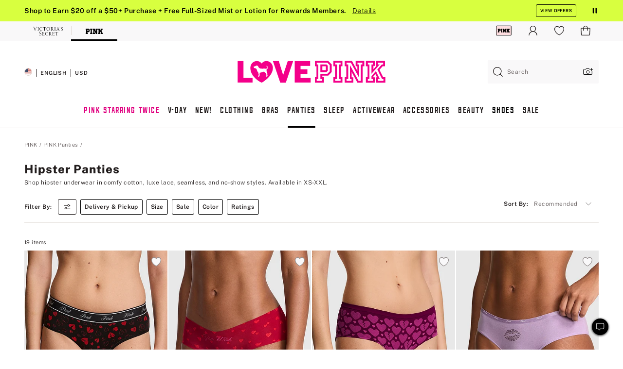

--- FILE ---
content_type: text/html
request_url: https://www.victoriassecret.com/us/pink/underwear/hipster-underwear
body_size: 3746
content:
<!DOCTYPE html><html lang="en" class="desktop " data-theme="pink" data-brand="pink" data-basic="true"><head><script id="earlyBootstrap">(()=>{const e=document.cookie,t=e.indexOf("APPTYPE="),a=document.documentElement.classList,s=document.currentScript.dataset;if(t>=0){a.add("is-app");const i=t+8,r=e.slice(i);let n="";r.startsWith("IOSHANDHELD")?(a.add("is-app-ios"),s.appPlatform="ios",n=e.slice(i+12)):r.startsWith("ANDROIDHANDHELD")&&(a.add("is-app-android"),s.appPlatform="android",n=e.slice(i+16)),n.startsWith("VS")?s.appBrand="vs":n.startsWith("PN")&&(s.appBrand="pn"),s.appPlatform&&s.appBrand&&(s.appType=s.appPlatform+"-"+s.appBrand)}if(("true"===new URL(window.location.href).searchParams.get("isNativeShopTabEnabled")||"true"===sessionStorage.getItem("isNativeShopTabEnabled"))&&(document.documentElement.classList.add("is-native-shop-tab-enabled"),sessionStorage.setItem("isNativeShopTabEnabled","true")),performance.getEntriesByType)for(const{serverTiming:e}of performance.getEntriesByType("navigation"))if(e)for(const{name:t,description:a}of e)"ssrStatus"===t?s.ssrStatus=a:"basicStatus"===t?s.basicStatus=a:"renderSource"===t?s.renderSource=a:"peceActive"===t&&(s.peceActive=a)})();</script><meta charSet="utf-8"/><meta name="viewport" id="viewport-settings" content="width=device-width, initial-scale=1, minimum-scale=1"/><meta property="og:type" content="website"/><meta property="og:site_name" content="Victoria&#x27;s Secret"/><meta name="twitter:site" content="@VictoriasSecret"/><meta property="og:image" content="https://www.victoriassecret.com/assets/m4943-vdh8LiXzSfOMSLrSeJDzAQ/images/pink-share.png"/><meta name="twitter:card" content="summary_large_image"/><meta property="og:locale" content="en_US"/><meta property="og:url" content="https://www.victoriassecret.com/us/pink/underwear/hipster-underwear"/><meta property="og:title" content="Hipster Panties &amp; Underwear | Seamless &amp; No-Show | PINK"/><meta name="description" content="Shop hipster underwear today at PINK. Discover a selection of hipster underwear in cotton, lace, and more styles here."/><meta property="og:description" content="Shop hipster underwear today at PINK. Discover a selection of hipster underwear in cotton, lace, and more styles here."/><link rel="canonical" href="https://www.victoriassecret.com/us/pink/underwear/hipster-underwear"/><link rel="icon" sizes="48x48" href="/assets/m4943-vdh8LiXzSfOMSLrSeJDzAQ/favicon.ico"/><link rel="apple-touch-icon" sizes="180x180" href="/assets/m4943-vdh8LiXzSfOMSLrSeJDzAQ/images/apple-touch-icon.png"/><link rel="apple-touch-icon" href="/assets/m4943-vdh8LiXzSfOMSLrSeJDzAQ/images/apple-touch-icon.png"/><link rel="icon" sizes="192x192" href="/assets/m4943-vdh8LiXzSfOMSLrSeJDzAQ/images/android-chrome-192x192.png"/><meta name="format-detection" content="telephone=no"/> <link rel="alternate" href="https://www.victoriassecret.com/us/pink/underwear/hipster-underwear" hrefLang="x-default"/><link rel="alternate" href="https://www.victoriassecret.com/at/pink/underwear/hipster-underwear" hrefLang="en-AT"/><link rel="alternate" href="https://www.victoriassecret.com/au/pink/underwear/hipster-underwear" hrefLang="en-AU"/><link rel="alternate" href="https://www.victoriassecret.com/be/pink/underwear/hipster-underwear" hrefLang="en-BE"/><link rel="alternate" href="https://www.victoriassecret.com/ca/pink/underwear/hipster-underwear" hrefLang="en-CA"/><link rel="alternate" href="https://www.victoriassecret.com/ch/pink/underwear/hipster-underwear" hrefLang="en-CH"/><link rel="alternate" href="https://www.victoriassecret.com/cz/pink/underwear/hipster-underwear" hrefLang="en-CZ"/><link rel="alternate" href="https://www.victoriassecret.com/de/pink/underwear/hipster-underwear" hrefLang="en-DE"/><link rel="alternate" href="https://www.victoriassecret.com/fr/pink/underwear/hipster-underwear" hrefLang="en-FR"/><link rel="alternate" href="https://www.victoriassecret.com/gr/pink/underwear/hipster-underwear" hrefLang="en-GR"/><link rel="alternate" href="https://www.victoriassecret.com/hk/pink/underwear/hipster-underwear" hrefLang="en-HK"/><link rel="alternate" href="https://www.victoriassecret.com/in/pink/underwear/hipster-underwear" hrefLang="en-IN"/><link rel="alternate" href="https://www.victoriassecret.com/jp/pink/underwear/hipster-underwear" hrefLang="en-JP"/><link rel="alternate" href="https://www.victoriassecret.com/kr/pink/underwear/hipster-underwear" hrefLang="en-KR"/><link rel="alternate" href="https://www.victoriassecret.com/mx/pink/underwear/hipster-underwear" hrefLang="en-MX"/><link rel="alternate" href="https://www.victoriassecret.com/nl/pink/underwear/hipster-underwear" hrefLang="en-NL"/><link rel="alternate" href="https://www.victoriassecret.com/no/pink/underwear/hipster-underwear" hrefLang="en-NO"/><link rel="alternate" href="https://www.victoriassecret.com/nz/pink/underwear/hipster-underwear" hrefLang="en-NZ"/><link rel="alternate" href="https://www.victoriassecret.com/ro/pink/underwear/hipster-underwear" hrefLang="en-RO"/><link rel="alternate" href="https://www.victoriassecret.com/se/pink/underwear/hipster-underwear" hrefLang="en-SE"/><link rel="alternate" href="https://www.victoriassecret.com/sg/pink/underwear/hipster-underwear" hrefLang="en-SG"/><link rel="alternate" href="https://www.victoriassecret.com/sk/pink/underwear/hipster-underwear" hrefLang="en-SK"/><link rel="alternate" href="https://www.victoriassecret.com/us/pink/underwear/hipster-underwear" hrefLang="en-US"/><link rel="alternate" href="https://fr.victoriassecret.com/be/pink/underwear/hipster-underwear" hrefLang="fr-BE"/><link rel="alternate" href="https://fr.victoriassecret.com/bf/pink/underwear/hipster-underwear" hrefLang="fr-BF"/><link rel="alternate" href="https://fr.victoriassecret.com/ch/pink/underwear/hipster-underwear" hrefLang="fr-CH"/><link rel="alternate" href="https://fr.victoriassecret.com/fr/pink/underwear/hipster-underwear" hrefLang="fr-FR"/><link rel="alternate" href="https://frca.victoriassecret.com/ca/pink/underwear/hipster-underwear" hrefLang="fr-CA"/><link rel="alternate" href="https://de.victoriassecret.com/at/pink/underwear/hipster-underwear" hrefLang="de-AT"/><link rel="alternate" href="https://de.victoriassecret.com/ch/pink/underwear/hipster-underwear" hrefLang="de-CH"/><link rel="alternate" href="https://de.victoriassecret.com/de/pink/underwear/hipster-underwear" hrefLang="de-DE"/><link rel="alternate" href="https://it.victoriassecret.com/it/pink/underwear/hipster-underwear" hrefLang="it-IT"/><link rel="alternate" href="https://ja.victoriassecret.com/jp/pink/underwear/hipster-underwear" hrefLang="ja-JP"/><link rel="alternate" href="https://ko.victoriassecret.com/kr/pink/underwear/hipster-underwear" hrefLang="ko-KR"/><link rel="alternate" href="https://pl.victoriassecret.com/pl/pink/underwear/hipster-underwear" hrefLang="pl-PL"/><link rel="alternate" href="https://es.victoriassecret.com/es/pink/underwear/hipster-underwear" hrefLang="es-ES"/><link rel="alternate" href="https://sp.victoriassecret.com/ar/pink/underwear/hipster-underwear" hrefLang="es-AR"/><link rel="alternate" href="https://sp.victoriassecret.com/bo/pink/underwear/hipster-underwear" hrefLang="es-BO"/><link rel="alternate" href="https://sp.victoriassecret.com/bz/pink/underwear/hipster-underwear" hrefLang="es-BZ"/><link rel="alternate" href="https://sp.victoriassecret.com/cl/pink/underwear/hipster-underwear" hrefLang="es-CL"/><link rel="alternate" href="https://sp.victoriassecret.com/co/pink/underwear/hipster-underwear" hrefLang="es-CO"/><link rel="alternate" href="https://sp.victoriassecret.com/cr/pink/underwear/hipster-underwear" hrefLang="es-CR"/><link rel="alternate" href="https://sp.victoriassecret.com/do/pink/underwear/hipster-underwear" hrefLang="es-DO"/><link rel="alternate" href="https://sp.victoriassecret.com/ec/pink/underwear/hipster-underwear" hrefLang="es-EC"/><link rel="alternate" href="https://sp.victoriassecret.com/gt/pink/underwear/hipster-underwear" hrefLang="es-GT"/><link rel="alternate" href="https://sp.victoriassecret.com/hn/pink/underwear/hipster-underwear" hrefLang="es-HN"/><link rel="alternate" href="https://sp.victoriassecret.com/mx/pink/underwear/hipster-underwear" hrefLang="es-MX"/><link rel="alternate" href="https://sp.victoriassecret.com/ni/pink/underwear/hipster-underwear" hrefLang="es-NI"/><link rel="alternate" href="https://sp.victoriassecret.com/pa/pink/underwear/hipster-underwear" hrefLang="es-PA"/><link rel="alternate" href="https://sp.victoriassecret.com/pe/pink/underwear/hipster-underwear" hrefLang="es-PE"/><link rel="alternate" href="https://sp.victoriassecret.com/py/pink/underwear/hipster-underwear" hrefLang="es-PY"/><link rel="alternate" href="https://sp.victoriassecret.com/sv/pink/underwear/hipster-underwear" hrefLang="es-SV"/><link rel="alternate" href="https://sp.victoriassecret.com/us/pink/underwear/hipster-underwear" hrefLang="es-US"/><link rel="alternate" href="https://sp.victoriassecret.com/uy/pink/underwear/hipster-underwear" hrefLang="es-UY"/><link rel="alternate" href="https://sp.victoriassecret.com/ve/pink/underwear/hipster-underwear" hrefLang="es-VE"/><link rel="alternate" href="https://nl.victoriassecret.com/nl/pink/underwear/hipster-underwear" hrefLang="nl-NL"/><link href="/assets/m4943-vdh8LiXzSfOMSLrSeJDzAQ/templates/ssr-collection/desktop/style.css" rel="stylesheet"/><title>Hipster Panties &amp; Underwear | Seamless &amp; No-Show | PINK</title><style data-styled="" data-styled-version="5.3.9">.huVxo{-webkit-animation:fadein 1s ease-in;animation:fadein 1s ease-in;margin:0 auto;}/*!sc*/
@-webkit-keyframes fadein{0%{opacity:0;}50%{opacity:0;}100%{opacity:1;}}/*!sc*/
@keyframes fadein{0%{opacity:0;}50%{opacity:0;}100%{opacity:1;}}/*!sc*/
data-styled.g1493[id="sc-hhncp1-0"]{content:"huVxo,"}/*!sc*/
.hIWGSz{position:absolute;inset:0;display:-webkit-box;display:-webkit-flex;display:-ms-flexbox;display:flex;-webkit-box-pack:center;-webkit-justify-content:center;-ms-flex-pack:center;justify-content:center;-webkit-align-items:center;-webkit-box-align:center;-ms-flex-align:center;align-items:center;}/*!sc*/
data-styled.g1494[id="sc-17pbkyn-0"]{content:"hIWGSz,"}/*!sc*/
.kyFYCC{bottom:-100px;right:0;margin:1rem;-webkit-animation:slidein 750ms ease-out 10s forwards;animation:slidein 750ms ease-out 10s forwards;}/*!sc*/
data-styled.g1495[id="sc-17pbkyn-1"]{content:"kyFYCC,"}/*!sc*/
.jMLnnC{position:absolute;top:0;width:100%;}/*!sc*/
.jMLnnC .fabric-masthead-static-brandbar{width:100%;margin:0;}/*!sc*/
.jMLnnC .fabric-masthead-static-brandbar > .fabric-masthead-static-brandbar-smo-holder{height:40px;background-color:#f9e2e7;}/*!sc*/
.jMLnnC .fabric-masthead-static-brandbar > .fabric-masthead-static-brandbar-container{height:40px;background-color:#f7f7f8;}/*!sc*/
.jMLnnC .fabric-masthead-logo-area{width:100%;-webkit-box-pack:center;-webkit-justify-content:center;-ms-flex-pack:center;justify-content:center;-webkit-justify-content:center;}/*!sc*/
.jMLnnC .fabric-masthead-logo-area.fabric-layout-breakpoints .fabric-static-masthead-logo{-webkit-flex:0 0 275px;-ms-flex:0 0 275px;flex:0 0 275px;height:40px;margin:24px auto 50px;background-color:#f5f5f6;border-radius:3px;}/*!sc*/
.jMLnnC .fabric-masthead-category-nav-item .fabric-masthead-category-nav-link{height:20px;width:90px;background-color:#f5f5f6;padding:0.334rem 0.334rem 0.334rem 4px;display:block;text-transform:uppercase;position:relative;}/*!sc*/
.jMLnnC .fabric-masthead-category-nav-item{margin-right:20px;border-radius:3px;}/*!sc*/
.jMLnnC .fabric-masthead-logo-area{display:-webkit-box;display:-webkit-flex;display:-ms-flexbox;display:flex;height:115px;-webkit-box-pack:justify;-webkit-justify-content:space-between;-ms-flex-pack:justify;justify-content:space-between;-webkit-align-items:center;-webkit-box-align:center;-ms-flex-align:center;align-items:center;}/*!sc*/
.jMLnnC .fabric-masthead-category-nav-menu{width:944px;display:-webkit-box;display:-webkit-flex;display:-ms-flexbox;display:flex;margin:0 auto;-webkit-box-pack:justify;-webkit-justify-content:space-between;-ms-flex-pack:justify;justify-content:space-between;-webkit-align-items:center;-webkit-box-align:center;-ms-flex-align:center;align-items:center;}/*!sc*/
[data-device='desktop'] .sc-d7p3b7-0 .fabric-masthead-category-nav-item{padding-bottom:0.334rem;}/*!sc*/
data-styled.g1496[id="sc-d7p3b7-0"]{content:"jMLnnC,"}/*!sc*/
</style><link rel="preconnect" href="https://api.victoriassecret.com" crossorigin="use-credentials"/></head><body class="fabric pink"><div class="fabric-toast-traffic-control"></div><div class="reactContainer" id="componentContainer" data-hydrate="true"><header class="fabric-masthead-component sc-d7p3b7-0 jMLnnC"><div class="fabric-masthead-static-brandbar"><div class="fabric-masthead-static-brandbar-smo-holder"></div><div class="fabric-masthead-static-brandbar-container"></div></div><div class="fabric-masthead-logo-area fabric-layout-breakpoints"><h1 class="fabric-static-masthead-logo"></h1></div><nav class="fabric-masthead-static-category-nav-component"><ul class="fabric-masthead-category-nav-menu" role="menu"><li class="fabric-masthead-category-nav-item" role="none"><a class="fabric-masthead-category-nav-link"></a></li><li class="fabric-masthead-category-nav-item" role="none"><a class="fabric-masthead-category-nav-link"></a></li><li class="fabric-masthead-category-nav-item" role="none"><a class="fabric-masthead-category-nav-link"></a></li><li class="fabric-masthead-category-nav-item" role="none"><a class="fabric-masthead-category-nav-link"></a></li><li class="fabric-masthead-category-nav-item" role="none"><a class="fabric-masthead-category-nav-link"></a></li><li class="fabric-masthead-category-nav-item" role="none"><a class="fabric-masthead-category-nav-link"></a></li><li class="fabric-masthead-category-nav-item" role="none"><a class="fabric-masthead-category-nav-link"></a></li><li class="fabric-masthead-category-nav-item" role="none"><a class="fabric-masthead-category-nav-link"></a></li><li class="fabric-masthead-category-nav-item" role="none"><a class="fabric-masthead-category-nav-link"></a></li></ul></nav></header><div class="fabric-page-loading"><div class="fabric-page-spinner sc-17pbkyn-0 hIWGSz"><div class="fabric-spinner-element sc-hhncp1-0 huVxo"><div><span class="fabric-hide-a11y-element">Loading...</span></div><div></div><div></div><div></div><div></div><div></div><div></div><div></div><div></div><div></div><div></div><div></div></div></div><div class="fabric-toast-utility static-site"><div class="toast-container"><strong>Page is taking longer to load than expected.</strong></div></div></div></div><div class="fabric-dialog-container"></div><div class="fabric-salesforce-chat-dialog"></div><script id="brastrap-data" type="application/json">{"endpoints":[{"key":"analyticsCore","context":"analytics","version":"v3","path":"global","www":false,"pci":false},{"key":"authStatus","context":"auth","version":"v27","path":"status","method":"POST","prioritized":true,"www":false,"pci":false},{"key":"featureFlags","context":"experience","version":"v4","path":"feature-flags","www":false,"pci":false,"prioritized":true,"timeout":7000,"queryWhitelist":["cm_mmc"]},{"key":"countryList","context":"settings","version":"v3","path":"countries","www":false,"pci":false},{"key":"languageList","context":"settings","version":"v3","path":"languages","www":false,"pci":false},{"key":"dataPrivacyRightsGPCSettings","context":"dataprivacyrights","version":"v7","path":"jwt","www":false,"pci":false},{"key":"zipGating","context":"gatingexperience","version":"v1","path":"sddgating","www":false,"pci":false,"prioritized":true},{"key":"environment","context":"assets","version":"m4943-vdh8LiXzSfOMSLrSeJDzAQ","path":"settings.json","www":true,"pci":false},{"key":"navigations","context":"navigations","version":"v9","path":"navigations?channel=victorias-secret-desktop-tablet-us","www":false,"pci":false,"queryWhitelist":["cm_mmc"]},{"key":"bagCount","context":"orders","version":"v38","path":"bag/count","www":false,"pci":false,"overrides":{"featureFlags.dimensions[dimension=F302].active=C":{"version":"v39","path":"bag/count"}}},{"key":"breadcrumbs","context":"breadcrumbs","version":"v4","path":"breadcrumbs?collectionId=547fd4cd-67c3-4dcf-bd08-2ad409b4f610","www":false,"pci":false,"queryWhitelist":["collectionId"]},{"key":"collectionPage","context":"collectionheaders","version":"v9","path":"?collectionId=547fd4cd-67c3-4dcf-bd08-2ad409b4f610","www":false,"pci":false,"queryWhitelist":["cm_mmc"]},{"key":"collectionEnsembles","context":"stacksensemble","version":"v4","path":"?brand=pink&collectionId=547fd4cd-67c3-4dcf-bd08-2ad409b4f610","www":false,"pci":false,"queryWhitelist":["cm_mmc","brand","stackId"]},{"key":"collectionFilters","context":"filters","version":"v21","path":"?collectionId=547fd4cd-67c3-4dcf-bd08-2ad409b4f610&isPersonalized=true","www":false,"pci":false,"queryWhitelist":["filter","storeId","isFilterEnhanced"],"overrides":{"featureFlags.dimensions[dimension=F810].active=C":{"path":"?collectionId=547fd4cd-67c3-4dcf-bd08-2ad409b4f610&isPersonalized=true&isFilterEnhanced=true"},"featureFlags.dimensions[dimension=F539].active=C":{"version":"v22"},"featureFlags.dimensions[dimension=F539].active=D":{"version":"v23"}}},{"key":"collectionStacks","context":"stacks","version":"v41","path":"?brand=pink&collectionId=547fd4cd-67c3-4dcf-bd08-2ad409b4f610&orderBy={{orderBy}}&maxSwatches=8&isPersonalized=true&isWishlistEnabled=true&recCues=true","www":false,"pci":false,"queryWhitelist":["cm_mmc","brand","filter","orderBy","stackId","storeId"],"overrides":{"featureFlags.dimensions[dimension=F809].active=C":{"version":"v42"},"featureFlags.dimensions[dimension=F539].active=C":{"version":"v43"},"featureFlags.dimensions[dimension=F539].active=C&&featureFlags.dimensions[dimension=F809].active=C":{"version":"v44"},"featureFlags.dimensions[dimension=F539].active=D":{"version":"v45"},"featureFlags.dimensions[dimension=F539].active=D&&featureFlags.dimensions[dimension=F809].active=C":{"version":"v46"}}},{"key":"brandConfigs","context":"settings","version":"v3","path":"brandconfigs?brand=pink&region=domestic","www":false,"pci":false,"queryWhitelist":["brand","region"]}],"icons":["/assets/m4943-vdh8LiXzSfOMSLrSeJDzAQ/react/icon/brand.svg","/assets/m4943-vdh8LiXzSfOMSLrSeJDzAQ/react/icon/main.svg","/assets/m4943-vdh8LiXzSfOMSLrSeJDzAQ/react/icon/third-party.svg","/assets/m4943-vdh8LiXzSfOMSLrSeJDzAQ/react/icon/exclude.svg"],"scripts":[],"settings":{"apiUrl":"https://api.victoriassecret.com","pciApiUrl":"https://api2.victoriassecret.com"}}</script><script id="reactLibrary" src="/assets/m4943-vdh8LiXzSfOMSLrSeJDzAQ/desktop/react-18.js" defer=""></script><script id="sentryReactSdk" src="/assets/m4943-vdh8LiXzSfOMSLrSeJDzAQ/desktop/sentry-react-sdk.js" defer=""></script><script id="brastrap" src="/assets/m4943-vdh8LiXzSfOMSLrSeJDzAQ/brastrap.js" defer=""></script><script id="clientProps" type="application/json">{"apiData":{"cmsPage":{"oldPath":"","path":"/pink/underwear/hipster-underwear","template":"collection","collectionId":"547fd4cd-67c3-4dcf-bd08-2ad409b4f610","channel":"victorias-secret-desktop-tablet-us","meta":{"id":"547fd4cd-67c3-4dcf-bd08-2ad409b4f610","name":"","language":"","title":"Hipster Panties","displayOn":"desktop","metas":[{"name":"metaTitle","content":"Hipster Panties & Underwear | Seamless & No-Show | PINK"},{"name":"metaDescription","content":"Shop hipster underwear today at PINK. Discover a selection of hipster underwear in cotton, lace, and more styles here."}],"seoEvergreen":"on"},"analytics":{"page_category":"Hipster Panties collection","category_id":"UNDERWEAR","page_type":"collection","page_category_id":"PINK|UNDERWEAR|HIPSTER-UNDERWEAR","parent_category_id":"PINK|UNDERWEAR"},"redirect":{}}},"apiResponses":{},"brand":"pink","buildId":"m4943-vdh8LiXzSfOMSLrSeJDzAQ","category":"underwear","cmsPageChannel":"victorias-secret-desktop-tablet-us","countryCode":"us","deployEnv":{"wwwOrigin":"https://www.victoriassecret.com","apiOrigin":"https://api.victoriassecret.com","apiPciOrigin":"https://api2.victoriassecret.com","languageDomainSuffix":".victoriassecret.com","englishDomainPrefix":"www","assetsOrigin":"https://www.victoriassecret.com","assetsContext":"/assets","languageDomains":{"de.victoriassecret.com":{"domainCode":"de"},"es.victoriassecret.com":{"domainCode":"es"},"fr.victoriassecret.com":{"domainCode":"fr"},"frca.victoriassecret.com":{"domainCode":"frca"},"it.victoriassecret.com":{"domainCode":"it"},"ja.victoriassecret.com":{"domainCode":"ja"},"ko.victoriassecret.com":{"domainCode":"ko"},"pl.victoriassecret.com":{"domainCode":"pl"},"sp.victoriassecret.com":{"domainCode":"sp"}}},"deviceType":"desktop","deployEnvName":"production","endpoints":[{"key":"analyticsCore","context":"analytics","version":"v3","path":"global","www":false,"pci":false},{"key":"authStatus","context":"auth","version":"v27","path":"status","method":"POST","prioritized":true,"www":false,"pci":false},{"key":"featureFlags","context":"experience","version":"v4","path":"feature-flags","www":false,"pci":false,"prioritized":true,"timeout":7000,"queryWhitelist":["cm_mmc"]},{"key":"countryList","context":"settings","version":"v3","path":"countries","www":false,"pci":false},{"key":"languageList","context":"settings","version":"v3","path":"languages","www":false,"pci":false},{"key":"dataPrivacyRightsGPCSettings","context":"dataprivacyrights","version":"v7","path":"jwt","www":false,"pci":false},{"key":"zipGating","context":"gatingexperience","version":"v1","path":"sddgating","www":false,"pci":false,"prioritized":true},{"key":"environment","context":"assets","version":"m4943-vdh8LiXzSfOMSLrSeJDzAQ","path":"settings.json","www":true,"pci":false},{"key":"navigations","context":"navigations","version":"v9","path":"navigations?channel=victorias-secret-desktop-tablet-us","www":false,"pci":false,"queryWhitelist":["cm_mmc"]},{"key":"bagCount","context":"orders","version":"v38","path":"bag/count","www":false,"pci":false,"overrides":{"featureFlags.dimensions[dimension=F302].active=C":{"version":"v39","path":"bag/count"}}},{"key":"breadcrumbs","context":"breadcrumbs","version":"v4","path":"breadcrumbs?collectionId=547fd4cd-67c3-4dcf-bd08-2ad409b4f610","www":false,"pci":false,"queryWhitelist":["collectionId"]},{"key":"collectionPage","context":"collectionheaders","version":"v9","path":"?collectionId=547fd4cd-67c3-4dcf-bd08-2ad409b4f610","www":false,"pci":false,"queryWhitelist":["cm_mmc"]},{"key":"collectionEnsembles","context":"stacksensemble","version":"v4","path":"?brand=pink&collectionId=547fd4cd-67c3-4dcf-bd08-2ad409b4f610","www":false,"pci":false,"queryWhitelist":["cm_mmc","brand","stackId"]},{"key":"collectionFilters","context":"filters","version":"v21","path":"?collectionId=547fd4cd-67c3-4dcf-bd08-2ad409b4f610&isPersonalized=true","www":false,"pci":false,"queryWhitelist":["filter","storeId","isFilterEnhanced"],"overrides":{"featureFlags.dimensions[dimension=F810].active=C":{"path":"?collectionId=547fd4cd-67c3-4dcf-bd08-2ad409b4f610&isPersonalized=true&isFilterEnhanced=true"},"featureFlags.dimensions[dimension=F539].active=C":{"version":"v22"},"featureFlags.dimensions[dimension=F539].active=D":{"version":"v23"}}},{"key":"collectionStacks","context":"stacks","version":"v41","path":"?brand=pink&collectionId=547fd4cd-67c3-4dcf-bd08-2ad409b4f610&orderBy={{orderBy}}&maxSwatches=8&isPersonalized=true&isWishlistEnabled=true&recCues=true","www":false,"pci":false,"queryWhitelist":["cm_mmc","brand","filter","orderBy","stackId","storeId"],"overrides":{"featureFlags.dimensions[dimension=F809].active=C":{"version":"v42"},"featureFlags.dimensions[dimension=F539].active=C":{"version":"v43"},"featureFlags.dimensions[dimension=F539].active=C&&featureFlags.dimensions[dimension=F809].active=C":{"version":"v44"},"featureFlags.dimensions[dimension=F539].active=D":{"version":"v45"},"featureFlags.dimensions[dimension=F539].active=D&&featureFlags.dimensions[dimension=F809].active=C":{"version":"v46"}}},{"key":"brandConfigs","context":"settings","version":"v3","path":"brandconfigs?brand=pink&region=domestic","www":false,"pci":false,"queryWhitelist":["brand","region"]}],"languageCode":"en","react18Mode":false,"renderType":"basic","sanitizedUrl":"https://www.victoriassecret.com/us/pink/underwear/hipster-underwear","timestamp":1768287958302,"enableSentry":true}</script><script src="/assets/m4943-vdh8LiXzSfOMSLrSeJDzAQ/desktop/runtime.js" defer=""></script><script src="/assets/m4943-vdh8LiXzSfOMSLrSeJDzAQ/desktop/5641.js" defer=""></script><script src="/assets/m4943-vdh8LiXzSfOMSLrSeJDzAQ/desktop/573.js" defer=""></script><script src="/assets/m4943-vdh8LiXzSfOMSLrSeJDzAQ/desktop/348.js" defer=""></script><script src="/assets/m4943-vdh8LiXzSfOMSLrSeJDzAQ/desktop/9300.js" defer=""></script><script src="/assets/m4943-vdh8LiXzSfOMSLrSeJDzAQ/desktop/8776.js" defer=""></script><script src="/assets/m4943-vdh8LiXzSfOMSLrSeJDzAQ/desktop/1440.js" defer=""></script><script src="/assets/m4943-vdh8LiXzSfOMSLrSeJDzAQ/desktop/5801.js" defer=""></script><script src="/assets/m4943-vdh8LiXzSfOMSLrSeJDzAQ/desktop/2316.js" defer=""></script><script src="/assets/m4943-vdh8LiXzSfOMSLrSeJDzAQ/desktop/685.js" defer=""></script><script src="/assets/m4943-vdh8LiXzSfOMSLrSeJDzAQ/desktop/6817.js" defer=""></script><script src="/assets/m4943-vdh8LiXzSfOMSLrSeJDzAQ/desktop/420.js" defer=""></script><script src="/assets/m4943-vdh8LiXzSfOMSLrSeJDzAQ/desktop/1405.js" defer=""></script><script src="/assets/m4943-vdh8LiXzSfOMSLrSeJDzAQ/templates/ssr-collection/desktop/index.js" defer=""></script></body></html>

--- FILE ---
content_type: application/javascript; charset=utf-8
request_url: https://www.victoriassecret.com/assets/m4943-vdh8LiXzSfOMSLrSeJDzAQ/desktop/1440.js
body_size: 3073
content:
try{!function(){var e="undefined"!=typeof window?window:"undefined"!=typeof global?global:"undefined"!=typeof globalThis?globalThis:"undefined"!=typeof self?self:{},n=(new e.Error).stack;n&&(e._sentryDebugIds=e._sentryDebugIds||{},e._sentryDebugIds[n]="10b8b673-1011-47cf-8785-310877d168ca",e._sentryDebugIdIdentifier="sentry-dbid-10b8b673-1011-47cf-8785-310877d168ca")}()}catch(e){}!function(){var e="undefined"!=typeof window?window:"undefined"!=typeof global?global:"undefined"!=typeof globalThis?globalThis:"undefined"!=typeof self?self:{};e._sentryModuleMetadata=e._sentryModuleMetadata||{},e._sentryModuleMetadata[(new e.Error).stack]=function(e){for(var n=1;n<arguments.length;n++){var i=arguments[n];if(null!=i)for(var t in i)i.hasOwnProperty(t)&&(e[t]=i[t])}return e}({},e._sentryModuleMetadata[(new e.Error).stack],{"_sentryBundlerPluginAppKey:fewd-flagship":!0})}(),("undefined"!=typeof window?window:"undefined"!=typeof global?global:"undefined"!=typeof globalThis?globalThis:"undefined"!=typeof self?self:{}).SENTRY_RELEASE={id:"flagship-m4943"},(self.webpackChunk_vsdp_flagship=self.webpackChunk_vsdp_flagship||[]).push([[1440],{3718:(e,n,i)=>{i.d(n,{A:()=>f,X:()=>g});var t=i(78090),o=i.n(t),r=i(92568),d=i(70383),s=i(52485),a=i(5536),c=i(83223),l=i(74848);const[u,p]=(0,d.A)("AccordionHeader",["backgroundColor","borderBottom","paddingLeftRight","paddingBottom","paddingTop"]),g=r.Ay.div.withConfig({componentId:"sc-1y9fuum-0"})(["align-items:center;background-color:",";border-bottom:",";box-sizing:border-box;display:flex;margin:0;min-height:45px;padding:0 ",";width:100%;.prism-button{align-items:center;display:flex;justify-content:space-between;padding-bottom:",";padding-left:0;padding-right:0;padding-top:",";text-align:left;width:100%;&:last-of-type{border:0;}}"],u.backgroundColor,u.borderBottom,u.paddingLeftRight,u.paddingBottom,u.paddingTop),h=o().forwardRef((({as:e="div",children:n,className:i,closedIcon:o,isOpen:d,openedIcon:u,style:h,...f},y)=>{const m=(0,r.DP)(),b=(0,s.A)(["prism-accordion-header",i]),v=o||(0,l.jsx)(c.default,{component:c.Plus,height:"22"}),x=u||(0,l.jsx)(c.default,{component:c.Minus,height:"22"}),w=(0,t.useMemo)((()=>p(h,{backgroundColor:m.colors.neutral0,borderBottom:d?"none":`1px solid ${m.colors.neutral60}`,paddingLeftRight:m.spacing.md,paddingTop:m.spacing.sm,paddingBottom:m.spacing.sm})),[h,m,d]);return(0,l.jsx)(g,{as:e,ref:y,className:b,style:w,children:(0,l.jsxs)(a.A,{"aria-expanded":d,variant:"plain",isHoverDisabled:!0,type:"button",...f,children:[n,d?x:v]})})}));h.displayName="AccordionHeader";const f=h},3799:(e,n,i)=>{i.d(n,{A:()=>f,s:()=>l});var t=i(78090),o=i(3759),r=i(92568),d=i(70383),s=i(74848);const[a,c]=(0,d.A)("AccordionPanel",["paddingLeftRight","backgroundColor","borderBottom","paddingBottom"]),l=(0,r.Ay)(o.CS.section).withConfig({componentId:"sc-1xlwd85-0"})(["background-color:",";border-bottom:",";box-sizing:border-box;overflow:hidden;padding:0 ",";"],a.backgroundColor,a.borderBottom,a.paddingLeftRight),u=r.Ay.div.withConfig({componentId:"sc-1xlwd85-1"})(["padding-bottom:",";"],a.paddingBottom),p=e=>e?"visible":"hidden",g=(e,n)=>1===n?"auto":`${e}px`,h=({children:e,isAnimated:n,isOpen:i,style:d,...a})=>{const h=(0,r.DP)(),f=(0,t.useRef)(null),y=(0,t.useRef)(null),[{height:m,visibility:b},v]=(0,o.zh)({height:[0,0],visibility:0,config:{duration:500}},[]),x=(0,t.useMemo)((()=>c(d,{paddingLeftRight:h.spacing.md,backgroundColor:h.colors.neutral5,borderBottom:i?`1px solid ${h.colors.neutral60}`:"none",paddingBottom:i?h.spacing.md:"unset"})),[d,i,h]);return(0,t.useLayoutEffect)((()=>{const e=f.current.clientHeight,t={height:[y.current.clientHeight,1],visibility:1},o={height:[0,0],visibility:0};n?i?v.start({from:{...o,height:[e,0]},to:t}):v.start({from:{...t,height:[e,1]},to:o}):i?(f.current.style.visibility="visible",f.current.style.height="auto"):(f.current.style.visibility="hidden",f.current.style.height=0)}),[v,n,i]),(0,s.jsx)(l,{ref:f,className:"prism-accordion-panel",style:{...x,...n&&{height:m.to(g)},...n&&{visibility:b.to(p)}},...a,children:(0,s.jsx)(u,{ref:y,children:e})})};h.displayName="AccordionPanel";const f=h},4482:(e,n,i)=>{i.d(n,{A:()=>l});var t=i(78090),o=i.n(t),r=i(92145),d=i(3718),s=i(3799),a=i(74848);const c=o().forwardRef((({children:e,closedIcon:n,id:i,isAnimated:t=!0,isOpen:o=!1,label:c,onChange:l,onClick:u,openedIcon:p,...g},h)=>{const f=(0,r.Bi)(),y=i||`prism-accordion-${f}`,m=`${y}-header`,b=`${y}-panel`;return(0,a.jsxs)(a.Fragment,{children:[(0,a.jsx)(d.A,{ref:h,"aria-controls":b,closedIcon:n,id:m,isOpen:o,onClick:u,openedIcon:p,...g,children:c}),(0,a.jsx)(s.A,{"aria-labelledby":m,id:b,isAnimated:t,isOpen:o,children:e})]})}));c.displayName="Accordion";const l=c},97625:(e,n,i)=>{i.d(n,{Ay:()=>u,XV:()=>s.X,sI:()=>a.s});var t=i(78090),o=i.n(t),r=i(52485),d=i(74848),s=i(3718),a=i(3799);const c=(e,n)=>e?.key===n?.key||e===n,l=o().forwardRef((({children:e,className:n,isAlwaysOpen:i=!1,isGrouped:s=!1,...a},l)=>{const u=(0,r.A)(["prism-accordion-group",n]),p=((e,n,i)=>{const r=(0,t.useRef)(new Set),d=(0,t.useRef)(new Map),s=(0,t.useRef)(null),[a,l]=(0,t.useState)(1);return(0,t.useMemo)((()=>{d.current?.size&&d.current.forEach((({key:i,originalChild:t})=>{if(!((e,n)=>{let i=!1;return o().Children.forEach(n,(n=>{c(e,n)&&(i=!0)})),i})(t,e)&&(d.current.delete(i),r.current.delete(i),n)){const e=d.current.values().next().value;e&&(e.isOpen=!0,e.onChange(e),r.current.add(e.key))}}));const t=[];return o().Children.forEach(e,(e=>{const o=e?.type?.displayName;if("Accordion"!==o&&"Styled(Accordion)"!==o)return void t.push({child:e,accordion:{}});const u=((e,n)=>Array.from(n.current.values()).find((({originalChild:n})=>c(n,e))))(e,d);if(u)return void t.push({child:e,accordion:u});const p={originalChild:e,isAnimated:!1,isOpen:!1,key:e.key,onChange:e.props.onChange||(()=>{}),onClick:()=>{}};if(d.current.set(p.key,p),n&&0===r.current.size&&(s.current=p.key,p.isOpen=!0,p.onChange(p),r.current.add(p.key)),e.props?.isOpen){if(s.current){const e=d.current.get(s.current);e.isOpen=!1,e.onChange(e),r.current.delete(s.current),s.current=null}if(i&&1===r.current.size){const e=r.current.values().next().value,n=d.current.get(e);n.isOpen=!1,n.onChange(n),r.current.delete(e)}p.isOpen=!0,p.onChange(p),r.current.add(p.key)}p.onClick=e=>{if(e.preventDefault(),e.stopPropagation(),p.isOpen)n&&1===r.current.size||(p.isAnimated=!0,p.isOpen=!1,p.onChange(p),r.current.delete(p.key),d.current=new Map([...d.current,[p.key,p]]));else{if(i&&r.current.size){const e=r.current.values().next().value,n=d.current.get(e);n.isAnimated=!0,n.isOpen=!1,n.onChange(n),r.current.delete(e),s.current=null,d.current=new Map([...d.current,[e,n]])}p.isAnimated=!0,p.isOpen=!0,p.onChange(p),r.current.add(p.key),d.current=new Map([...d.current,[p.key,p]])}a&&l((e=>e+1))},t.push({child:e,accordion:p})})),t.map((({child:e,accordion:{originalChild:n,key:i,...t}})=>e?o().cloneElement(e,t):e))}),[a,n,i,e])})(e,i,s);return(0,d.jsx)("div",{ref:l,className:u,...a,children:p})}));l.displayName="AccordionGroup";const u=l},46317:(e,n,i)=>{i.d(n,{A:()=>h}),i(78090);var t=i(92568),o=i(16809),r=i(89586),d=i(74848);const s=({className:e,variant:n,loadingText:i="Loading..."})=>{const t=(0,r.A)("fabric-spinner-element",e,n&&`fabric-spinner-element-${n}`);return(0,d.jsxs)("div",{className:t,children:[(0,d.jsx)("div",{children:(0,d.jsx)("span",{className:"fabric-hide-a11y-element",children:i})}),(0,d.jsx)("div",{}),(0,d.jsx)("div",{}),(0,d.jsx)("div",{}),(0,d.jsx)("div",{}),(0,d.jsx)("div",{}),(0,d.jsx)("div",{}),(0,d.jsx)("div",{}),(0,d.jsx)("div",{}),(0,d.jsx)("div",{}),(0,d.jsx)("div",{}),(0,d.jsx)("div",{})]})},a=(0,t.Ay)(s).withConfig({componentId:"sc-hhncp1-0"})(["@keyframes fadein{0%{opacity:0;}50%{opacity:0;}100%{opacity:1;}}animation:fadein 1s ease-in;margin:0 auto;"]);var c=i(12907);const l=({className:e,variant:n})=>(0,d.jsx)("div",{className:(0,r.A)("fabric-page-spinner",e),children:(0,d.jsx)(a,{variant:n})}),u=(0,t.Ay)(l).withConfig({componentId:"sc-17pbkyn-0"})(["position:absolute;inset:0;display:flex;justify-content:center;align-items:center;"]),p=()=>(0,d.jsx)("div",{className:"fabric-toast-utility static-site",children:(0,d.jsx)("div",{className:"toast-container",children:(0,d.jsx)("strong",{children:"Page is taking longer to load than expected."})})}),g=(0,t.Ay)(p).withConfig({componentId:"sc-17pbkyn-1"})(["bottom:-100px;right:0;margin:1rem;animation:slidein 750ms ease-out 10s forwards;"]),h=()=>{const e=(0,c.A)({maxWidth:o.oP})?"small":void 0;return(0,d.jsxs)("div",{className:"fabric-page-loading",children:[(0,d.jsx)(u,{variant:e}),(0,d.jsx)(g,{})]})}}}]);
//# sourceMappingURL=1440.js.map

--- FILE ---
content_type: image/svg+xml
request_url: https://www.victoriassecret.com/images/vsweb/a09f9065-62b6-46b3-84fa-f91c567f838d/010726_PINK_masthead_40px.svg
body_size: 2255
content:
<?xml version="1.0" encoding="utf-8"?>
<svg xmlns="http://www.w3.org/2000/svg" height="56" id="uuid-70d3fd87-8dfb-4bb5-a633-36bb7c99f9d0" version="1.1" viewBox="0 0 352 56" width="352">
  
  <path d="M194.323,12.728v15.697h12.493l2.586-2.564v-10.592l-2.586-2.552h-12.493v.011ZM205.511,24.568h-7.309v-8.017h7.309v8.017ZM182.876,5.261v11.301h3.34v22.433h-3.34v11.256h18.834v-11.256h-3.497v-3.16h12.076l7.23-7.399v-15.697l-7.23-7.466h-27.414v-.011ZM213.618,26.974l-5.015,5.015h-14.292v10.806h3.497v3.609h-11.042v-3.609h3.34V12.728h-3.34v-3.643h21.837l5.015,5.082v12.819-.011ZM220.972,16.551h3.34v22.433h-3.34v11.256h18.643v-11.256h-3.295v-22.433h3.295V5.25h-18.643v11.301h0ZM224.862,42.795h3.34V12.728h-3.34v-3.643h10.851v3.643h-3.306v30.067h3.306v3.609h-10.851v-3.609ZM266.793,16.427h3.418v9.659l-11.121-20.825h-14.921v11.301h3.373v22.433h-3.373v11.256h17.822v-11.121h-3.609v-11.053l12.02,22.174h10.682V16.573h3.306V5.272h-17.597v11.166h0v-.011ZM270.492,9.073h10.019v3.643h-3.272v33.677h-4.61l-17.654-32.26v28.651h3.306v3.609h-10.176v-3.609h3.34V12.728h-3.34v-3.643h8.748l16.799,30.72V12.728h-3.137v-3.643l-.022-.011ZM323.195,38.983l-7.489-15.236,6.364-7.196h5.026V5.25h-18.632v10.558h.765l-6.094,6.994v-6.994h2.789V5.25h-18.058v11.301h3.34v22.433h-3.34v11.256h18.058v-10.986h-2.789v-1.855l4.228-4.768,3.272,6.623h-2.001v10.986h19.104v-11.256h-4.543ZM323.824,46.404h-11.301v-3.609h3.868l-8.051-16.338-9.029,10.176v6.151h2.766v3.609h-10.322v-3.609h3.34V12.728h-3.34v-3.643h10.322v3.643h-2.766v19.048l16.889-19.048h-3.834v-3.643h10.851v3.643h-2.665l-9.22,10.401,9.648,19.666h2.867v3.609h-.022,0Z" fill="#f4008a"/>
  <g>
    <path d="M24.263,50.048V5.711h11.987v34.689h18.632v9.648s-30.618,0-30.618,0Z" fill="#f4008a"/>
    <path d="M111.823,50.228l-15.101-44.516h12.11l8.872,28.819h.124l9.344-28.819h11.154l-15.101,44.528h-11.391l-.011-.011Z" fill="#f4008a"/>
    <path d="M141.508,50.048V5.711h31.642v9.951h-19.655v7.196h14.022v9.355h-14.022v8.208h20.678v9.648h-32.665v-.022Z" fill="#f4008a"/>
  </g>
  <path d="M95.35,13.65c-.652-1.473-1.63-3.047-3.081-4.408-1.462-1.361-3.385-2.485-5.802-3.103-1.102-.304-2.181-.427-3.227-.427-3.047,0-5.622,1.214-7.5,2.777-.855.708-1.585,1.496-2.215,2.294-.618-.798-1.361-1.574-2.226-2.294-1.878-1.552-4.43-2.789-7.5-2.777-1.023,0-2.114.146-3.216.427-2.406.618-4.352,1.754-5.791,3.103-2.181,2.035-3.295,4.52-3.846,6.555-.551,2.035-.618,3.688-.618,4.284v.236c.124,4.397,1.327,8.343,3.115,11.75,2.699,5.139,6.645,9.13,10.3,12.054,3.654,2.935,7.05,4.801,8.692,5.656.326.169.697.259,1.068.259s.776-.09,1.124-.292c.09-.056,5.33-2.991,10.727-8.073,2.699-2.541,5.431-5.622,7.567-9.198,2.125-3.587,3.643-7.691,3.767-12.2v-.202c0-.798-.079-3.452-1.372-6.432h0l.034.011ZM86.365,19.98c-.112.405-.326.765-.596,1.079-.394.461-.877.832-1.316,1.248-.236.225-.461.416-.63.686-.169.281-.315.618-.304.967,0,.652.202,1.271.236,1.912.034.832.101,1.664.528,2.406.247.427.585.776.686,1.248s.056.945.157,1.394c.056.281.056.573.067.855.034.731.056,1.765.225,2.395.146.54.326,1.844.202,2.046-.416.697-.337,1.068-.832,1.473-.101.09-.281.056-.439.09-.315.045-.798.034-1.102-.056-.776-.236-.056-.652-.056-1.046.022-.394-.439.079-.427-.349,0-.427.765-.967.832-1.518-.259-1.282-.641-2.496-.99-3.744-1.023-.99-2.215-1.518-3.137-2.575-.034-.045-.067-.09-.112-.135l-.641-.427c-.36-.169-.675-.281-1.226-.236-1.394.124-2.642.731-4.059,1.293-.967.382-2.271.663-3.418.765h0l-.349.079s-.022.034-.034.045c-.056,1.124-.09,2.17-.045,3.306.034.99.101,2.193-.607,3.013-.135.427-.36,1.181-.652,1.439-.292.27-.495.202-.787.247-.18.022-.371,0-.54-.022-.292-.045-.798-.067-.956-.36s.214-.618.427-.855c.157-.169-.337-.247-.202-.54.169-.371.821-.652,1.214-.81.169-1.136-.101-2.496-.36-3.531-.225-.933-.36-1.552-.54-2.429-1.169-1.124-1.889-2.451-2.429-3.981-.225-.652-.394-1.293-.618-1.889l-.247-.596c-.247-.54-.573-1.023-1.079-1.462-.202-.18-.472-.281-.708-.394s-.506-.146-.72-.281-.326-.247-.562-.292-.484-.045-.731-.045c-.427,0-.866,0-1.214-.281-.135-.101-.202-.236-.292-.382-.315-.495-.731-1.091-.787-1.619-.09-.146-.135-.315-.112-.472,0-.124.034-.247.124-.326.18-.169.405-.236.618-.191.022,0,.022-.022.045-.022.686-.315,1.473-.349,2.226-.618.371-.135.551-.191.945-.528.484-.427,1.259-.855,2.001-.911.45-.034.888.056,1.316.169.54.135,1.113.247,1.529.618.259.247.427.562.551.9.067.191.09.394.135.585l.135.326c.079.124.169.247.247.36.157.225.304.472.472.686.022.022.022.034.045.056l.506.63c.169.191.36.371.54.54.472.416,1.023.731,1.63.945,1.619.573,3.373.517,5.094.54.394,0,.798,0,1.237-.022l1.518-.124c.911-.157,2.586.101,3.317.225s.843.146,1.316.022c1.046-.281,1.912-.63,2.463-1.552.675-1.124.304-2.305-.697-3.058-.416-.315-1.012-.349-1.451-.585-.124-.067-.27-.157-.247-.315.034-.304.405-.382.686-.315,2.114.484,3.519,2.114,2.912,4.295l.022-.022.045.034Z" fill="#f4008a"/>
</svg>

--- FILE ---
content_type: application/javascript; charset=utf-8
request_url: https://www.victoriassecret.com/assets/m4943-vdh8LiXzSfOMSLrSeJDzAQ/desktop/sentry-react-sdk.js
body_size: 156912
content:
/*! For license information please see sentry-react-sdk.js.LICENSE.txt */
(()=>{var e={9267:(e,t,n)=>{const r=n(9122);e.exports={Sentry:r}},8981:(e,t)=>{Object.defineProperty(t,Symbol.toStringTag,{value:"Module"});const n="undefined"==typeof __SENTRY_DEBUG__||__SENTRY_DEBUG__;t.DEBUG_BUILD=n},4666:(e,t,n)=>{Object.defineProperty(t,Symbol.toStringTag,{value:"Module"});const r=n(7872),o=n(8981),a=n(7742),s={};function i(e){const t=s[e];if(t)return t;let n=a.WINDOW[e];if(r.isNativeFunction(n))return s[e]=n.bind(a.WINDOW);const i=a.WINDOW.document;if(i&&"function"==typeof i.createElement)try{const t=i.createElement("iframe");t.hidden=!0,i.head.appendChild(t);const r=t.contentWindow;r?.[e]&&(n=r[e]),i.head.removeChild(t)}catch(t){o.DEBUG_BUILD&&r.debug.warn(`Could not create sandbox iframe for ${e} check, bailing to window.${e}: `,t)}return n?s[e]=n.bind(a.WINDOW):n}t.clearCachedImplementation=function(e){s[e]=void 0},t.fetch=function(...e){return i("fetch")(...e)},t.getNativeImplementation=i,t.setTimeout=function(...e){return i("setTimeout")(...e)}},1015:(e,t,n)=>{Object.defineProperty(t,Symbol.toStringTag,{value:"Module"});const r=n(3872),o=n(4624),a=n(2507),s=n(1604),i=n(677),c=n(8577),u=n(4666),l=n(139),d=n(2028),p=n(2843),m=n(8412);t.addClsInstrumentationHandler=r.addClsInstrumentationHandler,t.addInpInstrumentationHandler=r.addInpInstrumentationHandler,t.addLcpInstrumentationHandler=r.addLcpInstrumentationHandler,t.addPerformanceInstrumentationHandler=r.addPerformanceInstrumentationHandler,t.addTtfbInstrumentationHandler=r.addTtfbInstrumentationHandler,t.addPerformanceEntries=o.addPerformanceEntries,t.startTrackingInteractions=o.startTrackingInteractions,t.startTrackingLongAnimationFrames=o.startTrackingLongAnimationFrames,t.startTrackingLongTasks=o.startTrackingLongTasks,t.startTrackingWebVitals=o.startTrackingWebVitals,t.startTrackingElementTiming=a.startTrackingElementTiming,t.extractNetworkProtocol=s.extractNetworkProtocol,t.addClickKeypressInstrumentationHandler=i.addClickKeypressInstrumentationHandler,t.addHistoryInstrumentationHandler=c.addHistoryInstrumentationHandler,t.clearCachedImplementation=u.clearCachedImplementation,t.fetch=u.fetch,t.getNativeImplementation=u.getNativeImplementation,t.setTimeout=u.setTimeout,t.SENTRY_XHR_DATA_KEY=l.SENTRY_XHR_DATA_KEY,t.addXhrInstrumentationHandler=l.addXhrInstrumentationHandler,t.getBodyString=d.getBodyString,t.getFetchRequestArgBody=d.getFetchRequestArgBody,t.serializeFormData=d.serializeFormData,t.resourceTimingToSpanAttributes=p.resourceTimingToSpanAttributes,t.registerInpInteractionListener=m.registerInpInteractionListener,t.startTrackingINP=m.startTrackingINP},677:(e,t,n)=>{Object.defineProperty(t,Symbol.toStringTag,{value:"Module"});const r=n(7872),o=n(7742);let a,s,i;function c(){if(!o.WINDOW.document)return;const e=r.triggerHandlers.bind(null,"dom"),t=u(e,!0);o.WINDOW.document.addEventListener("click",t,!1),o.WINDOW.document.addEventListener("keypress",t,!1),["EventTarget","Node"].forEach((t=>{const n=o.WINDOW,a=n[t]?.prototype;a?.hasOwnProperty?.("addEventListener")&&(r.fill(a,"addEventListener",(function(t){return function(n,r,o){if("click"===n||"keypress"==n)try{const r=this.__sentry_instrumentation_handlers__=this.__sentry_instrumentation_handlers__||{},a=r[n]=r[n]||{refCount:0};if(!a.handler){const r=u(e);a.handler=r,t.call(this,n,r,o)}a.refCount++}catch{}return t.call(this,n,r,o)}})),r.fill(a,"removeEventListener",(function(e){return function(t,n,r){if("click"===t||"keypress"==t)try{const n=this.__sentry_instrumentation_handlers__||{},o=n[t];o&&(o.refCount--,o.refCount<=0&&(e.call(this,t,o.handler,r),o.handler=void 0,delete n[t]),0===Object.keys(n).length&&delete this.__sentry_instrumentation_handlers__)}catch{}return e.call(this,t,n,r)}})))}))}function u(e,t=!1){return n=>{if(!n||n._sentryCaptured)return;const c=function(e){try{return e.target}catch{return null}}(n);if(function(e,t){return"keypress"===e&&(!t?.tagName||"INPUT"!==t.tagName&&"TEXTAREA"!==t.tagName&&!t.isContentEditable)}(n.type,c))return;r.addNonEnumerableProperty(n,"_sentryCaptured",!0),c&&!c._sentryId&&r.addNonEnumerableProperty(c,"_sentryId",r.uuid4());const u="keypress"===n.type?"input":n.type;(function(e){if(e.type!==s)return!1;try{if(!e.target||e.target._sentryId!==i)return!1}catch{}return!0})(n)||(e({event:n,name:u,global:t}),s=n.type,i=c?c._sentryId:void 0),clearTimeout(a),a=o.WINDOW.setTimeout((()=>{i=void 0,s=void 0}),1e3)}}t.addClickKeypressInstrumentationHandler=function(e){r.addHandler("dom",e),r.maybeInstrument("dom",c)},t.instrumentDOM=c},8577:(e,t,n)=>{Object.defineProperty(t,Symbol.toStringTag,{value:"Module"});const r=n(7872),o=n(7742);let a;function s(){function e(e){return function(...t){const n=t.length>2?t[2]:void 0;if(n){const s=a,i=function(e){try{return new URL(e,o.WINDOW.location.origin).toString()}catch{return e}}(String(n));if(a=i,s===i)return e.apply(this,t);const c={from:s,to:i};r.triggerHandlers("history",c)}return e.apply(this,t)}}o.WINDOW.addEventListener("popstate",(()=>{const e=o.WINDOW.location.href,t=a;if(a=e,t===e)return;const n={from:t,to:e};r.triggerHandlers("history",n)})),r.supportsHistory()&&(r.fill(o.WINDOW.history,"pushState",e),r.fill(o.WINDOW.history,"replaceState",e))}t.addHistoryInstrumentationHandler=function(e){const t="history";r.addHandler(t,e),r.maybeInstrument(t,s)},t.instrumentHistory=s},139:(e,t,n)=>{Object.defineProperty(t,Symbol.toStringTag,{value:"Module"});const r=n(7872),o=n(7742),a="__sentry_xhr_v3__";function s(){if(!o.WINDOW.XMLHttpRequest)return;const e=XMLHttpRequest.prototype;e.open=new Proxy(e.open,{apply(e,t,n){const o=new Error,s=1e3*r.timestampInSeconds(),i=r.isString(n[0])?n[0].toUpperCase():void 0,c=function(e){if(r.isString(e))return e;try{return e.toString()}catch{}}(n[1]);if(!i||!c)return e.apply(t,n);t[a]={method:i,url:c,request_headers:{}},"POST"===i&&c.match(/sentry_key/)&&(t.__sentry_own_request__=!0);const u=()=>{const e=t[a];if(e&&4===t.readyState){try{e.status_code=t.status}catch{}const n={endTimestamp:1e3*r.timestampInSeconds(),startTimestamp:s,xhr:t,virtualError:o};r.triggerHandlers("xhr",n)}};return"onreadystatechange"in t&&"function"==typeof t.onreadystatechange?t.onreadystatechange=new Proxy(t.onreadystatechange,{apply:(e,t,n)=>(u(),e.apply(t,n))}):t.addEventListener("readystatechange",u),t.setRequestHeader=new Proxy(t.setRequestHeader,{apply(e,t,n){const[o,s]=n,i=t[a];return i&&r.isString(o)&&r.isString(s)&&(i.request_headers[o.toLowerCase()]=s),e.apply(t,n)}}),e.apply(t,n)}}),e.send=new Proxy(e.send,{apply(e,t,n){const o=t[a];if(!o)return e.apply(t,n);void 0!==n[0]&&(o.body=n[0]);const s={startTimestamp:1e3*r.timestampInSeconds(),xhr:t};return r.triggerHandlers("xhr",s),e.apply(t,n)}})}t.SENTRY_XHR_DATA_KEY=a,t.addXhrInstrumentationHandler=function(e){r.addHandler("xhr",e),r.maybeInstrument("xhr",s)},t.instrumentXHR=s},4624:(e,t,n)=>{Object.defineProperty(t,Symbol.toStringTag,{value:"Module"});const r=n(7872),o=n(7742),a=n(4882),s=n(3872),i=n(9986),c=n(2843),u=n(1604),l=n(2990),d=n(5476),p=n(750);let m,f,g=0,h={};function _(e,t,n,o,a,s){if(["mark","measure"].includes(t.entryType)&&r.stringMatchesSomePattern(t.name,s))return;const i=d.getNavigationEntry(!1),c=u.msToSec(i?i.requestStart:0),l=a+Math.max(n,c),p=a+n,m=p+o,f={[r.SEMANTIC_ATTRIBUTE_SENTRY_ORIGIN]:"auto.resource.browser.metrics"};l!==p&&(f["sentry.browser.measure_happened_before_request"]=!0,f["sentry.browser.measure_start_time"]=l),function(e,t){try{const n=t.detail;if(!n)return;if("object"==typeof n){for(const[t,o]of Object.entries(n))if(o&&r.isPrimitive(o))e[`sentry.browser.measure.detail.${t}`]=o;else if(void 0!==o)try{e[`sentry.browser.measure.detail.${t}`]=JSON.stringify(o)}catch{}return}if(r.isPrimitive(n))return void(e["sentry.browser.measure.detail"]=n);try{e["sentry.browser.measure.detail"]=JSON.stringify(n)}catch{}}catch{}}(f,t),l<=m&&u.startAndEndSpan(e,l,m,{name:t.name,op:t.entryType,attributes:f})}function S(e,t,n){["unloadEvent","redirect","domContentLoadedEvent","loadEvent","connect"].forEach((r=>{T(e,t,r,n)})),T(e,t,"secureConnection",n,"TLS/SSL"),T(e,t,"fetch",n,"cache"),T(e,t,"domainLookup",n,"DNS"),function(e,t,n){const o=n+u.msToSec(t.requestStart),a=n+u.msToSec(t.responseEnd),s=n+u.msToSec(t.responseStart);t.responseEnd&&(u.startAndEndSpan(e,o,a,{op:"browser.request",name:t.name,attributes:{[r.SEMANTIC_ATTRIBUTE_SENTRY_ORIGIN]:"auto.ui.browser.metrics"}}),u.startAndEndSpan(e,s,a,{op:"browser.response",name:t.name,attributes:{[r.SEMANTIC_ATTRIBUTE_SENTRY_ORIGIN]:"auto.ui.browser.metrics"}}))}(e,t,n)}function T(e,t,n,o,a=n){const s=function(e){return"secureConnection"===e?"connectEnd":"fetch"===e?"domainLookupStart":`${e}End`}(n),i=t[s],c=t[`${n}Start`];c&&i&&u.startAndEndSpan(e,o+u.msToSec(c),o+u.msToSec(i),{op:`browser.${a}`,name:t.name,attributes:{[r.SEMANTIC_ATTRIBUTE_SENTRY_ORIGIN]:"auto.ui.browser.metrics",..."redirect"===n&&null!=t.redirectCount?{"http.redirect_count":t.redirectCount}:{}}})}function y(e,t,n,a,s,i,l){if("xmlhttprequest"===t.initiatorType||"fetch"===t.initiatorType)return;const d=t.initiatorType?`resource.${t.initiatorType}`:"resource.other";if(l?.includes(d))return;const p={[r.SEMANTIC_ATTRIBUTE_SENTRY_ORIGIN]:"auto.resource.browser.metrics"},m=r.parseUrl(n);m.protocol&&(p["url.scheme"]=m.protocol.split(":").pop()),m.host&&(p["server.address"]=m.host),p["url.same_origin"]=n.includes(o.WINDOW.location.origin),E(t,p,[["responseStatus","http.response.status_code"],["transferSize","http.response_transfer_size"],["encodedBodySize","http.response_content_length"],["decodedBodySize","http.decoded_response_content_length"],["renderBlockingStatus","resource.render_blocking_status"],["deliveryType","http.response_delivery_type"]]);const f={...p,...c.resourceTimingToSpanAttributes(t)},g=i+a,h=g+s;u.startAndEndSpan(e,g,h,{name:n.replace(o.WINDOW.location.origin,""),op:d,attributes:f})}function E(e,t,n){n.forEach((([n,r])=>{const o=e[n];null!=o&&("number"==typeof o&&o<2147483647||"string"==typeof o)&&(t[r]=o)}))}t._addMeasureSpans=_,t._addNavigationSpans=S,t._addResourceSpans=y,t._setResourceRequestAttributes=E,t.addPerformanceEntries=function(e,t){const n=u.getBrowserPerformanceAPI(),a=r.browserPerformanceTimeOrigin();if(!n?.getEntries||!a)return;const s=u.msToSec(a),i=n.getEntries(),{op:c,start_timestamp:T}=r.spanToJSON(e);i.slice(g).forEach((n=>{const r=u.msToSec(n.startTime),o=u.msToSec(Math.max(0,n.duration));if(!("navigation"===c&&T&&s+r<T))switch(n.entryType){case"navigation":S(e,n,s);break;case"mark":case"paint":case"measure":{_(e,n,r,o,s,t.ignorePerformanceApiSpans);const a=p.getVisibilityWatcher(),i=n.startTime<a.firstHiddenTime;"first-paint"===n.name&&i&&(h.fp={value:n.startTime,unit:"millisecond"}),"first-contentful-paint"===n.name&&i&&(h.fcp={value:n.startTime,unit:"millisecond"});break}case"resource":y(e,n,n.name,r,o,s,t.ignoreResourceSpans)}})),g=Math.max(i.length-1,0),function(e){const t=o.WINDOW.navigator;if(!t)return;const n=t.connection;n&&(n.effectiveType&&e.setAttribute("effectiveConnectionType",n.effectiveType),n.type&&e.setAttribute("connectionType",n.type),u.isMeasurementValue(n.rtt)&&(h["connection.rtt"]={value:n.rtt,unit:"millisecond"})),u.isMeasurementValue(t.deviceMemory)&&e.setAttribute("deviceMemory",`${t.deviceMemory} GB`),u.isMeasurementValue(t.hardwareConcurrency)&&e.setAttribute("hardwareConcurrency",String(t.hardwareConcurrency))}(e),"pageload"===c&&(function(e){const t=d.getNavigationEntry(!1);if(!t)return;const{responseStart:n,requestStart:r}=t;r<=n&&(e["ttfb.requestTime"]={value:n-r,unit:"millisecond"})}(h),t.recordClsOnPageloadSpan||delete h.cls,t.recordLcpOnPageloadSpan||delete h.lcp,Object.entries(h).forEach((([e,t])=>{r.setMeasurement(e,t.value,t.unit)})),e.setAttribute("performance.timeOrigin",s),e.setAttribute("performance.activationStart",l.getActivationStart()),function(e,t){m&&t.recordLcpOnPageloadSpan&&(m.element&&e.setAttribute("lcp.element",r.htmlTreeAsString(m.element)),m.id&&e.setAttribute("lcp.id",m.id),m.url&&e.setAttribute("lcp.url",m.url.trim().slice(0,200)),null!=m.loadTime&&e.setAttribute("lcp.loadTime",m.loadTime),null!=m.renderTime&&e.setAttribute("lcp.renderTime",m.renderTime),e.setAttribute("lcp.size",m.size)),f?.sources&&t.recordClsOnPageloadSpan&&f.sources.forEach(((t,n)=>e.setAttribute(`cls.source.${n+1}`,r.htmlTreeAsString(t.node))))}(e,t)),m=void 0,f=void 0,h={}},t.startTrackingInteractions=function(){s.addPerformanceInstrumentationHandler("event",(({entries:e})=>{const t=r.getActiveSpan();if(t)for(const n of e)if("click"===n.name){const e=u.msToSec(r.browserPerformanceTimeOrigin()+n.startTime),o=u.msToSec(n.duration),a={name:r.htmlTreeAsString(n.target),op:`ui.interaction.${n.name}`,startTime:e,attributes:{[r.SEMANTIC_ATTRIBUTE_SENTRY_ORIGIN]:"auto.ui.browser.metrics"}},s=r.getComponentName(n.target);s&&(a.attributes["ui.component_name"]=s),u.startAndEndSpan(t,e,e+o,a)}}))},t.startTrackingLongAnimationFrames=function(){new PerformanceObserver((e=>{const t=r.getActiveSpan();if(t)for(const n of e.getEntries()){if(!n.scripts[0])continue;const e=u.msToSec(r.browserPerformanceTimeOrigin()+n.startTime),{start_timestamp:o,op:a}=r.spanToJSON(t);if("navigation"===a&&o&&e<o)continue;const s=u.msToSec(n.duration),i={[r.SEMANTIC_ATTRIBUTE_SENTRY_ORIGIN]:"auto.ui.browser.metrics"},c=n.scripts[0],{invoker:l,invokerType:d,sourceURL:p,sourceFunctionName:m,sourceCharPosition:f}=c;i["browser.script.invoker"]=l,i["browser.script.invoker_type"]=d,p&&(i["code.filepath"]=p),m&&(i["code.function"]=m),-1!==f&&(i["browser.script.source_char_position"]=f),u.startAndEndSpan(t,e,e+s,{name:"Main UI thread blocked",op:"ui.long-animation-frame",attributes:i})}})).observe({type:"long-animation-frame",buffered:!0})},t.startTrackingLongTasks=function(){s.addPerformanceInstrumentationHandler("longtask",(({entries:e})=>{const t=r.getActiveSpan();if(!t)return;const{op:n,start_timestamp:o}=r.spanToJSON(t);for(const a of e){const e=u.msToSec(r.browserPerformanceTimeOrigin()+a.startTime),s=u.msToSec(a.duration);"navigation"===n&&o&&e<o||u.startAndEndSpan(t,e,e+s,{name:"Main UI thread blocked",op:"ui.long-task",attributes:{[r.SEMANTIC_ATTRIBUTE_SENTRY_ORIGIN]:"auto.ui.browser.metrics"}})}}))},t.startTrackingWebVitals=function({recordClsStandaloneSpans:e,recordLcpStandaloneSpans:t,client:n}){const c=u.getBrowserPerformanceAPI();if(c&&r.browserPerformanceTimeOrigin()){c.mark&&o.WINDOW.performance.mark("sentry-tracing-init");const r=t?i.trackLcpAsStandaloneSpan(n):s.addLcpInstrumentationHandler((({metric:e})=>{const t=e.entries[e.entries.length-1];t&&(h.lcp={value:e.value,unit:"millisecond"},m=t)}),!0),u=s.addTtfbInstrumentationHandler((({metric:e})=>{e.entries[e.entries.length-1]&&(h.ttfb={value:e.value,unit:"millisecond"})})),l=e?a.trackClsAsStandaloneSpan(n):s.addClsInstrumentationHandler((({metric:e})=>{const t=e.entries[e.entries.length-1];t&&(h.cls={value:e.value,unit:""},f=t)}),!0);return()=>{r?.(),u(),l?.()}}return()=>{}}},4882:(e,t,n)=>{Object.defineProperty(t,Symbol.toStringTag,{value:"Module"});const r=n(7872),o=n(8981),a=n(3872),s=n(1604);function i(e,t,n,a){o.DEBUG_BUILD&&r.debug.log(`Sending CLS span (${e})`);const i=t?s.msToSec((r.browserPerformanceTimeOrigin()||0)+t.startTime):r.timestampInSeconds(),c=r.getCurrentScope().getScopeData().transactionName,u=t?r.htmlTreeAsString(t.sources[0]?.node):"Layout shift",l={[r.SEMANTIC_ATTRIBUTE_SENTRY_ORIGIN]:"auto.http.browser.cls",[r.SEMANTIC_ATTRIBUTE_SENTRY_OP]:"ui.webvital.cls",[r.SEMANTIC_ATTRIBUTE_EXCLUSIVE_TIME]:0,"sentry.pageload.span_id":n,"sentry.report_event":a};t?.sources&&t.sources.forEach(((e,t)=>{l[`cls.source.${t+1}`]=r.htmlTreeAsString(e.node)}));const d=s.startStandaloneWebVitalSpan({name:u,transaction:c,attributes:l,startTime:i});d&&(d.addEvent("cls",{[r.SEMANTIC_ATTRIBUTE_SENTRY_MEASUREMENT_UNIT]:"",[r.SEMANTIC_ATTRIBUTE_SENTRY_MEASUREMENT_VALUE]:e}),d.end(i))}t._sendStandaloneClsSpan=i,t.trackClsAsStandaloneSpan=function(e){let t,n=0;if(!s.supportsWebVital("layout-shift"))return;const r=a.addClsInstrumentationHandler((({metric:e})=>{const r=e.entries[e.entries.length-1];r&&(n=e.value,t=r)}),!0);s.listenForWebVitalReportEvents(e,((e,o)=>{i(n,t,o,e),r()}))}},2507:(e,t,n)=>{Object.defineProperty(t,Symbol.toStringTag,{value:"Module"});const r=n(7872),o=n(3872),a=n(1604),s=({entries:e})=>{const t=r.getActiveSpan(),n=t?r.getRootSpan(t):void 0,o=n?r.spanToJSON(n).description:r.getCurrentScope().getScopeData().transactionName;e.forEach((e=>{const t=e;if(!t.identifier)return;const n=t.name,s=t.renderTime,i=t.loadTime,[c,u]=i?[a.msToSec(i),"load-time"]:s?[a.msToSec(s),"render-time"]:[r.timestampInSeconds(),"entry-emission"],l="image-paint"===n?a.msToSec(Math.max(0,(s??0)-(i??0))):0,d={[r.SEMANTIC_ATTRIBUTE_SENTRY_ORIGIN]:"auto.ui.browser.elementtiming",[r.SEMANTIC_ATTRIBUTE_SENTRY_OP]:"ui.elementtiming",[r.SEMANTIC_ATTRIBUTE_SENTRY_SOURCE]:"component","sentry.span_start_time_source":u,"sentry.transaction_name":o,"element.id":t.id,"element.type":t.element?.tagName?.toLowerCase()||"unknown","element.size":t.naturalWidth&&t.naturalHeight?`${t.naturalWidth}x${t.naturalHeight}`:void 0,"element.render_time":s,"element.load_time":i,"element.url":t.url||void 0,"element.identifier":t.identifier,"element.paint_type":n};r.startSpan({name:`element[${t.identifier}]`,attributes:d,startTime:c,onlyIfParent:!0},(e=>{e.end(c+l)}))}))};t._onElementTiming=s,t.startTrackingElementTiming=function(){return a.getBrowserPerformanceAPI()&&r.browserPerformanceTimeOrigin()?o.addPerformanceInstrumentationHandler("element",s):()=>{}}},8412:(e,t,n)=>{Object.defineProperty(t,Symbol.toStringTag,{value:"Module"});const r=n(7872),o=n(3872),a=n(1604),s=[],i=new Map,c={click:"click",pointerdown:"click",pointerup:"click",mousedown:"click",mouseup:"click",touchstart:"click",touchend:"click",mouseover:"hover",mouseout:"hover",mouseenter:"hover",mouseleave:"hover",pointerover:"hover",pointerout:"hover",pointerenter:"hover",pointerleave:"hover",dragstart:"drag",dragend:"drag",drag:"drag",dragenter:"drag",dragleave:"drag",dragover:"drag",drop:"drag",keydown:"press",keyup:"press",keypress:"press",input:"press"};function u(){return o.addInpInstrumentationHandler(l)}const l=({metric:e})=>{if(null==e.value)return;const t=a.msToSec(e.value);if(t>60)return;const n=e.entries.find((t=>t.duration===e.value&&c[t.name]));if(!n)return;const{interactionId:o}=n,s=c[n.name],u=a.msToSec(r.browserPerformanceTimeOrigin()+n.startTime),l=r.getActiveSpan(),d=l?r.getRootSpan(l):void 0,p=(null!=o?i.get(o):void 0)||d,m=p?r.spanToJSON(p).description:r.getCurrentScope().getScopeData().transactionName,f=r.htmlTreeAsString(n.target),g={[r.SEMANTIC_ATTRIBUTE_SENTRY_ORIGIN]:"auto.http.browser.inp",[r.SEMANTIC_ATTRIBUTE_SENTRY_OP]:`ui.interaction.${s}`,[r.SEMANTIC_ATTRIBUTE_EXCLUSIVE_TIME]:n.duration},h=a.startStandaloneWebVitalSpan({name:f,transaction:m,attributes:g,startTime:u});h&&(h.addEvent("inp",{[r.SEMANTIC_ATTRIBUTE_SENTRY_MEASUREMENT_UNIT]:"millisecond",[r.SEMANTIC_ATTRIBUTE_SENTRY_MEASUREMENT_VALUE]:e.value}),h.end(u+t))};t._onInp=l,t._trackINP=u,t.registerInpInteractionListener=function(){const e=({entries:e})=>{const t=r.getActiveSpan(),n=t&&r.getRootSpan(t);e.forEach((e=>{if(!o.isPerformanceEventTiming(e)||!n)return;const t=e.interactionId;if(null!=t&&!i.has(t)){if(s.length>10){const e=s.shift();i.delete(e)}s.push(t),i.set(t,n)}}))};o.addPerformanceInstrumentationHandler("event",e),o.addPerformanceInstrumentationHandler("first-input",e)},t.startTrackingINP=function(){if(a.getBrowserPerformanceAPI()&&r.browserPerformanceTimeOrigin()){const e=u();return()=>{e()}}return()=>{}}},3872:(e,t,n)=>{Object.defineProperty(t,Symbol.toStringTag,{value:"Module"});const r=n(7872),o=n(8981),a=n(9462),s=n(8879),i=n(6505),c=n(1188),u=n(763),l={},d={};let p,m,f,g;function h(e,t){const n=l[e];if(n?.length)for(const a of n)try{a(t)}catch(t){o.DEBUG_BUILD&&r.debug.error(`Error while triggering instrumentation handler.\nType: ${e}\nName: ${r.getFunctionName(a)}\nError:`,t)}}function _(){return a.onCLS((e=>{h("cls",{metric:e}),p=e}),{reportAllChanges:!0})}function S(){return i.onLCP((e=>{h("lcp",{metric:e}),m=e}),{reportAllChanges:!0})}function T(){return u.onTTFB((e=>{h("ttfb",{metric:e}),f=e}))}function y(){return s.onINP((e=>{h("inp",{metric:e}),g=e}))}function E(e,t,n,r,o=!1){let a;return b(e,t),d[e]||(a=n(),d[e]=!0),r&&t({metric:r}),I(e,t,o?a:void 0)}function b(e,t){l[e]=l[e]||[],l[e].push(t)}function I(e,t,n){return()=>{n&&n();const r=l[e];if(!r)return;const o=r.indexOf(t);-1!==o&&r.splice(o,1)}}t.addClsInstrumentationHandler=function(e,t=!1){return E("cls",e,_,p,t)},t.addInpInstrumentationHandler=function(e){return E("inp",e,y,g)},t.addLcpInstrumentationHandler=function(e,t=!1){return E("lcp",e,S,m,t)},t.addPerformanceInstrumentationHandler=function(e,t){return b(e,t),d[e]||(function(e){const t={};"event"===e&&(t.durationThreshold=0),c.observe(e,(t=>{h(e,{entries:t})}),t)}(e),d[e]=!0),I(e,t)},t.addTtfbInstrumentationHandler=function(e){return E("ttfb",e,T,f)},t.isPerformanceEventTiming=function(e){return"duration"in e}},9986:(e,t,n)=>{Object.defineProperty(t,Symbol.toStringTag,{value:"Module"});const r=n(7872),o=n(8981),a=n(3872),s=n(1604);function i(e,t,n,a){o.DEBUG_BUILD&&r.debug.log(`Sending LCP span (${e})`);const i=s.msToSec((r.browserPerformanceTimeOrigin()||0)+(t?.startTime||0)),c=r.getCurrentScope().getScopeData().transactionName,u=t?r.htmlTreeAsString(t.element):"Largest contentful paint",l={[r.SEMANTIC_ATTRIBUTE_SENTRY_ORIGIN]:"auto.http.browser.lcp",[r.SEMANTIC_ATTRIBUTE_SENTRY_OP]:"ui.webvital.lcp",[r.SEMANTIC_ATTRIBUTE_EXCLUSIVE_TIME]:0,"sentry.pageload.span_id":n,"sentry.report_event":a};t&&(t.element&&(l["lcp.element"]=r.htmlTreeAsString(t.element)),t.id&&(l["lcp.id"]=t.id),t.url&&(l["lcp.url"]=t.url.trim().slice(0,200)),null!=t.loadTime&&(l["lcp.loadTime"]=t.loadTime),null!=t.renderTime&&(l["lcp.renderTime"]=t.renderTime),null!=t.size&&(l["lcp.size"]=t.size));const d=s.startStandaloneWebVitalSpan({name:u,transaction:c,attributes:l,startTime:i});d&&(d.addEvent("lcp",{[r.SEMANTIC_ATTRIBUTE_SENTRY_MEASUREMENT_UNIT]:"millisecond",[r.SEMANTIC_ATTRIBUTE_SENTRY_MEASUREMENT_VALUE]:e}),d.end(i))}t._sendStandaloneLcpSpan=i,t.trackLcpAsStandaloneSpan=function(e){let t,n=0;if(!s.supportsWebVital("largest-contentful-paint"))return;const r=a.addLcpInstrumentationHandler((({metric:e})=>{const r=e.entries[e.entries.length-1];r&&(n=e.value,t=r)}),!0);s.listenForWebVitalReportEvents(e,((e,o)=>{i(n,t,o,e),r()}))}},2843:(e,t,n)=>{Object.defineProperty(t,Symbol.toStringTag,{value:"Module"});const r=n(7872),o=n(1604);function a(e){return e?((r.browserPerformanceTimeOrigin()||performance.timeOrigin)+e)/1e3:e}t.resourceTimingToSpanAttributes=function(e){const t={};if(null!=e.nextHopProtocol){const{name:n,version:r}=o.extractNetworkProtocol(e.nextHopProtocol);t["network.protocol.version"]=r,t["network.protocol.name"]=n}return r.browserPerformanceTimeOrigin()||o.getBrowserPerformanceAPI()?.timeOrigin?(n={...t,"http.request.redirect_start":a(e.redirectStart),"http.request.redirect_end":a(e.redirectEnd),"http.request.worker_start":a(e.workerStart),"http.request.fetch_start":a(e.fetchStart),"http.request.domain_lookup_start":a(e.domainLookupStart),"http.request.domain_lookup_end":a(e.domainLookupEnd),"http.request.connect_start":a(e.connectStart),"http.request.secure_connection_start":a(e.secureConnectionStart),"http.request.connection_end":a(e.connectEnd),"http.request.request_start":a(e.requestStart),"http.request.response_start":a(e.responseStart),"http.request.response_end":a(e.responseEnd),"http.request.time_to_first_byte":null!=e.responseStart?e.responseStart/1e3:void 0},Object.fromEntries(Object.entries(n).filter((([,e])=>null!=e)))):t;var n}},1604:(e,t,n)=>{Object.defineProperty(t,Symbol.toStringTag,{value:"Module"});const r=n(7872),o=n(7742),a=n(3851);t.extractNetworkProtocol=function(e){let t="unknown",n="unknown",r="";for(const o of e){if("/"===o){[t,n]=e.split("/");break}if(!isNaN(Number(o))){t="h"===r?"http":r,n=e.split(r)[1];break}r+=o}return r===e&&(t=r),{name:t,version:n}},t.getBrowserPerformanceAPI=function(){return o.WINDOW.addEventListener&&o.WINDOW.performance},t.isMeasurementValue=function(e){return"number"==typeof e&&isFinite(e)},t.listenForWebVitalReportEvents=function(e,t){let n,r=!1;function o(e){!r&&n&&t(e,n),r=!0}a.onHidden((()=>{o("pagehide")}));const s=e.on("beforeStartNavigationSpan",((e,t)=>{t?.isRedirect||(o("navigation"),s(),i())})),i=e.on("afterStartPageLoadSpan",(e=>{n=e.spanContext().spanId,i()}))},t.msToSec=function(e){return e/1e3},t.startAndEndSpan=function(e,t,n,{...o}){const a=r.spanToJSON(e).start_timestamp;return a&&a>t&&"function"==typeof e.updateStartTime&&e.updateStartTime(t),r.withActiveSpan(e,(()=>{const e=r.startInactiveSpan({startTime:t,...o});return e&&e.end(n),e}))},t.startStandaloneWebVitalSpan=function(e){const t=r.getClient();if(!t)return;const{name:n,transaction:a,attributes:s,startTime:i}=e,{release:c,environment:u,sendDefaultPii:l}=t.getOptions(),d=t.getIntegrationByName("Replay"),p=d?.getReplayId(),m=r.getCurrentScope(),f=m.getUser(),g=void 0!==f?f.email||f.id||f.ip_address:void 0;let h;try{h=m.getScopeData().contexts.profile.profile_id}catch{}const _={release:c,environment:u,user:g||void 0,profile_id:h||void 0,replay_id:p||void 0,transaction:a,"user_agent.original":o.WINDOW.navigator?.userAgent,"client.address":l?"{{auto}}":void 0,...s};return r.startInactiveSpan({name:n,attributes:_,startTime:i,experimental:{standalone:!0}})},t.supportsWebVital=function(e){try{return PerformanceObserver.supportedEntryTypes.includes(e)}catch{return!1}}},9462:(e,t,n)=>{Object.defineProperty(t,Symbol.toStringTag,{value:"Module"});const r=n(7742),o=n(1872),a=n(1559),s=n(9167),i=n(99),c=n(1188),u=n(9212),l=n(9750),d=[.1,.25];t.CLSThresholds=d,t.onCLS=(e,t={})=>{l.onFCP(u.runOnce((()=>{const n=a.initMetric("CLS",0);let u;const l=s.initUnique(t,i.LayoutShiftManager),p=e=>{for(const t of e)l._processEntry(t);l._sessionValue>n.value&&(n.value=l._sessionValue,n.entries=l._sessionEntries,u())},m=c.observe("layout-shift",p);m&&(u=o.bindReporter(e,n,d,t.reportAllChanges),r.WINDOW.document?.addEventListener("visibilitychange",(()=>{"hidden"===r.WINDOW.document?.visibilityState&&(p(m.takeRecords()),u(!0))})),r.WINDOW?.setTimeout?.(u))})))}},8879:(e,t,n)=>{Object.defineProperty(t,Symbol.toStringTag,{value:"Module"});const r=n(1872),o=n(1559),a=n(9167),s=n(3181),i=n(1188),c=n(3851),u=n(5135),l=n(135),d=n(7185),p=[200,500];t.INPThresholds=p,t.onINP=(e,t={})=>{globalThis.PerformanceEventTiming&&"interactionId"in PerformanceEventTiming.prototype&&l.whenActivated((()=>{u.initInteractionCountPolyfill();const n=o.initMetric("INP");let l;const m=a.initUnique(t,s.InteractionManager),f=e=>{d.whenIdleOrHidden((()=>{for(const t of e)m._processEntry(t);const t=m._estimateP98LongestInteraction();t&&t._latency!==n.value&&(n.value=t._latency,n.entries=t.entries,l())}))},g=i.observe("event",f,{durationThreshold:t.durationThreshold??40});l=r.bindReporter(e,n,p,t.reportAllChanges),g&&(g.observe({type:"first-input",buffered:!0}),c.onHidden((()=>{f(g.takeRecords()),l(!0)})))}))}},6505:(e,t,n)=>{Object.defineProperty(t,Symbol.toStringTag,{value:"Module"});const r=n(7742),o=n(1872),a=n(2990),s=n(750),i=n(1559),c=n(9167),u=n(1632),l=n(1188),d=n(9212),p=n(135),m=n(7185),f=[2500,4e3];t.LCPThresholds=f,t.onLCP=(e,t={})=>{p.whenActivated((()=>{const n=s.getVisibilityWatcher(),p=i.initMetric("LCP");let g;const h=c.initUnique(t,u.LCPEntryManager),_=e=>{t.reportAllChanges||(e=e.slice(-1));for(const t of e)h._processEntry(t),t.startTime<n.firstHiddenTime&&(p.value=Math.max(t.startTime-a.getActivationStart(),0),p.entries=[t],g())},S=l.observe("largest-contentful-paint",_);if(S){g=o.bindReporter(e,p,f,t.reportAllChanges);const n=d.runOnce((()=>{_(S.takeRecords()),S.disconnect(),g(!0)}));for(const e of["keydown","click","visibilitychange"])r.WINDOW.document&&addEventListener(e,(()=>m.whenIdleOrHidden(n)),{capture:!0,once:!0})}}))}},3181:(e,t,n)=>{Object.defineProperty(t,Symbol.toStringTag,{value:"Module"});const r=n(5135);let o=0;class a{constructor(){a.prototype.__init.call(this),a.prototype.__init2.call(this)}__init(){this._longestInteractionList=[]}__init2(){this._longestInteractionMap=new Map}_resetInteractions(){o=r.getInteractionCount(),this._longestInteractionList.length=0,this._longestInteractionMap.clear()}_estimateP98LongestInteraction(){const e=Math.min(this._longestInteractionList.length-1,Math.floor((r.getInteractionCount()-o)/50));return this._longestInteractionList[e]}_processEntry(e){if(this._onBeforeProcessingEntry?.(e),!e.interactionId&&"first-input"!==e.entryType)return;const t=this._longestInteractionList.at(-1);let n=this._longestInteractionMap.get(e.interactionId);if(n||this._longestInteractionList.length<10||e.duration>t._latency){if(n?e.duration>n._latency?(n.entries=[e],n._latency=e.duration):e.duration===n._latency&&e.startTime===n.entries[0].startTime&&n.entries.push(e):(n={id:e.interactionId,entries:[e],_latency:e.duration},this._longestInteractionMap.set(n.id,n),this._longestInteractionList.push(n)),this._longestInteractionList.sort(((e,t)=>t._latency-e._latency)),this._longestInteractionList.length>10){const e=this._longestInteractionList.splice(10);for(const t of e)this._longestInteractionMap.delete(t.id)}this._onAfterProcessingINPCandidate?.(n)}}}t.InteractionManager=a},1632:(e,t)=>{Object.defineProperty(t,Symbol.toStringTag,{value:"Module"}),t.LCPEntryManager=class{_processEntry(e){this._onBeforeProcessingEntry?.(e)}}},99:(e,t)=>{Object.defineProperty(t,Symbol.toStringTag,{value:"Module"});class n{constructor(){n.prototype.__init.call(this),n.prototype.__init2.call(this)}__init(){this._sessionValue=0}__init2(){this._sessionEntries=[]}_processEntry(e){if(e.hadRecentInput)return;const t=this._sessionEntries[0],n=this._sessionEntries[this._sessionEntries.length-1];this._sessionValue&&t&&n&&e.startTime-n.startTime<1e3&&e.startTime-t.startTime<5e3?(this._sessionValue+=e.value,this._sessionEntries.push(e)):(this._sessionValue=e.value,this._sessionEntries=[e]),this._onAfterProcessingUnexpectedShift?.(e)}}t.LayoutShiftManager=n},1872:(e,t)=>{Object.defineProperty(t,Symbol.toStringTag,{value:"Module"}),t.bindReporter=(e,t,n,r)=>{let o,a;return s=>{t.value>=0&&(s||r)&&(a=t.value-(o??0),(a||void 0===o)&&(o=t.value,t.delta=a,t.rating=((e,t)=>e>t[1]?"poor":e>t[0]?"needs-improvement":"good")(t.value,n),e(t)))}}},7295:(e,t)=>{Object.defineProperty(t,Symbol.toStringTag,{value:"Module"}),t.generateUniqueID=()=>`v5-${Date.now()}-${Math.floor(8999999999999*Math.random())+1e12}`},2990:(e,t,n)=>{Object.defineProperty(t,Symbol.toStringTag,{value:"Module"});const r=n(5476);t.getActivationStart=()=>{const e=r.getNavigationEntry();return e?.activationStart??0}},5476:(e,t,n)=>{Object.defineProperty(t,Symbol.toStringTag,{value:"Module"});const r=n(7742);t.getNavigationEntry=(e=!0)=>{const t=r.WINDOW.performance?.getEntriesByType?.("navigation")[0];if(!e||t&&t.responseStart>0&&t.responseStart<performance.now())return t}},750:(e,t,n)=>{Object.defineProperty(t,Symbol.toStringTag,{value:"Module"});const r=n(7742),o=n(2990);let a=-1;const s=e=>{"hidden"===r.WINDOW.document.visibilityState&&a>-1&&(a="visibilitychange"===e.type?e.timeStamp:0,i())},i=()=>{removeEventListener("visibilitychange",s,!0),removeEventListener("prerenderingchange",s,!0)};t.getVisibilityWatcher=()=>{if(r.WINDOW.document&&a<0){const e=o.getActivationStart(),t=r.WINDOW.document.prerendering?void 0:globalThis.performance.getEntriesByType("visibility-state").filter((t=>"hidden"===t.name&&t.startTime>e))[0]?.startTime;a=t??("hidden"!==r.WINDOW.document?.visibilityState||r.WINDOW.document?.prerendering?1/0:0),addEventListener("visibilitychange",s,!0),addEventListener("prerenderingchange",s,!0)}return{get firstHiddenTime(){return a}}}},1559:(e,t,n)=>{Object.defineProperty(t,Symbol.toStringTag,{value:"Module"});const r=n(7742),o=n(7295),a=n(2990),s=n(5476);t.initMetric=(e,t=-1)=>{const n=s.getNavigationEntry();let i="navigate";return n&&(r.WINDOW.document?.prerendering||a.getActivationStart()>0?i="prerender":r.WINDOW.document?.wasDiscarded?i="restore":n.type&&(i=n.type.replace(/_/g,"-"))),{name:e,value:t,rating:"good",delta:0,entries:[],id:o.generateUniqueID(),navigationType:i}}},9167:(e,t)=>{Object.defineProperty(t,Symbol.toStringTag,{value:"Module"});const n=new WeakMap;t.initUnique=function(e,t){return n.get(e)||n.set(e,new t),n.get(e)}},1188:(e,t)=>{Object.defineProperty(t,Symbol.toStringTag,{value:"Module"}),t.observe=(e,t,n={})=>{try{if(PerformanceObserver.supportedEntryTypes.includes(e)){const r=new PerformanceObserver((e=>{Promise.resolve().then((()=>{t(e.getEntries())}))}));return r.observe({type:e,buffered:!0,...n}),r}}catch{}}},3851:(e,t,n)=>{Object.defineProperty(t,Symbol.toStringTag,{value:"Module"});const r=n(7742);t.onHidden=e=>{const t=t=>{"pagehide"!==t.type&&"hidden"!==r.WINDOW.document?.visibilityState||e(t)};r.WINDOW.document&&(addEventListener("visibilitychange",t,!0),addEventListener("pagehide",t,!0))}},5135:(e,t,n)=>{Object.defineProperty(t,Symbol.toStringTag,{value:"Module"});const r=n(1188);let o=0,a=1/0,s=0;const i=e=>{e.forEach((e=>{e.interactionId&&(a=Math.min(a,e.interactionId),s=Math.max(s,e.interactionId),o=s?(s-a)/7+1:0)}))};let c;t.getInteractionCount=()=>c?o:performance.interactionCount||0,t.initInteractionCountPolyfill=()=>{"interactionCount"in performance||c||(c=r.observe("event",i,{type:"event",buffered:!0,durationThreshold:0}))}},9212:(e,t)=>{Object.defineProperty(t,Symbol.toStringTag,{value:"Module"}),t.runOnce=e=>{let t=!1;return()=>{t||(e(),t=!0)}}},135:(e,t,n)=>{Object.defineProperty(t,Symbol.toStringTag,{value:"Module"});const r=n(7742);t.whenActivated=e=>{r.WINDOW.document?.prerendering?addEventListener("prerenderingchange",(()=>e()),!0):e()}},7185:(e,t,n)=>{Object.defineProperty(t,Symbol.toStringTag,{value:"Module"});const r=n(7742),o=n(3851),a=n(9212);t.whenIdleOrHidden=e=>{const t=r.WINDOW.requestIdleCallback||r.WINDOW.setTimeout;"hidden"===r.WINDOW.document?.visibilityState?e():(t(e=a.runOnce(e)),o.onHidden(e))}},9750:(e,t,n)=>{Object.defineProperty(t,Symbol.toStringTag,{value:"Module"});const r=n(1872),o=n(2990),a=n(750),s=n(1559),i=n(1188),c=n(135),u=[1800,3e3];t.FCPThresholds=u,t.onFCP=(e,t={})=>{c.whenActivated((()=>{const n=a.getVisibilityWatcher(),c=s.initMetric("FCP");let l;const d=i.observe("paint",(e=>{for(const t of e)"first-contentful-paint"===t.name&&(d.disconnect(),t.startTime<n.firstHiddenTime&&(c.value=Math.max(t.startTime-o.getActivationStart(),0),c.entries.push(t),l(!0)))}));d&&(l=r.bindReporter(e,c,u,t.reportAllChanges))}))}},763:(e,t,n)=>{Object.defineProperty(t,Symbol.toStringTag,{value:"Module"});const r=n(7742),o=n(1872),a=n(2990),s=n(5476),i=n(1559),c=n(135),u=[800,1800],l=e=>{r.WINDOW.document?.prerendering?c.whenActivated((()=>l(e))):"complete"!==r.WINDOW.document?.readyState?addEventListener("load",(()=>l(e)),!0):setTimeout(e)};t.TTFBThresholds=u,t.onTTFB=(e,t={})=>{const n=i.initMetric("TTFB"),r=o.bindReporter(e,n,u,t.reportAllChanges);l((()=>{const e=s.getNavigationEntry();e&&(n.value=Math.max(e.responseStart-a.getActivationStart(),0),n.entries=[e],r(!0))}))}},2028:(e,t,n)=>{Object.defineProperty(t,Symbol.toStringTag,{value:"Module"});const r=n(7872),o=n(8981);function a(e){return new URLSearchParams(e).toString()}t.getBodyString=function(e,t=r.debug){try{if("string"==typeof e)return[e];if(e instanceof URLSearchParams)return[e.toString()];if(e instanceof FormData)return[a(e)];if(!e)return[void 0]}catch(n){return o.DEBUG_BUILD&&t.error(n,"Failed to serialize body",e),[void 0,"BODY_PARSE_ERROR"]}return o.DEBUG_BUILD&&t.log("Skipping network body because of body type",e),[void 0,"UNPARSEABLE_BODY_TYPE"]},t.getFetchRequestArgBody=function(e=[]){if(2===e.length&&"object"==typeof e[1])return e[1].body},t.serializeFormData=a},7742:(e,t,n)=>{Object.defineProperty(t,Symbol.toStringTag,{value:"Module"});const r=n(7872).GLOBAL_OBJ;t.WINDOW=r},6532:(e,t,n)=>{Object.defineProperty(t,Symbol.toStringTag,{value:"Module"});const r=n(7872),o=r.GLOBAL_OBJ,a=o.document,s=o.navigator,i="Report a Bug",c=(e,t={includeReplay:!0})=>{if(!e.message)throw new Error("Unable to submit feedback with empty message");const n=r.getClient();if(!n)throw new Error("No client setup, cannot send feedback.");e.tags&&Object.keys(e.tags).length&&r.getCurrentScope().setTags(e.tags);const o=r.captureFeedback({source:"api",url:r.getLocationHref(),...e},t);return new Promise(((e,t)=>{const r=setTimeout((()=>t("Unable to determine if Feedback was correctly sent.")),3e4),a=n.on("afterSendEvent",((n,s)=>{if(n.event_id===o)return clearTimeout(r),a(),s?.statusCode&&s.statusCode>=200&&s.statusCode<300?e(o):t(403===s?.statusCode?"Unable to send feedback. This could be because this domain is not in your list of allowed domains.":"Unable to send feedback. This could be because of network issues, or because you are using an ad-blocker.")}))}))},u="undefined"==typeof __SENTRY_DEBUG__||__SENTRY_DEBUG__;function l(e,t){return{...e,...t,tags:{...e.tags,...t.tags},onFormOpen:()=>{t.onFormOpen?.(),e.onFormOpen?.()},onFormClose:()=>{t.onFormClose?.(),e.onFormClose?.()},onSubmitSuccess:(n,r)=>{t.onSubmitSuccess?.(n,r),e.onSubmitSuccess?.(n,r)},onSubmitError:n=>{t.onSubmitError?.(n),e.onSubmitError?.(n)},onFormSubmitted:()=>{t.onFormSubmitted?.(),e.onFormSubmitted?.()},themeDark:{...e.themeDark,...t.themeDark},themeLight:{...e.themeLight,...t.themeLight}}}function d(e,t){return Object.entries(t).forEach((([t,n])=>{e.setAttributeNS(null,t,n)})),e}const p="rgba(88, 74, 192, 1)",m={foreground:"#2b2233",background:"#ffffff",accentForeground:"white",accentBackground:p,successColor:"#268d75",errorColor:"#df3338",border:"1.5px solid rgba(41, 35, 47, 0.13)",boxShadow:"0px 4px 24px 0px rgba(43, 34, 51, 0.12)",outline:"1px auto var(--accent-background)",interactiveFilter:"brightness(95%)"},f={foreground:"#ebe6ef",background:"#29232f",accentForeground:"white",accentBackground:p,successColor:"#2da98c",errorColor:"#f55459",border:"1.5px solid rgba(235, 230, 239, 0.15)",boxShadow:"0px 4px 24px 0px rgba(43, 34, 51, 0.12)",outline:"1px auto var(--accent-background)",interactiveFilter:"brightness(150%)"};function g(e){return`\n  --foreground: ${e.foreground};\n  --background: ${e.background};\n  --accent-foreground: ${e.accentForeground};\n  --accent-background: ${e.accentBackground};\n  --success-color: ${e.successColor};\n  --error-color: ${e.errorColor};\n  --border: ${e.border};\n  --box-shadow: ${e.boxShadow};\n  --outline: ${e.outline};\n  --interactive-filter: ${e.interactiveFilter};\n  `}var h,_,S,T,y,E,b,I={},v=[],A=/acit|ex(?:s|g|n|p|$)|rph|grid|ows|mnc|ntw|ine[ch]|zoo|^ord|itera/i,R=Array.isArray;function N(e,t){for(var n in t)e[n]=t[n];return e}function O(e){var t=e.parentNode;t&&t.removeChild(e)}function C(e,t,n){var r,o,a,s={};for(a in t)"key"==a?r=t[a]:"ref"==a?o=t[a]:s[a]=t[a];if(arguments.length>2&&(s.children=arguments.length>3?h.call(arguments,2):n),"function"==typeof e&&null!=e.defaultProps)for(a in e.defaultProps)void 0===s[a]&&(s[a]=e.defaultProps[a]);return k(e,s,r,o,null)}function k(e,t,n,r,o){var a={type:e,props:t,key:n,ref:r,__k:null,__:null,__b:0,__e:null,__d:void 0,__c:null,constructor:void 0,__v:null==o?++S:o,__i:-1,__u:0};return null==o&&null!=_.vnode&&_.vnode(a),a}function w(e){return e.children}function M(e,t){this.props=e,this.context=t}function P(e,t){if(null==t)return e.__?P(e.__,e.__i+1):null;for(var n;t<e.__k.length;t++)if(null!=(n=e.__k[t])&&null!=n.__e)return n.__e;return"function"==typeof e.type?P(e):null}function x(e,t,n){var r,o=e.__v,a=o.__e,s=e.__P;if(s)return(r=N({},o)).__v=o.__v+1,_.vnode&&_.vnode(r),z(s,r,o,e.__n,void 0!==s.ownerSVGElement,32&o.__u?[a]:null,t,null==a?P(o):a,!!(32&o.__u),n),r.__.__k[r.__i]=r,r.__d=void 0,r.__e!=a&&U(r),r}function U(e){var t,n;if(null!=(e=e.__)&&null!=e.__c){for(e.__e=e.__c.base=null,t=0;t<e.__k.length;t++)if(null!=(n=e.__k[t])&&null!=n.__e){e.__e=e.__c.base=n.__e;break}return U(e)}}function L(e){(!e.__d&&(e.__d=!0)&&T.push(e)&&!D.__r++||y!==_.debounceRendering)&&((y=_.debounceRendering)||E)(D)}function D(){var e,t,n,r=[],o=[];for(T.sort(b);e=T.shift();)e.__d&&(n=T.length,t=x(e,r,o)||t,0===n||T.length>n?(q(r,t,o),o.length=r.length=0,t=void 0,T.sort(b)):t&&_.__c&&_.__c(t,v));t&&q(r,t,o),D.__r=0}function B(e,t,n,r,o,a,s,i,c,u,l){var d,p,m,f,g,h=r&&r.__k||v,_=t.length;for(n.__d=c,function(e,t,n){var r,o,a,s,i,c=t.length,u=n.length,l=u,d=0;for(e.__k=[],r=0;r<c;r++)null!=(o=e.__k[r]=null==(o=t[r])||"boolean"==typeof o||"function"==typeof o?null:"string"==typeof o||"number"==typeof o||"bigint"==typeof o||o.constructor==String?k(null,o,null,null,o):R(o)?k(w,{children:o},null,null,null):void 0===o.constructor&&o.__b>0?k(o.type,o.props,o.key,o.ref?o.ref:null,o.__v):o)?(o.__=e,o.__b=e.__b+1,i=j(o,n,s=r+d,l),o.__i=i,a=null,-1!==i&&(l--,(a=n[i])&&(a.__u|=131072)),null==a||null===a.__v?(-1==i&&d--,"function"!=typeof o.type&&(o.__u|=65536)):i!==s&&(i===s+1?d++:i>s?l>c-s?d+=i-s:d--:d=i<s&&i==s-1?i-s:0,i!==r+d&&(o.__u|=65536))):(a=n[r])&&null==a.key&&a.__e&&(a.__e==e.__d&&(e.__d=P(a)),J(a,a,!1),n[r]=null,l--);if(l)for(r=0;r<u;r++)null!=(a=n[r])&&!(131072&a.__u)&&(a.__e==e.__d&&(e.__d=P(a)),J(a,a))}(n,t,h),c=n.__d,d=0;d<_;d++)null!=(m=n.__k[d])&&"boolean"!=typeof m&&"function"!=typeof m&&(p=-1===m.__i?I:h[m.__i]||I,m.__i=d,z(e,m,p,o,a,s,i,c,u,l),f=m.__e,m.ref&&p.ref!=m.ref&&(p.ref&&Y(p.ref,null,m),l.push(m.ref,m.__c||f,m)),null==g&&null!=f&&(g=f),65536&m.__u||p.__k===m.__k?c=F(m,c,e):"function"==typeof m.type&&void 0!==m.__d?c=m.__d:f&&(c=f.nextSibling),m.__d=void 0,m.__u&=-196609);n.__d=c,n.__e=g}function F(e,t,n){var r,o;if("function"==typeof e.type){for(r=e.__k,o=0;r&&o<r.length;o++)r[o]&&(r[o].__=e,t=F(r[o],t,n));return t}e.__e!=t&&(n.insertBefore(e.__e,t||null),t=e.__e);do{t=t&&t.nextSibling}while(null!=t&&8===t.nodeType);return t}function j(e,t,n,r){var o=e.key,a=e.type,s=n-1,i=n+1,c=t[n];if(null===c||c&&o==c.key&&a===c.type)return n;if(r>(null==c||131072&c.__u?0:1))for(;s>=0||i<t.length;){if(s>=0){if((c=t[s])&&!(131072&c.__u)&&o==c.key&&a===c.type)return s;s--}if(i<t.length){if((c=t[i])&&!(131072&c.__u)&&o==c.key&&a===c.type)return i;i++}}return-1}function G(e,t,n){"-"===t[0]?e.setProperty(t,null==n?"":n):e[t]=null==n?"":"number"!=typeof n||A.test(t)?n:n+"px"}function H(e,t,n,r,o){var a;e:if("style"===t)if("string"==typeof n)e.style.cssText=n;else{if("string"==typeof r&&(e.style.cssText=r=""),r)for(t in r)n&&t in n||G(e.style,t,"");if(n)for(t in n)r&&n[t]===r[t]||G(e.style,t,n[t])}else if("o"===t[0]&&"n"===t[1])a=t!==(t=t.replace(/(PointerCapture)$|Capture$/i,"$1")),t=t.toLowerCase()in e?t.toLowerCase().slice(2):t.slice(2),e.l||(e.l={}),e.l[t+a]=n,n?r?n.u=r.u:(n.u=Date.now(),e.addEventListener(t,a?W:$,a)):e.removeEventListener(t,a?W:$,a);else{if(o)t=t.replace(/xlink(H|:h)/,"h").replace(/sName$/,"s");else if("width"!==t&&"height"!==t&&"href"!==t&&"list"!==t&&"form"!==t&&"tabIndex"!==t&&"download"!==t&&"rowSpan"!==t&&"colSpan"!==t&&"role"!==t&&t in e)try{e[t]=null==n?"":n;break e}catch(e){}"function"==typeof n||(null==n||!1===n&&"-"!==t[4]?e.removeAttribute(t):e.setAttribute(t,n))}}function $(e){if(this.l){var t=this.l[e.type+!1];if(e.t){if(e.t<=t.u)return}else e.t=Date.now();return t(_.event?_.event(e):e)}}function W(e){if(this.l)return this.l[e.type+!0](_.event?_.event(e):e)}function z(e,t,n,r,o,a,s,i,c,u){var l,d,p,m,f,g,h,S,T,y,E,b,I,v,A,O=t.type;if(void 0!==t.constructor)return null;128&n.__u&&(c=!!(32&n.__u),a=[i=t.__e=n.__e]),(l=_.__b)&&l(t);e:if("function"==typeof O)try{if(S=t.props,T=(l=O.contextType)&&r[l.__c],y=l?T?T.props.value:l.__:r,n.__c?h=(d=t.__c=n.__c).__=d.__E:("prototype"in O&&O.prototype.render?t.__c=d=new O(S,y):(t.__c=d=new M(S,y),d.constructor=O,d.render=K),T&&T.sub(d),d.props=S,d.state||(d.state={}),d.context=y,d.__n=r,p=d.__d=!0,d.__h=[],d._sb=[]),null==d.__s&&(d.__s=d.state),null!=O.getDerivedStateFromProps&&(d.__s==d.state&&(d.__s=N({},d.__s)),N(d.__s,O.getDerivedStateFromProps(S,d.__s))),m=d.props,f=d.state,d.__v=t,p)null==O.getDerivedStateFromProps&&null!=d.componentWillMount&&d.componentWillMount(),null!=d.componentDidMount&&d.__h.push(d.componentDidMount);else{if(null==O.getDerivedStateFromProps&&S!==m&&null!=d.componentWillReceiveProps&&d.componentWillReceiveProps(S,y),!d.__e&&(null!=d.shouldComponentUpdate&&!1===d.shouldComponentUpdate(S,d.__s,y)||t.__v===n.__v)){for(t.__v!==n.__v&&(d.props=S,d.state=d.__s,d.__d=!1),t.__e=n.__e,t.__k=n.__k,t.__k.forEach((function(e){e&&(e.__=t)})),E=0;E<d._sb.length;E++)d.__h.push(d._sb[E]);d._sb=[],d.__h.length&&s.push(d);break e}null!=d.componentWillUpdate&&d.componentWillUpdate(S,d.__s,y),null!=d.componentDidUpdate&&d.__h.push((function(){d.componentDidUpdate(m,f,g)}))}if(d.context=y,d.props=S,d.__P=e,d.__e=!1,b=_.__r,I=0,"prototype"in O&&O.prototype.render){for(d.state=d.__s,d.__d=!1,b&&b(t),l=d.render(d.props,d.state,d.context),v=0;v<d._sb.length;v++)d.__h.push(d._sb[v]);d._sb=[]}else do{d.__d=!1,b&&b(t),l=d.render(d.props,d.state,d.context),d.state=d.__s}while(d.__d&&++I<25);d.state=d.__s,null!=d.getChildContext&&(r=N(N({},r),d.getChildContext())),p||null==d.getSnapshotBeforeUpdate||(g=d.getSnapshotBeforeUpdate(m,f)),B(e,R(A=null!=l&&l.type===w&&null==l.key?l.props.children:l)?A:[A],t,n,r,o,a,s,i,c,u),d.base=t.__e,t.__u&=-161,d.__h.length&&s.push(d),h&&(d.__E=d.__=null)}catch(e){t.__v=null,c||null!=a?(t.__e=i,t.__u|=c?160:32,a[a.indexOf(i)]=null):(t.__e=n.__e,t.__k=n.__k),_.__e(e,t,n)}else null==a&&t.__v===n.__v?(t.__k=n.__k,t.__e=n.__e):t.__e=V(n.__e,t,n,r,o,a,s,c,u);(l=_.diffed)&&l(t)}function q(e,t,n){for(var r=0;r<n.length;r++)Y(n[r],n[++r],n[++r]);_.__c&&_.__c(t,e),e.some((function(t){try{e=t.__h,t.__h=[],e.some((function(e){e.call(t)}))}catch(e){_.__e(e,t.__v)}}))}function V(e,t,n,r,o,a,s,i,c){var u,l,d,p,m,f,g,_=n.props,S=t.props,T=t.type;if("svg"===T&&(o=!0),null!=a)for(u=0;u<a.length;u++)if((m=a[u])&&"setAttribute"in m==!!T&&(T?m.localName===T:3===m.nodeType)){e=m,a[u]=null;break}if(null==e){if(null===T)return document.createTextNode(S);e=o?document.createElementNS("http://www.w3.org/2000/svg",T):document.createElement(T,S.is&&S),a=null,i=!1}if(null===T)_===S||i&&e.data===S||(e.data=S);else{if(a=a&&h.call(e.childNodes),_=n.props||I,!i&&null!=a)for(_={},u=0;u<e.attributes.length;u++)_[(m=e.attributes[u]).name]=m.value;for(u in _)m=_[u],"children"==u||("dangerouslySetInnerHTML"==u?d=m:"key"===u||u in S||H(e,u,null,m,o));for(u in S)m=S[u],"children"==u?p=m:"dangerouslySetInnerHTML"==u?l=m:"value"==u?f=m:"checked"==u?g=m:"key"===u||i&&"function"!=typeof m||_[u]===m||H(e,u,m,_[u],o);if(l)i||d&&(l.__html===d.__html||l.__html===e.innerHTML)||(e.innerHTML=l.__html),t.__k=[];else if(d&&(e.innerHTML=""),B(e,R(p)?p:[p],t,n,r,o&&"foreignObject"!==T,a,s,a?a[0]:n.__k&&P(n,0),i,c),null!=a)for(u=a.length;u--;)null!=a[u]&&O(a[u]);i||(u="value",void 0!==f&&(f!==e[u]||"progress"===T&&!f||"option"===T&&f!==_[u])&&H(e,u,f,_[u],!1),u="checked",void 0!==g&&g!==e[u]&&H(e,u,g,_[u],!1))}return e}function Y(e,t,n){try{"function"==typeof e?e(t):e.current=t}catch(e){_.__e(e,n)}}function J(e,t,n){var r,o;if(_.unmount&&_.unmount(e),(r=e.ref)&&(r.current&&r.current!==e.__e||Y(r,null,t)),null!=(r=e.__c)){if(r.componentWillUnmount)try{r.componentWillUnmount()}catch(e){_.__e(e,t)}r.base=r.__P=null,e.__c=void 0}if(r=e.__k)for(o=0;o<r.length;o++)r[o]&&J(r[o],t,n||"function"!=typeof e.type);n||null==e.__e||O(e.__e),e.__=e.__e=e.__d=void 0}function K(e,t,n){return this.constructor(e,n)}h=v.slice,_={__e:function(e,t,n,r){for(var o,a,s;t=t.__;)if((o=t.__c)&&!o.__)try{if((a=o.constructor)&&null!=a.getDerivedStateFromError&&(o.setState(a.getDerivedStateFromError(e)),s=o.__d),null!=o.componentDidCatch&&(o.componentDidCatch(e,r||{}),s=o.__d),s)return o.__E=o}catch(t){e=t}throw e}},S=0,M.prototype.setState=function(e,t){var n;n=null!=this.__s&&this.__s!==this.state?this.__s:this.__s=N({},this.state),"function"==typeof e&&(e=e(N({},n),this.props)),e&&N(n,e),null!=e&&this.__v&&(t&&this._sb.push(t),L(this))},M.prototype.forceUpdate=function(e){this.__v&&(this.__e=!0,e&&this.__h.push(e),L(this))},M.prototype.render=w,T=[],E="function"==typeof Promise?Promise.prototype.then.bind(Promise.resolve()):setTimeout,b=function(e,t){return e.__v.__b-t.__v.__b},D.__r=0;var X,Q,Z,ee,te=0,ne=[],re=[],oe=_,ae=oe.__b,se=oe.__r,ie=oe.diffed,ce=oe.__c,ue=oe.unmount,le=oe.__;function de(e,t){oe.__h&&oe.__h(Q,e,te||t),te=0;var n=Q.__H||(Q.__H={__:[],__h:[]});return e>=n.__.length&&n.__.push({__V:re}),n.__[e]}function pe(e){return te=1,me(Ie,e)}function me(e,t,n){var r=de(X++,2);if(r.t=e,!r.__c&&(r.__=[n?n(t):Ie(void 0,t),function(e){var t=r.__N?r.__N[0]:r.__[0],n=r.t(t,e);t!==n&&(r.__N=[n,r.__[1]],r.__c.setState({}))}],r.__c=Q,!Q.u)){var o=function(e,t,n){if(!r.__c.__H)return!0;var o=r.__c.__H.__.filter((function(e){return!!e.__c}));if(o.every((function(e){return!e.__N})))return!a||a.call(this,e,t,n);var s=!1;return o.forEach((function(e){if(e.__N){var t=e.__[0];e.__=e.__N,e.__N=void 0,t!==e.__[0]&&(s=!0)}})),!(!s&&r.__c.props===e)&&(!a||a.call(this,e,t,n))};Q.u=!0;var a=Q.shouldComponentUpdate,s=Q.componentWillUpdate;Q.componentWillUpdate=function(e,t,n){if(this.__e){var r=a;a=void 0,o(e,t,n),a=r}s&&s.call(this,e,t,n)},Q.shouldComponentUpdate=o}return r.__N||r.__}function fe(e,t){var n=de(X++,4);!oe.__s&&be(n.__H,t)&&(n.__=e,n.i=t,Q.__h.push(n))}function ge(e,t){var n=de(X++,7);return be(n.__H,t)?(n.__V=e(),n.i=t,n.__h=e,n.__V):n.__}function he(e,t){return te=8,ge((function(){return e}),t)}function _e(){for(var e;e=ne.shift();)if(e.__P&&e.__H)try{e.__H.__h.forEach(ye),e.__H.__h.forEach(Ee),e.__H.__h=[]}catch(t){e.__H.__h=[],oe.__e(t,e.__v)}}oe.__b=function(e){Q=null,ae&&ae(e)},oe.__=function(e,t){t.__k&&t.__k.__m&&(e.__m=t.__k.__m),le&&le(e,t)},oe.__r=function(e){se&&se(e),X=0;var t=(Q=e.__c).__H;t&&(Z===Q?(t.__h=[],Q.__h=[],t.__.forEach((function(e){e.__N&&(e.__=e.__N),e.__V=re,e.__N=e.i=void 0}))):(t.__h.forEach(ye),t.__h.forEach(Ee),t.__h=[],X=0)),Z=Q},oe.diffed=function(e){ie&&ie(e);var t=e.__c;t&&t.__H&&(t.__H.__h.length&&(1!==ne.push(t)&&ee===oe.requestAnimationFrame||((ee=oe.requestAnimationFrame)||Te)(_e)),t.__H.__.forEach((function(e){e.i&&(e.__H=e.i),e.__V!==re&&(e.__=e.__V),e.i=void 0,e.__V=re}))),Z=Q=null},oe.__c=function(e,t){t.some((function(e){try{e.__h.forEach(ye),e.__h=e.__h.filter((function(e){return!e.__||Ee(e)}))}catch(n){t.some((function(e){e.__h&&(e.__h=[])})),t=[],oe.__e(n,e.__v)}})),ce&&ce(e,t)},oe.unmount=function(e){ue&&ue(e);var t,n=e.__c;n&&n.__H&&(n.__H.__.forEach((function(e){try{ye(e)}catch(e){t=e}})),n.__H=void 0,t&&oe.__e(t,n.__v))};var Se="function"==typeof requestAnimationFrame;function Te(e){var t,n=function(){clearTimeout(r),Se&&cancelAnimationFrame(t),setTimeout(e)},r=setTimeout(n,100);Se&&(t=requestAnimationFrame(n))}function ye(e){var t=Q,n=e.__c;"function"==typeof n&&(e.__c=void 0,n()),Q=t}function Ee(e){var t=Q;e.__c=e.__(),Q=t}function be(e,t){return!e||e.length!==t.length||t.some((function(t,n){return t!==e[n]}))}function Ie(e,t){return"function"==typeof t?t(e):t}const ve=Object.defineProperty({__proto__:null,useCallback:he,useContext:function(e){var t=Q.context[e.__c],n=de(X++,9);return n.c=e,t?(null==n.__&&(n.__=!0,t.sub(Q)),t.props.value):e.__},useDebugValue:function(e,t){oe.useDebugValue&&oe.useDebugValue(t?t(e):e)},useEffect:function(e,t){var n=de(X++,3);!oe.__s&&be(n.__H,t)&&(n.__=e,n.i=t,Q.__H.__h.push(n))},useErrorBoundary:function(e){var t=de(X++,10),n=pe();return t.__=e,Q.componentDidCatch||(Q.componentDidCatch=function(e,r){t.__&&t.__(e,r),n[1](e)}),[n[0],function(){n[1](void 0)}]},useId:function(){var e=de(X++,11);if(!e.__){for(var t=Q.__v;null!==t&&!t.__m&&null!==t.__;)t=t.__;var n=t.__m||(t.__m=[0,0]);e.__="P"+n[0]+"-"+n[1]++}return e.__},useImperativeHandle:function(e,t,n){te=6,fe((function(){return"function"==typeof e?(e(t()),function(){return e(null)}):e?(e.current=t(),function(){return e.current=null}):void 0}),null==n?n:n.concat(e))},useLayoutEffect:fe,useMemo:ge,useReducer:me,useRef:function(e){return te=5,ge((function(){return{current:e}}),[])},useState:pe},Symbol.toStringTag,{value:"Module"});function Ae(){const e=e=>a.createElementNS("http://www.w3.org/2000/svg",e),t=d(e("svg"),{width:"32",height:"30",viewBox:"0 0 72 66",fill:"inherit"}),n=d(e("path"),{transform:"translate(11, 11)",d:"M29,2.26a4.67,4.67,0,0,0-8,0L14.42,13.53A32.21,32.21,0,0,1,32.17,40.19H27.55A27.68,27.68,0,0,0,12.09,17.47L6,28a15.92,15.92,0,0,1,9.23,12.17H4.62A.76.76,0,0,1,4,39.06l2.94-5a10.74,10.74,0,0,0-3.36-1.9l-2.91,5a4.54,4.54,0,0,0,1.69,6.24A4.66,4.66,0,0,0,4.62,44H19.15a19.4,19.4,0,0,0-8-17.31l2.31-4A23.87,23.87,0,0,1,23.76,44H36.07a35.88,35.88,0,0,0-16.41-31.8l4.67-8a.77.77,0,0,1,1.05-.27c.53.29,20.29,34.77,20.66,35.17a.76.76,0,0,1-.68,1.13H40.6q.09,1.91,0,3.81h4.78A4.59,4.59,0,0,0,50,39.43a4.49,4.49,0,0,0-.62-2.28Z"});return t.appendChild(n),t}function Re({options:e}){const t=ge((()=>({__html:Ae().outerHTML})),[]);return C("h2",{class:"dialog__header"},C("span",{class:"dialog__title"},e.formTitle),e.showBranding?C("a",{class:"brand-link",target:"_blank",href:"https://sentry.io/welcome/",title:"Powered by Sentry",rel:"noopener noreferrer",dangerouslySetInnerHTML:t}):null)}function Ne(e,t){const n=e.get(t);return"string"==typeof n?n.trim():""}function Oe({options:e,defaultEmail:t,defaultName:n,onFormClose:o,onSubmit:a,onSubmitSuccess:s,onSubmitError:i,showEmail:c,showName:l,screenshotInput:d}){const{tags:p,addScreenshotButtonLabel:m,removeScreenshotButtonLabel:f,cancelButtonLabel:g,emailLabel:h,emailPlaceholder:_,isEmailRequired:S,isNameRequired:T,messageLabel:y,messagePlaceholder:E,nameLabel:b,namePlaceholder:I,submitButtonLabel:v,isRequiredLabel:A}=e,[R,N]=pe(!1),[O,k]=pe(null),[w,M]=pe(!1),P=d?.input,[x,U]=pe(null),L=he((e=>{U(e),M(!1)}),[]),D=he((e=>{const t=function(e,t){const n=[];return t.isNameRequired&&!e.name&&n.push(t.nameLabel),t.isEmailRequired&&!e.email&&n.push(t.emailLabel),e.message||n.push(t.messageLabel),n}(e,{emailLabel:h,isEmailRequired:S,isNameRequired:T,messageLabel:y,nameLabel:b});return t.length>0?k(`Please enter in the following required fields: ${t.join(", ")}`):k(null),0===t.length}),[h,S,T,y,b]),B=he((async e=>{N(!0);try{if(e.preventDefault(),!(e.target instanceof HTMLFormElement))return;const t=new FormData(e.target),n=await(d&&w?d.value():void 0),o={name:Ne(t,"name"),email:Ne(t,"email"),message:Ne(t,"message"),attachments:n?[n]:void 0};if(!D(o))return;try{const e=await a({name:o.name,email:o.email,message:o.message,source:"widget",tags:p},{attachments:o.attachments});s(o,e)}catch(e){u&&r.debug.error(e),k(e),i(e)}}finally{N(!1)}}),[d&&w,s,i]);return C("form",{class:"form",onSubmit:B},P&&w?C(P,{onError:L}):null,C("fieldset",{class:"form__right","data-sentry-feedback":!0,disabled:R},C("div",{class:"form__top"},O?C("div",{class:"form__error-container"},O):null,l?C("label",{for:"name",class:"form__label"},C(Ce,{label:b,isRequiredLabel:A,isRequired:T}),C("input",{class:"form__input",defaultValue:n,id:"name",name:"name",placeholder:I,required:T,type:"text"})):C("input",{"aria-hidden":!0,value:n,name:"name",type:"hidden"}),c?C("label",{for:"email",class:"form__label"},C(Ce,{label:h,isRequiredLabel:A,isRequired:S}),C("input",{class:"form__input",defaultValue:t,id:"email",name:"email",placeholder:_,required:S,type:"email"})):C("input",{"aria-hidden":!0,value:t,name:"email",type:"hidden"}),C("label",{for:"message",class:"form__label"},C(Ce,{label:y,isRequiredLabel:A,isRequired:!0}),C("textarea",{autoFocus:!0,class:"form__input form__input--textarea",id:"message",name:"message",placeholder:E,required:!0,rows:5})),P?C("label",{for:"screenshot",class:"form__label"},C("button",{class:"btn btn--default",disabled:R,type:"button",onClick:()=>{U(null),M((e=>!e))}},w?f:m),x?C("div",{class:"form__error-container"},x.message):null):null),C("div",{class:"btn-group"},C("button",{class:"btn btn--primary",disabled:R,type:"submit"},v),C("button",{class:"btn btn--default",disabled:R,type:"button",onClick:o},g))))}function Ce({label:e,isRequired:t,isRequiredLabel:n}){return C("span",{class:"form__label__text"},e,t&&C("span",{class:"form__label__text--required"},n))}function ke(){const e=e=>o.document.createElementNS("http://www.w3.org/2000/svg",e),t=d(e("svg"),{width:"16",height:"17",viewBox:"0 0 16 17",fill:"inherit"}),n=d(e("g"),{clipPath:"url(#clip0_57_156)"}),r=d(e("path"),{"fill-rule":"evenodd","clip-rule":"evenodd",d:"M3.55544 15.1518C4.87103 16.0308 6.41775 16.5 8 16.5C10.1217 16.5 12.1566 15.6571 13.6569 14.1569C15.1571 12.6566 16 10.6217 16 8.5C16 6.91775 15.5308 5.37103 14.6518 4.05544C13.7727 2.73985 12.5233 1.71447 11.0615 1.10897C9.59966 0.503466 7.99113 0.34504 6.43928 0.653721C4.88743 0.962403 3.46197 1.72433 2.34315 2.84315C1.22433 3.96197 0.462403 5.38743 0.153721 6.93928C-0.15496 8.49113 0.00346625 10.0997 0.608967 11.5615C1.21447 13.0233 2.23985 14.2727 3.55544 15.1518ZM4.40546 3.1204C5.46945 2.40946 6.72036 2.03 8 2.03C9.71595 2.03 11.3616 2.71166 12.575 3.92502C13.7883 5.13838 14.47 6.78405 14.47 8.5C14.47 9.77965 14.0905 11.0306 13.3796 12.0945C12.6687 13.1585 11.6582 13.9878 10.476 14.4775C9.29373 14.9672 7.99283 15.0953 6.73777 14.8457C5.48271 14.596 4.32987 13.9798 3.42502 13.075C2.52018 12.1701 1.90397 11.0173 1.65432 9.76224C1.40468 8.50718 1.5328 7.20628 2.0225 6.02404C2.5122 4.8418 3.34148 3.83133 4.40546 3.1204Z"}),a=d(e("path"),{d:"M6.68775 12.4297C6.78586 12.4745 6.89218 12.4984 7 12.5C7.11275 12.4955 7.22315 12.4664 7.32337 12.4145C7.4236 12.3627 7.51121 12.2894 7.58 12.2L12 5.63999C12.0848 5.47724 12.1071 5.28902 12.0625 5.11098C12.0178 4.93294 11.9095 4.77744 11.7579 4.67392C11.6064 4.57041 11.4221 4.52608 11.24 4.54931C11.0579 4.57254 10.8907 4.66173 10.77 4.79999L6.88 10.57L5.13 8.56999C5.06508 8.49566 4.98613 8.43488 4.89768 8.39111C4.80922 8.34735 4.713 8.32148 4.61453 8.31498C4.51605 8.30847 4.41727 8.32147 4.32382 8.35322C4.23038 8.38497 4.14413 8.43484 4.07 8.49999C3.92511 8.63217 3.83692 8.81523 3.82387 9.01092C3.81083 9.2066 3.87393 9.39976 4 9.54999L6.43 12.24C6.50187 12.3204 6.58964 12.385 6.68775 12.4297Z"});t.appendChild(n).append(a,r);const s=e("defs"),i=d(e("clipPath"),{id:"clip0_57_156"}),c=d(e("rect"),{width:"16",height:"16",fill:"white",transform:"translate(0 0.5)"});return i.appendChild(c),s.appendChild(i),t.appendChild(s).appendChild(i).appendChild(c),t}function we({open:e,onFormSubmitted:t,...n}){const r=n.options,o=ge((()=>({__html:ke().outerHTML})),[]),[a,s]=pe(null),i=he((()=>{a&&(clearTimeout(a),s(null)),t()}),[a]),c=he(((e,r)=>{n.onSubmitSuccess(e,r),s(setTimeout((()=>{t(),s(null)}),5e3))}),[t]);return C(w,null,a?C("div",{class:"success__position",onClick:i},C("div",{class:"success__content"},r.successMessageText,C("span",{class:"success__icon",dangerouslySetInnerHTML:o}))):C("dialog",{class:"dialog",onClick:r.onFormClose,open:e},C("div",{class:"dialog__position"},C("div",{class:"dialog__content",onClick:e=>{e.stopPropagation()}},C(Re,{options:r}),C(Oe,{...n,onSubmitSuccess:c})))))}function Me(e){const t=a.createElement("style"),n="#1A141F",r="#302735";return t.textContent=`\n.editor {\n  display: flex;\n  flex-grow: 1;\n  flex-direction: column;\n}\n\n.editor__image-container {\n  justify-items: center;\n  padding: 15px;\n  position: relative;\n  height: 100%;\n  border-radius: var(--menu-border-radius, 6px);\n\n  background-color: ${n};\n  background-image: repeating-linear-gradient(\n      -145deg,\n      transparent,\n      transparent 8px,\n      ${n} 8px,\n      ${n} 11px\n    ),\n    repeating-linear-gradient(\n      -45deg,\n      transparent,\n      transparent 15px,\n      ${r} 15px,\n      ${r} 16px\n    );\n}\n\n.editor__canvas-container {\n  width: 100%;\n  height: 100%;\n  position: relative;\n  display: flex;\n  align-items: center;\n  justify-content: center;\n}\n\n.editor__canvas-container > * {\n  object-fit: contain;\n  position: absolute;\n}\n\n.editor__tool-container {\n  padding-top: 8px;\n  display: flex;\n  justify-content: center;\n}\n\n.editor__tool-bar {\n  display: flex;\n  gap: 8px;\n}\n\n.editor__tool {\n  display: flex;\n  padding: 8px 12px;\n  justify-content: center;\n  align-items: center;\n  border: var(--button-border, var(--border));\n  border-radius: var(--button-border-radius, 6px);\n  background: var(--button-background, var(--background));\n  color: var(--button-color, var(--foreground));\n}\n\n.editor__tool--active {\n  background: var(--button-primary-background, var(--accent-background));\n  color: var(--button-primary-color, var(--accent-foreground));\n}\n\n.editor__rect {\n  position: absolute;\n  z-index: 2;\n}\n\n.editor__rect button {\n  opacity: 0;\n  position: absolute;\n  top: -12px;\n  right: -12px;\n  cursor: pointer;\n  padding: 0;\n  z-index: 3;\n  border: none;\n  background: none;\n}\n\n.editor__rect:hover button {\n  opacity: 1;\n}\n`,e&&t.setAttribute("nonce",e),t}function Pe(e,t,n){if(!e)return;const r=e.getContext("2d",t);r&&n(e,r)}function xe(e,t){Pe(e,{alpha:!0},((e,n)=>{n.drawImage(t,0,0,t.width,t.height,0,0,e.width,e.height)}))}function Ue(e,t,n){Pe(e,{alpha:!0},((e,r)=>{n.length&&(r.fillStyle="rgba(0, 0, 0, 0.25)",r.fillRect(0,0,e.width,e.height)),n.forEach((e=>{!function(e,t,n){switch(e.type){case"highlight":t.shadowColor="rgba(0, 0, 0, 0.7)",t.shadowBlur=50,t.fillStyle=n,t.fillRect(e.x-1,e.y-1,e.w+2,e.h+2),t.clearRect(e.x,e.y,e.w,e.h);break;case"hide":t.fillStyle="rgb(0, 0, 0)",t.fillRect(e.x,e.y,e.w,e.h)}}(e,r,t)}))}))}function Le({h:e,hooks:t,outputBuffer:n,dialog:r,options:i}){const c=function({hooks:e}){return function({onBeforeScreenshot:t,onScreenshot:n,onAfterScreenshot:r,onError:i}){const c=function(){const[t,n]=e.useState(o.devicePixelRatio??1);return e.useEffect((()=>{const e=()=>{n(o.devicePixelRatio)},t=matchMedia(`(resolution: ${o.devicePixelRatio}dppx)`);return t.addEventListener("change",e),()=>{t.removeEventListener("change",e)}}),[]),t}();e.useEffect((()=>{(async()=>{t();const e=await s.mediaDevices.getDisplayMedia({video:{width:o.innerWidth*c,height:o.innerHeight*c},audio:!1,monitorTypeSurfaces:"exclude",preferCurrentTab:!0,selfBrowserSurface:"include",surfaceSwitching:"exclude"}),i=a.createElement("video");await new Promise(((t,r)=>{i.srcObject=e,i.onloadedmetadata=()=>{n(i,c),e.getTracks().forEach((e=>e.stop())),t()},i.play().catch(r)})),r()})().catch(i)}),[])}}({hooks:t}),u=function({h:e}){return function({action:t,setAction:n,options:r}){return e("div",{class:"editor__tool-container"},e("div",{class:"editor__tool-bar"},e("button",{type:"button",class:"editor__tool "+("highlight"===t?"editor__tool--active":""),onClick:()=>{n("highlight"===t?"":"highlight")}},r.highlightToolText),e("button",{type:"button",class:"editor__tool "+("hide"===t?"editor__tool--active":""),onClick:()=>{n("hide"===t?"":"hide")}},r.hideToolText)))}}({h:e}),l=function({h:e}){return function(){return e("svg",{"data-test-id":"icon-close",viewBox:"0 0 16 16",fill:"#2B2233",height:"25px",width:"25px"},e("circle",{r:"7",cx:"8",cy:"8",fill:"white"}),e("path",{strokeWidth:"1.5",d:"M8,16a8,8,0,1,1,8-8A8,8,0,0,1,8,16ZM8,1.53A6.47,6.47,0,1,0,14.47,8,6.47,6.47,0,0,0,8,1.53Z"}),e("path",{strokeWidth:"1.5",d:"M5.34,11.41a.71.71,0,0,1-.53-.22.74.74,0,0,1,0-1.06l5.32-5.32a.75.75,0,0,1,1.06,1.06L5.87,11.19A.74.74,0,0,1,5.34,11.41Z"}),e("path",{strokeWidth:"1.5",d:"M10.66,11.41a.74.74,0,0,1-.53-.22L4.81,5.87A.75.75,0,0,1,5.87,4.81l5.32,5.32a.74.74,0,0,1,0,1.06A.71.71,0,0,1,10.66,11.41Z"}))}}({h:e}),d={__html:Me(i.styleNonce).innerText},p=r.el.style,m=({screenshot:r})=>{const[s,c]=t.useState("highlight"),[p,m]=t.useState([]),f=t.useRef(null),g=t.useRef(null),h=t.useRef(null),_=t.useRef(null),[S,T]=t.useState(1),y=t.useMemo((()=>{const e=a.getElementById(i.id);if(!e)return"white";const t=getComputedStyle(e);return t.getPropertyValue("--button-primary-background")||t.getPropertyValue("--accent-background")}),[i.id]);t.useLayoutEffect((()=>{const e=()=>{const t=f.current;t&&(Pe(r.canvas,{alpha:!1},(e=>{const n=Math.min(t.clientWidth/e.width,t.clientHeight/e.height);T(n)})),0!==t.clientHeight&&0!==t.clientWidth||setTimeout(e,0))};return e(),o.addEventListener("resize",e),()=>{o.removeEventListener("resize",e)}}),[r]);const E=t.useCallback(((e,t)=>{Pe(e,{alpha:!0},((e,n)=>{n.scale(t,t),e.width=r.canvas.width,e.height=r.canvas.height}))}),[r]);t.useEffect((()=>{E(g.current,r.dpi),xe(g.current,r.canvas)}),[r]),t.useEffect((()=>{E(h.current,r.dpi),Pe(h.current,{alpha:!0},((e,t)=>{t.clearRect(0,0,e.width,e.height)})),Ue(h.current,y,p)}),[p,y]),t.useEffect((()=>{E(n,r.dpi),xe(n,r.canvas),Pe(a.createElement("canvas"),{alpha:!0},((e,t)=>{t.scale(r.dpi,r.dpi),e.width=r.canvas.width,e.height=r.canvas.height,Ue(e,y,p),xe(n,e)}))}),[p,r,y]);const b=t.useCallback((e=>t=>{t.preventDefault(),t.stopPropagation(),m((t=>{const n=[...t];return n.splice(e,1),n}))}),[]),I={width:r.canvas.width*S+"px",height:r.canvas.height*S+"px"},v=e=>{e.stopPropagation()};return e("div",{class:"editor"},e("style",{nonce:i.styleNonce,dangerouslySetInnerHTML:d}),e("div",{class:"editor__image-container"},e("div",{class:"editor__canvas-container",ref:f},e("canvas",{ref:g,id:"background",style:I}),e("canvas",{ref:h,id:"foreground",style:I}),e("div",{ref:_,onMouseDown:e=>{if(!s||!_.current)return;const t=_.current.getBoundingClientRect(),n={type:s,x:e.offsetX/S,y:e.offsetY/S},r=(e,n)=>{const r=(n.clientX-t.x)/S,o=(n.clientY-t.y)/S;return{type:e.type,x:Math.min(e.x,r),y:Math.min(e.y,o),w:Math.abs(r-e.x),h:Math.abs(o-e.y)}},o=e=>{Pe(h.current,{alpha:!0},((e,t)=>{t.clearRect(0,0,e.width,e.height)})),Ue(h.current,y,[...p,r(n,e)])},i=e=>{const t=r(n,e);t.w*S>=1&&t.h*S>=1&&m((e=>[...e,t])),a.removeEventListener("mousemove",o),a.removeEventListener("mouseup",i)};a.addEventListener("mousemove",o),a.addEventListener("mouseup",i)},style:I},p.map(((t,n)=>e("div",{key:n,class:"editor__rect",style:{top:t.y*S+"px",left:t.x*S+"px",width:t.w*S+"px",height:t.h*S+"px"}},e("button",{"aria-label":i.removeHighlightText,onClick:b(n),onMouseDown:v,onMouseUp:v,type:"button"},e(l,null)))))))),e(u,{options:i,action:s,setAction:c}))};return function({onError:r}){const[o,s]=t.useState();return c({onBeforeScreenshot:t.useCallback((()=>{p.display="none"}),[]),onScreenshot:t.useCallback(((e,t)=>{Pe(a.createElement("canvas"),{alpha:!1},((n,r)=>{r.scale(t,t),n.width=e.videoWidth,n.height=e.videoHeight,r.drawImage(e,0,0,n.width,n.height),s({canvas:n,dpi:t})})),n.width=e.videoWidth,n.height=e.videoHeight}),[]),onAfterScreenshot:t.useCallback((()=>{p.display="block"}),[]),onError:t.useCallback((e=>{p.display="block",r(e)}),[])}),o?e(m,{screenshot:o}):e("div",null)}}t.buildFeedbackIntegration=({lazyLoadIntegration:e,getModalIntegration:t,getScreenshotIntegration:n})=>({id:p="sentry-feedback",autoInject:h=!0,showBranding:_=!0,isEmailRequired:S=!1,isNameRequired:T=!1,showEmail:y=!0,showName:E=!0,enableScreenshot:b=!0,useSentryUser:I={email:"email",name:"username"},tags:v,styleNonce:A,scriptNonce:R,colorScheme:N="system",themeLight:O={},themeDark:C={},addScreenshotButtonLabel:k="Add a screenshot",cancelButtonLabel:w="Cancel",confirmButtonLabel:M="Confirm",emailLabel:P="Email",emailPlaceholder:x="your.email@example.org",formTitle:U="Report a Bug",isRequiredLabel:L="(required)",messageLabel:D="Description",messagePlaceholder:B="What's the bug? What did you expect?",nameLabel:F="Name",namePlaceholder:j="Your Name",removeScreenshotButtonLabel:G="Remove screenshot",submitButtonLabel:H="Send Bug Report",successMessageText:$="Thank you for your report!",triggerLabel:W=i,triggerAriaLabel:z="",highlightToolText:q="Highlight",hideToolText:V="Hide",removeHighlightText:Y="Remove",onFormOpen:J,onFormClose:K,onSubmitSuccess:X,onSubmitError:Q,onFormSubmitted:Z}={})=>{const ee={id:p,autoInject:h,showBranding:_,isEmailRequired:S,isNameRequired:T,showEmail:y,showName:E,enableScreenshot:b,useSentryUser:I,tags:v,styleNonce:A,scriptNonce:R,colorScheme:N,themeDark:C,themeLight:O,triggerLabel:W,triggerAriaLabel:z,cancelButtonLabel:w,submitButtonLabel:H,confirmButtonLabel:M,formTitle:U,emailLabel:P,emailPlaceholder:x,messageLabel:D,messagePlaceholder:B,nameLabel:F,namePlaceholder:j,successMessageText:$,isRequiredLabel:L,addScreenshotButtonLabel:k,removeScreenshotButtonLabel:G,highlightToolText:q,hideToolText:V,removeHighlightText:Y,onFormClose:K,onFormOpen:J,onSubmitError:Q,onSubmitSuccess:X,onFormSubmitted:Z};let te=null,ne=[];const re=e=>{if(!te){const t=a.createElement("div");t.id=String(e.id),a.body.appendChild(t),te=t.attachShadow({mode:"open"}),te.appendChild(function({colorScheme:e,themeDark:t,themeLight:n,styleNonce:r}){const o=a.createElement("style");return o.textContent=`\n:host {\n  --font-family: system-ui, 'Helvetica Neue', Arial, sans-serif;\n  --font-size: 14px;\n  --z-index: 100000;\n\n  --page-margin: 16px;\n  --inset: auto 0 0 auto;\n  --actor-inset: var(--inset);\n\n  font-family: var(--font-family);\n  font-size: var(--font-size);\n\n  ${"system"!==e?"color-scheme: only light;":""}\n\n  ${g("dark"===e?{...f,...t}:{...m,...n})}\n}\n\n${"system"===e?`\n@media (prefers-color-scheme: dark) {\n  :host {\n    ${g({...f,...t})}\n  }\n}`:""}\n}\n`,r&&o.setAttribute("nonce",r),o}(e))}return te},oe=async o=>{const a=o.enableScreenshot&&!(/Android|webOS|iPhone|iPad|iPod|BlackBerry|IEMobile|Opera Mini/i.test(s.userAgent)||/Macintosh/i.test(s.userAgent)&&s.maxTouchPoints&&s.maxTouchPoints>1||!isSecureContext);let i,l;try{i=(t?t():await e("feedbackModalIntegration",R))(),r.addIntegration(i)}catch{throw u&&r.debug.error("[Feedback] Error when trying to load feedback integrations. Try using `feedbackSyncIntegration` in your `Sentry.init`."),new Error("[Feedback] Missing feedback modal integration!")}try{const t=a?n?n():await e("feedbackScreenshotIntegration",R):void 0;t&&(l=t(),r.addIntegration(l))}catch{u&&r.debug.error("[Feedback] Missing feedback screenshot integration. Proceeding without screenshots.")}const d=i.createDialog({options:{...o,onFormClose:()=>{d?.close(),o.onFormClose?.()},onFormSubmitted:()=>{d?.close(),o.onFormSubmitted?.()}},screenshotIntegration:l,sendFeedback:c,shadow:re(o)});return d},ae=(e,t={})=>{const n=l(ee,t),o="string"==typeof e?a.querySelector(e):"function"==typeof e.addEventListener?e:null;if(!o)throw u&&r.debug.error("[Feedback] Unable to attach to target element"),new Error("Unable to attach to target element");let s=null;const i=async()=>{s||(s=await oe({...n,onFormSubmitted:()=>{s?.removeFromDom(),n.onFormSubmitted?.()}})),s.appendToDom(),s.open()};o.addEventListener("click",i);const c=()=>{ne=ne.filter((e=>e!==c)),s?.removeFromDom(),s=null,o.removeEventListener("click",i)};return ne.push(c),c},se=(e={})=>{const t=l(ee,e),n=re(t),r=function({triggerLabel:e,triggerAriaLabel:t,shadow:n,styleNonce:r}){const s=a.createElement("button");if(s.type="button",s.className="widget__actor",s.ariaHidden="false",s.ariaLabel=t||e||i,s.appendChild(function(){const e=e=>o.document.createElementNS("http://www.w3.org/2000/svg",e),t=d(e("svg"),{width:"20",height:"20",viewBox:"0 0 20 20",fill:"var(--actor-color, var(--foreground))"}),n=d(e("g"),{clipPath:"url(#clip0_57_80)"}),r=d(e("path"),{"fill-rule":"evenodd","clip-rule":"evenodd",d:"M15.6622 15H12.3997C12.2129 14.9959 12.031 14.9396 11.8747 14.8375L8.04965 12.2H7.49956V19.1C7.4875 19.3348 7.3888 19.5568 7.22256 19.723C7.05632 19.8892 6.83435 19.9879 6.59956 20H2.04956C1.80193 19.9968 1.56535 19.8969 1.39023 19.7218C1.21511 19.5467 1.1153 19.3101 1.11206 19.0625V12.2H0.949652C0.824431 12.2017 0.700142 12.1783 0.584123 12.1311C0.468104 12.084 0.362708 12.014 0.274155 11.9255C0.185602 11.8369 0.115689 11.7315 0.0685419 11.6155C0.0213952 11.4995 -0.00202913 11.3752 -0.00034808 11.25V3.75C-0.00900498 3.62067 0.0092504 3.49095 0.0532651 3.36904C0.0972798 3.24712 0.166097 3.13566 0.255372 3.04168C0.344646 2.94771 0.452437 2.87327 0.571937 2.82307C0.691437 2.77286 0.82005 2.74798 0.949652 2.75H8.04965L11.8747 0.1625C12.031 0.0603649 12.2129 0.00407221 12.3997 0H15.6622C15.9098 0.00323746 16.1464 0.103049 16.3215 0.278167C16.4966 0.453286 16.5964 0.689866 16.5997 0.9375V3.25269C17.3969 3.42959 18.1345 3.83026 18.7211 4.41679C19.5322 5.22788 19.9878 6.32796 19.9878 7.47502C19.9878 8.62209 19.5322 9.72217 18.7211 10.5333C18.1345 11.1198 17.3969 11.5205 16.5997 11.6974V14.0125C16.6047 14.1393 16.5842 14.2659 16.5395 14.3847C16.4948 14.5035 16.4268 14.6121 16.3394 14.7042C16.252 14.7962 16.147 14.8698 16.0307 14.9206C15.9144 14.9714 15.7891 14.9984 15.6622 15ZM1.89695 10.325H1.88715V4.625H8.33715C8.52423 4.62301 8.70666 4.56654 8.86215 4.4625L12.6872 1.875H14.7247V13.125H12.6872L8.86215 10.4875C8.70666 10.3835 8.52423 10.327 8.33715 10.325H2.20217C2.15205 10.3167 2.10102 10.3125 2.04956 10.3125C1.9981 10.3125 1.94708 10.3167 1.89695 10.325ZM2.98706 12.2V18.1625H5.66206V12.2H2.98706ZM16.5997 9.93612V5.01393C16.6536 5.02355 16.7072 5.03495 16.7605 5.04814C17.1202 5.13709 17.4556 5.30487 17.7425 5.53934C18.0293 5.77381 18.2605 6.06912 18.4192 6.40389C18.578 6.73866 18.6603 7.10452 18.6603 7.47502C18.6603 7.84552 18.578 8.21139 18.4192 8.54616C18.2605 8.88093 18.0293 9.17624 17.7425 9.41071C17.4556 9.64518 17.1202 9.81296 16.7605 9.90191C16.7072 9.91509 16.6536 9.9265 16.5997 9.93612Z"});t.appendChild(n).appendChild(r);const a=e("defs"),s=d(e("clipPath"),{id:"clip0_57_80"}),i=d(e("rect"),{width:"20",height:"20",fill:"white"});return s.appendChild(i),a.appendChild(s),t.appendChild(a).appendChild(s).appendChild(i),t}()),e){const t=a.createElement("span");t.appendChild(a.createTextNode(e)),s.appendChild(t)}const c=function(e){const t=a.createElement("style");return t.textContent='\n.widget__actor {\n  position: fixed;\n  z-index: var(--z-index);\n  margin: var(--page-margin);\n  inset: var(--actor-inset);\n\n  display: flex;\n  align-items: center;\n  gap: 8px;\n  padding: 16px;\n\n  font-family: inherit;\n  font-size: var(--font-size);\n  font-weight: 600;\n  line-height: 1.14em;\n  text-decoration: none;\n\n  background: var(--actor-background, var(--background));\n  border-radius: var(--actor-border-radius, 1.7em/50%);\n  border: var(--actor-border, var(--border));\n  box-shadow: var(--actor-box-shadow, var(--box-shadow));\n  color: var(--actor-color, var(--foreground));\n  fill: var(--actor-color, var(--foreground));\n  cursor: pointer;\n  opacity: 1;\n  transition: transform 0.2s ease-in-out;\n  transform: translate(0, 0) scale(1);\n}\n.widget__actor[aria-hidden="true"] {\n  opacity: 0;\n  pointer-events: none;\n  visibility: hidden;\n  transform: translate(0, 16px) scale(0.98);\n}\n\n.widget__actor:hover {\n  background: var(--actor-hover-background, var(--background));\n  filter: var(--interactive-filter);\n}\n\n.widget__actor svg {\n  width: 1.14em;\n  height: 1.14em;\n}\n\n@media (max-width: 600px) {\n  .widget__actor span {\n    display: none;\n  }\n}\n',e&&t.setAttribute("nonce",e),t}(r);return{el:s,appendToDom(){n.appendChild(c),n.appendChild(s)},removeFromDom(){s.remove(),c.remove()},show(){s.ariaHidden="false"},hide(){s.ariaHidden="true"}}}({triggerLabel:t.triggerLabel,triggerAriaLabel:t.triggerAriaLabel,shadow:n,styleNonce:A});return ae(r.el,{...t,onFormOpen(){r.hide()},onFormClose(){r.show()},onFormSubmitted(){r.show()}}),r};return{name:"Feedback",setupOnce(){r.isBrowser()&&ee.autoInject&&("loading"===a.readyState?a.addEventListener("DOMContentLoaded",(()=>se().appendToDom())):se().appendToDom())},attachTo:ae,createWidget(e={}){const t=se(l(ee,e));return t.appendToDom(),t},createForm:async(e={})=>oe(l(ee,e)),remove(){te&&(te.parentElement?.remove(),te=null),ne.forEach((e=>e())),ne=[]}}},t.feedbackModalIntegration=()=>({name:"FeedbackModal",setupOnce(){},createDialog:({options:e,screenshotIntegration:t,sendFeedback:n,shadow:o})=>{const s=o,i=e.useSentryUser,c=function(){const e=r.getCurrentScope().getUser(),t=r.getIsolationScope().getUser(),n=r.getGlobalScope().getUser();return e&&Object.keys(e).length?e:t&&Object.keys(t).length?t:n}(),u=a.createElement("div"),l=function(e){const t=a.createElement("style");return t.textContent="\n:host {\n  --dialog-inset: var(--inset);\n}\n\n\n.dialog {\n  position: fixed;\n  z-index: var(--z-index);\n  margin: 0;\n  inset: 0;\n\n  display: flex;\n  align-items: center;\n  justify-content: center;\n  padding: 0;\n  height: 100vh;\n  width: 100vw;\n\n  color: var(--dialog-color, var(--foreground));\n  fill: var(--dialog-color, var(--foreground));\n  line-height: 1.75em;\n\n  background-color: rgba(0, 0, 0, 0.05);\n  border: none;\n  inset: 0;\n  opacity: 1;\n  transition: opacity 0.2s ease-in-out;\n}\n\n.dialog__position {\n  position: fixed;\n  z-index: var(--z-index);\n  inset: var(--dialog-inset);\n  padding: var(--page-margin);\n  display: flex;\n  max-height: calc(100vh - (2 * var(--page-margin)));\n}\n@media (max-width: 600px) {\n  .dialog__position {\n    inset: var(--page-margin);\n    padding: 0;\n  }\n}\n\n.dialog__position:has(.editor) {\n  inset: var(--page-margin);\n  padding: 0;\n}\n\n.dialog:not([open]) {\n  opacity: 0;\n  pointer-events: none;\n  visibility: hidden;\n}\n.dialog:not([open]) .dialog__content {\n  transform: translate(0, -16px) scale(0.98);\n}\n\n.dialog__content {\n  display: flex;\n  flex-direction: column;\n  gap: 16px;\n  padding: var(--dialog-padding, 24px);\n  max-width: 100%;\n  width: 100%;\n  max-height: 100%;\n  overflow: auto;\n\n  background: var(--dialog-background, var(--background));\n  border-radius: var(--dialog-border-radius, 20px);\n  border: var(--dialog-border, var(--border));\n  box-shadow: var(--dialog-box-shadow, var(--box-shadow));\n  transform: translate(0, 0) scale(1);\n  transition: transform 0.2s ease-in-out;\n}\n\n\n\n.dialog__header {\n  display: flex;\n  gap: 4px;\n  justify-content: space-between;\n  font-weight: var(--dialog-header-weight, 600);\n  margin: 0;\n}\n.dialog__title {\n  align-self: center;\n  width: var(--form-width, 272px);\n}\n\n@media (max-width: 600px) {\n  .dialog__title {\n    width: auto;\n  }\n}\n\n.dialog__position:has(.editor) .dialog__title {\n  width: auto;\n}\n\n\n.brand-link {\n  display: inline-flex;\n}\n.brand-link:focus-visible {\n  outline: var(--outline);\n}\n\n\n.form {\n  display: flex;\n  overflow: auto;\n  flex-direction: row;\n  gap: 16px;\n  flex: 1 0;\n}\n\n.form fieldset {\n  border: none;\n  margin: 0;\n  padding: 0;\n}\n\n.form__right {\n  flex: 0 0 auto;\n  display: flex;\n  overflow: auto;\n  flex-direction: column;\n  justify-content: space-between;\n  gap: 20px;\n  width: var(--form-width, 100%);\n}\n\n.dialog__position:has(.editor) .form__right {\n  width: var(--form-width, 272px);\n}\n\n.form__top {\n  display: flex;\n  flex-direction: column;\n  gap: 8px;\n}\n\n.form__error-container {\n  color: var(--error-color);\n  fill: var(--error-color);\n}\n\n.form__label {\n  display: flex;\n  flex-direction: column;\n  gap: 4px;\n  margin: 0px;\n}\n\n.form__label__text {\n  display: flex;\n  gap: 4px;\n  align-items: center;\n}\n\n.form__label__text--required {\n  font-size: 0.85em;\n}\n\n.form__input {\n  font-family: inherit;\n  line-height: inherit;\n  background: transparent;\n  box-sizing: border-box;\n  border: var(--input-border, var(--border));\n  border-radius: var(--input-border-radius, 6px);\n  color: var(--input-color, inherit);\n  fill: var(--input-color, inherit);\n  font-size: var(--input-font-size, inherit);\n  font-weight: var(--input-font-weight, 500);\n  padding: 6px 12px;\n}\n\n.form__input::placeholder {\n  opacity: 0.65;\n  color: var(--input-placeholder-color, inherit);\n  filter: var(--interactive-filter);\n}\n\n.form__input:focus-visible {\n  outline: var(--input-focus-outline, var(--outline));\n}\n\n.form__input--textarea {\n  font-family: inherit;\n  resize: vertical;\n}\n\n.error {\n  color: var(--error-color);\n  fill: var(--error-color);\n}\n\n\n.btn-group {\n  display: grid;\n  gap: 8px;\n}\n\n.btn {\n  line-height: inherit;\n  border: var(--button-border, var(--border));\n  border-radius: var(--button-border-radius, 6px);\n  cursor: pointer;\n  font-family: inherit;\n  font-size: var(--button-font-size, inherit);\n  font-weight: var(--button-font-weight, 600);\n  padding: var(--button-padding, 6px 16px);\n}\n.btn[disabled] {\n  opacity: 0.6;\n  pointer-events: none;\n}\n\n.btn--primary {\n  color: var(--button-primary-color, var(--accent-foreground));\n  fill: var(--button-primary-color, var(--accent-foreground));\n  background: var(--button-primary-background, var(--accent-background));\n  border: var(--button-primary-border, var(--border));\n  border-radius: var(--button-primary-border-radius, 6px);\n  font-weight: var(--button-primary-font-weight, 500);\n}\n.btn--primary:hover {\n  color: var(--button-primary-hover-color, var(--accent-foreground));\n  fill: var(--button-primary-hover-color, var(--accent-foreground));\n  background: var(--button-primary-hover-background, var(--accent-background));\n  filter: var(--interactive-filter);\n}\n.btn--primary:focus-visible {\n  background: var(--button-primary-hover-background, var(--accent-background));\n  filter: var(--interactive-filter);\n  outline: var(--button-primary-focus-outline, var(--outline));\n}\n\n.btn--default {\n  color: var(--button-color, var(--foreground));\n  fill: var(--button-color, var(--foreground));\n  background: var(--button-background, var(--background));\n  border: var(--button-border, var(--border));\n  border-radius: var(--button-border-radius, 6px);\n  font-weight: var(--button-font-weight, 500);\n}\n.btn--default:hover {\n  color: var(--button-color, var(--foreground));\n  fill: var(--button-color, var(--foreground));\n  background: var(--button-hover-background, var(--background));\n  filter: var(--interactive-filter);\n}\n.btn--default:focus-visible {\n  background: var(--button-hover-background, var(--background));\n  filter: var(--interactive-filter);\n  outline: var(--button-focus-outline, var(--outline));\n}\n\n\n.success__position {\n  position: fixed;\n  inset: var(--dialog-inset);\n  padding: var(--page-margin);\n  z-index: var(--z-index);\n}\n.success__content {\n  background: var(--success-background, var(--background));\n  border: var(--success-border, var(--border));\n  border-radius: var(--success-border-radius, 1.7em/50%);\n  box-shadow: var(--success-box-shadow, var(--box-shadow));\n  font-weight: var(--success-font-weight, 600);\n  color: var(--success-color);\n  fill: var(--success-color);\n  padding: 12px 24px;\n  line-height: 1.75em;\n\n  display: grid;\n  align-items: center;\n  grid-auto-flow: column;\n  gap: 6px;\n  cursor: default;\n}\n\n.success__icon {\n  display: flex;\n}\n\n",e&&t.setAttribute("nonce",e),t}(e.styleNonce);let d="";const p={get el(){return u},appendToDom(){s.contains(l)||s.contains(u)||(s.appendChild(l),s.appendChild(u))},removeFromDom(){u.remove(),l.remove(),a.body.style.overflow=d},open(){f(!0),e.onFormOpen?.(),r.getClient()?.emit("openFeedbackWidget"),d=a.body.style.overflow,a.body.style.overflow="hidden"},close(){f(!1),a.body.style.overflow=d}},m=t?.createInput({h:C,hooks:ve,dialog:p,options:e}),f=t=>{!function(e,t){var n,r,o;_.__&&_.__(e,t),n=t.__k,r=[],o=[],z(t,e=t.__k=C(w,null,[e]),n||I,I,void 0!==t.ownerSVGElement,n?null:t.firstChild?h.call(t.childNodes):null,r,n?n.__e:t.firstChild,!1,o),e.__d=void 0,q(r,e,o)}(C(we,{options:e,screenshotInput:m,showName:e.showName||e.isNameRequired,showEmail:e.showEmail||e.isEmailRequired,defaultName:i&&c?.[i.name]||"",defaultEmail:i&&c?.[i.email]||"",onFormClose:()=>{f(!1),e.onFormClose?.()},onSubmit:n,onSubmitSuccess:(t,n)=>{f(!1),e.onSubmitSuccess?.(t,n)},onSubmitError:t=>{e.onSubmitError?.(t)},onFormSubmitted:()=>{e.onFormSubmitted?.()},open:t}),u)};return p}}),t.feedbackScreenshotIntegration=()=>({name:"FeedbackScreenshot",setupOnce(){},createInput:({h:e,hooks:t,dialog:n,options:r})=>{const o=a.createElement("canvas");return{input:Le({h:e,hooks:t,outputBuffer:o,dialog:n,options:r}),value:async()=>{const e=await new Promise((e=>{o.toBlob(e,"image/png")}));if(e)return{data:new Uint8Array(await e.arrayBuffer()),filename:"screenshot.png",contentType:"application/png"}}}}}),t.getFeedback=function(){const e=r.getClient();return e?.getIntegrationByName("Feedback")},t.sendFeedback=c},7143:(e,t,n)=>{Object.defineProperty(t,Symbol.toStringTag,{value:"Module"});const r=n(7872);var o=Object.defineProperty,a=(e,t,n)=>((e,t,n)=>t in e?o(e,t,{enumerable:!0,configurable:!0,writable:!0,value:n}):e[t]=n)(e,"symbol"!=typeof t?t+"":t,n);function s(e,t,n=1/0,r=0){return e?e.nodeType!==e.ELEMENT_NODE||r>n?-1:t(e)?r:s(e.parentNode,t,n,r+1):-1}function i(e,t){return n=>{const r=n;if(null===r)return!1;try{if(e)if("string"==typeof e){if(r.matches(`.${e}`))return!0}else if(function(e,t){for(let n=e.classList.length;n--;){const r=e.classList[n];if(t.test(r))return!0}return!1}(r,e))return!0;return!(!t||!r.matches(t))}catch{return!1}}}const c="Please stop import mirror directly. Instead of that,\r\nnow you can use replayer.getMirror() to access the mirror instance of a replayer,\r\nor you can use record.mirror to access the mirror instance during recording.";let u={map:{},getId:()=>(console.error(c),-1),getNode:()=>(console.error(c),null),removeNodeFromMap(){console.error(c)},has:()=>(console.error(c),!1),reset(){console.error(c)}};function l(e,t,n,r,o=window){const a=o.Object.getOwnPropertyDescriptor(e,t);return o.Object.defineProperty(e,t,r?n:{set(e){h((()=>{n.set.call(this,e)}),0),a&&a.set&&a.set.call(this,e)}}),()=>l(e,t,a||{},!0)}function d(e,t,n){try{if(!(t in e))return()=>{};const r=e[t],o=n(r);return"function"==typeof o&&(o.prototype=o.prototype||{},Object.defineProperties(o,{__rrweb_original__:{enumerable:!1,value:r}})),e[t]=o,()=>{e[t]=r}}catch{return()=>{}}}function p(e,t,n,r,o){if(!e)return!1;const a=function(e){if(!e)return null;try{return e.nodeType===e.ELEMENT_NODE?e:e.parentElement}catch(e){return null}}(e);if(!a)return!1;const c=i(t,n);if(!o){const e=r&&a.matches(r);return c(a)&&!e}const u=s(a,c);let l=-1;return!(u<0)&&(r&&(l=s(a,i(null,r))),u>-1&&l<0||u<l)}"undefined"!=typeof window&&window.Proxy&&window.Reflect&&(u=new Proxy(u,{get:(e,t,n)=>("map"===t&&console.error(c),Reflect.get(e,t,n))})),Date.now().toString();const m={};function f(e){const t=m[e];if(t)return t;const n=window.document;let r=window[e];if(n&&"function"==typeof n.createElement)try{const t=n.createElement("iframe");t.hidden=!0,n.head.appendChild(t);const o=t.contentWindow;o&&o[e]&&(r=o[e]),n.head.removeChild(t)}catch(e){}return m[e]=r.bind(window)}function g(...e){return f("requestAnimationFrame")(...e)}function h(...e){return f("setTimeout")(...e)}var _=(e=>(e[e["2D"]=0]="2D",e[e.WebGL=1]="WebGL",e[e.WebGL2=2]="WebGL2",e))(_||{});let S;const T=e=>S?(...t)=>{try{return e(...t)}catch(e){if(S&&!0===S(e))return()=>{};throw e}}:e;for(var y="ABCDEFGHIJKLMNOPQRSTUVWXYZabcdefghijklmnopqrstuvwxyz0123456789+/",E="undefined"==typeof Uint8Array?[]:new Uint8Array(256),b=0;b<64;b++)E[y.charCodeAt(b)]=b;const I=new Map,v=(e,t,n)=>{if(!e||!N(e,t)&&"object"!=typeof e)return;const r=function(e,t){let n=I.get(e);return n||(n=new Map,I.set(e,n)),n.has(t)||n.set(t,[]),n.get(t)}(n,e.constructor.name);let o=r.indexOf(e);return-1===o&&(o=r.length,r.push(e)),o};function A(e,t,n){if(e instanceof Array)return e.map((e=>A(e,t,n)));if(null===e)return e;if(e instanceof Float32Array||e instanceof Float64Array||e instanceof Int32Array||e instanceof Uint32Array||e instanceof Uint8Array||e instanceof Uint16Array||e instanceof Int16Array||e instanceof Int8Array||e instanceof Uint8ClampedArray)return{rr_type:e.constructor.name,args:[Object.values(e)]};if(e instanceof ArrayBuffer)return{rr_type:e.constructor.name,base64:function(e){var t,n=new Uint8Array(e),r=n.length,o="";for(t=0;t<r;t+=3)o+=y[n[t]>>2],o+=y[(3&n[t])<<4|n[t+1]>>4],o+=y[(15&n[t+1])<<2|n[t+2]>>6],o+=y[63&n[t+2]];return r%3==2?o=o.substring(0,o.length-1)+"=":r%3==1&&(o=o.substring(0,o.length-2)+"=="),o}(e)};if(e instanceof DataView)return{rr_type:e.constructor.name,args:[A(e.buffer,t,n),e.byteOffset,e.byteLength]};if(e instanceof HTMLImageElement){const t=e.constructor.name,{src:n}=e;return{rr_type:t,src:n}}return e instanceof HTMLCanvasElement?{rr_type:"HTMLImageElement",src:e.toDataURL()}:e instanceof ImageData?{rr_type:e.constructor.name,args:[A(e.data,t,n),e.width,e.height]}:N(e,t)||"object"==typeof e?{rr_type:e.constructor.name,index:v(e,t,n)}:e}const R=(e,t,n)=>e.map((e=>A(e,t,n))),N=(e,t)=>{const n=["WebGLActiveInfo","WebGLBuffer","WebGLFramebuffer","WebGLProgram","WebGLRenderbuffer","WebGLShader","WebGLShaderPrecisionFormat","WebGLTexture","WebGLUniformLocation","WebGLVertexArrayObject","WebGLVertexArrayObjectOES"].filter((e=>"function"==typeof t[e]));return Boolean(n.find((n=>e instanceof t[n])))};function O(e,t,n,r,o){const a=[];try{const s=d(e.HTMLCanvasElement.prototype,"getContext",(function(e){return function(a,...s){if(!p(this,t,n,r,!0)){const e=function(e){return"experimental-webgl"===e?"webgl":e}(a);if("__context"in this||(this.__context=e),o&&["webgl","webgl2"].includes(e))if(s[0]&&"object"==typeof s[0]){const e=s[0];e.preserveDrawingBuffer||(e.preserveDrawingBuffer=!0)}else s.splice(0,1,{preserveDrawingBuffer:!0})}return e.apply(this,[a,...s])}}));a.push(s)}catch{console.error("failed to patch HTMLCanvasElement.prototype.getContext")}return()=>{a.forEach((e=>e()))}}function C(e,t,n,r,o,a,s,i){const c=[],u=Object.getOwnPropertyNames(e);for(const s of u)if(!["isContextLost","canvas","drawingBufferWidth","drawingBufferHeight"].includes(s))try{if("function"!=typeof e[s])continue;const u=d(e,s,(function(e){return function(...c){const u=e.apply(this,c);if(v(u,i,this),"tagName"in this.canvas&&!p(this.canvas,r,o,a,!0)){const e=R(c,i,this),r={type:t,property:s,args:e};n(this.canvas,r)}return u}}));c.push(u)}catch{const r=l(e,s,{set(e){n(this.canvas,{type:t,property:s,args:[e],setter:!0})}});c.push(r)}return c}class k{constructor(e){this.pendingCanvasMutations=new Map,this.rafStamps={latestId:0,invokeId:null},this.shadowDoms=new Set,this.windowsSet=new WeakSet,this.windows=[],this.restoreHandlers=[],this.frozen=!1,this.locked=!1,this.snapshotInProgressMap=new Map,this.worker=null,this.lastSnapshotTime=0,this.processMutation=(e,t)=>{!(this.rafStamps.invokeId&&this.rafStamps.latestId!==this.rafStamps.invokeId)&&this.rafStamps.invokeId||(this.rafStamps.invokeId=this.rafStamps.latestId),this.pendingCanvasMutations.has(e)||this.pendingCanvasMutations.set(e,[]),this.pendingCanvasMutations.get(e).push(t)};const{enableManualSnapshot:t,sampling:n="all",win:r,recordCanvas:o,errorHandler:a}=e;e.sampling=n,this.mutationCb=e.mutationCb,this.mirror=e.mirror,this.options=e,a&&(S=a),(o&&"number"==typeof n||t)&&(this.worker=this.initFPSWorker()),this.addWindow(r),t||T((()=>{o&&"all"===n&&(this.startRAFTimestamping(),this.startPendingCanvasMutationFlusher()),o&&"number"==typeof n&&this.initCanvasFPSObserver()}))()}reset(){this.pendingCanvasMutations.clear(),this.restoreHandlers.forEach((e=>{try{e()}catch(e){}})),this.restoreHandlers=[],this.windowsSet=new WeakSet,this.windows=[],this.shadowDoms=new Set,this.worker?.terminate(),this.worker=null,this.snapshotInProgressMap=new Map}freeze(){this.frozen=!0}unfreeze(){this.frozen=!1}lock(){this.locked=!0}unlock(){this.locked=!1}addWindow(e){const{sampling:t="all",blockClass:n,blockSelector:r,unblockSelector:o,recordCanvas:a,enableManualSnapshot:s}=this.options;if(!this.windowsSet.has(e)){if(s)return this.windowsSet.add(e),void this.windows.push(new WeakRef(e));T((()=>{if(a&&"all"===t&&this.initCanvasMutationObserver(e,n,r,o),a&&"number"==typeof t){const t=O(e,n,r,o,!0);this.restoreHandlers.push((()=>{t()}))}}))(),this.windowsSet.add(e),this.windows.push(new WeakRef(e))}}addShadowRoot(e){this.shadowDoms.add(new WeakRef(e))}resetShadowRoots(){this.shadowDoms=new Set}snapshot(e,t){t?.skipRequestAnimationFrame?this.takeSnapshot(performance.now(),!0,e):g((t=>this.takeSnapshot(t,!0,e)))}initFPSWorker(){const e=new Worker(function(){const e=new Blob(['for(var e="ABCDEFGHIJKLMNOPQRSTUVWXYZabcdefghijklmnopqrstuvwxyz0123456789+/",t="undefined"==typeof Uint8Array?[]:new Uint8Array(256),a=0;a<64;a++)t[e.charCodeAt(a)]=a;var n=function(t){var a,n=new Uint8Array(t),r=n.length,s="";for(a=0;a<r;a+=3)s+=e[n[a]>>2],s+=e[(3&n[a])<<4|n[a+1]>>4],s+=e[(15&n[a+1])<<2|n[a+2]>>6],s+=e[63&n[a+2]];return r%3==2?s=s.substring(0,s.length-1)+"=":r%3==1&&(s=s.substring(0,s.length-2)+"=="),s};const r=new Map,s=new Map;const i=self;i.onmessage=async function(e){if(!("OffscreenCanvas"in globalThis))return i.postMessage({id:e.data.id});{const{id:t,bitmap:a,width:o,height:f,maxCanvasSize:c,dataURLOptions:g}=e.data,u=async function(e,t,a){const r=e+"-"+t;if("OffscreenCanvas"in globalThis){if(s.has(r))return s.get(r);const i=new OffscreenCanvas(e,t);i.getContext("2d");const o=await i.convertToBlob(a),f=await o.arrayBuffer(),c=n(f);return s.set(r,c),c}return""}(o,f,g),[h,d]=function(e,t,a){if(!a)return[e,t];const[n,r]=a;if(e<=n&&t<=r)return[e,t];let s=e,i=t;return s>n&&(i=Math.floor(n*t/e),s=n),i>r&&(s=Math.floor(r*e/t),i=r),[s,i]}(o,f,c),l=new OffscreenCanvas(h,d),w=l.getContext("bitmaprenderer"),p=h===o&&d===f?a:await createImageBitmap(a,{resizeWidth:h,resizeHeight:d,resizeQuality:"low"});w?.transferFromImageBitmap(p),a.close();const y=await l.convertToBlob(g),v=y.type,b=await y.arrayBuffer(),m=n(b);if(p.close(),!r.has(t)&&await u===m)return r.set(t,m),i.postMessage({id:t});if(r.get(t)===m)return i.postMessage({id:t});i.postMessage({id:t,type:v,base64:m,width:o,height:f}),r.set(t,m)}};']);return URL.createObjectURL(e)}());return e.onmessage=e=>{const t=e.data,{id:n}=t;if(this.snapshotInProgressMap.set(n,!1),!("base64"in t))return;const{base64:r,type:o,width:a,height:s}=t;this.mutationCb({id:n,type:_["2D"],commands:[{property:"clearRect",args:[0,0,a,s]},{property:"drawImage",args:[{rr_type:"ImageBitmap",args:[{rr_type:"Blob",data:[{rr_type:"ArrayBuffer",base64:r}],type:o}]},0,0,a,s]}]})},e}initCanvasFPSObserver(){let e;if(!this.windows.length&&!this.shadowDoms.size)return;const t=n=>{this.takeSnapshot(n,!1),e=g(t)};e=g(t),this.restoreHandlers.push((()=>{e&&cancelAnimationFrame(e)}))}initCanvasMutationObserver(e,t,n,r){const o=O(e,t,n,r,!1),a=function(e,t,n,r,o){const a=[],s=Object.getOwnPropertyNames(t.CanvasRenderingContext2D.prototype);for(const i of s)try{if("function"!=typeof t.CanvasRenderingContext2D.prototype[i])continue;const s=d(t.CanvasRenderingContext2D.prototype,i,(function(a){return function(...s){return p(this.canvas,n,r,o,!0)||h((()=>{const n=R(s,t,this);e(this.canvas,{type:_["2D"],property:i,args:n})}),0),a.apply(this,s)}}));a.push(s)}catch{const n=l(t.CanvasRenderingContext2D.prototype,i,{set(t){e(this.canvas,{type:_["2D"],property:i,args:[t],setter:!0})}});a.push(n)}return()=>{a.forEach((e=>e()))}}(this.processMutation.bind(this),e,t,n,r),s=function(e,t,n,r,o){const a=[];return a.push(...C(t.WebGLRenderingContext.prototype,_.WebGL,e,n,r,o,0,t)),void 0!==t.WebGL2RenderingContext&&a.push(...C(t.WebGL2RenderingContext.prototype,_.WebGL2,e,n,r,o,0,t)),()=>{a.forEach((e=>e()))}}(this.processMutation.bind(this),e,t,n,r,this.mirror);this.restoreHandlers.push((()=>{o(),a(),s()}))}getCanvasElements(e,t,n){const r=[],o=o=>{o.querySelectorAll("canvas").forEach((o=>{p(o,e,t,n,!0)||r.push(o)}))};for(const e of this.windows){const t=e.deref();let n;try{n=t&&t.document}catch{}n&&o(n)}for(const e of this.shadowDoms){const t=e.deref();t&&o(t)}return r}takeSnapshot(e,t,n){const{sampling:r,blockClass:o,blockSelector:a,unblockSelector:s,dataURLOptions:i,maxCanvasSize:c}=this.options,u=1e3/("all"===r?2:r||2);return!(this.lastSnapshotTime&&e-this.lastSnapshotTime<u)&&(this.lastSnapshotTime=e,(n?[n]:this.getCanvasElements(o,a,s)).forEach((e=>{const n=this.mirror.getId(e);if(this.mirror.hasNode(e)&&e.width&&e.height&&!this.snapshotInProgressMap.get(n)){if(this.snapshotInProgressMap.set(n,!0),!t&&["webgl","webgl2"].includes(e.__context)){const t=e.getContext(e.__context);!1===t?.getContextAttributes()?.preserveDrawingBuffer&&t.clear(t.COLOR_BUFFER_BIT)}createImageBitmap(e).then((t=>{this.worker?.postMessage({id:n,bitmap:t,width:e.width,height:e.height,dataURLOptions:i,maxCanvasSize:c},[t])})).catch((e=>{T((()=>{throw this.snapshotInProgressMap.delete(n),e}))()}))}})),!0)}startPendingCanvasMutationFlusher(){g((()=>this.flushPendingCanvasMutations()))}startRAFTimestamping(){const e=t=>{this.rafStamps.latestId=t,g(e)};g(e)}flushPendingCanvasMutations(){this.pendingCanvasMutations.forEach(((e,t)=>{const n=this.mirror.getId(t);this.flushPendingCanvasMutationFor(t,n)})),g((()=>this.flushPendingCanvasMutations()))}flushPendingCanvasMutationFor(e,t){if(this.frozen||this.locked)return;const n=this.pendingCanvasMutations.get(e);if(!n||-1===t)return;const r=n.map((e=>{const{type:t,...n}=e;return n})),{type:o}=n[0];this.mutationCb({id:t,type:o,commands:r}),this.pendingCanvasMutations.delete(e)}}try{if(2!==Array.from([1],(e=>2*e))[0]){const e=document.createElement("iframe");document.body.appendChild(e),Array.from=e.contentWindow?.Array.from||Array.from,document.body.removeChild(e)}}catch(e){console.debug("Unable to override Array.from",e)}var w,M;new class{constructor(){a(this,"idNodeMap",new Map),a(this,"nodeMetaMap",new WeakMap)}getId(e){if(!e)return-1;const t=this.getMeta(e)?.id;return t??-1}getNode(e){return this.idNodeMap.get(e)||null}getIds(){return Array.from(this.idNodeMap.keys())}getMeta(e){return this.nodeMetaMap.get(e)||null}removeNodeFromMap(e){const t=this.getId(e);this.idNodeMap.delete(t),e.childNodes&&e.childNodes.forEach((e=>this.removeNodeFromMap(e)))}has(e){return this.idNodeMap.has(e)}hasNode(e){return this.nodeMetaMap.has(e)}add(e,t){const n=t.id;this.idNodeMap.set(n,e),this.nodeMetaMap.set(e,t)}replace(e,t){const n=this.getNode(e);if(n){const e=this.nodeMetaMap.get(n);e&&this.nodeMetaMap.set(t,e)}this.idNodeMap.set(e,t)}reset(){this.idNodeMap=new Map,this.nodeMetaMap=new WeakMap}},(M=w||(w={}))[M.NotStarted=0]="NotStarted",M[M.Running=1]="Running",M[M.Stopped=2]="Stopped";const P={low:{sampling:{canvas:1},dataURLOptions:{type:"image/webp",quality:.25}},medium:{sampling:{canvas:2},dataURLOptions:{type:"image/webp",quality:.4}},high:{sampling:{canvas:4},dataURLOptions:{type:"image/webp",quality:.5}}},x=1280,U=r.defineIntegration(((e={})=>{const[t,n]=e.maxCanvasSize||[],r={quality:e.quality||"medium",enableManualSnapshot:e.enableManualSnapshot,maxCanvasSize:[t?Math.min(t,x):x,n?Math.min(n,x):x]};let o;const a=new Promise((e=>o=e));return{name:"ReplayCanvas",getOptions(){const{quality:e,enableManualSnapshot:t,maxCanvasSize:n}=r;return{enableManualSnapshot:t,recordCanvas:!0,getCanvasManager:e=>{const r=new k({...e,enableManualSnapshot:t,maxCanvasSize:n,errorHandler:e=>{try{"object"==typeof e&&(e.__rrweb__=!0)}catch{}}});return o(r),r},...P[e]||P.medium}},async snapshot(e,t){(await a).snapshot(e,t)}}}));t.replayCanvasIntegration=U},2992:(e,t,n)=>{Object.defineProperty(t,Symbol.toStringTag,{value:"Module"});const r=n(7872),o=n(1015),a=r.GLOBAL_OBJ,s="sentryReplaySession",i="Unable to send Replay",c=15e4,u=5e3,l=2e7;var d=Object.defineProperty,p=(e,t,n)=>((e,t,n)=>t in e?d(e,t,{enumerable:!0,configurable:!0,writable:!0,value:n}):e[t]=n)(e,"symbol"!=typeof t?t+"":t,n),m=(e=>(e[e.Document=0]="Document",e[e.DocumentType=1]="DocumentType",e[e.Element=2]="Element",e[e.Text=3]="Text",e[e.CDATA=4]="CDATA",e[e.Comment=5]="Comment",e))(m||{});function f(e){const t=e?.host;return Boolean(t?.shadowRoot===e)}function g(e){return"[object ShadowRoot]"===Object.prototype.toString.call(e)}function h(e){try{const n=e.rules||e.cssRules;return n?((t=Array.from(n,_).join("")).includes(" background-clip: text;")&&!t.includes(" -webkit-background-clip: text;")&&(t=t.replace(/\sbackground-clip:\s*text;/g," -webkit-background-clip: text; background-clip: text;")),t):null}catch(e){return null}var t}function _(e){let t;if(function(e){return"styleSheet"in e}(e))try{t=h(e.styleSheet)||function(e){const{cssText:t}=e;if(t.split('"').length<3)return t;const n=["@import",`url(${JSON.stringify(e.href)})`];return""===e.layerName?n.push("layer"):e.layerName&&n.push(`layer(${e.layerName})`),e.supportsText&&n.push(`supports(${e.supportsText})`),e.media.length&&n.push(e.media.mediaText),n.join(" ")+";"}(e)}catch(e){}else if(function(e){return"selectorText"in e}(e)){let t=e.cssText;const n=e.selectorText.includes(":"),r="string"==typeof e.style.all&&e.style.all;if(r&&(t=function(e){let t="";for(let n=0;n<e.style.length;n++){const r=e.style,o=r[n],a=r.getPropertyPriority(o);t+=`${o}:${r.getPropertyValue(o)}${a?" !important":""};`}return`${e.selectorText} { ${t} }`}(e)),n&&(t=t.replace(/(\[(?:[\w-]+)[^\\])(:(?:[\w-]+)\])/gm,"$1\\$2")),n||r)return t}return t||e.cssText}class S{constructor(){p(this,"idNodeMap",new Map),p(this,"nodeMetaMap",new WeakMap)}getId(e){if(!e)return-1;const t=this.getMeta(e)?.id;return t??-1}getNode(e){return this.idNodeMap.get(e)||null}getIds(){return Array.from(this.idNodeMap.keys())}getMeta(e){return this.nodeMetaMap.get(e)||null}removeNodeFromMap(e){const t=this.getId(e);this.idNodeMap.delete(t),e.childNodes&&e.childNodes.forEach((e=>this.removeNodeFromMap(e)))}has(e){return this.idNodeMap.has(e)}hasNode(e){return this.nodeMetaMap.has(e)}add(e,t){const n=t.id;this.idNodeMap.set(n,e),this.nodeMetaMap.set(e,t)}replace(e,t){const n=this.getNode(e);if(n){const e=this.nodeMetaMap.get(n);e&&this.nodeMetaMap.set(t,e)}this.idNodeMap.set(e,t)}reset(){this.idNodeMap=new Map,this.nodeMetaMap=new WeakMap}}function T({maskInputOptions:e,tagName:t,type:n}){return"OPTION"===t&&(t="SELECT"),Boolean(e[t.toLowerCase()]||n&&e[n]||"password"===n||"INPUT"===t&&!n&&e.text)}function y({isMasked:e,element:t,value:n,maskInputFn:r}){let o=n||"";return e?(r&&(o=r(o,t)),"*".repeat(o.length)):o}function E(e){return e.toLowerCase()}function b(e){return e.toUpperCase()}const I="__rrweb_original__";function v(e){const t=e.type;return e.hasAttribute("data-rr-is-password")?"password":t?E(t):null}function A(e,t,n){return"INPUT"!==t||"radio"!==n&&"checkbox"!==n?e.value:e.getAttribute("value")||""}function R(e,t){let n;try{n=new URL(e,t??window.location.href)}catch(e){return null}const r=n.pathname.match(/\.([0-9a-z]+)(?:$)/i);return r?.[1]??null}const N={};function O(e){const t=N[e];if(t)return t;const n=window.document;let r=window[e];if(n&&"function"==typeof n.createElement)try{const t=n.createElement("iframe");t.hidden=!0,n.head.appendChild(t);const o=t.contentWindow;o&&o[e]&&(r=o[e]),n.head.removeChild(t)}catch(e){}return N[e]=r.bind(window)}function C(...e){return O("setTimeout")(...e)}function k(...e){return O("clearTimeout")(...e)}function w(e){try{return e.contentDocument}catch(e){}}let M=1;const P=new RegExp("[^a-z0-9-_:]");function x(){return M++}let U,L;const D=/url\((?:(')([^']*)'|(")(.*?)"|([^)]*))\)/gm,B=/^(?:[a-z+]+:)?\/\//i,F=/^www\..*/i,j=/^(data:)([^,]*),(.*)/i;function G(e,t){return(e||"").replace(D,((e,n,r,o,a,s)=>{const i=r||a||s,c=n||o||"";if(!i)return e;if(B.test(i)||F.test(i))return`url(${c}${i}${c})`;if(j.test(i))return`url(${c}${i}${c})`;if("/"===i[0])return`url(${c}${function(e){let t="";return t=e.indexOf("//")>-1?e.split("/").slice(0,3).join("/"):e.split("/")[0],t=t.split("?")[0],t}(t)+i}${c})`;const u=t.split("/"),l=i.split("/");u.pop();for(const e of l)"."!==e&&(".."===e?u.pop():u.push(e));return`url(${c}${u.join("/")}${c})`}))}const H=/^[^ \t\n\r\u000c]+/,$=/^[, \t\n\r\u000c]+/,W=new WeakMap;function z(e,t){return t&&""!==t.trim()?q(e,t):t}function q(e,t){let n=W.get(e);if(n||(n=e.createElement("a"),W.set(e,n)),t){if(t.startsWith("blob:")||t.startsWith("data:"))return t}else t="";return n.setAttribute("href",t),n.href}function V(e,t,n,r,o,a){return r?"src"===n||"href"===n&&("use"!==t||"#"!==r[0])||"xlink:href"===n&&"#"!==r[0]?z(e,r):"background"!==n||"table"!==t&&"td"!==t&&"th"!==t?"srcset"===n?function(e,t){if(""===t.trim())return t;let n=0;function r(e){let r;const o=e.exec(t.substring(n));return o?(r=o[0],n+=r.length,r):""}const o=[];for(;r($),!(n>=t.length);){let a=r(H);if(","===a.slice(-1))a=z(e,a.substring(0,a.length-1)),o.push(a);else{let r="";a=z(e,a);let s=!1;for(;;){const e=t.charAt(n);if(""===e){o.push((a+r).trim());break}if(s)")"===e&&(s=!1);else{if(","===e){n+=1,o.push((a+r).trim());break}"("===e&&(s=!0)}r+=e,n+=1}}}return o.join(", ")}(e,r):"style"===n?G(r,q(e)):"object"===t&&"data"===n?z(e,r):"function"==typeof a?a(n,r,o):r:z(e,r):r}function Y(e,t,n){return("video"===e||"audio"===e)&&"autoplay"===t}function J(e,t,n=1/0,r=0){return e?e.nodeType!==e.ELEMENT_NODE||r>n?-1:t(e)?r:J(e.parentNode,t,n,r+1):-1}function K(e,t){return n=>{const r=n;if(null===r)return!1;try{if(e)if("string"==typeof e){if(r.matches(`.${e}`))return!0}else if(function(e,t){for(let n=e.classList.length;n--;){const r=e.classList[n];if(t.test(r))return!0}return!1}(r,e))return!0;return!(!t||!r.matches(t))}catch{return!1}}}function X(e,t,n,r,o,a){try{const s=e.nodeType===e.ELEMENT_NODE?e:e.parentElement;if(null===s)return!1;if("INPUT"===s.tagName){const e=s.getAttribute("autocomplete");if(["current-password","new-password","cc-number","cc-exp","cc-exp-month","cc-exp-year","cc-csc"].includes(e))return!0}let i=-1,c=-1;if(a){if(c=J(s,K(r,o)),c<0)return!0;i=J(s,K(t,n),c>=0?c:1/0)}else{if(i=J(s,K(t,n)),i<0)return!1;c=J(s,K(r,o),i>=0?i:1/0)}return i>=0?!(c>=0)||i<=c:!(c>=0||!a)}catch(e){}return!!a}function Q(e){return null==e?"":e.toLowerCase()}function Z(e,t){const{doc:n,mirror:r,blockClass:o,blockSelector:a,unblockSelector:s,maskAllText:i,maskTextClass:c,unmaskTextClass:u,maskTextSelector:l,unmaskTextSelector:d,skipChild:p=!1,inlineStylesheet:_=!0,maskInputOptions:S={},maskAttributeFn:N,maskTextFn:O,maskInputFn:M,slimDOMOptions:D,dataURLOptions:B={},inlineImages:F=!1,recordCanvas:j=!1,onSerialize:H,onIframeLoad:$,iframeLoadTimeout:W=5e3,onBlockedImageLoad:z,onStylesheetLoad:J,stylesheetLoadTimeout:K=5e3,keepIframeSrcFn:ee=()=>!1,newlyAddedElement:te=!1}=t;let{preserveWhiteSpace:ne=!0}=t;const re=function(e,t){const{doc:n,mirror:r,blockClass:o,blockSelector:a,unblockSelector:s,maskAllText:i,maskAttributeFn:c,maskTextClass:u,unmaskTextClass:l,maskTextSelector:d,unmaskTextSelector:p,inlineStylesheet:f,maskInputOptions:g={},maskTextFn:_,maskInputFn:S,dataURLOptions:R={},inlineImages:N,recordCanvas:O,keepIframeSrcFn:C,newlyAddedElement:k=!1}=t,M=function(e,t){if(!t.hasNode(e))return;const n=t.getId(e);return 1===n?void 0:n}(n,r);switch(e.nodeType){case e.DOCUMENT_NODE:return"CSS1Compat"!==e.compatMode?{type:m.Document,childNodes:[],compatMode:e.compatMode}:{type:m.Document,childNodes:[]};case e.DOCUMENT_TYPE_NODE:return{type:m.DocumentType,name:e.name,publicId:e.publicId,systemId:e.systemId,rootId:M};case e.ELEMENT_NODE:return function(e,t){const{doc:n,blockClass:r,blockSelector:o,unblockSelector:a,inlineStylesheet:s,maskInputOptions:i={},maskAttributeFn:c,maskInputFn:u,dataURLOptions:l={},inlineImages:d,recordCanvas:p,keepIframeSrcFn:f,newlyAddedElement:g=!1,rootId:_,maskTextClass:S,unmaskTextClass:R,maskTextSelector:N,unmaskTextSelector:O}=t,C=function(e,t,n,r){try{if(r&&e.matches(r))return!1;if("string"==typeof t){if(e.classList.contains(t))return!0}else for(let n=e.classList.length;n--;){const r=e.classList[n];if(t.test(r))return!0}if(n)return e.matches(n)}catch(e){}return!1}(e,r,o,a),k=function(e){if(e instanceof HTMLFormElement)return"form";const t=E(e.tagName);return P.test(t)?"div":t}(e);let M={};const x=e.attributes.length;for(let t=0;t<x;t++){const r=e.attributes[t];r.name&&!Y(k,r.name,r.value)&&(M[r.name]=V(n,k,E(r.name),r.value,e,c))}if("link"===k&&s){const t=Array.from(n.styleSheets).find((t=>t.href===e.href));let r=null;t&&(r=h(t)),r&&(M.rel=null,M.href=null,M.crossorigin=null,M._cssText=G(r,t.href))}if("style"===k&&e.sheet&&!(e.innerText||e.textContent||"").trim().length){const t=h(e.sheet);t&&(M._cssText=G(t,q(n)))}if("input"===k||"textarea"===k||"select"===k||"option"===k){const t=e,n=v(t),r=A(t,b(k),n),o=t.checked;if("submit"!==n&&"button"!==n&&r){const e=X(t,S,N,R,O,T({type:n,tagName:b(k),maskInputOptions:i}));M.value=y({isMasked:e,element:t,value:r,maskInputFn:u})}o&&(M.checked=o)}if("option"===k&&(e.selected&&!i.select?M.selected=!0:delete M.selected),"canvas"===k&&p)if("2d"===e.__context)(function(e){const t=e.getContext("2d");if(!t)return!0;for(let n=0;n<e.width;n+=50)for(let r=0;r<e.height;r+=50){const o=t.getImageData,a=I in o?o[I]:o;if(new Uint32Array(a.call(t,n,r,Math.min(50,e.width-n),Math.min(50,e.height-r)).data.buffer).some((e=>0!==e)))return!1}return!0})(e)||(M.rr_dataURL=e.toDataURL(l.type,l.quality));else if(!("__context"in e)){const t=e.toDataURL(l.type,l.quality),r=n.createElement("canvas");r.width=e.width,r.height=e.height,t!==r.toDataURL(l.type,l.quality)&&(M.rr_dataURL=t)}if("img"===k&&d){U||(U=n.createElement("canvas"),L=U.getContext("2d"));const t=e,r=t.currentSrc||t.getAttribute("src")||"<unknown-src>",o=t.crossOrigin,a=()=>{t.removeEventListener("load",a);try{U.width=t.naturalWidth,U.height=t.naturalHeight,L.drawImage(t,0,0),M.rr_dataURL=U.toDataURL(l.type,l.quality)}catch(e){if("anonymous"!==t.crossOrigin)return t.crossOrigin="anonymous",void(t.complete&&0!==t.naturalWidth?a():t.addEventListener("load",a));console.warn(`Cannot inline img src=${r}! Error: ${e}`)}"anonymous"===t.crossOrigin&&(o?M.crossOrigin=o:t.removeAttribute("crossorigin"))};t.complete&&0!==t.naturalWidth?a():t.addEventListener("load",a)}if("audio"!==k&&"video"!==k||(M.rr_mediaState=e.paused?"paused":"played",M.rr_mediaCurrentTime=e.currentTime),g||(e.scrollLeft&&(M.rr_scrollLeft=e.scrollLeft),e.scrollTop&&(M.rr_scrollTop=e.scrollTop)),C){const{width:t,height:n}=e.getBoundingClientRect();M={class:M.class,rr_width:`${t}px`,rr_height:`${n}px`}}let D;"iframe"!==k||f(M.src)||(C||w(e)||(M.rr_src=M.src),delete M.src);try{customElements.get(k)&&(D=!0)}catch(e){}return{type:m.Element,tagName:k,attributes:M,childNodes:[],isSVG:(B=e,Boolean("svg"===B.tagName||B.ownerSVGElement)||void 0),needBlock:C,rootId:_,isCustom:D};var B}(e,{doc:n,blockClass:o,blockSelector:a,unblockSelector:s,inlineStylesheet:f,maskAttributeFn:c,maskInputOptions:g,maskInputFn:S,dataURLOptions:R,inlineImages:N,recordCanvas:O,keepIframeSrcFn:C,newlyAddedElement:k,rootId:M,maskTextClass:u,unmaskTextClass:l,maskTextSelector:d,unmaskTextSelector:p});case e.TEXT_NODE:return function(e,t){const{maskAllText:n,maskTextClass:r,unmaskTextClass:o,maskTextSelector:a,unmaskTextSelector:s,maskTextFn:i,maskInputOptions:c,maskInputFn:u,rootId:l}=t,d=e.parentNode&&e.parentNode.tagName;let p=e.textContent;const f="STYLE"===d||void 0,g="SCRIPT"===d||void 0,_="TEXTAREA"===d||void 0;if(f&&p){try{e.nextSibling||e.previousSibling||e.parentNode.sheet?.cssRules&&(p=h(e.parentNode.sheet))}catch(t){console.warn(`Cannot get CSS styles from text's parentNode. Error: ${t}`,e)}p=G(p,q(t.doc))}g&&(p="SCRIPT_PLACEHOLDER");const S=X(e,r,a,o,s,n);return f||g||_||!p||!S||(p=i?i(p,e.parentElement):p.replace(/[\S]/g,"*")),_&&p&&(c.textarea||S)&&(p=u?u(p,e.parentNode):p.replace(/[\S]/g,"*")),"OPTION"===d&&p&&(p=y({isMasked:X(e,r,a,o,s,T({type:null,tagName:d,maskInputOptions:c})),element:e,value:p,maskInputFn:u})),{type:m.Text,textContent:p||"",isStyle:f,rootId:l}}(e,{doc:n,maskAllText:i,maskTextClass:u,unmaskTextClass:l,maskTextSelector:d,unmaskTextSelector:p,maskTextFn:_,maskInputOptions:g,maskInputFn:S,rootId:M});case e.CDATA_SECTION_NODE:return{type:m.CDATA,textContent:"",rootId:M};case e.COMMENT_NODE:return{type:m.Comment,textContent:e.textContent||"",rootId:M};default:return!1}}(e,{doc:n,mirror:r,blockClass:o,blockSelector:a,maskAllText:i,unblockSelector:s,maskTextClass:c,unmaskTextClass:u,maskTextSelector:l,unmaskTextSelector:d,inlineStylesheet:_,maskInputOptions:S,maskAttributeFn:N,maskTextFn:O,maskInputFn:M,dataURLOptions:B,inlineImages:F,recordCanvas:j,keepIframeSrcFn:ee,newlyAddedElement:te});if(!re)return console.warn(e,"not serialized"),null;let oe;oe=r.hasNode(e)?r.getId(e):!function(e,t){if(t.comment&&e.type===m.Comment)return!0;if(e.type===m.Element){if(t.script&&("script"===e.tagName||"link"===e.tagName&&("preload"===e.attributes.rel||"modulepreload"===e.attributes.rel)||"link"===e.tagName&&"prefetch"===e.attributes.rel&&"string"==typeof e.attributes.href&&"js"===R(e.attributes.href)))return!0;if(t.headFavicon&&("link"===e.tagName&&"shortcut icon"===e.attributes.rel||"meta"===e.tagName&&(Q(e.attributes.name).match(/^msapplication-tile(image|color)$/)||"application-name"===Q(e.attributes.name)||"icon"===Q(e.attributes.rel)||"apple-touch-icon"===Q(e.attributes.rel)||"shortcut icon"===Q(e.attributes.rel))))return!0;if("meta"===e.tagName){if(t.headMetaDescKeywords&&Q(e.attributes.name).match(/^description|keywords$/))return!0;if(t.headMetaSocial&&(Q(e.attributes.property).match(/^(og|twitter|fb):/)||Q(e.attributes.name).match(/^(og|twitter):/)||"pinterest"===Q(e.attributes.name)))return!0;if(t.headMetaRobots&&("robots"===Q(e.attributes.name)||"googlebot"===Q(e.attributes.name)||"bingbot"===Q(e.attributes.name)))return!0;if(t.headMetaHttpEquiv&&void 0!==e.attributes["http-equiv"])return!0;if(t.headMetaAuthorship&&("author"===Q(e.attributes.name)||"generator"===Q(e.attributes.name)||"framework"===Q(e.attributes.name)||"publisher"===Q(e.attributes.name)||"progid"===Q(e.attributes.name)||Q(e.attributes.property).match(/^article:/)||Q(e.attributes.property).match(/^product:/)))return!0;if(t.headMetaVerification&&("google-site-verification"===Q(e.attributes.name)||"yandex-verification"===Q(e.attributes.name)||"csrf-token"===Q(e.attributes.name)||"p:domain_verify"===Q(e.attributes.name)||"verify-v1"===Q(e.attributes.name)||"verification"===Q(e.attributes.name)||"shopify-checkout-api-token"===Q(e.attributes.name)))return!0}}return!1}(re,D)&&(ne||re.type!==m.Text||re.isStyle||re.textContent.replace(/^\s+|\s+$/gm,"").length)?x():-2;const ae=Object.assign(re,{id:oe});if(r.add(e,ae),-2===oe)return null;H&&H(e);let se=!p;if(ae.type===m.Element){se=se&&!ae.needBlock;const t=e.shadowRoot;t&&g(t)&&(ae.isShadowHost=!0)}if((ae.type===m.Document||ae.type===m.Element)&&se){D.headWhitespace&&ae.type===m.Element&&"head"===ae.tagName&&(ne=!1);const t={doc:n,mirror:r,blockClass:o,blockSelector:a,maskAllText:i,unblockSelector:s,maskTextClass:c,unmaskTextClass:u,maskTextSelector:l,unmaskTextSelector:d,skipChild:p,inlineStylesheet:_,maskInputOptions:S,maskAttributeFn:N,maskTextFn:O,maskInputFn:M,slimDOMOptions:D,dataURLOptions:B,inlineImages:F,recordCanvas:j,preserveWhiteSpace:ne,onSerialize:H,onIframeLoad:$,iframeLoadTimeout:W,onBlockedImageLoad:z,onStylesheetLoad:J,stylesheetLoadTimeout:K,keepIframeSrcFn:ee},f=e.childNodes?Array.from(e.childNodes):[];for(const e of f){const n=Z(e,t);n&&ae.childNodes.push(n)}if(function(e){return e.nodeType===e.ELEMENT_NODE}(e)&&e.shadowRoot)for(const n of Array.from(e.shadowRoot.childNodes)){const r=Z(n,t);r&&(g(e.shadowRoot)&&(r.isShadow=!0),ae.childNodes.push(r))}}if(e.parentNode&&f(e.parentNode)&&g(e.parentNode)&&(ae.isShadow=!0),ae.type!==m.Element||"iframe"!==ae.tagName||ae.needBlock||function(e,t,n){const r=e.contentWindow;if(!r)return;let o,a=!1;try{o=r.document.readyState}catch(e){return}if("complete"!==o){const r=C((()=>{a||(t(),a=!0)}),n);return void e.addEventListener("load",(()=>{k(r),a=!0,t()}))}const s="about:blank";if(r.location.href!==s||e.src===s||""===e.src)return C(t,0),e.addEventListener("load",t);e.addEventListener("load",t)}(e,(()=>{const t=w(e);if(t&&$){const n=Z(t,{doc:t,mirror:r,blockClass:o,blockSelector:a,unblockSelector:s,maskAllText:i,maskTextClass:c,unmaskTextClass:u,maskTextSelector:l,unmaskTextSelector:d,skipChild:!1,inlineStylesheet:_,maskInputOptions:S,maskAttributeFn:N,maskTextFn:O,maskInputFn:M,slimDOMOptions:D,dataURLOptions:B,inlineImages:F,recordCanvas:j,preserveWhiteSpace:ne,onSerialize:H,onIframeLoad:$,iframeLoadTimeout:W,onStylesheetLoad:J,stylesheetLoadTimeout:K,keepIframeSrcFn:ee});n&&$(e,n)}}),W),ae.type===m.Element&&"img"===ae.tagName&&!e.complete&&ae.needBlock){const t=e,n=()=>{if(t.isConnected&&!t.complete&&z)try{const e=t.getBoundingClientRect();e.width>0&&e.height>0&&z(t,ae,e)}catch(e){}t.removeEventListener("load",n)};t.isConnected&&t.addEventListener("load",n)}return ae.type===m.Element&&"link"===ae.tagName&&"string"==typeof ae.attributes.rel&&("stylesheet"===ae.attributes.rel||"preload"===ae.attributes.rel&&"string"==typeof ae.attributes.href&&"css"===R(ae.attributes.href))&&function(e,t,n){let r,o=!1;try{r=e.sheet}catch(e){return}if(r)return;const a=C((()=>{o||(t(),o=!0)}),n);e.addEventListener("load",(()=>{k(a),o=!0,t()}))}(e,(()=>{if(J){const t=Z(e,{doc:n,mirror:r,blockClass:o,blockSelector:a,unblockSelector:s,maskAllText:i,maskTextClass:c,unmaskTextClass:u,maskTextSelector:l,unmaskTextSelector:d,skipChild:!1,inlineStylesheet:_,maskInputOptions:S,maskAttributeFn:N,maskTextFn:O,maskInputFn:M,slimDOMOptions:D,dataURLOptions:B,inlineImages:F,recordCanvas:j,preserveWhiteSpace:ne,onSerialize:H,onIframeLoad:$,iframeLoadTimeout:W,onStylesheetLoad:J,stylesheetLoadTimeout:K,keepIframeSrcFn:ee});t&&J(e,t)}}),K),ae.type===m.Element&&delete ae.needBlock,ae}function ee(e,t,n=document){const r={capture:!0,passive:!0};return n.addEventListener(e,t,r),()=>n.removeEventListener(e,t,r)}const te="Please stop import mirror directly. Instead of that,\r\nnow you can use replayer.getMirror() to access the mirror instance of a replayer,\r\nor you can use record.mirror to access the mirror instance during recording.";let ne={map:{},getId:()=>(console.error(te),-1),getNode:()=>(console.error(te),null),removeNodeFromMap(){console.error(te)},has:()=>(console.error(te),!1),reset(){console.error(te)}};function re(e,t,n={}){let r=null,o=0;return function(...a){const s=Date.now();o||!1!==n.leading||(o=s);const i=t-(s-o),c=this;i<=0||i>t?(r&&(function(...e){be("clearTimeout")(...e)}(r),r=null),o=s,e.apply(c,a)):r||!1===n.trailing||(r=Ie((()=>{o=!1===n.leading?0:Date.now(),r=null,e.apply(c,a)}),i))}}function oe(e,t,n,r,o=window){const a=o.Object.getOwnPropertyDescriptor(e,t);return o.Object.defineProperty(e,t,r?n:{set(e){Ie((()=>{n.set.call(this,e)}),0),a&&a.set&&a.set.call(this,e)}}),()=>oe(e,t,a||{},!0)}function ae(e,t,n){try{if(!(t in e))return()=>{};const r=e[t],o=n(r);return"function"==typeof o&&(o.prototype=o.prototype||{},Object.defineProperties(o,{__rrweb_original__:{enumerable:!1,value:r}})),e[t]=o,()=>{e[t]=r}}catch{return()=>{}}}"undefined"!=typeof window&&window.Proxy&&window.Reflect&&(ne=new Proxy(ne,{get:(e,t,n)=>("map"===t&&console.error(te),Reflect.get(e,t,n))}));let se=Date.now;function ie(e){const t=e.document;return{left:t.scrollingElement?t.scrollingElement.scrollLeft:void 0!==e.pageXOffset?e.pageXOffset:t?.documentElement.scrollLeft||t?.body?.parentElement?.scrollLeft||t?.body?.scrollLeft||0,top:t.scrollingElement?t.scrollingElement.scrollTop:void 0!==e.pageYOffset?e.pageYOffset:t?.documentElement.scrollTop||t?.body?.parentElement?.scrollTop||t?.body?.scrollTop||0}}function ce(){return window.innerHeight||document.documentElement&&document.documentElement.clientHeight||document.body&&document.body.clientHeight}function ue(){return window.innerWidth||document.documentElement&&document.documentElement.clientWidth||document.body&&document.body.clientWidth}function le(e){if(!e)return null;try{return e.nodeType===e.ELEMENT_NODE?e:e.parentElement}catch(e){return null}}function de(e,t,n,r,o){if(!e)return!1;const a=le(e);if(!a)return!1;const s=K(t,n);if(!o){const e=r&&a.matches(r);return s(a)&&!e}const i=J(a,s);let c=-1;return!(i<0)&&(r&&(c=J(a,K(null,r))),i>-1&&c<0||i<c)}function pe(e,t){return-2===t.getId(e)}function me(e,t){if(f(e))return!1;const n=t.getId(e);return!t.has(n)||(!e.parentNode||e.parentNode.nodeType!==e.DOCUMENT_NODE)&&(!e.parentNode||me(e.parentNode,t))}function fe(e){return Boolean(e.changedTouches)}function ge(e,t){return Boolean("IFRAME"===e.nodeName&&t.getMeta(e))}function he(e,t){return Boolean("LINK"===e.nodeName&&e.nodeType===e.ELEMENT_NODE&&e.getAttribute&&"stylesheet"===e.getAttribute("rel")&&t.getMeta(e))}function _e(e){return Boolean(e?.shadowRoot)}/[1-9][0-9]{12}/.test(Date.now().toString())||(se=()=>(new Date).getTime());class Se{constructor(){this.id=1,this.styleIDMap=new WeakMap,this.idStyleMap=new Map}getId(e){return this.styleIDMap.get(e)??-1}has(e){return this.styleIDMap.has(e)}add(e,t){if(this.has(e))return this.getId(e);let n;return n=void 0===t?this.id++:t,this.styleIDMap.set(e,n),this.idStyleMap.set(n,e),n}getStyle(e){return this.idStyleMap.get(e)||null}reset(){this.styleIDMap=new WeakMap,this.idStyleMap=new Map,this.id=1}generateId(){return this.id++}}function Te(e){let t=null;return e.getRootNode?.()?.nodeType===Node.DOCUMENT_FRAGMENT_NODE&&e.getRootNode().host&&(t=e.getRootNode().host),t}function ye(e){const t=e.ownerDocument;return!!t&&(t.contains(e)||function(e){const t=e.ownerDocument;if(!t)return!1;const n=function(e){let t,n=e;for(;t=Te(n);)n=t;return n}(e);return t.contains(n)}(e))}const Ee={};function be(e){const t=Ee[e];if(t)return t;const n=window.document;let r=window[e];if(n&&"function"==typeof n.createElement)try{const t=n.createElement("iframe");t.hidden=!0,n.head.appendChild(t);const o=t.contentWindow;o&&o[e]&&(r=o[e]),n.head.removeChild(t)}catch(e){}return Ee[e]=r.bind(window)}function Ie(...e){return be("setTimeout")(...e)}var ve=(e=>(e[e.DomContentLoaded=0]="DomContentLoaded",e[e.Load=1]="Load",e[e.FullSnapshot=2]="FullSnapshot",e[e.IncrementalSnapshot=3]="IncrementalSnapshot",e[e.Meta=4]="Meta",e[e.Custom=5]="Custom",e[e.Plugin=6]="Plugin",e))(ve||{}),Ae=(e=>(e[e.Mutation=0]="Mutation",e[e.MouseMove=1]="MouseMove",e[e.MouseInteraction=2]="MouseInteraction",e[e.Scroll=3]="Scroll",e[e.ViewportResize=4]="ViewportResize",e[e.Input=5]="Input",e[e.TouchMove=6]="TouchMove",e[e.MediaInteraction=7]="MediaInteraction",e[e.StyleSheetRule=8]="StyleSheetRule",e[e.CanvasMutation=9]="CanvasMutation",e[e.Font=10]="Font",e[e.Log=11]="Log",e[e.Drag=12]="Drag",e[e.StyleDeclaration=13]="StyleDeclaration",e[e.Selection=14]="Selection",e[e.AdoptedStyleSheet=15]="AdoptedStyleSheet",e[e.CustomElement=16]="CustomElement",e))(Ae||{}),Re=(e=>(e[e.MouseUp=0]="MouseUp",e[e.MouseDown=1]="MouseDown",e[e.Click=2]="Click",e[e.ContextMenu=3]="ContextMenu",e[e.DblClick=4]="DblClick",e[e.Focus=5]="Focus",e[e.Blur=6]="Blur",e[e.TouchStart=7]="TouchStart",e[e.TouchMove_Departed=8]="TouchMove_Departed",e[e.TouchEnd=9]="TouchEnd",e[e.TouchCancel=10]="TouchCancel",e))(Re||{}),Ne=(e=>(e[e.Mouse=0]="Mouse",e[e.Pen=1]="Pen",e[e.Touch=2]="Touch",e))(Ne||{}),Oe=(e=>(e[e.Play=0]="Play",e[e.Pause=1]="Pause",e[e.Seeked=2]="Seeked",e[e.VolumeChange=3]="VolumeChange",e[e.RateChange=4]="RateChange",e))(Oe||{});function Ce(e){try{return e.contentDocument}catch(e){}}function ke(e){return"__ln"in e}class we{constructor(){this.length=0,this.head=null,this.tail=null}get(e){if(e>=this.length)throw new Error("Position outside of list range");let t=this.head;for(let n=0;n<e;n++)t=t?.next||null;return t}addNode(e){const t={value:e,previous:null,next:null};if(e.__ln=t,e.previousSibling&&ke(e.previousSibling)){const n=e.previousSibling.__ln.next;t.next=n,t.previous=e.previousSibling.__ln,e.previousSibling.__ln.next=t,n&&(n.previous=t)}else if(e.nextSibling&&ke(e.nextSibling)&&e.nextSibling.__ln.previous){const n=e.nextSibling.__ln.previous;t.previous=n,t.next=e.nextSibling.__ln,e.nextSibling.__ln.previous=t,n&&(n.next=t)}else this.head&&(this.head.previous=t),t.next=this.head,this.head=t;null===t.next&&(this.tail=t),this.length++}removeNode(e){const t=e.__ln;this.head&&(t.previous?(t.previous.next=t.next,t.next?t.next.previous=t.previous:this.tail=t.previous):(this.head=t.next,this.head?this.head.previous=null:this.tail=null),e.__ln&&delete e.__ln,this.length--)}}const Me=(e,t)=>`${e}@${t}`;class Pe{constructor(){this.frozen=!1,this.locked=!1,this.texts=[],this.attributes=[],this.attributeMap=new WeakMap,this.removes=[],this.mapRemoves=[],this.movedMap={},this.addedSet=new Set,this.movedSet=new Set,this.droppedSet=new Set,this.processMutations=e=>{e.forEach(this.processMutation),this.emit()},this.emit=()=>{if(this.frozen||this.locked)return;const e=[],t=new Set,n=new we,r=e=>{let t=e,n=-2;for(;-2===n;)t=t&&t.nextSibling,n=t&&this.mirror.getId(t);return n},o=o=>{if(!o.parentNode||!ye(o))return;const a=f(o.parentNode)?this.mirror.getId(Te(o)):this.mirror.getId(o.parentNode),s=r(o);if(-1===a||-1===s)return n.addNode(o);const i=Z(o,{doc:this.doc,mirror:this.mirror,blockClass:this.blockClass,blockSelector:this.blockSelector,maskAllText:this.maskAllText,unblockSelector:this.unblockSelector,maskTextClass:this.maskTextClass,unmaskTextClass:this.unmaskTextClass,maskTextSelector:this.maskTextSelector,unmaskTextSelector:this.unmaskTextSelector,skipChild:!0,newlyAddedElement:!0,inlineStylesheet:this.inlineStylesheet,maskInputOptions:this.maskInputOptions,maskAttributeFn:this.maskAttributeFn,maskTextFn:this.maskTextFn,maskInputFn:this.maskInputFn,slimDOMOptions:this.slimDOMOptions,dataURLOptions:this.dataURLOptions,recordCanvas:this.recordCanvas,inlineImages:this.inlineImages,onSerialize:e=>{ge(e,this.mirror)&&!de(e,this.blockClass,this.blockSelector,this.unblockSelector,!1)&&this.iframeManager.addIframe(e),he(e,this.mirror)&&this.stylesheetManager.trackLinkElement(e),_e(o)&&this.shadowDomManager.addShadowRoot(o.shadowRoot,this.doc)},onIframeLoad:(e,t)=>{de(e,this.blockClass,this.blockSelector,this.unblockSelector,!1)||(this.iframeManager.attachIframe(e,t),e.contentWindow&&this.canvasManager.addWindow(e.contentWindow),this.shadowDomManager.observeAttachShadow(e))},onStylesheetLoad:(e,t)=>{this.stylesheetManager.attachLinkElement(e,t)},onBlockedImageLoad:(e,t,{width:n,height:r})=>{this.mutationCb({adds:[],removes:[],texts:[],attributes:[{id:t.id,attributes:{style:{width:`${n}px`,height:`${r}px`}}}]})}});i&&(e.push({parentId:a,nextId:s,node:i}),t.add(i.id))};for(;this.mapRemoves.length;)this.mirror.removeNodeFromMap(this.mapRemoves.shift());for(const e of this.movedSet)Ue(this.removes,e,this.mirror)&&!this.movedSet.has(e.parentNode)||o(e);for(const e of this.addedSet)Le(this.droppedSet,e)||Ue(this.removes,e,this.mirror)?Le(this.movedSet,e)?o(e):this.droppedSet.add(e):o(e);let a=null;for(;n.length;){let e=null;if(a){const t=this.mirror.getId(a.value.parentNode),n=r(a.value);-1!==t&&-1!==n&&(e=a)}if(!e){let t=n.tail;for(;t;){const n=t;if(t=t.previous,n){const t=this.mirror.getId(n.value.parentNode);if(-1===r(n.value))continue;if(-1!==t){e=n;break}{const t=n.value;if(t.parentNode&&t.parentNode.nodeType===Node.DOCUMENT_FRAGMENT_NODE){const r=t.parentNode.host;if(-1!==this.mirror.getId(r)){e=n;break}}}}}}if(!e){for(;n.head;)n.removeNode(n.head.value);break}a=e.previous,n.removeNode(e.value),o(e.value)}const s={texts:this.texts.map((e=>({id:this.mirror.getId(e.node),value:e.value}))).filter((e=>!t.has(e.id))).filter((e=>this.mirror.has(e.id))),attributes:this.attributes.map((e=>{const{attributes:t}=e;if("string"==typeof t.style){const n=JSON.stringify(e.styleDiff),r=JSON.stringify(e._unchangedStyles);n.length<t.style.length&&(n+r).split("var(").length===t.style.split("var(").length&&(t.style=e.styleDiff)}return{id:this.mirror.getId(e.node),attributes:t}})).filter((e=>!t.has(e.id))).filter((e=>this.mirror.has(e.id))),removes:this.removes,adds:e};(s.texts.length||s.attributes.length||s.removes.length||s.adds.length)&&(this.texts=[],this.attributes=[],this.attributeMap=new WeakMap,this.removes=[],this.addedSet=new Set,this.movedSet=new Set,this.droppedSet=new Set,this.movedMap={},this.mutationCb(s))},this.processMutation=e=>{if(!pe(e.target,this.mirror))switch(e.type){case"characterData":{const t=e.target.textContent;de(e.target,this.blockClass,this.blockSelector,this.unblockSelector,!1)||t===e.oldValue||this.texts.push({value:X(e.target,this.maskTextClass,this.maskTextSelector,this.unmaskTextClass,this.unmaskTextSelector,this.maskAllText)&&t?this.maskTextFn?this.maskTextFn(t,le(e.target)):t.replace(/[\S]/g,"*"):t,node:e.target});break}case"attributes":{const t=e.target;let n=e.attributeName,r=e.target.getAttribute(n);if("value"===n){const n=v(t),o=t.tagName;r=A(t,o,n);const a=T({maskInputOptions:this.maskInputOptions,tagName:o,type:n});r=y({isMasked:X(e.target,this.maskTextClass,this.maskTextSelector,this.unmaskTextClass,this.unmaskTextSelector,a),element:t,value:r,maskInputFn:this.maskInputFn})}if(de(e.target,this.blockClass,this.blockSelector,this.unblockSelector,!1)||r===e.oldValue)return;let o=this.attributeMap.get(e.target);if("IFRAME"===t.tagName&&"src"===n&&!this.keepIframeSrcFn(r)){if(Ce(t))return;n="rr_src"}if(o||(o={node:e.target,attributes:{},styleDiff:{},_unchangedStyles:{}},this.attributes.push(o),this.attributeMap.set(e.target,o)),"type"===n&&"INPUT"===t.tagName&&"password"===(e.oldValue||"").toLowerCase()&&t.setAttribute("data-rr-is-password","true"),!Y(t.tagName,n)&&(o.attributes[n]=V(this.doc,E(t.tagName),E(n),r,t,this.maskAttributeFn),"style"===n)){if(!this.unattachedDoc)try{this.unattachedDoc=document.implementation.createHTMLDocument()}catch(e){this.unattachedDoc=this.doc}const n=this.unattachedDoc.createElement("span");e.oldValue&&n.setAttribute("style",e.oldValue);for(const e of Array.from(t.style)){const r=t.style.getPropertyValue(e),a=t.style.getPropertyPriority(e);r!==n.style.getPropertyValue(e)||a!==n.style.getPropertyPriority(e)?o.styleDiff[e]=""===a?r:[r,a]:o._unchangedStyles[e]=[r,a]}for(const e of Array.from(n.style))""===t.style.getPropertyValue(e)&&(o.styleDiff[e]=!1)}break}case"childList":if(de(e.target,this.blockClass,this.blockSelector,this.unblockSelector,!0))return;e.addedNodes.forEach((t=>this.genAdds(t,e.target))),e.removedNodes.forEach((t=>{const n=this.mirror.getId(t),r=f(e.target)?this.mirror.getId(e.target.host):this.mirror.getId(e.target);de(e.target,this.blockClass,this.blockSelector,this.unblockSelector,!1)||pe(t,this.mirror)||!function(e,t){return-1!==t.getId(e)}(t,this.mirror)||(this.addedSet.has(t)?(xe(this.addedSet,t),this.droppedSet.add(t)):this.addedSet.has(e.target)&&-1===n||me(e.target,this.mirror)||(this.movedSet.has(t)&&this.movedMap[Me(n,r)]?xe(this.movedSet,t):this.removes.push({parentId:r,id:n,isShadow:!(!f(e.target)||!g(e.target))||void 0})),this.mapRemoves.push(t))}))}},this.genAdds=(e,t)=>{if(!this.processedNodeManager.inOtherBuffer(e,this)&&!this.addedSet.has(e)&&!this.movedSet.has(e)){if(this.mirror.hasNode(e)){if(pe(e,this.mirror))return;this.movedSet.add(e);let n=null;t&&this.mirror.hasNode(t)&&(n=this.mirror.getId(t)),n&&-1!==n&&(this.movedMap[Me(this.mirror.getId(e),n)]=!0)}else this.addedSet.add(e),this.droppedSet.delete(e);de(e,this.blockClass,this.blockSelector,this.unblockSelector,!1)||(e.childNodes&&e.childNodes.forEach((e=>this.genAdds(e))),_e(e)&&e.shadowRoot.childNodes.forEach((t=>{this.processedNodeManager.add(t,this),this.genAdds(t,e)})))}}}init(e){["mutationCb","blockClass","blockSelector","unblockSelector","maskAllText","maskTextClass","unmaskTextClass","maskTextSelector","unmaskTextSelector","inlineStylesheet","maskInputOptions","maskAttributeFn","maskTextFn","maskInputFn","keepIframeSrcFn","recordCanvas","inlineImages","slimDOMOptions","dataURLOptions","doc","mirror","iframeManager","stylesheetManager","shadowDomManager","canvasManager","processedNodeManager"].forEach((t=>{this[t]=e[t]}))}freeze(){this.frozen=!0,this.canvasManager.freeze()}unfreeze(){this.frozen=!1,this.canvasManager.unfreeze(),this.emit()}isFrozen(){return this.frozen}lock(){this.locked=!0,this.canvasManager.lock()}unlock(){this.locked=!1,this.canvasManager.unlock(),this.emit()}reset(){this.shadowDomManager.reset(),this.canvasManager.reset()}}function xe(e,t){e.delete(t),t.childNodes?.forEach((t=>xe(e,t)))}function Ue(e,t,n){return 0!==e.length&&function(e,t,n){let r=t.parentNode;for(;r;){const t=n.getId(r);if(e.some((e=>e.id===t)))return!0;r=r.parentNode}return!1}(e,t,n)}function Le(e,t){return 0!==e.size&&De(e,t)}function De(e,t){const{parentNode:n}=t;return!!n&&(!!e.has(n)||De(e,n))}let Be;const Fe=e=>Be?(...t)=>{try{return e(...t)}catch(e){if(Be&&!0===Be(e))return()=>{};throw e}}:e,je=[];function Ge(e){try{if("composedPath"in e){const t=e.composedPath();if(t.length)return t[0]}else if("path"in e&&e.path.length)return e.path[0]}catch{}return e&&e.target}function He(e,t){const n=new Pe;je.push(n),n.init(e);let r=window.MutationObserver||window.__rrMutationObserver;const o=window?.Zone?.__symbol__?.("MutationObserver");o&&window[o]&&(r=window[o]);const a=new r(Fe((t=>{e.onMutation&&!1===e.onMutation(t)||n.processMutations.bind(n)(t)})));return a.observe(t,{attributes:!0,attributeOldValue:!0,characterData:!0,characterDataOldValue:!0,childList:!0,subtree:!0}),a}function $e({scrollCb:e,doc:t,mirror:n,blockClass:r,blockSelector:o,unblockSelector:a,sampling:s}){return ee("scroll",Fe(re(Fe((s=>{const i=Ge(s);if(!i||de(i,r,o,a,!0))return;const c=n.getId(i);if(i===t&&t.defaultView){const n=ie(t.defaultView);e({id:c,x:n.left,y:n.top})}else e({id:c,x:i.scrollLeft,y:i.scrollTop})})),s.scroll||100)),t)}const We=["INPUT","TEXTAREA","SELECT"],ze=new WeakMap;function qe({inputCb:e,doc:t,mirror:n,blockClass:r,blockSelector:o,unblockSelector:a,ignoreClass:s,ignoreSelector:i,maskInputOptions:c,maskInputFn:u,sampling:l,userTriggeredOnInput:d,maskTextClass:p,unmaskTextClass:m,maskTextSelector:f,unmaskTextSelector:g}){function h(e){let n=Ge(e);const l=e.isTrusted,h=n&&b(n.tagName);if("OPTION"===h&&(n=n.parentElement),!n||!h||We.indexOf(h)<0||de(n,r,o,a,!0))return;const S=n;if(S.classList.contains(s)||i&&S.matches(i))return;const E=v(n);let I=A(S,h,E),R=!1;const N=T({maskInputOptions:c,tagName:h,type:E}),O=X(n,p,f,m,g,N);"radio"!==E&&"checkbox"!==E||(R=n.checked),I=y({isMasked:O,element:n,value:I,maskInputFn:u}),_(n,d?{text:I,isChecked:R,userTriggered:l}:{text:I,isChecked:R});const C=n.name;"radio"===E&&C&&R&&t.querySelectorAll(`input[type="radio"][name="${C}"]`).forEach((e=>{if(e!==n){const t=y({isMasked:O,element:e,value:A(e,h,E),maskInputFn:u});_(e,d?{text:t,isChecked:!R,userTriggered:!1}:{text:t,isChecked:!R})}}))}function _(t,r){const o=ze.get(t);if(!o||o.text!==r.text||o.isChecked!==r.isChecked){ze.set(t,r);const o=n.getId(t);Fe(e)({...r,id:o})}}const S=("last"===l.input?["change"]:["input","change"]).map((e=>ee(e,Fe(h),t))),E=t.defaultView;if(!E)return()=>{S.forEach((e=>e()))};const I=E.Object.getOwnPropertyDescriptor(E.HTMLInputElement.prototype,"value"),R=[[E.HTMLInputElement.prototype,"value"],[E.HTMLInputElement.prototype,"checked"],[E.HTMLSelectElement.prototype,"value"],[E.HTMLTextAreaElement.prototype,"value"],[E.HTMLSelectElement.prototype,"selectedIndex"],[E.HTMLOptionElement.prototype,"selected"]];return I&&I.set&&S.push(...R.map((e=>oe(e[0],e[1],{set(){Fe(h)({target:this,isTrusted:!1})}},!1,E)))),Fe((()=>{S.forEach((e=>e()))}))}function Ve(e){return function(e,t){if(Xe("CSSGroupingRule")&&e.parentRule instanceof CSSGroupingRule||Xe("CSSMediaRule")&&e.parentRule instanceof CSSMediaRule||Xe("CSSSupportsRule")&&e.parentRule instanceof CSSSupportsRule||Xe("CSSConditionRule")&&e.parentRule instanceof CSSConditionRule){const n=Array.from(e.parentRule.cssRules).indexOf(e);t.unshift(n)}else if(e.parentStyleSheet){const n=Array.from(e.parentStyleSheet.cssRules).indexOf(e);t.unshift(n)}return t}(e,[])}function Ye(e,t,n){let r,o;return e?(e.ownerNode?r=t.getId(e.ownerNode):o=n.getId(e),{styleId:o,id:r}):{}}function Je({mirror:e,stylesheetManager:t},n){let r=null;r="#document"===n.nodeName?e.getId(n):e.getId(n.host);const o="#document"===n.nodeName?n.defaultView?.Document:n.ownerDocument?.defaultView?.ShadowRoot,a=o?.prototype?Object.getOwnPropertyDescriptor(o?.prototype,"adoptedStyleSheets"):void 0;return null!==r&&-1!==r&&o&&a?(Object.defineProperty(n,"adoptedStyleSheets",{configurable:a.configurable,enumerable:a.enumerable,get(){return a.get?.call(this)},set(e){const n=a.set?.call(this,e);if(null!==r&&-1!==r)try{t.adoptStyleSheets(e,r)}catch(e){}return n}}),Fe((()=>{Object.defineProperty(n,"adoptedStyleSheets",{configurable:a.configurable,enumerable:a.enumerable,get:a.get,set:a.set})}))):()=>{}}function Ke(e,t={}){const n=e.doc.defaultView;if(!n)return()=>{};let r;e.recordDOM&&(r=He(e,e.doc));const o=function({mousemoveCb:e,sampling:t,doc:n,mirror:r}){if(!1===t.mousemove)return()=>{};const o="number"==typeof t.mousemove?t.mousemove:50,a="number"==typeof t.mousemoveCallback?t.mousemoveCallback:500;let s,i=[];const c=re(Fe((t=>{const n=Date.now()-s;e(i.map((e=>(e.timeOffset-=n,e))),t),i=[],s=null})),a),u=Fe(re(Fe((e=>{const t=Ge(e),{clientX:n,clientY:o}=fe(e)?e.changedTouches[0]:e;s||(s=se()),i.push({x:n,y:o,id:r.getId(t),timeOffset:se()-s}),c("undefined"!=typeof DragEvent&&e instanceof DragEvent?Ae.Drag:e instanceof MouseEvent?Ae.MouseMove:Ae.TouchMove)})),o,{trailing:!1})),l=[ee("mousemove",u,n),ee("touchmove",u,n),ee("drag",u,n)];return Fe((()=>{l.forEach((e=>e()))}))}(e),a=function({mouseInteractionCb:e,doc:t,mirror:n,blockClass:r,blockSelector:o,unblockSelector:a,sampling:s}){if(!1===s.mouseInteraction)return()=>{};const i=!0===s.mouseInteraction||void 0===s.mouseInteraction?{}:s.mouseInteraction,c=[];let u=null;return Object.keys(Re).filter((e=>Number.isNaN(Number(e))&&!e.endsWith("_Departed")&&!1!==i[e])).forEach((s=>{let i=E(s);const l=(t=>s=>{const i=Ge(s);if(de(i,r,o,a,!0))return;let c=null,l=t;if("pointerType"in s){switch(s.pointerType){case"mouse":c=Ne.Mouse;break;case"touch":c=Ne.Touch;break;case"pen":c=Ne.Pen}c===Ne.Touch?Re[t]===Re.MouseDown?l="TouchStart":Re[t]===Re.MouseUp&&(l="TouchEnd"):Ne.Pen}else fe(s)&&(c=Ne.Touch);null!==c?(u=c,(l.startsWith("Touch")&&c===Ne.Touch||l.startsWith("Mouse")&&c===Ne.Mouse)&&(c=null)):Re[t]===Re.Click&&(c=u,u=null);const d=fe(s)?s.changedTouches[0]:s;if(!d)return;const p=n.getId(i),{clientX:m,clientY:f}=d;Fe(e)({type:Re[l],id:p,x:m,y:f,...null!==c&&{pointerType:c}})})(s);if(window.PointerEvent)switch(Re[s]){case Re.MouseDown:case Re.MouseUp:i=i.replace("mouse","pointer");break;case Re.TouchStart:case Re.TouchEnd:return}c.push(ee(i,l,t))})),Fe((()=>{c.forEach((e=>e()))}))}(e),s=$e(e),i=function({viewportResizeCb:e},{win:t}){let n=-1,r=-1;return ee("resize",Fe(re(Fe((()=>{const t=ce(),o=ue();n===t&&r===o||(e({width:Number(o),height:Number(t)}),n=t,r=o)})),200)),t)}(e,{win:n}),c=qe(e),u=function({mediaInteractionCb:e,blockClass:t,blockSelector:n,unblockSelector:r,mirror:o,sampling:a,doc:s}){const i=Fe((s=>re(Fe((a=>{const i=Ge(a);if(!i||de(i,t,n,r,!0))return;const{currentTime:c,volume:u,muted:l,playbackRate:d}=i;e({type:s,id:o.getId(i),currentTime:c,volume:u,muted:l,playbackRate:d})})),a.media||500))),c=[ee("play",i(Oe.Play),s),ee("pause",i(Oe.Pause),s),ee("seeked",i(Oe.Seeked),s),ee("volumechange",i(Oe.VolumeChange),s),ee("ratechange",i(Oe.RateChange),s)];return Fe((()=>{c.forEach((e=>e()))}))}(e);let l=()=>{},d=()=>{},p=()=>{},m=()=>{};e.recordDOM&&(l=function({styleSheetRuleCb:e,mirror:t,stylesheetManager:n},{win:r}){if(!r.CSSStyleSheet||!r.CSSStyleSheet.prototype)return()=>{};const o=r.CSSStyleSheet.prototype.insertRule;r.CSSStyleSheet.prototype.insertRule=new Proxy(o,{apply:Fe(((r,o,a)=>{const[s,i]=a,{id:c,styleId:u}=Ye(o,t,n.styleMirror);return(c&&-1!==c||u&&-1!==u)&&e({id:c,styleId:u,adds:[{rule:s,index:i}]}),r.apply(o,a)}))});const a=r.CSSStyleSheet.prototype.deleteRule;let s,i;r.CSSStyleSheet.prototype.deleteRule=new Proxy(a,{apply:Fe(((r,o,a)=>{const[s]=a,{id:i,styleId:c}=Ye(o,t,n.styleMirror);return(i&&-1!==i||c&&-1!==c)&&e({id:i,styleId:c,removes:[{index:s}]}),r.apply(o,a)}))}),r.CSSStyleSheet.prototype.replace&&(s=r.CSSStyleSheet.prototype.replace,r.CSSStyleSheet.prototype.replace=new Proxy(s,{apply:Fe(((r,o,a)=>{const[s]=a,{id:i,styleId:c}=Ye(o,t,n.styleMirror);return(i&&-1!==i||c&&-1!==c)&&e({id:i,styleId:c,replace:s}),r.apply(o,a)}))})),r.CSSStyleSheet.prototype.replaceSync&&(i=r.CSSStyleSheet.prototype.replaceSync,r.CSSStyleSheet.prototype.replaceSync=new Proxy(i,{apply:Fe(((r,o,a)=>{const[s]=a,{id:i,styleId:c}=Ye(o,t,n.styleMirror);return(i&&-1!==i||c&&-1!==c)&&e({id:i,styleId:c,replaceSync:s}),r.apply(o,a)}))}));const c={};Qe("CSSGroupingRule")?c.CSSGroupingRule=r.CSSGroupingRule:(Qe("CSSMediaRule")&&(c.CSSMediaRule=r.CSSMediaRule),Qe("CSSConditionRule")&&(c.CSSConditionRule=r.CSSConditionRule),Qe("CSSSupportsRule")&&(c.CSSSupportsRule=r.CSSSupportsRule));const u={};return Object.entries(c).forEach((([r,o])=>{u[r]={insertRule:o.prototype.insertRule,deleteRule:o.prototype.deleteRule},o.prototype.insertRule=new Proxy(u[r].insertRule,{apply:Fe(((r,o,a)=>{const[s,i]=a,{id:c,styleId:u}=Ye(o.parentStyleSheet,t,n.styleMirror);return(c&&-1!==c||u&&-1!==u)&&e({id:c,styleId:u,adds:[{rule:s,index:[...Ve(o),i||0]}]}),r.apply(o,a)}))}),o.prototype.deleteRule=new Proxy(u[r].deleteRule,{apply:Fe(((r,o,a)=>{const[s]=a,{id:i,styleId:c}=Ye(o.parentStyleSheet,t,n.styleMirror);return(i&&-1!==i||c&&-1!==c)&&e({id:i,styleId:c,removes:[{index:[...Ve(o),s]}]}),r.apply(o,a)}))})})),Fe((()=>{r.CSSStyleSheet.prototype.insertRule=o,r.CSSStyleSheet.prototype.deleteRule=a,s&&(r.CSSStyleSheet.prototype.replace=s),i&&(r.CSSStyleSheet.prototype.replaceSync=i),Object.entries(c).forEach((([e,t])=>{t.prototype.insertRule=u[e].insertRule,t.prototype.deleteRule=u[e].deleteRule}))}))}(e,{win:n}),d=Je(e,e.doc),p=function({styleDeclarationCb:e,mirror:t,ignoreCSSAttributes:n,stylesheetManager:r},{win:o}){const a=o.CSSStyleDeclaration.prototype.setProperty;o.CSSStyleDeclaration.prototype.setProperty=new Proxy(a,{apply:Fe(((o,s,i)=>{const[c,u,l]=i;if(n.has(c))return a.apply(s,[c,u,l]);const{id:d,styleId:p}=Ye(s.parentRule?.parentStyleSheet,t,r.styleMirror);return(d&&-1!==d||p&&-1!==p)&&e({id:d,styleId:p,set:{property:c,value:u,priority:l},index:Ve(s.parentRule)}),o.apply(s,i)}))});const s=o.CSSStyleDeclaration.prototype.removeProperty;return o.CSSStyleDeclaration.prototype.removeProperty=new Proxy(s,{apply:Fe(((o,a,i)=>{const[c]=i;if(n.has(c))return s.apply(a,[c]);const{id:u,styleId:l}=Ye(a.parentRule?.parentStyleSheet,t,r.styleMirror);return(u&&-1!==u||l&&-1!==l)&&e({id:u,styleId:l,remove:{property:c},index:Ve(a.parentRule)}),o.apply(a,i)}))}),Fe((()=>{o.CSSStyleDeclaration.prototype.setProperty=a,o.CSSStyleDeclaration.prototype.removeProperty=s}))}(e,{win:n}),e.collectFonts&&(m=function({fontCb:e,doc:t}){const n=t.defaultView;if(!n)return()=>{};const r=[],o=new WeakMap,a=n.FontFace;n.FontFace=function(e,t,n){const r=new a(e,t,n);return o.set(r,{family:e,buffer:"string"!=typeof t,descriptors:n,fontSource:"string"==typeof t?t:JSON.stringify(Array.from(new Uint8Array(t)))}),r};const s=ae(t.fonts,"add",(function(t){return function(n){return Ie(Fe((()=>{const t=o.get(n);t&&(e(t),o.delete(n))})),0),t.apply(this,[n])}}));return r.push((()=>{n.FontFace=a})),r.push(s),Fe((()=>{r.forEach((e=>e()))}))}(e)));const f=function(e){const{doc:t,mirror:n,blockClass:r,blockSelector:o,unblockSelector:a,selectionCb:s}=e;let i=!0;const c=Fe((()=>{const e=t.getSelection();if(!e||i&&e?.isCollapsed)return;i=e.isCollapsed||!1;const c=[],u=e.rangeCount||0;for(let t=0;t<u;t++){const s=e.getRangeAt(t),{startContainer:i,startOffset:u,endContainer:l,endOffset:d}=s;de(i,r,o,a,!0)||de(l,r,o,a,!0)||c.push({start:n.getId(i),startOffset:u,end:n.getId(l),endOffset:d})}s({ranges:c})}));return c(),ee("selectionchange",c)}(e),g=function({doc:e,customElementCb:t}){const n=e.defaultView;return n&&n.customElements?ae(n.customElements,"define",(function(e){return function(n,r,o){try{t({define:{name:n}})}catch(e){}return e.apply(this,[n,r,o])}})):()=>{}}(e),h=[];for(const t of e.plugins)h.push(t.observer(t.callback,n,t.options));return Fe((()=>{je.forEach((e=>e.reset())),r?.disconnect(),o(),a(),s(),i(),c(),u(),l(),d(),p(),m(),f(),g(),h.forEach((e=>e()))}))}function Xe(e){return void 0!==window[e]}function Qe(e){return Boolean(void 0!==window[e]&&window[e].prototype&&"insertRule"in window[e].prototype&&"deleteRule"in window[e].prototype)}class Ze{constructor(e){this.generateIdFn=e,this.iframeIdToRemoteIdMap=new WeakMap,this.iframeRemoteIdToIdMap=new WeakMap}getId(e,t,n,r){const o=n||this.getIdToRemoteIdMap(e),a=r||this.getRemoteIdToIdMap(e);let s=o.get(t);return s||(s=this.generateIdFn(),o.set(t,s),a.set(s,t)),s}getIds(e,t){const n=this.getIdToRemoteIdMap(e),r=this.getRemoteIdToIdMap(e);return t.map((t=>this.getId(e,t,n,r)))}getRemoteId(e,t,n){const r=n||this.getRemoteIdToIdMap(e);if("number"!=typeof t)return t;return r.get(t)||-1}getRemoteIds(e,t){const n=this.getRemoteIdToIdMap(e);return t.map((t=>this.getRemoteId(e,t,n)))}reset(e){if(!e)return this.iframeIdToRemoteIdMap=new WeakMap,void(this.iframeRemoteIdToIdMap=new WeakMap);this.iframeIdToRemoteIdMap.delete(e),this.iframeRemoteIdToIdMap.delete(e)}getIdToRemoteIdMap(e){let t=this.iframeIdToRemoteIdMap.get(e);return t||(t=new Map,this.iframeIdToRemoteIdMap.set(e,t)),t}getRemoteIdToIdMap(e){let t=this.iframeRemoteIdToIdMap.get(e);return t||(t=new Map,this.iframeRemoteIdToIdMap.set(e,t)),t}}class et{constructor(){this.crossOriginIframeMirror=new Ze(x),this.crossOriginIframeRootIdMap=new WeakMap}addIframe(){}addLoadListener(){}attachIframe(){}}class tt{constructor(e){this.iframes=new WeakMap,this.crossOriginIframeMap=new WeakMap,this.crossOriginIframeMirror=new Ze(x),this.crossOriginIframeRootIdMap=new WeakMap,this.mutationCb=e.mutationCb,this.wrappedEmit=e.wrappedEmit,this.stylesheetManager=e.stylesheetManager,this.recordCrossOriginIframes=e.recordCrossOriginIframes,this.crossOriginIframeStyleMirror=new Ze(this.stylesheetManager.styleMirror.generateId.bind(this.stylesheetManager.styleMirror)),this.mirror=e.mirror,this.recordCrossOriginIframes&&window.addEventListener("message",this.handleMessage.bind(this))}addIframe(e){this.iframes.set(e,!0),e.contentWindow&&this.crossOriginIframeMap.set(e.contentWindow,e)}addLoadListener(e){this.loadListener=e}attachIframe(e,t){this.mutationCb({adds:[{parentId:this.mirror.getId(e),nextId:null,node:t}],removes:[],texts:[],attributes:[],isAttachIframe:!0}),this.recordCrossOriginIframes&&e.contentWindow?.addEventListener("message",this.handleMessage.bind(this)),this.loadListener?.(e);const n=Ce(e);n&&n.adoptedStyleSheets&&n.adoptedStyleSheets.length>0&&this.stylesheetManager.adoptStyleSheets(n.adoptedStyleSheets,this.mirror.getId(n))}handleMessage(e){const t=e;if("rrweb"!==t.data.type||t.origin!==t.data.origin)return;if(!e.source)return;const n=this.crossOriginIframeMap.get(e.source);if(!n)return;const r=this.transformCrossOriginEvent(n,t.data.event);r&&this.wrappedEmit(r,t.data.isCheckout)}transformCrossOriginEvent(e,t){switch(t.type){case ve.FullSnapshot:{this.crossOriginIframeMirror.reset(e),this.crossOriginIframeStyleMirror.reset(e),this.replaceIdOnNode(t.data.node,e);const n=t.data.node.id;return this.crossOriginIframeRootIdMap.set(e,n),this.patchRootIdOnNode(t.data.node,n),{timestamp:t.timestamp,type:ve.IncrementalSnapshot,data:{source:Ae.Mutation,adds:[{parentId:this.mirror.getId(e),nextId:null,node:t.data.node}],removes:[],texts:[],attributes:[],isAttachIframe:!0}}}case ve.Meta:case ve.Load:case ve.DomContentLoaded:return!1;case ve.Plugin:return t;case ve.Custom:return this.replaceIds(t.data.payload,e,["id","parentId","previousId","nextId"]),t;case ve.IncrementalSnapshot:switch(t.data.source){case Ae.Mutation:return t.data.adds.forEach((t=>{this.replaceIds(t,e,["parentId","nextId","previousId"]),this.replaceIdOnNode(t.node,e);const n=this.crossOriginIframeRootIdMap.get(e);n&&this.patchRootIdOnNode(t.node,n)})),t.data.removes.forEach((t=>{this.replaceIds(t,e,["parentId","id"])})),t.data.attributes.forEach((t=>{this.replaceIds(t,e,["id"])})),t.data.texts.forEach((t=>{this.replaceIds(t,e,["id"])})),t;case Ae.Drag:case Ae.TouchMove:case Ae.MouseMove:return t.data.positions.forEach((t=>{this.replaceIds(t,e,["id"])})),t;case Ae.ViewportResize:return!1;case Ae.MediaInteraction:case Ae.MouseInteraction:case Ae.Scroll:case Ae.CanvasMutation:case Ae.Input:return this.replaceIds(t.data,e,["id"]),t;case Ae.StyleSheetRule:case Ae.StyleDeclaration:return this.replaceIds(t.data,e,["id"]),this.replaceStyleIds(t.data,e,["styleId"]),t;case Ae.Font:return t;case Ae.Selection:return t.data.ranges.forEach((t=>{this.replaceIds(t,e,["start","end"])})),t;case Ae.AdoptedStyleSheet:return this.replaceIds(t.data,e,["id"]),this.replaceStyleIds(t.data,e,["styleIds"]),t.data.styles?.forEach((t=>{this.replaceStyleIds(t,e,["styleId"])})),t}}return!1}replace(e,t,n,r){for(const o of r)(Array.isArray(t[o])||"number"==typeof t[o])&&(Array.isArray(t[o])?t[o]=e.getIds(n,t[o]):t[o]=e.getId(n,t[o]));return t}replaceIds(e,t,n){return this.replace(this.crossOriginIframeMirror,e,t,n)}replaceStyleIds(e,t,n){return this.replace(this.crossOriginIframeStyleMirror,e,t,n)}replaceIdOnNode(e,t){this.replaceIds(e,t,["id","rootId"]),"childNodes"in e&&e.childNodes.forEach((e=>{this.replaceIdOnNode(e,t)}))}patchRootIdOnNode(e,t){e.type===m.Document||e.rootId||(e.rootId=t),"childNodes"in e&&e.childNodes.forEach((e=>{this.patchRootIdOnNode(e,t)}))}}class nt{init(){}addShadowRoot(){}observeAttachShadow(){}reset(){}}class rt{constructor(e){this.shadowDoms=new WeakSet,this.restoreHandlers=[],this.mutationCb=e.mutationCb,this.scrollCb=e.scrollCb,this.bypassOptions=e.bypassOptions,this.mirror=e.mirror,this.init()}init(){this.reset(),this.patchAttachShadow(Element,document)}addShadowRoot(e,t){if(!g(e))return;if(this.shadowDoms.has(e))return;this.shadowDoms.add(e),this.bypassOptions.canvasManager.addShadowRoot(e);const n=He({...this.bypassOptions,doc:t,mutationCb:this.mutationCb,mirror:this.mirror,shadowDomManager:this},e);this.restoreHandlers.push((()=>n.disconnect())),this.restoreHandlers.push($e({...this.bypassOptions,scrollCb:this.scrollCb,doc:e,mirror:this.mirror})),Ie((()=>{e.adoptedStyleSheets&&e.adoptedStyleSheets.length>0&&this.bypassOptions.stylesheetManager.adoptStyleSheets(e.adoptedStyleSheets,this.mirror.getId(e.host)),this.restoreHandlers.push(Je({mirror:this.mirror,stylesheetManager:this.bypassOptions.stylesheetManager},e))}),0)}observeAttachShadow(e){const t=Ce(e),n=function(e){try{return e.contentWindow}catch(e){}}(e);t&&n&&this.patchAttachShadow(n.Element,t)}patchAttachShadow(e,t){const n=this;this.restoreHandlers.push(ae(e.prototype,"attachShadow",(function(e){return function(r){const o=e.call(this,r);return this.shadowRoot&&ye(this)&&n.addShadowRoot(this.shadowRoot,t),o}})))}reset(){this.restoreHandlers.forEach((e=>{try{e()}catch(e){}})),this.restoreHandlers=[],this.shadowDoms=new WeakSet,this.bypassOptions.canvasManager.resetShadowRoots()}}for(var ot="undefined"==typeof Uint8Array?[]:new Uint8Array(256),at=0;at<64;at++)ot["ABCDEFGHIJKLMNOPQRSTUVWXYZabcdefghijklmnopqrstuvwxyz0123456789+/".charCodeAt(at)]=at;class st{reset(){}freeze(){}unfreeze(){}lock(){}unlock(){}snapshot(){}addWindow(){}addShadowRoot(){}resetShadowRoots(){}}class it{constructor(e){this.trackedLinkElements=new WeakSet,this.styleMirror=new Se,this.mutationCb=e.mutationCb,this.adoptedStyleSheetCb=e.adoptedStyleSheetCb}attachLinkElement(e,t){"_cssText"in t.attributes&&this.mutationCb({adds:[],removes:[],texts:[],attributes:[{id:t.id,attributes:t.attributes}]}),this.trackLinkElement(e)}trackLinkElement(e){this.trackedLinkElements.has(e)||(this.trackedLinkElements.add(e),this.trackStylesheetInLinkElement(e))}adoptStyleSheets(e,t){if(0===e.length)return;const n={id:t,styleIds:[]},r=[];for(const t of e){let e;this.styleMirror.has(t)?e=this.styleMirror.getId(t):(e=this.styleMirror.add(t),r.push({styleId:e,rules:Array.from(t.rules||CSSRule,((e,t)=>({rule:_(e),index:t})))})),n.styleIds.push(e)}r.length>0&&(n.styles=r),this.adoptedStyleSheetCb(n)}reset(){this.styleMirror.reset(),this.trackedLinkElements=new WeakSet}trackStylesheetInLinkElement(e){}}class ct{constructor(){this.nodeMap=new WeakMap,this.active=!1}inOtherBuffer(e,t){const n=this.nodeMap.get(e);return n&&Array.from(n).some((e=>e!==t))}add(e,t){this.active||(this.active=!0,function(...e){be("requestAnimationFrame")(...e)}((()=>{this.nodeMap=new WeakMap,this.active=!1}))),this.nodeMap.set(e,(this.nodeMap.get(e)||new Set).add(t))}destroy(){}}let ut,lt;try{if(2!==Array.from([1],(e=>2*e))[0]){const e=document.createElement("iframe");document.body.appendChild(e),Array.from=e.contentWindow?.Array.from||Array.from,document.body.removeChild(e)}}catch(e){console.debug("Unable to override Array.from",e)}const dt=new S;function pt(e={}){const{emit:t,checkoutEveryNms:n,checkoutEveryNth:r,blockClass:o="rr-block",blockSelector:a=null,unblockSelector:s=null,ignoreClass:i="rr-ignore",ignoreSelector:c=null,maskAllText:u=!1,maskTextClass:l="rr-mask",unmaskTextClass:d=null,maskTextSelector:p=null,unmaskTextSelector:m=null,inlineStylesheet:f=!0,maskAllInputs:g,maskInputOptions:h,slimDOMOptions:_,maskAttributeFn:T,maskInputFn:y,maskTextFn:E,maxCanvasSize:b=null,packFn:I,sampling:v={},dataURLOptions:A={},mousemoveWait:R,recordDOM:N=!0,recordCanvas:O=!1,recordCrossOriginIframes:C=!1,recordAfter:k=("DOMContentLoaded"===e.recordAfter?e.recordAfter:"load"),userTriggeredOnInput:w=!1,collectFonts:M=!1,inlineImages:P=!1,plugins:x,keepIframeSrcFn:U=()=>!1,ignoreCSSAttributes:L=new Set([]),errorHandler:D,onMutation:B,getCanvasManager:F}=e;Be=D;const j=!C||window.parent===window;let G=!1;if(!j)try{window.parent.document&&(G=!1)}catch(e){G=!0}if(j&&!t)throw new Error("emit function is required");if(!j&&!G)return()=>{};void 0!==R&&void 0===v.mousemove&&(v.mousemove=R),dt.reset();const H=!0===g?{color:!0,date:!0,"datetime-local":!0,email:!0,month:!0,number:!0,range:!0,search:!0,tel:!0,text:!0,time:!0,url:!0,week:!0,textarea:!0,select:!0,radio:!0,checkbox:!0}:void 0!==h?h:{},$=!0===_||"all"===_?{script:!0,comment:!0,headFavicon:!0,headWhitespace:!0,headMetaSocial:!0,headMetaRobots:!0,headMetaHttpEquiv:!0,headMetaVerification:!0,headMetaAuthorship:"all"===_,headMetaDescKeywords:"all"===_}:_||{};let W;!function(e=window){"NodeList"in e&&!e.NodeList.prototype.forEach&&(e.NodeList.prototype.forEach=Array.prototype.forEach),"DOMTokenList"in e&&!e.DOMTokenList.prototype.forEach&&(e.DOMTokenList.prototype.forEach=Array.prototype.forEach),Node.prototype.contains||(Node.prototype.contains=(...e)=>{let t=e[0];if(!(0 in e))throw new TypeError("1 argument is required");do{if(this===t)return!0}while(t=t&&t.parentNode);return!1})}();let z=0;const q=e=>{for(const t of x||[])t.eventProcessor&&(e=t.eventProcessor(e));return I&&!G&&(e=I(e)),e};ut=(e,o)=>{const a=e;if(a.timestamp=se(),!je[0]?.isFrozen()||a.type===ve.FullSnapshot||a.type===ve.IncrementalSnapshot&&a.data.source===Ae.Mutation||je.forEach((e=>e.unfreeze())),j)t?.(q(a),o);else if(G){const e={type:"rrweb",event:q(a),origin:window.location.origin,isCheckout:o};window.parent.postMessage(e,"*")}if(a.type===ve.FullSnapshot)W=a,z=0;else if(a.type===ve.IncrementalSnapshot){if(a.data.source===Ae.Mutation&&a.data.isAttachIframe)return;z++;const e=r&&z>=r,t=n&&W&&a.timestamp-W.timestamp>n;(e||t)&&re(!0)}};const V=e=>{ut({type:ve.IncrementalSnapshot,data:{source:Ae.Mutation,...e}})},Y=e=>ut({type:ve.IncrementalSnapshot,data:{source:Ae.Scroll,...e}}),J=e=>ut({type:ve.IncrementalSnapshot,data:{source:Ae.CanvasMutation,...e}}),K=new it({mutationCb:V,adoptedStyleSheetCb:e=>ut({type:ve.IncrementalSnapshot,data:{source:Ae.AdoptedStyleSheet,...e}})}),X="boolean"==typeof __RRWEB_EXCLUDE_IFRAME__&&__RRWEB_EXCLUDE_IFRAME__?new et:new tt({mirror:dt,mutationCb:V,stylesheetManager:K,recordCrossOriginIframes:C,wrappedEmit:ut});for(const e of x||[])e.getMirror&&e.getMirror({nodeMirror:dt,crossOriginIframeMirror:X.crossOriginIframeMirror,crossOriginIframeStyleMirror:X.crossOriginIframeStyleMirror});const Q=new ct,te=function(e,t){try{return e?e(t):new st}catch{return console.warn("Unable to initialize CanvasManager"),new st}}(F,{mirror:dt,win:window,mutationCb:e=>ut({type:ve.IncrementalSnapshot,data:{source:Ae.CanvasMutation,...e}}),recordCanvas:O,blockClass:o,blockSelector:a,unblockSelector:s,maxCanvasSize:b,sampling:v.canvas,dataURLOptions:A,errorHandler:D}),ne="boolean"==typeof __RRWEB_EXCLUDE_SHADOW_DOM__&&__RRWEB_EXCLUDE_SHADOW_DOM__?new nt:new rt({mutationCb:V,scrollCb:Y,bypassOptions:{onMutation:B,blockClass:o,blockSelector:a,unblockSelector:s,maskAllText:u,maskTextClass:l,unmaskTextClass:d,maskTextSelector:p,unmaskTextSelector:m,inlineStylesheet:f,maskInputOptions:H,dataURLOptions:A,maskAttributeFn:T,maskTextFn:E,maskInputFn:y,recordCanvas:O,inlineImages:P,sampling:v,slimDOMOptions:$,iframeManager:X,stylesheetManager:K,canvasManager:te,keepIframeSrcFn:U,processedNodeManager:Q},mirror:dt}),re=(e=!1)=>{if(!N)return;ut({type:ve.Meta,data:{href:window.location.href,width:ue(),height:ce()}},e),K.reset(),ne.init(),je.forEach((e=>e.lock()));const t=function(e,t){const{mirror:n=new S,blockClass:r="rr-block",blockSelector:o=null,unblockSelector:a=null,maskAllText:s=!1,maskTextClass:i="rr-mask",unmaskTextClass:c=null,maskTextSelector:u=null,unmaskTextSelector:l=null,inlineStylesheet:d=!0,inlineImages:p=!1,recordCanvas:m=!1,maskAllInputs:f=!1,maskAttributeFn:g,maskTextFn:h,maskInputFn:_,slimDOM:T=!1,dataURLOptions:y,preserveWhiteSpace:E,onSerialize:b,onIframeLoad:I,iframeLoadTimeout:v,onBlockedImageLoad:A,onStylesheetLoad:R,stylesheetLoadTimeout:N,keepIframeSrcFn:O=()=>!1}=t||{};return Z(e,{doc:e,mirror:n,blockClass:r,blockSelector:o,unblockSelector:a,maskAllText:s,maskTextClass:i,unmaskTextClass:c,maskTextSelector:u,unmaskTextSelector:l,skipChild:!1,inlineStylesheet:d,maskInputOptions:!0===f?{color:!0,date:!0,"datetime-local":!0,email:!0,month:!0,number:!0,range:!0,search:!0,tel:!0,text:!0,time:!0,url:!0,week:!0,textarea:!0,select:!0}:!1===f?{}:f,maskAttributeFn:g,maskTextFn:h,maskInputFn:_,slimDOMOptions:!0===T||"all"===T?{script:!0,comment:!0,headFavicon:!0,headWhitespace:!0,headMetaDescKeywords:"all"===T,headMetaSocial:!0,headMetaRobots:!0,headMetaHttpEquiv:!0,headMetaAuthorship:!0,headMetaVerification:!0}:!1===T?{}:T,dataURLOptions:y,inlineImages:p,recordCanvas:m,preserveWhiteSpace:E,onSerialize:b,onIframeLoad:I,iframeLoadTimeout:v,onBlockedImageLoad:A,onStylesheetLoad:R,stylesheetLoadTimeout:N,keepIframeSrcFn:O,newlyAddedElement:!1})}(document,{mirror:dt,blockClass:o,blockSelector:a,unblockSelector:s,maskAllText:u,maskTextClass:l,unmaskTextClass:d,maskTextSelector:p,unmaskTextSelector:m,inlineStylesheet:f,maskAllInputs:H,maskAttributeFn:T,maskInputFn:y,maskTextFn:E,slimDOM:$,dataURLOptions:A,recordCanvas:O,inlineImages:P,onSerialize:e=>{ge(e,dt)&&X.addIframe(e),he(e,dt)&&K.trackLinkElement(e),_e(e)&&ne.addShadowRoot(e.shadowRoot,document)},onIframeLoad:(e,t)=>{X.attachIframe(e,t),e.contentWindow&&te.addWindow(e.contentWindow),ne.observeAttachShadow(e)},onStylesheetLoad:(e,t)=>{K.attachLinkElement(e,t)},onBlockedImageLoad:(e,t,{width:n,height:r})=>{V({adds:[],removes:[],texts:[],attributes:[{id:t.id,attributes:{style:{width:`${n}px`,height:`${r}px`}}}]})},keepIframeSrcFn:U});if(!t)return console.warn("Failed to snapshot the document");ut({type:ve.FullSnapshot,data:{node:t,initialOffset:ie(window)}}),je.forEach((e=>e.unlock())),document.adoptedStyleSheets&&document.adoptedStyleSheets.length>0&&K.adoptStyleSheets(document.adoptedStyleSheets,dt.getId(document))};lt=re;try{const e=[],t=e=>Fe(Ke)({onMutation:B,mutationCb:V,mousemoveCb:(e,t)=>ut({type:ve.IncrementalSnapshot,data:{source:t,positions:e}}),mouseInteractionCb:e=>ut({type:ve.IncrementalSnapshot,data:{source:Ae.MouseInteraction,...e}}),scrollCb:Y,viewportResizeCb:e=>ut({type:ve.IncrementalSnapshot,data:{source:Ae.ViewportResize,...e}}),inputCb:e=>ut({type:ve.IncrementalSnapshot,data:{source:Ae.Input,...e}}),mediaInteractionCb:e=>ut({type:ve.IncrementalSnapshot,data:{source:Ae.MediaInteraction,...e}}),styleSheetRuleCb:e=>ut({type:ve.IncrementalSnapshot,data:{source:Ae.StyleSheetRule,...e}}),styleDeclarationCb:e=>ut({type:ve.IncrementalSnapshot,data:{source:Ae.StyleDeclaration,...e}}),canvasMutationCb:J,fontCb:e=>ut({type:ve.IncrementalSnapshot,data:{source:Ae.Font,...e}}),selectionCb:e=>{ut({type:ve.IncrementalSnapshot,data:{source:Ae.Selection,...e}})},customElementCb:e=>{ut({type:ve.IncrementalSnapshot,data:{source:Ae.CustomElement,...e}})},blockClass:o,ignoreClass:i,ignoreSelector:c,maskAllText:u,maskTextClass:l,unmaskTextClass:d,maskTextSelector:p,unmaskTextSelector:m,maskInputOptions:H,inlineStylesheet:f,sampling:v,recordDOM:N,recordCanvas:O,inlineImages:P,userTriggeredOnInput:w,collectFonts:M,doc:e,maskAttributeFn:T,maskInputFn:y,maskTextFn:E,keepIframeSrcFn:U,blockSelector:a,unblockSelector:s,slimDOMOptions:$,dataURLOptions:A,mirror:dt,iframeManager:X,stylesheetManager:K,shadowDomManager:ne,processedNodeManager:Q,canvasManager:te,ignoreCSSAttributes:L,plugins:x?.filter((e=>e.observer))?.map((e=>({observer:e.observer,options:e.options,callback:t=>ut({type:ve.Plugin,data:{plugin:e.name,payload:t}})})))||[]},{});X.addLoadListener((n=>{try{e.push(t(n.contentDocument))}catch(e){console.warn(e)}}));const n=()=>{re(),e.push(t(document))};return"interactive"===document.readyState||"complete"===document.readyState?n():(e.push(ee("DOMContentLoaded",(()=>{ut({type:ve.DomContentLoaded,data:{}}),"DOMContentLoaded"===k&&n()}))),e.push(ee("load",(()=>{ut({type:ve.Load,data:{}}),"load"===k&&n()}),window))),()=>{e.forEach((e=>e())),Q.destroy(),lt=void 0,Be=void 0}}catch(e){console.warn(e)}}var mt,ft;function gt(e){return e>9999999999?e:1e3*e}function ht(e){return e>9999999999?e/1e3:e}function _t(e,t){"sentry.transaction"!==t.category&&(["ui.click","ui.input"].includes(t.category)?e.triggerUserActivity():e.checkAndHandleExpiredSession(),e.addUpdate((()=>(e.throttledAddEvent({type:ve.Custom,timestamp:1e3*(t.timestamp||0),data:{tag:"breadcrumb",payload:r.normalize(t,10,1e3)}}),"console"===t.category))))}function St(e){return e.closest("button,a")||e}function Tt(e){const t=yt(e);return t&&t instanceof Element?St(t):t}function yt(e){return function(e){return"object"==typeof e&&!!e&&"target"in e}(e)?e.target:e}let Et;pt.mirror=dt,pt.takeFullSnapshot=function(e){if(!lt)throw new Error("please take full snapshot after start recording");lt(e)},(ft=mt||(mt={}))[ft.NotStarted=0]="NotStarted",ft[ft.Running=1]="Running",ft[ft.Stopped=2]="Stopped";const bt=new Set([Ae.Mutation,Ae.StyleSheetRule,Ae.StyleDeclaration,Ae.AdoptedStyleSheet,Ae.CanvasMutation,Ae.Selection,Ae.MediaInteraction]);class It{constructor(e,t,n=_t){this._lastMutation=0,this._lastScroll=0,this._clicks=[],this._timeout=t.timeout/1e3,this._threshold=t.threshold/1e3,this._scrollTimeout=t.scrollTimeout/1e3,this._replay=e,this._ignoreSelector=t.ignoreSelector,this._addBreadcrumbEvent=n}addListeners(){const e=(t=()=>{this._lastMutation=At()},Et||(Et=[],r.fill(a,"open",(function(e){return function(...t){if(Et)try{Et.forEach((e=>e()))}catch{}return e.apply(a,t)}}))),Et.push(t),()=>{const e=Et?Et.indexOf(t):-1;e>-1&&Et.splice(e,1)});var t;this._teardown=()=>{e(),this._clicks=[],this._lastMutation=0,this._lastScroll=0}}removeListeners(){this._teardown&&this._teardown(),this._checkClickTimeout&&clearTimeout(this._checkClickTimeout)}handleClick(e,t){if(function(e,t){return!vt.includes(e.tagName)||("INPUT"===e.tagName&&!["submit","button"].includes(e.getAttribute("type")||"")||(!("A"!==e.tagName||!(e.hasAttribute("download")||e.hasAttribute("target")&&"_self"!==e.getAttribute("target")))||!(!t||!e.matches(t))))}(t,this._ignoreSelector)||!function(e){return!(!e.data||"number"!=typeof e.data.nodeId||!e.timestamp)}(e))return;const n={timestamp:ht(e.timestamp),clickBreadcrumb:e,clickCount:0,node:t};this._clicks.some((e=>e.node===n.node&&Math.abs(e.timestamp-n.timestamp)<1))||(this._clicks.push(n),1===this._clicks.length&&this._scheduleCheckClicks())}registerMutation(e=Date.now()){this._lastMutation=ht(e)}registerScroll(e=Date.now()){this._lastScroll=ht(e)}registerClick(e){const t=St(e);this._handleMultiClick(t)}_handleMultiClick(e){this._getClicks(e).forEach((e=>{e.clickCount++}))}_getClicks(e){return this._clicks.filter((t=>t.node===e))}_checkClicks(){const e=[],t=At();this._clicks.forEach((n=>{!n.mutationAfter&&this._lastMutation&&(n.mutationAfter=n.timestamp<=this._lastMutation?this._lastMutation-n.timestamp:void 0),!n.scrollAfter&&this._lastScroll&&(n.scrollAfter=n.timestamp<=this._lastScroll?this._lastScroll-n.timestamp:void 0),n.timestamp+this._timeout<=t&&e.push(n)}));for(const t of e){const e=this._clicks.indexOf(t);e>-1&&(this._generateBreadcrumbs(t),this._clicks.splice(e,1))}this._clicks.length&&this._scheduleCheckClicks()}_generateBreadcrumbs(e){const t=this._replay,n=e.scrollAfter&&e.scrollAfter<=this._scrollTimeout,r=e.mutationAfter&&e.mutationAfter<=this._threshold,o=!n&&!r,{clickCount:s,clickBreadcrumb:i}=e;if(o){const n=1e3*Math.min(e.mutationAfter||this._timeout,this._timeout),r=n<1e3*this._timeout?"mutation":"timeout",o={type:"default",message:i.message,timestamp:i.timestamp,category:"ui.slowClickDetected",data:{...i.data,url:a.location.href,route:t.getCurrentRoute(),timeAfterClickMs:n,endReason:r,clickCount:s||1}};this._addBreadcrumbEvent(t,o)}else if(s>1){const e={type:"default",message:i.message,timestamp:i.timestamp,category:"ui.multiClick",data:{...i.data,url:a.location.href,route:t.getCurrentRoute(),clickCount:s,metric:!0}};this._addBreadcrumbEvent(t,e)}}_scheduleCheckClicks(){this._checkClickTimeout&&clearTimeout(this._checkClickTimeout),this._checkClickTimeout=o.setTimeout((()=>this._checkClicks()),1e3)}}const vt=["A","BUTTON","INPUT"];function At(){return Date.now()/1e3}function Rt(e){return{timestamp:Date.now()/1e3,type:"default",...e}}var Nt=(e=>(e[e.Document=0]="Document",e[e.DocumentType=1]="DocumentType",e[e.Element=2]="Element",e[e.Text=3]="Text",e[e.CDATA=4]="CDATA",e[e.Comment=5]="Comment",e))(Nt||{});const Ot=new Set(["id","class","aria-label","role","name","alt","title","data-test-id","data-testid","disabled","aria-disabled","data-sentry-component"]);function Ct(e){const t={};!e["data-sentry-component"]&&e["data-sentry-element"]&&(e["data-sentry-component"]=e["data-sentry-element"]);for(const n in e)if(Ot.has(n)){let r=n;"data-testid"!==n&&"data-test-id"!==n||(r="testId"),t[r]=e[n]}return t}function kt(e,t){const n=pt.mirror.getId(e),r=n&&pt.mirror.getNode(n),o=r&&pt.mirror.getMeta(r),a=o&&function(e){return e.type===Nt.Element}(o)?o:null;return{message:t,data:a?{nodeId:n,node:{id:n,tagName:a.tagName,textContent:Array.from(a.childNodes).map((e=>e.type===Nt.Text&&e.textContent)).filter(Boolean).map((e=>e.trim())).join(""),attributes:Ct(a.attributes)}}:{}}}const wt={resource:function(e){const{entryType:t,initiatorType:n,name:r,responseEnd:o,startTime:a,decodedBodySize:s,encodedBodySize:i,responseStatus:c,transferSize:u}=e;return["fetch","xmlhttprequest"].includes(n)?null:{type:`${t}.${n}`,start:xt(a),end:xt(o),name:r,data:{size:u,statusCode:c,decodedBodySize:s,encodedBodySize:i}}},paint:function(e){const{duration:t,entryType:n,name:r,startTime:o}=e,a=xt(o);return{type:n,name:r,start:a,end:a+t,data:void 0}},navigation:function(e){const{entryType:t,name:n,decodedBodySize:r,duration:o,domComplete:a,encodedBodySize:s,domContentLoadedEventStart:i,domContentLoadedEventEnd:c,domInteractive:u,loadEventStart:l,loadEventEnd:d,redirectCount:p,startTime:m,transferSize:f,type:g}=e;return 0===o?null:{type:`${t}.${g}`,start:xt(m),end:xt(a),name:n,data:{size:f,decodedBodySize:r,encodedBodySize:s,duration:o,domInteractive:u,domContentLoadedEventStart:i,domContentLoadedEventEnd:c,loadEventStart:l,loadEventEnd:d,domComplete:a,redirectCount:p}}}};function Mt(e,t){return({metric:n})=>{t.replayPerformanceEntries.push(e(n))}}function Pt(e){const t=wt[e.entryType];return t?t(e):null}function xt(e){return((r.browserPerformanceTimeOrigin()||a.performance.timeOrigin)+e)/1e3}function Ut(e){const t=e.entries[e.entries.length-1];return Ft(e,"largest-contentful-paint",t?.element?[t.element]:void 0)}function Lt(e){return void 0!==e.sources}function Dt(e){const t=[],n=[];for(const r of e.entries)if(Lt(r)){const e=[];for(const t of r.sources)if(t.node){n.push(t.node);const r=pt.mirror.getId(t.node);r&&e.push(r)}t.push({value:r.value,nodeIds:e.length?e:void 0})}return Ft(e,"cumulative-layout-shift",n,t)}function Bt(e){const t=e.entries[e.entries.length-1];return Ft(e,"interaction-to-next-paint",t?.target?[t.target]:void 0)}function Ft(e,t,n,r){const o=e.value,a=e.rating,s=xt(o);return{type:"web-vital",name:t,start:s,end:s,data:{value:o,size:o,rating:a,nodeIds:n?n.map((e=>pt.mirror.getId(e))):void 0,attributions:r}}}const jt="undefined"==typeof __SENTRY_DEBUG__||__SENTRY_DEBUG__,Gt=["log","warn","error"],Ht="[Replay] ";function $t(e,t="info"){r.addBreadcrumb({category:"console",data:{logger:"replay"},level:t,message:`${Ht}${e}`},{level:t})}const Wt=function(){let e=!1,t=!1;const n={exception:()=>{},infoTick:()=>{},setConfig:n=>{e=!!n.captureExceptions,t=!!n.traceInternals}};return jt?(Gt.forEach((e=>{n[e]=(...n)=>{r.debug[e](Ht,...n),t&&$t(n.join(""),r.severityLevelFromString(e))}})),n.exception=(o,...a)=>{a.length&&n.error&&n.error(...a),r.debug.error(Ht,o),e?r.captureException(o,{mechanism:{handled:!0,type:"auto.function.replay.debug"}}):t&&$t(o,"error")},n.infoTick=(...e)=>{r.debug.log(Ht,...e),t&&setTimeout((()=>$t(e[0])),0)}):Gt.forEach((e=>{n[e]=()=>{}})),n}();class zt extends Error{constructor(){super("Event buffer exceeded maximum size of 20000000.")}}class qt{constructor(){this.events=[],this._totalSize=0,this.hasCheckout=!1,this.waitForCheckout=!1}get hasEvents(){return this.events.length>0}get type(){return"sync"}destroy(){this.events=[]}async addEvent(e){const t=JSON.stringify(e).length;if(this._totalSize+=t,this._totalSize>l)throw new zt;this.events.push(e)}finish(){return new Promise((e=>{const t=this.events;this.clear(),e(JSON.stringify(t))}))}clear(){this.events=[],this._totalSize=0,this.hasCheckout=!1}getEarliestTimestamp(){const e=this.events.map((e=>e.timestamp)).sort()[0];return e?gt(e):null}}class Vt{constructor(e){this._worker=e,this._id=0}ensureReady(){return this._ensureReadyPromise||(this._ensureReadyPromise=new Promise(((e,t)=>{this._worker.addEventListener("message",(({data:n})=>{n.success?e():t()}),{once:!0}),this._worker.addEventListener("error",(e=>{t(e)}),{once:!0})}))),this._ensureReadyPromise}destroy(){jt&&Wt.log("Destroying compression worker"),this._worker.terminate()}postMessage(e,t){const n=this._getAndIncrementId();return new Promise(((r,o)=>{const a=({data:t})=>{const s=t;if(s.method===e&&s.id===n){if(this._worker.removeEventListener("message",a),!s.success)return jt&&Wt.error("Error in compression worker: ",s.response),void o(new Error("Error in compression worker"));r(s.response)}};this._worker.addEventListener("message",a),this._worker.postMessage({id:n,method:e,arg:t})}))}_getAndIncrementId(){return this._id++}}class Yt{constructor(e){this._worker=new Vt(e),this._earliestTimestamp=null,this._totalSize=0,this.hasCheckout=!1,this.waitForCheckout=!1}get hasEvents(){return!!this._earliestTimestamp}get type(){return"worker"}ensureReady(){return this._worker.ensureReady()}destroy(){this._worker.destroy()}addEvent(e){const t=gt(e.timestamp);(!this._earliestTimestamp||t<this._earliestTimestamp)&&(this._earliestTimestamp=t);const n=JSON.stringify(e);return this._totalSize+=n.length,this._totalSize>l?Promise.reject(new zt):this._sendEventToWorker(n)}finish(){return this._finishRequest()}clear(){this._earliestTimestamp=null,this._totalSize=0,this.hasCheckout=!1,this._worker.postMessage("clear").then(null,(e=>{jt&&Wt.exception(e,'Sending "clear" message to worker failed',e)}))}getEarliestTimestamp(){return this._earliestTimestamp}_sendEventToWorker(e){return this._worker.postMessage("addEvent",e)}async _finishRequest(){const e=await this._worker.postMessage("finish");return this._earliestTimestamp=null,this._totalSize=0,e}}class Jt{constructor(e){this._fallback=new qt,this._compression=new Yt(e),this._used=this._fallback,this._ensureWorkerIsLoadedPromise=this._ensureWorkerIsLoaded()}get waitForCheckout(){return this._used.waitForCheckout}get type(){return this._used.type}get hasEvents(){return this._used.hasEvents}get hasCheckout(){return this._used.hasCheckout}set hasCheckout(e){this._used.hasCheckout=e}set waitForCheckout(e){this._used.waitForCheckout=e}destroy(){this._fallback.destroy(),this._compression.destroy()}clear(){return this._used.clear()}getEarliestTimestamp(){return this._used.getEarliestTimestamp()}addEvent(e){return this._used.addEvent(e)}async finish(){return await this.ensureWorkerIsLoaded(),this._used.finish()}ensureWorkerIsLoaded(){return this._ensureWorkerIsLoadedPromise}async _ensureWorkerIsLoaded(){try{await this._compression.ensureReady()}catch(e){return void(jt&&Wt.exception(e,"Failed to load the compression worker, falling back to simple buffer"))}await this._switchToCompressionWorker()}async _switchToCompressionWorker(){const{events:e,hasCheckout:t,waitForCheckout:n}=this._fallback,r=[];for(const t of e)r.push(this._compression.addEvent(t));this._compression.hasCheckout=t,this._compression.waitForCheckout=n,this._used=this._compression;try{await Promise.all(r),this._fallback.clear()}catch(e){jt&&Wt.exception(e,"Failed to add events when switching buffers.")}}}function Kt(){try{return"sessionStorage"in a&&!!a.sessionStorage}catch{return!1}}function Xt(e){return void 0!==e&&Math.random()<e}function Qt(e){if(Kt())try{a.sessionStorage.setItem(s,JSON.stringify(e))}catch{}}function Zt(e){const t=Date.now();return{id:e.id||r.uuid4(),started:e.started||t,lastActivity:e.lastActivity||t,segmentId:e.segmentId||0,sampled:e.sampled,previousSessionId:e.previousSessionId}}function en({sessionSampleRate:e,allowBuffering:t,stickySession:n=!1},{previousSessionId:r}={}){const o=function(e,t){return Xt(e)?"session":!!t&&"buffer"}(e,t),a=Zt({sampled:o,previousSessionId:r});return n&&Qt(a),a}function tn(e,t,n=+new Date){return null===e||void 0===t||t<0||0!==t&&e+t<=n}function nn(e,{maxReplayDuration:t,sessionIdleExpire:n,targetTime:r=Date.now()}){return tn(e.started,t,r)||tn(e.lastActivity,n,r)}function rn(e,{sessionIdleExpire:t,maxReplayDuration:n}){return!!nn(e,{sessionIdleExpire:t,maxReplayDuration:n})&&("buffer"!==e.sampled||0!==e.segmentId)}function on({sessionIdleExpire:e,maxReplayDuration:t,previousSessionId:n},r){const o=r.stickySession&&function(){if(!Kt())return null;try{const e=a.sessionStorage.getItem(s);if(!e)return null;const t=JSON.parse(e);return jt&&Wt.infoTick("Loading existing session"),Zt(t)}catch{return null}}();return o?rn(o,{sessionIdleExpire:e,maxReplayDuration:t})?(jt&&Wt.infoTick("Session in sessionStorage is expired, creating new one..."),en(r,{previousSessionId:o.id})):o:(jt&&Wt.infoTick("Creating new session"),en(r,{previousSessionId:n}))}function an(e,t,n){return!!cn(e,t)&&(sn(e,t,n),!0)}async function sn(e,t,n){const{eventBuffer:o}=e;if(!o||o.waitForCheckout&&!n)return null;const a="buffer"===e.recordingMode;try{n&&a&&o.clear(),n&&(o.hasCheckout=!0,o.waitForCheckout=!1);const r=function(e,t){try{if("function"==typeof t&&function(e){return e.type===ve.Custom}(e))return t(e)}catch(e){return jt&&Wt.exception(e,"An error occurred in the `beforeAddRecordingEvent` callback, skipping the event..."),null}return e}(t,e.getOptions().beforeAddRecordingEvent);if(!r)return;return await o.addEvent(r)}catch(t){const n=t&&t instanceof zt,s=n?"addEventSizeExceeded":"addEvent";if(n&&a)return o.clear(),o.waitForCheckout=!0,null;e.handleException(t),await e.stop({reason:s});const i=r.getClient();i&&i.recordDroppedEvent("internal_sdk_error","replay")}}function cn(e,t){if(!e.eventBuffer||e.isPaused()||!e.isEnabled())return!1;const n=gt(t.timestamp);return!(n+e.timeouts.sessionIdlePause<Date.now()||n>e.getContext().initialTimestamp+e.getOptions().maxReplayDuration&&(jt&&Wt.infoTick(`Skipping event with timestamp ${n} because it is after maxReplayDuration`),1))}function un(e){return!e.type}function ln(e){return"transaction"===e.type}function dn(e){return"feedback"===e.type}function pn(e){return!!e.category}function mn(){const e=r.getCurrentScope().getPropagationContext().dsc;e&&delete e.replay_id;const t=r.getActiveSpan();t&&delete r.getDynamicSamplingContextFromSpan(t).replay_id}function fn(e,t){return t.map((({type:t,start:n,end:r,name:o,data:a})=>{const s=e.throttledAddEvent({type:ve.Custom,timestamp:n,data:{tag:"performanceSpan",payload:{op:t,description:o,startTimestamp:n,endTimestamp:r,data:a}}});return"string"==typeof s?Promise.resolve(null):s}))}function gn(e,t){e.isEnabled()&&null!==t&&(function(e,t){return(!jt||!e.getOptions()._experiments.traceInternals)&&r.isSentryRequestUrl(t,r.getClient())}(e,t.name)||e.addUpdate((()=>(fn(e,[t]),!0))))}function hn(e){if(!e)return;const t=new TextEncoder;try{if("string"==typeof e)return t.encode(e).length;if(e instanceof URLSearchParams)return t.encode(e.toString()).length;if(e instanceof FormData){const n=o.serializeFormData(e);return t.encode(n).length}if(e instanceof Blob)return e.size;if(e instanceof ArrayBuffer)return e.byteLength}catch{}}function _n(e){if(!e)return;const t=parseInt(e,10);return isNaN(t)?void 0:t}function Sn(e,t){if(!e)return{headers:{},size:void 0,_meta:{warnings:[t]}};const n={...e._meta},r=n.warnings||[];return n.warnings=[...r,t],e._meta=n,e}function Tn(e,t){if(!t)return null;const{startTimestamp:n,endTimestamp:r,url:o,method:a,statusCode:s,request:i,response:c}=t;return{type:e,start:n/1e3,end:r/1e3,name:o,data:{method:a,statusCode:s,request:i,response:c}}}function yn(e){return{headers:{},size:e,_meta:{warnings:["URL_SKIPPED"]}}}function En(e,t,n){if(!t&&0===Object.keys(e).length)return;if(!t)return{headers:e};if(!n)return{headers:e,size:t};const r={headers:e,size:t},{body:o,warnings:a}=function(e){if(!e||"string"!=typeof e)return{body:e};const t=e.length>c,n=function(e){const t=e[0],n=e[e.length-1];return"["===t&&"]"===n||"{"===t&&"}"===n}(e);if(t){const t=e.slice(0,c);return n?{body:t,warnings:["MAYBE_JSON_TRUNCATED"]}:{body:`${t}…`,warnings:["TEXT_TRUNCATED"]}}if(n)try{return{body:JSON.parse(e)}}catch{}return{body:e}}(n);return r.body=o,a?.length&&(r._meta={warnings:a}),r}function bn(e,t){return Object.entries(e).reduce(((n,[r,o])=>{const a=r.toLowerCase();return t.includes(a)&&e[r]&&(n[a]=o),n}),{})}function In(e,t){const n=function(e,t=a.document.baseURI){if(e.startsWith("http://")||e.startsWith("https://")||e.startsWith(a.location.origin))return e;const n=new URL(e,t);if(n.origin!==new URL(t).origin)return e;const r=n.href;return!e.endsWith("/")&&r.endsWith("/")?r.slice(0,-1):r}(e);return r.stringMatchesSomePattern(n,t)}function vn(e,t){const n={};return t.forEach((t=>{e.get(t)&&(n[t]=e.get(t))})),n}function An(e,t){if(!e)return{};const n=e.headers;return n?n instanceof Headers?vn(n,t):Array.isArray(n)?{}:bn(n,t):{}}function Rn(e){const t=r.getClient();try{const{networkDetailAllowUrls:n,networkDetailDenyUrls:r,networkCaptureBodies:a,networkRequestHeaders:s,networkResponseHeaders:i}=e.getOptions(),c={replay:e,networkDetailAllowUrls:n,networkDetailDenyUrls:r,networkCaptureBodies:a,networkRequestHeaders:s,networkResponseHeaders:i};t&&t.on("beforeAddBreadcrumb",((e,t)=>function(e,t,n){if(t.data)try{(function(e){return"xhr"===e.category})(t)&&function(e){return e?.xhr}(n)&&(function(e,t){const{xhr:n,input:r}=t;if(!n)return;const o=hn(r),a=n.getResponseHeader("content-length")?_n(n.getResponseHeader("content-length")):function(e,t){try{return hn("json"===t&&e&&"object"==typeof e?JSON.stringify(e):e)}catch{return}}(n.response,n.responseType);void 0!==o&&(e.data.request_body_size=o),void 0!==a&&(e.data.response_body_size=a)}(t,n),async function(e,t,n){try{const r=function(e,t,n){const r=Date.now(),{startTimestamp:a=r,endTimestamp:s=r,input:i,xhr:c}=t,{url:u,method:l,status_code:d=0,request_body_size:p,response_body_size:m}=e.data;if(!u)return null;if(!c||!In(u,n.networkDetailAllowUrls)||In(u,n.networkDetailDenyUrls))return{startTimestamp:a,endTimestamp:s,url:u,method:l,statusCode:d,request:yn(p),response:yn(m)};const f=c[o.SENTRY_XHR_DATA_KEY],g=f?bn(f.request_headers,n.networkRequestHeaders):{},h=bn(function(e){const t=e.getAllResponseHeaders();return t?t.split("\r\n").reduce(((e,t)=>{const[n,r]=t.split(": ");return r&&(e[n.toLowerCase()]=r),e}),{}):{}}(c),n.networkResponseHeaders),[_,S]=n.networkCaptureBodies?o.getBodyString(i,Wt):[void 0],[T,y]=n.networkCaptureBodies?function(e){const t=[];try{return[e.responseText]}catch(e){t.push(e)}try{return function(e,t){try{if("string"==typeof e)return[e];if(e instanceof Document)return[e.body.outerHTML];if("json"===t&&e&&"object"==typeof e)return[JSON.stringify(e)];if(!e)return[void 0]}catch(t){return jt&&Wt.exception(t,"Failed to serialize body",e),[void 0,"BODY_PARSE_ERROR"]}return jt&&Wt.log("Skipping network body because of body type",e),[void 0,"UNPARSEABLE_BODY_TYPE"]}(e.response,e.responseType)}catch(e){t.push(e)}return jt&&Wt.warn("Failed to get xhr response body",...t),[void 0]}(c):[void 0],E=En(g,p,_),b=En(h,m,T);return{startTimestamp:a,endTimestamp:s,url:u,method:l,statusCode:d,request:S?Sn(E,S):E,response:y?Sn(b,y):b}}(e,t,n),a=Tn("resource.xhr",r);gn(n.replay,a)}catch(e){jt&&Wt.exception(e,"Failed to capture xhr breadcrumb")}}(t,n,e)),function(e){return"fetch"===e.category}(t)&&function(e){return e?.response}(n)&&(function(e,t){const{input:n,response:r}=t,a=hn(n?o.getFetchRequestArgBody(n):void 0),s=r?_n(r.headers.get("content-length")):void 0;void 0!==a&&(e.data.request_body_size=a),void 0!==s&&(e.data.response_body_size=s)}(t,n),async function(e,t,n){try{const r=await async function(e,t,n){const r=Date.now(),{startTimestamp:a=r,endTimestamp:s=r}=t,{url:i,method:c,status_code:u=0,request_body_size:l,response_body_size:d}=e.data,p=In(i,n.networkDetailAllowUrls)&&!In(i,n.networkDetailDenyUrls),m=p?function({networkCaptureBodies:e,networkRequestHeaders:t},n,r){const a=n?(i=t,1===(s=n).length&&"string"!=typeof s[0]?An(s[0],i):2===s.length?An(s[1],i):{}):{};var s,i;if(!e)return En(a,r,void 0);const c=o.getFetchRequestArgBody(n),[u,l]=o.getBodyString(c,Wt),d=En(a,r,u);return l?Sn(d,l):d}(n,t.input,l):yn(l),f=await async function(e,{networkCaptureBodies:t,networkResponseHeaders:n},r,a){if(!e&&void 0!==a)return yn(a);const s=r?vn(r.headers,n):{};if(!r||!t&&void 0!==a)return En(s,a,void 0);const[i,c]=await async function(e){const t=function(e){try{return e.clone()}catch(e){jt&&Wt.exception(e,"Failed to clone response body")}}(e);if(!t)return[void 0,"BODY_PARSE_ERROR"];try{const e=await function(e){return new Promise(((t,n)=>{const r=o.setTimeout((()=>n(new Error("Timeout while trying to read response body"))),500);(async function(e){return await e.text()})(e).then((e=>t(e)),(e=>n(e))).finally((()=>clearTimeout(r)))}))}(t);return[e]}catch(e){return e instanceof Error&&e.message.indexOf("Timeout")>-1?(jt&&Wt.warn("Parsing text body from response timed out"),[void 0,"BODY_PARSE_TIMEOUT"]):(jt&&Wt.exception(e,"Failed to get text body from response"),[void 0,"BODY_PARSE_ERROR"])}}(r),u=function(e,{networkCaptureBodies:t,responseBodySize:n,captureDetails:r,headers:o}){try{const a=e?.length&&void 0===n?hn(e):n;return r?En(o,a,t?e:void 0):yn(a)}catch(e){return jt&&Wt.exception(e,"Failed to serialize response body"),En(o,n,void 0)}}(i,{networkCaptureBodies:t,responseBodySize:a,captureDetails:e,headers:s});return c?Sn(u,c):u}(p,n,t.response,d);return{startTimestamp:a,endTimestamp:s,url:i,method:c,statusCode:u,request:m,response:f}}(e,t,n),a=Tn("resource.fetch",r);gn(n.replay,a)}catch(e){jt&&Wt.exception(e,"Failed to capture fetch breadcrumb")}}(t,n,e))}catch(e){jt&&Wt.exception(e,"Error when enriching network breadcrumb")}}(c,e,t)))}catch{}}function Nn(e){const{jsHeapSizeLimit:t,totalJSHeapSize:n,usedJSHeapSize:r}=e,o=Date.now()/1e3;return{type:"memory",name:"memory",start:o,end:o,data:{memory:{jsHeapSizeLimit:t,totalJSHeapSize:n,usedJSHeapSize:r}}}}const On=r.GLOBAL_OBJ.navigator;function Cn(e){let t=!1;return(n,r)=>{if(!e.checkAndHandleExpiredSession())return void(jt&&Wt.warn("Received replay event after session expired."));const o=r||!t;t=!0,e.clickDetector&&function(e,t){try{if(!function(e){return 3===e.type}(t))return;const{source:n}=t.data;if(bt.has(n)&&e.registerMutation(t.timestamp),n===Ae.Scroll&&e.registerScroll(t.timestamp),function(e){return e.data.source===Ae.MouseInteraction}(t)){const{type:n,id:r}=t.data,o=pt.mirror.getNode(r);o instanceof HTMLElement&&n===Re.Click&&e.registerClick(o)}}catch{}}(e.clickDetector,n),e.addUpdate((()=>{if("buffer"===e.recordingMode&&o&&e.setInitialState(),!an(e,n,o))return!0;if(!o)return!1;const t=e.session;if(function(e,t){t&&e.session&&0===e.session.segmentId&&an(e,function(e){const t=e.getOptions();return{type:ve.Custom,timestamp:Date.now(),data:{tag:"options",payload:{shouldRecordCanvas:e.isRecordingCanvas(),sessionSampleRate:t.sessionSampleRate,errorSampleRate:t.errorSampleRate,useCompressionOption:t.useCompression,blockAllMedia:t.blockAllMedia,maskAllText:t.maskAllText,maskAllInputs:t.maskAllInputs,useCompression:!!e.eventBuffer&&"worker"===e.eventBuffer.type,networkDetailHasUrls:t.networkDetailAllowUrls.length>0,networkCaptureBodies:t.networkCaptureBodies,networkRequestHasHeaders:t.networkRequestHeaders.length>0,networkResponseHasHeaders:t.networkResponseHeaders.length>0}}}}(e),!1)}(e,o),"buffer"===e.recordingMode&&t&&e.eventBuffer){const n=e.eventBuffer.getEarliestTimestamp();n&&(jt&&Wt.log(`Updating session start time to earliest event in buffer to ${new Date(n)}`),t.started=n,e.getOptions().stickySession&&Qt(t))}return t?.previousSessionId||"session"===e.recordingMode&&e.flush(),!0}))}}class kn extends Error{constructor(e){super(`Transport returned status code ${e}`)}}class wn extends Error{constructor(e){super("Rate limit hit"),this.rateLimits=e}}async function Mn(e,t={count:0,interval:5e3}){const{recordingData:n,onError:a}=e;if(n.length)try{return await async function({recordingData:e,replayId:t,segmentId:n,eventContext:o,timestamp:a,session:s}){const c=function({recordingData:e,headers:t}){let n;const r=`${JSON.stringify(t)}\n`;if("string"==typeof e)n=`${r}${e}`;else{const t=(new TextEncoder).encode(r);n=new Uint8Array(t.length+e.length),n.set(t),n.set(e,t.length)}return n}({recordingData:e,headers:{segment_id:n}}),{urls:u,errorIds:l,traceIds:d,initialTimestamp:p}=o,m=r.getClient(),f=r.getCurrentScope(),g=m?.getTransport(),h=m?.getDsn();if(!(m&&g&&h&&s.sampled))return Promise.resolve({});const _={type:"replay_event",replay_start_timestamp:p/1e3,timestamp:a/1e3,error_ids:l,trace_ids:d,urls:u,replay_id:t,segment_id:n,replay_type:s.sampled},S=await async function({client:e,scope:t,replayId:n,event:o}){const a={event_id:n,integrations:"object"!=typeof e._integrations||null===e._integrations||Array.isArray(e._integrations)?void 0:Object.keys(e._integrations)};e.emit("preprocessEvent",o,a);const s=await r.prepareEvent(e.getOptions(),o,a,t,e,r.getIsolationScope());if(!s)return null;e.emit("postprocessEvent",s,a),s.platform=s.platform||"javascript";const i=e.getSdkMetadata(),{name:c,version:u,settings:l}=i?.sdk||{};return s.sdk={...s.sdk,name:c||"sentry.javascript.unknown",version:u||"0.0.0",settings:l},s}({scope:f,client:m,replayId:t,event:_});if(!S)return m.recordDroppedEvent("event_processor","replay"),jt&&Wt.log("An event processor returned `null`, will not send event."),Promise.resolve({});delete S.sdkProcessingMetadata;const T=function(e,t,n,o){return r.createEnvelope(r.createEventEnvelopeHeaders(e,r.getSdkMetadataForEnvelopeHeader(e),o,n),[[{type:"replay_event"},e],[{type:"replay_recording",length:"string"==typeof t?(new TextEncoder).encode(t).length:t.length},t]])}(S,c,h,m.getOptions().tunnel);let y;try{y=await g.send(T)}catch(e){const t=new Error(i);try{t.cause=e}catch{}throw t}if("number"==typeof y.statusCode&&(y.statusCode<200||y.statusCode>=300))throw new kn(y.statusCode);const E=r.updateRateLimits({},y);if(r.isRateLimited(E,"replay"))throw new wn(E);return y}(e),!0}catch(n){if(n instanceof kn||n instanceof wn)throw n;if(r.setContext("Replays",{_retryCount:t.count}),a&&a(n),t.count>=3){const e=new Error(`${i} - max retries exceeded`);try{e.cause=n}catch{}throw e}return t.interval*=++t.count,new Promise(((n,r)=>{o.setTimeout((async()=>{try{await Mn(e,t),n(!0)}catch(e){r(e)}}),t.interval)}))}}const Pn="__THROTTLED";class xn{constructor({options:e,recordingOptions:t}){this.eventBuffer=null,this.performanceEntries=[],this.replayPerformanceEntries=[],this.recordingMode="session",this.timeouts={sessionIdlePause:3e5,sessionIdleExpire:9e5},this._lastActivity=Date.now(),this._isEnabled=!1,this._isPaused=!1,this._requiresManualStart=!1,this._hasInitializedCoreListeners=!1,this._context={errorIds:new Set,traceIds:new Set,urls:[],initialTimestamp:Date.now(),initialUrl:""},this._recordingOptions=t,this._options=e,this._debouncedFlush=function(e,t,n){return r.debounce(e,t,{...n,setTimeoutImpl:o.setTimeout})}((()=>this._flush()),this._options.flushMinDelay,{maxWait:this._options.flushMaxDelay}),this._throttledAddEvent=function(e,t,n){const r=new Map;let o=!1;return(...a)=>{const s=Math.floor(Date.now()/1e3);if((e=>{const t=e-n;r.forEach(((e,n)=>{n<t&&r.delete(n)}))})(s),[...r.values()].reduce(((e,t)=>e+t),0)>=t){const e=o;return o=!0,e?"__SKIPPED":Pn}o=!1;const i=r.get(s)||0;return r.set(s,i+1),e(...a)}}(((e,t)=>function(e,t,n){return cn(e,t)?sn(e,t,n):Promise.resolve(null)}(this,e,t)),300,5);const{slowClickTimeout:n,slowClickIgnoreSelectors:s}=this.getOptions(),i=n?{threshold:Math.min(3e3,n),timeout:n,scrollTimeout:300,ignoreSelector:s?s.join(","):""}:void 0;if(i&&(this.clickDetector=new It(this,i)),jt){const t=e._experiments;Wt.setConfig({captureExceptions:!!t.captureExceptions,traceInternals:!!t.traceInternals})}this._handleVisibilityChange=()=>{"visible"===a.document.visibilityState?this._doChangeToForegroundTasks():this._doChangeToBackgroundTasks()},this._handleWindowBlur=()=>{const e=Rt({category:"ui.blur"});this._doChangeToBackgroundTasks(e)},this._handleWindowFocus=()=>{const e=Rt({category:"ui.focus"});this._doChangeToForegroundTasks(e)},this._handleKeyboardEvent=e=>{!function(e,t){if(!e.isEnabled())return;e.updateUserActivity();const n=function(e){const{metaKey:t,shiftKey:n,ctrlKey:o,altKey:a,key:s,target:i}=e;if(!i||function(e){return"INPUT"===e.tagName||"TEXTAREA"===e.tagName||e.isContentEditable}(i)||!s)return null;const c=t||o||a,u=1===s.length;if(!c&&u)return null;const l=r.htmlTreeAsString(i,{maxStringLength:200})||"<unknown>";return Rt({category:"ui.keyDown",message:l,data:{...kt(i,l).data,metaKey:t,shiftKey:n,ctrlKey:o,altKey:a,key:s}})}(t);n&&_t(e,n)}(this,e)}}getContext(){return this._context}isEnabled(){return this._isEnabled}isPaused(){return this._isPaused}isRecordingCanvas(){return Boolean(this._canvas)}getOptions(){return this._options}handleException(e){jt&&Wt.exception(e),this._options.onError&&this._options.onError(e)}initializeSampling(e){const{errorSampleRate:t,sessionSampleRate:n}=this._options,r=t<=0&&n<=0;this._requiresManualStart=r,r||(this._initializeSessionForSampling(e),this.session?!1!==this.session.sampled&&(this.recordingMode="buffer"===this.session.sampled&&0===this.session.segmentId?"buffer":"session",jt&&Wt.infoTick(`Starting replay in ${this.recordingMode} mode`),this._initializeRecording()):jt&&Wt.exception(new Error("Unable to initialize and create session")))}start(){if(this._isEnabled&&"session"===this.recordingMode)return void(jt&&Wt.log("Recording is already in progress"));if(this._isEnabled&&"buffer"===this.recordingMode)return void(jt&&Wt.log("Buffering is in progress, call `flush()` to save the replay"));jt&&Wt.infoTick("Starting replay in session mode"),this._updateUserActivity();const e=on({maxReplayDuration:this._options.maxReplayDuration,sessionIdleExpire:this.timeouts.sessionIdleExpire},{stickySession:this._options.stickySession,sessionSampleRate:1,allowBuffering:!1});this.session=e,this.recordingMode="session",this._initializeRecording()}startBuffering(){if(this._isEnabled)return void(jt&&Wt.log("Buffering is in progress, call `flush()` to save the replay"));jt&&Wt.infoTick("Starting replay in buffer mode");const e=on({sessionIdleExpire:this.timeouts.sessionIdleExpire,maxReplayDuration:this._options.maxReplayDuration},{stickySession:this._options.stickySession,sessionSampleRate:0,allowBuffering:!0});this.session=e,this.recordingMode="buffer",this._initializeRecording()}startRecording(){try{const e=this._canvas;this._stopRecording=pt({...this._recordingOptions,..."buffer"===this.recordingMode?{checkoutEveryNms:6e4}:this._options._experiments.continuousCheckout&&{checkoutEveryNms:Math.max(36e4,this._options._experiments.continuousCheckout)},emit:Cn(this),.../iPhone|iPad|iPod/i.test(On?.userAgent??"")||/Macintosh/i.test(On?.userAgent??"")&&On?.maxTouchPoints&&On?.maxTouchPoints>1?{sampling:{mousemove:!1}}:{},onMutation:this._onMutationHandler.bind(this),...e?{recordCanvas:e.recordCanvas,getCanvasManager:e.getCanvasManager,sampling:e.sampling,dataURLOptions:e.dataURLOptions}:{}})}catch(e){this.handleException(e)}}stopRecording(){try{return this._stopRecording&&(this._stopRecording(),this._stopRecording=void 0),!0}catch(e){return this.handleException(e),!1}}async stop({forceFlush:e=!1,reason:t}={}){if(this._isEnabled){this._isEnabled=!1,this.recordingMode="buffer";try{jt&&Wt.log("Stopping Replay"+(t?` triggered by ${t}`:"")),mn(),this._removeListeners(),this.stopRecording(),this._debouncedFlush.cancel(),e&&await this._flush({force:!0}),this.eventBuffer?.destroy(),this.eventBuffer=null,n=this,function(){if(Kt())try{a.sessionStorage.removeItem(s)}catch{}}(),n.session=void 0}catch(e){this.handleException(e)}}var n}pause(){this._isPaused||(this._isPaused=!0,this.stopRecording(),jt&&Wt.log("Pausing replay"))}resume(){this._isPaused&&this._checkSession()&&(this._isPaused=!1,this.startRecording(),jt&&Wt.log("Resuming replay"))}async sendBufferedReplayOrFlush({continueRecording:e=!0}={}){if("session"===this.recordingMode)return this.flushImmediate();const t=Date.now();jt&&Wt.log("Converting buffer to session"),await this.flushImmediate();const n=this.stopRecording();e&&n&&"session"!==this.recordingMode&&(this.recordingMode="session",this.session&&(this._updateUserActivity(t),this._updateSessionActivity(t),this._maybeSaveSession()),this.startRecording())}addUpdate(e){const t=e();"buffer"!==this.recordingMode&&this._isEnabled&&!0!==t&&this._debouncedFlush()}triggerUserActivity(){if(this._updateUserActivity(),this._stopRecording)this.checkAndHandleExpiredSession(),this._updateSessionActivity();else{if(!this._checkSession())return;this.resume()}}updateUserActivity(){this._updateUserActivity(),this._updateSessionActivity()}conditionalFlush(){return"buffer"===this.recordingMode?Promise.resolve():this.flushImmediate()}flush(){return this._debouncedFlush()}flushImmediate(){return this._debouncedFlush(),this._debouncedFlush.flush()}cancelFlush(){this._debouncedFlush.cancel()}getSessionId(e){if(!e||!1!==this.session?.sampled)return this.session?.id}checkAndHandleExpiredSession(){if(!(this._lastActivity&&tn(this._lastActivity,this.timeouts.sessionIdlePause)&&this.session&&"session"===this.session.sampled))return!!this._checkSession();this.pause()}setInitialState(){const e=`${a.location.pathname}${a.location.hash}${a.location.search}`,t=`${a.location.origin}${e}`;this.performanceEntries=[],this.replayPerformanceEntries=[],this._clearContext(),this._context.initialUrl=t,this._context.initialTimestamp=Date.now(),this._context.urls.push(t)}throttledAddEvent(e,t){const n=this._throttledAddEvent(e,t);if(n===Pn){const e=Rt({category:"replay.throttled"});this.addUpdate((()=>!an(this,{type:5,timestamp:e.timestamp||0,data:{tag:"breadcrumb",payload:e,metric:!0}})))}return n}getCurrentRoute(){const e=this.lastActiveSpan||r.getActiveSpan(),t=e&&r.getRootSpan(e),n=(t&&r.spanToJSON(t).data||{})[r.SEMANTIC_ATTRIBUTE_SENTRY_SOURCE];if(t&&n&&["route","custom"].includes(n))return r.spanToJSON(t).description}_initializeRecording(){this.setInitialState(),this._updateSessionActivity(),this.eventBuffer=function({useCompression:e,workerUrl:t}){if(e&&window.Worker){const e=function(e){try{const t=e||("undefined"!=typeof __SENTRY_EXCLUDE_REPLAY_WORKER__&&__SENTRY_EXCLUDE_REPLAY_WORKER__?"":function(){const e=new Blob(['var t=Uint8Array,n=Uint16Array,r=Int32Array,e=new t([0,0,0,0,0,0,0,0,1,1,1,1,2,2,2,2,3,3,3,3,4,4,4,4,5,5,5,5,0,0,0,0]),i=new t([0,0,0,0,1,1,2,2,3,3,4,4,5,5,6,6,7,7,8,8,9,9,10,10,11,11,12,12,13,13,0,0]),s=new t([16,17,18,0,8,7,9,6,10,5,11,4,12,3,13,2,14,1,15]),a=function(t,e){for(var i=new n(31),s=0;s<31;++s)i[s]=e+=1<<t[s-1];var a=new r(i[30]);for(s=1;s<30;++s)for(var o=i[s];o<i[s+1];++o)a[o]=o-i[s]<<5|s;return{b:i,r:a}},o=a(e,2),h=o.b,f=o.r;h[28]=258,f[258]=28;for(var l=a(i,0).r,u=new n(32768),c=0;c<32768;++c){var v=(43690&c)>>1|(21845&c)<<1;v=(61680&(v=(52428&v)>>2|(13107&v)<<2))>>4|(3855&v)<<4,u[c]=((65280&v)>>8|(255&v)<<8)>>1}var d=function(t,r,e){for(var i=t.length,s=0,a=new n(r);s<i;++s)t[s]&&++a[t[s]-1];var o,h=new n(r);for(s=1;s<r;++s)h[s]=h[s-1]+a[s-1]<<1;if(e){o=new n(1<<r);var f=15-r;for(s=0;s<i;++s)if(t[s])for(var l=s<<4|t[s],c=r-t[s],v=h[t[s]-1]++<<c,d=v|(1<<c)-1;v<=d;++v)o[u[v]>>f]=l}else for(o=new n(i),s=0;s<i;++s)t[s]&&(o[s]=u[h[t[s]-1]++]>>15-t[s]);return o},p=new t(288);for(c=0;c<144;++c)p[c]=8;for(c=144;c<256;++c)p[c]=9;for(c=256;c<280;++c)p[c]=7;for(c=280;c<288;++c)p[c]=8;var g=new t(32);for(c=0;c<32;++c)g[c]=5;var w=d(p,9,0),y=d(g,5,0),m=function(t){return(t+7)/8|0},b=function(n,r,e){return(null==e||e>n.length)&&(e=n.length),new t(n.subarray(r,e))},M=["unexpected EOF","invalid block type","invalid length/literal","invalid distance","stream finished","no stream handler",,"no callback","invalid UTF-8 data","extra field too long","date not in range 1980-2099","filename too long","stream finishing","invalid zip data"],E=function(t,n,r){var e=new Error(n||M[t]);if(e.code=t,Error.captureStackTrace&&Error.captureStackTrace(e,E),!r)throw e;return e},z=function(t,n,r){r<<=7&n;var e=n/8|0;t[e]|=r,t[e+1]|=r>>8},_=function(t,n,r){r<<=7&n;var e=n/8|0;t[e]|=r,t[e+1]|=r>>8,t[e+2]|=r>>16},x=function(r,e){for(var i=[],s=0;s<r.length;++s)r[s]&&i.push({s:s,f:r[s]});var a=i.length,o=i.slice();if(!a)return{t:F,l:0};if(1==a){var h=new t(i[0].s+1);return h[i[0].s]=1,{t:h,l:1}}i.sort(function(t,n){return t.f-n.f}),i.push({s:-1,f:25001});var f=i[0],l=i[1],u=0,c=1,v=2;for(i[0]={s:-1,f:f.f+l.f,l:f,r:l};c!=a-1;)f=i[i[u].f<i[v].f?u++:v++],l=i[u!=c&&i[u].f<i[v].f?u++:v++],i[c++]={s:-1,f:f.f+l.f,l:f,r:l};var d=o[0].s;for(s=1;s<a;++s)o[s].s>d&&(d=o[s].s);var p=new n(d+1),g=A(i[c-1],p,0);if(g>e){s=0;var w=0,y=g-e,m=1<<y;for(o.sort(function(t,n){return p[n.s]-p[t.s]||t.f-n.f});s<a;++s){var b=o[s].s;if(!(p[b]>e))break;w+=m-(1<<g-p[b]),p[b]=e}for(w>>=y;w>0;){var M=o[s].s;p[M]<e?w-=1<<e-p[M]++-1:++s}for(;s>=0&&w;--s){var E=o[s].s;p[E]==e&&(--p[E],++w)}g=e}return{t:new t(p),l:g}},A=function(t,n,r){return-1==t.s?Math.max(A(t.l,n,r+1),A(t.r,n,r+1)):n[t.s]=r},D=function(t){for(var r=t.length;r&&!t[--r];);for(var e=new n(++r),i=0,s=t[0],a=1,o=function(t){e[i++]=t},h=1;h<=r;++h)if(t[h]==s&&h!=r)++a;else{if(!s&&a>2){for(;a>138;a-=138)o(32754);a>2&&(o(a>10?a-11<<5|28690:a-3<<5|12305),a=0)}else if(a>3){for(o(s),--a;a>6;a-=6)o(8304);a>2&&(o(a-3<<5|8208),a=0)}for(;a--;)o(s);a=1,s=t[h]}return{c:e.subarray(0,i),n:r}},T=function(t,n){for(var r=0,e=0;e<n.length;++e)r+=t[e]*n[e];return r},k=function(t,n,r){var e=r.length,i=m(n+2);t[i]=255&e,t[i+1]=e>>8,t[i+2]=255^t[i],t[i+3]=255^t[i+1];for(var s=0;s<e;++s)t[i+s+4]=r[s];return 8*(i+4+e)},U=function(t,r,a,o,h,f,l,u,c,v,m){z(r,m++,a),++h[256];for(var b=x(h,15),M=b.t,E=b.l,A=x(f,15),U=A.t,C=A.l,F=D(M),I=F.c,S=F.n,L=D(U),O=L.c,j=L.n,q=new n(19),B=0;B<I.length;++B)++q[31&I[B]];for(B=0;B<O.length;++B)++q[31&O[B]];for(var G=x(q,7),H=G.t,J=G.l,K=19;K>4&&!H[s[K-1]];--K);var N,P,Q,R,V=v+5<<3,W=T(h,p)+T(f,g)+l,X=T(h,M)+T(f,U)+l+14+3*K+T(q,H)+2*q[16]+3*q[17]+7*q[18];if(c>=0&&V<=W&&V<=X)return k(r,m,t.subarray(c,c+v));if(z(r,m,1+(X<W)),m+=2,X<W){N=d(M,E,0),P=M,Q=d(U,C,0),R=U;var Y=d(H,J,0);z(r,m,S-257),z(r,m+5,j-1),z(r,m+10,K-4),m+=14;for(B=0;B<K;++B)z(r,m+3*B,H[s[B]]);m+=3*K;for(var Z=[I,O],$=0;$<2;++$){var tt=Z[$];for(B=0;B<tt.length;++B){var nt=31&tt[B];z(r,m,Y[nt]),m+=H[nt],nt>15&&(z(r,m,tt[B]>>5&127),m+=tt[B]>>12)}}}else N=w,P=p,Q=y,R=g;for(B=0;B<u;++B){var rt=o[B];if(rt>255){_(r,m,N[(nt=rt>>18&31)+257]),m+=P[nt+257],nt>7&&(z(r,m,rt>>23&31),m+=e[nt]);var et=31&rt;_(r,m,Q[et]),m+=R[et],et>3&&(_(r,m,rt>>5&8191),m+=i[et])}else _(r,m,N[rt]),m+=P[rt]}return _(r,m,N[256]),m+P[256]},C=new r([65540,131080,131088,131104,262176,1048704,1048832,2114560,2117632]),F=new t(0),I=function(){for(var t=new Int32Array(256),n=0;n<256;++n){for(var r=n,e=9;--e;)r=(1&r&&-306674912)^r>>>1;t[n]=r}return t}(),S=function(){var t=1,n=0;return{p:function(r){for(var e=t,i=n,s=0|r.length,a=0;a!=s;){for(var o=Math.min(a+2655,s);a<o;++a)i+=e+=r[a];e=(65535&e)+15*(e>>16),i=(65535&i)+15*(i>>16)}t=e,n=i},d:function(){return(255&(t%=65521))<<24|(65280&t)<<8|(255&(n%=65521))<<8|n>>8}}},L=function(s,a,o,h,u){if(!u&&(u={l:1},a.dictionary)){var c=a.dictionary.subarray(-32768),v=new t(c.length+s.length);v.set(c),v.set(s,c.length),s=v,u.w=c.length}return function(s,a,o,h,u,c){var v=c.z||s.length,d=new t(h+v+5*(1+Math.ceil(v/7e3))+u),p=d.subarray(h,d.length-u),g=c.l,w=7&(c.r||0);if(a){w&&(p[0]=c.r>>3);for(var y=C[a-1],M=y>>13,E=8191&y,z=(1<<o)-1,_=c.p||new n(32768),x=c.h||new n(z+1),A=Math.ceil(o/3),D=2*A,T=function(t){return(s[t]^s[t+1]<<A^s[t+2]<<D)&z},F=new r(25e3),I=new n(288),S=new n(32),L=0,O=0,j=c.i||0,q=0,B=c.w||0,G=0;j+2<v;++j){var H=T(j),J=32767&j,K=x[H];if(_[J]=K,x[H]=J,B<=j){var N=v-j;if((L>7e3||q>24576)&&(N>423||!g)){w=U(s,p,0,F,I,S,O,q,G,j-G,w),q=L=O=0,G=j;for(var P=0;P<286;++P)I[P]=0;for(P=0;P<30;++P)S[P]=0}var Q=2,R=0,V=E,W=J-K&32767;if(N>2&&H==T(j-W))for(var X=Math.min(M,N)-1,Y=Math.min(32767,j),Z=Math.min(258,N);W<=Y&&--V&&J!=K;){if(s[j+Q]==s[j+Q-W]){for(var $=0;$<Z&&s[j+$]==s[j+$-W];++$);if($>Q){if(Q=$,R=W,$>X)break;var tt=Math.min(W,$-2),nt=0;for(P=0;P<tt;++P){var rt=j-W+P&32767,et=rt-_[rt]&32767;et>nt&&(nt=et,K=rt)}}}W+=(J=K)-(K=_[J])&32767}if(R){F[q++]=268435456|f[Q]<<18|l[R];var it=31&f[Q],st=31&l[R];O+=e[it]+i[st],++I[257+it],++S[st],B=j+Q,++L}else F[q++]=s[j],++I[s[j]]}}for(j=Math.max(j,B);j<v;++j)F[q++]=s[j],++I[s[j]];w=U(s,p,g,F,I,S,O,q,G,j-G,w),g||(c.r=7&w|p[w/8|0]<<3,w-=7,c.h=x,c.p=_,c.i=j,c.w=B)}else{for(j=c.w||0;j<v+g;j+=65535){var at=j+65535;at>=v&&(p[w/8|0]=g,at=v),w=k(p,w+1,s.subarray(j,at))}c.i=v}return b(d,0,h+m(w)+u)}(s,null==a.level?6:a.level,null==a.mem?u.l?Math.ceil(1.5*Math.max(8,Math.min(13,Math.log(s.length)))):20:12+a.mem,o,h,u)},O=function(t,n,r){for(;r;++n)t[n]=r,r>>>=8},j=function(){function n(n,r){if("function"==typeof n&&(r=n,n={}),this.ondata=r,this.o=n||{},this.s={l:0,i:32768,w:32768,z:32768},this.b=new t(98304),this.o.dictionary){var e=this.o.dictionary.subarray(-32768);this.b.set(e,32768-e.length),this.s.i=32768-e.length}}return n.prototype.p=function(t,n){this.ondata(L(t,this.o,0,0,this.s),n)},n.prototype.push=function(n,r){this.ondata||E(5),this.s.l&&E(4);var e=n.length+this.s.z;if(e>this.b.length){if(e>2*this.b.length-32768){var i=new t(-32768&e);i.set(this.b.subarray(0,this.s.z)),this.b=i}var s=this.b.length-this.s.z;this.b.set(n.subarray(0,s),this.s.z),this.s.z=this.b.length,this.p(this.b,!1),this.b.set(this.b.subarray(-32768)),this.b.set(n.subarray(s),32768),this.s.z=n.length-s+32768,this.s.i=32766,this.s.w=32768}else this.b.set(n,this.s.z),this.s.z+=n.length;this.s.l=1&r,(this.s.z>this.s.w+8191||r)&&(this.p(this.b,r||!1),this.s.w=this.s.i,this.s.i-=2)},n.prototype.flush=function(){this.ondata||E(5),this.s.l&&E(4),this.p(this.b,!1),this.s.w=this.s.i,this.s.i-=2},n}();function q(t,n){n||(n={});var r=function(){var t=-1;return{p:function(n){for(var r=t,e=0;e<n.length;++e)r=I[255&r^n[e]]^r>>>8;t=r},d:function(){return~t}}}(),e=t.length;r.p(t);var i,s=L(t,n,10+((i=n).filename?i.filename.length+1:0),8),a=s.length;return function(t,n){var r=n.filename;if(t[0]=31,t[1]=139,t[2]=8,t[8]=n.level<2?4:9==n.level?2:0,t[9]=3,0!=n.mtime&&O(t,4,Math.floor(new Date(n.mtime||Date.now())/1e3)),r){t[3]=8;for(var e=0;e<=r.length;++e)t[e+10]=r.charCodeAt(e)}}(s,n),O(s,a-8,r.d()),O(s,a-4,e),s}var B=function(){function t(t,n){this.c=S(),this.v=1,j.call(this,t,n)}return t.prototype.push=function(t,n){this.c.p(t),j.prototype.push.call(this,t,n)},t.prototype.p=function(t,n){var r=L(t,this.o,this.v&&(this.o.dictionary?6:2),n&&4,this.s);this.v&&(function(t,n){var r=n.level,e=0==r?0:r<6?1:9==r?3:2;if(t[0]=120,t[1]=e<<6|(n.dictionary&&32),t[1]|=31-(t[0]<<8|t[1])%31,n.dictionary){var i=S();i.p(n.dictionary),O(t,2,i.d())}}(r,this.o),this.v=0),n&&O(r,r.length-4,this.c.d()),this.ondata(r,n)},t.prototype.flush=function(){j.prototype.flush.call(this)},t}(),G="undefined"!=typeof TextEncoder&&new TextEncoder,H="undefined"!=typeof TextDecoder&&new TextDecoder;try{H.decode(F,{stream:!0})}catch(t){}var J=function(){function t(t){this.ondata=t}return t.prototype.push=function(t,n){this.ondata||E(5),this.d&&E(4),this.ondata(K(t),this.d=n||!1)},t}();function K(n,r){if(G)return G.encode(n);for(var e=n.length,i=new t(n.length+(n.length>>1)),s=0,a=function(t){i[s++]=t},o=0;o<e;++o){if(s+5>i.length){var h=new t(s+8+(e-o<<1));h.set(i),i=h}var f=n.charCodeAt(o);f<128||r?a(f):f<2048?(a(192|f>>6),a(128|63&f)):f>55295&&f<57344?(a(240|(f=65536+(1047552&f)|1023&n.charCodeAt(++o))>>18),a(128|f>>12&63),a(128|f>>6&63),a(128|63&f)):(a(224|f>>12),a(128|f>>6&63),a(128|63&f))}return b(i,0,s)}const N=new class{constructor(){this._init()}clear(){this._init()}addEvent(t){if(!t)throw new Error("Adding invalid event");const n=this._hasEvents?",":"";this.stream.push(n+t),this._hasEvents=!0}finish(){this.stream.push("]",!0);const t=function(t){let n=0;for(const r of t)n+=r.length;const r=new Uint8Array(n);for(let n=0,e=0,i=t.length;n<i;n++){const i=t[n];r.set(i,e),e+=i.length}return r}(this._deflatedData);return this._init(),t}_init(){this._hasEvents=!1,this._deflatedData=[],this.deflate=new B,this.deflate.ondata=(t,n)=>{this._deflatedData.push(t)},this.stream=new J((t,n)=>{this.deflate.push(t,n)}),this.stream.push("[")}},P={clear:()=>{N.clear()},addEvent:t=>N.addEvent(t),finish:()=>N.finish(),compress:t=>function(t){return q(K(t))}(t)};addEventListener("message",function(t){const n=t.data.method,r=t.data.id,e=t.data.arg;if(n in P&&"function"==typeof P[n])try{const t=P[n](e);postMessage({id:r,method:n,success:!0,response:t})}catch(t){postMessage({id:r,method:n,success:!1,response:t.message}),console.error(t)}}),postMessage({id:void 0,method:"init",success:!0,response:void 0});']);return URL.createObjectURL(e)}());if(!t)return;jt&&Wt.log("Using compression worker"+(e?` from ${e}`:""));const n=new Worker(t);return new Jt(n)}catch(e){jt&&Wt.exception(e,"Failed to create compression worker")}}(t);if(e)return e}return jt&&Wt.log("Using simple buffer"),new qt}({useCompression:this._options.useCompression,workerUrl:this._options.workerUrl}),this._removeListeners(),this._addListeners(),this._isEnabled=!0,this._isPaused=!1,this.startRecording()}_initializeSessionForSampling(e){const t=this._options.errorSampleRate>0,n=on({sessionIdleExpire:this.timeouts.sessionIdleExpire,maxReplayDuration:this._options.maxReplayDuration,previousSessionId:e},{stickySession:this._options.stickySession,sessionSampleRate:this._options.sessionSampleRate,allowBuffering:t});this.session=n}_checkSession(){if(!this.session)return!1;const e=this.session;return!rn(e,{sessionIdleExpire:this.timeouts.sessionIdleExpire,maxReplayDuration:this._options.maxReplayDuration})||(this._refreshSession(e),!1)}async _refreshSession(e){this._isEnabled&&(await this.stop({reason:"refresh session"}),this.initializeSampling(e.id))}_addListeners(){try{a.document.addEventListener("visibilitychange",this._handleVisibilityChange),a.addEventListener("blur",this._handleWindowBlur),a.addEventListener("focus",this._handleWindowFocus),a.addEventListener("keydown",this._handleKeyboardEvent),this.clickDetector&&this.clickDetector.addListeners(),this._hasInitializedCoreListeners||(function(e){const t=r.getClient();o.addClickKeypressInstrumentationHandler((e=>t=>{if(!e.isEnabled())return;const n=function(e){const{target:t,message:n}=function(e){const t="click"===e.name;let n,o=null;try{o=t?Tt(e.event):yt(e.event),n=r.htmlTreeAsString(o,{maxStringLength:200})||"<unknown>"}catch{n="<unknown>"}return{target:o,message:n}}(e);return Rt({category:`ui.${e.name}`,...kt(t,n)})}(t);if(!n)return;const o="click"===t.name,a=o?t.event:void 0;var s,i,c;!(o&&e.clickDetector&&a?.target)||a.altKey||a.metaKey||a.ctrlKey||a.shiftKey||(s=e.clickDetector,i=n,c=Tt(t.event),s.handleClick(i,c)),_t(e,n)})(e)),o.addHistoryInstrumentationHandler(function(e){return t=>{if(!e.isEnabled())return;const n=function(e){const{from:t,to:n}=e,r=Date.now()/1e3;return{type:"navigation.push",start:r,end:r,name:n,data:{previous:t}}}(t);null!==n&&(e.getContext().urls.push(n.name),e.triggerUserActivity(),e.addUpdate((()=>(fn(e,[n]),!1))))}}(e)),function(e){const t=r.getClient();t&&t.on("beforeAddBreadcrumb",(t=>function(e,t){if(!e.isEnabled()||!pn(t))return;const n=function(e){return!pn(e)||["fetch","xhr","sentry.event","sentry.transaction"].includes(e.category)||e.category.startsWith("ui.")?null:"console"===e.category?function(e){const t=e.data?.arguments;if(!Array.isArray(t)||0===t.length)return Rt(e);let n=!1;const o=t.map((e=>{if(!e)return e;if("string"==typeof e)return e.length>u?(n=!0,`${e.slice(0,u)}…`):e;if("object"==typeof e)try{const t=r.normalize(e,7);return JSON.stringify(t).length>u?(n=!0,`${JSON.stringify(t,null,2).slice(0,u)}…`):t}catch{}return e}));return Rt({...e,data:{...e.data,arguments:o,...n?{_meta:{warnings:["CONSOLE_ARG_TRUNCATED"]}}:{}}})}(e):Rt(e)}(t);n&&_t(e,n)}(e,t)))}(e),Rn(e);const n=function(e){return Object.assign(((t,n)=>{if(!e.isEnabled()||e.isPaused())return t;if(function(e){return"replay_event"===e.type}(t))return delete t.breadcrumbs,t;if(!un(t)&&!ln(t)&&!dn(t))return t;if(!e.checkAndHandleExpiredSession())return mn(),t;if(dn(t))return e.flush(),t.contexts.feedback.replay_id=e.getSessionId(),function(e,t){e.triggerUserActivity(),e.addUpdate((()=>!t.timestamp||(e.throttledAddEvent({type:ve.Custom,timestamp:1e3*t.timestamp,data:{tag:"breadcrumb",payload:{timestamp:t.timestamp,type:"default",category:"sentry.feedback",data:{feedbackId:t.event_id}}}}),!1)))}(e,t),t;if(function(e,t){return!(e.type||!e.exception?.values?.length||!t.originalException?.__rrweb__)}(t,n)&&!e.getOptions()._experiments.captureExceptions)return jt&&Wt.log("Ignoring error from rrweb internals",t),null;const r=function(e,t){return"buffer"===e.recordingMode&&t.message!==i&&!(!t.exception||t.type)&&Xt(e.getOptions().errorSampleRate)}(e,t);return(r||"session"===e.recordingMode)&&(t.tags={...t.tags,replayId:e.getSessionId()}),t}),{id:"Replay"})}(e);r.addEventProcessor(n),t&&(t.on("beforeSendEvent",function(e){return t=>{e.isEnabled()&&un(t)&&function(e,t){const n=t.exception?.values?.[0]?.value;"string"==typeof n&&(n.match(/(reactjs\.org\/docs\/error-decoder\.html\?invariant=|react\.dev\/errors\/)(418|419|422|423|425)/)||n.match(/(does not match server-rendered HTML|Hydration failed because)/i))&&_t(e,Rt({category:"replay.hydrate-error",data:{url:r.getLocationHref()}}))}(e,t)}}(e)),t.on("afterSendEvent",function(e){return(t,n)=>{if(!e.isEnabled()||!un(t)&&!ln(t))return;const r=n.statusCode;!r||r<200||r>=300||(ln(t)?function(e,t){const n=e.getContext();t.contexts?.trace?.trace_id&&n.traceIds.size<100&&n.traceIds.add(t.contexts.trace.trace_id)}(e,t):function(e,t){const n=e.getContext();if(t.event_id&&n.errorIds.size<100&&n.errorIds.add(t.event_id),"buffer"!==e.recordingMode||!t.tags||!t.tags.replayId)return;const{beforeErrorSampling:r}=e.getOptions();("function"!=typeof r||r(t))&&o.setTimeout((async()=>{try{await e.sendBufferedReplayOrFlush()}catch(t){e.handleException(t)}}))}(e,t))}}(e)),t.on("createDsc",(t=>{const n=e.getSessionId();n&&e.isEnabled()&&"session"===e.recordingMode&&e.checkAndHandleExpiredSession()&&(t.replay_id=n)})),t.on("spanStart",(t=>{e.lastActiveSpan=t})),t.on("spanEnd",(t=>{e.lastActiveSpan=t})),t.on("beforeSendFeedback",(async(t,n)=>{const r=e.getSessionId();n?.includeReplay&&e.isEnabled()&&r&&t.contexts?.feedback&&("api"===t.contexts.feedback.source&&await e.sendBufferedReplayOrFlush(),t.contexts.feedback.replay_id=r)})),t.on("openFeedbackWidget",(async()=>{await e.sendBufferedReplayOrFlush()})))}(this),this._hasInitializedCoreListeners=!0)}catch(e){this.handleException(e)}this._performanceCleanupCallback=function(e){function t(t){e.performanceEntries.includes(t)||e.performanceEntries.push(t)}function n({entries:e}){e.forEach(t)}const r=[];return["navigation","paint","resource"].forEach((e=>{r.push(o.addPerformanceInstrumentationHandler(e,n))})),r.push(o.addLcpInstrumentationHandler(Mt(Ut,e)),o.addClsInstrumentationHandler(Mt(Dt,e)),o.addInpInstrumentationHandler(Mt(Bt,e))),()=>{r.forEach((e=>e()))}}(this)}_removeListeners(){try{a.document.removeEventListener("visibilitychange",this._handleVisibilityChange),a.removeEventListener("blur",this._handleWindowBlur),a.removeEventListener("focus",this._handleWindowFocus),a.removeEventListener("keydown",this._handleKeyboardEvent),this.clickDetector&&this.clickDetector.removeListeners(),this._performanceCleanupCallback&&this._performanceCleanupCallback()}catch(e){this.handleException(e)}}_doChangeToBackgroundTasks(e){this.session&&(nn(this.session,{maxReplayDuration:this._options.maxReplayDuration,sessionIdleExpire:this.timeouts.sessionIdleExpire})||(e&&this._createCustomBreadcrumb(e),this.conditionalFlush()))}_doChangeToForegroundTasks(e){this.session&&(this.checkAndHandleExpiredSession()?e&&this._createCustomBreadcrumb(e):jt&&Wt.log("Document has become active, but session has expired"))}_updateUserActivity(e=Date.now()){this._lastActivity=e}_updateSessionActivity(e=Date.now()){this.session&&(this.session.lastActivity=e,this._maybeSaveSession())}_createCustomBreadcrumb(e){this.addUpdate((()=>{this.throttledAddEvent({type:ve.Custom,timestamp:e.timestamp||0,data:{tag:"breadcrumb",payload:e}})}))}_addPerformanceEntries(){let e=(t=this.performanceEntries,t.map(Pt).filter(Boolean)).concat(this.replayPerformanceEntries);var t;if(this.performanceEntries=[],this.replayPerformanceEntries=[],this._requiresManualStart){const t=this._context.initialTimestamp/1e3;e=e.filter((e=>e.start>=t))}return Promise.all(fn(this,e))}_clearContext(){this._context.errorIds.clear(),this._context.traceIds.clear(),this._context.urls=[]}_updateInitialTimestampFromEventBuffer(){const{session:e,eventBuffer:t}=this;if(!e||!t||this._requiresManualStart)return;if(e.segmentId)return;const n=t.getEarliestTimestamp();n&&n<this._context.initialTimestamp&&(this._context.initialTimestamp=n)}_popEventContext(){const e={initialTimestamp:this._context.initialTimestamp,initialUrl:this._context.initialUrl,errorIds:Array.from(this._context.errorIds),traceIds:Array.from(this._context.traceIds),urls:this._context.urls};return this._clearContext(),e}async _runFlush(){const e=this.getSessionId();if(this.session&&this.eventBuffer&&e){if(await this._addPerformanceEntries(),this.eventBuffer?.hasEvents&&(await async function(e){try{return Promise.all(fn(e,[Nn(a.performance.memory)]))}catch{return[]}}(this),this.eventBuffer&&e===this.getSessionId()))try{this._updateInitialTimestampFromEventBuffer();const t=Date.now();if(t-this._context.initialTimestamp>this._options.maxReplayDuration+3e4)throw new Error("Session is too long, not sending replay");const n=this._popEventContext(),r=this.session.segmentId++;this._maybeSaveSession();const o=await this.eventBuffer.finish();await Mn({replayId:e,recordingData:o,segmentId:r,eventContext:n,session:this.session,timestamp:t,onError:e=>this.handleException(e)})}catch(e){this.handleException(e),this.stop({reason:"sendReplay"});const t=r.getClient();if(t){const n=e instanceof wn?"ratelimit_backoff":"send_error";t.recordDroppedEvent(n,"replay")}}}else jt&&Wt.error("No session or eventBuffer found to flush.")}async _flush({force:e=!1}={}){if(!this._isEnabled&&!e)return;if(!this.checkAndHandleExpiredSession())return void(jt&&Wt.error("Attempting to finish replay event after session expired."));if(!this.session)return;const t=this.session.started,n=Date.now()-t;this._debouncedFlush.cancel();const r=n<this._options.minReplayDuration,o=n>this._options.maxReplayDuration+5e3;if(r||o)return jt&&Wt.log(`Session duration (${Math.floor(n/1e3)}s) is too ${r?"short":"long"}, not sending replay.`),void(r&&this._debouncedFlush());const a=this.eventBuffer;a&&0===this.session.segmentId&&!a.hasCheckout&&jt&&Wt.log("Flushing initial segment without checkout.");const s=!!this._flushLock;this._flushLock||(this._flushLock=this._runFlush());try{await this._flushLock}catch(e){this.handleException(e)}finally{this._flushLock=void 0,s&&this._debouncedFlush()}}_maybeSaveSession(){this.session&&this._options.stickySession&&Qt(this.session)}_onMutationHandler(e){const{ignoreMutations:t}=this._options._experiments;if(t?.length&&e.some((e=>{const n=function(e){if(!e)return null;try{return e.nodeType===e.ELEMENT_NODE?e:e.parentElement}catch{return null}}(e.target),r=t.join(",");return n?.matches(r)})))return!1;const n=e.length,r=this._options.mutationLimit,o=r&&n>r;if(n>this._options.mutationBreadcrumbLimit||o){const e=Rt({category:"replay.mutations",data:{count:n,limit:o}});this._createCustomBreadcrumb(e)}return!o||(this.stop({reason:"mutationLimit",forceFlush:"session"===this.recordingMode}),!1)}}function Un(e,t){return[...e,...t].join(",")}const Ln='img,image,svg,video,object,picture,embed,map,audio,link[rel="icon"],link[rel="apple-touch-icon"]',Dn=["content-length","content-type","accept"];let Bn=!1;class Fn{constructor({flushMinDelay:e=5e3,flushMaxDelay:t=5500,minReplayDuration:n=4999,maxReplayDuration:o=36e5,stickySession:a=!0,useCompression:s=!0,workerUrl:i,_experiments:c={},maskAllText:u=!0,maskAllInputs:l=!0,blockAllMedia:d=!0,mutationBreadcrumbLimit:p=750,mutationLimit:m=1e4,slowClickTimeout:f=7e3,slowClickIgnoreSelectors:g=[],networkDetailAllowUrls:h=[],networkDetailDenyUrls:_=[],networkCaptureBodies:S=!0,networkRequestHeaders:T=[],networkResponseHeaders:y=[],mask:E=[],maskAttributes:b=["title","placeholder","aria-label"],unmask:I=[],block:v=[],unblock:A=[],ignore:R=[],maskFn:N,beforeAddRecordingEvent:O,beforeErrorSampling:C,onError:k}={}){this.name="Replay";const w=function({mask:e,unmask:t,block:n,unblock:r,ignore:o}){return{maskTextSelector:Un(e,[".sentry-mask","[data-sentry-mask]"]),unmaskTextSelector:Un(t,[]),blockSelector:Un(n,[".sentry-block","[data-sentry-block]","base","iframe[srcdoc]:not([src])"]),unblockSelector:Un(r,[]),ignoreSelector:Un(o,[".sentry-ignore","[data-sentry-ignore]",'input[type="file"]'])}}({mask:E,unmask:I,block:v,unblock:A,ignore:R});if(this._recordingOptions={maskAllInputs:l,maskAllText:u,maskInputOptions:{password:!0},maskTextFn:N,maskInputFn:N,maskAttributeFn:(e,t,n)=>function({el:e,key:t,maskAttributes:n,maskAllText:r,privacyOptions:o,value:a}){return r?o.unmaskTextSelector&&e.matches(o.unmaskTextSelector)?a:n.includes(t)||"value"===t&&"INPUT"===e.tagName&&["submit","button"].includes(e.getAttribute("type")||"")?a.replace(/[\S]/g,"*"):a:a}({maskAttributes:b,maskAllText:u,privacyOptions:w,key:e,value:t,el:n}),...w,slimDOMOptions:"all",inlineStylesheet:!0,inlineImages:!1,collectFonts:!0,errorHandler:e=>{try{e.__rrweb__=!0}catch{}},recordCrossOriginIframes:Boolean(c.recordCrossOriginIframes)},this._initialOptions={flushMinDelay:e,flushMaxDelay:t,minReplayDuration:Math.min(n,15e3),maxReplayDuration:Math.min(o,36e5),stickySession:a,useCompression:s,workerUrl:i,blockAllMedia:d,maskAllInputs:l,maskAllText:u,mutationBreadcrumbLimit:p,mutationLimit:m,slowClickTimeout:f,slowClickIgnoreSelectors:g,networkDetailAllowUrls:h,networkDetailDenyUrls:_,networkCaptureBodies:S,networkRequestHeaders:jn(T),networkResponseHeaders:jn(y),beforeAddRecordingEvent:O,beforeErrorSampling:C,onError:k,_experiments:c},this._initialOptions.blockAllMedia&&(this._recordingOptions.blockSelector=this._recordingOptions.blockSelector?`${this._recordingOptions.blockSelector},${Ln}`:Ln),this._isInitialized&&r.isBrowser())throw new Error("Multiple Sentry Session Replay instances are not supported");this._isInitialized=!0}get _isInitialized(){return Bn}set _isInitialized(e){Bn=e}afterAllSetup(e){r.isBrowser()&&!this._replay&&(this._setup(e),this._initialize(e))}start(){this._replay&&this._replay.start()}startBuffering(){this._replay&&this._replay.startBuffering()}stop(){return this._replay?this._replay.stop({forceFlush:"session"===this._replay.recordingMode}):Promise.resolve()}flush(e){return this._replay?this._replay.isEnabled()?this._replay.sendBufferedReplayOrFlush(e):(this._replay.start(),Promise.resolve()):Promise.resolve()}getReplayId(e){if(this._replay?.isEnabled())return this._replay.getSessionId(e)}getRecordingMode(){if(this._replay?.isEnabled())return this._replay.recordingMode}_initialize(e){this._replay&&(this._maybeLoadFromReplayCanvasIntegration(e),this._replay.initializeSampling())}_setup(e){const t=function(e,t){const n=t.getOptions(),o={sessionSampleRate:0,errorSampleRate:0,...e},a=r.parseSampleRate(n.replaysSessionSampleRate),s=r.parseSampleRate(n.replaysOnErrorSampleRate);return null==a&&null==s&&r.consoleSandbox((()=>{console.warn("Replay is disabled because neither `replaysSessionSampleRate` nor `replaysOnErrorSampleRate` are set.")})),null!=a&&(o.sessionSampleRate=a),null!=s&&(o.errorSampleRate=s),o}(this._initialOptions,e);this._replay=new xn({options:t,recordingOptions:this._recordingOptions})}_maybeLoadFromReplayCanvasIntegration(e){try{const t=e.getIntegrationByName("ReplayCanvas");if(!t)return;this._replay._canvas=t.getOptions()}catch{}}}function jn(e){return[...Dn,...e.map((e=>e.toLowerCase()))]}t.getReplay=function(){const e=r.getClient();return e?.getIntegrationByName("Replay")},t.replayIntegration=e=>new Fn(e)},800:(e,t,n)=>{Object.defineProperty(t,Symbol.toStringTag,{value:"Module"});const r=n(7872),o=n(4288),a=n(7670);class s extends r.Client{constructor(e){const t=i(e),n=a.WINDOW.SENTRY_SDK_SOURCE||r.getSDKSource();r.applySdkMetadata(t,"browser",["browser"],n),t._metadata?.sdk&&(t._metadata.sdk.settings={infer_ip:t.sendDefaultPii?"auto":"never",...t._metadata.sdk.settings}),super(t);const{sendDefaultPii:o,sendClientReports:s,enableLogs:c}=this._options;a.WINDOW.document&&(s||c)&&a.WINDOW.document.addEventListener("visibilitychange",(()=>{"hidden"===a.WINDOW.document.visibilityState&&(s&&this._flushOutcomes(),c&&r._INTERNAL_flushLogsBuffer(this))})),c&&(this.on("flush",(()=>{r._INTERNAL_flushLogsBuffer(this)})),this.on("afterCaptureLog",(()=>{this._logFlushIdleTimeout&&clearTimeout(this._logFlushIdleTimeout),this._logFlushIdleTimeout=setTimeout((()=>{r._INTERNAL_flushLogsBuffer(this)}),5e3)}))),o&&this.on("beforeSendSession",r.addAutoIpAddressToSession)}eventFromException(e,t){return o.eventFromException(this._options.stackParser,e,t,this._options.attachStacktrace)}eventFromMessage(e,t="info",n){return o.eventFromMessage(this._options.stackParser,e,t,n,this._options.attachStacktrace)}_prepareEvent(e,t,n,r){return e.platform=e.platform||"javascript",super._prepareEvent(e,t,n,r)}}function i(e){return{release:"string"==typeof __SENTRY_RELEASE__?__SENTRY_RELEASE__:a.WINDOW.SENTRY_RELEASE?.id,sendClientReports:!0,parentSpanIsAlwaysRootSpan:!0,...e}}t.BrowserClient=s,t.applyDefaultOptions=i},6421:(e,t)=>{Object.defineProperty(t,Symbol.toStringTag,{value:"Module"});const n="undefined"==typeof __SENTRY_DEBUG__||__SENTRY_DEBUG__;t.DEBUG_BUILD=n},9550:(e,t,n)=>{Object.defineProperty(t,Symbol.toStringTag,{value:"Module"});const r=n(7872);t.diagnoseSdkConnectivity=async function(){const e=r.getClient();if(!e)return"no-client-active";if(!e.getDsn())return"no-dsn-configured";try{await r.suppressTracing((()=>fetch("https://o447951.ingest.sentry.io/api/4509632503087104/envelope/?sentry_version=7&sentry_key=c1dfb07d783ad5325c245c1fd3725390&sentry_client=sentry.javascript.browser%2F1.33.7",{body:"{}",method:"POST",mode:"cors",credentials:"omit"})))}catch{return"sentry-unreachable"}}},4288:(e,t,n)=>{Object.defineProperty(t,Symbol.toStringTag,{value:"Module"});const r=n(7872);function o(e,t){const n=s(e,t),r={type:u(t),value:l(t)};return n.length&&(r.stacktrace={frames:n}),void 0===r.type&&""===r.value&&(r.value="Unrecoverable error caught"),r}function a(e,t){return{exception:{values:[o(e,t)]}}}function s(e,t){const n=t.stacktrace||t.stack||"",r=function(e){return e&&i.test(e.message)?1:0}(t),o=function(e){return"number"==typeof e.framesToPop?e.framesToPop:0}(t);try{return e(n,r,o)}catch{}return[]}const i=/Minified React error #\d+;/i;function c(e){return"undefined"!=typeof WebAssembly&&void 0!==WebAssembly.Exception&&e instanceof WebAssembly.Exception}function u(e){const t=e?.name;return!t&&c(e)?e.message&&Array.isArray(e.message)&&2==e.message.length?e.message[0]:"WebAssembly.Exception":t}function l(e){const t=e?.message;return c(e)?Array.isArray(e.message)&&2==e.message.length?e.message[1]:"wasm exception":t?t.error&&"string"==typeof t.error.message?t.error.message:t:"No error message"}function d(e,t,n,i,c){let u;if(r.isErrorEvent(t)&&t.error)return a(e,t.error);if(r.isDOMError(t)||r.isDOMException(t)){const o=t;if("stack"in t)u=a(e,t);else{const t=o.name||(r.isDOMError(o)?"DOMError":"DOMException"),a=o.message?`${t}: ${o.message}`:t;u=p(e,a,n,i),r.addExceptionTypeValue(u,a)}return"code"in o&&(u.tags={...u.tags,"DOMException.code":`${o.code}`}),u}return r.isError(t)?a(e,t):r.isPlainObject(t)||r.isEvent(t)?(u=function(e,t,n,a){const i=r.getClient(),c=i?.getOptions().normalizeDepth,u=function(e){for(const t in e)if(Object.prototype.hasOwnProperty.call(e,t)){const n=e[t];if(n instanceof Error)return n}}(t),l={__serialized__:r.normalizeToSize(t,c)};if(u)return{exception:{values:[o(e,u)]},extra:l};const d={exception:{values:[{type:r.isEvent(t)?t.constructor.name:a?"UnhandledRejection":"Error",value:m(t,{isUnhandledRejection:a})}]},extra:l};if(n){const t=s(e,n);t.length&&(d.exception.values[0].stacktrace={frames:t})}return d}(e,t,n,c),r.addExceptionMechanism(u,{synthetic:!0}),u):(u=p(e,t,n,i),r.addExceptionTypeValue(u,`${t}`,void 0),r.addExceptionMechanism(u,{synthetic:!0}),u)}function p(e,t,n,o){const a={};if(o&&n){const o=s(e,n);o.length&&(a.exception={values:[{value:t,stacktrace:{frames:o}}]}),r.addExceptionMechanism(a,{synthetic:!0})}if(r.isParameterizedString(t)){const{__sentry_template_string__:e,__sentry_template_values__:n}=t;return a.logentry={message:e,params:n},a}return a.message=t,a}function m(e,{isUnhandledRejection:t}){const n=r.extractExceptionKeysForMessage(e),o=t?"promise rejection":"exception";return r.isErrorEvent(e)?`Event \`ErrorEvent\` captured as ${o} with message \`${e.message}\``:r.isEvent(e)?`Event \`${function(e){try{const t=Object.getPrototypeOf(e);return t?t.constructor.name:void 0}catch{}}(e)}\` (type=${e.type}) captured as ${o}`:`Object captured as ${o} with keys: ${n}`}t.eventFromException=function(e,t,n,o){const a=d(e,t,n?.syntheticException||void 0,o);return r.addExceptionMechanism(a),a.level="error",n?.event_id&&(a.event_id=n.event_id),r.resolvedSyncPromise(a)},t.eventFromMessage=function(e,t,n="info",o,a){const s=p(e,t,o?.syntheticException||void 0,a);return s.level=n,o?.event_id&&(s.event_id=o.event_id),r.resolvedSyncPromise(s)},t.eventFromUnknownInput=d,t.exceptionFromError=o,t.extractMessage=l,t.extractType=u},6342:(e,t,n)=>{Object.defineProperty(t,Symbol.toStringTag,{value:"Module"});const r=n(6532),o=n(5201),a=r.buildFeedbackIntegration({lazyLoadIntegration:o.lazyLoadIntegration});t.feedbackAsyncIntegration=a},6339:(e,t,n)=>{Object.defineProperty(t,Symbol.toStringTag,{value:"Module"});const r=n(6532),o=r.buildFeedbackIntegration({getModalIntegration:()=>r.feedbackModalIntegration,getScreenshotIntegration:()=>r.feedbackScreenshotIntegration});t.feedbackSyncIntegration=o},7670:(e,t,n)=>{Object.defineProperty(t,Symbol.toStringTag,{value:"Module"});const r=n(7872),o=r.GLOBAL_OBJ;let a=0;function s(){a++,setTimeout((()=>{a--}))}t.WINDOW=o,t.getHttpRequestData=function(){const e=r.getLocationHref(),{referrer:t}=o.document||{},{userAgent:n}=o.navigator||{};return{url:e,headers:{...t&&{Referer:t},...n&&{"User-Agent":n}}}},t.ignoreNextOnError=s,t.shouldIgnoreOnError=function(){return a>0},t.wrap=function e(t,n={}){if(!function(e){return"function"==typeof e}(t))return t;try{const e=t.__sentry_wrapped__;if(e)return"function"==typeof e?e:t;if(r.getOriginalFunction(t))return t}catch{return t}const o=function(...o){try{const r=o.map((t=>e(t,n)));return t.apply(this,r)}catch(e){throw s(),r.withScope((t=>{t.addEventProcessor((e=>(n.mechanism&&(r.addExceptionTypeValue(e,void 0,void 0),r.addExceptionMechanism(e,n.mechanism)),e.extra={...e.extra,arguments:o},e))),r.captureException(e)})),e}};try{for(const e in t)Object.prototype.hasOwnProperty.call(t,e)&&(o[e]=t[e])}catch{}r.markFunctionWrapped(o,t),r.addNonEnumerableProperty(t,"__sentry_wrapped__",o);try{Object.getOwnPropertyDescriptor(o,"name").configurable&&Object.defineProperty(o,"name",{get:()=>t.name})}catch{}return o}},327:(e,t,n)=>{Object.defineProperty(t,Symbol.toStringTag,{value:"Module"});const r=n(6342),o=n(6339),a=n(7872),s=n(7670),i=n(800),c=n(6750),u=n(7558),l=n(4288),d=n(7227),p=n(6127),m=n(4598),f=n(1673),g=n(4449),h=n(8968),_=n(2357),S=n(5196),T=n(5201),y=n(2855),E=n(44),b=n(966),I=n(7533),v=n(2992),A=n(7143),R=n(6532),N=n(7299),O=n(3646),C=n(2244),k=n(644),w=n(213),M=n(4012),P=n(8195),x=n(8299),U=n(7416),L=n(9202),D=n(4544),B=n(1895),F=n(9550),j=n(2279);t.feedbackAsyncIntegration=r.feedbackAsyncIntegration,t.feedbackIntegration=o.feedbackSyncIntegration,t.feedbackSyncIntegration=o.feedbackSyncIntegration,t.SDK_VERSION=a.SDK_VERSION,t.SEMANTIC_ATTRIBUTE_SENTRY_OP=a.SEMANTIC_ATTRIBUTE_SENTRY_OP,t.SEMANTIC_ATTRIBUTE_SENTRY_ORIGIN=a.SEMANTIC_ATTRIBUTE_SENTRY_ORIGIN,t.SEMANTIC_ATTRIBUTE_SENTRY_SAMPLE_RATE=a.SEMANTIC_ATTRIBUTE_SENTRY_SAMPLE_RATE,t.SEMANTIC_ATTRIBUTE_SENTRY_SOURCE=a.SEMANTIC_ATTRIBUTE_SENTRY_SOURCE,t.Scope=a.Scope,t.addBreadcrumb=a.addBreadcrumb,t.addEventProcessor=a.addEventProcessor,t.addIntegration=a.addIntegration,t.captureConsoleIntegration=a.captureConsoleIntegration,t.captureEvent=a.captureEvent,t.captureException=a.captureException,t.captureFeedback=a.captureFeedback,t.captureMessage=a.captureMessage,t.captureSession=a.captureSession,t.close=a.close,t.consoleLoggingIntegration=a.consoleLoggingIntegration,t.continueTrace=a.continueTrace,t.createConsolaReporter=a.createConsolaReporter,t.createTransport=a.createTransport,t.dedupeIntegration=a.dedupeIntegration,t.endSession=a.endSession,t.eventFiltersIntegration=a.eventFiltersIntegration,t.extraErrorDataIntegration=a.extraErrorDataIntegration,t.featureFlagsIntegration=a.featureFlagsIntegration,t.flush=a.flush,t.functionToStringIntegration=a.functionToStringIntegration,t.getActiveSpan=a.getActiveSpan,t.getClient=a.getClient,t.getCurrentScope=a.getCurrentScope,t.getGlobalScope=a.getGlobalScope,t.getIsolationScope=a.getIsolationScope,t.getRootSpan=a.getRootSpan,t.getSpanDescendants=a.getSpanDescendants,t.getSpanStatusFromHttpCode=a.getSpanStatusFromHttpCode,t.getTraceData=a.getTraceData,t.inboundFiltersIntegration=a.inboundFiltersIntegration,t.instrumentSupabaseClient=a.instrumentSupabaseClient,t.isEnabled=a.isEnabled,t.isInitialized=a.isInitialized,t.lastEventId=a.lastEventId,t.logger=a.logger,t.makeMultiplexedTransport=a.makeMultiplexedTransport,t.moduleMetadataIntegration=a.moduleMetadataIntegration,t.parameterize=a.parameterize,t.registerSpanErrorInstrumentation=a.registerSpanErrorInstrumentation,t.rewriteFramesIntegration=a.rewriteFramesIntegration,t.setContext=a.setContext,t.setCurrentClient=a.setCurrentClient,t.setExtra=a.setExtra,t.setExtras=a.setExtras,t.setHttpStatus=a.setHttpStatus,t.setMeasurement=a.setMeasurement,t.setTag=a.setTag,t.setTags=a.setTags,t.setUser=a.setUser,t.spanToBaggageHeader=a.spanToBaggageHeader,t.spanToJSON=a.spanToJSON,t.spanToTraceHeader=a.spanToTraceHeader,t.startInactiveSpan=a.startInactiveSpan,t.startNewTrace=a.startNewTrace,t.startSession=a.startSession,t.startSpan=a.startSpan,t.startSpanManual=a.startSpanManual,t.supabaseIntegration=a.supabaseIntegration,t.suppressTracing=a.suppressTracing,t.thirdPartyErrorFilterIntegration=a.thirdPartyErrorFilterIntegration,t.updateSpanName=a.updateSpanName,t.withActiveSpan=a.withActiveSpan,t.withIsolationScope=a.withIsolationScope,t.withScope=a.withScope,t.zodErrorsIntegration=a.zodErrorsIntegration,t.WINDOW=s.WINDOW,t.BrowserClient=i.BrowserClient,t.makeFetchTransport=c.makeFetchTransport,t.chromeStackLineParser=u.chromeStackLineParser,t.defaultStackLineParsers=u.defaultStackLineParsers,t.defaultStackParser=u.defaultStackParser,t.geckoStackLineParser=u.geckoStackLineParser,t.opera10StackLineParser=u.opera10StackLineParser,t.opera11StackLineParser=u.opera11StackLineParser,t.winjsStackLineParser=u.winjsStackLineParser,t.eventFromException=l.eventFromException,t.eventFromMessage=l.eventFromMessage,t.exceptionFromError=l.exceptionFromError,t.createUserFeedbackEnvelope=d.createUserFeedbackEnvelope,t.forceLoad=p.forceLoad,t.getDefaultIntegrations=p.getDefaultIntegrations,t.init=p.init,t.onLoad=p.onLoad,t.showReportDialog=m.showReportDialog,t.breadcrumbsIntegration=f.breadcrumbsIntegration,t.globalHandlersIntegration=g.globalHandlersIntegration,t.httpContextIntegration=h.httpContextIntegration,t.linkedErrorsIntegration=_.linkedErrorsIntegration,t.browserApiErrorsIntegration=S.browserApiErrorsIntegration,t.lazyLoadIntegration=T.lazyLoadIntegration,t.reportingObserverIntegration=y.reportingObserverIntegration,t.httpClientIntegration=E.httpClientIntegration,t.contextLinesIntegration=b.contextLinesIntegration,t.graphqlClientIntegration=I.graphqlClientIntegration,t.getReplay=v.getReplay,t.replayIntegration=v.replayIntegration,t.replayCanvasIntegration=A.replayCanvasIntegration,t.getFeedback=R.getFeedback,t.sendFeedback=R.sendFeedback,t.defaultRequestInstrumentationOptions=N.defaultRequestInstrumentationOptions,t.instrumentOutgoingRequests=N.instrumentOutgoingRequests,t.browserTracingIntegration=O.browserTracingIntegration,t.startBrowserTracingNavigationSpan=O.startBrowserTracingNavigationSpan,t.startBrowserTracingPageLoadSpan=O.startBrowserTracingPageLoadSpan,t.reportPageLoaded=C.reportPageLoaded,t.setActiveSpanInBrowser=k.setActiveSpanInBrowser,t.makeBrowserOfflineTransport=w.makeBrowserOfflineTransport,t.browserProfilingIntegration=M.browserProfilingIntegration,t.spotlightBrowserIntegration=P.spotlightBrowserIntegration,t.browserSessionIntegration=x.browserSessionIntegration,t.buildLaunchDarklyFlagUsedHandler=U.buildLaunchDarklyFlagUsedHandler,t.launchDarklyIntegration=U.launchDarklyIntegration,t.OpenFeatureIntegrationHook=L.OpenFeatureIntegrationHook,t.openFeatureIntegration=L.openFeatureIntegration,t.unleashIntegration=D.unleashIntegration,t.statsigIntegration=B.statsigIntegration,t.diagnoseSdkConnectivity=F.diagnoseSdkConnectivity,t.registerWebWorker=j.registerWebWorker,t.webWorkerIntegration=j.webWorkerIntegration},1673:(e,t,n)=>{Object.defineProperty(t,Symbol.toStringTag,{value:"Module"});const r=n(7872),o=n(1015),a=n(6421),s=n(7670),i=r.defineIntegration(((e={})=>{const t={console:!0,dom:!0,fetch:!0,history:!0,sentry:!0,xhr:!0,...e};return{name:"Breadcrumbs",setup(e){t.console&&r.addConsoleInstrumentationHandler(function(e){return function(t){if(r.getClient()!==e)return;const n={category:"console",data:{arguments:t.args,logger:"console"},level:r.severityLevelFromString(t.level),message:r.safeJoin(t.args," ")};if("assert"===t.level){if(!1!==t.args[0])return;n.message=`Assertion failed: ${r.safeJoin(t.args.slice(1)," ")||"console.assert"}`,n.data.arguments=t.args.slice(1)}r.addBreadcrumb(n,{input:t.args,level:t.level})}}(e)),t.dom&&o.addClickKeypressInstrumentationHandler(function(e,t){return function(n){if(r.getClient()!==e)return;let o,s,i="object"==typeof t?t.serializeAttribute:void 0,c="object"==typeof t&&"number"==typeof t.maxStringLength?t.maxStringLength:void 0;c&&c>1024&&(a.DEBUG_BUILD&&r.debug.warn(`\`dom.maxStringLength\` cannot exceed 1024, but a value of ${c} was configured. Sentry will use 1024 instead.`),c=1024),"string"==typeof i&&(i=[i]);try{const e=n.event,t=function(e){return!!e&&!!e.target}(e)?e.target:e;o=r.htmlTreeAsString(t,{keyAttrs:i,maxStringLength:c}),s=r.getComponentName(t)}catch{o="<unknown>"}if(0===o.length)return;const u={category:`ui.${n.name}`,message:o};s&&(u.data={"ui.component_name":s}),r.addBreadcrumb(u,{event:n.event,name:n.name,global:n.global})}}(e,t.dom)),t.xhr&&o.addXhrInstrumentationHandler(function(e){return function(t){if(r.getClient()!==e)return;const{startTimestamp:n,endTimestamp:a}=t,s=t.xhr[o.SENTRY_XHR_DATA_KEY];if(!n||!a||!s)return;const{method:i,url:c,status_code:u,body:l}=s,d={method:i,url:c,status_code:u},p={xhr:t.xhr,input:l,startTimestamp:n,endTimestamp:a},m={category:"xhr",data:d,type:"http",level:r.getBreadcrumbLogLevelFromHttpStatusCode(u)};e.emit("beforeOutgoingRequestBreadcrumb",m,p),r.addBreadcrumb(m,p)}}(e)),t.fetch&&r.addFetchInstrumentationHandler(function(e){return function(t){if(r.getClient()!==e)return;const{startTimestamp:n,endTimestamp:o}=t;if(o&&(!t.fetchData.url.match(/sentry_key/)||"POST"!==t.fetchData.method))if(t.fetchData.method,t.fetchData.url,t.error){const a=t.fetchData,s={data:t.error,input:t.args,startTimestamp:n,endTimestamp:o},i={category:"fetch",data:a,level:"error",type:"http"};e.emit("beforeOutgoingRequestBreadcrumb",i,s),r.addBreadcrumb(i,s)}else{const a=t.response,s={...t.fetchData,status_code:a?.status};t.fetchData.request_body_size,t.fetchData.response_body_size;const i={input:t.args,response:a,startTimestamp:n,endTimestamp:o},c={category:"fetch",data:s,type:"http",level:r.getBreadcrumbLogLevelFromHttpStatusCode(s.status_code)};e.emit("beforeOutgoingRequestBreadcrumb",c,i),r.addBreadcrumb(c,i)}}}(e)),t.history&&o.addHistoryInstrumentationHandler(function(e){return function(t){if(r.getClient()!==e)return;let n=t.from,o=t.to;const a=r.parseUrl(s.WINDOW.location.href);let i=n?r.parseUrl(n):void 0;const c=r.parseUrl(o);i?.path||(i=a),a.protocol===c.protocol&&a.host===c.host&&(o=c.relative),a.protocol===i.protocol&&a.host===i.host&&(n=i.relative),r.addBreadcrumb({category:"navigation",data:{from:n,to:o}})}}(e)),t.sentry&&e.on("beforeSendEvent",function(e){return function(t){r.getClient()===e&&r.addBreadcrumb({category:"sentry."+("transaction"===t.type?"transaction":"event"),event_id:t.event_id,level:t.level,message:r.getEventDescription(t)},{event:t})}}(e))}}}));t.breadcrumbsIntegration=i},5196:(e,t,n)=>{Object.defineProperty(t,Symbol.toStringTag,{value:"Module"});const r=n(7872),o=n(7670),a=["EventTarget","Window","Node","ApplicationCache","AudioTrackList","BroadcastChannel","ChannelMergerNode","CryptoOperation","EventSource","FileReader","HTMLUnknownElement","IDBDatabase","IDBRequest","IDBTransaction","KeyOperation","MediaController","MessagePort","ModalWindow","Notification","SVGElementInstance","Screen","SharedWorker","TextTrack","TextTrackCue","TextTrackList","WebSocket","WebSocketWorker","Worker","XMLHttpRequest","XMLHttpRequestEventTarget","XMLHttpRequestUpload"],s=r.defineIntegration(((e={})=>{const t={XMLHttpRequest:!0,eventTarget:!0,requestAnimationFrame:!0,setInterval:!0,setTimeout:!0,unregisterOriginalCallbacks:!1,...e};return{name:"BrowserApiErrors",setupOnce(){t.setTimeout&&r.fill(o.WINDOW,"setTimeout",i),t.setInterval&&r.fill(o.WINDOW,"setInterval",i),t.requestAnimationFrame&&r.fill(o.WINDOW,"requestAnimationFrame",c),t.XMLHttpRequest&&"XMLHttpRequest"in o.WINDOW&&r.fill(XMLHttpRequest.prototype,"send",u);const e=t.eventTarget;e&&(Array.isArray(e)?e:a).forEach((e=>function(e,t){const n=o.WINDOW,a=n[e]?.prototype;a?.hasOwnProperty?.("addEventListener")&&(r.fill(a,"addEventListener",(function(n){return function(a,s,i){try{"function"==typeof s.handleEvent&&(s.handleEvent=o.wrap(s.handleEvent,{mechanism:{data:{handler:r.getFunctionName(s),target:e},handled:!1,type:"auto.browser.browserapierrors.handleEvent"}}))}catch{}return t.unregisterOriginalCallbacks&&function(e,t,n){e&&"object"==typeof e&&"removeEventListener"in e&&"function"==typeof e.removeEventListener&&e.removeEventListener(t,n)}(this,a,s),n.apply(this,[a,o.wrap(s,{mechanism:{data:{handler:r.getFunctionName(s),target:e},handled:!1,type:"auto.browser.browserapierrors.addEventListener"}}),i])}})),r.fill(a,"removeEventListener",(function(e){return function(t,n,r){try{const o=n.__sentry_wrapped__;o&&e.call(this,t,o,r)}catch{}return e.call(this,t,n,r)}})))}(e,t)))}}}));function i(e){return function(...t){const n=t[0];return t[0]=o.wrap(n,{mechanism:{handled:!1,type:`auto.browser.browserapierrors.${r.getFunctionName(e)}`}}),e.apply(this,t)}}function c(e){return function(t){return e.apply(this,[o.wrap(t,{mechanism:{data:{handler:r.getFunctionName(e)},handled:!1,type:"auto.browser.browserapierrors.requestAnimationFrame"}})])}}function u(e){return function(...t){const n=this;return["onload","onerror","onprogress","onreadystatechange"].forEach((e=>{e in n&&"function"==typeof n[e]&&r.fill(n,e,(function(t){const n={mechanism:{data:{handler:r.getFunctionName(t)},handled:!1,type:`auto.browser.browserapierrors.xhr.${e}`}},a=r.getOriginalFunction(t);return a&&(n.mechanism.data.handler=r.getFunctionName(a)),o.wrap(t,n)}))})),e.apply(this,t)}}t.browserApiErrorsIntegration=s},8299:(e,t,n)=>{Object.defineProperty(t,Symbol.toStringTag,{value:"Module"});const r=n(7872),o=n(1015),a=n(6421),s=n(7670),i=r.defineIntegration((()=>({name:"BrowserSession",setupOnce(){void 0!==s.WINDOW.document?(r.startSession({ignoreDuration:!0}),r.captureSession(),o.addHistoryInstrumentationHandler((({from:e,to:t})=>{void 0!==e&&e!==t&&(r.startSession({ignoreDuration:!0}),r.captureSession())}))):a.DEBUG_BUILD&&r.debug.warn("Using the `browserSessionIntegration` in non-browser environments is not supported.")}})));t.browserSessionIntegration=i},966:(e,t,n)=>{Object.defineProperty(t,Symbol.toStringTag,{value:"Module"});const r=n(7872),o=r.GLOBAL_OBJ,a=r.defineIntegration(((e={})=>{const t=null!=e.frameContextLines?e.frameContextLines:7;return{name:"ContextLines",processEvent:e=>function(e,t){const n=o.document,a=o.location&&r.stripUrlQueryAndFragment(o.location.href);if(!n||!a)return e;const i=e.exception?.values;if(!i?.length)return e;const c=n.documentElement.innerHTML;if(!c)return e;const u=["<!DOCTYPE html>","<html>",...c.split("\n"),"</html>"];return i.forEach((e=>{const n=e.stacktrace;n?.frames&&(n.frames=n.frames.map((e=>s(e,u,a,t))))})),e}(e,t)}}));function s(e,t,n,o){return e.filename===n&&e.lineno&&t.length?(r.addContextToFrame(t,e,o),e):e}t.applySourceContextToFrame=s,t.contextLinesIntegration=a},7416:(e,t,n)=>{Object.defineProperty(t,Symbol.toStringTag,{value:"Module"});const r=n(7872),o=r.defineIntegration((()=>({name:"LaunchDarkly",processEvent:(e,t,n)=>r._INTERNAL_copyFlagsFromScopeToEvent(e)})));t.buildLaunchDarklyFlagUsedHandler=function(){return{name:"sentry-flag-auditor",type:"flag-used",synchronous:!0,method:(e,t,n)=>{r._INTERNAL_insertFlagToScope(e,t.value),r._INTERNAL_addFeatureFlagToActiveSpan(e,t.value)}}},t.launchDarklyIntegration=o},9202:(e,t,n)=>{Object.defineProperty(t,Symbol.toStringTag,{value:"Module"});const r=n(7872),o=r.defineIntegration((()=>({name:"OpenFeature",processEvent:(e,t,n)=>r._INTERNAL_copyFlagsFromScopeToEvent(e)})));t.OpenFeatureIntegrationHook=class{after(e,t){r._INTERNAL_insertFlagToScope(t.flagKey,t.value),r._INTERNAL_addFeatureFlagToActiveSpan(t.flagKey,t.value)}error(e,t,n){r._INTERNAL_insertFlagToScope(e.flagKey,e.defaultValue),r._INTERNAL_addFeatureFlagToActiveSpan(e.flagKey,e.defaultValue)}},t.openFeatureIntegration=o},1895:(e,t,n)=>{Object.defineProperty(t,Symbol.toStringTag,{value:"Module"});const r=n(7872),o=r.defineIntegration((({featureFlagClient:e})=>({name:"Statsig",setup(t){e.on("gate_evaluation",(e=>{r._INTERNAL_insertFlagToScope(e.gate.name,e.gate.value),r._INTERNAL_addFeatureFlagToActiveSpan(e.gate.name,e.gate.value)}))},processEvent:(e,t,n)=>r._INTERNAL_copyFlagsFromScopeToEvent(e)})));t.statsigIntegration=o},4544:(e,t,n)=>{Object.defineProperty(t,Symbol.toStringTag,{value:"Module"});const r=n(7872),o=n(6421),a=r.defineIntegration((({featureFlagClientClass:e})=>({name:"Unleash",setupOnce(){const t=e.prototype;r.fill(t,"isEnabled",s)},processEvent:(e,t,n)=>r._INTERNAL_copyFlagsFromScopeToEvent(e)})));function s(e){return function(...t){const n=t[0],a=e.apply(this,t);return"string"==typeof n&&"boolean"==typeof a?(r._INTERNAL_insertFlagToScope(n,a),r._INTERNAL_addFeatureFlagToActiveSpan(n,a)):o.DEBUG_BUILD&&r.debug.error(`[Feature Flags] UnleashClient.isEnabled does not match expected signature. arg0: ${n} (${typeof n}), result: ${a} (${typeof a})`),a}}t.unleashIntegration=a},4449:(e,t,n)=>{Object.defineProperty(t,Symbol.toStringTag,{value:"Module"});const r=n(7872),o=n(6421),a=n(4288),s=n(7670),i=r.defineIntegration(((e={})=>{const t={onerror:!0,onunhandledrejection:!0,...e};return{name:"GlobalHandlers",setupOnce(){Error.stackTraceLimit=50},setup(e){t.onerror&&(function(e){r.addGlobalErrorInstrumentationHandler((t=>{const{stackParser:n,attachStacktrace:o}=u();if(r.getClient()!==e||s.shouldIgnoreOnError())return;const{msg:i,url:c,line:l,column:d,error:p}=t,m=function(e,t,n,o){const a=e.exception=e.exception||{},s=a.values=a.values||[],i=s[0]=s[0]||{},c=i.stacktrace=i.stacktrace||{},u=c.frames=c.frames||[],l=o,d=n,p=function(e){if(r.isString(e)&&0!==e.length){if(e.startsWith("data:")){const t=e.match(/^data:([^;]+)/);return`<data:${t?t[1]:"text/javascript"}${e.includes("base64,")?",base64":""}>`}return e.slice(0,1024)}}(t)??r.getLocationHref();return 0===u.length&&u.push({colno:l,filename:p,function:r.UNKNOWN_FUNCTION,in_app:!0,lineno:d}),e}(a.eventFromUnknownInput(n,p||i,void 0,o,!1),c,l,d);m.level="error",r.captureEvent(m,{originalException:p,mechanism:{handled:!1,type:"auto.browser.global_handlers.onerror"}})}))}(e),c("onerror")),t.onunhandledrejection&&(function(e){r.addGlobalUnhandledRejectionInstrumentationHandler((t=>{const{stackParser:n,attachStacktrace:o}=u();if(r.getClient()!==e||s.shouldIgnoreOnError())return;const i=function(e){if(r.isPrimitive(e))return e;try{if("reason"in e)return e.reason;if("detail"in e&&"reason"in e.detail)return e.detail.reason}catch{}return e}(t),c=r.isPrimitive(i)?{exception:{values:[{type:"UnhandledRejection",value:`Non-Error promise rejection captured with value: ${String(i)}`}]}}:a.eventFromUnknownInput(n,i,void 0,o,!0);c.level="error",r.captureEvent(c,{originalException:i,mechanism:{handled:!1,type:"auto.browser.global_handlers.onunhandledrejection"}})}))}(e),c("onunhandledrejection"))}}}));function c(e){o.DEBUG_BUILD&&r.debug.log(`Global Handler attached: ${e}`)}function u(){const e=r.getClient();return e?.getOptions()||{stackParser:()=>[],attachStacktrace:!1}}t.globalHandlersIntegration=i},7533:(e,t,n)=>{Object.defineProperty(t,Symbol.toStringTag,{value:"Module"});const r=n(7872),o=n(1015);function a(e){const{query:t,operationName:n}=e,{operationName:r=n,operationType:o}=i(t);return r?`${o} ${r}`:`${o}`}function s(e){let t;if("xhr"in e){const n=e.xhr[o.SENTRY_XHR_DATA_KEY];t=n&&o.getBodyString(n.body)[0]}else{const n=o.getFetchRequestArgBody(e.input);t=o.getBodyString(n)[0]}return t}function i(e){const t=e.match(/^(?:\s*)(query|mutation|subscription)(?:\s*)(\w+)(?:\s*)[{(]/);if(t)return{operationType:t[1],operationName:t[2]};const n=e.match(/^(?:\s*)(query|mutation|subscription)(?:\s*)[{(]/);return n?{operationType:n[1],operationName:void 0}:{operationType:void 0,operationName:void 0}}function c(e){let t;try{const n=JSON.parse(e);n.query&&(t=n)}finally{return t}}const u=r.defineIntegration((e=>({name:"GraphQLClient",setup(t){!function(e,t){e.on("beforeOutgoingRequestSpan",((e,n)=>{const o=r.spanToJSON(e).data||{};if("http.client"!==o[r.SEMANTIC_ATTRIBUTE_SENTRY_OP])return;const i=o[r.SEMANTIC_ATTRIBUTE_URL_FULL]||o["http.url"],u=o[r.SEMANTIC_ATTRIBUTE_HTTP_REQUEST_METHOD]||o["http.method"];if(!r.isString(i)||!r.isString(u))return;const{endpoints:l}=t,d=r.stringMatchesSomePattern(i,l),p=s(n);if(d&&p){const t=c(p);if(t){const n=a(t);e.updateName(`${u} ${i} (${n})`),e.setAttribute("graphql.document",p)}}}))}(t,e),function(e,t){e.on("beforeOutgoingRequestBreadcrumb",((e,n)=>{const{category:o,type:i,data:u}=e;if("http"===i&&("fetch"===o||"xhr"===o)){const e=u?.url,{endpoints:o}=t,i=r.stringMatchesSomePattern(e,o),l=s(n);if(i&&u&&l){const e=c(l);if(!u.graphql&&e){const t=a(e);u["graphql.document"]=e.query,u["graphql.operation"]=t}}}}))}(t,e)}})));t.getGraphQLRequestPayload=c,t.getRequestPayloadXhrOrFetch=s,t.graphqlClientIntegration=u,t.parseGraphQLQuery=i},44:(e,t,n)=>{Object.defineProperty(t,Symbol.toStringTag,{value:"Module"});const r=n(7872),o=n(1015),a=n(6421),s=r.defineIntegration(((e={})=>{const t={failedRequestStatusCodes:[[500,599]],failedRequestTargets:[/.*/],...e};return{name:"HttpClient",setup(e){!function(e,t){r.supportsNativeFetch()&&r.addFetchInstrumentationHandler((n=>{if(r.getClient()!==e)return;const{response:o,args:a,error:s,virtualError:c}=n,[u,m]=a;o&&function(e,t,n,o,a){if(l(e,n.status,n.url)){const e=function(e,t){return!t&&e instanceof Request||e instanceof Request&&e.bodyUsed?e:new Request(e,t)}(t,o);let s,c,u,l;p()&&([s,u]=i("Cookie",e),[c,l]=i("Set-Cookie",n));const m=d({url:e.url,method:e.method,status:n.status,requestHeaders:s,responseHeaders:c,requestCookies:u,responseCookies:l,error:a,type:"fetch"});r.captureEvent(m)}}(t,u,o,m,s||c)}),!1)}(e,t),function(e,t){"XMLHttpRequest"in r.GLOBAL_OBJ&&o.addXhrInstrumentationHandler((n=>{if(r.getClient()!==e)return;const{error:s,virtualError:i}=n,c=n.xhr,m=c[o.SENTRY_XHR_DATA_KEY];if(!m)return;const{method:f,request_headers:g}=m;try{!function(e,t,n,o,a){if(l(e,t.status,t.responseURL)){let e,s,i;if(p()){try{const e=t.getResponseHeader("Set-Cookie")||t.getResponseHeader("set-cookie")||void 0;e&&(s=u(e))}catch{}try{i=function(e){const t=e.getAllResponseHeaders();return t?t.split("\r\n").reduce(((e,t)=>{const[n,r]=t.split(": ");return n&&r&&(e[n]=r),e}),{}):{}}(t)}catch{}e=o}const c=d({url:t.responseURL,method:n,status:t.status,requestHeaders:e,responseHeaders:i,responseCookies:s,error:a,type:"xhr"});r.captureEvent(c)}}(t,c,f,g,s||i)}catch(e){a.DEBUG_BUILD&&r.debug.warn("Error while extracting response event form XHR response",e)}}))}(e,t)}}}));function i(e,t){const n=function(e){const t={};return e.forEach(((e,n)=>{t[n]=e})),t}(t.headers);let r;try{const t=n[e]||n[e.toLowerCase()]||void 0;t&&(r=u(t))}catch{}return[n,r]}function c(e){if(e){const t=e["Content-Length"]||e["content-length"];if(t)return parseInt(t,10)}}function u(e){return e.split("; ").reduce(((e,t)=>{const[n,r]=t.split("=");return n&&r&&(e[n]=r),e}),{})}function l(e,t,n){return function(e,t){return e.some((e=>"number"==typeof e?e===t:t>=e[0]&&t<=e[1]))}(e.failedRequestStatusCodes,t)&&(o=e.failedRequestTargets,a=n,o.some((e=>"string"==typeof e?a.includes(e):e.test(a))))&&!r.isSentryRequestUrl(n,r.getClient());var o,a}function d(e){const t=r.getClient(),n=t&&e.error&&e.error instanceof Error?e.error.stack:void 0,o=n&&t?t.getOptions().stackParser(n,0,1):void 0,a=`HTTP Client Error with status code: ${e.status}`,s={message:a,exception:{values:[{type:"Error",value:a,stacktrace:o?{frames:o}:void 0}]},request:{url:e.url,method:e.method,headers:e.requestHeaders,cookies:e.requestCookies},contexts:{response:{status_code:e.status,headers:e.responseHeaders,cookies:e.responseCookies,body_size:c(e.responseHeaders)}}};return r.addExceptionMechanism(s,{type:`auto.http.client.${e.type}`,handled:!1}),s}function p(){const e=r.getClient();return!!e&&Boolean(e.getOptions().sendDefaultPii)}t.httpClientIntegration=s},8968:(e,t,n)=>{Object.defineProperty(t,Symbol.toStringTag,{value:"Module"});const r=n(7872),o=n(7670),a=r.defineIntegration((()=>({name:"HttpContext",preprocessEvent(e){if(!o.WINDOW.navigator&&!o.WINDOW.location&&!o.WINDOW.document)return;const t=o.getHttpRequestData(),n={...t.headers,...e.request?.headers};e.request={...t,...e.request,headers:n}}})));t.httpContextIntegration=a},2357:(e,t,n)=>{Object.defineProperty(t,Symbol.toStringTag,{value:"Module"});const r=n(7872),o=n(4288),a=r.defineIntegration(((e={})=>{const t=e.limit||5,n=e.key||"cause";return{name:"LinkedErrors",preprocessEvent(e,a,s){const i=s.getOptions();r.applyAggregateErrorsToEvent(o.exceptionFromError,i.stackParser,n,t,e,a)}}}));t.linkedErrorsIntegration=a},2855:(e,t,n)=>{Object.defineProperty(t,Symbol.toStringTag,{value:"Module"});const r=n(7872),o=r.GLOBAL_OBJ,a=new WeakMap,s=r.defineIntegration(((e={})=>{const t=e.types||["crash","deprecation","intervention"];function n(e){if(a.has(r.getClient()))for(const t of e)r.withScope((e=>{e.setExtra("url",t.url);const n=`ReportingObserver [${t.type}]`;let o="No details available";if(t.body){const n={};for(const e in t.body)n[e]=t.body[e];if(e.setExtra("body",n),"crash"===t.type){const e=t.body;o=[e.crashId||"",e.reason||""].join(" ").trim()||o}else o=t.body.message||o}r.captureMessage(`${n}: ${o}`)}))}return{name:"ReportingObserver",setupOnce(){r.supportsReportingObserver()&&new o.ReportingObserver(n,{buffered:!0,types:t}).observe()},setup(e){a.set(e,!0)}}}));t.reportingObserverIntegration=s},8195:(e,t,n)=>{Object.defineProperty(t,Symbol.toStringTag,{value:"Module"});const r=n(7872),o=n(1015),a=n(6421),s="SpotlightBrowser",i=r.defineIntegration(((e={})=>{const t=e.sidecarUrl||"http://localhost:8969/stream";return{name:s,setup:()=>{a.DEBUG_BUILD&&r.debug.log("Using Sidecar URL",t)},processEvent:e=>c(e)?null:e,afterAllSetup:e=>{!function(e,t){const n=o.getNativeImplementation("fetch");let a=0;e.on("beforeEnvelope",(e=>{a>3?r.debug.warn("[Spotlight] Disabled Sentry -> Spotlight integration due to too many failed requests:",a):n(t,{method:"POST",body:r.serializeEnvelope(e),headers:{"Content-Type":"application/x-sentry-envelope"},mode:"cors"}).then((e=>{e.status>=200&&e.status<400&&(a=0)}),(e=>{a++,r.debug.error("Sentry SDK can't connect to Sidecar is it running? See: https://spotlightjs.com/sidecar/npx/",e)}))}))}(e,t)}}}));function c(e){return Boolean("transaction"===e.type&&e.spans&&e.contexts?.trace&&"ui.action.click"===e.contexts.trace.op&&e.spans.some((({description:e})=>e?.includes("#sentry-spotlight"))))}t.INTEGRATION_NAME=s,t.isSpotlightInteraction=c,t.spotlightBrowserIntegration=i},2279:(e,t,n)=>{Object.defineProperty(t,Symbol.toStringTag,{value:"Module"});const r=n(7872),o=n(6421),a=n(7670),s="WebWorker",i=r.defineIntegration((({worker:e})=>({name:s,setupOnce:()=>{(Array.isArray(e)?e:[e]).forEach((e=>c(e)))},addWorker:e=>c(e)})));function c(e){e.addEventListener("message",(e=>{var t;t=e.data,r.isPlainObject(t)&&!0===t._sentryMessage&&"_sentryDebugIds"in t&&(r.isPlainObject(t._sentryDebugIds)||void 0===t._sentryDebugIds)&&(e.stopImmediatePropagation(),o.DEBUG_BUILD&&r.debug.log("Sentry debugId web worker message received",e.data),a.WINDOW._sentryDebugIds={...e.data._sentryDebugIds,...a.WINDOW._sentryDebugIds})}))}t.INTEGRATION_NAME=s,t.registerWebWorker=function({self:e}){e.postMessage({_sentryMessage:!0,_sentryDebugIds:e._sentryDebugIds??void 0})},t.webWorkerIntegration=i},4012:(e,t,n)=>{Object.defineProperty(t,Symbol.toStringTag,{value:"Module"});const r=n(7872),o=n(6421),a=n(8826),s=n(7751),i=r.defineIntegration((()=>({name:"BrowserProfiling",setup(e){const t=r.getActiveSpan(),n=t&&r.getRootSpan(t);n&&s.isAutomatedPageLoadSpan(n)&&s.shouldProfileSpan(n)&&a.startProfileForSpan(n),e.on("spanStart",(e=>{e===r.getRootSpan(e)&&s.shouldProfileSpan(e)&&a.startProfileForSpan(e)})),e.on("beforeEnvelope",(e=>{if(!s.getActiveProfilesCount())return;const t=s.findProfiledTransactionsFromEnvelope(e);if(!t.length)return;const n=[];for(const e of t){const t=e?.contexts,a=t?.profile?.profile_id,i=t?.profile?.start_timestamp;if("string"!=typeof a){o.DEBUG_BUILD&&r.debug.log("[Profiling] cannot find profile for a span without a profile context");continue}if(!a){o.DEBUG_BUILD&&r.debug.log("[Profiling] cannot find profile for a span without a profile context");continue}t?.profile&&delete t.profile;const c=s.takeProfileFromGlobalCache(a);if(!c){o.DEBUG_BUILD&&r.debug.log(`[Profiling] Could not retrieve profile for span: ${a}`);continue}const u=s.createProfilingEvent(a,i,c,e);u&&n.push(u)}s.addProfilesToEnvelope(e,n)}))}})));t.browserProfilingIntegration=i},8826:(e,t,n)=>{Object.defineProperty(t,Symbol.toStringTag,{value:"Module"});const r=n(7872),o=n(6421),a=n(7670),s=n(7751);t.startProfileForSpan=function(e){let t;s.isAutomatedPageLoadSpan(e)&&(t=1e3*r.timestampInSeconds());const n=s.startJSSelfProfile();if(!n)return;o.DEBUG_BUILD&&r.debug.log(`[Profiling] started profiling span: ${r.spanToJSON(e).description}`);const i=r.uuid4();async function c(){if(e&&n)return n.stop().then((t=>{u&&(a.WINDOW.clearTimeout(u),u=void 0),o.DEBUG_BUILD&&r.debug.log(`[Profiling] stopped profiling of span: ${r.spanToJSON(e).description}`),t?s.addProfileToGlobalCache(i,t):o.DEBUG_BUILD&&r.debug.log(`[Profiling] profiler returned null profile for: ${r.spanToJSON(e).description}`,"this may indicate an overlapping span or a call to stopProfiling with a profile title that was never started")})).catch((e=>{o.DEBUG_BUILD&&r.debug.log("[Profiling] error while stopping profiler:",e)}))}r.getCurrentScope().setContext("profile",{profile_id:i,start_timestamp:t});let u=a.WINDOW.setTimeout((()=>{o.DEBUG_BUILD&&r.debug.log("[Profiling] max profile duration elapsed, stopping profiling for:",r.spanToJSON(e).description),c()}),s.MAX_PROFILE_DURATION_MS);const l=e.end.bind(e);e.end=function(){return e?(c().then((()=>{l()}),(()=>{l()})),e):l()}}},7751:(e,t,n)=>{Object.defineProperty(t,Symbol.toStringTag,{value:"Module"});const r=n(7872),o=n(6421),a=n(7670),s=1e6,i=String(0),c=a.WINDOW.navigator;let u="",l="",d="",p=c?.userAgent||"",m="";const f=c?.language||c?.languages?.[0]||"",g=c?.userAgentData;var h;function _(e){return function(e){return!("thread_metadata"in e)}(e)?T(e):e}function S(e,t,n,s){if("transaction"!==s.type)throw new TypeError("Profiling events may only be attached to transactions, this should never occur.");if(null==n)throw new TypeError(`Cannot construct profiling event envelope without a valid profile. Got ${n} instead.`);const c=function(e){const t=e.contexts?.trace?.trace_id;return"string"==typeof t&&32!==t.length&&o.DEBUG_BUILD&&r.debug.log(`[Profiling] Invalid traceId: ${t} on profiled event`),"string"!=typeof t?"":t}(s),g=_(n),h=t||("number"==typeof s.start_timestamp?1e3*s.start_timestamp:1e3*r.timestampInSeconds()),S="number"==typeof s.timestamp?1e3*s.timestamp:1e3*r.timestampInSeconds();return{event_id:e,timestamp:new Date(h).toISOString(),platform:"javascript",version:"1",release:s.release||"",environment:s.environment||r.DEFAULT_ENVIRONMENT,runtime:{name:"javascript",version:a.WINDOW.navigator.userAgent},os:{name:u,version:l,build_number:p},device:{locale:f,model:m,manufacturer:p,architecture:d,is_emulator:!1},debug_meta:{images:y(n.resources)},profile:g,transactions:[{name:s.transaction||"",id:s.event_id||r.uuid4(),trace_id:c,active_thread_id:i,relative_start_ns:"0",relative_end_ns:(1e6*(S-h)).toFixed(0)}]}}function T(e){let t,n=0;const o={samples:[],stacks:[],frames:[],thread_metadata:{[i]:{name:"main"}}},a=e.samples[0];if(!a)return o;const c=a.timestamp,u=r.browserPerformanceTimeOrigin(),l="number"==typeof performance.timeOrigin?performance.timeOrigin:u||0,d=l-(u||l);return e.samples.forEach(((r,a)=>{if(void 0===r.stackId)return void 0===t&&(t=n,o.stacks[t]=[],n++),void(o.samples[a]={elapsed_since_start_ns:((r.timestamp+d-c)*s).toFixed(0),stack_id:t,thread_id:i});let u=e.stacks[r.stackId];const l=[];for(;u;){l.push(u.frameId);const t=e.frames[u.frameId];t&&void 0===o.frames[u.frameId]&&(o.frames[u.frameId]={function:t.name,abs_path:"number"==typeof t.resourceId?e.resources[t.resourceId]:void 0,lineno:t.line,colno:t.column}),u=void 0===u.parentId?void 0:e.stacks[u.parentId]}const p={elapsed_since_start_ns:((r.timestamp+d-c)*s).toFixed(0),stack_id:n,thread_id:i};o.stacks[n]=l,o.samples[a]=p,n++})),o}function y(e){const t=r.getClient(),n=t?.getOptions(),o=n?.stackParser;return o?r.getDebugImagesForResources(o,e):[]}function E(e){return"number"!=typeof e&&"boolean"!=typeof e||"number"==typeof e&&isNaN(e)?(o.DEBUG_BUILD&&r.debug.warn(`[Profiling] Invalid sample rate. Sample rate must be a boolean or a number between 0 and 1. Got ${JSON.stringify(e)} of type ${JSON.stringify(typeof e)}.`),!1):!0===e||!1===e||!(e<0||e>1)||(o.DEBUG_BUILD&&r.debug.warn(`[Profiling] Invalid sample rate. Sample rate must be between 0 and 1. Got ${e}.`),!1)}"object"==typeof(h=g)&&null!==h&&"getHighEntropyValues"in h&&g.getHighEntropyValues(["architecture","model","platform","platformVersion","fullVersionList"]).then((e=>{if(u=e.platform||"",d=e.architecture||"",m=e.model||"",l=e.platformVersion||"",e.fullVersionList?.length){const t=e.fullVersionList[e.fullVersionList.length-1];p=`${t.brand} ${t.version}`}})).catch((e=>{}));let b=!1;const I=new Map;t.MAX_PROFILE_DURATION_MS=3e4,t.addProfileToGlobalCache=function(e,t){if(I.set(e,t),I.size>30){const e=I.keys().next().value;I.delete(e)}},t.addProfilesToEnvelope=function(e,t){if(!t.length)return e;for(const n of t)e[1].push([{type:"profile"},n]);return e},t.applyDebugMetadata=y,t.convertJSSelfProfileToSampledFormat=T,t.createProfilePayload=S,t.createProfilingEvent=function(e,t,n,a){return function(e){return e.samples.length<2?(o.DEBUG_BUILD&&r.debug.log("[Profiling] Discarding profile because it contains less than 2 samples"),!1):!!e.frames.length||(o.DEBUG_BUILD&&r.debug.log("[Profiling] Discarding profile because it contains no frames"),!1)}(n)?S(e,t,n,a):null},t.enrichWithThreadInformation=_,t.findProfiledTransactionsFromEnvelope=function(e){const t=[];return r.forEachEnvelopeItem(e,((e,n)=>{if("transaction"===n)for(let n=1;n<e.length;n++){const r=e[n];r?.contexts?.profile?.profile_id&&t.push(e[n])}})),t},t.getActiveProfilesCount=function(){return I.size},t.isAutomatedPageLoadSpan=function(e){return"pageload"===r.spanToJSON(e).op},t.isValidSampleRate=E,t.shouldProfileSpan=function(e){if(b)return o.DEBUG_BUILD&&r.debug.log("[Profiling] Profiling has been disabled for the duration of the current user session."),!1;if(!e.isRecording())return o.DEBUG_BUILD&&r.debug.log("[Profiling] Discarding profile because transaction was not sampled."),!1;const t=r.getClient(),n=t?.getOptions();if(!n)return o.DEBUG_BUILD&&r.debug.log("[Profiling] Profiling disabled, no options found."),!1;const a=n.profilesSampleRate;return E(a)?a?!!(!0===a||Math.random()<a)||(o.DEBUG_BUILD&&r.debug.log(`[Profiling] Discarding profile because it's not included in the random sample (sampling rate = ${Number(a)})`),!1):(o.DEBUG_BUILD&&r.debug.log("[Profiling] Discarding profile because a negative sampling decision was inherited or profileSampleRate is set to 0"),!1):(o.DEBUG_BUILD&&r.debug.warn("[Profiling] Discarding profile because of invalid sample rate."),!1)},t.startJSSelfProfile=function(){const e=a.WINDOW.Profiler;if("function"!=typeof e)return void(o.DEBUG_BUILD&&r.debug.log("[Profiling] Profiling is not supported by this browser, Profiler interface missing on window object."));const t=Math.floor(3e3);try{return new e({sampleInterval:10,maxBufferSize:t})}catch(e){o.DEBUG_BUILD&&(r.debug.log("[Profiling] Failed to initialize the Profiling constructor, this is likely due to a missing 'Document-Policy': 'js-profiling' header."),r.debug.log("[Profiling] Disabling profiling for current user session.")),b=!0}},t.takeProfileFromGlobalCache=function(e){const t=I.get(e);return t&&I.delete(e),t}},4598:(e,t,n)=>{Object.defineProperty(t,Symbol.toStringTag,{value:"Module"});const r=n(7872),o=n(6421),a=n(7670);t.showReportDialog=function(e={}){const t=a.WINDOW.document,n=t?.head||t?.body;if(!n)return void(o.DEBUG_BUILD&&r.debug.error("[showReportDialog] Global document not defined"));const s=r.getCurrentScope(),i=r.getClient(),c=i?.getDsn();if(!c)return void(o.DEBUG_BUILD&&r.debug.error("[showReportDialog] DSN not configured"));const u={...e,user:{...s.getUser(),...e.user},eventId:e.eventId||r.lastEventId()},l=a.WINDOW.document.createElement("script");l.async=!0,l.crossOrigin="anonymous",l.src=r.getReportDialogEndpoint(c,u);const{onLoad:d,onClose:p}=u;if(d&&(l.onload=d),p){const e=t=>{if("__sentry_reportdialog_closed__"===t.data)try{p()}finally{a.WINDOW.removeEventListener("message",e)}};a.WINDOW.addEventListener("message",e)}n.appendChild(l)}},6127:(e,t,n)=>{Object.defineProperty(t,Symbol.toStringTag,{value:"Module"});const r=n(7872),o=n(800),a=n(1673),s=n(5196),i=n(8299),c=n(4449),u=n(8968),l=n(2357),d=n(7558),p=n(6750),m=n(1319);function f(e){return[r.inboundFiltersIntegration(),r.functionToStringIntegration(),s.browserApiErrorsIntegration(),a.breadcrumbsIntegration(),c.globalHandlersIntegration(),l.linkedErrorsIntegration(),r.dedupeIntegration(),u.httpContextIntegration(),i.browserSessionIntegration()]}t.forceLoad=function(){},t.getDefaultIntegrations=f,t.init=function(e={}){const t=!e.skipBrowserExtensionCheck&&m.checkAndWarnIfIsEmbeddedBrowserExtension(),n={...e,enabled:!t&&e.enabled,stackParser:r.stackParserFromStackParserOptions(e.stackParser||d.defaultStackParser),integrations:r.getIntegrationsToSetup({integrations:e.integrations,defaultIntegrations:null==e.defaultIntegrations?f():e.defaultIntegrations}),transport:e.transport||p.makeFetchTransport};return r.initAndBind(o.BrowserClient,n)},t.onLoad=function(e){e()}},7558:(e,t,n)=>{Object.defineProperty(t,Symbol.toStringTag,{value:"Module"});const r=n(7872);function o(e,t,n,o){const a={filename:e,function:"<anonymous>"===t?r.UNKNOWN_FUNCTION:t,in_app:!0};return void 0!==n&&(a.lineno=n),void 0!==o&&(a.colno=o),a}const a=/^\s*at (\S+?)(?::(\d+))(?::(\d+))\s*$/i,s=/^\s*at (?:(.+?\)(?: \[.+\])?|.*?) ?\((?:address at )?)?(?:async )?((?:<anonymous>|[-a-z]+:|.*bundle|\/)?.*?)(?::(\d+))?(?::(\d+))?\)?\s*$/i,i=/\((\S*)(?::(\d+))(?::(\d+))\)/,c=/at (.+?) ?\(data:(.+?),/,u=[30,e=>{const t=e.match(c);if(t)return{filename:`<data:${t[2]}>`,function:t[1]};const n=a.exec(e);if(n){const[,e,t,a]=n;return o(e,r.UNKNOWN_FUNCTION,+t,+a)}const u=s.exec(e);if(u){if(u[2]&&0===u[2].indexOf("eval")){const e=i.exec(u[2]);e&&(u[2]=e[1],u[3]=e[2],u[4]=e[3])}const[e,t]=E(u[1]||r.UNKNOWN_FUNCTION,u[2]);return o(t,e,u[3]?+u[3]:void 0,u[4]?+u[4]:void 0)}}],l=/^\s*(.*?)(?:\((.*?)\))?(?:^|@)?((?:[-a-z]+)?:\/.*?|\[native code\]|[^@]*(?:bundle|\d+\.js)|\/[\w\-. /=]+)(?::(\d+))?(?::(\d+))?\s*$/i,d=/(\S+) line (\d+)(?: > eval line \d+)* > eval/i,p=[50,e=>{const t=l.exec(e);if(t){if(t[3]&&t[3].indexOf(" > eval")>-1){const e=d.exec(t[3]);e&&(t[1]=t[1]||"eval",t[3]=e[1],t[4]=e[2],t[5]="")}let e=t[3],n=t[1]||r.UNKNOWN_FUNCTION;return[n,e]=E(n,e),o(e,n,t[4]?+t[4]:void 0,t[5]?+t[5]:void 0)}}],m=/^\s*at (?:((?:\[object object\])?.+) )?\(?((?:[-a-z]+):.*?):(\d+)(?::(\d+))?\)?\s*$/i,f=[40,e=>{const t=m.exec(e);return t?o(t[2],t[1]||r.UNKNOWN_FUNCTION,+t[3],t[4]?+t[4]:void 0):void 0}],g=/ line (\d+).*script (?:in )?(\S+)(?:: in function (\S+))?$/i,h=[10,e=>{const t=g.exec(e);return t?o(t[2],t[3]||r.UNKNOWN_FUNCTION,+t[1]):void 0}],_=/ line (\d+), column (\d+)\s*(?:in (?:<anonymous function: ([^>]+)>|([^)]+))\(.*\))? in (.*):\s*$/i,S=[20,e=>{const t=_.exec(e);return t?o(t[5],t[3]||t[4]||r.UNKNOWN_FUNCTION,+t[1],+t[2]):void 0}],T=[u,p],y=r.createStackParser(...T),E=(e,t)=>{const n=-1!==e.indexOf("safari-extension"),o=-1!==e.indexOf("safari-web-extension");return n||o?[-1!==e.indexOf("@")?e.split("@")[0]:r.UNKNOWN_FUNCTION,n?`safari-extension:${t}`:`safari-web-extension:${t}`]:[e,t]};t.chromeStackLineParser=u,t.defaultStackLineParsers=T,t.defaultStackParser=y,t.geckoStackLineParser=p,t.opera10StackLineParser=h,t.opera11StackLineParser=S,t.winjsStackLineParser=f},9233:(e,t,n)=>{Object.defineProperty(t,Symbol.toStringTag,{value:"Module"});const r=n(7872),o=n(6421),a=n(7670);t.registerBackgroundTabDetection=function(){a.WINDOW.document?a.WINDOW.document.addEventListener("visibilitychange",(()=>{const e=r.getActiveSpan();if(!e)return;const t=r.getRootSpan(e);if(a.WINDOW.document.hidden&&t){const e="cancelled",{op:n,status:a}=r.spanToJSON(t);o.DEBUG_BUILD&&r.debug.log(`[Tracing] Transaction: ${e} -> since tab moved to the background, op: ${n}`),a||t.setStatus({code:r.SPAN_STATUS_ERROR,message:e}),t.setAttribute("sentry.cancellation_reason","document.hidden"),t.end()}})):o.DEBUG_BUILD&&r.debug.warn("[Tracing] Could not set up background tab detection due to lack of global document")}},3646:(e,t,n)=>{Object.defineProperty(t,Symbol.toStringTag,{value:"Module"});const r=n(7872),o=n(1015),a=n(6421),s=n(7670),i=n(9233),c=n(2591),u=n(7299),l="BrowserTracing",d={...r.TRACING_DEFAULTS,instrumentNavigation:!0,instrumentPageLoad:!0,markBackgroundSpan:!0,enableLongTask:!0,enableLongAnimationFrame:!0,enableInp:!0,enableElementTiming:!0,ignoreResourceSpans:[],ignorePerformanceApiSpans:[],detectRedirects:!0,linkPreviousTrace:"in-memory",consistentTraceSampling:!1,enableReportPageLoaded:!1,_experiments:{},...u.defaultRequestInstrumentationOptions};function p(e,t,n){e.emit("startPageLoadSpan",t,n),r.getCurrentScope().setTransactionName(t.name);const o=h(e);return o&&e.emit("afterStartPageLoadSpan",o),o}function m(e,t,n){const{url:o,isRedirect:a}=n||{};e.emit("beforeStartNavigationSpan",t,{isRedirect:a}),e.emit("startNavigationSpan",t,{isRedirect:a});const i=r.getCurrentScope();return i.setTransactionName(t.name),o&&!a&&i.setSDKProcessingMetadata({normalizedRequest:{...s.getHttpRequestData(),url:o}}),h(e)}function f(e){const t=s.WINDOW.document,n=t?.querySelector(`meta[name=${e}]`);return n?.getAttribute("content")||void 0}const g="_sentry_idleSpan";function h(e){return e[g]}function _(e,t){r.addNonEnumerableProperty(e,g,t)}t.BROWSER_TRACING_INTEGRATION_ID=l,t.browserTracingIntegration=(e={})=>{const t={name:void 0,source:void 0},n=s.WINDOW.document,{enableInp:g,enableElementTiming:S,enableLongTask:T,enableLongAnimationFrame:y,_experiments:{enableInteractions:E,enableStandaloneClsSpans:b,enableStandaloneLcpSpans:I},beforeStartSpan:v,idleTimeout:A,finalTimeout:R,childSpanTimeout:N,markBackgroundSpan:O,traceFetch:C,traceXHR:k,trackFetchStreamPerformance:w,shouldCreateSpanForRequest:M,enableHTTPTimings:P,ignoreResourceSpans:x,ignorePerformanceApiSpans:U,instrumentPageLoad:L,instrumentNavigation:D,detectRedirects:B,linkPreviousTrace:F,consistentTraceSampling:j,enableReportPageLoaded:G,onRequestSpanStart:H}={...d,...e};let $,W,z;function q(e,a,s=!0){const i="pageload"===a.op,c=a.name,u=v?v(a):a,l=u.attributes||{};if(c!==u.name&&(l[r.SEMANTIC_ATTRIBUTE_SENTRY_SOURCE]="custom",u.attributes=l),!s){const e=r.dateTimestampInSeconds();return void r.startInactiveSpan({...u,startTime:e}).end(e)}t.name=u.name,t.source=l[r.SEMANTIC_ATTRIBUTE_SENTRY_SOURCE];const d=r.startIdleSpan(u,{idleTimeout:A,finalTimeout:R,childSpanTimeout:N,disableAutoFinish:i,beforeSpanEnd:t=>{$?.(),o.addPerformanceEntries(t,{recordClsOnPageloadSpan:!b,recordLcpOnPageloadSpan:!I,ignoreResourceSpans:x,ignorePerformanceApiSpans:U}),_(e,void 0);const n=r.getCurrentScope(),a=n.getPropagationContext();n.setPropagationContext({...a,traceId:d.spanContext().traceId,sampled:r.spanIsSampled(d),dsc:r.getDynamicSamplingContextFromSpan(t)}),i&&(z=void 0)},trimIdleSpanEndTimestamp:!G});function p(){n&&["interactive","complete"].includes(n.readyState)&&e.emit("idleSpanEnableAutoFinish",d)}i&&G&&(z=d),_(e,d),i&&!G&&n&&(n.addEventListener("readystatechange",(()=>{p()})),p())}return{name:l,setup(e){if(r.registerSpanErrorInstrumentation(),$=o.startTrackingWebVitals({recordClsStandaloneSpans:b||!1,recordLcpStandaloneSpans:I||!1,client:e}),g&&o.startTrackingINP(),S&&o.startTrackingElementTiming(),y&&r.GLOBAL_OBJ.PerformanceObserver&&PerformanceObserver.supportedEntryTypes&&PerformanceObserver.supportedEntryTypes.includes("long-animation-frame")?o.startTrackingLongAnimationFrames():T&&o.startTrackingLongTasks(),E&&o.startTrackingInteractions(),B&&n){const e=()=>{W=r.timestampInSeconds()};addEventListener("click",e,{capture:!0}),addEventListener("keydown",e,{capture:!0,passive:!0})}function t(){const t=h(e);t&&!r.spanToJSON(t).timestamp&&(a.DEBUG_BUILD&&r.debug.log(`[Tracing] Finishing current active span with op: ${r.spanToJSON(t).op}`),t.setAttribute(r.SEMANTIC_ATTRIBUTE_SENTRY_IDLE_SPAN_FINISH_REASON,"cancelled"),t.end())}e.on("startNavigationSpan",((n,o)=>{if(r.getClient()!==e)return;if(o?.isRedirect)return a.DEBUG_BUILD&&r.debug.warn("[Tracing] Detected redirect, navigation span will not be the root span, but a child span."),void q(e,{op:"navigation.redirect",...n},!1);W=void 0,t(),r.getIsolationScope().setPropagationContext({traceId:r.generateTraceId(),sampleRand:Math.random(),propagationSpanId:r.hasSpansEnabled()?void 0:r.generateSpanId()});const s=r.getCurrentScope();s.setPropagationContext({traceId:r.generateTraceId(),sampleRand:Math.random(),propagationSpanId:r.hasSpansEnabled()?void 0:r.generateSpanId()}),s.setSDKProcessingMetadata({normalizedRequest:void 0}),q(e,{op:"navigation",...n,parentSpan:null,forceTransaction:!0})})),e.on("startPageLoadSpan",((n,o={})=>{if(r.getClient()!==e)return;t();const a=o.sentryTrace||f("sentry-trace"),i=o.baggage||f("baggage"),c=r.propagationContextFromHeaders(a,i),u=r.getCurrentScope();u.setPropagationContext(c),r.hasSpansEnabled()||(u.getPropagationContext().propagationSpanId=r.generateSpanId()),u.setSDKProcessingMetadata({normalizedRequest:s.getHttpRequestData()}),q(e,{op:"pageload",...n})})),e.on("endPageloadSpan",(()=>{G&&z&&(z.setAttribute(r.SEMANTIC_ATTRIBUTE_SENTRY_IDLE_SPAN_FINISH_REASON,"reportPageLoaded"),z.end())}))},afterAllSetup(e){let n=r.getLocationHref();if("off"!==F&&c.linkTraces(e,{linkPreviousTrace:F,consistentTraceSampling:j}),s.WINDOW.location){if(L){const t=r.browserPerformanceTimeOrigin();p(e,{name:s.WINDOW.location.pathname,startTime:t?t/1e3:void 0,attributes:{[r.SEMANTIC_ATTRIBUTE_SENTRY_SOURCE]:"url",[r.SEMANTIC_ATTRIBUTE_SENTRY_ORIGIN]:"auto.pageload.browser"}})}D&&o.addHistoryInstrumentationHandler((({to:t,from:o})=>{if(void 0===o&&-1!==n?.indexOf(t))return void(n=void 0);n=void 0;const a=r.parseStringToURLObject(t),i=h(e),c=i&&B&&function(e,t){const n=r.spanToJSON(e),o=r.dateTimestampInSeconds();return!(o-n.start_timestamp>1.5)&&!(t&&o-t<=1.5)}(i,W);m(e,{name:a?.pathname||s.WINDOW.location.pathname,attributes:{[r.SEMANTIC_ATTRIBUTE_SENTRY_SOURCE]:"url",[r.SEMANTIC_ATTRIBUTE_SENTRY_ORIGIN]:"auto.navigation.browser"}},{url:t,isRedirect:c})}))}O&&i.registerBackgroundTabDetection(),E&&function(e,t,n,o,i){let c;s.WINDOW.document&&addEventListener("click",(()=>{const s="ui.action.click",u=h(e);if(u){const e=r.spanToJSON(u).op;if(["navigation","pageload"].includes(e))return void(a.DEBUG_BUILD&&r.debug.warn(`[Tracing] Did not create ${s} span because a pageload or navigation span is in progress.`))}c&&(c.setAttribute(r.SEMANTIC_ATTRIBUTE_SENTRY_IDLE_SPAN_FINISH_REASON,"interactionInterrupted"),c.end(),c=void 0),i.name?c=r.startIdleSpan({name:i.name,op:s,attributes:{[r.SEMANTIC_ATTRIBUTE_SENTRY_SOURCE]:i.source||"url"}},{idleTimeout:t,finalTimeout:n,childSpanTimeout:o}):a.DEBUG_BUILD&&r.debug.warn(`[Tracing] Did not create ${s} transaction because _latestRouteName is missing.`)}),{capture:!0})}(e,A,R,N,t),g&&o.registerInpInteractionListener(),u.instrumentOutgoingRequests(e,{traceFetch:C,traceXHR:k,trackFetchStreamPerformance:w,tracePropagationTargets:e.getOptions().tracePropagationTargets,shouldCreateSpanForRequest:M,enableHTTPTimings:P,onRequestSpanStart:H})}}},t.getMetaContent=f,t.startBrowserTracingNavigationSpan=m,t.startBrowserTracingPageLoadSpan=p},2591:(e,t,n)=>{Object.defineProperty(t,Symbol.toStringTag,{value:"Module"});const r=n(7872),o=n(6421),a=n(7670);n(1015),n(7558),n(1673),n(5196),n(8299),n(4449),n(8968),n(2357);const s="sentry_previous_trace",i="sentry.previous_trace";function c(e,t,n){const a=r.spanToJSON(t),s={spanContext:t.spanContext(),startTimestamp:a.start_timestamp,sampleRate:function(){try{return Number(n.dsc?.sample_rate)??Number(a.data?.[r.SEMANTIC_ATTRIBUTE_SENTRY_SAMPLE_RATE])}catch{return 0}}(),sampleRand:n.sampleRand};if(!e)return s;const c=e.spanContext;return c.traceId===a.trace_id?e:(Date.now()/1e3-e.startTimestamp<=3600&&(o.DEBUG_BUILD&&r.debug.log(`Adding previous_trace ${c} link to span ${{op:a.op,...t.spanContext()}}`),t.addLink({context:c,attributes:{[r.SEMANTIC_LINK_ATTRIBUTE_LINK_TYPE]:"previous_trace"}}),t.setAttribute(i,`${c.traceId}-${c.spanId}-${d(c)?1:0}`)),s)}function u(e){try{a.WINDOW.sessionStorage.setItem(s,JSON.stringify(e))}catch(e){o.DEBUG_BUILD&&r.debug.warn("Could not store previous trace in sessionStorage",e)}}function l(){try{const e=a.WINDOW.sessionStorage?.getItem(s);return JSON.parse(e)}catch{return}}function d(e){return 1===e.traceFlags}t.PREVIOUS_TRACE_KEY=s,t.PREVIOUS_TRACE_MAX_DURATION=3600,t.PREVIOUS_TRACE_TMP_SPAN_ATTRIBUTE=i,t.addPreviousTraceSpanLink=c,t.getPreviousTraceFromSessionStorage=l,t.linkTraces=function(e,{linkPreviousTrace:t,consistentTraceSampling:n}){const o="session-storage"===t;let a=o?l():void 0;e.on("spanStart",(e=>{if(r.getRootSpan(e)!==e)return;const t=r.getCurrentScope().getPropagationContext();a=c(a,e,t),o&&u(a)}));let s=!0;n&&e.on("beforeSampling",(e=>{if(!a)return;const t=r.getCurrentScope(),n=t.getPropagationContext();s&&n.parentSpanId?s=!1:(t.setPropagationContext({...n,dsc:{...n.dsc,sample_rate:String(a.sampleRate),sampled:String(d(a.spanContext))},sampleRand:a.sampleRand}),e.parentSampled=d(a.spanContext),e.parentSampleRate=a.sampleRate,e.spanAttributes={...e.spanAttributes,[r.SEMANTIC_ATTRIBUTE_SENTRY_PREVIOUS_TRACE_SAMPLE_RATE]:a.sampleRate})}))},t.spanContextSampled=d,t.storePreviousTraceInSessionStorage=u},2244:(e,t,n)=>{Object.defineProperty(t,Symbol.toStringTag,{value:"Module"});const r=n(7872);t.reportPageLoaded=function(e=r.getClient()){e?.emit("endPageloadSpan")}},7299:(e,t,n)=>{Object.defineProperty(t,Symbol.toStringTag,{value:"Module"});const r=n(7872),o=n(1015),a=n(7670),s=new WeakMap,i=new Map,c={traceFetch:!0,traceXHR:!0,enableHTTPTimings:!0,trackFetchStreamPerformance:!1};function u(e){const{url:t}=r.spanToJSON(e).data;if(!t||"string"!=typeof t)return;const n=o.addPerformanceInstrumentationHandler("resource",(({entries:r})=>{r.forEach((r=>{(function(e){return"resource"===e.entryType&&"initiatorType"in e&&"string"==typeof e.nextHopProtocol&&("fetch"===e.initiatorType||"xmlhttprequest"===e.initiatorType)})(r)&&r.name.endsWith(t)&&(e.setAttributes(o.resourceTimingToSpanAttributes(r)),setTimeout(n))}))}))}function l(e,t){const n=r.getLocationHref();if(n){let o,a;try{o=new URL(e,n),a=new URL(n).origin}catch{return!1}const s=o.origin===a;return t?r.stringMatchesSomePattern(o.toString(),t)||s&&r.stringMatchesSomePattern(o.pathname,t):s}{const n=!!e.match(/^\/(?!\/)/);return t?r.stringMatchesSomePattern(e,t):n}}function d(e){try{return new URL(e,a.WINDOW.location.origin).href}catch{return}}t.defaultRequestInstrumentationOptions=c,t.instrumentOutgoingRequests=function(e,t){const{traceFetch:n,traceXHR:a,trackFetchStreamPerformance:p,shouldCreateSpanForRequest:m,enableHTTPTimings:f,tracePropagationTargets:g,onRequestSpanStart:h}={...c,...t},_="function"==typeof m?m:e=>!0,S=e=>l(e,g),T={},y=e.getOptions().propagateTraceparent;n&&(e.addEventProcessor((e=>("transaction"===e.type&&e.spans&&e.spans.forEach((e=>{if("http.client"===e.op){const t=i.get(e.span_id);t&&(e.timestamp=t/1e3,i.delete(e.span_id))}})),e))),p&&r.addFetchEndInstrumentationHandler((e=>{if(e.response){const t=s.get(e.response);t&&e.endTimestamp&&i.set(t,e.endTimestamp)}})),r.addFetchInstrumentationHandler((e=>{const t=r.instrumentFetchRequest(e,_,S,T,{propagateTraceparent:y});if(e.response&&e.fetchData.__span&&s.set(e.response,e.fetchData.__span),t){const n=d(e.fetchData.url),o=n?r.parseUrl(n).host:void 0;t.setAttributes({"http.url":n,"server.address":o}),f&&u(t),h?.(t,{headers:e.headers})}}))),a&&o.addXhrInstrumentationHandler((e=>{const t=function(e,t,n,a,s){const i=e.xhr,c=i?.[o.SENTRY_XHR_DATA_KEY];if(!i||i.__sentry_own_request__||!c)return;const{url:u,method:l}=c,p=r.hasSpansEnabled()&&t(u);if(e.endTimestamp&&p){const e=i.__sentry_xhr_span_id__;if(!e)return;const t=a[e];return void(t&&void 0!==c.status_code&&(r.setHttpStatus(t,c.status_code),t.end(),delete a[e]))}const m=d(u),f=m?r.parseUrl(m):r.parseUrl(u),g=r.stripUrlQueryAndFragment(u),h=!!r.getActiveSpan(),_=p&&h?r.startInactiveSpan({name:`${l} ${g}`,attributes:{url:u,type:"xhr","http.method":l,"http.url":m,"server.address":f?.host,[r.SEMANTIC_ATTRIBUTE_SENTRY_ORIGIN]:"auto.http.browser",[r.SEMANTIC_ATTRIBUTE_SENTRY_OP]:"http.client",...f?.search&&{"http.query":f?.search},...f?.hash&&{"http.fragment":f?.hash}}}):new r.SentryNonRecordingSpan;i.__sentry_xhr_span_id__=_.spanContext().spanId,a[i.__sentry_xhr_span_id__]=_,n(u)&&function(e,t,n){const{"sentry-trace":o,baggage:a,traceparent:s}=r.getTraceData({span:t,propagateTraceparent:n});o&&function(e,t,n,r){const o=e.__sentry_xhr_v3__?.request_headers;if(!o?.["sentry-trace"]&&e.setRequestHeader)try{if(e.setRequestHeader("sentry-trace",t),r&&!o?.traceparent&&e.setRequestHeader("traceparent",r),n){const t=o?.baggage;t&&t.split(",").some((e=>e.trim().startsWith("sentry-")))||e.setRequestHeader("baggage",n)}}catch{}}(e,o,a,s)}(i,r.hasSpansEnabled()&&h?_:void 0,s);const S=r.getClient();return S&&S.emit("beforeOutgoingRequestSpan",_,e),_}(e,_,S,T,y);if(t){let n;f&&u(t);try{n=new Headers(e.xhr.__sentry_xhr_v3__?.request_headers)}catch{}h?.(t,{headers:n})}}))},t.shouldAttachHeaders=l},644:(e,t,n)=>{Object.defineProperty(t,Symbol.toStringTag,{value:"Module"});const r=n(7872);t.setActiveSpanInBrowser=function(e){const t=r.getActiveSpan();if(t===e)return;const n=r.getCurrentScope();e.end=new Proxy(e.end,{apply:(e,o,a)=>(r._INTERNAL_setSpanForScope(n,t),Reflect.apply(e,o,a))}),r._INTERNAL_setSpanForScope(n,e)}},6750:(e,t,n)=>{Object.defineProperty(t,Symbol.toStringTag,{value:"Module"});const r=n(7872),o=n(1015);t.makeFetchTransport=function(e,t=o.getNativeImplementation("fetch")){let n=0,a=0;return r.createTransport(e,(async function(r){const s=r.body.length;n+=s,a++;const i={body:r.body,method:"POST",referrerPolicy:"strict-origin",headers:e.headers,keepalive:n<=6e4&&a<15,...e.fetchOptions};try{const n=await t(e.url,i);return{statusCode:n.status,headers:{"x-sentry-rate-limits":n.headers.get("X-Sentry-Rate-Limits"),"retry-after":n.headers.get("Retry-After")}}}catch(e){throw o.clearCachedImplementation("fetch"),e}finally{n-=s,a--}}))}},213:(e,t,n)=>{Object.defineProperty(t,Symbol.toStringTag,{value:"Module"});const r=n(7872),o=n(7670),a=n(6750);function s(e){return new Promise(((t,n)=>{e.oncomplete=e.onsuccess=()=>t(e.result),e.onabort=e.onerror=()=>n(e.error)}))}function i(e,t){const n=indexedDB.open(e);n.onupgradeneeded=()=>n.result.createObjectStore(t);const r=s(n);return e=>r.then((n=>e(n.transaction(t,"readwrite").objectStore(t))))}function c(e){return s(e.getAllKeys())}function u(e,t,n){return e((e=>c(e).then((r=>{if(!(r.length>=n))return e.put(t,Math.max(...r,0)+1),s(e.transaction)}))))}function l(e,t,n){return e((e=>c(e).then((r=>{if(!(r.length>=n))return e.put(t,Math.min(...r,0)-1),s(e.transaction)}))))}function d(e){return e((e=>c(e).then((t=>{const n=t[0];if(null!=n)return s(e.get(n)).then((t=>(e.delete(n),s(e.transaction).then((()=>t)))))}))))}function p(e){let t;function n(){return null==t&&(t=i(e.dbName||"sentry-offline",e.storeName||"queue")),t}return{push:async t=>{try{const o=await r.serializeEnvelope(t);await u(n(),o,e.maxQueueSize||30)}catch{}},unshift:async t=>{try{const o=await r.serializeEnvelope(t);await l(n(),o,e.maxQueueSize||30)}catch{}},shift:async()=>{try{const e=await d(n());if(e)return r.parseEnvelope(e)}catch{}}}}t.createStore=i,t.makeBrowserOfflineTransport=function(e=a.makeFetchTransport){return function(e){return t=>{const n=e({...t,createStore:p});return o.WINDOW.addEventListener("online",(async e=>{await n.flush()})),n}}(r.makeOfflineTransport(e))},t.push=u,t.shift=d,t.unshift=l},7227:(e,t,n)=>{Object.defineProperty(t,Symbol.toStringTag,{value:"Module"});const r=n(7872);t.createUserFeedbackEnvelope=function(e,{metadata:t,tunnel:n,dsn:o}){const a={event_id:e.event_id,sent_at:(new Date).toISOString(),...t?.sdk&&{sdk:{name:t.sdk.name,version:t.sdk.version}},...!!n&&!!o&&{dsn:r.dsnToString(o)}},s=function(e){return[{type:"user_report"},e]}(e);return r.createEnvelope(a,[s])}},1319:(e,t,n)=>{Object.defineProperty(t,Symbol.toStringTag,{value:"Module"});const r=n(7872),o=n(6421),a=n(7670);t.checkAndWarnIfIsEmbeddedBrowserExtension=function(){return!!function(){if(void 0===a.WINDOW.window)return!1;const e=a.WINDOW;if(e.nw)return!1;const t=e.chrome||e.browser;if(!t?.runtime?.id)return!1;const n=r.getLocationHref();return!(a.WINDOW===a.WINDOW.top&&["chrome-extension","moz-extension","ms-browser-extension","safari-web-extension"].some((e=>n.startsWith(`${e}://`))))}()&&(o.DEBUG_BUILD&&r.consoleSandbox((()=>{console.error("[Sentry] You cannot use Sentry.init() in a browser extension, see: https://docs.sentry.io/platforms/javascript/best-practices/browser-extensions/")})),!0)}},5201:(e,t,n)=>{Object.defineProperty(t,Symbol.toStringTag,{value:"Module"});const r=n(7872),o=n(7670),a={replayIntegration:"replay",replayCanvasIntegration:"replay-canvas",feedbackIntegration:"feedback",feedbackModalIntegration:"feedback-modal",feedbackScreenshotIntegration:"feedback-screenshot",captureConsoleIntegration:"captureconsole",contextLinesIntegration:"contextlines",linkedErrorsIntegration:"linkederrors",dedupeIntegration:"dedupe",extraErrorDataIntegration:"extraerrordata",graphqlClientIntegration:"graphqlclient",httpClientIntegration:"httpclient",reportingObserverIntegration:"reportingobserver",rewriteFramesIntegration:"rewriteframes",browserProfilingIntegration:"browserprofiling",moduleMetadataIntegration:"modulemetadata"},s=o.WINDOW;t.lazyLoadIntegration=async function(e,t){const n=a[e],i=s.Sentry=s.Sentry||{};if(!n)throw new Error(`Cannot lazy load integration: ${e}`);const c=i[e];if("function"==typeof c&&!("_isShim"in c))return c;const u=function(e){const t=r.getClient(),n=t?.getOptions()?.cdnBaseUrl||"https://browser.sentry-cdn.com";return new URL(`/${r.SDK_VERSION}/${e}.min.js`,n).toString()}(n),l=o.WINDOW.document.createElement("script");l.src=u,l.crossOrigin="anonymous",l.referrerPolicy="strict-origin",t&&l.setAttribute("nonce",t);const d=new Promise(((e,t)=>{l.addEventListener("load",(()=>e())),l.addEventListener("error",t)})),p=o.WINDOW.document.currentScript,m=o.WINDOW.document.body||o.WINDOW.document.head||p?.parentElement;if(!m)throw new Error(`Could not find parent element to insert lazy-loaded ${e} script`);m.appendChild(l);try{await d}catch{throw new Error(`Error when loading integration: ${e}`)}const f=i[e];if("function"!=typeof f)throw new Error(`Could not load integration: ${e}`);return f}},5740:(e,t,n)=>{Object.defineProperty(t,Symbol.toStringTag,{value:"Module"});const r=n(1811);function o(e){const t=e.protocol?`${e.protocol}:`:"",n=e.port?`:${e.port}`:"";return`${t}//${e.host}${n}${e.path?`/${e.path}`:""}/api/`}t.getEnvelopeEndpointWithUrlEncodedAuth=function(e,t,n){return t||`${function(e){return`${o(e)}${e.projectId}/envelope/`}(e)}?${function(e,t){const n={sentry_version:"7"};return e.publicKey&&(n.sentry_key=e.publicKey),t&&(n.sentry_client=`${t.name}/${t.version}`),new URLSearchParams(n).toString()}(e,n)}`},t.getReportDialogEndpoint=function(e,t){const n=r.makeDsn(e);if(!n)return"";const a=`${o(n)}embed/error-page/`;let s=`dsn=${r.dsnToString(n)}`;for(const e in t)if("dsn"!==e&&"onClose"!==e)if("user"===e){const e=t.user;if(!e)continue;e.name&&(s+=`&name=${encodeURIComponent(e.name)}`),e.email&&(s+=`&email=${encodeURIComponent(e.email)}`)}else s+=`&${encodeURIComponent(e)}=${encodeURIComponent(t[e])}`;return`${a}?${s}`}},2810:(e,t,n)=>{Object.defineProperty(t,Symbol.toStringTag,{value:"Module"});const r=n(3220),o=n(5475);t.getAsyncContextStrategy=function(e){const t=r.getSentryCarrier(e);return t.acs?t.acs:o.getStackAsyncContextStrategy()},t.setAsyncContextStrategy=function(e){const t=r.getMainCarrier();r.getSentryCarrier(t).acs=e}},5475:(e,t,n)=>{Object.defineProperty(t,Symbol.toStringTag,{value:"Module"});const r=n(7320),o=n(9640),a=n(8532),s=n(3220);class i{constructor(e,t){let n,r;n=e||new o.Scope,r=t||new o.Scope,this._stack=[{scope:n}],this._isolationScope=r}withScope(e){const t=this._pushScope();let n;try{n=e(t)}catch(e){throw this._popScope(),e}return a.isThenable(n)?n.then((e=>(this._popScope(),e)),(e=>{throw this._popScope(),e})):(this._popScope(),n)}getClient(){return this.getStackTop().client}getScope(){return this.getStackTop().scope}getIsolationScope(){return this._isolationScope}getStackTop(){return this._stack[this._stack.length-1]}_pushScope(){const e=this.getScope().clone();return this._stack.push({client:this.getClient(),scope:e}),e}_popScope(){return!(this._stack.length<=1||!this._stack.pop())}}function c(){const e=s.getMainCarrier(),t=s.getSentryCarrier(e);return t.stack=t.stack||new i(r.getDefaultCurrentScope(),r.getDefaultIsolationScope())}function u(e){return c().withScope(e)}function l(e,t){const n=c();return n.withScope((()=>(n.getStackTop().scope=e,t(e))))}function d(e){return c().withScope((()=>e(c().getIsolationScope())))}t.AsyncContextStack=i,t.getStackAsyncContextStrategy=function(){return{withIsolationScope:d,withScope:u,withSetScope:l,withSetIsolationScope:(e,t)=>d(t),getCurrentScope:()=>c().getScope(),getIsolationScope:()=>c().getIsolationScope()}}},7990:(e,t,n)=>{Object.defineProperty(t,Symbol.toStringTag,{value:"Module"});const r=n(9564),o=n(5110),a=n(6869),s=100;t.addBreadcrumb=function(e,t){const n=r.getClient(),i=r.getIsolationScope();if(!n)return;const{beforeBreadcrumb:c=null,maxBreadcrumbs:u=s}=n.getOptions();if(u<=0)return;const l={timestamp:a.dateTimestampInSeconds(),...e},d=c?o.consoleSandbox((()=>c(l,t))):l;null!==d&&(n.emit&&n.emit("beforeAddBreadcrumb",d,t),i.addBreadcrumb(d,u))}},3220:(e,t,n)=>{Object.defineProperty(t,Symbol.toStringTag,{value:"Module"});const r=n(6102),o=n(3969);function a(e){const t=e.__SENTRY__=e.__SENTRY__||{};return t.version=t.version||r.SDK_VERSION,t[r.SDK_VERSION]=t[r.SDK_VERSION]||{}}t.getGlobalSingleton=function(e,t,n=o.GLOBAL_OBJ){const a=n.__SENTRY__=n.__SENTRY__||{},s=a[r.SDK_VERSION]=a[r.SDK_VERSION]||{};return s[e]||(s[e]=t())},t.getMainCarrier=function(){return a(o.GLOBAL_OBJ),o.GLOBAL_OBJ},t.getSentryCarrier=a},251:(e,t,n)=>{Object.defineProperty(t,Symbol.toStringTag,{value:"Module"});const r=n(1811),o=n(9188);t.createCheckInEnvelope=function(e,t,n,a,s){const i={sent_at:(new Date).toISOString()};n?.sdk&&(i.sdk={name:n.sdk.name,version:n.sdk.version}),a&&s&&(i.dsn=r.dsnToString(s)),t&&(i.trace=t);const c=function(e){return[{type:"check_in"},e]}(e);return o.createEnvelope(i,[c])}},3913:(e,t,n)=>{Object.defineProperty(t,Symbol.toStringTag,{value:"Module"});const r=n(5740),o=n(2501),a=n(9564),s=n(8974),i=n(238),c=n(2430),u=n(1348),l=n(3754),d=n(4841),p=n(5110),m=n(1811),f=n(9188),g=n(7389),h=n(8532),_=n(9090),S=n(6940),T=n(393),y=n(1485),E=n(7687),b=n(4583),I=n(4486),v=n(3324),A="Not capturing exception because it's already been captured.",R="Discarded session because of missing or non-string release",N=Symbol.for("SentryInternalError"),O=Symbol.for("SentryDoNotSendEventError");function C(e){return{message:e,[N]:!0}}function k(e){return{message:e,[O]:!0}}function w(e){return!!e&&"object"==typeof e&&N in e}function M(e){return!!e&&"object"==typeof e&&O in e}function P(e){return void 0===e.type}function x(e){return"transaction"===e.type}t.Client=class{constructor(e){if(this._options=e,this._integrations={},this._numProcessing=0,this._outcomes={},this._hooks={},this._eventProcessors=[],e.dsn?this._dsn=m.makeDsn(e.dsn):s.DEBUG_BUILD&&p.debug.warn("No DSN provided, client will not send events."),this._dsn){const t=r.getEnvelopeEndpointWithUrlEncodedAuth(this._dsn,e.tunnel,e._metadata?e._metadata.sdk:void 0);this._transport=e.transport({tunnel:this._options.tunnel,recordDroppedEvent:this.recordDroppedEvent.bind(this),...e.transportOptions,url:t})}}captureException(e,t,n){const r=S.uuid4();if(S.checkOrSetAlreadyCaught(e))return s.DEBUG_BUILD&&p.debug.log(A),r;const o={event_id:r,...t};return this._process(this.eventFromException(e,o).then((e=>this._captureEvent(e,o,n)))),o.event_id}captureMessage(e,t,n,r){const o={event_id:S.uuid4(),...n},a=h.isParameterizedString(e)?e:String(e),s=h.isPrimitive(e)?this.eventFromMessage(a,t,o):this.eventFromException(e,o);return this._process(s.then((e=>this._captureEvent(e,o,r)))),o.event_id}captureEvent(e,t,n){const r=S.uuid4();if(t?.originalException&&S.checkOrSetAlreadyCaught(t.originalException))return s.DEBUG_BUILD&&p.debug.log(A),r;const o={event_id:r,...t},a=e.sdkProcessingMetadata||{},i=a.capturedSpanScope,c=a.capturedSpanIsolationScope;return this._process(this._captureEvent(e,o,i||n,c)),o.event_id}captureSession(e){this.sendSession(e),u.updateSession(e,{init:!1})}getDsn(){return this._dsn}getOptions(){return this._options}getSdkMetadata(){return this._options._metadata}getTransport(){return this._transport}async flush(e){const t=this._transport;if(!t)return!0;this.emit("flush");const n=await this._isClientDoneProcessing(e),r=await t.flush(e);return n&&r}async close(e){const t=await this.flush(e);return this.getOptions().enabled=!1,this.emit("close"),t}getEventProcessors(){return this._eventProcessors}addEventProcessor(e){this._eventProcessors.push(e)}init(){(this._isEnabled()||this._options.integrations.some((({name:e})=>e.startsWith("Spotlight"))))&&this._setupIntegrations()}getIntegrationByName(e){return this._integrations[e]}addIntegration(e){const t=this._integrations[e.name];c.setupIntegration(this,e,this._integrations),t||c.afterSetupIntegrations(this,[e])}sendEvent(e,t={}){this.emit("beforeSendEvent",e,t);let n=i.createEventEnvelope(e,this._dsn,this._options._metadata,this._options.tunnel);for(const e of t.attachments||[])n=f.addItemToEnvelope(n,f.createAttachmentEnvelopeItem(e));this.sendEnvelope(n).then((t=>this.emit("afterSendEvent",e,t)))}sendSession(e){const{release:t,environment:n=o.DEFAULT_ENVIRONMENT}=this._options;if("aggregates"in e){const r=e.attrs||{};if(!r.release&&!t)return void(s.DEBUG_BUILD&&p.debug.warn(R));r.release=r.release||t,r.environment=r.environment||n,e.attrs=r}else{if(!e.release&&!t)return void(s.DEBUG_BUILD&&p.debug.warn(R));e.release=e.release||t,e.environment=e.environment||n}this.emit("beforeSendSession",e);const r=i.createSessionEnvelope(e,this._dsn,this._options._metadata,this._options.tunnel);this.sendEnvelope(r)}recordDroppedEvent(e,t,n=1){if(this._options.sendClientReports){const r=`${e}:${t}`;s.DEBUG_BUILD&&p.debug.log(`Recording outcome: "${r}"${n>1?` (${n} times)`:""}`),this._outcomes[r]=(this._outcomes[r]||0)+n}}on(e,t){const n=this._hooks[e]=this._hooks[e]||new Set,r=(...e)=>t(...e);return n.add(r),()=>{n.delete(r)}}emit(e,...t){const n=this._hooks[e];n&&n.forEach((e=>e(...t)))}async sendEnvelope(e){if(this.emit("beforeEnvelope",e),this._isEnabled()&&this._transport)try{return await this._transport.send(e)}catch(e){return s.DEBUG_BUILD&&p.debug.error("Error while sending envelope:",e),{}}return s.DEBUG_BUILD&&p.debug.error("Transport disabled"),{}}_setupIntegrations(){const{integrations:e}=this._options;this._integrations=c.setupIntegrations(this,e),c.afterSetupIntegrations(this,e)}_updateSessionFromEvent(e,t){let n="fatal"===t.level,r=!1;const o=t.exception?.values;if(o){r=!0;for(const e of o){const t=e.mechanism;if(!1===t?.handled){n=!0;break}}}const a="ok"===e.status;(a&&0===e.errors||a&&n)&&(u.updateSession(e,{...n&&{status:"crashed"},errors:e.errors||Number(r||n)}),this.captureSession(e))}async _isClientDoneProcessing(e){let t=0;for(;!e||t<e;){if(await new Promise((e=>setTimeout(e,1))),!this._numProcessing)return!0;t++}return!1}_isEnabled(){return!1!==this.getOptions().enabled&&void 0!==this._transport}_prepareEvent(e,t,n,r){const o=this.getOptions(),s=Object.keys(this._integrations);return!t.integrations&&s?.length&&(t.integrations=s),this.emit("preprocessEvent",e,t),e.type||r.setLastEventId(e.event_id||t.event_id),y.prepareEvent(o,e,t,n,this,r).then((e=>{if(null===e)return e;this.emit("postprocessEvent",e,t),e.contexts={trace:a.getTraceContextFromScope(n),...e.contexts};const r=l.getDynamicSamplingContextFromScope(this,n);return e.sdkProcessingMetadata={dynamicSamplingContext:r,...e.sdkProcessingMetadata},e}))}_captureEvent(e,t={},n=a.getCurrentScope(),r=a.getIsolationScope()){return s.DEBUG_BUILD&&P(e)&&p.debug.log(`Captured error event \`${g.getPossibleEventMessages(e)[0]||"<unknown>"}\``),this._processEvent(e,t,n,r).then((e=>e.event_id),(e=>{s.DEBUG_BUILD&&(M(e)?p.debug.log(e.message):w(e)?p.debug.warn(e.message):p.debug.warn(e))}))}_processEvent(e,t,n,r){const o=this.getOptions(),{sampleRate:a}=o,s=x(e),i=P(e),c=e.type||"error",u=`before send for type \`${c}\``,l=void 0===a?void 0:T.parseSampleRate(a);if(i&&"number"==typeof l&&Math.random()>l)return this.recordDroppedEvent("sample_rate","error"),I.rejectedSyncPromise(k(`Discarding event because it's not included in the random sample (sampling rate = ${a})`));const d="replay_event"===c?"replay":c;return this._prepareEvent(e,t,n,r).then((e=>{if(null===e)throw this.recordDroppedEvent("event_processor",d),k("An event processor returned `null`, will not send event.");if(t.data&&!0===t.data.__sentry__)return e;const n=function(e,t,n,r){const{beforeSend:o,beforeSendTransaction:a,beforeSendSpan:s,ignoreSpans:i}=t;let c=n;if(P(c)&&o)return o(c,r);if(x(c)){if(s||i){const t=v.convertTransactionEventToSpanJson(c);if(i?.length&&E.shouldIgnoreSpan(t,i))return null;if(s){const e=s(t);e?c=_.merge(n,v.convertSpanJsonToTransactionEvent(e)):b.showSpanDropWarning()}if(c.spans){const t=[],n=c.spans;for(const e of n)if(i?.length&&E.shouldIgnoreSpan(e,i))E.reparentChildSpans(n,e);else if(s){const n=s(e);n?t.push(n):(b.showSpanDropWarning(),t.push(e))}else t.push(e);const r=c.spans.length-t.length;r&&e.recordDroppedEvent("before_send","span",r),c.spans=t}}if(a){if(c.spans){const e=c.spans.length;c.sdkProcessingMetadata={...n.sdkProcessingMetadata,spanCountBeforeProcessing:e}}return a(c,r)}}return c}(this,o,e,t);return function(e,t){const n=`${t} must return \`null\` or a valid event.`;if(h.isThenable(e))return e.then((e=>{if(!h.isPlainObject(e)&&null!==e)throw C(n);return e}),(e=>{throw C(`${t} rejected with ${e}`)}));if(!h.isPlainObject(e)&&null!==e)throw C(n);return e}(n,u)})).then((o=>{if(null===o){if(this.recordDroppedEvent("before_send",d),s){const t=1+(e.spans||[]).length;this.recordDroppedEvent("before_send","span",t)}throw k(`${u} returned \`null\`, will not send event.`)}const a=n.getSession()||r.getSession();if(i&&a&&this._updateSessionFromEvent(a,o),s){const e=(o.sdkProcessingMetadata?.spanCountBeforeProcessing||0)-(o.spans?o.spans.length:0);e>0&&this.recordDroppedEvent("before_send","span",e)}const c=o.transaction_info;if(s&&c&&o.transaction!==e.transaction){const e="custom";o.transaction_info={...c,source:e}}return this.sendEvent(o,t),o})).then(null,(e=>{if(M(e)||w(e))throw e;throw this.captureException(e,{mechanism:{handled:!1,type:"internal"},data:{__sentry__:!0},originalException:e}),C(`Event processing pipeline threw an error, original event will not be sent. Details have been sent as a new event.\nReason: ${e}`)}))}_process(e){this._numProcessing++,e.then((e=>(this._numProcessing--,e)),(e=>(this._numProcessing--,e)))}_clearOutcomes(){const e=this._outcomes;return this._outcomes={},Object.entries(e).map((([e,t])=>{const[n,r]=e.split(":");return{reason:n,category:r,quantity:t}}))}_flushOutcomes(){s.DEBUG_BUILD&&p.debug.log("Flushing outcomes...");const e=this._clearOutcomes();if(0===e.length)return void(s.DEBUG_BUILD&&p.debug.log("No outcomes to send"));if(!this._dsn)return void(s.DEBUG_BUILD&&p.debug.log("No dsn provided, will not send outcomes"));s.DEBUG_BUILD&&p.debug.log("Sending outcomes:",e);const t=d.createClientReportEnvelope(e,this._options.tunnel&&m.dsnToString(this._dsn));this.sendEnvelope(t)}},t._getTraceInfoFromScope=function(e,t){return t?a.withScope(t,(()=>{const n=b.getActiveSpan(),r=n?b.spanToTraceContext(n):a.getTraceContextFromScope(t);return[n?l.getDynamicSamplingContextFromSpan(n):l.getDynamicSamplingContextFromScope(e,t),r]})):[void 0,void 0]}},2501:(e,t)=>{Object.defineProperty(t,Symbol.toStringTag,{value:"Module"}),t.DEFAULT_ENVIRONMENT="production"},9564:(e,t,n)=>{Object.defineProperty(t,Symbol.toStringTag,{value:"Module"});const r=n(2810),o=n(3220),a=n(9640),s=n(8913);function i(){const e=o.getMainCarrier();return r.getAsyncContextStrategy(e).getCurrentScope()}t.getClient=function(){return i().getClient()},t.getCurrentScope=i,t.getGlobalScope=function(){return o.getGlobalSingleton("globalScope",(()=>new a.Scope))},t.getIsolationScope=function(){const e=o.getMainCarrier();return r.getAsyncContextStrategy(e).getIsolationScope()},t.getTraceContextFromScope=function(e){const t=e.getPropagationContext(),{traceId:n,parentSpanId:r,propagationSpanId:o}=t,a={trace_id:n,span_id:o||s.generateSpanId()};return r&&(a.parent_span_id=r),a},t.withIsolationScope=function(...e){const t=o.getMainCarrier(),n=r.getAsyncContextStrategy(t);if(2===e.length){const[t,r]=e;return t?n.withSetIsolationScope(t,r):n.withIsolationScope(r)}return n.withIsolationScope(e[0])},t.withScope=function(...e){const t=o.getMainCarrier(),n=r.getAsyncContextStrategy(t);if(2===e.length){const[t,r]=e;return t?n.withSetScope(t,r):n.withScope(r)}return n.withScope(e[0])}},8974:(e,t)=>{Object.defineProperty(t,Symbol.toStringTag,{value:"Module"});const n="undefined"==typeof __SENTRY_DEBUG__||__SENTRY_DEBUG__;t.DEBUG_BUILD=n},7320:(e,t,n)=>{Object.defineProperty(t,Symbol.toStringTag,{value:"Module"});const r=n(3220),o=n(9640);t.getDefaultCurrentScope=function(){return r.getGlobalSingleton("defaultCurrentScope",(()=>new o.Scope))},t.getDefaultIsolationScope=function(){return r.getGlobalSingleton("defaultIsolationScope",(()=>new o.Scope))}},238:(e,t,n)=>{Object.defineProperty(t,Symbol.toStringTag,{value:"Module"});const r=n(3754),o=n(1811),a=n(9188),s=n(7687),i=n(4583);function c(e,t){if(!t)return e;const n=e.sdk||{};return e.sdk={...n,name:n.name||t.name,version:n.version||t.version,integrations:[...e.sdk?.integrations||[],...t.integrations||[]],packages:[...e.sdk?.packages||[],...t.packages||[]],settings:e.sdk?.settings||t.settings?{...e.sdk?.settings,...t.settings}:void 0},e}t._enhanceEventWithSdkInfo=c,t.createEventEnvelope=function(e,t,n,r){const o=a.getSdkMetadataForEnvelopeHeader(n),s=e.type&&"replay_event"!==e.type?e.type:"event";c(e,n?.sdk);const i=a.createEventEnvelopeHeaders(e,o,r,t);delete e.sdkProcessingMetadata;const u=[{type:s},e];return a.createEnvelope(i,[u])},t.createSessionEnvelope=function(e,t,n,r){const s=a.getSdkMetadataForEnvelopeHeader(n),i={sent_at:(new Date).toISOString(),...s&&{sdk:s},...!!r&&t&&{dsn:o.dsnToString(t)}},c="aggregates"in e?[{type:"sessions"},e]:[{type:"session"},e.toJSON()];return a.createEnvelope(i,[c])},t.createSpanEnvelope=function(e,t){const n=r.getDynamicSamplingContextFromSpan(e[0]),c=t?.getDsn(),u=t?.getOptions().tunnel,l={sent_at:(new Date).toISOString(),...function(e){return!!e.trace_id&&!!e.public_key}(n)&&{trace:n},...!!u&&c&&{dsn:o.dsnToString(c)}},{beforeSendSpan:d,ignoreSpans:p}=t?.getOptions()||{},m=p?.length?e.filter((e=>!s.shouldIgnoreSpan(i.spanToJSON(e),p))):e,f=e.length-m.length;f&&t?.recordDroppedEvent("before_send","span",f);const g=d?e=>{const t=i.spanToJSON(e);return d(t)||(i.showSpanDropWarning(),t)}:i.spanToJSON,h=[];for(const e of m){const t=g(e);t&&h.push(a.createSpanEnvelopeItem(t))}return a.createEnvelope(l,h)}},1929:(e,t,n)=>{Object.defineProperty(t,Symbol.toStringTag,{value:"Module"});const r=n(8974),o=n(5110),a=n(8532),s=n(4486);function i(e,t,n,s){const c=n[s];if(!e||!c)return e;const u=c({...e},t);return r.DEBUG_BUILD&&null===u&&o.debug.log(`Event processor "${c.id||"?"}" dropped event`),a.isThenable(u)?u.then((e=>i(e,t,n,s+1))):i(u,t,n,s+1)}t.notifyEventProcessors=function(e,t,n,r=0){try{const o=i(t,n,e,r);return a.isThenable(o)?o:s.resolvedSyncPromise(o)}catch(e){return s.rejectedSyncPromise(e)}}},9183:(e,t,n)=>{Object.defineProperty(t,Symbol.toStringTag,{value:"Module"});const r=n(9564),o=n(8974),a=n(1348),s=n(5110),i=n(8532),c=n(6940),u=n(1485),l=n(6869),d=n(3969);function p(e,t){const n=r.getCurrentScope(),a=r.getClient();if(a){if(a.captureCheckIn)return a.captureCheckIn(e,t,n);o.DEBUG_BUILD&&s.debug.warn("Cannot capture check-in. Client does not support sending check-ins.")}else o.DEBUG_BUILD&&s.debug.warn("Cannot capture check-in. No client defined.");return c.uuid4()}function m(){const e=r.getIsolationScope(),t=r.getCurrentScope().getSession()||e.getSession();t&&a.closeSession(t),f(),e.setSession()}function f(){const e=r.getIsolationScope(),t=r.getClient(),n=e.getSession();n&&t&&t.captureSession(n)}t.addEventProcessor=function(e){r.getIsolationScope().addEventProcessor(e)},t.captureCheckIn=p,t.captureEvent=function(e,t){return r.getCurrentScope().captureEvent(e,t)},t.captureException=function(e,t){return r.getCurrentScope().captureException(e,u.parseEventHintOrCaptureContext(t))},t.captureMessage=function(e,t){const n="string"==typeof t?t:void 0,o="string"!=typeof t?{captureContext:t}:void 0;return r.getCurrentScope().captureMessage(e,n,o)},t.captureSession=function(e=!1){e?m():f()},t.close=async function(e){const t=r.getClient();return t?t.close(e):(o.DEBUG_BUILD&&s.debug.warn("Cannot flush events and disable SDK. No client defined."),Promise.resolve(!1))},t.endSession=m,t.flush=async function(e){const t=r.getClient();return t?t.flush(e):(o.DEBUG_BUILD&&s.debug.warn("Cannot flush events. No client defined."),Promise.resolve(!1))},t.isEnabled=function(){const e=r.getClient();return!1!==e?.getOptions().enabled&&!!e?.getTransport()},t.isInitialized=function(){return!!r.getClient()},t.lastEventId=function(){return r.getIsolationScope().lastEventId()},t.setContext=function(e,t){r.getIsolationScope().setContext(e,t)},t.setExtra=function(e,t){r.getIsolationScope().setExtra(e,t)},t.setExtras=function(e){r.getIsolationScope().setExtras(e)},t.setTag=function(e,t){r.getIsolationScope().setTag(e,t)},t.setTags=function(e){r.getIsolationScope().setTags(e)},t.setUser=function(e){r.getIsolationScope().setUser(e)},t.startSession=function(e){const t=r.getIsolationScope(),n=r.getCurrentScope(),{userAgent:o}=d.GLOBAL_OBJ.navigator||{},s=a.makeSession({user:n.getUser()||t.getUser(),...o&&{userAgent:o},...e}),i=t.getSession();return"ok"===i?.status&&a.updateSession(i,{status:"exited"}),m(),t.setSession(s),s},t.withMonitor=function(e,t,n){const o=p({monitorSlug:e,status:"in_progress"},n),a=l.timestampInSeconds();function s(t){p({monitorSlug:e,status:t,checkInId:o,duration:l.timestampInSeconds()-a})}return r.withIsolationScope((()=>{let e;try{e=t()}catch(e){throw s("error"),e}return i.isThenable(e)?e.then((e=>(s("ok"),e)),(e=>{throw s("error"),e})):(s("ok"),e)}))}},6933:(e,t,n)=>{Object.defineProperty(t,Symbol.toStringTag,{value:"Module"});const r=n(9564);t.captureFeedback=function(e,t={},n=r.getCurrentScope()){const{message:o,name:a,email:s,url:i,source:c,associatedEventId:u,tags:l}=e,d={contexts:{feedback:{contact_email:s,name:a,message:o,url:i,source:c,associated_event_id:u}},type:"feedback",level:"info",tags:l},p=n?.getClient()||r.getClient();return p&&p.emit("beforeSendFeedback",d,t),n.captureEvent(d,t)}},1096:(e,t,n)=>{Object.defineProperty(t,Symbol.toStringTag,{value:"Module"});const r=n(9564),o=n(2751),a=n(4583),s=n(5363),i=n(8532),c=n(1228),u=n(5684),l=n(7392),d=n(5908),p=n(647),m=n(9635);function f(e,t,n,r){const o=p.getTraceData({span:n,propagateTraceparent:r}),a=o["sentry-trace"],s=o.baggage,c=o.traceparent;if(!a)return;const u=t.headers||(i.isRequest(e)?e.headers:void 0);if(u){if(l=u,"undefined"!=typeof Headers&&i.isInstanceOf(l,Headers)){const e=new Headers(u);if(e.get("sentry-trace")||e.set("sentry-trace",a),r&&c&&!e.get("traceparent")&&e.set("traceparent",c),s){const t=e.get("baggage");t?g(t)||e.set("baggage",`${t},${s}`):e.set("baggage",s)}return e}if(Array.isArray(u)){const e=[...u];u.find((e=>"sentry-trace"===e[0]))||e.push(["sentry-trace",a]),r&&c&&!u.find((e=>"traceparent"===e[0]))&&e.push(["traceparent",c]);const t=u.find((e=>"baggage"===e[0]&&g(e[1])));return s&&!t&&e.push(["baggage",s]),e}{const e="sentry-trace"in u?u["sentry-trace"]:void 0,t="traceparent"in u?u.traceparent:void 0,n="baggage"in u?u.baggage:void 0,o=n?Array.isArray(n)?[...n]:[n]:[],i=n&&(Array.isArray(n)?n.find((e=>g(e))):g(n));s&&!i&&o.push(s);const l={...u,"sentry-trace":e??a,baggage:o.length>0?o.join(","):void 0};return r&&c&&!t&&(l.traceparent=c),l}}return{...o};var l}function g(e){return e.split(",").some((e=>e.trim().startsWith(u.SENTRY_BAGGAGE_KEY_PREFIX)))}function h(e,t,n){const r=m.parseStringToURLObject(e);return{name:r?`${t} ${m.getSanitizedUrlStringFromUrlObject(r)}`:t,attributes:_(e,r,t,n)}}function _(e,t,n,r){const a={url:e,type:"fetch","http.method":n,[o.SEMANTIC_ATTRIBUTE_SENTRY_ORIGIN]:r,[o.SEMANTIC_ATTRIBUTE_SENTRY_OP]:"http.client"};return t&&(m.isURLObjectRelative(t)||(a["http.url"]=t.href,a["server.address"]=t.host),t.search&&(a["http.query"]=t.search),t.hash&&(a["http.fragment"]=t.hash)),a}t._addTracingHeadersToFetchRequest=f,t.instrumentFetchRequest=function(e,t,n,o,i){if(!e.fetchData)return;const{method:u,url:p}=e.fetchData,m=c.hasSpansEnabled()&&t(p);if(e.endTimestamp&&m){const t=e.fetchData.__span;if(!t)return;const n=o[t];return void(n&&(function(e,t){if(t.response){s.setHttpStatus(e,t.response.status);const n=t.response?.headers?.get("content-length");if(n){const t=parseInt(n);t>0&&e.setAttribute("http.response_content_length",t)}}else t.error&&e.setStatus({code:s.SPAN_STATUS_ERROR,message:"internal_error"});e.end()}(n,e),delete o[t]))}const{spanOrigin:g="auto.http.browser",propagateTraceparent:_=!1}="object"==typeof i?i:{spanOrigin:i},S=!!a.getActiveSpan(),T=m&&S?d.startInactiveSpan(h(p,u,g)):new l.SentryNonRecordingSpan;if(e.fetchData.__span=T.spanContext().spanId,o[T.spanContext().spanId]=T,n(e.fetchData.url)){const t=e.args[0],n=e.args[1]||{},r=f(t,n,c.hasSpansEnabled()&&S?T:void 0,_);r&&(e.args[1]=n,n.headers=r)}const y=r.getClient();if(y){const t={input:e.args,response:e.response,startTimestamp:e.startTimestamp,endTimestamp:e.endTimestamp};y.emit("beforeOutgoingRequestSpan",T,t)}return T}},7872:(e,t,n)=>{Object.defineProperty(t,Symbol.toStringTag,{value:"Module"});const r=n(4038),o=n(4284),a=n(7011),s=n(242),i=n(7392),c=n(5363),u=n(5908),l=n(3754),d=n(8945),p=n(9816),m=n(8346),f=n(2751),g=n(238),h=n(9183),_=n(9564),S=n(7320),T=n(2810),y=n(3220),E=n(1348),b=n(9640),I=n(1929),v=n(5740),A=n(3913),R=n(4842),N=n(7008),O=n(4450),C=n(2256),k=n(4082),w=n(2430),M=n(5013),P=n(1485),x=n(251),U=n(1228),L=n(6877),D=n(6354),B=n(2979),F=n(8949),j=n(4583),G=n(4865),H=n(393),$=n(5303),W=n(647),z=n(145),q=n(9367),V=n(6011),Y=n(2501),J=n(7990),K=n(8360),X=n(1179),Q=n(2958),Z=n(5873),ee=n(2215),te=n(5003),ne=n(431),re=n(1312),oe=n(7536),ae=n(262),se=n(4208),ie=n(699),ce=n(4867),ue=n(875),le=n(3090),de=n(1096),pe=n(6033),me=n(6855),fe=n(6933),ge=n(7373),he=n(5296),_e=n(8604),Se=n(9575),Te=n(7509),ye=n(8096),Ee=n(1353),be=n(1472),Ie=n(4746),ve=n(6043),Ae=n(1321),Re=n(784),Ne=n(3609),Oe=n(153),Ce=n(2833),ke=n(3138),we=n(1811),Me=n(9960),Pe=n(3969),xe=n(3389),Ue=n(9048),Le=n(9759),De=n(3551),Be=n(1535),Fe=n(8532),je=n(4702),Ge=n(5110),He=n(6940),$e=n(6744),We=n(8585),ze=n(6159),qe=n(3155),Ve=n(1901),Ye=n(9499),Je=n(3513),Ke=n(561),Xe=n(9025),Qe=n(9721),Ze=n(1148),et=n(4486),tt=n(6869),nt=n(3336),rt=n(1857),ot=n(9188),at=n(4841),st=n(8119),it=n(5684),ct=n(9635),ut=n(3395),lt=n(537),dt=n(3807),pt=n(8913),mt=n(4548),ft=n(3053),gt=n(6102),ht=n(7274),_t=n(9235);t.registerSpanErrorInstrumentation=r.registerSpanErrorInstrumentation,t.getCapturedScopesOnSpan=o.getCapturedScopesOnSpan,t.setCapturedScopesOnSpan=o.setCapturedScopesOnSpan,t.TRACING_DEFAULTS=a.TRACING_DEFAULTS,t.startIdleSpan=a.startIdleSpan,t.SentrySpan=s.SentrySpan,t.SentryNonRecordingSpan=i.SentryNonRecordingSpan,t.SPAN_STATUS_ERROR=c.SPAN_STATUS_ERROR,t.SPAN_STATUS_OK=c.SPAN_STATUS_OK,t.SPAN_STATUS_UNSET=c.SPAN_STATUS_UNSET,t.getSpanStatusFromHttpCode=c.getSpanStatusFromHttpCode,t.setHttpStatus=c.setHttpStatus,t.continueTrace=u.continueTrace,t.startInactiveSpan=u.startInactiveSpan,t.startNewTrace=u.startNewTrace,t.startSpan=u.startSpan,t.startSpanManual=u.startSpanManual,t.suppressTracing=u.suppressTracing,t.withActiveSpan=u.withActiveSpan,t.getDynamicSamplingContextFromClient=l.getDynamicSamplingContextFromClient,t.getDynamicSamplingContextFromScope=l.getDynamicSamplingContextFromScope,t.getDynamicSamplingContextFromSpan=l.getDynamicSamplingContextFromSpan,t.spanToBaggageHeader=l.spanToBaggageHeader,t.setMeasurement=d.setMeasurement,t.timedEventsToMeasurements=d.timedEventsToMeasurements,t.sampleSpan=p.sampleSpan,t.logSpanEnd=m.logSpanEnd,t.logSpanStart=m.logSpanStart,t.SEMANTIC_ATTRIBUTE_CACHE_HIT=f.SEMANTIC_ATTRIBUTE_CACHE_HIT,t.SEMANTIC_ATTRIBUTE_CACHE_ITEM_SIZE=f.SEMANTIC_ATTRIBUTE_CACHE_ITEM_SIZE,t.SEMANTIC_ATTRIBUTE_CACHE_KEY=f.SEMANTIC_ATTRIBUTE_CACHE_KEY,t.SEMANTIC_ATTRIBUTE_EXCLUSIVE_TIME=f.SEMANTIC_ATTRIBUTE_EXCLUSIVE_TIME,t.SEMANTIC_ATTRIBUTE_HTTP_REQUEST_METHOD=f.SEMANTIC_ATTRIBUTE_HTTP_REQUEST_METHOD,t.SEMANTIC_ATTRIBUTE_PROFILE_ID=f.SEMANTIC_ATTRIBUTE_PROFILE_ID,t.SEMANTIC_ATTRIBUTE_SENTRY_CUSTOM_SPAN_NAME=f.SEMANTIC_ATTRIBUTE_SENTRY_CUSTOM_SPAN_NAME,t.SEMANTIC_ATTRIBUTE_SENTRY_IDLE_SPAN_FINISH_REASON=f.SEMANTIC_ATTRIBUTE_SENTRY_IDLE_SPAN_FINISH_REASON,t.SEMANTIC_ATTRIBUTE_SENTRY_MEASUREMENT_UNIT=f.SEMANTIC_ATTRIBUTE_SENTRY_MEASUREMENT_UNIT,t.SEMANTIC_ATTRIBUTE_SENTRY_MEASUREMENT_VALUE=f.SEMANTIC_ATTRIBUTE_SENTRY_MEASUREMENT_VALUE,t.SEMANTIC_ATTRIBUTE_SENTRY_OP=f.SEMANTIC_ATTRIBUTE_SENTRY_OP,t.SEMANTIC_ATTRIBUTE_SENTRY_ORIGIN=f.SEMANTIC_ATTRIBUTE_SENTRY_ORIGIN,t.SEMANTIC_ATTRIBUTE_SENTRY_PREVIOUS_TRACE_SAMPLE_RATE=f.SEMANTIC_ATTRIBUTE_SENTRY_PREVIOUS_TRACE_SAMPLE_RATE,t.SEMANTIC_ATTRIBUTE_SENTRY_SAMPLE_RATE=f.SEMANTIC_ATTRIBUTE_SENTRY_SAMPLE_RATE,t.SEMANTIC_ATTRIBUTE_SENTRY_SOURCE=f.SEMANTIC_ATTRIBUTE_SENTRY_SOURCE,t.SEMANTIC_ATTRIBUTE_URL_FULL=f.SEMANTIC_ATTRIBUTE_URL_FULL,t.SEMANTIC_LINK_ATTRIBUTE_LINK_TYPE=f.SEMANTIC_LINK_ATTRIBUTE_LINK_TYPE,t.createEventEnvelope=g.createEventEnvelope,t.createSessionEnvelope=g.createSessionEnvelope,t.createSpanEnvelope=g.createSpanEnvelope,t.addEventProcessor=h.addEventProcessor,t.captureCheckIn=h.captureCheckIn,t.captureEvent=h.captureEvent,t.captureException=h.captureException,t.captureMessage=h.captureMessage,t.captureSession=h.captureSession,t.close=h.close,t.endSession=h.endSession,t.flush=h.flush,t.isEnabled=h.isEnabled,t.isInitialized=h.isInitialized,t.lastEventId=h.lastEventId,t.setContext=h.setContext,t.setExtra=h.setExtra,t.setExtras=h.setExtras,t.setTag=h.setTag,t.setTags=h.setTags,t.setUser=h.setUser,t.startSession=h.startSession,t.withMonitor=h.withMonitor,t.getClient=_.getClient,t.getCurrentScope=_.getCurrentScope,t.getGlobalScope=_.getGlobalScope,t.getIsolationScope=_.getIsolationScope,t.getTraceContextFromScope=_.getTraceContextFromScope,t.withIsolationScope=_.withIsolationScope,t.withScope=_.withScope,t.getDefaultCurrentScope=S.getDefaultCurrentScope,t.getDefaultIsolationScope=S.getDefaultIsolationScope,t.setAsyncContextStrategy=T.setAsyncContextStrategy,t.getGlobalSingleton=y.getGlobalSingleton,t.getMainCarrier=y.getMainCarrier,t.closeSession=E.closeSession,t.makeSession=E.makeSession,t.updateSession=E.updateSession,t.Scope=b.Scope,t.notifyEventProcessors=I.notifyEventProcessors,t.getEnvelopeEndpointWithUrlEncodedAuth=v.getEnvelopeEndpointWithUrlEncodedAuth,t.getReportDialogEndpoint=v.getReportDialogEndpoint,t.Client=A.Client,t.ServerRuntimeClient=R.ServerRuntimeClient,t.initAndBind=N.initAndBind,t.setCurrentClient=N.setCurrentClient,t.createTransport=O.createTransport,t.makeOfflineTransport=C.makeOfflineTransport,t.makeMultiplexedTransport=k.makeMultiplexedTransport,t.addIntegration=w.addIntegration,t.defineIntegration=w.defineIntegration,t.getIntegrationsToSetup=w.getIntegrationsToSetup,t.applyScopeDataToEvent=M.applyScopeDataToEvent,t.mergeScopeData=M.mergeScopeData,t.prepareEvent=P.prepareEvent,t.createCheckInEnvelope=x.createCheckInEnvelope,t.hasSpansEnabled=U.hasSpansEnabled,t.isSentryRequestUrl=L.isSentryRequestUrl,t.handleCallbackErrors=D.handleCallbackErrors,t.fmt=B.fmt,t.parameterize=B.parameterize,t.addAutoIpAddressToSession=F.addAutoIpAddressToSession,t.addAutoIpAddressToUser=F.addAutoIpAddressToUser,t.addChildSpanToSpan=j.addChildSpanToSpan,t.convertSpanLinksForEnvelope=j.convertSpanLinksForEnvelope,t.getActiveSpan=j.getActiveSpan,t.getRootSpan=j.getRootSpan,t.getSpanDescendants=j.getSpanDescendants,t.getStatusMessage=j.getStatusMessage,t.spanIsSampled=j.spanIsSampled,t.spanTimeInputToSeconds=j.spanTimeInputToSeconds,t.spanToJSON=j.spanToJSON,t.spanToTraceContext=j.spanToTraceContext,t.spanToTraceHeader=j.spanToTraceHeader,t.updateSpanName=j.updateSpanName,t._INTERNAL_setSpanForScope=G._setSpanForScope,t.parseSampleRate=H.parseSampleRate,t.applySdkMetadata=$.applySdkMetadata,t.getTraceData=W.getTraceData,t.getTraceMetaTags=z.getTraceMetaTags,t.debounce=q.debounce,t.extractQueryParamsFromUrl=V.extractQueryParamsFromUrl,t.headersToDict=V.headersToDict,t.httpHeadersToSpanAttributes=V.httpHeadersToSpanAttributes,t.httpRequestToRequestData=V.httpRequestToRequestData,t.winterCGHeadersToDict=V.winterCGHeadersToDict,t.winterCGRequestToRequestData=V.winterCGRequestToRequestData,t.DEFAULT_ENVIRONMENT=Y.DEFAULT_ENVIRONMENT,t.addBreadcrumb=J.addBreadcrumb,t.functionToStringIntegration=K.functionToStringIntegration,t.eventFiltersIntegration=X.eventFiltersIntegration,t.inboundFiltersIntegration=X.inboundFiltersIntegration,t.linkedErrorsIntegration=Q.linkedErrorsIntegration,t.moduleMetadataIntegration=Z.moduleMetadataIntegration,t.requestDataIntegration=ee.requestDataIntegration,t.captureConsoleIntegration=te.captureConsoleIntegration,t.dedupeIntegration=ne.dedupeIntegration,t.extraErrorDataIntegration=re.extraErrorDataIntegration,t.rewriteFramesIntegration=oe.rewriteFramesIntegration,t.instrumentSupabaseClient=ae.instrumentSupabaseClient,t.supabaseIntegration=ae.supabaseIntegration,t.zodErrorsIntegration=se.zodErrorsIntegration,t.thirdPartyErrorFilterIntegration=ie.thirdPartyErrorFilterIntegration,t.consoleIntegration=ce.consoleIntegration,t.featureFlagsIntegration=ue.featureFlagsIntegration,t.profiler=le.profiler,t.instrumentFetchRequest=de.instrumentFetchRequest,t.trpcMiddleware=pe.trpcMiddleware,t.wrapMcpServerWithSentry=me.wrapMcpServerWithSentry,t.captureFeedback=fe.captureFeedback,t._INTERNAL_captureLog=ge._INTERNAL_captureLog,t._INTERNAL_captureSerializedLog=ge._INTERNAL_captureSerializedLog,t._INTERNAL_flushLogsBuffer=ge._INTERNAL_flushLogsBuffer,t.logger=he,t.consoleLoggingIntegration=_e.consoleLoggingIntegration,t.createConsolaReporter=Se.createConsolaReporter,t.addVercelAiProcessors=Te.addVercelAiProcessors,t._INTERNAL_cleanupToolCallSpan=ye._INTERNAL_cleanupToolCallSpan,t._INTERNAL_getSpanForToolCallId=ye._INTERNAL_getSpanForToolCallId,t.instrumentOpenAiClient=Ee.instrumentOpenAiClient,t.OPENAI_INTEGRATION_NAME=be.OPENAI_INTEGRATION_NAME,t.instrumentAnthropicAiClient=Ie.instrumentAnthropicAiClient,t.ANTHROPIC_AI_INTEGRATION_NAME=ve.ANTHROPIC_AI_INTEGRATION_NAME,t.instrumentGoogleGenAIClient=Ae.instrumentGoogleGenAIClient,t.GOOGLE_GENAI_INTEGRATION_NAME=Re.GOOGLE_GENAI_INTEGRATION_NAME,t._INTERNAL_FLAG_BUFFER_SIZE=Ne._INTERNAL_FLAG_BUFFER_SIZE,t._INTERNAL_MAX_FLAGS_PER_SPAN=Ne._INTERNAL_MAX_FLAGS_PER_SPAN,t._INTERNAL_addFeatureFlagToActiveSpan=Ne._INTERNAL_addFeatureFlagToActiveSpan,t._INTERNAL_copyFlagsFromScopeToEvent=Ne._INTERNAL_copyFlagsFromScopeToEvent,t._INTERNAL_insertFlagToScope=Ne._INTERNAL_insertFlagToScope,t.applyAggregateErrorsToEvent=Oe.applyAggregateErrorsToEvent,t.getBreadcrumbLogLevelFromHttpStatusCode=Ce.getBreadcrumbLogLevelFromHttpStatusCode,t.getComponentName=ke.getComponentName,t.getLocationHref=ke.getLocationHref,t.htmlTreeAsString=ke.htmlTreeAsString,t.dsnFromString=we.dsnFromString,t.dsnToString=we.dsnToString,t.makeDsn=we.makeDsn,t.SentryError=Me.SentryError,t.GLOBAL_OBJ=Pe.GLOBAL_OBJ,t.addConsoleInstrumentationHandler=xe.addConsoleInstrumentationHandler,t.addFetchEndInstrumentationHandler=Ue.addFetchEndInstrumentationHandler,t.addFetchInstrumentationHandler=Ue.addFetchInstrumentationHandler,t.addGlobalErrorInstrumentationHandler=Le.addGlobalErrorInstrumentationHandler,t.addGlobalUnhandledRejectionInstrumentationHandler=De.addGlobalUnhandledRejectionInstrumentationHandler,t.addHandler=Be.addHandler,t.maybeInstrument=Be.maybeInstrument,t.resetInstrumentationHandlers=Be.resetInstrumentationHandlers,t.triggerHandlers=Be.triggerHandlers,t.isDOMError=Fe.isDOMError,t.isDOMException=Fe.isDOMException,t.isElement=Fe.isElement,t.isError=Fe.isError,t.isErrorEvent=Fe.isErrorEvent,t.isEvent=Fe.isEvent,t.isInstanceOf=Fe.isInstanceOf,t.isParameterizedString=Fe.isParameterizedString,t.isPlainObject=Fe.isPlainObject,t.isPrimitive=Fe.isPrimitive,t.isRegExp=Fe.isRegExp,t.isString=Fe.isString,t.isSyntheticEvent=Fe.isSyntheticEvent,t.isThenable=Fe.isThenable,t.isVueViewModel=Fe.isVueViewModel,t.isBrowser=je.isBrowser,t.CONSOLE_LEVELS=Ge.CONSOLE_LEVELS,t.consoleSandbox=Ge.consoleSandbox,t.debug=Ge.debug,t.originalConsoleMethods=Ge.originalConsoleMethods,t.addContextToFrame=He.addContextToFrame,t.addExceptionMechanism=He.addExceptionMechanism,t.addExceptionTypeValue=He.addExceptionTypeValue,t.checkOrSetAlreadyCaught=He.checkOrSetAlreadyCaught,t.getEventDescription=He.getEventDescription,t.parseSemver=He.parseSemver,t.uuid4=He.uuid4,t.isNodeEnv=$e.isNodeEnv,t.loadModule=$e.loadModule,t.normalize=We.normalize,t.normalizeToSize=We.normalizeToSize,t.normalizeUrlToBase=We.normalizeUrlToBase,t.addNonEnumerableProperty=ze.addNonEnumerableProperty,t.convertToPlainObject=ze.convertToPlainObject,t.dropUndefinedKeys=ze.dropUndefinedKeys,t.extractExceptionKeysForMessage=ze.extractExceptionKeysForMessage,t.fill=ze.fill,t.getOriginalFunction=ze.getOriginalFunction,t.markFunctionWrapped=ze.markFunctionWrapped,t.objectify=ze.objectify,t.basename=qe.basename,t.dirname=qe.dirname,t.isAbsolute=qe.isAbsolute,t.join=qe.join,t.normalizePath=qe.normalizePath,t.relative=qe.relative,t.resolve=qe.resolve,t.SENTRY_BUFFER_FULL_ERROR=Ve.SENTRY_BUFFER_FULL_ERROR,t.makePromiseBuffer=Ve.makePromiseBuffer,t.severityLevelFromString=Ye.severityLevelFromString,t.replaceExports=Je.replaceExports,t.UNKNOWN_FUNCTION=Ke.UNKNOWN_FUNCTION,t.createStackParser=Ke.createStackParser,t.getFramesFromEvent=Ke.getFramesFromEvent,t.getFunctionName=Ke.getFunctionName,t.stackParserFromStackParserOptions=Ke.stackParserFromStackParserOptions,t.stripSentryFramesAndReverse=Ke.stripSentryFramesAndReverse,t.filenameIsInApp=Xe.filenameIsInApp,t.node=Xe.node,t.nodeStackLineParser=Xe.nodeStackLineParser,t.isMatchingPattern=Qe.isMatchingPattern,t.safeJoin=Qe.safeJoin,t.snipLine=Qe.snipLine,t.stringMatchesSomePattern=Qe.stringMatchesSomePattern,t.truncate=Qe.truncate,t.isNativeFunction=Ze.isNativeFunction,t.supportsDOMError=Ze.supportsDOMError,t.supportsDOMException=Ze.supportsDOMException,t.supportsErrorEvent=Ze.supportsErrorEvent,t.supportsFetch=Ze.supportsFetch,t.supportsHistory=Ze.supportsHistory,t.supportsNativeFetch=Ze.supportsNativeFetch,t.supportsReferrerPolicy=Ze.supportsReferrerPolicy,t.supportsReportingObserver=Ze.supportsReportingObserver,t.SyncPromise=et.SyncPromise,t.rejectedSyncPromise=et.rejectedSyncPromise,t.resolvedSyncPromise=et.resolvedSyncPromise,t.browserPerformanceTimeOrigin=tt.browserPerformanceTimeOrigin,t.dateTimestampInSeconds=tt.dateTimestampInSeconds,t.timestampInSeconds=tt.timestampInSeconds,t.TRACEPARENT_REGEXP=nt.TRACEPARENT_REGEXP,t.extractTraceparentData=nt.extractTraceparentData,t.generateSentryTraceHeader=nt.generateSentryTraceHeader,t.propagationContextFromHeaders=nt.propagationContextFromHeaders,t.shouldContinueTrace=nt.shouldContinueTrace,t.getSDKSource=rt.getSDKSource,t.isBrowserBundle=rt.isBrowserBundle,t.addItemToEnvelope=ot.addItemToEnvelope,t.createAttachmentEnvelopeItem=ot.createAttachmentEnvelopeItem,t.createEnvelope=ot.createEnvelope,t.createEventEnvelopeHeaders=ot.createEventEnvelopeHeaders,t.createSpanEnvelopeItem=ot.createSpanEnvelopeItem,t.envelopeContainsItemType=ot.envelopeContainsItemType,t.envelopeItemTypeToDataCategory=ot.envelopeItemTypeToDataCategory,t.forEachEnvelopeItem=ot.forEachEnvelopeItem,t.getSdkMetadataForEnvelopeHeader=ot.getSdkMetadataForEnvelopeHeader,t.parseEnvelope=ot.parseEnvelope,t.serializeEnvelope=ot.serializeEnvelope,t.createClientReportEnvelope=at.createClientReportEnvelope,t.DEFAULT_RETRY_AFTER=st.DEFAULT_RETRY_AFTER,t.disabledUntil=st.disabledUntil,t.isRateLimited=st.isRateLimited,t.parseRetryAfterHeader=st.parseRetryAfterHeader,t.updateRateLimits=st.updateRateLimits,t.MAX_BAGGAGE_STRING_LENGTH=it.MAX_BAGGAGE_STRING_LENGTH,t.SENTRY_BAGGAGE_KEY_PREFIX=it.SENTRY_BAGGAGE_KEY_PREFIX,t.SENTRY_BAGGAGE_KEY_PREFIX_REGEX=it.SENTRY_BAGGAGE_KEY_PREFIX_REGEX,t.baggageHeaderToDynamicSamplingContext=it.baggageHeaderToDynamicSamplingContext,t.dynamicSamplingContextToSentryBaggageHeader=it.dynamicSamplingContextToSentryBaggageHeader,t.objectToBaggageHeader=it.objectToBaggageHeader,t.parseBaggageHeader=it.parseBaggageHeader,t.getHttpSpanDetailsFromUrlObject=ct.getHttpSpanDetailsFromUrlObject,t.getSanitizedUrlString=ct.getSanitizedUrlString,t.getSanitizedUrlStringFromUrlObject=ct.getSanitizedUrlStringFromUrlObject,t.isURLObjectRelative=ct.isURLObjectRelative,t.parseStringToURLObject=ct.parseStringToURLObject,t.parseUrl=ct.parseUrl,t.stripUrlQueryAndFragment=ct.stripUrlQueryAndFragment,t.eventFromMessage=ut.eventFromMessage,t.eventFromUnknownInput=ut.eventFromUnknownInput,t.exceptionFromError=ut.exceptionFromError,t.parseStackFrames=ut.parseStackFrames,t.callFrameToStackFrame=lt.callFrameToStackFrame,t.watchdogTimer=lt.watchdogTimer,t.LRUMap=dt.LRUMap,t.generateSpanId=pt.generateSpanId,t.generateTraceId=pt.generateTraceId,t.vercelWaitUntil=mt.vercelWaitUntil,t.flushIfServerless=ft.flushIfServerless,t.SDK_VERSION=gt.SDK_VERSION,t.getDebugImagesForResources=ht.getDebugImagesForResources,t.getFilenameToDebugIdMap=ht.getFilenameToDebugIdMap,t.escapeStringForRegex=_t.escapeStringForRegex},3389:(e,t,n)=>{Object.defineProperty(t,Symbol.toStringTag,{value:"Module"});const r=n(5110),o=n(6159),a=n(3969),s=n(1535);function i(){"console"in a.GLOBAL_OBJ&&r.CONSOLE_LEVELS.forEach((function(e){e in a.GLOBAL_OBJ.console&&o.fill(a.GLOBAL_OBJ.console,e,(function(t){return r.originalConsoleMethods[e]=t,function(...t){const n={args:t,level:e};s.triggerHandlers("console",n);const o=r.originalConsoleMethods[e];o?.apply(a.GLOBAL_OBJ.console,t)}}))}))}t.addConsoleInstrumentationHandler=function(e){const t="console";s.addHandler(t,e),s.maybeInstrument(t,i)}},9048:(e,t,n)=>{Object.defineProperty(t,Symbol.toStringTag,{value:"Module"});const r=n(8532),o=n(6159),a=n(1148),s=n(6869),i=n(3969),c=n(1535);function u(e,t=!1){t&&!a.supportsNativeFetch()||o.fill(i.GLOBAL_OBJ,"fetch",(function(t){return function(...n){const a=new Error,{method:u,url:l}=m(n),d={args:n,fetchData:{method:u,url:l},startTimestamp:1e3*s.timestampInSeconds(),virtualError:a,headers:f(n)};return e||c.triggerHandlers("fetch",{...d}),t.apply(i.GLOBAL_OBJ,n).then((async t=>(e?e(t):c.triggerHandlers("fetch",{...d,endTimestamp:1e3*s.timestampInSeconds(),response:t}),t)),(e=>{if(c.triggerHandlers("fetch",{...d,endTimestamp:1e3*s.timestampInSeconds(),error:e}),r.isError(e)&&void 0===e.stack&&(e.stack=a.stack,o.addNonEnumerableProperty(e,"framesToPop",1)),e instanceof TypeError&&("Failed to fetch"===e.message||"Load failed"===e.message||"NetworkError when attempting to fetch resource."===e.message))try{const t=new URL(d.fetchData.url);e.message=`${e.message} (${t.host})`}catch{}throw e}))}}))}function l(e){let t;try{t=e.clone()}catch{return}!async function(t){if(t?.body){const n=t.body,r=n.getReader(),o=setTimeout((()=>{n.cancel().then(null,(()=>{}))}),9e4);let a=!0;for(;a;){let t;try{t=setTimeout((()=>{n.cancel().then(null,(()=>{}))}),5e3);const{done:o}=await r.read();clearTimeout(t),o&&(c.triggerHandlers("fetch-body-resolved",{endTimestamp:1e3*s.timestampInSeconds(),response:e}),a=!1)}catch{a=!1}finally{clearTimeout(t)}}clearTimeout(o),r.releaseLock(),n.cancel().then(null,(()=>{}))}}(t)}function d(e,t){return!!e&&"object"==typeof e&&!!e[t]}function p(e){return"string"==typeof e?e:e?d(e,"url")?e.url:e.toString?e.toString():"":""}function m(e){if(0===e.length)return{method:"GET",url:""};if(2===e.length){const[t,n]=e;return{url:p(t),method:d(n,"method")?String(n.method).toUpperCase():"GET"}}const t=e[0];return{url:p(t),method:d(t,"method")?String(t.method).toUpperCase():"GET"}}function f(e){const[t,n]=e;try{if("object"==typeof n&&null!==n&&"headers"in n&&n.headers)return new Headers(n.headers);if(r.isRequest(t))return new Headers(t.headers)}catch{}}t.addFetchEndInstrumentationHandler=function(e){const t="fetch-body-resolved";c.addHandler(t,e),c.maybeInstrument(t,(()=>u(l)))},t.addFetchInstrumentationHandler=function(e,t){const n="fetch";c.addHandler(n,e),c.maybeInstrument(n,(()=>u(void 0,t)))},t.parseFetchArgs=m},9759:(e,t,n)=>{Object.defineProperty(t,Symbol.toStringTag,{value:"Module"});const r=n(3969),o=n(1535);let a=null;function s(){a=r.GLOBAL_OBJ.onerror,r.GLOBAL_OBJ.onerror=function(e,t,n,r,s){const i={column:r,error:s,line:n,msg:e,url:t};return o.triggerHandlers("error",i),!!a&&a.apply(this,arguments)},r.GLOBAL_OBJ.onerror.__SENTRY_INSTRUMENTED__=!0}t.addGlobalErrorInstrumentationHandler=function(e){const t="error";o.addHandler(t,e),o.maybeInstrument(t,s)}},3551:(e,t,n)=>{Object.defineProperty(t,Symbol.toStringTag,{value:"Module"});const r=n(3969),o=n(1535);let a=null;function s(){a=r.GLOBAL_OBJ.onunhandledrejection,r.GLOBAL_OBJ.onunhandledrejection=function(e){const t=e;return o.triggerHandlers("unhandledrejection",t),!a||a.apply(this,arguments)},r.GLOBAL_OBJ.onunhandledrejection.__SENTRY_INSTRUMENTED__=!0}t.addGlobalUnhandledRejectionInstrumentationHandler=function(e){const t="unhandledrejection";o.addHandler(t,e),o.maybeInstrument(t,s)}},1535:(e,t,n)=>{Object.defineProperty(t,Symbol.toStringTag,{value:"Module"});const r=n(8974),o=n(5110),a=n(561),s={},i={};t.addHandler=function(e,t){s[e]=s[e]||[],s[e].push(t)},t.maybeInstrument=function(e,t){if(!i[e]){i[e]=!0;try{t()}catch(t){r.DEBUG_BUILD&&o.debug.error(`Error while instrumenting ${e}`,t)}}},t.resetInstrumentationHandlers=function(){Object.keys(s).forEach((e=>{s[e]=void 0}))},t.triggerHandlers=function(e,t){const n=e&&s[e];if(n)for(const s of n)try{s(t)}catch(t){r.DEBUG_BUILD&&o.debug.error(`Error while triggering instrumentation handler.\nType: ${e}\nName: ${a.getFunctionName(s)}\nError:`,t)}}},2430:(e,t,n)=>{Object.defineProperty(t,Symbol.toStringTag,{value:"Module"});const r=n(9564),o=n(8974),a=n(5110),s=[];function i(e,t,n){if(n[t.name])o.DEBUG_BUILD&&a.debug.log(`Integration skipped because it was already installed: ${t.name}`);else{if(n[t.name]=t,-1===s.indexOf(t.name)&&"function"==typeof t.setupOnce&&(t.setupOnce(),s.push(t.name)),t.setup&&"function"==typeof t.setup&&t.setup(e),"function"==typeof t.preprocessEvent){const n=t.preprocessEvent.bind(t);e.on("preprocessEvent",((t,r)=>n(t,r,e)))}if("function"==typeof t.processEvent){const n=t.processEvent.bind(t),r=Object.assign(((t,r)=>n(t,r,e)),{id:t.name});e.addEventProcessor(r)}o.DEBUG_BUILD&&a.debug.log(`Integration installed: ${t.name}`)}}t.addIntegration=function(e){const t=r.getClient();t?t.addIntegration(e):o.DEBUG_BUILD&&a.debug.warn(`Cannot add integration "${e.name}" because no SDK Client is available.`)},t.afterSetupIntegrations=function(e,t){for(const n of t)n?.afterAllSetup&&n.afterAllSetup(e)},t.defineIntegration=function(e){return e},t.getIntegrationsToSetup=function(e){const t=e.defaultIntegrations||[],n=e.integrations;let r;if(t.forEach((e=>{e.isDefaultInstance=!0})),Array.isArray(n))r=[...t,...n];else if("function"==typeof n){const e=n(t);r=Array.isArray(e)?e:[e]}else r=t;return function(e){const t={};return e.forEach((e=>{const{name:n}=e,r=t[n];r&&!r.isDefaultInstance&&e.isDefaultInstance||(t[n]=e)})),Object.values(t)}(r)},t.installedIntegrations=s,t.setupIntegration=i,t.setupIntegrations=function(e,t){const n={};return t.forEach((t=>{t&&i(e,t,n)})),n}},5003:(e,t,n)=>{Object.defineProperty(t,Symbol.toStringTag,{value:"Module"});const r=n(9564),o=n(9183),a=n(3389),s=n(2430),i=n(5110),c=n(6940),u=n(9499),l=n(9721),d=n(3969),p=s.defineIntegration(((e={})=>{const t=e.levels||i.CONSOLE_LEVELS,n=e.handled??!0;return{name:"CaptureConsole",setup(e){"console"in d.GLOBAL_OBJ&&a.addConsoleInstrumentationHandler((({args:a,level:s})=>{r.getClient()===e&&t.includes(s)&&function(e,t,n){const a={level:u.severityLevelFromString(t),extra:{arguments:e}};r.withScope((r=>{if(r.addEventProcessor((e=>(e.logger="console",c.addExceptionMechanism(e,{handled:n,type:"auto.core.capture_console"}),e))),"assert"===t){if(!e[0]){const t=`Assertion failed: ${l.safeJoin(e.slice(1)," ")||"console.assert"}`;r.setExtra("arguments",e.slice(1)),o.captureMessage(t,a)}return}const s=e.find((e=>e instanceof Error));if(s)return void o.captureException(s,a);const i=l.safeJoin(e," ");o.captureMessage(i,a)}))}(a,s,n)}))}}}));t.captureConsoleIntegration=p},9575:(e,t,n)=>{Object.defineProperty(t,Symbol.toStringTag,{value:"Module"});const r=n(9564),o=n(7373),a=n(9075),s=["trace","debug","info","warn","error","fatal"],i={silent:"trace",fatal:"fatal",error:"error",warn:"warn",log:"info",info:"info",success:"info",fail:"error",ready:"info",start:"info",box:"info",debug:"debug",trace:"trace",verbose:"debug",critical:"fatal",notice:"info"},c={0:"fatal",1:"warn",2:"info",3:"info",4:"debug",5:"trace"};t.createConsolaReporter=function(e={}){const t=new Set(e.levels??s),n=e.client;return{log(e){const{type:s,level:u,message:l,args:d,tag:p,date:m,...f}=e,g=n||r.getClient();if(!g)return;const h=function(e,t){if("verbose"===e)return"debug";if("silent"===e)return"trace";if(e){const t=i[e];if(t)return t}if("number"==typeof t){const e=c[t];if(e)return e}return"info"}(s,u);if(!t.has(h))return;const{normalizeDepth:_=3,normalizeMaxBreadth:S=1e3}=g.getOptions(),T=[];l&&T.push(l),d&&d.length>0&&T.push(a.formatConsoleArgs(d,_,S));const y=T.join(" ");f["sentry.origin"]="auto.logging.consola",p&&(f["consola.tag"]=p),s&&(f["consola.type"]=s),null!=u&&"number"==typeof u&&(f["consola.level"]=u),o._INTERNAL_captureLog({level:h,message:y,attributes:f})}}}},4867:(e,t,n)=>{Object.defineProperty(t,Symbol.toStringTag,{value:"Module"});const r=n(7990),o=n(9564),a=n(3389),s=n(2430),i=n(5110),c=n(9499),u=n(9721),l=n(3969),d=s.defineIntegration(((e={})=>{const t=new Set(e.levels||i.CONSOLE_LEVELS);return{name:"Console",setup(e){a.addConsoleInstrumentationHandler((({args:n,level:r})=>{o.getClient()===e&&t.has(r)&&p(r,n)}))}}}));function p(e,t){const n={category:"console",data:{arguments:t,logger:"console"},level:c.severityLevelFromString(e),message:m(t)};if("assert"===e){if(!1!==t[0])return;{const e=t.slice(1);n.message=e.length>0?`Assertion failed: ${m(e)}`:"Assertion failed",n.data.arguments=e}}r.addBreadcrumb(n,{input:t,level:e})}function m(e){return"util"in l.GLOBAL_OBJ&&"function"==typeof l.GLOBAL_OBJ.util.format?l.GLOBAL_OBJ.util.format(...e):u.safeJoin(e," ")}t.addConsoleBreadcrumb=p,t.consoleIntegration=d},431:(e,t,n)=>{Object.defineProperty(t,Symbol.toStringTag,{value:"Module"});const r=n(8974),o=n(2430),a=n(5110),s=n(561),i=o.defineIntegration((()=>{let e;return{name:"Dedupe",processEvent(t){if(t.type)return t;try{if(c(t,e))return r.DEBUG_BUILD&&a.debug.warn("Event dropped due to being a duplicate of previously captured event."),null}catch{}return e=t}}}));function c(e,t){return!(!t||!function(e,t){const n=e.message,r=t.message;return!(!n&&!r)&&(!(n&&!r||!n&&r)&&(n===r&&(!!l(e,t)&&!!u(e,t))))}(e,t)&&!function(e,t){const n=d(t),r=d(e);return!(!n||!r)&&(n.type===r.type&&n.value===r.value&&(!!l(e,t)&&!!u(e,t)))}(e,t))}function u(e,t){let n=s.getFramesFromEvent(e),r=s.getFramesFromEvent(t);if(!n&&!r)return!0;if(n&&!r||!n&&r)return!1;if(r.length!==n.length)return!1;for(let e=0;e<r.length;e++){const t=r[e],o=n[e];if(t.filename!==o.filename||t.lineno!==o.lineno||t.colno!==o.colno||t.function!==o.function)return!1}return!0}function l(e,t){let n=e.fingerprint,r=t.fingerprint;if(!n&&!r)return!0;if(n&&!r||!n&&r)return!1;try{return!(n.join("")!==r.join(""))}catch{return!1}}function d(e){return e.exception?.values?.[0]}t._shouldDropEvent=c,t.dedupeIntegration=i},1179:(e,t,n)=>{Object.defineProperty(t,Symbol.toStringTag,{value:"Module"});const r=n(8974),o=n(2430),a=n(5110),s=n(7389),i=n(6940),c=n(9721),u=[/^Script error\.?$/,/^Javascript error: Script error\.? on line 0$/,/^ResizeObserver loop completed with undelivered notifications.$/,/^Cannot redefine property: googletag$/,/^Can't find variable: gmo$/,/^undefined is not an object \(evaluating 'a\.[A-Z]'\)$/,'can\'t redefine non-configurable property "solana"',"vv().getRestrictions is not a function. (In 'vv().getRestrictions(1,a)', 'vv().getRestrictions' is undefined)","Can't find variable: _AutofillCallbackHandler",/^Non-Error promise rejection captured with value: Object Not Found Matching Id:\d+, MethodName:simulateEvent, ParamCount:\d+$/,/^Java exception was raised during method invocation$/],l=o.defineIntegration(((e={})=>{let t;return{name:"EventFilters",setup(n){const r=n.getOptions();t=p(e,r)},processEvent(n,o,u){if(!t){const n=u.getOptions();t=p(e,n)}return function(e,t){if(e.type){if("transaction"===e.type&&function(e,t){if(!t?.length)return!1;const n=e.transaction;return!!n&&c.stringMatchesSomePattern(n,t)}(e,t.ignoreTransactions))return r.DEBUG_BUILD&&a.debug.warn(`Event dropped due to being matched by \`ignoreTransactions\` option.\nEvent: ${i.getEventDescription(e)}`),!0}else{if(function(e,t){return!!t?.length&&s.getPossibleEventMessages(e).some((e=>c.stringMatchesSomePattern(e,t)))}(e,t.ignoreErrors))return r.DEBUG_BUILD&&a.debug.warn(`Event dropped due to being matched by \`ignoreErrors\` option.\nEvent: ${i.getEventDescription(e)}`),!0;if(function(e){return!!e.exception?.values?.length&&(!e.message&&!e.exception.values.some((e=>e.stacktrace||e.type&&"Error"!==e.type||e.value)))}(e))return r.DEBUG_BUILD&&a.debug.warn(`Event dropped due to not having an error message, error type or stacktrace.\nEvent: ${i.getEventDescription(e)}`),!0;if(function(e,t){if(!t?.length)return!1;const n=m(e);return!!n&&c.stringMatchesSomePattern(n,t)}(e,t.denyUrls))return r.DEBUG_BUILD&&a.debug.warn(`Event dropped due to being matched by \`denyUrls\` option.\nEvent: ${i.getEventDescription(e)}.\nUrl: ${m(e)}`),!0;if(!function(e,t){if(!t?.length)return!0;const n=m(e);return!n||c.stringMatchesSomePattern(n,t)}(e,t.allowUrls))return r.DEBUG_BUILD&&a.debug.warn(`Event dropped due to not being matched by \`allowUrls\` option.\nEvent: ${i.getEventDescription(e)}.\nUrl: ${m(e)}`),!0}return!1}(n,t)?null:n}}})),d=o.defineIntegration(((e={})=>({...l(e),name:"InboundFilters"})));function p(e={},t={}){return{allowUrls:[...e.allowUrls||[],...t.allowUrls||[]],denyUrls:[...e.denyUrls||[],...t.denyUrls||[]],ignoreErrors:[...e.ignoreErrors||[],...t.ignoreErrors||[],...e.disableErrorDefaults?[]:u],ignoreTransactions:[...e.ignoreTransactions||[],...t.ignoreTransactions||[]]}}function m(e){try{const t=[...e.exception?.values??[]].reverse().find((e=>void 0===e.mechanism?.parent_id&&e.stacktrace?.frames?.length)),n=t?.stacktrace?.frames;return n?function(e=[]){for(let t=e.length-1;t>=0;t--){const n=e[t];if(n&&"<anonymous>"!==n.filename&&"[native code]"!==n.filename)return n.filename||null}return null}(n):null}catch{return r.DEBUG_BUILD&&a.debug.error(`Cannot extract url for event ${i.getEventDescription(e)}`),null}}t.eventFiltersIntegration=l,t.inboundFiltersIntegration=d},1312:(e,t,n)=>{Object.defineProperty(t,Symbol.toStringTag,{value:"Module"});const r=n(8974),o=n(2430),a=n(5110),s=n(8532),i=n(8585),c=n(6159),u=n(9721),l=o.defineIntegration(((e={})=>{const{depth:t=3,captureErrorCause:n=!0}=e;return{name:"ExtraErrorData",processEvent(e,r,o){const{maxValueLength:a=250}=o.getOptions();return function(e,t={},n,r,o){if(!t.originalException||!s.isError(t.originalException))return e;const a=t.originalException.name||t.originalException.constructor.name,u=d(t.originalException,r,o);if(u){const t={...e.contexts},r=i.normalize(u,n);return s.isPlainObject(r)&&(c.addNonEnumerableProperty(r,"__sentry_skip_normalization__",!0),t[a]=r),{...e,contexts:t}}return e}(e,r,t,n,a)}}}));function d(e,t,n){try{const r=["name","message","stack","line","column","fileName","lineNumber","columnNumber","toJSON"],o={};for(const t of Object.keys(e)){if(-1!==r.indexOf(t))continue;const a=e[t];o[t]=s.isError(a)||"string"==typeof a?u.truncate(`${a}`,n):a}if(t&&void 0!==e.cause)if(s.isError(e.cause)){const t=e.cause.name||e.cause.constructor.name;o.cause={[t]:d(e.cause,!1,n)}}else o.cause=e.cause;if("function"==typeof e.toJSON){const t=e.toJSON();for(const e of Object.keys(t)){const n=t[e];o[e]=s.isError(n)?n.toString():n}}return o}catch(e){r.DEBUG_BUILD&&a.debug.error("Unable to extract extra data from the Error object:",e)}return null}t.extraErrorDataIntegration=l},875:(e,t,n)=>{Object.defineProperty(t,Symbol.toStringTag,{value:"Module"});const r=n(2430),o=n(3609),a=r.defineIntegration((()=>({name:"FeatureFlags",processEvent:(e,t,n)=>o._INTERNAL_copyFlagsFromScopeToEvent(e),addFeatureFlag(e,t){o._INTERNAL_insertFlagToScope(e,t),o._INTERNAL_addFeatureFlagToActiveSpan(e,t)}})));t.featureFlagsIntegration=a},8360:(e,t,n)=>{Object.defineProperty(t,Symbol.toStringTag,{value:"Module"});const r=n(9564),o=n(2430),a=n(6159);let s;const i=new WeakMap,c=o.defineIntegration((()=>({name:"FunctionToString",setupOnce(){s=Function.prototype.toString;try{Function.prototype.toString=function(...e){const t=a.getOriginalFunction(this),n=i.has(r.getClient())&&void 0!==t?t:this;return s.apply(n,e)}}catch{}},setup(e){i.set(e,!0)}})));t.functionToStringIntegration=c},2958:(e,t,n)=>{Object.defineProperty(t,Symbol.toStringTag,{value:"Module"});const r=n(2430),o=n(153),a=n(3395),s=r.defineIntegration(((e={})=>{const t=e.limit||5,n=e.key||"cause";return{name:"LinkedErrors",preprocessEvent(e,r,s){const i=s.getOptions();o.applyAggregateErrorsToEvent(a.exceptionFromError,i.stackParser,n,t,e,r)}}}));t.linkedErrorsIntegration=s},5870:(e,t,n)=>{Object.defineProperty(t,Symbol.toStringTag,{value:"Module"});const r=n(9635),o=n(2230),a=n(6332);function s(e,t){const n={};switch(e){case"notifications/cancelled":t?.requestId&&(n["mcp.cancelled.request_id"]=String(t.requestId)),t?.reason&&(n["mcp.cancelled.reason"]=String(t.reason));break;case"notifications/message":t?.level&&(n[o.MCP_LOGGING_LEVEL_ATTRIBUTE]=String(t.level)),t?.logger&&(n[o.MCP_LOGGING_LOGGER_ATTRIBUTE]=String(t.logger)),void 0!==t?.data&&(n[o.MCP_LOGGING_DATA_TYPE_ATTRIBUTE]=typeof t.data,"string"==typeof t.data?n[o.MCP_LOGGING_MESSAGE_ATTRIBUTE]=t.data:n[o.MCP_LOGGING_MESSAGE_ATTRIBUTE]=JSON.stringify(t.data));break;case"notifications/progress":t?.progressToken&&(n["mcp.progress.token"]=String(t.progressToken)),"number"==typeof t?.progress&&(n["mcp.progress.current"]=t.progress),"number"==typeof t?.total&&(n["mcp.progress.total"]=t.total,"number"==typeof t?.progress&&(n["mcp.progress.percentage"]=t.progress/t.total*100)),t?.message&&(n["mcp.progress.message"]=String(t.message));break;case"notifications/resources/updated":if(t?.uri){n[o.MCP_RESOURCE_URI_ATTRIBUTE]=String(t.uri);const e=r.parseStringToURLObject(String(t.uri));e&&!r.isURLObjectRelative(e)&&(n["mcp.resource.protocol"]=e.protocol.replace(":",""))}break;case"notifications/initialized":n["mcp.lifecycle.phase"]="initialization_complete",n["mcp.protocol.ready"]=1}return n}t.buildTypeSpecificAttributes=function(e,t,n){if("request"===e){const e=t,r=a.extractTargetInfo(e.method,n||{});return{...void 0!==e.id&&{[o.MCP_REQUEST_ID_ATTRIBUTE]:String(e.id)},...r.attributes,...a.getRequestArguments(e.method,n||{})}}return s(t.method,n||{})},t.getNotificationAttributes=s},2230:(e,t)=>{Object.defineProperty(t,Symbol.toStringTag,{value:"Module"}),t.CLIENT_ADDRESS_ATTRIBUTE="client.address",t.CLIENT_PORT_ATTRIBUTE="client.port",t.MCP_FUNCTION_ORIGIN_VALUE="auto.function.mcp_server",t.MCP_LOGGING_DATA_TYPE_ATTRIBUTE="mcp.logging.data_type",t.MCP_LOGGING_LEVEL_ATTRIBUTE="mcp.logging.level",t.MCP_LOGGING_LOGGER_ATTRIBUTE="mcp.logging.logger",t.MCP_LOGGING_MESSAGE_ATTRIBUTE="mcp.logging.message",t.MCP_METHOD_NAME_ATTRIBUTE="mcp.method.name",t.MCP_NOTIFICATION_CLIENT_TO_SERVER_OP_VALUE="mcp.notification.client_to_server",t.MCP_NOTIFICATION_ORIGIN_VALUE="auto.mcp.notification",t.MCP_NOTIFICATION_SERVER_TO_CLIENT_OP_VALUE="mcp.notification.server_to_client",t.MCP_PROMPT_NAME_ATTRIBUTE="mcp.prompt.name",t.MCP_PROMPT_RESULT_DESCRIPTION_ATTRIBUTE="mcp.prompt.result.description",t.MCP_PROMPT_RESULT_MESSAGE_CONTENT_ATTRIBUTE="mcp.prompt.result.message_content",t.MCP_PROMPT_RESULT_MESSAGE_COUNT_ATTRIBUTE="mcp.prompt.result.message_count",t.MCP_PROMPT_RESULT_PREFIX="mcp.prompt.result",t.MCP_PROTOCOL_VERSION_ATTRIBUTE="mcp.protocol.version",t.MCP_REQUEST_ARGUMENT="mcp.request.argument",t.MCP_REQUEST_ID_ATTRIBUTE="mcp.request.id",t.MCP_RESOURCE_URI_ATTRIBUTE="mcp.resource.uri",t.MCP_ROUTE_SOURCE_VALUE="route",t.MCP_SERVER_NAME_ATTRIBUTE="mcp.server.name",t.MCP_SERVER_OP_VALUE="mcp.server",t.MCP_SERVER_TITLE_ATTRIBUTE="mcp.server.title",t.MCP_SERVER_VERSION_ATTRIBUTE="mcp.server.version",t.MCP_SESSION_ID_ATTRIBUTE="mcp.session.id",t.MCP_TOOL_NAME_ATTRIBUTE="mcp.tool.name",t.MCP_TOOL_RESULT_CONTENT_ATTRIBUTE="mcp.tool.result.content",t.MCP_TOOL_RESULT_CONTENT_COUNT_ATTRIBUTE="mcp.tool.result.content_count",t.MCP_TOOL_RESULT_IS_ERROR_ATTRIBUTE="mcp.tool.result.is_error",t.MCP_TOOL_RESULT_PREFIX="mcp.tool.result",t.MCP_TRANSPORT_ATTRIBUTE="mcp.transport",t.NETWORK_PROTOCOL_VERSION_ATTRIBUTE="network.protocol.version",t.NETWORK_TRANSPORT_ATTRIBUTE="network.transport"},4815:(e,t,n)=>{Object.defineProperty(t,Symbol.toStringTag,{value:"Module"});const r=n(9564),o=n(5363),a=n(4827),s=n(1303),i=new WeakMap;function c(e){let t=i.get(e);return t||(t=new Map,i.set(e,t)),t}t.cleanupPendingSpansForTransport=function(e){const t=i.get(e);if(t){for(const[,e]of t)e.span.setStatus({code:o.SPAN_STATUS_ERROR,message:"cancelled"}),e.span.end();t.clear()}},t.completeSpanWithResults=function(e,t,n){const o=c(e),i=o.get(t);if(i){const{span:e,method:c}=i;if("tools/call"===c){const t=s.extractToolResultAttributes(n),o=r.getClient(),i=Boolean(o?.getOptions().sendDefaultPii),c=a.filterMcpPiiFromSpanData(t,i);e.setAttributes(c)}else if("prompts/get"===c){const t=s.extractPromptResultAttributes(n),o=r.getClient(),i=Boolean(o?.getOptions().sendDefaultPii),c=a.filterMcpPiiFromSpanData(t,i);e.setAttributes(c)}e.end(),o.delete(t)}},t.storeSpanForRequest=function(e,t,n,r){c(e).set(t,{span:n,method:r,startTime:Date.now()})}},7695:(e,t,n)=>{Object.defineProperty(t,Symbol.toStringTag,{value:"Module"});const r=n(9564),o=n(9183),a=n(4583),s=n(5363);t.captureError=function(e,t,n){try{if(!r.getClient())return;const i=a.getActiveSpan();i?.isRecording()&&i.setStatus({code:s.SPAN_STATUS_ERROR,message:"internal_error"}),o.captureException(e,{mechanism:{type:"auto.ai.mcp_server",handled:!1,data:{error_type:t||"handler_execution",...n}}})}catch{}}},4514:(e,t,n)=>{Object.defineProperty(t,Symbol.toStringTag,{value:"Module"});const r=n(8974),o=n(5110),a=n(6159),s=n(7695);function i(e,t){a.fill(e,t,(e=>function(n,...a){const s=a[a.length-1];if("function"!=typeof s)return e.call(this,n,...a);const i=function(e,t,n){return function(...a){try{return c.call(this,e,t,n,a)}catch(t){return r.DEBUG_BUILD&&o.debug.warn("MCP handler wrapping failed:",t),e.apply(this,a)}}}(s,t,n);return e.call(this,n,...a.slice(0,-1),i)}))}function c(e,t,n,r){try{const o=e.apply(this,r);return o&&"object"==typeof o&&"function"==typeof o.then?Promise.resolve(o).catch((e=>{throw u(e,t,n),e})):o}catch(e){throw u(e,t,n),e}}function u(e,t,n){try{const r={};"tool"===t?(r.tool_name=n,"ProtocolValidationError"===e.name||e.message.includes("validation")||e.message.includes("protocol")?s.captureError(e,"validation",r):"ServerTimeoutError"===e.name||e.message.includes("timed out")||e.message.includes("timeout")?s.captureError(e,"timeout",r):s.captureError(e,"tool_execution",r)):"resource"===t?(r.resource_uri=n,s.captureError(e,"resource_execution",r)):"prompt"===t&&(r.prompt_name=n,s.captureError(e,"prompt_execution",r))}catch(e){}}function l(e){i(e,"tool")}function d(e){i(e,"resource")}function p(e){i(e,"prompt")}t.wrapAllMCPHandlers=function(e){l(e),d(e),p(e)},t.wrapPromptHandlers=p,t.wrapResourceHandlers=d,t.wrapToolHandlers=l},6855:(e,t,n)=>{Object.defineProperty(t,Symbol.toStringTag,{value:"Module"});const r=n(6159),o=n(4514),a=n(170),s=n(6748),i=new WeakSet;t.wrapMcpServerWithSentry=function(e){if(i.has(e))return e;if(!s.validateMcpServerInstance(e))return e;const t=e;return r.fill(t,"connect",(e=>async function(t,...n){const r=await e.call(this,t,...n);return a.wrapTransportOnMessage(t),a.wrapTransportSend(t),a.wrapTransportOnClose(t),a.wrapTransportError(t),r})),o.wrapAllMCPHandlers(t),i.add(e),e}},6332:(e,t,n)=>{Object.defineProperty(t,Symbol.toStringTag,{value:"Module"});const r=n(2230),o={"tools/call":{targetField:"name",targetAttribute:r.MCP_TOOL_NAME_ATTRIBUTE,captureArguments:!0,argumentsField:"arguments"},"resources/read":{targetField:"uri",targetAttribute:r.MCP_RESOURCE_URI_ATTRIBUTE,captureUri:!0},"resources/subscribe":{targetField:"uri",targetAttribute:r.MCP_RESOURCE_URI_ATTRIBUTE},"resources/unsubscribe":{targetField:"uri",targetAttribute:r.MCP_RESOURCE_URI_ATTRIBUTE},"prompts/get":{targetField:"name",targetAttribute:r.MCP_PROMPT_NAME_ATTRIBUTE,captureName:!0,captureArguments:!0,argumentsField:"arguments"}};t.extractTargetInfo=function(e,t){const n=o[e];if(!n)return{attributes:{}};const r=n.targetField&&"string"==typeof t?.[n.targetField]?t[n.targetField]:void 0;return{target:r,attributes:r&&n.targetAttribute?{[n.targetAttribute]:r}:{}}},t.getRequestArguments=function(e,t){const n={},a=o[e];if(!a)return n;if(a.captureArguments&&a.argumentsField&&t?.[a.argumentsField]){const e=t[a.argumentsField];if("object"==typeof e&&null!==e)for(const[t,o]of Object.entries(e))n[`${r.MCP_REQUEST_ARGUMENT}.${t.toLowerCase()}`]=JSON.stringify(o)}return a.captureUri&&t?.uri&&(n[`${r.MCP_REQUEST_ARGUMENT}.uri`]=JSON.stringify(t.uri)),a.captureName&&t?.name&&(n[`${r.MCP_REQUEST_ARGUMENT}.name`]=JSON.stringify(t.name)),n}},4827:(e,t,n)=>{Object.defineProperty(t,Symbol.toStringTag,{value:"Module"});const r=n(2230),o=new Set([r.CLIENT_ADDRESS_ATTRIBUTE,r.CLIENT_PORT_ATTRIBUTE,r.MCP_LOGGING_MESSAGE_ATTRIBUTE,r.MCP_PROMPT_RESULT_DESCRIPTION_ATTRIBUTE,r.MCP_PROMPT_RESULT_MESSAGE_CONTENT_ATTRIBUTE,r.MCP_RESOURCE_URI_ATTRIBUTE,r.MCP_TOOL_RESULT_CONTENT_ATTRIBUTE]);t.filterMcpPiiFromSpanData=function(e,t){return t?e:Object.entries(e).reduce(((e,[t,n])=>(function(e){return!!o.has(e)||!!e.startsWith(`${r.MCP_REQUEST_ARGUMENT}.`)||!(!e.startsWith(`${r.MCP_TOOL_RESULT_PREFIX}.`)&&!e.startsWith(`${r.MCP_PROMPT_RESULT_PREFIX}.`)||e.endsWith("_count")||e.endsWith("_error")||e.endsWith(".is_error"))}(t)||(e[t]=n),e)),{})}},1303:(e,t,n)=>{Object.defineProperty(t,Symbol.toStringTag,{value:"Module"});const r=n(2230),o=n(6748);t.extractPromptResultAttributes=function(e){const t={};if(!o.isValidContentItem(e))return t;if("string"==typeof e.description&&(t[r.MCP_PROMPT_RESULT_DESCRIPTION_ATTRIBUTE]=e.description),Array.isArray(e.messages)){t[r.MCP_PROMPT_RESULT_MESSAGE_COUNT_ATTRIBUTE]=e.messages.length;const n=e.messages;for(const[e,r]of n.entries()){if(!o.isValidContentItem(r))continue;const a=1===n.length?"mcp.prompt.result":`mcp.prompt.result.${e}`;if(((e,r)=>{if("string"==typeof r){const o=1===n.length?`${a}.message_${e}`:`${a}.${e}`;t[o]=r}})("role",r.role),o.isValidContentItem(r.content)){const e=r.content;if("string"==typeof e.text){const r=1===n.length?`${a}.message_content`:`${a}.content`;t[r]=e.text}}}}return t},t.extractToolResultAttributes=function(e){if(!o.isValidContentItem(e))return{};const t=Array.isArray(e.content)?function(e){const t={[r.MCP_TOOL_RESULT_CONTENT_COUNT_ATTRIBUTE]:e.length};for(const[n,r]of e.entries()){if(!o.isValidContentItem(r))continue;const a=1===e.length?"mcp.tool.result":`mcp.tool.result.${n}`,s=(e,n)=>{"string"==typeof n&&(t[`${a}.${e}`]=n)};s("content_type",r.type),s("mime_type",r.mimeType),s("uri",r.uri),s("name",r.name),"string"==typeof r.text&&(t[`${a}.content`]=r.text),"string"==typeof r.data&&(t[`${a}.data_size`]=r.data.length);const i=r.resource;o.isValidContentItem(i)&&(s("resource_uri",i.uri),s("resource_mime_type",i.mimeType))}return t}(e.content):{};return"boolean"==typeof e.isError&&(t[r.MCP_TOOL_RESULT_IS_ERROR_ATTRIBUTE]=e.isError),t}},9562:(e,t,n)=>{Object.defineProperty(t,Symbol.toStringTag,{value:"Module"});const r=n(2230),o=n(5208),a=n(6748);function s(e){const t={};return a.isValidContentItem(e)&&("string"==typeof e.name&&(t.name=e.name),"string"==typeof e.title&&(t.title=e.title),"string"==typeof e.version&&(t.version=e.version)),t}function i(e){const t=o.getClientInfoForTransport(e),n={};return t?.name&&(n["mcp.client.name"]=t.name),t?.title&&(n["mcp.client.title"]=t.title),t?.version&&(n["mcp.client.version"]=t.version),n}function c(e){const t=o.getSessionDataForTransport(e)?.serverInfo,n={};return t?.name&&(n[r.MCP_SERVER_NAME_ATTRIBUTE]=t.name),t?.title&&(n[r.MCP_SERVER_TITLE_ATTRIBUTE]=t.title),t?.version&&(n[r.MCP_SERVER_VERSION_ATTRIBUTE]=t.version),n}function u(e){return{address:e?.requestInfo?.remoteAddress||e?.clientAddress||e?.request?.ip||e?.request?.connection?.remoteAddress,port:e?.requestInfo?.remotePort||e?.clientPort||e?.request?.connection?.remotePort}}function l(e){if(!e?.constructor)return{mcpTransport:"unknown",networkTransport:"unknown"};const t="string"==typeof e.constructor?.name?e.constructor.name:"unknown";let n="unknown";const r=t.toLowerCase();return r.includes("stdio")?n="pipe":(r.includes("http")||r.includes("sse"))&&(n="tcp"),{mcpTransport:t,networkTransport:n}}t.buildTransportAttributes=function(e,t){const n=e&&"sessionId"in e?e.sessionId:void 0,a=t?u(t):{},{mcpTransport:s,networkTransport:d}=l(e),p=i(e),m=c(e),f=o.getProtocolVersionForTransport(e);return{...n&&{[r.MCP_SESSION_ID_ATTRIBUTE]:n},...a.address&&{[r.CLIENT_ADDRESS_ATTRIBUTE]:a.address},...a.port&&{[r.CLIENT_PORT_ATTRIBUTE]:a.port},[r.MCP_TRANSPORT_ATTRIBUTE]:s,[r.NETWORK_TRANSPORT_ATTRIBUTE]:d,[r.NETWORK_PROTOCOL_VERSION_ATTRIBUTE]:"2.0",...f&&{[r.MCP_PROTOCOL_VERSION_ATTRIBUTE]:f},...p,...m}},t.extractClientInfo=u,t.extractSessionDataFromInitializeRequest=function(e){const t={};return a.isValidContentItem(e.params)&&("string"==typeof e.params.protocolVersion&&(t.protocolVersion=e.params.protocolVersion),e.params.clientInfo&&(t.clientInfo=s(e.params.clientInfo))),t},t.extractSessionDataFromInitializeResponse=function(e){const t={};return a.isValidContentItem(e)&&("string"==typeof e.protocolVersion&&(t.protocolVersion=e.protocolVersion),e.serverInfo&&(t.serverInfo=s(e.serverInfo))),t},t.getClientAttributes=i,t.getServerAttributes=c,t.getTransportTypes=l},5208:(e,t)=>{Object.defineProperty(t,Symbol.toStringTag,{value:"Module"});const n=new WeakMap;t.cleanupSessionDataForTransport=function(e){n.delete(e)},t.getClientInfoForTransport=function(e){return n.get(e)?.clientInfo},t.getProtocolVersionForTransport=function(e){return n.get(e)?.protocolVersion},t.getSessionDataForTransport=function(e){return n.get(e)},t.storeSessionDataForTransport=function(e,t){e.sessionId&&n.set(e,t)},t.updateSessionDataForTransport=function(e,t){if(e.sessionId){const r=n.get(e)||{};n.set(e,{...r,...t})}}},8998:(e,t,n)=>{Object.defineProperty(t,Symbol.toStringTag,{value:"Module"});const r=n(9564),o=n(2751),a=n(5908),s=n(5870),i=n(2230),c=n(6332),u=n(4827),l=n(9562);function d(e,t){return t?`${e} ${t}`:e}function p(e){let t,n;switch(e){case"request":t=i.MCP_SERVER_OP_VALUE,n=i.MCP_FUNCTION_ORIGIN_VALUE;break;case"notification-incoming":t=i.MCP_NOTIFICATION_CLIENT_TO_SERVER_OP_VALUE,n=i.MCP_NOTIFICATION_ORIGIN_VALUE;break;case"notification-outgoing":t=i.MCP_NOTIFICATION_SERVER_TO_CLIENT_OP_VALUE,n=i.MCP_NOTIFICATION_ORIGIN_VALUE}return{[o.SEMANTIC_ATTRIBUTE_SENTRY_OP]:t,[o.SEMANTIC_ATTRIBUTE_SENTRY_ORIGIN]:n,[o.SEMANTIC_ATTRIBUTE_SENTRY_SOURCE]:i.MCP_ROUTE_SOURCE_VALUE}}function m(e){const{type:t,message:n,transport:o,extra:m,callback:f}=e,{method:g}=n,h=n.params;let _;_="request"===t?d(g,c.extractTargetInfo(g,h||{}).target):g;const S={...l.buildTransportAttributes(o,m),[i.MCP_METHOD_NAME_ATTRIBUTE]:g,...s.buildTypeSpecificAttributes(t,n,h),...p(t)},T=r.getClient(),y=Boolean(T?.getOptions().sendDefaultPii),E=u.filterMcpPiiFromSpanData(S,y);return a.startSpan({name:_,forceTransaction:!0,attributes:E},f)}t.buildMcpServerSpanConfig=function(e,t,n){const{method:o}=e,a=e.params,m=d(o,c.extractTargetInfo(o,a||{}).target),f={...l.buildTransportAttributes(t,n),[i.MCP_METHOD_NAME_ATTRIBUTE]:o,...s.buildTypeSpecificAttributes("request",e,a),...p("request")},g=r.getClient(),h=Boolean(g?.getOptions().sendDefaultPii),_=u.filterMcpPiiFromSpanData(f,h);return{name:m,op:i.MCP_SERVER_OP_VALUE,forceTransaction:!0,attributes:_}},t.createMcpNotificationSpan=function(e,t,n,r){return m({type:"notification-incoming",message:e,transport:t,extra:n,callback:r})},t.createMcpOutgoingNotificationSpan=function(e,t,n){return m({type:"notification-outgoing",message:e,transport:t,callback:n})}},170:(e,t,n)=>{Object.defineProperty(t,Symbol.toStringTag,{value:"Module"});const r=n(9564),o=n(6159),a=n(5908),s=n(4815),i=n(7695),c=n(9562),u=n(5208),l=n(8998),d=n(6748);t.wrapTransportError=function(e){e.onerror&&o.fill(e,"onerror",(e=>function(t){return function(e){try{i.captureError(e,"transport")}catch{}}(t),e.call(this,t)}))},t.wrapTransportOnClose=function(e){e.onclose&&o.fill(e,"onclose",(e=>function(...t){return s.cleanupPendingSpansForTransport(this),u.cleanupSessionDataForTransport(this),e.call(this,...t)}))},t.wrapTransportOnMessage=function(e){e.onmessage&&o.fill(e,"onmessage",(e=>function(t,n){if(d.isJsonRpcRequest(t)){if("initialize"===t.method)try{const e=c.extractSessionDataFromInitializeRequest(t);u.storeSessionDataForTransport(this,e)}catch{}const o=r.getIsolationScope().clone();return r.withIsolationScope(o,(()=>{const r=l.buildMcpServerSpanConfig(t,this,n),o=a.startInactiveSpan(r);return s.storeSpanForRequest(this,t.id,o,t.method),a.withActiveSpan(o,(()=>e.call(this,t,n)))}))}return d.isJsonRpcNotification(t)?l.createMcpNotificationSpan(t,this,n,(()=>e.call(this,t,n))):e.call(this,t,n)}))},t.wrapTransportSend=function(e){e.send&&o.fill(e,"send",(e=>async function(...t){const[n]=t;if(d.isJsonRpcNotification(n))return l.createMcpOutgoingNotificationSpan(n,this,(()=>e.call(this,...t)));if(d.isJsonRpcResponse(n)&&null!==n.id&&void 0!==n.id){if(n.error&&function(e){try{if(e&&"object"==typeof e&&"code"in e&&"message"in e){const t=e;if(-32603===t.code||t.code>=-32099&&t.code<=-32e3){const e=new Error(t.message);e.name=`JsonRpcError_${t.code}`,i.captureError(e,"protocol")}}}catch{}}(n.error),d.isValidContentItem(n.result)&&(n.result.protocolVersion||n.result.serverInfo))try{const e=c.extractSessionDataFromInitializeResponse(n.result);u.updateSessionDataForTransport(this,e)}catch{}s.completeSpanWithResults(this,n.id,n.result)}return e.call(this,...t)}))}},6748:(e,t,n)=>{Object.defineProperty(t,Symbol.toStringTag,{value:"Module"});const r=n(8974),o=n(5110);t.isJsonRpcNotification=function(e){return"object"==typeof e&&null!==e&&"jsonrpc"in e&&"2.0"===e.jsonrpc&&"method"in e&&!("id"in e)},t.isJsonRpcRequest=function(e){return"object"==typeof e&&null!==e&&"jsonrpc"in e&&"2.0"===e.jsonrpc&&"method"in e&&"id"in e},t.isJsonRpcResponse=function(e){return"object"==typeof e&&null!==e&&"jsonrpc"in e&&"2.0"===e.jsonrpc&&"id"in e&&("result"in e||"error"in e)},t.isValidContentItem=function(e){return null!=e&&"object"==typeof e},t.validateMcpServerInstance=function(e){return"object"==typeof e&&null!==e&&"resource"in e&&"tool"in e&&"prompt"in e&&"connect"in e||(r.DEBUG_BUILD&&o.debug.warn("Did not patch MCP server. Interface is incompatible."),!1)}},5873:(e,t,n)=>{Object.defineProperty(t,Symbol.toStringTag,{value:"Module"});const r=n(2430),o=n(6823),a=n(9188),s=r.defineIntegration((()=>({name:"ModuleMetadata",setup(e){e.on("beforeEnvelope",(e=>{a.forEachEnvelopeItem(e,((e,t)=>{if("event"===t){const t=Array.isArray(e)?e[1]:void 0;t&&(o.stripMetadataFromStackFrames(t),e[1]=t)}}))})),e.on("applyFrameMetadata",(t=>{if(t.type)return;const n=e.getOptions().stackParser;o.addMetadataToStackFrames(n,t)}))}})));t.moduleMetadataIntegration=s},2215:(e,t,n)=>{Object.defineProperty(t,Symbol.toStringTag,{value:"Module"});const r=n(2430),o=n(1894),a=n(9764),s={cookies:!0,data:!0,headers:!0,query_string:!0,url:!0},i=r.defineIntegration(((e={})=>{const t={...s,...e.include};return{name:"RequestData",processEvent(e,n,r){const{sdkProcessingMetadata:o={}}=e,{normalizedRequest:s,ipAddress:i}=o,u={...t,ip:t.ip??r.getOptions().sendDefaultPii};return s&&function(e,t,n,r){if(e.request={...e.request,...c(t,r)},r.ip){const r=t.headers&&a.getClientIPAddress(t.headers)||n.ipAddress;r&&(e.user={...e.user,ip_address:r})}}(e,s,{ipAddress:i},u),e}}}));function c(e,t){const n={},r={...e.headers};if(t.headers&&(n.headers=r,t.cookies||delete r.cookie,t.ip||a.ipHeaderNames.forEach((e=>{delete r[e]}))),n.method=e.method,t.url&&(n.url=e.url),t.cookies){const t=e.cookies||(r?.cookie?o.parseCookie(r.cookie):void 0);n.cookies=t||{}}return t.query_string&&(n.query_string=e.query_string),t.data&&(n.data=e.data),n}t.requestDataIntegration=i},7536:(e,t,n)=>{Object.defineProperty(t,Symbol.toStringTag,{value:"Module"});const r=n(2430),o=n(3155),a=n(3969),s=r.defineIntegration(((e={})=>{const t=e.root,n=e.prefix||"app:///",r="window"in a.GLOBAL_OBJ&&!!a.GLOBAL_OBJ.window,o=e.iteratee||i({isBrowser:r,root:t,prefix:n});return{name:"RewriteFrames",processEvent(e){let t=e;return e.exception&&Array.isArray(e.exception.values)&&(t=function(e){try{return{...e,exception:{...e.exception,values:e.exception.values.map((e=>{return{...e,...e.stacktrace&&{stacktrace:(t=e.stacktrace,{...t,frames:t?.frames?.map((e=>o(e)))})}};var t}))}}}catch{return e}}(t)),t}}}));function i({isBrowser:e,root:t,prefix:n}){return r=>{if(!r.filename)return r;const a=/^[a-zA-Z]:\\/.test(r.filename)||r.filename.includes("\\")&&!r.filename.includes("/"),s=/^\//.test(r.filename);if(e){if(t){const e=r.filename;0===e.indexOf(t)&&(r.filename=e.replace(t,n))}}else if(a||s){const e=a?r.filename.replace(/^[a-zA-Z]:/,"").replace(/\\/g,"/"):r.filename,s=t?o.relative(t,e):o.basename(e);r.filename=`${n}${s}`}return r}}t.generateIteratee=i,t.rewriteFramesIntegration=s},262:(e,t,n)=>{Object.defineProperty(t,Symbol.toStringTag,{value:"Module"});const r=n(7990),o=n(8974),a=n(9183),s=n(2430),i=n(2751),c=n(5110),u=n(6940),l=n(8532),d=n(5363),p=n(5908),m=["reauthenticate","signInAnonymously","signInWithOAuth","signInWithIdToken","signInWithOtp","signInWithPassword","signInWithSSO","signOut","signUp","verifyOtp"],f=["createUser","deleteUser","listUsers","getUserById","updateUserById","inviteUserByEmail"],g={eq:"eq",neq:"neq",gt:"gt",gte:"gte",lt:"lt",lte:"lte",like:"like","like(all)":"likeAllOf","like(any)":"likeAnyOf",ilike:"ilike","ilike(all)":"ilikeAllOf","ilike(any)":"ilikeAnyOf",is:"is",in:"in",cs:"contains",cd:"containedBy",sr:"rangeGt",nxl:"rangeGte",sl:"rangeLt",nxr:"rangeLte",adj:"rangeAdjacent",ov:"overlaps",fts:"",plfts:"plain",phfts:"phrase",wfts:"websearch",not:"not"},h=["select","insert","upsert","update","delete"];function _(e){try{e.__SENTRY_INSTRUMENTED__=!0}catch{}}function S(e){try{return e.__SENTRY_INSTRUMENTED__}catch{return!1}}function T(e,t={}){switch(e){case"GET":return"select";case"POST":return t.Prefer?.includes("resolution=")?"upsert":"insert";case"PATCH":return"update";case"DELETE":return"delete";default:return"<unknown-op>"}}function y(e,t){if(""===t||"*"===t)return"select(*)";if("select"===e)return`select(${t})`;if("or"===e||e.endsWith(".or"))return`${e}${t}`;const[n,...r]=t.split(".");let o;return o=n?.startsWith("fts")?"textSearch":n?.startsWith("plfts")?"textSearch[plain]":n?.startsWith("phfts")?"textSearch[phrase]":n?.startsWith("wfts")?"textSearch[websearch]":n&&g[n]||"filter",`${o}(${e}, ${r.join(".")})`}function E(e,t=!1){return new Proxy(e,{apply:(n,r,o)=>p.startSpan({name:`auth ${t?"(admin) ":""}${e.name}`,attributes:{[i.SEMANTIC_ATTRIBUTE_SENTRY_ORIGIN]:"auto.db.supabase",[i.SEMANTIC_ATTRIBUTE_SENTRY_OP]:"db","db.system":"postgresql","db.operation":`auth.${t?"admin.":""}${e.name}`}},(e=>Reflect.apply(n,r,o).then((t=>(t&&"object"==typeof t&&"error"in t&&t.error?(e.setStatus({code:d.SPAN_STATUS_ERROR}),a.captureException(t.error,{mechanism:{handled:!1,type:"auto.db.supabase.auth"}})):e.setStatus({code:d.SPAN_STATUS_OK}),e.end(),t))).catch((t=>{throw e.setStatus({code:d.SPAN_STATUS_ERROR}),e.end(),a.captureException(t,{mechanism:{handled:!1,type:"auto.db.supabase.auth"}}),t})).then(...o)))})}function b(e){S(e.prototype.then)||(e.prototype.then=new Proxy(e.prototype.then,{apply(e,t,n){const o=h,s=t,c=T(s.method,s.headers);if(!o.includes(c))return Reflect.apply(e,t,n);if(!s?.url?.pathname||"string"!=typeof s.url.pathname)return Reflect.apply(e,t,n);const m=s.url.pathname.split("/"),f=m.length>0?m[m.length-1]:"",g=[];for(const[e,t]of s.url.searchParams.entries())g.push(y(e,t));const _=Object.create(null);if(l.isPlainObject(s.body))for(const[e,t]of Object.entries(s.body))_[e]=t;const S=`${"select"===c?"":`${c}${_?"(...) ":""}`}${g.join(" ")} from(${f})`,E={"db.table":f,"db.schema":s.schema,"db.url":s.url.origin,"db.sdk":s.headers["X-Client-Info"],"db.system":"postgresql","db.operation":c,[i.SEMANTIC_ATTRIBUTE_SENTRY_ORIGIN]:"auto.db.supabase",[i.SEMANTIC_ATTRIBUTE_SENTRY_OP]:"db"};return g.length&&(E["db.query"]=g),Object.keys(_).length&&(E["db.body"]=_),p.startSpan({name:S,attributes:E},(o=>Reflect.apply(e,t,[]).then((e=>{if(o&&(e&&"object"==typeof e&&"status"in e&&d.setHttpStatus(o,e.status||500),o.end()),e.error){const t=new Error(e.error.message);e.error.code&&(t.code=e.error.code),e.error.details&&(t.details=e.error.details);const n={};g.length&&(n.query=g),Object.keys(_).length&&(n.body=_),a.captureException(t,(e=>(e.addEventProcessor((e=>(u.addExceptionMechanism(e,{handled:!1,type:"auto.db.supabase.postgres"}),e))),e.setContext("supabase",n),e)))}const t={type:"supabase",category:`db.${c}`,message:S},n={};return g.length&&(n.query=g),Object.keys(_).length&&(n.body=_),Object.keys(n).length&&(t.data=n),r.addBreadcrumb(t),e}),(e=>{throw o&&(d.setHttpStatus(o,500),o.end()),e})).then(...n)))}}),_(e.prototype.then))}const I=e=>{var t;e?(S((t=e.constructor===Function?e:e.constructor).prototype.from)||(t.prototype.from=new Proxy(t.prototype.from,{apply(e,t,n){const r=Reflect.apply(e,t,n);return function(e){for(const t of h)S(e.prototype[t])||(e.prototype[t]=new Proxy(e.prototype[t],{apply(e,n,r){const a=Reflect.apply(e,n,r),s=a.constructor;return o.DEBUG_BUILD&&c.debug.log(`Instrumenting ${t} operation's PostgRESTFilterBuilder`),b(s),a}}),_(e.prototype[t]))}(r.constructor),r}}),_(t.prototype.from)),function(e){const t=e.auth;if(t&&!S(e.auth)){for(const n of m){const r=t[n];r&&"function"==typeof e.auth[n]&&(e.auth[n]=E(r))}for(const n of f){const r=t.admin[n];r&&"function"==typeof e.auth.admin[n]&&(e.auth.admin[n]=E(r,!0))}_(e.auth)}}(e)):o.DEBUG_BUILD&&c.debug.warn("Supabase integration was not installed because no Supabase client was provided.")},v=s.defineIntegration((e=>{return t=e.supabaseClient,{setupOnce(){I(t)},name:"Supabase"};var t}));t.DB_OPERATIONS_TO_INSTRUMENT=h,t.FILTER_MAPPINGS=g,t.extractOperation=T,t.instrumentSupabaseClient=I,t.supabaseIntegration=v,t.translateFiltersIntoMethods=y},699:(e,t,n)=>{Object.defineProperty(t,Symbol.toStringTag,{value:"Module"});const r=n(2430),o=n(6823),a=n(9188),s=n(561),i=r.defineIntegration((e=>({name:"ThirdPartyErrorsFilter",setup(e){e.on("beforeEnvelope",(e=>{a.forEachEnvelopeItem(e,((e,t)=>{if("event"===t){const t=Array.isArray(e)?e[1]:void 0;t&&(o.stripMetadataFromStackFrames(t),e[1]=t)}}))})),e.on("applyFrameMetadata",(t=>{if(t.type)return;const n=e.getOptions().stackParser;o.addMetadataToStackFrames(n,t)}))},processEvent(t){const n=function(e){const t=s.getFramesFromEvent(e);if(t)return t.filter((e=>!!e.filename&&null!=(e.lineno??e.colno))).map((e=>e.module_metadata?Object.keys(e.module_metadata).filter((e=>e.startsWith(c))).map((e=>e.slice(c.length))):[]))}(t);if(n&&n["drop-error-if-contains-third-party-frames"===e.behaviour||"apply-tag-if-contains-third-party-frames"===e.behaviour?"some":"every"]((t=>!t.some((t=>e.filterKeys.includes(t)))))){if("drop-error-if-contains-third-party-frames"===e.behaviour||"drop-error-if-exclusively-contains-third-party-frames"===e.behaviour)return null;t.tags={...t.tags,third_party_code:!0}}return t}}))),c="_sentryBundlerPluginAppKey:";t.thirdPartyErrorFilterIntegration=i},4208:(e,t,n)=>{Object.defineProperty(t,Symbol.toStringTag,{value:"Module"});const r=n(2430),o=n(8532),a=n(9721);function s(e){return{...e,path:"path"in e&&Array.isArray(e.path)?e.path.join("."):void 0,keys:"keys"in e?JSON.stringify(e.keys):void 0,unionErrors:"unionErrors"in e?JSON.stringify(e.unionErrors):void 0}}function i(e){return e.map((e=>"number"==typeof e?"<array>":e)).join(".")}function c(e){const t=new Set;for(const n of e.issues){const e=i(n.path);e.length>0&&t.add(e)}const n=Array.from(t);if(0===n.length){let t="variable";if(e.issues.length>0){const n=e.issues[0];void 0!==n&&"expected"in n&&"string"==typeof n.expected&&(t=n.expected)}return`Failed to validate ${t}`}return`Failed to validate keys: ${a.truncate(n.join(", "),100)}`}function u(e,t=!1,n,r){if(!(n.exception?.values&&r.originalException&&(a=r.originalException,o.isError(a)&&"ZodError"===a.name&&Array.isArray(a.issues))&&0!==r.originalException.issues.length))return n;var a;try{const o=(t?r.originalException.issues:r.originalException.issues.slice(0,e)).map(s);return t&&(Array.isArray(r.attachments)||(r.attachments=[]),r.attachments.push({filename:"zod_issues.json",data:JSON.stringify({issues:o})})),{...n,exception:{...n.exception,values:[{...n.exception.values[0],value:c(r.originalException)},...n.exception.values.slice(1)]},extra:{...n.extra,"zoderror.issues":o.slice(0,e)}}}catch(e){return{...n,extra:{...n.extra,"zoderrors sentry integration parse error":{message:"an exception was thrown while processing ZodError within applyZodErrorsToEvent()",error:e instanceof Error?`${e.name}: ${e.message}\n${e.stack}`:"unknown"}}}}}const l=r.defineIntegration(((e={})=>{const t=e.limit??10;return{name:"ZodErrors",processEvent:(n,r)=>u(t,e.saveZodIssuesAsAttachment,n,r)}}));t.applyZodErrorsToEvent=u,t.flattenIssue=s,t.flattenIssuePath=i,t.formatIssueMessage=c,t.zodErrorsIntegration=l},8604:(e,t,n)=>{Object.defineProperty(t,Symbol.toStringTag,{value:"Module"});const r=n(9564),o=n(8974),a=n(3389),s=n(2430),i=n(2751),c=n(5110),u=n(7373),l=n(9075),d={[i.SEMANTIC_ATTRIBUTE_SENTRY_ORIGIN]:"auto.console.logging"},p=s.defineIntegration(((e={})=>{const t=e.levels||c.CONSOLE_LEVELS;return{name:"ConsoleLogs",setup(e){const{enableLogs:n,normalizeDepth:s=3,normalizeMaxBreadth:i=1e3}=e.getOptions();n?a.addConsoleInstrumentationHandler((({args:n,level:o})=>{if(r.getClient()!==e||!t.includes(o))return;const a=n[0],c=n.slice(1);if("assert"===o){if(!a){const e=c.length>0?`Assertion failed: ${l.formatConsoleArgs(c,s,i)}`:"Assertion failed";u._INTERNAL_captureLog({level:"error",message:e,attributes:d})}return}const p="log"===o,m=n.length>1&&"string"==typeof n[0]&&!l.hasConsoleSubstitutions(n[0]),f={...d,...m?l.createConsoleTemplateAttributes(a,c):{}};u._INTERNAL_captureLog({level:p?"info":o,message:l.formatConsoleArgs(n,s,i),severityNumber:p?10:void 0,attributes:f})})):o.DEBUG_BUILD&&c.debug.warn("`enableLogs` is not enabled, ConsoleLogs integration disabled")}}}));t.consoleLoggingIntegration=p},851:(e,t)=>{Object.defineProperty(t,Symbol.toStringTag,{value:"Module"}),t.SEVERITY_TEXT_TO_SEVERITY_NUMBER={trace:1,debug:5,info:9,warn:13,error:17,fatal:21}},5236:(e,t,n)=>{Object.defineProperty(t,Symbol.toStringTag,{value:"Module"});const r=n(1811),o=n(9188);function a(e){return[{type:"log",item_count:e.length,content_type:"application/vnd.sentry.items.log+json"},{items:e}]}t.createLogContainerEnvelopeItem=a,t.createLogEnvelope=function(e,t,n,s){const i={};return t?.sdk&&(i.sdk={name:t.sdk.name,version:t.sdk.version}),n&&s&&(i.dsn=r.dsnToString(s)),o.createEnvelope(i,[a(e)])}},7373:(e,t,n)=>{Object.defineProperty(t,Symbol.toStringTag,{value:"Module"});const r=n(3220),o=n(3913),a=n(9564),s=n(8974),i=n(5013),c=n(5110),u=n(8532),l=n(4865),d=n(6869),p=n(851),m=n(5236);function f(e){switch(typeof e){case"number":return Number.isInteger(e)?{value:e,type:"integer"}:{value:e,type:"double"};case"boolean":return{value:e,type:"boolean"};case"string":return{value:e,type:"string"};default:{let t="";try{t=JSON.stringify(e)??""}catch{}return{value:t,type:"string"}}}}function g(e,t,n,r=!0){!n||e[t]&&!r||(e[t]=n)}function h(e,t){const n=T(),r=S(e);void 0===r?n.set(e,[t]):(n.set(e,[...r,t]),r.length>=100&&_(e,r))}function _(e,t){const n=t??S(e)??[];if(0===n.length)return;const r=e.getOptions(),o=m.createLogEnvelope(n,r._metadata,r.tunnel,e.getDsn());T().set(e,[]),e.emit("flushLogs"),e.sendEnvelope(o)}function S(e){return T().get(e)}function T(){return r.getGlobalSingleton("clientToLogBufferMap",(()=>new WeakMap))}t._INTERNAL_captureLog=function(e,t=a.getCurrentScope(),n=h){const r=t?.getClient()??a.getClient();if(!r)return void(s.DEBUG_BUILD&&c.debug.warn("No client available to capture log."));const{release:m,environment:_,enableLogs:S=!1,beforeSendLog:T}=r.getOptions();if(!S)return void(s.DEBUG_BUILD&&c.debug.warn("logging option not enabled, log will not be captured."));const[,y]=o._getTraceInfoFromScope(r,t),E={...e.attributes},{user:{id:b,email:I,username:v}}=function(e){const t=a.getGlobalScope().getScopeData();return i.mergeScopeData(t,a.getIsolationScope().getScopeData()),i.mergeScopeData(t,e.getScopeData()),t}(t);g(E,"user.id",b,!1),g(E,"user.email",I,!1),g(E,"user.name",v,!1),g(E,"sentry.release",m),g(E,"sentry.environment",_);const{name:A,version:R}=r.getSdkMetadata()?.sdk??{};g(E,"sentry.sdk.name",A),g(E,"sentry.sdk.version",R);const N=r.getIntegrationByName("Replay"),O=N?.getReplayId(!0);g(E,"sentry.replay_id",O),O&&"buffer"===N?.getRecordingMode()&&g(E,"sentry._internal.replay_is_buffering",!0);const C=e.message;if(u.isParameterizedString(C)){const{__sentry_template_string__:e,__sentry_template_values__:t=[]}=C;t?.length&&(E["sentry.message.template"]=e),t.forEach(((e,t)=>{E[`sentry.message.parameter.${t}`]=e}))}const k=l._getSpanForScope(t);g(E,"sentry.trace.parent_span_id",k?.spanContext().spanId);const w={...e,attributes:E};r.emit("beforeCaptureLog",w);const M=T?c.consoleSandbox((()=>T(w))):w;if(!M)return r.recordDroppedEvent("before_send","log_item",1),void(s.DEBUG_BUILD&&c.debug.warn("beforeSendLog returned null, log will not be captured."));const{level:P,message:x,attributes:U={},severityNumber:L}=M;n(r,{timestamp:d.timestampInSeconds(),level:P,body:x,trace_id:y?.trace_id,severity_number:L??p.SEVERITY_TEXT_TO_SEVERITY_NUMBER[P],attributes:Object.keys(U).reduce(((e,t)=>(e[t]=f(U[t]),e)),{})}),r.emit("afterCaptureLog",M)},t._INTERNAL_captureSerializedLog=h,t._INTERNAL_flushLogsBuffer=_,t._INTERNAL_getLogBuffer=S,t.logAttributeToSerializedLogAttribute=f},5296:(e,t,n)=>{Object.defineProperty(t,Symbol.toStringTag,{value:"Module"});const r=n(7373),o=n(2979);function a(e,t,n,o,a){r._INTERNAL_captureLog({level:e,message:t,attributes:n,severityNumber:a},o)}t.fmt=o.fmt,t.debug=function(e,t,{scope:n}={}){a("debug",e,t,n)},t.error=function(e,t,{scope:n}={}){a("error",e,t,n)},t.fatal=function(e,t,{scope:n}={}){a("fatal",e,t,n)},t.info=function(e,t,{scope:n}={}){a("info",e,t,n)},t.trace=function(e,t,{scope:n}={}){a("trace",e,t,n)},t.warn=function(e,t,{scope:n}={}){a("warn",e,t,n)}},9075:(e,t,n)=>{Object.defineProperty(t,Symbol.toStringTag,{value:"Module"});const r=n(8532),o=n(8585),a=n(3969);function s(e,t,n){return e.map((e=>r.isPrimitive(e)?String(e):JSON.stringify(o.normalize(e,t,n)))).join(" ")}t.createConsoleTemplateAttributes=function(e,t){const n={},r=new Array(t.length).fill("{}").join(" ");return n["sentry.message.template"]=`${e} ${r}`,t.forEach(((e,t)=>{n[`sentry.message.parameter.${t}`]=e})),n},t.formatConsoleArgs=function(e,t,n){return"util"in a.GLOBAL_OBJ&&"function"==typeof a.GLOBAL_OBJ.util.format?a.GLOBAL_OBJ.util.format(...e):s(e,t,n)},t.hasConsoleSubstitutions=function(e){return/%[sdifocO]/.test(e)},t.safeJoinConsoleArgs=s},6823:(e,t,n)=>{Object.defineProperty(t,Symbol.toStringTag,{value:"Module"});const r=n(3969),o=new Map,a=new Set;function s(e,t){return function(e){if(r.GLOBAL_OBJ._sentryModuleMetadata)for(const t of Object.keys(r.GLOBAL_OBJ._sentryModuleMetadata)){const n=r.GLOBAL_OBJ._sentryModuleMetadata[t];if(a.has(t))continue;a.add(t);const s=e(t);for(const e of s.reverse())if(e.filename){o.set(e.filename,n);break}}}(e),o.get(t)}t.addMetadataToStackFrames=function(e,t){t.exception?.values?.forEach((t=>{t.stacktrace?.frames?.forEach((t=>{if(!t.filename||t.module_metadata)return;const n=s(e,t.filename);n&&(t.module_metadata=n)}))}))},t.getMetadataForUrl=s,t.stripMetadataFromStackFrames=function(e){e.exception?.values?.forEach((e=>{e.stacktrace?.frames?.forEach((e=>{delete e.module_metadata}))}))}},3090:(e,t,n)=>{Object.defineProperty(t,Symbol.toStringTag,{value:"Module"});const r=n(9564),o=n(8974),a=n(5110);function s(e){return!!e&&void 0!==e._profiler&&"function"==typeof e._profiler.start&&"function"==typeof e._profiler.stop}const i={startProfiler:function(){const e=r.getClient();if(!e)return void(o.DEBUG_BUILD&&a.debug.warn("No Sentry client available, profiling is not started"));const t=e.getIntegrationByName("ProfilingIntegration");t?s(t)?t._profiler.start():o.DEBUG_BUILD&&a.debug.warn("Profiler is not available on profiling integration."):o.DEBUG_BUILD&&a.debug.warn("ProfilingIntegration is not available")},stopProfiler:function(){const e=r.getClient();if(!e)return void(o.DEBUG_BUILD&&a.debug.warn("No Sentry client available, profiling is not started"));const t=e.getIntegrationByName("ProfilingIntegration");t?s(t)?t._profiler.stop():o.DEBUG_BUILD&&a.debug.warn("Profiler is not available on profiling integration."):o.DEBUG_BUILD&&a.debug.warn("ProfilingIntegration is not available")}};t.profiler=i},9640:(e,t,n)=>{Object.defineProperty(t,Symbol.toStringTag,{value:"Module"});const r=n(8974),o=n(1348),a=n(5110),s=n(8532),i=n(9090),c=n(6940),u=n(8913),l=n(4865),d=n(9721),p=n(6869);class m{constructor(){this._notifyingListeners=!1,this._scopeListeners=[],this._eventProcessors=[],this._breadcrumbs=[],this._attachments=[],this._user={},this._tags={},this._extra={},this._contexts={},this._sdkProcessingMetadata={},this._propagationContext={traceId:u.generateTraceId(),sampleRand:Math.random()}}clone(){const e=new m;return e._breadcrumbs=[...this._breadcrumbs],e._tags={...this._tags},e._extra={...this._extra},e._contexts={...this._contexts},this._contexts.flags&&(e._contexts.flags={values:[...this._contexts.flags.values]}),e._user=this._user,e._level=this._level,e._session=this._session,e._transactionName=this._transactionName,e._fingerprint=this._fingerprint,e._eventProcessors=[...this._eventProcessors],e._attachments=[...this._attachments],e._sdkProcessingMetadata={...this._sdkProcessingMetadata},e._propagationContext={...this._propagationContext},e._client=this._client,e._lastEventId=this._lastEventId,l._setSpanForScope(e,l._getSpanForScope(this)),e}setClient(e){this._client=e}setLastEventId(e){this._lastEventId=e}getClient(){return this._client}lastEventId(){return this._lastEventId}addScopeListener(e){this._scopeListeners.push(e)}addEventProcessor(e){return this._eventProcessors.push(e),this}setUser(e){return this._user=e||{email:void 0,id:void 0,ip_address:void 0,username:void 0},this._session&&o.updateSession(this._session,{user:e}),this._notifyScopeListeners(),this}getUser(){return this._user}setTags(e){return this._tags={...this._tags,...e},this._notifyScopeListeners(),this}setTag(e,t){return this._tags={...this._tags,[e]:t},this._notifyScopeListeners(),this}setExtras(e){return this._extra={...this._extra,...e},this._notifyScopeListeners(),this}setExtra(e,t){return this._extra={...this._extra,[e]:t},this._notifyScopeListeners(),this}setFingerprint(e){return this._fingerprint=e,this._notifyScopeListeners(),this}setLevel(e){return this._level=e,this._notifyScopeListeners(),this}setTransactionName(e){return this._transactionName=e,this._notifyScopeListeners(),this}setContext(e,t){return null===t?delete this._contexts[e]:this._contexts[e]=t,this._notifyScopeListeners(),this}setSession(e){return e?this._session=e:delete this._session,this._notifyScopeListeners(),this}getSession(){return this._session}update(e){if(!e)return this;const t="function"==typeof e?e(this):e,n=t instanceof m?t.getScopeData():s.isPlainObject(t)?e:void 0,{tags:r,extra:o,user:a,contexts:i,level:c,fingerprint:u=[],propagationContext:l}=n||{};return this._tags={...this._tags,...r},this._extra={...this._extra,...o},this._contexts={...this._contexts,...i},a&&Object.keys(a).length&&(this._user=a),c&&(this._level=c),u.length&&(this._fingerprint=u),l&&(this._propagationContext=l),this}clear(){return this._breadcrumbs=[],this._tags={},this._extra={},this._user={},this._contexts={},this._level=void 0,this._transactionName=void 0,this._fingerprint=void 0,this._session=void 0,l._setSpanForScope(this,void 0),this._attachments=[],this.setPropagationContext({traceId:u.generateTraceId(),sampleRand:Math.random()}),this._notifyScopeListeners(),this}addBreadcrumb(e,t){const n="number"==typeof t?t:100;if(n<=0)return this;const r={timestamp:p.dateTimestampInSeconds(),...e,message:e.message?d.truncate(e.message,2048):e.message};return this._breadcrumbs.push(r),this._breadcrumbs.length>n&&(this._breadcrumbs=this._breadcrumbs.slice(-n),this._client?.recordDroppedEvent("buffer_overflow","log_item")),this._notifyScopeListeners(),this}getLastBreadcrumb(){return this._breadcrumbs[this._breadcrumbs.length-1]}clearBreadcrumbs(){return this._breadcrumbs=[],this._notifyScopeListeners(),this}addAttachment(e){return this._attachments.push(e),this}clearAttachments(){return this._attachments=[],this}getScopeData(){return{breadcrumbs:this._breadcrumbs,attachments:this._attachments,contexts:this._contexts,tags:this._tags,extra:this._extra,user:this._user,level:this._level,fingerprint:this._fingerprint||[],eventProcessors:this._eventProcessors,propagationContext:this._propagationContext,sdkProcessingMetadata:this._sdkProcessingMetadata,transactionName:this._transactionName,span:l._getSpanForScope(this)}}setSDKProcessingMetadata(e){return this._sdkProcessingMetadata=i.merge(this._sdkProcessingMetadata,e,2),this}setPropagationContext(e){return this._propagationContext=e,this}getPropagationContext(){return this._propagationContext}captureException(e,t){const n=t?.event_id||c.uuid4();if(!this._client)return r.DEBUG_BUILD&&a.debug.warn("No client configured on scope - will not capture exception!"),n;const o=new Error("Sentry syntheticException");return this._client.captureException(e,{originalException:e,syntheticException:o,...t,event_id:n},this),n}captureMessage(e,t,n){const o=n?.event_id||c.uuid4();if(!this._client)return r.DEBUG_BUILD&&a.debug.warn("No client configured on scope - will not capture message!"),o;const s=new Error(e);return this._client.captureMessage(e,t,{originalException:e,syntheticException:s,...n,event_id:o},this),o}captureEvent(e,t){const n=t?.event_id||c.uuid4();return this._client?(this._client.captureEvent(e,{...t,event_id:n},this),n):(r.DEBUG_BUILD&&a.debug.warn("No client configured on scope - will not capture event!"),n)}_notifyScopeListeners(){this._notifyingListeners||(this._notifyingListeners=!0,this._scopeListeners.forEach((e=>{e(this)})),this._notifyingListeners=!1)}}t.Scope=m},7008:(e,t,n)=>{Object.defineProperty(t,Symbol.toStringTag,{value:"Module"});const r=n(9564),o=n(8974),a=n(5110);function s(e){r.getCurrentScope().setClient(e)}t.initAndBind=function(e,t){!0===t.debug&&(o.DEBUG_BUILD?a.debug.enable():a.consoleSandbox((()=>{console.warn("[Sentry] Cannot initialize SDK with `debug` option using a non-debug bundle.")}))),r.getCurrentScope().update(t.initialScope);const n=new e(t);return s(n),n.init(),n},t.setCurrentClient=s},2751:(e,t)=>{Object.defineProperty(t,Symbol.toStringTag,{value:"Module"}),t.SEMANTIC_ATTRIBUTE_CACHE_HIT="cache.hit",t.SEMANTIC_ATTRIBUTE_CACHE_ITEM_SIZE="cache.item_size",t.SEMANTIC_ATTRIBUTE_CACHE_KEY="cache.key",t.SEMANTIC_ATTRIBUTE_EXCLUSIVE_TIME="sentry.exclusive_time",t.SEMANTIC_ATTRIBUTE_HTTP_REQUEST_METHOD="http.request.method",t.SEMANTIC_ATTRIBUTE_PROFILE_ID="sentry.profile_id",t.SEMANTIC_ATTRIBUTE_SENTRY_CUSTOM_SPAN_NAME="sentry.custom_span_name",t.SEMANTIC_ATTRIBUTE_SENTRY_IDLE_SPAN_FINISH_REASON="sentry.idle_span_finish_reason",t.SEMANTIC_ATTRIBUTE_SENTRY_MEASUREMENT_UNIT="sentry.measurement_unit",t.SEMANTIC_ATTRIBUTE_SENTRY_MEASUREMENT_VALUE="sentry.measurement_value",t.SEMANTIC_ATTRIBUTE_SENTRY_OP="sentry.op",t.SEMANTIC_ATTRIBUTE_SENTRY_ORIGIN="sentry.origin",t.SEMANTIC_ATTRIBUTE_SENTRY_PREVIOUS_TRACE_SAMPLE_RATE="sentry.previous_trace_sample_rate",t.SEMANTIC_ATTRIBUTE_SENTRY_SAMPLE_RATE="sentry.sample_rate",t.SEMANTIC_ATTRIBUTE_SENTRY_SOURCE="sentry.source",t.SEMANTIC_ATTRIBUTE_URL_FULL="url.full",t.SEMANTIC_LINK_ATTRIBUTE_LINK_TYPE="sentry.link.type"},4842:(e,t,n)=>{Object.defineProperty(t,Symbol.toStringTag,{value:"Module"});const r=n(251),o=n(3913),a=n(9564),s=n(8974),i=n(7373),c=n(4038),u=n(8532),l=n(5110),d=n(6940),p=n(3395),m=n(4486);class f extends o.Client{constructor(e){if(c.registerSpanErrorInstrumentation(),super(e),this._logWeight=0,this._options.enableLogs){const e=this;e.on("flushLogs",(()=>{e._logWeight=0,clearTimeout(e._logFlushIdleTimeout)})),e.on("afterCaptureLog",(t=>{e._logWeight+=function(e){let t=0;return e.message&&(t+=2*e.message.length),e.attributes&&Object.values(e.attributes).forEach((e=>{Array.isArray(e)?t+=e.length*h(e[0]):u.isPrimitive(e)?t+=h(e):t+=100})),t}(t),e._logWeight>=8e5?i._INTERNAL_flushLogsBuffer(e):e._logFlushIdleTimeout=setTimeout((()=>{i._INTERNAL_flushLogsBuffer(e)}),5e3)})),e.on("flush",(()=>{i._INTERNAL_flushLogsBuffer(e)}))}}eventFromException(e,t){const n=p.eventFromUnknownInput(this,this._options.stackParser,e,t);return n.level="error",m.resolvedSyncPromise(n)}eventFromMessage(e,t="info",n){return m.resolvedSyncPromise(p.eventFromMessage(this._options.stackParser,e,t,n,this._options.attachStacktrace))}captureException(e,t,n){return g(t),super.captureException(e,t,n)}captureEvent(e,t,n){return!e.type&&e.exception?.values&&e.exception.values.length>0&&g(t),super.captureEvent(e,t,n)}captureCheckIn(e,t,n){const a="checkInId"in e&&e.checkInId?e.checkInId:d.uuid4();if(!this._isEnabled())return s.DEBUG_BUILD&&l.debug.warn("SDK not enabled, will not capture check-in."),a;const i=this.getOptions(),{release:c,environment:u,tunnel:p}=i,m={check_in_id:a,monitor_slug:e.monitorSlug,status:e.status,release:c,environment:u};"duration"in e&&(m.duration=e.duration),t&&(m.monitor_config={schedule:t.schedule,checkin_margin:t.checkinMargin,max_runtime:t.maxRuntime,timezone:t.timezone,failure_issue_threshold:t.failureIssueThreshold,recovery_threshold:t.recoveryThreshold});const[f,g]=o._getTraceInfoFromScope(this,n);g&&(m.contexts={trace:g});const h=r.createCheckInEnvelope(m,f,this.getSdkMetadata(),p,this.getDsn());return s.DEBUG_BUILD&&l.debug.log("Sending checkin:",e.monitorSlug,e.status),this.sendEnvelope(h),a}_prepareEvent(e,t,n,r){return this._options.platform&&(e.platform=e.platform||this._options.platform),this._options.runtime&&(e.contexts={...e.contexts,runtime:e.contexts?.runtime||this._options.runtime}),this._options.serverName&&(e.server_name=e.server_name||this._options.serverName),super._prepareEvent(e,t,n,r)}}function g(e){const t=a.getIsolationScope().getScopeData().sdkProcessingMetadata.requestSession;if(t){const n=e?.mechanism?.handled??!0;n&&"crashed"!==t.status?t.status="errored":n||(t.status="crashed")}}function h(e){return"string"==typeof e?2*e.length:"number"==typeof e?8:"boolean"==typeof e?4:0}t.ServerRuntimeClient=f},1348:(e,t,n)=>{Object.defineProperty(t,Symbol.toStringTag,{value:"Module"});const r=n(6940),o=n(6869);function a(e,t={}){if(t.user&&(!e.ipAddress&&t.user.ip_address&&(e.ipAddress=t.user.ip_address),e.did||t.did||(e.did=t.user.id||t.user.email||t.user.username)),e.timestamp=t.timestamp||o.timestampInSeconds(),t.abnormal_mechanism&&(e.abnormal_mechanism=t.abnormal_mechanism),t.ignoreDuration&&(e.ignoreDuration=t.ignoreDuration),t.sid&&(e.sid=32===t.sid.length?t.sid:r.uuid4()),void 0!==t.init&&(e.init=t.init),!e.did&&t.did&&(e.did=`${t.did}`),"number"==typeof t.started&&(e.started=t.started),e.ignoreDuration)e.duration=void 0;else if("number"==typeof t.duration)e.duration=t.duration;else{const t=e.timestamp-e.started;e.duration=t>=0?t:0}t.release&&(e.release=t.release),t.environment&&(e.environment=t.environment),!e.ipAddress&&t.ipAddress&&(e.ipAddress=t.ipAddress),!e.userAgent&&t.userAgent&&(e.userAgent=t.userAgent),"number"==typeof t.errors&&(e.errors=t.errors),t.status&&(e.status=t.status)}t.closeSession=function(e,t){let n={};t?n={status:t}:"ok"===e.status&&(n={status:"exited"}),a(e,n)},t.makeSession=function(e){const t=o.timestampInSeconds(),n={sid:r.uuid4(),init:!0,timestamp:t,started:t,duration:0,status:"ok",errors:0,ignoreDuration:!1,toJSON:()=>function(e){return{sid:`${e.sid}`,init:e.init,started:new Date(1e3*e.started).toISOString(),timestamp:new Date(1e3*e.timestamp).toISOString(),status:e.status,errors:e.errors,did:"number"==typeof e.did||"string"==typeof e.did?`${e.did}`:void 0,duration:e.duration,abnormal_mechanism:e.abnormal_mechanism,attrs:{release:e.release,environment:e.environment,ip_address:e.ipAddress,user_agent:e.userAgent}}}(n)};return e&&a(n,e),n},t.updateSession=a},3754:(e,t,n)=>{Object.defineProperty(t,Symbol.toStringTag,{value:"Module"});const r=n(2501),o=n(9564),a=n(2751),s=n(5684),i=n(1811),c=n(1228),u=n(6159),l=n(4583),d=n(4284),p="_frozenDsc";function m(e,t){const n=t.getOptions(),{publicKey:o}=t.getDsn()||{},a={environment:n.environment||r.DEFAULT_ENVIRONMENT,release:n.release,public_key:o,trace_id:e,org_id:i.extractOrgIdFromClient(t)};return t.emit("createDsc",a),a}function f(e){const t=o.getClient();if(!t)return{};const n=l.getRootSpan(e),r=l.spanToJSON(n),i=r.data,u=n.spanContext().traceState,f=u?.get("sentry.sample_rate")??i[a.SEMANTIC_ATTRIBUTE_SENTRY_SAMPLE_RATE]??i[a.SEMANTIC_ATTRIBUTE_SENTRY_PREVIOUS_TRACE_SAMPLE_RATE];function g(e){return"number"!=typeof f&&"string"!=typeof f||(e.sample_rate=`${f}`),e}const h=n[p];if(h)return g(h);const _=u?.get("sentry.dsc"),S=_&&s.baggageHeaderToDynamicSamplingContext(_);if(S)return g(S);const T=m(e.spanContext().traceId,t),y=i[a.SEMANTIC_ATTRIBUTE_SENTRY_SOURCE],E=r.description;return"url"!==y&&E&&(T.transaction=E),c.hasSpansEnabled()&&(T.sampled=String(l.spanIsSampled(n)),T.sample_rand=u?.get("sentry.sample_rand")??d.getCapturedScopesOnSpan(n).scope?.getPropagationContext().sampleRand.toString()),g(T),t.emit("createDsc",T,n),T}t.freezeDscOnSpan=function(e,t){const n=e;u.addNonEnumerableProperty(n,p,t)},t.getDynamicSamplingContextFromClient=m,t.getDynamicSamplingContextFromScope=function(e,t){const n=t.getPropagationContext();return n.dsc||m(n.traceId,e)},t.getDynamicSamplingContextFromSpan=f,t.spanToBaggageHeader=function(e){const t=f(e);return s.dynamicSamplingContextToSentryBaggageHeader(t)}},4038:(e,t,n)=>{Object.defineProperty(t,Symbol.toStringTag,{value:"Module"});const r=n(8974),o=n(9759),a=n(3551),s=n(5110),i=n(4583),c=n(5363);let u=!1;t.registerSpanErrorInstrumentation=function(){function e(){const e=i.getActiveSpan(),t=e&&i.getRootSpan(e);if(t){const e="internal_error";r.DEBUG_BUILD&&s.debug.log(`[Tracing] Root span: ${e} -> Global error occurred`),t.setStatus({code:c.SPAN_STATUS_ERROR,message:e})}}u||(e.tag="sentry_tracingErrorCallback",u=!0,o.addGlobalErrorInstrumentationHandler(e),a.addGlobalUnhandledRejectionInstrumentationHandler(e))}},7011:(e,t,n)=>{Object.defineProperty(t,Symbol.toStringTag,{value:"Module"});const r=n(9564),o=n(8974),a=n(2751),s=n(5110),i=n(1228),c=n(7687),u=n(4865),l=n(4583),d=n(6869),p=n(3754),m=n(7392),f=n(242),g=n(5363),h=n(5908),_={idleTimeout:1e3,finalTimeout:3e4,childSpanTimeout:15e3};t.TRACING_DEFAULTS=_,t.startIdleSpan=function(e,t={}){const n=new Map;let S,T=!1,y="externalFinish",E=!t.disableAutoFinish;const b=[],{idleTimeout:I=_.idleTimeout,finalTimeout:v=_.finalTimeout,childSpanTimeout:A=_.childSpanTimeout,beforeSpanEnd:R,trimIdleSpanEndTimestamp:N=!0}=t,O=r.getClient();if(!O||!i.hasSpansEnabled()){const e=new m.SentryNonRecordingSpan,t={sample_rate:"0",sampled:"false",...p.getDynamicSamplingContextFromSpan(e)};return p.freezeDscOnSpan(e,t),e}const C=r.getCurrentScope(),k=l.getActiveSpan(),w=function(e){const t=h.startInactiveSpan(e);return u._setSpanForScope(r.getCurrentScope(),t),o.DEBUG_BUILD&&s.debug.log("[Tracing] Started span is an idle span"),t}(e);function M(){S&&(clearTimeout(S),S=void 0)}function P(e){M(),S=setTimeout((()=>{!T&&0===n.size&&E&&(y="idleTimeout",w.end(e))}),I)}function x(e){S=setTimeout((()=>{!T&&E&&(y="heartbeatFailed",w.end(e))}),A)}function U(e){T=!0,n.clear(),b.forEach((e=>e())),u._setSpanForScope(C,k);const t=l.spanToJSON(w),{start_timestamp:r}=t;if(!r)return;t.data[a.SEMANTIC_ATTRIBUTE_SENTRY_IDLE_SPAN_FINISH_REASON]||w.setAttribute(a.SEMANTIC_ATTRIBUTE_SENTRY_IDLE_SPAN_FINISH_REASON,y),s.debug.log(`[Tracing] Idle span "${t.op}" finished`);const i=l.getSpanDescendants(w).filter((e=>e!==w));let c=0;i.forEach((t=>{t.isRecording()&&(t.setStatus({code:g.SPAN_STATUS_ERROR,message:"cancelled"}),t.end(e),o.DEBUG_BUILD&&s.debug.log("[Tracing] Cancelling span since span ended early",JSON.stringify(t,void 0,2)));const n=l.spanToJSON(t),{timestamp:r=0,start_timestamp:a=0}=n,i=a<=e,u=r-a<=(v+I)/1e3;if(o.DEBUG_BUILD){const e=JSON.stringify(t,void 0,2);i?u||s.debug.log("[Tracing] Discarding span since it finished after idle span final timeout",e):s.debug.log("[Tracing] Discarding span since it happened after idle span was finished",e)}u&&i||(l.removeChildSpanFromSpan(w,t),c++)})),c>0&&w.setAttribute("sentry.idle_span_discarded_spans",c)}return w.end=new Proxy(w.end,{apply(e,t,n){if(R&&R(w),t instanceof m.SentryNonRecordingSpan)return;const[r,...o]=n,a=r||d.timestampInSeconds(),s=l.spanTimeInputToSeconds(a),i=l.getSpanDescendants(w).filter((e=>e!==w)),u=l.spanToJSON(w);if(!i.length||!N)return U(s),Reflect.apply(e,t,[s,...o]);const p=O.getOptions().ignoreSpans,f=i?.reduce(((e,t)=>{const n=l.spanToJSON(t);return n.timestamp?p&&c.shouldIgnoreSpan(n,p)?e:e?Math.max(e,n.timestamp):n.timestamp:e}),void 0),g=u.start_timestamp,h=Math.min(g?g+v/1e3:1/0,Math.max(g||-1/0,Math.min(s,f||1/0)));return U(h),Reflect.apply(e,t,[h,...o])}}),b.push(O.on("spanStart",(e=>{var t;T||e===w||l.spanToJSON(e).timestamp||e instanceof f.SentrySpan&&e.isStandaloneSpan()||l.getSpanDescendants(w).includes(e)&&(t=e.spanContext().spanId,M(),n.set(t,!0),x(d.timestampInSeconds()+A/1e3))}))),b.push(O.on("spanEnd",(e=>{var t;T||(t=e.spanContext().spanId,n.has(t)&&n.delete(t),0===n.size&&P(d.timestampInSeconds()+I/1e3))}))),b.push(O.on("idleSpanEnableAutoFinish",(e=>{e===w&&(E=!0,P(),n.size&&x())}))),t.disableAutoFinish||P(),setTimeout((()=>{T||(w.setStatus({code:g.SPAN_STATUS_ERROR,message:"deadline_exceeded"}),y="finalTimeout",w.end())}),v),w}},8346:(e,t,n)=>{Object.defineProperty(t,Symbol.toStringTag,{value:"Module"});const r=n(8974),o=n(5110),a=n(4583);t.logSpanEnd=function(e){if(!r.DEBUG_BUILD)return;const{description:t="< unknown name >",op:n="< unknown op >"}=a.spanToJSON(e),{spanId:s}=e.spanContext(),i=`[Tracing] Finishing "${n}" ${a.getRootSpan(e)===e?"root ":""}span "${t}" with ID ${s}`;o.debug.log(i)},t.logSpanStart=function(e){if(!r.DEBUG_BUILD)return;const{description:t="< unknown name >",op:n="< unknown op >",parent_span_id:s}=a.spanToJSON(e),{spanId:i}=e.spanContext(),c=a.spanIsSampled(e),u=a.getRootSpan(e),l=u===e,d=`[Tracing] Starting ${c?"sampled":"unsampled"} ${l?"root ":""}span`,p=[`op: ${n}`,`name: ${t}`,`ID: ${i}`];if(s&&p.push(`parent ID: ${s}`),!l){const{op:e,description:t}=a.spanToJSON(u);p.push(`root ID: ${u.spanContext().spanId}`),e&&p.push(`root op: ${e}`),t&&p.push(`root description: ${t}`)}o.debug.log(`${d}\n  ${p.join("\n  ")}`)}},8945:(e,t,n)=>{Object.defineProperty(t,Symbol.toStringTag,{value:"Module"});const r=n(8974),o=n(2751),a=n(5110),s=n(4583);t.setMeasurement=function(e,t,n,i=s.getActiveSpan()){const c=i&&s.getRootSpan(i);c&&(r.DEBUG_BUILD&&a.debug.log(`[Measurement] Setting measurement on root span: ${e} = ${t} ${n}`),c.addEvent(e,{[o.SEMANTIC_ATTRIBUTE_SENTRY_MEASUREMENT_VALUE]:t,[o.SEMANTIC_ATTRIBUTE_SENTRY_MEASUREMENT_UNIT]:n}))},t.timedEventsToMeasurements=function(e){if(!e||0===e.length)return;const t={};return e.forEach((e=>{const n=e.attributes||{},r=n[o.SEMANTIC_ATTRIBUTE_SENTRY_MEASUREMENT_UNIT],a=n[o.SEMANTIC_ATTRIBUTE_SENTRY_MEASUREMENT_VALUE];"string"==typeof r&&"number"==typeof a&&(t[e.name]={value:a,unit:r})})),t}},9816:(e,t,n)=>{Object.defineProperty(t,Symbol.toStringTag,{value:"Module"});const r=n(8974),o=n(5110),a=n(1228),s=n(393);t.sampleSpan=function(e,t,n){if(!a.hasSpansEnabled(e))return[!1];let i,c;"function"==typeof e.tracesSampler?(c=e.tracesSampler({...t,inheritOrSampleWith:e=>"number"==typeof t.parentSampleRate?t.parentSampleRate:"boolean"==typeof t.parentSampled?Number(t.parentSampled):e}),i=!0):void 0!==t.parentSampled?c=t.parentSampled:void 0!==e.tracesSampleRate&&(c=e.tracesSampleRate,i=!0);const u=s.parseSampleRate(c);if(void 0===u)return r.DEBUG_BUILD&&o.debug.warn(`[Tracing] Discarding root span because of invalid sample rate. Sample rate must be a boolean or a number between 0 and 1. Got ${JSON.stringify(c)} of type ${JSON.stringify(typeof c)}.`),[!1];if(!u)return r.DEBUG_BUILD&&o.debug.log("[Tracing] Discarding transaction because "+("function"==typeof e.tracesSampler?"tracesSampler returned 0 or false":"a negative sampling decision was inherited or tracesSampleRate is set to 0")),[!1,u,i];const l=n<u;return l||r.DEBUG_BUILD&&o.debug.log(`[Tracing] Discarding transaction because it's not included in the random sample (sampling rate = ${Number(c)})`),[l,u,i]}},7392:(e,t,n)=>{Object.defineProperty(t,Symbol.toStringTag,{value:"Module"});const r=n(8913),o=n(4583);t.SentryNonRecordingSpan=class{constructor(e={}){this._traceId=e.traceId||r.generateTraceId(),this._spanId=e.spanId||r.generateSpanId()}spanContext(){return{spanId:this._spanId,traceId:this._traceId,traceFlags:o.TRACE_FLAG_NONE}}end(e){}setAttribute(e,t){return this}setAttributes(e){return this}setStatus(e){return this}updateName(e){return this}isRecording(){return!1}addEvent(e,t,n){return this}addLink(e){return this}addLinks(e){return this}recordException(e,t){}}},242:(e,t,n)=>{Object.defineProperty(t,Symbol.toStringTag,{value:"Module"});const r=n(9564),o=n(8974),a=n(238),s=n(2751),i=n(5110),c=n(8913),u=n(4583),l=n(6869),d=n(3754),p=n(8346),m=n(8945),f=n(4284);class g{constructor(e={}){this._traceId=e.traceId||c.generateTraceId(),this._spanId=e.spanId||c.generateSpanId(),this._startTime=e.startTimestamp||l.timestampInSeconds(),this._links=e.links,this._attributes={},this.setAttributes({[s.SEMANTIC_ATTRIBUTE_SENTRY_ORIGIN]:"manual",[s.SEMANTIC_ATTRIBUTE_SENTRY_OP]:e.op,...e.attributes}),this._name=e.name,e.parentSpanId&&(this._parentSpanId=e.parentSpanId),"sampled"in e&&(this._sampled=e.sampled),e.endTimestamp&&(this._endTime=e.endTimestamp),this._events=[],this._isStandaloneSpan=e.isStandalone,this._endTime&&this._onSpanEnded()}addLink(e){return this._links?this._links.push(e):this._links=[e],this}addLinks(e){return this._links?this._links.push(...e):this._links=e,this}recordException(e,t){}spanContext(){const{_spanId:e,_traceId:t,_sampled:n}=this;return{spanId:e,traceId:t,traceFlags:n?u.TRACE_FLAG_SAMPLED:u.TRACE_FLAG_NONE}}setAttribute(e,t){return void 0===t?delete this._attributes[e]:this._attributes[e]=t,this}setAttributes(e){return Object.keys(e).forEach((t=>this.setAttribute(t,e[t]))),this}updateStartTime(e){this._startTime=u.spanTimeInputToSeconds(e)}setStatus(e){return this._status=e,this}updateName(e){return this._name=e,this.setAttribute(s.SEMANTIC_ATTRIBUTE_SENTRY_SOURCE,"custom"),this}end(e){this._endTime||(this._endTime=u.spanTimeInputToSeconds(e),p.logSpanEnd(this),this._onSpanEnded())}getSpanJSON(){return{data:this._attributes,description:this._name,op:this._attributes[s.SEMANTIC_ATTRIBUTE_SENTRY_OP],parent_span_id:this._parentSpanId,span_id:this._spanId,start_timestamp:this._startTime,status:u.getStatusMessage(this._status),timestamp:this._endTime,trace_id:this._traceId,origin:this._attributes[s.SEMANTIC_ATTRIBUTE_SENTRY_ORIGIN],profile_id:this._attributes[s.SEMANTIC_ATTRIBUTE_PROFILE_ID],exclusive_time:this._attributes[s.SEMANTIC_ATTRIBUTE_EXCLUSIVE_TIME],measurements:m.timedEventsToMeasurements(this._events),is_segment:this._isStandaloneSpan&&u.getRootSpan(this)===this||void 0,segment_id:this._isStandaloneSpan?u.getRootSpan(this).spanContext().spanId:void 0,links:u.convertSpanLinksForEnvelope(this._links)}}isRecording(){return!this._endTime&&!!this._sampled}addEvent(e,t,n){o.DEBUG_BUILD&&i.debug.log("[Tracing] Adding an event to span:",e);const r=h(t)?t:n||l.timestampInSeconds(),a=h(t)?{}:t||{},s={name:e,time:u.spanTimeInputToSeconds(r),attributes:a};return this._events.push(s),this}isStandaloneSpan(){return!!this._isStandaloneSpan}_onSpanEnded(){const e=r.getClient();if(e&&e.emit("spanEnd",this),!this._isStandaloneSpan&&this!==u.getRootSpan(this))return;if(this._isStandaloneSpan)return void(this._sampled?function(e){const t=r.getClient();if(!t)return;const n=e[1];n&&0!==n.length?t.sendEnvelope(e):t.recordDroppedEvent("before_send","span")}(a.createSpanEnvelope([this],e)):(o.DEBUG_BUILD&&i.debug.log("[Tracing] Discarding standalone span because its trace was not chosen to be sampled."),e&&e.recordDroppedEvent("sample_rate","span")));const t=this._convertSpanToTransaction();t&&(f.getCapturedScopesOnSpan(this).scope||r.getCurrentScope()).captureEvent(t)}_convertSpanToTransaction(){if(!_(u.spanToJSON(this)))return;this._name||(o.DEBUG_BUILD&&i.debug.warn("Transaction has no name, falling back to `<unlabeled transaction>`."),this._name="<unlabeled transaction>");const{scope:e,isolationScope:t}=f.getCapturedScopesOnSpan(this),n=e?.getScopeData().sdkProcessingMetadata?.normalizedRequest;if(!0!==this._sampled)return;const r=u.getSpanDescendants(this).filter((e=>e!==this&&!function(e){return e instanceof g&&e.isStandaloneSpan()}(e))).map((e=>u.spanToJSON(e))).filter(_),a=this._attributes[s.SEMANTIC_ATTRIBUTE_SENTRY_SOURCE];delete this._attributes[s.SEMANTIC_ATTRIBUTE_SENTRY_CUSTOM_SPAN_NAME],r.forEach((e=>{delete e.data[s.SEMANTIC_ATTRIBUTE_SENTRY_CUSTOM_SPAN_NAME]}));const c={contexts:{trace:u.spanToTransactionTraceContext(this)},spans:r.length>1e3?r.sort(((e,t)=>e.start_timestamp-t.start_timestamp)).slice(0,1e3):r,start_timestamp:this._startTime,timestamp:this._endTime,transaction:this._name,type:"transaction",sdkProcessingMetadata:{capturedSpanScope:e,capturedSpanIsolationScope:t,dynamicSamplingContext:d.getDynamicSamplingContextFromSpan(this)},request:n,...a&&{transaction_info:{source:a}}},l=m.timedEventsToMeasurements(this._events);return l&&Object.keys(l).length&&(o.DEBUG_BUILD&&i.debug.log("[Measurements] Adding measurements to transaction event",JSON.stringify(l,void 0,2)),c.measurements=l),c}}function h(e){return e&&"number"==typeof e||e instanceof Date||Array.isArray(e)}function _(e){return!!(e.start_timestamp&&e.timestamp&&e.span_id&&e.trace_id)}t.SentrySpan=g},5363:(e,t)=>{function n(e){if(e<400&&e>=100)return{code:1};if(e>=400&&e<500)switch(e){case 401:return{code:2,message:"unauthenticated"};case 403:return{code:2,message:"permission_denied"};case 404:return{code:2,message:"not_found"};case 409:return{code:2,message:"already_exists"};case 413:return{code:2,message:"failed_precondition"};case 429:return{code:2,message:"resource_exhausted"};case 499:return{code:2,message:"cancelled"};default:return{code:2,message:"invalid_argument"}}if(e>=500&&e<600)switch(e){case 501:return{code:2,message:"unimplemented"};case 503:return{code:2,message:"unavailable"};case 504:return{code:2,message:"deadline_exceeded"};default:return{code:2,message:"internal_error"}}return{code:2,message:"unknown_error"}}Object.defineProperty(t,Symbol.toStringTag,{value:"Module"}),t.SPAN_STATUS_ERROR=2,t.SPAN_STATUS_OK=1,t.SPAN_STATUS_UNSET=0,t.getSpanStatusFromHttpCode=n,t.setHttpStatus=function(e,t){e.setAttribute("http.response.status_code",t);const r=n(t);"unknown_error"!==r.message&&e.setStatus(r)}},5908:(e,t,n)=>{Object.defineProperty(t,Symbol.toStringTag,{value:"Module"});const r=n(2810),o=n(3220),a=n(9564),s=n(8974),i=n(2751),c=n(5684),u=n(5110),l=n(6354),d=n(1228),p=n(393),m=n(8913),f=n(4865),g=n(4583),h=n(3336),_=n(3754),S=n(8346),T=n(9816),y=n(7392),E=n(242),b=n(5363),I=n(4284),v="__SENTRY_SUPPRESS_TRACING__";function A(e,t){const n=C();return n.withActiveSpan?n.withActiveSpan(e,t):a.withScope((n=>(f._setSpanForScope(n,e||void 0),t(n))))}function R(e){return a.withScope((t=>(t.setPropagationContext({traceId:m.generateTraceId(),sampleRand:Math.random()}),s.DEBUG_BUILD&&u.debug.log(`Starting a new trace with id ${t.getPropagationContext().traceId}`),A(null,e))))}function N({parentSpan:e,spanArguments:t,forceTransaction:n,scope:r}){if(!d.hasSpansEnabled()){const r=new y.SentryNonRecordingSpan;if(n||!e){const e={sampled:"false",sample_rate:"0",transaction:t.name,..._.getDynamicSamplingContextFromSpan(r)};_.freezeDscOnSpan(r,e)}return r}const o=a.getIsolationScope();let s;if(e&&!n)s=function(e,t,n){const{spanId:r,traceId:o}=e.spanContext(),s=!t.getScopeData().sdkProcessingMetadata[v]&&g.spanIsSampled(e),i=s?new E.SentrySpan({...n,parentSpanId:r,traceId:o,sampled:s}):new y.SentryNonRecordingSpan({traceId:o});g.addChildSpanToSpan(e,i);const c=a.getClient();return c&&(c.emit("spanStart",i),n.endTimestamp&&c.emit("spanEnd",i)),i}(e,r,t),g.addChildSpanToSpan(e,s);else if(e){const n=_.getDynamicSamplingContextFromSpan(e),{traceId:o,spanId:a}=e.spanContext(),i=g.spanIsSampled(e);s=k({traceId:o,parentSpanId:a,...t},r,i),_.freezeDscOnSpan(s,n)}else{const{traceId:e,dsc:n,parentSpanId:a,sampled:i}={...o.getPropagationContext(),...r.getPropagationContext()};s=k({traceId:e,parentSpanId:a,...t},r,i),n&&_.freezeDscOnSpan(s,n)}return S.logSpanStart(s),I.setCapturedScopesOnSpan(s,r,o),s}function O(e){const t={isStandalone:(e.experimental||{}).standalone,...e};if(e.startTime){const n={...t};return n.startTimestamp=g.spanTimeInputToSeconds(e.startTime),delete n.startTime,n}return t}function C(){const e=o.getMainCarrier();return r.getAsyncContextStrategy(e)}function k(e,t,n){const r=a.getClient(),o=r?.getOptions()||{},{name:c=""}=e,l={spanAttributes:{...e.attributes},spanName:c,parentSampled:n};r?.emit("beforeSampling",l,{decision:!1});const d=l.parentSampled??n,m=l.spanAttributes,f=t.getPropagationContext(),[g,h,_]=t.getScopeData().sdkProcessingMetadata[v]?[!1]:T.sampleSpan(o,{name:c,parentSampled:d,attributes:m,parentSampleRate:p.parseSampleRate(f.dsc?.sample_rate)},f.sampleRand),S=new E.SentrySpan({...e,attributes:{[i.SEMANTIC_ATTRIBUTE_SENTRY_SOURCE]:"custom",[i.SEMANTIC_ATTRIBUTE_SENTRY_SAMPLE_RATE]:void 0!==h&&_?h:void 0,...m},sampled:g});return!g&&r&&(s.DEBUG_BUILD&&u.debug.log("[Tracing] Discarding root span because its trace was not chosen to be sampled."),r.recordDroppedEvent("sample_rate","transaction")),r&&r.emit("spanStart",S),S}function w(e,t){if(t)return t;if(null===t)return;const n=f._getSpanForScope(e);if(!n)return;const r=a.getClient();return(r?r.getOptions():{}).parentSpanIsAlwaysRootSpan?g.getRootSpan(n):n}function M(e){return void 0!==e?t=>A(e,t):e=>e()}t.continueTrace=(e,t)=>{const n=o.getMainCarrier(),s=r.getAsyncContextStrategy(n);if(s.continueTrace)return s.continueTrace(e,t);const{sentryTrace:i,baggage:u}=e,l=a.getClient(),d=c.baggageHeaderToDynamicSamplingContext(u);return l&&!h.shouldContinueTrace(l,d?.org_id)?R(t):a.withScope((e=>{const n=h.propagationContextFromHeaders(i,u);return e.setPropagationContext(n),t()}))},t.startInactiveSpan=function(e){const t=C();if(t.startInactiveSpan)return t.startInactiveSpan(e);const n=O(e),{forceTransaction:r,parentSpan:o}=e;return(e.scope?t=>a.withScope(e.scope,t):void 0!==o?e=>A(o,e):e=>e())((()=>{const t=a.getCurrentScope(),s=w(t,o);return e.onlyIfParent&&!s?new y.SentryNonRecordingSpan:N({parentSpan:s,spanArguments:n,forceTransaction:r,scope:t})}))},t.startNewTrace=R,t.startSpan=function(e,t){const n=C();if(n.startSpan)return n.startSpan(e,t);const r=O(e),{forceTransaction:o,parentSpan:s,scope:i}=e,c=i?.clone();return a.withScope(c,(()=>M(s)((()=>{const n=a.getCurrentScope(),i=w(n,s),c=e.onlyIfParent&&!i?new y.SentryNonRecordingSpan:N({parentSpan:i,spanArguments:r,forceTransaction:o,scope:n});return f._setSpanForScope(n,c),l.handleCallbackErrors((()=>t(c)),(()=>{const{status:e}=g.spanToJSON(c);!c.isRecording()||e&&"ok"!==e||c.setStatus({code:b.SPAN_STATUS_ERROR,message:"internal_error"})}),(()=>{c.end()}))}))))},t.startSpanManual=function(e,t){const n=C();if(n.startSpanManual)return n.startSpanManual(e,t);const r=O(e),{forceTransaction:o,parentSpan:s,scope:i}=e,c=i?.clone();return a.withScope(c,(()=>M(s)((()=>{const n=a.getCurrentScope(),i=w(n,s),c=e.onlyIfParent&&!i?new y.SentryNonRecordingSpan:N({parentSpan:i,spanArguments:r,forceTransaction:o,scope:n});return f._setSpanForScope(n,c),l.handleCallbackErrors((()=>t(c,(()=>c.end()))),(()=>{const{status:e}=g.spanToJSON(c);!c.isRecording()||e&&"ok"!==e||c.setStatus({code:b.SPAN_STATUS_ERROR,message:"internal_error"})}))}))))},t.suppressTracing=function(e){const t=C();return t.suppressTracing?t.suppressTracing(e):a.withScope((t=>{t.setSDKProcessingMetadata({[v]:!0});const n=e();return t.setSDKProcessingMetadata({[v]:void 0}),n}))},t.withActiveSpan=A},4284:(e,t,n)=>{Object.defineProperty(t,Symbol.toStringTag,{value:"Module"});const r=n(6159),o=n(3969),a="_sentryScope",s="_sentryIsolationScope";function i(e){if(e){if("object"==typeof e&&"deref"in e&&"function"==typeof e.deref)try{return e.deref()}catch{return}return e}}t.getCapturedScopesOnSpan=function(e){const t=e;return{scope:t[a],isolationScope:i(t[s])}},t.setCapturedScopesOnSpan=function(e,t,n){e&&(r.addNonEnumerableProperty(e,s,function(e){try{const t=o.GLOBAL_OBJ.WeakRef;if("function"==typeof t)return new t(e)}catch{}return e}(n)),r.addNonEnumerableProperty(e,a,t))}},4450:(e,t,n)=>{Object.defineProperty(t,Symbol.toStringTag,{value:"Module"});const r=n(8974),o=n(5110),a=n(9188),s=n(1901),i=n(8119);t.DEFAULT_TRANSPORT_BUFFER_SIZE=64,t.createTransport=function(e,t,n=s.makePromiseBuffer(e.bufferSize||64)){let c={};return{send:function(u){const l=[];if(a.forEachEnvelopeItem(u,((t,n)=>{const r=a.envelopeItemTypeToDataCategory(n);i.isRateLimited(c,r)?e.recordDroppedEvent("ratelimit_backoff",r):l.push(t)})),0===l.length)return Promise.resolve({});const d=a.createEnvelope(u[0],l),p=t=>{a.forEachEnvelopeItem(d,((n,r)=>{e.recordDroppedEvent(t,a.envelopeItemTypeToDataCategory(r))}))};return n.add((()=>t({body:a.serializeEnvelope(d)}).then((e=>(void 0!==e.statusCode&&(e.statusCode<200||e.statusCode>=300)&&r.DEBUG_BUILD&&o.debug.warn(`Sentry responded with status code ${e.statusCode} to sent event.`),c=i.updateRateLimits(c,e),e)),(e=>{throw p("network_error"),r.DEBUG_BUILD&&o.debug.error("Encountered error running transport request:",e),e})))).then((e=>e),(e=>{if(e===s.SENTRY_BUFFER_FULL_ERROR)return r.DEBUG_BUILD&&o.debug.error("Skipped sending event because buffer is full."),p("queue_overflow"),Promise.resolve({});throw e}))},flush:e=>n.drain(e)}}},4082:(e,t,n)=>{Object.defineProperty(t,Symbol.toStringTag,{value:"Module"});const r=n(5740),o=n(1811),a=n(9188);function s(e,t){let n;return a.forEachEnvelopeItem(e,((e,r)=>(t.includes(r)&&(n=Array.isArray(e)?e[1]:void 0),!!n))),n}function i(e,t){return a.createEnvelope(t?{...e[0],dsn:t}:e[0],e[1])}t.eventFromEnvelope=s,t.makeMultiplexedTransport=function(e,t){return n=>{const a=e(n),c=new Map;function u(t,a){const i=a?`${t}:${a}`:t;let u=c.get(i);if(!u){const l=o.dsnFromString(t);if(!l)return;const d=r.getEnvelopeEndpointWithUrlEncodedAuth(l,n.tunnel);u=a?function(e,t){return n=>{const r=e(n);return{...r,send:async e=>{const n=s(e,["event","transaction","profile","replay_event"]);return n&&(n.release=t),r.send(e)}}}}(e,a)({...n,url:d}):e({...n,url:d}),c.set(i,u)}return[t,u]}return{send:async function(e){const n=t({envelope:e,getEvent:function(t){return s(e,t?.length?t:["event"])}}).map((e=>"string"==typeof e?u(e,void 0):u(e.dsn,e.release))).filter((e=>!!e)),r=n.length?n:[["",a]],o=await Promise.all(r.map((([t,n])=>n.send(i(e,t)))));return o[0]},flush:async function(e){const t=[...c.values(),a];return(await Promise.all(t.map((t=>t.flush(e))))).every((e=>e))}}}}},2256:(e,t,n)=>{Object.defineProperty(t,Symbol.toStringTag,{value:"Module"});const r=n(8974),o=n(5110),a=n(9188),s=n(8119),i=100,c=5e3;t.MIN_DELAY=i,t.START_DELAY=c,t.makeOfflineTransport=function(e){function t(...e){r.DEBUG_BUILD&&o.debug.log("[Offline]:",...e)}return n=>{const r=e(n);if(!n.createStore)throw new Error("No `createStore` function was provided");const o=n.createStore(n);let u,l=c;function d(e){u&&clearTimeout(u),u=setTimeout((async()=>{u=void 0;const e=await o.shift();e&&(t("Attempting to send previously queued event"),e[0].sent_at=(new Date).toISOString(),m(e,!0).catch((e=>{t("Failed to retry sending",e)})))}),e),"number"!=typeof u&&u.unref&&u.unref()}function p(){u||(d(l),l=Math.min(2*l,36e5))}async function m(e,u=!1){if(!u&&a.envelopeContainsItemType(e,["replay_event","replay_recording"]))return await o.push(e),d(i),{};try{if(n.shouldSend&&!1===await n.shouldSend(e))throw new Error("Envelope not sent because `shouldSend` callback returned false");const t=await r.send(e);let o=i;if(t)if(t.headers?.["retry-after"])o=s.parseRetryAfterHeader(t.headers["retry-after"]);else if(t.headers?.["x-sentry-rate-limits"])o=6e4;else if((t.statusCode||0)>=400)return t;return d(o),l=c,t}catch(r){if(await function(e,t,r){return!a.envelopeContainsItemType(e,["client_report"])&&(!n.shouldStore||n.shouldStore(e,t,r))}(e,r,l))return u?await o.unshift(e):await o.push(e),p(),t("Error sending. Event queued.",r),{};throw r}}return n.flushAtStartup&&p(),{send:m,flush:e=>(void 0===e&&(l=c,d(i)),r.flush(e))}}}},6033:(e,t,n)=>{Object.defineProperty(t,Symbol.toStringTag,{value:"Module"});const r=n(9564),o=n(9183),a=n(2751),s=n(6159),i=n(8585),c=n(5908),u={mechanism:{handled:!1,type:"auto.rpc.trpc.middleware"}};t.trpcMiddleware=function(e={}){return async function(t){const{path:n,type:l,next:d,rawInput:p,getRawInput:m}=t,f=r.getClient(),g=f?.getOptions(),h={procedure_path:n,procedure_type:l};if(s.addNonEnumerableProperty(h,"__sentry_override_normalization_depth__",1+(g?.normalizeDepth??5)),(void 0!==e.attachRpcInput?e.attachRpcInput:g?.sendDefaultPii)&&(void 0!==p&&(h.input=i.normalize(p)),void 0!==m&&"function"==typeof m))try{const e=await m();h.input=i.normalize(e)}catch{}return r.withIsolationScope((t=>(t.setContext("trpc",h),c.startSpanManual({name:`trpc/${n}`,op:"rpc.server",attributes:{[a.SEMANTIC_ATTRIBUTE_SENTRY_SOURCE]:"route",[a.SEMANTIC_ATTRIBUTE_SENTRY_ORIGIN]:"auto.rpc.trpc"},forceTransaction:!!e.forceTransaction},(async e=>{try{const t=await d();return function(e){"object"==typeof e&&null!==e&&"ok"in e&&!e.ok&&"error"in e&&o.captureException(e.error,u)}(t),e.end(),t}catch(t){throw o.captureException(t,u),e.end(),t}})))))}}},153:(e,t,n)=>{Object.defineProperty(t,Symbol.toStringTag,{value:"Module"});const r=n(8532);function o(e,t,n,i,c,u,l,d){if(u.length>=n+1)return u;let p=[...u];if(r.isInstanceOf(i[c],Error)){a(l,d);const r=e(t,i[c]),u=p.length;s(r,c,u,d),p=o(e,t,n,i[c],c,[r,...p],r,u)}return Array.isArray(i.errors)&&i.errors.forEach(((i,u)=>{if(r.isInstanceOf(i,Error)){a(l,d);const r=e(t,i),m=p.length;s(r,`errors[${u}]`,m,d),p=o(e,t,n,i,c,[r,...p],r,m)}})),p}function a(e,t){e.mechanism={handled:!0,type:"auto.core.linked_errors",...e.mechanism,..."AggregateError"===e.type&&{is_exception_group:!0},exception_id:t}}function s(e,t,n,r){e.mechanism={handled:!0,...e.mechanism,type:"chained",source:t,exception_id:n,parent_id:r}}t.applyAggregateErrorsToEvent=function(e,t,n,a,s,i){if(!s.exception?.values||!i||!r.isInstanceOf(i.originalException,Error))return;const c=s.exception.values.length>0?s.exception.values[s.exception.values.length-1]:void 0;c&&(s.exception.values=o(e,t,a,i.originalException,n,s.exception.values,c,0))}},2434:(e,t)=>{Object.defineProperty(t,Symbol.toStringTag,{value:"Module"}),t.ANTHROPIC_AI_RESPONSE_TIMESTAMP_ATTRIBUTE="anthropic.response.timestamp",t.GEN_AI_OPERATION_NAME_ATTRIBUTE="gen_ai.operation.name",t.GEN_AI_PROMPT_ATTRIBUTE="gen_ai.prompt",t.GEN_AI_REQUEST_AVAILABLE_TOOLS_ATTRIBUTE="gen_ai.request.available_tools",t.GEN_AI_REQUEST_FREQUENCY_PENALTY_ATTRIBUTE="gen_ai.request.frequency_penalty",t.GEN_AI_REQUEST_MAX_TOKENS_ATTRIBUTE="gen_ai.request.max_tokens",t.GEN_AI_REQUEST_MESSAGES_ATTRIBUTE="gen_ai.request.messages",t.GEN_AI_REQUEST_MODEL_ATTRIBUTE="gen_ai.request.model",t.GEN_AI_REQUEST_PRESENCE_PENALTY_ATTRIBUTE="gen_ai.request.presence_penalty",t.GEN_AI_REQUEST_STREAM_ATTRIBUTE="gen_ai.request.stream",t.GEN_AI_REQUEST_TEMPERATURE_ATTRIBUTE="gen_ai.request.temperature",t.GEN_AI_REQUEST_TOP_K_ATTRIBUTE="gen_ai.request.top_k",t.GEN_AI_REQUEST_TOP_P_ATTRIBUTE="gen_ai.request.top_p",t.GEN_AI_RESPONSE_FINISH_REASONS_ATTRIBUTE="gen_ai.response.finish_reasons",t.GEN_AI_RESPONSE_ID_ATTRIBUTE="gen_ai.response.id",t.GEN_AI_RESPONSE_MODEL_ATTRIBUTE="gen_ai.response.model",t.GEN_AI_RESPONSE_STREAMING_ATTRIBUTE="gen_ai.response.streaming",t.GEN_AI_RESPONSE_TEXT_ATTRIBUTE="gen_ai.response.text",t.GEN_AI_RESPONSE_TOOL_CALLS_ATTRIBUTE="gen_ai.response.tool_calls",t.GEN_AI_SYSTEM_ATTRIBUTE="gen_ai.system",t.GEN_AI_USAGE_INPUT_TOKENS_ATTRIBUTE="gen_ai.usage.input_tokens",t.GEN_AI_USAGE_OUTPUT_TOKENS_ATTRIBUTE="gen_ai.usage.output_tokens",t.GEN_AI_USAGE_TOTAL_TOKENS_ATTRIBUTE="gen_ai.usage.total_tokens",t.OPENAI_OPERATIONS={CHAT:"chat",RESPONSES:"responses"},t.OPENAI_RESPONSE_ID_ATTRIBUTE="openai.response.id",t.OPENAI_RESPONSE_MODEL_ATTRIBUTE="openai.response.model",t.OPENAI_RESPONSE_TIMESTAMP_ATTRIBUTE="openai.response.timestamp",t.OPENAI_USAGE_COMPLETION_TOKENS_ATTRIBUTE="openai.usage.completion_tokens",t.OPENAI_USAGE_PROMPT_TOKENS_ATTRIBUTE="openai.usage.prompt_tokens"},2856:(e,t,n)=>{Object.defineProperty(t,Symbol.toStringTag,{value:"Module"});const r=n(2434);function o(e){return e.includes("messages")?"messages":e.includes("completions")?"completions":e.includes("models")?"models":e.includes("chat")?"chat":e.split(".").pop()||"unknown"}t.buildMethodPath=function(e,t){return e?`${e}.${t}`:t},t.getFinalOperationName=o,t.getSpanOperation=function(e){return`gen_ai.${o(e)}`},t.setTokenUsageAttributes=function(e,t,n,o,a){if(void 0!==t&&e.setAttributes({[r.GEN_AI_USAGE_INPUT_TOKENS_ATTRIBUTE]:t}),void 0!==n&&e.setAttributes({[r.GEN_AI_USAGE_OUTPUT_TOKENS_ATTRIBUTE]:n}),void 0!==t||void 0!==n||void 0!==o||void 0!==a){const s=(t??0)+(n??0)+(o??0)+(a??0);e.setAttributes({[r.GEN_AI_USAGE_TOTAL_TOKENS_ATTRIBUTE]:s})}}},537:(e,t,n)=>{Object.defineProperty(t,Symbol.toStringTag,{value:"Module"});const r=n(9025),o=n(561);t.callFrameToStackFrame=function(e,t,n){const a=t?t.replace(/^file:\/\//,""):void 0,s=e.location.columnNumber?e.location.columnNumber+1:void 0,i=e.location.lineNumber?e.location.lineNumber+1:void 0;return{filename:a,module:n(a),function:e.functionName||o.UNKNOWN_FUNCTION,colno:s,lineno:i,in_app:a?r.filenameIsInApp(a):void 0}},t.watchdogTimer=function(e,t,n,r){const o=e();let a=!1,s=!0;return setInterval((()=>{const e=o.getTimeMs();!1===a&&e>t+n&&(a=!0,s&&r()),e<t+n&&(a=!1)}),20),{poll:()=>{o.reset()},enabled:e=>{s=e}}}},6043:(e,t)=>{Object.defineProperty(t,Symbol.toStringTag,{value:"Module"}),t.ANTHROPIC_AI_INSTRUMENTED_METHODS=["messages.create","messages.stream","messages.countTokens","models.get","completions.create","models.retrieve","beta.messages.create"],t.ANTHROPIC_AI_INTEGRATION_NAME="Anthropic_AI"},4746:(e,t,n)=>{Object.defineProperty(t,Symbol.toStringTag,{value:"Module"});const r=n(9564),o=n(9183),a=n(2751),s=n(5363),i=n(5908),c=n(2434),u=n(2856),l=n(6354),d=n(8230),p=n(4619);function m(e,t){"messages"in t&&e.setAttributes({[c.GEN_AI_REQUEST_MESSAGES_ATTRIBUTE]:JSON.stringify(t.messages)}),"input"in t&&e.setAttributes({[c.GEN_AI_REQUEST_MESSAGES_ATTRIBUTE]:JSON.stringify(t.input)}),"prompt"in t&&e.setAttributes({[c.GEN_AI_PROMPT_ATTRIBUTE]:JSON.stringify(t.prompt)})}function f(e,t,n){throw o.captureException(e,{mechanism:{handled:!1,type:"auto.ai.anthropic",data:{function:n}}}),t.isRecording()&&(t.setStatus({code:s.SPAN_STATUS_ERROR,message:"internal_error"}),t.end()),e}function g(e,t,n,r){return new Proxy(e,{apply(p,g,h){const _=function(e,t){const n={[c.GEN_AI_SYSTEM_ATTRIBUTE]:"anthropic",[c.GEN_AI_OPERATION_NAME_ATTRIBUTE]:u.getFinalOperationName(t),[a.SEMANTIC_ATTRIBUTE_SENTRY_ORIGIN]:"auto.ai.anthropic"};if(e.length>0&&"object"==typeof e[0]&&null!==e[0]){const t=e[0];t.tools&&Array.isArray(t.tools)&&(n[c.GEN_AI_REQUEST_AVAILABLE_TOOLS_ATTRIBUTE]=JSON.stringify(t.tools)),n[c.GEN_AI_REQUEST_MODEL_ATTRIBUTE]=t.model??"unknown","temperature"in t&&(n[c.GEN_AI_REQUEST_TEMPERATURE_ATTRIBUTE]=t.temperature),"top_p"in t&&(n[c.GEN_AI_REQUEST_TOP_P_ATTRIBUTE]=t.top_p),"stream"in t&&(n[c.GEN_AI_REQUEST_STREAM_ATTRIBUTE]=t.stream),"top_k"in t&&(n[c.GEN_AI_REQUEST_TOP_K_ATTRIBUTE]=t.top_k),"frequency_penalty"in t&&(n[c.GEN_AI_REQUEST_FREQUENCY_PENALTY_ATTRIBUTE]=t.frequency_penalty),"max_tokens"in t&&(n[c.GEN_AI_REQUEST_MAX_TOKENS_ATTRIBUTE]=t.max_tokens)}else n[c.GEN_AI_REQUEST_MODEL_ATTRIBUTE]="models.retrieve"===t||"models.get"===t?e[0]:"unknown";return n}(h,t),S=_[c.GEN_AI_REQUEST_MODEL_ATTRIBUTE]??"unknown",T=u.getFinalOperationName(t),y="object"==typeof h[0]?h[0]:void 0,E=Boolean(y?.stream);return E||"messages.stream"===t?function(e,t,n,r,o,a,s,l,p,g){const h={name:`${a} ${o[c.GEN_AI_REQUEST_MODEL_ATTRIBUTE]??"unknown"} stream-response`,op:u.getSpanOperation(s),attributes:o};return g?i.startSpanManual(h,(async t=>{try{p.recordInputs&&l&&m(t,l);const o=await e.apply(n,r);return d.instrumentAsyncIterableStream(o,t,p.recordOutputs??!1)}catch(e){return f(e,t,s)}})):i.startSpanManual(h,(e=>{try{p.recordInputs&&l&&m(e,l);const o=t.apply(n,r);return d.instrumentMessageStream(o,e,p.recordOutputs??!1)}catch(t){return f(t,e,s)}}))}(e,p,n,h,_,T,t,y,r,E):i.startSpan({name:`${T} ${S}`,op:u.getSpanOperation(t),attributes:_},(e=>(r.recordInputs&&y&&m(e,y),l.handleCallbackErrors((()=>p.apply(n,h)),(e=>{o.captureException(e,{mechanism:{handled:!1,type:"auto.ai.anthropic",data:{function:t}}})}),(()=>{}),(t=>function(e,t,n){t&&"object"==typeof t&&("type"in t&&"error"===t.type?function(e,t){t.error&&(e.setStatus({code:s.SPAN_STATUS_ERROR,message:t.error.type||"unknown_error"}),o.captureException(t.error,{mechanism:{handled:!1,type:"auto.ai.anthropic.anthropic_error"}}))}(e,t):(n&&function(e,t){if("content"in t&&Array.isArray(t.content)){e.setAttributes({[c.GEN_AI_RESPONSE_TEXT_ATTRIBUTE]:t.content.map((e=>e.text)).filter((e=>!!e)).join("")});const n=[];for(const e of t.content)"tool_use"!==e.type&&"server_tool_use"!==e.type||n.push(e);n.length>0&&e.setAttributes({[c.GEN_AI_RESPONSE_TOOL_CALLS_ATTRIBUTE]:JSON.stringify(n)})}"completion"in t&&e.setAttributes({[c.GEN_AI_RESPONSE_TEXT_ATTRIBUTE]:t.completion}),"input_tokens"in t&&e.setAttributes({[c.GEN_AI_RESPONSE_TEXT_ATTRIBUTE]:JSON.stringify(t.input_tokens)})}(e,t),function(e,t){"id"in t&&"model"in t&&(e.setAttributes({[c.GEN_AI_RESPONSE_ID_ATTRIBUTE]:t.id,[c.GEN_AI_RESPONSE_MODEL_ATTRIBUTE]:t.model}),"created"in t&&"number"==typeof t.created&&e.setAttributes({[c.ANTHROPIC_AI_RESPONSE_TIMESTAMP_ATTRIBUTE]:new Date(1e3*t.created).toISOString()}),"created_at"in t&&"number"==typeof t.created_at&&e.setAttributes({[c.ANTHROPIC_AI_RESPONSE_TIMESTAMP_ATTRIBUTE]:new Date(1e3*t.created_at).toISOString()}),"usage"in t&&t.usage&&u.setTokenUsageAttributes(e,t.usage.input_tokens,t.usage.output_tokens,t.usage.cache_creation_input_tokens,t.usage.cache_read_input_tokens))}(e,t)))}(e,t,r.recordOutputs))))))}})}function h(e,t="",n){return new Proxy(e,{get(e,r){const o=e[r],a=u.buildMethodPath(t,String(r));return"function"==typeof o&&p.shouldInstrument(a)?g(o,a,e,n):"function"==typeof o?o.bind(e):o&&"object"==typeof o?h(o,a,n):o}})}t.instrumentAnthropicAiClient=function(e,t){const n=Boolean(r.getClient()?.getOptions().sendDefaultPii);return h(e,"",{recordInputs:n,recordOutputs:n,...t})}},8230:(e,t,n)=>{Object.defineProperty(t,Symbol.toStringTag,{value:"Module"});const r=n(9183),o=n(5363),a=n(2434),s=n(2856);function i(e,t,n,a){if(!e||"object"!=typeof e)return;const s=function(e,t){return"type"in e&&"string"==typeof e.type&&"error"===e.type&&(t.setStatus({code:o.SPAN_STATUS_ERROR,message:e.error?.type??"unknown_error"}),r.captureException(e.error,{mechanism:{handled:!1,type:"auto.ai.anthropic.anthropic_error"}}),!0)}(e,a);s||(function(e,t){if("message_delta"===e.type&&e.usage&&"output_tokens"in e.usage&&"number"==typeof e.usage.output_tokens&&(t.completionTokens=e.usage.output_tokens),e.message){const n=e.message;n.id&&(t.responseId=n.id),n.model&&(t.responseModel=n.model),n.stop_reason&&t.finishReasons.push(n.stop_reason),n.usage&&("number"==typeof n.usage.input_tokens&&(t.promptTokens=n.usage.input_tokens),"number"==typeof n.usage.cache_creation_input_tokens&&(t.cacheCreationInputTokens=n.usage.cache_creation_input_tokens),"number"==typeof n.usage.cache_read_input_tokens&&(t.cacheReadInputTokens=n.usage.cache_read_input_tokens))}}(e,t),function(e,t){"content_block_start"===e.type&&"number"==typeof e.index&&e.content_block&&("tool_use"!==e.content_block.type&&"server_tool_use"!==e.content_block.type||(t.activeToolBlocks[e.index]={id:e.content_block.id,name:e.content_block.name,inputJsonParts:[]}))}(e,t),function(e,t,n){if("content_block_delta"===e.type&&e.delta){if("number"==typeof e.index&&"partial_json"in e.delta&&"string"==typeof e.delta.partial_json){const n=t.activeToolBlocks[e.index];n&&n.inputJsonParts.push(e.delta.partial_json)}n&&"string"==typeof e.delta.text&&t.responseTexts.push(e.delta.text)}}(e,t,n),function(e,t){if("content_block_stop"!==e.type||"number"!=typeof e.index)return;const n=t.activeToolBlocks[e.index];if(!n)return;const r=n.inputJsonParts.join("");let o;try{o=r?JSON.parse(r):{}}catch{o={__unparsed:r}}t.toolCalls.push({type:"tool_use",id:n.id,name:n.name,input:o}),delete t.activeToolBlocks[e.index]}(e,t))}t.instrumentAsyncIterableStream=async function*(e,t,n){const r={responseTexts:[],finishReasons:[],responseId:"",responseModel:"",promptTokens:void 0,completionTokens:void 0,cacheCreationInputTokens:void 0,cacheReadInputTokens:void 0,toolCalls:[],activeToolBlocks:{}};try{for await(const o of e)i(o,r,n,t),yield o}finally{r.responseId&&t.setAttributes({[a.GEN_AI_RESPONSE_ID_ATTRIBUTE]:r.responseId}),r.responseModel&&t.setAttributes({[a.GEN_AI_RESPONSE_MODEL_ATTRIBUTE]:r.responseModel}),s.setTokenUsageAttributes(t,r.promptTokens,r.completionTokens,r.cacheCreationInputTokens,r.cacheReadInputTokens),t.setAttributes({[a.GEN_AI_RESPONSE_STREAMING_ATTRIBUTE]:!0}),r.finishReasons.length>0&&t.setAttributes({[a.GEN_AI_RESPONSE_FINISH_REASONS_ATTRIBUTE]:JSON.stringify(r.finishReasons)}),n&&r.responseTexts.length>0&&t.setAttributes({[a.GEN_AI_RESPONSE_TEXT_ATTRIBUTE]:r.responseTexts.join("")}),n&&r.toolCalls.length>0&&t.setAttributes({[a.GEN_AI_RESPONSE_TOOL_CALLS_ATTRIBUTE]:JSON.stringify(r.toolCalls)}),t.end()}},t.instrumentMessageStream=function(e,t,n){const c={responseTexts:[],finishReasons:[],responseId:"",responseModel:"",promptTokens:void 0,completionTokens:void 0,cacheCreationInputTokens:void 0,cacheReadInputTokens:void 0,toolCalls:[],activeToolBlocks:{}};return e.on("streamEvent",(e=>{i(e,c,n,t)})),e.on("message",(()=>{!function(e,t,n){t.isRecording()&&(e.responseId&&t.setAttributes({[a.GEN_AI_RESPONSE_ID_ATTRIBUTE]:e.responseId}),e.responseModel&&t.setAttributes({[a.GEN_AI_RESPONSE_MODEL_ATTRIBUTE]:e.responseModel}),s.setTokenUsageAttributes(t,e.promptTokens,e.completionTokens,e.cacheCreationInputTokens,e.cacheReadInputTokens),t.setAttributes({[a.GEN_AI_RESPONSE_STREAMING_ATTRIBUTE]:!0}),e.finishReasons.length>0&&t.setAttributes({[a.GEN_AI_RESPONSE_FINISH_REASONS_ATTRIBUTE]:JSON.stringify(e.finishReasons)}),n&&e.responseTexts.length>0&&t.setAttributes({[a.GEN_AI_RESPONSE_TEXT_ATTRIBUTE]:e.responseTexts.join("")}),n&&e.toolCalls.length>0&&t.setAttributes({[a.GEN_AI_RESPONSE_TOOL_CALLS_ATTRIBUTE]:JSON.stringify(e.toolCalls)}),t.end())}(c,t,n)})),e.on("error",(e=>{r.captureException(e,{mechanism:{handled:!1,type:"auto.ai.anthropic.stream_error"}}),t.isRecording()&&(t.setStatus({code:o.SPAN_STATUS_ERROR,message:"stream_error"}),t.end())})),e}},4619:(e,t,n)=>{Object.defineProperty(t,Symbol.toStringTag,{value:"Module"});const r=n(6043);t.shouldInstrument=function(e){return r.ANTHROPIC_AI_INSTRUMENTED_METHODS.includes(e)}},5013:(e,t,n)=>{Object.defineProperty(t,Symbol.toStringTag,{value:"Module"});const r=n(3754),o=n(9090),a=n(4583);function s(e,t,n){e[t]=o.merge(e[t],n,1)}t.applyScopeDataToEvent=function(e,t){const{fingerprint:n,span:o,breadcrumbs:s,sdkProcessingMetadata:i}=t;!function(e,t){const{extra:n,tags:r,user:o,contexts:a,level:s,transactionName:i}=t;Object.keys(n).length&&(e.extra={...n,...e.extra}),Object.keys(r).length&&(e.tags={...r,...e.tags}),Object.keys(o).length&&(e.user={...o,...e.user}),Object.keys(a).length&&(e.contexts={...a,...e.contexts}),s&&(e.level=s),i&&"transaction"!==e.type&&(e.transaction=i)}(e,t),o&&function(e,t){e.contexts={trace:a.spanToTraceContext(t),...e.contexts},e.sdkProcessingMetadata={dynamicSamplingContext:r.getDynamicSamplingContextFromSpan(t),...e.sdkProcessingMetadata};const n=a.getRootSpan(t),o=a.spanToJSON(n).description;o&&!e.transaction&&"transaction"===e.type&&(e.transaction=o)}(e,o),function(e,t){e.fingerprint=e.fingerprint?Array.isArray(e.fingerprint)?e.fingerprint:[e.fingerprint]:[],t&&(e.fingerprint=e.fingerprint.concat(t)),e.fingerprint.length||delete e.fingerprint}(e,n),function(e,t){const n=[...e.breadcrumbs||[],...t];e.breadcrumbs=n.length?n:void 0}(e,s),function(e,t){e.sdkProcessingMetadata={...e.sdkProcessingMetadata,...t}}(e,i)},t.mergeAndOverwriteScopeData=s,t.mergeScopeData=function(e,t){const{extra:n,tags:r,user:a,contexts:i,level:c,sdkProcessingMetadata:u,breadcrumbs:l,fingerprint:d,eventProcessors:p,attachments:m,propagationContext:f,transactionName:g,span:h}=t;s(e,"extra",n),s(e,"tags",r),s(e,"user",a),s(e,"contexts",i),e.sdkProcessingMetadata=o.merge(e.sdkProcessingMetadata,u,2),c&&(e.level=c),g&&(e.transactionName=g),h&&(e.span=h),l.length&&(e.breadcrumbs=[...e.breadcrumbs,...l]),d.length&&(e.fingerprint=[...e.fingerprint,...d]),p.length&&(e.eventProcessors=[...e.eventProcessors,...p]),m.length&&(e.attachments=[...e.attachments,...m]),e.propagationContext={...e.propagationContext,...f}}},5684:(e,t,n)=>{Object.defineProperty(t,Symbol.toStringTag,{value:"Module"});const r=n(8974),o=n(5110),a=n(8532),s="sentry-",i=/^sentry-/;function c(e){if(e&&(a.isString(e)||Array.isArray(e)))return Array.isArray(e)?e.reduce(((e,t)=>{const n=u(t);return Object.entries(n).forEach((([t,n])=>{e[t]=n})),e}),{}):u(e)}function u(e){return e.split(",").map((e=>e.split("=").map((e=>{try{return decodeURIComponent(e.trim())}catch{return}})))).reduce(((e,[t,n])=>(t&&n&&(e[t]=n),e)),{})}function l(e){if(0!==Object.keys(e).length)return Object.entries(e).reduce(((e,[t,n],a)=>{const s=`${encodeURIComponent(t)}=${encodeURIComponent(n)}`,i=0===a?s:`${e},${s}`;return i.length>8192?(r.DEBUG_BUILD&&o.debug.warn(`Not adding key: ${t} with val: ${n} to baggage header due to exceeding baggage size limits.`),e):i}),"")}t.MAX_BAGGAGE_STRING_LENGTH=8192,t.SENTRY_BAGGAGE_KEY_PREFIX=s,t.SENTRY_BAGGAGE_KEY_PREFIX_REGEX=i,t.baggageHeaderToDynamicSamplingContext=function(e){const t=c(e);if(!t)return;const n=Object.entries(t).reduce(((e,[t,n])=>(t.match(i)&&(e[t.slice(7)]=n),e)),{});return Object.keys(n).length>0?n:void 0},t.dynamicSamplingContextToSentryBaggageHeader=function(e){if(e)return l(Object.entries(e).reduce(((e,[t,n])=>(n&&(e[`${s}${t}`]=n),e)),{}))},t.objectToBaggageHeader=l,t.parseBaggageHeader=c},2833:(e,t)=>{Object.defineProperty(t,Symbol.toStringTag,{value:"Module"}),t.getBreadcrumbLogLevelFromHttpStatusCode=function(e){return void 0===e?void 0:e>=400&&e<500?"warning":e>=500?"error":void 0}},3138:(e,t,n)=>{Object.defineProperty(t,Symbol.toStringTag,{value:"Module"});const r=n(8532),o=n(3969).GLOBAL_OBJ;function a(e,t){const n=e,a=[];if(!n?.tagName)return"";if(o.HTMLElement&&n instanceof HTMLElement&&n.dataset){if(n.dataset.sentryComponent)return n.dataset.sentryComponent;if(n.dataset.sentryElement)return n.dataset.sentryElement}a.push(n.tagName.toLowerCase());const s=t?.length?t.filter((e=>n.getAttribute(e))).map((e=>[e,n.getAttribute(e)])):null;if(s?.length)s.forEach((e=>{a.push(`[${e[0]}="${e[1]}"]`)}));else{n.id&&a.push(`#${n.id}`);const e=n.className;if(e&&r.isString(e)){const t=e.split(/\s+/);for(const e of t)a.push(`.${e}`)}}const i=["aria-label","type","name","title","alt"];for(const e of i){const t=n.getAttribute(e);t&&a.push(`[${e}="${t}"]`)}return a.join("")}t.getComponentName=function(e){if(!o.HTMLElement)return null;let t=e;for(let e=0;e<5;e++){if(!t)return null;if(t instanceof HTMLElement){if(t.dataset.sentryComponent)return t.dataset.sentryComponent;if(t.dataset.sentryElement)return t.dataset.sentryElement}t=t.parentNode}return null},t.getLocationHref=function(){try{return o.document.location.href}catch{return""}},t.htmlTreeAsString=function(e,t={}){if(!e)return"<unknown>";try{let n=e;const r=5,o=[];let s=0,i=0;const c=" > ",u=c.length;let l;const d=Array.isArray(t)?t:t.keyAttrs,p=!Array.isArray(t)&&t.maxStringLength||80;for(;n&&s++<r&&(l=a(n,d),!("html"===l||s>1&&i+o.length*u+l.length>=p));)o.push(l),i+=l.length,n=n.parentNode;return o.reverse().join(c)}catch{return"<unknown>"}}},4841:(e,t,n)=>{Object.defineProperty(t,Symbol.toStringTag,{value:"Module"});const r=n(9188),o=n(6869);t.createClientReportEnvelope=function(e,t,n){const a=[{type:"client_report"},{timestamp:n||o.dateTimestampInSeconds(),discarded_events:e}];return r.createEnvelope(t?{dsn:t}:{},[a])}},1894:(e,t)=>{Object.defineProperty(t,Symbol.toStringTag,{value:"Module"}),t.parseCookie=function(e){const t={};let n=0;for(;n<e.length;){const r=e.indexOf("=",n);if(-1===r)break;let o=e.indexOf(";",n);if(-1===o)o=e.length;else if(o<r){n=e.lastIndexOf(";",r-1)+1;continue}const a=e.slice(n,r).trim();if(void 0===t[a]){let n=e.slice(r+1,o).trim();34===n.charCodeAt(0)&&(n=n.slice(1,-1));try{t[a]=-1!==n.indexOf("%")?decodeURIComponent(n):n}catch{t[a]=n}}n=o+1}return t}},9367:(e,t)=>{Object.defineProperty(t,Symbol.toStringTag,{value:"Module"}),t.debounce=function(e,t,n){let r,o,a;const s=n?.maxWait?Math.max(n.maxWait,t):0,i=n?.setTimeoutImpl||setTimeout;function c(){return u(),r=e(),r}function u(){void 0!==o&&clearTimeout(o),void 0!==a&&clearTimeout(a),o=a=void 0}function l(){return o&&clearTimeout(o),o=i(c,t),s&&void 0===a&&(a=i(c,s)),r}return l.cancel=u,l.flush=function(){return void 0!==o||void 0!==a?c():r},l}},7274:(e,t,n)=>{Object.defineProperty(t,Symbol.toStringTag,{value:"Module"});const r=n(3969);let o,a,s;function i(e){const t=r.GLOBAL_OBJ._sentryDebugIds;if(!t)return{};const n=Object.keys(t);return s&&n.length===a||(a=n.length,s=n.reduce(((n,r)=>{o||(o={});const a=o[r];if(a)n[a[0]]=a[1];else{const a=e(r);for(let e=a.length-1;e>=0;e--){const s=a[e],i=s?.filename,c=t[r];if(i&&c){n[i]=c,o[r]=[i,c];break}}}return n}),{})),s}t.getDebugImagesForResources=function(e,t){const n=i(e);if(!n)return[];const r=[];for(const e of t)e&&n[e]&&r.push({type:"sourcemap",code_file:e,debug_id:n[e]});return r},t.getFilenameToDebugIdMap=i},5110:(e,t,n)=>{Object.defineProperty(t,Symbol.toStringTag,{value:"Module"});const r=n(3220),o=n(8974),a=n(3969),s={};function i(e){if(!("console"in a.GLOBAL_OBJ))return e();const t=a.GLOBAL_OBJ.console,n={},r=Object.keys(s);r.forEach((e=>{const r=s[e];n[e]=t[e],t[e]=r}));try{return e()}finally{r.forEach((e=>{t[e]=n[e]}))}}function c(){return l().enabled}function u(e,...t){o.DEBUG_BUILD&&c()&&i((()=>{a.GLOBAL_OBJ.console[e](`Sentry Logger [${e}]:`,...t)}))}function l(){return o.DEBUG_BUILD?r.getGlobalSingleton("loggerSettings",(()=>({enabled:!1}))):{enabled:!1}}const d={enable:function(){l().enabled=!0},disable:function(){l().enabled=!1},isEnabled:c,log:function(...e){u("log",...e)},warn:function(...e){u("warn",...e)},error:function(...e){u("error",...e)}};t.CONSOLE_LEVELS=["debug","info","warn","error","log","assert","trace"],t.consoleSandbox=i,t.debug=d,t.originalConsoleMethods=s},1811:(e,t,n)=>{Object.defineProperty(t,Symbol.toStringTag,{value:"Module"});const r=n(8974),o=n(5110),a=/^o(\d+)\./,s=/^(?:(\w+):)\/\/(?:(\w+)(?::(\w+)?)?@)([\w.-]+)(?::(\d+))?\/(.+)/;function i(e){const t=s.exec(e);if(!t)return void o.consoleSandbox((()=>{console.error(`Invalid Sentry Dsn: ${e}`)}));const[n,r,a="",i="",u="",l=""]=t.slice(1);let d="",p=l;const m=p.split("/");if(m.length>1&&(d=m.slice(0,-1).join("/"),p=m.pop()),p){const e=p.match(/^\d+/);e&&(p=e[0])}return c({host:i,pass:a,path:d,projectId:p,port:u,protocol:n,publicKey:r})}function c(e){return{protocol:e.protocol,publicKey:e.publicKey||"",pass:e.pass||"",host:e.host,port:e.port||"",path:e.path||"",projectId:e.projectId}}function u(e){const t=e.match(a);return t?.[1]}t.dsnFromString=i,t.dsnToString=function(e,t=!1){const{host:n,path:r,pass:o,port:a,projectId:s,protocol:i,publicKey:c}=e;return`${i}://${c}${t&&o?`:${o}`:""}@${n}${a?`:${a}`:""}/${r?`${r}/`:r}${s}`},t.extractOrgIdFromClient=function(e){const t=e.getOptions(),{host:n}=e.getDsn()||{};let r;return t.orgId?r=String(t.orgId):n&&(r=u(n)),r},t.extractOrgIdFromDsnHost=u,t.makeDsn=function(e){const t="string"==typeof e?i(e):c(e);if(t&&function(e){if(!r.DEBUG_BUILD)return!0;const{port:t,projectId:n,protocol:a}=e;return!(["protocol","publicKey","host","projectId"].find((t=>!e[t]&&(o.debug.error(`Invalid Sentry Dsn: ${t} missing`),!0)))||(n.match(/^\d+$/)?function(e){return"http"===e||"https"===e}(a)?t&&isNaN(parseInt(t,10))&&(o.debug.error(`Invalid Sentry Dsn: Invalid port ${t}`),1):(o.debug.error(`Invalid Sentry Dsn: Invalid protocol ${a}`),1):(o.debug.error(`Invalid Sentry Dsn: Invalid projectId ${n}`),1)))}(t))return t}},1857:(e,t)=>{Object.defineProperty(t,Symbol.toStringTag,{value:"Module"}),t.getSDKSource=function(){return"npm"},t.isBrowserBundle=function(){return"undefined"!=typeof __SENTRY_BROWSER_BUNDLE__&&!!__SENTRY_BROWSER_BUNDLE__}},9188:(e,t,n)=>{Object.defineProperty(t,Symbol.toStringTag,{value:"Module"});const r=n(3220),o=n(1811),a=n(8585),s=n(3969);function i(e,t){const n=e[1];for(const e of n)if(t(e,e[0].type))return!0;return!1}function c(e){const t=r.getSentryCarrier(s.GLOBAL_OBJ);return t.encodePolyfill?t.encodePolyfill(e):(new TextEncoder).encode(e)}const u={session:"session",sessions:"session",attachment:"attachment",transaction:"transaction",event:"error",client_report:"internal",user_report:"default",profile:"profile",profile_chunk:"profile",replay_event:"replay",replay_recording:"replay",check_in:"monitor",feedback:"feedback",span:"span",raw_security:"security",log:"log_item"};t.addItemToEnvelope=function(e,t){const[n,r]=e;return[n,[...r,t]]},t.createAttachmentEnvelopeItem=function(e){const t="string"==typeof e.data?c(e.data):e.data;return[{type:"attachment",length:t.length,filename:e.filename,content_type:e.contentType,attachment_type:e.attachmentType},t]},t.createEnvelope=function(e,t=[]){return[e,t]},t.createEventEnvelopeHeaders=function(e,t,n,r){const a=e.sdkProcessingMetadata?.dynamicSamplingContext;return{event_id:e.event_id,sent_at:(new Date).toISOString(),...t&&{sdk:t},...!!n&&r&&{dsn:o.dsnToString(r)},...a&&{trace:a}}},t.createSpanEnvelopeItem=function(e){return[{type:"span"},e]},t.envelopeContainsItemType=function(e,t){return i(e,((e,n)=>t.includes(n)))},t.envelopeItemTypeToDataCategory=function(e){return u[e]},t.forEachEnvelopeItem=i,t.getSdkMetadataForEnvelopeHeader=function(e){if(!e?.sdk)return;const{name:t,version:n}=e.sdk;return{name:t,version:n}},t.parseEnvelope=function(e){let t="string"==typeof e?c(e):e;function n(e){const n=t.subarray(0,e);return t=t.subarray(e+1),n}function o(){let e=t.indexOf(10);return e<0&&(e=t.length),JSON.parse(function(e){const t=r.getSentryCarrier(s.GLOBAL_OBJ);return t.decodePolyfill?t.decodePolyfill(e):(new TextDecoder).decode(e)}(n(e)))}const a=o(),i=[];for(;t.length;){const e=o(),t="number"==typeof e.length?e.length:void 0;i.push([e,t?n(t):o()])}return[a,i]},t.serializeEnvelope=function(e){const[t,n]=e;let r=JSON.stringify(t);function o(e){"string"==typeof r?r="string"==typeof e?r+e:[c(r),e]:r.push("string"==typeof e?c(e):e)}for(const e of n){const[t,n]=e;if(o(`\n${JSON.stringify(t)}\n`),"string"==typeof n||n instanceof Uint8Array)o(n);else{let e;try{e=JSON.stringify(n)}catch{e=JSON.stringify(a.normalize(n))}o(e)}}return"string"==typeof r?r:function(e){const t=e.reduce(((e,t)=>e+t.length),0),n=new Uint8Array(t);let r=0;for(const t of e)n.set(t,r),r+=t.length;return n}(r)}},9960:(e,t)=>{Object.defineProperty(t,Symbol.toStringTag,{value:"Module"});class n extends Error{constructor(e,t="warn"){super(e),this.message=e,this.logLevel=t}}t.SentryError=n},7389:(e,t)=>{Object.defineProperty(t,Symbol.toStringTag,{value:"Module"}),t.getPossibleEventMessages=function(e){const t=[];e.message&&t.push(e.message);try{const n=e.exception.values[e.exception.values.length-1];n?.value&&(t.push(n.value),n.type&&t.push(`${n.type}: ${n.value}`))}catch{}return t}},3395:(e,t,n)=>{Object.defineProperty(t,Symbol.toStringTag,{value:"Module"});const r=n(8532),o=n(6940),a=n(8585),s=n(6159);function i(e,t){return e(t.stack||"",1)}function c(e,t){const n={type:t.name||t.constructor.name,value:t.message},r=i(e,t);return r.length&&(n.stacktrace={frames:r}),n}function u(e,t,n,o){if(r.isError(n))return[n,void 0];if(t.synthetic=!0,r.isPlainObject(n)){const t=e?.getOptions().normalizeDepth,i={__serialized__:a.normalizeToSize(n,t)},c=function(e){for(const t in e)if(Object.prototype.hasOwnProperty.call(e,t)){const n=e[t];if(n instanceof Error)return n}}(n);if(c)return[c,i];const u=function(e){if("name"in e&&"string"==typeof e.name){let t=`'${e.name}' captured as exception`;return"message"in e&&"string"==typeof e.message&&(t+=` with message '${e.message}'`),t}if("message"in e&&"string"==typeof e.message)return e.message;const t=s.extractExceptionKeysForMessage(e);if(r.isErrorEvent(e))return`Event \`ErrorEvent\` captured as exception with message \`${e.message}\``;const n=function(e){try{const t=Object.getPrototypeOf(e);return t?t.constructor.name:void 0}catch{}}(e);return`${n&&"Object"!==n?`'${n}'`:"Object"} captured as exception with keys: ${t}`}(n),l=o?.syntheticException||new Error(u);return l.message=u,[l,i]}const i=o?.syntheticException||new Error(n);return i.message=`${n}`,[i,void 0]}t.eventFromMessage=function(e,t,n="info",a,s){const c={event_id:a?.event_id,level:n};if(s&&a?.syntheticException){const n=i(e,a.syntheticException);n.length&&(c.exception={values:[{value:t,stacktrace:{frames:n}}]},o.addExceptionMechanism(c,{synthetic:!0}))}if(r.isParameterizedString(t)){const{__sentry_template_string__:e,__sentry_template_values__:n}=t;return c.logentry={message:e,params:n},c}return c.message=t,c},t.eventFromUnknownInput=function(e,t,n,r){const a=r?.data&&r.data.mechanism||{handled:!0,type:"generic"},[s,i]=u(e,a,n,r),l={exception:{values:[c(t,s)]}};return i&&(l.extra=i),o.addExceptionTypeValue(l,void 0,void 0),o.addExceptionMechanism(l,a),{...l,event_id:r?.event_id}},t.exceptionFromError=c,t.parseStackFrames=i},3513:(e,t)=>{Object.defineProperty(t,Symbol.toStringTag,{value:"Module"}),t.replaceExports=function(e,t,n){const r=e[t];if("function"==typeof r){try{e[t]=n}catch(r){Object.defineProperty(e,t,{value:n,writable:!0,configurable:!0,enumerable:!0})}if(e.default===r)try{e.default=n}catch(t){Object.defineProperty(e,"default",{value:n,writable:!0,configurable:!0,enumerable:!0})}}}},3609:(e,t,n)=>{Object.defineProperty(t,Symbol.toStringTag,{value:"Module"});const r=n(9564),o=n(8974),a=n(5110),s=n(4583),i="flag.evaluation.";function c(e,t,n,r){if("boolean"!=typeof n)return;if(e.length>r)return void(o.DEBUG_BUILD&&a.debug.error(`[Feature Flags] insertToFlagBuffer called on a buffer larger than maxSize=${r}`));const s=e.findIndex((e=>e.flag===t));-1!==s&&e.splice(s,1),e.length===r&&e.shift(),e.push({flag:t,result:n})}t._INTERNAL_FLAG_BUFFER_SIZE=100,t._INTERNAL_MAX_FLAGS_PER_SPAN=10,t._INTERNAL_addFeatureFlagToActiveSpan=function(e,t,n=10){if("boolean"!=typeof t)return;const r=s.getActiveSpan();if(!r)return;const o=s.spanToJSON(r).data;(`${i}${e}`in o||Object.keys(o).filter((e=>e.startsWith(i))).length<n)&&r.setAttribute(`${i}${e}`,t)},t._INTERNAL_copyFlagsFromScopeToEvent=function(e){const t=r.getCurrentScope().getScopeData().contexts.flags,n=t?t.values:[];return n.length?(void 0===e.contexts&&(e.contexts={}),e.contexts.flags={values:[...n]},e):e},t._INTERNAL_insertFlagToScope=function(e,t,n=100){const o=r.getCurrentScope().getScopeData().contexts;o.flags||(o.flags={values:[]}),c(o.flags.values,e,t,n)},t._INTERNAL_insertToFlagBuffer=c},3053:(e,t,n)=>{Object.defineProperty(t,Symbol.toStringTag,{value:"Module"});const r=n(9183),o=n(5110),a=n(4548),s=n(3969);async function i(e){try{o.debug.log("Flushing events..."),await r.flush(e),o.debug.log("Done flushing events")}catch(e){o.debug.log("Error while flushing events:\n",e)}}t.flushIfServerless=async function(e={}){const{timeout:t=2e3}=e;"cloudflareWaitUntil"in e&&"function"==typeof e?.cloudflareWaitUntil?e.cloudflareWaitUntil(i(t)):"cloudflareCtx"in e&&"function"==typeof e.cloudflareCtx?.waitUntil?e.cloudflareCtx.waitUntil(i(t)):s.GLOBAL_OBJ[Symbol.for("@vercel/request-context")]?a.vercelWaitUntil(i(t)):"undefined"!=typeof process&&(process.env.FUNCTIONS_WORKER_RUNTIME||process.env.LAMBDA_TASK_ROOT||process.env.K_SERVICE||process.env.CF_PAGES||process.env.VERCEL||process.env.NETLIFY)&&await i(t)}},784:(e,t)=>{Object.defineProperty(t,Symbol.toStringTag,{value:"Module"}),t.CHATS_CREATE_METHOD="chats.create",t.CHAT_PATH="chat",t.GOOGLE_GENAI_INSTRUMENTED_METHODS=["models.generateContent","chats.create","sendMessage"],t.GOOGLE_GENAI_INTEGRATION_NAME="Google_GenAI",t.GOOGLE_GENAI_SYSTEM_NAME="google_genai"},1321:(e,t,n)=>{Object.defineProperty(t,Symbol.toStringTag,{value:"Module"});const r=n(9564),o=n(9183),a=n(2751),s=n(5908),i=n(2434),c=n(2856),u=n(6354),l=n(784),d=n(3940);function p(e,t){if("model"in e&&"string"==typeof e.model)return e.model;if(t&&"object"==typeof t){const e=t;if("model"in e&&"string"==typeof e.model)return e.model;if("modelVersion"in e&&"string"==typeof e.modelVersion)return e.modelVersion}return"unknown"}function m(e,t,n,r){const d=t===l.CHATS_CREATE_METHOD;return(...m)=>{const f=function(e,t,n){const r={[i.GEN_AI_SYSTEM_ATTRIBUTE]:l.GOOGLE_GENAI_SYSTEM_NAME,[i.GEN_AI_OPERATION_NAME_ATTRIBUTE]:c.getFinalOperationName(t),[a.SEMANTIC_ATTRIBUTE_SENTRY_ORIGIN]:"auto.ai.google_genai"};if(e.length>0&&"object"==typeof e[0]&&null!==e[0]){const t=e[0];r[i.GEN_AI_REQUEST_MODEL_ATTRIBUTE]=p(t,n),"config"in t&&"object"==typeof t.config&&t.config&&Object.assign(r,function(e){const t={};return"temperature"in e&&"number"==typeof e.temperature&&(t[i.GEN_AI_REQUEST_TEMPERATURE_ATTRIBUTE]=e.temperature),"topP"in e&&"number"==typeof e.topP&&(t[i.GEN_AI_REQUEST_TOP_P_ATTRIBUTE]=e.topP),"topK"in e&&"number"==typeof e.topK&&(t[i.GEN_AI_REQUEST_TOP_K_ATTRIBUTE]=e.topK),"maxOutputTokens"in e&&"number"==typeof e.maxOutputTokens&&(t[i.GEN_AI_REQUEST_MAX_TOKENS_ATTRIBUTE]=e.maxOutputTokens),"frequencyPenalty"in e&&"number"==typeof e.frequencyPenalty&&(t[i.GEN_AI_REQUEST_FREQUENCY_PENALTY_ATTRIBUTE]=e.frequencyPenalty),"presencePenalty"in e&&"number"==typeof e.presencePenalty&&(t[i.GEN_AI_REQUEST_PRESENCE_PENALTY_ATTRIBUTE]=e.presencePenalty),t}(t.config))}else r[i.GEN_AI_REQUEST_MODEL_ATTRIBUTE]=p({},n);return r}(m,t,n),g=f[i.GEN_AI_REQUEST_MODEL_ATTRIBUTE]??"unknown",h=c.getFinalOperationName(t);return s.startSpan({name:d?`${h} ${g} create`:`${h} ${g}`,op:c.getSpanOperation(t),attributes:f},(a=>(r.recordInputs&&m[0]&&"object"==typeof m[0]&&function(e,t){"contents"in t&&e.setAttributes({[i.GEN_AI_REQUEST_MESSAGES_ATTRIBUTE]:JSON.stringify(t.contents)}),"message"in t&&e.setAttributes({[i.GEN_AI_REQUEST_MESSAGES_ATTRIBUTE]:JSON.stringify(t.message)}),"history"in t&&e.setAttributes({[i.GEN_AI_REQUEST_MESSAGES_ATTRIBUTE]:JSON.stringify(t.history)})}(a,m[0]),u.handleCallbackErrors((()=>e.apply(n,m)),(e=>{o.captureException(e,{mechanism:{handled:!1,type:"auto.ai.google_genai",data:{function:t}}})}),(()=>{}),(e=>{d||function(e,t,n){if(t&&"object"==typeof t){if(t.usageMetadata&&"object"==typeof t.usageMetadata){const n=t.usageMetadata;"number"==typeof n.promptTokenCount&&e.setAttributes({[i.GEN_AI_USAGE_INPUT_TOKENS_ATTRIBUTE]:n.promptTokenCount}),"number"==typeof n.candidatesTokenCount&&e.setAttributes({[i.GEN_AI_USAGE_OUTPUT_TOKENS_ATTRIBUTE]:n.candidatesTokenCount}),"number"==typeof n.totalTokenCount&&e.setAttributes({[i.GEN_AI_USAGE_TOTAL_TOKENS_ATTRIBUTE]:n.totalTokenCount})}if(n&&Array.isArray(t.candidates)&&t.candidates.length>0){const n=t.candidates.map((e=>e.content?.parts&&Array.isArray(e.content.parts)?e.content.parts.map((e=>"string"==typeof e.text?e.text:"")).filter((e=>e.length>0)).join(""):"")).filter((e=>e.length>0));n.length>0&&e.setAttributes({[i.GEN_AI_RESPONSE_TEXT_ATTRIBUTE]:n.join("")})}}}(a,e,r.recordOutputs)})))))}}function f(e,t="",n){return new Proxy(e,{get:(e,r,o)=>{const a=Reflect.get(e,r,o),s=c.buildMethodPath(t,String(r));if("function"==typeof a&&d.shouldInstrument(s)){if(s===l.CHATS_CREATE_METHOD){const t=m(a,s,e,n);return function(...e){const r=t(...e);return r&&"object"==typeof r?f(r,l.CHAT_PATH,n):r}}return m(a,s,e,n)}return"function"==typeof a?a.bind(e):a&&"object"==typeof a?f(a,s,n):a}})}t.extractModel=p,t.instrumentGoogleGenAIClient=function(e,t){const n=Boolean(r.getClient()?.getOptions().sendDefaultPii);return f(e,"",{recordInputs:n,recordOutputs:n,...t})}},3940:(e,t,n)=>{Object.defineProperty(t,Symbol.toStringTag,{value:"Module"});const r=n(784);t.shouldInstrument=function(e){if(r.GOOGLE_GENAI_INSTRUMENTED_METHODS.includes(e))return!0;const t=e.split(".").pop();return r.GOOGLE_GENAI_INSTRUMENTED_METHODS.includes(t)}},6354:(e,t,n)=>{Object.defineProperty(t,Symbol.toStringTag,{value:"Module"});const r=n(8532);t.handleCallbackErrors=function(e,t,n=()=>{},o=()=>{}){let a;try{a=e()}catch(e){throw t(e),n(),e}return function(e,t,n,o){return r.isThenable(e)?e.then((e=>(n(),o(e),e)),(e=>{throw t(e),n(),e})):(n(),o(e),e)}(a,t,n,o)}},1228:(e,t,n)=>{Object.defineProperty(t,Symbol.toStringTag,{value:"Module"});const r=n(9564);t.hasSpansEnabled=function(e){if("boolean"==typeof __SENTRY_TRACING__&&!__SENTRY_TRACING__)return!1;const t=e||r.getClient()?.getOptions();return!(!t||null==t.tracesSampleRate&&!t.tracesSampler)}},8949:(e,t)=>{Object.defineProperty(t,Symbol.toStringTag,{value:"Module"}),t.addAutoIpAddressToSession=function(e){"aggregates"in e?void 0===e.attrs?.ip_address&&(e.attrs={...e.attrs,ip_address:"{{auto}}"}):void 0===e.ipAddress&&(e.ipAddress="{{auto}}")},t.addAutoIpAddressToUser=function(e){void 0===e.user?.ip_address&&(e.user={...e.user,ip_address:"{{auto}}"})}},8532:(e,t)=>{Object.defineProperty(t,Symbol.toStringTag,{value:"Module"});const n=Object.prototype.toString;function r(e,t){return n.call(e)===`[object ${t}]`}function o(e){return"object"==typeof e&&null!==e&&"__sentry_template_string__"in e&&"__sentry_template_values__"in e}function a(e){return r(e,"Object")}function s(e,t){try{return e instanceof t}catch{return!1}}t.isDOMError=function(e){return r(e,"DOMError")},t.isDOMException=function(e){return r(e,"DOMException")},t.isElement=function(e){return"undefined"!=typeof Element&&s(e,Element)},t.isError=function(e){switch(n.call(e)){case"[object Error]":case"[object Exception]":case"[object DOMException]":case"[object WebAssembly.Exception]":return!0;default:return s(e,Error)}},t.isErrorEvent=function(e){return r(e,"ErrorEvent")},t.isEvent=function(e){return"undefined"!=typeof Event&&s(e,Event)},t.isInstanceOf=s,t.isParameterizedString=o,t.isPlainObject=a,t.isPrimitive=function(e){return null===e||o(e)||"object"!=typeof e&&"function"!=typeof e},t.isRegExp=function(e){return r(e,"RegExp")},t.isRequest=function(e){return"undefined"!=typeof Request&&s(e,Request)},t.isString=function(e){return r(e,"String")},t.isSyntheticEvent=function(e){return a(e)&&"nativeEvent"in e&&"preventDefault"in e&&"stopPropagation"in e},t.isThenable=function(e){return Boolean(e?.then&&"function"==typeof e.then)},t.isVueViewModel=function(e){return!("object"!=typeof e||null===e||!e.__isVue&&!e._isVue)}},4702:(e,t,n)=>{Object.defineProperty(t,Symbol.toStringTag,{value:"Module"});const r=n(6744),o=n(3969);t.isBrowser=function(){return"undefined"!=typeof window&&(!r.isNodeEnv()||function(){const e=o.GLOBAL_OBJ.process;return"renderer"===e?.type}())}},6877:(e,t,n)=>{Object.defineProperty(t,Symbol.toStringTag,{value:"Module"});const r=n(9635);function o(e,t){const n=r.parseStringToURLObject(e);return!(!n||r.isURLObjectRelative(n))&&!!t&&n.host.includes(t.host)&&/(^|&|\?)sentry_key=/.test(n.search)}function a(e){return"/"===e[e.length-1]?e.slice(0,-1):e}t.isSentryRequestUrl=function(e,t){const n=t?.getDsn(),r=t?.getOptions().tunnel;return o(e,n)||function(e,t){return!!t&&a(e)===a(t)}(e,r)}},3807:(e,t)=>{Object.defineProperty(t,Symbol.toStringTag,{value:"Module"}),t.LRUMap=class{constructor(e){this._maxSize=e,this._cache=new Map}get size(){return this._cache.size}get(e){const t=this._cache.get(e);if(void 0!==t)return this._cache.delete(e),this._cache.set(e,t),t}set(e,t){this._cache.size>=this._maxSize&&this._cache.delete(this._cache.keys().next().value),this._cache.set(e,t)}remove(e){const t=this._cache.get(e);return t&&this._cache.delete(e),t}clear(){this._cache.clear()}keys(){return Array.from(this._cache.keys())}values(){const e=[];return this._cache.forEach((t=>e.push(t))),e}}},9090:(e,t)=>{Object.defineProperty(t,Symbol.toStringTag,{value:"Module"}),t.merge=function e(t,n,r=2){if(!n||"object"!=typeof n||r<=0)return n;if(t&&0===Object.keys(n).length)return t;const o={...t};for(const t in n)Object.prototype.hasOwnProperty.call(n,t)&&(o[t]=e(o[t],n[t],r-1));return o}},145:(e,t,n)=>{Object.defineProperty(t,Symbol.toStringTag,{value:"Module"});const r=n(647);t.getTraceMetaTags=function(e){return Object.entries(e||r.getTraceData()).map((([e,t])=>`<meta name="${e}" content="${t}"/>`)).join("\n")}},6940:(e,t,n)=>{Object.defineProperty(t,Symbol.toStringTag,{value:"Module"});const r=n(6159),o=n(9721),a=n(3969);function s(e){return e.exception?.values?.[0]}const i=/^(0|[1-9]\d*)\.(0|[1-9]\d*)\.(0|[1-9]\d*)(?:-((?:0|[1-9]\d*|\d*[a-zA-Z-][0-9a-zA-Z-]*)(?:\.(?:0|[1-9]\d*|\d*[a-zA-Z-][0-9a-zA-Z-]*))*))?(?:\+([0-9a-zA-Z-]+(?:\.[0-9a-zA-Z-]+)*))?$/;function c(e){return parseInt(e||"",10)}t.addContextToFrame=function(e,t,n=5){if(void 0===t.lineno)return;const r=e.length,a=Math.max(Math.min(r-1,t.lineno-1),0);t.pre_context=e.slice(Math.max(0,a-n),a).map((e=>o.snipLine(e,0)));const s=Math.min(r-1,a);t.context_line=o.snipLine(e[s],t.colno||0),t.post_context=e.slice(Math.min(a+1,r),a+1+n).map((e=>o.snipLine(e,0)))},t.addExceptionMechanism=function(e,t){const n=s(e);if(!n)return;const r=n.mechanism;if(n.mechanism={type:"generic",handled:!0,...r,...t},t&&"data"in t){const e={...r?.data,...t.data};n.mechanism.data=e}},t.addExceptionTypeValue=function(e,t,n){const r=e.exception=e.exception||{},o=r.values=r.values||[],a=o[0]=o[0]||{};a.value||(a.value=t||""),a.type||(a.type=n||"Error")},t.checkOrSetAlreadyCaught=function(e){if(function(e){try{return e.__sentry_captured__}catch{}}(e))return!0;try{r.addNonEnumerableProperty(e,"__sentry_captured__",!0)}catch{}return!1},t.getEventDescription=function(e){const{message:t,event_id:n}=e;if(t)return t;const r=s(e);return r?r.type&&r.value?`${r.type}: ${r.value}`:r.type||r.value||n||"<unknown>":n||"<unknown>"},t.parseSemver=function(e){const t=e.match(i)||[],n=c(t[1]),r=c(t[2]),o=c(t[3]);return{buildmetadata:t[5],major:isNaN(n)?void 0:n,minor:isNaN(r)?void 0:r,patch:isNaN(o)?void 0:o,prerelease:t[4]}},t.uuid4=function(e=function(){const e=a.GLOBAL_OBJ;return e.crypto||e.msCrypto}()){let t=()=>16*Math.random();try{if(e?.randomUUID)return e.randomUUID().replace(/-/g,"");e?.getRandomValues&&(t=()=>{const t=new Uint8Array(1);return e.getRandomValues(t),t[0]})}catch{}return([1e7]+1e3+4e3+8e3+1e11).replace(/[018]/g,(e=>(e^(15&t())>>e/4).toString(16)))}},9025:(e,t,n)=>{Object.defineProperty(t,Symbol.toStringTag,{value:"Module"});const r=n(561);function o(e,t=!1){return!(t||e&&!e.startsWith("/")&&!e.match(/^[A-Z]:/)&&!e.startsWith(".")&&!e.match(/^[a-zA-Z]([a-zA-Z0-9.\-+])*:\/\//)||void 0===e||e.includes("node_modules/"))}function a(e){const t=/^\s*[-]{4,}$/,n=/at (?:async )?(?:(.+?)\s+\()?(?:(.+):(\d+):(\d+)?|([^)]+))\)?/,a=/at (?:async )?(.+?) \(data:(.*?),/;return i=>{const c=i.match(a);if(c)return{filename:`<data:${c[2]}>`,function:c[1]};const u=i.match(n);if(u){let t,n,a,i,c;if(u[1]){a=u[1];let e=a.lastIndexOf(".");if("."===a[e-1]&&e--,e>0){t=a.slice(0,e),n=a.slice(e+1);const r=t.indexOf(".Module");r>0&&(a=a.slice(r+1),t=t.slice(0,r))}i=void 0}n&&(i=t,c=n),"<anonymous>"===n&&(c=void 0,a=void 0),void 0===a&&(c=c||r.UNKNOWN_FUNCTION,a=i?`${i}.${c}`:c);let l=u[2]?.startsWith("file://")?u[2].slice(7):u[2];const d="native"===u[5];return l?.match(/\/[A-Z]:/)&&(l=l.slice(1)),l||!u[5]||d||(l=u[5]),{filename:l?decodeURI(l):void 0,module:e?e(l):void 0,function:a,lineno:s(u[3]),colno:s(u[4]),in_app:o(l||"",d)}}return i.match(t)?{filename:i}:void 0}}function s(e){return parseInt(e||"",10)||void 0}t.filenameIsInApp=o,t.node=a,t.nodeStackLineParser=function(e){return[90,a(e)]}},6744:(e,t,n)=>{e=n.nmd(e),Object.defineProperty(t,Symbol.toStringTag,{value:"Module"});const r=n(1857);function o(e,t){return e.require(t)}t.isNodeEnv=function(){return!r.isBrowserBundle()&&"[object process]"===Object.prototype.toString.call("undefined"!=typeof process?process:0)},t.loadModule=function(t,n=e){let r;try{r=o(n,t)}catch{}if(!r)try{const{cwd:e}=o(n,"process");r=o(n,`${e()}/node_modules/${t}`)}catch{}return r}},8585:(e,t,n)=>{Object.defineProperty(t,Symbol.toStringTag,{value:"Module"});const r=n(8532),o=n(6159),a=n(561);function s(e,t=100,n=1/0){try{return i("",e,t,n)}catch(e){return{ERROR:`**non-serializable** (${e})`}}}function i(e,t,s=1/0,c=1/0,u=function(){const e=new WeakSet;return[function(t){return!!e.has(t)||(e.add(t),!1)},function(t){e.delete(t)}]}()){const[l,d]=u;if(null==t||["boolean","string"].includes(typeof t)||"number"==typeof t&&Number.isFinite(t))return t;const p=function(e,t){try{if("domain"===e&&t&&"object"==typeof t&&t._events)return"[Domain]";if("domainEmitter"===e)return"[DomainEmitter]";if(void 0!==n.g&&t===n.g)return"[Global]";if("undefined"!=typeof window&&t===window)return"[Window]";if("undefined"!=typeof document&&t===document)return"[Document]";if(r.isVueViewModel(t))return"[VueViewModel]";if(r.isSyntheticEvent(t))return"[SyntheticEvent]";if("number"==typeof t&&!Number.isFinite(t))return`[${t}]`;if("function"==typeof t)return`[Function: ${a.getFunctionName(t)}]`;if("symbol"==typeof t)return`[${String(t)}]`;if("bigint"==typeof t)return`[BigInt: ${String(t)}]`;const o=function(e){const t=Object.getPrototypeOf(e);return t?.constructor?t.constructor.name:"null prototype"}(t);return/^HTML(\w*)Element$/.test(o)?`[HTMLElement: ${o}]`:`[object ${o}]`}catch(e){return`**non-serializable** (${e})`}}(e,t);if(!p.startsWith("[object "))return p;if(t.__sentry_skip_normalization__)return t;const m="number"==typeof t.__sentry_override_normalization_depth__?t.__sentry_override_normalization_depth__:s;if(0===m)return p.replace("object ","");if(l(t))return"[Circular ~]";const f=t;if(f&&"function"==typeof f.toJSON)try{return i("",f.toJSON(),m-1,c,u)}catch{}const g=Array.isArray(t)?[]:{};let h=0;const _=o.convertToPlainObject(t);for(const e in _){if(!Object.prototype.hasOwnProperty.call(_,e))continue;if(h>=c){g[e]="[MaxProperties ~]";break}const t=_[e];g[e]=i(e,t,m-1,c,u),h++}return d(t),g}t.normalize=s,t.normalizeToSize=function e(t,n=3,r=102400){const o=s(t,n);return a=o,function(e){return~-encodeURI(e).split(/%..|./).length}(JSON.stringify(a))>r?e(t,n-1,r):o;var a},t.normalizeUrlToBase=function(e,t){const n=t.replace(/\\/g,"/").replace(/[|\\{}()[\]^$+*?.]/g,"\\$&");let r=e;try{r=decodeURI(e)}catch{}return r.replace(/\\/g,"/").replace(/webpack:\/?/g,"").replace(new RegExp(`(file://)?/*${n}/*`,"ig"),"app:///")}},6159:(e,t,n)=>{Object.defineProperty(t,Symbol.toStringTag,{value:"Module"});const r=n(8974),o=n(3138),a=n(5110),s=n(8532),i=n(9721);function c(e,t,n){try{Object.defineProperty(e,t,{value:n,writable:!0,configurable:!0})}catch{r.DEBUG_BUILD&&a.debug.log(`Failed to add non-enumerable property "${t}" to object`,e)}}function u(e,t){try{const n=t.prototype||{};e.prototype=t.prototype=n,c(e,"__sentry_original__",t)}catch{}}function l(e){if(s.isError(e))return{message:e.message,name:e.name,stack:e.stack,...p(e)};if(s.isEvent(e)){const t={type:e.type,target:d(e.target),currentTarget:d(e.currentTarget),...p(e)};return"undefined"!=typeof CustomEvent&&s.isInstanceOf(e,CustomEvent)&&(t.detail=e.detail),t}return e}function d(e){try{return s.isElement(e)?o.htmlTreeAsString(e):Object.prototype.toString.call(e)}catch{return"<unknown>"}}function p(e){if("object"==typeof e&&null!==e){const t={};for(const n in e)Object.prototype.hasOwnProperty.call(e,n)&&(t[n]=e[n]);return t}return{}}function m(e,t){if(null===e||"object"!=typeof e)return e;const n=t.get(e);if(void 0!==n)return n;if(Array.isArray(e)){const n=[];return t.set(e,n),e.forEach((e=>{n.push(m(e,t))})),n}if(function(e){const t=e.constructor;return t===Object||void 0===t}(e)){const n={};return t.set(e,n),Object.keys(e).forEach((r=>{const o=e[r];void 0!==o&&(n[r]=m(o,t))})),n}return e}t.addNonEnumerableProperty=c,t.convertToPlainObject=l,t.dropUndefinedKeys=function(e){return m(e,new Map)},t.extractExceptionKeysForMessage=function(e,t=40){const n=Object.keys(l(e));n.sort();const r=n[0];if(!r)return"[object has no keys]";if(r.length>=t)return i.truncate(r,t);for(let e=n.length;e>0;e--){const r=n.slice(0,e).join(", ");if(!(r.length>t))return e===n.length?r:i.truncate(r,t)}return""},t.fill=function(e,t,n){if(!(t in e))return;const o=e[t];if("function"!=typeof o)return;const s=n(o);"function"==typeof s&&u(s,o);try{e[t]=s}catch{r.DEBUG_BUILD&&a.debug.log(`Failed to replace method "${t}" in object`,e)}},t.getOriginalFunction=function(e){return e.__sentry_original__},t.markFunctionWrapped=u,t.objectify=function(e){let t;switch(!0){case null==e:t=new String(e);break;case"symbol"==typeof e||"bigint"==typeof e:t=Object(e);break;case s.isPrimitive(e):t=new e.constructor(e);break;default:t=e}return t}},1472:(e,t)=>{Object.defineProperty(t,Symbol.toStringTag,{value:"Module"});const n=["response.output_item.added","response.function_call_arguments.delta","response.function_call_arguments.done","response.output_item.done"],r=["response.created","response.in_progress","response.failed","response.completed","response.incomplete","response.queued","response.output_text.delta",...n];t.INSTRUMENTED_METHODS=["responses.create","chat.completions.create"],t.OPENAI_INTEGRATION_NAME="OpenAI",t.RESPONSES_TOOL_CALL_EVENT_TYPES=n,t.RESPONSE_EVENT_TYPES=r},1353:(e,t,n)=>{Object.defineProperty(t,Symbol.toStringTag,{value:"Module"});const r=n(9564),o=n(9183),a=n(2751),s=n(5363),i=n(5908),c=n(2434),u=n(1472),l=n(6073),d=n(7620);function p(e,t){"messages"in t&&e.setAttributes({[c.GEN_AI_REQUEST_MESSAGES_ATTRIBUTE]:JSON.stringify(t.messages)}),"input"in t&&e.setAttributes({[c.GEN_AI_REQUEST_MESSAGES_ATTRIBUTE]:JSON.stringify(t.input)})}function m(e,t,n,m){return async function(...f){const g=m||function(){const e=r.getCurrentScope().getClient(),t=e?.getIntegrationByName(u.OPENAI_INTEGRATION_NAME),n=!!t&&Boolean(e?.getOptions().sendDefaultPii);return{recordInputs:t?.options?.recordInputs??n,recordOutputs:t?.options?.recordOutputs??n}}(),h=function(e,t){const n={[c.GEN_AI_SYSTEM_ATTRIBUTE]:"openai",[c.GEN_AI_OPERATION_NAME_ATTRIBUTE]:d.getOperationName(t),[a.SEMANTIC_ATTRIBUTE_SENTRY_ORIGIN]:"auto.ai.openai"};if(e.length>0&&"object"==typeof e[0]&&null!==e[0]){const t=e[0],r=[...Array.isArray(t.tools)?t.tools:[],...t.web_search_options&&"object"==typeof t.web_search_options?[{type:"web_search_options",...t.web_search_options}]:[]];r.length>0&&(n[c.GEN_AI_REQUEST_AVAILABLE_TOOLS_ATTRIBUTE]=JSON.stringify(r))}if(e.length>0&&"object"==typeof e[0]&&null!==e[0]){const t=e[0];n[c.GEN_AI_REQUEST_MODEL_ATTRIBUTE]=t.model??"unknown","temperature"in t&&(n[c.GEN_AI_REQUEST_TEMPERATURE_ATTRIBUTE]=t.temperature),"top_p"in t&&(n[c.GEN_AI_REQUEST_TOP_P_ATTRIBUTE]=t.top_p),"frequency_penalty"in t&&(n[c.GEN_AI_REQUEST_FREQUENCY_PENALTY_ATTRIBUTE]=t.frequency_penalty),"presence_penalty"in t&&(n[c.GEN_AI_REQUEST_PRESENCE_PENALTY_ATTRIBUTE]=t.presence_penalty),"stream"in t&&(n[c.GEN_AI_REQUEST_STREAM_ATTRIBUTE]=t.stream)}else n[c.GEN_AI_REQUEST_MODEL_ATTRIBUTE]="unknown";return n}(f,t),_=h[c.GEN_AI_REQUEST_MODEL_ATTRIBUTE]||"unknown",S=d.getOperationName(t),T=f[0];return T&&"object"==typeof T&&!0===T.stream?i.startSpanManual({name:`${S} ${_} stream-response`,op:d.getSpanOperation(t),attributes:h},(async r=>{try{g.recordInputs&&f[0]&&"object"==typeof f[0]&&p(r,f[0]);const t=await e.apply(n,f);return l.instrumentStream(t,r,g.recordOutputs??!1)}catch(e){throw r.setStatus({code:s.SPAN_STATUS_ERROR,message:"internal_error"}),o.captureException(e,{mechanism:{handled:!1,type:"auto.ai.openai.stream",data:{function:t}}}),r.end(),e}})):i.startSpan({name:`${S} ${_}`,op:d.getSpanOperation(t),attributes:h},(async r=>{try{g.recordInputs&&f[0]&&"object"==typeof f[0]&&p(r,f[0]);const t=await e.apply(n,f);return function(e,t,n){if(!t||"object"!=typeof t)return;const r=t;if(d.isChatCompletionResponse(r)){if(function(e,t,n){if(d.setCommonResponseAttributes(e,t.id,t.model,t.created),t.usage&&d.setTokenUsageAttributes(e,t.usage.prompt_tokens,t.usage.completion_tokens,t.usage.total_tokens),Array.isArray(t.choices)){const r=t.choices.map((e=>e.finish_reason)).filter((e=>null!==e));if(r.length>0&&e.setAttributes({[c.GEN_AI_RESPONSE_FINISH_REASONS_ATTRIBUTE]:JSON.stringify(r)}),n){const n=t.choices.map((e=>e.message?.tool_calls)).filter((e=>Array.isArray(e)&&e.length>0)).flat();n.length>0&&e.setAttributes({[c.GEN_AI_RESPONSE_TOOL_CALLS_ATTRIBUTE]:JSON.stringify(n)})}}}(e,r,n),n&&r.choices?.length){const t=r.choices.map((e=>e.message?.content||""));e.setAttributes({[c.GEN_AI_RESPONSE_TEXT_ATTRIBUTE]:JSON.stringify(t)})}}else d.isResponsesApiResponse(r)&&(function(e,t,n){if(d.setCommonResponseAttributes(e,t.id,t.model,t.created_at),t.status&&e.setAttributes({[c.GEN_AI_RESPONSE_FINISH_REASONS_ATTRIBUTE]:JSON.stringify([t.status])}),t.usage&&d.setTokenUsageAttributes(e,t.usage.input_tokens,t.usage.output_tokens,t.usage.total_tokens),n){const n=t;if(Array.isArray(n.output)&&n.output.length>0){const t=n.output.filter((e=>"object"==typeof e&&null!==e&&"function_call"===e.type));t.length>0&&e.setAttributes({[c.GEN_AI_RESPONSE_TOOL_CALLS_ATTRIBUTE]:JSON.stringify(t)})}}}(e,r,n),n&&r.output_text&&e.setAttributes({[c.GEN_AI_RESPONSE_TEXT_ATTRIBUTE]:r.output_text}))}(r,t,g.recordOutputs),t}catch(e){throw o.captureException(e,{mechanism:{handled:!1,type:"auto.ai.openai",data:{function:t}}}),e}}))}}function f(e,t="",n){return new Proxy(e,{get(e,r){const o=e[r],a=d.buildMethodPath(t,String(r));return"function"==typeof o&&d.shouldInstrument(a)?m(o,a,e,n):"function"==typeof o?o.bind(e):o&&"object"==typeof o?f(o,a,n):o}})}t.instrumentOpenAiClient=function(e,t){return f(e,"",t)}},6073:(e,t,n)=>{Object.defineProperty(t,Symbol.toStringTag,{value:"Module"});const r=n(9183),o=n(5363),a=n(2434),s=n(1472),i=n(7620);function c(e,t){for(const n of e){const e=n.index;if(void 0!==e&&n.function)if(e in t.chatCompletionToolCalls){const r=t.chatCompletionToolCalls[e];n.function.arguments&&r?.function&&(r.function.arguments+=n.function.arguments)}else t.chatCompletionToolCalls[e]={...n,function:{name:n.function.name,arguments:n.function.arguments||""}}}}function u(e,t,n){t.responseId=e.id??t.responseId,t.responseModel=e.model??t.responseModel,t.responseTimestamp=e.created??t.responseTimestamp,e.usage&&(t.promptTokens=e.usage.prompt_tokens,t.completionTokens=e.usage.completion_tokens,t.totalTokens=e.usage.total_tokens);for(const r of e.choices??[])n&&(r.delta?.content&&t.responseTexts.push(r.delta.content),r.delta?.tool_calls&&c(r.delta.tool_calls,t)),r.finish_reason&&t.finishReasons.push(r.finish_reason)}function l(e,t,n,a){if(!e||"object"!=typeof e)return void t.eventTypes.push("unknown:non-object");if(e instanceof Error)return a.setStatus({code:o.SPAN_STATUS_ERROR,message:"internal_error"}),void r.captureException(e,{mechanism:{handled:!1,type:"auto.ai.openai.stream-response"}});if(!("type"in e))return;const i=e;if(s.RESPONSE_EVENT_TYPES.includes(i.type)){if(n&&("response.output_item.done"===i.type&&"item"in i&&t.responsesApiToolCalls.push(i.item),"response.output_text.delta"===i.type&&"delta"in i&&i.delta))t.responseTexts.push(i.delta);else if("response"in i){const{response:e}=i;t.responseId=e.id??t.responseId,t.responseModel=e.model??t.responseModel,t.responseTimestamp=e.created_at??t.responseTimestamp,e.usage&&(t.promptTokens=e.usage.input_tokens,t.completionTokens=e.usage.output_tokens,t.totalTokens=e.usage.total_tokens),e.status&&t.finishReasons.push(e.status),n&&e.output_text&&t.responseTexts.push(e.output_text)}}else t.eventTypes.push(i.type)}t.instrumentStream=async function*(e,t,n){const r={eventTypes:[],responseTexts:[],finishReasons:[],responseId:"",responseModel:"",responseTimestamp:0,promptTokens:void 0,completionTokens:void 0,totalTokens:void 0,chatCompletionToolCalls:{},responsesApiToolCalls:[]};try{for await(const o of e)i.isChatCompletionChunk(o)?u(o,r,n):i.isResponsesApiStreamEvent(o)&&l(o,r,n,t),yield o}finally{i.setCommonResponseAttributes(t,r.responseId,r.responseModel,r.responseTimestamp),i.setTokenUsageAttributes(t,r.promptTokens,r.completionTokens,r.totalTokens),t.setAttributes({[a.GEN_AI_RESPONSE_STREAMING_ATTRIBUTE]:!0}),r.finishReasons.length&&t.setAttributes({[a.GEN_AI_RESPONSE_FINISH_REASONS_ATTRIBUTE]:JSON.stringify(r.finishReasons)}),n&&r.responseTexts.length&&t.setAttributes({[a.GEN_AI_RESPONSE_TEXT_ATTRIBUTE]:r.responseTexts.join("")});const e=[...Object.values(r.chatCompletionToolCalls),...r.responsesApiToolCalls];e.length>0&&t.setAttributes({[a.GEN_AI_RESPONSE_TOOL_CALLS_ATTRIBUTE]:JSON.stringify(e)}),t.end()}}},7620:(e,t,n)=>{Object.defineProperty(t,Symbol.toStringTag,{value:"Module"});const r=n(2434),o=n(1472);function a(e){return e.includes("chat.completions")?r.OPENAI_OPERATIONS.CHAT:e.includes("responses")?r.OPENAI_OPERATIONS.RESPONSES:e.split(".").pop()||"unknown"}t.buildMethodPath=function(e,t){return e?`${e}.${t}`:t},t.getOperationName=a,t.getSpanOperation=function(e){return`gen_ai.${a(e)}`},t.isChatCompletionChunk=function(e){return null!==e&&"object"==typeof e&&"object"in e&&"chat.completion.chunk"===e.object},t.isChatCompletionResponse=function(e){return null!==e&&"object"==typeof e&&"object"in e&&"chat.completion"===e.object},t.isResponsesApiResponse=function(e){return null!==e&&"object"==typeof e&&"object"in e&&"response"===e.object},t.isResponsesApiStreamEvent=function(e){return null!==e&&"object"==typeof e&&"type"in e&&"string"==typeof e.type&&e.type.startsWith("response.")},t.setCommonResponseAttributes=function(e,t,n,o){e.setAttributes({[r.OPENAI_RESPONSE_ID_ATTRIBUTE]:t,[r.GEN_AI_RESPONSE_ID_ATTRIBUTE]:t}),e.setAttributes({[r.OPENAI_RESPONSE_MODEL_ATTRIBUTE]:n,[r.GEN_AI_RESPONSE_MODEL_ATTRIBUTE]:n}),e.setAttributes({[r.OPENAI_RESPONSE_TIMESTAMP_ATTRIBUTE]:new Date(1e3*o).toISOString()})},t.setTokenUsageAttributes=function(e,t,n,o){void 0!==t&&e.setAttributes({[r.OPENAI_USAGE_PROMPT_TOKENS_ATTRIBUTE]:t,[r.GEN_AI_USAGE_INPUT_TOKENS_ATTRIBUTE]:t}),void 0!==n&&e.setAttributes({[r.OPENAI_USAGE_COMPLETION_TOKENS_ATTRIBUTE]:n,[r.GEN_AI_USAGE_OUTPUT_TOKENS_ATTRIBUTE]:n}),void 0!==o&&e.setAttributes({[r.GEN_AI_USAGE_TOTAL_TOKENS_ATTRIBUTE]:o})},t.shouldInstrument=function(e){return o.INSTRUMENTED_METHODS.includes(e)}},2979:(e,t)=>{function n(e,...t){const n=new String(String.raw(e,...t));return n.__sentry_template_string__=e.join("\0").replace(/%/g,"%%").replace(/\0/g,"%s"),n.__sentry_template_values__=t,n}Object.defineProperty(t,Symbol.toStringTag,{value:"Module"});const r=n;t.fmt=r,t.parameterize=n},393:(e,t)=>{Object.defineProperty(t,Symbol.toStringTag,{value:"Module"}),t.parseSampleRate=function(e){if("boolean"==typeof e)return Number(e);const t="string"==typeof e?parseFloat(e):e;return"number"!=typeof t||isNaN(t)||t<0||t>1?void 0:t}},3155:(e,t)=>{function n(e,t){let n=0;for(let t=e.length-1;t>=0;t--){const r=e[t];"."===r?e.splice(t,1):".."===r?(e.splice(t,1),n++):n&&(e.splice(t,1),n--)}if(t)for(;n--;n)e.unshift("..");return e}Object.defineProperty(t,Symbol.toStringTag,{value:"Module"});const r=/^(\S+:\\|\/?)([\s\S]*?)((?:\.{1,2}|[^/\\]+?|)(\.[^./\\]*|))(?:[/\\]*)$/;function o(e){const t=e.length>1024?`<truncated>${e.slice(-1024)}`:e,n=r.exec(t);return n?n.slice(1):[]}function a(...e){let t="",r=!1;for(let n=e.length-1;n>=-1&&!r;n--){const o=n>=0?e[n]:"/";o&&(t=`${o}/${t}`,r="/"===o.charAt(0))}return t=n(t.split("/").filter((e=>!!e)),!r).join("/"),(r?"/":"")+t||"."}function s(e){let t=0;for(;t<e.length&&""===e[t];t++);let n=e.length-1;for(;n>=0&&""===e[n];n--);return t>n?[]:e.slice(t,n-t+1)}function i(e){const t=c(e),r="/"===e.slice(-1);let o=n(e.split("/").filter((e=>!!e)),!t).join("/");return o||t||(o="."),o&&r&&(o+="/"),(t?"/":"")+o}function c(e){return"/"===e.charAt(0)}t.basename=function(e,t){let n=o(e)[2]||"";return t&&n.slice(-1*t.length)===t&&(n=n.slice(0,n.length-t.length)),n},t.dirname=function(e){const t=o(e),n=t[0]||"";let r=t[1];return n||r?(r&&(r=r.slice(0,r.length-1)),n+r):"."},t.isAbsolute=c,t.join=function(...e){return i(e.join("/"))},t.normalizePath=i,t.relative=function(e,t){e=a(e).slice(1),t=a(t).slice(1);const n=s(e.split("/")),r=s(t.split("/")),o=Math.min(n.length,r.length);let i=o;for(let e=0;e<o;e++)if(n[e]!==r[e]){i=e;break}let c=[];for(let e=i;e<n.length;e++)c.push("..");return c=c.concat(r.slice(i)),c.join("/")},t.resolve=a},1485:(e,t,n)=>{Object.defineProperty(t,Symbol.toStringTag,{value:"Module"});const r=n(2501),o=n(9564),a=n(1929),s=n(9640),i=n(5013),c=n(7274),u=n(6940),l=n(8585),d=n(9721),p=n(6869);function m(e,t){const{environment:n,release:o,dist:a,maxValueLength:s=250}=t;e.environment=e.environment||n||r.DEFAULT_ENVIRONMENT,!e.release&&o&&(e.release=o),!e.dist&&a&&(e.dist=a);const i=e.request;i?.url&&(i.url=d.truncate(i.url,s))}function f(e,t){const n=c.getFilenameToDebugIdMap(t);e.exception?.values?.forEach((e=>{e.stacktrace?.frames?.forEach((e=>{e.filename&&(e.debug_id=n[e.filename])}))}))}function g(e){const t={};if(e.exception?.values?.forEach((e=>{e.stacktrace?.frames?.forEach((e=>{e.debug_id&&(e.abs_path?t[e.abs_path]=e.debug_id:e.filename&&(t[e.filename]=e.debug_id),delete e.debug_id)}))})),0===Object.keys(t).length)return;e.debug_meta=e.debug_meta||{},e.debug_meta.images=e.debug_meta.images||[];const n=e.debug_meta.images;Object.entries(t).forEach((([e,t])=>{n.push({type:"sourcemap",code_file:e,debug_id:t})}))}function h(e,t){if(!t)return e;const n=e?e.clone():new s.Scope;return n.update(t),n}const _=["user","level","extra","contexts","tags","fingerprint","propagationContext"];t.applyClientOptions=m,t.applyDebugIds=f,t.applyDebugMeta=g,t.parseEventHintOrCaptureContext=function(e){if(e)return function(e){return e instanceof s.Scope||"function"==typeof e}(e)||function(e){return Object.keys(e).some((e=>_.includes(e)))}(e)?{captureContext:e}:e},t.prepareEvent=function(e,t,n,r,s,c){const{normalizeDepth:d=3,normalizeMaxBreadth:_=1e3}=e,S={...t,event_id:t.event_id||n.event_id||u.uuid4(),timestamp:t.timestamp||p.dateTimestampInSeconds()},T=n.integrations||e.integrations.map((e=>e.name));m(S,e),function(e,t){t.length>0&&(e.sdk=e.sdk||{},e.sdk.integrations=[...e.sdk.integrations||[],...t])}(S,T),s&&s.emit("applyFrameMetadata",t),void 0===t.type&&f(S,e.stackParser);const y=h(r,n.captureContext);n.mechanism&&u.addExceptionMechanism(S,n.mechanism);const E=s?s.getEventProcessors():[],b=o.getGlobalScope().getScopeData();if(c){const e=c.getScopeData();i.mergeScopeData(b,e)}if(y){const e=y.getScopeData();i.mergeScopeData(b,e)}const I=[...n.attachments||[],...b.attachments];I.length&&(n.attachments=I),i.applyScopeDataToEvent(S,b);const v=[...E,...b.eventProcessors];return a.notifyEventProcessors(v,S,n).then((e=>(e&&g(e),"number"==typeof d&&d>0?function(e,t,n){if(!e)return null;const r={...e,...e.breadcrumbs&&{breadcrumbs:e.breadcrumbs.map((e=>({...e,...e.data&&{data:l.normalize(e.data,t,n)}})))},...e.user&&{user:l.normalize(e.user,t,n)},...e.contexts&&{contexts:l.normalize(e.contexts,t,n)},...e.extra&&{extra:l.normalize(e.extra,t,n)}};return e.contexts?.trace&&r.contexts&&(r.contexts.trace=e.contexts.trace,e.contexts.trace.data&&(r.contexts.trace.data=l.normalize(e.contexts.trace.data,t,n))),e.spans&&(r.spans=e.spans.map((e=>({...e,...e.data&&{data:l.normalize(e.data,t,n)}})))),e.contexts?.flags&&r.contexts&&(r.contexts.flags=l.normalize(e.contexts.flags,3,n)),r}(e,d,_):e)))}},1901:(e,t,n)=>{Object.defineProperty(t,Symbol.toStringTag,{value:"Module"});const r=n(4486),o=Symbol.for("SentryBufferFullError");t.SENTRY_BUFFER_FULL_ERROR=o,t.makePromiseBuffer=function(e=100){const t=new Set;function n(e){t.delete(e)}return{get $(){return Array.from(t)},add:function(a){if(!(t.size<e))return r.rejectedSyncPromise(o);const s=a();return t.add(s),s.then((()=>n(s)),(()=>n(s))),s},drain:function(e){if(!t.size)return r.resolvedSyncPromise(!0);const n=Promise.allSettled(Array.from(t)).then((()=>!0));if(!e)return n;const o=[n,new Promise((t=>setTimeout((()=>t(!1)),e)))];return Promise.race(o)}}}},8913:(e,t,n)=>{Object.defineProperty(t,Symbol.toStringTag,{value:"Module"});const r=n(6940);t.generateSpanId=function(){return r.uuid4().substring(16)},t.generateTraceId=function(){return r.uuid4()}},8119:(e,t)=>{function n(e,t=Date.now()){const n=parseInt(`${e}`,10);if(!isNaN(n))return 1e3*n;const r=Date.parse(`${e}`);return isNaN(r)?6e4:r-t}function r(e,t){return e[t]||e.all||0}Object.defineProperty(t,Symbol.toStringTag,{value:"Module"}),t.DEFAULT_RETRY_AFTER=6e4,t.disabledUntil=r,t.isRateLimited=function(e,t,n=Date.now()){return r(e,t)>n},t.parseRetryAfterHeader=n,t.updateRateLimits=function(e,{statusCode:t,headers:r},o=Date.now()){const a={...e},s=r?.["x-sentry-rate-limits"],i=r?.["retry-after"];if(s)for(const e of s.trim().split(",")){const[t,n,,,r]=e.split(":",5),s=parseInt(t,10),i=1e3*(isNaN(s)?60:s);if(n)for(const e of n.split(";"))"metric_bucket"===e&&r&&!r.split(";").includes("custom")||(a[e]=o+i);else a.all=o+i}else i?a.all=o+n(i,o):429===t&&(a.all=o+6e4);return a}},6011:(e,t)=>{function n(e){const t={};try{e.forEach(((e,n)=>{"string"==typeof e&&(t[n]=e)}))}catch{}return t}function r(e){const t=Object.create(null);try{Object.entries(e).forEach((([e,n])=>{"string"==typeof n&&(t[e]=n)}))}catch{}return t}Object.defineProperty(t,Symbol.toStringTag,{value:"Module"});const o=["auth","token","secret","cookie","-user","password","key"];function a(e){if(e)try{const t=new URL(e,"http://s.io").search.slice(1);return t.length?t:void 0}catch{return}}t.extractQueryParamsFromUrl=a,t.headersToDict=r,t.httpHeadersToSpanAttributes=function(e,t=!1){const n={};try{Object.entries(e).forEach((([e,r])=>{if(void 0!==r){const a=e.toLowerCase();if(!t&&o.some((e=>a.includes(e))))return;const s=`http.request.header.${a.replace(/-/g,"_")}`;Array.isArray(r)?n[s]=r.map((e=>null!=e?String(e):e)).join(";"):"string"==typeof r&&(n[s]=r)}}))}catch{}return n},t.httpRequestToRequestData=function(e){const t=e.headers||{},n=("string"==typeof t["x-forwarded-host"]?t["x-forwarded-host"]:void 0)||("string"==typeof t.host?t.host:void 0),o=("string"==typeof t["x-forwarded-proto"]?t["x-forwarded-proto"]:void 0)||e.protocol||(e.socket?.encrypted?"https":"http"),s=e.url||"",i=function({url:e,protocol:t,host:n}){return e?.startsWith("http")?e:e&&n?`${t}://${n}${e}`:void 0}({url:s,host:n,protocol:o}),c=e.body||void 0,u=e.cookies;return{url:i,method:e.method,query_string:a(s),headers:r(t),cookies:u,data:c}},t.winterCGHeadersToDict=n,t.winterCGRequestToRequestData=function(e){const t=n(e.headers);return{method:e.method,url:e.url,query_string:a(e.url),headers:t}}},5303:(e,t,n)=>{Object.defineProperty(t,Symbol.toStringTag,{value:"Module"});const r=n(6102);t.applySdkMetadata=function(e,t,n=[t],o="npm"){const a=e._metadata||{};a.sdk||(a.sdk={name:`sentry.javascript.${t}`,packages:n.map((e=>({name:`${o}:@sentry/${e}`,version:r.SDK_VERSION}))),version:r.SDK_VERSION}),e._metadata=a}},9499:(e,t)=>{Object.defineProperty(t,Symbol.toStringTag,{value:"Module"}),t.severityLevelFromString=function(e){return"warn"===e?"warning":["fatal","error","warning","log","info","debug"].includes(e)?e:"log"}},7687:(e,t,n)=>{Object.defineProperty(t,Symbol.toStringTag,{value:"Module"});const r=n(8974),o=n(5110),a=n(9721);function s(e){o.debug.log(`Ignoring span ${e.op} - ${e.description} because it matches \`ignoreSpans\`.`)}t.reparentChildSpans=function(e,t){const n=t.parent_span_id,r=t.span_id;if(n)for(const t of e)t.parent_span_id===r&&(t.parent_span_id=n)},t.shouldIgnoreSpan=function(e,t){if(!t?.length||!e.description)return!1;for(const o of t){if("string"==typeof(n=o)||n instanceof RegExp){if(a.isMatchingPattern(e.description,o))return r.DEBUG_BUILD&&s(e),!0;continue}if(!o.name&&!o.op)continue;const t=!o.name||a.isMatchingPattern(e.description,o.name),i=!o.op||e.op&&a.isMatchingPattern(e.op,o.op);if(t&&i)return r.DEBUG_BUILD&&s(e),!0}var n;return!1}},4865:(e,t,n)=>{Object.defineProperty(t,Symbol.toStringTag,{value:"Module"});const r=n(6159),o="_sentrySpan";t._getSpanForScope=function(e){return e[o]},t._setSpanForScope=function(e,t){t?r.addNonEnumerableProperty(e,o,t):delete e[o]}},4583:(e,t,n)=>{Object.defineProperty(t,Symbol.toStringTag,{value:"Module"});const r=n(2810),o=n(3220),a=n(9564),s=n(2751),i=n(5363),c=n(4284),u=n(6159),l=n(8913),d=n(6869),p=n(3336),m=n(5110),f=n(4865);let g=!1;function h(e){return e&&e.length>0?e.map((({context:{spanId:e,traceId:t,traceFlags:n,...r},attributes:o})=>({span_id:e,trace_id:t,sampled:1===n,attributes:o,...r}))):void 0}function _(e){return"number"==typeof e?S(e):Array.isArray(e)?e[0]+e[1]/1e9:e instanceof Date?S(e.getTime()):d.timestampInSeconds()}function S(e){return e>9999999999?e/1e3:e}function T(e){if(function(e){return"function"==typeof e.getSpanJSON}(e))return e.getSpanJSON();const{spanId:t,traceId:n}=e.spanContext();if(function(e){const t=e;return!!(t.attributes&&t.startTime&&t.name&&t.endTime&&t.status)}(e)){const{attributes:r,startTime:o,name:a,endTime:i,status:c,links:u}=e;return{span_id:t,trace_id:n,data:r,description:a,parent_span_id:"parentSpanId"in e?e.parentSpanId:"parentSpanContext"in e?e.parentSpanContext?.spanId:void 0,start_timestamp:_(o),timestamp:_(i)||void 0,status:E(c),op:r[s.SEMANTIC_ATTRIBUTE_SENTRY_OP],origin:r[s.SEMANTIC_ATTRIBUTE_SENTRY_ORIGIN],links:h(u)}}return{span_id:t,trace_id:n,start_timestamp:0,data:{}}}function y(e){const{traceFlags:t}=e.spanContext();return 1===t}function E(e){if(e&&e.code!==i.SPAN_STATUS_UNSET)return e.code===i.SPAN_STATUS_OK?"ok":e.message||"unknown_error"}const b="_sentryChildSpans",I="_sentryRootSpan";t.TRACE_FLAG_NONE=0,t.TRACE_FLAG_SAMPLED=1,t.addChildSpanToSpan=function(e,t){const n=e[I]||e;u.addNonEnumerableProperty(t,I,n),e[b]?e[b].add(t):u.addNonEnumerableProperty(e,b,new Set([t]))},t.convertSpanLinksForEnvelope=h,t.getActiveSpan=function(){const e=o.getMainCarrier(),t=r.getAsyncContextStrategy(e);return t.getActiveSpan?t.getActiveSpan():f._getSpanForScope(a.getCurrentScope())},t.getRootSpan=function(e){return e[I]||e},t.getSpanDescendants=function(e){const t=new Set;return function e(n){if(!t.has(n)&&y(n)){t.add(n);const r=n[b]?Array.from(n[b]):[];for(const t of r)e(t)}}(e),Array.from(t)},t.getStatusMessage=E,t.removeChildSpanFromSpan=function(e,t){e[b]&&e[b].delete(t)},t.showSpanDropWarning=function(){g||(m.consoleSandbox((()=>{console.warn("[Sentry] Returning null from `beforeSendSpan` is disallowed. To drop certain spans, configure the respective integrations directly or use `ignoreSpans`.")})),g=!0)},t.spanIsSampled=y,t.spanTimeInputToSeconds=_,t.spanToJSON=T,t.spanToTraceContext=function(e){const{spanId:t,traceId:n,isRemote:r}=e.spanContext(),o=r?t:T(e).parent_span_id,a=c.getCapturedScopesOnSpan(e).scope;return{parent_span_id:o,span_id:r?a?.getPropagationContext().propagationSpanId||l.generateSpanId():t,trace_id:n}},t.spanToTraceHeader=function(e){const{traceId:t,spanId:n}=e.spanContext(),r=y(e);return p.generateSentryTraceHeader(t,n,r)},t.spanToTraceparentHeader=function(e){const{traceId:t,spanId:n}=e.spanContext(),r=y(e);return p.generateTraceparentHeader(t,n,r)},t.spanToTransactionTraceContext=function(e){const{spanId:t,traceId:n}=e.spanContext(),{data:r,op:o,parent_span_id:a,status:s,origin:i,links:c}=T(e);return{parent_span_id:a,span_id:t,trace_id:n,data:r,op:o,status:s,origin:i,links:c}},t.updateSpanName=function(e,t){e.updateName(t),e.setAttributes({[s.SEMANTIC_ATTRIBUTE_SENTRY_SOURCE]:"custom",[s.SEMANTIC_ATTRIBUTE_SENTRY_CUSTOM_SPAN_NAME]:t})}},561:(e,t)=>{Object.defineProperty(t,Symbol.toStringTag,{value:"Module"});const n=/\(error: (.*)\)/,r=/captureMessage|captureException/;function o(...e){const t=e.sort(((e,t)=>e[0]-t[0])).map((e=>e[1]));return(e,r=0,o=0)=>{const s=[],i=e.split("\n");for(let e=r;e<i.length;e++){let r=i[e];r.length>1024&&(r=r.slice(0,1024));const a=n.test(r)?r.replace(n,"$1"):r;if(!a.match(/\S*Error: /)){for(const e of t){const t=e(a);if(t){s.push(t);break}}if(s.length>=50+o)break}}return a(s.slice(o))}}function a(e){if(!e.length)return[];const t=Array.from(e);return/sentryWrapped/.test(s(t).function||"")&&t.pop(),t.reverse(),r.test(s(t).function||"")&&(t.pop(),r.test(s(t).function||"")&&t.pop()),t.slice(0,50).map((e=>({...e,filename:e.filename||s(t).filename,function:e.function||"?"})))}function s(e){return e[e.length-1]||{}}const i="<anonymous>";t.UNKNOWN_FUNCTION="?",t.createStackParser=o,t.getFramesFromEvent=function(e){const t=e.exception;if(t){const e=[];try{return t.values.forEach((t=>{t.stacktrace.frames&&e.push(...t.stacktrace.frames)})),e}catch{return}}},t.getFunctionName=function(e){try{return e&&"function"==typeof e&&e.name||i}catch{return i}},t.stackParserFromStackParserOptions=function(e){return Array.isArray(e)?o(...e):e},t.stripSentryFramesAndReverse=a},9721:(e,t,n)=>{Object.defineProperty(t,Symbol.toStringTag,{value:"Module"});const r=n(8532);function o(e,t,n=!1){return!!r.isString(e)&&(r.isRegExp(t)?t.test(e):!!r.isString(t)&&(n?e===t:e.includes(t)))}t.isMatchingPattern=o,t.safeJoin=function(e,t){if(!Array.isArray(e))return"";const n=[];for(let t=0;t<e.length;t++){const o=e[t];try{r.isVueViewModel(o)?n.push("[VueViewModel]"):n.push(String(o))}catch{n.push("[value cannot be serialized]")}}return n.join(t)},t.snipLine=function(e,t){let n=e;const r=n.length;if(r<=150)return n;t>r&&(t=r);let o=Math.max(t-60,0);o<5&&(o=0);let a=Math.min(o+140,r);return a>r-5&&(a=r),a===r&&(o=Math.max(a-140,0)),n=n.slice(o,a),o>0&&(n=`'{snip} ${n}`),a<r&&(n+=" {snip}"),n},t.stringMatchesSomePattern=function(e,t=[],n=!1){return t.some((t=>o(e,t,n)))},t.truncate=function(e,t=0){return"string"!=typeof e||0===t||e.length<=t?e:`${e.slice(0,t)}...`}},1148:(e,t,n)=>{Object.defineProperty(t,Symbol.toStringTag,{value:"Module"});const r=n(8974),o=n(5110),a=n(3969).GLOBAL_OBJ,s=i;function i(){if(!("fetch"in a))return!1;try{return new Headers,new Request("http://www.example.com"),new Response,!0}catch{return!1}}function c(e){return e&&/^function\s+\w+\(\)\s+\{\s+\[native code\]\s+\}$/.test(e.toString())}t.isNativeFunction=c,t.supportsDOMError=function(){try{return new DOMError(""),!0}catch{return!1}},t.supportsDOMException=function(){try{return new DOMException(""),!0}catch{return!1}},t.supportsErrorEvent=function(){try{return new ErrorEvent(""),!0}catch{return!1}},t.supportsFetch=s,t.supportsHistory=function(){return"history"in a&&!!a.history},t.supportsNativeFetch=function(){if("string"==typeof EdgeRuntime)return!0;if(!i())return!1;if(c(a.fetch))return!0;let e=!1;const t=a.document;if(t&&"function"==typeof t.createElement)try{const n=t.createElement("iframe");n.hidden=!0,t.head.appendChild(n),n.contentWindow?.fetch&&(e=c(n.contentWindow.fetch)),t.head.removeChild(n)}catch(e){r.DEBUG_BUILD&&o.debug.warn("Could not create sandbox iframe for pure fetch check, bailing to window.fetch: ",e)}return e},t.supportsReferrerPolicy=function(){if(!i())return!1;try{return new Request("_",{referrerPolicy:"origin"}),!0}catch{return!1}},t.supportsReportingObserver=function(){return"ReportingObserver"in a}},4486:(e,t,n)=>{Object.defineProperty(t,Symbol.toStringTag,{value:"Module"});const r=n(8532);class o{constructor(e){this._state=0,this._handlers=[],this._runExecutor(e)}then(e,t){return new o(((n,r)=>{this._handlers.push([!1,t=>{if(e)try{n(e(t))}catch(e){r(e)}else n(t)},e=>{if(t)try{n(t(e))}catch(e){r(e)}else r(e)}]),this._executeHandlers()}))}catch(e){return this.then((e=>e),e)}finally(e){return new o(((t,n)=>{let r,o;return this.then((t=>{o=!1,r=t,e&&e()}),(t=>{o=!0,r=t,e&&e()})).then((()=>{o?n(r):t(r)}))}))}_executeHandlers(){if(0===this._state)return;const e=this._handlers.slice();this._handlers=[],e.forEach((e=>{e[0]||(1===this._state&&e[1](this._value),2===this._state&&e[2](this._value),e[0]=!0)}))}_runExecutor(e){const t=(e,t)=>{0===this._state&&(r.isThenable(t)?t.then(n,o):(this._state=e,this._value=t,this._executeHandlers()))},n=e=>{t(1,e)},o=e=>{t(2,e)};try{e(n,o)}catch(e){o(e)}}}t.SyncPromise=o,t.rejectedSyncPromise=function(e){return new o(((t,n)=>{n(e)}))},t.resolvedSyncPromise=function(e){return new o((t=>{t(e)}))}},6869:(e,t,n)=>{Object.defineProperty(t,Symbol.toStringTag,{value:"Module"});const r=n(3969);function o(){return Date.now()/1e3}let a,s;t.browserPerformanceTimeOrigin=function(){return s||(s=function(){const{performance:e}=r.GLOBAL_OBJ;if(!e?.now)return[void 0,"none"];const t=36e5,n=e.now(),o=Date.now(),a=e.timeOrigin?Math.abs(e.timeOrigin+n-o):t,s=a<t,i=e.timing?.navigationStart,c="number"==typeof i?Math.abs(i+n-o):t;return s||c<t?a<=c?[e.timeOrigin,"timeOrigin"]:[i,"navigationStart"]:[o,"dateNow"]}()),s[0]},t.dateTimestampInSeconds=o,t.timestampInSeconds=function(){return(a??(a=function(){const{performance:e}=r.GLOBAL_OBJ;if(!e?.now||!e.timeOrigin)return o;const t=e.timeOrigin;return()=>(t+e.now())/1e3}()))()}},647:(e,t,n)=>{Object.defineProperty(t,Symbol.toStringTag,{value:"Module"});const r=n(2810),o=n(3220),a=n(9564),s=n(9183),i=n(5110),c=n(4583),u=n(3754),l=n(5684),d=n(3336);t.getTraceData=function(e={}){const t=e.client||a.getClient();if(!s.isEnabled()||!t)return{};const n=o.getMainCarrier(),p=r.getAsyncContextStrategy(n);if(p.getTraceData)return p.getTraceData(e);const m=e.scope||a.getCurrentScope(),f=e.span||c.getActiveSpan(),g=f?c.spanToTraceHeader(f):function(e){const{traceId:t,sampled:n,propagationSpanId:r}=e.getPropagationContext();return d.generateSentryTraceHeader(t,r,n)}(m),h=f?u.getDynamicSamplingContextFromSpan(f):u.getDynamicSamplingContextFromScope(t,m),_=l.dynamicSamplingContextToSentryBaggageHeader(h);if(!d.TRACEPARENT_REGEXP.test(g))return i.debug.warn("Invalid sentry-trace data. Cannot generate trace data"),{};const S={"sentry-trace":g,baggage:_};if(e.propagateTraceparent){const e=f?c.spanToTraceparentHeader(f):function(e){const{traceId:t,sampled:n,propagationSpanId:r}=e.getPropagationContext();return d.generateTraceparentHeader(t,r,n)}(m);e&&(S.traceparent=e)}return S}},3336:(e,t,n)=>{Object.defineProperty(t,Symbol.toStringTag,{value:"Module"});const r=n(5110),o=n(5684),a=n(1811),s=n(393),i=n(8913),c=new RegExp("^[ \\t]*([0-9a-f]{32})?-?([0-9a-f]{16})?-?([01])?[ \\t]*$");function u(e){if(!e)return;const t=e.match(c);if(!t)return;let n;return"1"===t[3]?n=!0:"0"===t[3]&&(n=!1),{traceId:t[1],parentSampled:n,parentSpanId:t[2]}}t.TRACEPARENT_REGEXP=c,t.extractTraceparentData=u,t.generateSentryTraceHeader=function(e=i.generateTraceId(),t=i.generateSpanId(),n){let r="";return void 0!==n&&(r=n?"-1":"-0"),`${e}-${t}${r}`},t.generateTraceparentHeader=function(e=i.generateTraceId(),t=i.generateSpanId(),n){return`00-${e}-${t}-${n?"01":"00"}`},t.propagationContextFromHeaders=function(e,t){const n=u(e),r=o.baggageHeaderToDynamicSamplingContext(t);if(!n?.traceId)return{traceId:i.generateTraceId(),sampleRand:Math.random()};const a=function(e,t){const n=s.parseSampleRate(t?.sample_rand);if(void 0!==n)return n;const r=s.parseSampleRate(t?.sample_rate);return r&&void 0!==e?.parentSampled?e.parentSampled?Math.random()*r:r+Math.random()*(1-r):Math.random()}(n,r);r&&(r.sample_rand=a.toString());const{traceId:c,parentSpanId:l,parentSampled:d}=n;return{traceId:c,parentSpanId:l,sampled:d,dsc:r||{},sampleRand:a}},t.shouldContinueTrace=function(e,t){const n=a.extractOrgIdFromClient(e);return t&&n&&t!==n?(r.debug.log(`Won't continue trace because org IDs don't match (incoming baggage: ${t}, SDK options: ${n})`),!1):!e.getOptions().strictTraceContinuation||!(t&&!n||!t&&n)||(r.debug.log(`Starting a new trace because strict trace continuation is enabled but one org ID is missing (incoming baggage: ${t}, Sentry client: ${n})`),!1)}},3324:(e,t,n)=>{Object.defineProperty(t,Symbol.toStringTag,{value:"Module"});const r=n(2751);t.convertSpanJsonToTransactionEvent=function(e){return{type:"transaction",timestamp:e.timestamp,start_timestamp:e.start_timestamp,transaction:e.description,contexts:{trace:{trace_id:e.trace_id,span_id:e.span_id,parent_span_id:e.parent_span_id,op:e.op,status:e.status,origin:e.origin,data:{...e.data,...e.profile_id&&{[r.SEMANTIC_ATTRIBUTE_PROFILE_ID]:e.profile_id},...e.exclusive_time&&{[r.SEMANTIC_ATTRIBUTE_EXCLUSIVE_TIME]:e.exclusive_time}}}},measurements:e.measurements}},t.convertTransactionEventToSpanJson=function(e){const{trace_id:t,parent_span_id:n,span_id:o,status:a,origin:s,data:i,op:c}=e.contexts?.trace??{};return{data:i??{},description:e.transaction,op:c,parent_span_id:n,span_id:o??"",start_timestamp:e.start_timestamp??0,status:a,timestamp:e.timestamp,trace_id:t??"",origin:s,profile_id:i?.[r.SEMANTIC_ATTRIBUTE_PROFILE_ID],exclusive_time:i?.[r.SEMANTIC_ATTRIBUTE_EXCLUSIVE_TIME],measurements:e.measurements,is_segment:!0}}},9635:(e,t,n)=>{Object.defineProperty(t,Symbol.toStringTag,{value:"Module"});const r=n(2751);function o(e){return"isRelative"in e}function a(e){if(o(e))return e.pathname;const t=new URL(e);return t.search="",t.hash="",["80","443"].includes(t.port)&&(t.port=""),t.password&&(t.password="%filtered%"),t.username&&(t.username="%filtered%"),t.toString()}function s(e,t,n,r){return`${n?.method?.toUpperCase()??"GET"} ${r||(e?"client"===t?a(e):e.pathname:"/")}`}t.getHttpSpanDetailsFromUrlObject=function(e,t,n,a,i){const c={[r.SEMANTIC_ATTRIBUTE_SENTRY_ORIGIN]:n,[r.SEMANTIC_ATTRIBUTE_SENTRY_SOURCE]:"url"};return i&&(c["server"===t?"http.route":"url.template"]=i,c[r.SEMANTIC_ATTRIBUTE_SENTRY_SOURCE]="route"),a?.method&&(c[r.SEMANTIC_ATTRIBUTE_HTTP_REQUEST_METHOD]=a.method.toUpperCase()),e&&(e.search&&(c["url.query"]=e.search),e.hash&&(c["url.fragment"]=e.hash),e.pathname&&(c["url.path"]=e.pathname,"/"===e.pathname&&(c[r.SEMANTIC_ATTRIBUTE_SENTRY_SOURCE]="route")),o(e)||(c[r.SEMANTIC_ATTRIBUTE_URL_FULL]=e.href,e.port&&(c["url.port"]=e.port),e.protocol&&(c["url.scheme"]=e.protocol),e.hostname&&(c["server"===t?"server.address":"url.domain"]=e.hostname))),[s(e,t,a,i),c]},t.getSanitizedUrlString=function(e){const{protocol:t,host:n,path:r}=e;return`${t?`${t}://`:""}${n?.replace(/^.*@/,"[filtered]:[filtered]@").replace(/(:80)$/,"").replace(/(:443)$/,"")||""}${r}`},t.getSanitizedUrlStringFromUrlObject=a,t.isURLObjectRelative=o,t.parseStringToURLObject=function(e,t){const n=e.indexOf("://")<=0&&0!==e.indexOf("//"),r=t??(n?"thismessage:/":void 0);try{if("canParse"in URL&&!URL.canParse(e,r))return;const t=new URL(e,r);return n?{isRelative:n,pathname:t.pathname,search:t.search,hash:t.hash}:t}catch{}},t.parseUrl=function(e){if(!e)return{};const t=e.match(/^(([^:/?#]+):)?(\/\/([^/?#]*))?([^?#]*)(\?([^#]*))?(#(.*))?$/);if(!t)return{};const n=t[6]||"",r=t[8]||"";return{host:t[4],path:t[5],protocol:t[2],search:n,hash:r,relative:t[5]+n+r}},t.stripUrlQueryAndFragment=function(e){return e.split(/[?#]/,1)[0]}},4668:(e,t)=>{Object.defineProperty(t,Symbol.toStringTag,{value:"Module"});const n=new Map;t.toolCallSpanMap=n},7509:(e,t,n)=>{Object.defineProperty(t,Symbol.toStringTag,{value:"Module"});const r=n(2751),o=n(4583),a=n(4668),s=n(8096),i=n(6375);function c(e,t){e.setAttribute(r.SEMANTIC_ATTRIBUTE_SENTRY_ORIGIN,t)}function u(e){const{data:t,description:n}=o.spanToJSON(e);if(!n)return;if(t[i.AI_TOOL_CALL_NAME_ATTRIBUTE]&&t[i.AI_TOOL_CALL_ID_ATTRIBUTE]&&"ai.toolCall"===n)return void function(e,t){c(e,"auto.vercelai.otel"),e.setAttribute(r.SEMANTIC_ATTRIBUTE_SENTRY_OP,"gen_ai.execute_tool"),p(t,i.AI_TOOL_CALL_NAME_ATTRIBUTE,"gen_ai.tool.name"),p(t,i.AI_TOOL_CALL_ID_ATTRIBUTE,"gen_ai.tool.call.id");const n=t["gen_ai.tool.call.id"];"string"==typeof n&&a.toolCallSpanMap.set(n,e),t["gen_ai.tool.type"]||e.setAttribute("gen_ai.tool.type","function");const o=t["gen_ai.tool.name"];o&&e.updateName(`execute_tool ${o}`)}(e,t);const s=t[i.AI_MODEL_ID_ATTRIBUTE],u=t[i.AI_MODEL_PROVIDER_ATTRIBUTE];"string"==typeof s&&"string"==typeof u&&s&&u&&function(e,t,n){c(e,"auto.vercelai.otel");const o=t.replace("ai.","");e.setAttribute("ai.pipeline.name",o),e.updateName(o);const a=n[i.AI_TELEMETRY_FUNCTION_ID_ATTRIBUTE];if(a&&"string"==typeof a&&t.split(".").length-1==1&&(e.updateName(`${o} ${a}`),e.setAttribute("gen_ai.function_id",a)),n[i.AI_PROMPT_ATTRIBUTE]&&e.setAttribute("gen_ai.prompt",n[i.AI_PROMPT_ATTRIBUTE]),n[i.AI_MODEL_ID_ATTRIBUTE]&&!n[i.GEN_AI_RESPONSE_MODEL_ATTRIBUTE]&&e.setAttribute(i.GEN_AI_RESPONSE_MODEL_ATTRIBUTE,n[i.AI_MODEL_ID_ATTRIBUTE]),e.setAttribute("ai.streaming",t.includes("stream")),"ai.generateText"!==t){if("ai.generateText.doGenerate"===t)return e.setAttribute(r.SEMANTIC_ATTRIBUTE_SENTRY_OP,"gen_ai.generate_text"),void e.updateName(`generate_text ${n[i.AI_MODEL_ID_ATTRIBUTE]}`);if("ai.streamText"!==t){if("ai.streamText.doStream"===t)return e.setAttribute(r.SEMANTIC_ATTRIBUTE_SENTRY_OP,"gen_ai.stream_text"),void e.updateName(`stream_text ${n[i.AI_MODEL_ID_ATTRIBUTE]}`);if("ai.generateObject"!==t){if("ai.generateObject.doGenerate"===t)return e.setAttribute(r.SEMANTIC_ATTRIBUTE_SENTRY_OP,"gen_ai.generate_object"),void e.updateName(`generate_object ${n[i.AI_MODEL_ID_ATTRIBUTE]}`);if("ai.streamObject"!==t){if("ai.streamObject.doStream"===t)return e.setAttribute(r.SEMANTIC_ATTRIBUTE_SENTRY_OP,"gen_ai.stream_object"),void e.updateName(`stream_object ${n[i.AI_MODEL_ID_ATTRIBUTE]}`);if("ai.embed"!==t){if("ai.embed.doEmbed"===t)return e.setAttribute(r.SEMANTIC_ATTRIBUTE_SENTRY_OP,"gen_ai.embed"),void e.updateName(`embed ${n[i.AI_MODEL_ID_ATTRIBUTE]}`);if("ai.embedMany"!==t)return"ai.embedMany.doEmbed"===t?(e.setAttribute(r.SEMANTIC_ATTRIBUTE_SENTRY_OP,"gen_ai.embed_many"),void e.updateName(`embed_many ${n[i.AI_MODEL_ID_ATTRIBUTE]}`)):void(t.startsWith("ai.stream")&&e.setAttribute(r.SEMANTIC_ATTRIBUTE_SENTRY_OP,"ai.run"));e.setAttribute(r.SEMANTIC_ATTRIBUTE_SENTRY_OP,"gen_ai.invoke_agent")}else e.setAttribute(r.SEMANTIC_ATTRIBUTE_SENTRY_OP,"gen_ai.invoke_agent")}else e.setAttribute(r.SEMANTIC_ATTRIBUTE_SENTRY_OP,"gen_ai.invoke_agent")}else e.setAttribute(r.SEMANTIC_ATTRIBUTE_SENTRY_OP,"gen_ai.invoke_agent")}else e.setAttribute(r.SEMANTIC_ATTRIBUTE_SENTRY_OP,"gen_ai.invoke_agent")}else e.setAttribute(r.SEMANTIC_ATTRIBUTE_SENTRY_OP,"gen_ai.invoke_agent")}(e,n,t)}function l(e){if("transaction"===e.type&&e.spans){const t=new Map;for(const n of e.spans)d(n),s.accumulateTokensForParent(n,t);for(const n of e.spans)"gen_ai.invoke_agent"===n.op&&s.applyAccumulatedTokens(n,t);const n=e.contexts?.trace;n&&"gen_ai.invoke_agent"===n.op&&s.applyAccumulatedTokens(n,t)}return e}function d(e){const{data:t,origin:n}=e;if("auto.vercelai.otel"===n){p(t,i.AI_USAGE_COMPLETION_TOKENS_ATTRIBUTE,i.GEN_AI_USAGE_OUTPUT_TOKENS_ATTRIBUTE),p(t,i.AI_USAGE_PROMPT_TOKENS_ATTRIBUTE,i.GEN_AI_USAGE_INPUT_TOKENS_ATTRIBUTE),"number"==typeof t[i.GEN_AI_USAGE_OUTPUT_TOKENS_ATTRIBUTE]&&"number"==typeof t[i.GEN_AI_USAGE_INPUT_TOKENS_ATTRIBUTE]&&(t["gen_ai.usage.total_tokens"]=t[i.GEN_AI_USAGE_OUTPUT_TOKENS_ATTRIBUTE]+t[i.GEN_AI_USAGE_INPUT_TOKENS_ATTRIBUTE]),p(t,i.AI_PROMPT_MESSAGES_ATTRIBUTE,"gen_ai.request.messages"),p(t,i.AI_RESPONSE_TEXT_ATTRIBUTE,"gen_ai.response.text"),p(t,i.AI_RESPONSE_TOOL_CALLS_ATTRIBUTE,"gen_ai.response.tool_calls"),p(t,i.AI_RESPONSE_OBJECT_ATTRIBUTE,"gen_ai.response.object"),p(t,i.AI_PROMPT_TOOLS_ATTRIBUTE,"gen_ai.request.available_tools"),p(t,i.AI_TOOL_CALL_ARGS_ATTRIBUTE,"gen_ai.tool.input"),p(t,i.AI_TOOL_CALL_RESULT_ATTRIBUTE,"gen_ai.tool.output"),function(e){const t=e[i.AI_RESPONSE_PROVIDER_METADATA_ATTRIBUTE];if(t)try{const n=JSON.parse(t);n.openai&&(m(e,"gen_ai.usage.input_tokens.cached",n.openai.cachedPromptTokens),m(e,"gen_ai.usage.output_tokens.reasoning",n.openai.reasoningTokens),m(e,"gen_ai.usage.output_tokens.prediction_accepted",n.openai.acceptedPredictionTokens),m(e,"gen_ai.usage.output_tokens.prediction_rejected",n.openai.rejectedPredictionTokens),m(e,"gen_ai.conversation.id",n.openai.responseId)),n.anthropic&&(m(e,"gen_ai.usage.input_tokens.cached",n.anthropic.cacheReadInputTokens),m(e,"gen_ai.usage.input_tokens.cache_write",n.anthropic.cacheCreationInputTokens)),n.bedrock?.usage&&(m(e,"gen_ai.usage.input_tokens.cached",n.bedrock.usage.cacheReadInputTokens),m(e,"gen_ai.usage.input_tokens.cache_write",n.bedrock.usage.cacheWriteInputTokens)),n.deepseek&&(m(e,"gen_ai.usage.input_tokens.cached",n.deepseek.promptCacheHitTokens),m(e,"gen_ai.usage.input_tokens.cache_miss",n.deepseek.promptCacheMissTokens))}catch{}}(t);for(const e of Object.keys(t))e.startsWith("ai.")&&p(t,e,`vercel.${e}`)}}function p(e,t,n){null!=e[t]&&(e[n]=e[t],delete e[t])}function m(e,t,n){null!=n&&(e[t]=n)}t.addVercelAiProcessors=function(e){e.on("spanStart",u),e.addEventProcessor(Object.assign(l,{id:"VercelAiEventProcessor"}))}},8096:(e,t,n)=>{Object.defineProperty(t,Symbol.toStringTag,{value:"Module"});const r=n(2434),o=n(4668);t._INTERNAL_cleanupToolCallSpan=function(e){o.toolCallSpanMap.delete(e)},t._INTERNAL_getSpanForToolCallId=function(e){return o.toolCallSpanMap.get(e)},t.accumulateTokensForParent=function(e,t){const n=e.parent_span_id;if(!n)return;const o=e.data[r.GEN_AI_USAGE_INPUT_TOKENS_ATTRIBUTE],a=e.data[r.GEN_AI_USAGE_OUTPUT_TOKENS_ATTRIBUTE];if("number"==typeof o||"number"==typeof a){const e=t.get(n)||{inputTokens:0,outputTokens:0};"number"==typeof o&&(e.inputTokens+=o),"number"==typeof a&&(e.outputTokens+=a),t.set(n,e)}},t.applyAccumulatedTokens=function(e,t){const n=t.get(e.span_id);n&&e.data&&(n.inputTokens>0&&(e.data[r.GEN_AI_USAGE_INPUT_TOKENS_ATTRIBUTE]=n.inputTokens),n.outputTokens>0&&(e.data[r.GEN_AI_USAGE_OUTPUT_TOKENS_ATTRIBUTE]=n.outputTokens),(n.inputTokens>0||n.outputTokens>0)&&(e.data["gen_ai.usage.total_tokens"]=n.inputTokens+n.outputTokens))}},6375:(e,t)=>{Object.defineProperty(t,Symbol.toStringTag,{value:"Module"}),t.AI_MODEL_ID_ATTRIBUTE="ai.model.id",t.AI_MODEL_PROVIDER_ATTRIBUTE="ai.model.provider",t.AI_PROMPT_ATTRIBUTE="ai.prompt",t.AI_PROMPT_MESSAGES_ATTRIBUTE="ai.prompt.messages",t.AI_PROMPT_TOOLS_ATTRIBUTE="ai.prompt.tools",t.AI_RESPONSE_OBJECT_ATTRIBUTE="ai.response.object",t.AI_RESPONSE_PROVIDER_METADATA_ATTRIBUTE="ai.response.providerMetadata",t.AI_RESPONSE_TEXT_ATTRIBUTE="ai.response.text",t.AI_RESPONSE_TOOL_CALLS_ATTRIBUTE="ai.response.toolCalls",t.AI_TELEMETRY_FUNCTION_ID_ATTRIBUTE="ai.telemetry.functionId",t.AI_TOOL_CALL_ARGS_ATTRIBUTE="ai.toolCall.args",t.AI_TOOL_CALL_ID_ATTRIBUTE="ai.toolCall.id",t.AI_TOOL_CALL_NAME_ATTRIBUTE="ai.toolCall.name",t.AI_TOOL_CALL_RESULT_ATTRIBUTE="ai.toolCall.result",t.AI_USAGE_COMPLETION_TOKENS_ATTRIBUTE="ai.usage.completionTokens",t.AI_USAGE_PROMPT_TOKENS_ATTRIBUTE="ai.usage.promptTokens",t.GEN_AI_RESPONSE_MODEL_ATTRIBUTE="gen_ai.response.model",t.GEN_AI_USAGE_INPUT_TOKENS_ATTRIBUTE="gen_ai.usage.input_tokens",t.GEN_AI_USAGE_OUTPUT_TOKENS_ATTRIBUTE="gen_ai.usage.output_tokens"},4548:(e,t,n)=>{Object.defineProperty(t,Symbol.toStringTag,{value:"Module"});const r=n(3969);t.vercelWaitUntil=function(e){const t=r.GLOBAL_OBJ[Symbol.for("@vercel/request-context")],n=t?.get?.();n?.waitUntil&&n.waitUntil(e)}},6102:(e,t)=>{Object.defineProperty(t,Symbol.toStringTag,{value:"Module"}),t.SDK_VERSION="10.16.0"},3969:(e,t)=>{Object.defineProperty(t,Symbol.toStringTag,{value:"Module"});const n=globalThis;t.GLOBAL_OBJ=n},9235:(e,t)=>{Object.defineProperty(t,Symbol.toStringTag,{value:"Module"}),t.escapeStringForRegex=function(e){return e.replace(/[|\\{}()[\]^$+*?.]/g,"\\$&").replace(/-/g,"\\x2d")}},9764:(e,t)=>{Object.defineProperty(t,Symbol.toStringTag,{value:"Module"});const n=["X-Client-IP","X-Forwarded-For","Fly-Client-IP","CF-Connecting-IP","Fastly-Client-Ip","True-Client-Ip","X-Real-IP","X-Cluster-Client-IP","X-Forwarded","Forwarded-For","Forwarded","X-Vercel-Forwarded-For"];t.getClientIPAddress=function(e){return n.map((t=>{const n=e[t],r=Array.isArray(n)?n.join(";"):n;return"Forwarded"===t?function(e){if(!e)return null;for(const t of e.split(";"))if(t.startsWith("for="))return t.slice(4);return null}(r):r?.split(",").map((e=>e.trim()))})).reduce(((e,t)=>t?e.concat(t):e),[]).find((e=>null!==e&&/(?:^(?:25[0-5]|2[0-4]\d|1\d\d|[1-9]\d|\d)(?:\.(?:25[0-5]|2[0-4]\d|1\d\d|[1-9]\d|\d)){3}$)|(?:^(?:(?:[a-fA-F\d]{1,4}:){7}(?:[a-fA-F\d]{1,4}|:)|(?:[a-fA-F\d]{1,4}:){6}(?:(?:25[0-5]|2[0-4]\d|1\d\d|[1-9]\d|\d)(?:\\.(?:25[0-5]|2[0-4]\d|1\d\d|[1-9]\d|\d)){3}|:[a-fA-F\d]{1,4}|:)|(?:[a-fA-F\d]{1,4}:){5}(?::(?:25[0-5]|2[0-4]\d|1\d\d|[1-9]\d|\d)(?:\\.(?:25[0-5]|2[0-4]\d|1\d\d|[1-9]\d|\d)){3}|(?::[a-fA-F\d]{1,4}){1,2}|:)|(?:[a-fA-F\d]{1,4}:){4}(?:(?::[a-fA-F\d]{1,4}){0,1}:(?:25[0-5]|2[0-4]\d|1\d\d|[1-9]\d|\d)(?:\\.(?:25[0-5]|2[0-4]\d|1\d\d|[1-9]\d|\d)){3}|(?::[a-fA-F\d]{1,4}){1,3}|:)|(?:[a-fA-F\d]{1,4}:){3}(?:(?::[a-fA-F\d]{1,4}){0,2}:(?:25[0-5]|2[0-4]\d|1\d\d|[1-9]\d|\d)(?:\\.(?:25[0-5]|2[0-4]\d|1\d\d|[1-9]\d|\d)){3}|(?::[a-fA-F\d]{1,4}){1,4}|:)|(?:[a-fA-F\d]{1,4}:){2}(?:(?::[a-fA-F\d]{1,4}){0,3}:(?:25[0-5]|2[0-4]\d|1\d\d|[1-9]\d|\d)(?:\\.(?:25[0-5]|2[0-4]\d|1\d\d|[1-9]\d|\d)){3}|(?::[a-fA-F\d]{1,4}){1,5}|:)|(?:[a-fA-F\d]{1,4}:){1}(?:(?::[a-fA-F\d]{1,4}){0,4}:(?:25[0-5]|2[0-4]\d|1\d\d|[1-9]\d|\d)(?:\\.(?:25[0-5]|2[0-4]\d|1\d\d|[1-9]\d|\d)){3}|(?::[a-fA-F\d]{1,4}){1,6}|:)|(?::(?:(?::[a-fA-F\d]{1,4}){0,5}:(?:25[0-5]|2[0-4]\d|1\d\d|[1-9]\d|\d)(?:\\.(?:25[0-5]|2[0-4]\d|1\d\d|[1-9]\d|\d)){3}|(?::[a-fA-F\d]{1,4}){1,7}|:)))(?:%[0-9a-zA-Z]{1,})?$)/.test(e)))||null},t.ipHeaderNames=n},4851:(e,t)=>{Object.defineProperty(t,Symbol.toStringTag,{value:"Module"}),t.REACT_MOUNT_OP="ui.react.mount",t.REACT_RENDER_OP="ui.react.render",t.REACT_UPDATE_OP="ui.react.update"},1008:(e,t)=>{Object.defineProperty(t,Symbol.toStringTag,{value:"Module"});const n="undefined"==typeof __SENTRY_DEBUG__||__SENTRY_DEBUG__;t.DEBUG_BUILD=n},504:(e,t,n)=>{Object.defineProperty(t,Symbol.toStringTag,{value:"Module"});const r=n(327),o=n(7872),a=n(8090);function s(e){const t=e.match(/^([^.]+)/);return null!==t&&parseInt(t[0])>=17}function i(e,t){const n=new WeakSet;!function e(t,r){if(!n.has(t))return t.cause?(n.add(t),e(t.cause,r)):void(t.cause=r)}(e,t)}function c(e,{componentStack:t},n){if(s(a.version)&&o.isError(e)&&t){const n=new Error(e.message);n.name=`React ErrorBoundary ${e.name}`,n.stack=t,i(e,n)}return r.withScope((o=>(o.setContext("react",{componentStack:t}),r.captureException(e,n))))}t.captureReactException=c,t.isAtLeastReact17=s,t.reactErrorHandler=function(e){return(t,n)=>{const r=!!e,o=c(t,n,{mechanism:{handled:r,type:"auto.function.react.error_handler"}});r&&e(t,n,o)}},t.setCause=i},7398:(e,t,n)=>{Object.defineProperty(t,Symbol.toStringTag,{value:"Module"});const r=n(327),o=n(7872),a=n(8090),s=n(1008),i=n(504),c=n(6815),u="unknown",l={componentStack:null,error:null,eventId:null};class d extends a.Component{constructor(e){super(e),this.state=l,this._openFallbackReportDialog=!0;const t=r.getClient();t&&e.showDialog&&(this._openFallbackReportDialog=!1,this._cleanupHook=t.on("afterSendEvent",(t=>{!t.type&&this._lastEventId&&t.event_id===this._lastEventId&&r.showReportDialog({...e.dialogOptions,eventId:this._lastEventId})})))}componentDidCatch(e,t){const{componentStack:n}=t,{beforeCapture:o,onError:a,showDialog:s,dialogOptions:c}=this.props;r.withScope((u=>{o&&o(u,e,n);const l=null!=this.props.handled?this.props.handled:!!this.props.fallback,d=i.captureReactException(e,t,{mechanism:{handled:l,type:"auto.function.react.error_boundary"}});a&&a(e,n,d),s&&(this._lastEventId=d,this._openFallbackReportDialog&&r.showReportDialog({...c,eventId:d})),this.setState({error:e,componentStack:n,eventId:d})}))}componentDidMount(){const{onMount:e}=this.props;e&&e()}componentWillUnmount(){const{error:e,componentStack:t,eventId:n}=this.state,{onUnmount:r}=this.props;r&&(this.state===l?r(null,null,null):r(e,t,n)),this._cleanupHook&&(this._cleanupHook(),this._cleanupHook=void 0)}resetErrorBoundary(){const{onReset:e}=this.props,{error:t,componentStack:n,eventId:r}=this.state;e&&e(t,n,r),this.setState(l)}render(){const{fallback:e,children:t}=this.props,n=this.state;if(null===n.componentStack)return"function"==typeof t?t():t;const r="function"==typeof e?a.createElement(e,{error:n.error,componentStack:n.componentStack,resetError:()=>this.resetErrorBoundary(),eventId:n.eventId}):e;return a.isValidElement(r)?r:(e&&s.DEBUG_BUILD&&o.debug.warn("fallback did not produce a valid ReactElement"),null)}}t.ErrorBoundary=d,t.UNKNOWN_COMPONENT=u,t.withErrorBoundary=function(e,t){const n=e.displayName||e.name||u,r=a.memo((n=>a.createElement(d,{...t},a.createElement(e,{...n}))));return r.displayName=`errorBoundary(${n})`,c.hoistNonReactStatics(r,e),r}},6815:(e,t,n)=>{Object.defineProperty(t,Symbol.toStringTag,{value:"Module"});const r=n(4146),o=r.default||r;t.hoistNonReactStatics=o},9122:(e,t,n)=>{Object.defineProperty(t,Symbol.toStringTag,{value:"Module"});const r=n(327),o=n(7830),a=n(504),s=n(9005),i=n(7398),c=n(1524),u=n(4663),l=n(524),d=n(1044),p=n(2988),m=n(2099);t.init=o.init,t.captureReactException=a.captureReactException,t.reactErrorHandler=a.reactErrorHandler,t.Profiler=s.Profiler,t.useProfiler=s.useProfiler,t.withProfiler=s.withProfiler,t.ErrorBoundary=i.ErrorBoundary,t.withErrorBoundary=i.withErrorBoundary,t.createReduxEnhancer=c.createReduxEnhancer,t.reactRouterV3BrowserTracingIntegration=u.reactRouterV3BrowserTracingIntegration,t.tanstackRouterBrowserTracingIntegration=l.tanstackRouterBrowserTracingIntegration,t.reactRouterV4BrowserTracingIntegration=d.reactRouterV4BrowserTracingIntegration,t.reactRouterV5BrowserTracingIntegration=d.reactRouterV5BrowserTracingIntegration,t.withSentryRouting=d.withSentryRouting,t.reactRouterV6BrowserTracingIntegration=p.reactRouterV6BrowserTracingIntegration,t.withSentryReactRouterV6Routing=p.withSentryReactRouterV6Routing,t.wrapCreateBrowserRouterV6=p.wrapCreateBrowserRouterV6,t.wrapCreateMemoryRouterV6=p.wrapCreateMemoryRouterV6,t.wrapUseRoutesV6=p.wrapUseRoutesV6,t.reactRouterV7BrowserTracingIntegration=m.reactRouterV7BrowserTracingIntegration,t.withSentryReactRouterV7Routing=m.withSentryReactRouterV7Routing,t.wrapCreateBrowserRouterV7=m.wrapCreateBrowserRouterV7,t.wrapCreateMemoryRouterV7=m.wrapCreateMemoryRouterV7,t.wrapUseRoutesV7=m.wrapUseRoutesV7,Object.prototype.hasOwnProperty.call(r,"__proto__")&&!Object.prototype.hasOwnProperty.call(t,"__proto__")&&Object.defineProperty(t,"__proto__",{enumerable:!0,value:r.__proto__}),Object.keys(r).forEach((e=>{"default"===e||Object.prototype.hasOwnProperty.call(t,e)||(t[e]=r[e])}))},9005:(e,t,n)=>{Object.defineProperty(t,Symbol.toStringTag,{value:"Module"});const r=n(327),o=n(7872),a=n(8090),s=n(4851),i=n(6815),c="unknown";class u extends a.Component{constructor(e){super(e);const{name:t,disabled:n=!1}=this.props;n||(this._mountSpan=r.startInactiveSpan({name:`<${t}>`,onlyIfParent:!0,op:s.REACT_MOUNT_OP,attributes:{[o.SEMANTIC_ATTRIBUTE_SENTRY_ORIGIN]:"auto.ui.react.profiler","ui.component_name":t}}))}componentDidMount(){this._mountSpan&&this._mountSpan.end()}shouldComponentUpdate({updateProps:e,includeUpdates:t=!0}){if(t&&this._mountSpan&&e!==this.props.updateProps){const t=Object.keys(e).filter((t=>e[t]!==this.props.updateProps[t]));if(t.length>0){const e=o.timestampInSeconds();this._updateSpan=o.withActiveSpan(this._mountSpan,(()=>r.startInactiveSpan({name:`<${this.props.name}>`,onlyIfParent:!0,op:s.REACT_UPDATE_OP,startTime:e,attributes:{[o.SEMANTIC_ATTRIBUTE_SENTRY_ORIGIN]:"auto.ui.react.profiler","ui.component_name":this.props.name,"ui.react.changed_props":t}})))}}return!0}componentDidUpdate(){this._updateSpan&&(this._updateSpan.end(),this._updateSpan=void 0)}componentWillUnmount(){const e=o.timestampInSeconds(),{name:t,includeRender:n=!0}=this.props;if(this._mountSpan&&n){const n=o.spanToJSON(this._mountSpan).timestamp;o.withActiveSpan(this._mountSpan,(()=>{const a=r.startInactiveSpan({onlyIfParent:!0,name:`<${t}>`,op:s.REACT_RENDER_OP,startTime:n,attributes:{[o.SEMANTIC_ATTRIBUTE_SENTRY_ORIGIN]:"auto.ui.react.profiler","ui.component_name":t}});a&&a.end(e)}))}}render(){return this.props.children}}Object.assign(u,{defaultProps:{disabled:!1,includeRender:!0,includeUpdates:!0}}),t.Profiler=u,t.UNKNOWN_COMPONENT=c,t.useProfiler=function(e,t={disabled:!1,hasRenderSpan:!0}){const[n]=a.useState((()=>{if(!t?.disabled)return r.startInactiveSpan({name:`<${e}>`,onlyIfParent:!0,op:s.REACT_MOUNT_OP,attributes:{[o.SEMANTIC_ATTRIBUTE_SENTRY_ORIGIN]:"auto.ui.react.profiler","ui.component_name":e}})}));a.useEffect((()=>(n&&n.end(),()=>{if(n&&t.hasRenderSpan){const t=o.spanToJSON(n).timestamp,a=o.timestampInSeconds(),i=r.startInactiveSpan({name:`<${e}>`,onlyIfParent:!0,op:s.REACT_RENDER_OP,startTime:t,attributes:{[o.SEMANTIC_ATTRIBUTE_SENTRY_ORIGIN]:"auto.ui.react.profiler","ui.component_name":e}});i&&i.end(a)}})),[])},t.withProfiler=function(e,t){const n=t?.name||e.displayName||e.name||c,r=r=>a.createElement(u,{...t,name:n,updateProps:r},a.createElement(e,{...r}));return r.displayName=`profiler(${n})`,i.hoistNonReactStatics(r,e),r}},9014:(e,t,n)=>{Object.defineProperty(t,Symbol.toStringTag,{value:"Module"});const r=n(327),o=n(7872),a=n(8090),s=n(1008),i=n(6815),c=n(83),u=n(9865);let l,d,p,m,f,g=!1;const h=new WeakSet;function _(e,t){const n=t.children||[],r=e.filter((e=>!n.some((t=>t===e||e.path&&t.path===e.path||e.id&&t.id===e.id))));r.length>0&&(t.children=[...n,...r])}const S=new Set;function T(e,t,n=null){e.forEach((e=>{S.add(e),g&&c.checkRouteForAsyncHandler(e,T)})),t&&_(e,t);const a=R();if(a){const e=o.spanToJSON(a).op;let t=n;if(!t&&void 0!==r.WINDOW){const e=r.WINDOW.location;e&&(t={pathname:e.pathname})}t&&("pageload"===e?A({activeRootSpan:a,location:{pathname:t.pathname},routes:Array.from(S),allRoutes:Array.from(S)}):"navigation"===e&&y(a,t,Array.from(S),!1,f))}}function y(e,t,n,r=!1,a){if(r||!e?.__sentry_navigation_name_set__){const r=a(n,t),[s,i]=u.resolveRouteNameAndSource(t,n,n,r||[],""),c=o.spanToJSON(e);s&&!c.timestamp&&(e.updateName(s),e.setAttribute(o.SEMANTIC_ATTRIBUTE_SENTRY_SOURCE,i),o.addNonEnumerableProperty(e,"__sentry_navigation_name_set__",!0))}}function E(e,t=!1){if(!e||!("patchRoutesOnNavigation"in e)||"function"!=typeof e.patchRoutesOnNavigation)return e||{};const n=e.patchRoutesOnNavigation;return{...e,patchRoutesOnNavigation:async e=>{const a=e?.path;if(!t){const t=e?.patch;t&&(e.patch=(e,n)=>{I(n);const r=R();return r&&"navigation"===o.spanToJSON(r).op&&y(r,{pathname:a,search:"",hash:"",state:null,key:"default"},Array.from(S),!0,f),t(e,n)})}const s=await n(e),i=R();if(i&&"navigation"===o.spanToJSON(i).op){const e=t?a:a||r.WINDOW.location?.pathname;e&&y(i,{pathname:e,search:"",hash:"",state:null,key:"default"},Array.from(S),!1,f)}return s}}}function b(e){const{location:t,routes:n,navigationType:a,version:s,matches:i,basename:c,allRoutes:l}=e,d=Array.isArray(i)?i:f(n,t,c),p=o.getClient();if(!p||!h.has(p))return;const m=R();if((!m||"pageload"!==o.spanToJSON(m).op||"POP"!==a)&&("PUSH"===a||"POP"===a)&&d){const[e,a]=u.resolveRouteNameAndSource(t,n,l||n,d,c),i=o.getActiveSpan(),m=i&&o.spanToJSON(i);"navigation"===m?.op||r.startBrowserTracingNavigationSpan(p,{name:e,attributes:{[o.SEMANTIC_ATTRIBUTE_SENTRY_SOURCE]:a,[o.SEMANTIC_ATTRIBUTE_SENTRY_OP]:"navigation",[o.SEMANTIC_ATTRIBUTE_SENTRY_ORIGIN]:`auto.navigation.react.reactrouter_v${s}`}})}}function I(e){e.forEach((e=>{v(e).forEach((e=>{S.add(e)}))}))}function v(e,t=new Set){return t.has(e)||(t.add(e),e.children&&!e.index&&e.children.forEach((e=>{v(e,t).forEach((e=>{t.add(e)}))}))),t}function A({activeRootSpan:e,location:t,routes:n,matches:r,basename:a,allRoutes:s}){const i=Array.isArray(r)?r:f(s||n,t,a);if(i){let r,c="url";const l=u.locationIsInsideDescendantRoute(t,s||n);l&&(r=u.prefixWithSlash(u.rebuildRoutePathFromAllRoutes(s||n,t)),c="route"),l&&r||([r,c]=u.getNormalizedName(n,t,i,a)),o.getCurrentScope().setTransactionName(r||"/"),e&&(e.updateName(r),e.setAttribute(o.SEMANTIC_ATTRIBUTE_SENTRY_SOURCE,c))}}function R(){const e=o.getActiveSpan(),t=e?o.getRootSpan(e):void 0;if(!t)return;const n=o.spanToJSON(t).op;return"navigation"===n||"pageload"===n?t:void 0}t.addResolvedRoutesToParent=_,t.createReactRouterV6CompatibleTracingIntegration=function(e,t){const n=r.browserTracingIntegration({...e,instrumentPageLoad:!1,instrumentNavigation:!1}),{useEffect:a,useLocation:s,useNavigationType:i,createRoutesFromChildren:c,matchRoutes:_,stripBasename:S,enableAsyncRouteHandlers:T=!1,instrumentPageLoad:y=!0,instrumentNavigation:E=!0}=e;return{...n,setup(e){n.setup(e),l=a,d=s,p=i,f=_,m=c,g=T,u.initializeRouterUtils(_,S||!1)},afterAllSetup(e){n.afterAllSetup(e);const a=r.WINDOW.location?.pathname;y&&a&&r.startBrowserTracingPageLoadSpan(e,{name:a,attributes:{[o.SEMANTIC_ATTRIBUTE_SENTRY_SOURCE]:"url",[o.SEMANTIC_ATTRIBUTE_SENTRY_OP]:"pageload",[o.SEMANTIC_ATTRIBUTE_SENTRY_ORIGIN]:`auto.pageload.react.reactrouter_v${t}`}}),E&&h.add(e)}}},t.createV6CompatibleWithSentryReactRouterRouting=function(e,t){if(!(l&&d&&p&&m&&f))return s.DEBUG_BUILD&&o.debug.warn(`reactRouterV6Instrumentation was unable to wrap Routes because of one or more missing parameters.\n      useEffect: ${l}. useLocation: ${d}. useNavigationType: ${p}.\n      createRoutesFromChildren: ${m}. matchRoutes: ${f}.`),e;const n=n=>{const r=a.useRef(!0),o=d(),s=p();return l((()=>{const e=m(n.children);r.current?(I(e),A({activeRootSpan:R(),location:o,routes:e,allRoutes:Array.from(S)}),r.current=!1):b({location:o,routes:e,navigationType:s,version:t,allRoutes:Array.from(S)})}),[o,s]),a.createElement(e,{...n})};return i.hoistNonReactStatics(n,e),n},t.createV6CompatibleWrapCreateBrowserRouter=function(e,t){return l&&d&&p&&f?function(n,r){if(I(n),g)for(const e of n)c.checkRouteForAsyncHandler(e,T);const o=E(r),a=e(n,o),s=r?.basename,i=R();return"POP"===a.state.historyAction&&i&&A({activeRootSpan:i,location:a.state.location,routes:n,basename:s,allRoutes:Array.from(S)}),a.subscribe((e=>{"PUSH"!==e.historyAction&&"POP"!==e.historyAction||("idle"!==e.navigation.state?requestAnimationFrame((()=>{b({location:e.location,routes:n,navigationType:e.historyAction,version:t,basename:s,allRoutes:Array.from(S)})})):b({location:e.location,routes:n,navigationType:e.historyAction,version:t,basename:s,allRoutes:Array.from(S)}))})),a}:(s.DEBUG_BUILD&&o.debug.warn(`reactRouterV${t}Instrumentation was unable to wrap the \`createRouter\` function because of one or more missing parameters.`),e)},t.createV6CompatibleWrapCreateMemoryRouter=function(e,t){return l&&d&&p&&f?function(n,r){if(I(n),g)for(const e of n)c.checkRouteForAsyncHandler(e,T);const o=E(r,!0),a=e(n,o),s=r?.basename,i=R();let u;const l=r?.initialEntries,d=r?.initialIndex,p=l&&1===l.length,m=void 0!==d&&l&&l[d];u=p?l[0]:m?l[d]:void 0;const f=u?"string"==typeof u?{pathname:u}:u:a.state.location;return"POP"===a.state.historyAction&&i&&A({activeRootSpan:i,location:f,routes:n,basename:s,allRoutes:Array.from(S)}),a.subscribe((e=>{const r=e.location;"PUSH"!==e.historyAction&&"POP"!==e.historyAction||b({location:r,routes:n,navigationType:e.historyAction,version:t,basename:s,allRoutes:Array.from(S)})})),a}:(s.DEBUG_BUILD&&o.debug.warn(`reactRouterV${t}Instrumentation was unable to wrap the \`createMemoryRouter\` function because of one or more missing parameters.`),e)},t.createV6CompatibleWrapUseRoutes=function(e,t){if(!(l&&d&&p&&f))return s.DEBUG_BUILD&&o.debug.warn("reactRouterV6Instrumentation was unable to wrap `useRoutes` because of one or more missing parameters."),e;const n=n=>{const r=a.useRef(!0),{routes:o,locationArg:s}=n,i=e(o,s),c=d(),u=p(),m="string"==typeof s||s?.pathname?s:c;return l((()=>{const e="string"==typeof m?{pathname:m}:m;r.current?(I(o),A({activeRootSpan:R(),location:e,routes:o,allRoutes:Array.from(S)}),r.current=!1):b({location:e,routes:o,navigationType:u,version:t,allRoutes:Array.from(S)})}),[u,m]),i};return(e,t)=>a.createElement(n,{routes:e,locationArg:t})},t.handleNavigation=b,t.processResolvedRoutes=T,t.updateNavigationSpan=y},83:(e,t,n)=>{Object.defineProperty(t,Symbol.toStringTag,{value:"Module"});const r=n(7872),o=n(1008);function a(e,t,n,o){const a=new Proxy(e,{apply(e,r,a){const i=e.apply(r,a);return s(i,t,n,o),i}});return r.addNonEnumerableProperty(a,"__sentry_proxied__",!0),a}function s(e,t,n,a){r.isThenable(e)?e.then((e=>{Array.isArray(e)&&a(e,t)})).catch((e=>{o.DEBUG_BUILD&&r.debug.warn(`Error resolving async handler '${n}' for route`,t,e)})):Array.isArray(e)&&a(e,t)}t.checkRouteForAsyncHandler=function e(t,n){if(t.handle&&"object"==typeof t.handle)for(const e of Object.keys(t.handle)){const r=t.handle[e];"function"!=typeof r||r.__sentry_proxied__||(t.handle[e]=a(r,t,e,n))}if(Array.isArray(t.children))for(const r of t.children)e(r,n)},t.createAsyncHandlerProxy=a,t.handleAsyncHandlerResult=s},9865:(e,t)=>{let n;Object.defineProperty(t,Symbol.toStringTag,{value:"Module"});let r=!1;function o(e){return"*"===(t=e.route.path||"")[t.length-1]?t.slice(0,-1):t;var t}function a(e){return e.params["*"]||""}function s(e){return"/"===e[e.length-1]?e.slice(0,-1):e}function i(e){return e.endsWith("*")}function c(e,t){return i(e)&&!!t.route.children?.length||!1}function u(e,t,n){const o=e||r?d(t,n):t;return["/"===o[o.length-1]||"/*"===o.slice(-2)?o.slice(0,-1):o,"route"]}function l(e){return e.split(/\\?\//).filter((e=>e.length>0&&","!==e)).length}function d(e,t){if(!t||"/"===t)return e;if(!e.toLowerCase().startsWith(t.toLowerCase()))return e;const n=t.endsWith("/")?t.length-1:t.length,r=e.charAt(n);return r&&"/"!==r?e:e.slice(n)||"/"}function p(e){return"/"===e[0]?e:`/${e}`}function m(e,t){const r=n(e,t);if(!r||0===r.length)return"";for(const n of r)if(n.route.path&&"*"!==n.route.path){const r=o(n),a=d(t.pathname,p(n.pathnameBase));return t.pathname===a?s(a):s(s(r||"")+p(m(e.filter((e=>e!==n.route)),{pathname:a})))}return""}function f(e,t){const r=n(t,e);if(r)for(const e of r)if(!(o=e.route).children&&o.element&&o.path?.endsWith("/*")&&a(e))return!0;var o;return!1}function g(e,t,n,o=""){if(!e||0===e.length)return[r?d(t.pathname,o):t.pathname,"url"];let a="";if(n)for(const e of n){const n=e.route;if(n){if(n.index)return u(a,e.pathname,o);const d=n.path;if(d&&!c(d,e)){const n="/"===d[0]||"/"===a[a.length-1]?d:`/${d}`;if(a=s(a)+p(n),s(t.pathname)===s(o+e.pathname))return l(a)===l(e.pathname)||i(a)?(c(a,e)&&(a=a.slice(0,-1)),[(r?"":o)+a,"route"]):[(r?"":o)+n,"route"]}}}return[r?d(t.pathname,o):t.pathname||"","url"]}t.getNormalizedName=g,t.getNumberOfUrlSegments=l,t.initializeRouterUtils=function(e,t=!1){n=e,r=t},t.locationIsInsideDescendantRoute=f,t.pathEndsWithWildcard=i,t.pathIsWildcardAndHasChildren=c,t.prefixWithSlash=p,t.rebuildRoutePathFromAllRoutes=m,t.resolveRouteNameAndSource=function(e,t,n,r,o=""){let a,s="url";const i=f(e,n);return i&&(a=p(m(n,e)),s="route"),i&&a||([a,s]=g(t,e,r,o)),[a||e.pathname,s]}},1044:(e,t,n)=>{Object.defineProperty(t,Symbol.toStringTag,{value:"Module"});const r=n(327),o=n(7872),a=n(8090),s=n(6815);function i(e,t,n,a,s,i=[],u){function l(e){if(0===i.length||!u)return[e,"url"];const t=c(i,e,u);for(const e of t)if(e.match.isExact)return[e.match.path,"route"];return[e,"url"]}if(t){const t=a.location?a.location.pathname:r.WINDOW.location?r.WINDOW.location.pathname:void 0;if(t){const[n,a]=l(t);r.startBrowserTracingPageLoadSpan(e,{name:n,attributes:{[o.SEMANTIC_ATTRIBUTE_SENTRY_OP]:"pageload",[o.SEMANTIC_ATTRIBUTE_SENTRY_ORIGIN]:`auto.pageload.react.${s}`,[o.SEMANTIC_ATTRIBUTE_SENTRY_SOURCE]:a}})}}n&&a.listen&&a.listen(((t,n)=>{if(n&&("PUSH"===n||"POP"===n)){const[n,a]=l(t.pathname);r.startBrowserTracingNavigationSpan(e,{name:n,attributes:{[o.SEMANTIC_ATTRIBUTE_SENTRY_OP]:"navigation",[o.SEMANTIC_ATTRIBUTE_SENTRY_ORIGIN]:`auto.navigation.react.${s}`,[o.SEMANTIC_ATTRIBUTE_SENTRY_SOURCE]:a}})}}))}function c(e,t,n,r=[]){return e.some((e=>{const o=e.path?n(t,e):r.length?r[r.length-1].match:function(e){return{path:"/",url:"/",params:{},isExact:"/"===e}}(t);return o&&(r.push({route:e,match:o}),e.routes&&c(e.routes,t,n,r)),!!o})),r}t.reactRouterV4BrowserTracingIntegration=function(e){const t=r.browserTracingIntegration({...e,instrumentPageLoad:!1,instrumentNavigation:!1}),{history:n,routes:o,matchPath:a,instrumentPageLoad:s=!0,instrumentNavigation:c=!0}=e;return{...t,afterAllSetup(e){t.afterAllSetup(e),i(e,s,c,n,"reactrouter_v4",o,a)}}},t.reactRouterV5BrowserTracingIntegration=function(e){const t=r.browserTracingIntegration({...e,instrumentPageLoad:!1,instrumentNavigation:!1}),{history:n,routes:o,matchPath:a,instrumentPageLoad:s=!0,instrumentNavigation:c=!0}=e;return{...t,afterAllSetup(e){t.afterAllSetup(e),i(e,s,c,n,"reactrouter_v5",o,a)}}},t.withSentryRouting=function(e){const t=e.displayName||e.name,n=t=>{if(t?.computedMatch?.isExact){const e=t.computedMatch.path,n=function(){const e=o.getActiveSpan(),t=e&&o.getRootSpan(e);if(!t)return;const n=o.spanToJSON(t).op;return"navigation"===n||"pageload"===n?t:void 0}();o.getCurrentScope().setTransactionName(e),n&&(n.updateName(e),n.setAttribute(o.SEMANTIC_ATTRIBUTE_SENTRY_SOURCE,"route"))}return a.createElement(e,{...t})};return n.displayName=`sentryRoute(${t})`,s.hoistNonReactStatics(n,e),n}},4663:(e,t,n)=>{Object.defineProperty(t,Symbol.toStringTag,{value:"Module"});const r=n(327),o=n(7872);function a(e,t,n,r){let o=t.pathname;n({location:t,routes:e},((e,t,n)=>{if(e||!n)return r(o);const a=function(e){if(!Array.isArray(e)||0===e.length)return"";const t=e.filter((e=>!!e.path));let n=-1;for(let e=t.length-1;e>=0;e--){const r=t[e];if(r.path?.startsWith("/")){n=e;break}}return t.slice(n).reduce(((e,{path:t})=>`${e}${"/"===e||""===e?t:`/${t}`}`),"")}(n.routes||[]);return 0===a.length||"/*"===a?r(o):(o=a,r(o,"route"))}))}t.reactRouterV3BrowserTracingIntegration=function(e){const t=r.browserTracingIntegration({...e,instrumentPageLoad:!1,instrumentNavigation:!1}),{history:n,routes:s,match:i,instrumentPageLoad:c=!0,instrumentNavigation:u=!0}=e;return{...t,afterAllSetup(e){t.afterAllSetup(e),c&&r.WINDOW.location&&a(s,r.WINDOW.location,i,((t,n="url")=>{r.startBrowserTracingPageLoadSpan(e,{name:t,attributes:{[o.SEMANTIC_ATTRIBUTE_SENTRY_OP]:"pageload",[o.SEMANTIC_ATTRIBUTE_SENTRY_ORIGIN]:"auto.pageload.react.reactrouter_v3",[o.SEMANTIC_ATTRIBUTE_SENTRY_SOURCE]:n}})})),u&&n.listen&&n.listen((t=>{"PUSH"!==t.action&&"POP"!==t.action||a(s,t,i,((t,n="url")=>{r.startBrowserTracingNavigationSpan(e,{name:t,attributes:{[o.SEMANTIC_ATTRIBUTE_SENTRY_OP]:"navigation",[o.SEMANTIC_ATTRIBUTE_SENTRY_ORIGIN]:"auto.navigation.react.reactrouter_v3",[o.SEMANTIC_ATTRIBUTE_SENTRY_SOURCE]:n}})}))}))}}}},2988:(e,t,n)=>{Object.defineProperty(t,Symbol.toStringTag,{value:"Module"});const r=n(9014);n(7872),t.reactRouterV6BrowserTracingIntegration=function(e){return r.createReactRouterV6CompatibleTracingIntegration(e,"6")},t.withSentryReactRouterV6Routing=function(e){return r.createV6CompatibleWithSentryReactRouterRouting(e,"6")},t.wrapCreateBrowserRouterV6=function(e){return r.createV6CompatibleWrapCreateBrowserRouter(e,"6")},t.wrapCreateMemoryRouterV6=function(e){return r.createV6CompatibleWrapCreateMemoryRouter(e,"6")},t.wrapUseRoutesV6=function(e){return r.createV6CompatibleWrapUseRoutes(e,"6")}},2099:(e,t,n)=>{Object.defineProperty(t,Symbol.toStringTag,{value:"Module"});const r=n(9014);n(7872),t.reactRouterV7BrowserTracingIntegration=function(e){return r.createReactRouterV6CompatibleTracingIntegration(e,"7")},t.withSentryReactRouterV7Routing=function(e){return r.createV6CompatibleWithSentryReactRouterRouting(e,"7")},t.wrapCreateBrowserRouterV7=function(e){return r.createV6CompatibleWrapCreateBrowserRouter(e,"7")},t.wrapCreateMemoryRouterV7=function(e){return r.createV6CompatibleWrapCreateMemoryRouter(e,"7")},t.wrapUseRoutesV7=function(e){return r.createV6CompatibleWrapUseRoutes(e,"7")}},1524:(e,t,n)=>{Object.defineProperty(t,Symbol.toStringTag,{value:"Module"});const r=n(7872),o={attachReduxState:!0,actionTransformer:e=>e,stateTransformer:e=>e||null};t.createReduxEnhancer=function(e){const t={...o,...e};return e=>(n,o)=>{function a(e){return(n,o)=>{const a=e(n,o),s=r.getCurrentScope(),i=t.actionTransformer(o);null!=i&&r.addBreadcrumb({category:"redux.action",data:i,type:"info"});const c=t.stateTransformer(a);if(null!=c){const e=r.getClient(),t=e?.getOptions(),n=t?.normalizeDepth||3,o={state:{type:"redux",value:c}};r.addNonEnumerableProperty(o,"__sentry_override_normalization_depth__",3+n),s.setContext("state",o)}else s.setContext("state",null);const{configureScopeWithState:u}=t;return"function"==typeof u&&u(s,a),a}}t.attachReduxState&&r.getGlobalScope().addEventProcessor(((e,t)=>{try{void 0===e.type&&"redux"===e.contexts.state.state.type&&(t.attachments=[...t.attachments||[],{filename:"redux_state.json",data:JSON.stringify(e.contexts.state.state.value)}])}catch{}return e}));const s=e(a(n),o);return s.replaceReducer=new Proxy(s.replaceReducer,{apply:function(e,t,n){e.apply(t,[a(n[0])])}}),s}}},7830:(e,t,n)=>{Object.defineProperty(t,Symbol.toStringTag,{value:"Module"});const r=n(327),o=n(7872),a=n(8090);t.init=function(e){const t={...e};return o.applySdkMetadata(t,"react"),r.setContext("react",{version:a.version}),r.init(t)}},524:(e,t,n)=>{Object.defineProperty(t,Symbol.toStringTag,{value:"Module"});const r=n(327),o=n(7872);function a(e){if(!e)return{};const t={};return Object.entries(e.params).forEach((([e,n])=>{t[`url.path.params.${e}`]=n,t[`url.path.parameter.${e}`]=n,t[`params.${e}`]=n})),t}t.tanstackRouterBrowserTracingIntegration=function(e,t={}){const n=e,s=r.browserTracingIntegration({...t,instrumentNavigation:!1,instrumentPageLoad:!1}),{instrumentPageLoad:i=!0,instrumentNavigation:c=!0}=t;return{...s,afterAllSetup(e){s.afterAllSetup(e);const t=r.WINDOW.location;if(i&&t){const s=n.matchRoutes(t.pathname,n.options.parseSearch(t.search),{preload:!1,throwOnError:!1}),i=s[s.length-1];r.startBrowserTracingPageLoadSpan(e,{name:i?i.routeId:t.pathname,attributes:{[o.SEMANTIC_ATTRIBUTE_SENTRY_OP]:"pageload",[o.SEMANTIC_ATTRIBUTE_SENTRY_ORIGIN]:"auto.pageload.react.tanstack_router",[o.SEMANTIC_ATTRIBUTE_SENTRY_SOURCE]:i?"route":"url",...a(i)}})}c&&n.subscribe("onBeforeNavigate",(t=>{if(t.toLocation.state===t.fromLocation?.state)return;const s=n.matchRoutes(t.toLocation.pathname,t.toLocation.search,{preload:!1,throwOnError:!1}),i=s[s.length-1],c=r.WINDOW.location,u=r.startBrowserTracingNavigationSpan(e,{name:i?i.routeId:c.pathname,attributes:{[o.SEMANTIC_ATTRIBUTE_SENTRY_OP]:"navigation",[o.SEMANTIC_ATTRIBUTE_SENTRY_ORIGIN]:"auto.navigation.react.tanstack_router",[o.SEMANTIC_ATTRIBUTE_SENTRY_SOURCE]:i?"route":"url"}}),l=n.subscribe("onResolved",(e=>{if(l(),u){const t=n.matchRoutes(e.toLocation.pathname,e.toLocation.search,{preload:!1,throwOnError:!1}),r=t[t.length-1];r&&(u.updateName(r.routeId),u.setAttribute(o.SEMANTIC_ATTRIBUTE_SENTRY_SOURCE,"route"),u.setAttributes(a(r)))}}))}))}}}},4146:(e,t,n)=>{"use strict";var r=n(4363),o={childContextTypes:!0,contextType:!0,contextTypes:!0,defaultProps:!0,displayName:!0,getDefaultProps:!0,getDerivedStateFromError:!0,getDerivedStateFromProps:!0,mixins:!0,propTypes:!0,type:!0},a={name:!0,length:!0,prototype:!0,caller:!0,callee:!0,arguments:!0,arity:!0},s={$$typeof:!0,compare:!0,defaultProps:!0,displayName:!0,propTypes:!0,type:!0},i={};function c(e){return r.isMemo(e)?s:i[e.$$typeof]||o}i[r.ForwardRef]={$$typeof:!0,render:!0,defaultProps:!0,displayName:!0,propTypes:!0},i[r.Memo]=s;var u=Object.defineProperty,l=Object.getOwnPropertyNames,d=Object.getOwnPropertySymbols,p=Object.getOwnPropertyDescriptor,m=Object.getPrototypeOf,f=Object.prototype;e.exports=function e(t,n,r){if("string"!=typeof n){if(f){var o=m(n);o&&o!==f&&e(t,o,r)}var s=l(n);d&&(s=s.concat(d(n)));for(var i=c(t),g=c(n),h=0;h<s.length;++h){var _=s[h];if(!(a[_]||r&&r[_]||g&&g[_]||i&&i[_])){var S=p(n,_);try{u(t,_,S)}catch(e){}}}}return t}},2799:(e,t)=>{"use strict";var n="function"==typeof Symbol&&Symbol.for,r=n?Symbol.for("react.element"):60103,o=n?Symbol.for("react.portal"):60106,a=n?Symbol.for("react.fragment"):60107,s=n?Symbol.for("react.strict_mode"):60108,i=n?Symbol.for("react.profiler"):60114,c=n?Symbol.for("react.provider"):60109,u=n?Symbol.for("react.context"):60110,l=n?Symbol.for("react.async_mode"):60111,d=n?Symbol.for("react.concurrent_mode"):60111,p=n?Symbol.for("react.forward_ref"):60112,m=n?Symbol.for("react.suspense"):60113,f=n?Symbol.for("react.suspense_list"):60120,g=n?Symbol.for("react.memo"):60115,h=n?Symbol.for("react.lazy"):60116,_=n?Symbol.for("react.block"):60121,S=n?Symbol.for("react.fundamental"):60117,T=n?Symbol.for("react.responder"):60118,y=n?Symbol.for("react.scope"):60119;function E(e){if("object"==typeof e&&null!==e){var t=e.$$typeof;switch(t){case r:switch(e=e.type){case l:case d:case a:case i:case s:case m:return e;default:switch(e=e&&e.$$typeof){case u:case p:case h:case g:case c:return e;default:return t}}case o:return t}}}function b(e){return E(e)===d}t.AsyncMode=l,t.ConcurrentMode=d,t.ContextConsumer=u,t.ContextProvider=c,t.Element=r,t.ForwardRef=p,t.Fragment=a,t.Lazy=h,t.Memo=g,t.Portal=o,t.Profiler=i,t.StrictMode=s,t.Suspense=m,t.isAsyncMode=function(e){return b(e)||E(e)===l},t.isConcurrentMode=b,t.isContextConsumer=function(e){return E(e)===u},t.isContextProvider=function(e){return E(e)===c},t.isElement=function(e){return"object"==typeof e&&null!==e&&e.$$typeof===r},t.isForwardRef=function(e){return E(e)===p},t.isFragment=function(e){return E(e)===a},t.isLazy=function(e){return E(e)===h},t.isMemo=function(e){return E(e)===g},t.isPortal=function(e){return E(e)===o},t.isProfiler=function(e){return E(e)===i},t.isStrictMode=function(e){return E(e)===s},t.isSuspense=function(e){return E(e)===m},t.isValidElementType=function(e){return"string"==typeof e||"function"==typeof e||e===a||e===d||e===i||e===s||e===m||e===f||"object"==typeof e&&null!==e&&(e.$$typeof===h||e.$$typeof===g||e.$$typeof===c||e.$$typeof===u||e.$$typeof===p||e.$$typeof===S||e.$$typeof===T||e.$$typeof===y||e.$$typeof===_)},t.typeOf=E},4363:(e,t,n)=>{"use strict";e.exports=n(2799)},8090:e=>{"use strict";e.exports=window.__vs_react__.React}},t={};function n(r){var o=t[r];if(void 0!==o)return o.exports;var a=t[r]={id:r,loaded:!1,exports:{}};return e[r](a,a.exports,n),a.loaded=!0,a.exports}n.g=function(){if("object"==typeof globalThis)return globalThis;try{return this||new Function("return this")()}catch(e){if("object"==typeof window)return window}}(),n.nmd=e=>(e.paths=[],e.children||(e.children=[]),e);var r=n(9267);window.__sentry_react__=r})();

--- FILE ---
content_type: application/javascript; charset=utf-8
request_url: https://www.victoriassecret.com/assets/m4943-vdh8LiXzSfOMSLrSeJDzAQ/desktop/7816.js
body_size: 2476
content:
try{!function(){var e="undefined"!=typeof window?window:"undefined"!=typeof global?global:"undefined"!=typeof globalThis?globalThis:"undefined"!=typeof self?self:{},n=(new e.Error).stack;n&&(e._sentryDebugIds=e._sentryDebugIds||{},e._sentryDebugIds[n]="0d7c67a9-63b1-4493-a46b-92c5a328e793",e._sentryDebugIdIdentifier="sentry-dbid-0d7c67a9-63b1-4493-a46b-92c5a328e793")}()}catch(e){}!function(){var e="undefined"!=typeof window?window:"undefined"!=typeof global?global:"undefined"!=typeof globalThis?globalThis:"undefined"!=typeof self?self:{};e._sentryModuleMetadata=e._sentryModuleMetadata||{},e._sentryModuleMetadata[(new e.Error).stack]=function(e){for(var n=1;n<arguments.length;n++){var t=arguments[n];if(null!=t)for(var s in t)t.hasOwnProperty(s)&&(e[s]=t[s])}return e}({},e._sentryModuleMetadata[(new e.Error).stack],{"_sentryBundlerPluginAppKey:fewd-flagship":!0})}(),("undefined"!=typeof window?window:"undefined"!=typeof global?global:"undefined"!=typeof globalThis?globalThis:"undefined"!=typeof self?self:{}).SENTRY_RELEASE={id:"flagship-m4943"},(self.webpackChunk_vsdp_flagship=self.webpackChunk_vsdp_flagship||[]).push([[7816],{97816:(e,n,t)=>{t.r(n),t.d(n,{default:()=>h});var s=t(78090),o=t(83223),i=t(21534),r=t(78458),a=t(99452),l=t(13198),f=t(85202),c=t(54752),d=t(67091),u=t(69853),p=t(10213),g=t(82986),m=t(5750),y=t(90573),b=t(74848);const h=({brand:e,isOpen:n,onDismiss:t,isMobile:h,config:w,trackOfferDrawerOpeningObj:C})=>{const[A,O]=(0,s.useState)([]),[I,S]=(0,s.useState)(!1),v=h?r.Jy:r.oZ,E=`/overlay/${e}/offercodes-drawer`,{ITCDialogProps:z,setDialogUrl:D,setIsModalOpen:M}=(0,d.A)(),[P,_,j,k]=(0,f.A)(E,n,e),[x]=(0,a.A)(w,n),T=(0,m.Ay)("dp97313IntlWelcomeOfferInOslShoppingBagEnhancement"),L=(0,l.d4)((e=>e.apiData?.authStatus?.aid)),U=p.A.getPersonalizationConsent(w),q=(0,m.Ay)("dp76498EventDrivenDatalayerSetupEnhancement"),{ctaName:N="",ctaPosition:R=""}=C;return(0,s.useEffect)((()=>{(async()=>{if(_&&k&&U&&p.A.checkFlag(w)){const e=g.A.initCmsComponents(_,w);try{const n=await p.A.initializePersonalizedSingleUseOffers(w,L,k,q),t={cmsComponentList:e};T&&(t.emailAcquisitionOffer=x);const s=g.A.modifyCmsComponents(t,{config:w,singleUseOffers:n});O([...s]),S(!0)}catch(e){console.error("Error initializing personalized single use offers:",e),O(_)}}})()}),[L,_,w,k,U,q,x,T]),(0,b.jsxs)(u.TT,{$isMobile:h,isOpen:n,onDismiss:t,transition:v,children:[(0,b.jsx)(r.lS,{children:(0,b.jsxs)(u.h9,{children:[(0,b.jsx)(i.A,{as:"h1",fontScale:"fs-md",fontWeight:"fw-light",letterSpacing:"ls-sm",children:P}),(0,b.jsx)(u.OV,{variant:"plain",size:"small","aria-label":"close",onClick:t,children:(0,b.jsx)(o.default,{component:o.Close,width:"36",color:"neutral0"})})]})}),(0,b.jsx)(u.jx,{className:"react-cms-component-list-offer-codes",children:j?(0,b.jsx)(u.K3,{size:"small"}):(0,b.jsx)(c.A,{className:I?"perz-suoc":"",cmsComponentList:A,isMobile:h,isOffersDrawer:!0,setDialogUrl:D,setIsModalOpen:M})}),(0,b.jsx)(r.HI,{ctaName:N,ctaPosition:R}),(0,b.jsx)(y.default,{...z})]})}},10213:(e,n,t)=>{t.d(n,{A:()=>u});var s=t(78795),o=t(15889),i=t(42999),r=t(64512),a=t(99320),l=t(54188),f=t(82986),c=t(53278);async function d(e,n){try{const o=await l.A.makeAPIGetCall("contentPersonalizationCategory",e),i=(t=s.yq(o,"cmsComponentList"),s.pb(t,(({type:e,offer:n})=>"cmsdigitalcontent:Offer"===e&&n.suoc)));return(0,r.Lr)(o?.analytics?.propositions),i.length>0?(f.A.modifyCmsComponents(i,{singleUseOffers:i,config:n}),c.A.onApiSuccess(o),i):[]}catch(e){return console.error("Error fetching personalized single use offers:",e),c.A.onApiError(e),[]}var t}const u={getPersonalizedSingleUseOffer:d,initializePersonalizedSingleUseOffers:(e,n,t)=>{const{screen:s}=window;return d({categoryId:t,perzConsent:!0,aid:n,platform:e.isMobile?"mobile":"web",brand:e.brand,tntId:i.get("tntId"),cid:i.get("cid"),screenWidth:s.width,screenHeight:s.height,source:"VS"},e)},getPersonalizationConsent:function(e){return a.ns(o.LB.tntId,i.get(o.rH),e)},checkFlag:function(e){return s.Jt(e,"flags.adobeTargetRecsOn")}}},82986:(e,n,t)=>{t.d(n,{A:()=>a}),t(69479);var s=t(78795),o=t(57040);function i(e,n){const t=s.Sb(e,"offer.brand");return n===t?2:s.KR({"all-brands":1,vs:3,pink:3,beauty:3,swimwear:3,"sleep-lounge":3,giftguide:3,"co-lab":3,evergreen:4},t)}const r=(e,n)=>function(e,n){let t=function(e){return s.pb(e,(({placement:e})=>"offerDrawerTimedPromo"!==e||!(0,o.cW)()))}(e);const r=s.pb(t,{type:"cmsdigitalcontent:Offer"});return s.EI(r)&&(t=function(e,n){return[].concat(e).sort(((e,t)=>i(e,n)-i(t,n)))}(t,n)),t}(e,s.Sb(n,"config.brand"),s.Sb(n,"template")),a={modifyCmsComponents:function(e,n){const t=s.yq(e,"emailAcquisitionOffer"),o=s.yq(n,"singleUseOffers"),{flags:i,urlCountry:a}=s.gR(n,"config"),l=i?.dp97313IntlWelcomeOfferInOslShoppingBagEnhancement,f=i?.dp93983emailCapturePreAllocationOfferCardEnhancement,c="us"===a?.toLowerCase(),d=s.yq(e,"cmsComponentList"),u=l||f&&c?[...t||[],...o,...d]:o.concat(d);return r(u,n)},initCmsComponents:r}}}]);
//# sourceMappingURL=7816.js.map

--- FILE ---
content_type: application/javascript; charset=utf-8
request_url: https://www.victoriassecret.com/assets/m4943-vdh8LiXzSfOMSLrSeJDzAQ/desktop/5801.js
body_size: 4671
content:
try{!function(){var e="undefined"!=typeof window?window:"undefined"!=typeof global?global:"undefined"!=typeof globalThis?globalThis:"undefined"!=typeof self?self:{},t=(new e.Error).stack;t&&(e._sentryDebugIds=e._sentryDebugIds||{},e._sentryDebugIds[t]="5350c8ca-7804-4feb-b309-2c9b43428076",e._sentryDebugIdIdentifier="sentry-dbid-5350c8ca-7804-4feb-b309-2c9b43428076")}()}catch(e){}!function(){var e="undefined"!=typeof window?window:"undefined"!=typeof global?global:"undefined"!=typeof globalThis?globalThis:"undefined"!=typeof self?self:{};e._sentryModuleMetadata=e._sentryModuleMetadata||{},e._sentryModuleMetadata[(new e.Error).stack]=function(e){for(var t=1;t<arguments.length;t++){var n=arguments[t];if(null!=n)for(var i in n)n.hasOwnProperty(i)&&(e[i]=n[i])}return e}({},e._sentryModuleMetadata[(new e.Error).stack],{"_sentryBundlerPluginAppKey:fewd-flagship":!0})}(),("undefined"!=typeof window?window:"undefined"!=typeof global?global:"undefined"!=typeof globalThis?globalThis:"undefined"!=typeof self?self:{}).SENTRY_RELEASE={id:"flagship-m4943"},(self.webpackChunk_vsdp_flagship=self.webpackChunk_vsdp_flagship||[]).push([[5801],{55801:(e,t,n)=>{n.r(t),n.d(t,{default:()=>Q});var i=n(78795),o=n(78090),a=n.n(o),s=n(5867),r=n(21954),c=n(5750),l=n(92568),d=n(5536),f=n(97040),p=n(1295),m=n(42999),h=n(63939),u=n(74848);const g=(0,l.Ay)(f.A).withConfig({componentId:"sc-52urlf-0"})([".prism-toast-content{display:block;font-size:11px;letter-spacing:0.04em;line-height:17px;}"]),y=l.Ay.div.withConfig({componentId:"sc-52urlf-1"})(["align-items:baseline;display:flex;font-size:11px;.toast-content-text{margin-right:0.5rem;max-width:200px;}.toast-actions{display:flex;flex-shrink:0;margin-left:auto;li:first-child{margin-right:0.75rem;}}"]),x=(0,l.Ay)(d.A).withConfig({componentId:"sc-52urlf-2"})(["padding:0;width:6.34rem;"]),A=({duration:e=12e3,animationType:t="top-to-bottom",bagCount:n,style:i,variant:a="toast-top-right",isActive:s})=>{const c=(0,r.A)(),[l,d]=(0,o.useState)(),f="react-bag-reminder-toast",A=(0,h.A)(),b=()=>{d(!0)};return(0,o.useEffect)((()=>{(()=>{const e=(new Date).getTime(),t=new Date(e+864e5).toGMTString();m.set("BagReminderTimeStamp",e,t,"/")})();const t=setTimeout(b,e);return()=>{clearTimeout(t)}}),[f,e]),(0,u.jsxs)(g,{className:f,isHidden:l,animationType:t,duration:e,onDismiss:b,style:{zIndex:A,...i},variant:a,isActive:s,children:[(0,u.jsx)("h6",{className:"fw-bold",children:"Welcome back!"}),(0,u.jsxs)(y,{className:"toast-content-details",children:[(0,u.jsx)("div",{className:"toast-content-text",children:(0,u.jsxs)("span",{children:["You have ",n," item",n>1?"s":null," in your bag."]})}),(0,u.jsxs)("ul",{className:"toast-actions",children:[(0,u.jsx)("li",{children:(0,u.jsx)(x,{onClick:b,variant:"plain",size:"small",children:"DISMISS"})}),(0,u.jsx)("li",{children:(0,u.jsx)(x,{variant:"plain",size:"small",className:"highlight-one-color",onClick:function(){b(),window.location.href=p.Bp("bag",c,!1,{isFromUserClick:!0})},children:"VIEW BAG"})})]})]})]})};A.displayName="Bag Reminder Toast";const b=A;var w=n(5852),v=n(44775),T=n(21534),S=n(64512),C=n(62373);const j=({isCTA:e=!0,ctaType:t="other",ctaPosition:n="perz offer toast",ctaURL:i="",ctaCategory:o="modal content",ctaName:a="",ctaInteractionType:s="model content interaction"},r)=>{S.Ay.updateDataLayerOnAction({isCTA:e,ctaType:t,ctaPosition:n,ctaURL:i,ctaCategory:o,ctaInteractionType:s,ctaName:a},r)},I=({ctaName:e="",ctaURL:t=""},n)=>{j({ctaName:e,ctaURL:t},n)};var N=n(13198),E=n(40025);const L=(0,l.Ay)(f.A).withConfig({componentId:"sc-3x72zz-0"})(["",";"],(({theme:e})=>(0,l.AH)([".prism-toast-content{padding:",";}"],e.units.xSmall))),k=(0,l.Ay)(v.A).withConfig({componentId:"sc-3x72zz-1"})(["",";"],(({theme:e})=>(0,l.AH)(["padding-left:",";"],e.units.large))),D=(0,l.Ay)(d.A).withConfig({componentId:"sc-3x72zz-2"})(["",";"],(({theme:e})=>(0,l.AH)(["padding-left:",";"],e.units.xSmall))),z=({duration:e=12e3,animationType:t="top-to-bottom",data:n,style:a,isActive:s,variant:r="toast-top-right"})=>{const[l,d]=(0,o.useState)({isActive:s,isHidden:!1}),f=(0,h.A)(),p=i.Sb(n,"authStatus"),g="SignedIn"===p||"Recognized"===p,y=(0,c.Ay)("dp76498EventDrivenDatalayerSetupEnhancement"),x=(0,N.d4)((e=>e.analyticsReducer.activeContext)),A=()=>{d({isActive:!1,isHidden:!0})};return(0,o.useEffect)((()=>{(e=>{(0,C.nf)({page_type:e?.page_type||"",page_title:e?.page_title||"",link_name:"offer toast: popup",internallinkclicks:1})})(x),(e=>{j({ctaCategory:"modal",ctaName:"offer toast popup",ctaInteractionType:"opened"},e)})(y)}),[]),(0,o.useEffect)((()=>{(()=>{const e=(new Date).getTime(),t=new Date(e+864e5).toGMTString();m.set("suocToastTimeStamp",e,t,"/")})();const t=setTimeout(A,e);return()=>{clearTimeout(t)}}),[e]),(0,u.jsx)(L,{className:"prism-suoc-toast",isHidden:l.isHidden,animationType:t,duration:e,onDismiss:A,style:{zIndex:f,...a},variant:r,isActive:l.isActive,children:(0,u.jsxs)(v.A,{alignItems:"self-end",children:[(0,u.jsx)(w.A,{children:(0,u.jsxs)(v.A,{direction:"column",children:[(0,u.jsx)(T.A,{fontScale:"fs-sm",fontWeight:"fw-bold",letterSpacing:"ls-sm",children:i.Jt(n,"offerDescription")}),(0,u.jsx)(T.A,{fontScale:"fs-sm",letterSpacing:"ls-sm",children:g?"View your offer in the Offer section":"Sign in to view your exclusive offer"})]})}),(0,u.jsx)(w.A,{children:(0,u.jsxs)(k,{children:[(0,u.jsx)(w.A,{children:(0,u.jsx)(D,{onClick:e=>{e.preventDefault(),A(),(e=>{(0,C.nf)({page_type:e?.page_type||"",page_title:e?.page_title||"",link_name:"offer toast: dismiss",internallinkclicks:1})})(x),(e=>{j({ctaCategory:"modal",ctaName:"offer toast popup",ctaInteractionType:"closed"},e)})(y)},variant:"plain",size:"small",fontScale:"fs-sm",fontWeight:"fw-light",letterSpacing:"ls-sm",style:{width:"auto",height:"auto"},children:"DISMISS"})}),(0,u.jsx)(w.A,{children:(0,u.jsx)(D,{onClick:g?e=>{(0,E.mk)("open-offer-drawer-with-analytics",e),A(),I({ctaName:"view offers",ctaURL:""},y)}:function(e){A(),window.location.assign("/account/signin?suocOffer"),I({ctaName:"Sign In",ctaURL:""},y)},variant:"plain",size:"small",fontScale:"fs-sm",fontWeight:"fw-light",letterSpacing:"ls-sm",style:{width:"auto",height:"auto"},children:g?"VIEW OFFER":"SIGN IN"})})]})})]})})};z.displayName="SUOC Toast";const P=z;var _=n(56045),R=n(57040);const O=({isCTA:e=!0,ctaType:t="other",ctaPosition:n="perz offer sheet",ctaURL:i="",ctaCategory:o="",ctaName:a="",ctaInteractionType:s=""},r)=>{S.Ay.updateDataLayerOnAction({isCTA:e,ctaType:t,ctaPosition:n,ctaURL:i,ctaCategory:o,ctaInteractionType:s,ctaName:a},r)},M=(e,t)=>{O({ctaCategory:"modal content",ctaInteractionType:"modal content interaction",ctaPosition:"perz offer sheet",ctaName:e},t)},F=(e,t)=>{S.Ay.updateDataLayerOnAction({errorType:"technical error",errorCode:e?.status||"",errorDescription:`perz:offersheet:${e?.error||""}`},t)};var H=n(59054),J=n(74385),U=n(24886),W=n(93907);const B=(0,l.Ay)(d.A).withConfig({componentId:"sc-cdyfnh-0"})(["padding:10px;"]),V=(0,l.Ay)(d.A).withConfig({componentId:"sc-cdyfnh-1"})(["display:inline-block;width:auto;padding-left:5px;line-height:20px;height:20px;"]),G=(0,l.Ay)(T.A).withConfig({componentId:"sc-cdyfnh-2"})(["padding-bottom:0.5rem;width:100%;"]),q=(0,l.Ay)(f.A).withConfig({componentId:"sc-cdyfnh-3"})(["",""],(({theme:e})=>(0,l.AH)(["width:400px;.prism-icon-close{svg{height:unset;}}.prism-toast-content{width:100%;display:block;background-color:",";border:1px solid ",";padding:16px;.toast-content-details-wrapper{p{padding:0 0 16px 0;}}.offer-action{display:flex;flex-direction:row-reverse;justify-content:space-between;label{border:1px dashed ",";padding:10px 0 10px;text-align:center;width:calc(100% - 145px);left:17px;color:",";font-weight:600;}}.fabric-customer-message{align-self:flex-start;margin-top:10px;color:var(--highlightOne);}}.toast-content-heading{margin-bottom:4px;h6{font-size:15.19px;line-height:20px;letter-spacing:0.6px;font-weight:600;}}.toast-content-details-wrapper{p{line-height:20px;font-size:12px;}}"],e.colors.neutral0,e.colors.neutral20,e.colors.neutral60,e.colors.neutral95)));let Y;const X=({animationType:e="bottom-to-top",data:t,variant:n="toast-bottom-left",style:a})=>{const s=i.Jt(t,"timedPromoDuration"),[l,d]=(0,o.useState)({...t,details:{text:"DETAILS"},btnText:i.Jt(t,"btnText","APPLY"),timeLeft:s||60,showCountdown:s>0}),f=(0,o.useRef)(0),p=(0,r.A)(),m=(0,h.A)(),g=(0,H.A)(),y=(0,N.d4)((e=>e.offers)),x=(0,N.d4)((e=>e.analyticsReducer.activeContext)),A=(0,N.wA)(),b=(0,c.Ay)("dp76498EventDrivenDatalayerSetupEnhancement");function w(){d({...l,isHidden:!0,isActive:!1})}function v(){w(),J.MD(x),(e=>{O({ctaCategory:"modal",ctaName:"timed promotion popup",ctaInteractionType:"closed",ctaPosition:"perz offer sheet"},e)})(b)}function T(e){d({...l,btnText:e})}function S(e){d({...l,customerMessage:e})}function C(e){const t=i.yq(e,"offersSelectionResponse.offers",[]),n=i.Jt(l,"offerCode"),o=i.pb(t,n);return A({type:"update-applied-offers",payload:{appliedOffers:t.length}}),i.EI(o)}function j(e){J.Yk(),F(e,b),S("Failed to Apply Offer.")}function I(e){F(e,b),S("Failed to remove the offer.")}function L(e){C(e)?(S("Offer Applied Successfully."),T("REMOVE"),J.XG(i.Jt(l,"offerCode")),M("timed promotion: apply",b)):j()}function k(e){C(e)?I(e):(S("Offer Removed Successfully."),T("APPLY"),J.Hb(i.Jt(l,"offerCode")),M("timed promotion: remove",b))}return(0,o.useEffect)((()=>{if(!g)return;let e;return Y||((0,R.cW)()&&(0,R.lq)(l.timeLeft-1),l.timeLeft>1?(0===f.current&&(d({...l,timeLeft:l.timeLeft-1,isActive:!0}),f.current=1),e=setTimeout((()=>{d({...l,timeLeft:l.timeLeft-1,isActive:!0})}),6e4)):(d({...l,isHidden:!0,isActive:!1}),Y=!0)),()=>{clearTimeout(e)}}),[l,g]),(0,o.useEffect)((()=>{J.as(x),(e=>{O({ctaCategory:"modal",ctaName:"timed promotion popup",ctaInteractionType:"opened",ctaPosition:"perz offer sheet"},e)})(b)}),[]),(0,u.jsxs)(q,{className:"prism-timed-promotion-offer",animationType:e,onClose:v,variant:n,isActive:l.isActive,isHidden:l.isHidden,onCloseHandler:v,style:{zIndex:m,...a},closeButtonStyle:{backgroundColor:"transparent",position:"absolute",top:"20px",right:"20px",width:"16px",height:"16px"},closeButtonVariant:"plain",children:[(0,u.jsx)("div",{className:"toast-content-heading",children:(0,u.jsx)("h6",{className:"fw-bold fs-xl ls-sm",children:i.Sb(l,"offerDescription")})}),(0,u.jsxs)("div",{className:"toast-content-details-wrapper",children:[l.showCountdown?(0,u.jsxs)(u.Fragment,{children:[(0,u.jsx)(G,{fontScale:"fs-md",fontWeight:"fw-bold",children:i.Sb(l,"subTitle")}),(0,u.jsxs)(G,{fontScale:"fs-md",children:["Place an order in the next",(0,u.jsxs)("strong",{children:[" ",l.timeLeft," minutes "]}),"and use the following code at Checkout. Exclusions apply."]})]}):(0,u.jsx)(u.Fragment,{children:i.uI(l,"subTitle")&&(0,u.jsxs)("p",{className:"fs-md fw-light ls-sm",children:[i.Sb(l,"subTitle"),(0,u.jsx)("br",{}),i.Jt(l,"copy1")&&(0,u.jsx)("span",{children:i.Jt(l,"copy1")}),(0,u.jsx)(V,{isUnderlined:!0,size:"small",variant:"plain",onClick:function(){w(),J.JX(x),(0,E.mk)("open-offer-drawer",{triggeredBy:"TimedPromotionOffer",ctaName:"details",ctaPosition:"perz offer sheet"})},type:"button",fontScale:"fs-md",fontWeight:"fw-light",letterSpacing:"ls-sm",children:i.Sb(l,"details.text")})]})}),g&&(0,u.jsxs)("div",{className:"offer-action",children:[(0,u.jsx)(_.A,{className:"fs-lg fw-bold ls-sm",children:i.Sb(l,"offerCode")}),(0,u.jsx)(B,{className:"secondary-color ff-primary fs-lg fw-bold ls-md",onClick:function(){if("APPLY"===l.btnText){const e=i.Jt(y,"appliedOffers");W.Aq(p)>e?U.dg({endpoint:"offerSelected",data:{offers:[i.Jt(l,"offerCode")]},config:p,successFn:L,failureFn:j,analyticsName:"OFFERS-ADD",alertSelector:"#invalidFormAlert"}):S("Offer was not applied. Maximum number of offers reached.")}else U.dg({endpoint:"offerDeselected",data:{offers:[i.Jt(l,"offerCode")]},config:p,successFn:k,failureFn:I,analyticsName:"OFFERS-REMOVE",alertSelector:"#invalidFormAlert"})},variant:"primary",type:"button",style:{width:"8rem",height:"3.5rem"},children:(0,u.jsx)("span",{children:l.btnText})})]})]}),(0,u.jsx)("div",{className:"fabric-customer-message fs-sm fw-light ls-sm",children:i.Sb(l,"customerMessage")})]})};X.displayName="Timed Promotion Offer";const K=X,$=({offers:e})=>{const t=(0,r.A)(),{isMobile:n}=t,a=i.Jt("bag.count"),l=(0,c.Ay)("dp79653existingLoyaltyPopUpLiteLoyaltySnifferEnhancement"),d=(0,c.Ay)("dp79653upgradedLoyaltyPopUpLiteLoyaltySnifferEnhancement"),f=(0,c.Ay)("dp79653liteLoyaltySnifferPlpV1Enhancement"),p=(0,c.Ay)("dp79653liteLoyaltySnifferPlpV2Enhancement"),m=document.querySelector(".dialog-container-loyalty-popups");return(0,o.useMemo)((()=>{const o=i.I6(i.Ge(e),(({placement:e})=>"offerSheet"===e)),r=i.I6(i.Ge(e),(({placement:e})=>"offerToast"===e)),c=(l||d||f||p)&&m;return o&&(0,s.Wo)({config:t})&&!c?(0,u.jsx)(K,{data:o,style:n?{width:"calc(100% - 2rem)",marginBottom:0}:null,isActive:(0,s.Wo)({config:t})}):r&&(0,s.y8)({config:t})&&!c?(0,u.jsx)(P,{data:r,variant:n?"toast-bottom-left":"toast-top-right",animationType:n?"bottom-to-left":"top-to-bottom",style:n?{width:"calc(100% - 2rem)"}:{top:"100px",right:"163.5px",margin:0},isActive:(0,s.y8)({config:t})}):a&&(0,s.sq)({config:t})&&!c?(0,u.jsx)(b,{data:a,variant:n?"toast-bottom-left":"toast-top-right",animationType:n?"bottom-to-top":"top-to-bottom",style:n?{width:"calc(100% - 2rem)"}:null,isActive:(0,s.sq)({config:t})}):null}),[e,n,a,t])};$.displayName="Toast Traffic Control";const Q=a().memo($)}}]);
//# sourceMappingURL=5801.js.map

--- FILE ---
content_type: application/javascript; charset=utf-8
request_url: https://www.victoriassecret.com/assets/m4943-vdh8LiXzSfOMSLrSeJDzAQ/desktop/6817.js
body_size: 52246
content:
try{!function(){var e="undefined"!=typeof window?window:"undefined"!=typeof global?global:"undefined"!=typeof globalThis?globalThis:"undefined"!=typeof self?self:{},t=(new e.Error).stack;t&&(e._sentryDebugIds=e._sentryDebugIds||{},e._sentryDebugIds[t]="2e4eba87-34ff-4de4-8e09-f1b061eb29ed",e._sentryDebugIdIdentifier="sentry-dbid-2e4eba87-34ff-4de4-8e09-f1b061eb29ed")}()}catch(e){}!function(){var e="undefined"!=typeof window?window:"undefined"!=typeof global?global:"undefined"!=typeof globalThis?globalThis:"undefined"!=typeof self?self:{};e._sentryModuleMetadata=e._sentryModuleMetadata||{},e._sentryModuleMetadata[(new e.Error).stack]=function(e){for(var t=1;t<arguments.length;t++){var i=arguments[t];if(null!=i)for(var n in i)i.hasOwnProperty(n)&&(e[n]=i[n])}return e}({},e._sentryModuleMetadata[(new e.Error).stack],{"_sentryBundlerPluginAppKey:fewd-flagship":!0})}(),("undefined"!=typeof window?window:"undefined"!=typeof global?global:"undefined"!=typeof globalThis?globalThis:"undefined"!=typeof self?self:{}).SENTRY_RELEASE={id:"flagship-m4943"},(self.webpackChunk_vsdp_flagship=self.webpackChunk_vsdp_flagship||[]).push([[6817],{89075:(e,t,i)=>{i.d(t,{A:()=>a});var n=i(78795),l=(i(78090),i(21534)),s=i(74848);const o=({maxLength:e=0,minLength:t=0,value:i})=>{if(!n.O9(t)&&!n.O9(e))return null;const o=t||e,a=n.gQ(i).length,r=`${o>a?o-a:0} ${t?"Characters Needed":"Characters Left"}`;return(0,s.jsx)(l.A,{color:"neutral90",children:r})};o.displayName="CharacterCount";const a=o},61757:(e,t,i)=>{i.d(t,{A:()=>V});var n=i(78795),l=i(78090),s=i.n(l),o=i(5536),a=i(83223),r=i(21534),c=i(38579),d=i(78458),p=i(92568),h=i(64112);const g=(0,p.Ay)(d.Ay).withConfig({componentId:"sc-7dtj9w-0"})(["",""],(({$width:e,$isF816C:t,$isF814C:i})=>`\n    margin-top: 0;\n\n    &&&&& {\n      height: 100%;\n      ${t||i?`width: ${e};`:""}\n\n      ${t?"display: flex;\n             flex-direction: column;\n             overflow: hidden;\n            ":"\n             overflow-y: auto;\n            "}\n    }\n  `)),m=p.Ay.header.withConfig({componentId:"sc-7dtj9w-1"})(["",""],(({theme:e,$sidePadding:t,$isF816C:i})=>`\n    align-items: center;\n    border-bottom: 1px solid ${e.colors.neutral60};\n    display: flex;\n    justify-content: space-between;\n    ${i?`min-height: 60px;\n           padding: 0 ${e.spacing.lg};\n        `:`min-height: 62px;\n           padding: 0 ${n.Jt(e.spacing,t)} 0 ${e.spacing.xl2};\n           margin-bottom: ${e.spacing.sm};\n        `};\n\n    .prism-button-plain {\n      width: unset;\n      height: unset;\n    }\n  `)),u=(0,p.Ay)(r.A).withConfig({componentId:"sc-7dtj9w-2"})(["",""],(({theme:e,$sidePadding:t})=>`\n    padding: ${e.spacing.xs} ${n.Jt(e.spacing,t,t)} ${e.spacing.xl3};\n    text-align: right;\n  `)),f=(0,p.Ay)(h.A).withConfig({componentId:"sc-7dtj9w-3"})(["",""],(({theme:e})=>`\n  & > h2, & > p {\n   font-size: ${e.typography.fontScale["fs-sm"]["font-size"]};\n   font-weight: ${e.typography.fontWeight["fw-bold"]["font-weight"]};\n   letter-spacing:${e.typography.letterSpacing["ls-sm"]["letter-spacing"]};\n  }\n  `)),S=p.Ay.div.withConfig({componentId:"sc-7dtj9w-4"})(["",""],(({theme:e,$isSmallViewport:t,$isF816C:i})=>`\n\n    ${i?"\n           margin-top: auto;":"\n           position: fixed;\n           bottom: 0;\n          "}\n    width: 100%;\n    background: ${e.colors.neutral0};\n    z-index: 2;\n\n    ${t?"\n\t\t\t@media (max-height: 450px) {\n\t\t\t\tposition: relative;\n\t\t\t}\n\t\t":""}\n\n    ${i&&`\n      border-top: 1px solid ${e.colors.neutral60};\n      padding-top: 7px;\n    `}\n  `)),x=p.Ay.div.withConfig({componentId:"sc-7dtj9w-5"})(["",""],(({theme:e})=>`\n    padding: 0 ${e.spacing.xl2};\n  `)),b=(0,p.Ay)(o.A).withConfig({componentId:"sc-7dtj9w-6"})(["",""],(({theme:e})=>`\n    width: 100%;\n    height: auto;\n    padding: ${e.spacing.sm};\n  `)),y=(0,p.Ay)(o.A).withConfig({componentId:"sc-7dtj9w-7"})(["height:auto;"]),C=p.Ay.div.withConfig({componentId:"sc-7dtj9w-8"})(["",""],(({theme:e,$isF816C:t})=>`\n  text-align: center;\n  ${t?`margin: ${e.spacing.md} ${e.spacing.xl2} ${e.spacing.lg};`:`margin: ${e.spacing.sm} ${e.spacing.lg};\n  `}\n  `)),w=p.Ay.div.withConfig({componentId:"sc-7dtj9w-9"})(["",""],(({theme:e,$hasSelectedPill:t,$isF816C:i,$isF814C:n})=>`\n    display: flex;\n    overflow-x: auto;\n\n    ${i?` padding : ${t?`${e.spacing.xs} ${e.spacing.xl2} ${e.spacing.md}`:""};`:`border-top: 1px solid ${e.colors.neutral60};\n          ${n?`\n                padding: ${e.spacing.lg} ${e.spacing.xl2};\n              `:`\n                border-bottom: 1px solid ${e.colors.neutral60};\n                margin-bottom: ${t?`${e.spacing.lg}`:`${e.spacing.md}`};\n                padding : ${t?`${e.spacing.sm} ${e.spacing.xl2}`:`${e.spacing.xs} ${e.spacing.xl2}`};\n                `}\n      `}\n\n\n  `)),v=p.Ay.div.withConfig({componentId:"sc-7dtj9w-10"})(["",""],(({theme:e})=>`\n    padding: ${e.spacing.sm} 0;\n  `)),A=p.Ay.div.withConfig({componentId:"sc-7dtj9w-11"})(["",""],(({theme:e,$isOnlySortFilter:t,$isSortRecommended:i})=>`\n   ${(t||i)&&`padding : 0px ${e.spacing.xl2} ${e.spacing.sm};\n    `}\n  `)),F=(0,p.Ay)(r.A).withConfig({componentId:"sc-7dtj9w-12"})(["",""],(()=>"\n    font-weight: 300;\n  "));var k=i(59054),$=i(60415),j=i(49857),I=i(29986),P=i(48317),D=i(1623),z=i(21954),R=i(5750),B=i(74848);const O=(0,p.Ay)(o.A).withConfig({componentId:"sc-1xsqwsn-0"})(["",""],(({theme:e,$isF816C:t})=>(0,p.AH)(["width:auto;.prism-ratings{display:flex;top:-1px;}",""],t?(0,p.AH)(["background:#faf5ef;border:none;border-radius:20px;gap:",";margin-right:",";padding:7px "," 7px ",";height:30px;"],e.spacing.xs,e.spacing.sm,e.spacing.sm,e.spacing.md):(0,p.AH)(["padding-left:",";border-color:",";margin-right:",";"],e.spacing.sm,e.colors.neutral60,e.spacing.sm)))),E=p.Ay.div.withConfig({componentId:"sc-1xsqwsn-1"})(["",""],(({theme:e})=>(0,p.AH)(["&::after{content:'';position:absolute;width:64px;height:40px;background:linear-gradient( 270deg,"," 0%,"," 22.4%,",";100% );pointer-events:none;right:0;}"],e.colors.neutral0,e.colors.neutral0,(0,I.B3)(e.colors.neutral0,0)))),M=(0,p.Ay)(r.A).withConfig({componentId:"sc-1xsqwsn-2"})([""," white-space:nowrap;"],(({theme:e,$isF816C:t})=>(0,p.AH)(["",""],t&&(0,p.AH)(["color:",";"],e.colors.neutral95)))),H=({selectedFacetsDrawerPill:e,preferredStore:t,isBopisChecked:i,isBopisCheckedSameDayDelivery:l,onCloseFacet:s,onCloseStore:o,drawerOnlyFilters:r,facets:c,isSddAddressEligible:d,isFromKWSPage:p,isF816C:h=!1})=>{const g=(0,R.Ay)("dp66640SameDayDeliveryEnhancement"),m=(0,z.A)(),u=g&&m?.zipGatingEligibility?.sdd?"In-Store Pickup":`Available at ${t?.name}`;let f=((e,t,i,l=!1)=>{const s=n.EI(t)?n.Go(t):n.Go(i);return e?.filter((e=>{const t=n.pb(s,(t=>t.key===e?.key));let i;if(t?.length>1&&"size"===t[0]?.key){const l=n.pb(t,(t=>t.id===e?.id));i=n.yq(l[0],"options")}else i=n.yq(t[0],"options");const o=i?.some((t=>n.uI(e?.translatedLabel)?t.label===e.translatedLabel&&!0===t.isAvailable:t.label===e.label&&!0===t.isAvailable));return o||"priceRangeSlider"===e?.id&&"pricerange"===e?.key||l&&"sortby"===e?.id?e:void 0}))})(e,r,c,h);return t?.name&&i&&(f=[{facet:"store",key:"store",label:u,value:t?.name},...f]),l&&d&&(f=[{facet:"store",key:"store",label:"Same Day Delivery",value:d,isSameDayDelivery:!0},...f]),(0,B.jsx)(B.Fragment,{children:f?.map((e=>h&&"REC"===e.value?(0,B.jsx)(B.Fragment,{}):(0,B.jsx)(E,{children:(0,B.jsx)(O,{variant:"secondary",size:"small",onClick:()=>"store"===e?.key?o(e,{isFromDrawer:!0,isFromCollection:!1,isSameDayDeliveryFacet:l}):s(e.key,e.label),$isF816C:h,isHoverDisabled:h,children:"rating_ranges"===e?.key?(0,B.jsx)(D.A,{value:e?.value,isKWSPageEnhancement:p}):(0,B.jsxs)(B.Fragment,{children:[(0,B.jsx)(M,{fontScale:"fs-sm",fontWeight:h?"fw-bold":"fw-light",letterSpacing:"ls-sm",$isF816C:h,children:(0,B.jsx)(P.A,{html:n.uI(e?.translatedLabel)?e?.translatedLabel:e?.label})}),(0,B.jsx)(a.default,{title:"remove",component:a.Close,width:h?16:24})]})})},`${e.id}-${e.label}`)))})};H.displayName="FilterDrawerFacetPill";const L=H;var W=i(52659),T=i(93266),N=i(83251);const _=s().lazy((()=>i.e(9381).then(i.bind(i,39381)))),V=({dialogWidth:e="80%",headerSidePadding:t="xl2",panelSidePadding:i="xl5",isClearButtonVisible:p,sidePadding:h="xl2",isOpen:I,onClear:P,setIsOpen:D,selectedFilterButton:z,totalProducts:R,isMobile:O,isBopisChecked:E,setIsBopisChecked:M,isBopisCheckedSameDayDelivery:H,setIsBopisCheckedSameDayDelivery:V,isPreferredStoreModalOpen:K,setIsPreferredStoreModalOpen:q,preferredStore:U,handleCheckboxClick:X,handleCheckboxClickSameDayDelivery:Z,handleSelectStoreClick:J,handlePreferredStoreChange:G,onFiltersChangeHandler:Y,isCollectionPage:Q,storeSearchValue:ee,setStoreSearchValue:te,drawerOnlyFilters:ie,setIsApplyClicked:ne,config:le,drawerItemCount:se,selectedFacetsDrawerPill:oe,onCloseFacet:ae,onCloseStore:re,isLoading:ce,onFiltersChange:de,recomendedSizeData:pe,onClickOfApplyKWS:he,isFromKWSPage:ge,preferredStoreSameDayDelivery:me,setIsPreferredStoreSameDayDelivery:ue,isSddAvailable:fe,isSddAvailableInFilter:Se,isFilterSelectedSdd:xe,setIsFilterEditted:be,isFilterSelectedInStore:ye,isSmallViewport:Ce,isF814C:we,isDomestic:ve,sameBandSelected:Ae,setSameBandSelected:Fe,setSelectedFacetsDesktop:ke,selectedFacetsDesktop:$e,setSelectedFacetsMobile:je,selectedFacetsMobile:Ie,setUserselection:Pe,getMatchingAlphaSizes:De,isF816C:ze=!1,currentSortFilter:Re={},currentSortValue:Be={},setCurrentSortValue:Oe=()=>{},sortFilters:Ee=[],setSortFilters:Me=()=>{},handleSortByFacet:He=()=>{},setSelectedFacetsDrawerPill:Le=()=>{},...We})=>{const Te=n.O9(se)?se:R,Ne=(0,l.useCallback)(((e=!1)=>{if(!0!==e&&Q){if(ze&&Be?.value!==Re?.value){Oe(Re),Me(Ee.map((e=>e.value===Re.value?{...e,isSelected:!0}:{...e,isSelected:!1})));const e=(0,j.VM)(Re),t=oe.filter((e=>"sortby"!==e.id));Le([e,...t])}ye||M(!1),xe||V(!1)}D(!1,e)}),[ze,Be,Re,ye,xe,Q,Oe,Me,Ee,oe,Le,M,V,D]),_e=we?[...oe]?.reverse().filter((e=>n.uI(e.key)&&n.uI(e.label))):oe?.filter((e=>n.uI(e.key)&&n.uI(e.label))),Ve=(0,T.Sw)()&&n.Ol(N.A.get("isSddEligibleAddress"),!1),Ke=(0,$.wR)(),qe=(0,k.A)(),[Ue,Xe]=(0,l.useState)({width:!Ke&&window.innerWidth});(0,l.useEffect)((()=>{qe&&Xe({width:window.innerWidth})}),[qe]),(0,l.useEffect)((()=>{if(!Ke){const e=()=>{Xe({width:window.innerWidth})};window.addEventListener("resize",e)}}),[Ke]);const Ze=ge?ce.current:ce,Je=ze&&Q&&"REC"===Be?.value,Ge=ze&&Q&&(U?.name&&E||Se&&H&&Ve),Ye=ze&&Q&&(n.EI(_e)||Ge),Qe=ze&&Q&&(1===_e.length&&"sortby"===_e[0]?.id&&!Ge||!Ye),et=ze&&Q&&Qe&&"REC"===_e[0]?.value;return(0,B.jsxs)(g,{isOpen:I,onDismiss:Ne,transition:d.oZ,$width:e,$isMobile:n.Jt(le,"isMobile"),"data-testid":"react-filter-dialog",$isF816C:ze,$isF814C:we,children:[(0,B.jsxs)(m,{justifyContent:"space-between",$sidePadding:h,$isF816C:ze,children:[(0,B.jsx)(d.lS,{as:"h2",children:(0,B.jsx)(r.A,{fontScale:ze?"fs-2xl":"fs-3xl",fontWeight:ze?"fw-bold":"fw-bolder",letterSpacing:ze?"ls-xs":"ls-sm",children:ze?"Filter & Sort":"Filter"})}),(0,B.jsx)(o.A,{variant:"plain",type:"button","aria-label":"Close",onClick:Ne,children:(0,B.jsx)(a.default,{component:a.CloseNew,scale:ze?1.6:2.2})})]}),!we&&n.EI(pe)&&(0,B.jsx)(W.A,{isF816C:ze,drawerOnlyFilters:ie,...We}),(0,B.jsxs)(f,{errorKey:"missing-collection-filters-data",height:"80vh",message:"There was an issue loading filters.",children:[(0,B.jsx)(s().Suspense,{fallback:(0,B.jsx)(B.Fragment,{}),children:(0,B.jsx)(_,{headerSidePadding:t,panelSidePadding:i,isMobile:O,isBopisChecked:E,setIsBopisChecked:M,isBopisCheckedSameDayDelivery:H,setIsBopisCheckedSameDayDelivery:V,isPreferredStoreModalOpen:K,setIsPreferredStoreModalOpen:q,preferredStore:U,handleCheckboxClick:X,handleCheckboxClickSameDayDelivery:Z,handleSelectStoreClick:J,handlePreferredStoreChange:G,selectedFilterButton:z,isCollectionPage:Q,storeSearchValue:ee,setStoreSearchValue:te,drawerOnlyFilters:ie,config:le,recomendedSizeData:pe,isFromKWSPage:!0,preferredStoreSameDayDelivery:me,setIsPreferredStoreSameDayDelivery:ue,isSddAvailable:fe,dimensions:Ue,isSmallViewport:Ce,setSameBandSelected:Fe,sameBandSelected:Ae,setSelectedFacetsDesktop:ke,selectedFacetsDesktop:$e,selectedFacetsMobile:Ie,setSelectedFacetsMobile:je,setUserselection:Pe,getMatchingAlphaSizes:De,currentSortValue:Be,setCurrentSortValue:Oe,sortFilters:Ee,setSortFilters:Me,handleSortByFacet:He,isF816C:ze,...We})}),!n.O9(R)||Q||ge?null:(0,B.jsxs)(u,{as:"div",color:"neutral90",fontScale:"fs-md",fontWeight:"fw-light",letterSpacing:"ls-sm",$sidePadding:t,children:[R," items"]}),(0,B.jsxs)(S,{$isSmallViewport:Ce,$isF816C:ze,children:[ze?(0,B.jsxs)(B.Fragment,{children:[(0,B.jsxs)(A,{$isOnlySortFilter:Qe,$isSortRecommended:Je,children:[Je&&(0,B.jsxs)(F,{letterSpacing:"ls-xs","data-testid":"sortby-recommended-label",children:["Sort: ",Be?.label,"."," "]}),Qe&&(0,B.jsx)(F,{letterSpacing:"ls-xs","data-testid":"no-filter-selected-label",children:"No filters selected."})]}),Ye&&!et&&(0,B.jsx)(w,{"data-testid":"filters-selected",$hasSelectedPill:n.EI(_e),$isF816C:!0,children:(0,B.jsx)(L,{selectedFacetsDrawerPill:_e,preferredStore:U,isBopisChecked:E,isBopisCheckedSameDayDelivery:H,setIsBopisCheckedSameDayDelivery:V,isSddAvailable:fe,onCloseFacet:ae,onCloseStore:re,drawerOnlyFilters:ie,isSddAddressEligible:Ve,isFromKWSPage:ge,isF816C:!0,...We})})]}):(0,B.jsx)(w,{"data-testid":"filters-selected",$hasSelectedPill:n.EI(_e),$isF814C:we,children:n.EI(_e)||U?.name&&E||Se&&H&&Ve?(0,B.jsx)(L,{selectedFacetsDrawerPill:_e,preferredStore:U,isBopisChecked:E,isBopisCheckedSameDayDelivery:H,setIsBopisCheckedSameDayDelivery:V,isSddAvailable:fe,onCloseFacet:ae,onCloseStore:re,drawerOnlyFilters:ie,isSddAddressEligible:Ve,isFromKWSPage:ge,isF816C:!1,...We}):we?(0,B.jsx)(F,{letterSpacing:"ls-xs","data-testid":"no-filter-selected-label",children:"No Filter Selected"}):(0,B.jsx)(v,{children:"No filters selected"})}),(0,B.jsxs)(x,{children:[(0,B.jsx)(c.A,{role:"status","aria-live":"polite",children:Ze?"Loading results":`See ${Te} Results`}),Ze?(0,B.jsx)(b,{isLoading:!0,variant:"primary",size:"small",type:"button"}):(0,B.jsxs)(b,{variant:"primary",size:"small",type:"button",onClick:()=>{Ne(!0),Q&&(ne(!0),Y({isFromApply:!0}),be(!0),fe&&H?N.A.set("isFilterSelectedSdd",!0):N.A.set("isFilterSelectedSdd",!1),E?N.A.set("isFilterSelectedInStore",!0):N.A.set("isFilterSelectedInStore",!1)),ge&&he()},"data-testid":"seeAllResults",children:["SEE ",Te," RESULTS"]})]}),(0,B.jsx)(C,{$isF816C:ze,children:(0,B.jsx)(y,{variant:"plain",size:"small",type:"button",fontScale:ze?"fs-md":"fs-sm",isUnderlined:!0,onClick:P,"data-testid":"clearAll",children:"Clear All"})})]}),(0,B.jsx)(d.HI,{ctaName:"filterDrawer",ctaPosition:"collectionFilter"})]})]})}},31637:(e,t,i)=>{i.d(t,{A:()=>S}),i(78090);var n=i(48317),l=i(83223),s=i(59181),o=i(21534),a=i(92568),r=i(32939);const c=(0,a.Ay)(r.A).withConfig({componentId:"sc-zb50o7-0"})(["",""],(({theme:e,$isRecommendedSizes:t,$isChecked:i,$isSaleFilter:n})=>`\n  \talign-items: flex-start;\n\t\tmargin-right: unset;\n    height: ${n?"":`${e.spacing.xl}`};\n\n\t\t.prism-icon-checkmark-small,\n\t\tlabel > .prism-icon-unavailable-short {\n\t\t\tbackground: ${e.colors.neutral0};\n\t\t}\n\n    ${t&&`\n        svg > path {\n          stroke-width: ${e.units.threePixels};\n        }\n      `}\n\n    div {\n      border : ${i?`1px solid ${e.colors.neutral90}`:`1px solid ${e.colors.neutral80}`}\n    }\n\t`)),d=a.Ay.img.withConfig({componentId:"sc-zb50o7-1"})(["",""],(({theme:e,$hasBorder:t})=>`\n\t\tborder-radius: 50%;\n\t\theight: 20px;\n\t\tmargin-right: ${e.spacing.sm};\n\t\twidth: 20px;\n\n\t\t${t?`\n\t\t\t\t\tborder: 2px solid ${e.colors.neutral0};\n\t\t\t\t\tbox-shadow: 0 0 0 1px ${e.colors.neutral95};\n\t\t\t\t`:""}\n\t`)),p=a.Ay.div.withConfig({componentId:"sc-zb50o7-2"})(["",""],(({theme:e})=>`\n    position: relative;\n\n  .prism-icon {\n    position: absolute;\n    top: 3px;\n    left: 3px;\n    height: calc(${e.spacing.md} + 2px);\n  }\n`)),h=a.Ay.div.withConfig({componentId:"sc-zb50o7-3"})(["",""],(({theme:e,isSwatchImage:t})=>`\n    border-bottom: 1px solid ${e.colors.neutral80};\n    width: ${t?`${e.spacing.xl}`:`calc(${e.spacing.xl2} - 1px)`};\n    position: relative;\n    left: ${t?"3px":"1px"};\n    bottom: ${e.spacing.xl};\n    transform: rotate(-45deg);\n    transform-origin: bottom left;\n    `));var g=i(43057),m=i(74848);const u=/\.[jpg$|jpeg$|png$]/,f=(e,t)=>{const i=u.test(t)?t:g.A.getImageSrc(t,"mobileswatch"),n=(0,m.jsx)(d,{alt:e,src:i,role:"presentation"});return{icon:n,checkedIcon:(0,m.jsx)(d,{alt:e,src:i,$hasBorder:!0,role:"presentation"}),disabledIcon:(0,m.jsxs)(p,{children:[n,(0,m.jsx)(l.default,{"aria-hidden":!0,component:l.UnavailableShort,height:16,color:"neutral80"})]})}},S=({filterIndex:e,filterKey:t,filterId:i,isAvailable:l,isSelected:a,label:r,onChangeFacet:d,optionIndex:p,optionLabel:g,resultsCount:u,swatchImage:S,value:x,isRecommendedSizes:b,saleFilter:y})=>{let C=g;"rating_ranges"===t&&(C=(0,m.jsx)("span",{"aria-hidden":"true",children:g}));const w=(0,m.jsxs)(o.A,{fontScale:"fs-md",fontWeight:a?"fw-bolder":"fw-light",letterSpacing:"ls-sm",children:["rating_ranges"===t&&(0,m.jsx)(s.A,{value:parseInt(g,10)}),"sale"===t?(0,m.jsx)(n.A,{html:g}):C,u?` (${u})`:""]});return(0,m.jsxs)(m.Fragment,{children:[(0,m.jsx)(c,{onChange:n=>d(n,{filterIndex:e,optionIndex:p,key:t,id:i,value:x,label:r,isRecommendedSizes:b}),disabled:!l,variant:"checkbox",label:w,checked:a,value:`${t}::${x}`,...S?.length&&f(g,S),$isRecommendedSizes:b,$isChecked:a,$isSaleFilter:y}),!l&&!b&&(0,m.jsx)(h,{isSwatchImage:S?.length>0})]})}},51866:(e,t,i)=>{i.d(t,{A:()=>a});var n=i(78795),l=i(64512),s=i(38010),o=i(62373);const a={openCloseFilterAnalytics:function({container:e="COLLECTION",openClose:t,facets:i,isApply:o=!1,analyticsActiveContext:a,storeId:r,isBraCollectionPage:c=!1,isBopisChecked:d,isBopisCheckedSameDayDelivery:p,drawerItemCount:h,visualNavSelectedFacets:g,isQuickFilter:m,recomendedSizeData:u}){const{filterType:f,filterDetail:S,eddlFilterType:x,eddlFilterDetail:b}=function(e,t,i,l,s,o,a,r){const c=[],d=[];e?.map((e=>{const{key:t,options:i,label:n}=e;return i?.map((e=>{if(e?.isSelected){const i=a?.some((i=>i?.value===e?.value&&i?.key===t&&!0===i?.isSelected));if("search-results"===r)c.push(n?.toLowerCase()??t),d.push(e?.label?.toLowerCase()??e?.value);else{const l="size"===t?n?.toLowerCase()??t:t;c.push(i?"recommended_size":l),d.push(e?.value)}}return e?.value})),t}));let p=[];p=s||o?["delivery pickup",...c]:[...c];let h=[];h=s?["in-store pickup",...d]:o?["same day delivery",...d]:[...d];const g={eddlFilterType:[...p],eddlFilterDetail:[...h]},m=n.EI(i)&&"quickfilter",u=c?.filter((e=>"subclass"!==e));if(c.length&&(m||l))return c.unshift(m),{filterType:n.EI(u)?c.join(","):m,filterDetail:d.join(","),...g};const f="inStorePickUp";return c.length&&n.uI(t)?(c.push(f),d.push(t),{filterType:c.join(","),filterDetail:d.join(","),...g}):c.length?{filterType:c.join(","),filterDetail:d.join(","),...g}:n.uI(t)?{filterType:f,filterDetail:t,...g}:{filterType:"",filterDetail:"",...g}}(i,r,g,m,d,p,u,e),{page_title:y,page_type:C}=a,w="FILTER : Filter is "+(t?"opened":"closed"),v=`FILTER ${e??"COLLECTION"}: Filter is applied`;let A;A=d?"In-Store":p?"SDD":"Ship to you",!0===o&&(d||p)?s.nf({page_title:y,page_type:C,url:window.location.href,delivery_type:A,cta_details:`Filtered results : ${h}`,internal_link_clicks:1,link_name:!0===o?v:w,...!t&&{filter_type:f,filter_detail:S},...c&&{event_id:"Filter_Recommended_Size"},...!0===o&&{event_id:"FILTER SELECTION: APPLY"}}):s.nf({page_title:y,page_type:C,link_name:!0===o?v:w,...!t&&{filter_type:f,filter_detail:S},...c&&{event_id:"Filter_Recommended_Size"},...!0===o&&{event_id:"FILTER SELECTION: APPLY"}}),!0===o&&l.Ay.updateDataLayerOnAction({isFilter:!0,filterEvent:m?"preset":"filter bar update",filterType:x,filterDetail:b},a?.test_variant)},clearAllButtonAnalytics:function(e,t=!1,i=!1){const{page_title:n,page_type:o}=e,a=t&&1;s.nf({page_title:n,page_type:o,event_id:"FILTER SELECTION: CLEAR",link_name:t?"FILTER COLLECTION: FILTER CLEARED | QUICK FILTERS":"FILTER COLLECTION: FILTER CLEARED",...a&&{internal_link_clicks:a}}),l.Ay.updateDataLayerOnAction({isFilter:!0,filterEvent:"filter strip update",filterType:["clear all"],filterDetail:["clear filters"]},i)},storeFilterAnalytics:function(e,t,i,n,l,o){const{filterType:a,filterDetail:r}={filterType:"inStorePickUp",filterDetail:o},{page_title:c,page_type:d}=l,p="FILTER : Filter is "+(t?"opened":"closed"),h=`FILTER ${e}: Filter is applied`;s.nf({page_title:c,page_type:d,link_name:!0===n?h:p,filter_type:a,filter_detail:r,event_id:"FILTER SELECTION: APPLY"})},removeFilterPillAnalytics:({container:e="COLLECTION",removal_filter_type:t,removal_filter_detail:i,analyticsActiveContext:n})=>{const{page_title:l,page_type:s}=n,a=`FILTER PILL ON ${e}`;(0,o.nf)({page_title:l,page_type:s,removal_filter_type:t,removal_filter_detail:i,link_name:a})},recommendedSizeOnCollectionAnalytics:e=>{const t=[];e?.map((e=>t.push(e?.value)));const i=t?.join(",");(0,o.nf)({event_id:"Recommended Size_Applied",collections_recommended_size:i,page_type:"Applied Recommended Size",page_title:"Collections"})},removeFilterPillEDDLAnalytics:({removalFilterType:e,removalFilterDetail:t,enableEDDL:i=!1})=>{l.Ay.updateDataLayerOnAction({isFilter:!0,filterEvent:"filter remove",filterType:[e],filterDetail:[t]},i)}}},1623:(e,t,i)=>{i.d(t,{A:()=>o}),i(78090);var n=i(83223),l=i(59181),s=i(74848);const o=({value:e,isKWSPageEnhancement:t})=>{let i="";t&&(i=e.replaceAll('"',""));return(0,s.jsxs)(s.Fragment,{children:[(0,s.jsx)(l.A,{value:(o=t?i:e,+o?.split("-")[0]),scale:1}),(0,s.jsx)(n.default,{title:"remove",component:n.Close,width:"24"})]});var o}},23203:(e,t,i)=>{i.d(t,{A:()=>A});var n=i(78090),l=i.n(n),s=i(38579),o=i(92568),a=i(5536);const r=(0,o.Ay)(a.A).withConfig({componentId:"sc-1ouhufm-0"})(["",";"],(({theme:e,$isFromCollectionPage:t})=>(0,o.AH)(["color:",";margin-top:",";"],t?e.colors.neutral95:"",t?"5px":"")));var c=i(78795),d=i(83223),p=i(29172),h=i(24990),g=i(21534),m=i(78458),u=i(74848);const f=(0,o.Ay)(g.A).withConfig({componentId:"sc-uhaclu-0"})(["",""],(({theme:e})=>(0,o.AH)(["margin-bottom:",";"],e.spacing.sm))),S=(0,o.Ay)(m.Ay).withConfig({componentId:"sc-uhaclu-1"})(["",""],(({theme:e,$contentWidth:t,$dialogWidth:i,$isMobile:n})=>`\n    &&&& {\n      overflow-y: auto;\n      width: ${i};\n      background: transparent;\n      top: 60px;\n      bottom: 30px;\n\n      ${n&&(0,o.AH)(["inset:0px;width:97%;height:99%;margin-top:10vh;"])}\n\n    }\n\n    .bag-content {\n      padding: ${e.spacing.lg};\n\t    width: ;\n\n      .upsell-bag-promos {\n        margin: ${e.spacing.xs};\n\n        .react-message-element {\n          margin-bottom: ${e.spacing.xs};\n        }\n      }\n    }\n\n    .impulse-banner {\n      width: ${t};\n    }\n\n    .bag-footer {\n      width: ${t};\n    }\n  `)),x=o.Ay.header.withConfig({componentId:"sc-uhaclu-2"})(["",""],(({theme:e})=>`\n    align-items: center;\n    background: ${e.colors.neutral0};\n    color: ${e.colors.neutral100};\n    display: flex;\n    height: 52px;\n    justify-content: space-between;\n    padding: 0 ${e.spacing.xl} 0 ${e.spacing.xl};\n    z-index: 1;\n    border-bottom: 1px solid #E0DAD5;\n\n    .prism-button-plain {\n      width: unset;\n      height: unset;\n      transform: translateX(20%);\n      color: ${e.colors.neutral100};\n    }\n  `)),b=o.Ay.div.withConfig({componentId:"sc-uhaclu-3"})(["",""],(({theme:e})=>`\n    top: 52px;\n    right: 0;\n    width: 100%;\n    overflow-y: auto;\n    overflow-x: hidden;\n    background: ${e.colors.neutral0};\n    padding: ${e.spacing.xl}\n  `)),y=l().forwardRef((({children:e,onScroll:t},i)=>(0,u.jsx)(b,{ref:i,onScroll:t,children:e})));var C=i(21954),w=i(62373);const v=({isOpen:e,setIsOpenDrawer:t,dataSource:i,sizeData:l,isFromCollectionPage:s})=>{const o=(0,C.A)(),r=c.Jt(o,"flags.dp101882PreselectSizeOnPdpEnhancement",!1),{isMobile:b,category:v=""}=o,A=b?"100%":"376px",F=b?A:"420px",k=r&&"panties"===v?.toLowerCase(),$=()=>{t(!1)};(0,n.useEffect)((()=>{e&&(0,w.nf)({link_name:"Learn More",page_title:"Collections",page_type:"Filter Learn More"})}),[e]);const{suggestedSize:j,sisterSize:I,letterSize:P}=l;let D="",z="";"account-size-profile"===i||"account-size-profile-calculated"===i?(z="Account",D="the size saved in your"):"bra-fit-results"===i?(z="Bra Fit Quiz results",D="your"):"user-selection"===i?(z="selection",D="your"):r&&"account-purchase-history"===i&&(z="Purchase history",D="your");let R="";R="account-size-profile"===i?`${P} is the size that you have saved to your account profile.\n    ${k?"":"Some bras (like bralettes) use letter sizes instead of a combination of numbers and letters."}`:`${P} is the equivalent letter size for ${j}.\n    ${k?"":"Some bras (like bralettes) use letter sizes instead of a combination of numbers and letters."}`;let B="";return P&&(B=r?j?` and ${P}`:` ${P}`:` and ${P}`),(0,u.jsxs)(S,{isOpen:e,onDismiss:$,$dialogWidth:F,$contentWidth:A,$isMobile:b,children:[(0,u.jsx)(m.lS,{children:(0,u.jsxs)(x,{justifyContent:"space-between",children:[(0,u.jsx)(g.A,{as:"h2",fontScale:"fs-xl",fontWeight:"fw-bolder",letterSpacing:"ls-sm",children:"Recommended Size"}),(0,u.jsx)(a.A,{variant:"plain",type:"button","aria-label":"close",onClick:$,children:(0,u.jsx)(d.default,{component:d.Close,scale:4,color:"neutral100"})})]})}),(0,u.jsx)(h.A,{}),(0,u.jsx)(y,{children:(0,u.jsxs)(u.Fragment,{children:[(0,u.jsxs)(f,{forwardedAs:"p",children:["Based on ",D," ",("account-size-profile"===i||"account-size-profile-calculated"===i)&&(0,u.jsx)(p.A,{href:"https://www.victoriassecret.com/us/account/profile#mySizes ",target:"_blank",rel:"noopener noreferrer",isUnderlined:!0,isHoverDisabled:!0,children:z}),"bra-fit-results"===i&&(0,u.jsx)(p.A,{href:"https://www.victoriassecret.com/us/bra-fit-quiz ",target:"_blank",rel:"noopener noreferrer",isUnderlined:!0,isHoverDisabled:!0,children:z}),r&&"account-purchase-history"===i&&(0,u.jsx)(p.A,{href:"https://www.victoriassecret.com/us/account/profile#/orders ",target:"_blank",rel:"noopener noreferrer",isUnderlined:!0,isHoverDisabled:!0,children:z}),"user-selection"===i&&z,", we recommend"," ",j,s?I&&`, ${I}`:"--"!==I&&`, ${I}`,B,"."]}),s?I&&(0,u.jsxs)(f,{forwardedAs:"p",children:[j," and ",I," are ",(0,u.jsx)(p.A,{href:"https://customercare.victoriassecret.com/s/article/2050 ",target:"_blank",rel:"noopener noreferrer",isUnderlined:!0,isHoverDisabled:!0,children:"sister sizes"}),'. Your bra size has "sisters" where the cup volume stays the same even though the band numbers and cup letters change.']}):"--"!==I&&(0,u.jsxs)(f,{forwardedAs:"p",children:[j," and ",I," are ",(0,u.jsx)(p.A,{href:"https://customercare.victoriassecret.com/s/article/2050 ",target:"_blank",rel:"noopener noreferrer",isUnderlined:!0,isHoverDisabled:!0,children:"sister sizes"}),'. Your bra size has "sisters" where the cup volume stays the same even though the band numbers and cup letters change.']}),P&&(0,u.jsx)(f,{forwardedAs:"p",children:R})]})}),(0,u.jsx)(m.HI,{ctaName:"recommended size",ctaPosition:"collection filter"})]})},A=({sizeProp:e,recommendedSizeSource:t,isFromCollectionPage:i})=>{const{label:l,filterType:o}=e,a={};o.forEach(((e,t)=>{a[e]=l[t]}));const[c,d]=(0,n.useState)(!1);return(0,u.jsxs)(u.Fragment,{children:[(0,u.jsxs)(r,{variant:"plain",size:"extra-small",fontScale:"fs-md",fontWeight:i?"fw-bold":"fw-light",letterSpacing:"ls-sm",isHoverDisabled:!0,isUnderlined:!0,"data-testid":"learn-more-button",onClick:()=>d(!0),$isFromCollectionPage:i,children:["Learn More",(0,u.jsx)(s.A,{children:"about recommended size"})]}),(0,u.jsx)(v,{isOpen:c,setIsOpenDrawer:d,dataSource:t,sizeData:a,isFromCollectionPage:i})]})}},52659:(e,t,i)=>{i.d(t,{A:()=>A});var n=i(78795),l=i(78090),s=i(83223),o=i(21534),a=i(51866),r=i(31637),c=i(55818),d=i(23203),p=i(92568),h=i(5536),g=i(16809);const m=p.Ay.fieldset.withConfig({componentId:"sc-1541myh-0"})(["",""],(({theme:e,$isFromCollectionPage:t,$isF814C:i,$isF816C:n})=>`\n    border: 1px solid ${e.colors.sharedHighlightDark};\n    width: ${t?"100%":"89%"};\n    text-align: left;\n    ${n&&!t?"":"min-height: 10%;"}\n    margin: ${t?"":e.spacing.xl};\n    border-radius: ${e.spacing.xs};\n    padding-left: ${e.spacing.md};\n    ${i&&`margin: ${e.spacing.xs};`}\n    ${i?"width: 100%;":""}\n    ${(0,g.Ay)(null,g.oP)(`\n    width: 90%;\n    margin: ${e.spacing.lg};\n    padding-left: ${e.spacing.xl};\n    ${i&&`margin: ${e.spacing.xs};`}\n    ${i&&"width: 100%;"}\n    `)};\n  `)),u=p.Ay.legend.withConfig({componentId:"sc-1541myh-1"})(["",""],(({theme:e})=>`\n    display: flex;\n    align-items: center;\n    padding: 0 ${e.spacing.sm} 0 ${e.spacing.xs};\n  `)),f=p.Ay.li.withConfig({componentId:"sc-1541myh-2"})(["",""],(({theme:e})=>`\n    display: inline-block;\n    margin: 0 6px 0 ${e.spacing.sm};\n\n    span{\n      margin-bottom: 0;\n    }\n`)),S=p.Ay.ul.withConfig({componentId:"sc-1541myh-3"})(["",""],(({theme:e})=>`\n    padding: ${e.spacing.md} 0 ${e.spacing.md} 0;\n    margin-right: ${e.spacing.sm};\n\n    ${(0,g.Ay)(null,g.oP)("\n   margin-left: 0;\n   ")};\n`)),x=p.Ay.div.withConfig({componentId:"sc-1541myh-4"})(["",""],(({theme:e})=>`\n    padding: 0 0 ${e.spacing.md} ${e.spacing.sm};\n`)),b=p.Ay.div.withConfig({componentId:"sc-1541myh-5"})(["",""],(({theme:e})=>`\n   display: flex;\n   align-items: baseline;\n   margin-right: ${e.spacing.xl2};\n   max-width: 375px;\n\n   ${(0,g.Ay)(null,g.oP)("\n   justify-content: space-between;\n   max-width: 300px;\n   flex-wrap: wrap;\n  ")};\n`)),y=(0,p.Ay)(o.A).withConfig({componentId:"sc-1541myh-6"})(["",""],(({theme:e})=>`\n   background-color: ${e.colors.neutral0};\n   padding-left: calc(${e.spacing.xs} / 2);\n`)),C=(0,p.Ay)(h.A).withConfig({componentId:"sc-1541myh-7"})(["",""],(({theme:e})=>`\n    display: flex;\n    padding: 0 ${e.spacing.xs};\n\n    ${(0,g.Ay)(null,g.oP)(`\n    margin: 0 0 ${e.spacing.sm} ${e.spacing.sm}\n   `)};\n\n  `));var w=i(5750),v=i(74848);const A=({drawerOnlyFilters:e,onChangeFacet:t,sizeData:i,isFromCollectionPage:p=!1,onClickOfApplyButton:h,isF814C:g,isF816C:A=!1})=>{const F=(0,w.Ay)("dp101882PreselectSizeOnPdpEnhancement"),{filters:k,recomendedSizeData:$,recommendedSizeSource:j,selectedFilters:I}=(0,c.A)(),[P,D]=(0,l.useState)([]),[z,R]=(0,l.useState)(!0),B=((e,t)=>{const i=t?.map((t=>{const i=e?.filter((e=>t.id===e.id)),l=i[0]?.options?.filter((e=>t.value===e.value));return n.EI(l)?(t.isSelected=n.f9(l[0],"isSelected"),t.isAvailable=n.f9(l[0],"isAvailable"),t):(t.isSelected=!1,t.isAvailable=!1,t)}));return i})(n.EI(e)?e:(e=>{const t=n.SL(e,{key:"size"});let i=[];return t>-1&&(i=(({key:e,options:t=[]})=>{if(!t)return[];const i={sizeBra:{key:e,id:`bra${e}`,label:"Bra Sizes",options:[]},sizeOther:{key:e,id:e,label:"Sizes",options:[]}},n=t.reduce(((e,t)=>{const{value:i}=t;return/[2-4][0-9][A-O]/g.test(i)?e.sizeBra.options.push(t):e.sizeOther.options.push(t),e}),i),{sizeBra:l,sizeOther:s}=n,o=l.options.reduce(((t,i)=>{const{band:n,newSize:l}=(e=>{const{value:t}=e,i=t.match(/\d+/)[0],n=t.split(i)[1].trim();return{band:i,newSize:{...e,label:n}}})(i);return t[n]?t[n].options.push(l):t[n]={key:e,id:`bra${e}`,label:n,options:[l]},t}),{}),a=Object.keys(o).map((e=>o[e])),r={...l,hasChildren:!0,childOptions:a};return[...r.options.length?[r]:[],...s.options.length?[s]:[]]})(e[t]),e=e.slice(t+1),e=n.Tj(e,(e=>n.hZ(e,"id",e.key)))),i})(k?.facets),0===$.length?i:$),O={label:B?.map((e=>e.label)),filterType:B?.map((e=>e.type))},E={label:P?.map((e=>e.label)),filterType:P?.map((e=>e.type))},M=e=>{const t=e.target.value.split("::")[1],i=P.map((e=>{const i={...e};return i.value===t&&(i.isSelected=!e.isSelected),i})),n=JSON.stringify(i)===JSON.stringify(B);D(i),R(n)};let H="";"account-size-profile"===j||"account-size-profile-calculated"===j?H="Based on sizes in your Account.":"bra-fit-results"===j?H="Based on your Bra Fit Quiz results.":"user-selection"===j?H=`Recommended sister sizes to ${O.label[0]}.`:"account-purchase-history"===j&&F&&(H="Based on your past purchases.");let L="";return"account-size-profile"===j||"account-size-profile-calculated"===j?L="Based on sizes in your Account.":"bra-fit-results"===j?L="Based on your Bra Fit Quiz results.":"user-selection"===j?L=`Recommended sister sizes to ${E.label[0]}.`:"account-purchase-history"===j&&F&&(L="Based on your past purchases."),(0,l.useEffect)((()=>{D($)}),[$,I]),p?n.EI(P)&&(0,v.jsxs)(m,{$isFromCollectionPage:p,$isF814C:g,children:[(0,v.jsxs)(u,{children:[(0,v.jsx)(s.default,{component:s.Ruler,scale:3}),(0,v.jsx)(y,{fontScale:"fs-sm",fontWeight:"fw-bold",children:"RECOMMENDED SIZE"})]}),(0,v.jsxs)(b,{children:[(0,v.jsx)(S,{"data-testid":"recommended-sizes",children:P?.map((({isAvailable:e,id:t,key:i,label:n,isSelected:l,label:s,value:o,type:a},c)=>"--"!==n&&(0,v.jsx)(f,{"data-testid":a,children:(0,v.jsx)(r.A,{filterIndex:0,filterKey:i,filterId:t,isAvailable:e,isSelected:l,label:n,onChangeFacet:M,optionIndex:c,optionLabel:s,value:o,isRecommendedSizes:!0})},a)))}),(0,v.jsx)(C,{variant:"primary",size:"extra-small",isHoverDisabled:!0,"data-testid":"apply-button",disabled:z,onClick:()=>{const e=P?.filter((e=>!e.isSelected))?.map((e=>e.value)),t=P?.filter((e=>e.isSelected)),i=I?.filter((t=>!e.includes(t.value))),n=[...i,...t],l=n?.filter(((e,t)=>t===n.findIndex((t=>e.value===t.value))));h(l,!0),R(!0),a.A.recommendedSizeOnCollectionAnalytics(l)},children:(0,v.jsx)(o.A,{fontScale:"fs-lg",fontWeight:"fw-bold",letterSpacing:"ls-sm",children:"APPLY"})})]}),(0,v.jsx)(x,{children:(0,v.jsxs)(o.A,{children:[L," ",(0,v.jsx)(d.A,{sizeProp:E,recommendedSizeSource:j,isFromCollectionPage:!0})," "]})})]}):(0,v.jsxs)(m,{$isF814C:g,$isF816C:A,children:[(0,v.jsxs)(u,{children:[(0,v.jsx)(s.default,{component:s.Ruler,scale:3}),(0,v.jsx)(y,{fontScale:"fs-sm",fontWeight:"fw-bold",children:"RECOMMENDED SIZE"})]}),(0,v.jsx)(S,{"data-testid":"recommended-sizes",role:"presentation",children:B?.map((({isAvailable:e,id:i,key:n,label:l,isSelected:s,label:o,value:a,type:c},d)=>"--"!==l&&(0,v.jsx)(f,{"data-testid":c,role:"presentation",children:(0,v.jsx)(r.A,{filterIndex:0,filterKey:n,filterId:i,isAvailable:e,isSelected:s,label:l,onChangeFacet:t,optionIndex:d,optionLabel:o,value:a,isRecommendedSizes:!0})},c)))}),(0,v.jsx)(x,{children:(0,v.jsxs)(o.A,{children:[H," ",(0,v.jsx)(d.A,{sizeProp:O,recommendedSizeSource:j})," "]})})]})}},69944:(e,t,i)=>{i.d(t,{A:()=>S}),i(78090);var n=i(83223),l=i(92568),s=i(5852),o=i(21534);const a="#F6DEE1",r=(0,l.Ay)(s.A).withConfig({componentId:"sc-86399y-0"})(["",";"],(({theme:e,$isTopShopper:t})=>(0,l.AH)(["display:flex;border:1px solid ",";padding:2px 6px;margin:0 "," "," 0;border-radius:4px;",""],t?a:e.colors.neutral60,e.spacing.xs,e.spacing.xs,t&&`\n      background-color: ${a};\n    `))),c=(0,l.Ay)(o.A).withConfig({componentId:"sc-86399y-1"})(["",";"],(({theme:e})=>(0,l.AH)(["padding-left:",";"],e.spacing.xs))),d=(0,l.Ay)(s.A).withConfig({componentId:"sc-86399y-2"})(["",";"],(({theme:e,$isMobile:t,$isOnModal:i})=>(0,l.AH)(["display:flex;"," flex-wrap:wrap;"],(!t||i)&&`\n      margin-top: ${e.spacing.xs};\n      `))),p=(0,l.Ay)(n.default).withConfig({componentId:"sc-86399y-3"})(["svg{position:relative;top:1px;}"]);var h=i(21954),g=i(74848);const m={InfluencerBadge:"Influencer",Staff:"Associate",Expert:"Top Shopper",CardHolder:"Cardholder"},u=({badgeId:e=""})=>{const t=m[e];return(0,g.jsxs)(r,{"data-testid":`${t}Badge`,$isTopShopper:"Top Shopper"===t,children:[(0,g.jsx)(p,{component:n.VsMonogram,height:12,width:11}),(0,g.jsx)(c,{fontFamily:"ff-primary",fontScale:"fs-sm",fontWeight:"fw-normal",letterSpacing:"ls-sm",children:t})]})},f=({badgesData:e,vsCardHolderData:t,isOnModal:i})=>{const n=(0,h.A)(),{isMobile:l}=n,s=e?.Expert?e?.Expert?.Id:null,o=e?.Staff?e?.Staff?.Id:null,a=e?.InfluencerBadge?e?.InfluencerBadge?.Id:null,r=t?.CardHolder?t?.CardHolder?.Id:null,c=s&&o&&a;return(0,g.jsxs)(d,{"data-testid":"BadgesOnReviews",$isMobile:l,$isOnModal:i,children:[s&&(0,g.jsx)(u,{badgeId:s}),a&&!c&&(0,g.jsx)(u,{badgeId:a}),o&&(0,g.jsx)(u,{badgeId:o}),r&&(0,g.jsx)(u,{badgeId:r})]})};f.displayName="BadgesOnReviews";const S=f},80138:(e,t,i)=>{i.d(t,{A:()=>R});var n=i(78795),l=i(78090),s=i(83223),o=i(44775),a=i(21534),r=i(78458),c=i(13198),d=i(59054),p=i(34052),h=i(92568),g=i(5536),m=i(32939);i(16809);const u=h.Ay.ul.withConfig({componentId:"sc-rc2glf-0"})(["margin:0;"]),f=h.Ay.li.withConfig({componentId:"sc-rc2glf-1"})([""," .prism-input-wrapper{margin-bottom:0;width:auto;}"],(({theme:e,$isMobile:t})=>(0,h.AH)(["align-items:center;display:flex;padding-left:",";white-space:nowrap;.fabric-bopis-filter-component-store-wrapper{max-width:calc(100% - 24px);","}",""],e.spacing.md,t?(0,h.AH)(["padding-top:",";button{width:205px;}"],e.spacing.sm):"",t?(0,h.AH)(["flex:2 2 auto;white-space:normal;border-right:1px solid ",";min-width:0;"],e.colors.neutral40):""))),S=(0,h.Ay)(m.A).withConfig({componentId:"sc-rc2glf-2"})(["",""],(()=>(0,h.AH)(["margin-right:0;"]))),x=(0,h.Ay)(m.A).withConfig({componentId:"sc-rc2glf-3"})(["",""],(({theme:e,$checked:t})=>(0,h.AH)(["margin-right:0;div:first-child{position:relative;bottom:2px;}div{border-radius:10px;align-self:center;svg path{stroke:none;}}.prism-icon-checkmark-small::before{content:'';display:flex;position:absolute;width:0.5em;height:0.5em;top:50%;left:50%;transform:translate(-50%,-50%);background:none;border-radius:100%;transition:width,height;transition-duration:0.5s;transition-timing-function:ease-in-out;",""],t?(0,h.AH)(["content:'';background:",";"],e.colors.neutral95):(0,h.AH)(["content:'';"])))),b=(0,h.Ay)(m.A).withConfig({componentId:"sc-rc2glf-4"})(["",""],(({theme:e,$checked:t,$isNotSddAvailable:i,$isBopisCheckedSameDayDelivery:n})=>(0,h.AH)(["margin-right:0;justify-content:space-between;div:first-child{position:relative;bottom:2px;}div{border-radius:10px;align-self:center;svg path{stroke:none;}}.prism-icon-checkmark-small::before{content:'';display:flex;position:absolute;width:0.5em;height:0.5em;top:50%;left:50%;transform:translate(-50%,-50%);background:none;border-radius:100%;transition:width,height;transition-duration:0.5s;transition-timing-function:ease-in-out;",""],i&&n?(0,h.AH)(["content:'/';align-items:center;padding-top:2px;"]):t&&!i?(0,h.AH)(["content:'';background:",";"],e.colors.neutral95):(0,h.AH)(["content:'';"])))),y=(0,h.Ay)(a.A).withConfig({componentId:"sc-rc2glf-5"})(["",""],(({theme:e})=>(0,h.AH)(["margin-right:",";"],e.spacing.sm))),C=(0,h.Ay)(g.A).withConfig({componentId:"sc-rc2glf-6"})(["",""],(({$isMobile:e,$isF514C:t,$isSDDEligible:i})=>(0,h.AH)(["display:inline-block;overflow:'unset';text-overflow:ellipsis;text-align:left;width:unset;white-space:",";max-width:100%;overflow:",";width:100%;"," height:auto;"," ",""],t?"unset":"nowrap",t?"visible":"hidden",e?(0,h.AH)(["margin-left:0;"]):"",!e&&"overflow: unset;\n    white-space: unset;\n    max-width: 205px;",!i&&e&&(0,h.AH)(["max-width:unset;width:unset;text-overflow:unset;white-space:unset;overflow:unset;"])))),w=(0,h.Ay)(r.Ay).withConfig({componentId:"sc-rc2glf-7"})(["",""],(({theme:e,$isDesktop:t})=>`\n  \t&&&& {\n      padding: ${e.spacing.md};\n      margin: ${t?"":`${e.spacing.xs}`};\n      max-width: ${t?"400px":""};\n      margin-top:  ${t?`${e.spacing.xl2}`:""};\n    }\n  `)),v=h.Ay.header.withConfig({componentId:"sc-rc2glf-8"})(["",""],(({theme:e})=>`\n    margin: 0 -${e.spacing.md} ${e.spacing.sm} -${e.spacing.md};\n    border-bottom: solid 1px ${e.colors.neutral60};\n    padding: 0 ${e.spacing.md} ${e.spacing.md} ${e.spacing.xl};\n  `)),A=(0,h.Ay)(g.A).withConfig({componentId:"sc-rc2glf-9"})(["&&&&{width:35px;height:35px;}"]);var F=i(61894),k=i(93266),$=i(21954),j=i(5750),I=i(35936),P=i(62373),D=i(83251),z=i(74848);const R=({isBopisChecked:e,setIsBopisChecked:t,isBopisCheckedSameDayDelivery:i,setIsBopisCheckedSameDayDelivery:h,preferredStore:g,handleCheckboxClick:m,handleCheckboxClickSameDayDelivery:R,handleSelectStoreClick:B,isCollectionPage:O,preferredStoreSameDayDelivery:E,setIsPreferredStoreSameDayDelivery:M,isSddAvailable:H,setInitialOpenOnSelectStore:L})=>{const[W,T]=(0,l.useState)("Tap to select a store."),[N,_]=(0,l.useState)(!1),[V,K]=(0,l.useState)("Tap to select a address."),q=(0,j.Ay)("dp66640SameDayDeliveryEnhancement"),U=(0,$.A)(),{isMobile:X,category:Z,template:J,pageTitle:G,parentCategoryId:Y}=U,Q=(0,d.A)(),ee=(0,I.A)(),te=(0,c.wA)(),ie=(0,j.Ay)("dp76498EventDrivenDatalayerSetupEnhancement"),ne=q&&U?.zipGatingEligibility?.sdd?"Free In-Store Pickup at":"Available at:",le=(0,c.d4)((e=>e.apiData.authStatus?.status)),se="landing"===J&&(""===Z||"pink"===Z||"vs"===Z),oe=()=>D.A.get("userAddress")&&"undefined"!==Object.values(D.A.get("userAddress")).join("")?()=>{const{street:e="",route:t="",city:i="",state:n="",zipcode:l=""}=JSON.parse(D.A.get("userAddress"));return`${e} ${t} ${i} ${n} ${l}`}:"",[ae,re]=(0,l.useState)((0,k.Sw)()?oe():""),[ce,de]=(0,l.useState)(!1);(0,l.useEffect)((()=>{e&&n.u7(g)?K(`${g?.name} store selected, tap to change store.`):K("Tap to select a store.")}),[g,e]),(0,l.useEffect)((()=>{i&&n.u7(E)?T(`${E?.name} address selected, tap to change Address.`):T("Tap to enter address.")}),[E,i]),(0,l.useEffect)((()=>{Q&&ee&&(_(n.Ol(D.A.get("isSddEligibleAddress"),!1)),X||"checkout"===J||te({type:"react-analytics-merge",appendDimension:["F724"],analyticsEvent:"update-utag-data"}))}),[ee,te,Q,X,J]),(0,l.useEffect)((()=>{const e=()=>{re(oe());const e=n.Ol(D.A.get("isSddEligibleAddress"),!1);_(e)};return window.addEventListener("storageUpdated",e),()=>{window.removeEventListener("storageUpdated",e)}}),[]);const pe=()=>{const e=`${J}_${G}`?.toUpperCase(),t={event_type:"link",link_name:"Same day delivery",page_type:se?"home":J,page_title:G,page_name:e,view:X?"Mobile":"Desktop",internal_link_clicks:"1",login_state:le,parent_category_id:Y};(0,P.nf)(t),de(!0)},he=()=>de(!1),ge=(0,k.Sw)()&&N,me=(e=!1)=>{h(!0),t(!1),R(!1,e),L(!1),ae||pe()},ue=e=>{L(!1),m(e)},fe=()=>(0,z.jsxs)("div",{className:`fabric-bopis-filter-component-store-wrapper ${q?"store-modal-at-bottom":null}`,children:[O?(0,z.jsx)(y,{fontWeight:"fw-bold",fontScale:"fs-md",letterSpacing:"ls-sm",children:ne}):(0,z.jsx)(y,{fontModifiers:"fm-uppercase",fontWeight:"fw-bolder",fontScale:"fs-sm",letterSpacing:"ls-lg",children:"Available at"}),(0,z.jsx)(C,{className:"fs-md fw-bold ls-sm fm-underline secondary-color",variant:"plain",size:"small",isUnderlined:!0,onClick:()=>{B(),p.Ay.bopisAndSddEDDLAnalytics({ctaName:"select store",ctaInteractionType:"modal opened",ctaPosition:"filter bar"},ie)},"aria-label":V,$isMobile:X,"data-testid":"SelectOrChangeStore",children:n.u7(g)?g.name:"Select Store"})]});return(0,z.jsxs)(u,{children:[(0,z.jsx)(f,{className:"fabric-bopis-filter-component",$isMobile:X,children:q&&U?.zipGatingEligibility?.sdd?(0,z.jsx)(x,{iconHeight:18,label:fe(),variant:"checkbox","data-testid":"SDDCheckbox",$checked:e,onChange:()=>ue(O),isSddAvailable:H}):(0,z.jsx)(S,{iconHeight:18,label:fe(),variant:"checkbox","data-testid":"SDDCheckbox",checked:e,$checked:e,onChange:()=>ue(O)})}),q&&U?.zipGatingEligibility?.sdd?(0,z.jsx)(f,{className:"fabric-bopis-filter-component",$isMobile:X,children:(0,z.jsx)(b,{iconHeight:18,disabled:!ge&&i,disabledIcon:(0,z.jsx)(s.default,{component:s.BulletDisabled,width:"18"}),label:(0,z.jsxs)("div",{className:`fabric-bopis-filter-component-store-wrapper ${q?"store-modal-at-bottom":null}`,children:[O&&(0,z.jsx)(y,{fontWeight:"fw-bold",fontScale:"fs-md",letterSpacing:"ls-sm",children:"Same Day Delivery to"}),(0,z.jsx)(C,{className:"fs-md fw-bold ls-sm fm-underline secondary-color",variant:"plain",size:"small","data-testid":"ChangeSameDayAddress",id:"ChangeSameDayAddress",isUnderlined:!0,onClick:()=>{pe(),p.Ay.bopisAndSddEDDLAnalytics({ctaName:"enter delivery address",ctaInteractionType:"modal opened",ctaPosition:"filter bar"},ie)},"aria-label":W,$isMobile:X,$isF514C:q,children:ae?.length>0?ae:"Enter Address"})]}),variant:"checkbox",$checked:i&&ge,$isBopisCheckedSameDayDelivery:i,$isNotSddAvailable:!ge,onChange:()=>me(!1)})}):null,(0,z.jsxs)(w,{$isDesktop:!X,isOpen:ce,onDismiss:he,children:[(0,z.jsx)(r.lS,{children:(0,z.jsx)(v,{children:(0,z.jsxs)(o.A,{variant:"flex",justifyContent:"space-between",alignItems:"center",children:[(0,z.jsx)(a.A,{as:"h2",fontScale:"fs-xl",fontWeight:"fw-normal",letterSpacing:"ls-sm",children:"Check Availability"}),(0,z.jsx)(A,{"aria-label":"Close Check Availability Dialog",variant:"plain",onClick:he,children:(0,z.jsx)(s.default,{component:s.Close,height:"35",width:"35"})})]})})}),(0,z.jsx)(F.A,{onClose:he,setUserAddress:re,isSameDayDeliveryModal:!0,isSameDayDeliveryCollectionPage:!0,setIsBopisChecked:t,setIsBopisCheckedSameDayDelivery:h,setIsPreferredStoreSameDayDelivery:M,handleCheckboxClickSameDayDelivery:R,authStatus:le,isMobile:X,handleCheckboxClickSameDayDeliveryModal:me})]})]})}},66817:(e,t,i)=>{i.d(t,{A:()=>es});var n=i(78795),l=i(78090),s=i.n(l),o=i(60685),a=i(13198),r=i(59054),c=i(47695),d=i(83223),p=i(21534),h=i(38579),g=i(52485),m=i(16809),u=i(65693),f=i(28440),S=i(51866),x=i(61757),b=i(44609),y=i(55972),C=i(49857),w=i(55818),v=i(92568),A=i(5536),F=i(44775);const k=(0,v.Ay)(F.A).withConfig({componentId:"sc-8o6iz0-0"})(["",""],(({theme:e,$isPinned:t,$isF816C:i})=>(0,v.AH)(["border-bottom:1px solid ",";",""],e.colors.neutral40,i?(0,v.AH)(["padding-bottom:",";",";"],e.spacing.xl,t?(0,v.AH)(["padding-top:",";"],e.spacing.md):""):(0,v.AH)(["border-top:",";padding-bottom:",";"],t&&`1px solid ${e.colors.neutral40}`,e.spacing.sm)))),$=(0,v.Ay)(A.A).withConfig({componentId:"sc-8o6iz0-1"})(["",""],(({theme:e,$isDesktop:t})=>(0,v.AH)(["margin-right:",";",";width:auto;height:32px;padding:calc("," + "," / 2) ",";"],e.spacing.sm,t&&`margin-top: ${e.spacing.sm}`,e.spacing.xs,e.spacing.xs,e.spacing.sm))),j=(0,v.Ay)(A.A).withConfig({componentId:"sc-8o6iz0-2"})(["",""],(({theme:e,$isMobile:t})=>(0,v.AH)(["top:",";width:auto;height:32px;padding:calc("," / 2) ",";margin-right:",";margin-left:",";"],t?0:"6px",e.spacing.xs,e.spacing.sm,e.spacing.sm,t?"":`calc(${e.spacing.xs} + ${e.spacing.xs} / 2)`))),I=(0,v.Ay)(p.A).withConfig({componentId:"sc-8o6iz0-3"})(["",""],(({theme:e,$isFilterButton:t,$isMobile:i,$isFilterByText:n})=>(0,v.AH)(["",";",";"," ",""],!t&&i&&(0,v.AH)(["margin-left:",";"],e.spacing.xl),n&&(0,v.AH)(["padding-right:calc("," + "," / 2);"],e.spacing.xs,e.spacing.xs),(0,p.$)({theme:e,fontScale:"fs-md",color:"neutral95",fontWeight:"fw-bold",letterSpacing:"ls-sm"}),!i&&"display: inline-block;"))),P=v.Ay.div.withConfig({componentId:"sc-8o6iz0-4"})(["",""],(({$isTablet:e})=>(0,v.AH)(["",";"],e&&(0,v.AH)(["display:flex;justify-content:space-between;"]))));var D=i(90223);const z=(0,v.Ay)(A.A).withConfig({componentId:"sc-121yvqa-0"})(["",""],(({theme:e,$isPinned:t,$isMobile:i})=>(0,v.AH)(["background:#faf5ef;border:none;border-radius:20px;flex:1 0 auto;height:30px;margin-right:",";padding:7px "," 7px ",";width:auto;"," ",""],e.spacing.xs,e.spacing.md,e.spacing.sm,t&&i&&(0,v.AH)(["border:0.5px solid ",";"],e.colors.gold.medium),i&&(0,v.AH)(["&&&:focus-visible{box-shadow:none;outline:"," solid ",";outline-offset:-",";}"],e.units.twoPixels,e.colors.focus.main,e.units.twoPixels)))),R=(0,v.Ay)(F.A).withConfig({componentId:"sc-121yvqa-1"})(["",""],(({theme:e})=>(0,v.AH)(["align-items:center;flex-wrap:nowrap;gap:",";overflow:hidden;width:100%;"],e.spacing.xs))),B=(0,v.Ay)(D.A).withConfig({componentId:"sc-121yvqa-2"})(["",""],(()=>(0,v.AH)(["width:auto;"]))),O=(0,v.Ay)(p.A).withConfig({componentId:"sc-121yvqa-3"})(["",""],(({theme:e})=>(0,v.AH)(["font-size:",";line-height:",";"],e.typography.fontScale["fs-sm"]["font-size"],e.typography.fontScale["fs-sm"]["line-height"]))),E=(0,v.Ay)(p.A).withConfig({componentId:"sc-121yvqa-4"})(["",""],(({theme:e,$showOnlyNumberOfItem:t})=>(0,v.AH)(["width:max-content;",""],t?(0,v.AH)(["font-size:",";font-weight:600;line-height:",";letter-spacing:",";"],e.typography.fontScale["fs-sm"]["font-size"],e.typography.fontScale["fs-sm"]["line-height"],e.typography.letterSpacing["ls-sm"]["letter-spacing"]):(0,v.AH)(["font-size:",";font-weight:300;line-height:",";letter-spacing:",";"],e.typography.fontScale["fs-xs"]["font-size"],e.typography.fontScale["fs-xs"]["line-height"],e.typography.letterSpacing["ls-sm"]["letter-spacing"]))));var M=i(74848);const H=({totalProducts:e,hasPersonalizedCollection:t,onFilterButtons:i,showOnlyNumberOfItems:l,isPinned:s=!1,isMobile:o=!1})=>{const a=(0,r.A)();return(0,M.jsx)(z,{"aria-label":l?`${e} results, click to open filter and sort options drawer`:"Click to open filter and sort options drawer","data-testid":"CollectionFilterAndSort",isHoverDisabled:!0,onClick:()=>i("Filter Icon",!0),variant:"plain",$isPinned:s,$isMobile:o,children:(0,M.jsxs)(R,{children:[(0,M.jsx)(B,{children:(0,M.jsx)(d.default,{component:d.Filter,width:20,height:20})}),l?null:(0,M.jsx)(B,{children:(0,M.jsx)(O,{fontWeight:"bold",letterSpacing:"ls-sm",color:"neutral95",children:"Filter & Sort"})}),(0,M.jsx)(B,{children:(c=l,n.O9(e)&&(0,M.jsx)(E,{color:"neutral95",$showOnlyNumberOfItem:c,children:t?(0,M.jsx)(u.A,{fallback:(0,M.jsx)(M.Fragment,{children:" "}),haveClientData:a,children:()=>`${e} Results`}):`${e} Results`}))})]})});var c},L=v.Ay.div.withConfig({componentId:"sc-bde5ku-0"})(["",""],(()=>(0,v.AH)(["display:flex;flex-direction:row;align-items:flex-start;justify-content:space-between;width:100%;"])));var W=i(34633),T=i(23434),N=i(5852);const _=(0,v.Ay)(F.A).withConfig({componentId:"sc-kud1qg-0"})(["",""],(({theme:e})=>(0,v.AH)(["display:flex;justify-content:space-between;align-items:flex-start;gap:",";"],e.spacing.sm))),V=(0,v.Ay)(W.A).withConfig({componentId:"sc-kud1qg-1"})(["",""],(({theme:e,isSortBy:t,isCollectionPage:i,$isFromKWSPage:n,isOpen:l})=>(0,v.AH)(["position:relative;display:flex;justify-content:flex-start;align-items:center;width:",";",";&&#sortButtonOpen{justify-content:flex-end;width:",";> li{min-width:210px;}}.fabric-bopis-filter-component{padding:0 ",";}li > div[role='menuitem']{.prism-layout-flex,.sort-by-button{height:60px;}}li .button-wrapper{.button-value{display:inline-block;color:",";}.button-label{display:inline-block;padding-right:",";}}li:hover{background-color:",";color:",";cursor:pointer;.button-label,.button-value{color:inherit;border-color:",";}.prism-icon{--prism-icon-fill:",";}}li:last-child{border-right:1px solid ",";}&&#sortButtonOpen > li:last-child{border-right:none;}li > ul[role='menu']{display:",";background-color:",";position:absolute;top:100%;left:0px;z-index:100;border:1px solid ",";height:auto;max-height:370px;width:100%;","}li > ul > li,li > ul > li:last-child{border:none;}.sort-by-button{display:flex;align-items:center;min-width:210px;justify-content:center;}div[aria-expanded='true'] .sort-by-button{background-color:",";color:",";cursor:pointer;.button-label,.button-value{color:",";border-color:",";}.prism-icon{--prism-icon-fill:",";}}"],i||n?"unset":"70%",i||n?"flex: 1 1 auto":"",i||n?"unset":"30%",e.spacing.md,e.colors.neutral90,e.spacing.md,e.colors.neutral95,e.colors.neutral0,e.colors.neutral0,e.colors.neutral0,e.colors.neutral40,l?"block":"none",e.colors.neutral0,e.colors.neutral80,t&&(0,v.AH)(["left:unset;right:0;"]),e.colors.neutral95,e.colors.neutral0,e.colors.neutral0,e.colors.neutral0,e.colors.neutral0))),K=(0,v.Ay)(d.default).withConfig({componentId:"sc-kud1qg-2"})(["",""],(({theme:e})=>(0,v.AH)(["margin-left:",";top:24px;right:12px;path{stroke-width:1.5px;}"],e.spacing.lg))),q=(0,v.Ay)(T.A).withConfig({componentId:"sc-kud1qg-5"})(["",""],(({theme:e})=>(0,v.AH)(["&&&&.prism-dropdown-menu-item{padding:0;display:block;&:first-of-type{padding-top:",";}&:last-of-type{padding-bottom:",";}.prism-button-plain{display:block;width:100%;text-align:left;padding:0 ",";&:hover{.prism-typography{color:",";}}}&:hover{background-color:",";}}"],e.spacing.sm,e.spacing.sm,e.spacing.lg,"#af5071",e.colors.neutral0))),U="210px",X=(0,v.Ay)(N.A).withConfig({componentId:"sc-kud1qg-7"})(["",""],(({theme:e})=>(0,v.AH)(["width:calc(100% - ("," + ","));margin-top:",";"],U,e.spacing.sm,e.spacing.md))),Z=(0,v.Ay)(N.A).withConfig({componentId:"sc-kud1qg-8"})(["width:",";"],U);var J=i(48317),G=i(1623);const Y=(0,v.Ay)(N.A).withConfig({componentId:"sc-12y3q9a-0"})(["",""],(({theme:e,$isCollectionPage:t,$isFromKWSPage:i,$isF817:n,$selectedFacets:l,$isF816C:s})=>(0,v.AH)(["display:flex;width:100%;overflow:hidden;flex-wrap:wrap;",""],s?(0,v.AH)(["overflow:visible;"]):(0,v.AH)(["padding:"," "," border-bottom:1px solid ",";",""],e.spacing.sm,n&&"0;",e.colors.neutral40,(t||i)&&`\n      ${(!n||l)&&`padding: 0 ${e.spacing.sm} ${e.spacing.xs}\n        calc(${e.spacing.xl6} + ${e.spacing.xl})`};\n      border-bottom: 0;\n      `)))),Q=(0,v.Ay)(A.A).withConfig({componentId:"sc-12y3q9a-1"})(["",""],(({theme:e})=>(0,v.AH)(["width:auto;height:auto;padding:0 ",";margin-right:",";"],e.spacing.sm,e.spacing.sm))),ee=(0,v.Ay)(N.A).withConfig({componentId:"sc-12y3q9a-2"})(["",""],(({theme:e,$isF816C:t})=>(0,v.AH)(["",""],t?(0,v.AH)(["margin-bottom:",";"],e.spacing.xs):(0,v.AH)(["margin-top:",";"],e.spacing.xs)))),te=(0,v.Ay)(A.A).withConfig({componentId:"sc-12y3q9a-3"})(["",""],(({theme:e,$isCollectionPage:t,$isFromKWSPage:i,$isF816C:n})=>(0,v.AH)(["width:auto;",""],n&&t?(0,v.AH)(["background:#faf5ef;border:none;border-radius:20px;gap:",";padding:7px "," 7px ",";height:30px;margin:0 ",";.prism-ratings{display:flex;}.prism-icon-close{height:16px;width:16px;}.prism-typography > .prism-danger-zone{font-weight:",";}"],e.spacing.xs,e.spacing.sm,e.spacing.md,e.spacing.xs,e.typography.fontWeight["fw-bold"]["font-weight"]):(0,v.AH)(["margin-left:",";padding-left:",";.prism-ratings{display:flex;}",";"],e.spacing.sm,e.spacing.sm,(t||i)&&(0,v.AH)(["border:1px solid ",";.prism-typography{font-weight:",";}"],e.colors.neutral60,e.typography.fontWeight["fw-normal"]))))),ie=(0,v.Ay)(p.A).withConfig({componentId:"sc-12y3q9a-4"})(["",""],((e,t)=>(0,v.AH)([""," font-weight:350;"],t&&`color: ${e.secondary.main};`))),ne=(0,v.Ay)(p.A).withConfig({componentId:"sc-12y3q9a-5"})(["",""],(({theme:e})=>(0,v.AH)(["font-weight:300;color:",";"],e.colors.neutral90))),le=e=>e?.split(";")[0],se=(0,v.Ay)(A.A).withConfig({componentId:"sc-12y3q9a-6"})(["",""],(({theme:e,isCollectionPage:t})=>(0,v.AH)(["display:flex;flex-wrap:nowrap;align-items:center;padding:",";border-color:",";color:",";max-width:100%;margin-top:",";width:",";.prism-ratings{text-align:initial;}"],e.spacing.md,e.colors.neutral60,e.colors.neutral90,e.spacing.xs,t?"unset":null))),oe=({selectedFacets:e,onClearAll:t,onCloseFacet:i,isCollectionPage:s,onCloseStore:o,isFromKWSPage:a,isBopisCheckedSameDayDelivery:r,onClearAllFacetPill:c,isF817C:p,isF816C:h=!1,filteredSelectedOptionPills:g=[],onCloseFacetPillGroup:m=()=>{}})=>(0,M.jsxs)(Y,{$isCollectionPage:s,$isFromKWSPage:a,$isF817:p,$isF816C:h,children:[!s&&!a&&(0,M.jsx)(Q,{size:"small",variant:"secondary",fontScale:"fs-md",onClick:()=>t(),children:"Clear All"}),p&&!a&&e?.length>2&&(0,M.jsx)(se,{size:"small",variant:"secondary",fontScale:"fs-sm",onClick:c,"aria-label":"Clear All Facets","data-testid":"Clear-all-button",children:(0,M.jsx)(ie,{$isF817:p,letterSpacing:"ls-sm",children:"Clear All"})}),h&&g?.map((e=>h&&s&&"sortby"===e.key&&"REC"===e.value?null:(0,M.jsx)(l.Fragment,{children:(0,M.jsx)(ee,{$isF816C:h,children:(0,M.jsx)(te,{$isCollectionPage:s,$isFromKWSPage:a,variant:"secondary",size:"small",optionLabel:e?.label,"data-testid":"FacetPillsDesktop",isHoverDisabled:!0,onClick:()=>{var t;"combinedFilterSizePill"===e?.filterPillType?(t=e,m(t?.key,t?.label,{isDesktopFilterPill:!0},t)):(e=>{"store"===e.key?o(e,{isFromDrawer:!1,isFromCollection:!0,isBopisCheckedSameDayDelivery:r}):i("size"===e?.key?e?.id??e?.key:e?.key,e?.label,{isDesktopFilterPill:!0},e)})(e)},$isF816C:h,children:"rating_ranges"===e?.key?(0,M.jsx)(G.A,{value:e?.value,isKWSPageEnhancement:a}):(0,M.jsxs)(M.Fragment,{children:[(0,M.jsxs)(ie,{fontScale:"fs-sm",letterSpacing:"ls-sm",color:"neutral95",$isF816C:h,children:["rating"===e?.key?e.label:(0,M.jsx)(J.A,{html:a?le(e.label):e.label}),"combinedFilterSizePill"===e.filterPillType&&(0,M.jsx)(ne,{fontScale:"fs-xs",letterSpacing:"ls-sm",color:"neutral90",children:" (saved sizes)"})]}),(0,M.jsx)(d.default,{component:d.Close,title:"Remove",width:"16"})]})},n.NF(e?.value))},n.NF(e?.value))},n.NF(e?.value)))),!h&&e.map((e=>(0,M.jsx)(l.Fragment,{children:(0,M.jsx)(ee,{children:(0,M.jsx)(te,{$isCollectionPage:s,$isFromKWSPage:a,variant:"secondary",size:"small",optionLabel:e.label,"data-testid":"FacetPillsDesktop",isHoverDisabled:!0,onClick:()=>"store"===e.key?o(e,{isFromDrawer:!1,isFromCollection:!0,isBopisCheckedSameDayDelivery:r}):i("size"===e.key?e?.id??e?.key:e?.key,e.label,{isDesktopFilterPill:!0}),children:"rating_ranges"===e?.key?(0,M.jsx)(G.A,{value:e?.value,isKWSPageEnhancement:a}):(0,M.jsxs)(M.Fragment,{children:[(0,M.jsx)(ie,{fontScale:"fs-sm",fontWeight:"fw-light",letterSpacing:"ls-sm",color:"neutral95",children:"rating"===e?.key?e.label:(0,M.jsx)(J.A,{html:a?le(e.label):e.label})}),(0,M.jsx)(d.default,{component:d.Close,title:"Remove",width:"24"})]})},e.key)})},e.value)))]});oe.displayName="FacetPillDesktop";const ae=oe,re=({isPinned:e,totalProducts:t,hasPersonalizedCollection:i,onFilterButtons:n,filterDialogProps:l,selectedFiltersForPills:s,onCloseFacet:o,onCloseStore:a,isCollectionPage:r=!1,onClearAllFacetPill:c,isF817C:d,isF816C:p=!1,onClearAll:h=()=>{},isBopisCheckedSameDayDelivery:g,isLargeViewport:m=!1,filteredSelectedOptionPills:u=[],onCloseFacetPillGroup:f=()=>{}})=>{const S=(0,C.j7)(s);return(0,M.jsx)(k,{$isPinned:e,$isF816C:p,children:(0,M.jsx)(_,{children:(0,M.jsxs)(L,{children:[(0,M.jsx)(H,{totalProducts:t,hasPersonalizedCollection:i,onFilterButtons:n,showOnlyNumberOfItems:S}),(0,M.jsx)(x.A,{...l}),(0,M.jsx)(ae,{selectedFacets:s,onClearAll:h,onCloseFacet:o,isCollectionPage:r,onCloseStore:a,isBopisCheckedSameDayDelivery:g,isF817C:d,onClearAllFacetPill:c,isF816C:p,filteredSelectedOptionPills:u,isLargeViewport:m,onCloseFacetPillGroup:f})]})})})};var ce=i(29986);const de=v.Ay.div.withConfig({componentId:"sc-10eyldw-0"})(["",""],(({theme:e,$isPinned:t,$isFilterPills:i,$isNativeApp:n,$isMastheadHidden:l,$isF033:s,$isMobile:o})=>(0,v.AH)(["width:100vw;"," ",""],t?`\n            backdrop-filter: blur(1.5px);\n            background-color: ${(0,ce.B3)(e.colors.neutral5,.5)};\n            height: ${i?"46px":"56px"};\n            padding: 6px 0 6px ${e.spacing.md};\n            position: fixed;\n            top: ${n?"0":`calc(${e.spacing.xl6} + ${e.spacing.sm})`};\n            z-index: 10;\n          `:`\n      padding: 6px ${e.spacing.md} 0 0;\n      `,t&&l&&s&&o?"top: 0px;":""))),pe=v.Ay.div.withConfig({componentId:"sc-10eyldw-1"})(["",""],(({theme:e,$isPinned:t})=>(0,v.AH)(["display:flex;justify-content:flex-start;width:100%;overflow-x:auto;overflow-y:hidden;margin:0 0 "," ",";&::-webkit-scrollbar{display:none;}",""],e.spacing.xl,e.spacing.md,t&&(0,v.AH)(["margin:0;"]))));var he=i(73320);const ge=v.Ay.div.withConfig({componentId:"sc-kosxo2-0"})(["",""],(({$isPinned:e})=>(0,v.AH)(["",""],e?"\n            position: sticky;\n            z-index: 9;\n          ":""))),me=(0,v.Ay)(F.A).withConfig({componentId:"sc-kosxo2-2"})(["",""],(({theme:e,$isPinned:t,$isFilterPills:i,$isNativeApp:n,$isMastheadHidden:l,$isF033:s,$isMobile:o})=>(0,v.AH)(["margin:",";width:auto;",";",";"],i?`0 0 ${e.spacing.sm} ${e.spacing.xl}`:`0 0 ${e.spacing.xs} ${e.spacing.xl}`,t?`\n            position: fixed;\n            top: ${n?"0":`calc(${e.spacing.xl6} + ${e.spacing.sm})`};\n            width: 100vw;\n            z-index: 10;\n            height: ${i?"94px":"56px"};\n            margin-left: 0;\n          `:"",t&&l&&s&&o?"top: 0px;":""))),ue=(0,v.Ay)(A.A).withConfig({componentId:"sc-kosxo2-3"})(["",""],(({theme:e})=>(0,v.AH)(["bottom:",";width:auto;align-items:end;"],e.spacing.sm))),fe=v.Ay.div.withConfig({componentId:"sc-kosxo2-4"})(["",""],(({theme:e,$isPinned:t,$isFilterPills:i})=>(0,v.AH)(["display:flex;justify-content:space-between;align-items:center;padding:"," "," 0;",";",";border-top:",";"],e.spacing.md,e.spacing.xl,i&&t&&(0,v.AH)(["padding:"," "," 0;"],e.spacing.xl2,e.spacing.xl),t&&(0,v.AH)(["padding:"," "," 0;"],e.spacing.xl,e.spacing.xl),t?"":`1px solid ${e.colors.neutral60}`))),Se=v.Ay.div.withConfig({componentId:"sc-kosxo2-5"})(["",""],(({theme:e,$isPinned:t,$isFilterPills:i})=>(0,v.AH)(["display:flex;justify-content:flex-start;width:100%;overflow-x:auto;overflow-y:hidden;margin:"," 0 ",";padding-right:calc("," + ",");&::-webkit-scrollbar{display:none;}&::after{content:'';position:absolute;width:64px;height:40px;background:linear-gradient( 270deg,"," 0%,"," 22.4%,"," 100% );pointer-events:none;right:0;}",""],e.spacing.sm,e.spacing.lg,e.spacing.xl6,e.spacing.xs,e.colors.neutral0,e.colors.neutral0,(0,ce.B3)(e.colors.neutral0,0),t&&(0,v.AH)(["padding:",";margin:0;background-color:",";border-top:1px solid ",";border-bottom:",";"],i?`${e.spacing.sm} calc(${e.spacing.xl6} + ${e.spacing.xs})\n      ${e.spacing.xs} ${e.spacing.xl}`:`${e.spacing.md} calc(${e.spacing.xl6} + ${e.spacing.xs})\n      ${e.spacing.lg} ${e.spacing.xl}`,e.colors.neutral0,e.colors.neutral60,i?"":`1px solid ${e.colors.neutral60}`)))),xe=(0,v.Ay)(p.A).withConfig({componentId:"sc-kosxo2-8"})(["",""],(({theme:e})=>(0,v.AH)(["margin-right:",";"],e.spacing.xs))),be=(0,v.Ay)(p.A).withConfig({componentId:"sc-kosxo2-9"})(["",""],(()=>(0,v.AH)(["font-weight:400;"]))),ye=v.Ay.div.withConfig({componentId:"sc-kosxo2-10"})(["",""],(({theme:e,$isFilterPills:t})=>(0,v.AH)(["content:'';margin-bottom:",";"],t?`calc((${e.spacing.xl6} * 3) - 6px)`:`calc(${e.spacing.xl6} * 2)`))),Ce=(0,v.Ay)(he.A).withConfig({componentId:"sc-kosxo2-11"})(["",""],(()=>(0,v.AH)(["&&&&&{width:90%;height:100%;margin:0;}"]))),we=(0,v.Ay)(N.A).withConfig({componentId:"sc-1kjotql-0"})(["",""],(({theme:e,$isSwatchImage:t,$isF816C:i})=>(0,v.AH)([""," ",""],t&&"flex-shrink: 0;",i?(0,v.AH)(["margin:0 ",";"],e.spacing.xs):(0,v.AH)(["margin-right:",";"],e.spacing.sm)))),ve=(0,v.Ay)(A.A).withConfig({componentId:"sc-1kjotql-1"})(["",""],(({theme:e,isCollectionPage:t,$isFromKWSPage:i,$isF817C:n,$isF816C:l,$isPinned:s})=>(0,v.AH)(["",""],l?(0,v.AH)(["background:#faf5ef;border:none;border-radius:20px;height:30px;gap:",";padding:6px 8px 6px 12px;width:auto;.prism-ratings{display:flex;}.prism-icon-close{height:16px;width:16px;}&&&:focus-visible{box-shadow:none;outline:"," solid ",";outline-offset:-",";}",""],e.spacing.xs,e.units.twoPixels,e.colors.focus.main,e.units.twoPixels,s&&(0,v.AH)(["background:#faf5ef;border:0.5px solid ",";"],e.colors.gold.medium)):(0,v.AH)(["display:flex;flex-wrap:nowrap;align-items:center;"," padding:"," "," "," ",";border-color:",";color:",";max-width:100%;width:",";.prism-ratings{text-align:initial;}"],n&&`margin-right: ${e.spacing.sm};`,e.units.xxSmall,e.units.xxSmall,e.units.xxSmall,e.spacing.sm,e.colors.neutral60,e.colors.neutral90,t||i?"unset":null)))),Ae=(0,v.Ay)(F.A).withConfig({componentId:"sc-1kjotql-2"})(["",""],(({theme:e,$horizontal:t,$isPinned:i,$selectedFacets:n,$isF816C:l})=>(0,v.AH)([""," ",""],t&&"overflow-x: scroll; overflow-y: hidden;",l?(0,v.AH)(["&::-webkit-scrollbar{display:none;}"]):(0,v.AH)(["background-color:",";padding:",";border-bottom:",";&::-webkit-scrollbar{display:none;}"],(0,ce.B3)(e.colors.neutral0,.5),i&&n?`${e.spacing.sm} ${e.spacing.xl}`:"",i&&n?`1px solid ${e.colors.neutral60}`:"")))),Fe=(0,v.Ay)(d.default).withConfig({componentId:"sc-1kjotql-3"})(["",""],(({theme:e,$isCollectionPage:t,$isFromKWSPage:i})=>(0,v.AH)(["display:inline-block;position:relative;",""],!(t||i)&&`margin-left: ${e.units.xSmall};`))),ke=(0,v.Ay)(p.A).withConfig({componentId:"sc-1kjotql-4"})(["",""],(({theme:e,$isF816C:t})=>(0,v.AH)(["overflow:hidden;text-overflow:ellipsis;white-space:nowrap;margin-top:",";&.ellipsis{max-width:120px;overflow-x:ellipsis;}font-weight:350;",""],e.units.twoPixels,t&&(0,v.AH)(["width:max-content;font-weight:600;"])))),$e=v.Ay.div.withConfig({componentId:"sc-1kjotql-5"})(["",""],(({theme:e,$isPinned:t,$selectedFacets:i,$isF816C:n})=>(0,v.AH)(["",""],n?(0,v.AH)([""]):(0,v.AH)(["&::before{content:'';position:absolute;width:64px;height:",";background:linear-gradient( 270deg,"," 0%,"," 22.4%,",";100% );pointer-events:none;right:0;top:",";}"],t&&i?"50px":`${e.spacing.xl6}`,e.colors.neutral0,e.colors.neutral0,(0,ce.B3)(e.colors.neutral0,0),t&&i&&"44px")))),je=e=>e.split(";")[0],Ie=({horizontal:e=!1,selectedFacets:t,onCloseFacet:i,isCollectionPage:l,isPinned:s,onCloseStore:o,isFromKWSPage:a,onClearAllFacetPill:r,isF817C:c,isF816C:h=!1,filteredSelectedOptionPills:g=[],onCloseFacetPillGroup:m=()=>{}})=>(0,M.jsxs)(Ae,{className:"react-facet-pill-group",$horizontal:e,variant:"flex",wrap:e?"nowrap":"wrap","data-testid":"FacetPillGroup",$isPinned:s,$selectedFacets:t?.length>0,$isF816C:h,children:[c&&!a&&t?.length>2&&(0,M.jsx)(ve,{size:"small",variant:"secondary",fontScale:"fs-sm",onClick:()=>r({fromPill:!0}),"aria-label":"Clear All Facets","data-testid":"Clear-all-button",$isF817C:c,children:(0,M.jsx)(ke,{letterSpacing:"ls-sm",children:"Clear All"})}),h&&g?.map((e=>h&&l&&"sortby"===e?.key&&"REC"===e?.value?null:(0,M.jsx)($e,{$isPinned:s,$selectedFacets:t?.length>0,$isF816C:h,children:(0,M.jsx)(we,{$isSwatchImage:e.isSwatchImage,$isF816C:h,className:"facet-pill-mobile-item",children:(0,M.jsx)(ve,{variant:"secondary",size:"small",optionLabel:e.label,"data-testid":"FacetPillsMobile",isCollectionPage:l,$isFromKWSPage:a,$isF816C:h,onClick:()=>{var t;"combinedFilterSizePill"===e?.filterPillType?(t=e,m(t?.key,t.label,{isFromMobilePill:!0},t)):(e=>{"store"===e?.key&&o({label:e?.label,isSameDayDelivery:e?.isSameDayDelivery},{isFromDrawer:!1,isFromCollection:!0}),i("size"===e.key?e.id??e.key:e.key,e.label,{isFromMobilePill:!0})})(e)},$isPinned:s,children:"rating_ranges"===e.key?(0,M.jsx)(G.A,{value:e.label,isKWSPageEnhancement:a}):(0,M.jsxs)(M.Fragment,{children:[(0,M.jsxs)(ke,{fontScale:"fs-sm",fontWeight:"fw-light",letterSpacing:"ls-sm",color:"neutral95",className:l&&je(e.label).length>18?"ellipsis":null,$isF816C:h,children:[(0,M.jsx)("span",{className:"fabric-hide-a11y-element",children:"Remove"}),(0,M.jsx)(J.A,{html:je(e.label)}),(0,M.jsx)("span",{className:"fabric-hide-a11y-element",children:"option"}),"combinedFilterSizePill"===e.filterPillType&&(0,M.jsx)(p.A,{fontScale:"fs-sm",fontWeight:"fw-light",letterSpacing:"ls-sm",color:"neutral90",children:" (saved sizes)"})]}),(0,M.jsx)(Fe,{component:d.Close,title:"Remove",width:"24",$isCollectionPage:l,$isFromKWSPage:a})]})},n.NF(e.label))},n.NF(e.label))},n.NF(e.label)))),!h&&t.map((({key:e,label:n,swatchImage:r,isSameDayDelivery:c,id:p})=>(0,M.jsx)($e,{$isPinned:s,$selectedFacets:t?.length>0,$isF816C:h,children:(0,M.jsx)(we,{$isSwatchImage:r,$isF816C:h,className:"facet-pill-mobile-item",children:(0,M.jsx)(ve,{variant:"secondary",size:"small",optionLabel:n,"data-testid":"FacetPillsMobile",isCollectionPage:l,$isFromKWSPage:a,$isF816C:h,onClick:()=>"store"===e?o({label:n,isSameDayDelivery:c},{isFromDrawer:!1,isFromCollection:!0}):i("size"===e?p??e:e,n,{isFromMobilePill:!0}),children:"rating_ranges"===e?(0,M.jsx)(G.A,{value:n,isKWSPageEnhancement:a}):(0,M.jsxs)(M.Fragment,{children:[(0,M.jsxs)(ke,{fontScale:"fs-sm",fontWeight:"fw-light",letterSpacing:"ls-sm",color:"neutral95",className:l&&je(n).length>18?"ellipsis":null,children:[(0,M.jsx)("span",{className:"fabric-hide-a11y-element",children:"Remove"}),(0,M.jsx)(J.A,{html:je(n)}),(0,M.jsx)("span",{className:"fabric-hide-a11y-element",children:"option"})]}),(0,M.jsx)(Fe,{component:d.Close,title:"Remove",width:"24",$isCollectionPage:l,$isFromKWSPage:a})]})},e)})},n)))]});Ie.displayName="FacetPillGroup";const Pe=Ie,De=({inViewRef:e,isInView:t,isElementInViewport:i,selectedFilters:n,isNativeApp:l,totalProducts:s,hasPersonalizedCollection:o,onFilterButtons:a,filterDialogProps:r,isCollectionPage:c,selectedFacets:d,onCloseFacet:p,onCloseStore:h,isF817C:g=!1,onClearAllFacetPill:m=()=>{},isF816C:u=!1,filteredSelectedOptionPills:f=[],onCloseFacetPillGroup:S=()=>{},isF033:b=!1,isMastheadHidden:y=!1,isMobile:w=!1})=>{const v=(0,C.j7)(d);return(0,M.jsx)(ge,{ref:e,className:"react-filter-bar-sticky-component-ref",$isPinned:!t&&i(),children:(0,M.jsx)(de,{$isPinned:!t&&i(),$isFilterPills:n.length>0,$isNativeApp:l.current,$isMastheadHidden:y,$isF033:b,$isMobile:w,children:(0,M.jsxs)(pe,{$isPinned:!t&&i(),$isFilterPills:n.length>0,children:[(0,M.jsx)(H,{totalProducts:s,hasPersonalizedCollection:o,onFilterButtons:a,showOnlyNumberOfItems:v,isPinned:!t&&i(),isMobile:w}),(0,M.jsx)(x.A,{...r}),(0,M.jsx)(Pe,{isCollectionPage:c,horizontal:c,selectedFacets:d,onCloseFacet:p,isPinned:!t&&i(),onCloseStore:h,isF817C:g,onClearAllFacetPill:m,isF816C:u,filteredSelectedOptionPills:f,onCloseFacetPillGroup:S})]})})})};var ze=i(90013);const Re=s().memo((0,l.forwardRef)((({isCollectionPage:e,isOpen:t,currentSortFilter:i,sortFilters:n,onSortClick:l,isFromKWSPage:s},o)=>{const a=s?i[0]?.label:i?.label;return(0,M.jsx)(V,{id:"sortButtonOpen",isSortBy:!0,isCollectionPage:e,$isFromKWSPage:s,isOpen:t,ref:o,children:(0,M.jsxs)(ze.A,{children:[(0,M.jsx)(T.A,{children:(0,M.jsx)(F.A,{direction:"row",justifyContent:"center",alignItems:"center",alignContent:"center",className:"fs-md fw-bold ls-sm",children:(0,M.jsxs)("button",{type:"button",className:"sort-by-button",children:[(0,M.jsxs)("div",{className:"button-wrapper",children:[(0,M.jsx)(p.A,{fontScale:"fs-md",fontWeight:"fw-bold",letterSpacing:"ls-sm",className:"button-label",color:"neutral95",children:"Sort By:"}),(0,M.jsx)(p.A,{fontScale:"fs-md",letterSpacing:"ls-sm",fontWeight:"fw-light",className:"button-value",children:s?i[0]?.label:i?.label})]}),(0,M.jsx)(K,{component:d.Arrow,width:"12",rotate:"90"})]})})}),n.map((e=>(0,M.jsx)(q,{children:(0,M.jsx)(A.A,{size:"small",variant:"plain",onClick:()=>l(s?e?.value:e),"aria-label":e?.label,"aria-pressed":a===e?.label,children:(0,M.jsx)(p.A,{fontScale:"fs-md",letterSpacing:"ls-sm",fontWeight:a===e?.label?"fw-bold":"fw-light",color:"neutral95",children:e?.label})})},e?.label)))]})})})));var Be=i(78458),Oe=i(24990);const Ee=(0,v.Ay)(F.A).withConfig({componentId:"sc-h3h7cl-0"})(["",""],(({theme:e})=>(0,v.AH)(["padding:"," "," "," ",";flex-wrap:nowrap;"],e.spacing.sm,e.spacing.md,e.spacing.xs,e.spacing.xl2))),Me=(0,v.Ay)(A.A).withConfig({componentId:"sc-h3h7cl-1"})(["",""],(({theme:e,$isSelected:t})=>(0,v.AH)(["color:",";text-align:left;font-weight:",";padding:"," 0;width:auto;"],e.colors.neutral95,t?700:400,e.spacing.sm))),He=(0,v.Ay)(D.A).withConfig({componentId:"sc-h3h7cl-2"})(["",""],(({theme:e})=>(0,v.AH)(["margin:"," "," ",";padding:0 ",";align-items:flex-start;",""],e.spacing.lg,e.spacing.sm,e.spacing.sm,e.spacing.lg,(0,p.$)({theme:e,letterSpacing:"ls-sm",fontScale:"fs-md",fontFamily:"ff-primary"})))),Le=v.Ay.ul.withConfig({componentId:"sc-h3h7cl-3"})(["align-items:flex-start;"]),We=(0,v.Ay)(A.A).withConfig({componentId:"sc-h3h7cl-4"})(["width:40px;height:40px;"]),Te=s().memo((({sortFilters:e,onChangeSortOption:t,isFromKWSPage:i})=>(0,M.jsx)("ul",{children:(0,M.jsx)("li",{children:(0,M.jsx)(Le,{role:"menu",children:e&&e.map((e=>(0,M.jsx)(N.A,{as:"li",children:(0,M.jsx)(Me,{$isSelected:e.isSelected,variant:"plain",isFullWidth:!0,onClick:()=>t(i?e.value:e),"aria-pressed":e.isSelected,id:e.label,children:(0,M.jsx)(p.A,{fontWeight:e.isSelected?"fw-bold":"fw-light",children:e.label})},e.value)},e.value)))})})})));Te.displayName="SortMenu";const Ne=({title:e,sortFilters:t,onChangeSortOption:i,onClose:n,isFromKWSPage:l})=>(0,M.jsxs)(F.A,{direction:"column",children:[(0,M.jsxs)(Ee,{direction:"row",justifyContent:"space-between",alignItems:"center",children:[(0,M.jsx)(p.A,{as:"h2","aria-hidden":"true",color:"neutral95",fontScale:"fs-3xl",fontWeight:"fw-bolder",letterSpacing:"ls-sm",children:e}),(0,M.jsx)(N.A,{children:(0,M.jsx)(We,{variant:"plain",size:"small","aria-label":"close",onClick:n,children:(0,M.jsx)(d.default,{component:d.CloseNew,scale:2.2,color:"neutral95"})})})]}),(0,M.jsx)(Oe.A,{}),(0,M.jsx)(He,{as:"div",children:(0,M.jsx)(Te,{sortFilters:t,onChangeSortOption:(...e)=>{i(...e),n()},isFromKWSPage:l})})]}),_e=({title:e,sortFilters:t,onChangeSortOption:i,onClose:n,isFromKWSPage:l})=>(0,M.jsx)(Ne,{title:e,sortFilters:t,onChangeSortOption:i,onClose:n,isFromKWSPage:l}),Ve=s().memo((({isCollectionPage:e,sortFilters:t,currentSortFilter:i,onChangeSortOption:n,isFromKWSPage:l})=>{const s="Sort By";return(0,M.jsx)(Ce,{transition:Be.oZ,modalTriggerElement:({open:t})=>(0,M.jsxs)(ue,{id:"sortButtonOpen",variant:"plain",size:"small",onClick:t,$isCollectionPage:e,children:[(0,M.jsx)(xe,{color:"neutral95",fontScale:"fs-md",fontWeight:"fw-bold",letterSpacing:"ls-sm",children:"Sort By:"}),null!==i&&(0,M.jsx)(be,{fontScale:"fs-md",letterSpacing:"ls-sm",color:"neutral90",children:l?i[0].label:i.label})]}),children:({close:e})=>(0,M.jsx)(F.A,{as:"article",direction:"column",children:(0,M.jsx)(_e,{title:s,sortFilters:t,onChangeSortOption:n,onClose:e,isFromKWSPage:l})})})})),Ke=(0,v.Ay)(d.default).withConfig({componentId:"sc-8z8q80-0"})(["",";"],(()=>(0,v.AH)(["svg{height:22px;width:36px;}margin-top:4px;"]))),qe=(0,v.Ay)(p.A).withConfig({componentId:"sc-8z8q80-1"})(["",";"],(({theme:e,$isUnderline:t})=>(0,v.AH)(["margin-top:11px;color:#221d1d;text-decoration:",";margin-left:",";",""],t?"underline":"none",t?"":"8px",(0,p.$)({theme:e,fontScale:"fs-md",color:"neutral95",fontWeight:"fw-bold",letterSpacing:"ls-sm"})))),Ue=v.Ay.div.withConfig({componentId:"sc-8z8q80-2"})(["",""],(()=>(0,v.AH)(["display:flex;"]))),Xe=(0,v.Ay)(A.A).withConfig({componentId:"sc-8z8q80-3"})(["",";"],(()=>(0,v.AH)(["height:unset;width:unset;"]))),Ze=e=>{const t=e?.filter(((t,i)=>i===e.findIndex((e=>t.value===e.value))));return t};var Je=i(23203),Ge=i(21954),Ye=i(62373);const Qe=({recomendedSizeData:e,onClickOfApplyButton:t,selectedFacetsDrawerPill:i,recommendedSizeSource:s,closedFacet:o})=>{const a=(0,Ge.A)(),r=n.Jt(a,"flags.dp101882PreselectSizeOnPdpEnhancement",!1),{category:c=""}=a,p=r&&"panties"===c?.toLowerCase(),h=localStorage.getItem("isPersonalisedRecommedations"),[g,m]=(0,l.useState)(null===h||"true"===h),u=n=>{const l=!0;if(n){const n=[...e,...i];t(Ze(n),l)}else if(!n){const n=e.map((e=>e.value)),s=i?.filter((e=>!n.includes(e.value)));t(Ze(s),l)}},f=(e,t=!1)=>{localStorage.setItem("isPersonalisedRecommedations",e),t&&u(e),m(e),(0,Ye.nf)({link_name:"collection_toggle",event_id:e?"collections_bra_fit_quiz:true":"collections_bra_fit_quiz:false"})},{SuggestedSize:S,sisterSize:x,letterSize:b}=(e=>{const t=e?.filter((e=>"suggestedSize"===e?.type)).map((e=>e?.label))[0],i=t||"",n=e?.filter((e=>"sisterSize"===e?.type)).map((e=>e?.label))[0],l=e?.filter((e=>"letterSize"===e?.type)).map((e=>e?.label))[0];return{SuggestedSize:i,sisterSize:n,letterSize:l}})(e),y=x||b||null,C={label:e?.map((e=>e?.label)),filterType:e?.map((e=>e?.type))},w=x?`${g?"Filtered by":"Filter By"} ${S} & its sister sizes.`:`${g?"Filtered by":"Filter By"} ${p?`${y}`:`${S} & ${y}`}.`;return(0,l.useEffect)((()=>{localStorage.setItem("isPersonalisedRecommedations",g),g&&u(g)}),[]),(0,l.useEffect)((()=>{n.Lm(o)&&g&&f(!g)}),[o]),(0,M.jsxs)(Ue,{children:[(0,M.jsx)(Xe,{variant:"plain",type:"button","aria-labelledby":"filter-text","aria-pressed":g,onClick:()=>f(!g,!0),children:(0,M.jsx)(Ke,{component:g?d.ToggleOn:d.ToggleOff,width:36})}),(0,M.jsx)(qe,{id:"filter-text",children:w})," ",(0,M.jsx)(Je.A,{className:"learn-more_check",sizeProp:C,recommendedSizeSource:s,isFromCollectionPage:!0})]})};var et=i(58784),tt=i(36941),it=i(57047),nt=i(93266),lt=i(48517),st=i(5750),ot=i(35936),at=i(12907),rt=i(83251);const ct=s().memo((0,l.forwardRef)((({isCollectionPage:e,filters:t,sortFilters:i,setSortFilters:s,currentSortFilter:o,setCurrentSortFilter:v,currentSortValue:A,setCurrentSortValue:F,updateSortData:D,setIsSortValueUpdated:z,onChangeSortOption:R,onSortDrawerOpen:B,onSelectedFacetsChange:O,selectedFilters:E,isPreferredStoreModalOpen:H,setIsPreferredStoreModalOpen:L,preferredStore:W,handleCheckboxClick:T,handleCheckboxClickSameDayDelivery:N,handleSelectStoreClick:V,handlePreferredStoreChange:K,onClickOfApplyButton:q,isPinned:U,drawerOnlyFilters:J,setDrawerOnlyFilters:G,setIsApplyClicked:Y,setIsClearClicked:Q,isFilterOpen:ee,setIsFilterOpen:te,drawerItemCount:ie,storeSearchValue:ne,setStoreSearchValue:le,onCloseStore:se,selectedFiltersForPills:oe,setSelectedFiltersForPills:ce,setdrawerItemCount:de,setUserselection:pe,storeCount:he,setStoreCount:ue,setnewFilterResponse:xe,isLoading:be,preferredStoreSameDayDelivery:Ce,setIsPreferredStoreSameDayDelivery:we,isSddAvailable:ve,isSddAvailableInitialValue:Ae,visualNavSelectedFacets:Fe,onClearAllFacetPill:ke,isF817C:$e,setIsFilterEditted:je,isMastheadHidden:Ie,filteredSelectedOptionPills:ze=[],setUseURLSource:Be=()=>{},sequencedPills:Oe=[],setSequencedPills:Ee=()=>{}},Me)=>{const{collectionId:He,totalProducts:Le,isBopisChecked:We,isBopisCheckedSameDayDelivery:Te,setIsBopisChecked:Ne,setIsBopisCheckedSameDayDelivery:_e,updateAbortController:Ke,recomendedSizeData:qe,recommendedSizeSource:Ue,hasPersonalizedCollection:Xe,setInitialOpenOnSelectStore:Ze,setPreferredStore:Je}=(0,w.A)(),[Ge,Ye]=(0,l.useState)(E||[]),ct=(0,st.Ay)("dp76498EventDrivenDatalayerSetupEnhancement"),dt=(0,st.Ay)("dp86717InventoryFiltering20Enhancement"),pt=(0,st.Ay)("dp98537MastheadBrandSwitcherEnhancement2",!1),ht=(0,st.Ay)("dp98537MastheadBrandSwitcherEnhancement1",!1),gt=pt||ht,[mt,ut]=(0,l.useState)(E||[]),[ft,St]=(0,l.useState)(!1),[xt,bt]=(0,l.useState)(!1),[yt,Ct]=(0,l.useState)([]),[wt,vt]=(0,l.useState)(!0),[At,Ft]=(0,l.useState)(0),[kt,$t]=(0,l.useState)(0),[jt,It]=(0,l.useState)({}),[Pt,Dt]=(0,l.useState)(!1),zt=(0,ot.A)(),Rt=!1,[Bt,Ot]=(0,c.Wx)({fallbackInView:!0,initialInView:!0,rootMargin:`-${54+kt+At}px 0px 0px 0px`,threshold:0}),[Et,Mt]=(0,l.useState)(),Ht=[],Lt=[],[Wt,Tt]=(0,l.useState)(""),[Nt,_t]=(0,l.useState)(""),[Vt,Kt]=(0,l.useState)(""),qt=(0,a.d4)((e=>e.configReducer)),Ut=(0,a.d4)((e=>e.analyticsReducer?.activeContext)),{isDesktop:Xt,isTablet:Zt,isMobile:Jt}=qt,Gt=n.Sb(qt,"category",""),Yt=(0,at.A)({minWidth:m.oP}),Qt="US"===n.Sb(qt,"urlCountry"),ei="SignedIn"===n.Jt(qt,"authStatus.status"),ti=(0,a.d4)((e=>e.apiData?.authStatus)),ii="signedin"===ti?.status?.toLowerCase()||"recognized"===ti?.status?.toLowerCase(),ni=(0,st.Ay)("dp66640SameDayDeliveryEnhancement"),li=n.f9(qt,"zipGatingEligibility.sdd",!1),si=(0,C.G9)(qt,yt),oi=(0,b.A)("storeId"),ai=(0,r.A)(),ri=(0,nt.Sw)()&&n.Ol(rt.A.get("isSddEligibleAddress"),!1),ci=(0,nt.Sw)()&&n.Ol(rt.A.get("isFilterSelectedSdd"),!1),di=(0,nt.Sw)()&&n.Ol(rt.A.get("isFilterSelectedInStore"),!1),pi=(0,l.useRef)(!1),hi=(0,st.Ay)("dp97442FilterChipsReorderingEnhancement"),gi=(0,st.Ay)("dp97442SizeFilterOnPlpFilterDrawerEnhancement"),mi=(0,st.Ay)("dp101882PreselectSizeOnPdpEnhancement")&&Qt&&ii&&(0,tt.Zp)().has((0,tt.Xe)(Gt)),ui=(0,st.Ay)("dp102610RedesignFilterBarAndSortEnhancement");(0,l.useEffect)((()=>{ai&&!0===JSON.parse(sessionStorage.getItem("isNativeShopTabEnabled"))&&qt.isApp&&(pi.current=!0)}),[qt.isApp,ai]),(0,l.useEffect)((()=>{ai&&(0,lt.Ny)(ei,dt).then((e=>{const t=n.u7(e)?e:{};Je(t)}))}),[ai,dt,ei]),(0,l.useEffect)((()=>{ee&&(Dt(!1),Xt?St(!1):bt(!1))}),[Xt,ee]);const fi=()=>{const e=document.querySelector(".react-filter-bar-sticky-component-ref")?.getBoundingClientRect()?.top;return!e||e<(window.innerHeight||document.documentElement.clientHeight)};let Si="";if("bra-fit-results"===Ue){const e=JSON.parse(localStorage.getItem("bra-fit-finder-results")),t=n.Jt(e,"localTimeStamp","");Si=y.xi(t)<730?"bra-fit-results":""}else Si=Ue;const xi=((0,C.G9)(qt,yt)||mi)&&n.EI(qe)&&"user-selection"!==Si&&Ot&&fi(),bi=(0,g.A)(["react-filter-bar-component",!Ot&&fi()&&"react-filter-bar-component-sticky-filter-pinned"]);(0,l.useEffect)((()=>{const e=document.querySelector(".react-masthead-utility-nav")?.offsetHeight??49;Ft(e)}),[]),(0,l.useEffect)((()=>{let e=0;mt.length>0&&(e=document.querySelector(".react-facet-pill-group")?.offsetHeight??48),$t(e)}),[mt]);const yi=ni&&li?"In-Store Pickup":`Available at ${W?.name}`;(0,l.useEffect)((()=>{vt(!0);const e=ui&&E.length===Oe.length;if(E){if(Ye(E),ut(E),W?.name&&di&&We){const t=[{facet:"store",key:"store",label:yi,value:W?.name}];ue("(1)"),ce([...t,...E]),e&&Ee([...t,...Oe])}else if(ci&&ri){const t=[{facet:"store",key:"store",label:"Same Day Delivery",value:Ce?.name,isSameDayDelivery:!0}];ue("(1)"),ce([...t,...E]),e&&Ee([...t,...Oe])}else ue(""),ce(E);const t=E.map((e=>e.facetLabel)).reduce(((e,t)=>(e[t]=e[t]+1||1,e)),{});It(t)}}),[E,wt,We,Te,ci,ri,di]),(0,l.useEffect)((()=>{let e=[...t];hi&&Qt||(()=>{const t=e?.filter((e=>"pricerange"!==e?.key));e=[...t]})(),Ct(e)}),[t,hi,Qt]),(0,l.useEffect)((()=>{Xt&&zt&&O(Ge,ft,{isFromPill:ft},Pt)}),[Ge]),(0,l.useEffect)((()=>{!Xt&&zt&&O(mt,xt,{isFromPill:xt},Pt)}),[mt]),(0,l.useEffect)((()=>{Nt&&!oe.map((e=>e.value)).some((e=>e===Nt))&&Kt(!Vt)}),[oe?.length]);const Ci=e=>{R(e),vt(!1)},wi=e=>{if(z(!0),Yt||Zt){const t=Ge.filter((e=>"sortby"!==e.facet));Ye([...t,e]),pe([...t,e])}else{const t=mt.filter((e=>"sortby"!==e.facet));ut([...t,e]),pe([...t,e])}},vi=(e,t,n)=>{qe.every((e=>e.value!==t||(_t(t),!1)));const l=Xt?Ge?.filter((e=>e.label!==t)):mt?.filter((e=>e.label!==t));n?.isDesktopFilterPill&&(St(!0),je(!0)),n?.isFromMobilePill&&(bt(!0),je(!0)),ui&&"sortby"===e&&(z(!0),F(C.Rt),s(i.map((e=>"REC"===e.value?{...e,isSelected:!0}:{...e,isSelected:!1}))),D(i),l.push(C.D0)),Xt?(Ye(l),pe(l)):(ut(l),pe(l)),S.A.removeFilterPillAnalytics({container:"COLLECTION",removal_filter_type:n?.isFromRecommendedSizes?"recommended_size":e,removal_filter_detail:t,analyticsActiveContext:Ut}),S.A.removeFilterPillEDDLAnalytics({removalFilterType:e,removalFilterDetail:t,enableEDDL:ct})},Ai=(e,t,i,n={})=>{let l=[];ui&&(Be(!1),l=Xt?Ge.filter((e=>!n.values.includes(e.value))):mt.filter((e=>!n.values.includes(e.value))),i?.isDesktopFilterPill&&(St(!0),je(!0)),i?.isFromMobilePill&&(bt(!0),je(!0)),Xt?(Ye(l),pe(l)):(ut(l),pe(l)),S.A.removeFilterPillAnalytics({container:"COLLECTION",removal_filter_type:i?.isFromRecommendedSizes?"recommended_size":e,removal_filter_detail:t,analyticsActiveContext:Ut}),S.A.removeFilterPillEDDLAnalytics({removalFilterType:e,removalFilterDetail:t,enableEDDL:ct}))},Fi=(e,t)=>{te(e),S.A.openCloseFilterAnalytics({container:"COLLECTION",openClose:e,facets:J,isApply:t,analyticsActiveContext:Ut,storeId:oi,isBraCollectionPage:si,isBopisChecked:We,isBopisCheckedSameDayDelivery:Te,drawerItemCount:ie,visualNavSelectedFacets:Fe,recomendedSizeData:qe})},ki=(e,t,i)=>{if(!ai)return;ni&&(Ae||ri)&&!We&&ci&&li&&_e(!0),!Te&&di&&Ne(!0);const n=zt&&new URLSearchParams(window.location.search).get("storeId");te(t),Tt(e),S.A.openCloseFilterAnalytics({container:"COLLECTION",openClose:t,facets:J,isApply:i,analyticsActiveContext:Ut,storeId:n,isBraCollectionPage:si}),"In-Store Pickup"===e&&Ze(!0)},$i=(e,t)=>{Dt(!0);const i=n.I6(Xt?Ge:mt,(i=>i.value===t.value&&i.facet===e),!1),l=n.kp(t,{isSelected:!t.isSelected}),s=yt.find((t=>t.key===e)),{options:o}=s,a=o.findIndex((e=>e.value===t.value)),{isAvailable:r=!1}=o[a]||{};if(i)o[a]&&(o[a].isSelected=l.isSelected),vi(i.key,i.label,{isFromRecommendedSizes:t?.isRecommendedSizes});else if(o[a]&&(o[a].isSelected=l.isSelected),l.isSelected){const i=n.hZ(l,"facet",e,"key",e,"isAvailable",r,"id",t?.id);if(gi&&"size"===e&&"brasize"===t.id&&t.value){const i=((e,t)=>{const i=e?.alphaSizesData[qt.brand];if(!i||!t)return[];const n=i.find((e=>e.size===t));return n?n.alphaSize.split(",").map((e=>e.trim())):[]})(f,t.value);i&&i.length>0&&i.forEach((i=>{if(!(Xt?Ge.some((t=>t.value===i&&t.facet===e)):mt.some((t=>t.value===i&&t.facet===e)))){const n={facet:e,facetIndex:0,id:e,isAvailable:!0,isFilterSelected:!1,isRecommendedSizes:!1,isSelected:!0,key:e,label:i,newFiters:t.newFilters,optionIndex:0,options:t.options,translatedLabel:i,value:i};Xt?Ht.push(n):Lt.push(n)}}))}qe&&qe.length>0&&gi&&qe.forEach((e=>{if(!Ge.some((t=>t.value===e.value&&t.facet===e.facet&&t.id===e.id))&&e.options){const t={facet:e.facet,facetIndex:0,id:e.id,isAvailable:e.isAvailable,isFilterSelected:!1,isRecommendedSizes:!1,isSelected:!0,key:e.key,label:e.label,newFiters:e.newFilters,optionIndex:0,options:e.options,translatedLabel:e.label,value:e.value};Ht.push(t)}}));const s=[...Ge,i,...Ht],o=[...mt,i,...Lt];Xt?(Ye(gi?s:[...Ge,i]),pe(gi?s:[...Ge,i])):(ut(gi?o:[...mt,i]),pe(gi?s:[...Ge,i]))}else{const e=Xt?Ge.findIndex((e=>e.facet===l.key&&e.value===l.value&&e.label===l.label)):mt.findIndex((e=>e.facet===l.key&&e.value===l.value&&e.label===l.label));e>-1&&(Ye(Ge.splice(e,1)),ut(mt.splice(e,1)),pe(Xt?Ge.splice(e,1):mt.splice(e,1)))}};(0,l.useImperativeHandle)(Me,(()=>({getDesktopFilter:(e,t)=>$i(e,t)})));const ji=()=>{G({});const e=new AbortController,{signal:t}=e;Ke(e),(0,nt.Sw)()&&(rt.A.clear("isFilterSelectedInStore"),ni&&rt.A.clear("isFilterSelectedSdd")),ui&&(z(!0),F(C.Rt),s(i.map((e=>"REC"===e.value?{...e,isSelected:!0}:{...e,isSelected:!1}))),D(i)),(0,C.vm)(He,t,[]).then((e=>{const t=e?.response?.facets||[];let i=[...t];hi&&Qt||(()=>{const e=t?.filter((e=>"pricerange"!==e?.key));i=[...e]})(),xe(i)})),(0,C.sD)([],void 0,void 0,Le,!1,He,qt,void 0,void 0,void 0,!0).then((e=>{de(e?.response?.TotalItems)})),Ye([]),ut([]),et.A.setIsCheckedCookie(0),Ne(!1),_e(!1),pe([]),(0,it.r)({diff:!0},!0),(0,it.Q)("storeId")};let Ii=yt;const Pi=n.SL(Ii,{key:"size"});let Di=[];if(Pi>-1){Di=(({key:e,options:t=[]})=>{if(!t)return[];const i={sizeBra:{key:e,id:`bra${e}`,label:"Bra Sizes",options:[]},sizeOther:{key:e,id:e,label:"Sizes",options:[]}},n=t.reduce(((e,t)=>{const{value:i}=t;return/[2-4][0-9][A-O]/g.test(i)?e.sizeBra.options.push(t):e.sizeOther.options.push(t),e}),i),{sizeBra:l,sizeOther:s}=n,o=l.options.reduce(((t,i)=>{const{band:n,newSize:l}=(e=>{const{value:t}=e,i=t.match(/\d+/)[0],n=t.split(i)[1].trim();return{band:i,newSize:{...e,label:n}}})(i);return t[n]?t[n].options.push(l):t[n]={key:e,id:`bra${e}`,label:n,options:[l]},t}),{}),a=Object.keys(o).map((e=>o[e])),r={...l,hasChildren:!0,childOptions:a};return[...r.options.length?[r]:[],...s.options.length?[s]:[]]})(Ii[Pi]);const e=Ii?.filter((e=>"size"!==e?.key));e.splice(Pi,0,...Di),Ii=e}else Ii=Di.concat(Ii);const zi=(e,{key:t,id:i,value:l,label:s,isRecommendedSizes:o=!1})=>{const{checked:a}=e?.target||{},r=yt.find((e=>e.key===t)),c=yt.findIndex((e=>e.key===t)),d=r?.options,p=d?.findIndex((e=>e.value===l)),h=n.pb(d,(e=>e.value===l))||[];$i(t,{label:l,translatedLabel:h[0]?.label||"",value:l,isSelected:!a,facetIndex:c,optionIndex:p,options:d,newFilters:yt,isFilterSelected:!a,id:i,isRecommendedSizes:o})},Ri=(0,l.useCallback)((()=>{ji(),Q(!0),S.A.clearAllButtonAnalytics(Ut)}),[ji,Ut]),Bi=e=>{Xt?q(Ge,e.isFromApply,void 0,o):q(mt,e.isFromApply)},Oi=ni&&li?"Delivery & Pickup":"In-Store Pickup",Ei=()=>(oe?.length>0||W||Ce)&&(Xt||Zt?(0,M.jsx)(ae,{selectedFacets:oe,onClearAll:ji,onCloseFacet:vi,isCollectionPage:e,onCloseStore:se,isBopisCheckedSameDayDelivery:Te,isF817C:$e,onClearAllFacetPill:ke,isF816C:ui}):(0,M.jsx)(Pe,{isCollectionPage:e,horizontal:e,selectedFacets:oe,onCloseFacet:vi,isPinned:!Ot&&fi(),onCloseStore:se,isF817C:$e,onClearAllFacetPill:ke,isF816C:ui})),Mi=()=>n.O9(Le)&&(0,M.jsx)(p.A,{as:"div",color:"neutral90",fontScale:"fs-md",fontWeight:"fw-light",letterSpacing:"ls-sm",$sidePadding:"xl","aria-live":"polite",role:"status",children:Xe?(0,M.jsx)(u.A,{fallback:(0,M.jsx)(M.Fragment,{children:" "}),haveClientData:!0,children:()=>`${Le} items`}):`${Le} items`}),Hi={sidePadding:"xl2",headerSidePadding:"xl2",panelSidePadding:"xl5",dialogWidth:Yt||Zt?"375px":"80%",isClearButtonVisible:Yt||Zt?Ge.length>0||n.u7(W):mt.length>0||n.u7(W),facets:Ii,isOpen:ee,setIsOpen:Fi,selectedFilterButton:Wt,onChangeFacet:zi,onClear:Ri,totalProducts:Le,filtersMissing:Rt,isBopisChecked:We,setIsBopisChecked:Ne,isBopisCheckedSameDayDelivery:Te,setIsBopisCheckedSameDayDelivery:_e,isPreferredStoreModalOpen:H,setIsPreferredStoreModalOpen:L,preferredStore:W,handleCheckboxClick:T,handleCheckboxClickSameDayDelivery:N,handleSelectStoreClick:V,handlePreferredStoreChange:K,onFiltersChangeHandler:Bi,isCollectionPage:e,storeSearchValue:ne,setStoreSearchValue:le,drawerOnlyFilters:J,setIsApplyClicked:Y,config:qt,drawerItemCount:ie,selectedFacetsDrawerPill:Yt||Zt?Ge:mt,setSelectedFacetsDrawerPill:Yt||Zt?Ye:ut,onCloseFacet:vi,onCloseStore:se,isLoading:be,recomendedSizeData:qe,preferredStoreSameDayDelivery:Ce,setIsPreferredStoreSameDayDelivery:we,isSddAvailable:ve,isSddAvailableInFilter:ri,isFilterSelectedSdd:ci,isFilterSelectedInStore:di,setIsFilterEditted:je,isF814C:gi,isDomestic:Qt,sameBandSelected:Et,setSameBandSelected:Mt,setSelectedFacetsDesktop:Ye,selectedFacetsDesktop:Ge,setUserselection:pe,isF816C:ui,currentSortFilter:o,setCurrentSortFilter:v,currentSortValue:A,setCurrentSortValue:F,sortFilters:i,setSortFilters:s,onSortClick:Ci,handleSortByFacet:wi};return ui?Yt||Zt?(0,M.jsx)(re,{isPinned:U,totalProducts:Le,hasPersonalizedCollection:Xe,onFilterButtons:ki,filterDialogProps:Hi,selectedFiltersForPills:oe,onCloseFacet:vi,onCloseStore:se,isCollectionPage:e,onClearAllFacetPill:ke,isF817C:$e,isF816C:ui,onClearAll:ji,isBopisCheckedSameDayDelivery:Te,isLargeViewport:Yt,filteredSelectedOptionPills:ze,onCloseFacetPillGroup:Ai}):(0,M.jsx)(De,{inViewRef:Bt,isInView:Ot,isElementInViewport:fi,isLargeViewport:Yt,fullClassName:bi,selectedFilters:E,isNativeApp:pi,totalProducts:Le,hasPersonalizedCollection:Xe,onFilterButtons:ki,filterDialogProps:{...Hi},isCollectionPage:e,selectedFacets:oe,onCloseFacet:vi,onCloseStore:se,isF817C:$e,onClearAllFacetPill:ke,isF816C:ui,filteredSelectedOptionPills:ze,onCloseFacetPillGroup:Ai,isF033:gt,isMastheadHidden:Ie,isMobile:Jt}):Yt||Zt?(0,M.jsxs)(M.Fragment,{children:[(0,M.jsxs)(k,{$isPinned:U,children:[(0,M.jsxs)(_,{children:[(0,M.jsxs)(X,{children:[(0,M.jsx)(I,{forwardedAs:"h2","tab-index":"-1",$isFilterByText:!0,children:"Filter By:"}),(0,M.jsx)(j,{variant:"secondary",size:"extra-small","data-testid":"filter-icon",isRounded:!0,isHoverDisabled:!0,borderColor:"neutral95",onClick:()=>ki("Filter Icon",!0),"aria-label":"Filter By",children:(0,M.jsx)(d.default,{component:d.Filter,width:20,height:20})}),(0,M.jsx)(x.A,{sidePadding:"xl2",headerSidePadding:"xl2",panelSidePadding:"xl5",dialogWidth:"375px",isClearButtonVisible:Ge.length>0||n.u7(W),facets:Ii,isOpen:ee,setIsOpen:Fi,selectedFilterButton:Wt,onChangeFacet:zi,onClear:Ri,totalProducts:Le,filtersMissing:Rt,isBopisChecked:We,setIsBopisChecked:Ne,isBopisCheckedSameDayDelivery:Te,setIsBopisCheckedSameDayDelivery:_e,isPreferredStoreModalOpen:H,setIsPreferredStoreModalOpen:L,preferredStore:W,handleCheckboxClick:T,handleCheckboxClickSameDayDelivery:N,handleSelectStoreClick:V,handlePreferredStoreChange:K,onFiltersChangeHandler:Bi,setIsFromFilterDesktopPill:St,isCollectionPage:e,storeSearchValue:ne,setStoreSearchValue:le,drawerOnlyFilters:J,setIsApplyClicked:Y,config:qt,drawerItemCount:ie,selectedFacetsDrawerPill:Ge,setSelectedFacetsDrawerPill:Ye,onCloseFacet:vi,onCloseStore:se,isLoading:be,recomendedSizeData:qe,preferredStoreSameDayDelivery:Ce,setIsPreferredStoreSameDayDelivery:we,isSddAvailable:ve,isSddAvailableInFilter:ri,isFilterSelectedSdd:ci,isFilterSelectedInStore:di,setIsFilterEditted:je,isF814C:gi,isDomestic:Qt,sameBandSelected:Et,setSameBandSelected:Mt,setSelectedFacetsDesktop:Ye,selectedFacetsDesktop:Ge,setSelectedFacetsMobile:ut,selectedFacetsMobile:mt,setUserselection:pe,isF816C:ui,currentSortFilter:o,setCurrentSortFilter:v,currentSortValue:A,setCurrentSortValue:F,sortFilters:i,setSortFilters:s,onSortClick:Ci,handleSortByFacet:wi}),Qt&&!hi&&(0,M.jsx)(u.A,{haveClientData:!0,fallback:(0,M.jsx)(M.Fragment,{}),children:()=>(0,M.jsxs)($,{variant:"secondary",size:"extra-small",isRounded:!0,isHoverDisabled:!0,"data-testid":"delivery-and-pickup-ssd",onClick:()=>ki("In-Store Pickup",!0),children:[(0,M.jsx)(h.A,{children:"Filter By"}),(0,M.jsx)(I,{$isFilterButton:!0,children:`${Oi} ${he}`})]})}),yt.map((({label:e,key:t})=>n.uI(e)&&(0,M.jsx)("span",{children:(0,M.jsxs)($,{variant:"secondary",size:"extra-small",value:e,isRounded:!0,isHoverDisabled:!0,onClick:()=>ki(e,!0),$isDesktop:Yt,children:[(0,M.jsx)(h.A,{children:"Filter By"}),(0,M.jsx)(I,{$isFilterButton:!0,children:`${e}${n.O9(jt[e])?` (${jt[e]})`:""}`})]},e)},t))),Qt&&!!hi&&ai&&(0,M.jsx)(u.A,{haveClientData:!0,fallback:(0,M.jsx)(M.Fragment,{}),children:()=>(0,M.jsxs)($,{variant:"secondary",size:"extra-small",isRounded:!0,isHoverDisabled:!0,"data-testid":"delivery-and-pickup-ssd",onClick:()=>ki("In-Store Pickup",!0),$isDesktop:Yt,children:[(0,M.jsx)(h.A,{children:"Filter By"}),(0,M.jsx)(I,{$isFilterButton:!0,children:`${Oi} ${he}`})]})})]}),(0,M.jsx)(Z,{children:!Zt&&(0,M.jsx)(Re,{isCollectionPage:e,isOpen:wt,currentSortFilter:o,sortFilters:i,onSortClick:Ci})})]}),oe?.length>0&&(0,M.jsx)(Ei,{}),xi&&(0,M.jsx)(Qe,{recomendedSizeData:qe,selectedFacetsDrawerPill:Ge,onClickOfApplyButton:q,recommendedSizeSource:Ue,closedFacet:Vt})]}),(0,M.jsx)(P,{$isTablet:Zt,children:Zt&&(0,M.jsx)(Ve,{isCollectionPage:e,sortFilters:i,currentSortFilter:o,onChangeSortOption:R,onSortDrawerOpen:B})})]}):(0,M.jsxs)(M.Fragment,{children:[(0,M.jsxs)(ge,{className:"react-filter-bar-sticky-component-ref",ref:Bt,$isPinned:!Ot&&fi(),children:[!Ot&&fi()?null:(0,M.jsx)(I,{forwardedAs:"h2",$isMobile:!Yt,children:"Filter By:"}),(0,M.jsxs)(me,{className:bi,$isPinned:!Ot&&fi(),$isFilterPills:E.length>0,$isNativeApp:pi.current,$isF033:gt,$isMastheadHidden:Ie,$isMobile:Jt,children:[(0,M.jsxs)(Se,{$isPinned:!Ot&&fi(),$isFilterPills:E.length>0,children:[(0,M.jsx)(j,{variant:"secondary",size:"extra-small","data-testid":"filter-icon",isRounded:!0,isHoverDisabled:!0,borderColor:"neutral95",onClick:()=>ki("Filter Icon",!0),$isMobile:!Yt,"aria-label":"Filter By",children:(0,M.jsx)(d.default,{component:d.Filter,width:20,height:20})}),(0,M.jsx)(x.A,{sidePadding:"xl2",headerSidePadding:"xl2",panelSidePadding:"xl5",dialogWidth:"80%",isClearButtonVisible:mt.length>0||n.u7(W),facets:Ii,isOpen:ee,isMobile:!Yt,setIsOpen:Fi,selectedFilterButton:Wt,onChangeFacet:zi,onClear:Ri,totalProducts:Le,filtersMissing:Rt,isBopisChecked:We,setIsBopisChecked:Ne,isBopisCheckedSameDayDelivery:Te,setIsBopisCheckedSameDayDelivery:_e,isPreferredStoreModalOpen:H,setIsPreferredStoreModalOpen:L,preferredStore:W,handleCheckboxClick:T,handleCheckboxClickSameDayDelivery:N,handleSelectStoreClick:V,handlePreferredStoreChange:K,onFiltersChangeHandler:Bi,setIsFromFilterMobilePill:bt,isCollectionPage:e,storeSearchValue:ne,setStoreSearchValue:le,drawerOnlyFilters:J,setIsApplyClicked:Y,config:qt,drawerItemCount:ie,selectedFacetsDrawerPill:mt,setSelectedFacetsDrawerPill:ut,onCloseFacet:vi,onCloseStore:se,isLoading:be,recomendedSizeData:qe,preferredStoreSameDayDelivery:Ce,setIsPreferredStoreSameDayDelivery:we,isSddAvailable:ve,isSddAvailableInFilter:ri,isFilterSelectedSdd:ci,isFilterSelectedInStore:di,setIsFilterEditted:je,isSmallViewport:!Yt,isF814C:gi,isDomestic:Qt,sameBandSelected:Et,setSameBandSelected:Mt,setSelectedFacetsDesktop:Ye,selectedFacetsDesktop:Ge,selectedFacetsMobile:mt,setSelectedFacetsMobile:ut,setUserselection:pe,isF816C:ui,currentSortFilter:o,setCurrentSortFilter:v,currentSortValue:A,setCurrentSortValue:F,sortFilters:i,setSortFilters:s,handleSortByFacet:wi}),Qt&&!hi&&(0,M.jsx)(u.A,{haveClientData:!0,fallback:(0,M.jsx)(M.Fragment,{}),children:()=>(0,M.jsxs)($,{variant:"secondary",size:"extra-small",isRounded:!0,isHoverDisabled:!0,"data-testid":"delivery-and-pickup-ssd",onClick:()=>ki("In-Store Pickup",!0),children:[(0,M.jsx)(h.A,{children:"Filter By"}),(0,M.jsx)(I,{$isFilterButton:!0,children:`${Oi} ${he}`})]})}),yt.map((({label:e,key:t})=>n.uI(e)&&(0,M.jsx)("span",{children:(0,M.jsxs)($,{variant:"secondary",size:"extra-small",value:e,isRounded:!0,isHoverDisabled:!0,onClick:()=>ki(e,!0),children:[(0,M.jsx)(h.A,{children:"Filter By"}),(0,M.jsx)(I,{$isFilterButton:!0,children:`${e}${n.O9(jt[e])?` (${jt[e]})`:""}`})]},e)},t))),Qt&&!!hi&&(0,M.jsx)(u.A,{haveClientData:!0,fallback:(0,M.jsx)(M.Fragment,{}),children:()=>(0,M.jsxs)($,{variant:"secondary",size:"extra-small",isRounded:!0,isHoverDisabled:!0,"data-testid":"delivery-and-pickup-ssd",onClick:()=>ki("In-Store Pickup",!0),children:[(0,M.jsx)(h.A,{children:"Filter By"}),(0,M.jsx)(I,{$isFilterButton:!0,children:`${Oi} ${he}`})]})})]}),(0,M.jsx)(Ei,{}),xi&&(0,M.jsx)(Qe,{recomendedSizeData:qe,selectedFacetsDrawerPill:mt,onClickOfApplyButton:q,recommendedSizeSource:Ue,closedFacet:Vt})]})]}),(0,M.jsxs)("div",{children:[!Ot&&fi()?(0,M.jsx)(ye,{$isFilterPills:E.length>0}):null,(0,M.jsxs)(fe,{$isPinned:!Ot&&fi(),$isFilterPills:E.length>0,children:[(0,M.jsx)(Mi,{}),(0,M.jsx)(Ve,{isCollectionPage:e,sortFilters:i,currentSortFilter:o,onChangeSortOption:R,onSortDrawerOpen:B})]})]})]})})));var dt=i(86217),pt=i(32939);const ht=(0,v.Ay)(A.A).withConfig({componentId:"sc-13hxkgy-0"})(["",""],(({$isMobile:e})=>`\n    height: 61px;\n    width: unset;\n\n    ${e?"\n           flex: 1 1 35%;\n          ":"flex: 0 1 12%;"}\n  `)),gt=({facets:e,handleSelectedFacets:t,clearAll:i,isMobile:s,isClearButtonVisible:o})=>{const[r,c]=(0,l.useState)(!1),{totalProducts:d}=(0,w.A)(),p=(0,a.d4)((e=>e.analyticsReducer?.activeContext)),h=(t,i)=>{c(t),S.A.openCloseFilterAnalytics({container:"COLLECTION",openClose:t,facets:e,isApply:i,analyticsActiveContext:p})};let g=e;const m=n.SL(g,{key:"size"});let u=[];m>-1&&(u=(({key:e,options:t=[]})=>{if(!t)return[];const i={sizeBra:{key:e,id:`bra${e}`,label:"Bra Sizes",options:[]},sizeOther:{key:e,id:e,label:"Sizes",options:[]}},n=t.reduce(((e,t)=>{const{value:i}=t;return/[2-4][0-9][A-O]/g.test(i)?e.sizeBra.options.push(t):e.sizeOther.options.push(t),e}),i),{sizeBra:l,sizeOther:s}=n,o=l.options.reduce(((t,i)=>{const{band:n,newSize:l}=(e=>{const{value:t}=e,i=t.match(/\d+/)[0],n=t.split(i)[1].trim();return{band:i,newSize:{...e,label:n}}})(i);return t[n]?t[n].options.push(l):t[n]={key:e,id:`bra${e}`,label:n,options:[l]},t}),{}),a=Object.keys(o).map((e=>o[e])),r={...l,hasChildren:!0,childOptions:a};return[...r.options.length?[r]:[],...s.options.length?[s]:[]]})(g[m]),g=g.slice(m+1),g=n.Tj(g,(e=>n.hZ(e,"id",e.key)))),g=u.concat(g);const f=(0,l.useCallback)(((e,{key:i,id:n,value:l})=>{const{checked:s}=e.target,o=g.find((e=>e.id===n)),a=g.findIndex((e=>e.id===n)),r=o?.options,c=r?.findIndex((e=>e.value===l));t(i,{label:l,value:l,isSelected:!s,facetIndex:a,optionIndex:c,options:r,newFilters:g,isFilterSelected:!s})}),[t,g]),b=(0,l.useCallback)((()=>{i(),S.A.clearAllButtonAnalytics(p)}),[i,p]);return(0,M.jsxs)(M.Fragment,{children:[(0,M.jsx)(ht,{variant:"plain",fontScale:"fs-sm",fontWeight:"fw-bolder",letterSpacing:"ls-lg",onClick:()=>h(!0),$isMobile:s,children:"FILTER"}),(0,M.jsx)(x.A,{sidePadding:"xl",headerSidePadding:"xl2",panelSidePadding:"xl4",dialogWidth:s?"80%":"375px",isClearButtonVisible:o,facets:g,isOpen:r,setIsOpen:h,onChangeFacet:f,onClear:b,totalProducts:d,filtersMissing:!1})]})};var mt,ut=i(25255),ft=i(80138),St=i(70862),xt=i(64606),bt=i(5933),yt=i(44300),Ct=i(23128);mt={"ar-AE":{colorSwatchPicker:"تغييرات الألوان",dropzoneLabel:"DropZone",selectPlaceholder:"حدد عنصرًا",tableResizer:"أداة تغيير الحجم"},"bg-BG":{colorSwatchPicker:"Цветови мостри",dropzoneLabel:"DropZone",selectPlaceholder:"Изберете предмет",tableResizer:"Преоразмерител"},"cs-CZ":{colorSwatchPicker:"Vzorky barev",dropzoneLabel:"Místo pro přetažení",selectPlaceholder:"Vyberte položku",tableResizer:"Změna velikosti"},"da-DK":{colorSwatchPicker:"Farveprøver",dropzoneLabel:"DropZone",selectPlaceholder:"Vælg et element",tableResizer:"Størrelsesændring"},"de-DE":{colorSwatchPicker:"Farbfelder",dropzoneLabel:"Ablegebereich",selectPlaceholder:"Element wählen",tableResizer:"Größenanpassung"},"el-GR":{colorSwatchPicker:"Χρωματικά δείγματα",dropzoneLabel:"DropZone",selectPlaceholder:"Επιλέξτε ένα αντικείμενο",tableResizer:"Αλλαγή μεγέθους"},"en-US":{selectPlaceholder:"Select an item",tableResizer:"Resizer",dropzoneLabel:"DropZone",colorSwatchPicker:"Color swatches"},"es-ES":{colorSwatchPicker:"Muestras de colores",dropzoneLabel:"DropZone",selectPlaceholder:"Seleccionar un artículo",tableResizer:"Cambiador de tamaño"},"et-EE":{colorSwatchPicker:"Värvinäidised",dropzoneLabel:"DropZone",selectPlaceholder:"Valige üksus",tableResizer:"Suuruse muutja"},"fi-FI":{colorSwatchPicker:"Värimallit",dropzoneLabel:"DropZone",selectPlaceholder:"Valitse kohde",tableResizer:"Koon muuttaja"},"fr-FR":{colorSwatchPicker:"Échantillons de couleurs",dropzoneLabel:"DropZone",selectPlaceholder:"Sélectionner un élément",tableResizer:"Redimensionneur"},"he-IL":{colorSwatchPicker:"דוגמיות צבע",dropzoneLabel:"DropZone",selectPlaceholder:"בחר פריט",tableResizer:"שינוי גודל"},"hr-HR":{colorSwatchPicker:"Uzorci boja",dropzoneLabel:"Zona spuštanja",selectPlaceholder:"Odaberite stavku",tableResizer:"Promjena veličine"},"hu-HU":{colorSwatchPicker:"Színtárak",dropzoneLabel:"DropZone",selectPlaceholder:"Válasszon ki egy elemet",tableResizer:"Átméretező"},"it-IT":{colorSwatchPicker:"Campioni di colore",dropzoneLabel:"Zona di rilascio",selectPlaceholder:"Seleziona un elemento",tableResizer:"Ridimensionamento"},"ja-JP":{colorSwatchPicker:"カラースウォッチ",dropzoneLabel:"ドロップゾーン",selectPlaceholder:"項目を選択",tableResizer:"サイズ変更ツール"},"ko-KR":{colorSwatchPicker:"색상 견본",dropzoneLabel:"드롭 영역",selectPlaceholder:"항목 선택",tableResizer:"크기 조정기"},"lt-LT":{colorSwatchPicker:"Spalvų pavyzdžiai",dropzoneLabel:"„DropZone“",selectPlaceholder:"Pasirinkite elementą",tableResizer:"Dydžio keitiklis"},"lv-LV":{colorSwatchPicker:"Krāsu paraugi",dropzoneLabel:"DropZone",selectPlaceholder:"Izvēlēties vienumu",tableResizer:"Izmēra mainītājs"},"nb-NO":{colorSwatchPicker:"Fargekart",dropzoneLabel:"Droppsone",selectPlaceholder:"Velg et element",tableResizer:"Størrelsesendrer"},"nl-NL":{colorSwatchPicker:"kleurstalen",dropzoneLabel:"DropZone",selectPlaceholder:"Selecteer een item",tableResizer:"Resizer"},"pl-PL":{colorSwatchPicker:"Próbki kolorów",dropzoneLabel:"Strefa upuszczania",selectPlaceholder:"Wybierz element",tableResizer:"Zmiana rozmiaru"},"pt-BR":{colorSwatchPicker:"Amostras de cores",dropzoneLabel:"DropZone",selectPlaceholder:"Selecione um item",tableResizer:"Redimensionador"},"pt-PT":{colorSwatchPicker:"Amostras de cores",dropzoneLabel:"DropZone",selectPlaceholder:"Selecione um item",tableResizer:"Redimensionador"},"ro-RO":{colorSwatchPicker:"Specimene de culoare",dropzoneLabel:"Zonă de plasare",selectPlaceholder:"Selectați un element",tableResizer:"Instrument de redimensionare"},"ru-RU":{colorSwatchPicker:"Цветовые образцы",dropzoneLabel:"DropZone",selectPlaceholder:"Выберите элемент",tableResizer:"Средство изменения размера"},"sk-SK":{colorSwatchPicker:"Vzorkovníky farieb",dropzoneLabel:"DropZone",selectPlaceholder:"Vyberte položku",tableResizer:"Nástroj na zmenu veľkosti"},"sl-SI":{colorSwatchPicker:"Barvne palete",dropzoneLabel:"DropZone",selectPlaceholder:"Izberite element",tableResizer:"Spreminjanje velikosti"},"sr-SP":{colorSwatchPicker:"Uzorci boje",dropzoneLabel:"DropZone",selectPlaceholder:"Izaberite stavku",tableResizer:"Promena veličine"},"sv-SE":{colorSwatchPicker:"Färgrutor",dropzoneLabel:"DropZone",selectPlaceholder:"Välj en artikel",tableResizer:"Storleksändrare"},"tr-TR":{colorSwatchPicker:"Renk örnekleri",dropzoneLabel:"Bırakma Bölgesi",selectPlaceholder:"Bir öğe seçin",tableResizer:"Yeniden boyutlandırıcı"},"uk-UA":{colorSwatchPicker:"Зразки кольорів",dropzoneLabel:"DropZone",selectPlaceholder:"Виберіть елемент",tableResizer:"Засіб змінення розміру"},"zh-CN":{colorSwatchPicker:"颜色色板",dropzoneLabel:"放置区域",selectPlaceholder:"选择一个项目",tableResizer:"尺寸调整器"},"zh-TW":{colorSwatchPicker:"色票",dropzoneLabel:"放置區",selectPlaceholder:"選取項目",tableResizer:"大小調整器"}};var wt=i(21704),vt=i(37668),At=i(54194),Ft=i(39353),kt=i(27279),$t=i(16133),jt=i(5987),It=i(24118),Pt=i(92145),Dt=i(72166),zt=i(96584),Rt=i(18399),Bt=i(95562),Ot=i(82627),Et=i(85441),Mt=i(92397);const Ht=new WeakMap;var Lt=i(8343),Wt=i(48868),Tt=i(87979);function Nt(e){let{state:t,triggerRef:i,label:n,name:s,isDisabled:o}=e,a=(0,l.useRef)(null),{containerProps:r,inputProps:c,selectProps:d}=function(e,t,i){let n=Ht.get(t)||{},{autoComplete:l,name:s=n.name,isDisabled:o=n.isDisabled}=e,{validationBehavior:a,isRequired:r}=n,c=(0,Bt.lb)(),{visuallyHiddenProps:d}=(0,Tt.B)();var p;return(0,Lt.F)(e.selectRef,t.selectedKey,t.setSelectedKey),(0,Wt.X)({validationBehavior:a,focus:()=>i.current.focus()},t,e.selectRef),{containerProps:{...d,"aria-hidden":!0,"data-react-aria-prevent-focus":!0,"data-a11y-ignore":"aria-hidden-focus"},inputProps:{type:"text",tabIndex:null==c||t.isFocused||t.isOpen?-1:0,style:{fontSize:16},onFocus:()=>i.current.focus(),disabled:o},selectProps:{tabIndex:-1,autoComplete:l,disabled:o,required:"native"===a&&r,name:s,value:null!==(p=t.selectedKey)&&void 0!==p?p:"",onChange:e=>t.setSelectedKey(e.target.value)}}}({...e,selectRef:a},t,i);var p;return t.collection.size<=300?l.createElement("div",{...r,"data-testid":"hidden-select-container"},l.createElement("input",c),l.createElement("label",null,n,l.createElement("select",{...d,ref:a},l.createElement("option",null),[...t.collection.getKeys()].map((e=>{let i=t.collection.getItem(e);if("item"===i.type)return l.createElement("option",{key:i.key,value:i.key},i.textValue)}))))):s?l.createElement("input",{type:"hidden",autoComplete:d.autoComplete,name:s,disabled:o,value:null!==(p=t.selectedKey)&&void 0!==p?p:""}):null}var _t=i(98908),Vt=i(77366),Kt=i(71144),qt=i(71732),Ut=i(319);const Xt=(0,l.createContext)(null),Zt=(0,l.createContext)(null);function Jt(e,t){[e,t]=(0,bt.JT)(e,t,Xt);let{validationBehavior:i}=(0,bt.CC)(Ct.c)||{};var n,s;let o=null!==(s=null!==(n=e.validationBehavior)&&void 0!==n?n:i)&&void 0!==s?s:"native",{collection:a,document:r}=(0,xt.hc)(),c=function(e){let t=(0,qt.T)(e),[i,n]=(0,l.useState)(null),s=(0,Ut.V)({...e,onSelectionChange:i=>{null!=e.onSelectionChange&&e.onSelectionChange(i),t.close(),o.commitValidation()}}),o=(0,Kt.KZ)({...e,value:s.selectedKey}),[a,r]=(0,l.useState)(!1);return{...o,...s,...t,focusStrategy:i,open(e=null){0!==s.collection.size&&(n(e),t.open())},toggle(e=null){0!==s.collection.size&&(n(e),t.toggle())},isFocused:a,setFocused:r}}({...e,collection:a,children:void 0,validationBehavior:o}),{isFocusVisible:d,focusProps:p}=(0,$t.o)({within:!0}),h=(0,l.useRef)(null),[g,m]=(0,bt._E)(),{labelProps:u,triggerProps:f,valueProps:S,menuProps:x,descriptionProps:b,errorMessageProps:y,...C}=function(e,t,i){let{keyboardDelegate:n,isDisabled:s,isRequired:o,name:a,validationBehavior:r="aria"}=e,c=(0,Ot.Q)({usage:"search",sensitivity:"base"}),d=(0,l.useMemo)((()=>n||new(0,zt.n)(t.collection,t.disabledKeys,null,c)),[n,t.collection,t.disabledKeys,c]),{menuTriggerProps:p,menuProps:h}=(0,Mt.V)({isDisabled:s,type:"listbox"},t,i),{typeSelectProps:g}=(0,Rt.I)({keyboardDelegate:d,selectionManager:t.selectionManager,onTypeSelect(e){t.setSelectedKey(e)}}),{isInvalid:m,validationErrors:u,validationDetails:f}=t.displayValidation,{labelProps:S,fieldProps:x,descriptionProps:b,errorMessageProps:y}=(0,Et.M)({...e,labelElementType:"span",isInvalid:m,errorMessage:e.errorMessage||u});g.onKeyDown=g.onKeyDownCapture,delete g.onKeyDownCapture;let C=(0,jt.$)(e,{labelable:!0}),w=(0,It.v)(g,p,x),v=(0,Pt.Bi)();return Ht.set(t,{isDisabled:s,isRequired:o,name:a,validationBehavior:r}),{labelProps:{...S,onClick:()=>{e.isDisabled||(i.current.focus(),(0,Bt.Cl)("keyboard"))}},triggerProps:(0,It.v)(C,{...w,isDisabled:s,onKeyDown:(0,Dt.c)(w.onKeyDown,(e=>{switch(e.key){case"ArrowLeft":{e.preventDefault();let i=null!=t.selectedKey?d.getKeyAbove(t.selectedKey):d.getFirstKey();i&&t.setSelectedKey(i);break}case"ArrowRight":{e.preventDefault();let i=null!=t.selectedKey?d.getKeyBelow(t.selectedKey):d.getFirstKey();i&&t.setSelectedKey(i);break}}}),e.onKeyDown),onKeyUp:e.onKeyUp,"aria-labelledby":[v,w["aria-labelledby"],w["aria-label"]&&!w["aria-labelledby"]?w.id:null].filter(Boolean).join(" "),onFocus(i){t.isFocused||(e.onFocus&&e.onFocus(i),e.onFocusChange&&e.onFocusChange(!0),t.setFocused(!0))},onBlur(i){t.isOpen||(e.onBlur&&e.onBlur(i),e.onFocusChange&&e.onFocusChange(!1),t.setFocused(!1))}}),valueProps:{id:v},menuProps:{...h,autoFocus:t.focusStrategy||!0,shouldSelectOnPressUp:!0,shouldFocusOnHover:!0,disallowEmptySelection:!0,linkBehavior:"selection",onBlur:i=>{i.currentTarget.contains(i.relatedTarget)||(e.onBlur&&e.onBlur(i),e.onFocusChange&&e.onFocusChange(!1),t.setFocused(!1))},"aria-labelledby":[x["aria-labelledby"],w["aria-label"]&&!x["aria-labelledby"]?w.id:null].filter(Boolean).join(" ")},descriptionProps:b,errorMessageProps:y,isInvalid:m,validationErrors:u,validationDetails:f}}({...(0,bt.SK)(e),label:m,validationBehavior:o},c,h),[w,v]=(0,l.useState)(null),A=(0,l.useCallback)((()=>{h.current&&v(h.current.offsetWidth+"px")}),[h]);(0,Vt.w)({ref:h,onResize:A});let F=(0,l.useMemo)((()=>({isOpen:c.isOpen,isFocused:c.isFocused,isFocusVisible:d,isDisabled:e.isDisabled||!1,isInvalid:C.isInvalid||!1,isRequired:e.isRequired||!1})),[c.isOpen,c.isFocused,d,e.isDisabled,C.isInvalid,e.isRequired]),k=(0,bt.Sl)({...e,values:F,defaultClassName:"react-aria-Select"}),$=(0,jt.$)(e);return delete $.id,l.createElement(l.Fragment,null,l.createElement(bt.jZ,null,l.createElement(bt.Kq,{values:[[Xt,e],[Zt,c],[xt.Zn,r]]},k.children)),l.createElement(bt.Kq,{values:[[Xt,e],[Zt,c],[Yt,S],[wt.I,{...u,ref:g,elementType:"span"}],[St.k,{...f,ref:h,isPressed:c.isOpen}],[At.RG,c],[Ft.n,{trigger:"Select",triggerRef:h,placement:"bottom start",style:{"--trigger-width":w}}],[vt.JC,x],[vt.DN,c],[kt.h,{slots:{description:b,errorMessage:y}}],[yt.C,C]]},l.createElement("div",{...$,...k,...p,ref:t,slot:e.slot||void 0,"data-focused":c.isFocused||void 0,"data-focus-visible":d||void 0,"data-open":c.isOpen||void 0,"data-disabled":e.isDisabled||void 0,"data-invalid":C.isInvalid||void 0,"data-required":e.isRequired||void 0}),l.createElement(Nt,{state:c,triggerRef:h,label:m,name:e.name,isDisabled:e.isDisabled})))}const Gt=(0,l.forwardRef)(Jt),Yt=(0,l.createContext)(null);function Qt(e,t){var i,n;[e,t]=(0,bt.JT)(e,t,Yt);let s=(0,l.useContext)(Zt),{placeholder:o}=(0,bt.CC)(Xt),a=null!=s.selectedKey?s.collection.getItem(s.selectedKey):null,r=null==a?void 0:a.rendered;"function"==typeof r&&(r=r({isHovered:!1,isPressed:!1,isSelected:!1,isFocused:!1,isFocusVisible:!1,isDisabled:!1,selectionMode:"single",selectionBehavior:"toggle"}));let c=(0,_t.o)((d=mt)&&d.__esModule?d.default:d,"react-aria-components");var d,p,h;let g=(0,bt.Sl)({...e,defaultChildren:r||o||c.format("selectPlaceholder"),defaultClassName:"react-aria-SelectValue",values:{selectedItem:null!==(p=null===(i=s.selectedItem)||void 0===i?void 0:i.value)&&void 0!==p?p:null,selectedText:null!==(h=null===(n=s.selectedItem)||void 0===n?void 0:n.textValue)&&void 0!==h?h:null,isPlaceholder:!a}}),m=(0,jt.$)(e);return l.createElement("span",{ref:t,...m,...g,"data-placeholder":!a||void 0},l.createElement(kt.h.Provider,{value:void 0},g.children))}const ei=(0,l.forwardRef)(Qt);var ti=i(70383);const[ii,ni]=(0,ti.A)("DropdownAriaListBox",["listBoxPaddingTop","listBoxPaddingRight","listBoxPaddingBottom","listBoxPaddingLeft","listBoxBorderColor"]),li=(0,v.Ay)(vt.qF).withConfig({componentId:"sc-2ahrzd-0"})(["width:max-content;padding:"," "," "," ",";cursor:pointer;border:1px solid ",";height:auto;max-height:370px;"],ii.listBoxPaddingTop,ii.listBoxPaddingRight,ii.listBoxPaddingBottom,ii.listBoxPaddingLeft,ii.listBoxBorderColor),si=s().forwardRef((({children:e,listBoxStyle:t,items:i,...n},s)=>{const o=(0,v.DP)(),a=(0,l.useMemo)((()=>ni(t,{listBoxPaddingTop:o.spacing.sm,listBoxPaddingRight:o.spacing.sm,listBoxPaddingBottom:0,listBoxPaddingLeft:o.spacing.md,listBoxBorderColor:o.colors.neutral80})),[t,o]);return(0,M.jsx)(li,{ref:s,items:i,style:a,...n,children:e})}));si.displayName="DropdownListBox";const oi=si,[ai,ri]=(0,ti.A)("DropdownAriaContent",["popoverBackgroundColor","popoverBorderColor"]),ci=(0,v.Ay)(Ft.A).withConfig({componentId:"sc-1ugjtcp-0"})(["",""],(()=>`\n      position: absolute;\n      background: ${ai.popoverBackgroundColor};\n      border: 1px solid ${ai.popoverBorderColor};\n      z-index: 2;\n      overflow: scroll;\n    `)),di=s().forwardRef((({children:e,popoverStyle:t,...i},n)=>{const s=(0,v.DP)(),o=(0,l.useMemo)((()=>ri(t,{popoverBackgroundColor:s.colors.neutral0,popoverBorderColor:s.colors.neutral80})),[t,s]);return(0,M.jsx)(ci,{ref:n,isNonModal:!0,style:o,...i,children:e})}));di.displayName="DropdownPopover";const pi=di,[hi,gi]=(0,ti.A)("DropdownAriaLabel",["labelPaddingRight","labelFontScale","labelFontFamily","labelFontWeight","labelLetterSpacing"]),mi=(0,v.Ay)(wt.J).withConfig({componentId:"sc-1ubak5v-0"})(["height:auto;padding:0 "," 0 0;display:inline-block;"," ",";"],hi.labelPaddingRight,(({theme:e})=>`\n    color: ${e.colors.secondary.main}\n  `),(({theme:e})=>(0,p.$)({theme:e,fontScale:hi.labelFontScale,fontFamily:hi.labelFontFamily,fontWeight:hi.labelFontWeight,letterSpacing:hi.labelLetterSpacing}))),ui=s().forwardRef((({label:e,className:t,style:i},n)=>{const s=(0,v.DP)(),o=(0,g.A)(["prism-dropdown-aria-label",t]),a=(0,l.useMemo)((()=>gi(i,{labelPaddingRight:s.spacing.md,labelFontWeight:s.typography.fontWeight["fw-bold"]["font-weight"],labelFontScale:s.typography.fontScale["fs-md"]["font-size"],labelFontFamily:s.typography.fontFamily["ff-primary"]["font-family"],labelLetterSpacing:s.typography.letterSpacing["ls-md"]["letter-spacing"]})),[i,s]);return(0,M.jsx)(mi,{ref:n,style:a,className:o,children:e})}));ui.displayName="DropdownLabel";const fi=ui,[Si,xi]=(0,ti.A)("DropdownAriaSelected",["selectedPaddingRight"]),bi=(0,v.Ay)(ei).withConfig({componentId:"sc-eglrf0-0"})(["padding:0 "," 0 0;position:relative;display:inline-block;",""],Si.selectedPaddingRight,(({theme:e})=>(0,p.$)({theme:e,fontFamily:"ff-primary",fontScale:"fs-md",fontWeight:"fw-light",letterSpacing:"ls-sm"}))),yi=s().forwardRef((({placeholder:e,className:t,style:i,selectionMode:n},s)=>{const o=(0,v.DP)(),a=(0,g.A)(["prism-dropdown-aria-selected",t]),r=(0,l.useMemo)((()=>xi(i,{selectedPaddingRight:"multiple"===n?o.spacing.md:0})),[i,n,o]);return(0,M.jsx)(bi,{ref:s,style:r,className:a,placeholder:e,children:e})}));yi.displayName="DropdownSelected";const Ci=yi,[wi,vi]=(0,ti.A)("DropdownAria",["selectHoverColor","selectPaddingLeft","selectPaddingRight","selectHoverBackgroundColor","layoutBorderColor"]),Ai=(0,v.Ay)(d.default).withConfig({componentId:"sc-wjh8sk-0"})(["",""],(()=>(0,v.AH)(["position:absolute;top:24px;right:12px;path{stroke-width:1.5px;}display:inline-block;"]))),Fi=(0,v.Ay)(St.$).withConfig({componentId:"sc-wjh8sk-1"})(["position:relative;display:flex;min-height:60px;height:auto;justify-content:center;align-items:center;width:max-content;",";"],(({theme:e})=>`\n    padding: 0 ${e.spacing.xl5} 0 ${e.spacing.lg};\n  `)),ki=(0,v.Ay)(F.A).withConfig({componentId:"sc-wjh8sk-2"})([":hover{background:",";color:",";}"],wi.selectHoverBackgroundColor,wi.selectHoverColor),$i=(0,v.Ay)(Gt).withConfig({componentId:"sc-wjh8sk-3"})([".react-aria-Popover[data-trigger='Select']{min-width:var(--trigger-width);}min-height:60px;height:auto;width:max-content;display:flex;align-items:center;"," ",";"],(({theme:e})=>(0,p.$)({theme:e,fontFamily:"ff-primary",fontScale:"fs-xl",fontWeight:"fw-light",letterSpacing:"ls-sm"})),(({theme:e,isOpen:t})=>`\n  padding: 0 ${wi.selectPaddingRight} 0 ${wi.selectPaddingLeft};\n  background: ${t?wi.selectHoverBackgroundColor:"inherit"};\n    color: ${t?wi.selectHoverColor:"inherit"};\n\n    .prism-icon {\n      --prism-icon-fill: ${t?e.colors.neutral0:"inherit"};\n    }\n\n    &[data-open]{\n      background: ${wi.selectHoverBackgroundColor};\n      color: ${wi.selectHoverColor};\n    }\n  `)),ji=(0,l.forwardRef)((({showSelected:e=!0,labelStyle:t,selectedStyle:i,popoverStyle:n,listBoxStyle:s,defaultItems:o,uniqueItemKey:a,displayItemKey:r,label:c,className:p,style:h,hasError:m,name:u,defaultOpen:f=!1,disabledKeys:S,isDisabled:x,isRequired:b,validate:y,placeholder:C,defaultSelectedKey:w,validationBehavior:A="native",dropdownBody:F,onOpenChangeCallback:k,onFocus:$,onBlurCallback:j,onFocusChangeCallback:I,selectionBehavior:P,selectionMode:D,onSelectionChangeCallback:z,children:R,offset:B,crossOffset:O,...E},H)=>{const L=(0,l.useRef)(null),[W,T]=(0,l.useState)(new Set),[N,_]=(0,l.useState)(!1),V=(0,v.DP)(),K=(0,g.A)(["prism-dropdown-aria",p]),q=(0,l.useMemo)((()=>vi(h,{selectHoverBackgroundColor:V.colors.neutral95,selectHoverColor:V.colors.neutral0,layoutBorderColor:V.colors.neutral0,selectPaddingLeft:0,selectPaddingRight:0})),[h,V]),U=(0,l.useCallback)((e=>{e&&("multiple"===D?T((t=>{const i=new Set(t);return i.has(e)?i.delete(e):i.add(e),z&&z(Array.from(i)),i})):(T(e),z&&z(e)),_(!0))}),[z,D]),X=(0,l.useCallback)(((e,t)=>{("multiple"!==D||e||"mouseleave"===t?.type)&&(_(e),k&&k(e,t))}),[k,D]),Z=(0,l.useCallback)((e=>{X(!1,e),j&&j(e)}),[X,j]),J=(0,l.useCallback)((e=>{X(!0,e),k&&k(!0,e)}),[X,k]);return(0,M.jsx)(ki,{direction:"row",alignItems:"center",alignContent:"center",className:"prism-dropdown-aria-group",onMouseEnter:J,onMouseLeave:Z,children:(0,M.jsxs)($i,{isOpen:N,theme:V,ref:H,style:q,className:K,defaultItems:o,selectedKeys:W,onSelectionChange:e=>U(e),onOpenChange:X,validationBehavior:A,isInvalid:m,isDisabled:x,isRequired:b,name:u,selectionBehavior:P,selectionMode:D,defaultOpen:f,disabledKeys:S,validate:y,placeholder:C,defaultSelectedKey:w,...E,children:[(0,M.jsxs)(Fi,{ref:L,children:[(0,M.jsx)(fi,{style:t,label:c}),e&&(0,M.jsx)(Ci,{style:i,className:"dropdown-selected",selectionMode:D}),(0,M.jsx)(Ai,{component:d.Arrow,width:"12",rotate:"90"})]}),(0,M.jsx)(pi,{style:n,offset:B,crossOffset:O,children:(0,M.jsx)(oi,{style:s,children:R})})]})})}));ji.displayName="DropdownAria";const Ii=ji,[Pi,Di]=(0,ti.A)("DropdownAriaListBoxItem",["marginTop","marginRight","marginBottom","marginRight","paddingTop","paddingRight","paddingBottom","paddingLeft","listBoxItemBorderBottom","listBoxItemHoverColor","listBoxItemFocusBackground","listBoxItemFocusColor"]),zi=(0,v.Ay)(vt.nh).withConfig({componentId:"sc-wvcuho-0"})([""," ",""],(({theme:e})=>`\n      margin: ${Pi.marginTop} ${Pi.marginRight} ${Pi.marginBottom} ${Pi.marginLeft};\n      white-space: nowrap;\n      display: flex;\n      justify-content: flex-start;\n      align-items: center;\n      height: auto;\n      padding: ${Pi.paddingTop} ${Pi.paddingRight} ${Pi.paddingBottom} ${Pi.paddingLeft};\n      border-bottom: 1px solid ${Pi.listBoxItemBorderBottom};\n      min-width: 210px;\n      width: inherit;\n      cursor: pointer;\n\n      :hover{\n        color: ${e.colors.highlight.one.main};\n      }\n      \n      &[data-selected] {\n        font-weight:  ${e.typography.fontWeight["fw-bold"]["font-weight"]};\n      }\n\n      &:first-of-type {\n        padding-top: ${e.spacing.sm};\n      }\n      &:last-of-type {\n        padding-bottom: ${e.spacing.sm};\n      }\n    `),(({theme:e})=>(0,p.$)({theme:e,fontFamily:"ff-primary",fontScale:"fs-md",fontWeight:"fw-light",letterSpacing:"ls-sm"}))),Ri=s().forwardRef((({children:e,className:t,listBoxItemStyle:i,item:n,uniqueItemKey:s,displayItemKey:o,...a},r)=>{const c=(0,v.DP)(),d=(0,g.A)(["prism-dropdown-listboxItem",t]),p=(0,l.useMemo)((()=>Di(i,{paddingTop:c.spacing.sm,paddingRight:c.spacing.sm,paddingBottom:c.spacing.sm,paddingLeft:c.spacing.sm,marginTop:c.spacing.xs,marginRight:c.spacing.sm,marginBottom:c.spacing.sm,marginLeft:c.spacing.sm,listBoxItemBorderBottom:c.colors.neutral0,listBoxItemHoverColor:c.colors.neutral5,listBoxItemFocusBackground:c.colors.neutral5,listBoxItemFocusColor:c.colors.neutral100})),[i,c]);return(0,M.jsx)(zi,{ref:r,className:d,style:p,...a,children:e})}));Ri.displayName="DropdownListBoxItem";const Bi=Ri;var Oi=i(50993);const Ei=(0,v.Ay)(Bi).withConfig({componentId:"sc-1i0v0zi-0"})(["text-align:left;",""],(({isSelected:e,theme:t})=>e&&(0,v.AH)(["font-weight:",";"],t.typography.fontWeight["fw-bold"]["font-weight"]))),Mi=(0,v.Ay)(Bi).withConfig({componentId:"sc-1i0v0zi-1"})(["",""],(({theme:e,isLargeFacet:t,optionListWidth:i})=>(0,v.AH)(["margin:auto;border:0;padding:0;"," span{margin-top:",";margin-bottom:",";.prism-typography{margin-right:0;align-items:flex-start;&:hover{color:",";text-decoration:underline;}}}"],t&&(0,v.AH)(["flex-basis:auto;width:","px;flex-grow:0;max-width:none;margin-right:",";"],i,e.spacing.md),e.spacing.xs,e.spacing.md,"#af5071"))),Hi=v.Ay.div.withConfig({componentId:"sc-1i0v0zi-2"})(["",""],(({theme:e})=>(0,v.AH)(["padding:"," ",";> span{padding:0 "," 0 ",";}"],e.spacing.xl,e.spacing.md,e.spacing.xl2,e.spacing.xs))),Li=v.Ay.div.attrs((e=>({$aspectRatioPercent:100/e.$aspectRatio}))).withConfig({componentId:"sc-1i0v0zi-3"})(["position:relative;&::before{float:left;content:'';}&::after{display:block;content:'';clear:both;}img{display:block;}"]),Wi=({as:e="div",width:t,aspectRatio:i,children:n})=>(0,M.jsx)(Li,{as:e,$width:t,$aspectRatio:i,children:n}),Ti=v.Ay.div.withConfig({componentId:"sc-1i0v0zi-4"})(["",""],(({theme:e,$isCollectionPage:t})=>`\n    position: relative;\n    display: flex;\n    justify-content: flex-start;\n    align-items: center;\n    width: ${t?"unset":"70%"};\n    ${t?"flex: 1 1 auto":""};\n\n    > div {\n      border-right: 1px solid ${e.colors.neutral40};\n      max-width: fit-content;\n    }\n  `)),Ni=v.Ay.div.withConfig({componentId:"sc-1i0v0zi-5"})(["",";"],(({theme:e})=>`\n    display: flex;\n    justify-content: space-between;\n    width: 100%;\n    border-bottom: 1px solid ${e.colors.neutral40};\n  `)),_i=(0,v.Ay)(Ii).withConfig({componentId:"sc-1i0v0zi-6"})([""," ",""],(({theme:e})=>(0,p.$)({theme:e,fontFamily:"ff-primary",fontScale:"fs-md",fontWeight:"fw-light",letterSpacing:"ls-sm"})),(({theme:e})=>`\n    .sort-button-label {\n      color: ${e.colors.secondary.main};\n    }\n\n    &&&[data-open="true"] .sort-button-label {\n      color: ${e.colors.neutral0};\n    }\n  `));function Vi({sortFilters:e,selectedKeys:t,selectedKeysMultiple:i,onSelectionChangeCallback:s,onSelectionChangeCallbackMultiple:o,isCollectionPage:a,filters:r}){const[c,d]=(0,l.useState)(0),h=(0,l.useRef)(),g=(0,l.useRef)();(0,l.useEffect)((()=>{if(h.current){const e=160,t=h.current.getBoundingClientRect().width;d(t-e)}}),[t]);const m=(e,t)=>{if(i?.length>0){const l=i.find((i=>i?.facet===e&&i?.value===t?.value));return n.u7(l)}return!1},u=e=>{const t=r?.flatMap((e=>e?.options))?.find((t=>t?.value===e?.[0]));if(!t)return;const i=r?.find((e=>e?.options?.includes(t)));o&&o(i?.key,t)};return(0,M.jsxs)(Ni,{children:[(0,M.jsxs)(Ti,{id:"filterOpenButton",$isCollectionPage:a,children:[(0,M.jsx)(Hi,{children:(0,M.jsx)(p.A,{fontModifiers:"fm-uppercase",fontScale:"fs-sm",fontWeight:"fw-bolder",letterSpacing:"ls-sm",children:"filter"})}),!a&&r?.map((({key:e,options:t,label:l})=>{const s=t.length,o=n.pb(t,(e=>e?.label?.length>16)),a=s+o?.length,r=n.EI(o),c=190*Math.ceil(a/11);return(0,M.jsx)(Ii,{showSelected:!1,selectedKeys:i,onSelectionChangeCallback:u,labelStyle:{padding:"0rem"},label:(0,M.jsx)(p.A,{fontWeight:"fw-bold",children:l}),selectionMode:"multiple",popoverStyle:{border:"1px solid #958F8F",background:"#fff","min-width":"unset",padding:"0.667rem 0rem 0rem 1rem",overflow:"auto"},offset:0,children:t?.map(((t,i)=>{const{swatchImage:n,value:s}=t,{imagePath:o,width:a,aspectRatio:d}=(0,Oi.u)(n,"thumbnail"),p=""===o?`${i}`:o;return(0,M.jsx)(Mi,{value:t.value,textValue:t.value,"data-testid":e,isLargeFacet:r,optionListWidth:c,id:s,listBoxItemStyle:{height:"30px","min-width":"unset",width:r?`${c}px`:"150px"},children:(0,M.jsx)(pt.A,{label:t?.label,variant:"checkbox",checked:m(e,t),icon:n?(0,M.jsx)(Wi,{width:a,aspectRatio:d,children:(0,M.jsx)(dt.A,{alt:l,src:p,style:{width:"20px",height:"20px",borderRadius:"50%"}})}):null},s)},s)}))},`${e}-${l}`)}))]}),(0,M.jsx)("div",{id:"sortButtonOpen",ref:h,children:(0,M.jsx)(_i,{className:"filter-dropdown",popoverRef:g,selectedKeys:t,placeholder:t,onSelectionChangeCallback:t=>{const i=e?.find((e=>e?.label===t));s&&s(i)},showSelected:!0,popoverStyle:{border:"1px solid #958F8F",background:"#fff",paddingLeft:"20px",paddingTop:"12px",paddingBottom:"12px",minWidth:"unset",overflow:"auto"},label:(0,M.jsx)(p.A,{fontScale:"fs-sm",fontWeight:"fw-bolder",letterSpacing:"ls-lg",fontModifiers:"fm-uppercase",className:"sort-button-label",children:"Sort by"}),offset:0,crossOffset:c,children:e?.map((e=>(0,M.jsx)(Ei,{id:e?.label,textValue:e?.label,isSelected:t?.includes(e?.label),listBoxItemStyle:{height:"32px","min-width":"unset",width:"138px",paddingTop:"16px"},children:e?.label},e?.label)))})})]})}var Ki=i(76027);const qi=(0,v.Ay)(F.A).withConfig({componentId:"sc-53f4ay-0"})(["",""],(({theme:e,$isDesktop:t})=>(0,v.AH)(["padding:"," 0;border-bottom:1px solid ",";",""],e.spacing.xl2,e.colors.neutral40,t?(0,v.AH)(["margin:0;align-items:flex-start;"]):(0,v.AH)(["margin:0 ",";width:calc(100% - 2 * ",");"],e.spacing.xl,e.spacing.xl)))),Ui=(0,v.Ay)(F.A).withConfig({componentId:"sc-53f4ay-1"})(["flex:1 1 25%;"]),Xi=(0,v.Ay)(F.A).withConfig({componentId:"sc-53f4ay-2"})(["flex:1 1 49%;"]),Zi=(0,v.Ay)(F.A).withConfig({componentId:"sc-53f4ay-3"})(["flex:1 1 25%;"]),Ji=(0,v.Ay)(p.A).withConfig({componentId:"sc-53f4ay-4"})(["",""],(({theme:e})=>`\n    color: ${e.colors.neutral90};\n\t`)),Gi=(0,v.Ay)(p.A).withConfig({componentId:"sc-53f4ay-5"})(["",""],(({theme:e})=>`\n    margin-bottom: ${e.spacing.lg};\n\t`)),Yi=(0,v.Ay)(N.A).withConfig({componentId:"sc-53f4ay-6"})(["",""],(({theme:e})=>`\n\t\tmargin-bottom: ${e.spacing.lg};\n\t`)),Qi=(0,v.Ay)(F.A).withConfig({componentId:"sc-53f4ay-7"})(["",""],(({theme:e})=>`\n\t\tmargin-bottom: ${e.spacing.lg};\n\t`)),en=v.Ay.div.attrs((e=>({$aspectRatioPercent:100/e.$aspectRatio}))).withConfig({componentId:"sc-53f4ay-8"})(["position:relative;top:2px;&::before{float:left;content:'';}&::after{display:block;content:'';clear:both;}img{display:block;}"]),tn=(0,v.Ay)(A.A).withConfig({componentId:"sc-53f4ay-9"})(["",""],(({theme:e})=>(0,v.AH)(["margin:",";width:87%;"],e.spacing.xl))),nn=(0,v.Ay)(N.A).withConfig({componentId:"sc-53f4ay-10"})(["width:100%;text-align:right;"]),ln=(0,v.Ay)(A.A).withConfig({componentId:"sc-53f4ay-11"})(["",""],(({theme:e,$isActive:t})=>`\n    width: auto;\n    height: auto;\n\n    ${t?`\n            color: ${e.colors.highlight.one.main};\n            text-decoration-line: underline;\n          `:""}\n\t`)),sn=(0,v.Ay)(A.A).withConfig({componentId:"sc-53f4ay-12"})(["",""],(({theme:e})=>`\n  width: auto;\n  height: auto;\n  padding-top: calc(${e.spacing.xs}/2);\n`)),on=v.Ay.ul.withConfig({componentId:"sc-53f4ay-13"})(["display:inline-flex;"]),an=v.Ay.li.withConfig({componentId:"sc-53f4ay-14"})(["",""],(({theme:e})=>`\n\t\tpadding: ${e.spacing.xs};\n\t`)),rn=(0,v.Ay)(Ki.A).withConfig({componentId:"sc-53f4ay-29"})(["",""],(({theme:e})=>(0,v.AH)([".prism-danger-zone{","}button{","}"],(0,p.$)({theme:e,canWrap:!0,fontScale:"fs-lg",fontWeight:"fw-light",letterSpacing:"ls-sm",color:"neutral95"}),(0,p.$)({theme:e,canWrap:!0,fontScale:"fs-md",fontWeight:"fw-light"})))),cn=(0,v.Ay)(N.A).withConfig({componentId:"sc-53f4ay-30"})(["",""],(({theme:e})=>`\n    display: flex;\n    flex-direction: column;\n    margin: ${e.spacing.md} 0;\n  `)),dn=(0,v.Ay)(p.A).withConfig({componentId:"sc-53f4ay-31"})(["",""],(({theme:e,$isColor:t,$isDesktop:i})=>`\n    color: ${e.colors.neutral90};\n    ${i&&"\n      display: inline-block;\n      width: 38px;\n      "}\n    ${t&&"\n        position: relative;\n        top: 2px;\n      "}\n  `)),pn=(0,v.Ay)(N.A).withConfig({componentId:"sc-53f4ay-32"})(["display:flex;"]),hn=(0,v.Ay)(p.A).withConfig({componentId:"sc-53f4ay-33"})(["",""],(({theme:e})=>`\n    padding: 2px ${e.spacing.sm};\n    color: ${e.colors.neutral95};\n  `)),gn=(0,v.Ay)(dt.A).withConfig({componentId:"sc-53f4ay-35"})(["",""],(({theme:e,$isDesktop:t})=>`\n    height: ${e.spacing.lg};\n    width: ${e.spacing.lg};\n    border-radius: 33px;\n    color: ${e.colors.neutral90};\n    margin-right: ${t?e.spacing.md:e.spacing.sm};\n\t`)),mn=(0,v.Ay)(N.A).withConfig({componentId:"sc-53f4ay-38"})(["display:flex;gap:8px;"]),un=(0,v.Ay)(p.A).withConfig({componentId:"sc-53f4ay-39"})(["",""],(({theme:e})=>`\n    color: ${e.colors.neutral95};\n    display: flex;\n    gap: 4px;\n    padding-left: 0;\n    margin-top: 2px;\n  `)),fn=(0,v.Ay)(p.A).withConfig({componentId:"sc-53f4ay-40"})(["",""],(({theme:e})=>`\n  color: ${e.colors.secondary.main};\n  text-transform: capitalize;\n  `)),Sn=(0,v.Ay)(N.A).withConfig({componentId:"sc-53f4ay-41"})(["",""],(({theme:e})=>`\n    margin-bottom: ${e.spacing.xs};\n  `)),xn=(0,v.Ay)(N.A).withConfig({componentId:"sc-53f4ay-43"})(["display:contents;"]),bn=(0,v.Ay)(p.A).withConfig({componentId:"sc-53f4ay-44"})(["",""],(({theme:e})=>`\n    color: ${e.colors.neutral95};\n  `)),yn=(0,v.Ay)(N.A).withConfig({componentId:"sc-53f4ay-45"})(["",""],(({theme:e,$isDesktop:t})=>`\n  margin: ${e.spacing.md} 0;\n  ${t?"display: flex;\n           gap: 4px;":`display: grid;\n           grid-template-columns: max-content 1fr;\n           gap: ${e.spacing.xs};\n           `};\n  `)),Cn=(0,v.Ay)(N.A).withConfig({componentId:"sc-53f4ay-46"})(["display:flex;gap:4px;"]);i(69479);var wn=i(39964),vn=i(24358),An=i(59181),Fn=i(69944),kn=i(46854);const $n=(0,v.Ay)(D.A).withConfig({componentId:"sc-dc6uez-0"})(["",""],(({theme:e})=>`\n    margin: ${e.spacing.sm} 0;\n  `)),jn=(0,v.Ay)(N.A).withConfig({componentId:"sc-dc6uez-1"})(["display:flex;cursor:pointer;"]),In=v.Ay.button.withConfig({componentId:"sc-dc6uez-2"})(["",""],(({theme:e})=>`\n    margin-right: ${e.spacing.xs};\n  `)),Pn=(0,v.Ay)(dt.A).withConfig({componentId:"sc-dc6uez-3"})(["width:100px;height:100px;object-fit:cover;border-radius:4px;"]),Dn=(0,v.Ay)(Be.Ay).withConfig({componentId:"sc-dc6uez-4"})(["",""],(({$isDesktop:e})=>`\n    margin: auto;\n    overflow: scroll;\n    max-width: 500px;\n    height: ${e?"calc(80vh)":"auto"};\n    border-radius: ${e?"10px":"10px 10px 0 0"};\n    ::-webkit-scrollbar {\n      display: none;\n    }\n  `)),zn=(0,v.Ay)(wn.A).withConfig({componentId:"sc-dc6uez-5"})(["",""],(({theme:e})=>`\n    margin: 0 auto;\n\n    .slick-slider button:first-child {\n      left: -40px;\n\n      .prism-icon-arrow {\n        svg {\n          padding: ${e.spacing.lg};\n          position: relative;\n          right: ${e.spacing.md};\n        }\n      }\n    }\n\n    .slick-slider {\n      .slick-list + button {\n        right: -40px;\n\n        .prism-icon-arrow {\n          svg {\n            padding: ${e.spacing.lg};\n            position: relative;\n            right: ${e.spacing.md};\n          }\n        }\n      }\n    }\n  `)),Rn=(0,v.Ay)(A.A).withConfig({componentId:"sc-dc6uez-6"})(["",""],(({theme:e})=>`\n    width: auto;\n    padding: ${e.spacing.sm};\n    float: right;\n    right: 6px;\n  `)),Bn=(0,v.Ay)(dt.A).withConfig({componentId:"sc-dc6uez-7"})(["",""],(({theme:e,$isMobile:t,$position:i,$scale:n,$isCustomerReviewImage:l,$isActive:s})=>`\n    width: 100%;\n    height: 450px;\n    object-fit: contain;\n    ${t&&`padding: 0 ${e.spacing.xl};`}\n    transform: ${l&&s?`translate(${i.x}px, ${i.y}px) scale(${n})`:"none"};\n\n    transform-origin: 0 0;\n  `)),On=(0,v.Ay)(N.A).withConfig({componentId:"sc-dc6uez-8"})(["",""],(({theme:e})=>`\n    display: flex;\n    justify-content: center;\n    margin: ${e.spacing.xl} 0;\n  `)),En=(0,v.Ay)(A.A).withConfig({componentId:"sc-dc6uez-9"})(["width:auto;height:auto;"]),Mn=(0,v.Ay)(dt.A).withConfig({componentId:"sc-dc6uez-10"})(["",""],(({theme:e,$isSelected:t})=>`\n    width: 60px;\n    height: 70px;\n    object-fit: cover;\n    border: ${t?"3px solid rgb(245, 245, 246)":"unset"};\n    box-shadow: ${t?"rgb(96, 88, 88) 0px 0px 0px 1px ":"unset"};\n    border-radius: 4px;\n    margin-right: ${e.spacing.sm};\n  `)),Hn=v.Ay.div.withConfig({componentId:"sc-dc6uez-11"})(["height:500px;overflow:hidden;position:relative;"]),Ln=v.Ay.div.withConfig({componentId:"sc-dc6uez-12"})(["width:100%;position:absolute;touch-action:none;"]);var Wn=i(95181),Tn=i(40025);const Nn=({photos:e,isDesktop:t})=>{const[i,s]=(0,l.useState)(!1),[o,a]=(0,l.useState)(0),[r,c]=(0,l.useState)(""),[p,g]=(0,l.useState)(null),[m,u]=(0,l.useState)(0),[f,S]=(0,l.useState)(1),[x,b]=(0,l.useState)({x:0,y:0}),[y,C]=(0,l.useState)(null),[w,v]=(0,l.useState)(0),[A,k]=(0,l.useState)(!1),$=(0,l.useRef)(null),j=(0,l.useRef)([]);(0,l.useEffect)((()=>{p?.slickGoTo(o)}),[p]);const I=(0,l.useCallback)((({imageIndex:e,photoId:t})=>{a(e),c(t),s(!0)}),[]),P=(0,l.useCallback)((()=>{s(!1)}),[]),D=(e,t,i)=>{const n=$.current,l=j.current[m];if(!l||!n)return{x:0,y:0};const s=n.offsetWidth,o=n.offsetHeight,a=l.offsetWidth*i,r=l.offsetHeight*i,c=Math.min(0,s-a),d=Math.min(0,o-r);return{x:Math.min(Math.max(e,c),0),y:Math.min(Math.max(t,d),0)}},z=e=>{if(!y||1===f)return;const t=(e.touches[0].clientX-y.x)*(6/f),i=(e.touches[0].clientY-y.y)*(6/f),n=x.x+t,l=x.y+i,s=D(n,l,f);b(s),C({x:e.touches[0].clientX,y:e.touches[0].clientY})},R=()=>{C(null)};return(0,M.jsx)($n,{children:(0,M.jsxs)(jn,{children:[e.map(((e,t)=>(0,M.jsx)(In,{"aria-haspopup":"true",onClick:()=>I({imageIndex:t,photoId:e?.id}),children:(0,M.jsx)(Pn,{src:e?.fullSizeUrl,alt:e?.alt,"data-id":e?.id,"data-index":t,className:"react-ratings-and-reviews-component-item-photos-thumbnail",loading:"lazy"})},e?.id))),(0,M.jsx)(Dn,{isOpen:i,onDismiss:P,transition:t?Be.qG:Be.Jy,$isDesktop:t,children:(0,M.jsxs)(F.A,{as:"article",direction:"column",children:[(0,M.jsxs)(N.A,{as:"header",children:[(0,M.jsx)(Be.lS,{children:(0,M.jsx)(h.A,{children:(0,M.jsx)("h2",{children:" Customer Images"})})}),(0,M.jsx)(Rn,{className:"photo-container-close-button","aria-label":"Close Photo Container Dialog",variant:"plain",onClick:P,children:(0,M.jsx)(d.default,{component:d.CloseNew,scale:1.5})})]}),(0,M.jsx)(zn,{variant:"default",ref:e=>{g(e)},isLooping:!1,isSwipeDirectionLocked:!0,isSwipeable:!A,publish:Tn.mk,showCarouselArrows:!!t,beforeChange:(t,i)=>(t=>{a(t);const i=e[t]?.id;c(i),u(t),S(1),b({x:0,y:0})})(i),slidesToShow:1,isSlideIndicatorWindowed:!0,width:t?"70%":"100%",children:e.map(((e,i)=>(0,M.jsxs)(vn.A,{children:[t&&(0,M.jsx)(Wn.A,{tabIndex:0,baseImageUrl:e?.largeSizeUrl,hoverImageUrl:e?.largeSizeUrl,id:e?.id,alt:e?.alt},e?.id),!t&&(0,M.jsx)(Hn,{ref:$,onTouchStart:e=>{(e=>{const t=Date.now();if(t-w<300){e.preventDefault();const t=$.current,i=j.current[m];if(!t||!i)return;const n=i.getBoundingClientRect(),l=e.touches[0],s=l.clientX-n.left,o=l.clientY-n.top,a=1===f?2:1;if(k(1!==a),1===a)S(1),b({x:0,y:0});else{const e=D(-s*(a-1),-o*(a-1),a);S(a),b(e)}}v(t)})(e),(e=>{1===e.touches.length&&C({x:e.touches[0].clientX,y:e.touches[0].clientY})})(e)},onTouchMove:z,onTouchEnd:R,children:(0,M.jsx)(Ln,{children:(0,M.jsx)(Bn,{ref:e=>{j.current[i]=e},"data-index":i,alt:e?.alt,src:e?.largeSizeUrl,$isMobile:!t,loading:"lazy",$position:x,$scale:f,$isCustomerReviewImage:!0,$isActive:i===m},e?.id)})})]},n.NF("photo-id-"))))}),(0,M.jsx)(On,{"data-testid":t?"customer-image-tumbnail-desktop":"customer-image-tumbnail-mobile",children:e?.map(((e,t)=>(0,M.jsx)(En,{variant:"plain","aria-label":e?.alt,onClick:()=>(({tumbnailImageIndex:e,tumbnailId:t})=>{a(e),c(t),p?.slickGoTo(e)})({tumbnailImageIndex:t,tumbnailId:e?.id}),children:(0,M.jsx)(Mn,{src:e?.fullSizeUrl,$isSelected:e?.id===r,loading:"lazy"},e?.id)},`customer-${e?.id}`)))}),(0,M.jsx)(Be.HI,{title:"Review Image Modal",ctaName:"review image modal",ctaPosition:"review card"})]})})]})})};var _n=i(6538),Vn=i(15603);const Kn=(0,v.Ay)(A.A).withConfig({componentId:"sc-tibgsb-0"})(["",""],(({theme:e,$isMobile:t})=>`\n    display: flex;\n    justify-content: center;\n    align-items: center;\n    width: fit-content;\n\t  background: ${e.colors.neutral5};\n    margin-right: ${e.spacing.md};\n    border: 0;\n\n   .thumbIcon {\n      margin-right: ${e.spacing.sm};\n      margin-left: ${e.spacing.sm};\n    }\n\n   .thumbDownIcon {\n      ${t?`\n          margin-right: ${e.spacing.sm};\n          margin-left: ${e.spacing.sm};\n        `:`\n          margin-right: ${e.spacing.sm};\n          margin-top: ${e.spacing.xs};\n          margin-left: ${e.spacing.sm};\n        `}\n    }\n  `)),qn=(0,v.Ay)(p.A).withConfig({componentId:"sc-tibgsb-1"})(["",""],(({theme:e,$isMobile:t})=>`\n    color: ${e.colors.neutral95};\n    ${t?`\n        margin-right: ${e.spacing.xs};\n      `:`\n        margin-top: ${e.spacing.xs};\n        margin-right: ${e.spacing.xs};\n      `}\n  `)),Un=(0,v.Ay)(p.A).withConfig({componentId:"sc-tibgsb-2"})(["",""],(({theme:e})=>`\n    color: ${e.colors.neutral95};\n    margin-right: ${e.spacing.xs};\n  `)),Xn=({review:e,deviceFingerprint:t})=>{const[i,s]=(0,l.useState)(n.KR(e,"TotalPositiveFeedbackCount")),[o,a]=(0,l.useState)(!1),[r,c]=(0,l.useState)(n.KR(e,"TotalNegativeFeedbackCount")),[p,h]=(0,l.useState)(!1),{isMobile:g,flags:m}=(0,Ge.A)(),u=e?.Id,f=m?.dp98561WcagEnhancementEnhancement||!1,S={role:"status","aria-live":"polite"};return(0,M.jsxs)(M.Fragment,{children:[(0,M.jsxs)(Kn,{"data-testid":"RatingsAndReviewsComponentItemFeedbackPositive",size:"small",variant:"primary",onClick:()=>(s(i+1),a(!0),h(!1),f&&(0,Tn.mk)("aria-speak-now",`updated up vote ratings to ${i+1}`),void Vn.A.submitFeedbackHelpfulness(u,"Positive",t)),"aria-label":`Up Vote Rating: ${i}`,"aria-describedby":`${u}-review-title`,$isMobile:g,children:[o?o&&(0,M.jsx)(d.default,{"data-testid":"RatingsAndReviewsComponentItemThumbUpFilled",component:d.FilledUpWeb,height:10,rotate:0,scale:1.7,width:10,className:"thumbIcon"}):(0,M.jsx)(d.default,{"data-testid":"RatingsAndReviewsComponentItemThumbUpNormal",component:d.UpvoteWeb,height:10,rotate:0,scale:1.7,width:10,className:"thumbIcon"}),(0,M.jsx)(qn,{className:"upvote-value",fontScale:"fs-sm",fontWeight:"fw-light",letterSpacing:"ls-sm",$isMobile:g,...f?{}:S,children:i})]}),(0,M.jsxs)(Kn,{"data-testid":"RatingsAndReviewsComponentItemFeedbackNegative",size:"small",variant:"primary",onClick:()=>(c(r+1),a(!1),h(!0),f&&(0,Tn.mk)("aria-speak-now",`updated down vote ratings to ${r+1}`),void Vn.A.submitFeedbackHelpfulness(u,"Negative",t)),"aria-label":`Down Vote Rating: ${r}`,"aria-describedby":`${u}-review-title`,$isMobile:g,children:[p?p&&(0,M.jsx)(d.default,{"data-testid":"RatingsAndReviewsComponentItemThumbDownFilled",component:d.FilledDownWeb,height:10,rotate:0,scale:1.7,width:10,className:"thumbDownIcon"}):(0,M.jsx)(d.default,{"data-testid":"RatingsAndReviewsComponentItemThumbDownNormal",component:d.DownwardWeb,height:10,scale:1.7,width:10,className:"thumbDownIcon"}),(0,M.jsx)(Un,{className:"downvote-value",fontScale:"fs-sm",fontWeight:"fw-light",letterSpacing:"ls-sm",...f?{}:S,children:r})]})]})};i(67538);const Zn=({as:e="div",width:t,aspectRatio:i,children:n})=>(0,M.jsx)(en,{as:e,$width:t,$aspectRatio:i,children:n}),Jn=({clientResponses:e})=>e.length?(0,M.jsxs)(kn.$,{children:[(0,M.jsx)("h4",{children:"Response from Victoria's Secret:"}),e.map((e=>e?.Response?(0,M.jsx)("p",{children:e.Response},e?.Id||e?.Response):null))]}):null;Jn.displayName="ClientResponses";const Gn=({isDesktop:e,review:t,isBlackboxAvailable:i,deviceFingerprint:s=""})=>{const o=(0,a.d4)((e=>e.configReducer)),r=o.flags.dp65583F111EnhancementsOfBundlePdpEnhancement&&"bundle"===o.category,[c,h]=(0,l.useState)(!1),g=t.Id,m=t.Rating,u=(e=>{const t=new Date(e.SubmissionTime);return`${["Jan","Feb","Mar","Apr","May","June","July","Aug","Sep","Oct","Nov","Dec"][t.getMonth()]} ${t.getDate().toString().padStart(2,"0")}, ${t.getFullYear()}`})(t),f=t.Title,S=t.ReviewText,x=t.Badges.VerifiedPurchaser?"Verified Purchase":null,b="undefined"===t.UserNickname?"":t.UserNickname,y="undefined"===t.UserLocation?"":t.UserLocation,C=`${b} from ${y}`,w=t.ContextDataValues.Age?`${t.ContextDataValues.Age.ValueLabel}`:null,v=t.ContextDataValues.Height?t.ContextDataValues.Height.ValueLabel.replace(/\s/g,""):null,A=t.AdditionalFields.ChoiceName?t.AdditionalFields.ChoiceName.Value:null,k=t.AdditionalFields.Choice?t.AdditionalFields.Choice.Value:null,$=t.AdditionalFields.Size1?t.AdditionalFields.Size1.Value:null,j=t.AdditionalFields.Size2?t.AdditionalFields.Size2.Value:null,I=t.AdditionalFields.ChoiceSwatch?t.AdditionalFields.ChoiceSwatch.Value:null,P=t.SecondaryRatings.Fit?t.SecondaryRatings.Fit.ValueLabel:null,D=n.yq(t,"ClientResponses"),{imagePath:z,width:R,aspectRatio:B}=(0,Oi.u)(I,"thumbnail"),O=(0,l.useMemo)((()=>t.Photos.length?n.Tj(t.Photos,(e=>({alt:e.Caption,id:e.Id,thumbnailUrl:n.Jt(e,"Sizes.thumbnail.Url"),fullSizeUrl:n.Jt(e,"Sizes.normal.Url"),largeSizeUrl:n.Jt(e,"Sizes.large.Url")}))):[]),[t.Photos]);return e?(0,M.jsxs)(qi,{className:"ratings-and-reviews-component-item",tabIndex:"-1",role:"group","aria-label":"customer reviews",direction:"row",justifyContent:"center",alignItems:"center","data-review":g,$isDesktop:e,children:[(0,M.jsxs)(Ui,{direction:"column",justifyContent:"center",alignItems:"flex-start",children:[(0,M.jsx)(Gi,{"data-testid":"ReviewsAndReviewItemDate",fontScale:"fs-sm",fontWeight:"fw-light",letterSpacing:"ls-sm",color:"neutral90",children:u}),b&&y?(0,M.jsxs)(M.Fragment,{children:[(0,M.jsx)(fn,{"data-testid":"ReviewsAndReviewItemAuthor",fontScale:"fs-md",fontWeight:"fw-bold",letterSpacing:"ls-sm",children:C}),(n.u7(t?.Badges)||n.u7(t?.TagDimensions))&&(0,M.jsx)(Fn.A,{badgesData:t?.Badges,vsCardHolderData:t?.TagDimensions})]}):(0,M.jsxs)(M.Fragment,{children:[(0,M.jsx)(fn,{"data-testid":"ReviewsAndReviewItemAuthor11",fontScale:"fs-md",fontWeight:"fw-bold",letterSpacing:"ls-sm",children:b}),(n.u7(t?.Badges)||n.u7(t?.TagDimensions))&&(0,M.jsx)(Fn.A,{badgesData:t?.Badges,vsCardHolderData:t?.TagDimensions})]}),w&&(0,M.jsxs)(N.A,{"data-testid":"ReviewsAndReviewItemAge",children:[(0,M.jsx)(dn,{fontWeight:"fw-light",fontScale:"fs-md",letterSpacing:"ls-sm",color:"neutral90",children:"Age"}),(0,M.jsx)(hn,{fontWeight:"fw-light",fontScale:"fs-md",letterSpacing:"ls-sm",color:"neutral95",children:w})]}),v&&(0,M.jsxs)(N.A,{"data-testid":"ReviewsAndReviewItemHeight",children:[(0,M.jsx)(dn,{fontWeight:"fw-light",fontScale:"fs-md",letterSpacing:"ls-sm",color:"neutral90",children:"Height"}),(0,M.jsx)(hn,{fontWeight:"fw-light",fontScale:"fs-md",letterSpacing:"ls-sm",color:"neutral95",children:v})]})]}),(0,M.jsxs)(Xi,{direction:"column",justifyContent:"center",alignItems:"flex-start",children:[(0,M.jsxs)(mn,{children:[(0,M.jsx)(Yi,{children:(0,M.jsx)(An.A,{value:m,scale:"1.25","data-testid":"ratingReviewValue"})}),x&&(0,M.jsxs)(un,{"data-testid":"ReviewsAndReviewItemVerified",fontScale:"fs-sm",fontWeight:"fw-light",letterSpacing:"ls-sm",children:[(0,M.jsx)(d.default,{component:d.CheckmarkOutlined,title:"Verified Purchase",width:14,height:14}),x]})]}),f&&(0,M.jsx)(p.A,{as:"h3","data-testid":"RatingsAndReviewTitle",fontScale:"fs-2xl",fontWeight:"fw-bold",letterSpacing:"ls-sm",id:`${g}-review-title`,color:"neutral95",children:f}),!r&&(0,M.jsx)(yn,{$isDesktop:e,children:(0,M.jsxs)(F.A,{direction:"column",children:[(0,M.jsxs)(N.A,{children:[$&&(0,M.jsx)(dn,{$isDesktop:!0,fontScale:"fs-md",fontWeight:"fw-light",letterSpacing:"ls-sm",color:"neutral90","data-testid":"ReviewsAndReviewItemProductInfoSize",children:"Size"}),$&&(0,M.jsxs)(bn,{fontScale:"fs-md",fontWeight:"fw-bold",letterSpacing:"ls-sm",color:"neutral95","data-testid":"ReviewsAndReviewItemProductInfoSize",children:[$,j]})]}),(0,M.jsxs)(N.A,{children:[P&&(0,M.jsx)(dn,{$isDesktop:!0,fontScale:"fs-md",fontWeight:"fw-light",letterSpacing:"ls-sm",color:"neutral90","data-testid":"ReviewsAndReviewItemProductInfoFitRating",children:"Fit"}),P&&(0,M.jsx)(bn,{fontScale:"fs-md",fontWeight:"fw-bold",letterSpacing:"ls-sm",color:"neutral95","data-testid":"ReviewsAndReviewItemProductInfoFitRating",children:P})]}),(0,M.jsxs)(pn,{children:[A&&k&&(0,M.jsx)(dn,{$isDesktop:!0,fontScale:"fs-md",fontWeight:"fw-light",letterSpacing:"ls-sm",color:"neutral90","data-testid":"ReviewsAndReviewItemProductInfoChoice",children:"Color"}),A&&k&&(0,M.jsxs)(Cn,{children:[(0,M.jsxs)(bn,{fontScale:"fs-md",fontWeight:"fw-bold",letterSpacing:"ls-sm",color:"neutral95","data-testid":"ReviewsAndReviewItemProductInfoChoice",children:[A," (",k,")"]}),(0,M.jsx)(Zn,{width:R,aspectRatio:B,children:z&&(0,M.jsx)(gn,{$isDesktop:!0,alt:A,src:z,loading:"lazy"})})]})]})]})}),S&&(0,M.jsx)(p.A,{forwardedAs:"p","data-testid":"ReviewsAndReviewItemText",fontScale:"fs-lg",fontWeight:"fw-light",letterSpacing:"ls-sm",children:S}),O.length>0&&(0,M.jsx)(Nn,{photos:O,isDesktop:e}),(0,M.jsx)(Jn,{clientResponses:D})]}),(0,M.jsxs)(Zi,{direction:"row",justifyContent:"flex-end",alignItems:"flex-end",children:[" ",i?(0,M.jsxs)(M.Fragment,{children:[(0,M.jsx)(Xn,{review:t,deviceFingerprint:s}),(0,M.jsx)(_n.A,{review:t,isReportDisabled:c,setIsReportDisabled:h,deviceFingerprint:s})]}):null]})]},g):(0,M.jsxs)(qi,{className:"ratings-and-reviews-component-item",tabIndex:"-1",role:"group","aria-label":"customer reviews",direction:"column",justifyContent:"center",alignItems:"flex-start",$isDesktop:e,"data-review":g,children:[(0,M.jsxs)(Qi,{direction:"row",justifyContent:"space-between",alignItems:"center",children:[(0,M.jsxs)(mn,{children:[(0,M.jsx)(An.A,{value:m,scale:"1.25","data-testid":"ratingReviewValue"}),x&&(0,M.jsxs)(un,{"data-testid":"ReviewsAndReviewItemVerified",fontScale:"fs-sm",fontWeight:"fw-light",letterSpacing:"ls-sm",children:[(0,M.jsx)(d.default,{component:d.CheckmarkOutlined,title:"Verified Purchase",width:14,height:14}),x]})]}),(0,M.jsx)(Ji,{"data-testid":"ReviewsAndReviewItemDate",fontScale:"fs-sm",fontWeight:"fw-light",letterSpacing:"ls-sm",children:u})]}),f&&(0,M.jsx)(p.A,{as:"h3","data-testid":"RatingsAndReviewTitle",fontScale:"fs-2xl",fontWeight:"fw-bold",letterSpacing:"ls-sm",id:`${g}-review-title`,color:"neutral95",children:f}),!r&&(0,M.jsxs)(yn,{children:[$&&(0,M.jsxs)(xn,{children:[(0,M.jsx)(dn,{fontScale:"fs-md",fontWeight:"fw-light",letterSpacing:"ls-sm",color:"neutral90","data-testid":"ReviewsAndReviewItemProductInfoSize",children:"Size"}),(0,M.jsxs)(bn,{fontScale:"fs-md",fontWeight:"fw-bold",letterSpacing:"ls-sm",color:"neutral95","data-testid":"ReviewsAndReviewItemProductInfoSize",children:[$,j]})]}),P&&(0,M.jsxs)(xn,{children:[(0,M.jsx)(dn,{fontScale:"fs-md",fontWeight:"fw-light",letterSpacing:"ls-sm",color:"neutral90","data-testid":"ReviewsAndReviewItemProductInfoFitRating",children:"Fit"}),(0,M.jsx)(bn,{fontScale:"fs-md",fontWeight:"fw-bold",letterSpacing:"ls-sm",color:"neutral95","data-testid":"ReviewsAndReviewItemProductInfoFitRating",children:P})]}),A&&k&&(0,M.jsxs)(xn,{children:[(0,M.jsx)(dn,{fontScale:"fs-md",fontWeight:"fw-light",letterSpacing:"ls-sm",color:"neutral90","data-testid":"ReviewsAndReviewItemProductInfoChoice",children:"Color"}),(0,M.jsxs)(Cn,{children:[(0,M.jsxs)(bn,{fontScale:"fs-md",fontWeight:"fw-bold",letterSpacing:"ls-sm",color:"neutral95","data-testid":"ReviewsAndReviewItemProductInfoChoice",children:[A," (",k,")"]}),(0,M.jsx)(Zn,{width:R,aspectRatio:B,children:z&&(0,M.jsx)(gn,{$isDesktop:!0,alt:A,src:z,loading:"lazy"})})]})]})]}),S&&(0,M.jsx)(rn,{forwardedAs:"h4","data-testid":"ReviewsAndReviewItemText",longDescription:S,isCrossSell:!0,truncatedLength:300,productName:"the review"}),O.length>0&&(0,M.jsx)(Nn,{photos:O,isDesktop:e}),(0,M.jsxs)(cn,{children:[b&&y?(0,M.jsx)(Sn,{"data-testid":"ReviewsAndReviewItemAuthor",children:(0,M.jsx)(fn,{fontScale:"fs-md",fontWeight:"fw-bold",letterSpacing:"ls-sm",children:C})}):(0,M.jsx)(Sn,{"data-testid":"ReviewsAndReviewItemAuthor",children:(0,M.jsx)(fn,{fontScale:"fs-md",fontWeight:"fw-bold",letterSpacing:"ls-sm",children:b})}),(n.u7(t?.Badges)||n.u7(t?.TagDimensions))&&(0,M.jsx)(Fn.A,{badgesData:t?.Badges,vsCardHolderData:t?.TagDimensions}),w&&(0,M.jsxs)(N.A,{"data-testid":"ReviewsAndReviewItemAge",children:[(0,M.jsx)(dn,{fontWeight:"fw-light",fontScale:"fs-md",letterSpacing:"ls-sm",color:"neutral95",children:"Age"}),(0,M.jsx)(hn,{fontWeight:"fw-light",fontScale:"fs-md",letterSpacing:"ls-sm",color:"neutral95",children:w})]}),v&&(0,M.jsxs)(N.A,{"data-testid":"ReviewsAndReviewItemHeight",children:[(0,M.jsx)(dn,{fontWeight:"fw-light",fontScale:"fs-md",letterSpacing:"ls-sm",color:"neutral95",children:"Height"}),(0,M.jsx)(hn,{fontWeight:"fw-light",fontScale:"fs-md",letterSpacing:"ls-sm",color:"neutral95",children:v})]})]}),(0,M.jsx)(Jn,{clientResponses:D}),(0,M.jsx)(F.A,{direction:"row",justifyContent:"flex-start",alignItems:"center",children:i?(0,M.jsxs)(M.Fragment,{children:[(0,M.jsx)(Xn,{review:t,deviceFingerprint:s}),(0,M.jsx)(_n.A,{review:t,isReportDisabled:c,setIsReportDisabled:h,deviceFingerprint:s})]}):null})]},g)};var Yn=i(64742),Qn=i(10322);const el=({isDesktop:e,reviewsData:t,variantId:i,sortResult:s,selectedFacets:o,currentSortFilter:a,deviceFingerprint:r="",isBlackboxAvailable:c=!1})=>{const[p,h]=(0,l.useState)(t),[g,m]=(0,l.useState)(p.Results),[u,f]=(0,l.useState)({}),S=(0,l.useRef)();(0,l.useEffect)((()=>{n.u7(s)&&(h(s),m(s.Results))}),[s]);const x=g.length<p.TotalResults,b=n.KR(p,"TotalResults");let y=0;const C=b-3;y=1+Math.ceil(C/10),(0,l.useEffect)((()=>{const e=Math.floor(p.Offset/p.Limit)+1,t=Qn.A.createPagination(e,y);f(t)}),[y,p]);const w=e=>{let t;t="next"===e.currentTarget.getAttribute("data-value")?u.activePage+1:"previous"===e.currentTarget.getAttribute("data-value")?u.activePage-1:Number(e.target.getAttribute("data-index"));const l=1===t?0:3+10*(t-2),s=Qn.A.createPagination(t,y),r=a?[n.Jt(a,"value")]:["rating:desc"],c=Qn.A.buildFilterArray(o,i);f(s),(async()=>{const e=await Yn.A.getReviewsAndStatistics(i,{sort:r,filter:c,offset:l,...1===t?{limit:3}:{}});m(e.Results),e.Results&&S?.current?.querySelector(".ratings-and-reviews-component-item")?.focus()})(),setTimeout((()=>{document.querySelectorAll(".ratings-and-reviews-component-item")[0]?.scrollIntoView({behavior:"smooth",block:"center",inline:"nearest"})}),200)},v=(e,t)=>{let i;i="forward"===e?Math.min(t+2,y):Math.max(t-2,1),w({currentTarget:{getAttribute:()=>String(i)},target:{getAttribute:()=>String(i)}})};return n.u7(p)?(0,M.jsxs)(F.A,{ref:S,direction:"column",justifyContent:"center",alignItems:"center",$isDesktop:e,children:[g&&g.map((t=>(0,M.jsx)(Gn,{review:t,isDesktop:e,deviceFingerprint:r,isBlackboxAvailable:c},t.Id))),x&&!e&&(0,M.jsx)(tn,{size:"large",hoverColor:"secondary.main","aria-label":"Load More Reviews",variant:"secondary",onClick:()=>{const e=g.length,t=a?[n.Jt(a,"value")]:["rating:desc"],l=Qn.A.buildFilterArray(o,i);(async()=>{const n=await Yn.A.getReviewsAndStatistics(i,{sort:t,filter:l,offset:e});m(g.concat(n.Results)),n.Results&&S?.current?.querySelectorAll(".ratings-and-reviews-component-item")[e]?.focus()})()},children:"LOAD MORE REVIEWS"}),e&&p.TotalResults>10&&n.u7(u)&&(0,M.jsx)(nn,{children:(0,M.jsxs)(on,{children:[u.showPrevious&&(0,M.jsx)(an,{children:(0,M.jsx)(sn,{variant:"plain","data-value":"previous","aria-label":"previous",onClick:w,children:(0,M.jsx)(d.default,{color:"neutral95",component:d.Arrow,height:12,rotate:180,width:12})})}),u.items.map((e=>(0,M.jsxs)(an,{children:[e.showBeforeEllipsis&&(0,M.jsx)(ln,{variant:"plain",fontScale:"fs-sm","aria-label":"jump backward",onClick:()=>v("backward",e.number),children:"…"}),(0,M.jsx)(ln,{variant:"plain",fontScale:"fs-sm","data-index":e.number,$isActive:e.isActive,onClick:w,"aria-label":`review page ${e.number}`,"aria-current":u.activePage===e.number&&"page",children:e.number}),e.showAfterEllipsis&&(0,M.jsx)(ln,{variant:"plain",fontScale:"fs-sm","aria-label":"jump forward",onClick:()=>v("forward",e.number),children:"…"})]},e.number))),u.showNext&&(0,M.jsx)(an,{children:(0,M.jsx)(sn,{variant:"plain","data-value":"next","aria-label":"next",onClick:w,children:(0,M.jsx)(d.default,{color:"neutral95",component:d.Arrow,height:12,width:12})})})]})})]}):null},tl="#af5071",il=v.Ay.div.withConfig({componentId:"sc-1wjjuoe-0"})(["display:contents;"]),nl=(0,v.Ay)(F.A).withConfig({componentId:"sc-1wjjuoe-1"})(["",""],(({theme:e,isCollectionPage:t})=>(0,v.AH)(["border-top:"," solid ",";align-items:flex-start;> button{border-bottom:"," solid ",";",";}> button:not(:last-child){",";}"],e.units.onePixel,e.colors.neutral40,e.units.onePixel,e.colors.neutral40,t?`border-left: ${e.units.onePixel} solid ${e.colors.neutral40};`:"",t?`border-left: ${e.units.onePixel} solid ${e.colors.neutral40};`:`border-right: ${e.units.onePixel} solid ${e.colors.neutral40};`))),ll=(0,v.Ay)(W.A).withConfig({componentId:"sc-1wjjuoe-2"})(["",""],(({theme:e,isSortBy:t,isCollectionPage:i,isOpen:n})=>(0,v.AH)(["position:relative;display:flex;justify-content:flex-start;align-items:center;width:",";border-bottom:1px solid ",";",";&&#sortButtonOpen{justify-content:flex-end;width:",";> li{min-width:210px;}}> div,li{padding:"," ",";}li,.fabric-bopis-filter-component{padding:0 "," 0 ",";}li > div[role='menuitem']{.prism-layout-flex{height:60px;width:max-content;}}&&#filterOpenButton > li.prism-dropdown-menu:first-child:hover{background-color:inherit;color:inherit;cursor:auto;}li.prism-dropdown-menu:nth-child(n + 2){border-left:"," solid ",";}li .button-wrapper{.button-label,.button-value{display:inline-block;}.button-label{color:",";padding-right:",";}}li:hover{background-color:",";color:",";cursor:pointer;.button-label{color:inherit;border-color:",";}.prism-icon{--prism-icon-fill:",";}}li:last-child{border-right:1px solid ",";}&&#sortButtonOpen > li:last-child{border-right:none;}li > div[role='menuitem']:hover{cursor:pointer;}li > ul[role='menu']{display:",";background-color:",";position:absolute;top:100%;left:0px;z-index:100;border:1px solid ",";height:auto;max-height:370px;width:",";",";","}li > ul > li,li > ul > li:last-child{border:none;}"],i?"unset":"70%",e.colors.neutral40,i?"flex: 1 1 auto":"",i?"unset":"30%",e.spacing.xl,e.spacing.md,e.spacing.xl5,e.spacing.lg,e.units.onePixel,e.colors.neutral40,e.colors.secondary.main,e.spacing.md,e.colors.neutral95,e.colors.neutral0,e.colors.neutral0,e.colors.neutral0,e.colors.neutral40,n?"block":"none",e.colors.neutral0,e.colors.neutral80,i?"100%":"unset",i?"":"padding: 8px 8px 0 12px",t&&(0,v.AH)(["left:unset;right:0;"])))),sl=v.Ay.div.withConfig({componentId:"sc-1wjjuoe-3"})(["",""],(({theme:e})=>(0,v.AH)(["border-right:1px solid ",";span{padding:0 "," 0 ",";}"],e.colors.neutral40,e.spacing.xl2,e.spacing.xs))),ol=(0,v.Ay)(d.default).withConfig({componentId:"sc-1wjjuoe-4"})(["",""],(()=>(0,v.AH)(["position:absolute;top:24px;right:12px;path{stroke-width:1.5px;}"]))),al=(0,v.Ay)(T.A).withConfig({componentId:"sc-1wjjuoe-5"})(["",""],(({theme:e,isLargeFacet:t,optionListWidth:i})=>(0,v.AH)(["margin:auto;width:150px;border:0;padding:0;&&&&.prism-dropdown-menu-item{padding:0;&:hover{background-color:",";color:",";}}"," span{margin-top:",";margin-bottom:",";.prism-typography{margin-right:0;align-items:flex-start;&:hover{color:",";text-decoration:underline;}}}"],e.colors.neutral0,e.colors.neutral100,t&&(0,v.AH)(["width:","px;flex-basis:auto;flex-grow:0;max-width:none;margin-right:",";&&&&.prism-dropdown-menu-item{.prism-input-wrapper{margin-bottom:",";}}"],i,e.spacing.md,e.spacing.sm),e.spacing.xs,e.spacing.md,tl))),rl=(0,v.Ay)(T.A).withConfig({componentId:"sc-1wjjuoe-6"})(["",""],(({theme:e})=>(0,v.AH)(["&&&&.prism-dropdown-menu-item{padding:0;display:block;&:first-of-type{padding-top:",";}&:last-of-type{padding-bottom:",";}.prism-button-plain{display:block;width:100%;text-align:left;padding:0 ",";&:hover{.prism-typography{color:",";}}}&:hover{background-color:",";}}"],e.spacing.sm,e.spacing.sm,e.spacing.lg,tl,e.colors.neutral0))),cl=v.Ay.div.attrs((e=>({$aspectRatioPercent:100/e.$aspectRatio}))).withConfig({componentId:"sc-1wjjuoe-7"})(["position:relative;&::before{float:left;content:'';}&::after{display:block;content:'';clear:both;}img{display:block;}"]),dl=v.Ay.div.withConfig({componentId:"sc-1wjjuoe-8"})(["padding:0px !important;"]),pl=(e,t)=>{let i=t;return e.forEach(((e,t)=>{i+=(t?",":"")+e.value})),i},hl=({as:e="div",width:t,aspectRatio:i,children:n})=>(0,M.jsx)(cl,{as:e,$width:t,$aspectRatio:i,children:n}),gl=s().memo((0,l.forwardRef)((({isDesktop:e,isCollectionPage:t,filterOnly:i,reviews:o,filters:a,sortFilters:r,variantId:c,currentSortFilter:h,onChangeSortOption:g,onSelectedFacetsChange:m,selectedFilters:u,onStarRatingClick:f,clearAllStarRating:S,isBopisChecked:x,isPreferredStoreModalOpen:b,setIsPreferredStoreModalOpen:y,preferredStore:C,handleCheckboxClick:w,handleCheckboxClickSameDayDelivery:v,handleSelectStoreClick:k,handlePreferredStoreChange:$,setSortedResults:j},I)=>{const[P,D]=(0,l.useState)({}),[z,R]=(0,l.useState)(u||[]),B=t?null:(0,ut.gX)().facets,[O,E]=(0,l.useState)([]),[H,L]=(0,l.useState)(!0),W=(0,st.Ay)("dp89068MigrateComboboxDropdownInFlagshipEnhancement"),[N,_]=(0,l.useState)(!1),[V,K]=(0,l.useState)("");n.Tn(window,"IGLOO.getBlackbox")||(0,Tn.mk)("inject-script-iovation",{enable_rip:!0,enable_flash:!1,install_flash:!1}),(0,l.useEffect)((()=>{window.IGLOO.bb_callback=function(e,t){t&&(_(!0),K(e))}}),[]),(0,l.useEffect)((()=>{Object.keys(P).length>1&&j(P)}),[j,P]),(0,l.useEffect)((()=>{L(!0),u&&R(u)}),[u,H]),(0,l.useEffect)((()=>{if(t){const e=[...a];E(e)}else{const e=[...a,...B];E(e)}}),[t,a,B]),(0,l.useEffect)((()=>{m(z)}),[m,z]),(0,l.useEffect)((()=>{if(!t){const e=e=>{const t=[],i=n.pb(e,{key:"rating"});i.length&&t.push(pl(i,"Rating:eq:"));const l=n.pb(e,{key:"age"});l.length&&t.push(pl(l,"ContextDataValue_age:eq:"));const s=n.pb(e,{key:"height"});s.length&&t.push(pl(s,"ContextDataValue_height:eq:"));const o=n.pb(e,{key:"productId"});if(o.length){const e=(e=>{let t="",i="",n="";return e.forEach((e=>{e.value.split(",").forEach(((e,l)=>{if(12===e.length){const t=e.substring(0,8),s=e.substring(8);i+=(l?",":"")+t,n+=(l?",":"")+s}else t+=(l?",":"")+e}))})),{productIdString:t,genericIdString:i,choiceString:n}})(o);e.genericIdString.length&&t.push(`AdditionalField_Generic:eq:${e.genericIdString}`),e.choiceString.length&&t.push(`AdditionalField_Choice:eq:${e.choiceString}`)}const a=n.pb(e,{key:"size1"});a.length&&t.push(pl(a,"AdditionalField_Size1:eq:"));const r=n.pb(e,{key:"size2"});return r.length&&t.push(pl(r,"AdditionalField_Size2:eq:")),t},t=0,i=["rating:desc"],l=h?[n.Jt(h,"value")]:i,s=e(z);(async()=>{const e=await Yn.A.getReviewsAndStatistics(c,{sort:l,filter:s,offset:t,limit:3});D(e)})()}}),[t,h,z,c]);const q=e=>{g(e),L(!1)},U=s().useCallback(((e,i)=>{const l=z.filter((e=>e.label!==i)),s=O.map((t=>{if(t.key===e){const e=t.options,i=n.Tj(e,(e=>n.hZ(e,"isSelected",!1)));return n.kp(t,{options:i})}return t}));t||E(s),"rating"===e&&f(Number([4,3,2,1,0][i.props.value-1])),R(l),1===z.length&&(async()=>{const e=await Yn.A.getReviewsAndStatistics(c,{limit:3});D(e)})()}),[z,O,t,f,c]),X=s().useCallback(((e,t)=>{if(!t&&!e)return;const i=n.I6(z,(i=>i?.value===t?.value&&i?.facet===e),!1),l=n.kp(t,{isSelected:!t?.isSelected}),s=O?.find((t=>t?.key===e));if(!s)return;const{options:o}=s,a=o?.findIndex((e=>e?.value===t?.value));if(i)o[a].isSelected=l?.isSelected,U(i?.key,i?.label);else if("rating"===e&&f(Number([4,3,2,1,0][(t?.value||t?.RatingValue)-1])),o[a].isSelected=l?.isSelected,l?.isSelected){const t=n.hZ(l,"facet",e,"key",e),i=[...z,t];R(i)}else{const e=z.findIndex((e=>e?.facet===l?.key&&e?.value===l?.value&&e?.label===l?.label));e>-1&&R(z?.splice(e,1))}}),[z,O,U,f]);(0,l.useImperativeHandle)(I,(()=>({getDesktopFilter:(e,t)=>X(e,t)})));const Z=(e,t)=>{if(z.length>0){const i=z.find((i=>i.facet===e&&i.value===t.value));return n.u7(i)}return!1},J=()=>{R([]);const e=O.map((e=>{const t=e.options,i=n.Tj(t,(e=>n.hZ(e,"isSelected",!1)));return n.kp(e,{options:i})}));E(e),t||(S(),(async()=>{const e=await Yn.A.getReviewsAndStatistics(c,{limit:3});D(e)})()),i||document.querySelector("#ReviewsComponentSummaryTitle")?.focus()};return(0,M.jsxs)(nl,{direction:"row",justifyContent:"space-around",alignItems:"center",isCollectionPage:t,children:[W?(0,M.jsxs)(M.Fragment,{children:[(0,M.jsx)(Vi,{filters:O,sortFilters:r,selectedKeys:h?.label,selectedKeysMultiple:z,onSelectionChangeCallback:q,onSelectionChangeCallbackMultiple:X,currentSortFilter:h,variantId:c,isCollectionPage:t}),t&&(0,M.jsx)(ft.A,{isMobile:!1,isBopisChecked:x,isPreferredStoreModalOpen:b,setIsPreferredStoreModalOpen:y,preferredStore:C,handleCheckboxClick:w,handleCheckboxClickSameDayDelivery:v,handleSelectStoreClick:k,handlePreferredStoreChange:$})]}):(0,M.jsxs)(M.Fragment,{children:[(0,M.jsxs)(ll,{id:"filterOpenButton",isCollectionPage:t,isOpen:H,children:[(0,M.jsx)(sl,{children:(0,M.jsx)(p.A,{as:"h3",id:"filter-label",fontModifiers:"fm-uppercase",fontScale:"fs-sm",fontWeight:"fw-bolder",letterSpacing:"ls-sm",children:"filter"})}),!t&&(0,M.jsx)(il,{role:"group","aria-labelledby":"filter-label",children:O?.map((({key:e,options:t,label:i})=>{const l=t?.length,s=n.pb(t,(e=>e?.label?.length>16)),o=l+s?.length,a=Array.isArray(s)&&s?.length>0,r=190*Math.ceil(o/11);return(0,M.jsx)(dl,{children:(0,M.jsxs)(ze.A,{children:[(0,M.jsx)(T.A,{children:(0,M.jsx)(F.A,{direction:"row",justifyContent:"center",alignItems:"center",alignContent:"center",className:"fs-md fw-bold ls-sm",role:"button",tabIndex:"0",children:(0,M.jsxs)("div",{className:"button-wrapper",children:[(0,M.jsx)(p.A,{fontWeight:"fw-bold",children:i}),(0,M.jsx)(ol,{component:d.Arrow,width:"12",rotate:"90"})]})})}),t?.map(((t,n)=>{const{swatchImage:l,value:s}=t,{imagePath:o,width:c,aspectRatio:d}=(0,Oi.u)(l,"thumbnail"),p=""===o?`${n}`:o;return(0,M.jsx)(al,{value:t.value,"data-testid":e,isLargeFacet:a,optionListWidth:r,children:(0,M.jsx)(pt.A,{label:t.label,onChange:()=>X(e,t),variant:"checkbox",checked:Z(e,t),icon:l?(0,M.jsx)(hl,{width:c,aspectRatio:d,children:(0,M.jsx)(dt.A,{alt:i,src:p,style:{width:"20px",height:"20px",borderRadius:"50%"}})}):null},s)},s)}))]})},`${e}-${i}-${o}`)}))}),t&&(0,M.jsx)(ft.A,{isMobile:!1,isBopisChecked:x,isPreferredStoreModalOpen:b,setIsPreferredStoreModalOpen:y,preferredStore:C,handleCheckboxClick:w,handleCheckboxClickSameDayDelivery:v,handleSelectStoreClick:k,handlePreferredStoreChange:$})]}),(0,M.jsx)(ll,{id:"sortButtonOpen",isSortBy:!0,isCollectionPage:t,isOpen:H,children:(0,M.jsxs)(ze.A,{children:[(0,M.jsx)(T.A,{children:(0,M.jsxs)(F.A,{direction:"row",justifyContent:"center",alignItems:"center",alignContent:"center",className:"fs-md fw-bold ls-sm",role:"button",tabIndex:"0",children:[(0,M.jsxs)("div",{className:"button-wrapper",children:[(0,M.jsx)(p.A,{fontScale:"fs-sm",fontWeight:"fw-bolder",letterSpacing:"ls-lg",fontModifiers:"fm-uppercase",className:"button-label",children:"Sort by"}),(0,M.jsx)(p.A,{fontScale:"fs-md",letterSpacing:"ls-sm",fontWeight:"fw-light",className:"button-value",children:h.label})]}),(0,M.jsx)(ol,{component:d.Arrow,width:"12",rotate:"90"})]})}),r.map((e=>(0,M.jsx)(rl,{children:(0,M.jsx)(A.A,{size:"small",variant:"plain",onClick:()=>q(e),"aria-label":e.label,children:(0,M.jsx)(p.A,{fontScale:"fs-md",letterSpacing:"ls-sm",fontWeight:h?.label===e.label?"fw-bold":"fw-light",color:"neutral95",children:e.label})})},e.label)))]})})]}),t&&e&&(0,M.jsx)(gt,{facets:O,handleSelectedFacets:X,clearAll:J,isMobile:!1,isClearButtonVisible:z.length>0}),z.length?(0,M.jsx)(ae,{selectedFacets:z,onClearAll:J,onCloseFacet:U,isCollectionPage:t}):null,i?null:(0,M.jsx)(el,{reviewsData:o,isDesktop:e,variantId:c,sortResult:P,selectedFacets:z,currentSortFilter:h,deviceFingerprint:V,isBlackboxAvailable:N})]})}))),ml=gl;var ul=i(4482),fl=i(97625);const Sl=v.Ay.div.withConfig({componentId:"sc-14fdn73-0"})(["",""],(({theme:e,twoColumn:t})=>`\n    columns: ${t?"2 auto":"auto"};\n    padding:${e.spacing.xs} ${e.spacing.xs};\n  `)),xl=v.Ay.div.withConfig({componentId:"sc-14fdn73-1"})(["",""],(({theme:e,$hasSwatch:t})=>`\n    padding: 0;\n\n    picture {\n      height: ${t?"20px":"auto"}\n    }\n\n    .prism-input-checkbox {\n      ${(0,p.$)({theme:e,fontScale:"fs-md",fontWeight:"fw-light",letterSpacing:"ls-sm"})}\n  `)),bl=(0,v.Ay)(pt.A).withConfig({componentId:"sc-14fdn73-2"})(["",""],(({theme:e})=>`\n  display: flex;\n  flex-direction: row;\n  align-items: center;\n\n    .prism-icon-checkmark-small {\n      background-color: ${e.colors.neutral0};\n    }\n  `)),yl=(0,v.Ay)(p.A).withConfig({componentId:"sc-14fdn73-3"})(["",""],(({theme:e})=>`\n      padding-top: ${e.spacing.xs};\n  `)),Cl=(0,v.Ay)(fl.Ay).withConfig({componentId:"sc-14fdn73-4"})([".prism-accordion-header{border-bottom:none;}"]),wl=(0,v.Ay)(ul.A).withConfig({componentId:"sc-14fdn73-5"})(["",""],(({theme:e,isOpen:t,$isSimpleLayout:i})=>`\n    padding: 0 ${e.spacing.xl};\n\n    ${i&&`border: 0; padding: 0 ${e.spacing.xl};`}\n\n    .prism-button {\n      color: ${t?`${e.colors.neutral95}`:`${e.colors.neutral90}`};\n    }\n  `)),vl=(0,v.Ay)(d.default).withConfig({componentId:"sc-14fdn73-6"})(["",""],(({theme:e})=>`\n    position: relative;\n    top: ${e.spacing.xs};\n    margin-left: ${e.spacing.md};\n    color: ${e.colors.secondary.main};\n  `)),Al=(0,v.Ay)(A.A).withConfig({componentId:"sc-14fdn73-7"})(["",""],(({theme:e})=>`\n    padding-top: 0;\n    padding-left: 0;\n    padding-right: 0;\n    color: ${e.colors.secondary}\n  `)),Fl=(e,t,i)=>{if(e.length>0){const l=e.find((e=>e.key===t&&e.value===i.value&&e.label===i.label));return n.u7(l)}return!1},kl=s().memo((({label:e,options:t,twoColumn:i,displayShowMoreButton:n,facetKey:s,onChangeFacet:o,selectedFacets:a,facetIndex:r,filters:c})=>{const[p,h]=(0,l.useState)(!1);return(0,M.jsxs)(M.Fragment,{children:[(0,M.jsx)(Sl,{twoColumn:i,children:t.map((({label:t,isAvailable:n,swatchImage:l},d,h)=>{const g=Fl(a,s,h[d]);return p||!i&&d<7||i&&d<15?(0,M.jsx)(xl,{$hasSwatch:""!==l,children:(0,M.jsx)(bl,{variant:"checkbox",label:(0,M.jsxs)(M.Fragment,{children:["ratings"===e.toLowerCase()&&(0,M.jsx)(An.A,{value:parseInt(t,10)}),(0,M.jsx)(yl,{fontScale:"fs-md",fontWeight:g?"fw-bolder":"fw-light",letterSpacing:"ls-sm",children:t})]}),iconHeight:17,disabled:!n,checked:g,onChange:()=>o(r,d,h,c,g),"aria-label":t},t)},t):null}))}),n&&(0,M.jsxs)(F.A,{variant:"flex",children:[(0,M.jsx)(N.A,{children:(0,M.jsxs)(Al,{variant:"plain",fontScale:"fs-md",fontWeight:"fw-bold",letterSpacing:"ls-md",className:"fw-bold fs-md",onClick:()=>h(!p),children:[p?"Fewer":"More"," ",`${e}s`]})}),(0,M.jsx)(N.A,{children:(0,M.jsx)(vl,{component:d.Arrow,width:"5",rotate:p?"270":"90"})})]})]})}));kl.displayName="AccordionContent";const $l=s().memo((({filters:e,onChangeFacet:t,selectedFacets:i})=>{const[n,s]=(e=>{const t=`openFilters${window.location.pathname}`,[i,n]=(0,l.useState)((()=>JSON.parse(rt.A.get(t))||e.filter((({isOpen:e})=>e)).map((({key:e})=>e))));(0,l.useEffect)((()=>{rt.A.set(t,JSON.stringify(i))}),[i,t]);const s=(0,l.useCallback)((({key:e,isOpen:t})=>{n((i=>t&&!i.includes(e)?[...i,e]:!t&&i.includes(e)?[...i.filter((t=>t!==e))]:i))}),[]);return[i,s]})(e);return(0,M.jsx)(Cl,{children:e.map((({key:l,label:o,isOpen:a,options:r},c)=>{let h=!1;r.every((e=>e.label.length<=10))&&"rating_ranges"!==l&&"pricerange"!==l&&(h=!0);let g=0;r.map(((e,t,n)=>{const s=Fl(i,l,n[t]);return g=s?g+1:g,g}));const m=h?r.length>16:r.length>8;return(0,M.jsx)(wl,{"aria-haspopup":"true",closedIcon:(0,M.jsx)(d.default,{component:d.Plus,height:"22"}),openedIcon:(0,M.jsx)(d.default,{component:d.Minus,height:"22"}),label:(0,M.jsx)(p.A,{fontScale:"fs-sm",fontWeight:"fw-bolder",fontModifiers:"fm-uppercase",letterSpacing:"ls-lg",color:"neutral95",children:`${o} ${g>0?`(${g})`:""}`}),isOpen:a||n.includes(l),analyticsText:o,onChange:s,children:(0,M.jsx)(kl,{label:o,filters:e,options:r,twoColumn:h,displayShowMoreButton:m,facetIndex:c,facetKey:l,onChangeFacet:t,selectedFacets:i})},l)}))})}));$l.displayName="FilterAccordionGroup";const jl=$l,Il=(0,v.Ay)(F.A).withConfig({componentId:"sc-rn1p2w-0"})(["",""],(({theme:e})=>(0,v.AH)(["padding:"," ",";flex-wrap:nowrap;"],e.spacing.md,e.spacing.xl))),Pl=(0,v.Ay)(N.A).withConfig({componentId:"sc-rn1p2w-1"})(["",""],(({theme:e})=>(0,v.AH)(["padding:"," "," ",";"],e.spacing.md,e.spacing.md,e.spacing.xl3))),Dl=v.Ay.div.withConfig({componentId:"sc-rn1p2w-2"})(["display:flex;flex-direction:row;justify-content:flex-end;width:230px;"]),zl=(0,v.Ay)(A.A).withConfig({componentId:"sc-rn1p2w-3"})(["",""],(({theme:e})=>(0,v.AH)(["margin-left:",";"],e.spacing.xs))),Rl=({title:e,filters:t,selectedFacets:i,onChangeFacet:n,sortResult:l,onClearAllFacets:s,onClose:o})=>(0,M.jsxs)(M.Fragment,{children:[(0,M.jsxs)(F.A,{direction:"column",children:[(0,M.jsxs)(Il,{direction:"row",justifyContent:"space-between",alignItems:"center",children:[(0,M.jsx)(N.A,{children:(0,M.jsx)(Be.lS,{children:(0,M.jsx)(p.A,{as:"h2","aria-hidden":"true",color:"neutral95",fontScale:"fs-xl",fontWeight:"fw-light",letterSpacing:"ls-sm",children:e})})}),(0,M.jsxs)(Dl,{children:[i.length?(0,M.jsx)(A.A,{variant:"secondary",size:"small",onClick:s,fontScale:"fs-md",fontWeight:"fw-bold",letterSpacing:"ls-md",fontModifiers:"fm-uppercase",children:"Clear"}):null,(0,M.jsx)(zl,{variant:"primary",size:"small",onClick:o,fontScale:"fs-md",fontWeight:"fw-bold",letterSpacing:"ls-md",fontModifiers:"fm-uppercase","aria-label":"Apply Filter",children:"Apply"})]})]}),(0,M.jsx)(jl,{filters:t,selectedFacets:i,onChangeFacet:n})]}),(0,M.jsx)(F.A,{variant:"flex",justifyContent:"flex-end",children:(0,M.jsx)(Pl,{children:(0,M.jsx)(p.A,{color:"neutral90",fontScale:"fs-md",fontWeight:"fw-light",letterSpacing:"ls-sm",children:l.TotalResults?`${l.TotalResults} items`:"0 items"})})})]}),Bl=s().memo((({title:e,filters:t,selectedFacets:i,onChangeFacet:n,sortResult:l,onClearAllFacets:s,onClose:o})=>(0,M.jsx)(Rl,{title:e,filters:t,selectedFacets:i,onChangeFacet:n,sortResult:l,onClearAllFacets:s,onClose:o})));Bl.displayName="FilterDrawer";const Ol=Bl,El=v.Ay.div.withConfig({componentId:"sc-wvgekm-0"})(["",""],(({$isPinned:e,filterBarHeight:t})=>(0,v.AH)(["position:absolute;width:100%;height:","px;",""],t,e?"\n            position: relative;\n          ":""))),Ml=(0,v.Ay)(F.A).withConfig({componentId:"sc-wvgekm-1"})(["",""],(({theme:e,filterBarHeight:t})=>(0,v.AH)(["border-top:1px solid ",";flex-wrap:nowrap;> button,.fabric-bopis-filter-component{border-bottom:1px solid ",";height:","px;}"],e.colors.neutral40,e.colors.neutral40,t-1))),Hl=(0,v.Ay)(F.A).withConfig({componentId:"sc-wvgekm-2"})(["",""],(({theme:e,$isPinned:t,$isNativeApp:i})=>(0,v.AH)(["",""],t?`\n            position: fixed;\n            background-color: ${e.colors.neutral0};\n            top: ${i?"0":`calc(${e.spacing.xl6} + ${e.spacing.sm})`};\n            width: 100vw;\n            z-index: 10;\n          `:""))),Ll=(0,v.Ay)(A.A).withConfig({componentId:"sc-wvgekm-3"})(["",""],(({theme:e,$isCollectionPage:t})=>(0,v.AH)(["border-right:1px solid ",";padding:"," 0 0 ",";display:flex;justify-content:flex-start;align-items:center;",""],e.colors.neutral40,e.spacing.xs,e.spacing.xl3,t?(0,v.AH)(["flex:1 1 40%;padding:unset;flex-direction:column;justify-content:center;"]):(0,v.AH)(["width:67%;"])))),Wl=(0,v.Ay)(A.A).withConfig({componentId:"sc-wvgekm-4"})(["",""],(({theme:e})=>(0,v.AH)(["padding:"," 0;width:33%;"],e.spacing.md))),Tl=(0,v.Ay)(p.A).withConfig({componentId:"sc-wvgekm-5"})(["",""],(({theme:e})=>(0,v.AH)(["margin-right:",";"],e.spacing.xs))),Nl=(0,v.Ay)(p.A).withConfig({componentId:"sc-wvgekm-6"})(["",""],(()=>(0,v.AH)(["font-weight:400;"]))),_l=(0,v.Ay)(he.A).withConfig({componentId:"sc-wvgekm-7"})(["",""],(e=>(0,v.AH)(["height:100%;margin:0;",""],e&&"width: 80%;"))),Vl=(e,t)=>{let i=t;return e.forEach(((e,t)=>{i+=(t?",":"")+e.value})),i},Kl=s().memo((({isDesktop:e,filterOnly:t,isCollectionPage:i,reviews:s,variantId:o,filters:a,selectedFacets:d,sortFilters:h,currentSortFilter:m,onChangeSortOption:u,onChangeFacet:f,onCloseFacet:S,onClearAllFacets:x,isBopisChecked:b,isPreferredStoreModalOpen:y,setIsPreferredStoreModalOpen:C,preferredStore:w,handleCheckboxClick:v,handleCheckboxClickSameDayDelivery:A,handleSelectStoreClick:k,handlePreferredStoreChange:$,setSortedResults:j})=>{const{isApp:I}=(0,Ge.A)(),[P,D]=(0,l.useState)({}),[z,R]=(0,l.useState)(0),[B,O]=(0,l.useState)(0),[E,H]=(0,c.Wx)({fallbackInView:!0,initialInView:!0,rootMargin:`-${54+B+z}px 0px 0px 0px`,threshold:0}),[L,W]=(0,l.useState)(!1),[T,N]=(0,l.useState)(""),_=(0,r.A)(),V=(0,l.useRef)(!1),K=()=>{const e=document.querySelector(".react-filter-bar-sticky-component-ref")?.getBoundingClientRect()?.top;return!e||e<(window.innerHeight||document.documentElement.clientHeight)},q=(0,g.A)(["react-filter-bar-component",!H&&K()&&"react-filter-bar-component-sticky-filter-pinned"]);let U;if(n.Tn(window,"IGLOO.getBlackbox")||(0,Tn.mk)("inject-script-iovation",{enable_rip:!0,enable_flash:!1,install_flash:!1}),(0,l.useEffect)((()=>{window.IGLOO.bb_callback=function(e,t){t&&(W(!0),N(e))}}),[]),(0,l.useEffect)((()=>{Object.keys(P).length>1&&j(P)}),[j,P]),(0,l.useEffect)((()=>{_&&!0===JSON.parse(sessionStorage.getItem("isNativeShopTabEnabled"))&&I&&(V.current=!0)}),[_,I]),(0,l.useEffect)((()=>{const e=document.querySelector(".react-masthead-utility-nav")?.offsetHeight??49;R(e)}),[]),(0,l.useEffect)((()=>{let e=0;d.length>0&&(e=document.querySelector(".react-facet-pill-group")?.offsetHeight??48),O(e)}),[d]),i)U=[...a];else{const{facets:e}=(0,ut.gX)();U=(0,l.useMemo)((()=>[...a,...e]),[e,a])}(0,l.useEffect)((()=>{i||U.map((e=>{e.hasOwnProperty("isOpen")||(e.isOpen=!1)}))}),[i,s,U]),(0,l.useEffect)((()=>{if(!i){const e=e=>{const t=[],i=n.pb(e,{key:"rating"});i.length&&t.push(Vl(i,"Rating:eq:"));const l=n.pb(e,{key:"age"});l.length&&t.push(Vl(l,"ContextDataValue_age:eq:"));const s=n.pb(e,{key:"height"});s.length&&t.push(Vl(s,"ContextDataValue_height:eq:"));const o=n.pb(e,{key:"productId"});if(o.length){const e=(e=>{let t="",i="",n="";return e.forEach((e=>{e.value.split(",").forEach(((e,l)=>{if(12===e.length){const t=e.substring(0,8),s=e.substring(8);i+=(l?",":"")+t,n+=(l?",":"")+s}else t+=(l?",":"")+e}))})),{productIdString:t,genericIdString:i,choiceString:n}})(o);e.productIdString.length&&t.push(`productid=${e.productIdString}`),e.genericIdString.length&&t.push(`AdditionalField_Generic:eq:${e.genericIdString}`),e.choiceString.length&&t.push(`AdditionalField_Choice:eq:${e.choiceString}`)}const a=n.pb(e,{key:"size1"});a.length&&t.push(Vl(a,"AdditionalField_Size1:eq:"));const r=n.pb(e,{key:"size2"});return r.length&&t.push(Vl(r,"AdditionalField_Size2:eq:")),t},t=0,i=["rating:desc"],l=m?[n.Jt(m,"value")]:i,s=e(d);(async()=>{const e=await Yn.A.getReviewsAndStatistics(o,{sort:l,filter:s,offset:t,limit:3});D(e)})()}}),[i,m,d,o]);const X={focusElement:"h1[tabIndex]",showScrim:!0,templateSize:"small",direction:"right",mainWidth:"80%",mainHeight:"100%",lockScreen:!0,isClosable:!0,noHeader:!0},Z={...X,dialogTitle:"Sort By"},J={...X,dialogTitle:"Filter"};return(0,M.jsxs)(M.Fragment,{children:[i&&(0,M.jsx)(El,{className:"react-filter-bar-sticky-component-ref",ref:E,$isPinned:!H&&K(),filterBarHeight:54+B}),(0,M.jsxs)(Hl,{className:q,$isPinned:!H&&K(),$isNativeApp:V.current,children:[(0,M.jsxs)(Ml,{filterBarHeight:54,direction:"row",justifyContent:"space-between",alignItems:"center",children:[i&&(0,M.jsx)(ft.A,{isMobile:!0,isBopisChecked:b,isPreferredStoreModalOpen:y,setIsPreferredStoreModalOpen:C,preferredStore:w,handleCheckboxClick:v,handleCheckboxClickSameDayDelivery:A,handleSelectStoreClick:k,handlePreferredStoreChange:$}),(0,M.jsx)(_l,{$isSortDialog:!0,transition:Be.oZ,modalTriggerElement:({open:e})=>(0,M.jsxs)(Ll,{id:"sortButtonOpen",variant:"plain",size:"small",onClick:e,"aria-label":null!==m?`Sort By ${m?.label}`:"Sort By",$isCollectionPage:i,children:[(0,M.jsx)(Tl,{color:"neutral95",fontScale:"fs-sm",fontWeight:"fw-bolder",fontModifiers:"fm-uppercase",letterSpacing:"ls-lg",children:"Sort By"}),null!==m&&(0,M.jsx)(Nl,{fontScale:"fs-md",letterSpacing:"ls-sm",color:"secondary.main",children:m.label})]}),children:({close:e})=>(0,M.jsx)(F.A,{as:"article",direction:"column",children:(0,M.jsx)(_e,{title:Z.dialogTitle,sortFilters:h,onChangeSortOption:u,onClose:e})})}),!i&&(0,M.jsx)(_l,{transition:Be.oZ,modalTriggerElement:({open:e})=>(0,M.jsx)(Wl,{id:"filterOpenButton",variant:"plain",size:"small",onClick:e,"aria-label":"Filter",children:(0,M.jsx)(p.A,{color:"neutral95",fontScale:"fs-sm",fontWeight:"fw-bolder",fontModifiers:"fm-uppercase",letterSpacing:"ls-lg",children:"Filter"})}),children:({close:e})=>(0,M.jsx)(F.A,{as:"article",direction:"column",children:(0,M.jsx)(Ol,{title:J.dialogTitle,filters:U,selectedFacets:d,onClose:e,onChangeFacet:f,sortResult:P,onClearAllFacets:x})})}),i&&(0,M.jsx)(gt,{facets:U,handleSelectedFacets:(e,t)=>f(t.facetIndex,t.optionIndex,t.options,t.newFilters,t.isFilterSelected),clearAll:x,isMobile:!0,isClearButtonVisible:d.length>0})]}),d.length?(0,M.jsx)(Pe,{horizontal:i,selectedFacets:d,onCloseFacet:S,isCollectionPage:i}):null]}),t?null:(0,M.jsx)(el,{reviewsData:s,variantId:o,isDesktop:e,sortResult:P,selectedFacets:d,currentSortFilter:m,deviceFingerprint:T,isBlackboxAvailable:L})]})}));var ql=i(51760);const Ul=(0,v.Ay)(F.A).withConfig({componentId:"sc-22uy3y-0"})(["",""],(({theme:e,$isPinned:t})=>(0,v.AH)(["border-bottom:1px solid ",";padding-bottom:",";border-top:",";"],e.colors.neutral40,e.spacing.sm,t&&`1px solid ${e.colors.neutral40}`))),Xl=(0,v.Ay)(A.A).withConfig({componentId:"sc-22uy3y-1"})(["",""],(({theme:e,$isSizeButton:t})=>(0,v.AH)(["margin-right:",";width:auto;height:32px;padding:calc("," + "," / 2) ",";",";"],e.spacing.sm,e.spacing.xs,e.spacing.xs,e.spacing.sm,t&&(0,v.AH)(["position:relative;"])))),Zl=(0,v.Ay)(A.A).withConfig({componentId:"sc-22uy3y-2"})(["",""],(({theme:e,$isMobile:t})=>(0,v.AH)(["top:",";width:auto;height:32px;padding:calc("," / 2) ",";margin-right:",";margin-left:",";"],t?0:"6px",e.spacing.xs,e.spacing.sm,e.spacing.sm,t?"":`calc(${e.spacing.xs} + ${e.spacing.xs} / 2)`))),Jl=(0,v.Ay)(p.A).withConfig({componentId:"sc-22uy3y-3"})(["",""],(({theme:e,$isFilterButton:t,$isMobile:i,$isFilterByText:n})=>(0,v.AH)(["",";",";",""],!t&&i&&(0,v.AH)(["margin-left:",";"],e.spacing.xl),n&&(0,v.AH)(["padding-right:calc("," + "," / 2);"],e.spacing.xs,e.spacing.xs),(0,p.$)({theme:e,fontScale:"fs-md",color:"neutral95",fontWeight:"fw-bold",letterSpacing:"ls-sm"})))),Gl=v.Ay.div.withConfig({componentId:"sc-22uy3y-4"})(["",""],(({$isTablet:e})=>(0,v.AH)(["",";"],e&&(0,v.AH)(["display:flex;justify-content:space-between;"]))));var Yl=i(26805);const Ql=s().memo((0,l.forwardRef)((({sortFilters:e,currentSortFilter:t,onChangeSortOption:i,onSortDrawerOpen:s,isPinned:o,isLoading:r,totalProducts:h,kwsFacets:g,isFromKWSPage:m,handleFacetsKws:u,onClickOfApplyButton:f,collectionPageFacetsPill:y,onClearAllKWS:C,onCloseKwsPill:w,updateDrawerState:v,isMastheadHidden:A,isF033:F},k)=>{const[$,j]=(0,l.useState)([]),[I,P]=(0,l.useState)([]),[D,z]=(0,l.useState)(h),[R,B]=(0,l.useState)(!1),[O,E]=(0,l.useState)(0),[H,L]=(0,l.useState)(0),[W,T]=(0,l.useState)(!1),V=!1,[K,q]=(0,c.Wx)({fallbackInView:!0,initialInView:!0,rootMargin:`-${54+H+O}px 0px 0px 0px`,threshold:0}),[U,X]=(0,l.useState)(""),Z=(0,a.d4)((e=>e.configReducer)),J=(0,a.d4)((e=>e.analyticsReducer?.activeContext)),{isDesktop:G,isTablet:Y,isMobile:Q}=Z,[ee,te]=(0,l.useState)({}),ie=!!(0,b.A)("diff");(0,l.useEffect)((()=>{const e=y?.map((e=>e.key)),t=e?.reduce(((e,t)=>{const i=e[t]+1||1;return{...e,[t]:i}}),{});te(t),P(y)}),[y,R]),(0,l.useEffect)((()=>{R||(j(g),z(h))}),[g,h,R]),(0,l.useEffect)((()=>{R&&ie&&(async()=>{const e=await v("","",!0,!0);j(e?.facets),z(e?.totalProducts);const t=(0,Yl.gk)(e?.facets);P(t),(0,it.Q)("diff")})()}),[R]),(0,l.useEffect)((()=>{R&&T(!1)}),[G]);const ne=()=>{const e=document.querySelector(".react-filter-bar-sticky-component-ref")?.getBoundingClientRect()?.top;return!e||e<(window.innerHeight||document.documentElement.clientHeight)};(0,l.useEffect)((()=>{const e=document.querySelector(".react-masthead-utility-nav")?.offsetHeight??49;E(e)}),[]),(0,l.useEffect)((()=>{let e=0;Q&&$.length>0&&(e=document.querySelector(".react-facet-pill-group")?.offsetHeight??48),L(e)}),[$,Q]);const le=(e,t)=>{B(e),S.A.openCloseFilterAnalytics({container:"search-results",openClose:e,facets:$,isApply:t,analyticsActiveContext:J})},se=(e,t,i)=>{B(t),X(e),S.A.openCloseFilterAnalytics({container:"search-results",openClose:t,facets:$,isApply:i,analyticsActiveContext:J})},oe=()=>y?.length>0&&(G||Y?(0,M.jsx)(ae,{selectedFacets:y,onCloseFacet:w,isFromKWSPage:m}):(0,M.jsx)(Pe,{isFromKWSPage:m,horizontal:!0,selectedFacets:y,onCloseFacet:w,isPinned:!q&&ne()})),re=async(e,{key:t,id:i,value:l},s)=>{const{checked:o=""}=s||e?.target,a=$?.find((e=>e.key===t)),r=$?.findIndex((e=>e.key===t)),c=a?.options,d=c?.findIndex((e=>e.value===l)),p=n.I6(c,(e=>e.value===l));(0,it.r)({diff:!0},!0),await(async(e,t)=>{const i=I?.filter((i=>{const n=i.key===e,l=i.value===t.value||i.label===t.value;return!(!n||!l)})),l=n.kp(t,{isSelected:!t.isSelected}),s=$?.find((t=>t.key===e)),{options:o}=s,a=o.findIndex((e=>e.value===t.value||e.label===t.value)),{isAvailable:r}=o[a];if(i?.length>0){o[a].isSelected=l.isSelected;const i=n.hZ(l,"facet",e,"key",e,"isAvailable",r,"id",t?.id),{facets:s,totalProducts:c}=await u(i,"",!0),d=(0,Yl.gk)(s);P(d),z(c),j(s)}else if(o[a].isSelected=l.isSelected,l.isSelected){const i=n.hZ(l,"facet",e,"key",e,"isAvailable",r,"id",t?.id),{facets:s,totalProducts:o}=await u(i,"",!0),a=(0,Yl.gk)(s);P(a),z(o),j(s)}else{const e=$.findIndex((e=>e.facet===l.key&&e.value===l.value&&e.label===l.label));e>-1&&j($.splice(e,1))}})(t,{label:l,translatedLabel:p?.label,value:l,isSelected:!o,facetIndex:r,optionIndex:d,options:c,newFilters:$,isFilterSelected:!o,id:i})},ce=()=>{(0,it.r)({diff:!0},!0),(async()=>{const e=$.map((e=>{const t=e.options,i=n.Tj(t,(e=>n.hZ(e,"isSelected",!1)));return n.kp(e,{options:i})})),{facets:t,totalProducts:i}=await u(e,"",!0);j(t),z(i),P([])})(),S.A.clearAllButtonAnalytics(J)},de=()=>n.O9(D)&&(0,M.jsxs)(p.A,{as:"div",color:"neutral90",fontScale:"fs-md",fontWeight:"fw-light",letterSpacing:"ls-sm",$sidePadding:"xl",children:[h," items"]}),pe=()=>{(0,it.Q)("diff"),I.length>0?f():C()},he=[],ue=[];return ue.push("saleus","salerow"),n.EI($)&&he.push(...$?.filter((e=>!ue.includes(e.key)&&e))),G||Y?(0,M.jsxs)(M.Fragment,{children:[(0,M.jsxs)(Ul,{$isPinned:o,ref:k,children:[(0,M.jsxs)(_,{children:[(0,M.jsxs)(N.A,{role:"radiogroup","aria-label":"Filter By",children:[(0,M.jsx)(Jl,{$isFilterByText:!0,children:"Filter By:"}),(0,M.jsx)(Zl,{variant:"secondary",size:"extra-small",isRounded:!0,isHoverDisabled:!0,borderColor:"neutral95",onClick:()=>se("Filter Icon",!0),"aria-label":"Filter By","data-testid":"filter-icon",children:(0,M.jsx)(d.default,{component:d.Filter,width:20,height:20})}),(0,M.jsx)(x.A,{sidePadding:"xl2",headerSidePadding:"xl2",panelSidePadding:"xl5",dialogWidth:"375px",isClearButtonVisible:$.length>0,facets:he,isOpen:R,setIsOpen:le,selectedFilterButton:U,onChangeFacet:re,onClear:ce,filtersMissing:V,setIsFromFilterDesktopPill:T,config:Z,selectedFacetsDrawerPill:I,onCloseFacet:w,isLoading:r,totalProducts:D,isFromKWSPage:m,onClickOfApplyKWS:pe}),he?.map((({label:e,key:t})=>n.uI(e)&&(0,M.jsx)(Xl,{variant:"secondary",size:"extra-small",value:e,isRounded:!0,isHoverDisabled:!0,onClick:()=>se(e,!0),children:(0,M.jsx)(Jl,{$isFilterButton:!0,children:`${e}${n.O9(ee[t])?` (${ee[t]})`:""}`})},e)))]}),(0,M.jsx)(N.A,{children:!Y&&(0,M.jsx)(Re,{isOpen:!0,currentSortFilter:t,sortFilters:e,onSortClick:e=>{i(e)},isFromKWSPage:m})})]}),$.length>0&&(0,M.jsx)(oe,{})]}),(0,M.jsx)(Gl,{$isTablet:Y,children:Y&&(0,M.jsx)(Ve,{sortFilters:e,currentSortFilter:t,onChangeSortOption:i,onSortDrawerOpen:s})})]}):(0,M.jsxs)(M.Fragment,{children:[(0,M.jsxs)(ge,{className:"react-filter-bar-sticky-component-ref",ref:K,$isPinned:!q&&ne(),children:[!q&&ne()?null:(0,M.jsx)(Jl,{$isMobile:!0,children:"Filter By:"}),(0,M.jsxs)(me,{$isPinned:!q&&ne(),$isFilterPills:$.length>0,$isMastheadHidden:A,$isF033:F,$isMobile:Q,children:[(0,M.jsxs)(Se,{$isPinned:!q&&ne(),$isFilterPills:$.length>0,children:[(0,M.jsx)(Zl,{variant:"secondary",size:"extra-small",isRounded:!0,isHoverDisabled:!0,borderColor:"neutral95",onClick:()=>se("Filter Icon",!0),$isMobile:Q,"aria-label":"Filter By","data-testid":"filter-icon",children:(0,M.jsx)(d.default,{component:d.Filter,width:20,height:20})}),(0,M.jsx)(x.A,{sidePadding:"xl2",headerSidePadding:"xl2",panelSidePadding:"xl5",dialogWidth:"80%",isClearButtonVisible:$.length>0,facets:he,isOpen:R,setIsOpen:le,selectedFilterButton:U,onChangeFacet:re,onClear:ce,totalProducts:D,filtersMissing:V,setIsFromFilterMobilePill:!W,config:Z,selectedFacetsDrawerPill:I,onCloseFacet:w,isLoading:r,isFromKWSPage:!0,onClickOfApplyKWS:pe}),he?.map((({label:e,key:t})=>n.uI(e)&&(0,M.jsx)(Xl,{variant:"secondary",size:"extra-small",value:e,isRounded:!0,isHoverDisabled:!0,onClick:()=>se(e,!0),children:(0,M.jsx)(Jl,{$isFilterButton:!0,children:`${e}${n.O9(ee[t])?` (${ee[t]})`:""}`})},e)))]}),(0,M.jsx)(oe,{})]})]}),(0,M.jsxs)("div",{children:[!q&&ne()?(0,M.jsx)(ye,{$isFilterPills:$.length>0}):null,(0,M.jsxs)(fe,{$isPinned:!q&&ne(),$isFilterPills:$.length>0,children:[(0,M.jsx)(de,{}),(0,M.jsx)(Ve,{sortFilters:e,currentSortFilter:t,onChangeSortOption:i,onSortDrawerOpen:s,isFromKWSPage:m})]})]})]})}))),es=(0,l.forwardRef)((({isDesktop:e,filterOnly:t,isCollectionPage:i,reviews:s,variantId:c,collectionsFacets:d,collectionSortFilters:p,onFiltersChange:h,onSortChange:g,onStoreChange:m,selectedFilters:u,onStarRatingClick:f,clearAllStarRating:S,selectedSortOption:x,onSortDrawerOpen:b,isBopisChecked:y,isBopisCheckedSameDayDelivery:C,setIsBopisCheckedSameDayDelivery:w,isPreferredStoreModalOpen:v,setIsPreferredStoreModalOpen:A,preferredStore:F,handleCheckboxClick:k,handleCheckboxClickSameDayDelivery:$,handleSelectStoreClick:j,handlePreferredStoreChange:I,onClickOfApplyButton:P,isPinned:D,drawerOnlyFilters:z,setDrawerOnlyFilters:R,onStoreChangeHandler:B,setIsApplyClicked:O,setIsClearClicked:E,isFilterOpen:H,setIsFilterOpen:L,drawerItemCount:W,storeSearchValue:T,setStoreSearchValue:N,onCloseStore:_,selectedFiltersForPills:V,setSelectedFiltersForPills:K,setdrawerItemCount:q,setUserselection:U,storeCount:X,setStoreCount:Z,setnewFilterResponse:J,isLoading:G,totalProducts:Y,kwsFacets:Q,preferredStoreSameDayDelivery:ee,setIsPreferredStoreSameDayDelivery:te,handleFacetsKws:ie,isFromKWSPage:ne,onKWSSortChange:le,drawerState:se,collectionPageFacetsPill:oe,onClearAllKWS:ae,onCloseKwsPill:re,updateDrawerState:ce,isSddAvailable:de,setIsSddAvailable:pe,isSddAvailableInitialValue:he,visualNavSelectedFacets:ge,onClearAllFacetPill:me,isF817C:ue,setIsFilterEditted:fe,setSortedResults:Se,collectionSortByFilters:xe=[],setCollectionSortByFilters:be=()=>{},collectionCurrentSortFilter:ye={},setCollectionCurrentSortFilter:Ce=()=>{},currentSortValue:we={},setCurrentSortValue:ve=()=>{},updateSortData:Ae=()=>{},setIsSortValueUpdated:Fe=()=>{},isF816C:ke=!1,filteredSelectedOptionPills:$e=[],setUseURLSource:je=()=>{},sequencedPills:Ie=[],setSequencedPills:Pe=()=>{},sortOptionQueryParam:De=""},ze)=>{const[Re,Be]=(0,l.useState)([]),[Oe,Ee]=(0,l.useState)(!1),[Me,He]=(0,l.useState)([]),[Le,We]=(0,l.useState)(u||[]),Te=(0,st.Ay)("dp98537MastheadBrandSwitcherEnhancement2",!1),Ne=(0,st.Ay)("dp98537MastheadBrandSwitcherEnhancement1",!1)||Te,_e=(0,r.A)();let Ve;Ve=i?{value:"REC",label:"Recommended"}:{value:"relevancy:A1",label:"Most Relevant"};const Ke={isSelected:!0,...Ve},[qe,Ue]=(0,l.useState)(x||Ke),Xe=(0,a.d4)((e=>e.configReducer)),{isMobile:Ze}=Xe,Je="search-results"===Xe.template;(0,l.useEffect)((()=>{u&&We(u)}),[u]),(0,l.useEffect)((()=>{ke&&i||x&&Ue(x)}),[i,ke,x]),(0,l.useEffect)((()=>{if(i)Be(d);else{let e={};e=o.A.processReviewsAndStatistics(s);const t=ql.a8(e,Ze);Be(t?.facets)}}),[i,d,s,Ze]),(0,l.useEffect)((()=>{ke&&i?be(p):(i||ne)&&He(p)}),[p,i,ke,ne,be]),(0,l.useEffect)((()=>{i||ne||He([{isSelected:!1,value:"submissionTime:desc",label:"Newest"},{isSelected:!0,value:"relevancy:A1",label:"Most Relevant"},{isSelected:!1,value:"rating:desc",label:"Highest Rating"},{isSelected:!1,value:"rating:asc",label:"Lowest Rating"},{isSelected:!1,value:"submissionTime:asc",label:"Oldest"},{isSelected:!1,value:"isFeatured:desc",label:"Featured Reviews"},{isSelected:!1,value:"helpfulness:desc",label:"Most Helpful"}])}),[i,ne]);const Ge=()=>{We([]),i||S()},Ye=e=>{const{isSelected:t}=e;Ue((()=>t?{...e,isSelected:!1}:{...e,isSelected:!0})),He(Me.map((t=>t.value===e.value?{...t,isSelected:!0}:{...t,isSelected:!1})))},Qe=(e,t,l,s,o,a)=>{let r,c,d,p;if(a?(r=l,c=n.kp(r,{isSelected:!o}),d="rating",p=[],f(t)):(r=l[t],c=n.kp(r,{isSelected:!o}),d=s[e].key,p=[],"rating"===d&&f(Number([4,3,2,1,0][c.value-1]))),o){const e=Le.find((e=>e.label===c.label&&e.value===c.value));Le.splice(Le.indexOf(e),1),We([...Le,...p])}else c.key=d,p.push(c),We([...Le,...p]);if(i){const e=s.map((e=>{const t=e.options.map((e=>({...e,isSelected:c.value===e.value?!o:e.isSelected})));return{...e,options:t}}));Be(e)}},et=(e,t)=>{const i=Le.filter((e=>e.label!==t));if(We(i),"rating"===e){const e=[4,3,2,1,0],i=t.charAt(0);f(Number(e[i-1]))}};(0,l.useImperativeHandle)(ze,(()=>({getMobileFilter:(e,t,i,n,l,s)=>Qe(e,t,i,n,l,s)})));const tt=(e,t,n,l)=>{h&&(h(e,n,l),i&&P(e,t,n))};(0,l.useEffect)((()=>{h&&!i&&h(Le)}),[i,h,Le]),(0,l.useEffect)((()=>{ke&&i||g&&n.u7(qe)&&De!==n.Jt(qe,"value")&&g(qe)}),[qe,ke,i,g,De]),(0,l.useEffect)((()=>{const e=()=>{if(Ze&&Ne){const e="true"===sessionStorage.getItem("isMastheadHidden");Ee((t=>t!==e?e:t))}};return _e&&window?.addEventListener("isMastheadHidden",e),()=>{window?.removeEventListener("isMastheadHidden",e)}}),[Ze,_e,Ne]);const it=e=>{Se&&Se(e)};return i?(0,M.jsx)(M.Fragment,{children:e?(0,M.jsx)(ct,{ref:ze,isCollectionPage:i,variantId:c,filters:Re,selectedFacets:Le,sortFilters:ke?xe:Me,setSortFilters:He,currentSortFilter:ke?ye:qe,setCurrentSortFilter:ke?Ce:Ue,currentSortValue:we,setCurrentSortValue:ve,updateSortData:Ae,setIsSortValueUpdated:Fe,isF816C:ke,onChangeSortOption:Ye,onChangeFacet:Qe,onSelectedFacetsChange:tt,selectedFilters:u,isBopisChecked:y,isBopisCheckedSameDayDelivery:C,setIsBopisCheckedSameDayDelivery:w,isPreferredStoreModalOpen:v,setIsPreferredStoreModalOpen:A,preferredStore:F,handleCheckboxClick:k,handleCheckboxClickSameDayDelivery:$,handleSelectStoreClick:j,handlePreferredStoreChange:I,onClickOfApplyButton:P,isPinned:D,drawerOnlyFilters:z,setDrawerOnlyFilters:R,onStoreChangeHandler:B,setIsApplyClicked:O,setIsClearClicked:E,isFilterOpen:H,setIsFilterOpen:L,drawerItemCount:W,storeSearchValue:T,setStoreSearchValue:N,onCloseStore:_,selectedFiltersForPills:V,setSelectedFiltersForPills:K,setdrawerItemCount:q,setUserselection:U,storeCount:X,setStoreCount:Z,setnewFilterResponse:J,isLoading:G,preferredStoreSameDayDelivery:ee,setIsPreferredStoreSameDayDelivery:te,isSddAvailable:de,setIsSddAvailable:pe,isSddAvailableInitialValue:he,visualNavSelectedFacets:ge,onClearAllFacetPill:me,isF817C:ue,setIsFilterEditted:fe,filteredSelectedOptionPills:$e,setUseURLSource:je,sequencedPills:Ie,setSequencedPills:Pe}):(0,M.jsx)(ct,{isCollectionPage:i,variantId:c,filters:Re,selectedFacets:Le,sortFilters:ke?xe:Me,setSortFilters:He,currentSortFilter:ke?ye:qe,setCurrentSortFilter:ke?Ce:Ue,currentSortValue:we,setCurrentSortValue:ve,updateSortData:Ae,setIsSortValueUpdated:Fe,isF816C:ke,onChangeSortOption:Ye,onChangeFacet:Qe,onSelectedFacetsChange:(e,t,n,l)=>{h&&(h(e,n,l),i&&P(e,t,n))},onCloseFacet:et,onClearAllFacets:Ge,onSortDrawerOpen:b,selectedFilters:u,isBopisChecked:y,isBopisCheckedSameDayDelivery:C,setIsBopisCheckedSameDayDelivery:w,isPreferredStoreModalOpen:v,setIsPreferredStoreModalOpen:A,preferredStore:F,handleCheckboxClick:k,handleCheckboxClickSameDayDelivery:$,handleSelectStoreClick:j,handlePreferredStoreChange:I,onClickOfApplyButton:P,drawerOnlyFilters:z,setDrawerOnlyFilters:R,onStoreChangeHandler:B,setIsApplyClicked:O,setIsClearClicked:E,isFilterOpen:H,setIsFilterOpen:L,drawerItemCount:W,storeSearchValue:T,setStoreSearchValue:N,onCloseStore:_,selectedFiltersForPills:V,setSelectedFiltersForPills:K,setdrawerItemCount:q,setUserselection:U,storeCount:X,setStoreCount:Z,setnewFilterResponse:J,isLoading:G,preferredStoreSameDayDelivery:ee,setIsPreferredStoreSameDayDelivery:te,isSddAvailable:de,setIsSddAvailable:pe,visualNavSelectedFacets:ge,onClearAllFacetPill:me,isF817C:ue,setIsFilterEditted:fe,isMastheadHidden:Oe,filteredSelectedOptionPills:$e,setUseURLSource:je,sequencedPills:Ie,setSequencedPills:Pe})}):Je?(0,M.jsx)(Ql,{filters:Re,selectedFacets:Le,sortFilters:Me,currentSortFilter:qe,onChangeSortOption:le,onSelectedFacetsChange:tt,onClearAllKWS:ae,selectedFilters:u,isPinned:D,isFilterOpen:H,setIsFilterOpen:L,isLoading:G,totalProducts:Y,kwsFacets:Q,isFromKWSPage:ne,handleFacetsKws:ie,drawerState:se,onClickOfApplyButton:P,collectionPageFacetsPill:oe,onCloseKwsPill:re,updateDrawerState:ce,isMastheadHidden:Oe,isF033:Ne}):(0,M.jsx)(M.Fragment,{children:e?(0,M.jsx)(ml,{ref:ze,isDesktop:e,filterOnly:t,isCollectionPage:i,reviews:s,variantId:c,filters:Re,selectedFacets:Le,sortFilters:Me,currentSortFilter:qe,onChangeSortOption:Ye,onChangeFacet:Qe,onSelectedFacetsChange:tt,onStoreChange:m,selectedFilters:u,onStarRatingClick:f,clearAllStarRating:S,isBopisChecked:y,isPreferredStoreModalOpen:v,setIsPreferredStoreModalOpen:A,preferredStore:F,handleCheckboxClick:k,handleCheckboxClickSameDayDelivery:$,handleSelectStoreClick:j,handlePreferredStoreChange:I,setSortedResults:it}):(0,M.jsx)(Kl,{isDesktop:e,filterOnly:t,isCollectionPage:i,reviews:s,variantId:c,filters:Re,selectedFacets:Le,sortFilters:Me,currentSortFilter:qe,onChangeSortOption:Ye,onChangeFacet:Qe,onCloseFacet:et,onClearAllFacets:Ge,onStoreChange:m,isBopisChecked:y,isPreferredStoreModalOpen:v,setIsPreferredStoreModalOpen:A,preferredStore:F,handleCheckboxClick:k,handleCheckboxClickSameDayDelivery:$,handleSelectStoreClick:j,handlePreferredStoreChange:I,setSortedResults:it,isMastheadHidden:Oe})})}))},15603:(e,t,i)=>{i.d(t,{A:()=>s});var n=i(78795),l=i(80546);i(40025);const s={submitFeedbackHelpfulness:(e,t,i)=>{l.A.post(n.h1({data:{contentId:e,contentType:"review",feedbackType:"helpfulness",vote:t,fp:i}},{endpoint:{name:"submitFeedback"}}))},submitFeedbackInappropriate:(e,t,i)=>{l.A.post(n.h1({data:{contentId:e.toString(),contentType:"review",feedbackType:"inappropriate",reasonText:t,fp:i}},{endpoint:{name:"submitFeedback"}}))}}},6538:(e,t,i)=>{i.d(t,{A:()=>R});var n=i(78795),l=i(7425),s=i(78090),o=i(20627),a=i(83223),r=i(32939),c=i(89075),d=i(21534),p=i(16809),h=i(78458),g=i(11140),m=i(15603),u=i(29986),f=i(92568),S=i(5536),x=i(90223);const b=(0,f.Ay)(S.A).withConfig({componentId:"sc-bypyxh-0"})(["",""],(({theme:e,$isReportDisabled:t})=>(0,f.AH)(["",""],t&&`\n      color: ${e.colors.neutral80};\n    `))),y=(0,f.Ay)(h.Ay).withConfig({componentId:"sc-bypyxh-1"})(["",""],(({theme:e})=>`\n    background: ${(0,u.B3)(e.colors.neutral100,.5)};\n  \tbottom: 0;\n  \tleft: 0;\n  \tposition: fixed;\n  \tright: 0;\n    top: 0;\n  `)),C=f.Ay.div.withConfig({componentId:"sc-bypyxh-2"})(["",""],(({theme:e,$isMobile:t})=>`\n    position: fixed;\n    top: 50%;\n    left: 50%;\n    transform: translate(-50%, -50%);\n    background-color: ${e.colors.neutral0};\n    border-radius: ${e.spacing.sm};\n    height: fit-content;\n    max-height: 100vh;\n    min-width: ${t?"95%":"420px"};\n    overflow-y: auto;\n    padding: 0 ${e.spacing.sm} ${t?e.spacing.xl:e.spacing.xl3} ${e.spacing.sm};\n  `)),w=f.Ay.header.withConfig({componentId:"sc-bypyxh-3"})(["",""],(({theme:e,$isMobile:t})=>`\n    height:${t?0:e.spacing.xl5}\n  `)),v=(0,f.Ay)(S.A).withConfig({componentId:"sc-bypyxh-4"})(["",""],(({theme:e})=>`\n    position: absolute;\n    right: 32px;\n\t  top: ${e.units.small};\n\t  width: auto;\n  `)),A=(0,f.Ay)(x.A).withConfig({componentId:"sc-bypyxh-5"})(["",""],(({theme:e,$isMobile:t})=>`\n    justify-content: center;\n    ${t?`\n      margin-top: ${e.spacing.xl3};\n    `:`\n      margin: 0 ${e.spacing.sm} ${e.spacing.sm} ${e.spacing.sm};\n    `}\n\n   .form-container {\n     justify-content: center;\n     flex-direction: column;\n     ${t?`\n        margin: ${e.spacing.sm} ${e.spacing.xl} ${e.spacing.xl};\n    `:`\n        margin: 0 ${e.spacing.xl} 0 0;\n    `}\n    }\n\n   .report-heading {\n     margin: 0 ${e.spacing.xl} ${e.spacing.xl} ${e.spacing.xl};\n     text-align: center;\n     font-size: 17px;\n     font-weight: 350;\n    }\n\n    .report-sub-heading {\n      font-size: 13.5px;\n      font-style: normal;\n      width: fit-content;\n    }\n\n    .comments-section {\n      margin-bottom: ${e.spacing.xs};\n      font-size: 13.5px;\n      font-style: normal;\n    }\n  `)),F=(0,f.Ay)(l.D0).withConfig({componentId:"sc-bypyxh-6"})(["",""],(({theme:e,$isMobile:t})=>`\n    display: grid;\n    grid-template-columns: repeat(2,1fr);\n    gap: ${t?"10px 10px":"10px 40px"};\n    margin-bottom: ${e.spacing.xl4};\n\n    &:after {\n      display: none;\n    }\n\n   .prism-input-radio-wrapper {\n      margin-bottom: ${e.spacing.xs};\n      display: block;\n    }\n\n   .prism-typography {\n      margin-bottom: 1rem;\n    }\n\n    legend {\n      width: 250px;\n      display: block;\n    }\n  `)),k=(0,f.Ay)(x.A).withConfig({componentId:"sc-bypyxh-7"})(["",""],(({theme:e})=>`\n    justify-content: start;\n    margin-bottom: ${e.spacing.sm};\n\n    .prism-input-wrapper {\n      margin-bottom: ${e.spacing.xs};\n\n      label {\n        padding: ${e.spacing.sm} 0 0;\n        margin-bottom: 0;\n        margin-top: -${e.spacing.xl4};\n        background-color: ${e.colors.neutral0};\n      }\n    }\n\n    .inputTextArea {\n      background-color: ${e.colors.neutral0};\n      border-color: ${e.colors.neutral80};\n      border-radius: 3px;\n      margin-top: 1px;\n      padding: ${e.spacing.md} ${e.spacing.md} ${e.spacing.xl2};\n    }\n `)),$=f.Ay.div.withConfig({componentId:"sc-bypyxh-8"})(["",""],(({theme:e})=>`\n    text-transform: lowercase;\n    width: 12rem;\n    margin-bottom: ${e.spacing.lg};\n  `)),j=(0,f.Ay)(S.A).withConfig({componentId:"sc-bypyxh-9"})(["",""],(({theme:e})=>`\n    margin-right: ${e.spacing.xs};\n    height: 47px;\n  `)),I=f.Ay.div.withConfig({componentId:"sc-bypyxh-10"})(["",""],(({theme:e,$isMobile:t})=>`\n    ${t?`\n        width: 300px;\n        margin-top: ${e.spacing.xl2};\n        padding: ${e.spacing.sm} 0;\n    `:`\n        margin-top: ${e.spacing.lg};\n        padding: ${e.spacing.xl3} ${e.spacing.xl} ${e.spacing.xl} ${e.spacing.xl};\n    `}\n  `)),P=(0,f.Ay)(d.A).withConfig({componentId:"sc-bypyxh-11"})(["",""],(({theme:e,$isMobile:t})=>`\n    color: ${e.colors.neutral95};\n    text-align: center;\n    width: ${t?"295px":"380px"};\n    font-size: ${t?"13px":"12px"};\n    font-style: normal;\n    font-weight: 350;\n    line-height: 20px;\n    letter-spacing: 0.48px;\n  `));var D=i(57482),z=i(74848);const R=({review:e,isReportDisabled:t,setIsReportDisabled:i,handleUpdateReviewImageObject:u,isCustomerImageModel:f=!1,deviceFingerprint:S})=>{const[x,R]=(0,s.useState)(!1),[B,O]=(0,s.useState)(!1),E=(0,D.A)(`(max-width: ${p.oP})`),M=e?.Id,H=(0,s.useRef)(null);(0,s.useEffect)((()=>{B&&H.current&&H.current.focus()}),[B]);const L=o.object({reportInfo:o.string().max(200),report:o.string()}),W=()=>{R(!1),O(!1)};return(0,z.jsxs)(z.Fragment,{children:[(0,z.jsx)(b,{"data-testid":"RatingsAndReviewsComponentItemFeedbackReportButton","aria-label":"Rating Report",size:"extra-small",variant:"plain",fontScale:"fs-md",fontWeight:"fw-light",letterSpacing:"ls-sm",isUnderlined:!0,onClick:()=>{t||x||R(!0)},"aria-describedby":`${M}-review-title`,"aria-disabled":t,$isReportDisabled:t,children:"Report"}),x&&(0,z.jsxs)(y,{isOpen:x,onDismiss:W,role:"dialog","data-testid":"report-popup",children:[(0,z.jsxs)(C,{$isMobile:E,children:[(0,z.jsx)(h.lS,{children:(0,z.jsx)(w,{$isMobile:E,children:(0,z.jsx)(v,{color:"neutral95",onClick:W,size:"small",variant:"plain","data-testid":"upload-dialog-close-button","aria-label":"close",children:(0,z.jsx)(a.default,{component:a.CloseNew,width:"16",color:"neutral95"})})})}),(0,z.jsx)(A,{$isMobile:E,children:B?(0,z.jsx)(I,{$isMobile:E,children:(0,z.jsx)(P,{tabIndex:-1,as:"p",$isMobile:E,ref:H,children:"Thanks for your report. If the reported review goes against our community guidelines, we’ll remove it."})}):(0,z.jsxs)("div",{className:"form-container",children:[(0,z.jsx)(d.A,{as:"h1",fontScale:"fs-sm",letterSpacing:"ls-sm",className:"report-heading",children:"Report a Review"}),(0,z.jsx)(l.l1,{initialValues:{reportInfo:"",report:""},validationSchema:L,onSubmit:async e=>{m.A.submitFeedbackInappropriate(M,n.Jt(e,"reportInfo"),S),O(!0),f?u("reportSubmit"):i(!0)},"data-review":M,children:({values:e,setFieldValue:t})=>(0,z.jsxs)(l.lV,{noValidate:!0,children:[(0,z.jsx)(F,{name:"report",component:g.A,variant:"radio-group",$isMobile:E,showLegend:!0,legend:(0,z.jsx)(d.A,{fontScale:"fs-lg",fontWeight:"fw-bold",letterSpacing:"ls-sm",as:"h2",className:"report-sub-heading",children:"What's the issue? *"}),options:[{label:"Profanity",value:"profanity"},{label:"Personal Information",value:"personal-information"},{label:"Wrong Product",value:"wrong-product"},{label:"Off Topic",value:"off-topic"},{label:"Spam",value:"spam"},{label:"Customer Image",value:"customer-image"},{label:"Duplicate",value:"duplicate"},{label:"Other",value:"other"}]}),"other"===e.report&&(0,z.jsxs)(k,{children:[(0,z.jsx)(r.A,{"data-testid":"TextAreaInputComponent",placeholder:"Type here",name:"reportInfo",variant:"textarea",value:e.reportInfo,maxLength:"200",label:(0,z.jsx)(d.A,{fontScale:"fs-lg",letterSpacing:"ls-sm",as:"h2",className:"comments-section",fontWeight:"fw-bold",children:"Comments"}),className:"inputTextArea",onChange:e=>{e.target.value.length<=200&&t("reportInfo",e.target.value)}}),(0,z.jsx)($,{children:(0,z.jsx)(c.A,{maxLength:200,value:e.reportInfo})})]}),(0,z.jsx)(j,{"data-testid":"FeedbackItemSubmit",type:"submit",size:"small",isFullWidth:!0,isRounded:!0,isHoverDisabled:!0,fontScale:"fs-md",fontModifiers:"fm-uppercase",disabledBackgroundColor:"#f46cf","aria-label":"Submit",disabled:!e?.report?.length>0,children:"Submit"})]})})]})})]}),(0,z.jsx)(h.HI,{ctaName:"report review",ctaPosition:f?"product ratings with image review details modal":"product review card review item"})]})]})}},10322:(e,t,i)=>{i.d(t,{A:()=>d});var n=i(78795);const l=e=>{if(n.EI(e))return{isStarRating:!0,isOpen:!1,key:"rating",label:"Overall Rating",options:e.map((e=>({isAvailable:!0,isSelected:!1,label:e.value+("1"===e.value?" star":" stars"),value:e.value})))}},s=e=>{if(!n.EI(e))return;const t={"17orUnder":"17 or Under","18to24":"18-24","25to34":"25-34","35to44":"35-44","45to54":"45-54","55to64":"55-64","65orOver":"65 or Over"};return{isOpen:!1,key:"age",label:"Age",options:e.map((e=>({isAvailable:!0,isSelected:!1,label:t[e.value],value:e.value})))}},o=e=>{if(!n.EI(e))return;const t={"5feetorLess":"5'0 or less","5foot1to5foot3":"5'1-5'3","5foot4to5foot6":"5'4-5'6","5foot7to5foot9":"5'7-5'9","5foot10to6foot0":"5'10-6'0","6foot1to6foot3":"6'1-6'3","6foot4to6foot6":"6'4-6'6","6foot7orAbove":"6'7 or above"};return{isOpen:!1,key:"height",label:"Height",options:e.map((e=>({isAvailable:!0,isSelected:!1,label:t[e.value],value:e.value})))}},a=e=>{const t=[l(n.Jt(e,"rating")),s(n.Jt(e,"age")),o(n.Jt(e,"height"))];return{facets:n.pb(t,(e=>e))}},r=(e,t)=>{const i=[];let n=t-2,l=t+2,s=!1,o=!1;n<1&&(n=1,l=5);for(let a=1;a<=e;a+=1)1!==a&&e!==a&&(a<n||a>l)||(s=!1,o=!1,1===a&&(o=n>1),e===a&&(s=l<a),i.push({number:a,isActive:t===a,showBeforeEllipsis:s,showAfterEllipsis:o,pageCount:e}));return i},c=(e,t)=>{let i=t;return e.forEach(((e,t)=>{i+=(t?",":"")+e.value})),i},d={createFacetData:e=>{const t=n.Jt(e,"statistics.distribution");return t?a(t):{}},createFacets:a,createPagination:(e,t)=>({showPrevious:e>1,showNext:e!==t,items:r(t,e),pageCount:t,activePage:e}),getPercentage:(e,t)=>{const i=n.KR(t,"statistics.totalReviewCount");return e.Count?Math.round(e.Count/i*100):0},buildFilterArray:e=>{const t=[],i=n.pb(e,{key:"rating"});i.length&&t.push(c(i,"Rating:eq:"));const l=n.pb(e,{key:"age"});l.length&&t.push(c(l,"ContextDataValue_age:eq:"));const s=n.pb(e,{key:"height"});s.length&&t.push(c(s,"ContextDataValue_height:eq:"));const o=n.pb(e,{key:"productId"});if(o.length){const e=(e=>{let t="",i="",n="";return e.forEach((e=>{e.value.split(",").forEach(((e,l)=>{if(12===e.length){const t=e.substring(0,8),s=e.substring(8);i+=(l?",":"")+t,n+=(l?",":"")+s}else t+=(l?",":"")+e}))})),{productIdString:t,genericIdString:i,choiceString:n}})(o);e.productIdString.length&&t.push(`productid=${e.productIdString}`),e.genericIdString.length&&t.push(`AdditionalField_Generic:eq:${e.genericIdString}`),e.choiceString.length&&t.push(`AdditionalField_Choice:eq:${e.choiceString}`)}const a=n.pb(e,{key:"size1"});a.length&&t.push(c(a,"AdditionalField_Size1:eq:"));const r=n.pb(e,{key:"size2"});return r.length&&t.push(c(r,"AdditionalField_Size2:eq:")),t}}},26805:(e,t,i)=>{i.d(t,{J1:()=>o,JA:()=>c,VU:()=>p,Y7:()=>a,gk:()=>r,o5:()=>d,zE:()=>h});var n=i(78795),l=i(51594),s=i(64512);function o({redirectUrl:e,countries:t,domain:i,urlCountryLowercase:l}){if(/^((?!(victoriassecret.com)).)*$|customercare|customerservice|victoriassecret2/i.test(e))return e;const s=e.replace(/^(?:\/\/|[^/]+)*\//,"");let o=s.split("/");return n.I6(t,(e=>e.countryCode.toLowerCase()===o[0]))?(delete o[0],o=o.join("/"),`https://${i}/${l}${o}`):`https://${i}/${l}/${s}`}function a(e){let t="";const i={};return n.jJ(e,(e=>{e.facet?(i[e.facet]||(i[e.facet]=[]),i[e.facet].push(e.value)):e.key&&(i[e.key]||(i[e.key]=[]),i[e.key].push(e.value))})),n.jJ(i,((e,i)=>{t+=`${i}:`;for(let i=0,n=e.length;i<n;i+=1)i&&(t+="|"),t+=e[i];t+=","})),t.replace(/,$/g,"")}function r(e){const t=[];return e?.forEach((e=>{e?.options?.forEach((i=>{i?.isSelected&&t.push({key:e?.key,value:i?.value,label:i?.label})}))})),t}function c(e,t=void 0){l.A.mount(e,{hasChatIcon:!0,customClass:"fabric-chatbot-component-floating-action-button",showUnreadChatMessageNumber:!0,isChatOpenOnInit:!0,isChatNormallyOnPageLoad:!1,mountAndStartChat:!0,analyticsLocation:"NO_SEARCH_RESULTS",scope:"main .fabric-chatbot-component",authStatus:t,isDrawerOpen:!1})}function d(e){return e?.replace(/[^0-9.]/g,"")}function p(e,t,i=!1){const l=String(e?.status);"function"==typeof e?.json?e?.json().then((e=>{let o=t,a=!1;n.O9(e?.error)&&n.uI(e?.error)&&(o=e?.message,a=!0),s.Ay.updateDataLayerOnAction({errorType:"technical error",errorCode:l,errorDescription:a?o:`description unavailable: ${o}`},i)})):s.Ay.updateDataLayerOnAction({errorType:"technical error",errorCode:"",errorDescription:`description unavailable: ${t}`},i)}function h(e,t=!1){n.uI(e)&&s.Ay.updateDataLayerOnAction({errorType:"technical error",errorCode:"200",errorDescription:e},t)}},28440:e=>{e.exports=JSON.parse('{"alphaSizesData":{"vs":[{"size":"30AA","alphaSize":"XXS"},{"size":"30A","alphaSize":"XXS"},{"size":"30B","alphaSize":"XXS"},{"size":"30C","alphaSize":"XXS"},{"size":"32AA","alphaSize":"XXS"},{"size":"32A","alphaSize":"XS"},{"size":"32B","alphaSize":"XS"},{"size":"32C","alphaSize":"S"},{"size":"32D","alphaSize":"S"},{"size":"32DD(E)","alphaSize":"S-DD, Curvy XS "},{"size":"32DDD(F)","alphaSize":"Curvy XS"},{"size":"32G","alphaSize":"Curvy S"},{"size":"34AA","alphaSize":"XS"},{"size":"34A","alphaSize":"S"},{"size":"34B","alphaSize":"S"},{"size":"34C","alphaSize":"M"},{"size":"34D","alphaSize":"M"},{"size":"34DD(E)","alphaSize":"S-DD, Curvy XS "},{"size":"34DDD(F)","alphaSize":"Curvy S"},{"size":"34G","alphaSize":"Curvy S"},{"size":"36A","alphaSize":"M"},{"size":"36B","alphaSize":"M"},{"size":"36C","alphaSize":"L"},{"size":"36D","alphaSize":"L"},{"size":"36DD(E)","alphaSize":"M-DD, Curvy M"},{"size":"36DDD(F)","alphaSize":"Curvy M"},{"size":"36G","alphaSize":"Curvy L"},{"size":"38B","alphaSize":"L"},{"size":"38C","alphaSize":"L"},{"size":"38D","alphaSize":"XL"},{"size":"38DD(E)","alphaSize":"L-DD, Curvy M"},{"size":"38DDD(F)","alphaSize":"Curvy L"},{"size":"38G","alphaSize":"Curvy L"},{"size":"40B","alphaSize":"XL"},{"size":"40C","alphaSize":"XL"},{"size":"40D","alphaSize":"XXL"},{"size":"40DD(E)","alphaSize":"Curvy XL"},{"size":"40DDD(F)","alphaSize":"Curvy XL"},{"size":"40G","alphaSize":"Curvy XXL"},{"size":"42C","alphaSize":"XXL"},{"size":"42D","alphaSize":"XXL"},{"size":"42DD(E)","alphaSize":"Curvy XL"},{"size":"42DDD(F)","alphaSize":"Curvy XXL"},{"size":"42G","alphaSize":"Curvy XXL"}],"pink":[{"size":"28A","alphaSize":"XXS"},{"size":"28B","alphaSize":"XXS"},{"size":"28C","alphaSize":"XXS"},{"size":"30A","alphaSize":"XXS"},{"size":"30B","alphaSize":"XXS"},{"size":"30C","alphaSize":"XS"},{"size":"32AA","alphaSize":"XXS"},{"size":"32A","alphaSize":"XS"},{"size":"32B","alphaSize":"XS"},{"size":"32C","alphaSize":"S"},{"size":"32D","alphaSize":"S"},{"size":"32DD(E)","alphaSize":"S-DD"},{"size":"34AA","alphaSize":"XS"},{"size":"34A","alphaSize":"S"},{"size":"34B","alphaSize":"S"},{"size":"34C","alphaSize":"M"},{"size":"34D","alphaSize":"M"},{"size":"34DD(E)","alphaSize":"S-DD"},{"size":"36A","alphaSize":"M"},{"size":"36B","alphaSize":"M"},{"size":"36C","alphaSize":"L"},{"size":"36D","alphaSize":"L"},{"size":"36DD(E)","alphaSize":"M-DD"},{"size":"38A","alphaSize":"L"},{"size":"38B","alphaSize":"L"},{"size":"38C","alphaSize":"L"},{"size":"38D","alphaSize":"XL"},{"size":"38DD(E)","alphaSize":"L-DD"},{"size":"40B","alphaSize":"XL"},{"size":"40C","alphaSize":"XL"},{"size":"40D","alphaSize":"XXL"},{"size":"42C","alphaSize":"XXL"},{"size":"42D","alphaSize":"XXL"}]}}')}}]);
//# sourceMappingURL=6817.js.map

--- FILE ---
content_type: application/javascript; charset=utf-8
request_url: https://www.victoriassecret.com/assets/m4943-vdh8LiXzSfOMSLrSeJDzAQ/desktop/2316.js
body_size: 7805
content:
try{!function(){var e="undefined"!=typeof window?window:"undefined"!=typeof global?global:"undefined"!=typeof globalThis?globalThis:"undefined"!=typeof self?self:{},t=(new e.Error).stack;t&&(e._sentryDebugIds=e._sentryDebugIds||{},e._sentryDebugIds[t]="d0d748a9-6cf8-4bcf-8d17-cbe4e720d0b5",e._sentryDebugIdIdentifier="sentry-dbid-d0d748a9-6cf8-4bcf-8d17-cbe4e720d0b5")}()}catch(e){}!function(){var e="undefined"!=typeof window?window:"undefined"!=typeof global?global:"undefined"!=typeof globalThis?globalThis:"undefined"!=typeof self?self:{};e._sentryModuleMetadata=e._sentryModuleMetadata||{},e._sentryModuleMetadata[(new e.Error).stack]=function(e){for(var t=1;t<arguments.length;t++){var s=arguments[t];if(null!=s)for(var i in s)s.hasOwnProperty(i)&&(e[i]=s[i])}return e}({},e._sentryModuleMetadata[(new e.Error).stack],{"_sentryBundlerPluginAppKey:fewd-flagship":!0})}(),("undefined"!=typeof window?window:"undefined"!=typeof global?global:"undefined"!=typeof globalThis?globalThis:"undefined"!=typeof self?self:{}).SENTRY_RELEASE={id:"flagship-m4943"},(self.webpackChunk_vsdp_flagship=self.webpackChunk_vsdp_flagship||[]).push([[2316],{82128:(e,t,s)=>{s.d(t,{A:()=>v});var i=s(78090),o=s.n(i),n=s(92145),r=s(92568),a=s(52485),l=s(4482),d=s(97625),c=s(48317),u=s(21534),p=s(74848);const f=(0,r.Ay)(d.Ay).withConfig({componentId:"sc-5cq9xs-0"})(["",""],(({theme:e,$isOpen:t})=>(0,r.AH)(["","{margin-top:",";padding:",";background-color:",";}","{padding:0;width:auto;}"],d.sI,t?`calc(${e.spacing.xs} + ${e.spacing.xs} / 2)`:0,t?`calc(${e.spacing.xs} + ${e.spacing.xs} / 2)\n      ${e.spacing.sm} 0`:"0",e.colors.neutral0,d.XV))),m=(0,r.Ay)(u.A).withConfig({componentId:"sc-5cq9xs-1"})(["",""],(({theme:e})=>(0,r.AH)(["",""],(0,u.$)({theme:e,color:"neutral95",fontScale:"fs-sm",fontWeight:"fw-bolder",letterSpacing:"ls-lg",fontModifiers:"fm-uppercase"})))),g=(0,r.Ay)(u.A).withConfig({componentId:"sc-5cq9xs-2"})(["",""],(({theme:e})=>(0,r.AH)(["margin-bottom:",";",""],e.spacing.md,(0,u.$)({theme:e,canWrap:!0,fontFamily:"ff-primary",fontScale:"fs-md",fontWeight:"fw-bold",letterSpacing:"ls-sm"})))),h=r.Ay.div.withConfig({componentId:"sc-5cq9xs-3"})(["",""],(({theme:e})=>(0,r.AH)(["",""],(0,u.$)({theme:e,canWrap:!0,fontFamily:"ff-primary",fontScale:"fs-md",fontWeight:"fw-light",letterSpacing:"ls-sm"})))),y=o().forwardRef((({children:e,className:t,accordionName:s,title:i,fabrication:o,isOpen:r,onAccordionChange:d,...u},y)=>{const v=(0,n.Bi)(),b=(0,a.A)(["prism-fabrication-information",t]);return(0,p.jsx)(h,{ref:y,className:b,...u,children:o&&(0,p.jsx)(f,{$isOpen:r,children:(0,p.jsxs)(l.A,{isOpen:r,label:(0,p.jsx)(m,{children:s||"Composition"}),onChange:d,children:[i&&(0,p.jsxs)(g,{as:"div",children:[" ",i]}),(0,p.jsx)(c.A,{as:"span",html:o}),e]},v)})})}));y.displayName="FabricationInformation";const v=y},76027:(e,t,s)=>{s.d(t,{A:()=>w});var i=s(78090),o=s.n(i),n=s(92568),r=s(52485),a=s(4482),l=s(97625),d=s(5536),c=s(48317),u=s(82128),p=s(44775),f=s(21534),m=s(74848);const g=(0,n.Ay)(l.Ay).withConfig({componentId:"sc-vsddgj-0"})(["",""],(({theme:e,$isVisible:t})=>(0,n.AH)(["","{border-bottom:none;display:inline-block;padding-left:0;width:auto;}","{background-color:",";border-bottom:none;margin-bottom:",";padding:",";transition:padding 1s,margin-bottom 1s;}.prism-button-plain{color:",";}"],l.XV,l.sI,e.colors.neutral0,t?e.spacing.lg:0,t?`${e.spacing.lg} ${e.spacing.lg} 0`:`0 ${e.spacing.lg}`,e.colors.neutral95))),h=(0,n.Ay)(u.A).withConfig({componentId:"sc-vsddgj-1"})(["",""],(({theme:e,$isAccordion:t})=>(0,n.AH)(["","{background-color:",";border-bottom:none;padding:0 ",";}","{display:inline-block;border:none;button{margin-bottom:0;padding-bottom:0;.prism-typography{","}}}.prism-icon-plus{margin-bottom:",";}"],l.sI,e.colors.neutral5,e.spacing.sm,l.XV,(0,f.$)({theme:e,fontScale:"fs-md",fontWeight:"fw-light",letterSpacing:"ls-sm",fontModifiers:"fm-capitalize"}),t?"":e.spacing.sm))),y=(0,n.Ay)(f.A).withConfig({componentId:"sc-vsddgj-2"})(["",""],(({theme:e})=>(0,n.AH)(["",""],(0,f.$)({theme:e,fontWeight:"fw-bolder",fontScale:"fs-sm",letterSpacing:"ls-lg",fontModifiers:"fm-uppercase"})))),v=(0,n.Ay)(d.A).withConfig({componentId:"sc-vsddgj-3"})(["",""],(({theme:e})=>(0,n.AH)(["bottom:1px;margin-left:",";padding:0;width:0;"],e.spacing.lg))),b=(0,n.Ay)(p.A).withConfig({componentId:"sc-vsddgj-4"})(["",""],(({theme:e,$isAccordion:t})=>(0,n.AH)([".prism-typography{margin-bottom:",";}"],t?0:e.spacing.sm))),A=n.Ay.div.withConfig({componentId:"sc-vsddgj-5"})(["",""],(({theme:e,$isCrossSell:t})=>(0,n.AH)(["p,li{","}p{display:",";margin-bottom:",";}ul{margin-bottom:",";margin-left:",";li{display:list-item;margin-left:",";}}"],(0,f.$)({theme:e,canWrap:!0,fontFamily:"ff-primary",fontScale:"fs-md",fontWeight:"fw-light",letterSpacing:"ls-sm"}),t?"inline":"block",e.spacing.xs,e.spacing.xs,e.spacing.sm,e.spacing.sm))),S=o().forwardRef((({children:e,className:t,longDescription:s,fabrication:o,isAccordion:n,isCrossSell:l,truncatedLength:d,productName:u,variantId:p,isNewVariant:S,genericChoiceId:w,childElements:x,onClickMoreButton:_=()=>{},...I},j)=>{const k=(0,r.A)(["prism-product-description",t]),[C,D]=(0,i.useState)(!1),[$,E]=(0,i.useState)(!1),M=(0,i.useRef)();(0,i.useEffect)((()=>{D(!1)}),[w?.value]);const P=(0,i.useCallback)((({isOpen:e})=>{E(!!e)}),[]),O=l&&s.length>=d?`${s.substring(0,d)}...`:s,J=()=>(0,m.jsxs)(m.Fragment,{children:[(0,m.jsx)(A,{$isCrossSell:l,tabIndex:"-1",ref:M,children:(0,m.jsx)(c.A,{html:s})}),(0,m.jsx)(h,{fabrication:o,$isAccordion:n}),(0,m.jsx)(f.A,{children:p}),x&&e]});return s&&(0,m.jsxs)(b,{ref:j,className:k,...I,$isAccordion:n,children:[s&&(n?(0,m.jsx)(g,{$isVisible:$,children:(0,m.jsx)(a.A,{label:(0,m.jsx)(y,{children:"product description"}),onChange:P,children:J()},"product-description")}):l&&C&&!S?J():l?S&&C?J():(0,m.jsxs)(A,{$isCrossSell:l,children:[(0,m.jsx)(c.A,{html:O}),s.length>=d&&(0,m.jsx)(v,{variant:"plain",size:"extra-small",isHoverDisabled:!0,isUnderlined:!0,onClick:()=>{D(!C),setTimeout((()=>{M?.current&&M.current.focus()}),100),_()},"aria-label":`More about ${u}`,children:"More"})]}):(0,m.jsxs)(m.Fragment,{children:[(0,m.jsx)(y,{forwardedAs:"h2",children:"product description"}),J()]})),!x&&e]})}));S.displayName="ProductDescription";const w=S},95181:(e,t,s)=>{s.d(t,{A:()=>u});var i=s(78090),o=s(25255),n=s(92568);const r=n.Ay.div.withConfig({componentId:"sc-mhhg36-0"})(["height:100%;overflow:hidden;position:relative;width:100%;"]),a=n.Ay.img.withConfig({componentId:"sc-mhhg36-1"})(["height:100%;object-fit:cover;transform:",";transition:transform 0.5s ease-out;width:100%;"],(({hover:e})=>e?"scale(2)":"scale(1)")),l=n.Ay.div.withConfig({componentId:"sc-mhhg36-2"})(["height:400px;width:450px;overflow:hidden;position:relative;"]),d=n.Ay.img.withConfig({componentId:"sc-mhhg36-3"})(["",""],(({theme:e,hover:t})=>`\n    border: 1px solid ${e.colors.neutral60};\n    height: 400px;\n    object-fit: contain;\n    transform: ${t?"scale(2)":"scale(1)"};\n    transition: transform 0.5s ease-out;\n    width: 450px;\n  `));s(5750);var c=s(74848);const u=({baseImageUrl:e,hoverImageUrl:t,alt:s,id:n,disableImageZoom:u,isCustomerReviewImage:p})=>{const[f,m]=(0,i.useState)(!1),[g,h]=(0,i.useState)(!1),[y,v]=(0,i.useState)(!0),b=(0,i.useRef)(null),A=(0,i.useRef)(null),S=(0,i.useRef)(null),{selectedProduct:w,productZoomData:x,setProductZoomData:_}=(0,o.Gz)(),I=()=>{b.current=(new Date).getTime(),m(!0)},j=()=>{A.current=(new Date).getTime(),p||b.current&&A.current&&A.current-b.current>=2e3&&(()=>{const e=x.findIndex((e=>e.genericID===w.genericId&&e.choice===w.choice));-1!==e&&(x[e].zoomInExperience="1"),_(x)})(),m(!1)};(0,i.useEffect)((()=>{const e=new Image;return e.src=t,e.complete?(v(!1),h(!0)):e.onload=()=>{v(!1),h(!0)},()=>{e.onload=null}}),[t]);const k=f&&g?t:e,C=e=>{const t=e.nativeEvent.offsetX/e.currentTarget.offsetWidth*100,s=e.nativeEvent.offsetY/e.currentTarget.offsetHeight*100;e.currentTarget.querySelector("img").style.transformOrigin=`${t}% ${s}%`};return(0,i.useEffect)((()=>{const e=S?.current,t=s=>{const i=e?.getBoundingClientRect(),o=s.clientX-i.left,n=s.clientY-i.top;o>=0&&o<=i.width&&n>=0&&n<=i.height&&!u&&I(),e.removeEventListener("mousemove",t)};return e&&e.addEventListener("mousemove",t),()=>{e&&e.removeEventListener("mousemove",t)}}),[]),p?(0,c.jsx)(l,{ref:S,id:`${n}-container`,onMouseEnter:u?()=>{}:I,onMouseLeave:u?()=>{}:j,onMouseMove:u?()=>{}:C,children:(0,c.jsx)(d,{hover:f&&!y,alt:s,id:`${n}-content`,src:k})}):(0,c.jsx)(r,{ref:S,id:`${n}-container`,onMouseEnter:u?()=>{}:I,onMouseLeave:u?()=>{}:j,onMouseMove:u?()=>{}:C,children:(0,c.jsx)(a,{hover:f&&!y,alt:s,id:`${n}-content`,src:k})})}},46854:(e,t,s)=>{s.d(t,{$:()=>n});var i=s(92568),o=s(21534);const n=(0,i.Ay)(o.A).withConfig({componentId:"sc-igjcnm-0"})(["",""],(({theme:e,$isPink:t,$textColor:s})=>(0,i.AH)(["border-left:2px solid ",";display:inline-block;padding:calc("," + "," / 2);margin-bottom:",";"," ",""],t?"#dd0da2":"#AF5071",e.spacing.xs,e.spacing.xs,e.spacing.md,s&&`color: ${e.colors[s]};`,(0,o.$)({theme:e,canWrap:!0,fontFamily:"ff-primary",fontScale:"fs-md",fontWeight:"fw-light",letterSpacing:"ls-sm"}))))},51760:(e,t,s)=>{s.d(t,{HS:()=>u,Qr:()=>c,a8:()=>p,ed:()=>d});var i=s(78795),o=(s(78090),s(59181)),n=s(74848);const r=(e,t)=>{if(!i.EI(e))return;const s=e=>t?`${e.value} ${1===e.value?"Star":"Stars"}`:(0,n.jsx)(o.A,{value:parseInt(e.value,10)});return{isStarRating:!0,isOpen:!1,key:"rating",label:"Overall Rating",options:e.map((e=>({isAvailable:!0,isSelected:!1,label:s(e),value:e.value})))}},a=e=>{if(!i.EI(e))return;const t={"17orUnder":"17 or below","18to24":"18-24","25to34":"25-34","35to44":"35-44","45to54":"45-54","55to64":"55-64","65orOver":"65 or Over"};return{isOpen:!1,key:"age",label:"Age",options:e.map((e=>({isAvailable:!0,isSelected:!1,label:t[e.value],value:e.value})))}},l=e=>{if(!i.EI(e))return;const t={"5feetorLess":"5'0 or less","5foot1to5foot3":"5'1-5'3","5foot4to5foot6":"5'4-5'6","5foot7to5foot9":"5'7-5'9","5foot10to6foot0":"5'10-6'0","6foot1to6foot3":"6'1-6'3","6foot4to6foot6":"6'4-6'6","6foot7orAbove":"6'7 or above"};return{isOpen:!1,key:"height",label:"Height",options:e.map((e=>({isAvailable:!0,isSelected:!1,label:t[e.value],value:e.value})))}},d=e=>{if(!e||!i.u7(e.selectors)||!i.EI(e.selectors.choice))return{};const t=i.Jt(e,"selectors.choice"),s=[];let o="Style";return 1===t.length?(o=t[0].label?t[0].label:o,i.jJ(t[0].items,(e=>{e.label&&s.push({isAvailable:!0,isSelected:!1,key:"productId",label:`${e.label} (${e.value})`,value:`${e.genericId}${e.value}`})}))):i.jJ(t,(e=>{if(e.label){const t=[];i.jJ(e.items,(e=>{t.push(`${e.genericId}${e.value}`)})),s.push({isAvailable:!0,isSelected:!1,key:"productId",label:e.label,value:t.join(",")})}})),{isOpen:!1,key:"productId",label:o,options:s}},c=e=>{if(!(e&&i.u7(e.selectors)&&i.u7(e.selectors.size1)&&i.EI(e.selectors.size1.items)))return{};const t=i.Jt(e,"selectors.size1");if(1===t.items.length&&"one size"===i.Sb(t,"items.0.value").toLowerCase())return{};const s=[],o=t.label?t.label:"Size";return i.jJ(t.items,(e=>{e.label&&s.push({isAvailable:!0,isSelected:!1,key:"size1",label:e.label,value:e.value})})),{isOpen:!1,key:"size1",label:o,options:s}},u=e=>{if(!(e&&i.u7(e.selectors)&&i.u7(e.selectors.size2)&&i.EI(e.selectors.size2.items)))return{};const t=i.Jt(e,"selectors.size2");if(1===t.items.length&&"one size"===i.Sb(t,"items.0.value").toLowerCase())return{};const s=[],o=t.label?t.label:"Size";return i.jJ(t.items,(e=>{e.label&&s.push({isAvailable:!0,isSelected:!1,key:"size2",label:e.label,value:e.value})})),{isOpen:!1,key:"size2",label:o,options:s}},p=(e,t)=>{const s=i.Jt(e,"statistics.distribution");return s?((e,t)=>{const s=[r(i.Jt(e,"rating"),t),a(i.Jt(e,"age")),l(i.Jt(e,"height"))];return{facets:i.pb(s,(e=>e))}})(s,t):{}}},61894:(e,t,s)=>{s.d(t,{A:()=>E});var i=s(78795),o=s(5753),n=s(78090),r=s(5536),a=s(83223),l=s(32939),d=s(44775),c=s(29172),u=s(21534),p=s(40345),f=s(58068),m=s(8507),g=s(34052),h=s(21454),y=s(47440),v=s(66101),b=s(93266),A=s(39193),S=s(21954),w=s(5750),x=s(62373),_=s(80546),I=s(40025),j=s(83251),k=s(94435),C=s(96546),D=s(74848);const $=({onClose:e,onSubmit:t,setShipToYouZipCode:s,isSameDayDeliveryModal:$=!1,setUserAddress:E,isSameDayDeliveryCollectionPage:M=!1,setIsBopisChecked:P,setIsBopisCheckedSameDayDelivery:O,setIsPreferredStoreSameDayDelivery:J,setAddressForDeliverySolutions:z,handleCheckboxClickSameDayDelivery:T,showAddressUpdateAlert:N=!1,isHomepage:R,setIsSddEligible:H,BopisSddAnalytics:U,isMastHead:W,handleCheckboxClickSameDayDeliveryModal:q=()=>{},isUserAddressUpdatedOnPDP:F=!1,standardDeliveryCode:L="",shipToYouZipCode:B=""})=>{const[Y,Z]=(0,n.useState)(!1),[K,V]=(0,n.useState)(""),X=$?"Please enter a valid address.":"Please enter a Zip Code in the U.S.",[G,Q]=(0,n.useState)([]),[ee,te]=(0,n.useState)(!1),[se,ie]=(0,n.useState)(!0),[oe,ne]=(0,n.useState)({}),[re,ae]=(0,n.useState)({}),[le,de]=(0,n.useState)(!0),ce=(0,S.A)(),{googleMapsApiKey:ue,template:pe,category:fe,pageTitle:me,parentCategoryId:ge}=ce,he=(0,w.Ay)("dp76498EventDrivenDatalayerSetupEnhancement"),ye="landing"===pe&&(""===fe||"pink"===fe||"vs"===fe),ve="collection"===pe,be=(0,w.Ay)("dp87827RadarEnhancement");(0,n.useEffect)((()=>{be&&(0,k.Y1)(ce,"inject-script-radar",!0)}),[be,ce]),(0,n.useEffect)((()=>{try{window?.google||be||h.A.loadGoogleMapsApi({googleMapsApiKey:ue})}catch(e){(0,y.Rm)("Issue with google map API",e)}}),[ue,be]);const Ae=(0,n.useRef)(""),Se=(e,t)=>{if(o.A&&j.A.get("userAddress")||o.A&&e){const s=JSON.parse(j.A.get("userAddress")),i={street:`${t?.address_for_delivery_solutions?.street||""} ${t?.address_for_delivery_solutions?.route||""}`,city:t?.address_for_delivery_solutions?.city||"",state:t?.address_for_delivery_solutions?.state||"",zipcode:t?.address_for_delivery_solutions?.zipcode||"",lat:t?.address_for_delivery_solutions?.latitude||"",long:t?.address_for_delivery_solutions?.longitude||"",country:t?.address_for_delivery_solutions?.country||""},o={street:`${s?.street||""} ${s?.route||""}`,city:s?.city||"",state:s?.state||"",zipcode:s?.zipcode||"",lat:s?.latitude||"",long:s?.longitude||"",country:s?.country||""};_.A.post({endpoint:"sameDayDeliverySolutionsStoreId",data:e?i:o,success:t=>{const{stores:s}=t??{};s&&null!==t||(e?ie(!1):(j.A.set("isSddEligibleAddress",!1),H(!1))),(t?.length>=1||s?.length>=1)&&(de(!1),e?ie(!0):(j.A.set("isSddEligibleAddress",!0),H(!0)))},error:e=>{(0,y.Rm)("Error in getting store id",e)}})}},we=(e,t)=>{if(!e.trim())return;const s=C.mj(e)&&!$?"(regions)":"address",o=["premise","street_address"],n=$?"address":"postalCode";be?(!$&&e?.length>=4||$)&&v.wq(e,n).then((e=>(Q(e),{coords:{lat:i.Jt(e,"0.latitude"),lng:i.Jt(e,"0.longitude")},addressDescription:i.Jt(e,"0.formattedAddress"),address_for_delivery_solutions:v.ct(e[0])}))).then((e=>{(0,I.mk)("update-store-search-curr-pos",e),ae(e),ne(e.coords),t&&Se(t,e)})).catch((()=>{Z(!0)})):f.A.getRecommendedAddresses(e,s,!0).then((e=>{const t=i.pb(e,(e=>i.yq(e,"types").some((e=>-1!==o.indexOf(e?.toLowerCase())))));return Q(t),{addressDescription:i.Jt(t,"0.description")}})).then(A.A.getCurrentPosition).then((e=>{(0,I.mk)("update-store-search-curr-pos",e),ae(e),ne(e.coords),t&&Se(t,e)})).catch((()=>{Z(!0)}))},xe=e=>{we(e,!0),V(e),te(!1)},_e=e=>{const t={...e,...oe};j.A.set("sameDayDeliveryCollectionPageReqData",JSON.stringify(t))},Ie=()=>{const e=(()=>{switch(!0){case ye:return"home";case"checkout"===pe.toLowerCase():return"SHOPPING CART";default:return pe}})(),t="checkout"===me.toLowerCase()?"VIEW BAG":me,s=`${e}_${t}`?.toUpperCase(),i=(()=>{switch(pe){case"product":return"PDP Shipping Panel";case"collection":return"Filter Bar";case"checkout":return"Shopping Bag";default:return""}})(),o={event_type:"link",link_name:"submit",page_type:e,page_title:t,page_name:s,internal_link_clicks:"1",parent_category_id:ge,cta_details:i,zipcode_value:L,zipcode_change:1};Y||""===B||((0,x.nf)(o),g.Ay.bopisAndSddEDDLAnalytics({ctaName:"submit",ctaInteractionType:"zipcode update",ctaPosition:i},he))};return(0,D.jsxs)(d.A,{variant:"flex",wrap:"wrap",children:[(0,D.jsx)(m.bP,{columns:{s:12,m:12,l:12},children:(0,D.jsx)(c.A,{href:"https://www.victoriassecret.com/us/privacy-and-security",target:"_blank",isHoverDisabled:!0,children:(0,D.jsx)(u.A,{fontScale:"fs-sm",fontWeight:"fw-light",fontModifiers:"fm-underline",letterSpacing:"ls-sm",children:"Privacy Policy"})})}),N&&(0,D.jsx)(m.T0,{children:(0,D.jsx)(m.cN,{isOutlined:!1,$noMarginBottom:!0,children:(0,D.jsx)(u.A,{fontWeight:"fw-normal",letterSpacing:"ls-sm",children:"Updating your address may affect the availability of other items in your bag."})})}),Y?(0,D.jsx)(m.T0,{children:(0,D.jsx)(m.cN,{children:(0,D.jsx)(u.A,{children:X})})}):null,(0,D.jsxs)(m.h0,{columns:{s:12,m:12,l:12},children:[(0,D.jsx)(l.A,{variant:"search",label:$?"Enter Delivery Address":"Zip Code",onChange:()=>{const{value:e}=Ae.current;C.mj(e)||$||Z(!0),$&&te(!0),Z(!1),we(e,!1),V(e)},onKeyDown:o=>{if("Enter"!==o.key&&13!==o.keyCode||Y){if(o.key===p.Jd||o.key===p.PX){if(!Ae.current)return;const e=document.querySelector("#prediction-item-0");e&&e.focus()}}else{const{value:o}=Ae.current;$&&!i.EI(G)&&Z(!0),(M||F)&&"valid"===C.jl(o,{required:!0,type:"address-validation"})&&i.EI(G)&&(O&&O(!0),J&&J({name:re?.addressDescription||o}),h.A.getAddressDescription(re?.addressDescription||o,ce,_e),T&&T(!0)),$&&"valid"===C.jl(o,{required:!0,type:"address-validation"})&&i.EI(G)?(E?E(re?.addressDescription||o):(0,I.mk)("update-user-address",re?.addressDescription||o),j.A.set("userAddress",JSON.stringify({...re.address_for_delivery_solutions,...F&&{isUserAddressUpdatedOnPDP:!0}})),z?z(re.address_for_delivery_solutions):(0,I.mk)("update-address-for-delivery-solutions",re.address_for_delivery_solutions),we(o),V(""),t&&t(re.address_for_delivery_solutions),e()):C.mj(o)&&!$?(s?s(o):(0,I.mk)("update-user-zip",o),j.A.set("shipToYouZipCode",o),h.A.getAddressDescription(o,ce,(e=>j.A.set("shipToYouStateCode",e.region))),V(""),t&&t(o),e()):Z(!0)}},onBlur:$?e=>{""===e.target.value&&te(!1)}:null,value:K||"",ref:Ae,"data-testid":"ZipCodeInputField",role:"combobox",name:"check-availability-input","aria-autocomplete":"list","aria-expanded":i.EI(G),"aria-controls":"prediction-list"}),(0,D.jsx)(m.bM,{variant:"plain",size:"extra-small",onClick:()=>{V("")},"aria-label":"Clear search button",children:(0,D.jsx)(a.default,{component:a.Close,width:32})}),ee&&$&&G.length>0?(0,D.jsx)(m.qT,{className:"fabric fabric-focus-enabled",id:"prediction-list",role:"listbox",tabIndex:"-1",onKeyDown:e=>{if(e.key===p.Jd||e.key===p.PX){const t=e?.target?.nextElementSibling;t&&t.focus()}else if(e.key===p.il||e.key===p.UP){const t=e?.target?.previousElementSibling;"prediction-item-0"===e?.target?.id?Ae.current&&Ae.current.focus():t&&t.focus()}else e.key!==p.RJ&&e.key!==p.NS&&e.key!==p.eR&&e.key!==p.M3||Ae.current&&Ae.current.focus()},$relative:!0,children:G.map(((e,t)=>(0,D.jsx)(m.ju,{onClick:()=>xe(be?e?.formattedAddress:e.description),onKeyDown:t=>((e,t)=>{"Enter"!==e.key&&13!==e.keyCode||(xe(be?t?.formattedAddress:t.description),Ae.current&&Ae.current.focus())})(t,e),tabIndex:"0",id:`prediction-item-${t}`,role:"option",children:(0,D.jsx)(u.A,{fontScale:"fs-md",fontWeight:"fw-light",letterSpacing:"ls-sm",children:be?e?.formattedAddress:e.description})},be?i.NF():e.place_id)))}):""]}),(0,D.jsx)(m.yK,{children:(0,D.jsx)(d.A,{children:se?(0,D.jsx)(r.A,{onClick:()=>{if($&&!i.EI(G)&&Z(!0),P&&P(!1),!Y){const{value:o}=Ae.current;(M||F)&&"valid"===C.jl(o,{required:!0,type:"address-validation"})&&i.EI(G)&&(O&&O(!0),J&&J({name:o}),h.A.getAddressDescription(o,ce,_e)),$&&"valid"===C.jl(o,{required:!0,type:"address-validation"})&&i.EI(G)?(E?E(o):(0,I.mk)("update-user-address",o),j.A.set("userAddress",JSON.stringify({...re.address_for_delivery_solutions,...F&&{isUserAddressUpdatedOnPDP:!0}})),j.A.set("isSddEligibleAddress",se),(0,b.Sw)()&&(!ve||ve&&W)&&(se||j.A.set("isFilterSelectedSdd",se)),V(""),M||(z?z(re.address_for_delivery_solutions):(0,I.mk)("update-address-for-delivery-solutions",re.address_for_delivery_solutions)),t&&t(re.address_for_delivery_solutions),q(!0),e()):C.mj(o)&&!$?(s?s(o):(0,I.mk)("update-user-zip",o),j.A.set("shipToYouZipCode",o),h.A.getAddressDescription(o,ce,(e=>j.A.set("shipToYouStateCode",e.region))),V(""),t&&t(o),q(),e()):Z(!0)}R&&!Y?(Se(),U({link_name:"Submit | SDD",cta_details:"SDD | "+(se?"Available":"Unavailable")}),g.Ay.bopisAndSddEDDLAnalytics({ctaName:"sdd "+(se?"available":"unavailable"),ctaInteractionType:"sdd:"+(se?"submit":"ok"),ctaPosition:"home page banner"},he)):Ie();const o=new Event("storageUpdated");window.dispatchEvent(o)},isFullWidth:!0,disabled:!!$&&le,size:"large","data-testid":"same-day-delivery-dialog-submit-button",children:"SUBMIT"}):(0,D.jsxs)(m.x$,{children:[(0,D.jsx)(m.TZ,{children:"Same Day Delivery is unavailable to this location"}),(0,D.jsx)(m.At,{onClick:()=>{Ie(),e()},isFullWidth:!0,size:"large","data-testid":"same-day-delivery-dialog-submit-button",children:"OK"})]})})})]})};$.displayName="ShipToYouModal";const E=$},64742:(e,t,s)=>{s.d(t,{A:()=>n});var i=s(78795),o=s(80546);const n={getReviewsAndStatistics:function(e,t,s){const n=[{name:"filter",value:`productid:${e}`},{name:"include",value:"products,authors"},{name:"stats",value:"reviews"}],r=i.Jt(t,"filter"),a=i.Jt(t,"limit"),l=i.Jt(t,"offset"),d=i.Jt(t,"sort");return i.Jt(t,"hasProductIds")&&n.shift(),s&&n.push({name:"filter",value:"HasPhotos:eq:true"}),i.EI(r)&&r.forEach((e=>{n.push({name:"filter",value:e})})),i.O9(a)&&n.push({name:"limit",value:a}),i.O9(l)&&n.push({name:"offset",value:l}),i.EI(d)&&n.push({name:"sort",value:d.join(",")}),o.A.get(i.h1({data:n},{endpoint:{name:"reviews"}}))}}},41552:(e,t,s)=>{s.d(t,{A:()=>n});var i=s(78795);function o(e,t){const s=i.Jt(e,"truncated"),o=i.Jt(e,"full");return{truncated:s,full:o,isOpen:Boolean(t)||!i.uI(s)||s===o}}const n={init:function(e,t){const s=e;let i=e.substring(0,t),o=!1;return s===i?o=!0:i=`${e.substring(0,i.lastIndexOf(" "))}…`,{full:s,truncated:i,isOpen:o}},build:o,toggle:function(e){return o(e,!i.Jt(e,"isOpen"))}}}}]);
//# sourceMappingURL=2316.js.map

--- FILE ---
content_type: application/javascript; charset=utf-8
request_url: https://www.victoriassecret.com/assets/m4943-vdh8LiXzSfOMSLrSeJDzAQ/desktop/685.js
body_size: 6146
content:
try{!function(){var e="undefined"!=typeof window?window:"undefined"!=typeof global?global:"undefined"!=typeof globalThis?globalThis:"undefined"!=typeof self?self:{},t=(new e.Error).stack;t&&(e._sentryDebugIds=e._sentryDebugIds||{},e._sentryDebugIds[t]="422f6dd3-5899-4cc7-a08a-fefaf06eb40c",e._sentryDebugIdIdentifier="sentry-dbid-422f6dd3-5899-4cc7-a08a-fefaf06eb40c")}()}catch(e){}!function(){var e="undefined"!=typeof window?window:"undefined"!=typeof global?global:"undefined"!=typeof globalThis?globalThis:"undefined"!=typeof self?self:{};e._sentryModuleMetadata=e._sentryModuleMetadata||{},e._sentryModuleMetadata[(new e.Error).stack]=function(e){for(var t=1;t<arguments.length;t++){var a=arguments[t];if(null!=a)for(var r in a)a.hasOwnProperty(r)&&(e[r]=a[r])}return e}({},e._sentryModuleMetadata[(new e.Error).stack],{"_sentryBundlerPluginAppKey:fewd-flagship":!0})}(),("undefined"!=typeof window?window:"undefined"!=typeof global?global:"undefined"!=typeof globalThis?globalThis:"undefined"!=typeof self?self:{}).SENTRY_RELEASE={id:"flagship-m4943"},(self.webpackChunk_vsdp_flagship=self.webpackChunk_vsdp_flagship||[]).push([[685],{60685:(e,t,a)=>{a.d(t,{A:()=>B});var r=a(78795),i=a(56024),n=a(41552),s=a(11353);function o(e){return r.FF(r.Ge(e),{value:""})}const l=["Angel Card","Angel Card VIP","Angel Forever"],d=["Cardmember","Silver Cardmember","Gold Cardmember","I am a Victoria's Secret Cardmember"],u={ERROR_ACCESS_DENIED:"Insufficient privileges to perform the operation",ERROR_DUPLICATE_SUBMISSION:"Duplicate submission",ERROR_FORM_DUPLICATE:"The nickname is already in use.",ERROR_FORM_DUPLICATE_NICKNAME:"The nickname is already in use.",ERROR_FORM_INVALID_EMAILADDRESS:"Email address is not in the proper format.",ERROR_FORM_INVALID_IPADDRESS:"The IP address is invalid.",ERROR_FORM_INVALID_OPTION:"The selected option has been removed.",ERROR_FORM_PATTERN_MISMATCH:"This field is not in the correct format.",ERROR_FORM_PROFANITY:"The content contains inappropriate language.",ERROR_FORM_REJECTED:"The submission was rejected.",ERROR_FORM_REQUIRED:"A required field was not supplied.",ERROR_FORM_REQUIRED_EITHER:"Both of the required hosted authentication parameters are missing.",ERROR_FORM_REQUIRED_NICKNAME:"You must enter a nickname.",ERROR_FORM_REQUIRES_TRUE:'A field requires a value of true. (e.g., "You must agree to the terms and conditions.")',ERROR_FORM_RESTRICTED:'Content provider\'s age is too young. (e.g., "Content cannot be accepted from minors under age 13.")',ERROR_FORM_STORAGE_PROVIDER_FAILED:"The uploaded file could not be stored. Try uploading again later.",ERROR_FORM_SUBMITTED_NICKNAME:"This nickname has already been submitted.",ERROR_FORM_TOO_FEW:"There must be a minimum number of items contributed for this field.",ERROR_FORM_TOO_HIGH:"This field has too many items.",ERROR_FORM_TOO_LONG:"The field has too many characters.",ERROR_FORM_TOO_LOW:"This field has too few items.",ERROR_FORM_TOO_SHORT:"The field doesn't have enough characters.",ERROR_FORM_UPLOAD_IO:"The item could not be uploaded. Ensure that it is a valid file type.",ERROR_PARAM_DUPLICATE_SUBMISSION:"Duplicate submissions are not allowed for this client",ERROR_PARAM_INVALID_API_KEY:"Invalid API Key value",ERROR_PARAM_INVALID_CALLBACK:"Invalid JsonP callback function name",ERROR_PARAM_INVALID_FILTER_ATTRIBUTE:"Invalid filter attribute name",ERROR_PARAM_INVALID_INCLUDED:"Invalid parameter value",ERROR_PARAM_INVALID_LIMIT:"Invalid limit value",ERROR_PARAM_INVALID_LOCALE:"Invalid locale code",ERROR_PARAM_INVALID_OFFSET:"Invalid offset value",ERROR_PARAM_INVALID_PARAMETERS:"Invalid parameter in content submission",ERROR_PARAM_INVALID_SORT_ATTRIBUTE:"Invalid sort attribute name",ERROR_PARAM_MISSING_SUBJECT_ID:"Submission is missing a product to submit against. A product id is REQUIRED for review submission.",ERROR_PARAM_MISSING_USER_ID:"This client does not allow unauthenticated submissions. A valid UserId is required.",ERROR_REQUEST_LIMIT_REACHED:"Rate limiting error, i.e. too many requests per time interval",ERROR_UNKNOWN:"Unknown error (internal server error, for instance)",ERROR_UNSUPPORTED:"For unsupported features, clients etc."},c={1:"Runs Small",2:"Slightly Small",3:"True To Size",4:"Slightly Large",5:"Runs Large"},R={1:"Poor",2:"Fair",3:"Average",4:"Good",5:"Excellent"},f={1:"Poor",2:"Fair",3:"Average",4:"Good",5:"Excellent"},m={1:"Poor",2:"Fair",3:"Lasting",4:"Good",5:"Long Lasting"},v={1:"Subtle",2:"Light",3:"Average",4:"Slightly Intense",5:"Intense"},g={1:"Poor",2:"Fair",3:"Average",4:"Good",5:"Excellent"},h={1:"Poor",2:"Fair",3:"Average",4:"Good",5:"Excellent"},b={1:"Did not meet expectation",2:"Slightly disappointed",3:"Met expectation",4:"Slightly exceeded",5:"Exceeded expectation"},p={"5feetorLess":"5'0 or less","5foot1to5foot3":"5'1-5'3","5foot4to5foot6":"5'4-5'6","5foot7to5foot9":"5'7-5'9","5foot10to6foot0":"5'10-6'0","6foot1to6foot3":"6'1-6'3","6foot4to6foot6":"6'4-6'6","6foot7orAbove":"6'7 or above"};function _(e){return parseFloat(e)/5*100}function A(e){return e?c[e]||"":void 0}function F(e){return e.toDateString().replace(/^\w+\s(\w+)\s/,"$1, ")}function I(e){return 1===parseInt(e,10)?"person":"people"}function O(e){if(e)return"65orOver"===e?"Over 65":e.replace("to","-")}function E(e){if(r.Kg(e))return n.A.init(e,300)}const x=[{src:"Id",dest:"id"},{src:"ProductPageUrl",dest:"url"},{src:"ImageUrl",dest:"image"},{src:"Brand.Id",dest:"brand"},{src:"Name",dest:"name"},{src:"Description",dest:"description"},{src:"SizeAndFitCategory",dest:"sizeAndFitCategory"}];function T(e){const t=e.Includes.Products[e.Results[0].ProductId];return r.OM(t,x)}function w(e){let t=r.Jt(e,"products.Results.0");if(!t)return;const a=r.Jt(e,"detailsLink");return t=r.hZ(t,"SizeAndFitCategory",r.Sb(e,"sizeAndFitCategory","")),a&&(t=r.hZ(t,"ProductPageUrl",a)),t.ImageUrl||(t=r.hZ(t,"ImageUrl",r.Jt(e,"imageUrl"))),r.OM(t,x)}function S(e){return"N/A"===e?"":e}const y=[{src:"AuthorId",dest:"authorId"},{src:"TagDimensions.CardHolder.Values",dest:"cardHolderValues"},{src:"Id",dest:"id"},{src:"Rating",dest:"rating"},{src:"Rating",dest:"ratingWidth",transform:_},{src:"Title",dest:"title",transform:function(e){if(!e)return"(no title)";const t=e.replace(/(?:,\s)?(N\/A)(?:,\s)?/,"");return t.length?t:"(no title)"}},{src:"UserNickname",dest:"userNickname"},{src:"UserLocation",dest:"userLocation"},{src:"ContextDataValues.Age.ValueLabel",dest:"userAge",transform:O},{src:"ContextDataValues.Height.Value",dest:"userHeight",transform:function(e){return e?p[e]||"":void 0}},{src:"SubmissionTime",dest:"submissionTime"},{src:function(){return new Date(this.SubmissionTime)},dest:"submissionDate",transform:F},{src:"ReviewText",dest:"reviewText",transform:E},{src:"Badges.VerifiedPurchaser",dest:"isVerifiedPurchaser",transform:r.Gv},{src:"Badges.PINKCampusRep",dest:"isPinkCampusRep",transform:r.Gv},{src:function(){return`${I(this.TotalPositiveFeedbackCount)} found the review titled "${this.Title}" to be helpful. Vote that this review was helpful.`},dest:"positiveFeedbackSuffix"},{src:"TotalPositiveFeedbackCount",dest:"positiveFeedbackCount"},{src:function(){return`${I(this.TotalNegativeFeedbackCount)} found the review titled "${this.Title}" not to be helpful. Vote that this review was not helpful.`},dest:"negativeFeedbackSuffix"},{src:"TotalNegativeFeedbackCount",dest:"negativeFeedbackCount"},{src:"SecondaryRatings.Fit.Value",dest:"fitLabel",transform:A},{src:"ClientResponses",dest:"responses",map:function(e){return e.Response}},{src:"AdditionalFields.Choice.Value",dest:"choiceCode",transform:S},{src:"AdditionalFields.ChoiceName.Value",dest:"choiceName",transform:S},{src:"AdditionalFields.ChoiceSwatch.Value",dest:"choiceSwatch",transform:function(e){if(e&&"undefined"!==e)return s.A.getImageSrc(e,"mobileswatch")}},{src:"AdditionalFields.Generic.Value",dest:"generic"},{src:"AdditionalFields.GenericLabel.Value",dest:"genericLabel"},{src:"AdditionalFields.Size1.Value",dest:"size1",transform:S},{src:"AdditionalFields.Size2.Value",dest:"size2",transform:S},{src:"Photos",dest:"photos",transform:function(e){const t=[];return r.jJ(e,(e=>{t.push({alt:e.Caption,id:e.Id,thumbnailUrl:e.Sizes.thumbnail.Url,fullsizeUrl:e.Sizes.normal.Url})})),t}}];function P(e){return l.indexOf(e)>-1}function C(e){return d.indexOf(e)>-1}function L(e,t){const a=r.yq(t,"cardHolderValues"),i=r.Jt(e,`Includes.Authors[${t.authorId}].ContributorRank`);t.isCardHolder=a.some(C)||a.some(P),t.isTop10="TOP_10"===i,t.isTop50="TOP_50"===i,t.isTop100=function(e){return"TOP_100"===e}(i)}function N(e){const t=r.Jt(e,"ProductData");return e.Results.map((a=>{let n=r.OM(a,y);L(e,n),n=r.hZ(n,"sizePurchased",function(e){const t=r.Jt(e,"sizePurchased",""),a=r.Jt(e,"size1",""),i=r.Jt(e,"size2","");return a?`${a}${i}`:t}(n));const o=r.Jt(a,"ProductId");if(12===o.length){const e=o.substring(0,8),a=o.substring(8),i=r.gR(t,`${e}.choices.${a}`),l=r.Jt(i,"label",""),d=r.Jt(i,"swatchImage","");n=r.hZ(n,"genericId",e,"choiceCode",a,"choiceName",l,"choiceSwatch",s.A.getImageSrc(d,"mobileswatch"))}return n=r.hZ(n,"showProductInfo",Boolean(n.choiceSwatch||n.choiceCode||n.choiceName||n.choiceSwatch||n.size1||n.fitLabel)),n=r.hZ(n,"reportAccordion",{accordionGroup:[{id:n.id,text:"Report Inappropriate Review",isOpen:!1,content:i.A.generateFormInputs({},{fields:{reportTextarea:{name:"reportTextarea",isTextArea:!0,label:{text:"Tell us why you find this inappropriate."},validations:[{type:"string",required:!1}]}}})}]},"accordionControls",{"aria-controls":`fabric-accordion-utility-body-${n.id}`,"aria-expanded":!1}),n}))}const M=[{src:"RatingValue",dest:"value",transform:String},{src:"Count",dest:"count"}],D=[{src:"Value",dest:"value"},{src:"Count",dest:"count"}];function V(e,t){const a=r.Jt(e,t);if(a)return a.map((e=>r.OM(e,D)))}const k=[{src:"RecommendedCount",dest:"numberPositiveReviews"},{src:function(){return this.RecommendedCount/this.TotalReviewCount},dest:"percentPositiveReviews",transform:function(e){return e?`${parseInt(100*e,10)}%`:e}},{src:"AverageOverallRating",dest:"roundedAverageRating",transform:function(e){return e?Math.round(10*parseFloat(e))/10:0}},{src:"SecondaryRatingsAverages.Fit.AverageRating",dest:"averageOverallFitLabel",transform:function(e){return A(function(e){return Math.round(parseFloat(e))}(e))}},{src:"SecondaryRatingsAverages.Comfort.AverageRating",dest:"averageOverallComfortLabel",transform:function(e){const t=Math.round(parseFloat(e));return t?R[t]||"":void 0}},{src:"SecondaryRatingsAverages.Quality.AverageRating",dest:"averageOverallQualityLabel",transform:function(e){const t=Math.round(parseFloat(e));return t?f[t]||"":void 0}},{src:"SecondaryRatingsAverages.ScentLongevity.AverageRating",dest:"averageOverallLongevityLabel",transform:function(e){const t=Math.round(parseFloat(e));return t?m[t]||"":void 0}},{src:"SecondaryRatingsAverages.ScentIntensity.AverageRating",dest:"averageOverallIntensityLabel",transform:function(e){const t=Math.round(parseFloat(e));return t?v[t]||"":void 0}},{src:"SecondaryRatingsAverages.Effectiveness.AverageRating",dest:"averageOverallEffectivenessLabel",transform:function(e){const t=Math.round(parseFloat(e));return t?g[t]||"":void 0}},{src:"SecondaryRatingsAverages.Value.AverageRating",dest:"averageOverallValueLabel",transform:function(e){const t=Math.round(parseFloat(e));return t?h[t]||"":void 0}},{src:"SecondaryRatingsAverages.Expectation.AverageRating",dest:"averageOverallExpectationLabel",transform:function(e){const t=Math.round(parseFloat(e));return t?b[t]||"":void 0}},{src:"TotalReviewCount",dest:"totalReviewCount"},{src:function(){const e={},t=r.Jt(this,"RatingDistribution");return t&&(e.rating=t.map((e=>r.OM(e,M)))),e.purchaseLocation=V(this,"ContextDataDistribution.PurchaseLocation.Values"),e.age=V(this,"ContextDataDistribution.Age.Values"),e.height=V(this,"ContextDataDistribution.Height.Values"),e.readReviews=V(this,"ContextDataDistribution.ReadReviews.Values"),e.verifiedPurchaser=V(this,"ContextDataDistribution.VerifiedPurchaser.Values"),e},dest:"distribution"}];function J(e){const t=e.Includes.Products[e.Results[0].ProductId];return r.OM(t.ReviewStatistics,k)}const U=[{src:"Default",dest:"defaultValue"},{src:"Value",dest:"value"},{src:"MaxLength",dest:"maxLength"},{src:"Required",dest:"required"},{src:"Type",dest:"type"},{src:"Label",dest:"label"},{src:"Id",dest:"id"},{src:"MinLength",dest:"minLength"}],z=[{src:"Value",dest:"value"},{src:"Selected",dest:"selected"},{src:"Label",dest:"label"}];function G(e,t,a,i){return r.jJ(a,(a=>{const n=a.Id;let s,o,l;switch(a.Type){case"Field":s=e[n]||{},o=s.Options,i[n]=r.OM(s,U),o&&(o=o.map((e=>r.OM(e,z)))),i[n].options=o;break;case"Group":l=t[n].SubElements,G(e,t,l,i)}})),i}function H(e){const t={fields:{}};let a;const n=r.gR(e,"Data"),s=r.yq(e,"Form");if(r.u7(n)&&s.length&&(a=G(n.Fields,n.Groups,s,{})),a){if(t.fields.rating={name:"rating",isRadioGroup:!0,isStars:!0,attributes:[{name:"aria-labelledby",value:r.NF("rating")}],label:{text:"Overall Rating"},items:[{id:r.NF("rating"),value:"1",label:{text:"One Star",attributes:[{name:"tabindex",value:"-1"}]}},{id:r.NF("rating"),value:"2",label:{text:"Two Stars",attributes:[{name:"tabindex",value:"-1"}]}},{id:r.NF("rating"),value:"3",label:{text:"Three Stars",attributes:[{name:"tabindex",value:"-1"}]}},{id:r.NF("rating"),value:"4",label:{text:"Four Stars",attributes:[{name:"tabindex",value:"-1"}]}},{id:r.NF("rating"),value:"5",label:{text:"Five Stars",attributes:[{name:"tabindex",value:"-1"}]}}],validations:[{type:"string",required:!1}],error:!!r.Jt(n,"Fields.rating.error")&&r.Jt(n,"Fields.rating.error")},a.rating_Fit&&(t.fields.rating_Fit={name:"rating_Fit",isRadioGroup:!0,isSkittles:!0,labelPosition:"above",label:{text:"Fit Rating"},attributes:[{name:"aria-labelledby",value:r.NF("rating_Fit")},{name:"data-label-position",value:"above"}],items:a.rating_Fit.options.map((e=>({id:r.NF("rating_Fit"),value:e.value,checked:e.selected,label:{text:e.label,attributes:[{name:"data-label",value:e.label}]}})))}),t.fields.isrecommended={name:"isrecommended",isRadioGroup:!0,attributes:[{name:"aria-labelledby",value:r.NF("isrecommended")}],label:{text:"Would you recommend this product?"},items:[{id:r.NF("isrecommended"),label:{text:"Yes",attributes:[{name:"aria-label",value:"I would recommend this product"}]},value:"true"},{id:r.NF("isrecommended"),label:{text:"No",attributes:[{name:"aria-label",value:"I would not recommend this product"}]},value:"false"}],validations:[{type:"string",required:!1}],error:!!r.Jt(n,"Fields.isrecommended.error")&&r.Jt(n,"Fields.isrecommended.error")},t.fields.title={type:"text",id:r.NF("title"),isText:!0,name:"title",maxlength:a.title.maxLength,label:{text:"Review Title"},validations:[{type:"string",required:!1}],error:!!r.Jt(n,"Fields.title.error")&&r.Jt(n,"Fields.title.error")},t.fields.reviewtext={id:r.NF("reviewtext"),name:"reviewtext",isTextArea:!0,minlength:a.reviewtext.minLength,maxlength:a.reviewtext.maxLength,label:{text:"Your Review"},characterCount:{value:50,text:"Characters"},validations:[{type:"string",required:!1}],error:!!r.Jt(n,"Fields.reviewtext.error")&&r.Jt(n,"Fields.reviewtext.error")},t.fields.usernickname={type:"text",id:r.NF("usernickname"),name:"usernickname",isText:!0,label:{text:"Display Name"},validations:[{type:"string",required:!1}],error:!!r.Jt(n,"Fields.nickname.error")&&r.Jt(n,"Fields.nickname.error")},t.fields.userlocation={type:"text",id:r.NF("userlocation"),name:"userlocation",isText:!0,maxlength:a.userlocation.maxLength,label:{text:"Location (ex: New York, NY)"},attributes:[{name:"aria-label",value:"Location (example New York, New York)"}],validations:[{type:"string",required:!1}],error:!!r.Jt(n,"Fields.userlocation.error")&&r.Jt(n,"Fields.userlocation.error")},a.contextdatavalue_Age){const e=o(r.Jt(a,"contextdatavalue_Age.options"));t.fields.contextdatavalue_Age={name:"contextdatavalue_Age",isRadioGroup:!0,label:{text:"Age"},attributes:[{name:"aria-labelledby",value:r.NF("contextdatavalue_Age")}],items:e.map((e=>{const{label:t}=e;return{id:r.NF("contextdatavalue_Age"),value:e.value,label:{text:t},attributes:[{name:"aria-label",value:t.length?t.replace("-"," to "):""}]}})).filter((e=>""!==e.label))}}if(a.additionalfield_SizePurchased&&(t.fields.additionalfield_SizePurchased={type:"text",id:r.NF("additionalfield_SizePurchased"),isText:!0,name:"additionalfield_SizePurchased",maxlength:a.additionalfield_SizePurchased.maxLength,label:{text:"Size Ordered (Optional)"}}),r.jJ(["contextdatavalue_VictoriasSecretCardmember","tagid_CardHolder/AngelCardVIP","tagid_CardHolder/AngelForever","tagid_CardHolder/PinkNation"],(e=>{t.fields[e]={id:r.NF(a[e].id),name:a[e].id,isCheckbox:!0,label:{text:a[e].label}}})),a.contextdatavalue_ReadReviews&&(t.fields.contextdatavalue_ReadReviews={id:r.NF("contextdatavalue_ReadReviews"),name:"contextdatavalue_ReadReviews",isRadioGroup:!0,label:{text:"Did you read product reviews online before first purchasing this item?"},items:[{id:r.NF("contextdatavalue_ReadReviews"),value:"Yes",label:{text:"Yes"},attributes:[{name:"aria-label",value:"Yes, I read reviews before purchasing"}]},{id:r.NF("contextdatavalue_ReadReviews"),value:"No",label:{text:"No"},attributes:[{name:"aria-label",value:"No, I did not read reviews before purchasing"}]}]}),a.contextdatavalue_PurchaseLocation){const e=o(r.Jt(a,"contextdatavalue_PurchaseLocation.options"));t.fields.contextdatavalue_PurchaseLocation={id:r.NF("contextdatavalue_PurchaseLocation"),isRadioGroup:!0,label:{text:a.contextdatavalue_PurchaseLocation.label},name:"contextdatavalue_PurchaseLocation",items:r.Zb(e,(e=>{if(""!==e.label)return{id:r.NF("contextdatavalue_PurchaseLocation"),label:{text:e.label},value:e.value}})),attributes:[{name:"aria-labelledby",value:r.NF("contextdatavalue_PurchaseLocation")}]}}return r.jJ(a,((e,a)=>{r.O9(e.value)&&!r.kZ(e.value)&&r.b0(r.Jt(t,`fields.${a}`))&&(t.fields[a]={isText:!0,name:a,type:"hidden",value:e.value})})),i.A.generateFormInputs({},t)}}function q(e,t){const a={};let i=r.gR(e,"FormErrors.FieldErrors");return r.u7(i)&&(r.EI(t)&&(i=r.pb(i,(e=>r.I6(t,e)))),a.field={},r.jJ(i,((e,t)=>{a.field[t]=e.Message}))),r.EI(e,"Errors")&&(a.generic={},e.Errors.forEach((e=>{a.generic[e.Code]=e.Message?e.Message:u[e.Code]}))),a}const Y=["rating",{src:"rating",dest:"ratingWidth",transform:_},{src:"rating_Fit",dest:"fitLabel",transform:A},{src:"rating_Fit",dest:"fitWidth",transform:function(e){if(e)return(parseFloat(e)-1)/4*100}},{src:"rating_Fit",dest:"fitValue"},{src:"isrecommended",dest:"isRecommended"},"title",{src:"reviewtext",dest:"reviewText",transform:E},{src:"usernickname",dest:"userNickname"},{src:"userlocation",dest:"userLocation"},{src:"contextdatavalue_Age",dest:"userAge",transform:O},{src:"additionalfield_SizePurchased",dest:"sizePurchased"},{src:"contextdatavalue_ReadReviews",dest:"readReviews"},{src:"contextdatavalue_PurchaseLocation",dest:"purchaseLocation"},{src:function(){return new Date},dest:"submissionDate",transform:F}],B={processProduct:w,processReview:function(e){if(!e.Results[0])return;const t=r.OM(e.Results[0],y);return L(e,t),t},processReviewForm:H,processReviewForPreview:function(e){let t=r.gR(e,"Data.Fields");r.jJ(t,((e,a)=>{t=r.hZ(t,a,e.Value)}));const a="true"===t?.contextdatavalue_VictoriasSecretCardmember||"true"===t["tagid_CardHolder/AngelCardVIP"]||"true"===t["tagid_CardHolder/AngelForever"];return t=r.OM(t,Y),r.hZ(t,"isRecommended","true"===t.isRecommended,"isCardHolder",a)},processReviewsAndStatistics:function(e){return e&&"object"==typeof e&&e.Results&&e.Results.length?{product:T(e),reviews:N(e),statistics:J(e),resultCount:e.TotalResults}:{reviews:[],resultCount:0}},processSubmitErrors:q,processWriteReview:function(e){const t=r.Jt(e,"products.Results.0.Id"),a=r.hZ(e,"submitReview.Data.Fields.productid.Value",t);return{errors:q(a.submitReview),product:w(a),reviewForm:H(a.submitReview)}},removeErrors:function(e){return r.TS(e,((e,t,a)=>r.hZ(e,[a,"error"],null)),e)}}}}]);
//# sourceMappingURL=685.js.map

--- FILE ---
content_type: application/javascript; charset=utf-8
request_url: https://www.victoriassecret.com/assets/m4943-vdh8LiXzSfOMSLrSeJDzAQ/templates/ssr-collection/desktop/index.js
body_size: 2246
content:
try{!function(){var e="undefined"!=typeof window?window:"undefined"!=typeof global?global:"undefined"!=typeof globalThis?globalThis:"undefined"!=typeof self?self:{},n=(new e.Error).stack;n&&(e._sentryDebugIds=e._sentryDebugIds||{},e._sentryDebugIds[n]="d2194a30-3565-4af1-aa01-5814d992022a",e._sentryDebugIdIdentifier="sentry-dbid-d2194a30-3565-4af1-aa01-5814d992022a")}()}catch(e){}!function(){var e="undefined"!=typeof window?window:"undefined"!=typeof global?global:"undefined"!=typeof globalThis?globalThis:"undefined"!=typeof self?self:{};e._sentryModuleMetadata=e._sentryModuleMetadata||{},e._sentryModuleMetadata[(new e.Error).stack]=function(e){for(var n=1;n<arguments.length;n++){var a=arguments[n];if(null!=a)for(var t in a)a.hasOwnProperty(t)&&(e[t]=a[t])}return e}({},e._sentryModuleMetadata[(new e.Error).stack],{"_sentryBundlerPluginAppKey:fewd-flagship":!0})}(),("undefined"!=typeof window?window:"undefined"!=typeof global?global:"undefined"!=typeof globalThis?globalThis:"undefined"!=typeof self?self:{}).SENTRY_RELEASE={id:"flagship-m4943"},(self.webpackChunk_vsdp_flagship=self.webpackChunk_vsdp_flagship||[]).push([[5958],{34715:(e,n,a)=>{a.d(n,{cR:()=>d,d4:()=>c});var t=a(32590);const s=(e={})=>{const n={};return Object.keys(e).forEach((a=>{const t=(e[a]?.url||"").match(/\/(v\d+)\b/);if(t){const[,e]=t;n[a]=e}})),n},o=(e,n)=>!!(e&&"object"==typeof e&&(e.path===n||Array.isArray(e.links)&&e.links.some((e=>o(e,n)))||Array.isArray(e.navigations)&&e.navigations.some((e=>o(e,n))))),r=()=>t&&"function"==typeof t.setTag&&"function"==typeof t.captureMessage,i=e=>{e.forEach((({name:e,value:n})=>{t.setTag(e,n)}))},l=(e,n)=>{t.captureMessage(e,n)},c=(e,n,a)=>{if(!r())return;const t=e.collectionStacks?.TotalItems||0,c=s(e.brastrapResponses)?.collectionStacks;if(0===t&&c?.length>0){const t=((e,n,a)=>{if(!n||0===n?.length)return!1;const t=((e="")=>{if(!e)return null;let n="";try{n=new URL(e).pathname}catch{n=e.replace(/[?#].*$/,"")}const a=n.match(/\/[a-z]{2}(?=\/|$)/i);return a?n.slice(a.index):null})(n);if(!t)return!1;if(!e?.brands)return!1;const s=e?.brands?.find((e=>e.type===a));if(!s)return!1;const r=s?.navigations?.filter((e=>"category"===e.type));if(!r||0===r.length)return!1;const i=r?.some((e=>e?.links?.some((e=>o(e,t)))));return i||!1})(e.navigations,n,a);i([{name:"versionNumber",value:c},{name:"collectionName",value:e?.collectionPage?.name||"unknown"},{name:"collectionId",value:e?.collectionPage?.id||"unknown"}]),t?l("Collection stacks API Call is Empty","fatal"):l("Collection stacks API Call is Empty - URL Not Present in Navigation API Data","info")}},d=(e,n,a)=>{if(!r())return;const t=e?.categories?.cmsComponentList??[],o=s(e?.brastrapResponses)?.categories;0===t?.length&&o?.length>0&&(i([{name:"categoryId",value:e?.cmsPage?.categoryId},{name:"categoryApiCountry",value:a},{name:"categoryApiLanguage",value:n},{name:"versionNumber",value:o},{name:"cmsChannel",value:e?.cmsPage?.channel}]),l("Landing categories API call is Empty","fatal"))}},36093:(e,n,a)=>{a.d(n,{$:()=>d}),a(78090);var t=a(7529),s=a(65693),o=a(13198),r=a(74848);const i=e=>e.pageData.serverRoute.deviceType,l=e=>e.pageData.serverRoute.renderType,c=({children:e})=>{const n=(0,o.d4)(i);return"basic"===(0,o.d4)(l)?(0,r.jsx)(s.A,{haveClientData:!0,fallback:(0,r.jsx)(t.A,{deviceType:n}),children:()=>e}):e},d=e=>n=>(0,r.jsx)(c,{children:(0,r.jsx)(e,{...n})})},57121:(e,n,a)=>{var t=a(5753),s=a(2106),o=a(56780),r=a(78090),i=a.n(r),l=a(13198),c=a(91982),d=a(59054),f=a(53617),u=a(55818),p=a(71025),g=a(34715),y=a(21954),h=a(5750),m=a(36093),v=a(34541),b=a(74848);const _=i().memo(f.A),w=e=>e.apiData,A=e=>e.pageData.serverRoute.renderType,k=()=>((()=>{const e=(0,r.useRef)(!1),n=(0,d.A)(),a=(0,y.A)(),t=(0,l.d4)(w),s=(0,l.d4)(A);(0,r.useEffect)((()=>{if(!e.current&&"basic"===s&&n){e.current=!0;const n={config:a,...t};(0,p.ig)(a,t.collectionPage?.name),(0,v.$)(),(0,v.s)(n)}}),[s,n,a,t])})(),null),R=(0,m.$)((function(){const{brand:e}=(0,y.A)(),n=(0,l.d4)(w),a=(0,h.Ay)("dp94972ReducePlpReRendersEnhancement"),t=(0,l.d4)(A),s=(0,d.A)();return(0,r.useEffect)((()=>{if(!s)return;const a=window.location?.href||"";(0,g.d4)(n,a,e)}),[s,n,e]),(0,b.jsxs)(c.A,{brand:e,data:n,classSpecificityRepetition:4,children:["basic"===t&&(0,b.jsx)(k,{}),(0,b.jsx)(u.Y,{initialData:n,children:(0,b.jsx)("main",{children:(0,b.jsx)("div",{className:"react react-collection-component",children:a?(0,b.jsx)(_,{data:n}):(0,b.jsx)(f.A,{data:n})})})})]})}));var x=a(56033);const E=(0,s.A)({Component:R});(0,o.A)({clientHydrate:E,UU:t.A,baseApplication:x.A})},67202:(e,n,a)=>{a.d(n,{A:()=>s});var t=a(24714);const s=function(e,n){t.A.preload(t.A.getImages(e,n))}},32590:e=>{e.exports=window.__sentry_react__.Sentry},78090:e=>{e.exports=window.__vs_react__.React},39896:e=>{e.exports=window.__vs_react__.ReactDOM},49905:e=>{e.exports=window.__vs_react__.ReactDOMClient}},e=>{e.O(0,[5958],(()=>{e.E(9381)}),5),e.O(0,[5641,573,348,9300,8776,1440,5801,2316,685,6817,420,1405],(()=>e(e.s=57121))),e.O()}]);
//# sourceMappingURL=index.js.map

--- FILE ---
content_type: application/javascript; charset=utf-8
request_url: https://www.victoriassecret.com/assets/m4943-vdh8LiXzSfOMSLrSeJDzAQ/brastrap.js
body_size: 7854
content:
(()=>{"use strict";var e={};const t=e=>"function"==typeof e,r=e=>void 0!==e,n=e=>"string"==typeof e,o=e=>n(e)&&e.length>0,s=t(a=o)?function(){return!a(...arguments)}:()=>!a;var a;const i=e=>null===e,c=e=>void 0===e,l=Array.isArray,u=e=>l(e)&&e.length>0,d=(e,t)=>u(e)?e.map(String):o(e)?e.split("."):t,g=(e,r,n)=>{if(t(r))return r(e)?e:n},p=(e,t,n)=>{const o=d(t);if(c(o))return n;let a,l=e;do{if(a=o.shift(),i(l)||c(l)||s(a))return n;l=l[a]}while(o.length>0);return g(l,r,n)},y=(e,t)=>r(t)?p(e,t):e,m=(e,r)=>t(y(e,r)),h=e=>Boolean(e)&&"object"==typeof e,f=Object.keys,v=(()=>{const e=[1,2,3],t=f(e);return e.length!==t.length?e=>e.map(((e,t)=>String(t))):f})(),w=e=>l(e)?v(e):h(e)?f(e):[],S=e=>h(e)&&!l(e),b=(e,t)=>g(e,S,g(t,r,{})),E=(e,t,r,n)=>g(p(e,t),r,n),C=(e,t,n)=>E(e,t,l,g(n,r,[])),K=(e,t,r)=>{if(e){const n=r.createElement("script");n.src=e,t.insertAdjacentElement("afterend",n)}},$=(e,t)=>S(y(e,t)),I=e=>"boolean"==typeof e,P=Number.isInteger,U=Number.isNaN,k=e=>S(e)&&w(e).length>0,A=e=>"number"==typeof e&&!U(e),R=e=>e===String(parseInt(e,10)),x=e=>{if(s(e))return!1;const t=e.trim();return o(t)&&A(Number(t))},T=(e,t)=>l(y(e,t)),B=(e,t)=>I(y(e,t)),O=(e,t)=>r(y(e,t)),L=(e,t)=>P(y(e,t)),M=(e,t)=>U(y(e,t)),j=(e,t)=>u(y(e,t)),N=(e,t)=>k(y(e,t)),D=(e,t)=>o(y(e,t)),_=(e,t)=>i(y(e,t)),q=(e,t)=>A(y(e,t)),F=(e,t)=>n(y(e,t)),z=(e,t)=>R(y(e,t)),W=(e,t)=>x(y(e,t)),H=(e,t)=>c(y(e,t)),G=e=>{switch(e){case T:return l;case B:return I;case O:return r;case m:return t;case L:return P;case M:return U;case j:return u;case N:return k;case D:return o;case _:return i;case q:return A;case $:return S;case F:return n;case z:return R;case W:return x;case H:return c;default:return e}},V=(e,t)=>e.length===t.length&&e.every(((e,r)=>J(e,t[r]))),J=(e,t)=>e===t||(l(e)&&l(t)?V(e,t):!(!h(e)||!h(t))&&((e,t)=>{const r=w(e),n=w(t);return r.sort(),n.sort(),!!V(r,n)&&r.every((r=>J(e[r],t[r])))})(e,t)),Y=(e,r)=>{if(!l(e))return[];if(!t(r))return e;let n=!0;const o=e.map(((t,o)=>{const s=r(t,o,e);return s!==t&&(n=!1),s}));return n?e:o},Z=function(){for(var e=arguments.length,t=new Array(e),r=0;r<e;r++)t[r]=arguments[r];return Object.assign.apply(null,[{}].concat(Y(t,b)))},Q=function(){for(var e=arguments.length,t=new Array(e),r=0;r<e;r++)t[r]=arguments[r];const n=t.shift();return!!k(n)&&t.every((e=>((e,t)=>{const r=d(t);if(r.length>1){const t=r.pop();return Q(p(e,r),t)}return Object.prototype.hasOwnProperty.call(e,t)})(n,e)))},X=(e,r)=>(t(r)&&(l(e)?e.forEach(r):h(e)&&((e,t)=>{const r=w(e);r.forEach((n=>t(e[n],n,r,e)))})(e,r)),e),ee=(e,t,r)=>r.length?e(t,...r):t,te=e=>!(e.length<3)&&t(((e,t)=>{if(!l(e))return;const{length:r}=e;return e[((e,t,r)=>{if(!A(e))return;const n=g(0,A,-1/0),o=g(r,A,1/0);return Math.min(Math.max(e,n),o)})(r+g(t,P,0),0,r-1)]})(e,-1)),re=function(){for(var e=arguments.length,t=new Array(e),n=0;n<e;n++)t[n]=arguments[n];const o=te(t)?t.pop():void 0;let s=t.filter(r);if(s.length<2)return s[0];const a=s.shift(),i=s.shift();let u;return o&&(s=s.concat(void 0,void 0,o),u=o(a,i)),c(u)&&(u=S(a)&&S(i)?((e,t,r)=>{let n=!1;const o=Z(e);return X(t,((t,s)=>{const a=e[s];let i;c(t)?r&&(i=r(a,t)):i=re(a,t,r),Q(o,s)&&i===a||(n=!0),o[s]=i})),n?o:e})(a,i,o):l(a)&&l(i)?((e,t,r)=>{if(e.length!==t.length)return t;let n=!1;const o=t.map(((t,o)=>{const s=re(e[o],t,r);return s!==e[o]&&(n=!0),s}));return n?o:e})(a,i,o):i),ee(re,u,s)},ne=(e,r)=>{const n=(e=>{let r;if(1===e.length){if([r]=e,t(r))return G(r);if(S(r))return e=>e===re(e,r);if(!l(r))return e=>J(e,r)}else r=e;return e=>r.some((t=>J(e,t)))})(r),o=e.filter(n);return e.length===o.length?e:o},oe=(e,t,n)=>E(e,t,S,g(n,r,{})),se=(e,t)=>$(e)&&t.every((t=>Q(e,t))),ae=(e,r,n)=>t(r)?l(e)?c(n)?e.reduce(r):e.reduce(r,n):h(e)?((e,t,r)=>{const n=w(e);return n.reduce(((r,o,s)=>t(r,e[o],o,n,s,e)),r)})(e,r,n):e:e,ie=function(){for(var e=arguments.length,t=new Array(e),r=0;r<e;r++)t[r]=arguments[r];const n=t.shift(),o=d(t.shift()),s=t.shift();if(!o)return n;const a=o.shift();if(c(n)||i(n)){const e=ie(R(a)?[]:{},[a].concat(o),s);return ee(ie,e,t)}const u=n[a],g=o.length?ie(u,o,s):s;let p;return p=c(u)||u!==g?l(n)?((e,t,r)=>{if(!R(t))return e;const n=[].concat(e);return n[t]=r,n})(n,a,g):((e,t,r)=>Z(e,{[t]:r}))(n,a,g):n,ee(ie,p,t)},ce=e=>l(e)?!e.length||e.some(s):s(e),le=e=>function(){for(var e=arguments.length,r=new Array(e),n=0;n<e;n++)r[n]=arguments[n];const o=r.shift(),s=(e=>{const r=e.length<2,n=r?e[0]:e;return c(n)||t(n)?n:e.some(ce)?void 0:r?e=>p(e,n):e=>{const t=l(e);return n.reduce(((r,n)=>t?[...r,p(e,n)]:ie(r,n,p(e,n))),t?[]:{})}})(r);return S(o)?((e,r)=>{if(!S(e))return{};if(!t(r))return e;const n=w(e),o={};let s=!0;return n.forEach((t=>{const a=r(e[t],t,n,e);a!==e[t]&&(s=!1),o[t]=a})),s?e:o})(o,s):Y(o,s)}(e,(e=>{let{name:t,value:r}=e;return((e,t)=>`${encodeURIComponent(e)}=${encodeURIComponent(t)}`)(t,r)})).join("&"),ue=(e,t)=>{let r,n;$(t)&&(r=t.fetch,n=t.TIMEOUT_MS),$(e)&&q(e.timeout)&&(n=e.timeout);const{url:o,options:s}=((e,t)=>{const r=t.hooks.transformEndpoint({endpoint:e,state:t});let n;if($(r)?n=(e=>{if((e=>se(e,["key","url"]))(e))return e.url;if((e=>se(e,["key","base","context","version","path"]))(e))return[e.base,e.context,e.version,e.path].join("/");throw new Error("API Client: Invalid endpoint given!")})(r):D(r)&&(n=r),!D(n))return{url:void 0,options:void 0};const[o,s]=n.split("?"),a=Z(function(e){let t=arguments.length>1&&void 0!==arguments[1]&&arguments[1],r={};return D(e)?(e.replace(/^\?/,"").split("&").forEach((e=>{const[t,n]=e.split("=");D(n)&&(r[decodeURIComponent(t)]=decodeURIComponent(n))})),t&&(r=ae(r,((e,t,r)=>[...e,{name:r,value:t}]),[])),r):t?[]:{}}(s),r.whitelistParameters),{base:i,options:c,parameters:l}=t.hooks.transformEndpointUrl({endpoint:r,state:t,base:o,parameters:a}),u=(e=>{let t=e;return N(t)&&(t=ae(t,((e,t,r)=>[...e,{name:r,value:t}]),[])),j(t)?le(t):""})(l);return n=u.length?`${i}?${u}`:i,{url:n,options:c}})(e,t);if(!D(o)||H(n))return Promise.resolve({error:!0,response:new Error(`Invalid inputs: url: ${o}; timeout: ${n}.`)});const a=new Promise((e=>{setTimeout(e,n,{error:!0,response:new Error(`Endpoint ${o} times out in ${n} ms.`)})})),i=r(o,{method:e&&e.method?e.method:"GET",credentials:"include",...b(s),...e&&"POST"===e.method&&m(t.hooks.getBody)&&{body:t.hooks.getBody({endpoint:e,state:t})}}).then((e=>{const{ok:t}=e;return t?Promise.resolve({response:e}):Promise.resolve({error:!0,response:e})}),(e=>Promise.resolve({error:!0,response:e})));return Promise.race([i,a])},de=function(e){let t=arguments.length>1&&void 0!==arguments[1]?arguments[1]:"json";if(!$(e))return;const{response:r,error:n}=e;return n?{response:r,error:n}:204===r.status?Promise.resolve({response:r,data:{}}):"json"===t?r.json().then((e=>({response:r,data:e}))):r.text().then((e=>({response:r,data:e})))},ge=(e,t,r)=>{const n={data:{},responses:{},overrides:r};return Promise.all(e.map((e=>ue(e,t).then((e=>de(e,"json"))).then((t=>{let{data:r,response:o}=t;n.data[e.key]=r,n.responses[e.key]=o}))))).then((()=>n))},pe=(e,t)=>{const r=oe(t,"url.query");return w(r).length?e.map((e=>{const t=((e,t)=>{if(!T(t))return;const r=t.reduce(((t,r)=>{const n=t;return Q(e,r)&&D(e[r])&&(n[r]=e[r]),n}),{});return w(r).length?r:void 0})(r,e.queryWhitelist);return t?Z(e,{whitelistParameters:t}):e})):e},ye=e=>"undefined"!=typeof Element&&e instanceof Element,me=(e,t)=>g(e,A,g(t,r,0)),he=(e,t)=>{let{length:r}=e;return((e,t)=>{if(!P(e)||!P(t))return;const r=Math.abs(t);return(e%r+r)%r})(me(t),r)},fe=(e,r,n,o)=>l(e)?t(r)?((e,t,r,n)=>{const o=he(e,n),s=G(t),a=o>0?e.slice(o).filter(s):e.filter(s);return a.length?a[0]:r})(e,r,n,o):S(r)?((e,t,r,n)=>{for(let r,o=he(e,n),s=e.length;o<s;o+=1)if(r=e[o],r===t||!ye(r)&&!ye(t)&&r===re(r,t))return r;return r})(e,r,n,o):e.indexOf(r,o)>-1?r:n:n,ve=/^\[([^\]]+?)\](.*)$/,we=/^=(.*)$/,Se=/^!=(.*)$/,be=/^\.?([^[.?!=]+)(.*)$/,Ee=(e,t)=>{let r,n,o;return D(t)?(n=t.match(Se),n?e!==n[1]:(n=t.match(we),n?e===n[1]:$(e)?([r,o]=((e,t)=>{const r=t.match(be),n=r[1],o=r[2];return[e[n],o]})(e,t),Ee(r,o)):!!T(e)&&([r,o]=((e,t)=>{const r=t.match(ve),[n,o]=r[1].split("="),s=r[2];return[fe(e,(e=>e[n]===o)),s]})(e,t),Ee(r,o)))):Boolean(e)},Ce=/&&/,Ke=(e,t)=>e.reduce(((e,r)=>{let n=r;const{overrides:o}=n;let s=!1;return $(o)&&X(o,((e,r)=>{var o,a;!s&&(o=t,D(a=r)?Ce.test(a)?a.split("&&").every((e=>Ee(o,e))):Ee(o,a):Boolean(o))&&("skip"===e?s=!0:$(e)&&(n=Z(n,e)))})),s?e:e.concat(n)}),[]),$e=(e,t)=>{let r=C(e,"data.endpoints").filter((e=>$(e)));if(!r.length)return Promise.resolve({data:void 0,responses:void 0,overrides:[]});const n=(e=>e.reduce(((e,t)=>e.concat(w(oe(t,"overrides")))),[]))(r);let o=[];return r=function(){for(var e=arguments.length,t=new Array(e),r=0;r<e;r++)t[r]=arguments[r];const n=t.shift(),o=t.length>1?[].concat(...t):t;return l(n)?ne(n,o):h(n)?((e,t)=>{const r=w(e),n=ne(r,t);return r.length===n.length?e:n.reduce(((t,r)=>{const n=t;return n[r]=e[r],n}),{})})(n,o):n}(r,(e=>{const{prioritized:t}=e;return t&&o.push(e),!t})),j(o)?(o=pe(o,t),ge(o,e).then((o=>(r=Ke(r,o.data),r=pe(r,t),ge(r,e).then((e=>({data:Z(o.data,e.data),responses:Z(o.responses,e.responses),overrides:n}))))))):(r=pe(r,t),ge(r,e,n))},Ie=(e,t,o)=>E(e,t,n,g(o,r,"")),Pe=e=>{return{url:{domain:e.host,path:e.pathname,query:Object.fromEntries(new URLSearchParams(e.search).entries()),hash:(t=e.hash,t.replace(/^#/,"").replace("/?","?").replace(/^\//,"").replace(/\/$/,""))}};var t},Ue="API Data Requested",ke="API Data Resolved",Ae=class{constructor(e){const t=e,r=this;r.state=t,r.mark=m(p(t,"win.performance.mark"))?e=>t.win.performance.mark(e):()=>{},r.measure=m(p(t,"win.performance.measure"))?(e,r,n)=>t.win.performance.measure(e,r,n):()=>{},r.mark(Ue);const n={parseWindowUrl:e=>{let{state:{win:t}}=e;return Pe(t.location)},transformEndpoint:e=>{let{endpoint:t}=e;return t},transformEndpointUrl:e=>{let{base:t,parameters:r}=e;return{base:t,parameters:r}},getBody:null};w(n).forEach((e=>{m(t,["hooks",e])&&(n[e]=t.hooks[e])})),t.hooks=n;const o=n.parseWindowUrl({state:t});r.load=$e(t,o).then((e=>{r.mark(ke),r.measure("API Data",Ue,ke),(e=>{const t=oe(e,"data"),r=C(t,"icons").filter((e=>D(e)));if(!r.length)return Promise.resolve();const n=Ie(t,"assetPath");Promise.all(r.map((t=>ue(`${n}${t}`,e).then((e=>de(e,"text"))).then((t=>{var r,n;$(t)&&!t.error&&(r=e.doc,n=t.data,r.body.insertAdjacentHTML("afterbegin",n))})))))})(t);const n=b(e),s=b(n.data);return s.config=o,n.data=s,n})).catch(console.error),C(t,"data.scripts").forEach((e=>K(e,r.state.doc.head,r.state.doc)))}run(e){return this.load.then((t=>{let{data:r,responses:n,overrides:o}=t;return e(r,n,o)}))}},Re=(e,t)=>{if(s(e))return t;try{return JSON.parse(e)}catch(e){return t}},xe=e=>{const t=e.querySelector("#brastrap-data");let r;if(t?(r=Re(t.textContent,{}),t.parentNode.removeChild(t)):r={},!$(r))throw new TypeError("Brastrap data must be an object");return r};const Te=/^[a-zA-Z]{2}$/,Be=["AT","BE","BG","HR","CY","CZ","DK","EE","FI","FR","DE","GR","HU","IE","IT","LV","LT","LU","MT","NL","PL","PT","RO","SK","SI","ES","SE","GB","IS","LI","NO","CH"],Oe=[{stringKey:"timedPromotionExpiry",category:2},{stringKey:"preferredStore",category:2},{stringKey:"viewType",category:1},{stringKey:"searchMethod",category:1},{stringKey:"visualSearchResponse",category:1},{stringKey:"lastSearch",category:1},{stringKey:"bundleName",category:1},{stringKey:"overlayScrollPosition",category:1},{stringKey:"mgdMobileApp",category:1},{stringKey:"mgdAppKmsi",category:1},{stringKey:"previousPageUrl",category:1},{stringKey:"previousPageVSCCUrl",category:1},{stringKey:"currentPageUrl",category:1},{stringKey:"reviewSucceed",category:1},{stringKey:"reviewPdpUrl",category:1},{regexKey:/^bundle-/,category:1},{regexKey:/^selectedFacets/,category:1},{regexKey:/^openFilters/,category:1},{regexKey:/^(https*:\/\/)(.+\.com|localhost)/,category:1},{regexKey:/focusElement$/,category:1},{regexKey:/^error-message-/,category:1},{stringKey:"scrollPercentageData",category:1},{stringKey:"previousPageScrollData",category:1},{stringKey:"activeShippingPanel",category:1},{stringKey:"shipToYouZipCode",category:1},{stringKey:"shipToYouStateCode",category:1},{stringKey:"PreferredDeliveryMethod",category:1},{stringKey:"searchedImage",category:1},{stringKey:"userAddress",category:1},{stringKey:"sameDayDeliveryCollectionPageReqData",category:1},{stringKey:"isKmsiFdEnabled",category:1},{stringKey:"previousPageTemplate",category:1},{stringKey:"currentPageTemplate",category:1},{stringKey:"globalECartToken",category:1},{stringKey:"globalESettings",category:1},{stringKey:"globalECartTokenExpiryTime",category:1},{stringKey:"isGlobalEActive",category:1},{stringKey:"hasVisitedVS",category:1},{stringKey:"hasVisitedPink",category:1},{stringKey:"isSddEligibleAddress",category:1},{stringKey:"isFilterSelectedSdd",category:1},{stringKey:"styDateSource",category:2},{stringKey:"isFilterSelectedInStore",category:1},{stringKey:"mystorecache",category:1},{stringKey:"redirectToCheckout",category:1},{stringKey:"checkoutSniffer",category:1},{stringKey:"selectedHambergerNav",category:1}],Le=(e,t)=>g(e,n,g(t,r,"")),Me=()=>Boolean("undefined"!=typeof window&&window.document&&window.document.createElement),je=Me()?document.cookie.match(/(geolocatedCountry=\w+)/)?.[0].split("=",2)[1].toUpperCase()??"US":null,Ne={get geolocatedCountry(){if(!Me())throw new Error("global-constants: geolocatedCountry is not available on the server");return je}};function De(e,t,r){if(!t){const e=Le(r?.geolocatedCountry??Ne.geolocatedCountry).toUpperCase();return-1===((e,t)=>{if(!l(e))return-1;const r=me(void 0),n=fe(e,t,t,r);return e.indexOf(n,r)})(Be,(t=>t===e))}const n=((e,t)=>{const r=new URLSearchParams(e).get("groups"),n=r?.split(","),o=n?.find((e=>e?.startsWith(`${t}:`)));return o?.split(":")[1]})(t,e);return Boolean(parseInt(n,2))}const _e=function(){Boolean(!1)&&console.log(...arguments)};let qe,Fe,ze={};function We(e){if(!D(e))throw new Error("Storage Utility: Key must be a non-zero length string.")}Fe={set:function(e,t){We(e);const r=function(e){const t=fe(Oe,(t=>t.stringKey?t.stringKey===e:t.regexKey?t.regexKey.test(e):void 0));return t?t.category:null}(e);r?function(e,t,r){switch(e){case 1:return!0;case 2:return De("C0007",t,r);case 3:return De("C0004",t,r);default:return!1}}(r,function(e){if(e)return decodeURIComponent(document.cookie.replace(new RegExp(`(?:(?:^|.*;)\\s*${encodeURIComponent(e).replace(/[-.+*]/g,"\\$&")}\\s*\\=\\s*([^;]*).*$)|^.*$`),"$1"))||""}("OptanonConsent"))?Fe.isLocalStorageAvailable()?window.localStorage.setItem(e,t):ze[e]=String(t):_e(`Info: Consent not given for local storage key: ${e}.`):_e(`Error: Using local storage requires a consent category! key: ${e}`)},get:function(e){return We(e),Fe.isLocalStorageAvailable()?window.localStorage.getItem(e):p(ze,e,null)},clear:function(e){H(e)?Fe.isLocalStorageAvailable()?window.localStorage.clear():ze={}:(We(e),Fe.isLocalStorageAvailable()?window.localStorage.removeItem(e):delete ze[e])},isLocalStorageAvailable:function(){if(H(qe))try{const e="__storage_test__";window.localStorage.setItem(e,e),window.localStorage.removeItem(e),qe=!0}catch(e){qe=!1}return qe}};const He=Fe;window;const Ge=(e,t)=>{const r=new URLSearchParams(e).get("groups"),n=r?.split(","),o=n?.find((e=>e?.startsWith(`${t}:`)));return o?.split(":")[1]},Ve=e=>decodeURIComponent(e);function Je(e){const t=e&&(e=>{let t="";if(""===e)return"";const[r,n]=e.split("/");if(r?.includes("-")){const e=r.split("-"),o=n?.split("-").slice(0,e.length);e.forEach(((r,n)=>{const s=Ve(o[n]);t=`${t}${r}:${s}${n===e.length-1?"":","}`}))}else{const e=n?.split("-").slice(0,1),o=Ve(e);t=`${r}:${o}`}return encodeURIComponent(t)})(e),r=(n=t).includes("_")?n.replace("_","-"):n;var n;return decodeURIComponent(r)}const Ye=function(e){let t=arguments.length>1&&void 0!==arguments[1]?arguments[1]:document;return decodeURIComponent(t.cookie.replace(new RegExp(`(?:(?:^|.*;)\\s*${encodeURIComponent(e).replace(/[-.+*]/g,"\\$&")}\\s*\\=\\s*([^;]*).*$)|^.*$`),"$1"))||""};let Ze;const Qe=(e,t)=>{const r={};return r.platform=t?"mobile":"web",r.deviceType=t?"phone":"",r.platformType=t?"ios":"",{params:r,options:{referrerPolicy:"no-referrer-when-downgrade"}}},Xe=(e,t)=>{const{params:r,options:n}=Qe(0,t);let o,s;o=window.screen,s=Ye("OptanonConsent");let a=Ge(s,"C0007");return r.perzConsent=Boolean(parseInt(a,2))||"US"===e&&!s,r.cid=Ye("cid"),r.tntId=Ye("tntId"),r.screenWidth=o.width,r.screenHeight=o.height,{params:r,options:n}},et=e=>{let{endpoint:t,state:r,base:n,parameters:o}=e;if(!$(t)||t.prioritized||(t.url||"").endsWith(".json"))return{base:n,parameters:o};const s=(e=>{let{win:t}=e;if(!Ze){const{url:e}=Pe(t.location);Ze=(e=>{const t=(e||"").split("/")[1];return Te.test(t)&&"vs"!==t?t.toUpperCase():"US"})(e.path)}return Ze})(r),a={...o,activeCountry:s};let i,c;switch(t.key){case"navigations":({params:i,options:c}=((e,t,r)=>{const n={};return"page-no-longer-available"===r&&"US"!==e&&(n.channel=Ie(t,"channel").replace(/^(.+)(-us)$/,"$1-row")),{params:n}})(s,o,p(document,"documentElement.dataset.template")));break;case"categories":case"brandStacks":case"bundleStacks":case"collectionLoadMoreStacks":({params:i,options:c}=Xe(s,"mobile"===p(document,"documentElement.dataset.device")));break;case"collectionFilters":case"collectionStacks":({params:i,options:c}=((e,t,r)=>{const{params:n,options:o}=Qe(0,t),s=Me()&&Re(He.get("isSddEligibleAddress"),!1),a=Me()&&Re(He.get("isFilterSelectedSdd"),!1);let i=Re(He.get("userAddress"));const c=r?.doc?.URL||"";let l,u;i={street:`${i?.street} ${i?.route}`,city:i?.city,state:i?.state,zipCode:i?.zipcode,latitude:i?.latitude,longitude:i?.longitude},i=a?JSON.stringify(i):"",l=window.screen,u=Ye("OptanonConsent");let d=Ge(u,"C0007");if(n.perzConsent=Boolean(parseInt(d,2))||"US"===e&&!u,n.cid=Ye("cid"),n.orderBy=(e=>{let{win:t}=e;const{url:r}=Pe(t.location);return r.query?.orderBy||"REC"})(r),g=c,g?.includes("/-/a/")&&!(e=>!!e&&e?.includes("filter"))(c)){const e=c?.split("/-/a/")[1],t=Je(e);n.filter=t}var g;return n.storeId=s?"":(()=>{const e=Ye("isCollectionFilterByStore"),t=Ye("preferredStore");return"1"===e?Ie(Re(t),"storeId"):""})(),n.address=i,n.tntId=Ye("tntId"),n.screenWidth=l.width,n.screenHeight=l.height,{params:n,options:o}})(s,"mobile"===p(document,"documentElement.dataset.device"),r));break;case"search":({params:i,options:c}=((e,t)=>{const{params:r}=((e,t)=>{const r={};let n;n=t?5:7,r.maxSwatches=n;const o=Ye("s_ecid")?.split("|")[1]||"unknown";return r.i=o,{params:r}})(0,t);let n;n=Ye("OptanonConsent");let o=Ge(n,"C0007");return r.perzConsent=Boolean(parseInt(o,2))||"US"===e&&!n,{params:r}})(s,"mobile"===p(document,"documentElement.dataset.device")));break;case"contentPersonalizationMonitor":({params:i,options:c}=((e,t)=>{const{params:r}=Xe(e,t);return r.aid=Ye("aid"),r.placement="globalMonitorMbox",r.source="VS",{params:r}})(s,"mobile"===p(document,"documentElement.dataset.device")))}return t.cloud&&(c=ie(c||{},"headers.x-vs-api-origin","cloud")),{base:n,parameters:{...a,...i},...c&&{options:c}}},tt=document.querySelector("#brastrap");if(tt){tt.removeAttribute("id");let e=null,t=!1;try{"true"===new URL(window.location.href).searchParams.get("canaryBuild")&&((e,t,r,n,o,s,a)=>{let i="";q(r)?i=r===1/0?"; expires=Fri, 31 Dec 9999 23:59:59 GMT":`; max-age=${r}`:F(r)?i=`; expires=${r}`:r&&r.constructor===Date&&(i=`; expires=${r.toUTCString()}`);const c=Le(o,""),l=s||(a?"None":"Lax");document.cookie=`${encodeURIComponent(e)}=${encodeURIComponent(t)}${i}${c?`; domain=${c}`:""}${n?`; path=${n}`:""}${a?"; secure":""}; SameSite=${l}`})("canaryBuild","true",180,"/"),"true"===Ye("canaryBuild")&&(t=!0),t&&(console.log("brastrap: using canary build!"),e=((e,t)=>{let r="#brastrap-data";t&&(r+=`-${t}`);const n=e.querySelector(r);let o;if(n?(o=Re(n.textContent,{}),n.parentNode.removeChild(n)):o={},e.querySelectorAll("[id^=brastrap-data]").forEach((e=>e.parentNode.removeChild(e))),!$(o))throw new TypeError("Brastrap data must be an object");return o})(document,"canary-build"))}catch(e){t=!1,console.error(e)}window.brastrap=new Ae({win:window,doc:document,fetch,TIMEOUT_MS:3e4,data:e||xe(document),hooks:{transformEndpoint:function(e){let{endpoint:t,state:r}=e;return $(t)?function(e,t){let{apiUrl:r,pciApiUrl:n,wwwUrl:o}=t;return e.www?e.base=o:e.base=e.pci?n:r,e}(t,r.data.settings):t},transformEndpointUrl:et,getBody:e=>{let{endpoint:t}=e;return"authStatus"===t.key?JSON.stringify({pingRequest:{riskPayload:""}}):"accountProfile"===t.key?JSON.stringify({riskPayload:""}):""}}}),t||K(tt.dataset.main,tt,document),document.querySelectorAll("[data-preloaded-css]").forEach((e=>{e.rel="stylesheet"}))}var rt=window;for(var nt in e)rt[nt]=e[nt];e.__esModule&&Object.defineProperty(rt,"__esModule",{value:!0})})();

--- FILE ---
content_type: application/javascript; charset=utf-8
request_url: https://www.victoriassecret.com/assets/m4943-vdh8LiXzSfOMSLrSeJDzAQ/desktop/5641.js
body_size: 194523
content:
/*! For license information please see 5641.js.LICENSE.txt */
try{!function(){var e="undefined"!=typeof window?window:"undefined"!=typeof global?global:"undefined"!=typeof globalThis?globalThis:"undefined"!=typeof self?self:{},t=(new e.Error).stack;t&&(e._sentryDebugIds=e._sentryDebugIds||{},e._sentryDebugIds[t]="837ce2e7-e6a5-431e-8a41-92abc71512ca",e._sentryDebugIdIdentifier="sentry-dbid-837ce2e7-e6a5-431e-8a41-92abc71512ca")}()}catch(e){}!function(){var e="undefined"!=typeof window?window:"undefined"!=typeof global?global:"undefined"!=typeof globalThis?globalThis:"undefined"!=typeof self?self:{};e._sentryModuleMetadata=e._sentryModuleMetadata||{},e._sentryModuleMetadata[(new e.Error).stack]=function(e){for(var t=1;t<arguments.length;t++){var n=arguments[t];if(null!=n)for(var i in n)n.hasOwnProperty(i)&&(e[i]=n[i])}return e}({},e._sentryModuleMetadata[(new e.Error).stack],{"_sentryBundlerPluginAppKey:fewd-flagship":!0})}(),("undefined"!=typeof window?window:"undefined"!=typeof global?global:"undefined"!=typeof globalThis?globalThis:"undefined"!=typeof self?self:{}).SENTRY_RELEASE={id:"flagship-m4943"},(self.webpackChunk_vsdp_flagship=self.webpackChunk_vsdp_flagship||[]).push([[5641],{57971:(e,t,n)=>{n.d(t,{AO:()=>d,Rr:()=>p,TM:()=>h,rc:()=>i,zR:()=>u});var i,o=n(58168),r=i||(i={});r.Pop="POP",r.Push="PUSH",r.Replace="REPLACE";var a=function(e){return e};function s(e){e.preventDefault(),e.returnValue=""}function l(){var e=[];return{get length(){return e.length},push:function(t){return e.push(t),function(){e=e.filter((function(e){return e!==t}))}},call:function(t){e.forEach((function(e){return e&&e(t)}))}}}function c(){return Math.random().toString(36).substr(2,8)}function d(e){var t=e.pathname,n=e.search;return(void 0===t?"/":t)+(void 0===n?"":n)+(void 0===(e=e.hash)?"":e)}function p(e){var t={};if(e){var n=e.indexOf("#");0<=n&&(t.hash=e.substr(n),e=e.substr(0,n)),0<=(n=e.indexOf("?"))&&(t.search=e.substr(n),e=e.substr(0,n)),e&&(t.pathname=e)}return t}function u(e){function t(){var e=m.location,t=g.state||{};return[t.idx,a({pathname:e.pathname,search:e.search,hash:e.hash,state:t.usr||null,key:t.key||"default"})]}function n(e){return"string"==typeof e?e:d(e)}function r(e,t){return void 0===t&&(t=null),a((0,o.A)({pathname:x.pathname,hash:"",search:""},"string"==typeof e?p(e):e,{state:t,key:c()}))}function u(e){y=e,e=t(),b=e[0],x=e[1],C.call({action:y,location:x})}function h(e){g.go(e)}void 0===e&&(e={});var m=void 0===(e=e.window)?document.defaultView:e,g=m.history,f=null;m.addEventListener("popstate",(function(){if(f)v.call(f),f=null;else{var e=i.Pop,n=t(),o=n[0];if(n=n[1],v.length){if(null!=o){var r=b-o;r&&(f={action:e,location:n,retry:function(){h(-1*r)}},h(r))}}else u(e)}}));var y=i.Pop,b=(e=t())[0],x=e[1],C=l(),v=l();return null==b&&(b=0,g.replaceState((0,o.A)({},g.state,{idx:b}),"")),{get action(){return y},get location(){return x},createHref:n,push:function e(t,o){var a=i.Push,s=r(t,o);if(!v.length||(v.call({action:a,location:s,retry:function(){e(t,o)}}),0)){var l=[{usr:s.state,key:s.key,idx:b+1},n(s)];s=l[0],l=l[1];try{g.pushState(s,"",l)}catch(e){m.location.assign(l)}u(a)}},replace:function e(t,o){var a=i.Replace,s=r(t,o);v.length&&(v.call({action:a,location:s,retry:function(){e(t,o)}}),1)||(s=[{usr:s.state,key:s.key,idx:b},n(s)],g.replaceState(s[0],"",s[1]),u(a))},go:h,back:function(){h(-1)},forward:function(){h(1)},listen:function(e){return C.push(e)},block:function(e){var t=v.push(e);return 1===v.length&&m.addEventListener("beforeunload",s),function(){t(),v.length||m.removeEventListener("beforeunload",s)}}}}function h(e){function t(){var e=p(g.location.hash.substr(1)),t=e.pathname,n=e.search;e=e.hash;var i=f.state||{};return[i.idx,a({pathname:void 0===t?"/":t,search:void 0===n?"":n,hash:void 0===e?"":e,state:i.usr||null,key:i.key||"default"})]}function n(){if(y)A.call(y),y=null;else{var e=i.Pop,n=t(),o=n[0];if(n=n[1],A.length){if(null!=o){var r=x-o;r&&(y={action:e,location:n,retry:function(){m(-1*r)}},m(r))}}else h(e)}}function r(e){var t=document.querySelector("base"),n="";return t&&t.getAttribute("href")&&(n=-1===(n=(t=g.location.href).indexOf("#"))?t:t.slice(0,n)),n+"#"+("string"==typeof e?e:d(e))}function u(e,t){return void 0===t&&(t=null),a((0,o.A)({pathname:C.pathname,hash:"",search:""},"string"==typeof e?p(e):e,{state:t,key:c()}))}function h(e){b=e,e=t(),x=e[0],C=e[1],v.call({action:b,location:C})}function m(e){f.go(e)}void 0===e&&(e={});var g=void 0===(e=e.window)?document.defaultView:e,f=g.history,y=null;g.addEventListener("popstate",n),g.addEventListener("hashchange",(function(){d(t()[1])!==d(C)&&n()}));var b=i.Pop,x=(e=t())[0],C=e[1],v=l(),A=l();return null==x&&(x=0,f.replaceState((0,o.A)({},f.state,{idx:x}),"")),{get action(){return b},get location(){return C},createHref:r,push:function e(t,n){var o=i.Push,a=u(t,n);if(!A.length||(A.call({action:o,location:a,retry:function(){e(t,n)}}),0)){var s=[{usr:a.state,key:a.key,idx:x+1},r(a)];a=s[0],s=s[1];try{f.pushState(a,"",s)}catch(e){g.location.assign(s)}h(o)}},replace:function e(t,n){var o=i.Replace,a=u(t,n);A.length&&(A.call({action:o,location:a,retry:function(){e(t,n)}}),1)||(a=[{usr:a.state,key:a.key,idx:x},r(a)],f.replaceState(a[0],"",a[1]),h(o))},go:m,back:function(){m(-1)},forward:function(){m(1)},listen:function(e){return v.push(e)},block:function(e){var t=A.push(e);return 1===A.length&&g.addEventListener("beforeunload",s),function(){t(),A.length||g.removeEventListener("beforeunload",s)}}}}},78106:(e,t,n)=>{n.d(t,{$P:()=>m,AV:()=>v,BV:()=>h,C5:()=>c,Ix:()=>u,Ye:()=>C,Zp:()=>b,qh:()=>p,ue:()=>A,wQ:()=>y,x$:()=>x,zy:()=>f});var i=n(78090),o=n(57971);function r(e,t){if(!e)throw new Error(t)}const a=(0,i.createContext)(null),s=(0,i.createContext)(null),l=(0,i.createContext)({outlet:null,matches:[]});function c(e){let{to:t,replace:n,state:o}=e;g()||r(!1);let a=b();return(0,i.useEffect)((()=>{a(t,{replace:n,state:o})})),null}function d(e){return(0,i.useContext)(l).outlet}function p(e){r(!1)}function u(e){let{basename:t="/",children:n=null,location:l,navigationType:c=o.rc.Pop,navigator:d,static:p=!1}=e;g()&&r(!1);let u=M(t),h=(0,i.useMemo)((()=>({basename:u,navigator:d,static:p})),[u,d,p]);"string"==typeof l&&(l=(0,o.Rr)(l));let{pathname:m="/",search:f="",hash:y="",state:b=null,key:x="default"}=l,C=(0,i.useMemo)((()=>{let e=N(m,u);return null==e?null:{pathname:e,search:f,hash:y,state:b,key:x}}),[u,m,f,y,b,x]);return null==C?null:(0,i.createElement)(a.Provider,{value:h},(0,i.createElement)(s.Provider,{children:n,value:{location:C,navigationType:c}}))}function h(e){let{children:t,location:n}=e;return C(v(t),n)}function m(e){g()||r(!1);let{basename:t,navigator:n}=(0,i.useContext)(a),{hash:s,pathname:l,search:c}=x(e),d=l;if("/"!==t){let n=function(e){return""===e||""===e.pathname?"/":"string"==typeof e?(0,o.Rr)(e).pathname:e.pathname}(e),i=null!=n&&n.endsWith("/");d="/"===l?t+(i?"/":""):L([t,l])}return n.createHref({pathname:d,search:c,hash:s})}function g(){return null!=(0,i.useContext)(s)}function f(){return g()||r(!1),(0,i.useContext)(s).location}function y(){return(0,i.useContext)(s).navigationType}function b(){g()||r(!1);let{basename:e,navigator:t}=(0,i.useContext)(a),{matches:n}=(0,i.useContext)(l),{pathname:o}=f(),s=JSON.stringify(n.map((e=>e.pathnameBase))),c=(0,i.useRef)(!1);return(0,i.useEffect)((()=>{c.current=!0})),(0,i.useCallback)((function(n,i){if(void 0===i&&(i={}),!c.current)return;if("number"==typeof n)return void t.go(n);let r=O(n,JSON.parse(s),o);"/"!==e&&(r.pathname=L([e,r.pathname])),(i.replace?t.replace:t.push)(r,i.state)}),[e,t,s,o])}function x(e){let{matches:t}=(0,i.useContext)(l),{pathname:n}=f(),o=JSON.stringify(t.map((e=>e.pathnameBase)));return(0,i.useMemo)((()=>O(e,JSON.parse(o),n)),[e,o,n])}function C(e,t){g()||r(!1);let{matches:n}=(0,i.useContext)(l),a=n[n.length-1],s=a?a.params:{},c=(a&&a.pathname,a?a.pathnameBase:"/");a&&a.route;let p,u=f();if(t){var h;let e="string"==typeof t?(0,o.Rr)(t):t;"/"===c||(null==(h=e.pathname)?void 0:h.startsWith(c))||r(!1),p=e}else p=u;let m=p.pathname||"/",y=A(e,{pathname:"/"===c?m:m.slice(c.length)||"/"});return function(e,t){return void 0===t&&(t=[]),null==e?null:e.reduceRight(((n,o,r)=>(0,i.createElement)(l.Provider,{children:void 0!==o.route.element?o.route.element:(0,i.createElement)(d,null),value:{outlet:n,matches:t.concat(e.slice(0,r+1))}})),null)}(y&&y.map((e=>Object.assign({},e,{params:Object.assign({},s,e.params),pathname:L([c,e.pathname]),pathnameBase:"/"===e.pathnameBase?c:L([c,e.pathnameBase])}))),n)}function v(e){let t=[];return i.Children.forEach(e,(e=>{if(!(0,i.isValidElement)(e))return;if(e.type===i.Fragment)return void t.push.apply(t,v(e.props.children));e.type!==p&&r(!1);let n={caseSensitive:e.props.caseSensitive,element:e.props.element,index:e.props.index,path:e.props.path};e.props.children&&(n.children=v(e.props.children)),t.push(n)})),t}function A(e,t,n){void 0===n&&(n="/");let i=N(("string"==typeof t?(0,o.Rr)(t):t).pathname||"/",n);if(null==i)return null;let r=w(e);!function(e){e.sort(((e,t)=>e.score!==t.score?t.score-e.score:function(e,t){return e.length===t.length&&e.slice(0,-1).every(((e,n)=>e===t[n]))?e[e.length-1]-t[t.length-1]:0}(e.routesMeta.map((e=>e.childrenIndex)),t.routesMeta.map((e=>e.childrenIndex)))))}(r);let a=null;for(let t=0;null==a&&t<r.length;++t)a=D(r[t],e,i);return a}function w(e,t,n,i){return void 0===t&&(t=[]),void 0===n&&(n=[]),void 0===i&&(i=""),e.forEach(((e,o)=>{let a={relativePath:e.path||"",caseSensitive:!0===e.caseSensitive,childrenIndex:o};a.relativePath.startsWith("/")&&(a.relativePath.startsWith(i)||r(!1),a.relativePath=a.relativePath.slice(i.length));let s=L([i,a.relativePath]),l=n.concat(a);e.children&&e.children.length>0&&(!0===e.index&&r(!1),w(e.children,t,l,s)),(null!=e.path||e.index)&&t.push({path:s,score:j(s,e.index),routesMeta:l})})),t}const S=/^:\w+$/,$=3,k=2,I=1,P=10,T=-2,E=e=>"*"===e;function j(e,t){let n=e.split("/"),i=n.length;return n.some(E)&&(i+=T),t&&(i+=k),n.filter((e=>!E(e))).reduce(((e,t)=>e+(S.test(t)?$:""===t?I:P)),i)}function D(e,t,n){let i=t,{routesMeta:o}=e,r={},a="/",s=[];for(let e=0;e<o.length;++e){let t=o[e],l=e===o.length-1,c="/"===a?n:n.slice(a.length)||"/",d=F({path:t.relativePath,caseSensitive:t.caseSensitive,end:l},c);if(!d)return null;Object.assign(r,d.params);let p=i[t.childrenIndex];s.push({params:r,pathname:L([a,d.pathname]),pathnameBase:L([a,d.pathnameBase]),route:p}),"/"!==d.pathnameBase&&(a=L([a,d.pathnameBase])),i=p.children}return s}function F(e,t){"string"==typeof e&&(e={path:e,caseSensitive:!1,end:!0});let[n,i]=function(e,t,n){void 0===t&&(t=!1),void 0===n&&(n=!0);let i=[],o="^"+e.replace(/\/*\*?$/,"").replace(/^\/*/,"/").replace(/[\\.*+^$?{}|()[\]]/g,"\\$&").replace(/:(\w+)/g,((e,t)=>(i.push(t),"([^\\/]+)")));return e.endsWith("*")?(i.push("*"),o+="*"===e||"/*"===e?"(.*)$":"(?:\\/(.+)|\\/*)$"):o+=n?"\\/*$":"(?:\\b|$)",[new RegExp(o,t?void 0:"i"),i]}(e.path,e.caseSensitive,e.end),o=t.match(n);if(!o)return null;let r=o[0],a=r.replace(/(.)\/+$/,"$1"),s=o.slice(1);return{params:i.reduce(((e,t,n)=>{if("*"===t){let e=s[n]||"";a=r.slice(0,r.length-e.length).replace(/(.)\/+$/,"$1")}return e[t]=function(e){try{return decodeURIComponent(e)}catch(t){return e}}(s[n]||""),e}),{}),pathname:r,pathnameBase:a,pattern:e}}function O(e,t,n){let i,r="string"==typeof e?(0,o.Rr)(e):e,a=""===e||""===r.pathname?"/":r.pathname;if(null==a)i=n;else{let e=t.length-1;if(a.startsWith("..")){let t=a.split("/");for(;".."===t[0];)t.shift(),e-=1;r.pathname=t.join("/")}i=e>=0?t[e]:"/"}let s=function(e,t){void 0===t&&(t="/");let{pathname:n,search:i="",hash:r=""}="string"==typeof e?(0,o.Rr)(e):e,a=n?n.startsWith("/")?n:function(e,t){let n=t.replace(/\/+$/,"").split("/");return e.split("/").forEach((e=>{".."===e?n.length>1&&n.pop():"."!==e&&n.push(e)})),n.length>1?n.join("/"):"/"}(n,t):t;return{pathname:a,search:_(i),hash:R(r)}}(r,i);return a&&"/"!==a&&a.endsWith("/")&&!s.pathname.endsWith("/")&&(s.pathname+="/"),s}function N(e,t){if("/"===t)return e;if(!e.toLowerCase().startsWith(t.toLowerCase()))return null;let n=e.charAt(t.length);return n&&"/"!==n?null:e.slice(t.length)||"/"}const L=e=>e.join("/").replace(/\/\/+/g,"/"),M=e=>e.replace(/\/+$/,"").replace(/^\/*/,"/"),_=e=>e&&"?"!==e?e.startsWith("?")?e:"?"+e:"",R=e=>e&&"#"!==e?e.startsWith("#")?e:"#"+e:""},87789:(e,t,n)=>{n.d(t,{A:()=>b});var i=n(78795),o=n(78090),r=n.n(o),a=n(92568),s=n(70383),l=n(52485),c=n(98273),d=n(5536),p=n(83223),u=n(25080),h=n(74848);const[m,g]=(0,s.A)("AccordionHeader",["backgroundColor","paddingLeftRight","paddingBottom","paddingTop"]),f=a.Ay.div.withConfig({componentId:"sc-1urw97u-0"})(["align-items:center;background-color:",";box-sizing:border-box;display:flex;margin:0;min-height:45px;padding:0 ",";width:100%;.prism-button{height:unset;justify-content:space-between;padding-bottom:",";padding-left:0;padding-right:0;padding-top:",";text-align:left;width:100%;&:last-of-type{border:0;}}.icon{position:relative;width:12px;height:12px;}.icon::before,.icon::after{content:'';position:absolute;background-color:#221d1d;transform:rotate(-90deg);border-radius:5px;transition:opacity 0.5s ease-in-out,transform 0.5s ease-in-out;}.icon::before{top:50%;left:0.6px;width:100%;height:1.2px;}.icon::after{top:0.6px;left:50%;width:1.2px;height:100%;opacity:1;}.icon.active::before{transform:rotate(0deg);}.icon.active::after{opacity:0;}"],m.backgroundColor,m.paddingLeftRight,m.paddingBottom,m.paddingTop),y=r().forwardRef((({as:e="div",backgroundColor:t="neutral0",children:n,className:r,closedIcon:s,onClick:m,openedIcon:y,style:b,isTransitioning:x=!1,...C},v)=>{const A=(0,a.DP)(),{handleAccordionHeaderClick:w}=(0,c.a)(),{disableAnimation:S,id:$,isOpen:k}=(0,u.D)(),I=(0,l.A)(["prism-accordion-header",r]),P=s||(0,h.jsx)(p.default,{component:p.Plus,height:"22"}),T=y||(0,h.jsx)(p.default,{component:p.Minus,height:"22"}),E=(0,o.useCallback)((e=>{!1===m?.(e,$,S)||w(e,$,S)}),[S,m,w,$]);let j;j=x?(0,h.jsx)("span",{className:"icon "+(k?"active":"")}):k?T:P;const D=(0,o.useMemo)((()=>g(b,{backgroundColor:i.Jt(A.colors,t,t),paddingLeftRight:A.spacing.md,paddingTop:A.spacing.sm,paddingBottom:A.spacing.sm})),[t,b,A]);return(0,h.jsx)(f,{as:e,ref:v,className:I,style:D,children:(0,h.jsxs)(d.A,{"aria-controls":`${$}-panel`,"aria-expanded":k,id:`${$}-header`,isHoverDisabled:!0,onClick:E,variant:"plain",type:"button",...C,children:[n,j]})})}));y.displayName="AccordionHeader";const b=y},9921:(e,t,n)=>{n.d(t,{A:()=>v});var i=n(78795),o=n(78090),r=n(3759),a=n(92568),s=n(70383),l=n(52485),c=n(74848);const[d]=(0,s.A)("AccordionPanelContent",["backgroundColor","paddingBottom","paddingLeftRight"]),p=a.Ay.div.withConfig({componentId:"sc-hmaf4e-0"})(["padding-bottom:",";"],d.paddingBottom),u=({children:e,childrenRef:t})=>(0,c.jsx)(p,{ref:t,children:e});u.displayName="AccordionPanelContent";const h=u;var m=n(25080);const[g,f]=(0,s.A)("AccordionPanel",["backgroundColor","paddingBottom","paddingLeftRight"]),y=(0,a.Ay)(r.CS.section).withConfig({componentId:"sc-kh4z4k-0"})(["background-color:",";box-sizing:border-box;overflow:hidden;padding:0 ",";"],g.backgroundColor,g.paddingLeftRight),b=e=>e?"visible":"hidden",x=(e,t)=>1===t?"auto":`${e}px`,C=({children:e,className:t,backgroundColor:n="neutral5",style:s,setFocus:d=!1,...p})=>{const u=(0,a.DP)(),g=(0,l.A)(["prism-accordion-panel",t]),C=(0,o.useRef)(null),v=(0,o.useRef)(null),{id:A,isAnimated:w,isOpen:S}=(0,m.D)(),[{height:$,visibility:k},I]=(0,r.zh)({height:[0,0],visibility:0,config:{duration:500},onRest:e=>{e?.value?.visibility&&d&&C?.current?.focus()}},[]),P=(0,o.useMemo)((()=>f(s,{paddingLeftRight:u.spacing.md,backgroundColor:i.Jt(u.colors,n,n),paddingBottom:u.spacing.md})),[s,n,u]);return(0,o.useEffect)((()=>{const e=C.current.clientHeight,t={height:[v.current.clientHeight,1],visibility:1},n={height:[0,0],visibility:0};w?S?I.start({from:{...n,height:[e,0]},to:t,config:{progress:0}}):I.start({from:{...t,height:[e,1]},to:n,config:{progress:0}}):S?I.start({from:{...n,height:[e,0]},to:t,config:{progress:1}}):I.start({from:{...t,height:[e,1]},to:n,config:{progress:1}})}),[I,w,S]),(0,c.jsx)(y,{ref:C,tabIndex:-1,"aria-labelledby":`${A}-header`,className:g,id:`${A}-panel`,style:{...P,height:$.to(x),visibility:k.to(b)},inert:S?void 0:"true","aria-hidden":!S,...p,children:(0,c.jsx)(h,{childrenRef:v,children:e})})};C.displayName="AccordionPanel";const v=C},25080:(e,t,n)=>{n.d(t,{C:()=>o,D:()=>r});var i=n(78090);const o=(0,i.createContext)();o.displayName="AccordionContext";const r=()=>{const e=(0,i.useContext)(o);if(!e)throw new Error("useAccordionContext: Must be wrapped in AccordionContext.Provider.");return e}},85923:(e,t,n)=>{n.d(t,{A:()=>x});var i=n(78795),o=n(78090),r=n.n(o),a=n(92145),s=n(92568),l=n(70383),c=n(52485),d=n(98273),p=n(25080),u=n(87789),h=n(9921),m=n(74848);const[g,f]=(0,l.A)("Accordion",["borderColor"]),y=s.Ay.div.withConfig({componentId:"sc-63fsn8-0"})(["border-bottom:1px solid ",";"],g.borderColor),b=r().forwardRef((({borderColor:e="neutral60",children:t,className:n,disableAnimation:r=!1,headerProps:l,id:g,initiallyOpen:b=!1,label:x,onChange:C,panelProps:v,style:A,uid:w,...S},$)=>{const k=(0,s.DP)(),I=(0,c.A)(["prism-accordion",n]),P=(0,a.Bi)(),T=g||`prism-accordion-${P}`,[E,j]=(0,o.useState)({isAnimated:!1,isOpen:b}),{register:D,unregister:F}=(0,d.a)();(0,o.useEffect)((()=>(D(T,j,b,C,w),()=>{F(T)})),[T,b,C,D,w,F]);const O=(0,o.useMemo)((()=>({disableAnimation:r,isAnimated:E.isAnimated,isOpen:E.isOpen,id:T})),[r,T,E.isAnimated,E.isOpen]),N=(0,o.useMemo)((()=>f(A,{borderColor:i.Jt(k.colors,e,e)})),[e,A,k]);return(0,m.jsx)(y,{ref:$,className:I,style:N,...S,children:(0,m.jsx)(p.C.Provider,{value:O,children:x?(0,m.jsxs)(m.Fragment,{children:[(0,m.jsx)(u.A,{...i.wt(l),children:x}),(0,m.jsx)(h.A,{...i.wt(v),children:t})]}):t})})}));b.displayName="Accordion";const x=b},98273:(e,t,n)=>{n.d(t,{a:()=>r,v:()=>o});var i=n(78090);const o=(0,i.createContext)();o.displayName="AccordionGroupContext";const r=()=>{const e=(0,i.useContext)(o);if(!e)throw new Error("useAccordionGroupContext: Must be wrapped in AccordionGroupContext.Provider.");return e}},38406:(e,t,n)=>{n.d(t,{A:()=>c});var i=n(78090),o=n.n(i),r=n(52485),a=n(98273),s=n(74848);const l=o().forwardRef((({children:e,className:t,isAlwaysOpen:n,isGrouped:o,...l},c)=>{const d=(0,r.A)(["prism-accordion-group",t]),p=((e,t)=>{const n=(0,i.useRef)(new Set),o=(0,i.useRef)(new Map),r=(0,i.useRef)(null),a=(0,i.useCallback)(((i,a,s=!1,l=!1)=>{if(n.current.has(a)){if(e&&1===n.current.size)return;const{onChange:t,setAccordionState:i,uid:r}=o.current.get(a),c={isAnimated:!s,isOpen:!1};i(c),n.current.delete(a),t?.({id:a,isInitialization:l,uid:r,...c})}else{if(t&&n.current.size>0){const e=n.current.values().next().value,{onChange:t,setAccordionState:i,uid:a}=o.current.get(e),c={isAnimated:!s,isOpen:!1};i(c),n.current.delete(e),r.current=null,t?.({id:e,isInitialization:l,uid:a,...c})}const{onChange:e,setAccordionState:i,uid:c}=o.current.get(a),d={isAnimated:!s,isOpen:!0};i(d),n.current.add(a),e?.({id:a,isInitialization:l,uid:c,...d})}}),[e,t]),s=(0,i.useCallback)(((t,i,s,l,c)=>{o.current.set(t,{onChange:l,setAccordionState:i,uid:c}),s&&!n.current.has(t)&&(a(null,t,!0,!0),null!==r.current&&(a(null,r.current,!0,!0),r.current=null)),e&&0===n.current.size&&(a(null,t,!0,!0),r.current=t)}),[a,e]),l=(0,i.useCallback)((t=>{if(o.current.delete(t),e&&o.current.size>0&&1===n.current.size&&n.current.has(t)){const e=o.current.keys().next().value,{onChange:i,setAccordionState:r,uid:a}=o.current.get(e);let s;r((e=>(s={...e,isOpen:!0},s))),n.current.add(e),i?.({id:e,isInitialization:!1,uid:a,...s}),n.current.delete(t)}}),[e]),c=(0,i.useMemo)((()=>({handleAccordionHeaderClick:a,register:s,unregister:l})),[a,s,l]);return(0,i.useEffect)((()=>()=>{r.current=null}),[]),c})(n,o);return(0,s.jsx)(a.v.Provider,{value:p,children:(0,s.jsx)("div",{ref:c,className:d,...l,children:e})})}));l.displayName="AccordionGroup";const c=l},88538:(e,t,n)=>{n.d(t,{A:()=>_e});var i=n(78090),o=n.n(i),r=n(52485),a=n(70862),s=n(39353),l=n(37668),c=n(64606),d=n(5933),p=n(44300),u=n(23128);const h=(0,i.createContext)({});var m=n(16638),g=n(16133),f=n(24118);const y=(0,i.createContext)({});let b=e=>{let{onHoverStart:t,onHoverChange:n,onHoverEnd:i,...o}=e;return o};function x(e,t){[e,t]=(0,d.JT)(e,t,y);let{hoverProps:n,isHovered:o}=(0,m.M)(e),{isFocused:r,isFocusVisible:a,focusProps:s}=(0,g.o)({isTextInput:!0,autoFocus:e.autoFocus}),l=!!e["aria-invalid"]&&"false"!==e["aria-invalid"],c=(0,d.Sl)({...e,values:{isHovered:o,isFocused:r,isFocusVisible:a,isDisabled:e.disabled||!1,isInvalid:l},defaultClassName:"react-aria-Input"});return i.createElement("input",{...(0,f.v)(b(e),s,n),...c,ref:t,"data-focused":r||void 0,"data-disabled":e.disabled||void 0,"data-hovered":o||void 0,"data-focus-visible":a||void 0,"data-invalid":l||void 0})}const C=(0,d.U7)(x);var v,A=n(21704),w=n(54194),S=n(27279),$=n(82627);v={"ar-AE":{buttonLabel:"عرض المقترحات",countAnnouncement:(e,t)=>`${t.plural(e.optionCount,{one:()=>`${t.number(e.optionCount)} خيار`,other:()=>`${t.number(e.optionCount)} خيارات`})} متاحة.`,focusAnnouncement:(e,t)=>`${t.select({true:()=>`المجموعة المدخلة ${e.groupTitle}, مع ${t.plural(e.groupCount,{one:()=>`${t.number(e.groupCount)} خيار`,other:()=>`${t.number(e.groupCount)} خيارات`})}. `,other:""},e.isGroupChange)}${e.optionText}${t.select({true:", محدد",other:""},e.isSelected)}`,listboxLabel:"مقترحات",selectedAnnouncement:e=>`${e.optionText}، محدد`},"bg-BG":{buttonLabel:"Покажи предложения",countAnnouncement:(e,t)=>`${t.plural(e.optionCount,{one:()=>`${t.number(e.optionCount)} опция`,other:()=>`${t.number(e.optionCount)} опции`})} на разположение.`,focusAnnouncement:(e,t)=>`${t.select({true:()=>`Въведена група ${e.groupTitle}, с ${t.plural(e.groupCount,{one:()=>`${t.number(e.groupCount)} опция`,other:()=>`${t.number(e.groupCount)} опции`})}. `,other:""},e.isGroupChange)}${e.optionText}${t.select({true:", избрани",other:""},e.isSelected)}`,listboxLabel:"Предложения",selectedAnnouncement:e=>`${e.optionText}, избрани`},"cs-CZ":{buttonLabel:"Zobrazit doporučení",countAnnouncement:(e,t)=>`K dispozici ${t.plural(e.optionCount,{one:()=>`je ${t.number(e.optionCount)} možnost`,other:()=>`jsou/je ${t.number(e.optionCount)} možnosti/-í`})}.`,focusAnnouncement:(e,t)=>`${t.select({true:()=>`Zadaná skupina „${e.groupTitle}“ ${t.plural(e.groupCount,{one:()=>`s ${t.number(e.groupCount)} možností`,other:()=>`se ${t.number(e.groupCount)} možnostmi`})}. `,other:""},e.isGroupChange)}${e.optionText}${t.select({true:" (vybráno)",other:""},e.isSelected)}`,listboxLabel:"Návrhy",selectedAnnouncement:e=>`${e.optionText}, vybráno`},"da-DK":{buttonLabel:"Vis forslag",countAnnouncement:(e,t)=>`${t.plural(e.optionCount,{one:()=>`${t.number(e.optionCount)} mulighed tilgængelig`,other:()=>`${t.number(e.optionCount)} muligheder tilgængelige`})}.`,focusAnnouncement:(e,t)=>`${t.select({true:()=>`Angivet gruppe ${e.groupTitle}, med ${t.plural(e.groupCount,{one:()=>`${t.number(e.groupCount)} mulighed`,other:()=>`${t.number(e.groupCount)} muligheder`})}. `,other:""},e.isGroupChange)}${e.optionText}${t.select({true:", valgt",other:""},e.isSelected)}`,listboxLabel:"Forslag",selectedAnnouncement:e=>`${e.optionText}, valgt`},"de-DE":{buttonLabel:"Empfehlungen anzeigen",countAnnouncement:(e,t)=>`${t.plural(e.optionCount,{one:()=>`${t.number(e.optionCount)} Option`,other:()=>`${t.number(e.optionCount)} Optionen`})} verfügbar.`,focusAnnouncement:(e,t)=>`${t.select({true:()=>`Eingetretene Gruppe ${e.groupTitle}, mit ${t.plural(e.groupCount,{one:()=>`${t.number(e.groupCount)} Option`,other:()=>`${t.number(e.groupCount)} Optionen`})}. `,other:""},e.isGroupChange)}${e.optionText}${t.select({true:", ausgewählt",other:""},e.isSelected)}`,listboxLabel:"Empfehlungen",selectedAnnouncement:e=>`${e.optionText}, ausgewählt`},"el-GR":{buttonLabel:"Προβολή προτάσεων",countAnnouncement:(e,t)=>`${t.plural(e.optionCount,{one:()=>`${t.number(e.optionCount)} επιλογή`,other:()=>`${t.number(e.optionCount)} επιλογές `})} διαθέσιμες.`,focusAnnouncement:(e,t)=>`${t.select({true:()=>`Εισαγμένη ομάδα ${e.groupTitle}, με ${t.plural(e.groupCount,{one:()=>`${t.number(e.groupCount)} επιλογή`,other:()=>`${t.number(e.groupCount)} επιλογές`})}. `,other:""},e.isGroupChange)}${e.optionText}${t.select({true:", επιλεγμένο",other:""},e.isSelected)}`,listboxLabel:"Προτάσεις",selectedAnnouncement:e=>`${e.optionText}, επιλέχθηκε`},"en-US":{focusAnnouncement:(e,t)=>`${t.select({true:()=>`Entered group ${e.groupTitle}, with ${t.plural(e.groupCount,{one:()=>`${t.number(e.groupCount)} option`,other:()=>`${t.number(e.groupCount)} options`})}. `,other:""},e.isGroupChange)}${e.optionText}${t.select({true:", selected",other:""},e.isSelected)}`,countAnnouncement:(e,t)=>`${t.plural(e.optionCount,{one:()=>`${t.number(e.optionCount)} option`,other:()=>`${t.number(e.optionCount)} options`})} available.`,selectedAnnouncement:e=>`${e.optionText}, selected`,buttonLabel:"Show suggestions",listboxLabel:"Suggestions"},"es-ES":{buttonLabel:"Mostrar sugerencias",countAnnouncement:(e,t)=>`${t.plural(e.optionCount,{one:()=>`${t.number(e.optionCount)} opción`,other:()=>`${t.number(e.optionCount)} opciones`})} disponible(s).`,focusAnnouncement:(e,t)=>`${t.select({true:()=>`Se ha unido al grupo ${e.groupTitle}, con ${t.plural(e.groupCount,{one:()=>`${t.number(e.groupCount)} opción`,other:()=>`${t.number(e.groupCount)} opciones`})}. `,other:""},e.isGroupChange)}${e.optionText}${t.select({true:", seleccionado",other:""},e.isSelected)}`,listboxLabel:"Sugerencias",selectedAnnouncement:e=>`${e.optionText}, seleccionado`},"et-EE":{buttonLabel:"Kuva soovitused",countAnnouncement:(e,t)=>`${t.plural(e.optionCount,{one:()=>`${t.number(e.optionCount)} valik`,other:()=>`${t.number(e.optionCount)} valikud`})} saadaval.`,focusAnnouncement:(e,t)=>`${t.select({true:()=>`Sisestatud rühm ${e.groupTitle}, valikuga ${t.plural(e.groupCount,{one:()=>`${t.number(e.groupCount)} valik`,other:()=>`${t.number(e.groupCount)} valikud`})}. `,other:""},e.isGroupChange)}${e.optionText}${t.select({true:", valitud",other:""},e.isSelected)}`,listboxLabel:"Soovitused",selectedAnnouncement:e=>`${e.optionText}, valitud`},"fi-FI":{buttonLabel:"Näytä ehdotukset",countAnnouncement:(e,t)=>`${t.plural(e.optionCount,{one:()=>`${t.number(e.optionCount)} vaihtoehto`,other:()=>`${t.number(e.optionCount)} vaihtoehdot`})} saatavilla.`,focusAnnouncement:(e,t)=>`${t.select({true:()=>`Mentiin ryhmään ${e.groupTitle}, ${t.plural(e.groupCount,{one:()=>`${t.number(e.groupCount)} vaihtoehdon`,other:()=>`${t.number(e.groupCount)} vaihtoehdon`})} kanssa.`,other:""},e.isGroupChange)}${e.optionText}${t.select({true:", valittu",other:""},e.isSelected)}`,listboxLabel:"Ehdotukset",selectedAnnouncement:e=>`${e.optionText}, valittu`},"fr-FR":{buttonLabel:"Afficher les suggestions",countAnnouncement:(e,t)=>`${t.plural(e.optionCount,{one:()=>`${t.number(e.optionCount)} option`,other:()=>`${t.number(e.optionCount)} options`})} disponible(s).`,focusAnnouncement:(e,t)=>`${t.select({true:()=>`Groupe ${e.groupTitle} rejoint, avec ${t.plural(e.groupCount,{one:()=>`${t.number(e.groupCount)} option`,other:()=>`${t.number(e.groupCount)} options`})}. `,other:""},e.isGroupChange)}${e.optionText}${t.select({true:", sélectionné(s)",other:""},e.isSelected)}`,listboxLabel:"Suggestions",selectedAnnouncement:e=>`${e.optionText}, sélectionné`},"he-IL":{buttonLabel:"הצג הצעות",countAnnouncement:(e,t)=>`${t.plural(e.optionCount,{one:()=>`אפשרות ${t.number(e.optionCount)}`,other:()=>`${t.number(e.optionCount)} אפשרויות`})} במצב זמין.`,focusAnnouncement:(e,t)=>`${t.select({true:()=>`נכנס לקבוצה ${e.groupTitle}, עם ${t.plural(e.groupCount,{one:()=>`אפשרות ${t.number(e.groupCount)}`,other:()=>`${t.number(e.groupCount)} אפשרויות`})}. `,other:""},e.isGroupChange)}${e.optionText}${t.select({true:", נבחר",other:""},e.isSelected)}`,listboxLabel:"הצעות",selectedAnnouncement:e=>`${e.optionText}, נבחר`},"hr-HR":{buttonLabel:"Prikaži prijedloge",countAnnouncement:(e,t)=>`Dostupno još: ${t.plural(e.optionCount,{one:()=>`${t.number(e.optionCount)} opcija`,other:()=>`${t.number(e.optionCount)} opcije/a`})}.`,focusAnnouncement:(e,t)=>`${t.select({true:()=>`Unesena skupina ${e.groupTitle}, s ${t.plural(e.groupCount,{one:()=>`${t.number(e.groupCount)} opcijom`,other:()=>`${t.number(e.groupCount)} opcije/a`})}. `,other:""},e.isGroupChange)}${e.optionText}${t.select({true:", odabranih",other:""},e.isSelected)}`,listboxLabel:"Prijedlozi",selectedAnnouncement:e=>`${e.optionText}, odabrano`},"hu-HU":{buttonLabel:"Javaslatok megjelenítése",countAnnouncement:(e,t)=>`${t.plural(e.optionCount,{one:()=>`${t.number(e.optionCount)} lehetőség`,other:()=>`${t.number(e.optionCount)} lehetőség`})} áll rendelkezésre.`,focusAnnouncement:(e,t)=>`${t.select({true:()=>`Belépett a(z) ${e.groupTitle} csoportba, amely ${t.plural(e.groupCount,{one:()=>`${t.number(e.groupCount)} lehetőséget`,other:()=>`${t.number(e.groupCount)} lehetőséget`})} tartalmaz. `,other:""},e.isGroupChange)}${e.optionText}${t.select({true:", kijelölve",other:""},e.isSelected)}`,listboxLabel:"Javaslatok",selectedAnnouncement:e=>`${e.optionText}, kijelölve`},"it-IT":{buttonLabel:"Mostra suggerimenti",countAnnouncement:(e,t)=>`${t.plural(e.optionCount,{one:()=>`${t.number(e.optionCount)} opzione disponibile`,other:()=>`${t.number(e.optionCount)} opzioni disponibili`})}.`,focusAnnouncement:(e,t)=>`${t.select({true:()=>`Ingresso nel gruppo ${e.groupTitle}, con ${t.plural(e.groupCount,{one:()=>`${t.number(e.groupCount)} opzione`,other:()=>`${t.number(e.groupCount)} opzioni`})}. `,other:""},e.isGroupChange)}${e.optionText}${t.select({true:", selezionato",other:""},e.isSelected)}`,listboxLabel:"Suggerimenti",selectedAnnouncement:e=>`${e.optionText}, selezionato`},"ja-JP":{buttonLabel:"候補を表示",countAnnouncement:(e,t)=>`${t.plural(e.optionCount,{one:()=>`${t.number(e.optionCount)} 個のオプション`,other:()=>`${t.number(e.optionCount)} 個のオプション`})}を利用できます。`,focusAnnouncement:(e,t)=>`${t.select({true:()=>`入力されたグループ ${e.groupTitle}、${t.plural(e.groupCount,{one:()=>`${t.number(e.groupCount)} 個のオプション`,other:()=>`${t.number(e.groupCount)} 個のオプション`})}を含む。`,other:""},e.isGroupChange)}${e.optionText}${t.select({true:"、選択済み",other:""},e.isSelected)}`,listboxLabel:"候補",selectedAnnouncement:e=>`${e.optionText}、選択済み`},"ko-KR":{buttonLabel:"제안 사항 표시",countAnnouncement:(e,t)=>`${t.plural(e.optionCount,{one:()=>`${t.number(e.optionCount)}개 옵션`,other:()=>`${t.number(e.optionCount)}개 옵션`})}을 사용할 수 있습니다.`,focusAnnouncement:(e,t)=>`${t.select({true:()=>`입력한 그룹 ${e.groupTitle}, ${t.plural(e.groupCount,{one:()=>`${t.number(e.groupCount)}개 옵션`,other:()=>`${t.number(e.groupCount)}개 옵션`})}. `,other:""},e.isGroupChange)}${e.optionText}${t.select({true:", 선택됨",other:""},e.isSelected)}`,listboxLabel:"제안",selectedAnnouncement:e=>`${e.optionText}, 선택됨`},"lt-LT":{buttonLabel:"Rodyti pasiūlymus",countAnnouncement:(e,t)=>`Yra ${t.plural(e.optionCount,{one:()=>`${t.number(e.optionCount)} parinktis`,other:()=>`${t.number(e.optionCount)} parinktys (-ių)`})}.`,focusAnnouncement:(e,t)=>`${t.select({true:()=>`Įvesta grupė ${e.groupTitle}, su ${t.plural(e.groupCount,{one:()=>`${t.number(e.groupCount)} parinktimi`,other:()=>`${t.number(e.groupCount)} parinktimis (-ių)`})}. `,other:""},e.isGroupChange)}${e.optionText}${t.select({true:", pasirinkta",other:""},e.isSelected)}`,listboxLabel:"Pasiūlymai",selectedAnnouncement:e=>`${e.optionText}, pasirinkta`},"lv-LV":{buttonLabel:"Rādīt ieteikumus",countAnnouncement:(e,t)=>`Pieejamo opciju skaits: ${t.plural(e.optionCount,{one:()=>`${t.number(e.optionCount)} opcija`,other:()=>`${t.number(e.optionCount)} opcijas`})}.`,focusAnnouncement:(e,t)=>`${t.select({true:()=>`Ievadīta grupa ${e.groupTitle}, ar ${t.plural(e.groupCount,{one:()=>`${t.number(e.groupCount)} opciju`,other:()=>`${t.number(e.groupCount)} opcijām`})}. `,other:""},e.isGroupChange)}${e.optionText}${t.select({true:", atlasīta",other:""},e.isSelected)}`,listboxLabel:"Ieteikumi",selectedAnnouncement:e=>`${e.optionText}, atlasīta`},"nb-NO":{buttonLabel:"Vis forslag",countAnnouncement:(e,t)=>`${t.plural(e.optionCount,{one:()=>`${t.number(e.optionCount)} alternativ`,other:()=>`${t.number(e.optionCount)} alternativer`})} finnes.`,focusAnnouncement:(e,t)=>`${t.select({true:()=>`Angitt gruppe ${e.groupTitle}, med ${t.plural(e.groupCount,{one:()=>`${t.number(e.groupCount)} alternativ`,other:()=>`${t.number(e.groupCount)} alternativer`})}. `,other:""},e.isGroupChange)}${e.optionText}${t.select({true:", valgt",other:""},e.isSelected)}`,listboxLabel:"Forslag",selectedAnnouncement:e=>`${e.optionText}, valgt`},"nl-NL":{buttonLabel:"Suggesties weergeven",countAnnouncement:(e,t)=>`${t.plural(e.optionCount,{one:()=>`${t.number(e.optionCount)} optie`,other:()=>`${t.number(e.optionCount)} opties`})} beschikbaar.`,focusAnnouncement:(e,t)=>`${t.select({true:()=>`Groep ${e.groupTitle} ingevoerd met ${t.plural(e.groupCount,{one:()=>`${t.number(e.groupCount)} optie`,other:()=>`${t.number(e.groupCount)} opties`})}. `,other:""},e.isGroupChange)}${e.optionText}${t.select({true:", geselecteerd",other:""},e.isSelected)}`,listboxLabel:"Suggesties",selectedAnnouncement:e=>`${e.optionText}, geselecteerd`},"pl-PL":{buttonLabel:"Wyświetlaj sugestie",countAnnouncement:(e,t)=>`dostępna/dostępne(-nych) ${t.plural(e.optionCount,{one:()=>`${t.number(e.optionCount)} opcja`,other:()=>`${t.number(e.optionCount)} opcje(-i)`})}.`,focusAnnouncement:(e,t)=>`${t.select({true:()=>`Dołączono do grupy ${e.groupTitle}, z ${t.plural(e.groupCount,{one:()=>`${t.number(e.groupCount)} opcją`,other:()=>`${t.number(e.groupCount)} opcjami`})}. `,other:""},e.isGroupChange)}${e.optionText}${t.select({true:", wybrano",other:""},e.isSelected)}`,listboxLabel:"Sugestie",selectedAnnouncement:e=>`${e.optionText}, wybrano`},"pt-BR":{buttonLabel:"Mostrar sugestões",countAnnouncement:(e,t)=>`${t.plural(e.optionCount,{one:()=>`${t.number(e.optionCount)} opção`,other:()=>`${t.number(e.optionCount)} opções`})} disponível.`,focusAnnouncement:(e,t)=>`${t.select({true:()=>`Grupo inserido ${e.groupTitle}, com ${t.plural(e.groupCount,{one:()=>`${t.number(e.groupCount)} opção`,other:()=>`${t.number(e.groupCount)} opções`})}. `,other:""},e.isGroupChange)}${e.optionText}${t.select({true:", selecionado",other:""},e.isSelected)}`,listboxLabel:"Sugestões",selectedAnnouncement:e=>`${e.optionText}, selecionado`},"pt-PT":{buttonLabel:"Apresentar sugestões",countAnnouncement:(e,t)=>`${t.plural(e.optionCount,{one:()=>`${t.number(e.optionCount)} opção`,other:()=>`${t.number(e.optionCount)} opções`})} disponível.`,focusAnnouncement:(e,t)=>`${t.select({true:()=>`Grupo introduzido ${e.groupTitle}, com ${t.plural(e.groupCount,{one:()=>`${t.number(e.groupCount)} opção`,other:()=>`${t.number(e.groupCount)} opções`})}. `,other:""},e.isGroupChange)}${e.optionText}${t.select({true:", selecionado",other:""},e.isSelected)}`,listboxLabel:"Sugestões",selectedAnnouncement:e=>`${e.optionText}, selecionado`},"ro-RO":{buttonLabel:"Afișare sugestii",countAnnouncement:(e,t)=>`${t.plural(e.optionCount,{one:()=>`${t.number(e.optionCount)} opțiune`,other:()=>`${t.number(e.optionCount)} opțiuni`})} disponibile.`,focusAnnouncement:(e,t)=>`${t.select({true:()=>`Grup ${e.groupTitle} introdus, cu ${t.plural(e.groupCount,{one:()=>`${t.number(e.groupCount)} opțiune`,other:()=>`${t.number(e.groupCount)} opțiuni`})}. `,other:""},e.isGroupChange)}${e.optionText}${t.select({true:", selectat",other:""},e.isSelected)}`,listboxLabel:"Sugestii",selectedAnnouncement:e=>`${e.optionText}, selectat`},"ru-RU":{buttonLabel:"Показать предложения",countAnnouncement:(e,t)=>`${t.plural(e.optionCount,{one:()=>`${t.number(e.optionCount)} параметр`,other:()=>`${t.number(e.optionCount)} параметров`})} доступно.`,focusAnnouncement:(e,t)=>`${t.select({true:()=>`Введенная группа ${e.groupTitle}, с ${t.plural(e.groupCount,{one:()=>`${t.number(e.groupCount)} параметром`,other:()=>`${t.number(e.groupCount)} параметрами`})}. `,other:""},e.isGroupChange)}${e.optionText}${t.select({true:", выбранными",other:""},e.isSelected)}`,listboxLabel:"Предложения",selectedAnnouncement:e=>`${e.optionText}, выбрано`},"sk-SK":{buttonLabel:"Zobraziť návrhy",countAnnouncement:(e,t)=>`${t.plural(e.optionCount,{one:()=>`${t.number(e.optionCount)} možnosť`,other:()=>`${t.number(e.optionCount)} možnosti/-í`})} k dispozícii.`,focusAnnouncement:(e,t)=>`${t.select({true:()=>`Zadaná skupina ${e.groupTitle}, s ${t.plural(e.groupCount,{one:()=>`${t.number(e.groupCount)} možnosťou`,other:()=>`${t.number(e.groupCount)} možnosťami`})}. `,other:""},e.isGroupChange)}${e.optionText}${t.select({true:", vybraté",other:""},e.isSelected)}`,listboxLabel:"Návrhy",selectedAnnouncement:e=>`${e.optionText}, vybraté`},"sl-SI":{buttonLabel:"Prikaži predloge",countAnnouncement:(e,t)=>`Na voljo je ${t.plural(e.optionCount,{one:()=>`${t.number(e.optionCount)} opcija`,other:()=>`${t.number(e.optionCount)} opcije`})}.`,focusAnnouncement:(e,t)=>`${t.select({true:()=>`Vnesena skupina ${e.groupTitle}, z ${t.plural(e.groupCount,{one:()=>`${t.number(e.groupCount)} opcija`,other:()=>`${t.number(e.groupCount)} opcije`})}. `,other:""},e.isGroupChange)}${e.optionText}${t.select({true:", izbrano",other:""},e.isSelected)}`,listboxLabel:"Predlogi",selectedAnnouncement:e=>`${e.optionText}, izbrano`},"sr-SP":{buttonLabel:"Prikaži predloge",countAnnouncement:(e,t)=>`Dostupno još: ${t.plural(e.optionCount,{one:()=>`${t.number(e.optionCount)} opcija`,other:()=>`${t.number(e.optionCount)} opcije/a`})}.`,focusAnnouncement:(e,t)=>`${t.select({true:()=>`Unesena grupa ${e.groupTitle}, s ${t.plural(e.groupCount,{one:()=>`${t.number(e.groupCount)} opcijom`,other:()=>`${t.number(e.groupCount)} optione/a`})}. `,other:""},e.isGroupChange)}${e.optionText}${t.select({true:", izabranih",other:""},e.isSelected)}`,listboxLabel:"Predlozi",selectedAnnouncement:e=>`${e.optionText}, izabrano`},"sv-SE":{buttonLabel:"Visa förslag",countAnnouncement:(e,t)=>`${t.plural(e.optionCount,{one:()=>`${t.number(e.optionCount)} alternativ`,other:()=>`${t.number(e.optionCount)} alternativ`})} tillgängliga.`,focusAnnouncement:(e,t)=>`${t.select({true:()=>`Ingick i gruppen ${e.groupTitle} med ${t.plural(e.groupCount,{one:()=>`${t.number(e.groupCount)} alternativ`,other:()=>`${t.number(e.groupCount)} alternativ`})}. `,other:""},e.isGroupChange)}${e.optionText}${t.select({true:", valda",other:""},e.isSelected)}`,listboxLabel:"Förslag",selectedAnnouncement:e=>`${e.optionText}, valda`},"tr-TR":{buttonLabel:"Önerileri göster",countAnnouncement:(e,t)=>`${t.plural(e.optionCount,{one:()=>`${t.number(e.optionCount)} seçenek`,other:()=>`${t.number(e.optionCount)} seçenekler`})} kullanılabilir.`,focusAnnouncement:(e,t)=>`${t.select({true:()=>`Girilen grup ${e.groupTitle}, ile ${t.plural(e.groupCount,{one:()=>`${t.number(e.groupCount)} seçenek`,other:()=>`${t.number(e.groupCount)} seçenekler`})}. `,other:""},e.isGroupChange)}${e.optionText}${t.select({true:", seçildi",other:""},e.isSelected)}`,listboxLabel:"Öneriler",selectedAnnouncement:e=>`${e.optionText}, seçildi`},"uk-UA":{buttonLabel:"Показати пропозиції",countAnnouncement:(e,t)=>`${t.plural(e.optionCount,{one:()=>`${t.number(e.optionCount)} параметр`,other:()=>`${t.number(e.optionCount)} параметри(-ів)`})} доступно.`,focusAnnouncement:(e,t)=>`${t.select({true:()=>`Введена група ${e.groupTitle}, з ${t.plural(e.groupCount,{one:()=>`${t.number(e.groupCount)} параметр`,other:()=>`${t.number(e.groupCount)} параметри(-ів)`})}. `,other:""},e.isGroupChange)}${e.optionText}${t.select({true:", вибрано",other:""},e.isSelected)}`,listboxLabel:"Пропозиції",selectedAnnouncement:e=>`${e.optionText}, вибрано`},"zh-CN":{buttonLabel:"显示建议",countAnnouncement:(e,t)=>`有 ${t.plural(e.optionCount,{one:()=>`${t.number(e.optionCount)} 个选项`,other:()=>`${t.number(e.optionCount)} 个选项`})}可用。`,focusAnnouncement:(e,t)=>`${t.select({true:()=>`进入了 ${e.groupTitle} 组，其中有 ${t.plural(e.groupCount,{one:()=>`${t.number(e.groupCount)} 个选项`,other:()=>`${t.number(e.groupCount)} 个选项`})}. `,other:""},e.isGroupChange)}${e.optionText}${t.select({true:", 已选择",other:""},e.isSelected)}`,listboxLabel:"建议",selectedAnnouncement:e=>`${e.optionText}, 已选择`},"zh-TW":{buttonLabel:"顯示建議",countAnnouncement:(e,t)=>`${t.plural(e.optionCount,{one:()=>`${t.number(e.optionCount)} 選項`,other:()=>`${t.number(e.optionCount)} 選項`})} 可用。`,focusAnnouncement:(e,t)=>`${t.select({true:()=>`輸入的群組 ${e.groupTitle}, 有 ${t.plural(e.groupCount,{one:()=>`${t.number(e.groupCount)} 選項`,other:()=>`${t.number(e.groupCount)} 選項`})}. `,other:""},e.isGroupChange)}${e.optionText}${t.select({true:", 已選取",other:""},e.isSelected)}`,listboxLabel:"建議",selectedAnnouncement:e=>`${e.optionText}, 已選取`}};let k=null;function I(e,t="assertive",n=7e3){k||(k=new P),k.announce(e,t,n)}class P{createLog(e){let t=document.createElement("div");return t.setAttribute("role","log"),t.setAttribute("aria-live",e),t.setAttribute("aria-relevant","additions"),t}destroy(){this.node&&(document.body.removeChild(this.node),this.node=null)}announce(e,t="assertive",n=7e3){if(!this.node)return;let i=document.createElement("div");i.textContent=e,"assertive"===t?this.assertiveLog.appendChild(i):this.politeLog.appendChild(i),""!==e&&setTimeout((()=>{i.remove()}),n)}clear(e){this.node&&(e&&"assertive"!==e||(this.assertiveLog.innerHTML=""),e&&"polite"!==e||(this.politeLog.innerHTML=""))}constructor(){this.node=document.createElement("div"),this.node.dataset.liveAnnouncer="true",Object.assign(this.node.style,{border:0,clip:"rect(0 0 0 0)",clipPath:"inset(50%)",height:"1px",margin:"-1px",overflow:"hidden",padding:0,position:"absolute",width:"1px",whiteSpace:"nowrap"}),this.assertiveLog=this.createLog("assertive"),this.node.appendChild(this.assertiveLog),this.politeLog=this.createLog("polite"),this.node.appendChild(this.politeLog),document.body.prepend(this.node)}}var T=n(2269),E=n(97918),j=n(43831),D=n(72166),F=n(37061),O=n(69202),N=n(80423),L=n(70732),M=n(96584),_=n(14513),R=n(71144),B=n(98908),z=n(92397),H=n(5987),V=n(8343),K=n(24836),U=n(8356),q=n(85441),W=n(89681),J=n(48868);function G(e,t){let{buttonRef:n,popoverRef:o,inputRef:r,listBoxRef:a,keyboardDelegate:s,shouldFocusWrap:l,isReadOnly:c,isDisabled:d}=e,p=(0,B.o)((u=v)&&u.__esModule?u.default:u,"@react-aria/combobox");var u;let{menuTriggerProps:h,menuProps:m}=(0,z.V)({type:"listbox",isDisabled:d||c},t,n);E.b.set(t,{id:m.id});let g=(0,i.useMemo)((()=>s||new(0,M.n)(t.collection,t.disabledKeys,a)),[s,t.collection,t.disabledKeys,a]),{collectionProps:y}=(0,_.y)({selectionManager:t.selectionManager,keyboardDelegate:g,disallowTypeAhead:!0,disallowEmptySelection:!0,shouldFocusWrap:l,ref:r,isVirtualized:!0}),b=(0,j.rd)(),{isInvalid:x,validationErrors:C,validationDetails:A}=t.displayValidation,{labelProps:w,inputProps:S,descriptionProps:$,errorMessageProps:k}=function(e,t){let{inputElementType:n="input",isDisabled:o=!1,isRequired:r=!1,isReadOnly:a=!1,type:s="text",validationBehavior:l="aria"}=e,[c,d]=(0,U.P)(e.value,e.defaultValue||"",e.onChange),{focusableProps:p}=(0,W.W)(e,t),u=(0,R.KZ)({...e,value:c}),{isInvalid:h,validationErrors:m,validationDetails:g}=u.displayValidation,{labelProps:y,fieldProps:b,descriptionProps:x,errorMessageProps:C}=(0,q.M)({...e,isInvalid:h,errorMessage:e.errorMessage||m}),v=(0,H.$)(e,{labelable:!0});const A={type:s,pattern:e.pattern};return(0,V.F)(t,c,d),(0,J.X)(e,u,t),(0,i.useEffect)((()=>{if(t.current instanceof(0,K.m)(t.current).HTMLTextAreaElement){let e=t.current;Object.defineProperty(e,"defaultValue",{get:()=>e.value,set:()=>{},configurable:!0})}}),[t]),{labelProps:y,inputProps:(0,f.v)(v,"input"===n&&A,{disabled:o,readOnly:a,required:r&&"native"===l,"aria-required":r&&"aria"===l||void 0,"aria-invalid":h||void 0,"aria-errormessage":e["aria-errormessage"],"aria-activedescendant":e["aria-activedescendant"],"aria-autocomplete":e["aria-autocomplete"],"aria-haspopup":e["aria-haspopup"],value:c,onChange:e=>d(e.target.value),autoComplete:e.autoComplete,autoCapitalize:e.autoCapitalize,maxLength:e.maxLength,minLength:e.minLength,name:e.name,placeholder:e.placeholder,inputMode:e.inputMode,onCopy:e.onCopy,onCut:e.onCut,onPaste:e.onPaste,onCompositionEnd:e.onCompositionEnd,onCompositionStart:e.onCompositionStart,onCompositionUpdate:e.onCompositionUpdate,onSelect:e.onSelect,onBeforeInput:e.onBeforeInput,onInput:e.onInput,...p,...b}),descriptionProps:x,errorMessageProps:C,isInvalid:h,validationErrors:m,validationDetails:g}}({...e,onChange:t.setInputValue,onKeyDown:c?e.onKeyDown:(0,D.c)(t.isOpen&&y.onKeyDown,(n=>{switch(n.key){case"Enter":case"Tab":if(t.isOpen&&"Enter"===n.key&&n.preventDefault(),t.isOpen&&null!=t.selectionManager.focusedKey&&t.selectionManager.isLink(t.selectionManager.focusedKey)){if("Enter"===n.key){let e=a.current.querySelector(`[data-key="${CSS.escape(t.selectionManager.focusedKey.toString())}"]`);if(e instanceof HTMLAnchorElement){let i=t.collection.getItem(t.selectionManager.focusedKey);b.open(e,n,i.props.href,i.props.routerOptions)}}t.close()}else t.commit();break;case"Escape":(null!==t.selectedKey||""===t.inputValue||e.allowsCustomValue)&&n.continuePropagation(),t.revert();break;case"ArrowDown":t.open("first","manual");break;case"ArrowUp":t.open("last","manual");break;case"ArrowLeft":case"ArrowRight":t.selectionManager.setFocusedKey(null)}}),e.onKeyDown),onBlur:i=>{var r;let a=(null==n?void 0:n.current)&&n.current===i.relatedTarget,s=null===(r=o.current)||void 0===r?void 0:r.contains(i.relatedTarget);a||s||(e.onBlur&&e.onBlur(i),t.setFocused(!1))},value:t.inputValue,onFocus:n=>{t.isFocused||(e.onFocus&&e.onFocus(n),t.setFocused(!0))},autoComplete:"off",validate:void 0,[R.Lf]:t},r),P=(0,F.b)({id:h.id,"aria-label":p.format("buttonLabel"),"aria-labelledby":e["aria-labelledby"]||w.id}),G=(0,F.b)({id:m.id,"aria-label":p.format("listboxLabel"),"aria-labelledby":e["aria-labelledby"]||w.id}),Y=(0,i.useRef)(0),Z=null!=t.selectionManager.focusedKey&&t.isOpen?t.collection.getItem(t.selectionManager.focusedKey):void 0;var X;let Q=null!==(X=null==Z?void 0:Z.parentKey)&&void 0!==X?X:null;var ee;let te=null!==(ee=t.selectionManager.focusedKey)&&void 0!==ee?ee:null,ne=(0,i.useRef)(Q),ie=(0,i.useRef)(te);(0,i.useEffect)((()=>{if((0,O.lg)()&&null!=Z&&te!==ie.current){let e=t.selectionManager.isSelected(te),n=null!=Q?t.collection.getItem(Q):null,i=(null==n?void 0:n["aria-label"])||("string"==typeof(null==n?void 0:n.rendered)?n.rendered:"")||"";I(p.format("focusAnnouncement",{isGroupChange:n&&Q!==ne.current,groupTitle:i,groupCount:n?[...(0,N.iQ)(n,t.collection)].length:0,optionText:Z["aria-label"]||Z.textValue||"",isSelected:e}))}ne.current=Q,ie.current=te}));let oe=(0,L.v)(t.collection),re=(0,i.useRef)(oe),ae=(0,i.useRef)(t.isOpen);(0,i.useEffect)((()=>{let e=t.isOpen!==ae.current&&(null==t.selectionManager.focusedKey||(0,O.lg)());t.isOpen&&(e||oe!==re.current)&&I(p.format("countAnnouncement",{optionCount:oe})),re.current=oe,ae.current=t.isOpen}));let se=(0,i.useRef)(t.selectedKey);return(0,i.useEffect)((()=>{if((0,O.lg)()&&t.isFocused&&t.selectedItem&&t.selectedKey!==se.current){let e=t.selectedItem["aria-label"]||t.selectedItem.textValue||"";I(p.format("selectedAnnouncement",{optionText:e}))}se.current=t.selectedKey})),(0,i.useEffect)((()=>{if(t.isOpen)return(0,T.h)([r.current,o.current])}),[t.isOpen,r,o]),{labelProps:w,buttonProps:{...h,...P,excludeFromTabOrder:!0,onPress:e=>{"touch"===e.pointerType&&(r.current.focus(),t.toggle(null,"manual"))},onPressStart:e=>{"touch"!==e.pointerType&&(r.current.focus(),t.toggle("keyboard"===e.pointerType||"virtual"===e.pointerType?"first":null,"manual"))},isDisabled:d||c},inputProps:(0,f.v)(S,{role:"combobox","aria-expanded":h["aria-expanded"],"aria-controls":t.isOpen?m.id:void 0,"aria-autocomplete":"list","aria-activedescendant":Z?(0,E.H)(t,Z.key):void 0,onTouchEnd:e=>{if(d||c)return;if(e.timeStamp-Y.current<500)return e.preventDefault(),void r.current.focus();let n=e.target.getBoundingClientRect(),i=e.changedTouches[0],o=Math.ceil(n.left+.5*n.width),a=Math.ceil(n.top+.5*n.height);i.clientX===o&&i.clientY===a&&(e.preventDefault(),r.current.focus(),t.toggle(null,"manual"),Y.current=e.timeStamp)},autoCorrect:"off",spellCheck:"false"}),listBoxProps:(0,f.v)(m,G,{autoFocus:t.focusStrategy,shouldUseVirtualFocus:!0,shouldSelectOnPressUp:!0,shouldFocusOnHover:!0,linkBehavior:"selection"}),descriptionProps:$,errorMessageProps:k,isInvalid:x,validationErrors:C,validationDetails:A}}var Y=n(319),Z=n(7471),X=n(71732);function Q(e){var t,n;let{defaultFilter:o,menuTrigger:r="input",allowsEmptyCollection:a=!1,allowsCustomValue:s,shouldCloseOnBlur:l=!0}=e,[c,d]=(0,i.useState)(!1),[p,u]=(0,i.useState)(!1),[h,m]=(0,i.useState)(null);var g;let{collection:f,selectionManager:y,selectedKey:b,setSelectedKey:x,selectedItem:C,disabledKeys:v}=(0,Y.V)({...e,onSelectionChange:t=>{e.onSelectionChange&&e.onSelectionChange(t),t===b&&(_(),N())},items:null!==(g=e.items)&&void 0!==g?g:e.defaultItems});var A,w;let[S,$]=(0,U.P)(e.inputValue,null!==(w=null!==(A=e.defaultInputValue)&&void 0!==A?A:null===(t=f.getItem(b))||void 0===t?void 0:t.textValue)&&void 0!==w?w:"",e.onInputChange),k=f,I=(0,i.useMemo)((()=>null==e.items&&o?function(e,t,n){return new(0,Z.J)(ee(e,e,t,n))}(f,S,o):f),[f,S,o,e.items]),[P,T]=(0,i.useState)(I),E=(0,i.useRef)("focus"),j=(0,X.T)({...e,onOpenChange:t=>{e.onOpenChange&&e.onOpenChange(t,t?E.current:void 0),y.setFocused(t),t||y.setFocusedKey(null)},isOpen:void 0,defaultOpen:void 0}),D=(t=null,n)=>{let i="manual"===n||"focus"===n&&"focus"===r;(a||I.size>0||i&&k.size>0||e.items)&&(i&&!j.isOpen&&void 0===e.items&&d(!0),E.current=n,m(t),j.open())},F=(0,i.useCallback)((()=>{T(c?k:I)}),[c,k,I]),O=(0,i.useCallback)(((e=null)=>{j.isOpen&&F(),m(e),j.toggle()}),[j,F]),N=(0,i.useCallback)((()=>{j.isOpen&&(F(),j.close())}),[j,F]),[L,M]=(0,i.useState)(S),_=()=>{var e,t;let n=null!==(t=null===(e=f.getItem(b))||void 0===e?void 0:e.textValue)&&void 0!==t?t:"";M(n),$(n)};var B,z;let H=(0,i.useRef)(null!==(z=null!==(B=e.selectedKey)&&void 0!==B?B:e.defaultSelectedKey)&&void 0!==z?z:null);var V;let K=(0,i.useRef)(null!==(V=null===(n=f.getItem(b))||void 0===n?void 0:n.textValue)&&void 0!==V?V:"");(0,i.useEffect)((()=>{var t,n;p&&(I.size>0||a)&&!j.isOpen&&S!==L&&"manual"!==r&&D(null,"input"),c||a||!j.isOpen||0!==I.size||N(),null!=b&&b!==H.current&&N(),S!==L&&(y.setFocusedKey(null),d(!1),""!==S||void 0!==e.inputValue&&void 0!==e.selectedKey||x(null)),b===H.current||void 0!==e.inputValue&&void 0!==e.selectedKey?L!==S&&M(S):_();let i=null!==(n=null===(t=f.getItem(b))||void 0===t?void 0:t.textValue)&&void 0!==n?n:"";p||null==b||void 0!==e.inputValue||b!==H.current||K.current!==i&&(M(i),$(i)),H.current=b,K.current=i}));let q=(0,R.KZ)({...e,value:(0,i.useMemo)((()=>({inputValue:S,selectedKey:b})),[S,b])}),W=()=>{H.current=null,x(null),N()},J=()=>{if(void 0!==e.selectedKey&&void 0!==e.inputValue){var t,n;e.onSelectionChange(b);let i=null!==(n=null===(t=f.getItem(b))||void 0===t?void 0:t.textValue)&&void 0!==n?n:"";M(i),N()}else _(),N()};const G=()=>{if(s){var e,t;const n=null!==(t=null===(e=f.getItem(b))||void 0===e?void 0:e.textValue)&&void 0!==t?t:"";S===n?J():W()}else J()};let Q=(0,i.useRef)(S),te=(0,i.useMemo)((()=>j.isOpen?c?k:I:P),[j.isOpen,k,I,c,P]);return{...q,...j,focusStrategy:h,toggle:(t=null,n)=>{let i="manual"===n||"focus"===n&&"focus"===r;(a||I.size>0||i&&k.size>0||e.items||j.isOpen)&&(i&&!j.isOpen&&void 0===e.items&&d(!0),j.isOpen||(E.current=n),O(t))},open:D,close:G,selectionManager:y,selectedKey:b,setSelectedKey:x,disabledKeys:v,isFocused:p,setFocused:e=>{e?(Q.current=S,"focus"===r&&D(null,"focus")):(l&&G(),S!==Q.current&&q.commitValidation()),u(e)},selectedItem:C,collection:te,inputValue:S,setInputValue:$,commit:()=>{j.isOpen&&null!=y.focusedKey?b===y.focusedKey?J():x(y.focusedKey):G()},revert:()=>{s&&null==b?W():J()}}}function ee(e,t,n,i){let o=[];for(let r of t)if("section"===r.type&&r.hasChildNodes){let t=ee(e,(0,N.iQ)(r,e),n,i);[...t].some((e=>"item"===e.type))&&o.push({...r,childNodes:t})}else("item"===r.type&&i(r.textValue,n)||"item"!==r.type)&&o.push({...r});return o}var te=n(77366);const ne=(0,i.createContext)(null),ie=(0,i.createContext)(null);function oe(e,t){[e,t]=(0,d.JT)(e,t,ne);let{collection:n,document:o}=(0,c.hc)(),{children:r,isDisabled:a=!1,isInvalid:s=!1,isRequired:p=!1}=e;var u;return r=(0,i.useMemo)((()=>"function"==typeof r?r({isOpen:!1,isDisabled:a,isInvalid:s,isRequired:p,defaultChildren:null}):r),[r,a,s,p]),i.createElement(i.Fragment,null,i.createElement(d.jZ,null,i.createElement(d.Kq,{values:[[c.Zn,o],[l.JC,{items:null!==(u=e.items)&&void 0!==u?u:e.defaultItems}]]},r)),i.createElement(re,{props:e,collection:n,comboBoxRef:t}))}function re({props:e,collection:t,comboBoxRef:n}){let{name:o,formValue:r="key",allowsCustomValue:c}=e;c&&(r="text");let{validationBehavior:m}=(0,d.CC)(u.c)||{};var g,f;let b=null!==(f=null!==(g=e.validationBehavior)&&void 0!==g?g:m)&&void 0!==f?f:"native",{contains:x}=function(e){let t=(0,$.Q)({usage:"search",...e}),n=(0,i.useCallback)(((e,n)=>0===n.length||(e=e.normalize("NFC"),n=n.normalize("NFC"),0===t.compare(e.slice(0,n.length),n))),[t]),o=(0,i.useCallback)(((e,n)=>0===n.length||(e=e.normalize("NFC"),n=n.normalize("NFC"),0===t.compare(e.slice(-n.length),n))),[t]),r=(0,i.useCallback)(((e,n)=>{if(0===n.length)return!0;e=e.normalize("NFC");let i=0,o=(n=n.normalize("NFC")).length;for(;i+o<=e.length;i++){let r=e.slice(i,i+o);if(0===t.compare(n,r))return!0}return!1}),[t]);return(0,i.useMemo)((()=>({startsWith:n,endsWith:o,contains:r})),[n,o,r])}({sensitivity:"base"}),C=Q({defaultFilter:e.defaultFilter||x,...e,items:e.items,children:void 0,collection:t,validationBehavior:b}),v=(0,i.useRef)(null),k=(0,i.useRef)(null),I=(0,i.useRef)(null),P=(0,i.useRef)(null),[T,E]=(0,d._E)(),{buttonProps:j,inputProps:D,listBoxProps:F,labelProps:O,descriptionProps:N,errorMessageProps:L,...M}=G({...(0,d.SK)(e),label:E,inputRef:k,buttonRef:v,listBoxRef:I,popoverRef:P,name:"text"===r?o:void 0,validationBehavior:b},C),[_,R]=(0,i.useState)(null),B=(0,i.useCallback)((()=>{if(k.current){var e;let t=null===(e=v.current)||void 0===e?void 0:e.getBoundingClientRect(),n=k.current.getBoundingClientRect(),i=t?Math.min(t.left,n.left):n.left,o=t?Math.max(t.right,n.right):n.right;R(o-i+"px")}}),[v,k,R]);(0,te.w)({ref:k,onResize:B});let z=(0,i.useMemo)((()=>({isOpen:C.isOpen,isDisabled:e.isDisabled||!1,isInvalid:M.isInvalid||!1,isRequired:e.isRequired||!1})),[C.isOpen,e.isDisabled,M.isInvalid,e.isRequired]),V=(0,d.Sl)({...e,values:z,defaultClassName:"react-aria-ComboBox"}),K=(0,H.$)(e);return delete K.id,i.createElement(d.Kq,{values:[[ie,C],[A.I,{...O,ref:T}],[a.k,{...j,ref:v,isPressed:C.isOpen}],[y,{...D,ref:k}],[w.RG,C],[s.n,{ref:P,triggerRef:k,placement:"bottom start",isNonModal:!0,trigger:"ComboBox",style:{"--trigger-width":_}}],[l.JC,{...F,ref:I}],[l.DN,C],[S.h,{slots:{description:N,errorMessage:L}}],[h,{isInvalid:M.isInvalid,isDisabled:e.isDisabled||!1}],[p.C,M]]},i.createElement("div",{...K,...V,ref:n,slot:e.slot||void 0,"data-focused":C.isFocused||void 0,"data-open":C.isOpen||void 0,"data-disabled":e.isDisabled||void 0,"data-invalid":M.isInvalid||void 0,"data-required":e.isRequired||void 0}),o&&"key"===r&&i.createElement("input",{type:"hidden",name:o,value:C.selectedKey}))}const ae=(0,i.forwardRef)(oe);var se=n(92568),le=n(62612),ce=n(70383),de=n(16809),pe=n(83223),ue=n(21534),he=n(74848);const me=(0,se.Ay)(C).withConfig({componentId:"sc-125qtfb-0"})(["position:absolute;min-height:48px;height:auto;border-radius:2px;"," ",""],(({theme:e,$isActive:t,$hasError:n})=>`\n    width: 100%;\n    padding:${t?`${e.units.BASE_UNIT+4}px ${e.spacing.sm} ${e.spacing.sm}`:`${e.spacing.md} ${e.spacing.sm}`};\n    \n    color: ${e.colors.neutral95};\n    border:${n?`1px solid ${e.colors.error.main}`:`1px solid ${e.colors.neutral80}`};\n\n    &&&[data-focused] {\n      outline: none;\n      border:${n?`1px solid ${e.colors.error.main}`:`1px solid ${e.colors.neutral95}`};\n    }\n  `),(({theme:e})=>(0,ue.$)({theme:e,fontFamily:"ff-primary",fontWeight:"fw-light",fontScale:"fs-xl",letterSpacing:"ls-sm"}))),ge=se.Ay.div.withConfig({componentId:"sc-125qtfb-1"})(["width:100%;min-height:48px;height:auto;position:relative;"]),fe=(0,se.Ay)(me).withConfig({componentId:"sc-125qtfb-2"})(["",""],(({theme:e,$isActive:t,$hasError:n})=>`\n  padding:${t?`${e.units.BASE_UNIT+4}px ${e.spacing.xl6} ${e.spacing.sm}`:`${e.spacing.md} ${e.spacing.sm}`};\n    border:${n?`1px solid ${e.colors.error.main}`:`1px solid ${e.colors.neutral80}`};\n    &&&[data-focused] {\n      outline: none;\n      border:${n?`1px solid ${e.colors.error.main}`:`1px solid ${e.colors.neutral95}`};\n    }\n  `)),ye=(0,se.Ay)((({$isActive:e,...t})=>(0,he.jsx)(A.J,{...t}))).withConfig({componentId:"sc-125qtfb-3"})([""," ",""],(({$isActive:e,theme:t})=>`\n    position: absolute;\n    top: 50%;\n    color: ${t.colors.neutral90};\n    transform: ${e?"translateY(-120%)":"translateY(-50%)"};\n    text-transform: ${e?"uppercase":"none"};\n    transition: transform 125ms cubic-bezier(0.645, 0.045, 0.355, 1) 0s,\n      font-size 125ms ease, line-height 125ms ease;\n    z-index: 2;\n  `),(({$isActive:e,theme:t})=>(0,ue.$)({theme:t,fontFamily:"ff-primary",fontWeight:"fw-light",fontScale:e?"fs-xs":"fs-md",letterSpacing:"ls-md"})));function be(e,t,n){return e?.find((e=>e?.[t]===n))}const[xe,Ce]=(0,ce.A)("Combobox",["inputBackgroundColor","inputBorderColor","inputBorderThickness","inputColor","inputFocusBorderColor","inputPaddingBottom","inputPaddingLeft","inputPaddingRight","inputPaddingTop","labelPositionLeft","popoverBackgroundColor","popoverBorderColor","listBoxItemPadding","listBoxItemBorderBottom","listBoxItemHoverColor","listBoxItemFocusBackground","listBoxItemFocusColor","rightButtonPositionTop","rightButtonPositionRight","leftIconPositionTop","leftIconPositionLeft","leftIconHeight"]),ve=(0,se.Ay)(ye).withConfig({componentId:"sc-tsvrti-0"})([""," left:",";"],(({theme:e,$hasError:t})=>`\n    color:${t?e.colors.error.main:e.colors.neutral90};\n  `),xe.labelPositionLeft),Ae=(0,se.Ay)(a.$).withConfig({componentId:"sc-tsvrti-1"})(["",""],(({theme:e})=>`\n    &&&& {\n      position: absolute;\n      top: 0;\n      right: -${e.units.small};\n      padding: 0;\n      height: ${5*e.units.BASE_UNIT-2}px;\n      width: ${5*e.units.BASE_UNIT-2}px;\n      display: flex;\n      align-items: center;\n      justify-content: center;\n\n      ${(0,de.Ay)(de.Kr)("\n        right: 0;\n      ")}\n    };\n  `)),we=(0,se.Ay)(s.A).withConfig({componentId:"sc-tsvrti-2"})(["min-width:var(--trigger-width);position:absolute;left:0;background:",";border:1px solid ",";z-index:2;overflow:scroll;"],xe.popoverBackgroundColor,xe.popoverBorderColor),Se=(0,se.Ay)(l.nh).withConfig({componentId:"sc-tsvrti-3"})([""," ",""],(()=>`\n    display: flex;\n    align-items: center;\n    height: 40px;\n    padding: 0 ${xe.listBoxItemPadding};\n    width: 100%;\n    border-bottom: 1px solid ${xe.listBoxItemBorderBottom};\n    cursor: pointer;\n\n    :hover{\n      background: ${xe.listBoxItemHoverColor};\n    }\n    &[data-focused],\n    &[data-pressed], \n    &[data-selected] {\n      background: ${xe.listBoxItemFocusBackground};\n      color: ${xe.listBoxItemFocusColor};\n    }\n    `),(({theme:e})=>(0,ue.$)({theme:e,fontFamily:"ff-primary",fontWeight:"fw-light",fontScale:"fs-md",letterSpacing:"ls-sm"}))),$e=(0,i.forwardRef)((({inputRef:e,defaultItems:t,displayItemKey:n,uniqueItemKey:o,label:r,listBoxId:a,className:s,style:c,labelStyle:d,leftIconStyle:p,popoverStyle:u,listBoxStyle:h,listBoxItemStyle:m,rightButtonStyle:g,handleInputChange:f,handleInputBlur:y,handleInputKeyDown:b,hasClear:x,onClearCallback:C,hasError:v,errorMessage:A="Required",onSelectionChangeCallback:w,isAsync:S=!0,offset:$,crossOffset:k,popoverRef:I,popoverClassName:P,shouldFlip:T,...E},j)=>{if(!t)throw new Error("defaultItems prop is required");const D=(0,i.useRef)(null),F=(0,le.A)([D,e]),[O,N]=(0,i.useState)({selectedKey:null,inputValue:""}),[L,M]=(0,i.useState)(!1),_=(0,se.DP)(),R=(0,i.useMemo)((()=>Ce(c,{inputBackgroundColor:_.colors.neutral5,inputBorderColor:_.colors.neutral5,inputBorderThickness:"1px",inputFocusBorderColor:_.colors.neutral100,inputPaddingTop:"18px",inputPaddingRight:_.spacing.sm,inputPaddingBottom:_.spacing.sm})),[c,_]),B=(0,i.useMemo)((()=>Ce(d,{labelPositionLeft:_.spacing.sm})),[d,_]),z=(0,i.useMemo)((()=>Ce(u,{popoverBackgroundColor:_.colors.neutral0,popoverBorderColor:_.colors.neutral10})),[u,_]),H=(0,i.useMemo)((()=>Ce(m,{listBoxItemPadding:_.spacing.sm,listBoxItemBorderBottom:_.colors.neutral10,listBoxItemHoverColor:_.colors.neutral5,listBoxItemFocusBackground:_.colors.neutral5,listBoxItemFocusColor:_.colors.neutral100})),[m,_]),V=(0,i.useMemo)((()=>Ce(g,{listBoxItemPadding:_.spacing.sm,rightButtonPositionTop:_.spacing.lg,rightButtonPositionRight:_.spacing.sm})),[g,_]),K=(0,i.useCallback)((e=>{if(!e)return;const i=be(t,o,e);i&&(N({inputValue:i[n],selectedKey:e}),w&&w(i))}),[t,o,n,w]),U=(0,i.useCallback)((e=>{N((t=>({inputValue:e,selectedKey:""===e?null:t.selectedKey}))),f&&f(e),b&&b(e)}),[f,b]),q=(0,i.useCallback)((()=>{N({inputValue:"",selectedKey:null}),C&&C(),M(!0),D?.current.focus()}),[D,C]),W=(0,i.useCallback)((e=>{M(!1),y&&y(e)}),[y]),J=Boolean(O.inputValue||L||e?.current?.value);return(0,he.jsxs)(ae,{theme:_,ref:j,...S?{items:t}:{defaultItems:t},inputValue:O?.inputValue,selectedKey:O?.selectedKey,onSelectionChange:K,onInputChange:U,menuTrigger:"input",name:"prism-combobox",validationBehavior:"native",onBlur:W,isDisabled:!1,isReadOnly:!1,isInvalid:v,shouldFocusWrap:!0,allowsCustomValue:!0,allowsEmptyCollection:!0,isRequired:!0,...E,children:[(0,he.jsxs)(ge,{children:[(0,he.jsx)(me,{style:R,$isActive:J,ref:F,onFocus:()=>M(!0),$hasError:v}),(0,he.jsx)(ve,{style:B,$hasError:v,$isActive:J,children:v?A:r}),(O?.inputValue||e?.current?.value)&&x&&(0,he.jsx)(Ae,{slot:null,style:V,onPress:q,"aria-label":"Clear Input Field",children:(0,he.jsx)(pe.default,{color:"neutral100",scale:2.2,className:"clear-icon",component:pe.Close})})]}),(0,he.jsx)(we,{style:z,offset:$,crossOffset:k,ref:I,className:P,shouldFlip:T,children:(0,he.jsx)(l.qF,{items:t,children:e=>(0,he.jsx)(Se,{style:H,id:e?.[o],children:e?.[n]})})})]})}));$e.displayName="ComboBoxDefault";const ke=$e,[Ie,Pe]=(0,ce.A)("Combobox",["inputBackgroundColor","inputBorderColor","inputBorderThickness","inputColor","inputFocusBorderColor","inputPaddingBottom","inputPaddingLeft","inputPaddingRight","inputPaddingTop","labelPositionLeft","popoverBackgroundColor","popoverBorderColor","listBoxItemPadding","listBoxItemBorderBottom","listBoxItemHoverColor","listBoxItemFocusBackground","listBoxItemFocusColor","clearButtonPositionTop","clearButtonPositionRight","clearButtonWidth","leftIconHeight","leftIconWidth","leftIconPositionTop","leftIconPositionLeft","rightIconHeight","rightIconWidth","rightButtonPositionTop","rightButtonPositionRight","rightButtonWidth"]),Te=(0,se.Ay)(pe.default).withConfig({componentId:"sc-36xhzh-0"})(["position:absolute;z-index:2;top:",";left:",";height:",";width:",";"],Ie.leftIconPositionTop,Ie.leftIconPositionLeft,Ie.leftIconHeight,Ie.leftIconWidth),Ee=(0,se.Ay)(pe.default).withConfig({componentId:"sc-36xhzh-1"})(["height:",";width:",";"],Ie.rightIconHeight,Ie.rightIconWidth),je=(0,se.Ay)(a.$).withConfig({componentId:"sc-36xhzh-2"})(["",""],(({theme:e})=>`\n    &&&& {\n      position: absolute;\n      top: 0;\n      right: -${e.units.small};\n      padding: 0;\n      height: ${5*e.units.BASE_UNIT-2}px;\n      width: ${5*e.units.BASE_UNIT-2}px;\n      display: flex;\n      align-items: center;\n      justify-content: center;\n\n      ${(0,de.Ay)(de.Kr)("\n        right: 0;\n      ")}\n    };\n  `)),De=(0,se.Ay)(s.A).withConfig({componentId:"sc-36xhzh-3"})(["min-width:var(--trigger-width);position:absolute;left:0;background:",";border:1px solid ",";z-index:2;overflow:scroll;"],Ie.popoverBackgroundColor,Ie.popoverBorderColor),Fe=(0,se.Ay)(l.nh).withConfig({componentId:"sc-36xhzh-4"})([""," ",""],(()=>`\n    display: flex;\n    align-items: center;\n    height: 40px;\n    padding: 0 ${Ie.listBoxItemPadding};\n    width: 100%;\n    border-bottom: 1px solid ${Ie.listBoxItemBorderBottom};\n    cursor: pointer;\n\n    :hover{\n      background: ${Ie.listBoxItemHoverColor};\n    }\n    &[data-focused],\n    &[data-pressed],\n    &[data-selected] {\n      background: ${Ie.listBoxItemFocusBackground};\n      color: ${Ie.listBoxItemFocusColor};\n    }\n    `),(({theme:e})=>(0,ue.$)({theme:e,fontFamily:"ff-primary",fontWeight:"fw-light",fontScale:"fs-md",letterSpacing:"ls-sm"}))),Oe=(0,i.forwardRef)((({defaultItems:e,displayItemKey:t="value",uniqueItemKey:n="id",inputRef:o,label:r,listBoxId:a,className:s,style:c,labelStyle:d,leftIconStyle:p,rightIconStyle:u,popoverStyle:h,listBoxStyle:m,listBoxItemStyle:g,rightButtonStyle:f,clearButtonStyle:y,showRightIcon:b,rightIcon:x,rightIconLabel:C,rightIconCallback:v,handleInputChange:A,handleInputBlur:w,handleInputKeyDown:S,onSelectionChangeCallback:$,hasError:k,errorMessage:I="Required",hasClear:P=!0,onClearCallback:T,isAsync:E=!0,offset:j,crossOffset:D,popoverRef:F,popoverClassName:O,shouldFlip:N,...L},M)=>{if(!e)throw new Error("defaultItems prop is required");const _=(0,i.useRef)(null),R=(0,le.A)([_,o]),[B,z]=(0,i.useState)({selectedKey:null,inputValue:""}),[H,V]=(0,i.useState)(!1),K=(0,se.DP)(),U=(0,i.useMemo)((()=>Pe(c,{inputBackgroundColor:K.colors.neutral5,inputBorderColor:K.colors.neutral5,inputBorderThickness:"1px",inputFocusBorderColor:K.colors.neutral100,inputPaddingTop:"18px",inputPaddingRight:K.spacing.sm,inputPaddingBottom:K.spacing.sm})),[c,K]),q=(0,i.useMemo)((()=>Pe(h,{popoverBackgroundColor:K.colors.neutral0,popoverBorderColor:K.colors.neutral10})),[h,K]),W=(0,i.useMemo)((()=>Pe(d,{labelPositionLeft:K.spacing.xl6})),[d,K]),J=(0,i.useMemo)((()=>Pe(g,{listBoxItemPadding:K.spacing.sm,listBoxItemBorderBottom:K.colors.neutral10,listBoxItemHoverColor:K.colors.neutral5,listBoxItemFocusBackground:K.colors.neutral5,listBoxItemFocusColor:K.colors.neutral100})),[g,K]),G=(0,i.useMemo)((()=>Pe(f,{rightButtonPositionRight:K.spacing.sm,rightButtonPositionTop:K.spacing.md})),[f,K]),Y=(0,i.useMemo)((()=>Pe(y,{clearButtonPositionTop:K.spacing.xl,clearButtonPositionRight:K.spacing.sm})),[y,K]),Z=(0,i.useMemo)((()=>Pe(p,{leftIconPositionTop:K.spacing.md,leftIconPositionLeft:K.spacing.sm,leftIconHeight:K.spacing.xl2,leftIconWidth:K.spacing.xl2})),[p,K]),X=(0,i.useMemo)((()=>Pe(u,{rightIconHeight:K.spacing.xl,rightIconWidth:K.spacing.xl})),[u,K]),Q=(0,i.useCallback)((i=>{if(!i)return;const o=be(e,n,i);o&&(z({inputValue:o[t],selectedKey:o[n]}),$&&$(o))}),[e,t,$,n]),ee=(0,i.useCallback)((e=>{z((t=>({inputValue:e,selectedKey:""===e?null:t.selectedKey}))),A&&A(e),S&&S(e)}),[A,S]),te=(0,i.useCallback)((()=>{z({inputValue:"",selectedKey:null}),T&&T(),V(!0),_?.current.focus()}),[_,T]),ne=(0,i.useCallback)((e=>{V(!1),w&&w(e)}),[w]),ie=Boolean(B.inputValue||H||o?.current?.value);return(0,he.jsxs)(ae,{allowsEmptyCollection:!0,theme:K,ref:M,...E?{items:e}:{defaultItems:e},inputValue:B?.inputValue,selectedKey:B?.selectedKey,onSelectionChange:Q,onInputChange:ee,menuTrigger:"input",name:"prism-combobox",validationBehavior:"native",onBlur:ne,onKeyDown:S,isInvalid:k,isDisabled:!1,isReadOnly:!1,shouldFocusWrap:!0,allowsCustomValue:!0,isRequired:!0,...L,children:[(0,he.jsxs)(ge,{children:[(0,he.jsx)(Te,{style:Z,className:"left-icon",component:pe.Search}),(0,he.jsx)(fe,{style:U,$isActive:ie,ref:R,onFocus:()=>V(!0),$hasError:k}),(0,he.jsx)(ve,{style:W,$hasError:k,children:k?I:r}),B?.inputValue||o?.current?.value?P&&(0,he.jsx)(je,{slot:null,style:Y,onPress:te,"aria-label":"Clear Input Field",children:(0,he.jsx)(pe.default,{className:"clear-icon",color:"neutral100",scale:2.2,component:pe.Close})}):b&&(0,he.jsx)(je,{slot:null,style:G,onPress:v,"aria-label":C,children:(0,he.jsx)(Ee,{style:X,className:"right-icon",component:x})})]}),(0,he.jsx)(De,{style:q,offset:j,crossOffset:D,ref:F,className:O,shouldFlip:N,children:(0,he.jsx)(l.qF,{children:e=>(0,he.jsx)(Fe,{style:J,id:e?.[n],children:e?.[t]})})})]})}));Oe.displayName="ComboBoxIcon";const Ne=new Map([["default",ke],["icon",Oe]]),Le="default",Me=o().forwardRef((({className:e,inputRef:t,variant:n=Le,defaultItems:i,displayItemKey:o,label:a,labelStyle:s,style:l,popoverStyle:c,listBoxStyle:d,listBoxItemStyle:p,uniqueItemKey:u,showRightIcon:h,rightIcon:m,rightIconLabel:g,rightIconCallback:f,rightButtonStyle:y,clearButtonStyle:b,handleInputChange:x,handleInputBlur:C,handleInputKeyDown:v,hasClear:A,onClearCallback:w,hasError:S,errorMessage:$,allowsEmptyCollection:k,onSelectionChangeCallback:I,isAsync:P,offset:T,crossOffset:E,popoverRef:j,popoverClassName:D,shouldFlip:F,...O},N)=>{const L=Ne.has(n)?n:Le,M=(0,r.A)(["prism-combobox",e]),_=(e=>Ne.get(e))(L);return(0,he.jsx)(_,{ref:N,inputRef:t,className:M,style:l,defaultItems:i,displayItemKey:o,label:a,labelStyle:s,showRightIcon:h,clearButtonStyle:b,rightIcon:m,rightIconLabel:g,rightIconCallback:f,rightButtonStyle:y,handleInputChange:x,handleInputBlur:C,handleInputKeyDown:v,uniqueItemKey:u,hasError:S,errorMessage:$,hasClear:A,allowsEmptyCollection:!0,onSelectionChangeCallback:I,onClearCallback:w,isAsync:P,offset:T,crossOffset:E,popoverRef:j,popoverClassName:D,shouldFlip:F,popoverStyle:c,listBoxStyle:d,listBoxItemStyle:p,...O})}));Me.displayName="ComboBox";const _e=Me},53910:(e,t,n)=>{n.r(t),n.d(t,{handleCaptionsAction:()=>p,handleEnded:()=>u,handleEnter:()=>A,handleError:()=>h,handleFullScreenAction:()=>m,handleKeyboardSeek:()=>g,handleLeave:()=>w,handleMouseSeek:()=>f,handleMuteAction:()=>y,handlePlayAction:()=>b,handlePlaying:()=>d,handleReady:()=>C,handleSkipAction:()=>v,handleTimeUpdate:()=>x,handleWaiting:()=>c});var i=n(78795),o=n(18884),r=n(40345);const a=(e,t)=>{e.current&&(e.current.currentTime=t)},s=e=>{if(!e.current)return null;const{duration:t}=e.current;return t},l=e=>{const{containerRef:t,videoRef:n,videoState:o}=e.current,r=()=>{const e=i._t(o.duration||s(n)),r=window.innerHeight||document.documentElement.clientHeight;if(!e||!r)return;const l=t.current.getBoundingClientRect(),c=document.documentElement.scrollTop+l.top,d=Math.min(r,c),p=d-l.top,u=d+l.height,h=i.qE(p/u,0,1),m=i._t(o.isLooping,1);a(n,e*h*m%e)};document.addEventListener("scroll",r),e.current.scrollListener=r},c=(e,t)=>{const n=t.current.customHandlers?.onWaiting;if(!1===n?.(e,t)||!t.current.customHandlers)return;const{loadingTimer:i,setVideoState:o}=t.current;i&&(clearTimeout(i),t.current.loadingTimer=null),t.current.loadingTimer=setTimeout((()=>{o((e=>({...e,isLoading:!0})))}),1e3)},d=(e,t)=>{const n=t.current.customHandlers?.onPlaying;if(!1===n?.(e,t)||!t.current.customHandlers)return;const{loadingTimer:i,videoState:o,setVideoState:r}=t.current;i&&(clearTimeout(i),t.current.loadingTimer=null),(o.hasError||o.isLoading)&&r((e=>({...e,hasError:!1,isLoading:!1})))},p=(e,t)=>{const n=t.current.customHandlers?.onCaptionsAction;if(!1===n?.(e,t)||!t.current.customHandlers)return;const{setVideoState:i,videoState:o,videoRef:r}=t.current,a=Boolean(r.current.textTracks?.length);!o.isCaptionsEnabled&&a?(r.current.textTracks[0].mode="hidden",i((e=>({...e,isCaptionsEnabled:!0})))):(r.current.textTracks[0].mode="disabled",i((e=>({...e,isCaptionsEnabled:!1}))))},u=(e,t)=>{const n=t.current.customHandlers?.onEnded;if(!1===n?.(e,t)||!t.current.customHandlers)return;const{setVideoState:i}=t.current;i((e=>({...e,isPlaying:!1,isFinished:!0})))},h=(e,t)=>{const n=t.current.customHandlers?.onError;if(!1===n?.(e,t)||!t.current.customHandlers)return;const{setVideoState:i}=t.current;i((e=>({...e,hasError:!0,isPlaying:!1})))},m=(e,t)=>{const n=t.current.customHandlers?.onFullScreenAction;if(!1===n?.(e,t)||!t.current.customHandlers)return;const{containerRef:i,setVideoState:r,videoState:a,videoRef:s}=t.current;if(a.isFullScreen)o.Eh();else{const e=()=>{o._p()?r((e=>({...e,isFullScreen:!0}))):(o.wx(e),r((e=>({...e,isFullScreen:!1}))),t.current.fullScreenChangeListener=null)};o.vL(e),o.tl(i.current,s.current,r),t.current.fullScreenChangeListener=e}},g=(e,t)=>{const n=t.current.customHandlers?.onKeyboardSeek;if(!1===n?.(e,t)||!t.current.customHandlers)return;const{videoState:i,videoRef:o}=t.current;if(!i.isReady)return;const s=(e=>e.current?e.current.currentTime:null)(o);if(e.key===r.M3||e.key===r.eR){if(e.preventDefault(),i.isStarting)return;const t=s-5;a(o,t>0?t:0)}else if(e.key===r.NS||e.key===r.RJ){if(e.preventDefault(),s>=i.duration)return;const n=s+5;if(n>=i.duration){const e=i.isPlaying?i.duration-.01:i.duration;a(o,e),i.isPlaying||u(null,t)}else a(o,n)}},f=(e,t)=>{const n=t.current.customHandlers?.onMouseSeek;if(!1===n?.(e,t)||!t.current.customHandlers)return;const{videoState:o,videoRef:r}=t.current;if(!o.isReady)return;const{offsetWidth:s}=e.target,{offsetX:l}=e.nativeEvent,c=l-15*(1-l/s),d=s-15,p=i.qE(c/d,0,1);if(1===p){if(o.isFinished)return;const e=o.isPlaying?o.duration-.01:o.duration;return a(r,e),void(o.isPlaying||u(null,t))}const h=p*o.duration;a(r,h)},y=(e,t)=>{const n=t.current.customHandlers?.onMuteAction;if(!1===n?.(e,t)||!t.current.customHandlers)return;const{videoRef:i,setVideoState:o}=t.current;i.current.muted=!i.current.muted,o((e=>({...e,isMuted:i.current.muted})))},b=(e,t)=>{const n=t.current.customHandlers?.onPlayAction;if(!1===n?.(e,t)||!t.current.customHandlers)return;const{setVideoState:i,videoState:o,videoRef:r}=t.current;o.isReady&&(!o.isPlaying&&o.isFinished&&a(r,0),r.current.paused?r.current.play():r.current.pause(),i((e=>({...e,isPlaying:!r.current.paused}))))},x=(e,t)=>{const n=t.current.customHandlers?.onTimeUpdate;if(!1===n?.(e,t)||!t.current.customHandlers)return;const{closedCaptionSource:o,hoistedSetCaptions:r,hoistedSetProgress:a,isNewLoop:s,previousCaption:l,setVideoState:c,videoRef:d,videoState:p}=t.current,{currentTime:u,duration:h}=e.target,m=h>0?u/h:0,g=u,f={};let y=!1;if(i.Et(p.isLooping)&&!s&&m<=.3&&(t.current.isNewLoop=!0),i.Et(p.isLooping)&&s&&m>=.7&&(t.current.isNewLoop=!1,y=!0,p.isLooping<=1?(f.isLooping=!1,d.current.loop=!1):f.isLooping=p.isLooping-1),0!==m||p.isStarting||p.isPlaying?m>0&&p.isStarting&&(f.isStarting=!1,y=!0):(f.isStarting=!0,y=!0),1!==m||p.isFinished||p.isPlaying?m<1&&p.isFinished&&(f.isFinished=!1,y=!0):(f.isFinished=!0,y=!0),y&&c((e=>({...e,...f}))),a?.(g),p.isCaptionsEnabled&&o){const e=d.current.textTracks?.length,n=d.current.textTracks[0];if(e&&n.activeCues?.length){const{text:e}=n.activeCues[0];e!==l&&(r?.(e),t.current.previousCaption=e)}else""!==l&&(r?.(""),t.current.previousCaption="")}},C=(e,t)=>{if(t.current.videoState.isReady)return;const n=t.current.customHandlers?.onReady;if(!1===n?.(e,t)||!t.current.customHandlers)return;const{isAnimatedOnScroll:i,isAutoPlay:o,errorTimer:r,isInitiallyInView:a,loadingTimer:c,setVideoState:d,videoRef:p,videoState:u}=t.current;d((e=>({...e,duration:s(p),hasError:!1,isLoading:!1,isPlaying:o||a&&!i,isReady:!0}))),i&&a&&l(t),c&&(clearTimeout(c),t.current.loadingTimer=null),r&&(clearTimeout(r),t.current.errorTimer=null),Boolean(p.current.textTracks?.length)&&(u.isCaptionsEnabled?p.current.textTracks[0].mode="hidden":p.current.textTracks[0].mode="disabled")},v=(e,t)=>{const n=t.current.customHandlers?.onSkipAction;if(!1===n?.(e,t)||!t.current.customHandlers)return;const{videoState:i,videoRef:o}=t.current;if(!i.isReady||i.isFinished)return;const r=i.isPlaying?i.duration-.01:i.duration;a(o,r),i.isPlaying||u(null,t)},A=(e,t)=>{const n=t.current.customHandlers?.onEnter;if(!1===n?.(e,t)||!t.current.customHandlers)return;const{isAnimatedOnScroll:i,setVideoState:o,videoState:r,videoRef:s}=t.current;r.isReady?i?l(t):(!r.isPlaying&&r.isFinished&&a(s,0),s.current.play(),o((e=>({...e,isPlaying:!0})))):t.current.isInitiallyInView=!0},w=(e,t)=>{const n=t.current.customHandlers?.onLeave;if(!1===n?.(e,t)||!t.current.customHandlers)return;const{isAnimatedOnScroll:i,scrollListener:o,setVideoState:r,videoState:s,videoRef:l}=t.current;if(s.isReady){if(i)return document.removeEventListener("scroll",o),void(t.current.scrollListener=null);!s.isPlaying&&s.isFinished&&a(l,0),l.current.pause(),r((e=>({...e,isPlaying:!1})))}else t.current.isInitiallyInView=!1}},20131:(e,t,n)=>{n.d(t,{Ay:()=>Le});var i=n(78795),o=n(78090),r=n.n(o),a=n(47695),s=n(92568),l=n(62612),c=n(18884),d=n(70383),p=n(52485),u=n(83223),h=n(52669),m=n(21534),g=n(74848);const[f,y]=(0,d.A)("Captions",["background","color","padding","positionBottom"]),b=(0,s.Ay)(m.A).withConfig({componentId:"sc-1lgm2wn-0"})(["background:",";bottom:",";color:",";left:50%;max-width:80%;padding:",";position:absolute;text-align:center;transform:translate(-50%,0);white-space:pre;z-index:6;"],f.background,f.positionBottom,f.color,f.padding),x=({handlerArgs:e,style:t})=>{const n=(0,s.DP)(),[i,r]=(0,o.useState)(""),a=(0,o.useMemo)((()=>y(t,{background:`${n.colors.neutral95}B3`,color:n.colors.neutral0,padding:i?.length?n.spacing.md:"unset",positionBottom:"48px"})),[i,t,n]);return(0,o.useEffect)((()=>(e.current.hoistedSetCaptions=r,()=>{e.current.hoistedSetCaptions=null})),[e]),(0,g.jsx)(b,{className:"prism-video-captions",style:a,$captionsExist:i.length,children:i})};x.displayName="Captions";const C=x;var v=n(16809);const A=new Map([["decorative",["play"]],["full",["play","skip","progress","mute","audio-description","captions","full-screen"]],["minimal",["play","skip","mute"]],["partial",["play","mute","audio-description","captions"]]]);var w=n(53910);const S=(e,t)=>n=>{w[`handle${e}`](n,t)},[$,k]=(0,d.A)("Control",["backgroundColor","focusBorderColor","focustBorderSize","heightAboveWvga","heightUptoWvga","hoverBackgroundColor","hoverColor","marginRight","maxWidth","minWidthAboveWvga","minWidthUptoWvga"]),I=s.Ay.button.withConfig({componentId:"sc-fd3fu1-0"})(["align-items:center;background-color:",";display:flex;justify-content:center;margin-right:",";max-width:",";pointer-events:auto;&:last-of-type{margin-right:0;}&&&:hover{background-color:",";box-shadow:0 0 0 "," ",";.prism-icon-full-screen,.prism-icon-exit-full-screen{fill:",";}","}&&&:focus{box-shadow:0 0 0 "," ",";outline:0;}"," ",""],$.backgroundColor,$.marginRight,$.maxWidth,$.hoverBackgroundColor,$.focustBorderSize,$.hoverBackgroundColor,$.hoverColor,(0,u.getIconVarCss)({color:$.hoverColor}),$.focustBorderSize,$.focusBorderColor,(0,v.Ay)(null,v.oP)(`\n    height: ${$.heightUptoWvga};\n    min-width: ${$.minWidthUptoWvga};\n  `),(0,v.Ay)(v.oP)(`\n    height: ${$.heightAboveWvga};\n    min-width: ${$.minWidthAboveWvga};\n  `)),P=r().memo(u.default),T=({audioDescriptionSource:e,handlerArgs:t,isControlsFloating:n=!0,style:i,variant:r,displayVideoMenu:a,videoMenuState:l=!1,describedBy:c=""})=>{const{controlProps:d,iconProps:p}=((e,t,n,i,o)=>{const{videoState:r}=t.current,a=i?u.ExitFullScreenNew:u.ExitFullScreen,s=i?u.FullScreenNew:u.FullScreen,l=i?u.VolumeOutlined:u.Volume,c=i?u.MuteOutlined:u.Mute,d=i?u.AudioDescriptionNew:u.AudioDescription,p=i&&!o?{"aria-hidden":!o,tabIndex:"-1"}:{};switch(e){case"audio-description":{const e=t.current.customHandlers?.onAudioDescriptionAction;return{controlProps:{"aria-label":"Audio Description","data-testid":"AudioDescription",...p,as:"a",href:n,...e&&{onClick:n=>e(n,t)},target:"_blank"},iconProps:{height:20,title:"Audio Description",component:d}}}case"captions":{const e=r.isCaptionsEnabled?"Disable Captions":"Enable Captions";return{controlProps:{"aria-label":e,"data-testid":"Captions",...p,onClick:S("CaptionsAction",t),type:"button",$active:r.isCaptionsEnabled},iconProps:{height:20,title:e,component:u.ClosedCaption}}}case"full-screen":{const e=r.isFullScreen?"Disable Full Screen":"Enable Full Screen";return{controlProps:{"aria-label":e,"data-testid":"FullScreen",...p,onClick:S("FullScreenAction",t),type:"button"},iconProps:{height:11,title:e,component:r.isFullScreen?a:s}}}case"mute":{const e=r.isMuted?"Unmute":"Mute";return{controlProps:{"aria-label":e,"data-testid":"MuteUnmute",...p,onClick:S("MuteAction",t),type:"button"},iconProps:{height:15,title:e,component:r.isMuted?c:l}}}case"play":{const e=r.isPlaying?"Pause Video":"Play Video";return{controlProps:{"aria-label":e,"data-testid":"PlayPause",...p,onClick:S("PlayAction",t),type:"button"},iconProps:{height:11,title:e,component:r.isPlaying?u.Pause:u.Play}}}case"skip":return{controlProps:{"aria-label":"Skip to End",onClick:S("SkipAction",t),type:"button"},iconProps:{height:11,title:"Skip to End",component:u.Skip}};default:throw new Error(`Video: '${e}' is not a valid control.`)}})(r,t,e,a,l),h=(0,s.DP)(),m=(0,o.useMemo)((()=>k(i,{backgroundColor:n?`${h.colors.neutral0}B3`:"transparent",focusBorderColor:h.colors.focus.main,focustBorderSize:"2px",heightAboveWvga:"40px",heightUptoWvga:"30px",hoverBackgroundColor:h.colors.neutral95,hoverColor:h.colors.neutral0,marginRight:n?"6px":"4px",maxWidth:"40px",minWidthAboveWvga:"40px",minWidthUptoWvga:"33px"})),[i,n,h]);return(0,g.jsx)(I,{style:m,...d,className:"prism-video-control","aria-describedby":c,children:(0,g.jsx)(P,{...p})})};T.displayName="Control";const E=T;var j=n(90223);const[D,F]=(0,d.A)("Progress",["backgroundColor","heightUptoWvga","heightAboveWvga","paddingHorizontal","paddingVerticalUptoWvga","paddingVerticalAboveWvga","progressBarUnfilledColor","progressBarFilledColor"]),O=s.Ay.progress.withConfig({componentId:"sc-1ynzyjl-0"})(["appearance:none;background-color:",";border:0;border-radius:0;color:",";cursor:pointer;opacity:0.7;overflow:hidden;width:100%;pointer-events:auto;&::-webkit-progress-bar{background-color:",";}&::-webkit-progress-value{background-color:",";}&::-moz-progress-bar{background-color:",";}"," ",""],D.backgroundColor,D.progressBarFilledColor,D.progressBarUnfilledColor,D.progressBarFilledColor,D.progressBarFilledColor,(0,v.Ay)(null,v.oP)(`\n    height: ${D.heightUptoWvga};\n    padding: ${D.paddingVerticalUptoWvga} ${D.paddingHorizontal};\n  `),(0,v.Ay)(v.oP)(`\n    height: ${D.heightAboveWvga};\n    padding: ${D.paddingVerticalAboveWvga} ${D.paddingHorizontal};\n  `)),N=(0,s.Ay)(j.A).withConfig({componentId:"sc-1ynzyjl-1"})(["align-content:center;flex-direction:column;justify-content:center;width:auto;"]),L=({handlerArgs:e,style:t,displayTimer:n=!1,isSmallScreen:i=!1})=>{const r=(0,s.DP)(),[a,l]=(0,o.useState)(0),{videoState:c}=e.current,d=Math.trunc(a),p={onClick:t=>(0,w.handleMouseSeek)(t,e),onKeyDown:t=>(0,w.handleKeyboardSeek)(t,e)},u=(e,t,n=!1)=>{const i=e-t,o=Math.floor(i/60)||0,r=i%60||0;return n?o>0?`${o} minute${o>1?"s":""} and ${r} second${1!==r?"s":""} remaining`:`${r} second${1!==r?"s":""} remaining`:`${String(o).padStart(2,"0")}:${String(r).padStart(2,"0")}`},h=(0,g.jsx)(N,{$isSmallScreen:i,className:"prism-video-progress-timer","aria-label":"Progress Timer","aria-valuemax":c.duration,"aria-valuemin":0,"aria-valuenow":d,"aria-valuetext":u(Math.trunc(c?.duration),d,!0),"data-testid":"ProgressTimer",max:c.duration,role:"slider",tabIndex:0,children:(0,g.jsx)(m.A,{letterSpacing:"ls-sm",fontScale:i?"fs-sm":"fs-lg",fontWeight:"fw-light",children:u(Math.trunc(c?.duration),d)})}),f=(0,o.useMemo)((()=>F(t,{backgroundColor:"transparent",heightUptoWvga:"30px",heightAboveWvga:"40px",paddingHorizontal:"15px",paddingVerticalUptoWvga:"12px",paddingVerticalAboveWvga:"17px",progressBarUnfilledColor:r.colors.neutral20,progressBarFilledColor:r.colors.highlight.one.main})),[t,r]);return(0,o.useEffect)((()=>(e.current.hoistedSetProgress=l,()=>{e.current.hoistedSetProgress=null})),[e]),(0,g.jsxs)(g.Fragment,{children:[(0,g.jsx)(O,{"aria-label":"Video Progress","aria-valuemax":c.duration,"aria-valuemin":0,"aria-valuenow":d,"aria-valuetext":`Video Progress, ${d} seconds elapsed`,"data-testid":"ProgressBar",max:c.duration,role:"slider",style:f,tabIndex:0,value:a,className:"prism-video-progress-bar",...p}),n&&h]})};L.displayName="Progress";const M=L,[_,R]=(0,d.A)("Controls",["backgroundColor","hoverOpacity","marginBottom","marginLeft","padding","opacity","transition"]),B=s.Ay.div.withConfig({componentId:"sc-f89gim-0"})(["",""],(({$isControlsFloating:e})=>(0,s.AH)(["background-color:",";bottom:0;display:flex;left:0;margin-bottom:",";opacity:",";padding:",";position:absolute;transition:",";width:100%;z-index:8;&:focus-within,.prism-video:hover &{opacity:",";}",""],_.backgroundColor,_.marginBottom,_.opacity,_.padding,_.transition,_.hoverOpacity,(0,v.Ay)(v.oP,null,{isDisabled:!e})(`\n      margin-left: ${_.marginLeft};\n    `)))),z=({audioDescriptionSource:e,closedCaptionSource:t,controls:n,handlerArgs:r,isControlsAutoHidden:a,style:l,displayTimer:c=!1,displayVideoMenu:d=!1,isSmallScreen:p=!1,describedBy:u=""})=>{const h=(0,s.DP)(),[m]=(0,o.useState)((()=>i.EI(n)?n:i.uI(n)&&A.has(n)?A.get(n):A.get("full"))),{videoState:f}=r.current,y=!m.includes("progress")&&!f.isFullScreen,b=m.map((n=>"audio-description"===n&&!e||"captions"===n&&!t?null:"progress"===n?(0,g.jsx)(M,{handlerArgs:r,displayTimer:c,isSmallScreen:p},n):(0,g.jsx)(E,{audioDescriptionSource:e,handlerArgs:r,isControlsFloating:y,variant:n,displayVideoMenu:d,describedBy:u},n))),x=(0,o.useMemo)((()=>R(l,{backgroundColor:y?"unset":`${h.colors.neutral5}B3`,hoverOpacity:a?1:"unset",marginBottom:y?h.spacing.sm:"unset",marginLeft:h.spacing.sm,padding:"3px",opacity:a?0:"unset",transition:a?"opacity 250ms ease 0s":"unset"})),[l,a,y,h]);return(0,g.jsx)(B,{className:"prism-video-controls",style:x,$isControlsFloating:y,children:b})};z.displayName="Controls";const H=z,V=/\.(m4a|m4b|mp4a|mpga|mp2|mp2a|mp3|m2a|m3a|wav|weba|aac|oga|spx)($|\?)/i,K=/\.(mp4|og[gv]|webm|mov|m4v)(#t=[,\d+]+)?($|\?)/i,U=/\.(m3u8)($|\?)/i,q=/\.(mpd)($|\?)/i,W=/stream\.mux\.com\/(?!\w+\.m3u8)(\w+)/,J=/(?:youtu\.be\/|youtube(?:-nocookie|education)?\.com\/(?:embed\/|v\/|watch\/|watch\?v=|watch\?.+&v=|shorts\/|live\/))((\w|-){11})|youtube\.com\/playlist\?list=|youtube\.com\/user\//,G=/vimeo\.com\/(?!progressive_redirect).+/,Y=/(?:wistia\.(?:com|net)|wi\.st)\/(?:medias|embed)\/(?:iframe\/)?([^?]+)/,Z=/open\.spotify\.com\/(\w+)\/(\w+)/i,X=/(?:www\.|go\.)?twitch\.tv\/([a-zA-Z0-9_]+|(videos?\/|\?video=)\d+)($|\?)/,Q=/tiktok\.com\/(?:player\/v1\/|share\/video\/|@[^/]+\/video\/)([0-9]+)/,ee=(e,t)=>{if(Array.isArray(e)){for(const n of e){if("string"==typeof n&&ee(n,t))return!0;if(ee(n.src,t))return!0}return!1}return t(e)},te={html:e=>ee(e,(e=>V.test(e)||K.test(e))),hls:e=>ee(e,(e=>U.test(e))),dash:e=>ee(e,(e=>q.test(e))),mux:e=>W.test(e),youtube:e=>J.test(e),vimeo:e=>G.test(e)&&!K.test(e)&&!U.test(e),wistia:e=>Y.test(e),spotify:e=>Z.test(e),twitch:e=>X.test(e),tiktok:e=>Q.test(e)};var ne=o.forwardRef(((e,t)=>{const n=V.test(`${e.src}`)?"audio":"video";return o.createElement(n,{...e,ref:t},e.children)})),ie=[{key:"hls",name:"hls.js",canPlay:te.hls,canEnablePIP:()=>!0,player:(0,o.lazy)((()=>Promise.all([n.e(517),n.e(2262)]).then(n.bind(n,68069))))},{key:"dash",name:"dash.js",canPlay:te.dash,canEnablePIP:()=>!0,player:(0,o.lazy)((()=>n.e(6395).then(n.bind(n,94090))))},{key:"mux",name:"Mux",canPlay:te.mux,canEnablePIP:()=>!0,player:(0,o.lazy)((()=>Promise.all([n.e(517),n.e(2723)]).then(n.bind(n,61554))))},{key:"youtube",name:"YouTube",canPlay:te.youtube,player:(0,o.lazy)((()=>n.e(8446).then(n.bind(n,79350))))},{key:"vimeo",name:"Vimeo",canPlay:te.vimeo,player:(0,o.lazy)((()=>n.e(6173).then(n.bind(n,8545))))},{key:"wistia",name:"Wistia",canPlay:te.wistia,canEnablePIP:()=>!0,player:(0,o.lazy)((()=>n.e(9340).then(n.bind(n,80379))))},{key:"spotify",name:"Spotify",canPlay:te.spotify,canEnablePIP:()=>!1,player:(0,o.lazy)((()=>n.e(2771).then(n.bind(n,15667))))},{key:"twitch",name:"Twitch",canPlay:te.twitch,canEnablePIP:()=>!1,player:(0,o.lazy)((()=>n.e(2042).then(n.bind(n,36354))))},{key:"tiktok",name:"TikTok",canPlay:te.tiktok,canEnablePIP:()=>!1,player:(0,o.lazy)((()=>n.e(8085).then(n.bind(n,28450))))},{key:"html",name:"html",canPlay:te.html,canEnablePIP:()=>!0,player:ne}];const oe={width:"320px",height:"180px",volume:1,playbackRate:1,previewTabIndex:0,previewAriaLabel:"",oEmbedUrl:"https://noembed.com/embed?url={url}"},re=o.forwardRef(((e,t)=>{const{playing:n,pip:i}=e,r=e.activePlayer,a=(0,o.useRef)(null),s=(0,o.useRef)(!0);if((0,o.useEffect)((()=>{var t,i;a.current&&(a.current.paused&&!0===n&&a.current.play(),a.current.paused||!1!==n||a.current.pause(),a.current.playbackRate=null!=(t=e.playbackRate)?t:1,a.current.volume=null!=(i=e.volume)?i:1)})),(0,o.useEffect)((()=>{var e,t,n,o,r;if(a.current&&globalThis.document){if(i&&!document.pictureInPictureElement)try{null==(t=(e=a.current).requestPictureInPicture)||t.call(e)}catch(e){}if(!i&&document.pictureInPictureElement)try{null==(o=(n=a.current).exitPictureInPicture)||o.call(n),null==(r=document.exitPictureInPicture)||r.call(document)}catch(e){}}}),[i]),!r)return null;const l={},c=["onReady","onStart"];for(const t in e)t.startsWith("on")&&!c.includes(t)&&(l[t]=e[t]);return o.createElement(r,{...l,style:e.style,className:e.className,slot:e.slot,ref:(0,o.useCallback)((e=>{a.current=e,"function"==typeof t?t(e):null!==t&&(t.current=e)}),[t]),src:e.src,crossOrigin:e.crossOrigin,preload:e.preload,controls:e.controls,muted:e.muted,autoPlay:e.autoPlay,loop:e.loop,playsInline:e.playsInline,config:e.config,onLoadStart:t=>{var n,i;s.current=!0,null==(n=e.onReady)||n.call(e),null==(i=e.onLoadStart)||i.call(e,t)},onPlay:t=>{var n,i;s.current&&(s.current=!1,null==(n=e.onStart)||n.call(e,t)),null==(i=e.onPlay)||i.call(e,t)}},e.children)}));re.displayName="Player";var ae=re;const se=(0,o.lazy)((()=>n.e(6353).then(n.bind(n,21924)))),le=[],ce=({children:e})=>e;var de=((e,t)=>{const n=o.forwardRef(((n,i)=>{const r={...oe,...n},{src:a,slot:s,className:l,style:c,width:d,height:p,fallback:u,wrapper:h}=r,[m,g]=(0,o.useState)(!!r.light);(0,o.useEffect)((()=>{r.light?g(!0):g(!1)}),[r.light]);const f=e=>{var t;g(!1),null==(t=r.onClickPreview)||t.call(r,e)},y=null==h?ce:h,b=!1===u?ce:o.Suspense;return o.createElement(y,{slot:s,className:l,style:{width:d,height:p,...c}},o.createElement(b,{fallback:u},m?(e=>{if(!e)return null;const{light:t,playIcon:n,previewTabIndex:i,oEmbedUrl:a,previewAriaLabel:s}=r;return o.createElement(se,{src:e,light:t,playIcon:n,previewTabIndex:i,previewAriaLabel:s,oEmbedUrl:a,onClickPreview:f})})(a):(n=>{var a,c;const d=(n=>{for(const t of[...le,...e])if(n&&t.canPlay(n))return t;return t||null})(n);if(!d)return null;const{style:p,width:u,height:h,wrapper:m}=r,g=null==(a=r.config)?void 0:a[d.key];return o.createElement(ae,{...r,ref:i,activePlayer:null!=(c=d.player)?c:d,slot:m?void 0:s,className:m?void 0:l,style:m?{display:"block",width:"100%",height:"100%"}:{display:"block",width:u,height:h,...p},config:g})})(a)))}));return n.displayName="ReactPlayer",n.addCustomPlayer=e=>{le.push(e)},n.removeCustomPlayers=()=>{le.length=0},n.canPlay=t=>{if(t)for(const n of[...le,...e])if(n.canPlay(t))return!0;return!1},n.canEnablePIP=t=>{var n;if(t)for(const i of[...le,...e])if(i.canPlay(t)&&(null==(n=i.canEnablePIP)?void 0:n.call(i)))return!0;return!1},n})(ie,ie[ie.length-1]);const pe=(e,t)=>n=>{w[`handle${e}`](n,t)},ue=({playbackRate:e,volume:t,src:n,setVideoRef:i,handlerArgs:o,attributes:r,closedCaptionSource:a,initialPlayerConfig:s})=>(0,g.jsx)(de,{ref:e=>{i(e)},autoPlay:s.isAutoPlay,muted:s.isMuted,height:s.height,width:s.width,loop:s.isLooping,playsInline:s.isPlaysInline,playbackRate:e,onEnded:pe("Ended",o),onError:pe("Error",o),onWaiting:pe("Waiting",o),onPlaying:pe("Playing",o),onCanPlay:pe("Ready",o),onTimeUpdate:pe("TimeUpdate",o),volume:t,src:n,forceVideo:!0,wrapper:"div",...r,children:a?(0,g.jsx)("track",{kind:"captions",src:a,srcLang:"en"}):null}),he=r().memo(ue);var me=n(5536);const ge=(e,t,n,i,o,r,a=0)=>t===a&&n?`\n      .prism-video-control:nth-child(2) {\n        opacity: 0;\n        transform: translateY(0);\n        margin: ${e.spacing.xl2} ${e.spacing.xl} 0 0;\n        transition: transform 0.5s ease-in-out, opacity 0.5s ease-in-out;\n        ${"open"===o?`\n          z-index: 8;\n          opacity: 1;\n          transform: ${i?`translateY(${e.units.xxLarge})`:`translateY(calc(${e.units.xxLarge} + ${e.units.fourPixels}))`};\n          transition-delay: ${.1*t}s;\n        `:""}\n      }\n    `:`\n    .prism-video-control:nth-child(${t}) {\n      opacity: 0;\n      transform: ${n?"translateY(0)":"translateX(0)"};\n      margin: ${n?e.spacing.xl2:e.spacing.xl} ${e.spacing.xl} 0 0;\n      transition: transform 0.5s ease-in-out, opacity 0.5s ease-in-out;\n      ${"open"===o?`\n        opacity: 1;\n        z-index: 8;\n       ${n?`      \n           transform: ${i?`translateY(calc((${e.units.xxLarge} + ${e.units.twoPixels})*${t-1}  - ${e.units.twoPixels}))`:`translateY(calc((${e.units.xxLarge} + ${e.units.threePixels}*2)*${t-1} - ${e.units.twoPixels}))`}; `:`\n        transform: ${i?`translateX(calc((${e.units.xLarge} + ${e.units.fourPixels}*2)*-${t-r}))`:`translateX(calc((${e.units.xxLarge} + ${e.units.twoPixels})*-${t-r}))`};      \n        `}\n        transition-delay: ${n?.1*t+"s":.1*(t-r)+"s"};;\n      `:""}\n    }\n  `,fe=(e,t,n=!1,i=0,o=0,r)=>(0,s.AH)([".prism-video-control{align-items:center;background:","B3;border-radius:50%;justify-content:center;"," ","}&& .prism-video-control:hover{background:",";border:"," solid ",";box-shadow:none !important;.prism-icon{--prism-icon-fill:",";--prism-icon-stroke:",";}}&& .prism-video-control:focus:not(:focus-visible){border:none;box-shadow:none;outline:none;}",""],e.colors.neutral0,n?`margin: ${e.spacing.xl2} ${e.spacing.xl} 0 0;`:"position: absolute;",t?`\n    height: calc(${e.units.medium} + ${e.units.fourPixels}*2);\n    min-width: calc(${e.units.medium} + ${e.units.fourPixels}*2);\n    width: calc(${e.units.medium} + ${e.units.fourPixels}*2);\n    .prism-icon-exit-full-screen-new,\n    .prism-icon-full-screen-new,\n    .prism-icon-mute-outlined,\n    .prism-icon-pause,\n    .prism-icon-play,\n    .prism-icon-volume-outlined,  \n    .prism-icon-audio-description-new,\n    .prism-icon-closed-caption\n    {\n      height: calc(${e.units.medium});\n      width: calc(${e.units.medium});\n    } \n    `:`\n    width: calc(${e.units.large} + ${e.units.twoPixels});\n    height: calc(${e.units.large} + ${e.units.twoPixels});\n    min-width: calc(${e.units.large} + ${e.units.twoPixels});\n    .prism-icon-exit-full-screen-new,\n    .prism-icon-full-screen-new,\n    .prism-icon-mute-outlined,\n    .prism-icon-pause,\n    .prism-icon-play,\n    .prism-icon-volume-outlined,\n    .prism-icon-audio-description-new,\n    .prism-icon-closed-caption {\n      height: calc(${e.units.medium} + ${e.units.threePixels});\n      width: calc(${e.units.medium} + ${e.units.threePixels});\n    } \n    `,e.colors.neutral0,e.units.twoPixels,e.colors.neutral0,e.colors.neutral95,e.colors.neutral95,n?"":((e,t=0,n=!1,i,o=0)=>[...t?Array.from({length:t},((o,r)=>ge(e,r+2,!0,n,i,t+1,2))):[],...o?Array.from({length:o},((o,r)=>ge(e,r+t+2,!1,n,i,t+1))):[]].join(""))(e,i,t,r,o)),ye=s.Ay.div.withConfig({componentId:"sc-mih600-0"})(["",";"],(({theme:e,$isSmallScreen:t})=>(0,s.AH)(["display:flex;height:100%;overflow:hidden;position:absolute;top:0px;width:100%;pointer-events:none;",""],((e,t)=>(0,s.AH)([".prism-video-controls{animation:"," 0.6s cubic-bezier(0.39,0.575,0.565,1) both;height:calc("," + ","*2);padding:0 0 0 calc("," + "," / 4);.prism-video-progress-bar{border-radius:",";height:calc("," + ","*2);padding:calc("," - "," / 4) calc("," - "," / 4);&::-webkit-progress-bar{border-radius:",";}&::-webkit-progress-value{border-radius:",";}&::-moz-progress-bar{border-radius:",";}}.prism-video-progress-timer{margin-right:",";}}",""],(e=>(0,s.i7)(["0%{opacity:0;transform:translateY(",");}100%{opacity:1;transform:translateY(0);}"],e.units.large))(e),e.units.xLarge,e.units.threePixels,e.spacing.xl2,e.spacing.xs,e.units.fourPixels,e.units.xLarge,e.units.threePixels,e.spacing.xl,e.spacing.xs,e.spacing.lg,e.spacing.xs,e.units.fourPixels,e.units.fourPixels,e.units.fourPixels,e.spacing.xl6,t&&`\n  .prism-video-controls {\n    height: ${e.units.large};\n    padding: 0 0 0 calc(${e.spacing.xs} + ${e.spacing.xs} / 4);\n    \n    .prism-video-progress-bar {\n      border-radius: ${e.units.threePixels};\n      height: ${e.units.large};\n      padding: ${e.spacing.md} calc(${e.spacing.sm} + ${e.spacing.xs}/2);\n      &::-webkit-progress-bar {\n        border-radius: ${e.units.threePixels};\n      }\n\n      &::-webkit-progress-value {\n        border-radius: ${e.units.threePixels};\n      }\n\n      &::-moz-progress-bar {\n        border-radius: ${e.units.threePixels};\n      }\n    }\n    .prism-video-progress-timer {\n      margin-right: ${e.spacing.lg};\n    }\n  }\n  \n  `))(e,t)))),be=s.Ay.div.withConfig({componentId:"sc-mih600-1"})(["",";"],(({theme:e,$isSmallScreen:t,$isMinimumControl:n})=>(0,s.AH)(["align-items:center;display:flex;position:absolute;right:0px;top:0px;pointer-events:auto;"," .prism-video-control{margin-top:",";z-index:8;}"],fe(e,t,n),e.spacing.xl))),xe=(0,s.Ay)(me.A).withConfig({componentId:"sc-mih600-2"})(["",";"],(({theme:e,$videoMenuState:t,$isSmallScreen:n})=>(0,s.AH)(["align-items:center;background:","B3;border:"," ","B3;border-radius:50%;justify-content:center;margin:"," "," 0 0;position:relative;z-index:9;&&&:hover{background:",";border:"," ",";border-radius:50%;}&&&:focus:not(:focus-visible){border:"," ",";border-radius:50%;box-shadow:none;outline:none;}&&&:active,&&&:focus{border:"," ","B3;border-radius:50%;}",""],e.colors.neutral0,e.units.twoPixels,e.colors.neutral0,e.spacing.xl,e.spacing.xl,e.colors.neutral0,e.units.twoPixels,e.colors.neutral0,e.units.twoPixels,e.colors.neutral0,e.units.twoPixels,e.colors.neutral0,n?`\n      height: calc(${e.units.medium} + ${e.units.fourPixels}*2);\n      min-width: calc(${e.units.medium} + ${e.units.fourPixels}*2);\n      width: calc(${e.units.medium} + ${e.units.fourPixels}*2);\n      .prism-icon {\n        height: calc(${e.units.medium});\n        transform: ${"open"===t?"rotate(90deg)":"rotate(0deg)"};\n        transition: transform 0.5s ease-in-out;\n        width: calc(${e.units.medium});\n      } \n        `:`\n      height: calc(${e.units.large} + ${e.units.twoPixels});\n      min-width: calc(${e.units.large} + ${e.units.twoPixels});\n      width: calc(${e.units.large} + ${e.units.twoPixels});\n      .prism-icon {\n        height: calc(${e.units.medium} + ${e.units.threePixels});\n        transform: ${"open"===t?"rotate(90deg)":"rotate(0deg)"};\n        transition: transform 0.5s ease-in-out;\n        width: calc(${e.units.medium} + ${e.units.threePixels});\n      }\n      `))),Ce=(0,s.Ay)(j.A).withConfig({componentId:"sc-mih600-3"})(["",";"],(({theme:e,$isSmallScreen:t=!1,$columnControlsLength:n=0,$rowControlsLength:i=0,$videoMenuState:o="close"})=>(0,s.AH)(["align-content:end;align-items:center;justify-content:end;position:absolute;right:0px;top:1px;width:unset;pointer-events:auto;",""],fe(e,t,!1,n,i,o)))),ve=Object.freeze({ON_LOAD:"onLoad",OPEN:"open",CLOSE:"close"}),Ae="play",we="play-pause",Se=(e,t)=>e.map((e=>(0,g.jsx)(E,{variant:e,...t},e))),$e=({audioDescriptionSource:e="",closedCaptionSource:t="",controlType:n="",handlerArgs:i="",isDecorative:r=!1,isSmallScreen:a=!1,minPortraitLayoutHeight:s=400,describedBy:l=""})=>{const{containerRef:c,videoState:d={}}=i?.current||{},{isFullScreen:p,isPlaying:h,isLoading:m}=d,{videoMenuState:f,toggleVideoMenuState:y,isPortraitLayout:b}=((e,t,n,i)=>{const[r,a]=(0,o.useState)(ve.CLOSE),[s,l]=(0,o.useState)(t?.current?.clientHeight>=i),c=(0,o.useRef)(e);(0,o.useEffect)((()=>{c.current!==e&&r===ve.CLOSE&&a(ve.ON_LOAD),c.current=e}),[e,r]),(0,o.useEffect)((()=>{r!==ve.OPEN&&r!==ve.CLOSE||n||l(t?.current?.clientHeight>=i)}),[t,r,n,i]);const d=(0,o.useCallback)((()=>{a((e=>e===ve.CLOSE?ve.OPEN:ve.CLOSE))}),[]);return{videoMenuState:r,toggleVideoMenuState:d,isPortraitLayout:s}})(a,c,p,s),{rowControls:x=[],columnControls:C=[]}=(0,o.useMemo)((()=>((e="",t="",n=!1,i="",o=!1)=>{if(!i)return{rowControls:[],columnControls:[]};if(o||i===we)return{rowControls:[],columnControls:[Ae]};const r=[Ae,"mute"],a=[],s=(e,t)=>{t?r.push(e):a.push(e)};return t&&s("captions",n),e&&s("audio-description",n),r.push("full-screen"),{rowControls:a,columnControls:r}})(e,t,b,n,r)),[e,t,b,n,r]),v=(0,o.useMemo)((()=>({audioDescriptionSource:e,handlerArgs:i,displayVideoMenu:!0,videoMenuState:f===ve.OPEN})),[e,i,f]),A=n===we,w=(0,o.useMemo)((()=>!r&&(f===ve.OPEN||1===C.length&&!h&&!m)),[f,C,h,m,r]);return c?(0,g.jsxs)(ye,{className:"video-menu",$isSmallScreen:a,children:[A||r?(0,g.jsx)(be,{$isSmallScreen:a,$isMinimumControl:A||r,children:(0,g.jsx)(E,{audioDescriptionSource:e,handlerArgs:i,variant:Ae,videoMenuState:A||r,describedBy:l})}):C?.length>1&&(0,g.jsx)(g.Fragment,{children:(0,g.jsxs)(Ce,{$isSmallScreen:a,$isRowControls:!1,$videoMenuState:f,className:f,$columnControlsLength:C?.length,$isPortrait:b,$rowControlsLength:x?.length,children:[(0,g.jsx)(xe,{onClick:y,$videoMenuState:f,$isSmallScreen:a,"aria-label":f===ve.OPEN?"Close Video Menu":"Open Video Menu","data-testid":"VideoMenuButton","aria-describedby":l,children:(0,g.jsx)(u.default,{color:"neutral95",component:u.KebabMenu,role:"presentation"})}),Se(C,v),x?.length>0&&Se(x,v)]})}),w&&(0,g.jsx)(H,{controls:["progress"],displayTimer:!0,handlerArgs:i,isSmallScreen:a,describedBy:l})]}):null},ke=new Map([["mute",0],["low",1/3],["medium",2/3],["high",1]]),Ie={errorTimer:null,fullScreenChangeListener:null,hoistedSetProgress:null,hoistedSetCaptions:null,isInitiallyInView:null,isNewLoop:!0,loadingTimer:null,previousCaption:"",scrollListener:null},[Pe,Te]=(0,d.A)("Video",["background","backgroundImage","backgroundPosition","backgroundRepeat","backgroundSize","height","iconBackgroundColor","iconWidth","objectFit","width"]),Ee=s.Ay.div.withConfig({componentId:"sc-wjj5hq-0"})(["background:",";height:",";position:relative;width:",";video{background-image:",";background-position:",";background-repeat:",";background-size:",";display:block;object-fit:",";}"],Pe.background,Pe.height,Pe.width,Pe.backgroundImage,Pe.backgroundPosition,Pe.backgroundRepeat,Pe.backgroundSize,Pe.objectFit),je=s.Ay.div.withConfig({componentId:"sc-wjj5hq-1"})(["height:100%;left:0;position:absolute;top:0;width:100%;"]),De=(0,s.Ay)(h.A).withConfig({componentId:"sc-wjj5hq-2"})(["left:50%;position:absolute;top:50%;transform:translate(-50%,-50%);z-index:1;"]),Fe=(0,s.Ay)(u.default).withConfig({componentId:"sc-wjj5hq-3"})(["background-color:",";border-radius:50%;left:50%;position:absolute;top:50%;transform:translate(-50%,-50%);width:",";z-index:1;"],Pe.iconBackgroundColor,Pe.iconWidth),Oe=e=>e.isFullScreen,Ne=r().forwardRef((({attributes:e,audioDescriptionSource:t,audioLevel:n="medium",children:r,className:d,closedCaptionSource:h,controls:m=!0,containerHeight:f,containerWidth:y,height:b,isAnimatedOnScroll:x=!1,isAutoPlay:v=!1,isControlsAutoHidden:A=!1,isFullScreenCovered:S=!1,isLooping:$=!1,isMuted:k=!1,isPlayingWhenInView:I=!1,isPlaysInline:P=!0,onAudioDescriptionAction:T,onBuffer:E,onWaiting:j,onBufferEnd:D,onPlaying:F,onCaptionsAction:O,onEnded:N,onError:L,onEnter:M,onFullScreenAction:_,onKeyboardSeek:R,onLeave:B,onMouseSeek:z,onMuteAction:V,onPlayAction:K,onProgress:U,onTimeUpdate:q,onReady:W,onSkipAction:J,playbackRate:G=1,posterImageSource:Y,source:Z,style:X,threshold:Q,width:ee,displayVideoMenu:te=!0,isSmallScreen:ne=!1,controlType:ie="full-control",isDecorative:oe=!1,isDialogInDOM:re=!1,hasVideo:ae=!1,...se},le)=>{const ce=(0,s.DP)(),de=(0,p.A)(["prism-video",d]),{describedBy:pe=""}=se,ue=(0,o.useRef)(),me=(0,o.useRef)({...Ie}),ge=(0,o.useRef)(),[fe,ye]=(0,a.Wx)({fallbackInView:!0,threshold:Q,skip:!x&&!I}),be=(0,l.A)([ge,fe,le]),xe=ke.get(n)??ke.get("medium"),[Ce,ve]=(0,o.useState)({hasError:!1,isCaptionsEnabled:!1,isFinished:!1,isFullScreen:!1,isLoading:!1,isLooping:$,isMuted:k||"mute"===n||Boolean(v)||Boolean(I)||Boolean(x),isPlaying:!1,isReady:!1,isStarting:!0}),Ae=(0,o.useMemo)((()=>{const e=!Ce.isReady&&Y;return Te(X,{background:Oe(Ce)?ce.colors.neutral95:"transparent",backgroundImage:e?`url(${Y})`:"unset",backgroundPosition:e?"center":"unset",backgroundRepeat:e?"no-repeat":"unset",backgroundSize:e?"cover":"unset",height:b&&!Oe(Ce)?b:"100%",iconWidth:"30px",iconBackgroundColor:ce.colors.neutral95,objectFit:Oe(Ce)&&S?"cover":"contain",width:ee&&!Oe(Ce)?ee:"100%"})}),[X,b,Y,Ce,ee,S,ce]);me.current={...me.current,closedCaptionSource:h,containerRef:ge,customHandlers:{onAudioDescriptionAction:T,onWaiting:j||E,onPlaying:F||D,onCaptionsAction:O,onEnded:N,onError:L,onEnter:M,onFullScreenAction:_,onKeyboardSeek:R,onLeave:B,onMouseSeek:z,onMuteAction:V,onPlayAction:K,onTimeUpdate:q||U,onReady:W,onSkipAction:J},isAnimatedOnScroll:x,isAutoPlay:v,setVideoState:ve,videoState:Ce,videoRef:ue};const we=(0,o.useMemo)((()=>({height:f||"100%",width:y||"100%",isAutoPlay:v,isAnimatedOnScroll:x,isLooping:$,isPlayingWhenInView:I,isPlaysInline:P,isMuted:k||"mute"===n||Boolean(v)||Boolean(I)||Boolean(x)})),[f,y,v,x,$,I,k,n,P]),Se=i.Tn(r)?r(me):r;(0,o.useEffect)((()=>(me.current.loadingTimer=setTimeout((()=>{Ce.isReady||(ve((e=>({...e,isLoading:!0}))),me.current.loadingTimer=null)}),1e3),()=>{me.current.fullScreenChangeListener&&(0,c.wx)(me.current.fullScreenChangeListener),me.current.scrollListener&&document.removeEventListener("scroll",me.current.scrollListener),me.current.loadingTimer&&clearTimeout(me.current.loadingTimer),me.current.errorTimer&&clearTimeout(me.current.errorTimer),me.current={...Ie}})),[]),(0,o.useEffect)((()=>{me.current.errorTimer&&(clearTimeout(me.current.errorTimer),me.current.errorTimer=null),Ce.isLoading&&(me.current.errorTimer=setTimeout((()=>{w.handleError(null,me),me.current.errorTimer=null}),1e4))}),[Ce.isLoading]),(0,o.useEffect)((()=>{(x||I)&&(ye&&!re?w.handleEnter(null,me):w.handleLeave(null,me))}),[x,ye,I,re]),(0,o.useEffect)((()=>{ae||w.handleLeave(null,me)}),[ae]);const Pe=Ce.hasError&&(0,g.jsx)(Fe,{component:u.Info,height:30,color:"neutral0"})||Ce.isLoading&&(0,g.jsx)(De,{})||null,Ne=(0,o.useCallback)((e=>{e&&(ue.current=e)}),[]);return(0,g.jsxs)(Ee,{ref:be,className:de,style:Ae,...se,children:[(0,g.jsx)(he,{setVideoRef:Ne,playbackRate:G,volume:xe,handlerArgs:me,src:Z,attributes:e,closedCaptionSource:h,initialPlayerConfig:we}),Pe,!te&&!x&&!1!==m&&(0,g.jsx)(H,{audioDescriptionSource:t,closedCaptionSource:h,controls:m,handlerArgs:me,isControlsAutoHidden:A,describedBy:pe}),te&&!1!==m&&(0,g.jsx)($e,{audioDescriptionSource:t,closedCaptionSource:h,controlType:ie,handlerArgs:me,isDecorative:oe,isSmallScreen:ne,describedBy:pe}),!x&&Ce.isCaptionsEnabled&&(0,g.jsx)(C,{handlerArgs:me}),Se&&(0,g.jsx)(je,{children:Se})]})}));Ne.displayName="Video";const Le=Ne},46557:(e,t,n)=>{n.d(t,{A:()=>r}),n(78090);var i=n(74848);const o=({children:e=null,condition:t=!1,wrapper:n})=>t?n(e):(0,i.jsx)(i.Fragment,{children:e});o.displayName="ConditionalWrapper";const r=o},18884:(e,t,n)=>{n.d(t,{Eh:()=>r,_p:()=>i,tl:()=>s,vL:()=>o,wx:()=>a});const i=()=>Boolean(document.fullscreenElement||document.webkitFullscreenElement||document.mozFullScreenElement||document.msFullscreenElement),o=e=>{if(!e)throw new TypeError('addFullScreenChangeListener: Missing "handleFullScreenChange" argument.');document.exitFullscreen?document.addEventListener("fullscreenchange",e):document.webkitCancelFullScreen?document.addEventListener("webkitfullscreenchange",e):document.mozCancelFullScreen?document.addEventListener("mozfullscreenchange",e):document.msExitFullscreen&&document.addEventListener("MSFullscreenChange",e)},r=()=>{document.exitFullscreen?document.exitFullscreen():document.webkitCancelFullScreen?document.webkitCancelFullScreen():document.mozCancelFullScreen?document.mozCancelFullScreen():document.msExitFullscreen&&document.msExitFullscreen()},a=e=>{if(!e)throw new TypeError('removeFullScreenChangeListener: Missing "handleFullScreenChange" argument.');document.exitFullscreen?document.removeEventListener("fullscreenchange",e):document.webkitCancelFullScreen?document.removeEventListener("webkitfullscreenchange",e):document.mozCancelFullScreen?document.removeEventListener("mozfullscreenchange",e):document.msExitFullscreen&&document.removeEventListener("MSFullscreenChange",e)},s=(e,t,n)=>{if(!e)throw new TypeError('requestFullScreen: Missing "element" argument.');e.requestFullscreen?e.requestFullscreen():e.webkitRequestFullscreen?e.webkitRequestFullscreen():e.mozRequestFullScreen?e.mozRequestFullScreen():e.msRequestFullscreen?e.msRequestFullscreen():t?.webkitEnterFullscreen&&(t.webkitEnterFullscreen(),n((e=>({...e,isPlaying:!1}))))}},58068:(e,t,n)=>{n.d(t,{A:()=>s});var i=n(74692),o=n.n(i),r=n(78795);function a(e,t,n){"OK"===n&&r.EI(t)?e.resolve(function(e){const t=["USA","Puerto Rico","Canada","UK"];return e.filter((e=>{const n=e.description.split(",").pop().trim();return r.I6(t,n)}))}(t),n):e.reject({message:"cannot get recommended addresses",status:n})}const s={getRecommendedAddresses:function(e,t,n=!1){const i=o().Deferred();let s=t;return r.b0(s)&&(s="geocode"),window.googleMapLoaded.then((()=>{(new window.google.maps.places.AutocompleteService).getPlacePredictions({input:e,types:[s],componentRestrictions:{country:n?["us"]:["us","ca","gb","pr"]}},a.bind(null,i))})),i}}},57040:(e,t,n)=>{n.d(t,{BA:()=>a,Kb:()=>s,cW:()=>l,lq:()=>c});var i=n(78795),o=n(42999);const r="timedPromotionExpiry";function a(){const e=o.get(r);if(i.uI(e))return i.Ro(e)}function s(){const e=a(),t=(new Date).getTime(),n=Math.ceil((e-t)/6e4);return n>0?n:0}function l(){return!s()}function c(e){const t=i.Et(e)?60*e*1e3:0,n=(new Date).getTime(),a=new Date(n+864e5).toGMTString(),s=n+t;i.Et(s)&&o.set(r,JSON.stringify(s),a,"/","victoriassecret.com")}},48266:(e,t,n)=>{n.d(t,{B6:()=>h,Pe:()=>l,Sq:()=>u,cF:()=>s,ch:()=>p,dM:()=>c,h7:()=>a,iC:()=>d});var i=n(64512),o=n(62373);const r={isCTA:!0,ctaType:"other",ctaCategory:"modal content",ctaPosition:"olps offer modal",ctaURL:"no data available"},a=e=>(0,o.ND)({link_name:e,event_category:"checkout_form_interaction",page_type:"OLPS",page_title:"VSCC Program",internal_link_clicks:1}),s=()=>(0,o.Up)({page_type:"OLPS",page_title:"VSCC Program Status",Credit_Card_Apply_Method:"OLPS",Card_status:"APPROVED"}),l=()=>(0,o.Up)({page_type:"OLPS",page_title:"VSCC Program Status",Credit_Card_Apply_Method:"OLPS",Card_status:"DECLINED"}),c=()=>(0,o.nf)({link_name:"olps:finished_submit_now",page_type:"OLPS",page_title:"VSCC Program Application",internal_link_clicks:1}),d=e=>{const t=e?.code||e?.message||e||"";(0,o.nf)({page_type:"OLPS",page_title:"VSCC Program Application",element_category:"error",error_text:t,element_id:t,parent_category_id:"GLOBAL"})},p=e=>{(0,o.nf)({link_name:"OLPS offer apply",page_type:"OLPS",page_title:"VSCC Program Application",internal_link_clicks:1}),i.Ay.updateDataLayerOnAction({...r,ctaInteractionType:"offer applied",ctaName:"apply"},e)},u=e=>{(0,o.nf)({link_name:"continue to checkout",page_type:"OLPS",page_title:"VSCC Program Application",internal_link_clicks:1}),i.Ay.updateDataLayerOnAction({...r,ctaInteractionType:"internal page loaded",ctaName:"continue to checkout"},e)},h=()=>(0,o.Up)({page_title:"VSCC Program",page_type:"OLPS",link_page_id:"GLOBAL|CHECKOUT",site_tool_name:"OLPS_MODAL_LOADS",site_tool_category:"OLPS MODAL"})},12156:(e,t,n)=>{n.d(t,{BS:()=>d,Oq:()=>h,Xl:()=>c,bl:()=>f,by:()=>p,cN:()=>u,mj:()=>m,xl:()=>g});var i=n(92568),o=n(95199),r=n(5536),a=n(83223),s=n(90223),l=n(21534);const c=(0,i.Ay)(s.A).withConfig({componentId:"sc-1r2robg-0"})(["",""],(({theme:e,$isMobile:t})=>(0,i.AH)(["height:auto;min-height:'230px';width:",";margin:",";padding:",";background-color:",";border:"," solid ",";.react-cms-component-list{min-width:unset;margin:unset;.fabric-itc.fabric-itc-editorial{padding:"," ",";.fabric-itc-content-region{"," .fabric-itc-content-region-text-field-7{font-size:",";}.fabric-itc-content-region-text-field-5{font-size:",";}}}}.fabric-custom-cms-component{margin-bottom:0px;}"],t?"unset":"70%",t?"4%":"2% 15%",t?`${e.spacing.xl2} 0`:`${e.spacing.xl4} 0`,e.colors.neutral5,e.units.onePixel,e.colors.neutral60,e.spacing.xs,e.spacing.md,t&&"\n            width: unset;\n            padding: 0;\n          ",e.spacing.md,e.spacing.xl2))),d=(0,i.Ay)(l.A).withConfig({componentId:"sc-1r2robg-1"})(["",""],(({theme:e})=>(0,i.AH)(["font-weight:600;width:100%;background-color:",";border-radius:",";height:",";align-content:center;padding:0 4%;"],e.colors.neutral0,e.spacing.xs,e.spacing.xl5))),p=(0,i.Ay)(s.A).withConfig({componentId:"sc-1r2robg-2"})(["",""],(()=>(0,i.AH)(["font-weight:600;"]))),u=(0,i.Ay)(o.A).withConfig({componentId:"sc-1r2robg-3"})(["",""],(({theme:e,$isMobile:t})=>(0,i.AH)(["text-align:left;background-color:",";width:",";margin-bottom:",";"],e.colors.neutral0,t?"90%":"75%",e.spacing.md))),h=(0,i.Ay)(r.A).withConfig({componentId:"sc-1r2robg-4"})(["",""],(({theme:e})=>(0,i.AH)(["height:auto;width:fit-content;margin-bottom:",";text-decoration-line:underline;cursor:pointer;"],e.spacing.sm))),m=(0,i.Ay)(s.A).withConfig({componentId:"sc-1r2robg-5"})(["",""],(({theme:e,$isMobile:t})=>`\n    padding: ${t?`${e.spacing.md} 15% ${e.spacing.xs}`:`${e.spacing.md} 20% ${e.spacing.xs}`};\n  `)),g=(0,i.Ay)(a.default).withConfig({componentId:"sc-1r2robg-6"})(["",""],(({theme:e})=>`\n    margin: ${e.spacing.xs};\n  `)),f=(0,i.Ay)(s.A).withConfig({componentId:"sc-1r2robg-7"})(["",""],(({theme:e,$isMobile:t})=>(0,i.AH)(["min-height:70px;width:",";margin:1%;padding:",";background-color:",";border:"," solid ",";"],t?"70%":"55%",e.spacing.md,e.colors.neutral0,e.units.onePixel,e.colors.positive.main)))},26543:(e,t,n)=>{n.d(t,{AE:()=>g,Nu:()=>x,U8:()=>C,_Y:()=>h,lT:()=>v,mX:()=>m,nH:()=>p,sQ:()=>u,uO:()=>y,xK:()=>f,xv:()=>b,yp:()=>A});var i=n(92568),o=n(5536),r=n(83223),a=n(32939),s=n(5852),l=n(44775),c=n(90223),d=n(21534);const p=i.Ay.div.withConfig({componentId:"sc-163kt3h-0"})(["",""],(({theme:e})=>`\n    margin-bottom: ${e.spacing.md};\n\ttext-align: center;\n  `)),u=(0,i.Ay)(a.A).withConfig({componentId:"sc-163kt3h-2"})(["",""],(()=>"\n  display: flex;\n  flex-direction: column;\n  align-items: center;\n\n  .prism-icon-bullet {\n\topacity: 0;\n\tposition: absolute;\n  }\n  ")),h=(0,i.Ay)(l.A).withConfig({componentId:"sc-163kt3h-3"})(["",""],(({$isSmallViewport:e})=>`\n  width: 80%;\n  margin: 0 auto;\n\n  ${e&&"\n\twidth: 100%;\n  "}\n\n`)),m=(0,i.Ay)(r.default).withConfig({componentId:"sc-163kt3h-4"})(["",""],(({$selected:e,theme:t})=>`\n\tfill: ${t.colors.neutral100};\n\tborder: 1px solid ${t.colors.neutral100};\n\tborder-radius: 50%;\n  padding: ${t.spacing.sm};\n\n  svg {\n\t\tposition: relative;\n    bottom: 8px;\n\t}\n\n  ${e&&`\n   \tbackground: ${t.colors.positive.main};\n    fill: ${t.colors.neutral10};\n\t  border: 1px solid ${t.colors.positive.main};\n\n    `}\n\n`)),g=(0,i.Ay)(d.A).withConfig({componentId:"sc-163kt3h-6"})(["",""],(()=>"\n  margin: $spacing-x-small auto;\n  text-align: center;\n")),f=(0,i.Ay)(r.default).withConfig({componentId:"sc-163kt3h-7"})(["",""],(()=>"\n  &&&&{\n\twidth: auto;\n  }\n")),y=(0,i.Ay)(c.A).withConfig({componentId:"sc-163kt3h-8"})(["",""],(({theme:e})=>`\n  & > * {\n\tmargin-bottom: ${e.spacing.sm};\n  }\n\n  &&&& h4 {\n\twhite-space: nowrap;\n  }\n`)),b=i.Ay.div.withConfig({componentId:"sc-163kt3h-9"})(["",""],(({theme:e})=>`\n  .fabric-cms-component-list {\n\tmin-width: 100%;\n\tmax-width: 100%;\n\tpadding: 0 ${e.spacing.lg};\n\n  .fabric-custom-cms-component && {\n      margin: ${e.spacing.xl} 0;\n    }\n\n\t.fabric-image-text-cms-component.fabric-cms-component-item {\n\t\tdisplay: flex;\n\t\tposition: relative;\n\t\tjustify-content: center;\n\t\talign-items: center;\n\n\t\t.fabric-itc-media-region {\n\t\t\tposition: absolute;\n      height: 100%;\n\t\t\t&&&& img {\n\t\t\t\twidth: auto;\n\t\t\t\tmax-width: 100%;\n\t\t\t}\n\t\t}\n\n    &.fabric-pink1-feature-theme,\n    &.fabric-pink1-feature-theme img {\n\t\t\twidth: 100% !important;\n      height: 156px !important;\n        .fabric-itc-content-region {\n        font-size: ${e.typography.fontScale["fs-lg"]["font-size"]};\n      }\n\t\t}\n\n\t\t&.fabric-vs2-promo-theme,\n\t\t&.fabric-vs2-promo-theme img {\n\t\t\twidth: inherit !important;\n      height: 130px !important;\n\t\t}\n\t}\n\t}\n\t`)),x=(0,i.Ay)(s.A).withConfig({componentId:"sc-163kt3h-10"})(["",""],(({theme:e})=>"\n    display: flex;\n    justify-content: center;\n\t  width: 100%;\n  ")),C=i.Ay.fieldset.withConfig({componentId:"sc-163kt3h-11"})(["",""],(()=>"\n    margin: 0 auto;\n\tmax-width: 700px;\n  ")),v=i.Ay.div.withConfig({componentId:"sc-163kt3h-12"})(["",""],(({theme:e,$F331:t})=>`\n  ${t&&`\n    margin-bottom: ${e.spacing.xl2};\n    background-color:${e.colors.neutral5};\n    padding-top: ${e.spacing.xl};\n    `}\n  `)),A=(0,i.Ay)(o.A).withConfig({componentId:"sc-163kt3h-13"})(["",""],(({theme:e,$F331:t})=>`\n    ${t&&`\n      top: ${e.spacing.xl6};\n      border-color: ${e.colors.neutral95};\n      `}\n  }\n  `))},62554:(e,t,n)=>{n.d(t,{Ly:()=>m,ds:()=>d,gD:()=>g,h3:()=>s,hf:()=>p,iT:()=>l,iv:()=>f,lV:()=>h,mG:()=>y,su:()=>b,uf:()=>u,vZ:()=>c,zq:()=>x});var i=n(78795),o=n(20627),r=n(40439),a=n(26839);const s=e=>{switch(e){case"pink-card-plcc":case"pink-card-mastercard":return"500";default:return"001"}},l=e=>{a.A.postMessage({eventType:"button-click",href:"/olps",data:{action:i.Jt(e,"action","unknownCTA"),isClosing:i.Jt(e,"isClosing",!0)}})};function c(e,t){switch(e){case"DUPLICATE-OFFERS-ALREADY-SELECTED":return`${t.acceptData?.signupOfferCode} is already applied to your order.`;case"MAX-OFFERS-LIMIT-REACHED":return`You can only apply up to ${t.offersLimit} offers per order. Remove an offer to apply this one.`;case"GET-SIGNUP-OFFER-FAILED":return"We were unable to apply your offer due to a technical issue. Please check your email for your offer code.";default:return"It looks like something went wrong. Please retry."}}const d=o.object({dobDay:o.string().required("Please enter a valid DD"),dobMonth:o.string().required("Please enter a valid MM"),dobYear:o.string().required("Please enter a valid YYYY"),ssn:o.string().required("Please enter the Last 4 Digits of Social Security #").matches(/[A-Za-z0-9]+/,"Please enter the valid Last 4 Digits of Social Security #"),ssnConfirm:o.string().required("Please confirm the Last 4 Digits of Social Security #").matches(/[A-Za-z0-9]+/,"Please confirm the valid Last 4 Digits of Social Security #").oneOf([o.ref("ssn"),null],"SSN must match"),incomeAmount:o.number().required("Please enter a valid Annual Income"),consentBox:o.bool().isTrue(),isMobilePhone:o.bool()}),p=o.object({billingFirstName:o.string().required("Please enter a First Name").matches(/^[a-z '-]+$/i,"First Name cannot contain special characters other than '-"),billingLastName:o.string().required("Please enter a Last Name").matches(/^[a-z ,.'-]+$/i,"Last Name cannot contain special characters other than .'-"),billingCountryCode:o.string().required("Please select a location"),billingStreetAddress1:o.string().required("Please enter a street address or P.O. Box"),billingCity:o.string().required("Please enter a city"),billingPostalCode:o.string().required("Please enter a zip code"),billingRegion:o.string().required("Please enter a state"),billingPhone:o.string().required("Enter a valid 10-digit Phone Number").matches(/^\(\d{3}\) \d{3}-\d{4}$/,"Invalid phone number")}),u=e=>({billingFirstName:e?.firstName?e.firstName:"",billingLastName:e?.lastName?e.lastName:"",billingCountryCode:e?.countryCode?e.countryCode:"",billingStreetAddress1:e?.streetAddress1?e.streetAddress1:"",billingCity:e?.city?e.city:"",billingPostalCode:e?.postalCode?e.postalCode:"",billingRegion:e?.region?e.region:"",billingPhone:e?.phone?(0,r.n4)(e.phone,"US"):"",billingStreetAddress2:e?.streetAddress2?e.streetAddress2:"",billingEmail:e?.email?e.email:""}),h=(e=1,t=2e3)=>{const n=new Date(t,e,0).getDate();return Array.from({length:n},((e,t)=>({value:t+1,label:t+1})))},m=[{value:"1",label:"01"},{value:"2",label:"02"},{value:"3",label:"03"},{value:"4",label:"04"},{value:"5",label:"05"},{value:"6",label:"06"},{value:"7",label:"07"},{value:"8",label:"08"},{value:"9",label:"09"},{value:"10",label:"10"},{value:"11",label:"11"},{value:"12",label:"12"}],g=e=>{const t=[];for(let n=e;n>=1900;n-=1){const e=n.toString();t.push({value:e,label:e})}return t},f=(e,t)=>{t().then((t=>{const n=Object.keys(t);n.length>0&&e&&("consentBox"===n[0]?e.querySelector('#consentBox[name="consentBox"]').focus():e.querySelector(`.prism-input[name="${n[0]}"]`).focus())}))};function y(e){const t=i.Jt(e,"billing",e.shipping),n=i.ZH(i.Jt(t,"firstName","")),o=i.ZH(i.Jt(t,"lastName",""));return n&&o?`${n} ${o}`:""}const b=e=>i.Jt(e,"primaryApplicant.name.firstName",!1)&&i.Jt(e,"primaryApplicant.name.lastName",!1)&&i.Jt(e,"primaryApplicant.address.address1",!1)&&i.Jt(e,"primaryApplicant.address.city",!1)&&i.Jt(e,"primaryApplicant.address.state",!1)&&i.Jt(e,"primaryApplicant.address.zipCode",!1)&&i.Jt(e,"primaryApplicant.address.country",!1),x=e=>({primaryApplicant:{name:{firstName:i.Sb(e,"firstName"),lastName:i.Sb(e,"lastName")},address:{address1:i.Sb(e,"streetAddress1").slice(0,30),address2:i.Sb(e,"streetAddress2"),city:i.Sb(e,"city"),state:i.Sb(e,"region"),zipCode:i.Sb(e,"postalCode"),country:i.Sb(e,"countryCode")},phoneNumber:{cell:i.Sb(e,"phone").replace(/[()-., ]/g,"")}}})},69111:(e,t,n)=>{n.d(t,{A:()=>$}),n(69479);var i=n(78106),o=n(94229),r=n(78795),a=n(38588),s=n(74385),l=n(42999),c=n(64512),d=n(38010),p=n(19104);const u=e=>r.EI(r.Jt(e,"urgencyCallouts"))?"LIMITED_STOCK"===r.Jt(e,"status")?"SC":"SP":"none",h=(e,t)=>({productGenericID:r.Jt(e,"genericId"),productBrand:r.Jt(e,"topLevelBrand"),productName:r.Jt(e,"name"),productOriginalPrice:`${r.Jt(e,"price.totalPrice.originalPriceAmount")}`,productTotalPrice:`${r.Jt(e,"price.totalPrice.salePriceAmount")}`,productPriceType:`${r.Jt(e,"price.priceType")}`,productQuantity:`${r.Jt(e,"quantity.selected")}`,productOffers:`${r.Jt(e,"promotions",[]).map(((e={})=>e.offerDescription)).join(":")}`,urgencyCallOutType:u(e),bagLocation:t,productSKU:r.Jt(e,"variantId"),productGenericChoice:`${r.Jt(e,"genericId")}_${r.Jt(e,"attributes.choice.choiceCode")}`,productCategory:r.Jt(e,"categoryDisplay","")}),m=(e=[])=>{const t=e.find((e=>"FREE_SHIP"===r.Jt(e,"type")))?.thresholdAmount;return t?`${t}`:""},g=e=>r.Jt(e,"checkoutData.bag.products",[]).map((e=>u(e))),f=e=>r.Jt(e,"checkoutData.customer.info.deliveryNotification.isOptedIn",!1)?"narvar user":"non narvar user",y=e=>{const t=r.Jt(e,"checkoutData.summary.orderTotal.isEGiftCardApplied")||r.Jt(e,"checkoutData.summary.orderTotal.isGiftCardApplied"),n=(0,a.F_)(r.Jt(e,"checkoutData")),{loyaltyRewardName:i,loyaltyRewardCategory:o}=(e=>{const t=[],n=new Set;return e.forEach((e=>{const i=(0,s.Zl)(r.Sb(e,"type"));n.add(i),t.push(r.Sb(e,"description"))})),{loyaltyRewardCategory:Array.from(n).join(":"),loyaltyRewardName:t.join(":")}})(r.yq(e,"checkoutData.offers.submittedOffers")),l={loyaltyTier:r.Sb(e,"checkoutData.customer.info.loyalty.tier"),loyaltyType:r.Sb(e,"checkoutData.customer.info.loyalty.customerType"),loyaltyStatus:r.Sb(e,"checkoutData.customer.info.loyalty.status"),loyaltyRewardApplied:r.Jt(n,"reward_applied")?.join(":"),loyaltyRewardRedeemed:r.Jt(n,"reward_redeemed")?.join(":"),loyaltyRewardDescrption:r.Jt(n,"reward_description")?.join(":"),loyaltyCCState:r.Sb(n,"kobie_cc_state"),loyaltyCCApplied:r.f9(n,"kobie_cc_used"),loyaltyPilotStatus:r.f9(n,"pilot_status"),loyaltyX2Activation:r.f9(n,"loyalty_x2_activate_now"),loyaltyRewardName:i,loyaltyRewardCategory:o};return{bagCount:`${r.Jt(e,"checkoutData.core.bagCount")}`,orderTotal:`${r.Jt(e,"checkoutData.summary.orderTotal.orderTotalAmount")}`,orderTotalBeforeDiscount:`${r.Jt(e,"checkoutData.summary.orderTotal.orderTotalBeforeDiscountsAmount")}`,orderSubtotal:`${r.Jt(e,"checkoutData.summary.orderTotal.merchandiseSubTotalAmount")}`,orderSubtotalBeforeDiscount:`${r.Jt(e,"checkoutData.summary.orderTotal.orderSubTotalBeforeDiscountsAmount")}`,orderDiscount:`${r.Jt(e,"checkoutData.summary.orderTotal.discounts.totalAmount",0)}`,salesTax:`${r.Jt(e,"checkoutData.analytics.order_tax")}`,shippingMethod:`${r.Jt(e,"checkoutData.delivery.selectedShippingMethod.title","")}`,shippingCost:`${r.Jt(e,"checkoutData.summary.orderTotal.shippingHandlingAmount","")}`,giftCardRedeem:`${r.Jt(e,"checkoutData.summary.orderTotal.giftCardTotal")}`,shippingZip:`${r.Jt(e,"checkoutData.address.shipping.postalCode","")}`,billingCountry:`${r.Jt(e,"checkoutData.address.billing.countryCode")}`,shippingCountry:`${r.Jt(e,"checkoutData.address.shipping.countryCode","")}`,freeShippingThreshold:m(r.Jt(e,"checkoutData.offers.trackers",[])),paymentMethod:r.Jt(e,"checkoutData.analytics.order_payment_method"),offerCode:r.Jt(e,"analyticsContext.offer_code_redeemed")?.join(":"),orderCurrency:r.Jt(e,"analyticsContext.order_currency"),orderID:`${r.Jt(e,"checkoutData.orderNumber")}`,giftCardSelected:t,giftWrapMessage:Boolean(r.Jt(e,"checkoutData.vas.giftWrap.message")),giftWrapCost:`${r.Jt(e,"checkoutData.summary.orderTotal.vasCharges.giftWrapChargeAmount",0)}`,invoiceMessage:Boolean(r.Jt(e,"checkoutData.vas.invoiceMessaging.message")),...l,narvarUserType:Boolean(r.Jt(e,"checkoutData.customer.info.deliveryNotification.isOptedIn"))}},b=e=>e.checkoutData.bag.products.map((e=>e.productPageInstanceId)),x=e=>e.map((e=>"vs"===e?"Victoria's Secret":e.toUpperCase())),C=e=>{if("orderconfirmation"===e.type){const t=e.checkoutData.bag.products.map((e=>e.topLevelBrand));return x(t)}const t=e.checkoutData.analytics.topLevel_Brands;return x(t)},v=function(){const e={};return function(t,n){if(e[t])return e[t];const i=n;return e[t]=n,i}}(),A={CheckoutPageView:e=>{const t=e.checkoutData.analytics,n=t.generic_choice,i=t.cart_add_location||[];let o=e?.checkoutData?.analytics?.cart_add_location?.toString()||"";e.checkoutData.analytics.cart_add_location&&"review"===e.type&&n.forEach(((e,t)=>{v(e,i[t])})),"orderconfirmation"===e.type&&(o=n.map((e=>v(e)))?.toString());const s=r.Jt(e,"checkoutData.config.flags.dp71194ProductBrandEVar35ImplementationEnhancement"),u=r.Jt(e,"checkoutData.config.flags.dp91475RoktEmailFixPlainTextEmailId"),m=r.Jt(e,"checkoutData.config.flags.dp67534NarvarEnrollEnhancement",!1),x=(0,a.F_)(r.Jt(e,"checkoutData")),A={loyaltyTier:r.Sb(e,"checkoutData.customer.info.loyalty.tier"),loyaltyType:r.Sb(e,"checkoutData.customer.info.loyalty.customerType"),loyaltyStatus:r.Sb(e,"checkoutData.customer.info.loyalty.status"),loyaltyRewardApplied:r.Jt(x,"reward_applied")?.join(":"),loyaltyRewardRedeemed:r.Jt(x,"reward_redeemed")?.join(":"),loyaltyRewardDescrption:r.Jt(x,"reward_description")?.join(":"),loyaltyCCState:r.Sb(x,"kobie_cc_state"),loyaltyCCApplied:r.f9(x,"kobie_cc_used"),loyaltyPilotStatus:r.f9(x,"pilot_status"),loyaltyX2Activation:r.f9(x,"loyalty_x2_activate_now")},w={MBK:"pdpMatchbacks",ARP:"accountRecs1_personal_info",ARR:"accountRecs1_recent_order",ARM:"accountRecs1_mweb",PHR1:"PLPHeaderRec1",PHR2:"PLPHeaderRec2",PHR3:"PLPHeaderRec3",PHR4:"PLPHeaderRec4",PHR5:"PLPHeaderRec5",PHR6:"PLPHeaderRec6",PHR7:"PLPHeaderRec7",PHR8:"PLPHeaderRec8",PHR9:"PLPHeaderRec9",PHR10:"PLPHeaderRec10",PHR11:"PLPHeaderRec11",PHR12:"PLPHeaderRec12",PLPF:"PLPProductRecFoot"},S=o?.replace(/MBK|ARP|ARR|ARM|PHR1|PHR2|PHR3|PHR4|PHR5|PHR6|PHR7|PHR8|PHR9|PHR10|PHR11|PHR12|PLPF/g,(e=>w[e])).split(","),$={recommended_product_type:S},k=!1===r.Jt(e,"checkoutData.address.shipping.isVerified")&&!r.Jt(e,"checkoutData.address.sameDay")&&("SignedIn"===r.Jt(e,"checkoutData.customer.info.status")||"Recognized"===r.Jt(e,"checkoutData.customer.info.status"));if(l.get("new_account_page_refresh")&&"payment"===e.type)return void l.remove("new_account_page_refresh","/","victoriassecret.com");const I={shippingAddressReverification:!0},P=r.Jt(e,"checkoutData.delivery.selectedStore.storeId");switch(e.type){case"review":d.Up({page_name:"CHECKOUT:ORDER REVIEW",page_title:"CHECKOUT:ORDER REVIEW",...s&&{product_brand:C(e)||""},page_type:"CHECKOUT",order_id:r.Jt(e,"checkoutData.orderNumber"),order_shipping:r.Jt(e,"checkoutData.analytics.order_shipping"),customer_city:r.Jt(e,"checkoutData.address.billing.city"),customer_country:r.Jt(e,"checkoutData.address.billing.countryCode"),...u&&{customer_email:r.Jt(e,"checkoutData.address.billing.email")},customer_state:r.Jt(e,"checkoutData.address.billing.region"),order_payment_method:r.Jt(e,"checkoutData.analytics.order_payment_method"),link_name:"REVIEW PAGE",urgency_callout_type:g(e),...$,reward_applied:A.loyaltyRewardDescrption,reward_redeemed:A.loyaltyRewardRedeemed}),c.Ay.updateDataLayerOnLoad(e.analyticsContext,{pageTitle:"order review",pageCategoryId:"|review",hasProduct:!0,paymentMethod:r.Jt(e,"checkoutData.analytics.order_payment_method"),productData:r.Jt(e,"checkoutData.bag.products",[]).map((e=>h(e,""))),...k&&I});break;case"orderconfirmation":{const t=(0,p.u)();d.Up({page_name:"thankyou:ORDER COMPLETE",page_category_id:"GLOBAL|THANKYOU",page_title:"ORDER COMPLETE",page_type:"thankyou",...s&&{product_brand:C(e)||""},order_id:r.Jt(e,"checkoutData.orderNumber"),order_shipping:r.Jt(e,"checkoutData.analytics.order_shipping"),customer_city:r.Jt(e,"checkoutData.address.billing.city"),customer_country:r.Jt(e,"checkoutData.address.billing.countryCode"),...u&&{customer_email:r.Jt(e,"checkoutData.address.billing.email")},customer_state:r.Jt(e,"checkoutData.address.billing.region"),order_payment_method:r.Jt(e,"checkoutData.analytics.order_payment_method"),product_page_ids:b(e),urgency_callout_type:g(e),...m&&{narvar_user_type:f(e)},...(0,a.F_)(e),...$,...t,reward_applied:A.loyaltyRewardDescrption,reward_redeemed:A.loyaltyRewardRedeemed,...r.uI(P)&&{bopis_store_id:P}});const n={isFeatureInteraction:!0,lastInteracted:t.last_feature,allInteractions:t.multi_feature};c.Ay.updateDataLayerOnLoad(e.analyticsContext,{pageTitle:"thank you",pageCategoryId:"|orderconfirm",hasProduct:!0,productData:r.Jt(e,"checkoutData.bag.products",[]).map((e=>h(e,""))),...r.uI(P)&&{storeId:P,isStores:!0},isOrderConfirm:"orderconfirm"===r.Jt(e,"type",""),paymentMethod:r.Jt(e,"checkoutData.analytics.order_payment_method"),...n,...y(e)});break}case"signin":case"signinsniffer":d.Up({page_name:"CHECKOUT:LOGIN MODULE",page_title:"LOGIN MODULE",page_type:"CHECKOUT",offerBranding:"Rewards"}),c.Ay.updateDataLayerOnLoad(e.analyticsContext,{pageTitle:"sign in",pageCategoryId:"|sign in",isSiteTool:!0,siteToolType:"form",siteToolName:"sign in or create an account",siteToolLocation:"checkout",siteToolInteractionType:"start",siteToolStepName:"start"});break;case"payment":d.Up({page_name:"CHECKOUT:PAYMENT",page_title:"CHECKOUT:PAYMENT",page_type:"CHECKOUT",link_name:"EDIT PAYMENT",order_payment_method:r.Jt(e,"checkoutData.analytics.order_payment_method"),urgency_callout_type:g(e),...s&&{product_brand:C(e)||""},...$}),c.Ay.updateDataLayerOnLoad(e.analyticsContext,{pageTitle:"payment details",pageCategoryId:"|payment",hasProduct:!0,paymentMethod:r.Jt(e,"checkoutData.analytics.order_payment_method"),productData:r.Jt(e,"checkoutData.bag.products",[]).map((e=>h(e,"")))});break;case"shipdelivery":d.Up({page_name:"CHECKOUT:SHIPPING",page_title:"CHECKOUT:SHIPPING",page_type:"CHECKOUT",link_name:"EDIT SHIPPING",order_payment_method:r.Jt(e,"checkoutData.analytics.order_payment_method"),urgency_callout_type:g(e),...$,...s&&{product_brand:C(e)||""}}),c.Ay.updateDataLayerOnLoad(e.analyticsContext,{pageTitle:"ship delivery",pageCategoryId:"|ship delivery",hasProduct:!0,paymentMethod:r.Jt(e,"checkoutData.analytics.order_payment_method"),productData:r.Jt(e,"checkoutData.bag.products",[]).map((e=>h(e,"")))});break;default:return!1}}};var w=n(13198),S=n(21954);const $=()=>{const{state:e}=(0,o.A)(),{CheckoutPageView:t}=A,{pathname:n}=(0,i.zy)(),r=(0,S.A)(),a=(0,w.d4)((e=>e.analyticsReducer.activeContext)),s=n.split("/")[1];return{fireCheckoutAlertMetrics:e=>{e.forEach((e=>{r.flags?.dp10852AnalyticsErrorTrackingEnhancement&&d.ND({element_id:e.code,element_category:"ERROR"})}))},fireCheckoutPageLoadCall:function(){const n={type:s,checkoutData:e.checkout,analyticsContext:a};t(n)}}}},13438:(e,t,n)=>{n.d(t,{A:()=>p});var i=n(69111),o=n(94229),r=n(91830),a=n(97592),s=n(81830),l=n(46217),c=n(21954),d=n(80546);const p=()=>{const{fireCheckoutAlertMetrics:e}=(0,i.A)(),{actions:t}=(0,o.A)(),n=(0,c.A)(),p=(e,t,i)=>{let o;if(r._X(e,i?.analyticsName,n),((e,t)=>{const n=e?.status??-1;return n>=500||0===n||n>=400&&!t?.code})(e,t)){const e=i?.endpoint,t=e?.name??e;o=s.A.getGenericAPIFailureAlertCode(t)}const l=s.A.getAlertResponse({code:o||t?.message,message:o||t?.message},n),c={...t,message:l?.message,checkoutAlert:l,alertData:l?.data};i?.failureFn(c);const d=i?.alertSelector;d&&a.k(d,i?.pinnedHeaderSelector??!1)},u=(i,o,r=!0)=>{const s=o?.endpoint,c=o?.data,d=o?.complete,u=o?.timeout;return{endpoint:s,...c?{data:"post"===i?(h=c,{...h,activeCountry:l.bP(n)}):c}:{},success(n){r&&t.checkout.setCheckoutData(n),((t,n)=>{const i=((e,t)=>{const n=t?.alertScope;return n?Array.isArray(e[n])?e[n]:[]:Object.values(e).reduce(((e,t)=>Array.isArray(t?.alerts)&&t.alerts.length?[...e,t]:e),[])})(t,n);e(i);const o=n?.alertSelector;i.length&&o&&a.k(o,n?.pinnedHeaderSelector),n?.successFn&&"function"==typeof n?.successFn&&n?.successFn(t)})(n,o)},error(e){e.json?e.json().then((t=>p(e,t,o)),(()=>p(e,{},o))):p(e,{},o)},...d?{complete:d}:{},...u?{timeout:u}:{}};var h};return{get:(e,t=!0)=>d.A.get(u("get",e,t)),post:(e,t=!0)=>d.A.post(u("post",e,t))}}},3776:(e,t,n)=>{n.d(t,{A:()=>h});var i=n(78090),o=n(78106),r=n(13438),a=n(94229),s=n(13198),l=n(46217),c=n(93907),d=n(21954),p=n(5750),u=n(25859);const h=()=>{const{state:e,actions:t}=(0,a.A)(),{checkout:n,core:h,shippingRestrictions:m}=e,{delivery:g,address:f,offers:y,bag:b,summary:x,payment:C}=n,{products:v}=b,{isSelectDeliveryMethodBOPAC:A,isSelectDeliveryMethodBOPIS:w,selectedShippingMethod:S,selectedStore:$,anyItemsSameDay:k,anyItemsBopis:I,anyItemsShipToYou:P}=g,{get:T}=(0,r.A)(),E=(0,s.d4)((e=>e.apiData?.authStatus)),j=(0,d.A)(),{urlCountry:D}=j,F=(0,o.zy)(),O=j.isApp&&(j.isAppAndroid||j.isAppIOS),N=0===b?.bagItemsCount,L=(0,i.useMemo)((()=>"/review"===F.pathname),[F]),M=(0,o.Zp)(),{pathname:_}=(0,o.zy)(),R=(0,p.Ay)("dp65834PredictiveDeliveryPdpEnhancement"),B=(0,i.useMemo)((()=>"/bag"===_),[_]),z="SignedIn"===E?.status,H=(0,i.useMemo)((()=>g?.shippingRestrictions||[]),[g?.shippingRestrictions]),V=(0,i.useMemo)((()=>!h?.showOfferCodesInAside||!0),[h?.showOfferCodesInAside]),K=(0,i.useMemo)((()=>!h?.isCheckoutApplication||!1),[h?.isCheckoutApplication]),{filteredOffers:U}=(0,i.useMemo)((()=>({offers:c.jn({numberOfOffers:n.offers?.submittedOffers?.length||0},n).offers.filter((e=>e.alert&&"object"==typeof e.alert))})),[n]);(0,i.useEffect)((()=>{const e=F.pathname.slice(1);t.core.setCurrentView({currentView:e})}),[t.core,F]),(0,i.useEffect)((()=>{t.global.setShippingRestrictions({shippingRestrictions:H})}),[t.global,H]);const q=e=>t.global.setIsFetching({isFetching:e}),W=e=>{let t="domestic";return e&&"eshopworld"===e?.checkoutProvider.toLowerCase()?t="eshopworld":e&&"mast"===e?.checkoutProvider.toLowerCase()&&"US"!==e?.countryCode?t="row":e&&"global-e"===e?.checkoutProvider.toLowerCase()&&(t="global-e"),t},J=(0,i.useMemo)((()=>{const e=l.bP(j),t=f?.shipping?.countryCode||e,n=u.A.getSingleCountryData(t,j?.countries)[0]||{};return{...n,checkoutProvider:n?.checkoutProvider?.toLowerCase()||"mast",intlCategory:W(n)}}),[f?.shipping?.countryCode,j]),G=(0,i.useMemo)((()=>{const e="US"===D.toUpperCase(),t=v.some((e=>"backordered"===e.status.toLowerCase())),n=v.every((e=>e.isEGiftCard||e.isGiftCard));return e&&!n&&!t}),[D,v]),Y=(0,i.useMemo)((()=>G&&w||A?$:f?.shipping?.streetAddress1&&f?.billing?.streetAddress1),[w,A,$,f?.shipping?.streetAddress1,f?.billing?.streetAddress1,G]),Z=(0,i.useCallback)((()=>G()&&w||A?$||{}:S.code||""),[A,w,S,$,G]),X=(0,i.useCallback)((()=>f?.sameDay?.firstName&&f?.sameDay?.lastName&&f?.sameDay?.streetAddress1&&f?.billing?.streetAddress1),[f]),Q=(0,i.useCallback)((()=>g?.pickupInfo?.firstName&&g?.pickupInfo?.lastName&&g?.selectedStore),[g]),ee=(0,i.useCallback)((()=>f?.shipping?.firstName&&f?.shipping?.lastName&&f?.shipping?.streetAddress1&&f?.billing?.streetAddress1&&S?.code),[f,S]),te=(0,i.useCallback)((()=>f?.billing?.phone&&f?.billing?.email),[f]),ne=(0,i.useCallback)((()=>(!k||X())&&(!I||Q())&&(!P||ee())&&te()),[I,k,P,Q,te,X,ee]),ie=(0,i.useMemo)((()=>{const e=C?.alternatePayments||{},t=Object.values(e).filter((e=>e?.appliedToOrder));return Array.isArray(t)&&t.length>0}),[C?.alternatePayments]),oe=(0,i.useMemo)((()=>(x?.orderTotal?.isNoPaymentRequired||ie)&&f?.billing?.streetAddress1),[x?.orderTotal?.isNoPaymentRequired,f?.billing?.streetAddress1,ie]),re=(0,i.useCallback)((()=>!N&&ne()&&oe),[N,oe,ne]);(0,i.useEffect)((()=>{(V||K)&&t.checkout.setCheckoutOffers(y,U)}),[t.checkout,y,U,N,V,K]);const ae=(0,i.useCallback)((()=>{t.core.setViewHistory({viewHistory:[F.pathname.slice(1)]})}),[t.core,F.pathname]),se=(0,i.useCallback)((()=>{const e="signin"===h?.viewHistory.slice(-1)[0],t=[{path:"/bag",condition:!(h&&"object"==typeof h&&!Array.isArray(h))||N||e},{path:"/orderconfirm",condition:h.orderDropped},{path:"/review",condition:re()},{path:"/shipdelivery",condition:R&&!ne()||!R&&(!Y()||!Z())},{path:"/payment",condition:!oe}];return t.find((e=>e.condition))?.path||"/bag"}),[h,N,re,R,ne,Y,Z,oe]),le=(0,i.useCallback)((()=>{M(se()),z&&window.location.reload()}),[se,z,M]);return{checkout:n,core:h,authStatus:E,setCheckoutData:e=>{t.checkout.setCheckoutData(e)},isAddressSet:Y,isBagEmpty:N,isBopisEnabled:G,isDeliverySet:Z,refreshCheckoutData:(e=!1)=>new Promise(((n,i)=>{e||q(!0),T({endpoint:"checkoutOrder",success:i=>{t.checkout.setCheckoutData(i),e||q(!1),n(i)},error:n=>{t.global.setHasError({hasError:!0,error:n}),e||q(!1),i(n)}})})),showPlaceOrder:L,isShippingStepSet:ne,isMobileApp:O,extractStepsFromURL:()=>_.split("/")[1],isPaymentSet:oe,shippingRestrictions:m,routeToNextStep:le,updateViewHistory:ae,setCheckoutDataForDrop:e=>{t.checkout.setCheckoutDataForDrop({summary:e?.summary,isOrderDropping:e?.summary?.isOrderDropping,isOrderDropped:e?.summary?.isOrderDropped,orderNumber:e?.orderNumber})},isCheckout:!K,isBagPage:B,countryData:J}}},94229:(e,t,n)=>{n.d(t,{A:()=>r});var i=n(78090),o=n(58029);const r=()=>{const e=(0,i.useContext)(o.A);if(void 0===e)throw new Error("CheckoutContext cannot have an undefined context");return{actionDefinitions:e.actionDefinitions,actions:e.actions,apiData:e.apiData,dispatch:e.dispatch,state:e.state}}},80730:(e,t,n)=>{n.d(t,{A:()=>y});var i=n(78795),o=n(48266),r=n(42999);const a="olpsDailyLock",s="olpsMonthlyLock",l="olpsSessionLock";var c=n(62554),d=n(3776),p=n(94229),u=n(24886),h=n(21954),m=n(11611),g=n(40025);const f="olps:no_thanks_overlay_X",y=()=>{const{state:e,actions:t}=(0,p.A)(),{olps:n}=e,{checkout:y,core:b}=(0,d.A)(),x=(0,h.A)(),C=e=>{t.olps.setOlpsData({step:e})},v=e=>{t.olps.setOlpsData({isOLPSOfferError:e.error,offersLimit:e.offersLimit?e.offersLimit:0})},A=e=>{t.olps.setOlpsData({acceptData:e})},w=()=>{u.Hr({endpoint:"checkoutOrder",config:x,analyticsName:"OLPS-CHECKOUT-CURRENT"})},S=e=>{const t=i.Jt(e,"isAccepted"),n=t?"approved":"review";if(t){const t="H"===i.Jt(e,"card.expirationType","")?"hours":"days";return A(i.hZ(e,"card.expirationTypeDesc",t)),C(n)}return A(e),C(n)};return{olps:n,onOlpsSubmit:(e,t,r)=>{(0,g.mk)("inject-script-iovation-snare",{onload:()=>(({fieldsData:e,success:t,error:o})=>{const r={userAgreesToOlpsTerms:i.Jt(e,"consentBox"),dobDay:i.yJ(i.Jt(e,"dobDay")),dobMonth:i.yJ(i.Jt(e,"dobMonth")),dobYear:i.yJ(i.Jt(e,"dobYear")),emailAddress:i.Jt(e,"billingEmail"),isMobilePhone:i.Jt(e,"isMobilePhone"),selectedCard:(0,c.h3)(i.Sb(n,"cardSelected")),ssn:i.Jt(e,"ssn"),preScreenId:i.Jt(n,"prescreenData.preScreenId"),adsCardType:i.Jt(n,"prescreenData.adsCardType",""),incomeAmount:i.yJ(i.Jt(e,"incomeAmount")),incomeInd:"A",address:{countryCode:i.Jt(e,"billingCountryCode"),firstName:i.Jt(e,"billingFirstName"),lastName:i.Jt(e,"billingLastName"),streetAddress1:i.Jt(e,"billingStreetAddress1"),streetAddress2:i.Jt(e,"billingStreetAddress2"),city:i.Jt(e,"billingCity"),region:i.Jt(e,"billingRegion"),postalCode:i.Jt(e,"billingPostalCode"),phone:i.Jt(e,"billingPhone","").match(/\d+/g).join("")},blackBox:i.Sb(window.ioGetBlackbox(),"blackbox"),divisionNumber:i.KR(n,"prescreenData.divisionNumber")};return u.T0({endpoint:"checkoutOlpsAccept",data:r,config:x,successFn:t,failureFn:o,analyticsName:"OLPS-ACCEPT",alertSelector:".prism-alert-error"})})({fieldsData:e,success:e=>(e=>{if(e?.alert&&o.iC(e.alert),o.dM(),!0===i.Jt(e,"isAccepted")){const{signupOfferCode:t}=e;i.uI(t)||(o.iC((0,c.vZ)("GET-SIGNUP-OFFER-FAILED")),v({error:["GET-SIGNUP-OFFER-FAILED"]}));const n={data:e,success:()=>{o.cF(),w(),S(e)},error:()=>{o.Pe(),S(e)},config:x};m.A.saveVsccOLPS(n)}else o.Pe(),S(e)})(e),error:e=>((e,t,n)=>{o.iC(e),t({apiFail:e.message}),n(!1)})(e,t,r)})})},onOlpsDecline:e=>{const t=e?"olps:no_thanks_continue_to_checkout_link":f;o.h7(t),i.Jt(n,"isEntryFromApp")?(0,c.iT)({action:"approved"===n?.step?"success":"decline",isClosing:!0}):("review"!==n.step||"review"===n.step&&t===f)&&(()=>{const e=new Date,t=e.getFullYear(),n=e.getMonth(),o=e.getDate(),l=new Date((new Date).setFullYear(t,n,o+1)).toUTCString(),c=new Date((new Date).setFullYear(t,n,o+30)).toUTCString();r.set(a,"1",l,"/","victoriassecret.com");const d=r.get(s),p=parseInt(d,10),u=i._t(p);r.set(s,u+1,c,"/","victoriassecret.com")})(),(()=>{const e=i.Jt(n,"step");if("prescreen"!==e&&"apply"!==e)return;const t={preScreenId:i.Jt(n,"prescreenData.preScreenId"),hasViewedDetails:!0,firstName:i.Sb(y,"address.billing.firstName"),lastName:i.Sb(y,"address.billing.lastName"),emailAddress:i.Sb(y,"address.billing.email"),purgeDate:i.KR(n,"prescreenData.purgeDate"),startDate:i.KR(n,"prescreenData.startDate"),expirationDate:i.KR(n,"prescreenData.expirationDate"),creditLimit:i.Sb(n,"prescreenData.preapprovedAmount"),cardType:i.Sb(n,"prescreenData.adsCardType"),divisionNumber:i.KR(n,"prescreenData.divisionNumber")};u.T0({endpoint:"checkoutOlpsDecline",data:t,config:x,analyticsName:"OLPS-DECLINE"})})()},offerSelect:e=>{u.T0({endpoint:"offerSelected",data:{offers:[e]},config:x,successFn:e=>{if(!i.EI(e?.calloutsAndAlerts)||1===e?.calloutsAndAlerts?.length&&"SingleUseCouponCodeCannotBeSelected"===e?.calloutsAndAlerts[0])t.olps.setOlpsData({isOLPSOfferApplied:!0,isOLPSOfferError:[]});else{const t=e?.calloutsAndAlerts.filter((e=>"SingleUseCouponCodeCannotBeSelected"!==e));t.map((e=>o.iC((0,c.vZ)(e,n)))),v({error:t,offersLimit:e?.offersSelectionResponse?.offersLimit})}},failureFn:e=>{o.iC((0,c.vZ)(e)),v({error:["API Failure"]})}})},refreshCurrentOrderData:w,openOlpsOverlayFromMobileApp:e=>{i.u7(e,"billing")||i.u7(e,"shipping")||i.u7(e,"prescreen")?(t.checkout.setAddress({address:{billing:i.Jt(e,"billing"),shipping:i.Jt(e,"shipping")}}),t.olps.setOlpsData({isEntryFromApp:!0,prescreenData:i.Jt(e,"prescreen")})):(0,c.iT)({action:"missing-parameters",isClosing:!0})},openOlpsInCheckout:()=>{const e=i.Jt(b,"currentView",""),n=(0,c.zq)(y?.address?.billing);!(()=>{const e=r.get(a),t=r.get(s);return r.get(l)||e||t>=2})()&&i.I6(["bag","address","delivery","payment","review","shipdelivery"],e)&&"us"===i.Sb(n,"primaryApplicant.address.country").toLowerCase()&&(0,c.su)(n)&&((()=>{const e=new Date((new Date).getTime()+18e5).toUTCString();r.set(l,"1",e,"/","victoriassecret.com")})(),(e=>{u.T0({endpoint:"checkoutOlpsPrescreen",analyticsName:"OLPS-PRESCREEN",data:e,config:x,successFn:e=>{t.olps.setOlpsData({prescreenData:e})}})})(n))},setOlpsClose:()=>{t.olps.setOlpsData({prescreenData:{...n.prescreenData,showOlpsOverlay:!1}})},setProceedToNextStep:C,setOlpsCardSelected:e=>{t.olps.setOlpsData({cardSelected:e})}}}},58029:(e,t,n)=>{n.d(t,{A:()=>o});var i=n(71781);const o=(0,n(6099).A)("CheckoutContext",{actionDefinitions:{},actions:{},apiData:{},dispatch:()=>null,state:i.A})},71781:(e,t,n)=>{n.d(t,{A:()=>i});const i={initialized:!1,hasError:!1,isFetching:!1,isInitializing:!1,nextStep:"",core:{viewHistory:[],showSpinner:!1},altPayments:{isExpired:!1,isLoading:!0,consumerObject:{skipUnreserveCall:!1}},alerts:[],olps:{step:"prescreen",isOLPSOfferApplied:!1,isOLPSOfferError:[],offersLimit:0},loyaltyPoints:{pointsData:{activated:!1,availableOffers:0,details:"",expireDate:0,nextAvailableDate:0,offerCode:""}},saveForLater:{startIndex:0,totalCount:0,fetchCount:0,count:2,items:[],itemsAdded:0,itemsRemoved:0,variantAdded:{},seeLessCta:!1},paymentMethods:{ccFormSessionId:"",vsccFormSessionId:"",isPaymentProcessing:!1,initialVsccCall:!1,isVscc:!1,afterpayWidgetShown:!0,isButtonLoading:!1,paymentOptions:[]},checkout:{payment:{},bag:{},offers:{},summary:{},address:{},delivery:{},vas:{},customer:{},loyalty:{},shipments:{},analytics:{}},shippingRestrictions:[]}},76164:(e,t,n)=>{n.d(t,{A:()=>m}),n(78090);var i=n(83223),o=n(21534),r=n(92568),a=n(78458);const s=(0,r.Ay)(a.Ay).withConfig({componentId:"sc-g8i2zw-0"})(["",""],(()=>"\n    overflow-y: auto;\n    width:957px;\n    max-width:100%;\n    max-height: 590px;\n    margin:  2rem 0;\n    left: 50%;\n    transform: translateX(-50%);\n    }\n  ")),l=r.Ay.div.withConfig({componentId:"sc-g8i2zw-1"})(["",""],(({theme:e})=>`\n\tmin-height: 530px;\n\tmax-width:100%;\n\tpadding: ${e.spacing.lg};\n `)),c=r.Ay.div.withConfig({componentId:"sc-g8i2zw-2"})(["",""],(({theme:e})=>`\npadding: ${e.spacing.xs};\n`)),d=(0,r.Ay)(o.A).withConfig({componentId:"sc-g8i2zw-3"})(["",""],(({theme:e})=>`\n  margin-bottom: ${e.spacing.sm};\n  font-weight: 400;\n  letter-spacing: ${e.typography.letterSpacing["ls-sm"]["letter-spacing"]};\n  `)),p=r.Ay.header.withConfig({componentId:"sc-g8i2zw-4"})(["",""],(({theme:e})=>`\ndisplay: flex;\njustify-content: space-between;\nalign-items: center;\npadding: padding: ${e.spacing.lg};;\nheight: 60px;\nfont-size: 1.266rem;\nfont-weight: 200;\nbackground: var(--neutral0);\nborder-bottom: 1px solid var(--neutral60);\n\n.overlay-header {\n  margin: auto;\n}\n\n.prism-icon-close {\n  svg {\n    path {\n      stroke-width: 0.5;\n    }\n  }\n}\n`));var u=n(74848);const h=({handleDismiss:e,offerValue:t})=>(0,u.jsx)(a.lS,{children:(0,u.jsxs)(p,{children:[(0,u.jsxs)(o.A,{as:"h1",fontScale:"fs-xl",fontWeight:"fw-light",letterSpacing:"ls-sm",color:"neutral95",className:"overlay-header",children:["Limited Time! Enjoy ",t," Toward Your Next Purchase"]}),(0,u.jsx)("button",{type:"button",onClick:()=>e(!1),children:(0,u.jsx)(i.default,{component:i.Close,scale:4,className:"close",title:"Close"})})]})}),m=({isActive:e,handleDismiss:t,offerValue:n,ctaPosition:i})=>(0,u.jsxs)(s,{isOpen:e,onDismiss:()=>t(!1),transition:a.dv,children:[(0,u.jsx)(h,{handleDismiss:t,offerValue:n}),(0,u.jsx)("article",{className:"offer-details",children:(0,u.jsx)(l,{children:(0,u.jsx)("div",{children:(0,u.jsx)(c,{children:(0,u.jsxs)(d,{forwardedAs:"p",children:["Minimum purchase required to redeem. See offer for full terms and conditions. Offer will be received in your cart or via email after you open your new account. Must have valid email address and U.S. mailing address. Sign in to your VictoriasSecret.com account to begin your application for the Victoria's Secret Credit Card Program. Purchase greater than ",n," required to redeem. Offer not redeemable for cash or credit. Offer not valid on previous purchases. gift cards and clearance items. Additional limitations may apply. Offer may be modified or discontinued at any time with or without notice."]})})})})}),(0,u.jsx)(a.HI,{ctaName:"details",ctaPosition:i})]})},2139:(e,t,n)=>{n.d(t,{EY:()=>l,NJ:()=>s,f7:()=>d,rX:()=>r,sm:()=>a,vD:()=>c});var i=n(64512),o=n(38010);const r=(e,t,n)=>{o.nf({link_name:"CIC Modal Continue",event_id:"CONTINUE",event_category:"FORM_APPLICATION_MODAL",page_type:"CIC",page_title:"VSCC Program Application",radio_button:t&&"Victoria Card"===e?"The Victoria Card":"The Pink Card",internal_link_clicks:1}),i.Ay.updateDataLayerOnAction({isSiteTool:!0,siteToolType:"form",siteToolName:"vscc:application",siteToolInteractionType:"in progress",siteToolStepName:"in progress"},n)},a=(e,t,n)=>{o.nf({event_id:"SUBMIT APPLICATION",event_category:"CONSENT_MODAL",event_name:"Apply_Credit_Card_Complete",Credit_Card_Apply_Method:"Create Account & Apply",Card_selection:"Victoria Card"===e?"Victoria Card":"Pink Card",page_type:"CIC",page_title:"VSCC Program Application",page_name:"credit-card-landing Victoria's Secret",link_name:t?"CIC Modal submit Application":"",internal_link_clicks:1}),i.Ay.updateDataLayerOnAction({isSiteTool:!0,siteToolType:"form",siteToolName:"vscc:application",siteToolInteractionType:"complete",siteToolStepName:"complete"},n)},s=e=>{o.Up({event_name:"Credit_Card_Approved",Card_selection:"CBC"===e?"Victoria Card":"Pink Card",Card_status:"Approved",page_type:"CIC",page_title:"VSCC Program Status",Credit_Card_Apply_Method:"CIC"})},l=(e,t,n)=>{o.Up({event_name:"Credit_Card_Decline",Card_selection:"CBC"===e?"Victoria Card":"Pink Card",Card_status:n&&"E"===t?"Existing":"Declined",page_type:"CIC",page_title:"VSCC Program Status",Credit_Card_Apply_Method:"CIC"})},c=e=>{o.nf({Credit_Card_Apply_Method:"Create Account & Apply",Card_status:e?"Approved":"Declined",page_type:"CIC",page_title:"VSCC Program Status",page_name:"credit-card-landing Victoria's Secret",link_name:"Continue Shopping",internal_link_clicks:1})},d=e=>{o.nf({event_category:"error",error_text:e?.errorMessage||e?.error||e?.statusText||"",error_code:e?.errorCode||0})}},34096:(e,t,n)=>{n.d(t,{A:()=>zt}),n(69479);var i=n(78795),o=n(7425),r=n(78090),a=n.n(r),s=n(20627),l=n(95199),c=n(5852),d=n(44775),p=n(29172),u=n(21534),h=n(16809),m=n(80546);var g=n(2139),f=n(92568),y=n(5536),b=n(83223),x=n(24990),C=n(78458);const v=(0,f.Ay)(C.Ay).withConfig({componentId:"sc-17q3hz1-0"})(["",""],(({theme:e,$width:t,$height:n})=>`\n    overflow-y: auto;\n    width: ${t};\n    height: ${n};\n    margin-top: ${e.spacing.xl2};\n\n    ${(0,h.Ay)(null,h.oP)("\n      margin-top: unset;\n    ")}\n  `)),A=f.Ay.article.withConfig({componentId:"sc-17q3hz1-1"})(["",""],(({theme:e,$isLargeViewport:t})=>`\n    margin: ${t?"":`0 ${e.spacing.xl}`};\n  `)),w=(0,f.Ay)(y.A).withConfig({componentId:"sc-17q3hz1-2"})(["",""],(({theme:e,$isLargeViewport:t})=>`\n    margin-top: ${e.spacing.lg};\n    ${t&&"width: 340px;"}\n  `)),S=(0,f.Ay)(d.A).withConfig({componentId:"sc-17q3hz1-4"})(["",""],(({theme:e})=>`\n    margin-top: ${e.spacing.xl};\n  `)),$=(0,f.Ay)(c.A).withConfig({componentId:"sc-17q3hz1-5"})(["",""],(({theme:e,$isLegalInformation:t})=>(0,f.AH)(["padding:"," "," 0px ",";&:last-child{padding:0px "," 0px ",";}",""],e.spacing.sm,e.spacing.sm,e.spacing.sm,e.spacing.sm,e.spacing.sm,t&&`\n        padding: ${e.spacing.sm} ${e.spacing.sm} ${e.spacing.xl};\n      `))),k=(0,f.Ay)(u.A).withConfig({componentId:"sc-17q3hz1-6"})(["",""],(({theme:e,$isLargeViewport:t})=>`\n    max-width: ${t?"90%":"100%"};\n    margin: ${e.spacing.sm} auto 0;\n    display: block;\n  `)),I=(0,f.Ay)(x.A).withConfig({componentId:"sc-17q3hz1-7"})(["",""],(({theme:e})=>`\n    margin: 0 ${e.spacing.sm} ;\n  `)),P=f.Ay.header.withConfig({componentId:"sc-w7gdgv-0"})(["",""],(({theme:e})=>`\n  display: flex;\n  justify-content: space-between;\n  align-items: center;\n  height: ${e.spacing.xl5};\n  padding: ${e.spacing.sm};\n  color: ${e.colors.neutral0};\n  background: ${e.colors.neutral95};\n\n  .prism-icon-close {\n    cursor: pointer;\n    svg {\n      path {\n        stroke-width: 0.5;\n      }\n    }\n  }\n`));var T=n(74848);const E=({handleDismiss:e,initialFocRef:t})=>(0,T.jsxs)(P,{id:"mainHeader",children:[(0,T.jsx)(C.lS,{children:(0,T.jsx)(u.A,{as:"h2",fontScale:"fs-xl",fontWeight:"fw-light",letterSpacing:"ls-sm",color:"neutral0",tabIndex:"-1",ref:t,children:"The Victoria's Secret Credit Card Program"})}),(0,T.jsx)("button",{type:"button",onClick:()=>e(),children:(0,T.jsx)(b.default,{component:b.Close,scale:4,className:"close",title:"Close",color:"neutral0"})})]});var j=n(86217),D=n(32939);const F=f.Ay.div.withConfig({componentId:"sc-39tm2h-0"})(["",""],(({theme:e})=>`\n  background-color: ${e.colors.background1};\n  text-align: center;\n  border: 1px solid ${e.colors.neutral60};\n  border-radius: ${e.units.fourPixels};\n  padding: ${e.spacing.lg};\n  margin-top: ${e.spacing.xl2};\n  height: 180px;\n  `)),O=f.Ay.div.withConfig({componentId:"sc-39tm2h-1"})(["",""],(({theme:e})=>`\n  background-color: ${e.colors.background1};\n  text-align: center;\n  border: 1px solid ${e.colors.neutral60};\n  border-radius: ${e.units.fourPixels};\n  padding: ${e.spacing.lg};\n  margin-top: ${e.spacing.xl2};\n  `)),N=(0,f.Ay)(d.A).withConfig({componentId:"sc-39tm2h-2"})(["",""],(({theme:e})=>`\n    text-align: center;\n    padding: ${e.spacing.md}\n    .prism-input-wrapper {\n      margin-bottom: 0px;\n    }\n  `)),L=(0,f.Ay)(b.default).withConfig({componentId:"sc-39tm2h-3"})(["display:inline-block;"]),M=(0,f.Ay)(u.A).withConfig({componentId:"sc-39tm2h-5"})(["",""],(({theme:e})=>`\n  margin: ${e.spacing.xl} 0 ${e.spacing.xs} 0;\n`)),_=(0,f.Ay)(c.A).withConfig({componentId:"sc-39tm2h-6"})(["",""],(({theme:e})=>`\n  padding: ${e.spacing.xs} 0 0;\n\n`)),R=f.Ay.div.withConfig({componentId:"sc-39tm2h-7"})(["",""],(({theme:e})=>`\n  background: ${e.colors.neutral5};\n  border: 1px solid ${e.colors.neutral60};\n  border-radius: ${e.units.fourPixels};\n  padding: ${e.spacing.sm};\n  `)),B=(0,f.Ay)(u.A).withConfig({componentId:"sc-39tm2h-8"})(["cursor:pointer;"]),z=(0,f.Ay)(y.A).withConfig({componentId:"sc-39tm2h-9"})(["",""],(({theme:e})=>`\n    background: 0 0;\n    border: 0;\n    cursor: pointer;\n    width: auto;\n    svg {\n      path {\n        stroke: ${e.colors.neutral5};\n      }\n\n `)),H=(0,f.Ay)(u.A).withConfig({componentId:"sc-39tm2h-10"})(["",""],(({theme:e})=>`\n    margin-left: ${e.spacing.xs};\n`)),V=f.Ay.div.withConfig({componentId:"sc-19cgyir-0"})(["",""],(({theme:e})=>(0,f.AH)(["display:inline-block;position:relative;.Tooltip-Tip{position:absolute;border-radius:",";padding:6px;background:",";border:1px solid ",";width:65px;font-weight:",";font-size:larger;color:",";letter-spacing:",";}.Tooltip-Tip::before{content:' ';left:25%;border:solid transparent;position:absolute;border-width:6px;margin-left:-6px;}.Tooltip-Tip.top{top:-65px;}.Tooltip-Tip.top::before{top:100%;border-top-color:",";}"],e.spacing.xs,e.colors.primary.main,e.colors.primary.main,e.typography.fontWeight["fw-bolder"]["font-weight"],e.colors.neutral0,e.typography.letterSpacing["ls-lg"]["letter-spacing"],e.colors.primary.main))),K=f.Ay.div.withConfig({componentId:"sc-19cgyir-1"})(["",""],(({theme:e})=>(0,f.AH)(["display:inline-block;position:relative;.Tooltip-Tip{position:absolute;background:",";padding:10px;border:1px solid ",";width:200px;font-weight:",";height:",";letter-spacing:",";}.Tooltip-Tip::before{content:' ';left:8%;border:solid transparent;position:absolute;border-width:6px;margin-left:-6px;}.Tooltip-Tip.top{top:-40px;}.Tooltip-Tip.top::before{top:100%;border-top-color:",";}"],e.colors.neutral0,e.colors.neutral10,e.typography.fontWeight["fw-bolder"]["font-weight"],e.spacing.xl6,e.typography.letterSpacing["ls-lg"]["letter-spacing"],e.colors.neutral0))),U=e=>{const{direction:t,children:n,content:i,toolTipVariant:o}=e;return(0,T.jsx)(T.Fragment,{children:"default"===o?(0,T.jsxs)(V,{className:"Tooltip-Wrapper",role:"tooltip",id:"offer-tooltip",children:[n,(0,T.jsx)("div",{className:`Tooltip-Tip ${t||"top"}`,children:i})]}):(0,T.jsxs)(K,{className:"Tooltip-Wrapper",role:"tooltip",id:"offer-tooltip",children:[n,(0,T.jsx)("div",{className:`Tooltip-Tip ${t||"top"}`,children:i})]})})};var q=n(76164),W=n(24886),J=n(47440),G=n(21954);const Y=({firstName:e})=>(0,T.jsx)(O,{children:(0,T.jsxs)(d.A,{direction:"column",children:[(0,T.jsx)(c.A,{children:(0,T.jsx)(u.A,{as:"h1",fontWeight:"fw-normal",fontScale:"fs-5xl",letterSpacing:"ls-sm",fontFamily:"ff-secondary",fontModifiers:"fm-uppercase",children:"Welcome!"})}),(0,T.jsx)(c.A,{children:(0,T.jsxs)(u.A,{fontWeight:"fw-normal",fontScale:"fs-lg",letterSpacing:"ls-sm",children:["So glad you're a part of the Victoria’s Secret Credit Card Program,"," ",e&&e]})})]})}),Z=({signupOfferDesc:e,signupOfferCode:t})=>{const[n,i]=(0,r.useState)(!1),[o,a]=(0,r.useState)(!1),[s,p]=(0,r.useState)("default"),h=(0,r.useCallback)((e=>{i(e)}),[]),m=e?e.split(" ")[1]:"",g=(0,G.A)(),f="offerApplied"===s?"OFFER ADDED":"OFFER REMOVED",y=({children:e})=>(0,T.jsx)(U,{content:"default"===s?"TAP TO APPLY":f,direction:"top",toolTipVariant:s,children:e});return(0,T.jsxs)(d.A,{direction:"column",spacing:2,children:[(0,T.jsx)(_,{children:(0,T.jsxs)(F,{children:[(0,T.jsx)(M,{forwardedAs:"h3",fontWeight:"fw-normal",fontScale:"fs-5xl",letterSpacing:"ls-sm",fontFamily:"ff-secondary",children:e&&e}),(0,T.jsx)(u.A,{fontWeight:"fw-normal",fontScale:"fs-sm",letterSpacing:"ls-sm",children:"with your Victoria's Secret Credit Card at Victoria's Secret & PINK. Purchase must be greater than offer value. You'll also receive the offer via email."})]})}),(0,T.jsx)(_,{columns:{l:12,m:12,s:12},className:"offer-details",children:(0,T.jsxs)(R,{children:[(0,T.jsxs)(N,{direction:"row",justifyContent:"space-between",alignItems:"center",children:[(0,T.jsx)(y,{children:(0,T.jsx)(c.A,{children:(0,T.jsxs)(z,{size:"medium",variant:"primary","aria-pressed":s,onClick:()=>{const e=t?.trim(),n="offerApplied"===s?"offerDeselected":"offerSelected";W.T0({endpoint:n,data:{offers:[e]},config:g,successFn:()=>{a(!1),p("offerSelected"===n?"offerApplied":"offerRemoved")},failureFn:e=>{(0,J.Rm)(e?.message),a(!0)}})},"aria-describedby":"offer-tooltip",children:[(0,T.jsx)(b.default,{component:"offerApplied"===s?b.CheckmarkFilled:b.CheckmarkOutlined,color:"offerApplied"===s?"primary.main":null,height:32,width:32}),(0,T.jsx)(H,{forwardedAs:"p",fontWeight:"fw-bold",letterSpacing:"ls-lg",children:t})]})})}),(0,T.jsxs)(c.A,{children:[(0,T.jsx)(B,{forwardedAs:"p",fontWeight:"fw-normal",fontScale:"fs-lg",letterSpacing:"ls-sm",fontModifiers:"fm-uppercase",onClick:()=>h(!0),children:(0,T.jsxs)(u.A,{children:["Details ",(0,T.jsx)(L,{component:b.Arrow})]})}),(0,T.jsx)(q.A,{isActive:n,handleDismiss:h,offerValue:m,ctaPosition:"cic overlay approval screen"})]})]}),o&&(0,T.jsx)(l.A,{children:"We are currently unable to process your request. Please try again."})]})})]})},X=({applicationStatus:e,handleDismiss:t,config:n,checkoutCICValue:i,formOneDetails:o})=>{const{name:r,subCardType:a,card:s,signupOfferDesc:l,signupOfferCode:d}=e;return(0,T.jsxs)(N,{direction:"column",spacing:7,children:[(0,T.jsx)(c.A,{columns:{l:12,m:12,s:12},children:(0,T.jsx)(Y,{firstName:r?.firstName})}),(0,T.jsx)(c.A,{columns:{l:7,m:7,s:10},alignSelf:"center",children:"PINK Card"===o?.card?(0,T.jsx)(u.A,{as:"p",fontWeight:"fw-bold",children:`Your PINK ${"CBC"===a?"Mastercard®":""} Credit Card has been approved with a\n        credit limit of ${s?.physicalLimit} USD.`}):(0,T.jsx)(u.A,{as:"p",fontWeight:"fw-bold",children:`Your Victoria's Secret ${"CBC"===a?"Mastercard®":""} Credit Card has been approved with a\n        credit limit of ${s?.physicalLimit} USD.`})}),(0,T.jsx)(c.A,{columns:{l:4,m:4,s:7},alignSelf:"center",children:"PINK Card"===o?.card?(0,T.jsx)(T.Fragment,{children:"CBC"===a?(0,T.jsx)(j.A,{src:`${n.assetPath}/images/pink-mc.png`,alt:"PINK co-brand master credit card"}):(0,T.jsx)(j.A,{src:`${n.assetPath}/images/pink-plcc.png`,alt:"PINK co-brand credit card"})}):(0,T.jsxs)(T.Fragment,{children:["CBC"===a?(0,T.jsx)(j.A,{src:`${n.assetPath}/images/victorias-secret-cobrand-master-credit-card.png`,alt:"Victoria's secret co-brand credit card"}):(0,T.jsx)(j.A,{src:`${n.assetPath}/images/victorias-secret-co-brand-credit-card.png`,alt:"Victoria's secret co-brand master credit card"}),"`"]})}),(0,T.jsx)(c.A,{columns:{l:7,m:7,s:10},alignSelf:"center",children:(0,T.jsx)(u.A,{as:"p",fontWeight:"fw-normal",children:"Your new credit card will arrive in the mail in 10-14 business days. In the meantime, start enjoying exclusive benefits today with the temporary card we've added to your shopping bag."})}),(0,T.jsxs)(c.A,{columns:{l:7,m:7,s:7},alignSelf:"center",children:[(0,T.jsx)(u.A,{as:"h3",fontWeight:"fw-bold",children:`Temporary credit limit: ${s?.limit}`}),(0,T.jsx)(u.A,{as:"h3",fontWeight:"fw-bold",children:` Use your temporary account for ${s?.maxAuthCount} transactions`}),(0,T.jsx)(u.A,{as:"h3",fontWeight:"fw-bold",children:` Approved for APR: ${s?.apr}`})]}),(0,T.jsx)(c.A,{columns:{l:7,m:7,s:10},alignSelf:"center",children:(0,T.jsx)(Z,{signupOfferDesc:l,signupOfferCode:d})}),(0,T.jsx)(c.A,{children:(0,T.jsx)(y.A,{size:"large",onClick:()=>{t(),i&&(0,g.vD)(!0)},children:(0,T.jsx)(u.A,{fontModifiers:"fm-uppercase",fontWeight:"fw-bold",fontScale:"fs-xl",children:"Continue Shopping"})})})]})};var Q=n(11140);const ee=(0,f.Ay)(c.A).withConfig({componentId:"sc-hrwucb-0"})(["",""],(({theme:e})=>`\npadding: 0 ${e.spacing.sm} ${e.spacing.xs} 0;\n  span {\n    margin-bottom: 0px;\n\n    .prism-icon-close {\n      svg {\n        scale: 1.3;\n      }\n      path {\n        stroke-width: 0.5;\n      }\n    }\n\n  }\n  .prism-input-radio-group{\n    margin-top: 0px;\n  }\n  `)),te=(0,f.Ay)(u.A).withConfig({componentId:"sc-hrwucb-1"})(["",""],(({theme:e})=>`\n  margin: ${e.spacing.xs} 0px;\n  `)),ne=(0,f.Ay)(d.A).withConfig({componentId:"sc-hrwucb-2"})(["",""],(({theme:e})=>`\n  margin: ${e.spacing.xs} 0px ${e.spacing.md};\n  `)),ie=(0,f.Ay)(Q.A).withConfig({componentId:"sc-hrwucb-3"})(["",""],(({theme:e})=>`\n    margin-top: ${e.spacing.md};\n    margin-bottom: 0;\n  `)),oe=(0,f.Ay)(u.A).withConfig({componentId:"sc-hrwucb-4"})(["",""],(()=>"\n font-weight : 400;\n"));var re=n(54100);const ae={isAuthorizeBuyer:"No",authFirstName:"",authLastName:"",authMonth:"",authDay:"",authYear:"",authRelationship:""},se={isAuthorizeBuyer:s.string().required(),authFirstName:s.string().when("isAuthorizeBuyer",{is:"Yes",then:s.string().required("Please enter a First Name").matches(/^[a-z '-]+$/i,"First Name cannot contain special characters other than '-")}),authLastName:s.string().when("isAuthorizeBuyer",{is:"Yes",then:s.string().required("Please enter a Last Name").matches(/^[a-z '-]+$/i,"Last Name cannot contain special characters other than '-")}),authMonth:s.string().when("isAuthorizeBuyer",{is:"Yes",then:s.string().required("Please enter a valid MM")}),authDay:s.string().when("isAuthorizeBuyer",{is:"Yes",then:s.string().required("Please enter a valid DD")}),authYear:s.string().when("isAuthorizeBuyer",{is:"Yes",then:s.string().required("Please enter a valid YYYY")}),authRelationship:s.string().when("isAuthorizeBuyer",{is:"Yes",then:s.string().required("Please enter a Relationship")})},le=a().memo((({formik:e})=>{const t=(0,re.rt)().items,n=(0,re._n)().items,i=(0,re.sg)().items;return(0,T.jsxs)(ne,{spacing:2,children:[(0,T.jsx)(ee,{children:(0,T.jsx)(o.D0,{component:ie,name:"isAuthorizeBuyer",id:"isAuthorizeBuyer",variant:"radio-group",options:[{value:"Yes",label:"Yes"},{value:"No",label:"No"}],maxLength:35,onChange:()=>{"No"===e.values.isAuthorizeBuyer?e.setFieldValue("isAuthorizeBuyer","Yes"):(e.setFieldValue("isAuthorizeBuyer","No"),e.setFieldValue("authFirstName",""),e.setFieldValue("authLastName",""),e.setFieldValue("authMonth",""),e.setFieldValue("authDay",""),e.setFieldValue("authYear",""),e.setFieldValue("authRelationship",""))},legend:(0,T.jsx)(te,{forwardedAs:"p",fontScale:"fs-sm",fontWeight:"fw-bolder",letterSpacing:"ls-lg",fontModifiers:"fm-uppercase",children:"ADD AN AUTHORIZED BUYER TO YOUR ACCOUNT?"}),showLegend:!0})}),"Yes"===e.values.isAuthorizeBuyer&&(0,T.jsxs)(T.Fragment,{children:[(0,T.jsx)(ee,{columns:"12",children:(0,T.jsx)(oe,{forwardedAs:"p",fontScale:"fs-sm",fontWeight:"fw-bold",letterSpacing:"ls-sm",children:"Authorized buyers are allowed to purchase on your Account; however, as the primary account holder, you are responsible for payments on all purchases."})}),(0,T.jsx)(ee,{columns:"12",children:(0,T.jsx)(o.D0,{component:Q.A,name:"authFirstName",id:"authFirstName",variant:"text",label:"First Name *",maxLength:15,hasClear:!0})}),(0,T.jsx)(ee,{columns:"12",children:(0,T.jsx)(o.D0,{component:Q.A,name:"authLastName",id:"authLastName",variant:"text",label:"Last Name *",maxLength:20,hasClear:!0})}),(0,T.jsx)(ee,{columns:"12",children:(0,T.jsxs)("fieldset",{children:[(0,T.jsx)("legend",{children:"Date of Birth"}),(0,T.jsxs)(d.A,{spacing:2,children:[(0,T.jsx)(c.A,{columns:"4",children:(0,T.jsx)(o.D0,{component:Q.A,name:"authMonth",id:"authMonth",variant:"select",label:"MM *",options:[...n]})}),(0,T.jsx)(c.A,{columns:"4",children:(0,T.jsx)(o.D0,{component:Q.A,name:"authDay",id:"authDay",variant:"select",label:"DD *",options:[...i]})}),(0,T.jsx)(c.A,{columns:"4",children:(0,T.jsx)(o.D0,{component:Q.A,name:"authYear",id:"authYear",variant:"select",label:"YYYY *",options:[...t]})})]})]})}),(0,T.jsx)(ee,{columns:"12",children:(0,T.jsx)(o.D0,{component:Q.A,name:"authRelationship",id:"authRelationship",variant:"select",label:"Relationship *",options:[...re.dL]})})]})]})}));var ce=n(29458);const de=(0,f.Ay)(d.A).withConfig({componentId:"sc-1epinel-0"})(["margin:0px;.prism-layout-item{width:100%;}"]),pe=(0,f.Ay)(j.A).withConfig({componentId:"sc-1epinel-1"})(["",""],(({theme:e})=>`\n  width: 300px;\n  cursor: pointer;\n  margin-bottom: ${e.spacing.xs};\n`)),ue=f.Ay.div.withConfig({componentId:"sc-1epinel-2"})(["",""],(({theme:e,$isSmallViewport:t})=>`\n  width: 100%;\n\n    .prism-input-wrapper{\n      margin-bottom: 0;\n    }\n\n    .prism-input-radio-group {\n      display: flex;\n      justify-content: space-between;\n    }\n\n    ${t&&`\n      width: 100%;\n      font-weight: ${e.typography.fontWeight["fw-bold"]["font-weight"]};\n    `}\n  `)),he=(0,f.Ay)(Q.A).withConfig({componentId:"sc-1epinel-3"})(["",""],(({theme:e})=>`\n  margin-bottom: 0;\n\n  input {\n    + label {\n      flex-direction: column-reverse;\n    }\n  }\n  //  check input has aria-checked attribute\n  input[aria-checked="true"] {\n\n    + label {\n      .prism-icon-bullet{\n        border: 1px solid ${e.colors.neutral100};\n\n        rect{\n          height: 10px;\n          width: 10px;\n          display: block;\n          transform: translate(-1px, -1px);\n        }\n      }\n    }\n\n  }\n  `)),me=(0,f.Ay)(o.D0).withConfig({componentId:"sc-1epinel-4"})(["",""],(({theme:e,$isError:t,$isSmallViewport:n})=>`\n    color: ${e.colors.neutral95};\n    margin-bottom: ${e.spacing.sm};\n\n    .prism-icon-bullet {\n      position: absolute;\n      border-color: ${t&&e.colors.error.main};\n    }\n    .prism-input-radio-wrapper {\n      margin: ${e.spacing.xs} 0 ${e.spacing.sm} 0;\n    }\n\n    ${n&&`\n      .prism-input-radio-wrapper {\n        display: flex;\n        flex-direction: column;\n        &:first-child {\n          margin: 0 ${e.spacing.xl6} ${e.spacing.xs} 0;\n        }\n        &:last-child {\n          margin: 0 0 ${e.spacing.xs} ${e.spacing.xl6};\n        }\n      }\n     `}\n  `)),ge=f.Ay.div.withConfig({componentId:"sc-1epinel-5"})(["display:flex;flex-direction:column;position:relative;& span{position:relative;left:26px;}"]),fe=(0,f.Ay)(u.A).withConfig({componentId:"sc-1epinel-6"})(["",""],(({theme:e,$isSmallViewport:t})=>`\n    ${t&&`\n      letter-spacing: ${e.typography.letterSpacing["ls-sm"]["letter-spacing"]};\n      font-weight: ${e.typography.fontWeight["fw-bold"]["font-weight"]};\n    `}\n  `));var ye=n(57482);const be={card:""},xe={card:s.string().required("This field is required")},Ce=a().memo((({formik:e,isError:t})=>{const n=(0,G.A)(),i=(0,ye.A)(`(max-width: ${h.oP})`);return(0,T.jsx)(de,{$isSmallViewport:i,children:(0,T.jsx)(c.A,{children:(0,T.jsx)(ue,{$isSmallViewport:i,children:(0,T.jsx)(me,{$isSmallViewport:i,name:"card",id:"card",variant:"radio-group",$isError:t,component:he,options:[{value:"Victoria Card",label:(0,T.jsxs)(ge,{children:[(0,T.jsx)(pe,{src:`${n.assetPath}/images/victorias-secret-cobrand-master-credit-card.png`,alt:"The Victoria Card",onClick:()=>e.setFieldValue("card","Victoria Card")}),(0,T.jsx)(fe,{$isSmallViewport:i,children:"The Victoria Card"})]})},{value:"PINK Card",label:(0,T.jsxs)(ge,{children:[(0,T.jsx)(pe,{src:`${n.assetPath}/images/pink-mc.png`,alt:"The Pink Card",onClick:()=>e.setFieldValue("card","PINK Card")}),(0,T.jsx)(fe,{$isSmallViewport:i,children:"The Pink Card"})]})}],showLegend:!0,legend:(0,T.jsx)(u.A,{fontScale:"fs-sm",fontWeight:"fw-bolder",letterSpacing:"ls-lg",fontModifiers:"fm-uppercase",lineHeight:"fs-lg",children:"Choose Your card design"}),"aria-required":"true"})})})})}));var ve=n(88538);const Ae=(0,f.Ay)(d.A).withConfig({componentId:"sc-1uyutv9-0"})(["",""],(({theme:e})=>`\n  row-gap: ${e.spacing.sm}\n  `)),we=(0,f.Ay)(c.A).withConfig({componentId:"sc-1uyutv9-1"})(["",""],(({$noPaddingTop:e})=>`\n    ${e?"padding-top: 0;":""}\n    span {\n      margin-bottom: 0;\n\n      .prism-icon-close {\n        svg {\n          scale: 1.3;\n        }\n        path {\n          stroke-width: 0.5;\n        }\n      }\n    }\n  `)),Se=f.Ay.div.withConfig({componentId:"sc-1uyutv9-2"})([".clear-icon{height:28px;width:28px;}"]),$e=(0,f.Ay)(u.A).withConfig({componentId:"sc-1uyutv9-3"})(["",""],(({theme:e,$marginTop:t,$marginBottom:n})=>`\n   margin-bottom: ${n?e.spacing[n]:"unset"};\n    margin-top: ${t?e.spacing[t]:"unset"};\n  `));var ke=n(66101),Ie=n(5750),Pe=n(94435);const Te={streetAddress:"",aptSuiteOrFloor:"",city:"",state:"",zipCode:"",emailAddress:"",mobilePhone:"",alternatePhone:""},Ee={streetAddress:s.string().required("Please enter a Street Address").matches(/^[a-z0-9,. #'/-]+$/i,"Please remove any special characters other than #-/ in the highlighted fields below."),aptSuiteOrFloor:s.string().matches(/^[a-z0-9,. #'/-]+$/i,"Please remove any special characters other than #-/ in the highlighted fields below."),city:s.string().required("Please enter a City").matches(/^[a-z, ]+$/i,"Please remove any special characters or numbers from the highlighted fields below."),state:s.string().required("Please enter a State"),zipCode:s.string().required("Please enter a Zip Code").max(5).min(5).matches(/^[0-9 '-]+$/i,"Please enter a Zip Code"),emailAddress:s.string(),mobilePhone:s.string().required("Please enter a Mobile Phone").max(10).min(10).matches(/^[0-9 -]+$/i,"Please enter a Mobile Phone"),alternatePhone:s.string()},je=a().memo((({emailId:e,formik:t})=>{const n=(0,G.A)(),a=i.yq(n,"countries"),s=(0,r.useCallback)((e=>{const t=e.filter((e=>"US"===e?.countryCode)),n=t[0]?.regions;return n}),[]),{military:l,states:c,territories:p}=s(a),[u,h]=(0,r.useState)([]),m=(0,Ie.Ay)("dp87827RadarEnhancement"),g=(0,r.useRef)(null);return(0,r.useEffect)((()=>{m&&(0,Pe.Y1)(n,"inject-script-radar",!0)}),[m,n]),(0,T.jsxs)("fieldset",{children:[(0,T.jsx)("legend",{children:(0,T.jsx)($e,{forwardedAs:"p",fontScale:"fs-sm",fontWeight:"fw-bolder",letterSpacing:"ls-lg",fontModifiers:"fm-uppercase",$marginTop:"sm",$marginBottom:"md",children:"CONTACT INFORMATION"})}),(0,T.jsxs)(Ae,{spacing:1,$rowGap:"md",children:[(0,T.jsx)(we,{columns:"12",children:m?(0,T.jsx)(Se,{children:(0,T.jsx)(ve.A,{defaultItems:u,inputRef:g,allowsEmptyCollection:!1,onSelectionChangeCallback:e=>{return n=e,(i=t.setFieldValue)("streetAddress",n?.addressLabel),i("state",n?.stateCode||""),i("city",n?.city||""),i("zipCode",n?.postalCode||""),void h([]);var n,i},hasClear:!0,uniqueItemKey:"prediction_id",displayItemKey:"formattedAddress",label:"Street Address *",handleInputChange:e=>{t.setFieldValue("streetAddress",e),0===e?.length?h([]):e?.length>0&&(e=>{ke.wq(e,"address").then((e=>{const t=e?.map((e=>({...e,prediction_id:i.NF()})));h(t)})).catch((e=>{(0,J.Rm)("Radar Autocomplete Error:",e?.message||e),h([])}))})(e)},onClearCallback:()=>t.setFieldValue("streetAddress",""),hasError:t.touched?.streetAddress&&t.errors?.streetAddress,errorMessage:t.errors?.streetAddress,inputValue:t.values?.streetAddress,handleInputBlur:()=>t.setFieldTouched("streetAddress",!0)})}):(0,T.jsx)(o.D0,{component:Q.A,name:"streetAddress",id:"streetAddress",variant:"text",label:"Street Address *",maxLength:35,hasClear:!0,autoComplete:"street-address",isNewDesignEnabled:!0})}),(0,T.jsx)(we,{columns:"12",children:(0,T.jsx)(o.D0,{component:Q.A,name:"aptSuiteOrFloor",id:"aptSuiteOrFloor",variant:"text",label:"Apt., Suite Or Floor",maxLength:35,hasClear:!0,autoComplete:"street-address",isNewDesignEnabled:!0})}),(0,T.jsx)(we,{columns:"12",children:(0,T.jsx)(o.D0,{component:Q.A,name:"city",id:"city",variant:"text",label:"City *",maxLength:35,hasClear:!0,autoComplete:"address-level2",isNewDesignEnabled:!0})}),(0,T.jsxs)(d.A,{spacing:2,children:[(0,T.jsx)(we,{columns:"6",children:(0,T.jsx)(o.D0,{component:Q.A,name:"state",id:"state",variant:"select",options:[...(0,re.cl)(c),{label:"----- U.S Territory -----",value:"----- U.S Territory -----",disabled:!0},...(0,re.cl)(p),{label:"----- U.S Military -----",value:"----- U.S Military -----",disabled:!0},...(0,re.cl)(l)],label:"State *",maxLength:15,autoComplete:"address-level1",isNewDesignEnabled:!0})}),(0,T.jsx)(we,{columns:"6",children:(0,T.jsx)(o.D0,{component:Q.A,id:"zipCode",name:"zipCode",variant:"text",label:"Zip Code *",maxLength:5,hasClear:!0,autoComplete:"postal-code",isNewDesignEnabled:!0})}),(0,T.jsx)(we,{columns:"12",$noPaddingTop:!0,children:(0,T.jsx)($e,{forwardedAs:"p",fontScale:"fs-xs",fontWeight:"fw-lighter",letterSpacing:"ls-sm",children:"PO Box mailing addresses are not accepted. Must have valid US mailing address."})})]}),(0,T.jsx)(we,{columns:"12",children:(0,T.jsx)(o.D0,{component:Q.A,disabled:!0,name:"emailAddress",id:"emailAddress",variant:"email",label:"Email Address *",maxLength:50,value:e,isNewDesignEnabled:!0})}),(0,T.jsx)(we,{columns:"12",children:(0,T.jsx)(o.D0,{component:Q.A,name:"mobilePhone",id:"mobilePhone",variant:"text",maxLength:10,minLength:10,label:"Mobile Phone *",hasClear:!0,autoComplete:"tel",isNewDesignEnabled:!0})}),(0,T.jsxs)(we,{columns:"12",children:[(0,T.jsx)(o.D0,{component:Q.A,name:"alternatePhone",id:"alternatePhone",variant:"tel",label:"Alternate Phone",hasClear:!0,isNewDesignEnabled:!0}),(0,T.jsx)($e,{forwardedAs:"p",fontScale:"fs-xs",fontWeight:"fw-lighter",letterSpacing:"ls-sm",$marginTop:"xs",$marginBottom:"lg",children:"By providing your contact information, including any cellular or other phone numbers, you agree to be contacted regarding any of your Comenity Bank or Comenity Capital Bank accounts, via calls to cell phones, text messages or telephone calls, including the use of artificial calls, and calls made via automatic telephone dialing systems, or via e-mail. Additionally, you also agree to receive communications via the same methods from or on behalf of Victoria's Secret regarding your application, your Victoria's Secret credit card account(s), and your relationship with Victoria's Secret."})]})]})]})})),De=(0,f.Ay)(d.A).withConfig({componentId:"sc-5ys6xh-0"})(["",""],(({theme:e,$isLargeViewport:t})=>`\n  margin-top: ${e.spacing.xs};\n  width: ${t?"940px":"100%"};\n  padding: ${e.spacing.md}\n`)),Fe=(0,f.Ay)(j.A).withConfig({componentId:"sc-5ys6xh-1"})(["",""],(({theme:e})=>`\n  margin-top: ${e.spacing.xs}\n`)),Oe=(0,f.Ay)(c.A).withConfig({componentId:"sc-5ys6xh-2"})(["",""],(()=>"\n  padding: 0;\n")),Ne=(0,f.Ay)(u.A).withConfig({componentId:"sc-5ys6xh-3"})(["",""],(({theme:e})=>`\n  margin: ${e.spacing.md}  0 ${e.spacing.xs} 0;\n`)),Le=(0,f.Ay)(u.A).withConfig({componentId:"sc-5ys6xh-4"})(["",""],(({theme:e})=>`\n  margin: ${e.spacing.xl}  0 ${e.spacing.xl2} 0;\n`)),Me=({applicationStatus:e,handleDismiss:t,config:n,checkoutCICValue:i,isLargeViewport:o})=>{const{name:r="",subCardType:a="",existingCard:s=!1}=e;return(0,T.jsx)(T.Fragment,{children:(0,T.jsxs)(De,{direction:"column",alignContent:"center",style:{textAlign:"center"},spacing:5,$isLargeViewport:o,children:[(0,T.jsx)(Oe,{columns:{l:4,m:4,s:5},alignSelf:"center",children:"CBC"===a?(0,T.jsx)(Fe,{src:`${n.assetPath}/images/stacked-card-mc.png`,alt:"Stacked master card"}):(0,T.jsx)(Fe,{src:`${n.assetPath}/images/stacked-card-plcc.png`,alt:"Stacked plcc card"})}),(0,T.jsx)(Oe,{columns:{l:7,m:5,s:12},alignSelf:"center",children:(0,T.jsx)(Ne,{forwardedAs:"h3",fontWeight:"fw-bold",fontModifiers:"fm-uppercase",letterSpacing:"ls-sm",children:r?.firstName||s?"welcome back "+(r?.firstName?`, ${r?.firstName}!`:""):"Thank you for applying!"})}),(0,T.jsx)(Oe,{columns:{l:12,m:10,s:12},alignSelf:"center",children:(0,T.jsx)(u.A,{forwardedAs:"p",fontWeight:"fw-light",fontScale:"fs-sm",children:r?.firstName||s?`We have reviewed your information and determined that you already have the Victoria’s Secret ${"CBC"===a?"Mastercard®":""} Credit Card.`:"We will get back to you in 10-14 business days regarding your application status for the Victoria’s Secret Credit Card Program."})}),(0,T.jsx)(Oe,{columns:{l:7,m:5,s:12},alignSelf:"center",children:(0,T.jsxs)(Le,{forwardedAs:"p",fontScale:"fs-xs",children:["Please contact"," ",(0,T.jsx)(p.A,{href:"https://c.comenity.net/ac/victoriassecret/public/help",target:"_blank",rel:"noopener noreferrer",isUnderlined:!0,isHoverDisabled:!0,children:"customer care"})," ","for further assistance."]})}),(0,T.jsx)(Oe,{columns:{l:7,m:5,s:12},alignSelf:"center",children:(0,T.jsx)(y.A,{size:"medium",onClick:()=>{t(),i&&(0,g.vD)(!1)},children:(0,T.jsx)(u.A,{fontModifiers:"fm-uppercase",fontWeight:"fw-bold",fontScale:"fs-xl",children:"Continue Shopping"})})})]})})},_e=f.Ay.iframe.withConfig({componentId:"sc-1gfco06-0"})(["",""],(({theme:e})=>`\n  width: 100%;\n  border: 1px solid ${e.colors.neutral60};\n  margin-bottom: 4px;\n  `)),Re=f.Ay.section.withConfig({componentId:"sc-1gfco06-1"})(["",""],(({theme:e})=>`\n  margin: ${e.spacing.xs} ${e.spacing.sm} ${e.spacing.sm} 0;\n  `)),Be=(0,f.Ay)(d.A).withConfig({componentId:"sc-1gfco06-2"})(["",""],(({theme:e})=>`\n  background: ${e.colors.neutral5};\n  padding:  ${e.spacing.sm}  ${e.spacing.sm};\n  `)),ze=(0,f.Ay)(d.A).withConfig({componentId:"sc-1gfco06-3"})(["",""],(({theme:e})=>`\n padding:  ${e.spacing.xl2} ${e.spacing.xl2};\n  `)),He=(0,f.Ay)(u.A).withConfig({componentId:"sc-1gfco06-4"})(["",""],(({theme:e})=>`\n  font-weight:400;\n  margin-bottom: ${e.spacing.xs};\n  `)),Ve=(0,f.Ay)(y.A).withConfig({componentId:"sc-1gfco06-5"})(["",""],(({theme:e})=>`\n margin-top: ${e.spacing.md};\n\n  span{\n  font-family: ${e.typography.fontFamily["ff-primary"]["font-family"]};\n  }\n  `)),Ke=(0,f.Ay)(x.A).withConfig({componentId:"sc-1gfco06-6"})(["",""],(({theme:e})=>`\n margin: ${e.spacing.xs} -${e.spacing.xl} 0;\n  `)),Ue=(0,f.Ay)(l.A).withConfig({componentId:"sc-1gfco06-7"})(["",""],(({theme:e})=>`\n  padding: ${e.spacing.xs};\n  margin: 0 -${e.spacing.md} ${e.spacing.xl};\n\n  div {\n    margin: 0 ${e.spacing.xs} 0 0;\n  }\n\n  .prism-icon-alert-outlined {\n    margin-right: ${e.spacing.xs};\n    height: ${e.spacing.lg};\n    width: ${e.spacing.lg};\n    top: 60%;\n  }\n  `)),qe=(0,f.Ay)(D.A).withConfig({componentId:"sc-1gfco06-8"})(["",""],(({theme:e,$hasError:t})=>`\n\n.prism-icon-checkmark-small{\n  border: 1px solid ${t?e.colors.error.main:e.colors.neutral100};\n}\n  `)),We=()=>(0,T.jsx)(T.Fragment,{children:(0,T.jsxs)(Re,{children:[(0,T.jsx)(He,{forwardedAs:"h3",color:"neutral95",fontScale:"fs-md",letterSpacing:"ls-sm",id:"electronic-consent",children:"Electronic Consent"}),(0,T.jsxs)(He,{forwardedAs:"p",color:"neutral95",fontScale:"fs-md",letterSpacing:"ls-sm",children:['You must read the disclosures presented in the Electronic Consent section of the Terms and Conditions box below prior to clicking "submit". Please also read the Credit Card Agreement, Privacy Statement and other information presented in the Terms and Conditions box prior to submitting this application and'," ",(0,T.jsx)(p.A,{href:"https://comenity.net/legaldocs/victoriassecretmastercard/legal-documents/cca",isUnderlined:!0,isHoverDisabled:!0,target:"_blank",rel:"noopener noreferrer",children:"Print a copy for your records."})]}),(0,T.jsx)(He,{forwardedAs:"p",color:"neutral95",fontScale:"fs-md",letterSpacing:"ls-sm",children:"By signing or otherwise submitting this application, I agree and certifies that:"}),(0,T.jsx)(He,{forwardedAs:"p",color:"neutral95",fontScale:"fs-md",letterSpacing:"ls-sm",children:'Each person submitting this application/solicitation ("I," "me" or "my") agrees and certifies that I: (1) read and agree to the disclosures provided, (2) supplied true and correct information, (3) am applying to Comenity Bank, PO Box 182273 Columbus, OH 43218-2273 ("Bank") for either a(n) Victoria\'s Secret Mastercard Credit Card Account or a(n) Victoria\'s Secret Credit Card Account and the Bank will decide which account, if any, to offer me, (4) authorize the Bank to obtain my credit reports, (5) understand that my account, if approved, will be governed by the Credit Card Agreement, (6) authorize the Bank to share my application information with Victoria\'s Secret.'})]})}),Je=()=>(0,T.jsxs)(T.Fragment,{children:[(0,T.jsx)(u.A,{forwardedAs:"h3",color:"neutral95",fontScale:"fs-md",letterSpacing:"ls-sm",children:"Consent to Account Terms and Conditions"}),(0,T.jsx)(_e,{title:"Consent for Account Terms",src:"https://c.comenity.net/legaldocs/victoriassecret/legal-documents/cca"}),(0,T.jsx)(u.A,{forwardedAs:"h3",color:"neutral95",fontScale:"fs-md",letterSpacing:"ls-sm",children:"Consent to Financial Terms of the Account"}),(0,T.jsx)(_e,{title:"Consent for Financial Terms",src:"https://c.comenity.net/legaldocs/victoriassecretmastercard/legal-documents/termsandconditions"})]}),Ge=()=>(0,T.jsx)(d.A,{children:(0,T.jsx)(c.A,{columns:{l:9,m:9,s:12},children:(0,T.jsxs)(u.A,{as:"p",color:"neutral80",fontScale:"fs-md",letterSpacing:"ls-sm",fontWeight:"normal",children:["The Victoria's Secret Credit Card account is issued by Comenity Bank. Review our"," ",(0,T.jsx)(p.A,{href:"https://c.comenity.net/victoriassecret/common/privacy/FinancialPrivacy.xhtml",isUnderlined:!0,isHoverDisabled:!0,target:"_blank",rel:"noopener noreferrer",children:"Financial Privacy Policy"})," ","and"," ",(0,T.jsx)(p.A,{href:"https://c.comenity.net/victoriassecret/common/privacy/OnlinePrivacy.xhtml",isUnderlined:!0,isHoverDisabled:!0,target:"_blank",rel:"noopener noreferrer",children:"Privacy Policy"})," ","for more information."]})})}),Ye=({submit:e,ErrorMessage:t,isSubmitting:n})=>{const i=(0,ye.A)(`(max-width: ${h.oP})`),[o,a]=(0,r.useState)(!1),[s,l]=(0,r.useState)(!1);let d;const m=document.getElementById("mainHeader"),g=(0,r.useRef)(null);return(0,r.useEffect)((()=>{}),[]),s?d="Please correct the highlighted fields below.":t&&(d=t||" We are currently unable to process your request. Please try again."),(0,T.jsx)(T.Fragment,{children:(0,T.jsx)("form",{children:(0,T.jsxs)(ze,{direction:"column",children:[(0,T.jsxs)(c.A,{columns:{l:9,m:8,s:12},alignSelf:"center",children:[d&&(0,T.jsx)(Ue,{icon:null,isOutlined:!0,showIcon:!0,variant:"error",children:d}),(0,T.jsx)(We,{}),(0,T.jsx)(Je,{})]}),(0,T.jsx)(c.A,{columns:{l:9,m:8,s:12},alignSelf:"center",children:(0,T.jsxs)(Be,{children:[(0,T.jsx)(c.A,{children:(0,T.jsx)(qe,{iconHeight:18,label:"",variant:"checkbox",checked:o,onClick:()=>a(!o),$hasError:d,id:"electronic-consent-checkbox",ref:g})}),(0,T.jsxs)(c.A,{columns:{l:11,m:11,s:10},children:[(0,T.jsxs)(He,{forwardedAs:"p",color:"neutral95",fontScale:"fs-md",letterSpacing:"ls-sm",children:["By checking this box, I acknowledge I am applying for credit with Comenity Bank, agreeing to Comenity's"," ",(0,T.jsx)(p.A,{href:"https://c.comenity.net/victoriassecret/common/legal/RewardsTermsAndConditionsDisclosure.xhtml",target:"_blank",rel:"noopener noreferrer",isUnderlined:!0,isHoverDisabled:!0,children:"Terms and Conditions"})," ","and"," ",(0,T.jsx)(p.A,{href:"https://c.comenity.net/victoriassecret/common/privacy/FinancialPrivacy.xhtml",target:"_blank",rel:"noopener noreferrer",isUnderlined:!0,isHoverDisabled:!0,children:"Financial Privacy Policy"}),","," ",(0,T.jsx)(p.A,{href:"https://c.comenity.net/victoriassecret/common/privacy/OnlinePrivacy.xhtml",isUnderlined:!0,isHoverDisabled:!0,target:"_blank",rel:"noopener noreferrer",children:"Online and California Privacy Policy"}),", consenting to electronically receiving documents and am electronically signing this application. ."]}),(0,T.jsx)(He,{forwardedAs:"p",color:"neutral95",fontScale:"fs-md",letterSpacing:"ls-sm",children:"By selecting the checkbox and \"Submit\" I am applying for the Victoria's Secret Mastercard Credit Card. If I do not qualify, I will be considered for the Victoria's Secret Credit Card which can only be used at Victoria's Secret stores. Please review Rates, Fees, Costs, and Benefits of both cards."}),(0,T.jsxs)(He,{forwardedAs:"p",color:"neutral95",fontScale:"fs-md",letterSpacing:"ls-sm",children:["Additionally, I acknowledge and agree that, if approved for credit, I will be enrolled in the Victoria's Secret Cardmember Rewards Program as described in the"," ",(0,T.jsx)(p.A,{href:"https://c.comenity.net/victoriassecret/common/legal/RewardsTermsAndConditionsDisclosure.xhtml",isUnderlined:!0,isHoverDisabled:!0,target:"_blank",rel:"noopener noreferrer",children:"Reward Terms"})]})]})]})}),(0,T.jsxs)(c.A,{columns:{l:9,m:8,s:12},alignSelf:"center",children:[(0,T.jsx)(Ke,{}),(0,T.jsx)(Ve,{isFullWidth:i,onClick:t=>(t=>{o||(m.scrollIntoView(!0),setTimeout((()=>{g.current.focus()}),200),l(!o)),e(t,o)})(t),disabled:n,children:(0,T.jsx)(u.A,{as:"span",fontModifiers:"fm-uppercase",fontWeight:"fw-bold",fontScale:"fs-xl",letterSpacing:"ls-lg",children:"Submit Application"})}),(0,T.jsx)(Ge,{})]})]})})})};var Ze=n(80532);const Xe=({urlCountry:e,isF409C:t})=>(0,T.jsx)(Ze._Y,{children:(0,T.jsxs)(Ze.Nu,{columns:"12","data-testid":"VSCCDisclaimer",children:[(0,T.jsxs)(Ze.hH,{forwardedAs:"p",children:["* Minimum purchase required to redeem. See offer for full terms and conditions. Offer will be received in your cart or via email after you open your new account. Must have valid email address and U.S. mailing address. Sign into your ",(0,T.jsx)(p.A,{href:`https://VictoriasSecret.com/${e}`,isHoverDisabled:!0,isUnderlined:!0,children:"VictoriasSecret.com"})," account to begin your application for the Victoria's Secret Credit Card Program.",(0,T.jsx)("br",{}),t?(0,T.jsx)(T.Fragment,{children:"Offer not redeemable for cash or credit. Offer not valid on previous purchases, gift cards and clearance items. Additional limitations may apply. Offer may be modified or discontinued at any time with or without notice."}):(0,T.jsxs)(T.Fragment,{children:["Not valid at stores in airports or on cruise ships. This rewards program is provided by Victoria's Secret and its terms may change at any time. For full Rewards Terms and Conditions, please see ",(0,T.jsx)(p.A,{href:"https://www.victoriassecret.com/us/rewards/terms-and-conditions",isHoverDisabled:!0,isUnderlined:!0,children:"https://www.victoriassecret.com/us/rewards/terms-and-conditions."})," For Privacy Policy, please see  ",(0,T.jsx)(p.A,{href:"https://www.victoriassecret.com/us/privacy-and-security",isHoverDisabled:!0,isUnderlined:!0,children:"https://www.victoriassecret.com/us/privacy-and-security."})]})]}),!t&&(0,T.jsx)(Ze.hH,{forwardedAs:"p",children:"2 Must have valid email address and U.S. mailing address. General Participants, regardless of tier status, who self-identify in-store or online at checkout will earn 5 points per $1 spent on a Net Eligible Purchase. To earn points for an in-store Net Eligible Purchase, a General Participant must identify at checkout as a Participant by providing the loyalty Member ID, phone number, or e-mail address associated with Participant's Program account. When making purchases online, a General Participant must sign into Participant's Program account prior to making any Net Eligible Purchase in order for such purchase to earn points. Cardholders or authorized users who use their Victoria's Secret Credit Card on Net Eligible Purchases at Victoria's Secret or PINK will earn 10 points per $1 spent, or, if Gold tier status, 15 points per $1 spent. Cardholders who use their Victoria's Secret Mastercard® Credit Card on Net Eligible Purchases outside of Victoria's Secret or PINK will earn 2 points per $1 spent. Offer is exclusive to Victoria's Secret & Victoria's Secret Mastercard® credit card holders enrolled in the VS & PINK Rewards program. For offers associated with a specific category, earnings will only be awarded if the merchant code for the purchase matches a category eligible for the offer. Each merchant is assigned a code by a third party that indicates the merchant's area of business. Comenity Bank does not have the ability to control assignment of merchant codes. For additional point-earning opportunities available to Cardholders and Mastercard Cardholders, see full Program terms and conditions. Excludes taxes; product discounts; shipping fees; returns, refunds or credit adjustments; gift or e-gift card purchases; services offered,services offered such as gift wrapping and Home Try-On by Victoria's Secret Styling Fee; and purchases made through third-party affiliates. Not valid at stores in airports or on cruise ships."}),(0,T.jsxs)(Ze.hH,{forwardedAs:"p",children:["Credit card offers are subject to credit approval.",(0,T.jsx)("br",{})," Victoria's Secret Credit Card Accounts are issued by Comenity Bank."]}),(0,T.jsx)(Ze.hH,{forwardedAs:"p",children:"Victoria's Secret Mastercard® Credit Card Accounts are issued by Comenity Bank pursuant to a license from Mastercard International Incorporated. Mastercard and the circles design are registered trademarks of Mastercard International Incorporated."})]})}),Qe=(0,f.Ay)(c.A).withConfig({componentId:"sc-1sqvpo8-0"})(["",""],(()=>"\n  span {\n    margin-bottom: 0;\n\n    .prism-icon-close {\n      svg {\n        scale: 1.3;\n      }\n      path {\n        stroke-width: 0.5;\n      }\n    }\n  }\n  .prism-layout-item:focus-within{\n    .prism-input-floating-label {\n      transform: translateY(-120%);\n    }\n  }\n  ")),et=(0,f.Ay)(u.A).withConfig({componentId:"sc-1sqvpo8-1"})(["",""],(({theme:e,$marginTop:t,$marginBottom:n})=>`\n   margin-bottom: ${n?e.spacing[n]:"unset"};\n    margin-top: ${t?e.spacing[t]:"unset"};\n  `)),tt=(0,f.Ay)(d.A).withConfig({componentId:"sc-1sqvpo8-2"})(["",""],(({theme:e})=>`\n  margin: ${e.spacing.xs} 0 ${e.spacing.sm};\n  row-gap: ${e.spacing.sm};\n  `)),nt=(0,f.Ay)(o.D0).withConfig({componentId:"sc-1sqvpo8-3"})(["",""],(({theme:e})=>`\n  margin: ${e.spacing.xs} 0;\n  `)),it={firstName:"",middleName:"",lastName:"",month:"",day:"",year:"",ssnLast4:"",annualIncome:""},ot={firstName:s.string().required("Please enter a First Name").matches(/^[a-z ,.'-]+$/i,"First Name cannot contain special characters other than '-"),middleName:s.string().matches(/^[a-z ,.'-]+$/i,"Middle Name cannot contain special characters other than '-"),lastName:s.string().required("Please enter a Last Name").matches(/^[a-z ,.'-]+$/i,"Last Name cannot contain special characters other than '-"),month:s.string().required("Please enter a valid MM"),day:s.string().required("Please enter a valid DD"),year:s.string().required("Please enter a valid YYYY"),ssnLast4:s.string().min(4).required("Please enter a valid Last 4 digits of SSN").matches(/^[0-9]+$/i,"Please enter a valid Last 4 digits of SSN"),annualIncome:s.string().required("Please enter a valid Annual Income (max 7 digits)").matches(/^[0-9]+$/i,"Please enter a valid Annual Income (max 7 digits)").test("annual_income","Please enter a valid Annual Income.",(e=>e>0))},rt=a().memo((({formik:e,isError:t})=>{const n=(0,re.rt)().items,i=(0,re._n)().items,r=e?.values?.month,a=e?.values?.year,s=e.touched.day&&e.errors.day||e.touched.month&&e.errors.month||e.touched.year&&e.errors.year;return(0,T.jsxs)("fieldset",{children:[(0,T.jsx)("legend",{children:(0,T.jsx)(et,{forwardedAs:"p",fontScale:"fs-sm",fontWeight:"fw-bolder",letterSpacing:"ls-lg",fontModifiers:"fm-uppercase",lineHeight:"fs-lg",$marginTop:"sm",$marginBottom:"sm",children:"Personal Details"})}),(0,T.jsxs)(tt,{spacing:1,children:[(0,T.jsx)(Qe,{className:"Item",columns:{l:10,m:10,s:10},children:(0,T.jsx)(o.D0,{component:Q.A,name:"firstName",id:"firstName",variant:"text",label:"First Name *",maxLength:15,autoComplete:"given-name",hasClear:!0,isNewDesignEnabled:!0})}),(0,T.jsx)(Qe,{columns:{l:2,m:2,s:2},children:(0,T.jsx)(o.D0,{component:Q.A,name:"middleName",id:"middleName",variant:"text",label:"MI",maxLength:1,autoComplete:"additional-name",hasClear:!0,"aria-label":"Middle Initial",isNewDesignEnabled:!0})}),(0,T.jsx)(Qe,{columns:{l:12,m:12,s:12},children:(0,T.jsx)(o.D0,{component:Q.A,name:"lastName",id:"lastName",variant:"text",label:"Last Name *",maxLength:20,autoComplete:"family-name",hasClear:!0,isNewDesignEnabled:!0})}),s&&t&&(0,T.jsx)(Qe,{columns:12,children:(0,T.jsx)(l.A,{icon:null,isOutlined:!0,showIcon:!0,variant:"error",children:"You must be 18+ years old to apply for an angel credit card."})}),(0,T.jsx)(Qe,{columns:{l:12,m:12,s:12},children:(0,T.jsxs)("fieldset",{children:[(0,T.jsx)("legend",{children:"Date of Birth "}),(0,T.jsxs)(d.A,{spacing:2,children:[(0,T.jsx)(Qe,{columns:{l:4,m:4,s:4},children:(0,T.jsx)(nt,{component:Q.A,name:"month",id:"month",variant:"select",label:"MM *",autoComplete:"bday-month",options:[...i],isNewDesignEnabled:!0})}),(0,T.jsx)(Qe,{columns:{l:4,m:4,s:4},children:(0,T.jsx)(nt,{component:Q.A,name:"day",id:"day",variant:"select",label:"DD *",autoComplete:"bday-day",options:(0,re.lV)(r,a),isNewDesignEnabled:!0})}),(0,T.jsx)(Qe,{columns:{l:4,m:4,s:4},children:(0,T.jsx)(nt,{component:Q.A,name:"year",id:"year",variant:"select",label:"YYYY *",autoComplete:"bday-year",options:[...n],isNewDesignEnabled:!0})})]}),(0,T.jsx)(u.A,{as:"p",fontScale:"fs-xs",fontWeight:"fw-lighter",letterSpacing:"ls-sm",children:"You must be at the age of majority in your state or territory."})]})}),(0,T.jsxs)(Qe,{columns:{l:12,m:12,s:12},children:[(0,T.jsx)(o.D0,{component:Q.A,name:"ssnLast4",variant:"password",id:"ssnLast4",maxLength:4,label:"Last 4 digits of SSN*",isNewDesignEnabled:!0}),(0,T.jsx)(et,{forwardedAs:"p",fontScale:"fs-xs",fontWeight:"fw-lighter",letterSpacing:"ls-sm",$marginTop:"xs",children:"We use this information to verify your identity and obtain credit bureau information."})]}),(0,T.jsxs)(Qe,{columns:{l:12,m:12,s:12},children:[(0,T.jsx)(o.D0,{component:Q.A,name:"annualIncome",id:"annualIncome",variant:"text",maxLength:7,label:"Annual Income (max 7 digits) *",hasClear:!0,isNewDesignEnabled:!0}),(0,T.jsxs)(et,{forwardedAs:"p",fontScale:"fs-xs",fontWeight:"fw-lighter",letterSpacing:"ls-sm",$marginTop:"xs",$marginBottom:"sm",children:["Alimony, child support or separate maintenance income need not to be included if you do not wish to have it considered as a basis for repaying this obligation.",(0,T.jsx)(u.A,{as:"span",fontScale:"fs-xs",fontWeight:"fw-bold",children:"Married WI Residents only:"}),"If you are applying for an individual account and your spouse also is a WI resident, combine your and your spouse's financial information."]})]})]})]})})),at=(0,f.Ay)(c.A).withConfig({componentId:"sc-uxd8p9-0"})(["",""],(()=>"\n  span {\n    margin-bottom: 0;\n  }\n  ")),st=(0,f.Ay)(u.A).withConfig({componentId:"sc-uxd8p9-1"})(["",""],(({theme:e})=>`\n  margin: ${e.spacing.xs} 0;\n  letter-spacing: ${e.typography.letterSpacing["ls-sm"]["letter-spacing"]};\n  `)),lt=(0,f.Ay)(u.A).withConfig({componentId:"sc-uxd8p9-2"})(["",""],(({theme:e})=>`\n  margin: ${e.spacing.xs} 0 0 0;\n  letter-spacing: ${e.typography.letterSpacing["ls-sm"]["letter-spacing"]};\n  `)),ct=(0,f.Ay)(d.A).withConfig({componentId:"sc-uxd8p9-3"})(["",""],(({theme:e})=>`\n  margin: ${e.spacing.sm} 0 ${e.spacing.lg};\n  flex-direction: column;\n  span {\n    margin-bottom: 0;\n  }\n  `)),dt=f.Ay.ul.withConfig({componentId:"sc-uxd8p9-4"})([""," & > li:nth-child(odd){justify-self:start;}& > li:nth-child(even){justify-self:start;margin-left:",";}",""],(({theme:e})=>`\n    display: grid;\n    grid-template-columns: 3fr 1fr;\n    width: 100%;\n    margin-left: ${e.spacing.sm};\n  `),(({theme:e})=>e.spacing.xl2),(0,h.Ay)(null,h.oP)`
    grid-template-columns: 1fr 1fr;
    & > li:nth-child(even) {
    margin-left: 0;
  }
  `),pt=(0,f.Ay)(u.A).withConfig({componentId:"sc-uxd8p9-5"})(["",""],(({theme:e})=>`\n   display: list-item;\n   margin-left: ${e.spacing.sm};\n   letter-spacing: ${e.typography.letterSpacing["ls-sm"]["letter-spacing"]};\n  `)),ut=(0,f.Ay)(Q.A).withConfig({componentId:"sc-uxd8p9-6"})(["",""],(()=>"\n    margin-top: 0;\n    margin-bottom: 0;\n  ")),ht=f.Ay.div.withConfig({componentId:"sc-uxd8p9-7"})(["",""],(({theme:e})=>`\n    border: 1px solid ${e.colors.neutral10};\n    border-radius: ${e.spacing.xs};\n    margin-bottom: ${e.spacing.xs};\n  `)),mt=f.Ay.div.withConfig({componentId:"sc-uxd8p9-8"})(["",""],(({theme:e})=>`\n    padding: ${e.spacing.xs};\n  `)),gt=f.Ay.div.withConfig({componentId:"sc-uxd8p9-9"})(["",""],(({theme:e})=>`\n    position: relative;\n    margin: ${e.spacing.xs} ${e.spacing.xs} 0;\n    transition: all 500ms ease 0s;\n  `)),ft=f.Ay.div.withConfig({componentId:"sc-uxd8p9-10"})(["",""],(()=>"\n  width: 100%;\n  height: 240px;\n  overflow: hidden;\n  ")),yt=f.Ay.iframe.withConfig({componentId:"sc-uxd8p9-11"})(["",""],(({theme:e})=>`\n    width: 100%;\n    height: 240px;\n    border: 1px solid ${e.colors.neutral10};\n  `)),bt=f.Ay.div.withConfig({componentId:"sc-uxd8p9-12"})(["",""],(({theme:e})=>`\n    background: ${e.colors.neutral5};\n    padding: ${e.spacing.sm}  ${e.spacing.sm} 0;\n  `)),xt=(0,f.Ay)(Q.A).withConfig({componentId:"sc-uxd8p9-13"})(["",""],(()=>"\n    margin-top: 0;\n    margin-bottom: 0;\n  ")),Ct=(0,f.Ay)(y.A).withConfig({componentId:"sc-uxd8p9-14"})(["",""],(()=>"\n    display: inline;\n  ")),vt=(0,f.Ay)(u.A).withConfig({componentId:"sc-uxd8p9-15"})(["",""],(({theme:e})=>`\n  margin-bottom : ${e.spacing.sm};\n  `)),At=(0,f.Ay)(C.Ay).withConfig({componentId:"sc-10istpl-0"})(["",""],(()=>"\n    overflow-y: auto;\n    width:940px;\n    max-width:100%;\n    max-height: 590px;\n    margin:  2rem 0;\n    left: 50%;\n    transform: translateX(-50%);\n    }\n  ")),wt=f.Ay.div.withConfig({componentId:"sc-10istpl-1"})(["",""],(({theme:e})=>`\n\tmin-height: 530px;\n\tmax-width:100%;\n\tpadding: ${e.spacing.lg};\n `)),St=f.Ay.div.withConfig({componentId:"sc-10istpl-2"})(["",""],(({theme:e})=>`\npadding: ${e.spacing.xs};\n`)),$t=(0,f.Ay)(u.A).withConfig({componentId:"sc-10istpl-3"})(["",""],(({theme:e})=>`\n  margin-bottom: ${e.spacing.sm};\n  font-weight: 400;\n  letter-spacing: ${e.typography.letterSpacing["ls-sm"]["letter-spacing"]};\n  `)),kt=f.Ay.header.withConfig({componentId:"sc-10istpl-4"})(["",""],(({theme:e})=>`\ndisplay: flex;\njustify-content: space-between;\nalign-items: center;\npadding: padding: ${e.spacing.lg};;\nheight: 60px;\nfont-size: 1.266rem;\nfont-weight: 200;\nbackground: var(--neutral0);\nborder-bottom: 1px solid var(--neutral60);\n\n.overlay-header {\n  margin: auto;\n}\n\n.prism-icon-close {\n  svg {\n    path {\n      stroke-width: 0.5;\n    }\n  }\n}\n`)),It=({handleDismiss:e})=>(0,T.jsx)(C.lS,{children:(0,T.jsxs)(kt,{children:[(0,T.jsx)(u.A,{as:"h2",fontScale:"fs-xl",fontWeight:"fw-light",letterSpacing:"ls-sm",color:"neutral95",className:"overlay-header",children:"Account Assure/Account Assure Pro Benefits"}),(0,T.jsx)("button",{type:"button",onClick:()=>e(!1),children:(0,T.jsx)(b.default,{component:b.Close,scale:4,className:"close",title:"Close"})})]})}),Pt=({isActive:e,handleDismiss:t,returnFocusRef:n})=>(0,T.jsxs)(At,{isOpen:e,onDismiss:()=>t(!1),transition:C.dv,returnFocusRef:n,children:[(0,T.jsx)(It,{handleDismiss:t}),(0,T.jsx)("article",{className:"assure-benefits",children:(0,T.jsx)(wt,{children:(0,T.jsx)("div",{children:(0,T.jsxs)(St,{children:[(0,T.jsx)($t,{forwardedAs:"p",children:"Involuntary Unemployment Benefit: Should you become involuntarily unemployed from full-time or part-time work for 15 consecutive days, Account Assure can cancel your eligible balance in full. Account Assure Pro can make your minimum payment due for up to 12 months."}),(0,T.jsx)($t,{forwardedAs:"p",children:"Disability Benefit: Should you become disabled from critical daily functions as determined by a licensed health care provider, for at least 15 consecutive days, Account Assure can cancel your eligible account balance in full. Account Assure Pro can make your minimum payment due for up to 12 months."}),(0,T.jsx)($t,{forwardedAs:"p",children:"Hospitalization Benefit: The Hospitalization Benefit for Account Assure can cancel your eligible account balance in full if you become hospitalized for 1 night. Account Assure Pro can make your minimum payment due for up to 12 months."}),(0,T.jsx)($t,{forwardedAs:"p",children:"Family Leave of Absence Benefit: The Family Leave of Absence for Account Assure can cancel your eligible account balance in full if you take an unpaid leave from work, for at least 15 consecutive days. Account Assure Pro can make your minimum payment due for up to 12 months."}),(0,T.jsx)($t,{forwardedAs:"p",children:"Identity Theft Protection Benefit: The Identity Theft Protection Benefit for Account Assure can cancel your eligible account balance in full if you complete a police report for unauthorized use of your personal data. Account Assure Pro can make your minimum payment due for up to 12 months."}),(0,T.jsx)($t,{forwardedAs:"p",children:"Loss of Life Benefit: Should you pass away, the Loss of Life Benefit can cancel the remaining eligible account balance in full, for both Account Assure and Account Assure Pro."}),(0,T.jsx)($t,{forwardedAs:"p",children:"If you are not satisfied with Account Assure, Account Assure Pro or the terms, you can call 1-866-810-8683 to cancel Account Assure, or 1-800-695-1346 to cancel Account Assure Pro at any time. If you cancel within the first 30 days of your enrollment, you will receive a full refund of any fees charged."})]})})})}),(0,T.jsx)(C.HI,{ctaName:"review information about eligibility requirements exclusions and fees",ctaPosition:"cic overlay"})]}),Tt={accountAssured:"",enroll:""},Et={accountAssured:s.string().required(),enroll:s.string().when("accountAssured",{is:"Yes",then:s.string().required(" This field is required.")})},jt=a().memo((({formik:e})=>{const t=(0,r.useRef)(),[n,i]=(0,r.useState)(!1),a=(0,r.useCallback)((e=>{i(e)}),[]);return(0,T.jsxs)(ct,{children:[(0,T.jsx)(vt,{forwardedAs:"h2",fontScale:"fs-sm",fontWeight:"fw-bolder",letterSpacing:"ls-lg",fontModifiers:"fm-uppercase",children:"Protect Yourself With Account Assure"}),(0,T.jsx)(at,{columns:"12",children:(0,T.jsx)(st,{forwardedAs:"p",letterSpacing:"ls-sm",fontScale:"fs-xs",children:"Account Assure provides peace of mind knowing that your eligible account balance can be paid off or your eligible minimum payment due can be made for up to 12 months should one of the following life events occur:"})}),(0,T.jsxs)(dt,{children:[(0,T.jsx)(pt,{forwardedAs:"li",fontScale:"fs-xs",children:"Involuntary Unemployment"}),(0,T.jsx)(pt,{forwardedAs:"li",fontScale:"fs-xs",children:"Loss of Life"}),(0,T.jsx)(pt,{forwardedAs:"li",fontScale:"fs-xs",children:"Hospitalization"}),(0,T.jsx)(pt,{forwardedAs:"li",fontScale:"fs-xs",children:"Unpaid family leave of absence"}),(0,T.jsx)(pt,{forwardedAs:"li",fontScale:"fs-xs",children:"Disability"}),(0,T.jsx)(pt,{forwardedAs:"li",fontScale:"fs-xs",children:"Identity Theft"})]}),(0,T.jsx)(at,{columns:"12",children:(0,T.jsxs)(st,{forwardedAs:"p",fontScale:"fs-xs",children:["To learn more about Account Assure/Account Assure Pro, please ",(0,T.jsx)(Ct,{fontScale:"fs-xs",fontWeight:"fw-light",letterSpacing:"ls-sm",isUnderlined:!0,isLink:!0,variant:"plain",isHoverDisabled:!0,href:"#",onClick:e=>{e.preventDefault(),a(!0)},ref:t,children:"review information about eligibility requirements exclusions and fees."})]})}),(0,T.jsx)(Pt,{returnFocusRef:t,isActive:n,handleDismiss:a}),(0,T.jsxs)(at,{children:[(0,T.jsx)(o.D0,{component:ut,name:"accountAssured",id:"accountAssured",variant:"radio-group",options:[{value:"Yes",label:"Yes"},{value:"No",label:"No"}],legend:(0,T.jsx)(at,{children:(0,T.jsx)(lt,{forwardedAs:"p",fontScale:"fs-xs",children:"Interested in Account Assure/Account Assure Pro?"})}),showLegend:!0}),"No"===e.values.accountAssured&&(0,T.jsx)(st,{forwardedAs:"p",children:"No problem! If you change your mind, you can enroll in Account Assure/Account Assure Pro at a later time."}),"Yes"===e.values.accountAssured&&(0,T.jsx)("div",{children:(0,T.jsxs)(ht,{children:[(0,T.jsxs)(mt,{children:[(0,T.jsx)(st,{forwardedAs:"h3",children:"WHAT ARE ACCOUNT ASSURE AND ACCOUNT ASSURE PRO?"}),(0,T.jsx)(st,{forwardedAs:"p",children:"They are optional debt cancellation programs. Account Assure Pro is available for Victoria's Secret Mastercard Credit Card accounts. Account Assure is available for Victoria's Secret Credit Card accounts."}),(0,T.jsx)(st,{forwardedAs:"h3",children:"HOW MUCH DOES IT COST?"}),(0,T.jsx)(st,{forwardedAs:"p",children:"If you are approved for the Victoria's Secret Mastercard Credit Card, the fee for Account Assure Pro is only $0.89 per $100 of your monthly statement balance, which is your balance on the last day of each billing period."}),(0,T.jsx)(st,{forwardedAs:"p",children:"If you are approved for the Victoria's Secret Credit Card, the fee for Account Assure is only $1.99 per $100 of your monthly statement balance, which is your balance on the last day of each billing period."}),(0,T.jsx)(st,{forwardedAs:"p",children:"The fee is charged even if you pay off the balance in full by the payment due date. If your statement balance is zero, there is not fee charged that month."}),(0,T.jsx)(st,{forwardedAs:"h3",children:"ELIGIBILITY"}),(0,T.jsx)(st,{forwardedAs:"p",children:"Account Assure protection is only for the primary account holder. Authorized buyers or joint applicants do not qualify."}),(0,T.jsx)(st,{forwardedAs:"p",children:"If you are currently unemployed, disabled, hospitalized or retired you are not eligible for Account Assure benefits for your present situation; however, you may be eligible for other benefits based on future events."}),(0,T.jsx)(st,{forwardedAs:"p",children:"Please carefully read the Terms and Conditions below for all Account Assure and Account Assure Pro benefit details, requirements and exclusions. Account Assure can pay off your eligible account balance if you become involuntarily unemployed or disabled for 15 days, hospitalized for 1 night, or should you pass away. Account Assure Pro can make your eligible minimum payment due for up to 12 months if you become involuntarily unemployed or disabled for 15 days, hospitalized for 1 night, or pay off your eligible account balance should you pass away."}),(0,T.jsx)(st,{forwardedAs:"p",children:"Whether or not you qualify for all the benefits of Account Assure Pro, the fee is still $0.89 per $100 of your monthly statement balance. Whether or not you qualify for all of the benefits of Account Assure, the fee is still $1.99 per $100 of your monthly statement balance. Your optional purchase does not affect the terms or any existing or future credit card agreement. Whether or not you choose to enroll in Account Assure will not affect the credit approval decision."}),(0,T.jsx)(st,{forwardedAs:"p",children:"Please carefully read the disclosures below, which include:"}),(0,T.jsx)("div",{children:(0,T.jsxs)(dt,{children:[(0,T.jsx)(pt,{forwardedAs:"li",children:"Important Information Regarding Electronic Communication;"}),(0,T.jsx)(pt,{forwardedAs:"li",children:"Account Assure Pro Disclosure Statement and Terms and Conditions; and"}),(0,T.jsx)(pt,{forwardedAs:"li",children:"Account Assure Disclosure Statement and Terms and Conditions."})]})}),(0,T.jsx)(p.A,{href:"https://c.comenity.net/victoriassecret/common/Legal/AccountAssureNotice.xhtml",isUnderlined:!0,isHoverDisabled:!0,target:"_blank",rel:"noopener noreferrer",children:(0,T.jsx)(st,{forwardedAs:"p",children:"Print a copy for your records."})}),(0,T.jsx)(gt,{className:"iframe-wrapper",children:(0,T.jsx)(ft,{className:"iframe-parent",children:(0,T.jsx)(yt,{src:"https://comenity.net/victoriassecretmastercard/common/Legal/AccountAssureNotice.xhtml"})})})]}),(0,T.jsxs)(bt,{className:"enrollAccountAssure-radio-select",children:[(0,T.jsxs)(st,{forwardedAs:"p",fontWeight:"fw-light",letterSpacing:"ls-sm",children:['Select "Enroll Me" and "Continue" as your electronic signature enrolling you in Account Assure Pro if you are approved for the Victoria\'s Secret Mastercard Credit Card and Account Assure if you are approved for the Victoria\'s Secret Credit Card account on today\'s date, indicating consent and acknowledgment of your receipt of the applicable ',(0,T.jsx)(p.A,{href:"https://c.comenity.net/victoriassecretmastercard/common/Legal/AccountAssureNotice.xhtml",isUnderlined:!0,color:"secondary.main",hoverColor:"secondary.hover",target:"_blank",rel:"noopener noreferrer",children:"Terms and Conditions"}),", including the Disclosure Statement."]}),(0,T.jsx)(o.D0,{component:xt,name:"enroll",id:"enroll",variant:"radio-group",options:[{value:"Yes",label:"Enroll Me"},{value:"No",label:"I'm not interested in Account Assure"}],onChange:t=>(t=>{const n=t.target.value;"No"===n&&(e.setFieldValue("enroll",""),e.setFieldValue("accountAssured","No")),"Yes"===n&&e.setFieldValue("enroll","Yes")})(t)})]})]})})]})]})}));var Dt=n(13198),Ft=n(28146),Ot=n(29802),Nt=n(71722),Lt=n(26188),Mt=n(62373),_t=n(46288),Rt=n(40025);const Bt=({firstName:e,lastName:t,mobilePhone:n})=>void 0!==e&&void 0!==t&&void 0!==n,zt=()=>{const e=(0,ye.A)(`(min-width: ${h.oP})`),[t,n]=(0,r.useState)(!1),[a,f]=(0,r.useState)({}),[y,b]=(0,r.useState)(1),[x,P]=(0,r.useState)(""),[j,D]=(0,r.useState)(),[F,O]=(0,r.useState)(),[N,L]=(0,r.useState)(),[M,_]=(0,r.useState)({}),[R,B]=(0,r.useState)(""),[z,H]=(0,r.useState)(!1),[V,K]=(0,r.useState)(!1),[U,q]=(0,r.useState)("declined"),W=(0,r.useRef)(),Y=e?"957px":"100%",Z=3===y&&e&&"A"!==M.applicationStatus?"530px":"100%",Q=(0,G.A)(),{isMobile:ee,urlCountry:te,flags:ne}=Q,ie=new URL(window.location).searchParams,oe="true"===ie.get("checkoutCIC"),de=ie.get("cicSrc"),pe=(0,Dt.d4)((e=>e.apiData.authStatus)),{email:ue="",status:he=""}=pe,[me]=function(e){const[t,n]=(0,r.useState)({cicStatus:"",isEligibleForCIC:!0}),[i,o]=(0,r.useState)(null);return(0,r.useEffect)((()=>{"SignedIn"===e&&m.A.get({endpoint:"vsccApplicationStatus",success:e=>{n(e)},error:()=>{o(!0)}})}),[e]),[t,i]}(he),ge="SignedIn"===pe?.status,fe=ee?"VSCC_Pre-Application-Banner-MOBLIE.png":"VSCC_Pre-Application-Banner-DEKTOP.png",ve=ee?"evergreen-cic-mobile-banner.png":"evergreen-cic-desktop-banner.png",Ae=ee?"cic-banner.png":"cic-banner-desktop.png",we=(0,Ie.Ay)("dp78798BannerDisclaimerUpdateOnTheCicPages30DollarsOff"),Se=(0,Ie.Ay)("dp76498EventDrivenDatalayerSetupEnhancement"),[$e]=(0,Ft.A)();(0,r.useEffect)((()=>{ne.dp67532OlpsRemovalCicEnhancement&&(me.isEligibleForCIC?b(1):"A"===me.cicStatus||"E"===me.cicStatus?(_({applicationStatus:"D",existingCard:!0,name:{firstName:""},cardType:""}),q("approved"),b(3)):(_({applicationStatus:me.cicStatus}),b(3),q("declined")))}),[me,ne.dp67532OlpsRemovalCicEnhancement]),(0,r.useEffect)((()=>{_t.P(["F331"]),(0,Mt.Up)({page_type:"CIC",page_title:"VSCC Program",site_tool_name:"CIC MODAL Open",site_tool_category:"CIC MODAL"})}),[]);const ke=(0,r.useCallback)((()=>{const{origin:e}=window.location,t=Q?.urlCountry?.toLowerCase()||"";(0,Lt.A)(`${e}/${t}/account/signin?vsccApply=true`)}),[Q]),Pe=(0,r.useCallback)((async()=>{const e=await(0,Nt.b6)({});m.A.post({endpoint:"accountProfile",data:e,success:e=>{D(e?.firstName||""),O(e?.lastName||""),L(e?.phoneNumber||"")},error:e=>{D(""),O(""),L(""),e?.json()?.then((t=>{const n=i.Sb(t,"code")||i.Sb(t,"error")||"";(0,Nt.o7)(i.Sb(t,"message",""),e?.status,ke,Q,n)})).catch((()=>{const t=i.Sb(e,"code")||i.Sb(e,"error")||"";(0,Nt.o7)("",e?.status,ke,Q,t)})),(0,J.Rm)(e)}})}),[Q,ke]);(0,r.useEffect)((()=>{ge&&Pe()}),[Pe,ge]);const De=()=>{n(!1);const e=new URL(window.location);e.hash="",window.history.pushState({},"",e);let t=U;oe&&(t="A"===M?.applicationStatus||"E"===M?.applicationStatus||"D"===M?.applicationStatus&&M?.name&&M?.existingCard?"approved":"softDeclined",(0,re.iT)({action:"close",isClosing:!0,applicationStatus:t}),"bag"===de?(0,Rt.mk)("bag-drawer-open"):"payment"===de?(0,Lt.A)(`/${te.toLowerCase()}/checkout#payment`):"cart"===de&&(0,Lt.A)(`/${te.toLowerCase()}/checkout#bag`))};(0,r.useEffect)((()=>{const e=(0,Rt.B1)("add-to-bag-overlay-subscriptions",{"show-cic-overlay":()=>{n(!0)}});return"#vsccApply"===window.location.hash&&n(!0),()=>{(0,Rt.al)(e)}}),[]),(0,r.useEffect)((()=>{const e=e=>{e.target.closest("a[href*='/account/signin?vsccApply=true']")&&(e.preventDefault(),$e(e))};return document.addEventListener("click",e),()=>{document.removeEventListener("click",e)}}),[$e]);const Fe={...be,...it,...Te,...ae,...Et,firstName:j,lastName:F,mobilePhone:N,emailAddress:ue},Oe=s.object({...xe,...ot,...Ee,...se,...Tt});return(0,T.jsxs)(v,{isOpen:t,onDismiss:De,transition:C.dv,$width:Y,$height:Z,"data-id":"cic-overlay",initialFocusRef:W,children:[(0,T.jsx)(E,{initialFocRef:W,handleDismiss:De}),1===y&&(0,T.jsxs)(A,{$isLargeViewport:e,children:[(0,T.jsx)(ce.A,{loyaltyBOCenrollmentBanner:ve,config:Q,loyaltyBannerImage:fe,evergreenCicBanner:Ae,isF409C:we}),(0,T.jsxs)(k,{$isLargeViewport:e,fontScale:"fs-xs",children:["When you apply, you will be considered for both the Victoria’s Secret Mastercard® and the Victoria’s Secret store credit card. You may be approved for either based on your eligibility. For more details, see the"," ",(0,T.jsx)(p.A,{href:"/credit-card#benefits",target:"_blank",isHoverDisabled:!0,isUnderlined:!0,children:"Benefits and Reward Terms"}),"."]}),Bt(Fe)&&(0,T.jsx)(o.l1,{initialValues:Fe,onSubmit:e=>{f(e),b(2)},validationSchema:Oe,children:t=>(0,T.jsx)(o.lV,{children:(0,T.jsxs)(S,{direction:"column",alignContent:"space-around",spacing:4,children:[z&&(0,T.jsx)($,{columns:{l:9,s:12},children:(0,T.jsx)(l.A,{icon:null,isOutlined:!0,showIcon:!0,variant:"error",id:"errorAlert",children:"Please correct the highlighted fields below."})}),(0,T.jsx)($,{columns:{l:9,m:9,s:12},children:(0,T.jsx)(Ce,{formik:t,isError:z})}),(0,T.jsx)(I,{}),(0,T.jsx)($,{columns:{l:9,m:9,s:12},children:(0,T.jsx)(rt,{formik:t,isError:z})}),(0,T.jsx)(I,{}),(0,T.jsx)($,{columns:{l:9,m:9,s:12},children:(0,T.jsx)(je,{formik:t,emailId:ue})}),(0,T.jsx)(I,{}),(0,T.jsx)($,{columns:{l:9,m:9,s:12},children:(0,T.jsx)(le,{formik:t})}),(0,T.jsx)(I,{}),(0,T.jsx)($,{columns:{l:9,m:9,s:12},children:(0,T.jsx)(jt,{formik:t})}),(0,T.jsx)(I,{}),(0,T.jsx)($,{alignSelf:"center",columns:{l:9,m:9,s:12},children:(0,T.jsx)(w,{$isLargeViewport:e,onClick:()=>{(e=>{if(e.isValid){e.submitForm();const t=i.Jt(e,"values.card");(0,g.rX)(t,oe,Se),P(t),H(!1),(0,Rt.mk)("inject-script-iovation-snare","Snare Script Injected")}else H(!0),(0,re.ge)(e.errors);H(""===e?.values?.card)})(t)},children:(0,T.jsx)(u.A,{fontScale:"fs-xl",fontWeight:"fw-bold",fontModifiers:"fm-uppercase",children:"Continue"})})}),(0,T.jsx)($,{$isLegalInformation:!0,columns:{l:9,m:9,s:12},children:(0,T.jsx)(Xe,{urlCountry:te?.toLowerCase(),isF409C:we})})]})})})]}),(0,T.jsxs)(d.A,{direction:"column",alignContent:"space-around",justifyContent:"flex-end",children:[(0,T.jsx)(c.A,{columns:12,children:2===y&&(0,T.jsx)(Ye,{ErrorMessage:R,isSubmitting:V,submit:async(e,t)=>{if(e.preventDefault(),t){K(!0);const e=(0,re.Mt)(a);await m.A.post({endpoint:"vsccApplication",data:e,success:e=>{e.errorMessage?(B(e.errorMessage),(0,g.f7)(e)):(_(e),(0,g.sm)(x,oe,Se),(0,re.z8)(e,oe,Q),b(3))},error:(0,Ot.A)((e=>{K(!1),B(e.error||e.statusText),(0,g.f7)(e)}))})}}})}),(0,T.jsx)(c.A,{columns:{l:12,m:12,s:12},children:3===y&&("A"===M.applicationStatus?(0,T.jsx)(X,{handleDismiss:De,config:Q,applicationStatus:M,checkoutCICValue:oe,formOneDetails:a}):(0,T.jsx)(Me,{applicationStatus:M,handleDismiss:De,config:Q,checkoutCICValue:oe,$isLargeViewport:e}))})]}),(0,T.jsx)(C.HI,{title:"Customer Initiated Credit",ctaName:"apply now",ctaPosition:"cic overlay"})]})}},54100:(e,t,n)=>{n.d(t,{sg:()=>d,_n:()=>c,rt:()=>p,ge:()=>f,Mt:()=>h,lV:()=>b,cl:()=>m,z8:()=>u,dL:()=>g,iT:()=>y});var i=n(78795);const o=(e,t,n)=>{let o=new Date(e,t,0).getDate();if(i.yr(o))return[];e||2!==t||(o=29);const r=String(n),a=new Array(o);for(let e=0;e<o;e+=1){const t=String(e+1),n=t,i=t===r?"selected":void 0;a[e]={value:t,text:n,selected:i}}return a},r=function(e){const t=[{value:"",text:"",selected:"selected",optionAttributes:[{name:"aria-label",value:"None Selected"}]}];for(let n=e;n>=1900;n-=1){const e=n.toString();t.push({value:e,text:e})}return t};var a=n(2139),s=n(11611),l=n(26839);const c=e=>{let t={isSelect:!0,required:!0,name:"dobMonth",label:{text:"MM"},validations:[{type:"number",required:!0,min:1,max:12}],items:[{value:"",label:""},{value:"1",label:"01"},{value:"2",label:"02"},{value:"3",label:"03"},{value:"4",label:"04"},{value:"5",label:"05"},{value:"6",label:"06"},{value:"7",label:"07"},{value:"8",label:"08"},{value:"9",label:"09"},{value:"10",label:"10"},{value:"11",label:"11"},{value:"12",label:"12"}]};return"authorizedBuyer"===e&&(t=i.hZ(t,"name","authDobMonth","attributes.0",{name:"data-type",value:"authorizedBuyer"})),t};function d(e){const t=(new Date).getFullYear()-18;let n={isSelect:!0,required:!0,name:"dobDay",label:{text:"DD"},validations:[{type:"number",required:!0,min:1,max:31}],items:[{value:"",label:""}]};const r=o(t,0,"");return n.items=r.map((e=>({value:e.value,label:e.text}))),"authorizedBuyer"===e&&(n=i.hZ(n,"name","authDobDay","attributes.0",{name:"data-type",value:"authorizedBuyer"})),n}const p=e=>{const t=(new Date).getFullYear()-18;let n={isSelect:!0,required:!0,name:"dobYear",label:{text:"YYYY"},validations:[{type:"number",required:!0}],items:[{value:"",text:""}]};const o=r(t);return n.items=o.map((e=>({value:e.value,label:e.text}))),"authorizedBuyer"===e&&(n=i.hZ(n,"name","authDobYear","attributes.0",{name:"data-type",value:"authorizedBuyer"})),n};function u(e,t,n){let o={},r={};if("A"===i.Jt(e,"applicationStatus")){const t={data:e,success:e=>{a.NJ(e.subCardType),o=e},error:()=>{throw new Error},config:n};s.A.saveVsccCIC(t)}else a.EY(e.subCardType,i.Jt(e,"applicationStatus"),t),r=e;return{saveInstantCreditSuccess:o,instantCreditSubmitSuccess:r}}const h=e=>{const t="Victoria Card"===e.card?"001":"500",n={blackBox:i.Sb(window.ioGetBlackbox(),"blackbox"),insuranceInd:"Yes"===e.enroll,selectedCard:t,primaryApplicant:{name:{firstName:e.firstName,middleInitial:e.middleName,lastName:e.lastName,suffix:""},address:{address1:e.streetAddress,suiteOrApt:e.aptSuiteOrFloor,city:e.city,state:e.state,zipCode:String(e.zipCode),country:"US"},phoneNumber:{home:e.mobilePhone,cell:e.mobilePhone,alternate:e.alternatePhone},emailAddress:e.emailAddress,dobDay:Number(e.day),dobMonth:Number(e.month),dobYear:Number(e.year),ssn4:Number(e.ssnLast4),annualIncome:Number(e.annualIncome)}};return"Yes"===i.Jt(e,"isAuthorizeBuyer")&&(n.authBuyers={name:{firstName:i.Sb(e,"authFirstName"),lastName:i.Sb(e,"authLastName")},relationship:i.Sb(e,"authRelationship"),dobDay:i.yJ(i.Jt(e,"authDay")),dobMonth:i.yJ(i.Jt(e,"authMonth")),dobYear:i.yJ(i.Jt(e,"authYear"))}),n},m=e=>{const t=e?.map((e=>({label:e.regionName,value:e.regionCode})));return t},g=[{value:"C",label:"Cousin",text:"Cousin"},{value:"D",label:"Daughter",text:"Daughter"},{value:"F",label:"Father",text:"Father"},{value:"G",label:"Grandparent",text:"Grandparent"},{value:"H",label:"Husband",text:"Husband"},{value:"M",label:"Mother",text:"Mother"},{value:"O",label:"Other",text:"Other"},{value:"R",label:"Sister",text:"Sister"},{value:"S",label:"Son",text:"Son"},{value:"T",label:"Aunt",text:"Aunt"},{value:"U",label:"Uncle",text:"Uncle"},{value:"W",label:"Wife",text:"Wife"},{value:"B",label:"Brother",text:"Brother"}],f=e=>{const t=Object.keys(e)[0]?.length&&Object.keys(e)[0];if(t){const e=document.querySelector(`input[name='${t}']`)||document.querySelector(`select[name='${t}']`);e&&e.focus()}},y=e=>{l.A.postMessage({eventType:"button-click",href:"/cic",data:{action:i.Jt(e,"action","unknownCTA"),isClosing:i.Jt(e,"isClosing",!0),applicationStatus:i.Jt(e,"applicationStatus","")}})},b=(e=1,t=(new Date).getFullYear())=>{const n=new Date(t,e,0).getDate();return Array.from({length:n},((e,t)=>({value:t+1,label:t+1})))}},44563:(e,t,n)=>{n.d(t,{$:()=>i,b:()=>o});const i={MANUAL_CUE:"manual",PERSONALIZED:"personalized"},o={NAVIGATION:"navigation",FLOATING_CUE:"floating cue",BANNER:"banner",OFFER_CODES:"offer banner",NAVIGATION_CAMPAIGN:"navigation campaign"}},56866:(e,t,n)=>{n.d(t,{A:()=>f});var i=n(78795),o=n(78090),r=n.n(o),a=n(29172),s=n(62612),l=n(44563),c=n(12586),d=n(13198),p=n(47440),u=n(21954),h=n(5750),m=n(74848);const g=r().forwardRef((({children:e,data:t,onClick:n,campaignType:g,asChild:f,preventEddlCall:y=!1,...b},x)=>{const C=(0,u.A)(),v=(0,h.Ay)("dp76498EventDrivenDatalayerSetupEnhancement"),A=(0,d.d4)((e=>e.analyticsReducer.activeContext)),w=(0,o.useRef)(null),S=(0,s.A)([w,x]),$=(0,o.useMemo)((()=>C.isApp&&v?{...t?.dataSource&&{"data-analytics-data-source":t?.dataSource},...t?.placement&&{"data-analytics-placement":t?.placement},...A?.pageType&&{"data-analytics-page-type":A?.pageType},...C?.pageCategoryId&&{"data-analytics-page-category-id":C?.pageCategoryId},...t?.position&&{"data-analytics-position":t?.position},...t?.icName&&{"data-analytics-ic-name":t?.icName},...g&&{"data-analytics-campaign-type":g}}:{}),[C?.isApp,C?.pageCategoryId,t,A?.pageType,g,v]),k=e=>{if("function"==typeof n&&n(e),(0,c.kw)(g,C.template,y))return;let o;switch(g){case l.b.NAVIGATION:o=(0,c.mR)(C);break;case l.b.FLOATING_CUE:case l.b.BANNER:case l.b.OFFER_CODES:case l.b.NAVIGATION_CAMPAIGN:o=(0,c.PQ)(t,A,g)}i.O9(o)&&sessionStorage.setItem("intcmp",o)};if(!v)return e;if(f){if(r().Children.count(e)>1)return(0,p.Rm)("[CampaignLink]: Multiple child elements were passed when a single child was expected."),null;if(r().isValidElement(e))return r().cloneElement(e,{...b,...e.props,onClick:t=>{k(t),e?.props?.onClick?.(t)},...$})}return(0,m.jsx)(a.A,{ref:S,onClick:k,...b,...$,children:e})}));g.displayName="CampaignLink";const f=g},12586:(e,t,n)=>{n.d(t,{PQ:()=>d,kw:()=>u,mR:()=>c,wC:()=>p});var i=n(78795),o=n(44563),r=n(79230);const a="no data available",s=[o.b.FLOATING_CUE,o.b.NAVIGATION_CAMPAIGN],l={TEMPLATE:["gift-card-landing"],CAMPAIGN_TYPES:[o.b.BANNER,o.b.FLOATING_CUE]},c=e=>{let t=a;return i.cy(e,"pageCategoryId")?t=i.Sb(e,"pageCategoryId.0",a):i.Kg(e,"pageCategoryId")&&(t=i.Sb(e,"pageCategoryId",a)),`navigation:${t?.replace(/\|/g,"<")}`},d=(e,t,n=a)=>{const r=i.Sb(t,"pageType",a),l=((e,t,n)=>{let i=o.$.MANUAL_CUE;return n===o.b.NAVIGATION_CAMPAIGN||("collection"===t&&e?.dataSource&&(i=e.dataSource),"home"===t&&e?.placement&&(i=o.$.PERSONALIZED)),i})(e,r,n),c=i.Jt(e,"position",a);let d=i.Sb(e,"icName",a);return s.includes(n)||d===a||(d=(e=>{const{pathname:t}=new URL(e,"https://www.victoriassecret.com");return/^(\/*(vs|pink|beauty|swimwear|giftguide|sleep-lounge|co-lab)\/)/.test(t)?t:t.replace(/\/+[a-z]{2}\/+?/,"")})(d)),`${l}:${n}:${r}:${c}:${d}`},p=(e={})=>e?.analyticsCampaignType?(e=>{let t;switch(e.analyticsCampaignType){case o.b.NAVIGATION:t=c({pageCategoryId:e?.analyticsPageCategoryId});break;case o.b.FLOATING_CUE:case o.b.BANNER:case o.b.OFFER_CODES:case o.b.NAVIGATION_CAMPAIGN:t=d({dataSource:e?.analyticsDataSource,placement:e?.analyticsPlacement,position:e?.analyticsPosition,icName:e?.analyticsIcName},{pageType:e?.analyticsPageType},e.analyticsCampaignType);break;default:return e}return t&&r.A.set("intcmp",t),{...i.FF(e,["analyticsDataSource","analyticsPlacement","analyticsPageType","analyticsPageCategoryId","analyticsPosition","analyticsIcName","analyticsCampaignType"]),intcmp:t}})(e):e?.intcmp?(e=>{const t=r.A.get("intcmp");return r.A.clear("intcmp"),{...i.FF(e,"intcmp"),intcmp:t}})(e):e,u=(e,t,n=!1)=>!!n||!(!l.TEMPLATE.includes(t)||!l.CAMPAIGN_TYPES.includes(e))},11438:(e,t,n)=>{n.d(t,{Bk:()=>a,eq:()=>r,jp:()=>s});var i=n(64512),o=n(62373);const r=(e,t)=>{(0,o.nf)({event_id:"review:remove_item",event_category:"checkout_form_interaction",page_type:"VIEW BAG",page_title:"SHOPPING CART",link_name:"stepper"===t?"QS:REMOVE PRODUCT":"BAG PRODUCTS:REMOVE PRODUCT",product_category:"",product_id:[e.genericId],product_name:[e.name],product_type:[e.family],product_price_type:[e.price?.priceType],product_quantity:[e.quantity?.selected],product_unit_price:[e.price?.unitPrice?.salePrice],product_sku:[e.variantId]})},a=()=>{(0,o.nf)({page_title:"CHECKOUT:REVIEW",page_type:"CHECKOUT",link_name:"EDIT SHIPPING",internal_link_clicks:"1"})},s=e=>{const t=localStorage.getItem("qtyStepper"),n=t??"qs default";i.Ay.updateDataLayerOnAction({isCTA:!0,ctaType:"other",ctaCategory:"link",ctaName:"edit shipping",ctaInteractionType:n,ctaPosition:"checkout review page",ctaURL:"/checkout#shipdelivery/edit"},e),t&&localStorage.removeItem("qtyStepper")}},50204:(e,t,n)=>{n.d(t,{VJ:()=>s,WR:()=>l,eM:()=>a});var i=n(53483),o=n(64512),r=n(38010);const a=()=>{r.nf({link_name:"CMS FAQ: VIEW ALL QUESTIONS"})},s=(e,t,n)=>{r.nf({link_name:`CMS FAQ: ${n?"EXPAND":"COLLAPSE"}: ${e}`,column:1,row:t+1})},l=({question:e,ctaPosition:t="cms faqs",isOpen:n},r)=>{let a="";try{a=(0,i.D4)(e)}catch{a=e}o.Ay.updateDataLayerOnAction({isCTA:!0,ctaType:"other",ctaCategory:"accordion",ctaName:a,ctaInteractionType:n?"opened":"closed",ctaPosition:t,ctaURL:""},r)}},44695:(e,t,n)=>{n.d(t,{A:()=>L});var i=n(78795),o=n(78090),r=n.n(o),a=n(85923),s=n(25080),l=n(87789),c=n(9921),d=n(38406),p=n(98273),u=n(48317),h=n(29172),m=n(24990),g=n(38579),f=n(50204),y=n(92568),b=(n(52669),n(21534)),x=n(16809),C=n(42361);const v={answer:"fs-md",question:"fs-lg",toggleHiddenFAQ:"fs-lg"},A={answer:"fs-xl",question:"fs-2xl",toggleHiddenFAQ:"fs-2xl"},w=(0,y.Ay)(a.A).withConfig({componentId:"sc-3v4uri-0"})(["",""],(({theme:e})=>`\n    .cms-faq-hidden-accordion-header {\n      justify-content: center;\n      margin: ${e.spacing.lg} 0 0;\n      min-height: unset;\n\n      .prism-button {\n        width: fit-content;\n\n        ${(0,b.$)({theme:e,canWrap:!0,color:"secondary.main",fontScale:v.toggleHiddenFAQ,fontWeight:"fw-bolder",letterSpacing:"ls-sm"})}\n      }\n    }\n\n    .cms-faq-hidden-accordion-panel {\n      padding: 0;\n\n      & > div {\n        padding-bottom: 0;\n      }\n    }\n\n    ${(0,x.Ay)(x.oP)(`\n      .cms-faq-hidden-accordion-header {\n        margin: ${e.spacing.xl3} 0 0;\n\n        .prism-button {\n          ${(0,b.$)({theme:e,canWrap:!0,fontScale:A.toggleHiddenFAQ})}\n        }\n      }\n    `)}\n  `)),S=y.Ay.span.withConfig({componentId:"sc-3v4uri-2"})(["white-space:nowrap;"]),$=(0,y.Ay)(C.A).withConfig({componentId:"sc-3v4uri-3"})(["",""],(({theme:e})=>`\n    .cms-faq {\n      padding-bottom: ${e.spacing.xs};\n\n      &:last-of-type {\n        border: none;\n      }\n    }\n\n    .cms-faq-question {\n      padding: ${e.spacing.sm} 0\n        ${e.spacing.xs};\n\n      .prism-button {\n        ${(0,b.$)({theme:e,canWrap:!0,color:"neutral95",fontScale:v.question,fontWeight:"fw-light",letterSpacing:"ls-sm"})}\n      }\n\n      .prism-icon {\n        margin-left: ${e.spacing.md};\n      }\n    }\n\n    .cms-faq-answer {\n      padding: 0;\n      margin-right: 34px;\n\n      ${(0,b.$)({theme:e,canWrap:!0,color:"neutral95",fontScale:v.answer,fontWeight:"fw-light",letterSpacing:"ls-sm"})}\n\n      ul {\n        margin: ${e.spacing.xs} 0;\n      }\n\n      li {\n        display: list-item;\n        margin-left: ${e.spacing.xl2};\n      }\n\n      & > div {\n        padding-bottom: ${e.spacing.md};\n      }\n    }\n\n    ${(0,x.Ay)(x.oP,null)(`\n      .cms-faq {\n        padding-bottom: ${e.spacing.md};\n      }\n\n      .cms-faq-question {\n        padding: ${e.spacing.lg} 0 ${e.spacing.xs};\n\n        .prism-button {\n          ${(0,b.$)({theme:e,canWrap:!0,fontScale:A.question})}\n        }\n\n        .prism-icon {\n          margin-left: ${e.spacing.lg};\n        }\n      }\n\n      .cms-faq-answer {\n        margin-right: 38px;\n\n        ${(0,b.$)({theme:e,canWrap:!0,fontScale:A.answer})}\n      }\n\n      .cms-faq-answer ol li::marker {\n        font-weight: ${e.typography.fontWeight["fw-bold"]["font-weight"]};\n        font-size: ${e.typography.fontScale["fs-lg"]["font-size"]};\n      }\n\n    `)}\n  `));var k=n(97143);const I="cms-faq-json-ld";var P=n(5750),T=n(74848);const E={isExternalUrl:!0},j={rel:"noopener noreferrer",target:"_blank"},D=({stateSetter:e,useContext:t})=>{const n=t();return(0,o.useEffect)((()=>{e(n)}),[n,e]),null},F=r().forwardRef((({children:e},t)=>(0,T.jsx)(l.A,{backgroundColor:"neutral0",className:"cms-faq-question",ref:t,children:(0,T.jsx)(u.A,{html:e})}))),O=r().forwardRef((({answer:e,question:t,row:n},r)=>{const s=(0,P.Ay)("dp76498EventDrivenDatalayerSetupEnhancement"),l=(0,o.useMemo)((()=>e?.map(((e,t)=>{if(i.Kg(e))return(0,T.jsx)(u.A,{html:e},t);if(e.isAriaHiddenText){const{isNoWrap:t,text:n}=e,o=t?S:"span";return(0,T.jsx)(o,{"aria-hidden":!0,children:n},i.NF(n))}if(e.isLink){const{hiddenPostText:t,hiddenPreText:n,isNoWrap:o,isOpenInNewTab:r,isThirdPartyLink:a,path:s,text:l}=e,c=o?S:h.A;return(0,T.jsxs)(c,{as:o?h.A:null,hoverColor:"secondary.hover",href:s,isUnderlined:!0,...a&&E,...r&&j,children:[n?(0,T.jsx)(g.A,{children:n}):null,l,t?(0,T.jsx)(g.A,{children:t}):null]},i.NF(l))}if(e.isList){const{items:n}=e;return(0,T.jsx)("ul",{children:n?.map((e=>(0,T.jsx)(u.A,{as:"li",html:e},e)))},t)}return null}))??""),[e]),d=(0,o.useCallback)((({isOpen:e})=>{f.VJ(t,n,e),f.WR({question:t,isOpen:e},s)}),[t,n,s]);return(0,T.jsxs)(a.A,{borderColor:"neutral60",className:"cms-faq",onChange:d,children:[(0,T.jsx)(F,{backgroundColor:"neutral0",className:"cms-faq-question",ref:r,children:t}),(0,T.jsx)(c.A,{backgroundColor:"neutral0",className:"cms-faq-answer",children:l})]})})),N=({showText:e})=>{const{isOpen:t}=(0,s.D)();return t?null:(0,T.jsx)(l.A,{className:"cms-faq-hidden-accordion-header",closedIcon:(0,T.jsx)(T.Fragment,{}),openedIcon:(0,T.jsx)(T.Fragment,{}),children:e})},L=({data:e,cmsFAQData:t})=>{const n=(0,o.useRef)(),r=(0,o.useRef)(),{customFields:a}=e,{faqs:s=[],accessHiddenFAQsCTA:l={},visibleFAQsCount:u=0}=(0,o.useMemo)((()=>t??((e,t)=>{const n=e?.find((({key:e})=>e===t))?.value||"{}";let i=null;try{i=JSON.parse(n)}catch{i=(e=>{try{let t=e.trim();return t=t.replace(/[\r\n\t]/g,""),t=t.replace(/("answer"\s*:\s*\[\s*")([\s\S]*?)("\s*\])/g,((e,t,n,i)=>`${t}${n.replace(/(^|[^\\])"/g,'$1\\"')}${i}`)),JSON.parse(t)}catch(e){return console.error("Error parsing JSON String:",e),null}})(n)}return i})(a,"cmsFAQ")??{}),[a,t]),[h,g]=(0,o.useState)({register:()=>{},unregister:()=>{}});(0,o.useEffect)((()=>{(e=>{if(!e)return;if(document.querySelector(`#${I}`))return;const t=Array.from(e.querySelectorAll(".cms-faq-question > button")),n=Array.from(e.querySelectorAll(".cms-faq-answer > div"));if(!t.length||!n.length)return;const i={"@context":"https://schema.org","@type":"FAQPage",mainEntity:[]};t.forEach(((e,t)=>{n[t].innerHTML&&i.mainEntity.push({"@type":"Question",name:e.textContent,acceptedAnswer:{"@type":"Answer",text:n[t].innerHTML}})})),(0,k.g)({id:I,jsonLD:i})})(n.current)}),[]);const y=u>0&&u<s?.length&&i.O9(l),b=y?s?.slice(0,u):s,x=y?s?.slice(u):null,C=b.length;return(0,T.jsxs)($,{as:"section",ref:n,id:"cms-faqs",children:[(0,T.jsxs)(d.A,{isGrouped:!0,children:[y?(0,T.jsx)(D,{stateSetter:g,useContext:p.a}):null,(0,T.jsx)(m.A,{color:"neutral60"}),b?.map((({answer:e,question:t},n)=>(0,T.jsx)(O,{ref:n===b.length-1?r:null,answer:e,question:t,row:n},i.NF(t))))]}),y&&(0,T.jsx)(d.A,{children:(0,T.jsxs)(w,{borderColor:"transparent",onChange:({isInitialization:e})=>{e||(f.eM(),r.current?.querySelector("button")?.focus())},children:[(0,T.jsxs)(c.A,{backgroundColor:"neutral0",className:"cms-faq-hidden-accordion-panel",children:[(0,T.jsx)(m.A,{color:"neutral60"}),(0,T.jsx)(p.v.Provider,{value:h,children:x.map((({answer:e,question:t},n)=>(0,T.jsx)(O,{answer:e,question:t,row:C+n},i.NF(t))))})]}),(0,T.jsx)(N,{showText:l.showText})]})})]})}},65567:(e,t,n)=>{n.d(t,{H:()=>s,S:()=>a});var i=n(92568),o=n(85923),r=n(42361);const a=(0,i.Ay)(o.A).withConfig({componentId:"sc-1a1tedd-0"})(["",""],(({theme:e})=>`\n    .prism-accordion-header.cms-more-information-header {\n      justify-content: flex-start;\n      min-height: unset;\n      padding-left: 0;\n\n      .prism-button {\n        width: fit-content;\n        font-size: ${e.typography.fontScale["fs-md"]["font-size"]};\n        font-weight: ${e.typography.fontWeight["fw-light"]["font-weight"]};\n        letter-spacing:${e.typography.letterSpacing["ls-sm"]["letter-spacing"]};\n        text-decoration: ${e.typography.fontModifiers["fm-underline"]["text-decoration"]};\n      }\n    }\n\n    .cms-more-information-panel {\n      padding: 0;\n\n      & > div {\n        padding-bottom: 0;\n      }\n    }\n  `)),s=(0,i.Ay)(r.A).withConfig({componentId:"sc-1a1tedd-1"})(["",""],(({theme:e})=>`\n    &.cms-information-block-container {\n      .cms-information-block-header {\n        font-size: ${e.typography.fontScale["fs-2xl"]["font-size"]};\n        font-weight: ${e.typography.fontWeight["fw-bold"]["font-weight"]};\n        padding-bottom: ${e.spacing.sm};\n      }\n\n      .cms-information-block-body {\n        font-size: ${e.typography.fontScale["fs-md"]["font-size"]};\n        font-weight: ${e.typography.fontWeight["fw-light"]["font-weight"]};\n        letter-spacing: ${e.typography.letterSpacing["ls-sm"]["letter-spacing"]};\n        padding-bottom: ${e.spacing.xl2};\n      }\n\n      .prism-accordion-group .cms-information-block-body h2 {\n        font-size: ${e.typography.fontScale["fs-2xl"]["font-size"]};\n        font-weight: ${e.typography.fontWeight["fw-bold"]["font-weight"]};\n        padding-top: ${e.spacing.lg};\n        padding-bottom: ${e.spacing.sm};\n      }\n\n      .prism-accordion-group .cms-information-block-body h3,\n      .prism-accordion-group .cms-information-block-body h4 {\n        font-size: ${e.typography.fontScale["fs-md"]["font-size"]};\n        font-weight: ${e.typography.fontWeight["fw-bold"]["font-weight"]};\n         padding-bottom: ${e.spacing.sm};\n      }\n\n      .cms-information-block-body p {\n        font-size: ${e.typography.fontScale["fs-md"]["font-size"]};\n        font-weight: ${e.typography.fontWeight["fw-light"]["font-weight"]};\n         padding-bottom: ${e.spacing.lg};\n      }\n\n      .cms-information-block-body ul {\n        padding-left: ${e.spacing.xl};\n      }\n\n      .cms-information-block-body ul li {\n        display: list-item;\n      }\n\n      .cms-information-block-body ul li::marker {\n        font-size: ${e.typography.fontScale["fs-xl"]["font-size"]};\n      }\n\n      .cms-information-block-body ol {\n        padding-left: ${e.spacing.xl};\n        list-style-type: decimal;\n      }\n\n      .cms-information-block-body ol li {\n        display: list-item;\n      }\n\n      .cms-information-block-body ol li::marker {\n        font-size: ${e.typography.fontScale["fs-sm"]["font-size"]};\n        font-weight: ${e.typography.fontWeight["fw-bold"]["font-weight"]};\n      }\n    }\n  `))},49340:(e,t,n)=>{n.d(t,{A:()=>A});var i=n(78795),o=n(78090),r=n(25080),a=n(87789),s=n(9921),l=n(38406),c=n(48317),d=n(65567),p=n(97143);const u="cms-information-block-json-ld";var h=n(71025),m=n(64512),g=n(38010),f=n(5750),y=n(74848);const b=({content:e})=>(0,y.jsx)(c.A,{as:"div",html:e,className:"cms-information-block-body"}),x=({content:e})=>(0,y.jsx)(c.A,{as:"h2",html:e,className:"cms-information-block-header"}),C=({expand:e,collapse:t})=>{const{isOpen:n}=(0,r.D)();return(0,y.jsx)(a.A,{className:"cms-more-information-header",closedIcon:(0,y.jsx)(y.Fragment,{}),openedIcon:(0,y.jsx)(y.Fragment,{}),children:n?t:e})},v=({expand:e,collapse:t,content:n})=>{const i=(0,f.Ay)("dp76498EventDrivenDatalayerSetupEnhancement");return(0,y.jsx)(l.A,{children:(0,y.jsxs)(d.S,{borderColor:"transparent",onChange:({isOpen:n})=>{g.nf({link_name:"CMS INFORMATION BLOCK: "+(n?"EXPAND":"COLLAPSE")}),m.Ay.updateDataLayerOnAction({isCTA:!0,ctaType:"other",ctaCategory:"accordion",ctaName:n?e:t,ctaInteractionType:n?"opened":"closed",ctaPosition:"cms information block",ctaURL:""},i)},children:[(0,y.jsx)(s.A,{backgroundColor:"neutral0",className:"cms-more-information-panel",setFocus:!0,children:(0,y.jsx)(b,{content:n})}),(0,y.jsx)(C,{expand:e,collapse:t})]})})},A=({data:e,inclusiveFilterValue:t,activeCategory:n,config:r})=>{const{customFields:a}=e,s=(0,o.useRef)(),l=(0,f.Ay)("dp97542DynamicCopyBlocksFilteredPlpsEnhancement"),c=(0,o.useMemo)((()=>l&&"bras"===r?.category?.toLowerCase()),[r?.category,l]),m=(0,o.useMemo)((()=>c&&n?(0,h.Jp)(n,t):null),[c,n,t]),g=(0,o.useMemo)((()=>m?(0,h.M_)(m,"<h2>#header#","#header#</h2>"):null),[m]),C=(0,o.useMemo)((()=>m?(0,h.M_)(m,"<p>#part1#","#part1#</p>"):null),[m]),A=(0,o.useMemo)((()=>m?(0,h.M_)(m,"#part1#</p>"):null),[m]),{header:w,partOne:S,partTwo:$="",ctsHeadingExpand:k="Read More",ctsHeadingCollapse:I="Less"}=(0,o.useMemo)((()=>{const e={};return a?.map((t=>(e[t.key]=t.value,e))),e}),[a]),P=(T=$)?T.replace(/<p>&nbsp;<\/p>/g,""):"";var T;if((0,o.useEffect)((()=>{(e=>{if(!e)return;if(document.querySelector(`#${u}`))return;const t=Array.from(e.querySelectorAll(".cms-information-block-header")),n=Array.from(e.querySelectorAll(".cms-information-block-body"));if(!t.length||!n.length)return;const i={"@context":"https://schema.org","@type":"InformationBlockData",mainEntity:[]};let o="";n.forEach((e=>{e&&(o=`${o}${e.innerHTML}<br>`)})),i.mainEntity.push({"@type":"Header",name:t[0]?.textContent,acceptedAnswer:{"@type":"Body",text:o}}),(0,p.g)({id:u,jsonLD:i})})(s.current)}),[]),!i.uI(w)||!i.uI(S))return null;const E=i.uI(P);return(0,y.jsxs)(d.H,{as:"section",className:"cms-information-block-container",ref:s,children:[(0,y.jsx)(x,{content:c&&t&&m?g:w}),(0,y.jsx)(b,{content:t&&m?C:S}),E&&(0,y.jsx)(v,{expand:k,collapse:I,content:t&&m?A:P})]})}},8108:(e,t,n)=>{n.d(t,{Ay:()=>x});var i=n(78090),o=n.n(i),r=n(92568),a=n(44775),s=n(21534),l=n(38579),c=n(58491),d=n(1682),p=n(21954),u=n(12907),h=n(74848);const m=(0,r.Ay)(a.A).withConfig({componentId:"sc-13wvyh2-0"})(["",""],(({theme:e,$countdownFormat:t,$isSmallScreen:n,$countdownLine:i="line2",$isF033:o,$isMobile:r})=>`\n  ${"short"===t?"\n      "+(n?`display: flex;\n      justify-content: center;\n      padding: ${"line1"===i?"0":`${e.spacing.xs} 0`};\n      `:"\n          display: inline-flex;"):`\n      display: flex;\n      ${r?"":"\n      justify-content: center;"}\n      span {\n      display: flex;\n      flex-direction: column;\n      padding: 0 ${e.spacing.md};\n      }\n      span:first-child {\n      padding-left: 0px;\n      }\n      span:last-child {\n      padding-right: 0px;\n      }\n      `}\n  ${o&&r?`\n      display:inline;\n      padding-right: ${e.spacing.xs};`:""}\n`)),g=(0,r.Ay)(s.A).withConfig({componentId:"sc-13wvyh2-1"})(["",""],(({theme:e,$isSmallScreen:t})=>`\n  display: inline-block;\n  min-width: ${t?e.spacing.xl:e.spacing.xl2};\n  text-align: center;\n`)),f=(0,r.Ay)(s.A).withConfig({componentId:"sc-13wvyh2-2"})(["",""],(({theme:e})=>`\n   padding: 0 ${e.spacing.xs};\n`)),y=({value:e,unit:t,isSmallScreen:n,countdownFormat:i})=>"short"===i?(0,h.jsxs)(h.Fragment,{children:[(0,h.jsx)(g,{forwardedAs:"span",fontScale:n?"fs-sm":"fs-lg",letterSpacing:"ls-sm",fontWeight:"fw-bold",$isSmallScreen:n,children:e}),(0,h.jsx)(s.A,{fontScale:n?"fs-sm":"fs-lg",letterSpacing:"ls-sm",$isSmallScreen:n,children:t})]}):(0,h.jsxs)("span",{children:[e,(0,h.jsx)(s.A,{fontScale:"fs-sm",fontWeight:"bold",fontModifiers:"fm-uppercase",letterSpacing:"ls-sm",children:t})]}),b=({isSmallScreen:e,countdownFormat:t})=>"short"===t?(0,h.jsx)(f,{className:"separator",forwardedAs:"span",fontScale:e?"fs-sm":"fs-lg",letterSpacing:"ls-sm",$isSmallScreen:e,children:":"}):":",x=o().memo((({targetDate:e,countdownFormat:t="long",countdownLine:n="line2",setCountdownFinished:o=()=>{},isF033:a})=>{const{isMobile:s}=(0,p.A)(),g=(0,u.A)({maxWidth:d.g})||s,f=(0,i.useMemo)((()=>({..."short"===t?{...g?{}:{as:"span"},"aria-live":"off",$isSmallScreen:g,$countdownLine:n}:{as:"span",role:"timer"},$countdownFormat:t,"data-testid":"countdown-timer"})),[t,g,n]),x=(0,i.useMemo)((()=>(e=new Date)=>{const t={year:"numeric",month:"2-digit",day:"2-digit",hour:"2-digit",minute:"2-digit",second:"2-digit",hour12:!1,timeZone:Intl.DateTimeFormat().resolvedOptions().timeZone},n=Intl.DateTimeFormat("en-US",t).formatToParts(e);return new Date(n[4].value,n[0].value-1,n[2].value,n[6].value,n[8].value,n[10].value)}),[]),C=(0,i.useCallback)((()=>{let n;if("number"==typeof e){const t=Date.now();n=e-t}else{const t=new Date(e),i=x(t),o=x().toLocaleString("en-US",{timeZone:"America/New_York"});n=Date.parse(i)-Date.parse(o)}if("short"===t&&n<=0&&o(),"long"===t&&n<=0)return"Time's up!";const i=String(Math.max(0,Math.floor(n/864e5))).padStart(2,"0"),r=String(Math.max(0,Math.floor(n/36e5%24))).padStart(2,"0"),c=String(Math.max(0,Math.floor(n/1e3/60%60))).padStart(2,"0"),d=String(Math.max(0,Math.floor(n/1e3%60))).padStart(2,"0");return(0,h.jsxs)(m,{...f,$isF033:a,$isMobile:s,children:["short"===t&&(0,h.jsx)(l.A,{id:"countdown",children:`${i} days, ${r} hours, ${c} minutes, ${d} seconds`}),"short"===t&&"00"!==i&&(0,h.jsxs)(h.Fragment,{children:[(0,h.jsx)(y,{value:i,unit:"d",isSmallScreen:g,countdownFormat:t}),(0,h.jsx)(b,{isSmallScreen:g,countdownFormat:t})]}),"long"===t&&(0,h.jsxs)(h.Fragment,{children:[(0,h.jsx)(y,{value:i,unit:"days",isSmallScreen:g,countdownFormat:t}),(0,h.jsx)(b,{isSmallScreen:g,countdownFormat:t})]}),(0,h.jsx)(y,{value:r,unit:"short"===t?"h":"hours",isSmallScreen:g,countdownFormat:t}),(0,h.jsx)(b,{isSmallScreen:g,countdownFormat:t}),(0,h.jsx)(y,{value:c,unit:"short"===t?"m":"minutes",isSmallScreen:g,countdownFormat:t}),(0,h.jsx)(b,{isSmallScreen:g,countdownFormat:t}),(0,h.jsx)(y,{value:d,unit:"short"===t?"s":"seconds",isSmallScreen:g,countdownFormat:t})]})}),[e,t,o,f,g,x,a,s]),[v,A]=(0,i.useState)(C);return(0,i.useEffect)((()=>{const e=setInterval((()=>{A(C())}),1e3);return()=>clearInterval(e)}),[C]),(0,h.jsx)(r.NP,{theme:c.vs,children:v})}))},99452:(e,t,n)=>{n.d(t,{A:()=>c});var i=n(78795),o=n(78090),r=n(42999),a=n(60799),s=n(5750),l=n(80546);const c=(e,t)=>{const[n,c]=(0,o.useState)([]),{channel:d,brand:p,urlCountry:u}=e,h=(0,s.Ay)("dp97313IntlWelcomeOfferInOslShoppingBagEnhancement"),{screen:m}=window,g=r.get("APPTYPE"),f=(0,s.Ay)("dp93983emailCapturePreAllocationOfferCardEnhancement"),y="us"===u?.toLowerCase(),b=(0,o.useMemo)((()=>a.A.buildPlatformData(e,m,g,window.MSStream)),[e,m,g]),x=(0,o.useCallback)((()=>{l.A.post({endpoint:"acqOfferOsl",data:{activeCountry:u,channel:d,brand:p,platform:i.Jt(b,"platform",""),deviceType:i.Jt(b,"mobilePlatform.deviceType",""),platformType:i.Jt(b,"mobilePlatform.platformType",""),screenWidth:i.Jt(b,"screenWidth",""),screenHeight:i.Jt(b,"screenHeight","")},success:e=>c(e?.cmsComponentList)})}),[u,d,p,b]);return(0,o.useEffect)((()=>{(h||f&&y)&&t&&x()}),[h,t,x,f,y]),[n]}},85599:(e,t,n)=>{n.d(t,{A:()=>me});var i=n(78795),o=n(78090),r=n(98787),a=n(64512),s=n(62373);const l=e=>({page_type:i.Sb(e,"page_type"),page_title:i.Sb(e,"page_title"),link_page_id:i.Jt(e,"page_category_id"),account_id:i.Sb(e,"account_id"),UID:i.Sb(e,"UID"),urlCountry:i.Sb(e,"urlCountry")}),c=(e,t,n)=>{(0,s.nf)({link_name:"email and sms capture open",element_category:"error",element_id:`${e}:${t}`,error_text:`${e}:${t}`,event_type:"error",error:"1",...l(n)})};var d=n(5536),p=n(83223),u=n(90223),h=n(21534),m=n(16809),g=n(78458),f=n(48317),y=n(92568);const b=(0,y.Ay)(d.A).withConfig({componentId:"sc-1kyfre1-0"})(["",""],(({theme:e})=>(0,y.AH)(["position:absolute;width:auto;height:auto;left:",";top:",";"],e.spacing.xl,e.spacing.xl2))),x=y.Ay.div.withConfig({componentId:"sc-1kyfre1-1"})(["",""],(({theme:e})=>`\n    text-align: left;\n    padding: calc(${e.spacing.xl6} + ${e.spacing.xl}) ${e.spacing.xl2} ${e.spacing.xl2};\n  `)),C=(0,y.Ay)(h.A).withConfig({componentId:"sc-1kyfre1-2"})(["",""],(({theme:e})=>`\n    padding-top: ${e.spacing.lg};\n    display: block;\n  `));var v=n(74848);const A=({detailsText:e,handleBackButton:t})=>(0,v.jsxs)(v.Fragment,{children:[(0,v.jsx)(b,{variant:"plain",onClick:t,"data-testid":"email-acq-popup-back",children:(0,v.jsx)(p.default,{component:p.Arrow,rotate:-180,scale:1.5,title:"back"})}),(0,v.jsxs)(x,{children:[(0,v.jsx)(h.A,{as:"h2",tabIndex:"-1",fontModifiers:"fm-uppercase",fontScale:"fs-xl",letterSpacing:"ls-sm","data-testid":"email-acq-popup-details-heading",children:"Welcome Offer!"}),(0,v.jsx)(C,{letterSpacing:"ls-sm","data-testid":"email-acq-popup-details-content",children:(0,v.jsx)(f.A,{html:e})})]})]});var w=n(7425),S=n(95199);const $=y.Ay.div.withConfig({componentId:"sc-1as5g8x-0"})(["",""],(({theme:e})=>(0,y.AH)(["margin-top:",";.prism-input-wrapper{margin-bottom:",";}"],e.spacing.lg,e.spacing.sm))),k=(0,y.Ay)(S.A).withConfig({componentId:"sc-1as5g8x-1"})(["",""],(({theme:e})=>(0,y.AH)(["margin-bottom:",";padding:0;text-align:left;.prism-icon{margin-top:2px;}"],e.spacing.sm))),I=(0,y.Ay)(d.A).withConfig({componentId:"sc-1as5g8x-2"})(["",""],(({theme:e})=>(0,y.AH)(["margin-top:",";"],e.spacing.lg))),P=(0,y.Ay)(w.D0).withConfig({componentId:"sc-1as5g8x-3"})(["",""],(({theme:e})=>`\n  border: 1px solid ${e.colors.neutral80};\n  `)),T=(0,y.Ay)(u.A).withConfig({componentId:"sc-1as5g8x-4"})(["",""],(({theme:e,$isLargeViewport:t})=>`\n    ${t&&`\n      display: flex;\n      flex-direction: column;\n      justify-content: flex-end;\n      height: 80px;\n      margin-top: ${e.spacing.xl5};\n    `}\n    ${!t&&"\n      display: block;\n      margin-top: 0;\n    "}\n  `)),E=y.Ay.div.withConfig({componentId:"sc-1as5g8x-5"})(["",""],(({theme:e})=>`\n    margin: ${e.spacing.sm} 0;\n  `));var j=n(20627),D=n(42999),F=n(80546),O=n(79230);const N=e=>{if(!D.get("emailCaptureBiweeklyLock")){const t=new Date,n=t.getFullYear(),i=t.getMonth(),o=t.getDate(),r=new Date((new Date).setFullYear(n,i,o+14)).toUTCString();D.set("emailCaptureBiweeklyLock","1",r,"/","victoriassecret.com",void 0,e)}},L={desktop:{vs:"179",pink:"177"},mobile:{vs:"180",pink:"178"}},M=j.object({email:j.string().email("Enter a valid email address*").required("Please enter an email address*"),phoneNumberField:j.string().matches(/^(\+\d{1,2}\s)?\(?\d{3}\)?[\s.-]\d{3}[\s.-]\d{4}$/g,"Enter a valid 10-digit Phone Number")}),_=e=>{const t=D.get("OptanonAlertBoxClosed"),n=document.querySelector("#onetrust-accept-btn-handler")&&!t,i=document.querySelector(".dialog-container-loyalty-popups"),o=document.querySelector(".toast-content-details"),r=document.querySelector(".prism-suoc-toast");n||i||o||r||e()};var R=n(11140),B=n(89389),z=n(58436),H=n(5750);const V=({config:e,acqOfferData:t,setCouponCode:n,setCouponSubtitle:d,setDetailsText:p,setSubscriptionMsg:u,isLargeViewport:m,analyticsActiveContext:g,isPreAllocCard:y=!1,setIsCouponGenerated:b=()=>{}})=>{let x=null;const[C,A]=(0,o.useState)(""),[S,j]=(0,o.useState)(!1),D="EMAIL-EXISTS",O=i.Sb(t,"popUp.legalDisclaimer.text"),_=i.Sb(t,"popUp.legalDisclaimer.smsText"),V=(0,H.Ay)("dp76498EventDrivenDatalayerSetupEnhancement"),K=(e,t)=>{const o=i.Sb(e,"coupon.code");i.uI(o)?(A(""),n(o),d(i.Sb(e,"coupon.description")),p(i.Sb(e,"coupon.details.text")),((e,t,n,i)=>{const{email:o,phoneNumberField:r,vsSmsOptIn:a,pinkSmsOptIn:c}=t;(0,s.nf)({event_type:"link",event_category:"EXPERIENCE:email and sms capture",link_name:"offer code displayed",internal_link_clicks:"1",cta_details:"email and sms",offer_code_redeemed:n||"",...l(i),...o&&r&&{mobileNumEntered:r&&"YES",signUpForTextPinK:c&&"PINK",signUpForTextVS:a&&"Victorias_Secret"}})})(0,t,o,g),((e,t,n,i)=>{a.Ay.updateDataLayerOnAction({isSiteTool:!0,siteToolType:"form",siteToolName:"email and sms capture",siteToolLocation:t,siteToolInteractionType:"complete",siteToolAdditionalInfo:"get offer code",siteToolStepName:"email and sms",checkboxSelected:(0,r.gv)(n),offerCode:i,offerType:"regular"},e)})(V,y?"Offer codes":"collection",t,o),u(t?.phoneNumberField?"You’re now signed up for emails & texts.":"You’re now on our email list."),y&&b(!0)):i.Sb(e,"alert.code")===D?(A("This email is already on our list."),c(D,"This email is already on our list.",g),((e,t,n)=>{a.Ay.updateDataLayerOnAction({isSiteTool:!0,siteToolType:"form",siteToolName:"email and sms capture",siteToolErrorType:t,siteToolErrorField:"email",siteToolInteractionType:"failure",siteToolAdditionalInfo:"get offer code",siteToolStepName:"email and sms",checkboxSelected:(0,r.gv)(n)},e)})(V,D,t)):A("Please try again."),j(!1)},U=()=>{A("Please try again."),j(!1),c("500","Please try again.",g)};return(0,v.jsx)($,{children:(0,v.jsx)(w.l1,{initialValues:{email:"",phoneNumberField:""},onSubmit:t=>{((e,t,n,o,r,a)=>{const{isMobile:s,urlCountry:l,brand:c}=t,d=(c??"").toUpperCase();let p=[];const u=i.gQ(e.phoneNumberField?.replace(/\D/g,""),"");u&&(p=((e,t,n)=>{const i=[],o=n?"mobile":"desktop";return e&&i.push(L[o].vs),t&&i.push(L[o].pink),i})(e.vsSmsOptIn,e.pinkSmsOptIn,s));const h={brand:d,consent:"E",countryCode:l,email:i.Sb(e,"email"),phoneNumber:u,frequency:"00",optInsVs:{emailOptIn:"optIn",mailOptIn:"notCollected",smsOptIn:u?"optIn":"notCollected"},source:s?"172":"171",sources:p};N(t),r(!0),a(""),F.A.post({endpoint:"subscriptionsOfferCode",data:h,success:t=>n(t,e),error:o})})(t,e,K,U,j,A)},validationSchema:M,children:({validateForm:e,setFieldValue:t,values:n})=>(0,v.jsxs)(w.lV,{noValidate:!0,ref:e=>{x=e},children:[(0,v.jsx)(P,{name:"email",component:R.A,variant:"email",maxLength:50,label:"Email Address *","data-testid":"email-acq-email-input",hasClear:!0}),(0,v.jsx)(E,{children:(0,v.jsx)(h.A,{as:"p",fontScale:"fs-sm",fontWeight:"fw-light",letterSpacing:"ls-sm",children:"Get Texts About Offers & Updates(Optional)"})}),(0,v.jsx)(P,{name:"phoneNumberField",id:"phoneNumberField",component:R.A,variant:"number",label:"Phone Number",type:"tel","data-testid":"phone-number",autoComplete:"tel",onChange:e=>{t("phoneNumberField",(0,r.n4)(e?.target?.value))},hasClear:!0}),i.uI(C)&&(0,v.jsx)(k,{isOutlined:!1,"data-testid":"email-capture-alert",children:(0,v.jsx)(h.A,{letterSpacing:"ls-sm",color:"error.main",children:C})}),(0,z.B)(n.phoneNumberField)?(0,v.jsxs)(v.Fragment,{children:[(0,v.jsx)(B.A,{}),(0,v.jsx)(h.A,{fontScale:"fs-xs",letterSpacing:"ls-sm","data-testid":"email-capture-disclaimer",children:(0,v.jsx)(f.A,{html:_})})]}):(0,v.jsx)(T,{$isLargeViewport:m,children:(0,v.jsx)(h.A,{fontScale:"fs-xs",letterSpacing:"ls-sm","data-testid":"email-capture-disclaimer",children:(0,v.jsx)(f.A,{html:O})})}),(0,v.jsx)(I,{fontModifiers:"fm-uppercase",isFullWidth:!0,type:"submit",disabled:S,onClick:()=>{((e,t)=>{t().then((t=>{const n=Object.keys(t);if(n.length>0&&e){const t=e.querySelector(`.prism-input[name="${n[0]}"]`);t&&t.focus()}}))})(x,e)},children:"Get Offer Code"})]})})})};var K=n(87979),U=n(70748);const q=({couponCode:e,buttonProps:t={}})=>{const[n,i]=(0,o.useState)("Copy code"),[r,a]=(0,o.useState)(!1),[s,l]=(0,o.useState)(""),c=()=>{navigator.clipboard.writeText(e).then((()=>{i("Copied!"),l("Coupon code copied to clipboard"),a(!0);const e=setTimeout((()=>{i("Copy code"),a(!1),l(""),clearTimeout(e)}),1e3)}))},d=()=>{i("Copy code"),a(!0)},u=()=>{a(!1)};return(0,v.jsxs)(v.Fragment,{children:[(0,v.jsx)(U.A,{isOpen:r,style:{width:"fit-content"},placement:"top",isBoxShadow:!0,shouldFlip:!0,buttonProps:{"aria-label":n,onFocus:d,onBlur:u,onClick:c,onKeyDown:e=>{"Enter"!==e.key&&" "!==e.key||c()},...t},tooltipTrigger:(0,v.jsx)(p.default,{onMouseEnter:d,onMouseLeave:u,component:p.Copy,height:24,width:24,color:"neutral95"}),children:(0,v.jsx)(h.A,{children:n})}),(0,v.jsx)(K.s,{"aria-live":"polite",children:s})]})};var W=n(86217);const J=(0,y.Ay)(g.Ay).withConfig({componentId:"sc-px7vxj-0"})(["",""],(({$isLargeViewport:e,$hasCoupon:t,$isError:n})=>`\n    max-width: ${e?"806px":"90%"};\n    width: 90%;\n    margin: auto;\n    border-radius: 10px;\n    text-align: center;\n\n     ${!e&&!t&&!n&&"\n      padding-bottom: 200px;\n      max-height: 90%;\n      overflow-y: scroll;\n    "}\n\n     ${e&&n&&"\n      width: 432px;\n      max-width: 432px;\n    "}\n  `)),G=y.Ay.section.withConfig({componentId:"sc-px7vxj-1"})(["",""],(({$isLargeViewport:e,theme:t})=>(0,y.AH)(["width:",";text-align:left;margin:",";padding:",";"],e?"calc(55% - 80px)":"100%",e?"40px 40px 80px":"0",e?"0":t.spacing.lg))),Y=y.Ay.section.withConfig({componentId:"sc-px7vxj-2"})(["",""],(({$isLargeViewport:e})=>(0,y.AH)(["width:",";overflow-y:hidden;img{width:100%;}"],e?"45%":"100%"))),Z=(0,y.Ay)(W.A).withConfig({componentId:"sc-px7vxj-3"})(["",""],(()=>(0,y.AH)(["height:100%;object-fit:cover;"]))),X=(0,y.Ay)(d.A).withConfig({componentId:"sc-px7vxj-4"})(["",""],(({theme:e,$isLargeViewport:t})=>`\n    position: absolute;\n    right: ${t?e.spacing.md:`${e.spacing.xl}`};\n    top: '14px';\n    width: auto;\n    height: auto;\n  `)),Q=(0,y.Ay)(d.A).withConfig({componentId:"sc-px7vxj-5"})(["",""],(({theme:e})=>(0,y.AH)(["height:auto;width:auto;margin-left:",";"],e.spacing.xs))),ee=y.Ay.div.withConfig({componentId:"sc-px7vxj-6"})(["",""],(({theme:e})=>`\n    width: fit-content;\n    display: block;\n    width: 100%;\n    margin-bottom: ${e.spacing.sm};\n    margin-top: ${e.spacing.lg};\n  `)),te=(0,y.Ay)(d.A).withConfig({componentId:"sc-px7vxj-7"})(["",""],(({theme:e})=>`\n    margin-top: ${e.spacing.xl2};\n  `)),ne=(0,y.Ay)(h.A).withConfig({componentId:"sc-px7vxj-8"})(["",""],(({theme:e})=>`\n    display: inline-block;\n    width: 90%;\n    padding: 10px ${e.spacing.lg};\n    border: 2px dashed ${e.colors.highlight.two.main};\n    border-radius: 2px;\n`)),ie=(0,y.Ay)(u.A).withConfig({componentId:"sc-px7vxj-9"})(["",""],(({theme:e})=>`\n    justify-content: space-between;\n    align-items: center;\n    padding: ${e.spacing.sm} 0;\n    text-align: center;\n  `)),oe=(0,y.Ay)(h.A).withConfig({componentId:"sc-px7vxj-10"})(["",""],(()=>"\n    display: block;\n  ")),re=y.Ay.div.withConfig({componentId:"sc-px7vxj-11"})(["",""],(({theme:e})=>`\n    margin: 0 0 ${e.spacing.sm};\n  `)),ae=(0,y.Ay)(S.A).withConfig({componentId:"sc-px7vxj-12"})(["",""],(({theme:e})=>`\n    margin: ${e.spacing.xl3} ${e.spacing.md};\n    padding: calc(${e.spacing.xl6} + ${e.spacing.xl}) ${e.spacing.md};\n  `));var se=n(12907);const le=({subscriptionMsg:e,couponCode:t,couponSubtitle:n,handleShowDetails:i,handleEmailSmsPopupClose:o,isLargeViewport:r,hasCoupon:a})=>(0,v.jsxs)(v.Fragment,{children:[(0,v.jsxs)(ee,{children:[(0,v.jsx)(re,{children:(0,v.jsx)(h.A,{fontScale:"fs-lg",fontWeight:"fw-bold",letterSpacing:"ls-sm",id:"coupon-view-subscription-message",children:e})}),(0,v.jsx)(h.A,{fontScale:"fs-lg",letterSpacing:"ls-sm",children:"Offer Code:"}),(0,v.jsxs)(ie,{children:[(0,v.jsx)(ne,{fontScale:"fs-xl",fontWeight:"fw-bold","data-testid":"email-capture-coupon-code",children:t}),(0,v.jsx)(q,{couponCode:t,isLargeViewport:r,buttonProps:{"aria-describedby":"email-capture-coupon-subtitle"}})]})]}),(0,v.jsxs)(oe,{fontScale:"fs-lg",letterSpacing:"ls-sm","data-testid":"email-capture-coupon-subtitle",id:"email-capture-coupon-subtitle",children:[n||"no subtitle found",(0,v.jsx)(Q,{variant:"plain",size:"extra-small",isUnderlined:!0,color:"neutral95",onClick:i,"data-testid":"email-acq-popup-details","aria-describedby":"email-capture-coupon-subtitle",children:(0,v.jsx)(h.A,{children:"Details"})})]}),(0,v.jsx)(te,{isFullWidth:!0,onClick:()=>o("Continue Shopping",a),"data-testid":"email-capture-popup-continue",children:(0,v.jsx)(h.A,{fontModifiers:"fm-uppercase",fontWeight:"fw-bold",fontScale:"fs-xl",children:"Continue Shopping"})})]}),ce=({config:e,analyticsActiveContext:t,acqOfferData:n,handleShowDetails:i,setCouponCode:o,setCouponSubtitle:r,setDetailsText:a,setSubscriptionMsg:s,isPreAllocCard:l,setIsCouponGenerated:c,handleEmailSmsPopupClose:p,hasCoupon:m,isLargeViewport:g})=>(0,v.jsxs)(v.Fragment,{children:[(0,v.jsx)(h.A,{id:"email-capture-form-subtitle",children:n?.popUp?.subtitle}),(0,v.jsx)(Q,{variant:"plain",size:"extra-small",isUnderlined:!0,color:"neutral95",onClick:i,"data-testid":"email-capture-popup-details","aria-describedby":"email-capture-form-subtitle",children:(0,v.jsx)(h.A,{children:"Details"})}),(0,v.jsx)(V,{config:e,acqOfferData:n,setCouponCode:o,setCouponSubtitle:r,setDetailsText:a,setSubscriptionMsg:s,isLargeViewport:g,analyticsActiveContext:t,isPreAllocCard:l,setIsCouponGenerated:c}),(0,v.jsx)(u.A,{justifyContent:"center",alignItems:"center",children:(0,v.jsx)(d.A,{onClick:()=>p("No Thanks",m),variant:"plain",isUnderlined:!0,children:"No Thanks"})})]}),de=({config:e,analyticsActiveContext:t,isLargeViewport:n,acqOfferData:i,hasCoupon:r,setShowDetails:a,couponCode:s,handleEmailSmsPopupClose:l,isPreAllocCard:c,setCouponCode:d,setDetailsText:p,setIsCouponGenerated:m})=>{const[f,y]=(0,o.useState)(""),[b,x]=(0,o.useState)(""),C=(0,o.useRef)(null),A=()=>{a(!0)};return(0,o.useEffect)((()=>{r&&C.current&&C.current.focus()}),[r]),(0,v.jsxs)(u.A,{direction:n?"row":"column",children:[(0,v.jsx)(Y,{$isLargeViewport:n,"data-testid":"email-capture-img-section",children:(0,v.jsx)(Z,{src:i?.popUp?.imageUrl,alt:"",width:n?"auto":"426px","data-testid":"email-acq-img"})}),(0,v.jsxs)(G,{$isLargeViewport:n,children:[(0,v.jsx)(g.lS,{ref:C,children:(0,v.jsx)(h.A,{as:"h2",tabIndex:"-1",fontScale:"fs-7xl",fontWeight:"fw-bolder",letterSpacing:"ls-sm","data-testid":"email-capture-popup-title","aria-label":r?"Thanks! Offer code generated.":void 0,"aria-describedby":r?"coupon-view-subscription-message":void 0,children:r?"Thanks!":i?.popUp?.title})}),r?(0,v.jsx)(le,{couponCode:s,couponSubtitle:f,handleEmailSmsPopupClose:l,handleShowDetails:A,isLargeViewport:n,subscriptionMsg:b,hasCoupon:r}):(0,v.jsx)(ce,{config:e,analyticsActiveContext:t,acqOfferData:i,handleEmailSmsPopupClose:l,handleShowDetails:A,hasCoupon:r,isLargeViewport:n,isPreAllocCard:c,setCouponCode:d,setCouponSubtitle:y,setDetailsText:p,setIsCouponGenerated:m,setSubscriptionMsg:x})]})]})},pe=({config:e,analyticsActiveContext:t,acqOfferData:n,acqError:r,couponCode:a,setCouponCode:s,detailsText:l,setDetailsText:c,isEmailSmsPopupOpen:d,isBiweeklyLockSet:u,handleEmailSmsPopupOpen:h,handleEmailSmsPopupClose:g,isPreAllocCard:f,setIsCouponGenerated:y,setEmailSmsPopupOpen:b})=>{const x=i.uI(a),[C,w]=(0,o.useState)(!1),S=(0,se.A)({minWidth:m.oP}),$=(0,H.Ay)("dp93983emailCapturePreAllocationOfferCardEnhancement");return(0,o.useEffect)((()=>{if(!u&&!d&&!f){const e=setTimeout((()=>{_(h)}),7e3);return()=>{clearTimeout(e)}}return!d&&f&&_(h),()=>null}),[u,d,h,f]),(0,v.jsxs)(J,{isOpen:d,$isLargeViewport:S,$hasCoupon:x,$isError:r,"data-testid":"email-capture-popup",className:"email-capture-popup",onDismiss:()=>b(!1),children:[(0,v.jsx)(X,{variant:"plain",size:"small",$isLargeViewport:S,onClick:()=>g("close",x),"data-testid":"email-capture-close",children:(0,v.jsx)(p.default,{component:p.Close,height:36,width:36,color:"neutral95",title:"Close popup"})}),$&&f&&r&&(0,v.jsx)(ae,{"aria-live":"polite",variant:"error",isOutlined:!1,"data-testid":"email-capture-error",children:"We're having trouble loading this content, please try again."}),!r&&(C?(0,v.jsx)(A,{detailsText:l,handleBackButton:()=>{w(!1)}}):(0,v.jsx)(de,{acqOfferData:n,couponCode:a,handleEmailSmsPopupClose:g,hasCoupon:x,isLargeViewport:S,isPreAllocCard:f,setCouponCode:s,setDetailsText:c,setIsCouponGenerated:y,setShowDetails:w,config:e,analyticsActiveContext:t}))]})};var ue=n(13198),he=n(21954);const me=({isPreAllocCard:e,setIsEmailCaptureOpen:t,setIsCouponGenerated:n})=>{const r=(0,he.A)(),c=(0,ue.d4)((e=>e?.apiData?.authStatus)),d=(0,ue.d4)((e=>e.analyticsReducer?.activeContext)),[p,u]=(0,o.useState)(!1),[h,m]=((e,t)=>{const[n,i]=(0,o.useState)({}),[r,a]=(0,o.useState)(),{channel:s,brand:l}=e,c="Anonymous"===t?.status;return(0,o.useEffect)((()=>{c&&F.A.post({endpoint:"acqOffer",data:{activeCountry:"US",channel:s,brand:l},success:e=>i(e),error:e=>{a(e)}})}),[s,l,c]),[n,r||null]})(r,c),[g,f]=(0,o.useState)(""),[y,b]=(0,o.useState)(""),x=i.Jt(h,"banner.hasCoupon",!1)&&i.uI(g),C=Boolean(D.get("emailCaptureBiweeklyLock")),A=(0,H.Ay)("dp76498EventDrivenDatalayerSetupEnhancement"),w=(0,H.Ay)("dp93983emailCapturePreAllocationOfferCardEnhancement"),S="Anonymous"===c?.status,$=(e=>{const t=Boolean(e?.url?.query?.dtm_email_hash),n=Boolean(O.A.get("urlHadDtmEmailHash"));return t&&!n?(O.A.set("urlHadDtmEmailHash",Date.now().toString()),!0):n})(r),k=w&&e?!S||x:!S||x||$||!i.u7(h,"popUp");return(0,o.useEffect)((()=>{const e=i.Sb(h,"banner.coupon.code"),t=e?i.Sb(h,"banner.coupon.details.text"):i.Sb(h,"popUp.offerDetails");i.uI(e)&&f(e),i.uI(t)&&b(t)}),[h]),!k&&(0,v.jsx)(pe,{config:r,acqOfferData:h,acqError:m,couponCode:g,setCouponCode:f,detailsText:y,setDetailsText:b,isEmailSmsPopupOpen:p,isBiweeklyLockSet:C,handleEmailSmsPopupOpen:()=>{var t;u(!0),t=d,(0,s.nf)({event_type:"link",event_category:"EXPERIENCE:email and sms capture",link_name:"email and sms capture open",internal_link_clicks:"1",cta_details:"email and sms",...l(t)}),((e,t)=>{a.Ay.updateDataLayerOnAction({isSiteTool:!0,siteToolType:"form",siteToolName:"email and sms capture",siteToolLocation:t,siteToolInteractionType:"start",siteToolStepName:"email and sms"},e)})(A,e?"Offer codes":"collection")},handleEmailSmsPopupClose:(n,i)=>{var o,c,p;u(!1),e||N(r),e&&t(!1),o=n,c=i,p=d,(0,s.nf)({event_type:"link",event_category:"EXPERIENCE:email and sms capture",link_name:o||"",internal_link_clicks:"1",cta_details:c?"offer code displayed":"email and sms",...l(p)}),((e,t,n)=>{a.Ay.updateDataLayerOnAction({isCTA:!0,ctaType:"other",ctaCategory:"modal content",ctaName:t||"",ctaInteractionType:n?"offer code displayed":"email and sms",ctaPosition:"email and sms capture",ctaURL:""},e)})(A,n,i)},analyticsActiveContext:d,isPreAllocCard:e,setIsCouponGenerated:n,setEmailSmsPopupOpen:u})}},11127:(e,t,n)=>{n.d(t,{A:()=>C});var i=n(78090),o=n(92568),r=n(5536),a=n(83223),s=n(24990),l=n(21534),c=n(58491),d=n(78458);const p=(0,o.Ay)(d.Ay).withConfig({componentId:"sc-c6u7ag-1"})(["",""],(({theme:e,$isMobile:t})=>(0,o.AH)(["border-radius:",";height:fit-content;max-width:420px;text-align:center;",""],e.spacing.md,t&&`\n      border-radius: ${e.spacing.md} ${e.spacing.md} 0 0;\n      max-width: 100%;\n    `))),u=o.Ay.div.withConfig({componentId:"sc-c6u7ag-2"})(["",""],(({theme:e})=>`\n    margin: ${e.spacing.xl2} ${e.spacing.xl2} ${e.spacing.xl}\n      ${e.spacing.xl2};\n  `)),h=(0,o.Ay)(r.A).withConfig({componentId:"sc-c6u7ag-3"})(["",""],(({theme:e})=>`\n    position: absolute;\n    right: 0;\n    top: ${e.spacing.md};\n    width: 52px;\n  `)),m=o.Ay.div.withConfig({componentId:"sc-c6u7ag-4"})(["",""],(({theme:e})=>`\n    padding: ${e.spacing.xl2} 0 ${e.spacing.sm};\n    text-align: center;\n  `)),g=o.Ay.div.withConfig({componentId:"sc-c6u7ag-5"})(["",""],(({theme:e})=>`\n    margin: ${e.spacing.xl2} 0;\n  `));var f=n(64512),y=n(21954),b=n(5750),x=n(74848);const C=({isMobile:e,linkUrl:t,isOpen:n,onDismiss:C,ctaName:v="",ctaPosition:A=""})=>{const{brand:w}=(0,y.A)(),[S,$]=(0,i.useState)(n),k=(0,b.Ay)("dp76498EventDrivenDatalayerSetupEnhancement"),I=e=>{e?.stopPropagation?.(),$(!1),"function"==typeof C&&C()};return(0,i.useEffect)((()=>{$(n)}),[n]),(0,x.jsx)(x.Fragment,{children:(0,x.jsx)(o.NP,{theme:c["pink"===w?"pink":"vs"],children:S&&(0,x.jsxs)(p,{isOpen:S,transition:e?d.Jy:d.dv,onDismiss:I,$isMobile:e,children:[(0,x.jsx)(h,{variant:"plain",size:"small",color:"neutral95",onClick:I,children:(0,x.jsx)(a.default,{component:a.Close,title:"Close",width:"52",color:"neutral95"})}),(0,x.jsxs)(u,{"data-testid":"external-redirect-dialog",children:[(0,x.jsx)(m,{children:(0,x.jsx)(d.lS,{children:(0,x.jsx)(l.A,{forwardedAs:"h2",fontScale:"fs-3xl",fontWeight:"fw-bold",children:"You're leaving Victoriassecret.com"})})}),(0,x.jsx)(s.A,{}),(0,x.jsx)(g,{children:(0,x.jsx)(l.A,{as:"p",children:"Any information you provide to third-party websites is subject to their terms, conditions, policies, including its privacy policy."})}),(0,x.jsx)(r.A,{type:"submit",isFullWidth:!0,onClick:()=>{f.Ay.updateDataLayerOnAction({isCTA:!0,ctaType:"exit",ctaCategory:"link",ctaName:v,ctaInteractionType:"external page loaded",ctaPosition:A,ctaURL:t},k),window.open(t,"_blank")},children:"Continue"})]})]})})})}},339:(e,t,n)=>{n.d(t,{Ai:()=>S,CU:()=>P,FR:()=>k,Fm:()=>A,K3:()=>w,Q2:()=>m,Xq:()=>T,Zr:()=>C,_T:()=>b,ah:()=>F,cN:()=>y,eJ:()=>j,iR:()=>x,ir:()=>$,jx:()=>g,mK:()=>E,mh:()=>f,mo:()=>I,su:()=>v,ub:()=>D});var i=n(7425),o=n(92568),r=n(95199),a=n(5536),s=n(83223),l=n(86217),c=n(29172),d=n(24990),p=n(21534),u=n(16809),h=n(78458);const m=o.Ay.div.withConfig({componentId:"sc-z7dktc-0"})(["",""],(({theme:e,isPink:t,isMobile:n})=>(0,o.AH)([""," padding:0 "," ",";text-align:center;",""],!t&&`\n      background: ${e.colors.neutral0};\n    `,e.spacing.xl,e.spacing.md,!n&&"\n      width: 426px;\n      margin: 0 auto;\n    "))),g=o.Ay.div.withConfig({componentId:"sc-z7dktc-1"})(["",""],(({theme:e})=>(0,o.AH)(["margin-bottom:",";strong{font-weight:bold;}",""],e.spacing.md,(0,u.Ay)(u.oP,"1600px")("\n      .available-balance {\n        display: block;\n      }\n    ")))),f=(0,o.Ay)(i.D0).withConfig({componentId:"sc-z7dktc-2"})(["",""],(({theme:e,$isError:t})=>(0,o.AH)(["&&&&&.prism-input-text{border:",";}"],t?`1px solid ${e.colors.neutral100}`:""))),y=(0,o.Ay)(r.A).withConfig({componentId:"sc-z7dktc-3"})(["",""],(({theme:e})=>`\n      padding: ${e.spacing.xs};\n      background: ${e.colors.neutral0};\n\n      div {\n        margin-right: ${e.spacing.xs};\n      }\n\n      .prism-icon-alert-outlined {\n        width: 14px;\n        height: 14px;\n      }\n\n      .prism-typography {\n        text-align: start;\n      }\n  `)),b=(0,o.Ay)(h.Ay).withConfig({componentId:"sc-z7dktc-4"})(["",""],(({theme:e,$isMobile:t,$isPink:n})=>`\n    bottom: unset;\n    min-height: 20vh;\n    top: ${t?0:"24px"};\n    max-width: 425px;\n    margin: ${t?e.spacing.xs:"0 auto"};\n    overflow-y: auto;\n    height: ${t?"100%":"calc(100% - 24px * 2)"};\n\n    header {\n      border-bottom: 1px solid ${e.colors.neutral60};\n      position: relative;\n    }\n\n    .prism-layout-item {\n      padding: ${e.spacing.xl};\n    }\n\n    .gift-card-info-close-button {\n      height: unset;\n      width: unset;\n      position: absolute;\n      right: 12px;\n      top: ${n?"24%":"50%"};\n      transform: translateY(-50%);\n    }\n  `)),x=o.Ay.div.withConfig({componentId:"sc-z7dktc-5"})(["",""],(({theme:e})=>(0,o.AH)(["padding:",";"],e.spacing.xl))),C=(0,o.Ay)(p.A).withConfig({componentId:"sc-z7dktc-6"})(["",""],(()=>(0,o.AH)(["display:block;"]))),v=(0,o.Ay)(p.A).withConfig({componentId:"sc-z7dktc-7"})(["",""],(({theme:e})=>(0,o.AH)(["margin-bottom:",";line-height:20px;font-size:12px;"],e.spacing.md))),A=o.Ay.div.withConfig({componentId:"sc-z7dktc-8"})(["",""],(({theme:e})=>(0,o.AH)(["border-top:1px solid ",";padding-top:",";"],e.colors.neutral10,e.spacing.md))),w=(0,o.Ay)(a.A).withConfig({componentId:"sc-z7dktc-9"})(["",""],(({theme:e,$isMobile:t})=>(0,o.AH)(["width:",";padding:0 ",";float:right;"],t?"100%":"auto",e.spacing.xl2))),S=o.Ay.div.withConfig({componentId:"sc-z7dktc-10"})(["",""],(({theme:e})=>(0,o.AH)(["margin:"," 0 ",";"],e.spacing.xl2,e.spacing.lg))),$=(0,o.Ay)(a.A).withConfig({componentId:"sc-z7dktc-11"})(["",""],(()=>(0,o.AH)(["width:auto;height:auto;"]))),k=o.Ay.div.withConfig({componentId:"sc-z7dktc-12"})(["",""],(({theme:e,$isMobile:t})=>(0,o.AH)(["width:100%;display:flex;margin:"," auto;height:0;"],t?e.spacing.xl3:"4rem"))),I=(0,o.Ay)(d.A).withConfig({componentId:"sc-z7dktc-13"})(["",""],(({theme:e,$isPink:t})=>(0,o.AH)(["flex:auto;",""],t&&(0,o.AH)(["background:",";"],e.colors.neutral100)))),P=(0,o.Ay)(s.default).withConfig({componentId:"sc-z7dktc-14"})(["",""],(({theme:e})=>(0,o.AH)(["position:relative;top:-10px;margin:0 ",";"],e.spacing.xs))),T=(0,o.Ay)(l.A).withConfig({componentId:"sc-z7dktc-15"})(["",""],(({theme:e})=>(0,o.AH)(["margin-bottom:",";"],e.spacing.md))),E=(0,o.Ay)(h.lS).withConfig({componentId:"sc-z7dktc-16"})(["",""],(({$isPink:e})=>(0,o.AH)(["",""],e&&(0,o.AH)(["line-height:41px;"])))),j=(0,o.Ay)(p.A).withConfig({componentId:"sc-z7dktc-17"})(["",""],(({theme:e,$isMobile:t,$isVS:n})=>`\n      ${t?`margin: ${e.spacing.lg} 0;`:`margin: ${n?e.spacing.xl2:0} 0 ${e.spacing.xl2};`};\n  `)),D=(0,o.Ay)(p.A).withConfig({componentId:"sc-z7dktc-18"})(["",""],(({theme:e})=>`\nmargin-bottom: ${e.spacing.md}  `)),F=(0,o.Ay)(c.A).withConfig({componentId:"sc-z7dktc-19"})(["",""],(()=>"\n    position: relative;\n  "))},73570:(e,t,n)=>{n.d(t,{A:()=>s}),n(78090);var i=n(29172),o=n(339),r=n(74848);const a=({isMobile:e,config:t,handleClose:n})=>(0,r.jsxs)(o.iR,{className:"prism-gift-card-info-modal","data-testid":"GiftCardInfoModal",children:[(0,r.jsx)(o.Zr,{fontScale:"fs-sm",fontWeight:"fw-bold",letterSpacing:"ls-sm",forwardedAs:"h2",children:"Gift Card"}),(0,r.jsx)(o.Xq,{src:`${t?.assetPath}/images/gifts-gc-new.jpg`,alt:"Your 19 digit Card Number.  Your 4 digit PIN Scratch off silver bar."}),(0,r.jsx)(o.Zr,{fontScale:"fs-sm",fontWeight:"fw-bold",letterSpacing:"ls-sm",forwardedAs:"h2",children:"eGift Card"}),(0,r.jsx)(o.Xq,{src:`${t?.assetPath}/images/gifts-egc.jpg`,alt:"Your 19 digit Card Number and 4 digit PIN. Your eGift Card Barcode."}),(0,r.jsx)(o.Zr,{fontScale:"fs-sm",fontWeight:"fw-bold",letterSpacing:"ls-sm",forwardedAs:"h2",children:"To Place An Order Using A Gift Card or eGift Card"}),(0,r.jsx)(o.su,{as:"p",fontScale:"fs-md",children:"To use your Gift Card or eGift card, towards an online purchase, enter the card number and PIN in the payment section at Checkout. Gift Cards and eGift Cards can be redeemed for merchandise only and cannot be used to purchase another Gift Card. A credit card is required for any balance due after your Gift Card has been applied. Any unused balances will remain for future orders. In the event backordered items are canceled and a portion of, or all, of your Gift Card amount is being held for payment, that amount will be refunded."}),(0,r.jsxs)(o.su,{as:"p",fontScale:"fs-md",children:["Please note: Gift Cards / eGift Cards cannot be redeemed for"," ",(0,r.jsx)(i.A,{href:"https://customercare.victoriassecret.com/s/article/2183",target:"_blank",rel:"noopener noreferrer",isUnderlined:!0,isHoverDisabled:!0,children:"some International countries"})," ","where payment is through eShopWorld; in this case we are able to apply the Gift Card / eGift Card by phone or by issuing a credit to a recently placed online order. Gift Cards / eGift Cards also cannot be redeemed using Express Checkout. Gift Cards purchased from our Canadian and International stores are not redeemable online."]}),(0,r.jsx)(o.Zr,{fontScale:"fs-sm",fontWeight:"fw-bold",letterSpacing:"ls-sm",forwardedAs:"h2",children:"To Check your Gift Card or eGift Card Balance"}),(0,r.jsxs)(o.su,{as:"p",fontScale:"fs-md",children:["Enter your Gift Card number and PIN in the Gift Card fields at checkout to reveal your balance and apply it to your order, or call"," ",(0,r.jsx)("span",{className:"fabric-nowrap-typography-element",children:"(800) 270-8999."})]}),(0,r.jsx)(o.Fm,{children:(0,r.jsx)(o.K3,{variant:"primary",$isMobile:e,onClick:n,children:"CLOSE"})})]});a.displayName="GiftCardInfoModal";const s=a},18471:(e,t,n)=>{n.d(t,{K2:()=>s,bp:()=>l,th:()=>a});var i=n(78795),o=n(81830),r=n(80546);const a=(e,t,n,a)=>{const s={number:i.Jt(e,"gcNumber"),pin:i.Jt(e,"gcPin"),channel:i.Jt(e,"channel")};return r.A.post({endpoint:"checkoutPaymentGCBalance",data:s,success:e=>{t(e?.balance),n(e?.alert?o.A.getAlertResponse(e?.alert,a):{})},error:e=>n(o.A.getAlertResponse({code:"CHK-GIFT-CARD-ERROR",message:e?.statusText},a)),analyticsName:"GC-CHECK-BALANCE"})},s=(e,t)=>{if(!i.uI(t))return e;const n=t?.split("-").map((e=>i.yJ(e)));let o="",r=e;for(let e=0,t=n.length;e<t;e+=1){if(!(r.length>n[e])){if(r.length>0){o+=r;break}break}o+=`${r.slice(0,n[e])} `,r=r.slice(n[e])}return o},l=e=>i.uI(e)?e?.replace(/\D/g,""):e},63687:(e,t,n)=>{n.d(t,{A:()=>I});var i=n(78795),o=n(78090),r=n(92568),a=n(38579),s=n(16809),l=n(56866),c=n(44563),d=n(11127),p=n(5536);const u=({$isNavigation:e,$isF709C:t,$isDomestic:n,$isF724C:i})=>`\n  height: auto;\n  width: auto;\n  min-height: ${e&&(t&&n||i&&!n)?"3rem":"4rem"};\n`,h="\n  background-color: transparent;\n",m=(0,r.Ay)(p.A).withConfig({componentId:"sc-tyfq5-0"})(["",";"," border:transparent;"],(({$isNavigation:e,$isF709C:t,$isDomestic:n,$isF724C:i})=>u({$isNavigation:e,$isF709C:t,$isDomestic:n,$isF724C:i})),(({$moreThanOneCTAInline:e,theme:t,$isFontThemeBreakpoint:n,$isVS2:i,$fontModifiers:o,$isNavigation:r,$isF709C:a,$isDomestic:s,$isMiniGridCard:l,$isF724C:c})=>`\n    padding: ${e?`${t.spacing["sp-12"]} ${t.spacing["sp-16"]}`:"1rem 4rem"};\n    font-family: ${t.typography.fontFamily["ff-tertiary"]["font-family"]};\n    font-weight: ${t.typography.fontWeight[i?"fw-bolder":"fw-bold"]["font-weight"]};\n    text-transform: ${t.typography.fontModifiers[o]["text-transform"]};\n    font-size: ${l?`${t.typography.fontSize["fs-12"]["font-size"]}`:`${t.typography.fontSize["fs-13"]["font-size"]}`};\n    letter-spacing: ${t.typography.letterSpacing["ls-8"]["letter-spacing"]};\n    line-height: ${t.typography.lineHeight["ln-16"]["line-height"]};\n    ${!i&&n&&`line-height: ${t.typography.lineHeight[r&&(a&&s||c&&!s)?"ln-12":"ln-16"]["line-height"]}`};\n  `)),g=(0,r.Ay)(p.A).withConfig({componentId:"sc-tyfq5-1"})(["",";",";",""],u,h,(({$moreThanOneCTAInline:e,theme:t,$isFontThemeBreakpoint:n,$isVS2:i,$fontModifiers:o})=>`\n    padding: ${e?`${t.spacing["sp-12"]} ${t.spacing["sp-16"]}`:"1rem 4rem"};\n    font-size: ${t.typography.fontSize["fs-13"]["font-size"]};\n    font-family: ${t.typography.fontFamily["ff-tertiary"]["font-family"]};\n    font-weight: ${t.typography.fontWeight[i?"fw-bolder":"fw-bold"]["font-weight"]};\n    text-transform: ${t.typography.fontModifiers[o]["text-transform"]};\n    letter-spacing: ${t.typography.letterSpacing["ls-8"]["letter-spacing"]};\n    line-height: ${t.typography.lineHeight["ln-16"]["line-height"]};\n    ${!i&&n&&`line-height: ${t.typography.lineHeight["ln-16"]["line-height"]}`};\n  `)),f=(0,r.Ay)(p.A).withConfig({componentId:"sc-tyfq5-2"})(["",";",";border-color:transparent;padding:0;text-decoration:underline;",""],u,h,(({$isSingleTertiary:e,theme:t,$isFontThemeBreakpoint:n,$isVS2:i,$isDetailsLink:o,$color:r,$isStackCopyPosition:a,$enhancedCarousel:s,$fontModifiers:l,$isMiniGridCard:c})=>`\n    min-height: ${e?0:"4rem"};\n    ${s&&`margin-bottom: ${t.spacing["sp-6"]};`};\n    font-family: ${t.typography.fontFamily["ff-tertiary"]["font-family"]};\n    font-weight: ${t.typography.fontWeight[i?"fw-bolder":"fw-bold"]["font-weight"]};\n    text-transform: ${t.typography.fontModifiers[l]["text-transform"]};\n    ${!o||s?`text-decoration: underline 1.5px solid ${r};\n        text-underline-offset: ${c?t.spacing["sp-4"]:t.spacing["sp-6"]};\n        line-height: ${t.spacing["sp-32"]};`:""};\n    font-size: ${c?`${t.typography.fontSize["fs-12"]["font-size"]}`:`${t.typography.fontSize["fs-13"]["font-size"]}`};\n    letter-spacing: ${t.typography.letterSpacing["ls-8"]["letter-spacing"]};\n    line-height: ${t.typography.lineHeight["ln-16"]["line-height"]};\n    ${!i&&n&&`line-height: ${t.typography.lineHeight["ln-16"]["line-height"]}`};\n    ${a&&`margin-bottom: ${t.spacing["sp-6"]}`};\n  `));var y=n(13198),b=n(81551),x=n(62892),C=n(64512),v=n(60799),A=n(21954),w=n(5750),S=n(12907),$=n(62373),k=n(74848);const I=({backgroundColor:e,className:t,color:n,children:p,handleClick:u,isUppercase:h,displayType:I,opacity:P="",path:T,variant:E,isHoverDisabled:j=!0,isModal:D,setDialogUrl:F,setIsModalOpen:O,preferredStore:N,setPreferredStore:L,moreThanOneCTAInline:M,isSingleTertiary:_=!1,ctaLayout:R,allCTAsAreTertiary:B,contentITCCopyForDataLink:z,firstCTA:H,cmsTheme:V,placement:K,isDetailsLink:U,dataSource:q,position:W,displayName:J,isStackCopyPosition:G,enhancedCarousel:Y,anchor:Z,isFloatingCue:X=!1,isNavigation:Q=!1,isMiniGridCard:ee=!1,...te})=>{const ne=(0,r.DP)(),{brand:ie,device:oe}=(0,y.d4)((e=>e.configReducer)),[re,ae]=(0,o.useState)(!1),se=D&&-1!==T?.indexOf("push-to-store"),le=(0,S.A)({maxWidth:s.oP}),ce=(0,A.A)(),de=(0,S.A)({maxWidth:"1280px"}),pe=(0,w.Ay)("dp76498EventDrivenDatalayerSetupEnhancement"),{isOpenInNewTab:ue,isThirdPartyLink:he}={...te},{"aria-describedby":me,...ge}={...te},fe=(0,y.d4)((e=>e.apiData?.authStatus?.aid)),ye=(0,y.d4)((e=>e.globalReducer.bagCount)),[be,xe]=(0,o.useState)(!1),[Ce,ve]=(0,o.useState)(""),Ae=(0,w.Ay)("dp96538PrefetchBannerCtaDeploymentEnhancement"),we=(0,w.Ay)("mwebTieredNavEnhancement"),Se=(0,w.Ay)("mwebTieredNavIntlEnhancement"),$e=(0,w.Ay)("f536MiniGridsOnMwebEnhancement"),ke=(0,w.Ay)("spotlightButtonAnalyticsEnhancement"),Ie=(0,o.useCallback)((()=>{se?ae(!0):(F(T),O(!0))}),[se,T,F,O]),Pe=(0,o.useCallback)(((e,t,n,i)=>{if(t&&n&&i&&(0,$.nf)({floatingCueClick:"1",floatingCueDetails:`${t.charAt(0)}:${n}:${i}`}),ke){const t=e.currentTarget?.firstChild?.textContent?.trim();C.Ay.updateDataLayerOnAction({isCTA:!0,ctaType:"other",ctaCategory:"modal content",ctaName:t,ctaInteractionType:"modal content interaction",ctaPosition:"hamburger menu spotlight"},pe)}}),[pe,ke]),Te=(0,o.useCallback)((e=>{if(Pe(e,q,W,J),D&&Ie(),he){const t=i.Jt(e.target,"href");ve(t),xe(!0),e.preventDefault()}"function"==typeof u&&u(),K&&v.A.sendClickThroughData(ce,K,ye,fe)}),[fe,ye,ce,u,Ie,D,he,K,q,W,J,Pe]),Ee="tertiary"===E?"plain":E,je="vs"===ie?`${ne.colors.neutral95}${P}`:`${ne.colors.neutral100}${P}`;let De="primary"===E?ne.colors.neutral0:ne.colors.neutral95;"primary"!==E&&(De="vs"===ie?ne.colors.neutral95:ne.colors.neutral100),ne.colors.newBG=`${e}${P}`||je,ne.colors.newColor=n||De;const Fe=I&&I.toLowerCase(),Oe={backgroundColor:"newBG",className:t,color:"newColor",fontModifiers:I?{lowercase:"fm-lowercase",none:"fm-transform-none",capitalize:"fm-capitalize",uppercase:"fm-uppercase"}[`${Fe}`]:"fm-none",href:H?null:T&&!D?`${T}${Z?`#${Z}`:""}`:null,target:ue&&"_blank",isLink:!(H&&T?.length||T&&D),onClick:e=>{Te(e)},variant:Ee,isHoverDisabled:j,$brand:ie,borderColor:"secondary"===E&&"newColor"},Ne=H?ge:te;return(0,k.jsxs)(r.NP,{theme:b.uu,children:[Ae&&1===W&&"landing"===ce.template&&!D&&(0,k.jsx)("link",{href:T,rel:"prefetch"}),"primary"===Ee?(0,k.jsx)(l.A,{asChild:!0,preventEddlCall:!Oe.isLink,campaignType:X?c.b.FLOATING_CUE:c.b.BANNER,data:{position:W,placement:K,dataSource:q,icName:X?J:Oe?.href},children:(0,k.jsxs)(m,{forwardedAs:H&&"span",$moreThanOneCTAInline:M,$isVS2:"VS2"===V,$isFontThemeBreakpoint:de,$isSmallScreen:le,...Oe,...Ne,$fontModifiers:Oe?.fontModifiers,fontFamily:"ff-tertiary",$isNavigation:Q,$isF709C:we,$isF724C:Se,$isDomestic:"US"===ce?.urlCountry,$isMiniGridCard:ee&&$e,children:[p,(0,k.jsx)(a.A,{"aria-hidden":"true",children:z})]})}):null,"secondary"===Ee?(0,k.jsx)(l.A,{asChild:!0,preventEddlCall:!Oe.isLink,campaignType:X?c.b.FLOATING_CUE:c.b.BANNER,data:{position:W,placement:K,dataSource:q,icName:X?J:Oe?.href},children:(0,k.jsxs)(g,{forwardedAs:H&&"span",$moreThanOneCTAInline:M,$isVS2:"VS2"===V,$isSmallScreen:le,$isFontThemeBreakpoint:de,...Oe,...Ne,$fontModifiers:Oe?.fontModifiers,fontFamily:"ff-tertiary",children:[p,(0,k.jsx)(a.A,{"aria-hidden":"true",children:z})]})}):null,"plain"===Ee?(0,k.jsx)(l.A,{asChild:!0,preventEddlCall:!Oe.isLink,campaignType:X?c.b.FLOATING_CUE:c.b.BANNER,data:{position:W,placement:K,dataSource:q,icName:X?J:Oe?.href},children:(0,k.jsxs)(f,{forwardedAs:H&&"span",...Oe,...Ne,$fontModifiers:Oe?.fontModifiers,$isSingleTertiary:_,$isVS2:"VS2"===V,$isSmallScreen:le,$isFontThemeBreakpoint:de,$isDetailsLink:U,$color:n,fontFamily:"ff-tertiary",$isStackCopyPosition:G,$enhancedCarousel:Y,$isMiniGridCard:ee&&$e,children:[p,(0,k.jsx)(a.A,{"aria-hidden":"true",children:z})]})}):null,se&&(0,k.jsx)(x.A,{isOpen:re,onDismiss:()=>ae(!1),preferredStore:N,setPreferredStore:L}),be&&(0,k.jsx)(d.A,{isMobile:"mobile"===oe,linkUrl:Ce,isOpen:be,onDismiss:()=>xe(!1),ctaPosition:"itcButton",ctaName:J??Ce})]})}},56464:(e,t,n)=>{n.d(t,{A:()=>p});var i=n(78090),o=n(92568),r=n(86217),a=n(21534);const s=(0,o.Ay)(r.A).withConfig({componentId:"sc-vv9h0l-0"})(["",""],(({$sizesForBrandLogo:e,$isSmallScreen:t,$isCountDownTimer:n,$isNavigation:i,$hasBrandLogoOnly:o})=>{let r;return r=o?"100%":t&&i?"calc(100% - 64px)":t?"85%":"75%",`\n    height: auto;\n    object-fit: contain;\n    max-height: ${e.height};\n    max-width: ${r};\n    width: ${n?"auto":e.width};\n  `})),l=(0,o.Ay)(a.A).withConfig({componentId:"sc-vv9h0l-1"})(["",""],(({theme:e})=>(0,o.AH)(["font-size:",";margin:"," 0 ",";"],e.typography.fontSize["fs-17"]["font-size"],e.spacing["sp-12"],e.spacing["sp-6"])));var c=n(74848);const d=({isSmallScreen:e,alt:t,src:n,sizesForBrandLogo:i,setImageError:o,isNavigation:r,isAboveTheFold:a,hasBrandLogoOnly:l=!1})=>{const d=a?"eager":"lazy";return(0,c.jsx)(s,{$isSmallScreen:e,$sizesForBrandLogo:i,$isNavigation:r,$hasBrandLogoOnly:l,alt:t,src:n,loading:d,onError:()=>o(!0)})},p=function(e){const{brandLogo:t,isSmallScreen:n,alt:o,src:r,setImageError:a,imageError:s,isNavigation:p,isAboveTheFold:u,hasBrandLogoOnly:h}=e,m=(0,i.useMemo)((()=>{if(t.logoUrl){const e=new RegExp((n?"m":"d")+"__[0-9]{1,5}x[0-9]{1,5}","gim"),i=t?.logoUrl?.match(e)?.toString().slice(3),o=i?.toLowerCase().indexOf("x");return{width:i?i?.slice(0,o)/12+"em":"100%",height:i?i?.slice(o+1,i.length)/12+"em":""}}return{width:"100%",height:"100%"}}),[t,n]);return(0,c.jsx)(c.Fragment,{children:s&&o&&p?(0,c.jsx)(l,{fontWeight:"fw-bolder",children:o||""}):(0,c.jsx)(d,{isSmallScreen:n,alt:o,src:r,sizesForBrandLogo:m,setImageError:a,isNavigation:p,isAboveTheFold:u,hasBrandLogoOnly:h})})}},4062:(e,t,n)=>{n.d(t,{A:()=>k});var i=n(78090),o=n(92568),r=n(48317),a=n(21534),s=n(63687),l=n(44775),c=n(16809),d=n(71879),p=n(60415),u=n(54795),h=n(21954),m=n(5750),g=n(74848);const f=(0,o.AH)(["",""],(({$ctaLayout:e})=>`\n    display: flex;\n    flex-wrap: wrap;\n    justify-content: ${"centered"===e?"center":"flex-start"};\n  `)),y=(0,o.Ay)(l.A).withConfig({componentId:"sc-1dkrpje-0"})(["",""],(({theme:e,$disclaimerPlacementAbove:t,$isSmallScreen:n,$onlyCTA:i,$enhancedCarousel:o,$isITC:r,$isITCSlide:a,$isNavigation:s,$isF709C:l,$isDomestic:c,$isMiniGridCard:d,$isF724C:p})=>`\n  ${n?`\n      padding: ${t?`${e.spacing[s&&(l&&c||p&&!c)?"sp-4":"sp-12"]} 0 0 0`:`${e.spacing["sp-12"]} 0 ${e.spacing["sp-12"]} 0`};\n    `:`\n      padding: ${i?"\n         0\n        ":`\n        ${t?`${e.spacing["sp-16"]} 0 0 0`:`${e.spacing["sp-16"]} 0 ${e.spacing["sp-16"]} 0`};\n        `};\n    `};\n  ${n&&i&&a&&"padding-top:0;"};\n  ${o&&!r&&"padding: 0px;"};\n  ${d&&"padding: 0.167rem 0 0 0;"};\n  `)),b=(0,o.Ay)(l.A).withConfig({componentId:"sc-1dkrpje-1"})(["",""],(({theme:e,$ctaLayout:t,$moreThanOneCTAInline:n,$allCTAsAreTertiary:i,$ctaAmount:r,$isSmallScreen:a,$longestLengthTextInCTAs:s,$maxCTARow:l,$addPointerEvent:d,$isNavigation:p,$isF709C:u,$isDomestic:h,$isF724C:m})=>(0,o.AH)([""," "," "," width:",";grid-template-columns:",";grid-template-rows:none;grid-template-areas:none;grid-auto-flow:row;grid-auto-columns:auto;grid-auto-rows:auto;&&&&{",";}.itc-cta:first-child{pointer-events:",";}"],a&&`\n      & .itc-cta:nth-child(odd):last-child:not(:first-child) {\n        ${(!p||"full"!==t||!u&&(!m||h)||u&&!m&&!h)&&`grid-column: ${"stack"===t||"inline"===t?"unset":"span 2"};`}\n\n        align-self: ${"centered"===t?"center":"unset"};\n        justify-self: ${"centered"===t?"center":"unset"};\n        min-width: ${"centered"===t?`calc(50% - ${e.spacing["sp-4"]})`:"auto"};\n      }\n      & .itc-cta:nth-child(odd):first-child:not(:last-child) {\n        ${r>2&&p&&"full"===t&&(u&&h||m&&!h)&&"grid-column: span 2;"}\n      }\n\n      & .itc-cta:nth-child(even):last-child:not(:first-child) {\n        grid-column: unset;\n        align-self: unset;\n        justify-self: unset;\n        min-width: auto;\n      }\n    `,!a&&("full"===t&&r%2!=0||"centered"===t)&&!i&&`\n      display: flex;\n      flex-flow: row wrap;\n      justify-content: center;\n\n      & .itc-cta {\n        max-width: calc(${s+10}ch + 1rem);\n        flex: 1 1 calc(${s+10}ch + 1rem);\n        text-wrap: nowrap;\n\n          ${(0,c.Ay)(null,"1200px")(`\n            max-width: calc(${s/1.5+10}ch + 1rem);\n            flex: 1 1 calc(${s/1.5+10}ch + 1rem);\n            text-wrap: nowrap;\n        `)}\n      }\n    `,!a&&"full"===t&&r%2==0&&!i&&`\n      & .itc-cta:nth-child(-n + (${r-l}) {\n        grid-column: span 2;\n      }\n    `,n||"full"===t||"centered"===t&&r>2?"100%":"auto",!n&&"auto",i&&"stack"!==t?f:"",!d&&"none"))),x=({ctas:e=[],disclaimerPlacement:t,textAlignment:n="left",isSmallScreen:r,allTextFieldsEmpty:a=!1,ctaLayout:l,ctaLayoutSmall:c,ctaLayoutLarge:f,ctaRowMax:x=6,itcId:C,preferredStore:v,setDialogUrl:A,setIsModalOpen:w,setPreferredStore:S,contentITCCopyForDataLink:$,cmsTheme:k,isStackCopyPosition:I,enhancedCarousel:P,isITC:T,isITCSlide:E,position:j="no data available",contentITCLink:D,isFloatingCue:F=!1,displayName:O,contentArray:N,isNavigation:L,isMiniGridCard:M=!1})=>{const _=(0,o.DP)(),R=(0,h.A)(),B=(0,p.wR)(),z=(0,m.Ay)("dp96538PrefetchBannerCtaDeploymentEnhancement"),H=(0,m.Ay)("mwebTieredNavEnhancement"),V=(0,m.Ay)("mwebTieredNavIntlEnhancement"),K=(0,m.Ay)("f536MiniGridsOnMwebEnhancement"),U=e?.filter((e=>"tertiary"===e.type?.toLowerCase())).length>1,q="inline"===l&&e?.length>2||e?.length>2&&r,W=e&&e?.length?Math.max(...e?.map((e=>e?.text?.length||0))):0,J=(e?.length||0)>=x?x:e?.length||0,G=(0,i.useMemo)((()=>{let e=L&&(H&&"US"===R?.urlCountry||V&&"US"!==R?.urlCountry)?`${_.spacing["sp-12"]} ${_.spacing["sp-8"]}`:_.spacing["sp-8"];const t=r?c||l:f||l;return U&&(e="stack"!==t||"stacked"!==t?`0 ${_.spacing["sp-16"]}`:0),e}),[L,H,V,R,_.spacing,r,c,l,f,U]),Y=(0,i.useMemo)((()=>{let t=null;if(r){const n=c||l;t="stack"===n||"stacked"===n||1===e?.length?"auto-flow / 1fr":"auto-flow / 1fr 1fr"}if(!r){const n=e?.length%2==1,i=f||l;"stack"!==i&&"stacked"!==i&&1!==e?.length||(t="auto-flow / 1fr"),"inline"===i&&(t=`auto-flow / repeat(${J}, 1fr)`),"full"!==i&&"centered"!==i||(t=n||"centered"===i?"":`auto-flow / repeat(auto-fit, minmax(calc(100%/${J+1}), 1fr))`)}return t}),[l,f,c,e,r,J]);return(0,g.jsx)(g.Fragment,{children:e&&e.length&&(0,g.jsx)(y,{$disclaimerPlacementAbove:"below"!==t,justifyContent:n,alignItems:n,$isSmallScreen:r,$onlyCTA:a,$enhancedCarousel:P,$isITC:T,$isITCSlide:E,$isNavigation:L,$isF709C:H,$isF724C:V,$isDomestic:"US"===R?.urlCountry,$isMiniGridCard:M&&K,children:(0,g.jsx)(b,{$ctaLayout:r?c||l:f||l,className:`cta-container-${r?c||l:f||l}`,$isDomestic:"US"===R?.urlCountry,gap:G,grid:Y,variant:"grid",$moreThanOneCTAInline:q,$allCTAsAreTertiary:U,$ctaAmount:e?.length,$isSmallScreen:r,$longestLengthTextInCTAs:W,$maxCTARow:J,isFA10C:z,$addPointerEvent:D,$isNavigation:L,$isF709C:H,$isF724C:V,children:e&&e.length?e.map(((t,n)=>{const o=(0,u.ft)(t?.text,[],!1,!1);return o?.trim().length>0?(0,g.jsx)(i.Fragment,{children:(0,g.jsx)(s.A,{backgroundColor:t?.backgroundColor,className:"itc-cta","aria-describedby":N?.length>0?`content-label-${C}`:void 0,color:t?.textColor,contentITCCopyForDataLink:$,isModal:t?.isModal||t?.template&&t?.template.length&&t?.template.includes("modal")||!1,isOpenInNewTab:t?.isOpenInNewTab,isThirdPartyLink:t?.isThirdPartyLink,isUppercase:t?.isUppercase,displayType:t?.displayType,opacity:d.A[t?.opacity],path:t?.url,preferredStore:v,setDialogUrl:A,setIsModalOpen:w,setPreferredStore:S,variant:t?.type?.toLowerCase()||"tertiary",moreThanOneCTAInline:q,isSingleTertiary:1===e.length&&"tertiary"===(t?.type?.toLowerCase()||"tertiary"),allCTAsAreTertiary:U,ctaLayout:l,firstCTA:!D&&0===n,cmsTheme:k,isStackCopyPosition:I,enhancedCarousel:P,position:`${j}_${n+1}`,isFloatingCue:F,displayName:O,isNavigation:L,isMiniGridCard:M&&K,children:B?null:o})},`${C}-btn-${t?.type}-${t?.text}-${n+1}`):null})):null})})})};var C=n(81551);const v=(0,o.AH)(["",""],(({theme:e})=>`\n  strong {\n  font-family: inherit;\n  font-weight: ${e.typography.fontWeight["fw-bolder"]["font-weight"]};\n  };\n`)),A=(0,o.AH)(["",""],(({$disclaimerPlacementBelow:e,$isSmallScreen:t,theme:n,$isFontThemeBreakpoint:i,$enhancedCarousel:o})=>`\n  padding: ${e?0:(t?`${n.spacing["sp-4"]} 0`:`${n.spacing["sp-4"]} 0 0 0`)+";"};\n  ${t?`padding: ${n.spacing["sp-4"]} 0;`:"0;"};\n  ${i?`font-size: ${n.typography.fontSize["fs-12"]["font-size"]};\n      line-height: ${n.typography.lineHeight["ln-18"]["line-height"]};\n      letter-spacing: ${n.typography.letterSpacing["ls-4"]["letter-spacing"]};\n      padding-top: ${n.spacing["sp-6"]};`:`font-size: ${n.typography.fontSize["fs-12"]["font-size"]};\n      line-height: ${n.typography.lineHeight["ln-16"]["line-height"]};\n      letter-spacing: ${n.typography.letterSpacing["ls-4"]["letter-spacing"]};\n      padding-top: ${n.spacing["sp-8"]};`};\n  ${o&&"padding-top: 0px;"};\n  `)),w=(0,o.Ay)(s.A).withConfig({componentId:"sc-j0x7km-0"})(["",""],(({theme:e,$hasDisclaimerText:t})=>`\n    color: inherit;\n    font-family: inherit;\n    font-weight: inherit;\n    font-size: inherit;\n    line-height: inherit;\n    min-height: 0;\n    padding: 0 ${t?`${e.spacing["sp-4"]}`:"0"}};\n  `)),S=(0,o.AH)(["",""],(({theme:e,$isFontThemeBreakpoint:t})=>`\n    ${t?`font-size: ${e.typography.fontSize["fs-13"]["font-size"]};\n        line-height: ${e.typography.lineHeight["ln-20"]["line-height"]};`:`font-size: ${e.typography.fontSize["fs-17"]["font-size"]};\n        line-height: ${e.typography.lineHeight["ln-24"]["line-height"]};`};\n    padding-top: ${e.spacing["sp-6"]};\n    letter-spacing: ${e.typography.letterSpacing["ls-2"]["letter-spacing"]};\n  `)),$=(0,o.Ay)(a.A).withConfig({componentId:"sc-j0x7km-1"})(["",""],(()=>(0,o.AH)(["&&&&.copy{",";",";",";}&&&&.disclaimer{",";",";}"],A,S,v,A,v))),k=e=>{const{isFontThemeBreakpoint:t,isSmallScreen:n,disclaimer:i,disclaimerPlacement:a,cmsTheme:s,baseFontSizePx:l,disclaimerColor:c,detailsLink:d,preferredStore:p,setDialogUrl:u,setPreferredStore:h,setIsModalOpen:f,ctas:y,textAlignment:b,allTextFieldsEmpty:v,ctaLayout:A,ctaLayoutLarge:S,ctaLayoutSmall:k,ctaRowMax:I,itcId:P,contentITCCopyForDataLink:T,opacityTable:E,theme:j,textColor:D,enhancedCarousel:F,isStackCopyPosition:O,isITC:N,isITCSlide:L,position:M,contentITCLink:_,isFloatingCue:R=!1,displayName:B,contentArray:z,isNavigation:H,describedBy:V="",isMiniGridCard:K=!1}=e,U="VS2"===s,q=(0,m.Ay)("f536MiniGridsOnMwebEnhancement");return(0,g.jsxs)(o.NP,{theme:C.uu,children:[(i&&Boolean(i.length)||d&&Boolean(Object.keys(d).length))&&"below"!==a&&(0,g.jsxs)($,{$isSmallScreen:n,$isFontThemeBreakpoint:t,$isVS2:U,$baseFontSizePx:l,$enhancedCarousel:F,canWrap:!0,className:"disclaimer",color:c||D||j?.colors?.neutral95,fontFamily:"ff-tertiary",fontScale:"fs-md",fontWeight:"fw-lighter",forwardedAs:"p",children:[(0,g.jsx)(r.A,{html:i}),d&&Boolean(Object.keys(d).length)&&(0,g.jsx)(w,{className:"itc-details-links","aria-describedby":V,$isVS2:U,$baseFontSizePx:l,$hasDisclaimerText:i&&i?.length>0,isModal:d?.isModal||d?.template?.includes("modal")||!1,path:d.url,preferredStore:p,setDialogUrl:u,setIsModalOpen:f,setPreferredStore:h,template:d.template,variant:"tertiary",position:M,isFloatingCue:R,displayName:B,isDetailsLink:!0,children:d?.text})]}),y&&Boolean(y?.length)&&(0,g.jsx)(x,{ctas:y,disclaimerPlacement:a,textAlignment:b,isSmallScreen:n,allTextFieldsEmpty:v,cmsTheme:s,ctaLayout:A,ctaLayoutSmall:k,ctaLayoutLarge:S,ctaRowMax:I,itcId:P,preferredStore:p,setDialogUrl:u,setIsModalOpen:f,setPreferredStore:h,opacityTable:E.current,contentITCCopyForDataLink:T,enhancedCarousel:F,isStackCopyPosition:O,isITC:N,isITCSlide:L,position:M,contentITCLink:_,isFloatingCue:R,displayName:B,contentArray:z,isNavigation:H,isMiniGridCard:K&&q}),(i&&Boolean(i.length)||d&&Boolean(Object.keys(d).length))&&"below"===a&&(0,g.jsxs)($,{$isSmallScreen:n,$isFontThemeBreakpoint:t,$isVS2:U,$baseFontSizePx:l,canWrap:!0,className:"disclaimer",$disclaimerPlacementBelow:"below"===a,$enhancedCarousel:F,color:c,fontFamily:"ff-tertiary",fontScale:"fs-md",fontWeight:"fw-lighter",forwardedAs:"p",children:[(0,g.jsx)(r.A,{html:i}),d&&Object.keys(d).length&&(0,g.jsx)(w,{$baseFontSizePx:l,$hasDisclaimerText:i&&i?.length>0,className:"itc-details-links","aria-describedby":V,isModal:d?.isModal||d?.template&&-1!==d?.template?.indexOf("modal")||!1,isOpenInNewTab:d?.isOpenInNewTab,path:d?.url,preferredStore:p,setDialogUrl:u,setIsModalOpen:f,setPreferredStore:h,template:d?.template,$isVS2:U,variant:"tertiary",position:M,isFloatingCue:R,displayName:B,isDetailsLink:!0,children:d?.text})]})]})}},14229:(e,t,n)=>{n.d(t,{A:()=>p});var i=n(78090),o=n(48317),r=n(8108),a=n(56464),s=n(38181),l=n(54795),c=n(5750),d=n(74848);const p=e=>{const{isFontThemeBreakpoint:t,contentArray:n,isSmallScreen:p,contentAreaWidth:u,punchline:h,brandLogo:m,punchlineOffset:g,baseFontSizePx:f,cmsTheme:y,imageContentId:b,preferredStore:x,authStatus:C,dynamicTextReplacement:v=[],isNavigation:A,setImageError:w,imageError:S,isAboveTheFold:$,hasBrandLogoOnly:k=!1,isMiniGridCard:I=!1}=e;let P="";const T=(0,i.useCallback)((e=>e.replace("preferredStore",x).replace("firstName",C?.firstName||"").replace("checkoutname","Victoria’s Secret Customer")),[C,x]),E=[];v.map((e=>({placeHolderText:e.placeHolderText,replacementValue:e.replacementValue?T(e.replacementValue):""}))).filter((e=>!(!e.placeHolderText||E.includes(e.placeHolderText)||(E.push(e),0))));const j={textField1:"leadIn",textField2:"headerOne",textField3:"punchline",textField4:"headerTwo",textField5:"headerThree",textField6:"copy",textField7:"disclaimer",textField8:"headerFour"},D=(0,c.Ay)("f536MiniGridsOnMwebEnhancement");return n.map(((e,c)=>{const x=(0,l.ft)(e?.text,E,!0,!1),C="textField2"===e?.textFieldType||"textField3"===e?.textFieldType||"textField4"===e?.textFieldType||"textField5"===e?.textFieldType||"textField8"===e?.textFieldType,v=e?.countdownEndEpoch?e?.countdownEndEpoch:e?.countdownEnd?.replace(/-/g,"/");P=!!e?.text?.includes("countdownTimer")&&v;const T="VS2"===y&&C||"textField6"===e?.textFieldType?A?"fw-lighter":"fw-light":"fw-bolder";return(0,d.jsx)(i.Fragment,{children:"brandLogo"!==e?.textFieldType?(0,d.jsx)(s.hH,{$isFontThemeBreakpoint:t,$isSmallScreen:p,$contentAreaWidth:u,$minCHSize:p?4.91:7,$maxCHSize:p?15.95:17.945,$punchlineFontLength:h?.length||0,$baseFontSizePx:f,$imageContentId:b,$cmsTheme:y,canWrap:!0,className:j?.[e?.textFieldType],forwardedAs:e?.isWCAGHeader?"h2":"p",fontFamily:"VS2"===y&&C?"ff-secondary":"ff-tertiary",fontWeight:T,color:e?.color,$offset:g,$checkForFirst:e?.text===Object.values(n)[0]?.text,$isAfterPunchline:"textField3"===n[c-1]?.textFieldType&&"VS2"===y,$isMiniGridCard:I&&D,children:e?.text?.includes("countdownTimer")?(0,d.jsx)(r.Ay,{targetDate:P}):x&&(0,d.jsx)(o.A,{html:x})}):(0,d.jsx)(a.A,{isSmallScreen:p,alt:e?.logoAltText,src:e?.logoUrl,brandLogo:m,isAboveTheFold:$,isNavigation:A,setImageError:w,imageError:S,hasBrandLogoOnly:k},e)},`${b}-${e?.text}`)}))}},38181:(e,t,n)=>{n.d(t,{Hz:()=>s,hH:()=>f});var i=n(92568),o=n(44775),r=n(21534);const a=(0,i.AH)(["",""],(({theme:e})=>`\n  strong {\n    font-weight: ${e.typography.fontWeight["fw-bolder"]["font-weight"]};\n    font-family: inherit;\n  };\n`)),s=(0,i.Ay)(o.A).withConfig({componentId:"sc-spc5my-0"})(["",""],(({$backgroundColor:e,$borderRadius:t,$noContent:n,$opacity:i,$textAlignment:o,$paddingValue:r,$baseFontSizePx:a,$paddingForCarouselEnhancementAdjustment:s,$isSmallScreen:l,$isNavigation:c,$isF709C:d,$isF724C:p,$isDomestic:u,$isMiniGridCard:h})=>`\n    \n  overflow-wrap: break-word;\n  word-wrap: break-word;\n  -ms-word-break: break-all;\n  word-break: break-all;\n  word-break: break-word;\n;\n    background-color: ${e}${i};\n    border-radius: ${t};\n    font-size: ${a}px;\n    padding: ${r};\n    ${h&&"padding: 0;"};\n    ${n&&!s?"padding: 0;":""};\n    ${s&&"padding-left: 0; padding-right: 0;"};\n    ${l&&c&&(d&&u||p&&!u)&&"padding: 0;"};\n    text-align: ${o};\n  `)),l=(0,i.AH)(["",""],(({$disclaimerPlacementBelow:e,$isSmallScreen:t,theme:n,$isFontThemeBreakpoint:i})=>`\n  padding: ${e?0:(t?`${n.spacing["sp-4"]} 0`:`${n.spacing["sp-4"]} 0 0 0`)+";"};\n  ${t?`padding: ${n.spacing["sp-4"]} 0;`:"0;"}\n  ${i?`font-size: ${n.typography.fontSize["fs-12"]["font-size"]};\n      line-height: ${n.typography.lineHeight["ln-18"]["line-height"]};\n      letter-spacing: ${n.typography.letterSpacing["ls-4"]["letter-spacing"]};\n      padding-top: ${n.spacing["sp-6"]};`:`font-size: ${n.typography.fontSize["fs-12"]["font-size"]};\n      line-height: ${n.typography.lineHeight["ln-16"]["line-height"]};\n      letter-spacing: ${n.typography.letterSpacing["ls-4"]["letter-spacing"]};\n      padding-top: ${n.spacing["sp-8"]};`}\n  `)),c=(0,i.AH)(["",";"],(({$isFontThemeBreakpoint:e,theme:t,$cmsTheme:n,$checkForFirst:i,$isAfterPunchline:o})=>`\n  ${e?`font-size: ${t.typography.fontSize["fs-12"]["font-size"]};\n      line-height: ${t.typography.lineHeight["ln-16"]["line-height"]};\n      padding-top: ${t.spacing["sp-8"]};`:`font-size: ${t.typography.fontSize["fs-15"]["font-size"]};\n      line-height: ${t.typography.lineHeight["ln-22"]["line-height"]};\n      padding-top: ${t.spacing["sp-4"]};`};\n  letter-spacing: ${t.typography.letterSpacing["ls-6"]["letter-spacing"]};\n  ${(i||o)&&"padding-top: 0;"};\n  ${"PINK2"===n&&(e?`letter-spacing: ${t.typography.letterSpacing["ls-12"]["letter-spacing"]};`:`letter-spacing: ${t.typography.letterSpacing["ls-12"]["letter-spacing"]};\n        line-height: ${t.typography.lineHeight["ln-20"]["line-height"]}`)+";"};\n  `)),d=(0,i.AH)(["",""],(({$isFontThemeBreakpoint:e,theme:t,$cmsTheme:n,$checkForFirst:i,$isAfterPunchline:o})=>`\n  padding-top: ${t.spacing["sp-4"]};\n  ${"VS2"===n?`${e?`font-size: ${t.typography.fontSize["fs-38"]["font-size"]};\n            line-height: ${t.typography.lineHeight["ln-44"]["line-height"]};`:`font-size: ${t.typography.fontSize["fs-55"]["font-size"]};\n            line-height: ${t.typography.lineHeight["ln-64"]["line-height"]};\n            padding-top: ${t.spacing["sp-6"]};`};\n        letter-spacing: ${t.typography.letterSpacing["ls-0"]["letter-spacing"]};`:`${e?`font-size: ${t.typography.fontSize["fs-30"]["font-size"]};\n            line-height: ${t.typography.lineHeight["ln-34"]["line-height"]};`:`\n            font-size: ${t.typography.fontSize["fs-49"]["font-size"]};\n            line-height: ${t.typography.lineHeight["ln-52"]["line-height"]};`};\n        letter-spacing: ${t.typography.letterSpacing["ls-1"]["letter-spacing"]};`};\n  ${"PINK2"===n&&!e&&`line-height: ${t.typography.lineHeight["ln-54"]["line-height"]};`};\n  ${"PINK2"===n&&`letter-spacing:  ${t.typography.letterSpacing["ls-4"]["letter-spacing"]};`};\n  ${(i||o)&&"padding-top: 0;"};\n  `)),p=(0,i.AH)(["",";"],(({theme:e,$isSmallScreen:t,$cmsTheme:n,$isFontThemeBreakpoint:i})=>`\n ${"VS2"===n?(i?`font-size: ${e.typography.fontSize["fs-70"]["font-size"]};`:`font-size: ${e.typography.fontSize["fs-100"]["font-size"]};\n                  padding-top: ${e.spacing["sp-12"]};`)+";":(i?`font-size: ${e.typography.fontSize["fs-70"]["font-size"]};`:`font-size: ${e.typography.fontSize["fs-100"]["font-size"]};`)+";"};\n  line-height: 1;\n  ${"VS2"!==n?`padding: ${e.spacing["sp-8"]} 0 0 0;\n      letter-spacing: -${e.typography.letterSpacing["ls-1"]["letter-spacing"]};`:`\n          ${t?`padding: ${e.spacing["sp-4"]} 0 0 0;`:"padding: 0;"};\n          font-weight: ${e.typography.fontWeight["fw-light"]["font-weight"]};\n          letter-spacing:  -${e.typography.letterSpacing["ls-25"]["letter-spacing"]};\n          padding-top: ${e.spacing["sp-8"]};\n        `};\n  ${"PINK2"===n&&`letter-spacing:  ${e.typography.letterSpacing["ls-2"]["letter-spacing"]};`};\n  `)),u=(0,i.AH)(["",";"],(({$isFontThemeBreakpoint:e,theme:t,$cmsTheme:n,$checkForFirst:i,$isAfterPunchline:o})=>`\n  padding-top: ${t.spacing["sp-4"]};\n   ${"VS2"===n?`${e?`font-size: ${t.typography.fontSize["fs-27"]["font-size"]};\n                line-height: ${t.typography.lineHeight["ln-32"]["line-height"]};`:`font-size: ${t.typography.fontSize["fs-43"]["font-size"]};\n                line-height: ${t.typography.lineHeight["ln-52"]["line-height"]};\n                padding-top: ${t.spacing["sp-6"]};`};\n         letter-spacing: ${t.typography.letterSpacing["ls-0"]["letter-spacing"]};`:`${e?`font-size: ${t.typography.fontSize["fs-38"]["font-size"]};\n                line-height: ${t.typography.lineHeight["ln-42"]["line-height"]};`:`font-size: ${t.typography.fontSize["fs-55"]["font-size"]};\n                line-height: ${t.typography.lineHeight["ln-58"]["line-height"]};`};\n         letter-spacing: ${t.typography.letterSpacing["ls-1"]["letter-spacing"]};\n        `};\n   ${"PINK2"===n&&!e&&`line-height: ${t.typography.lineHeight["ln-60"]["line-height"]};`};\n   ${"PINK2"===n&&`letter-spacing:  ${t.typography.letterSpacing["ls-4"]["letter-spacing"]};`};\n   ${(i||o)&&"padding-top: 0;"};\n  `)),h=(0,i.AH)(["",""],(({$isFontThemeBreakpoint:e,theme:t,$cmsTheme:n,$checkForFirst:i,$isAfterPunchline:o})=>`\n  padding-top: ${t.spacing["sp-4"]};\n ${"VS2"===n?`${e?`font-size: ${t.typography.fontSize["fs-24"]["font-size"]};\n              line-height: ${t.typography.lineHeight["ln-30"]["line-height"]};`:`font-size: ${t.typography.fontSize["fs-34"]["font-size"]};\n              line-height: ${t.typography.lineHeight["ln-42"]["line-height"]};\n              padding-top: ${t.spacing["sp-6"]};`};\n       letter-spacing: ${t.typography.letterSpacing["ls-0"]["letter-spacing"]};`:`${e?`font-size: ${t.typography.fontSize["fs-27"]["font-size"]};\n              line-height: ${t.typography.lineHeight["ln-30"]["line-height"]};`:`font-size: ${t.typography.fontSize["fs-38"]["font-size"]};\n              line-height: ${t.typography.lineHeight["ln-46"]["line-height"]};`};\n       letter-spacing: ${t.typography.letterSpacing["ls-1"]["letter-spacing"]};`};\n ${"PINK2"===n&&(e?`letter-spacing:  ${t.typography.letterSpacing["ls-5"]["letter-spacing"]};`:`line-height: ${t.typography.lineHeight["ln-44"]["line-height"]};\n       letter-spacing:  ${t.typography.letterSpacing["ls-4"]["letter-spacing"]};`)+";"};\n ${(i||o)&&"padding-top: 0;"};\n  `)),m=(0,i.AH)(["",""],(({theme:e,$isFontThemeBreakpoint:t,$cmsTheme:n,$checkForFirst:i,$isAfterPunchline:o,$isMiniGridCard:r})=>`\n   ${"VS2"===n?`${t?`font-size: ${e.typography.fontSize["fs-19"]["font-size"]};\n                line-height: ${e.typography.lineHeight["ln-24"]["line-height"]};`:`font-size: ${e.typography.fontSize["fs-24"]["font-size"]};\n                line-height: ${e.typography.lineHeight["ln-32"]["line-height"]};`};\n         letter-spacing: ${e.typography.letterSpacing["ls-2"]["letter-spacing"]};\n         padding-top: ${e.spacing["sp-6"]};`:`${t?`font-size: ${e.typography.fontSize["fs-19"]["font-size"]};\n                line-height: ${e.typography.lineHeight["ln-22"]["line-height"]};`:`font-size: ${e.typography.fontSize["fs-24"]["font-size"]};\n                line-height: ${e.typography.lineHeight["ln-30"]["line-height"]};`};\n         letter-spacing: ${e.typography.letterSpacing["ls-1"]["letter-spacing"]};\n         padding-top: ${e.spacing["sp-4"]};`};\n   ${"PINK2"===n&&(t?`letter-spacing:  ${e.typography.letterSpacing["ls-5"]["letter-spacing"]};`:`letter-spacing:  ${e.typography.letterSpacing["ls-5"]["letter-spacing"]};\n       line-height: ${e.typography.lineHeight["ln-32"]["line-height"]};`)+";"};\n   ${(i||o||r)&&"padding-top: 0;"};\n  `)),g=(0,i.AH)(["",""],(({theme:e,$isFontThemeBreakpoint:t})=>`\n    ${t?`font-size: ${e.typography.fontSize["fs-13"]["font-size"]};\n        line-height: ${e.typography.lineHeight["ln-20"]["line-height"]};`:`font-size: ${e.typography.fontSize["fs-17"]["font-size"]};\n        line-height: ${e.typography.lineHeight["ln-24"]["line-height"]};`};\n    padding-top: ${e.spacing["sp-6"]};\n    letter-spacing: ${e.typography.letterSpacing["ls-2"]["letter-spacing"]};\n  `)),f=(0,i.Ay)(r.A).withConfig({componentId:"sc-spc5my-1"})(["",""],(()=>(0,i.AH)(["&&&&.leadIn{",";",";}&&&&.headerOne{",";",";}&&&&.punchline{",";",";}&&&&.headerTwo{",";",";}&&&&.headerThree{",";",";}&&&&.headerFour{",";",";}&&&&.copy{",";",";",";}&&&&.disclaimer{",";",";}"],c,a,d,a,p,a,u,a,h,a,m,a,l,g,a,l,a)))},9387:(e,t,n)=>{n.d(t,{A:()=>s}),n(78090);var i=n(92568),o=n(63687),r=n(74848);const a=(0,i.Ay)(o.A).withConfig({componentId:"sc-23a1mx-0"})(["position:absolute;top:0;left:0;width:100%;height:100%;background:transparent;cursor:pointer;&&&&:focus{border:2px solid #d91560;}"]),s=({itcId:e,contentITCCopyForDataLink:t,imageLinkingWithCTA:n,contentITCLink:i,ctas:o,detailsLink:s,path:l,preferredStore:c,setDialogUrl:d,setIsModalOpen:p,setPreferredStore:u,cmsTheme:h,placement:m,dataSource:g,position:f,displayName:y,isFloatingCue:b=!1,contentArray:x})=>{const C=i,v=n||o?.length&&s||o?.length?o[0]?.isModal||o[0]?.template?.includes("modal")||!1:s?.isModal||s?.template?.includes("modal")||!1,A=i?.isModal||i?.template?.includes("modal")||!1,w=o?.length?o[0]?.isOpenInNewTab:s?.isOpenInNewTab,S=!!o?.length&&o[0]?.isThirdPartyLink,$=o?.length?o[0]?.template:s?.template;return(0,r.jsx)(a,{"aria-labelledby":x?.length>0?`content-label-${e}`:void 0,cmsTheme:h,contentITCCopyForDataLink:t,isModal:C?A:v,isOpenInNewTab:C?i?.isOpenInNewTab:w,isThirdPartyLink:C?i?.isThirdPartyLink:S,template:C?i?.template:$,anchor:C?n?.anchor:o?.length&&o[0]?.anchor,path:l,preferredStore:c,setDialogUrl:d,setIsModalOpen:p,setPreferredStore:u,variant:"tertiary",placement:m,dataSource:g,position:f,displayName:y,isFloatingCue:b})}},17285:(e,t,n)=>{n.d(t,{A:()=>r});var i=n(78090),o=n(54795);const r=(e,t,n,r,a,s)=>{const{purifiedLeadIn:l,purifiedHeaderOne:c,purifiedPunchline:d,purifiedHeaderTwo:p,purifiedHeaderThree:u,purifiedCopy:h}=(0,i.useMemo)((()=>{const i=[],l=!0,c=!0;return{purifiedLeadIn:(0,o.ft)(e,i,c,l),purifiedHeaderOne:(0,o.ft)(t,i,c,l),purifiedPunchline:(0,o.ft)(n,i,c,l),purifiedHeaderTwo:(0,o.ft)(r,i,c,l),purifiedHeaderThree:(0,o.ft)(a,i,c,l),purifiedCopy:(0,o.ft)(s,i,c,l)}}),[e,t,n,r,a,s]);return{contentITCCopyForDataLink:(0,i.useMemo)((()=>`${"undefined"===l?"":l} ${"undefined"===c?"":c}\n        ${"undefined"===d?"":d}\n        ${"undefined"===p?"":p}\n        ${"undefined"===u?"":u} ${"undefined"===h?"":h}`.trim()),[h,c,u,p,l,d])}}},71879:(e,t,n)=>{n.d(t,{A:()=>i});const i={100:"FF",99:"FC",98:"FA",97:"F7",96:"F5",95:"F2",94:"F0",93:"ED",92:"EB",91:"E8",90:"E6",89:"E3",88:"E0",87:"DE",86:"DB",85:"D9",84:"D6",83:"D4",82:"D1",81:"CF",80:"CC",79:"C9",78:"C7",77:"C4",76:"C2",75:"BF",74:"BD",73:"BA",72:"B8",71:"B5",70:"B3",69:"B0",68:"AD",67:"AB",66:"A8",65:"A6",64:"A3",63:"A1",62:"9E",61:"9C",60:"99",59:"96",58:"94",57:"91",56:"8F",55:"8C",54:"8A",53:"87",52:"85",51:"82",50:"80",49:"7D",48:"7A",47:"78",46:"75",45:"73",44:"70",43:"6E",42:"6B",41:"69",40:"66",39:"63",38:"61",37:"5E",36:"5C",35:"59",34:"57",33:"54",32:"52",31:"4F",30:"4D",29:"4A",28:"47",27:"45",26:"42",25:"40",24:"3D",23:"3B",22:"38",21:"36",20:"33",19:"30",18:"2E",17:"2B",16:"29",15:"26",14:"24",13:"21",12:"1F",11:"1C",10:"1A",9:"17",8:"14",7:"12",6:"0F",5:"0D",4:"0A",3:"08",2:"05",1:"03",0:"00"}},8507:(e,t,n)=>{n.d(t,{At:()=>T,BF:()=>$,D7:()=>P,T0:()=>C,TZ:()=>E,Zn:()=>L,a6:()=>j,aJ:()=>w,bM:()=>y,bP:()=>b,bY:()=>F,cN:()=>x,cQ:()=>_,ew:()=>N,h0:()=>g,h4:()=>m,jV:()=>D,ju:()=>A,jx:()=>k,kK:()=>f,kQ:()=>M,m0:()=>O,qT:()=>v,x$:()=>I,yK:()=>S});var i=n(92568),o=n(95199),r=n(5536),a=n(83223),s=n(32939),l=n(5852),c=n(44775),d=n(24990),p=n(21534),u=n(16809),h=n(38775);const m=(0,i.Ay)(c.A).withConfig({componentId:"sc-b6dlf6-0"})(["",""],(({theme:e})=>(0,i.AH)(["padding:"," ",";"],e.spacing.sm,e.spacing.xl))),g=(0,i.Ay)(l.A).withConfig({componentId:"sc-b6dlf6-1"})(["position:relative;width:100%;input{padding-right:50px;}",""],(({theme:e,$isF002C:t})=>(0,i.AH)(["",""],t&&`padding-bottom: ${e.spacing.lg};`))),f=(0,i.Ay)(a.default).withConfig({componentId:"sc-b6dlf6-2"})(["",""],(({theme:e})=>(0,i.AH)(["height:",";width:",";",""],e.spacing.lg,e.spacing.lg,(0,u.Ay)(u.Kr)(`\n      height: ${e.spacing.xl};\n      width: ${e.spacing.xl};\n    `)))),y=(0,i.Ay)(r.A).withConfig({componentId:"sc-b6dlf6-3"})(["",""],(({theme:e})=>(0,i.AH)(["&&&&{align-items:center;display:flex;height:","px;justify-content:center;padding:0;position:absolute;right:-",";top:0;width:","px;","}"],5*e.units.BASE_UNIT,e.units.small,5*e.units.BASE_UNIT,(0,u.Ay)(u.Kr)("\n        right: 0;\n      ")))),b=(0,i.Ay)(l.A).withConfig({componentId:"sc-b6dlf6-4"})(["",""],(({theme:e})=>(0,i.AH)(["margin-bottom:",";text-align:right;"],e.spacing.md))),x=(0,i.Ay)(o.A).withConfig({componentId:"sc-b6dlf6-5"})(["",""],(({$noMarginBottom:e})=>(0,i.AH)(["width:100%;align-items:center;",""],e&&(0,i.AH)(["margin-bottom:0;"])))),C=(0,i.Ay)(l.A).withConfig({componentId:"sc-b6dlf6-6"})(["width:100%;"]),v=i.Ay.div.withConfig({componentId:"sc-b6dlf6-7"})(["",""],(({theme:e,$relative:t})=>(0,i.AH)(["background:",";border:1px solid ",";left:0;position:",";top:",";width:100%;z-index:2;"],e.colors.neutral0,e.colors.neutral10,t?"relative":"absolute",t?"0":"60px"))),A=i.Ay.div.withConfig({componentId:"sc-b6dlf6-8"})(["",""],(({theme:e})=>(0,i.AH)(["align-items:center;border-bottom:1px solid ",";cursor:pointer;display:flex;height:40px;padding:0 ",";width:100%;:hover{background:",";}"],e.colors.neutral10,e.spacing.sm,e.colors.neutral5))),w=(0,i.Ay)(d.A).withConfig({componentId:"sc-b6dlf6-9"})(["",""],(({theme:e,$fullWidth:t})=>(0,i.AH)(["margin:0 ",";"],t?`-${e.spacing.xl}`:0))),S=(0,i.Ay)(l.A).withConfig({componentId:"sc-b6dlf6-10"})(["width:100%;"]),$=(0,i.Ay)(r.A).withConfig({componentId:"sc-b6dlf6-11"})(["",""],(({theme:e})=>(0,i.AH)(["&&&&{background:",";border:1px solid ",";color:",";padding:"," ",";width:auto;}"],e.colors.neutral0,e.colors.neutral100,e.colors.neutral100,e.spacing.xs,e.spacing.xl4))),k=i.Ay.div.withConfig({componentId:"sc-b6dlf6-12"})(["",""],(({theme:e})=>(0,i.AH)(["margin-bottom:",";text-align:center;"],e.spacing.xl6))),I=i.Ay.div.withConfig({componentId:"sc-b6dlf6-13"})(["",""],(()=>(0,i.AH)(["text-align:left;width:100%;"]))),P=i.Ay.p.withConfig({componentId:"sc-b6dlf6-14"})(["",""],(({theme:e})=>(0,i.AH)(["margin-bottom:",";text-align:center;"],e.spacing.md))),T=(0,i.Ay)(r.A).withConfig({componentId:"sc-b6dlf6-15"})(["",""],(({theme:e})=>(0,i.AH)(["background:",";border-radius:",";border:1px solid ",";display:block;margin-left:auto;margin-top:",";max-height:",";padding:"," ",";width:max-content;"],e.colors.neutral0,e.spacing.xs,e.colors.secondary.main,e.spacing.sm,e.spacing.xl4,e.spacing.xs,e.spacing.sm))),E=(0,i.Ay)(p.A).withConfig({componentId:"sc-b6dlf6-16"})(["",""],(({theme:e})=>(0,i.AH)(["color:",";"],e.colors.highlight.one.main))),j=(0,i.Ay)(h.A).withConfig({componentId:"sc-b6dlf6-17"})(["",""],(({theme:e})=>(0,i.AH)(["margin-top:",";"],e.spacing.sm))),D=i.Ay.div.withConfig({componentId:"sc-b6dlf6-18"})(["",""],(({theme:e})=>(0,i.AH)(["align-items:center;display:flex;gap:",";justify-content:flex-start;margin-bottom:",";margin-top:",";> span{margin-bottom:0;}"],e.spacing.sm,e.spacing.xl2,e.spacing.sm))),F=(0,i.Ay)(s.A).withConfig({componentId:"sc-b6dlf6-19"})(["",""],(({theme:e,$checked:t})=>(0,i.AH)(["align-items:center;margin-bottom:0;.prism-icon-checkmark-small{border-radius:50%;height:16px;width:16px;svg{background-color:",";border-radius:50%;height:6px;width:6px;*{display:none;}}}"],t?e.colors.neutral95:"transparent"))),O=(0,i.Ay)(l.A).withConfig({componentId:"sc-b6dlf6-20"})(["",""],(({theme:e})=>(0,i.AH)(["margin-top:",";width:100%;"],e.spacing.xl))),N=i.Ay.div.withConfig({componentId:"sc-b6dlf6-21"})(["width:100%;"]),L=i.Ay.div.withConfig({componentId:"sc-b6dlf6-22"})(["",""],(()=>(0,i.AH)(["align-items:center;display:flex;justify-content:space-between;"]))),M=i.Ay.div.withConfig({componentId:"sc-b6dlf6-23"})(["",""],(({theme:e})=>(0,i.AH)(["align-items:center;display:flex;flex-direction:column;gap:",";justify-content:center;margin:"," 0;"],e.spacing.xs,e.spacing.xl6))),_=i.Ay.div.withConfig({componentId:"sc-b6dlf6-24"})(["",""],(({theme:e})=>(0,i.AH)(["align-items:center;align-self:flex-end;border-radius:2px;border:0.4px solid ",";color:",";display:flex;justify-content:center;padding:",";width:fit-content;span{margin-left:",";}"],e.colors.highlight.one.main,e.colors.highlight.one.main,e.spacing.xs,e.spacing.xs)))},36725:(e,t,n)=>{n.d(t,{A:()=>$e});var i=n(78795),o=n(78090),r=n.n(o),a=n(88538),s=n(83223),l=n(32939),c=n(5852),d=n(29172),p=n(24990),u=n(21534),h=n(40345),m=n(16809),g=n(58068),f=n(8507),y=n(62610),b=n(38010);const x=function(e){b.l2({event_id:"STORE SELECTION: LOCATION",event_category:"STORE SELECTION",event_store_latitude:e.coords.lat,event_store_longitude:e.coords.lng,link_name:e.addressDescription})};var C=n(38406),v=n(44775),A=n(92568),w=n(85923),S=n(87789),$=n(9921),k=n(5536),I=n(90223);const P=(0,A.Ay)(I.A).withConfig({componentId:"sc-1e5s824-0"})(["",""],(({theme:e})=>(0,A.AH)(["align-items:center;color:",";gap:",";justify-content:flex-start;"],e.colors.neutral95,e.spacing.xs))),T=(0,A.Ay)(u.A).withConfig({componentId:"sc-1e5s824-1"})(["",""],(({theme:e})=>(0,A.AH)(["font-size:",";font-weight:",";letter-spacing:",";"],e.typography.fontScale["fs-md"]["font-size"],e.typography.fontWeight["fw-bold"]["font-weight"],e.typography.letterSpacing["ls-sm"]["letter-spacing"]))),E=A.Ay.span.withConfig({componentId:"sc-1e5s824-2"})(["",""],(({theme:e})=>(0,A.AH)(["background-color:",";border-radius:50%;display:inline-block;height:",";width:",";"],e.colors.neutral95,e.units.threePixels,e.units.threePixels))),j=(0,A.Ay)(u.A).withConfig({componentId:"sc-1e5s824-3"})(["",""],(({theme:e})=>(0,A.AH)(["font-size:",";font-weight:",";letter-spacing:",";"],e.typography.fontScale["fs-md"]["font-size"],e.typography.fontWeight["fw-light"]["font-weight"],e.typography.letterSpacing["ls-sm"]["letter-spacing"]))),D=(0,A.Ay)(w.A).withConfig({componentId:"sc-1e5s824-4"})(["border:none;"]),F=(0,A.Ay)(S.A).withConfig({componentId:"sc-1e5s824-5"})(["",""],(({theme:e})=>(0,A.AH)(["padding:0;min-height:unset;.prism-button{font-size:",";font-weight:",";text-decoration:underline;padding:0;}button > div{display:none;}"],e.typography.fontScale["fs-sm"]["font-size"],e.typography.fontWeight["fw-light"]["font-weight"]))),O=(0,A.Ay)($.A).withConfig({componentId:"sc-1e5s824-6"})(["background-color:transparent;border:none;padding:0;"]),N=A.Ay.div.withConfig({componentId:"sc-1e5s824-7"})(["",""],(({theme:e})=>(0,A.AH)(["align-items:center;display:flex;gap:",";justify-content:flex-start;"],e.spacing.xs))),L=A.Ay.div.withConfig({componentId:"sc-1e5s824-8"})(["",""],(({theme:e})=>(0,A.AH)(["align-items:flex-end;display:flex;flex-direction:row;gap:",";justify-content:space-between;margin-top:",";"],e.spacing.xs,e.spacing.lg))),M=(0,A.Ay)(s.default).withConfig({componentId:"sc-1e5s824-9"})(["",""],(({$isOutOfStock:e,theme:t})=>(0,A.AH)(["svg{border-radius:50%;","}"],e&&`background-color: ${t.colors.error.main};`))),_=(0,A.Ay)(k.A).withConfig({componentId:"sc-1e5s824-10"})(["",";"],(({theme:e,$hide:t})=>(0,A.AH)(["",";white-space:nowrap;padding:"," ",";&&&.prism-button-primary{background-color:",";color:",";border:1px solid ",";}&&&&{width:auto;}"],t&&"display: none;",e.spacing.sm,e.spacing.lg,e.colors.neutral100,e.colors.neutral0,e.colors.neutral100))),R=(0,A.Ay)(u.A).withConfig({componentId:"sc-1e5s824-11"})(["",""],(({theme:e})=>(0,A.AH)(["color:",";font-size:",";font-weight:",";margin:"," 0;"],e.colors.neutral95,e.typography.fontScale["fs-md"]["font-size"],e.typography.fontWeight["fw-light"]["font-weight"],e.spacing.xs))),B=(0,A.Ay)(v.A).withConfig({componentId:"sc-1e5s824-12"})(["",""],(({theme:e,$isF004C:t})=>(0,A.AH)(["width:100%;margin:"," 0 "," 0;flex-direction:",";"],e.spacing.lg,e.spacing.lg,t?"column":"row"))),z=(0,A.Ay)(k.A).withConfig({componentId:"sc-1e5s824-13"})(["",""],(({theme:e,$notAvailableForInStorePickUp:t})=>`\n    &&&.prism-button-primary {\n      background-color: ${e.colors.neutral100};\n      color: ${e.colors.neutral0};\n      border: 1px solid ${e.colors.neutral100};\n    }\n    ${t&&"display: none;"};\n    white-space: nowrap;\n    padding: ${e.spacing.sm} ${e.spacing.md};\n\n    &&&& {\n      width: auto;\n    }\n  `)),H=(0,A.Ay)(k.A).withConfig({componentId:"sc-1e5s824-14"})(["",""],(({theme:e,$notAvailableForInStorePickUp:t})=>(0,A.AH)(["margin-top:",";",";"],e.spacing.lg,t&&"display: none;"))),V=A.Ay.div.withConfig({componentId:"sc-1e5s824-15"})(["",""],(({theme:e})=>(0,A.AH)(["align-items:center;align-self:flex-end;border-radius:2px;border:1px solid ",";color:",";display:flex;justify-content:center;padding:",";width:fit-content;span{margin-left:",";}"],e.colors.highlight.one.main,e.colors.highlight.one.main,e.spacing.xs,e.spacing.xs))),K=(0,A.Ay)(c.A).withConfig({componentId:"sc-1e5s824-16"})(["display:flex;flex-direction:column;justify-content:space-between;"]),U=(0,A.Ay)(u.A).withConfig({componentId:"sc-1e5s824-17"})(["",""],(({theme:e})=>`\n    color: ${e.colors.neutral95};\n  `)),q=(0,A.Ay)(u.A).withConfig({componentId:"sc-1e5s824-18"})(["text-align:end;"]),W=(0,A.Ay)(s.default).withConfig({componentId:"sc-1e5s824-19"})(["",""],(({isOutOfStock:e})=>`\n  display: inline-block;\n\n  svg {\n    position: relative;\n    top: 3px;\n    ${e&&(0,A.AH)(["background-color:#e0dad5;border-radius:50%;"])}\n  }\n  `)),J=(0,A.Ay)(s.default).withConfig({componentId:"sc-1e5s824-20"})(["",""],(({$isOutOfStock:e,theme:t})=>(0,A.AH)(["margin-right:",";svg{border-radius:50%;","}"],t.spacing.sm,e&&`background-color: ${t.colors.error.main};`)));var G=n(13198),Y=n(1889),Z=n(93469),X=n(64512),Q=n(49298),ee=n(21954),te=n(5750),ne=n(62373),ie=n(74848);const oe=e=>{switch((0,Q.J2)(e)){case"limitedstock":return(0,ie.jsxs)(ie.Fragment,{children:[(0,ie.jsx)(M,{component:s.InfoFilled,height:16,color:"warning.main"}),(0,ie.jsx)(q,{children:"Item in Limited Stock"})]});case"instock":return(0,ie.jsxs)(ie.Fragment,{children:[(0,ie.jsx)(M,{component:s.CheckmarkFilled,height:16,color:"positive.main"}),(0,ie.jsx)(q,{children:"Item in Stock"})]});case"outofstock":return(0,ie.jsxs)(ie.Fragment,{children:[(0,ie.jsx)(M,{component:s.CloseFilled,height:16}),(0,ie.jsx)(q,{children:"Item Out Of Stock"})]});default:return null}},re=({isFullySelected:e,isSelected:t,onClick:n,storeDetails:r,isBOPISEnabled:a,stockMessage:l="",selectedQuantity:d=1,isRecentStore:p=!1,showSetAsMyStore:h=!1,ctaPositionDetail:m,analyticsPageName:g,hasSentStoreDetailsAnalytics:f,setHasSentStoreDetailsAnalytics:y})=>{const b=(0,G.d4)((e=>e?.apiData?.authStatus)),x=(0,G.d4)((e=>e.analyticsReducer.activeContext)),A=(0,o.useMemo)((()=>Boolean("SignedIn"===b?.status)),[b]),{isApp:w}=(0,ee.A)(),S=(0,te.Ay)("dp65834PredictiveDeliveryPdpEnhancement"),$=(0,te.Ay)("dp86717InventoryFiltering20Enhancement"),k=(0,te.Ay)("dp76498EventDrivenDatalayerSetupEnhancement"),[I,M]=(0,o.useState)(!1),{name:re,address:ae,productLines:se,hours:le,distance:ce,stockIndicator:de}=r,pe=!p&&i.Et(ce.miles),ue=A&&!w&&!t&&h,he=(0,o.useMemo)((()=>e?$&&t?l:$&&d>1&&d>r?.quantity?"Out Of Stock":i.uI(de)&&"outofstock"!==(0,Q.J2)(de)?de:"Out Of Stock":""),[$,e,t,d,de,l,r?.quantity]),me=(0,o.useMemo)((()=>{const e=(0,Q.J2)(he),n=(0,Q.J2)(l);return"outofstock"===e||t&&"outofstock"===n}),[he,l,t]),ge=i.O9(se)?Y.k(se):i.Sb(r,"brands",""),fe=new Date,ye=i.O9(le)?Y.K(le,fe,!0):i.Sb(r,"storeClosingTime","");return(0,ie.jsx)(B,{variant:"flex","data-testid":"StoreList",$isF004C:$,children:$?(0,ie.jsxs)(ie.Fragment,{children:[(0,ie.jsxs)(P,{children:[(0,ie.jsx)(T,{as:"h2",id:`${r.storeId}-store-name`,children:re}),pe&&(0,ie.jsxs)(ie.Fragment,{children:[(0,ie.jsx)(E,{}),(0,ie.jsxs)(j,{children:[Math.floor(ce.miles)," mi"]})]})]}),(0,ie.jsx)(C.A,{children:(0,ie.jsxs)(D,{children:[(0,ie.jsxs)(O,{children:[(0,ie.jsx)(R,{fontWeight:"fw-light",children:ae.streetAddress1}),(0,ie.jsx)("br",{}),(0,ie.jsxs)(R,{fontWeight:"fw-light",children:[ae.city,", ",ae.region," ",ae.postalCode]}),(0,ie.jsx)("br",{}),ge&&(0,ie.jsxs)(ie.Fragment,{children:[(0,ie.jsxs)(R,{fontWeight:"fw-light",children:["Includes: ",ge]}),(0,ie.jsx)("br",{})]}),(0,ie.jsx)(R,{children:ae.phone}),(0,ie.jsx)("br",{}),(0,ie.jsx)(U,{children:ye})]}),(0,ie.jsx)(F,{"data-testid":"StoreDetailsAccordion",onClick:()=>{M((e=>!e)),I||(f||(0,ne.nf)({cta_details:m,internal_link_clicks:"1",link_name:"store details",page_name:g,page_title:x.page_title,page_type:x.page_type}),X.Ay.updateDataLayerOnAction({isCTA:!0,ctaType:"other",ctaCategory:"accordion",ctaName:"store details",ctaInteractionType:"opened",ctaPosition:m,ctaURL:"",ctaTrackingFrequency:"pageview"},k),y(!0))},"aria-describedby":`${r?.storeId}-store-name`,children:I?"Hide Details":"Store Details"})]})}),(0,ie.jsxs)(L,{children:[(0,ie.jsxs)(c.A,{children:[(0,ie.jsx)(N,{children:oe(he)}),(0,ie.jsx)(R,{"data-testid":"StoreBopisMessage",fontWeight:"fw-light",children:(0,Q.at)(r,$)})]}),(0,ie.jsx)(_,{$hide:S&&!a||$&&(t||ue),size:"small",variant:t?"primary":"secondary",onClick:n,"data-testid":"SelectStoreBtn","aria-describedby":`${r.storeId}-store-name`,children:t?"SELECTED":"SELECT STORE"})]}),ue&&(0,ie.jsx)(H,{isFullWidth:!0,variant:"secondary",$notAvailableForInStorePickUp:S&&!a,"aria-describedby":`${r.storeId}-store-name`,onClick:n,children:"SET AS MY STORE"})]}):(0,ie.jsxs)(ie.Fragment,{children:[(0,ie.jsxs)(c.A,{columns:{s:8,m:8,l:8},children:[(0,ie.jsx)("div",{children:(0,ie.jsx)(u.A,{as:"h2",fontWeight:"fw-bold",fontScale:"fs-md",id:`${r.storeId}-store-name`,children:re})}),(0,ie.jsx)(u.A,{fontWeight:"fw-light",children:ae.streetAddress1}),(0,ie.jsx)("br",{}),(0,ie.jsxs)(u.A,{fontWeight:"fw-light",children:[ae.city,", ",ae.region," ",ae.postalCode]}),(0,ie.jsx)("br",{}),ge&&(0,ie.jsxs)(ie.Fragment,{children:[(0,ie.jsxs)(u.A,{fontWeight:"fw-light",children:["Includes: ",ge]}),(0,ie.jsx)("br",{})]}),(0,ie.jsx)(R,{children:ae.phone}),(0,ie.jsx)("br",{}),(0,ie.jsx)(U,{children:ye}),!p&&(0,ie.jsxs)(ie.Fragment,{children:[(0,ie.jsx)("br",{}),(0,ie.jsxs)(U,{children:[Math.floor(ce.miles)," mi."]})]}),(0,ie.jsx)("br",{}),(0,ie.jsxs)(Z.A,{predicate:A&&!w&&e,children:[(0,ie.jsx)(Z.A,{predicate:"in stock"===de?.toLowerCase(),children:(0,ie.jsxs)(v.A,{alignItems:"center",children:[(0,ie.jsx)(J,{component:s.CheckmarkFilled,height:12,color:"positive.main"}),(0,ie.jsx)(u.A,{children:"Item in Stock"})]})}),(0,ie.jsx)(Z.A,{predicate:"out of stock"===de?.toLowerCase()||""===de,children:(0,ie.jsxs)(v.A,{alignItems:"center",children:[(0,ie.jsx)(J,{component:s.Close,height:12,$isOutOfStock:!0,color:"neutral0"}),(0,ie.jsx)(u.A,{children:"Item Out Of Stock"})]})}),(0,ie.jsx)(Z.A,{predicate:"limited stock"===de?.toLowerCase(),children:(0,ie.jsxs)(v.A,{alignItems:"center",children:[(0,ie.jsx)(J,{component:s.CheckmarkFilled,height:12,color:"warning.main"}),(0,ie.jsx)(u.A,{children:"Item in Limited Stock"})]})})]}),(0,ie.jsx)(u.A,{"data-testid":"StoreBopisMessage",fontWeight:S&&a?"fw-light":"fw-bold",children:(0,Q.at)(r)})]}),(0,ie.jsxs)(K,{columns:!A||w||t?{s:4,m:4,l:4}:{s:12,m:12,l:12},children:[(0,ie.jsx)(Z.A,{predicate:A&&!w&&t,children:(0,ie.jsxs)(V,{children:[(0,ie.jsx)(s.default,{component:s.StoreIcon,title:"My Store",scale:1.5,color:"highlight.one.main"}),(0,ie.jsx)(u.A,{fontScale:"fs-sm",children:"My Store"})]})}),e&&!A?(0,ie.jsxs)(q,{color:"neutral95",fontScale:"fs-sm",letterSpacing:"ls-sm",fontWeight:"fw-light","data-testid":"StockMessage",children:[t?l:he," ",(0,ie.jsx)(W,{isOutOfStock:me,color:me?"neutral0":"sharedHighlightDark",component:me?s.Close:s.CheckmarkFilled,height:me?12:14,width:me?12:14})]}):(0,ie.jsx)(u.A,{}),(0,ie.jsxs)(Z.A,{predicate:A&&!w,children:[(0,ie.jsx)(Z.A,{predicate:!t,children:(0,ie.jsx)(H,{isFullWidth:!0,variant:"secondary",$notAvailableForInStorePickUp:S&&!a,"aria-describedby":`${r.storeId}-store-name`,onClick:n,children:"SET AS MY STORE"})}),(0,ie.jsx)(z,{$notAvailableForInStorePickUp:S&&!a,size:"extra-small",variant:t?"primary":"secondary",disabled:S&&!a,onClick:n,fontScale:"fs-md",letterSpacing:"ls-sm","data-testid":"SelectStoreBtn","aria-describedby":`${r.storeId}-store-name`,children:t?"SELECTED":"SELECT STORE"})]})]})]})})};re.displayName="StoreResult";const ae=re;var se=n(50604),le=n(41392),ce=n(55818),de=n(36459),pe=n(34052),ue=n(66101),he=n(39193),me=n(72135),ge=n(48517),fe=n(57482),ye=n(40025),be=n(94435),xe=n(96546);const Ce=()=>(0,ie.jsxs)(f.ew,{children:[(0,ie.jsx)(f.a6,{width:"50%",height:"24px"}),(0,ie.jsx)(f.a6,{width:"50%",height:"20px"}),(0,ie.jsx)(f.a6,{width:"50%",height:"20px"}),(0,ie.jsx)(f.a6,{width:"100%",height:"36px"})]}),ve=({isActive:e,handleChange:t})=>(0,ie.jsxs)(c.A,{children:[(0,ie.jsx)(f.jV,{children:(0,ie.jsx)(f.bY,{variant:"checkbox",label:(0,ie.jsx)(u.A,{forwardedAs:"label",htmlFor:"availabilityFilter",children:"Show only locations with availability"}),value:"availabilityFilter",onChange:t,checked:e,$checked:e,"aria-pressed":e,"data-testid":"AvailabilityFilterButton"})}),(0,ie.jsx)(f.aJ,{$fullWidth:!0})]}),Ae=({selectedStore:e,isFullySelected:t,stockMessage:n,storeList:o=[],showMyStoreIndicator:r=!1,ctaPositionDetail:a,analyticsPageName:l,hasSentStoreDetailsAnalytics:c,setHasSentStoreDetailsAnalytics:d})=>{const{isBOPISEnabled:p=!1}=e,h=i.I6(o,(t=>t.storeId===e.storeId),{}),m=i.u7(h);return(0,ie.jsxs)(f.m0,{children:[(0,ie.jsxs)(f.Zn,{children:[(0,ie.jsx)(u.A,{as:"h2",fontScale:"fs-xl",fontWeight:"fw-bold",children:"Selected Store"}),r&&(0,ie.jsxs)(f.cQ,{"data-testid":"MyStoreIndicator",children:[(0,ie.jsx)(s.default,{scale:1.5,component:s.StoreIcon,title:"My Store",color:"highlight.one.main"}),(0,ie.jsx)(u.A,{fontScale:"fs-xs",children:"My Store"})]})]}),(0,ie.jsx)(ae,{isRecentStore:!m,isSelected:!0,isBOPISEnabled:p,storeDetails:i.u7(h)?h:e,isFullySelected:t,stockMessage:n,ctaPositionDetail:a,analyticsPageName:l,hasSentStoreDetailsAnalytics:c,setHasSentStoreDetailsAnalytics:d}),(0,ie.jsx)(f.aJ,{$fullWidth:!0})]})},we=({recentStores:e,stockMessage:t,handleStoreSelection:n,showMyStoreIndicator:o,showSetAsMyStore:r,inventoryDetails:a={},ctaPositionDetail:l,analyticsPageName:c,hasSentStoreDetailsAnalytics:d,setHasSentStoreDetailsAnalytics:h})=>(0,ie.jsxs)(f.m0,{children:[(0,ie.jsxs)(f.Zn,{children:[(0,ie.jsx)(u.A,{forwardedAs:"h2",fontScale:"fs-xl",fontWeight:"fw-bold",children:"Recent Stores"}),o&&(0,ie.jsxs)(f.cQ,{"data-testid":"MyStoreIndicator",children:[(0,ie.jsx)(s.default,{component:s.StoreIcon,title:"My Store",color:"highlight.one.main",scale:1.5}),(0,ie.jsx)(u.A,{fontScale:"fs-xs",children:"My Store"})]})]}),e.sort(((e,t)=>(!0===t.isMyStore)-(!0===e.isMyStore))).map((e=>(0,ie.jsxs)("div",{children:[(0,ie.jsx)(ae,{isRecentStore:!0,isFullySelected:i.Jt(a,"isFullySelected",!1),isBOPISEnabled:e?.isBOPISEnabled||!1,storeDetails:e,isSelected:e?.isMyStore||!1,onClick:t=>{t.stopPropagation(),n(e,!0)},stockMessage:t,showSetAsMyStore:r,ctaPositionDetail:l,analyticsPageName:c,hasSentStoreDetailsAnalytics:d,setHasSentStoreDetailsAnalytics:h}),(0,ie.jsx)(p.A,{})]},i.NF("mystore-recent-store"))))]}),Se=({selectedStore:e,setSelectedStore:t,setSelectedStoreDetails:n,storeList:b=[],setStoreList:C,searchValue:v,setSearchValue:A,storeSearchValue:w,setStoreSearchValue:S,isCollectionPage:$,onClose:k,onSelectStore:I,variantId:P,inventoryDetails:T={},displayInventory:E=!1,isShoppingBag:j=!1,isCheckout:D=!1,updateCheckoutData:F,showStoreUpdateAlert:O=!1,stockMessage:N="",BopisSddAnalytics:L,isAccountPage:M=!1,handlePDPMyStoreUpdate:_,setHasUserRecentStores:R,setStoreUpdateType:B,isActive:z=!1,setIsActive:H,isReactCheckout:V=!1,updateCheckoutAndRouteToBag:K,isChangeDeliveryMethod:U=!1})=>{const q=(0,ee.A)(),W=(0,fe.A)(`(min-width: ${m.oP})`),{initialOpenOnSelectStore:J=!1,setInitialOpenOnSelectStore:Y=()=>{}}=(0,ce.A)(),oe=(0,G.d4)((e=>e?.apiData?.authStatus)),re=(0,G.d4)((e=>e.analyticsReducer.activeContext)),Se=(0,te.Ay)("dp89068MigrateComboboxDropdownInFlagshipEnhancement"),$e=(0,te.Ay)("dp86717InventoryFiltering20Enhancement"),ke=(0,te.Ay)("dp87827RadarEnhancement"),Ie=(0,te.Ay)("dp76498EventDrivenDatalayerSetupEnhancement"),[Pe,Te]=(0,o.useState)([]),[Ee,je]=(0,o.useState)(!0),[De,Fe]=(0,o.useState)([]),[Oe,Ne]=(0,o.useState)(0),[Le,Me]=(0,o.useState)(""),[_e,Re]=(0,o.useState)(!1),[Be,ze]=(0,o.useState)(!0),[He,Ve]=(0,o.useState)(!1),[Ke,Ue]=(0,o.useState)(v||w),[qe,We]=(0,o.useState)({latitude:"",longitude:""}),[Je,Ge]=(0,o.useState)(!1),[Ye,Ze]=(0,o.useState)(!1),[Xe,Qe]=(0,o.useState)(!1),[et,tt]=(0,o.useState)(!1),nt=(0,o.useRef)(v),it=(0,o.useRef)(0),ot=(0,o.useRef)(),rt=i.Sb(q,"template",""),at=i.KR(T,"selectedQuantity",1),st=i.f9(T,"isFullySelected",!1),lt=(0,o.useMemo)((()=>Boolean("SignedIn"===oe?.status)),[oe]),ct=(0,o.useMemo)((()=>lt&&!q?.isApp),[q?.isApp,lt]),dt=(0,o.useMemo)((()=>!!($e||ct&&!_e)&&!($e&&b?.length>0)&&(Ee||Pe.length>1)),[ct,$e,Ee,Pe.length,_e,b?.length]),pt=(0,o.useMemo)((()=>!(!$e||!i.u7(e)||ct&&Ee||ct&&(!b||0===b.length)&&1!==Pe.length)),[ct,$e,Ee,Pe.length,e,b]),ut=(0,o.useMemo)((()=>!(!$e||!b||0===b?.length)),[$e,b]),ht=(0,o.useMemo)((()=>1===b?.length&&e.storeId===b[0].storeId),[b,e]),mt=(0,o.useMemo)((()=>$e&&st&&ut&&!ht),[$e,st,ht,ut]),gt=(0,o.useMemo)((()=>$e?b?.filter((t=>{const n=t.storeId===e.storeId,i=(0,Q.J2)(t.stockIndicator);return Ye?!("outofstock"===i||""===i||at>1&&!(t?.quantity>=at)||n):!n})):b),[Ye,$e,at,e.storeId,b]),ft=(0,o.useMemo)((()=>$e&&ut&&0===gt?.length),[$e,ut,gt?.length]),yt=(0,o.useMemo)((()=>ft?mt&&Ye?"Try removing the filter to see the full list":ht?"Please enter a new address and try again.":"":""),[Ye,ht,mt,ft]),bt=(0,o.useMemo)((()=>(0,de.LP)({template:rt})),[rt]),xt=(0,o.useMemo)((()=>e?.storeId?"Change Store Overlay":"Select Store Overlay"),[e?.storeId]),Ct=$e?!($||"collection"===rt||M||"account-profile"===rt):i.uI(rt)&&"product"===rt;(0,o.useEffect)((()=>{lt&&!q?.isApp&&dt?(async()=>{const{stores:e}=await se.A.fetchCachedStores(st,P);i.EI(e)&&i.Tn(Te)?(Te(e),R(!0)):R(!1),je(!1)})():je(!1)}),[q?.isApp,st,lt,R,dt,P]),(0,o.useEffect)((()=>{Se&&(Oe||Ne(ot?.current?.offsetTop||0),He&&it.current&&ot.current?ot.current.style.top=`${Oe+it.current.offsetHeight}px`:ot.current&&(ot.current.style.top=`${Oe}px`))}),[He,Oe,Se]),(0,o.useEffect)((()=>{ke&&(0,be.Y1)(q,"inject-script-radar",!0)}),[ke,q]),(0,o.useEffect)((()=>{i.uI(nt.current.value)?ze(!1):ze(!0)}),[nt]);const vt=(0,o.useCallback)((e=>{const{coords:t}=e,n=i.Jt(t,"lat",i.Jt(e,"latitude","")),o=i.Jt(t,"lng",i.Jt(e,"longitude",""));We({latitude:n,longitude:o}),(0,ge.iU)({latitude:n,longitude:o,variantId:P,inventorysorting:!!$e||void 0,selectedQty:$e?at:void 0}).then((e=>{C(e)}))}),[P,$e,at,C]),At=(0,o.useCallback)(((e,t=!0)=>{if(!e.trim())return;const n=xe.mj(e)?"(regions)":"geocode";ke?ue.wq(e).then((e=>(Fe(e),{coords:{lat:i.Jt(e,"0.latitude"),lng:i.Jt(e,"0.longitude")},addressDescription:i.Jt(e,"0.formattedAddress")}))).then((e=>{(0,ye.mk)("update-store-search-curr-pos",e),me.pX()||x(e),t&&vt(e)})).catch((()=>{Ve("Please enter a City & State / Province or Zip Code in U.S. / Canada / U.K.")})):(g.A.getRecommendedAddresses(e,n).then((e=>(Fe(e),{addressDescription:i.Jt(e,"0.description")}))).then(he.A.getCurrentPosition).then((e=>{(0,ye.mk)("update-store-search-curr-pos",e),me.pX()||x(e),t&&vt(e)})).catch((()=>{Ve("Please enter a City & State / Province or Zip Code in U.S. / Canada / U.K.")})),he.A.getAmbiguousPositions({addressDescription:e}).then((e=>{(0,ye.mk)("update-store-search-amb-pos",e)})))}),[vt,ke]),wt=()=>{ke?ue.EF().then((e=>{(0,ye.mk)("update-store-search-curr-pos",e),me.pX()||x(e),vt(e)})).catch((e=>{1===e.code&&Ve(e.message)})):he.A.getCurrentPosition().then((e=>{(0,ye.mk)("update-store-search-curr-pos",e),me.pX()||x(e),vt(e)})).catch((e=>{1===e.code&&Ve(e.message)}))},St=()=>{Ue(""),$&&S(""),ze(!0)},$t=e=>{A(e),Ue(e),$&&S(e),At(e),Re(!1),ze(!1)},kt=e=>{""===e.target.value&&Re(!1)},It=(o,r)=>{ct&&Ct?i.Tn(_)&&_(o):((o,r=!1)=>{if(ct&&(o?.storeId&&se.A.updateStores(o.storeId),"account-profile"===rt)){const e=r?"Recent Store Selected":"Store Selected";i.Tn(B)&&B(e)}if(L&&L({link_name:"Store Selected",cta_details:"home page banner: inStorePickUp Enabled"}),$e||o.storeId!==e.storeId){const e=(0,ge.RT)(o,Ke,qe);lt&&!q?.isApp&&Te((e=>e.map((e=>{if(e.storeId===o.storeId)return{...e,isMyStore:!0};const{isMyStore:t,...n}=e;return n})))),me.$Y(e),t(o),!E||j||D||(n(e),i.Tn(I)&&I({isStoreSelected:!0})),!j&&!D||U||(0,y.E)(o,q,D,F,z,H,He,V,K),ct&&!$e||k()}else t({}),!E||j||D||i.Tn(I)&&I({isStoreSelected:!1}),me.Kd();J&&Y(!1),M&&lt&&!q?.isApp||((0,ne.nf)({cta_details:bt,internal_link_clicks:"1",link_name:"Store Selected",page_name:xt,page_title:re.page_title,page_type:re.page_type}),pe.Ay.bopisAndSddEDDLAnalytics({ctaName:"select store",ctaInteractionType:"bopis:store "+(e.storeId?"selected":"changed"),ctaPosition:bt},Ie))})(o,r)};return(0,o.useEffect)((()=>{const t=i.uI(Ke),n=i.u7(e);if(!$e||Je||!t&&!n||ut&&!st||ct&&(dt||Ee))return;const o=i.Hp(qe.latitude)?qe:i.Jt(e,"getCoordinates",{}),r=t?Ke:i.Sb(e,"searchValue",""),a=e=>window.Radar?(At(e),!0):(console.warn("Radar SDK not initialized yet."),!1);let s=!1;t?s=a(Ke):i.Et(o.latitude)?(vt(o),s=!0):s=a(r),s&&(Ue(r),A(r),ze(!1),Ge(!0))}),[ct,qe,He,vt,$e,st,Ee,Ke,At,e,A,ut,dt,Je]),(0,ie.jsxs)(ie.Fragment,{children:[(0,ie.jsxs)(f.h4,{variant:"flex",wrap:"wrap",children:[(0,ie.jsx)(f.bP,{columns:{s:12,m:12,l:12},children:(0,ie.jsx)(d.A,{href:"https://www.victoriassecret.com/us/privacy-and-security",target:"_blank",isHoverDisabled:!0,children:(0,ie.jsx)(u.A,{fontScale:"fs-sm",fontWeight:"fw-light",fontModifiers:"fm-underline",letterSpacing:"ls-sm","data-testid":"store-selector-dialog-privacy-policy",children:"Privacy Policy"})})}),O&&(0,ie.jsx)(f.T0,{children:(0,ie.jsx)(f.cN,{isOutlined:!1,$noMarginBottom:!0,children:(0,ie.jsx)(u.A,{fontWeight:"fw-normal",letterSpacing:"ls-sm",children:"Updating your store may affect the availability of other items in your bag."})})}),He&&(0,ie.jsx)(f.T0,{ref:it,children:(0,ie.jsx)(f.cN,{children:(0,ie.jsx)(u.A,{children:He})})}),Se?(0,ie.jsx)(f.h0,{$isF002C:Se,children:(0,ie.jsx)(a.A,{"data-testid":"StoreInputField",variant:"icon",allowsEmptyCollection:!1,inputRef:nt,selectedKey:Le,label:"City & State / Province or Zip Code",defaultItems:De,inputValue:Ke||"",hasClear:!0,handleInputChange:e=>{Re(!0),ze(!1),Ve(!1),At(e.trim(),!1),Ue(e),$&&S(e)},onSelectionChangeCallback:e=>(e=>{e&&(At(e?.description.trim(),!0),Ue(e?.description),A(e?.description),Re(!1),Me(e.place_id))})(e),handleInputBlur:kt,showRightIcon:!0,rightIcon:s.DetectLocation,rightIconCallback:wt,onClearCallback:St,uniqueItemKey:"place_id",displayItemKey:"description",popoverRef:ot,listBoxItemStyle:{whiteSpace:"wrap"},listBoxStyle:{},popoverStyle:{minWidth:"unset",width:"var(--trigger-width)",overflow:"auto"}})}):(0,ie.jsxs)(f.h0,{columns:{s:12,m:12,l:12},children:[(0,ie.jsx)(l.A,{variant:"search",label:"City & State / Province or Zip Code",onChange:()=>{const{value:e}=nt.current;Re(!0),ze(!1),Ve(!1),At(e,!1),Ue(e),$&&S(e)},onBlur:kt,onKeyDown:e=>{if("Enter"===e.key||13===e.keyCode){const{value:e}=nt.current;A(e),At(e)}else if(e.key===h.Jd||e.key===h.PX){if(!nt.current)return;const e=document.querySelector("#store-prediction-item-0");e&&e.focus()}},value:Ke||"",ref:nt,"data-testid":"StoreInputField",role:"combobox",name:"store-input-field","aria-autocomplete":"list","aria-expanded":i.EI(De),"aria-controls":"store-prediction-list"}),Be?(0,ie.jsx)(f.bM,{variant:"plain",size:"extra-small",onClick:wt,"aria-label":"Geo-Location",children:(0,ie.jsx)(f.kK,{component:s.DetectLocation,"aria-label":"geo-location-icon"})}):(0,ie.jsx)(f.bM,{variant:"plain",size:"extra-small",onClick:St,"aria-label":"Clear search button",children:(0,ie.jsx)(s.default,{component:s.Close,width:"32"})}),_e&&De?.length>0?(0,ie.jsx)(f.qT,{className:"fabric fabric-focus-enabled",id:"store-prediction-list",onKeyDown:e=>{if(e.key===h.Jd||e.key===h.PX){const t=e?.target?.nextElementSibling;t&&t.focus()}else if(e.key===h.il||e.key===h.UP){const t=e?.target?.previousElementSibling;"store-prediction-item-0"===e?.target?.id?nt.current&&nt.current.focus():t&&t.focus()}else e.key!==h.RJ&&e.key!==h.NS&&e.key!==h.eR&&e.key!==h.M3||nt.current&&nt.current.focus()},role:"listbox","aria-label":"Store Availability",tabIndex:"-1",children:De.map(((e,t)=>(0,ie.jsx)(f.ju,{onClick:()=>$t(ke?e?.formattedAddress:e.description),onKeyDown:t=>((e,t)=>{"Enter"!==e.key&&13!==e.keyCode||($t(ke?t?.formattedAddress:t.description),nt.current&&nt.current.focus())})(t,e),id:`store-prediction-item-${t}`,role:"option","aria-selected":Le===e?.place_id,tabIndex:"0",children:(0,ie.jsx)(u.A,{fontScale:"fs-md",fontWeight:"fw-light",letterSpacing:"ls-sm",children:ke?e?.formattedAddress:e.description})},ke?i.NF():e.place_id)))}):""]}),(0,ie.jsxs)(f.yK,{children:[0===b?.length&&(0,ie.jsx)(c.A,{children:(0,ie.jsxs)(f.jx,{children:[(0,ie.jsx)(f.D7,{children:"Enter your location to view nearby stores "}),(0,ie.jsx)(f.BF,{size:"small",fontScale:"fs-md",fontModifiers:"fm-uppercase",onClick:wt,children:ct||$e?"Use Current Location":"Detect Location"})]})}),mt&&(0,ie.jsx)(ve,{handleChange:()=>{Ze(!Ye),Xe||((0,ne.nf)({cta_details:bt,internal_link_clicks:"1",link_name:"Show only locations with availability",page_name:xt,page_title:re.page_title,page_type:re.page_type}),X.Ay.updateDataLayerOnAction({isCTA:!0,ctaType:"other",ctaCategory:"radio button",ctaName:"show only location with availability",ctaInteractionType:"sorted by availability stores",ctaPosition:bt,ctaURL:"",ctaTrackingFrequency:"pageview"},Ie),Qe(!0))},isActive:Ye}),pt&&(0,ie.jsx)(Ae,{selectedStore:e,isFullySelected:st,stockMessage:N,storeList:b,showMyStoreIndicator:ct,ctaPositionDetail:bt,analyticsPageName:xt,hasSentStoreDetailsAnalytics:et,setHasSentStoreDetailsAnalytics:tt}),(0,ie.jsxs)(f.m0,{children:[ut&&pt&&(0,ie.jsx)(u.A,{as:"h2",fontScale:"fs-xl",fontWeight:"fw-bold",children:"Nearby Stores"}),ft&&(0,ie.jsx)(c.A,{children:(0,ie.jsxs)(f.kQ,{children:[(0,ie.jsx)(u.A,{forwardedAs:"h2",fontScale:"fs-xl",fontWeight:"fw-bold",children:"No Matching Locations Found"}),(0,ie.jsx)(u.A,{fontScale:"fs-md",fontWeight:"fw-light",children:yt})]})}),gt&&gt?.length>0&&gt.map((t=>(0,ie.jsxs)(r().Fragment,{children:[(0,ie.jsx)(ae,{isFullySelected:st,isSelected:t.storeId===e.storeId,onClick:e=>{e.stopPropagation(),It(t)},isBOPISEnabled:t.isBOPISEnabled,storeDetails:t,stockMessage:N,showSetAsMyStore:!Ct,selectedQuantity:at,ctaPositionDetail:bt,analyticsPageName:xt,hasSentStoreDetailsAnalytics:et,setHasSentStoreDetailsAnalytics:tt},t.storeId),(0,ie.jsx)(p.A,{})]},i.NF())))]})]}),(0,ie.jsx)(Z.A,{predicate:dt,children:(0,ie.jsxs)(Z.A,{predicate:!Ee,children:[(0,ie.jsx)(Z.A,{predicate:i.EI(Pe),children:(0,ie.jsx)(we,{recentStores:Pe,stockMessage:N,handleStoreSelection:It,showMyStoreIndicator:$e,showSetAsMyStore:!Ct,inventoryDetails:T,ctaPositionDetail:bt,analyticsPageName:xt,hasSentStoreDetailsAnalytics:et,setHasSentStoreDetailsAnalytics:tt})}),(0,ie.jsx)(Ce,{})]})})]}),(0,ie.jsx)(le.A,{isActive:z,isLargeViewport:W})]})};Se.displayName="StoreSelectorModal";const $e=Se},62610:(e,t,n)=>{n.d(t,{E:()=>a});var i=n(27742),o=n(24886),r=n(40025);const a=(e,t,n,a,s,l,c,d,p)=>{const u=e=>{const n=e?.status||"",o=e?.code||e?.error||"";"VS-HIGH-RISK"!==o&&"VS-MEDIUM-RISK"!==o&&403!==n||s||l(!0),"Session Expired. Please login again"!==c&&401!==n||(0,i.$V)("",t?.urlCountry)},h=e=>{o.dg({endpoint:"updateFulfillment",data:e,config:t,successFn:e=>{n&&(0,r.mk)("open-react-shopping-bag"),a&&a(e),d&&p&&p(e)},failureFn:u})};let m={pickupAtStore:{selectedStoreId:e.storeId,pickupInfo:{}}};window._pingOneSignals?window._pingOneSignals?.getData().then((e=>{m={...m,riskPayload:e},h(m)})).catch((()=>{m={...m,riskPayload:""},h(m)})):(m={...m,riskPayload:""},h(m))}},77554:(e,t,n)=>{n.d(t,{A:()=>a}),n(78090);var i=n(29172),o=n(13198),r=n(74848);const a=()=>{const e=(0,o.d4)((e=>e.configReducer)),{urlCountry:t}=e;return(0,r.jsx)(i.A,{href:`/${t.toLowerCase()}/privacy-and-security`,isHoverDisabled:!0,isUnderlined:!0,target:"_blank",color:"secondary.main",children:"Privacy Policy"})}},42361:(e,t,n)=>{n.d(t,{A:()=>r});var i=n(92568),o=n(16809);const r=i.Ay.div.withConfig({componentId:"sc-dkc51v-0"})(["",""],(({theme:e})=>`\n    margin: 0 auto ${e.spacing.xl};\n    max-width: 100%;\n    padding: 0 ${e.spacing.xl};\n    width: 944px;\n\n    ${(0,o.Ay)("964px")("\n      padding: 0;\n    ")}\n\n    ${(0,o.Ay)("1200px")("\n      width: 1180px;\n    ")}\n  `))},38775:(e,t,n)=>{n.d(t,{A:()=>p}),n(78090);var i=n(52485),o=n(92568);const r=(0,o.i7)(["0%{transform:translateX(-100%);}50%{transform:translateX(100%);}100%{transform:translateX(100%);}"]),a=(0,o.AH)(["position:relative;overflow:hidden;&::after{animation:"," 1.5s linear 0.5s infinite;background:linear-gradient(90deg,transparent,white,transparent);content:'';position:absolute;transform:translateX(-100%);bottom:0;left:0;right:0;top:0;}"],r),s=o.Ay.div.withConfig({componentId:"sc-1jwu1oz-0"})(["",""],(({theme:e,$isAnimated:t,$height:n,$width:i,$borderRadius:r})=>(0,o.AH)(["background-color:",";border-radius:",";height:",";width:",";",""],e.colors.neutral5,r,n,i,t?a:"")));var l=n(74848);const c={BLOCK:"block",TEXT:"text"},d=({className:e,variant:t,width:n="unset",height:o="unset",borderRadius:r="unset",isAnimated:a,...d})=>{const p=Object.values(c).includes(t)?t:c.BLOCK,u=(0,i.A)(["fabric-skeleton",`fabric-skeleton-${p}`,e]);return(0,l.jsx)(s,{"data-testid":"Skeleton",className:u,$width:n,$height:p===c.TEXT?"1em":o,$borderRadius:r,$isAnimated:a,...d})};d.VARIANTS=c;const p=d},69163:(e,t,n)=>{n.d(t,{I:()=>p,K:()=>d});var i=n(92568),o=n(52669),r=n(21534),a=n(16809);const s={default:{header:"fs-xs",body:"fs-md",data:"fs-lg",info:"fs-sm",banner:"fs-lg"},largeViewport:{header:"fs-lg",body:"fs-2xl",data:"fs-lg",info:"fs-lg",banner:"fs-lg"}},l=(e="")=>{const t=e.replace("px","")||0;return parseInt(t,10)},c=(e,t,n,i,o)=>{let r=20;r-=32;const a=s[o?"largeViewport":"default"],c=l(e.typography.fontScale[a.banner]["line-height"]),d=l(e.typography.fontScale[a.body]["line-height"]),p=l(e.typography.fontScale[a.body]["line-height"]);return o?(r+=115*i,r+=(34+c)*t,r+=(65+1.2*d+2.3*p)*(n-t)):(r+=4+68*i,r+=(42+2*c)*t,r+=(33+2.5*d+3.325*p)*(n-t)),r/=2,`${r}px`},d=(0,i.Ay)(o.A).withConfig({componentId:"sc-1msrc0b-0"})(["",""],(({theme:e,$bannerCount:t,$bodyRowsCount:n,$headerRowsCount:i})=>`\n    display: block;\n    margin: ${c(e,t,n,i)} auto;\n\n    ${(0,a.Ay)(a.oP)(`\n      margin: ${c(e,t,n,i,!0)} auto;\n    `)}\n  `)),p=i.Ay.table.withConfig({componentId:"sc-1msrc0b-1"})(["",""],(({theme:e,$numberOfColumns:t})=>`\n    border-spacing: 0;\n    overflow-wrap: break-word;\n    padding-top: ${e.spacing.xs};\n    table-layout: fixed;\n    width: 100%;\n\n    .prism-icon {\n      display: inline-block;\n    }\n\n    sup {\n      line-height: 0;\n    }\n\n    .vscc-table-data-cell,\n    .vscc-table-header-cell {\n      border-top: 1px solid ${e.colors.neutral60};\n      text-align: center;\n      width: ${100/t}%;\n    }\n\n    thead {\n      .vscc-table-header-cell {\n        padding: 0 ${e.spacing.xs} ${e.spacing.md};\n        vertical-align: bottom;\n\n        h3 {\n          ${(0,r.$)({theme:e,canWrap:!0,color:"neutral95",fontFamily:"ff-primary",fontScale:s.default.header,fontWeight:"fw-bolder",letterSpacing:"ls-sm"})}\n        }\n      }\n\n      .vscc-table-data-cell {\n        text-align: left;\n        vertical-align: bottom;\n\n        .prism-icon {\n          margin-bottom: ${e.spacing.sm};\n        }\n      }\n    }\n\n    tbody .vscc-table-header-cell {\n      padding: ${e.spacing.lg} 0;\n      text-align: left;\n      vertical-align: text-top;\n\n      .prism-icon {\n        margin-bottom: ${e.spacing.xs};\n      }\n\n      h3 {\n        ${(0,r.$)({theme:e,canWrap:!0,color:"neutral95",fontFamily:"ff-primary",fontScale:s.default.body,fontWeight:"fw-bold",letterSpacing:"ls-sm"})}\n      }\n    }\n\n    .vscc-table-banner {\n      padding: ${e.spacing.sm} 0;\n    }\n\n    .vscc-table-banner-content {\n      align-items: center;\n      border: 1px solid ${e.colors.highlight.one.main};\n      border-radius: 3px;\n      display: flex;\n      justify-content: center;\n      padding: ${e.spacing.md};\n\n      ${(0,r.$)({theme:e,canWrap:!0,color:"highlight.one.main",fontFamily:"ff-primary",fontScale:s.default.banner,fontWeight:"fw-bolder",letterSpacing:"ls-sm"})}\n\n      .prism-icon {\n        margin-right: ${e.spacing.md};\n      }\n    }\n\n    thead tr:first-of-type,\n    .vscc-table-banner-row + tr {\n      .vscc-table-header-cell,\n      .vscc-table-data-cell {\n        border-top: none;\n      }\n    }\n\n    tbody tr:last-of-type {\n      .vscc-table-header-cell,\n      .vscc-table-data-cell {\n        border-bottom: 1px solid ${e.colors.neutral60};\n      }\n    }\n\n    .vscc-table-data-cell h3 {\n      ${(0,r.$)({theme:e,canWrap:!0,color:"neutral95",fontFamily:"ff-primary",fontScale:s.default.data,fontWeight:"fw-bold",letterSpacing:"ls-sm"})}\n    }\n\n    p {\n      ${(0,r.$)({theme:e,canWrap:!0,color:"neutral95",fontFamily:"ff-primary",fontScale:s.default.info,fontWeight:"fw-light",letterSpacing:"ls-sm"})}\n    }\n\n    ${(0,a.Ay)(a.oP)(`\n      sup {\n        ${(0,r.$)({theme:e,canWrap:!0,fontScale:"fs-lg"})}\n\n        line-height: 0;\n      }\n\n      thead .vscc-table-header-cell {\n        padding-bottom: ${e.spacing.xl3};\n\n        h3 {\n          ${(0,r.$)({theme:e,canWrap:!0,fontScale:s.largeViewport.header})}\n        }\n      }\n\n      thead .vscc-table-data-cell .prism-icon {\n        margin-bottom: ${e.spacing.lg};\n      }\n\n      tbody .vscc-table-header-cell {\n        padding: ${e.spacing.xl4} 0;\n\n        .prism-icon {\n          margin-bottom: ${e.spacing.lg};\n        }\n\n        h3 {\n          ${(0,r.$)({theme:e,canWrap:!0,fontScale:s.largeViewport.body})}\n        }\n      }\n\n      .vscc-table-data-cell h3 {\n        ${(0,r.$)({theme:e,canWrap:!0,fontScale:"fs-2xl"})}\n      }\n\n      p {\n        ${(0,r.$)({theme:e,canWrap:!0,fontScale:s.largeViewport.data})}\n      }\n\n      .vscc-table-banner {\n        padding: 0;\n      }\n\n      .vscc-table-banner-content {\n        padding: ${e.spacing.lg};\n      }\n    `)}\n  `))},81269:(e,t,n)=>{n.d(t,{A:()=>u});var i=n(78090),o=n(65693),r=n(69163),a=n(28386),s=n(74848);const l=()=>n.e(8019).then(n.bind(n,94971)),c=(0,i.lazy)(l),d=({vsccBenefitsTableData:e})=>{const{header:t,body:n}=e,i=t?.length??0,o=n?.length??0,a=n?.filter((({isBanner:e})=>e)).length??0;return(0,s.jsx)(r.K,{size:"small",$headerRowsCount:i,$bannerCount:a,$bodyRowsCount:o})},p=({data:e={}})=>{const{customFields:t}=e,n=(0,i.useMemo)((()=>(0,a.A)(t,"vsccBenefitsTable")),[t]);return(0,s.jsx)(o.A,{children:()=>(0,s.jsx)(i.Suspense,{fallback:(0,s.jsx)(d,{vsccBenefitsTableData:n}),children:(0,s.jsx)(c,{data:e,vsccBenefitsTableData:n})})})};p.preload=l;const u=p},37357:(e,t,n)=>{n.d(t,{Hu:()=>f,K3:()=>m,S:()=>h,XV:()=>y,vh:()=>g});var i=n(92568),o=n(85923),r=n(87789),a=n(52669),s=n(21534),l=n(16809),c=n(42361);const d={default:{answer:"fs-md",question:"fs-lg",toggleHiddenFAQ:"fs-lg"},largeViewport:{answer:"fs-xl",question:"fs-2xl",toggleHiddenFAQ:"fs-2xl"}},p=(e="")=>{const t=e.replace("px","")||0;return parseInt(t,10)},u=(e,t,n,i)=>{let o=20;o-=32;const r=d[i?"largeViewport":"default"],a=p(e.typography.fontScale[r.question]["line-height"]),s=p(e.typography.fontScale[r.toggleHiddenFAQ]["line-height"]);if(i){o+=n?45+s:0;const e=49+a;o+=e*(t-1)+e+a}else{o+=n?33+s:0;const e=33+2*a;o+=e*(t-1)+e+a}return o/=2,`${o}px`},h=(0,i.Ay)(o.A).withConfig({componentId:"sc-1g1ekzk-0"})(["",""],(({theme:e})=>`\n    .vscc-faq-hidden-accordion-header {\n      justify-content: center;\n      margin: ${e.spacing.lg} 0 0;\n      min-height: unset;\n\n      .prism-button {\n        width: fit-content;\n\n        ${(0,s.$)({theme:e,canWrap:!0,color:"secondary.main",fontScale:d.default.toggleHiddenFAQ,fontWeight:"fw-bolder",letterSpacing:"ls-sm"})}\n      }\n    }\n\n    .vscc-faq-hidden-accordion-panel {\n      padding: 0;\n\n      & > div {\n        padding-bottom: 0;\n      }\n    }\n\n    ${(0,l.Ay)(l.oP)(`\n      .vscc-faq-hidden-accordion-header {\n        margin: ${e.spacing.xl3} 0 0;\n\n        .prism-button {\n          ${(0,s.$)({theme:e,canWrap:!0,fontScale:d.largeViewport.toggleHiddenFAQ})}\n        }\n      }\n    `)}\n  `)),m=(0,i.Ay)(a.A).withConfig({componentId:"sc-1g1ekzk-1"})(["",""],(({theme:e,$displayedFAQsCount:t,$isFAQsHidden:n})=>`\n    display: block;\n    margin: ${u(e,t,n)} auto;\n\n    ${(0,l.Ay)(l.oP)(`\n      margin: ${u(e,t,n,!0)} auto;\n    `)}\n  `)),g=i.Ay.span.withConfig({componentId:"sc-1g1ekzk-2"})(["white-space:nowrap;"]),f=(0,i.Ay)(c.A).withConfig({componentId:"sc-1g1ekzk-3"})(["",""],(({theme:e})=>`\n    .vscc-faq {\n      padding-bottom: ${e.spacing.xs};\n\n      &:last-of-type {\n        border: none;\n      }\n    }\n\n    .vscc-faq-question {\n      padding: ${e.spacing.sm} 0\n        ${e.spacing.xs};\n\n      .prism-button {\n        ${(0,s.$)({theme:e,canWrap:!0,color:"neutral95",fontScale:d.default.question,fontWeight:"fw-light",letterSpacing:"ls-sm"})}\n      }\n\n      .prism-icon {\n        margin-left: ${e.spacing.md};\n      }\n    }\n\n    .vscc-faq-answer {\n      padding: 0;\n      margin-right: 34px;\n\n      ${(0,s.$)({theme:e,canWrap:!0,color:"neutral95",fontScale:d.default.answer,fontWeight:"fw-light",letterSpacing:"ls-sm"})}\n\n      ul {\n        margin: ${e.spacing.xs} 0;\n      }\n\n      li {\n        display: list-item;\n        margin-left: ${e.spacing.xl2};\n      }\n\n      & > div {\n        padding-bottom: ${e.spacing.md};\n      }\n    }\n\n    ${(0,l.Ay)(l.oP,null)(`\n      .vscc-faq {\n        padding-bottom: ${e.spacing.md};\n      }\n\n      .vscc-faq-question {\n        padding: ${e.spacing.lg} 0 ${e.spacing.xs};\n\n        .prism-button {\n          ${(0,s.$)({theme:e,canWrap:!0,fontScale:d.largeViewport.question})}\n        }\n\n        .prism-icon {\n          margin-left: ${e.spacing.lg};\n        }\n      }\n\n      .vscc-faq-answer {\n        margin-right: 38px;\n\n        ${(0,s.$)({theme:e,canWrap:!0,fontScale:d.largeViewport.answer})}\n      }\n    `)}\n  `)),y=(0,i.Ay)(r.A).withConfig({componentId:"sc-1g1ekzk-4"})(["",""],(({$showButton:e})=>`\n      display: ${e?"flex":"none"};\n`))},51535:(e,t,n)=>{n.d(t,{A:()=>h});var i=n(78795),o=n(78090),r=n(65693),a=n(37357),s=n(28386),l=n(74848);const c=()=>n.e(3064).then(n.bind(n,91192)),d=(0,o.lazy)(c),p=({vsccFAQData:e})=>{const{accessHiddenFAQsCTA:t,faqs:n,visibleFAQsCount:o}=e,r=n?.length??0,s=o>0&&o<r&&i.O9(t),c=r>o?o:r;return(0,l.jsx)(a.K3,{size:"small",$displayedFAQsCount:c,$isFAQsHidden:s})},u=({data:e={}})=>{const{customFields:t}=e,n=(0,o.useMemo)((()=>(0,s.A)(t,"vsccFAQ")),[t]);return(0,l.jsx)(r.A,{children:()=>(0,l.jsx)(o.Suspense,{fallback:(0,l.jsx)(p,{vsccFAQData:n}),children:(0,l.jsx)(d,{data:e,vsccFAQData:n})})})};u.preload=c;const h=u},60753:(e,t,n)=>{n.d(t,{K:()=>l,h:()=>s});var i=n(92568),o=n(52669),r=n(21534),a=n(16809);const s=i.Ay.section.withConfig({componentId:"sc-jk8pev-0"})(["",""],(({theme:e})=>`\n    margin: ${e.spacing.xl2} ${e.spacing.xl} ${e.spacing.xl6};\n    text-align: center;\n\n    nav {\n      margin-top: ${e.spacing.xl2};\n\n      ul {\n        align-items: center;\n        border-bottom: 1px solid ${e.colors.neutral60};\n        border-top: 1px solid ${e.colors.neutral60};\n        display: flex;\n        justify-content: space-between;\n\n        ${(0,r.$)({theme:e,canWrap:!0,color:"neutral95",fontFamily:"ff-primary",fontScale:"fs-sm",fontWeight:"fw-bolder",fontModifiers:"fm-uppercase",letterSpacing:"ls-lg"})}\n      }\n\n      li {\n        display: inline-block;\n        padding: ${e.spacing.sm} 0;\n        width: 24%;\n      }\n    }\n\n    ${(0,a.Ay)(a.oP)(`\n\t\t\tmargin-bottom: 56px;\n\n\t\tnav {\n\t\t\tmargin-top: ${e.spacing.sm};\n\n\t\t\tul {\n\t\t\t\tborder-bottom: none;\n\t\t\t\tborder-top: none;\n\t\t\t\tdisplay: block;\n\n\t\t\t\t${(0,r.$)({theme:e,fontScale:"fs-md"})}\n\t\t\t}\n\n\t\t\tli {\n\t\t\t\tmargin: 0 ${e.spacing.xl};\n\t\t\t\tpadding: ${e.spacing.xs} 0;\n\t\t\t\twidth: unset;\n\t\t\t}\n\t`)}\n  `)),l=(0,i.Ay)(o.A).withConfig({componentId:"sc-jk8pev-1"})(["display:block;margin:","px auto;",""],89,(0,a.Ay)(a.oP)("\n    // Spacing + title height + links height - spinner height.\n    margin: 60px auto;\n  "))},12724:(e,t,n)=>{n.d(t,{A:()=>p});var i=n(78090),o=n(65693),r=n(60753),a=n(28386),s=n(74848);const l=()=>n.e(5787).then(n.bind(n,40848)),c=(0,i.lazy)(l),d=({data:e={}})=>{const{customFields:t}=e,n=(0,i.useMemo)((()=>(0,a.A)(t,"vsccHeader")),[t]);return(0,s.jsx)(o.A,{children:()=>(0,s.jsx)(i.Suspense,{fallback:(0,s.jsx)(r.K,{size:"small"}),children:(0,s.jsx)(c,{data:e,vsccHeaderData:n})})})};d.preload=l;const p=d},54070:(e,t,n)=>{n.d(t,{A:()=>d});var i=n(78090),o=n(65693),r=n(28386),a=n(74848);const s=()=>n.e(1521).then(n.bind(n,75941)),l=(0,i.lazy)(s),c=({data:e={}})=>{const{customFields:t}=e,n=(0,i.useMemo)((()=>(0,r.A)(t,"vsccStickyApplyNow")),[t]);return(0,a.jsx)(o.A,{children:()=>(0,a.jsx)(i.Suspense,{fallback:null,children:(0,a.jsx)(l,{data:e,vsccStickyApplyNowData:n})})})};c.preload=s;const d=c},68787:(e,t,n)=>{n.d(t,{A:()=>s}),n(78090);var i=n(92568),o=n(42167),r=n(74848);const a=i.Ay.iframe.withConfig({componentId:"sc-1alocbj-0"})(["",""],(()=>"\n    border: none;\n    width: 100vw;\n    height: 100vh;\n  ")),s=({data:e={}})=>{const{customFields:t}=e,n=(0,o.T)(t);return(0,r.jsx)(a,{src:n.storyUrl,title:"web stories"})}},28146:(e,t,n)=>{n.d(t,{A:()=>p});var i=n(78090),o=n(13198),r=n(67964),a=n(26188),s=n(21954),l=n(5750),c=n(18359),d=n(40025);const p=({checkHashOnInit:e}={})=>{const{urlCountry:t}=(0,s.A)(),n="SignedIn"===(0,o.d4)((e=>e.apiData.authStatus?.status)),{linkCall:p}=(0,r.F_)(),u=(0,l.Ay)("dp76498EventDrivenDatalayerSetupEnhancement");return(0,i.useEffect)((()=>{e&&"#vsccApply"===window.location.hash&&(n?(0,d.mk)("show-cic-overlay"):window.location.hash="")}),[e,n]),[(0,i.useCallback)((e=>{if(p({link_name:"vsccp apply now",internallinkclicks:1}),n)(0,d.mk)("show-cic-overlay"),window.location.hash="vsccApply",c.A.vsccEddlOnboarding(u);else{e.preventDefault();const{origin:n}=window.location,i=t?.toLowerCase()||"";(0,a.A)(`${n}/${i}/account/signin?vsccApply=true`)}}),[n,p,t,u])]}},15641:(e,t,n)=>{n.d(t,{A:()=>q});var i=n(78795),o=n(78090),r=n.n(o),a=n(47695),s=n(92568),l=n(24358),c=n(48317),d=n(16809),p=n(4062),u=n(14229),h=n(71879),m=n(60415),g=n(39964),f=n(44775),y=n(51524);const b=s.Ay.section.withConfig({componentId:"sc-rsq9qy-0"})(["",""],(({theme:e,$height:t,$width:n,$isMobile:i,$carouselBackgroundColor:o,$enhancedCarousel:r,$isSmallScreen:a,$marginAuto:l,$backgroundColorForArrows:c,$hexOpacity:p,$hasHeader:u,$hasFooter:h,$carouselBaseFontSizePx:m,$carouselArrowColor:g,$noMarginBottom:f,$isF711C:b,$isCarouselCenterAligned:x})=>(0,s.AH)(["height:",";width:",";"," ",";.prism-carousel-slide-indicators{z-index:9;}",";"," "," .prism-icon-arrow{opacity:1;}& .slick-list{padding:0;}.shop-by-style-carousel{.prism-carousel-slide{margin-right:",";padding-bottom:",";"," "," .fabric-image-text-cms-component .fabric-itc-content-region{"," padding:",";width:100%;height:",";overflow:visible;"," .fabric-itc-content-region-text-field-7{font-size:",";font-weight:600;line-height:14px;position:relative;top:",";","}}&:first-child{margin-left:",";}","}}"],t,n,y.A,f?"margin-bottom: 0;":"margin-bottom: "+(i?"4.17rem":"5.334rem"),b&&"margin: "+(a?`${e.spacing.xl} 0;`:`${e.spacing.xl2} 0;`),b&&!a&&`\n      .shop-by-style-carousel {\n        .slick-track {\n          display: flex;\n          justify-content: center;\n          ${x&&"width: 100% !important;"};\n        }\n      }\n      .slick-track .slick-slide {\n        height: inherit;\n      }\n       .slick-slide > div {\n        height: 100%;\n      }\n      .shop-by-style-carousel {\n      .prism-carousel-slide {\n         height: 100%;\n      }}\n      .slick-slider > button {\n        align-items: center;\n          background-color: ${e.colors.highlight.two.light};\n          border-radius: 50%;\n          display: flex !important;\n          justify-content: center;\n          height: ${e.spacing.xl};\n          width: ${e.spacing.xl};\n          .prism-icon-arrow {\n            background: none;\n            height: 52px;\n          }\n        }\n      .slick-slider > button:first-child {\n        left: -28px;\n        .prism-icon-arrow {\n          transform: rotate(180deg) translate(-8%);\n          }\n      }\n      .slick-slider > button:last-child {\n        right: -28px;\n        .prism-icon-arrow {\n          transform: rotate(0deg) translate(-8%);\n          }\n      }\n    `,r&&`background-color: ${o}${p};\n     margin-right: 0;\n    .slick-slider {\n      padding: 0 ${a?"0":"62px"};\n    };\n    ${!u&&`padding-top: ${e.spacing.xl4};`};\n    ${!h&&`padding-bottom: ${e.spacing.xl4};`};\n    ${m&&`font-size: ${m}px`};\n    ${a?`.slick-list {\n            .slick-track:first-of-type {\n              padding-left: ${e.spacing.xl};\n            }\n            .slick-track:last-child {\n              padding-right: ${e.spacing.xl};\n            }\n          }`:`.slick-slide:first-child {\n              margin-left: -${e.spacing.xl};\n            }\n            .slick-slide:last-child {\n              margin-right: -${e.spacing.xl};\n            }\n            .slick-slider > button:first-child {\n              margin-left: 30px;\n            }\n            .slick-slider > button:last-child {\n              margin-right: 30px;\n            }`}\n    .slick-track {\n      ${l&&"margin: auto;"};\n      display: flex;\n      gap: ${a?`${e.spacing.xs}`:`${e.spacing.xl}`};\n    }\n    &&&&&& .prism-icon-arrow {\n      ${r&&`\n        ${g&&`--prism-icon-fill: ${g};\n           --prism-icon-stroke: ${g}`}\n        > svg {\n        height: 60px;\n      };`};\n      opacity: 1;\n      ${c&&"background: none;"};\n    }\n    `,e.spacing.lg,e.spacing.xl5,(0,d.Ay)(d.oP)(`\n          padding-bottom: ${e.spacing.xl6};\n          `),b&&`\n          border: 1px solid #FAF5EF;\n          border-radius: 10px;\n          width: 120px !important;\n          min-width: 120px;\n          overflow: hidden;\n          padding-bottom: 0;\n          margin-right: ${e.spacing.md};\n          ${(0,d.Ay)(d.oP)("\n          padding-bottom: 0;\n          ")}\n          display: flex;\n\n          &.highlightedFilter {\n            border: 0.5px solid #B58B45;\n            background-color: #FAF5EF;\n\n          }\n          &.highlightedFilter:hover img {\n            transform: scale(1);\n          }\n        `,b&&`display: flex;\n          flex-direction: column;\n          gap: ${e.spacing.xs};\n          text-align: left; `,b?`${e.spacing.xs} ${e.spacing.xs} ${e.spacing.sm} ${e.spacing.sm}`:0,b?"auto":e.spacing.xl,!b&&`${(0,d.Ay)(d.oP)(`\n          padding: ${e.spacing.lg} 0 0;\n          `)}`,e.typography.fontScale["fs-sm"]["font-size"],b?"0":e.spacing.xl2,b&&"\n            font-family: 'PublicSans';\n            order: 1;\n            ",(()=>b?a?e.spacing.md:e.spacing.sm:e.spacing.xs),b&&"&:hover img {\n            transform: scale(1.02);\n          }"))),x=s.Ay.div.withConfig({componentId:"sc-rsq9qy-1"})(["",""],(({theme:e,$isHeading:t,$hasHeader:n,$hasFooter:i})=>`\n  align-items: center;\n  display: flex;\n  justify-content: center;\n  ${t?n?`padding: ${e.spacing.xl4} ${e.spacing.xl} ${e.spacing.xl2};`:`padding: ${e.spacing.xl4} ${e.spacing.xl}`:i?`padding: ${e.spacing.xl2} ${e.spacing.xl} ${e.spacing.xl4};`:`padding: ${e.spacing.xl4} ${e.spacing.xl}`};\n  text-align: center;\n`)),C=(0,s.Ay)(f.A).withConfig({componentId:"sc-rsq9qy-2"})(["",""],(({theme:e})=>`\n    font-size: ${e.typography.fontScale["fs-xs"]["font-size"]};\n    line-height: ${e.typography.fontScale["fs-xs"]["line-height"]};\n    letter-spacing: ${e.typography.letterSpacing["ls-sm"]["letter-spacing"]};\n    text-align: left;\n  `)),v=(0,s.Ay)(f.A).withConfig({componentId:"sc-rsq9qy-3"})(["",""],(({theme:e,$isF711C:t})=>`\n    font-size: ${e.typography.fontScale["fs-sm"]["font-size"]};\n    font-weight: ${e.typography.fontWeight["fw-bold"]["font-weight"]};\n    line-height: 14px;\n    letter-spacing: ${e.typography.letterSpacing["ls-sm"]["letter-spacing"]};\n    justify-content: ${t?"left":"center"};\n    text-align: ${t?"left":"center"};\n  `)),A=(0,s.Ay)(g.A).withConfig({componentId:"sc-rsq9qy-4"})(["",""],(({$isF711C:e,$isSmallScreen:t})=>`\n  ${e&&!t?"max-width: 95%; margin: auto;":""}\n  ${e&&t&&"display: flex;"}\n  `)),w=s.Ay.img.withConfig({componentId:"sc-rsq9qy-5"})(["",""],(()=>"\n    transition: transform 0.2s ease-in-out;\n    transform-origin: bottom center;\n  ")),S=(0,s.Ay)(f.A).withConfig({componentId:"sc-rsq9qy-6"})(["",""],(({theme:e})=>`\n    padding: ${e.spacing.xs} ${e.spacing.xs} ${e.spacing.sm} ${e.spacing.sm};\n    gap: ${e.spacing.xs};\n  `)),$=s.Ay.button.withConfig({componentId:"sc-rsq9qy-7"})(["",""],(()=>"\n   width: 100%;\n   height: 100%;\n   display: flex;\n   flex-direction: column;\n  ")),k=s.Ay.section.withConfig({componentId:"sc-rsq9qy-8"})(["",""],(({$width:e,$isF711C:t})=>`\n   height: 100%;\n   overflow: hidden;\n  ${!t&&`width: ${e}`}\n  `)),I=function(e,t){let n="";return n+="fabric-dynamic-text-component-margin-right-padding"===e?"fabric-cms-component-margin-right ":"fabric-cms-component-margin-right-none ",n+="fabric-dynamic-text-component-margin-bottom-padding"===t?"fabric-cms-component-margin-bottom":"fabric-cms-component-margin-bottom-none",n},P=function(e){return"horizontal-slide"===e||"fade"===e?"ease":"none"};var T=n(24720),E=n(90107),j=n(81551),D=n(33303),F=n(10890),O=n(77191),N=n(59480),L=n(69610),M=n(64512),_=n(47440),R=n(38010),B=n(5750),z=n(35936),H=n(12907),V=n(40025),K=n(74848);function U({config:e,cmsComponent:t,isMobile:n,authStatus:r,setDialogUrl:g,setIsModalOpen:f,lazyLoadImageForHP:y,position:U,isF719C:q,isFilterCarousel:W,isAnchorCarousel:J,isNavigationCarousel:G,isF711C:Y,setCancelLazyLoad:Z,setVisualNavSelectedFacets:X,isFilterEditted:Q,setIsFilterEditted:ee,isEnhancedCarouselEnabled:te}){const{featureMapLinks:ne,id:ie,isLooping:oe,isNavigationArrowsHidden:re,isAutoPlay:ae,isSlideIndicatorsHidden:se,layerComponent:le,layerCoordinates:ce,marginBottom:de,marginRight:pe,slides:ue,transition:he,transitionDelay:me,transitionDuration:ge,anchorName:fe,placement:ye,carouselBackgroundColor:be,carouselBackgroundColorOpacity:xe,carouselHeader:Ce=[],carouselDisclaimerColor:ve,carouselDisclaimer:Ae,carouselDetailLink:we,carouselFormat:Se,carouselTheme:$e,carouselBaseFontSizePx:ke}=t,Ie=(0,m.wR)(),Pe=(0,H.A)({maxWidth:d.oP}),Te=(0,H.A)({maxWidth:"1280px"}),Ee=h.A[xe]||"FF",je=Se&&"enhanced"===Se?.toLowerCase(),[De,Fe]=(0,o.useState)(""),Oe=(0,B.Ay)("dp76498EventDrivenDatalayerSetupEnhancement");(0,o.useEffect)((()=>{Q&&(ee(!1),Fe(""))}),[Q,ee]);const Ne=(0,z.A)(),{height:Le,width:Me}=i.EI(ue)?(e=>{const{height:t,width:n}=e;return{height:`${(0,N.v_)(t)}`,width:`${(0,N.v_)(n)}`}})(ue?.[0]):{height:0,width:0},_e=I(pe,de),Re=fe?.includes("shop-by-style"),Be=Boolean(Ce?.length),ze=Ae||we,He=Ie||!Ne?()=>{}:V.mk,[Ve,Ke]=(0,a.Wx)({fallbackInView:!0,triggerOnce:!0,rootMargin:"400px",threshold:0}),{ref:Ue,inView:qe}=(0,a.Wx)({fallbackInView:!0,rootMargin:`-${n?50:130}px 0px 0px 0px`}),We=(0,o.useRef)(!1);(0,o.useEffect)((()=>{Ne&&(i.EI(ue)||(0,_.Rm)(`Error: cmsdigitalcontent:Carousel. Slides not present. ID: ${ie}`))}),[Ne,ie,ue]);const Je=(0,o.useMemo)((()=>!!je&&(Pe?1.2:4)),[je,Pe]),Ge=(0,D.U)(ke),Ye=(0,o.useMemo)((()=>{if("PINK1"===$e){const e={...j.Al.typography,...Ge?.typography},t={...j.Al.spacing,...Ge?.spacing};return ke?{...j.Al,typography:{...e},spacing:{...t}}:j.Al}if("PINK2"===$e){const e={...j.to.typography,...Ge?.typography},t={...j.to.spacing,...Ge?.spacing};return ke?{...j.to,typography:{...e},spacing:{...t}}:j.to}const e={...j.uu.typography,...Ge?.typography},t={...j.uu.spacing,...Ge?.spacing};return ke?{...j.uu,typography:{...e},spacing:{...t}}:j.uu}),[$e,Ge,ke]),Ze=(0,o.useCallback)((e=>{e.preventDefault();const t=e.currentTarget?.dataset?.sectionid;document.querySelector(`[id="${t}"]`)||Z(!0);const i=window.pageYOffset,o=n?document.querySelector(".react-masthead-floater")?.offsetHeight||0:document.querySelector(".react-masthead-brandbar")?.offsetHeight||0,r=n?(document.querySelector(".fabric-masthead-component")||document.querySelector(".react-filter-bar-component"))?.offsetHeight||0:(document.querySelector(".fabric-masthead-category-nav-pinned")||document.querySelector(".react-masthead-category-nav-pinned"))?.offsetHeight||0,a=!n&&Y&&document.querySelector(".filter-bar")?.offsetHeight||0;setTimeout((()=>{const e=document.querySelector(`[id="${t}"]`);if(!e)return;e?.setAttribute("tabindex","-1");const n=e?.parentElement.getBoundingClientRect().top,s=n+i-(o+r+a);window.scroll({top:s,behavior:"smooth"}),e?.focus({preventScroll:!0})}),0),R.l2({event_category:"EXPERIENCE:VISUAL-NAVIGATION",event_id:t})}),[Y,n,Z]),Xe=(0,o.useCallback)((e=>{e.preventDefault();const t=(e=>{const t=document.createElement("div");return t.innerHTML=e,t.innerText})(e.currentTarget.dataset?.filterlabel),n=Object.fromEntries(t?.split(",")?.map((e=>{const[t,n]=e.split(":");return[t.trim(),n.split("|")?.map((e=>e.trim()))]})));X(n)}),[X]),Qe=(0,o.useCallback)(((e,t="")=>{const n={isCTA:!0,ctaType:"other",ctaCategory:e?"filter visual navigation":"anchor visual navigation",ctaName:t,ctaPosition:"header navigation",ctaInteractionType:"visual navigation"};M.Ay.updateDataLayerOnAction({...n},Oe)}),[Oe]),et=(0,o.useCallback)(((e,t,n)=>{const i=e.currentTarget.dataset?.filterlabel,{title:o}=e.currentTarget;Fe(o),i?(Xe(e),Qe(!0,n)):(Ze(e),Qe(!1,t))}),[Xe,Ze,Qe]),tt=(0,o.useMemo)((()=>Array.isArray(ue)&&ue?.map(((e,t)=>{const n=e?.link?.anchor,i=e?.textField7,o=e?.textField5,r=e?.textField6??"",a=e?.imgAltText,s=()=>(0,K.jsx)(l.A,{className:De===a?"highlightedFilter":"",children:(0,K.jsx)(k,{id:e?.anchorName,dataid:e?.id,className:e?.theme,$width:Me,$isF711C:Y,children:(0,K.jsxs)($,{type:"button","data-sectionid":n,"data-filterlabel":r,onClick:e=>et(e,n,i),"aria-label":i,title:a,children:[(0,K.jsx)(w,{src:e?.source,alt:a,title:i}),(0,K.jsxs)(S,{children:[(0,K.jsx)(v,{$isF711C:Y,children:(0,K.jsx)(c.A,{html:i})}),Y&&(0,K.jsx)(C,{children:(0,K.jsx)(c.A,{html:o})})]})]})})});return(0,K.jsx)(s,{},t)}))),[ue,De,Me,et,Y]);let nt;nt=!Y&&!0!==je&&!se;let it={};return G&&(it={...Y&&{isF711C:Y},isSubTitleHidden:!0}),(0,o.useEffect)((()=>{qe&&""!==De&&J&&Y&&!1===We.current&&Fe(""),We.current=qe}),[qe,De,J,Y]),(0,K.jsxs)(b,{"data-id":ie,"data-component":"carousel-cms-component",className:`fabric-cms-component-item fabric-carousel-cms-component ${_e}`,$noMarginBottom:_e?.includes("fabric-cms-component-margin-bottom-none"),$height:Y||!Y&&W?"100%":Le,$width:Re?"100%":Me,$isMobile:n,$carouselBackgroundColor:be,$enhancedCarousel:je,$backgroundColorForArrows:ue?.length>=4,$hexOpacity:Ee,$marginAuto:ue?.length<=3&&!Pe,$isSmallScreen:Pe,$hasHeader:Be,$hasFooter:ze,$carouselBaseFontSizePx:ke,$carouselArrowColor:Boolean(Ce?.length)&&Ce[0]?.color,$isF711C:Y,$isCarouselCenterAligned:ue?.length<=8&&!Pe,children:[je&&Boolean(Ce?.length)?(0,K.jsx)(x,{$isHeading:!0,$hasHeader:Boolean(Ce?.length),children:(0,K.jsx)(s.NP,{theme:Ye,children:(0,K.jsx)(u.A,{contentArray:Ce,baseFontSizePx:ke,cmsTheme:$e,isFontThemeBreakpoint:Te})})}):null,ue&&0!==ue?.length&&(0,K.jsx)("div",{className:Re&&"shop-by-style-carousel",ref:Ue,children:(0,K.jsxs)(A,{autoplayInterval:parseInt(me,10),isLooping:oe&&!je,showCarouselArrows:je?je&&!Pe:!re,publish:He,isAutoPlay:ae,isFadeTransition:"fade"===he,showSlideIndicators:nt,transitionDuration:ge,transitionEasing:P(he),slidesToShow:Y?8.3:je&&Je,isSwipeable:je&&Pe||Re,variant:Y?Pe&&"scroll":Re&&"scroll",isDraggable:Re,$isF711C:Y,$isSmallScreen:Pe,children:[te&&G&&ue?.map(((t,i)=>(0,K.jsxs)(l.A,{children:["cmsdigitalcontent:ImageText"===t?.type&&(0,K.jsx)(F.A,{config:e,cmsComponent:t,isMobile:n,lazyLoadImageForHP:y,isF719C:q,...it}),"cmsdigitalcontent:Video"===t?.type&&(y?(0,K.jsx)("div",{ref:Ve,children:Ke&&(0,K.jsx)(L.A,{isCarousel:!0,config:e,cmsComponent:t,isMobile:n,placement:ye,position:`${U}_${i+1}`})}):(0,K.jsx)(L.A,{isCarousel:!0,config:e,cmsComponent:t,isMobile:n,placement:ye,position:`${U}_${i+1}`})),"cmsdigitalcontent:ContentITC"===t?.type&&(0,K.jsx)(E.A,{isCarousel:!0,cmsComponent:t,authStatus:r,setDialogUrl:g,setIsModalOpen:f,slidePlacement:ye,carouselFormat:Se,enhancedCarousel:je,position:`${U}_${i+1}`,isITCSlide:!0})]},t.id))),te&&(J&&!Y||Y&&(W||J))&&tt,!te&&ue?.map(((t,i)=>(0,K.jsxs)(l.A,{children:["cmsdigitalcontent:ImageText"===t?.type&&(0,K.jsx)(F.A,{config:e,cmsComponent:t,isMobile:n,lazyLoadImageForHP:y,isF719C:q}),"cmsdigitalcontent:Video"===t?.type&&(y?(0,K.jsx)("div",{ref:Ve,children:Ke&&(0,K.jsx)(L.A,{isCarousel:!0,config:e,cmsComponent:t,isMobile:n,placement:ye,position:`${U}_${i+1}`})}):(0,K.jsx)(L.A,{isCarousel:!0,config:e,cmsComponent:t,isMobile:n,placement:ye,position:`${U}_${i+1}`})),"cmsdigitalcontent:ContentITC"===t?.type&&(0,K.jsx)(E.A,{isCarousel:!0,cmsComponent:t,authStatus:r,setDialogUrl:g,setIsModalOpen:f,slidePlacement:ye,carouselFormat:Se,enhancedCarousel:je,position:`${U}_${i+1}`,isITCSlide:!0})]},t.id)))]})}),ne&&(0,K.jsx)(T.A,{config:e,featureMapLinks:ne,setIsModalOpen:f,setDialogUrl:g,position:U}),le&&(0,K.jsx)(O.A,{config:e,layerComponent:le,layerCoordinates:ce,isMobile:n,authStatus:r,setDialogUrl:g,setIsModalOpen:f,isCarousel:!0,placement:ye}),je&&(Ae||we)?(0,K.jsx)(x,{$isSmallScreen:Pe,$hasFooter:Boolean(Ae?.length),children:(0,K.jsx)(s.NP,{theme:Ye,children:(0,K.jsx)(p.A,{detailsLink:we,disclaimer:Ae,disclaimerColor:ve,theme:$e,setDialogUrl:g,setIsModalOpen:f,enhancedCarousel:je,position:U})})}):null]})}const q=r().memo(U)},37962:(e,t,n)=>{n.d(t,{A:()=>I}),n(69479);var i=n(78795),o=n(78090),r=n(5536),a=n(48317),s=n(56866),l=n(44563),c=n(92568);const d=c.Ay.div.withConfig({componentId:"sc-10ztj31-0"})(["",""],(()=>(0,c.AH)(["--px-font-ratio:1/16px;--tracking-ratio:1/1000;text-align:center;z-index:3;pointer-events:none;overflow-wrap:break-word;&-cta{pointer-events:auto;.fabric-icon-element{fill:currentColor;}}@media screen and (min-width:","px){.fabric-itc-content-region-position-caption-left &,.fabric-itc-content-region-position-caption-right &,.fabric-itc-content-region-position-caption-top &,.fabric-itc-content-region-position-caption-bottom &{margin:0 2.5vw;}.fabric-itc.fabric-itc-editorial.fabric-itc-content-region-position-caption-split-top-bottom{div:nth-child(2){div:last-of-type{margin-bottom:0;}}}}"],640))),p=c.Ay.div.withConfig({componentId:"sc-10ztj31-1"})(["",""],(({$isF711C:e})=>(0,c.AH)(["max-width:100%;"," img{object-fit:unset;@media screen and (max-width:","px){display:block;width:100%;height:inherit;}}"],e&&"\n        &&&&&& {\n          position: relative;\n          margin: 0;\n          height: auto;\n        }\n    ",639))),u=c.Ay.div.withConfig({componentId:"sc-10ztj31-2"})(["",""],(({$isF711C:e,theme:t})=>(0,c.AH)(["",""],e&&`\n      &&&&&& {\n        font-family: 'PublicSans';\n        font-size: ${t.typography.fontScale["fs-xs"]["font-size"]};\n        line-height: ${t.typography.fontScale["fs-xs"]["line-height"]};\n        letter-spacing: ${t.typography.letterSpacing["ls-sm"]["letter-spacing"]};\n        order: 2;\n      }\n    `))),h=c.Ay.img.withConfig({componentId:"sc-10ztj31-3"})(["",""],(({$isF711C:e})=>(0,c.AH)(["",""],e&&"\n  &&&&&& {\n    transition: transform 0.2s ease-in-out;\n    transform-origin: bottom center;\n  }\n    ")));var m=n(32794),g=n(43284),f=n(62892),y=n(70120),b=n(64512),x=n(21954),C=n(5750),v=n(24714),A=n(74848);const w=({condition:e,wrapper:t,children:n})=>n?e?t(n):n:null,S=({link:e,style:t,className:n,preferredStore:o,setIsPreferredStoreModalOpen:a,isPreferredStoreModalOpen:s,setPreferredStore:l,setDialogUrl:c,setIsModalOpen:d})=>{const p=-1!==i.Sb(e,"url").indexOf("push-to-store");return(0,A.jsxs)(A.Fragment,{children:[(0,A.jsx)(r.A,{variant:"plain",className:n,title:e.text,"data-title":e.text,"data-link-name":e.text,style:t,onClick:()=>{p?a(!0):(c(e.url),d(!0))},children:e.text}),p&&(0,A.jsx)(f.A,{isOpen:s,onDismiss:()=>a(!1),preferredStore:o,setPreferredStore:l})]})},$=({config:e,detailsLink:t,setDialogUrl:n,setIsModalOpen:o})=>{const r=-1!==i.Sb(t,"template").indexOf("modal");if(t&&t.url){if(r){const i={display:"inline-block",height:"inherit",width:"inherit",fontSize:"inherit",fontWeight:"inherit",textDecoration:"underline",color:"inherit"};return(0,A.jsx)(S,{config:e,link:t,style:i,setDialogUrl:n,setIsModalOpen:o,className:"fabric-plain-button-element fabric-modal-button-component fabric-plain-underline-button-element"})}return t.isOpenInProductQuickview?(0,A.jsx)("button",{className:"quickViewButton",type:"button",children:t.text}):y.isStartChatUrl(t)&&e.flags.dp29780ChatbotGlobalSalesforce?(0,A.jsx)("button",{className:"fabric-chatbot-link-component",onClick:()=>y.startChat(e,!1,e),type:"button",children:t.text}):(0,A.jsx)("a",{href:t.url,className:"fabric-itc-editorial-details-link",children:t.text})}return null},k=({ctaLinks:e,preferredStore:t,isPreferredStoreModalOpen:n,setIsPreferredStoreModalOpen:o,setPreferredStore:r,setDialogUrl:s,setIsModalOpen:l,config:c})=>e.map((e=>{const d=-1!==i.Sb(e,"template").indexOf("modal"),p="gift-card-landing"===i.Sb(c,"template"),u=p?"fabric-itc-content-region-cta-item gift-card-ctas":"fabric-itc-content-region-cta-item",h=p?"fabric-button-element fs-xl fw-bold ff-primary fm-uppercase ls-md":"fabric-button-element";return d?(0,A.jsx)(S,{config:c,link:e,style:{height:"inherit",width:"inherit",fontSize:"inherit",fontWeight:"inherit",color:"inherit"},preferredStore:t,isPreferredStoreModalOpen:n,setIsPreferredStoreModalOpen:o,setPreferredStore:r,setDialogUrl:s,setIsModalOpen:l,className:"fabric-plain-button-element fabric-modal-button-component"},`${e.url}modal`):e.isOpenInProductQuickview?(0,A.jsx)("button",{className:"quickViewButton",type:"button",children:e.text},e.text):y.isStartChatUrl(e)?c.flags.dp29780ChatbotGlobalSalesforce?(0,A.jsx)("button",{className:"fabric-chatbot-link-component",onClick:()=>y.startChat(c,!1,c),type:"button",children:e.text}):(0,A.jsx)("a",{href:e.url,className:"fabric-itc-editorial-details-link",children:e.text}):(0,A.jsx)("div",{className:u,children:(0,A.jsx)("a",{href:e.url,className:h,children:(0,A.jsx)(a.A,{html:e.text})},e.text)},`${e.url}link`)})),I=function({cmsComponent:e,styles:t,preferredStore:n,setPreferredStore:r,setDialogUrl:c,setIsModalOpen:f,dataSource:y,position:S,displayName:I,lazyLoadImageForHP:P,isFloatingCue:T=!1,isF719C:E,isF711C:j,isSubTitleHidden:D}){const{link:F,source:O,title:N,imgAltText:L,textPosition:M,placeholderKeyTextField1:_,placeholderTextField1:R,textField1:B,textField2:z,placeholderKeyTextField3:H,placeholderTextField3:V,textField3:K,placeholderKeyTextField4:U,placeholderTextField4:q,textField4:W,placeholderKeyTextField5:J,placeholderTextField5:G,textField5:Y,placeholderKeyTextField6:Z,placeholderTextField6:X,textField6:Q,placeholderKeyTextField7:ee,placeholderTextField7:te,textField7:ne,ctas:ie,bodyCopyColor:oe,headlineColor:re,textBoxBackgroundColor:ae,textBoxOpacity:se,detailsLink:le,placement:ce}=e;F&&L&&(F.text=L);const de=m.A.hexColorAndOpacityToRGBA(ae,se),pe=(0,x.A)(),ue=(0,C.Ay)("dp76498EventDrivenDatalayerSetupEnhancement"),he="true"===i.Jt(pe,"url.query.isCMSImagesLazyLoaded"),[me,ge]=(0,o.useState)(!1);return(0,A.jsxs)(A.Fragment,{children:[F&&(0,A.jsx)(s.A,{asChild:!0,campaignType:T?l.b.FLOATING_CUE:l.b.OFFER_CODES,data:{position:S,dataSource:y,placement:ce,icName:T?I:F?.url},children:(0,A.jsx)(g.A,{config:pe,link:F,classes:"fabric-modal-button-component fabric-itc-editorial-shell-link",imgAltText:L,placement:ce,dataSource:y,position:S,displayName:I,isFloatingCue:T,setIsModalOpen:f,setDialogUrl:c,...E&&{onClick:()=>{return e=F?.url,void b.Ay.updateDataLayerOnAction({isCTA:!0,ctaType:"other",ctaName:ne,ctaCategory:"direct visual navigation",ctaURL:e||"",ctaPosition:"header navigation",ctaInteractionType:"visual navigation"},ue);var e}}})}),e.source&&(0,A.jsx)(p,{className:"fabric-itc-media-region",$isF711C:j,children:(0,A.jsx)(h,{src:O,alt:L||N||"",style:t,$isF711C:j,...he&&{loading:v.E.includes(O)?"eager":"lazy"},...P&&!he?{loading:"lazy"}:{}})}),(0,A.jsxs)(d,{className:"fabric-itc-content-region",style:{backgroundColor:de},$isF711C:j,children:[(0,A.jsxs)(w,{condition:"caption-component-top-bottom"===M,wrapper:e=>(0,A.jsx)("div",{className:"fabric-itc-content-region-top",children:e}),children:[_?R&&(0,A.jsx)("div",{style:{color:oe},className:"fabric-itc-content-region-text-field-1",children:(0,A.jsx)(a.A,{html:R})}):B&&(0,A.jsx)("div",{style:{color:oe},className:"fabric-itc-content-region-text-field-1",children:(0,A.jsx)(a.A,{html:B})}),z&&(0,A.jsx)("div",{style:{color:re},className:"fabric-itc-content-region-text-field-2",children:(0,A.jsx)(a.A,{html:z})}),H?V&&(0,A.jsx)("div",{style:{color:re},className:"fabric-itc-content-region-text-field-3",children:(0,A.jsx)(a.A,{html:V})}):K&&(0,A.jsx)("div",{style:{color:re},className:"fabric-itc-content-region-text-field-3",children:(0,A.jsx)(a.A,{html:K})}),U?q&&(0,A.jsx)("div",{style:{color:re},className:"fabric-itc-content-region-text-field-4",children:(0,A.jsx)(a.A,{html:q})}):W&&(0,A.jsx)("div",{style:{color:re},className:"fabric-itc-content-region-text-field-4",children:(0,A.jsx)(a.A,{html:W})}),j&&(J?G&&(0,A.jsx)(u,{style:{color:oe},className:"fabric-itc-content-region-text-field-5",children:(0,A.jsx)(a.A,{html:G})}):Y&&(0,A.jsx)(u,{style:{color:oe},className:"fabric-itc-content-region-text-field-5",$isF711C:j,children:(0,A.jsx)(a.A,{html:Y})})),!D&&(J?G&&(0,A.jsx)(u,{style:{color:oe},className:"fabric-itc-content-region-text-field-5",children:(0,A.jsx)(a.A,{html:G})}):Y&&(0,A.jsx)(u,{style:{color:oe},className:"fabric-itc-content-region-text-field-5",children:(0,A.jsx)(a.A,{html:Y})}))]}),(0,A.jsxs)(w,{condition:"caption-component-top-bottom"===M,wrapper:e=>(0,A.jsx)("div",{className:"fabric-itc-content-region-bottom",children:e}),children:[Z?X&&(0,A.jsxs)("div",{style:{color:oe},className:"fabric-itc-content-region-text-field-6",children:[(0,A.jsx)(a.A,{html:X}),le&&!ne&&(0,A.jsx)($,{config:pe,detailsLink:le,setDialogUrl:c,setIsModalOpen:f})]}):Q&&(0,A.jsxs)("div",{style:{color:oe},className:"fabric-itc-content-region-text-field-6",children:[(0,A.jsx)(a.A,{html:Q}),le&&!ne&&(0,A.jsx)($,{config:pe,detailsLink:le,setDialogUrl:c,setIsModalOpen:f})]}),ee?te&&(0,A.jsxs)("div",{style:{color:oe},className:"fabric-itc-content-region-text-field-7",children:[(0,A.jsx)(a.A,{html:te}),le&&(0,A.jsx)($,{config:pe,detailsLink:le,setDialogUrl:c,setIsModalOpen:f})]}):ne&&(0,A.jsxs)("div",{style:{color:oe},className:"fabric-itc-content-region-text-field-7",children:[(0,A.jsx)(a.A,{html:ne}),le&&(0,A.jsx)($,{config:pe,detailsLink:le,setDialogUrl:c,setIsModalOpen:f})]}),ie&&(0,A.jsx)("div",{style:{color:oe},className:"fabric-itc-content-region-cta",children:(0,A.jsx)(k,{ctaLinks:ie,preferredStore:n,isPreferredStoreModalOpen:me,setIsPreferredStoreModalOpen:ge,setPreferredStore:r,setDialogUrl:c,setIsModalOpen:f,config:pe})})]})]})]})}},64082:(e,t,n)=>{n.d(t,{Ay:()=>Wt});var i=n(32590),o=n(78090),r=n.n(o),a=n(78795),s=n(5536),l=n(16809),c=n(48266),d=n(12156),p=n(80730),u=n(5750),h=n(57482),m=n(74848);const g=()=>{const{olps:e,offerSelect:t}=(0,p.A)(),n=(0,h.A)(`(max-width: ${l.oP})`),i=(0,u.Ay)("dp76498EventDrivenDatalayerSetupEnhancement"),o=a.Jt(e,"acceptData.signupOfferCode","");return!e.isOLPSOfferApplied&&a.uI(o)&&(0,m.jsxs)(d.mj,{wrap:"nowrap",$isMobile:n,justifyContent:"center",children:[(0,m.jsx)(d.BS,{children:o}),(0,m.jsx)(s.A,{"aria-label":`Apply offer code ${o}`,onClick:()=>{c.ch(i),t(o)},isHoverDisabled:!0,size:"small",backgroundColor:"neutral100",borderColor:"neutral100",color:"neutral0",style:{height:"36px"},children:"APPLY"})]})};var f=n(83223),y=n(90223),b=n(21534),x=n(38579),C=n(26543),v=n(21954);const A=()=>{const{olps:e,setOlpsClose:t,setProceedToNextStep:n,setOlpsCardSelected:i,onOlpsDecline:r}=(0,p.A)(),c=(0,v.A)(),d=(0,h.A)(`(max-width: ${l.oP})`),u="MC"===a.Sb(e,"prescreenData.adsCardType"),g=u?"vs-card-mastercard":"vs-card-plcc",A=u?"pink-card-mastercard":"pink-card-plcc",[w,S]=(0,o.useState)(g),$=a.Jt(c,"flags.dp67532OlpsRemovalCicEnhancement"),k=e=>S(e.target.value);return(0,m.jsxs)(C.lT,{$F331:$,children:[(0,m.jsxs)(C.nH,{children:[(0,m.jsxs)(b.A,{as:"h2",fontWeight:"fw-bold",fontScale:$&&(d?"fs-md":"fs-4xl")||"fs-lg",fontFamily:$&&"ff-tertiary",children:["Choose your Card ",$||"!"]}),(0,m.jsxs)(b.A,{fontFamily:$&&"ff-tertiary",fontWeight:$?"fw-bold":"fw-light",fontScale:$&&(d?"fs-md":"fs-5xl")||"fs-md",children:["Same great benefits. Two ",$?"distinct designs.":"card designs!!"]})]}),(0,m.jsx)(C.AE,{children:(0,m.jsxs)(C.U8,{children:[(0,m.jsx)(x.A,{children:(0,m.jsx)("legend",{children:"Choose your card"})}),(0,m.jsx)(C._Y,{$isSmallViewport:d,children:(0,m.jsxs)(C.Nu,{className:"radio-group",role:"group",children:[(0,m.jsx)(y.A,{direction:"column",alignItems:"center",children:(0,m.jsx)(C.sQ,{variant:"radio-group",options:[{value:g,label:(0,m.jsxs)(C.uO,{direction:"column",alignItems:"center",children:[(0,m.jsx)(C.xK,{component:u?f.VsCardMastercard:f.VsCardPlcc,style:d?{height:"88px"}:{height:"154px"}}),(0,m.jsx)(b.A,{as:"h4",fontWeight:"fw-bold",fontScale:$&&(d?"fs-md":"fs-xl")||"fs-md",fontModifiers:!$&&"fm-uppercase",fontFamily:$?"ff-tertiary":"ff-primary",children:u?"The Victoria Mastercard":"The Victoria Card"}),(0,m.jsx)("div",{children:(0,m.jsx)(C.mX,{$selected:w===g,component:f.CheckmarkInput,height:30,width:30})})]})}],value:g,checked:w===g,onChange:k})}),(0,m.jsx)(y.A,{direction:"column",alignItems:"center",children:(0,m.jsx)(C.sQ,{variant:"radio-group",options:[{value:A,label:(0,m.jsxs)(C.uO,{direction:"column",alignItems:"center",children:[(0,m.jsx)(C.xK,{component:u?f.PinkCardMastercard:f.PinkCardPlcc,style:d?{height:"88px"}:{height:"154px"}}),(0,m.jsx)(b.A,{as:"h4",fontWeight:"fw-bold",fontScale:$&&(d?"fs-md":"fs-xl")||"fs-md",fontModifiers:!$&&"fm-uppercase",fontFamily:$?"ff-tertiary":"ff-primary",children:u?" The PINK Mastercard":"The Pink Card"}),(0,m.jsx)("div",{children:(0,m.jsx)(C.mX,{$selected:w===A,component:f.CheckmarkInput,height:30,width:30})})]})}],value:A,checked:w===A,onChange:k})})]})})]})}),(0,m.jsxs)(y.A,{direction:"column",alignItems:"center",children:[(0,m.jsx)(s.A,{size:$&&d?"medium":"large",color:$&&"neutral0",backgroundColor:$&&"neutral100",fontModifiers:"fm-uppercase",onClick:()=>{i(w),n("apply")},children:"Accept now"}),(0,m.jsxs)(C.yp,{isFullWidth:!0,size:"medium",variant:"plain",fontWeight:"fw-bold",fontScale:$&&(d?"fs-md":"fs-xl")||"fs-md",letterSpacing:"ls-sm",fontFamily:$?"ff-tertiary":"ff-primary",fontModifiers:!$&&"fm-uppercase",color:$&&"neutral80",$F331:$,onClick:()=>{r(!0),t()},children:["No Thanks. Continue to Checkout",(0,m.jsx)(f.default,{component:f.Arrow,style:{display:"inline-block"}})]})]})]})};var w=n(34096),S=n(65693),$=n(44695),k=n(49340),I=n(38406),P=n(92568),T=n(85923);const E=P.Ay.main.withConfig({componentId:"sc-334fn5-0"})(["",""],(({theme:e})=>(0,P.AH)(["margin:0 auto;max-width:1180px;ul{margin-left:",";li{display:list-item;margin-left:",";margin-bottom:",";}"],e.spacing.lg,e.spacing.sm,e.spacing.xs))),j=(0,P.Ay)(b.A).withConfig({componentId:"sc-334fn5-1"})(["",""],(({theme:e})=>(0,P.AH)(["margin-bottom:",";"],e.spacing.md)));var D=n(87789),F=n(9921),O=n(77554),N=n(64512);const L=(0,P.Ay)(b.A).withConfig({componentId:"sc-11kgxg-0"})(["",""],(({theme:e})=>`\n    margin-bottom: ${e.spacing.md};\n  `)),M=(0,P.Ay)(T.A).withConfig({componentId:"sc-11kgxg-1"})(["border:none;"]),_=()=>(0,m.jsx)(D.A,{children:(0,m.jsx)(b.A,{as:"h3",fontModifiers:"fm-uppercase",fontWeight:"fw-bolder",children:"cookie preferences"})}),R=()=>{const e=(0,u.Ay)("dp76498EventDrivenDatalayerSetupEnhancement"),t=(0,o.useCallback)((({isOpen:t})=>{N.Ay.updateDataLayerOnAction({isCTA:!0,ctaType:"other",ctaCategory:"accordion",ctaName:"cookie preferences",ctaInteractionType:t?"opened":"closed",ctaPosition:"do not sell",ctaURL:""},e)}),[e]);return(0,m.jsxs)(M,{onChange:t,children:[(0,m.jsx)(_,{}),(0,m.jsxs)(F.A,{backgroundColor:"neutral0",children:[(0,m.jsx)(L,{forwardedAs:"p",letterSpacing:"ls-sm",children:"One way we collect your info is by using cookies (a.k.a. small pieces of data that your browser stores on your device) and other similar automated technologies. We use them to improve site functionality, analyze your interactions with our site, making your shopping experience more relevant, and personalized advertising on and off our site, but you can control some of them by clicking on the link below to view and change your cookie preferences."}),(0,m.jsxs)(L,{forwardedAs:"p",children:["For information about our cookie practices, please visit our ",(0,m.jsx)(O.A,{}),"."]}),(0,m.jsx)(s.A,{id:"ot-sdk-btn",className:"ot-sdk-show-settings",children:"Open Cookie Preferences"})]})]})},B=P.Ay.iframe.withConfig({componentId:"sc-r52frj-0"})(["",""],(({theme:e})=>(0,P.AH)(["width:100%;max-width:750px;border:1px solid;margin:"," 0;border-color:",";height:800px;"],e.spacing.md,e.colors.neutral10))),z=()=>(0,m.jsx)(B,{src:"https://victoriassecret-privacy.my.onetrust.com/webform/11b3f084-5233-4fd6-8e5b-b89bec8652a8/c4ae9cd6-0ff8-4cc9-8411-c3d5f772a6bc",title:"DNS Iframe"}),H=(0,P.Ay)(T.A).withConfig({componentId:"sc-oacbau-0"})(["border:none;"]),V=()=>(0,m.jsx)(D.A,{children:(0,m.jsx)(b.A,{as:"h3",fontModifiers:"fm-uppercase",fontWeight:"fw-bolder",children:"Affiliate and third-party disclosures"})}),K=()=>{const e=(0,u.Ay)("dp76498EventDrivenDatalayerSetupEnhancement"),t=(0,o.useCallback)((({isOpen:t})=>{N.Ay.updateDataLayerOnAction({isCTA:!0,ctaType:"other",ctaCategory:"accordion",ctaName:"affiliate and third-party disclosures",ctaInteractionType:t?"opened":"closed",ctaPosition:"do not sell",ctaURL:""},e)}),[e]);return(0,m.jsxs)(H,{onChange:t,children:[(0,m.jsx)(V,{}),(0,m.jsxs)(F.A,{backgroundColor:"neutral0",children:[(0,m.jsxs)(b.A,{as:"ul",children:[(0,m.jsx)("li",{children:"Certain states give residents the right to opt out of certain data sharing practices that could constitute “selling” or “sharing” under these laws of their personal information, or of “targeted advertising” based on their personal information."}),(0,m.jsxs)("li",{children:["For more information about our information sharing practices, please visit our ",(0,m.jsx)(O.A,{}),"."]}),(0,m.jsx)("li",{children:"To opt out of the sale or sharing of your personal information, or of “targeted advertising,” fill out the form below. To manage your cookie preferences and our sharing with our digital vendors, click on other sections."})]}),(0,m.jsx)(z,{})]})]})},U=()=>(0,m.jsxs)(E,{children:[(0,m.jsx)(j,{forwardedAs:"p",letterSpacing:"ls-sm",children:"At Victoria’s Secret and Victoria’s Secret Pink, we want you to love shopping with us. That’s why we’re being transparent about how and why we use your personal information. Plus, we want to give you control over your information. On this page, you can learn about our data-sharing practices, how we use cookies (and how to manage them), and how to opt out of certain sharing of your personal information."}),(0,m.jsxs)(I.A,{isGrouped:!0,children:[(0,m.jsx)(K,{}),(0,m.jsx)(R,{})]})]});var q=n(7425),W=n(20627),J=n(5852),G=n(44775),Y=n(78458),Z=n(339),X=n(73570),Q=n(18471),ee=n(11140),te=n(29329);const ne=()=>{const e=(0,v.A)(),{isPink:t,isMobile:n,isApp:i=!1}=e,r="check-balance"===a.Jt(e,"url.query.ref"),l=i&&r,c=W.object({gcNumber:W.string().required("Please enter a valid Gift Card Number").matches(/^[0-9\s]*$/,"Please enter a valid Gift Card Number"),gcPin:W.string().required("Please enter a valid PIN").matches(/^[0-9]*$/,"Please enter a valid PIN")}),[d,p]=(0,o.useState)(""),[u,h]=(0,o.useState)(""),[g,y]=(0,o.useState)({}),[x,C]=(0,o.useState)(!1);let A=null;const w=e=>{const t=Q.bp(e);return Q.K2(t,"4-4-4-4-3")},S=(0,o.useCallback)((()=>{C(!0)}),[]),$=(0,o.useCallback)((()=>{C(!1)}),[]);return(0,m.jsxs)(Z.Q2,{isPink:t,isMobile:n,children:[!l&&(0,m.jsxs)(Z.FR,{$isMobile:n,children:[(0,m.jsx)(Z.mo,{$isPink:t}),t?(0,m.jsx)(Z.CU,{component:f.AngelCardPinkDog,width:20,height:12}):null,(0,m.jsx)(Z.mo,{$isPink:t})]}),(0,m.jsx)(Z.eJ,{forwardedAs:"h2",letterSpacing:t&&"ls-sm",fontFamily:t?"ff-primary":"ff-secondary",$isMobile:n,$isVS:!t,fontWeight:t?n?"fw-bold":"fw-bolder":"fw-light",fontModifiers:t?"fm-uppercase":"fm-capitalize",fontScale:t&&n?"fs-2xl":"fs-5xl",children:"Check Your Balance"}),(0,m.jsx)(Z.ub,{forwardedAs:"p",fontWeight:"fw-light",fontScale:"fs-2xl",letterSpacing:"ls-sm",fontFamily:"ff-primary",children:"Enter your card number and PIN below."}),u&&(0,m.jsx)(Z.jx,{children:(0,m.jsxs)(b.A,{role:"region","aria-live":"polite","data-testid":"GiftCardBalance",children:["Gift Card ",(0,m.jsx)("strong",{children:d})," has a balance of"," ",(0,m.jsxs)("strong",{className:"available-balance",children:[u,"."]})]})}),g?.message&&(0,m.jsx)(Z.cN,{"data-testid":"GiftCardAlert",children:g?.message}),(0,m.jsx)(q.l1,{initialValues:{gcNumber:"",gcPin:""},validationSchema:c,onSubmit:t=>{const{gcNumber:i,gcPin:o}=t,r={gcNumber:i.replace(/\s+/g,""),gcPin:o,channel:n?"MOBILEWEB":"WEB"};Q.th(r,h,y,e),p(i?.replace(/\s+/g,""))},children:({errors:i,setStatus:o,status:r,touched:a,validateForm:l,values:c,isValid:d,submitCount:p})=>(0,m.jsxs)(m.Fragment,{children:[(0,m.jsxs)(q.lV,{noValidate:!0,ref:e=>{A=e},children:[p>0&&!d&&r?.message&&(0,m.jsx)(Z.cN,{"data-testid":"GiftCardAlert","aria-live":"polite",children:r?.message}),(0,m.jsx)(Z.mh,{required:!0,hasError:i.gcNumber&&a.gcNumber,name:"gcNumber","data-testid":"gcNumber",component:ee.A,variant:"text",maxLength:"23",value:w(c.gcNumber),label:"Gift Card Number *",hasClear:n,$isError:t&&i.gcNumber}),(0,m.jsx)(Z.mh,{required:!0,hasError:i.gcPin&&a.gcPin,name:"gcPin","data-testid":"gcPin",component:ee.A,variant:"text",maxLength:"4",label:"PIN *",hasClear:n,$isError:t&&i.gcPin}),(0,m.jsx)(s.A,{isFullWidth:!0,isHoverDisabled:!0,borderColor:t?"neutral0":"",hoverBorderColor:t?"neutral60":"primaryHover",isRounded:!t,"data-testid":"checkBalanceButton",variant:"primary",type:"submit",onClick:()=>(0,te.iv)(A,l,o,"Please provide missing information in the fields highlighted below."),children:(0,m.jsx)(b.A,{fontFamily:t&&"ff-primary",fontWeight:"fw-bold",fontScale:"fs-xl",letterSpacing:"ls-md",children:"CHECK BALANCE"})})]}),(0,m.jsxs)(Z.Ai,{"data-testid":"NeedHelpSection",children:[(0,m.jsx)(b.A,{as:"h2",fontWeight:"fw-bold",children:"NEED HELP?"}),(0,m.jsx)(Z.ir,{variant:"plain",color:"neutral95",isUnderlined:!0,isHoverDisabled:!0,"data-testid":"GiftCardInfo",size:"small",fontScale:"fs-md",fontWeight:"fw-light",onClick:S,children:"Gift Card Info"}),(0,m.jsx)("span",{children:" | "}),(0,m.jsx)(Z.ah,{href:"tel:8002708999",isUnderlined:!0,isHoverDisabled:!0,children:"(800) 270-8999"})]}),(0,m.jsx)(Z._T,{isOpen:x,onDismiss:$,transition:Y.dv,$isMobile:n,$isPink:t,children:(0,m.jsxs)(G.A,{as:"article",direction:"column",children:[(0,m.jsxs)(J.A,{as:"header",children:[(0,m.jsx)(Z.mK,{as:b.A,forwardedAs:"h1",$isPink:t,fontFamily:t?"ff-secondary":"ff-primary",fontModifiers:t?"fm-uppercase":"",fontScale:t?"fs-9xl":"fs-xl",fontWeight:t?"fw-bold":"fw-light",letterSpacing:t?"ls-lg":"ls-sm","data-testid":"GiftCardInfo-dialog-header",children:"Gift Card & eGift Card Help"}),(0,m.jsx)(s.A,{className:"gift-card-info-close-button","aria-label":"Close Gift Card Info Dialog",variant:"plain",onClick:$,children:(0,m.jsx)(f.default,{component:f.Close,scale:3.7})})]}),(0,m.jsx)(X.A,{isMobile:n,config:e,handleClose:$}),(0,m.jsx)(Y.HI,{title:"Gift Card Info Modal",ctaName:"Gift Card Info",ctaPosition:"gift card balance"})]})})]})})]})},ie=P.Ay.iframe.withConfig({componentId:"sc-oai6ec-0"})(["",""],(({theme:e})=>(0,P.AH)(["width:100%;max-width:750px;border:1px solid;margin:"," 0;border-color:",";height:800px;"],e.spacing.md,e.colors.neutral10))),oe=()=>(0,m.jsx)(ie,{src:"https://victoriassecret-privacy.my.onetrust.com/webform/11b3f084-5233-4fd6-8e5b-b89bec8652a8/b8ba128f-ce45-4ff2-8329-eab3b3594066",title:"DSR Iframe"});var re=n(81269),ae=n(51535),se=n(12724),le=n(54070),ce=n(68787);const de=()=>(0,m.jsx)("div",{style:{paddingBottom:"35.4%"}});var pe=n(42167);const ue=()=>Promise.all([n.e(5735),n.e(1322)]).then(n.bind(n,93820)),he=(0,o.lazy)(ue);function me({componentData:e,isMobile:t,config:n}){const i=(0,pe.T)(e.customFields);return(0,m.jsx)(S.A,{children:()=>(0,m.jsx)(r().Suspense,{fallback:(0,m.jsx)(de,{}),children:(0,m.jsx)(he,{customFields:i,isMobile:t,config:n})})})}me.preload=ue;const ge=me,fe=()=>(0,m.jsx)("div",{style:{paddingBottom:"35.4%"}}),ye=()=>n.e(8400).then(n.bind(n,65101)),be=r().lazy(ye);function xe({isMobile:e,config:t}){return(0,m.jsx)(S.A,{children:()=>(0,m.jsx)(r().Suspense,{fallback:(0,m.jsx)(fe,{}),children:(0,m.jsx)(be,{isMobile:e,config:t})})})}xe.preload=ye;const Ce=xe;var ve=n(48317),Ae=n(99452),we=n(85599),Se=n(64112),$e=n(13198),ke=n(62373);const Ie=e=>({page_type:a.Sb(e,"page_type"),page_title:a.Sb(e,"page_title"),link_page_id:a.Jt(e,"page_category_id"),account_id:a.Sb(e,"account_id"),UID:a.Sb(e,"UID"),urlCountry:a.Sb(e,"urlCountry")}),Pe=e=>(0,P.AH)(["",""],(({theme:t,$headlineColor:n,$bodyCopyColor:i})=>(0,P.AH)(["margin-bottom:",";width:100%;"," ",""],e?`${t.spacing[e]}`:"0",n&&`color: ${n}`,i&&`color: ${i}`))),Te=(0,P.Ay)(b.A).withConfig({componentId:"sc-uy18fv-1"})(["",""],(({theme:e})=>`\n    margin: ${e.spacing.xs} 0 0 ${e.spacing.xs};\n  `)),Ee=(0,P.Ay)(G.A).withConfig({componentId:"sc-uy18fv-2"})(["align-self:flex-end;flex-flow:row;flex-shrink:0;margin:auto 0;width:auto;span{","}"],(({theme:e})=>`\n      color: ${e.colors.neutral95};\n      font-size: ${e.spacing.md};\n      font-weight: ${e.typography.fontWeight["fw-light"]["font-weight"]};\n      letter-spacing: ${e.typography.letterSpacing["ls-sm"]["letter-spacing"]};\n      margin-right: ${e.spacing.sm};\n      text-transform: none;\n    `)),je=(0,P.Ay)(f.default).withConfig({componentId:"sc-uy18fv-3"})(["",";"],(({theme:e})=>(0,P.AH)(["display:inline-flex;margin-left:",";"],e.spacing.xs))),De=(0,P.Ay)(G.A).withConfig({componentId:"sc-uy18fv-4"})(["",""],(({theme:e,$isITCOffersDrawer:t,$isContentAvailable:n,$isMobile:i})=>`\n    ${n&&`border: 1px solid ${e.colors.neutral60}`};\n    display: inline-block;\n    grid-template-columns: repeat(2, 1fr);\n    height: fit-content;\n    margin: ${i?"auto":`0 ${e.spacing.md} ${e.spacing.md}`};\n    ${t&&`margin: 0 ${e.spacing.xl} ${e.spacing.xl}`};\n    position: relative;\n    vertical-align: top;\n    width: ${t?"unset":"396px"};\n    ${i&&"width: 351px"};\n    ${i&&"max-width: 100%"};\n    ${i&&`margin-bottom: ${e.spacing.xl}`};\n`)),Fe=(0,P.Ay)(G.A).withConfig({componentId:"sc-uy18fv-5"})(["line-height:0;"]),Oe=(0,P.Ay)(G.A).withConfig({componentId:"sc-uy18fv-6"})(["",""],(({theme:e})=>`\n    background-color: ${e.colors.neutral10};\n    padding: 0 ${e.spacing.md};\n    min-height: 60px;\n    position: relative;\n    z-index: 6;\n`)),Ne=(0,P.Ay)(y.A).withConfig({componentId:"sc-uy18fv-7"})(["",""],(({theme:e})=>`\n    padding: ${e.spacing.xl};\n    text-align: center;\n`)),Le=(0,P.Ay)(b.A).withConfig({componentId:"sc-uy18fv-8"})(["",""],Pe("sm")),Me=(0,P.Ay)(b.A).withConfig({componentId:"sc-uy18fv-9"})(["",""],Pe("md")),_e=(0,P.Ay)(b.A).withConfig({componentId:"sc-uy18fv-10"})(["",""],Pe("xs")),Re=(0,P.Ay)(s.A).withConfig({componentId:"sc-uy18fv-11"})(["",""],(({theme:e})=>`\n    padding: 0;\n    width: fit-content;\n    height: ${e.spacing.md}\n`));var Be=n(38705),ze=n(67091),He=n(43284),Ve=n(12907);const Ke=r().lazy((()=>n.e(573).then(n.bind(n,90573)))),Ue={TEXT_FIELD_1:"pre-allocation-offer-text-field-1",TEXT_FIELD_4:"pre-allocation-offer-text-field-4",TEXT_FIELD_6:"pre-allocation-offer-text-field-6",CTA:"pre-allocation-offer-cta"},qe=({data:e,isITCOffersDrawer:t})=>{const[n,i]=(0,o.useState)(!1),s=(0,v.A)(),c=(0,$e.d4)((e=>e.analyticsReducer?.activeContext)),d="US"===a.Sb(s,"urlCountry"),[p]=(0,Ae.A)(s,n),h=(0,Ve.A)({maxWidth:l.oP}),g=(0,$e.d4)((e=>e.apiData)),{authStatus:b}=g,x=function(e,t){return t&&(Array.isArray(e)?"cmsdigitalcontent:Offer"===e[0]?.type:"cmsdigitalcontent:Offer"===e?.type)}(p,n),{ITCDialogProps:C,setIsModalOpen:A,setDialogUrl:w}=(0,ze.A)(),[$,k]=(0,o.useState)(!1),{id:I,offer:P,imgAltText:T,source:E,textField1:j,textField3:D,textField4:F,textField6:O,ctas:L,detailsLink:M,headlineColor:_,bodyCopyColor:R}=e||{},B=[j,F,O],z=a.Jt(P,"brand",""),H=function(e,t){return a.EI(e)||t.some((e=>a.uI(e)))}(L,B),V=L[0]?.text||"UNLOCK OFFER",K=(0,o.useMemo)((()=>[j?Ue.TEXT_FIELD_1:null,F?Ue.TEXT_FIELD_4:null,O?Ue.TEXT_FIELD_6:null,Ue.CTA].filter(Boolean).join(" ")),[j,F,O]),U=(0,u.Ay)("dp76498EventDrivenDatalayerSetupEnhancement"),q=()=>{var e,t,n;k(!0),e=V,t=D,n=c,(0,ke.nf)({event_type:"link",event_category:"EXPERIENCE:email and sms capture",link_name:e||"",internal_link_clicks:"1",cta_details:t||"email and sms",...Ie(n)}),((e,t)=>{N.Ay.updateDataLayerOnAction({isCTA:!0,ctaType:"other",ctaCategory:"button",ctaName:t||"",ctaInteractionType:"email and sms",ctaPosition:"email and sms capture",ctaURL:""},e)})(U,V)};return(0,m.jsxs)(m.Fragment,{children:[(()=>{if(x){const e=Array.isArray(p)?p[0]:p;return e&&e.id?(0,m.jsx)(Se.A,{errorKey:"Error inside of ImageTextOffer",message:"There was an error inside of ImageTextOffer",children:(0,m.jsx)(Be.A,{config:s,cmsComponent:e,authStatus:b,isMobile:h,setDialogUrl:w,setIsModalOpen:A,isITCOffersDrawer:t})}):null}return(0,m.jsx)(G.A,{variant:"grid","data-id":I,"data-component":"welcome-offer-cms-component","data-testid":"pre-allocation-welcome-offer-card",children:(0,m.jsx)(y.A,{"data-offer-brand":z,"data-testid":"pre-allocation-offer-card-component",children:(0,m.jsxs)(De,{variant:"grid",$isContentAvailable:H,$isMobile:h,$isITCOffersDrawer:t,children:[(0,m.jsx)(Fe,{children:(0,m.jsx)("img",{src:E,alt:T,loading:"lazy"})}),H&&(0,m.jsxs)(m.Fragment,{children:[(0,m.jsxs)(Ne,{direction:"column",alignItems:"center",forwardedAs:"section",children:[j&&(0,m.jsx)(Le,{fontScale:"fs-xl",fontWeight:"fw-bolder",letterSpacing:"ls-sm",$headlineColor:_,"data-testid":Ue.TEXT_FIELD_1,id:Ue.TEXT_FIELD_1,children:(0,m.jsx)(ve.A,{html:j})}),F&&(0,m.jsx)(Me,{fontScale:"fs-xl",fontWeight:"fw-bolder",letterSpacing:"ls-sm",$headlineColor:_,"data-testid":Ue.TEXT_FIELD_4,id:Ue.TEXT_FIELD_4,children:(0,m.jsx)(ve.A,{html:F})}),O&&(0,m.jsx)(_e,{fontScale:"fs-xl",fontWeight:"fw-light",letterSpacing:"ls-sm",$bodyCopyColor:R,"data-testid":Ue.TEXT_FIELD_6,id:Ue.TEXT_FIELD_6,children:(0,m.jsx)(ve.A,{html:O})}),(0,m.jsx)(Re,{variant:"plain",onClick:q,id:Ue.CTA,"aria-labelledby":K,children:V})]}),(0,m.jsxs)(Oe,{variant:"flex",forwardedAs:"section",justifyContent:"space-between",alignItems:"center",children:[(0,m.jsx)(Te,{fontScale:"fs-sm",fontWeight:"fw-bold",letterSpacing:"ls-lg",fontModifiers:"fm-uppercase","data-testid":"no-code",children:"No code required"}),(0,m.jsx)(Ee,{alignItems:"center",children:M&&(0,m.jsxs)(m.Fragment,{children:[(0,m.jsx)(He.A,{config:s,link:M,text:T,setIsModalOpen:A,setDialogUrl:w,showDetailsLink:!0,isDetailsLinkAvailable:!0,"data-testid":"pre-allocation-offer-component-details-link"}),(0,m.jsx)(je,{component:f.Arrow,rotate:0})]})})]})]})]})})})})(),$&&d?(0,m.jsx)(we.A,{isPreAllocCard:!0,setIsEmailCaptureOpen:k,setIsCouponGenerated:i}):null,(0,m.jsx)(S.A,{haveClientData:!0,fallback:null,children:()=>(0,m.jsx)(r().Suspense,{fallback:null,children:(0,m.jsx)(Ke,{...C})})})]})},We=()=>(0,m.jsx)("div",{style:{paddingBottom:"40%"},children:"Loading Product Feed Carousel"}),Je=()=>Promise.all([n.e(3969),n.e(4517)]).then(n.bind(n,58398)),Ge=(0,o.lazy)(Je);function Ye({componentData:e,isMobile:t}){if(!a.Jt(e,"customFields"))return null;const{isProofing:n,brand:i}=(0,v.A)(),o=(0,pe.T)(e.customFields),s=n?o.previewID:o.publishedID,c=(0,h.A)(`(max-width: ${l.oP})`),d=!t&&c?2:o.cards;return(0,m.jsx)(S.A,{children:()=>(0,m.jsx)(r().Suspense,{fallback:(0,m.jsx)(We,{}),children:(0,m.jsx)(Ge,{brand:i,collectionId:s,stackId:o.stackIds,isMobile:t||c,numOfProductsToFetch:o.products,numOfCardsPerSlide:d},o.stackIds)})})}Ye.preload=Je;const Ze=Ye,Xe=P.Ay.div.withConfig({componentId:"sc-1uhvg99-0"})(["",""],(({theme:e,$isSmallViewport:t,$isTitle:n})=>(0,P.AH)(["display:flex;align-items:center;"," "," padding:",";"],!n&&"justify-content: center;",t&&"min-height:50px;",t?`${e.spacing.sm} ${e.spacing.xs}`:`${e.spacing.xl2} ${e.spacing.md}`))),Qe=P.Ay.div.withConfig({componentId:"sc-1uhvg99-1"})(["",""],(({theme:e})=>(0,P.AH)(["display:flex;flex-direction:column;align-items:center;justify-content:center;margin-bottom:",";"],e.spacing.md))),et=(0,P.Ay)(f.default).withConfig({componentId:"sc-1uhvg99-2"})(["",""],(({theme:e,$isEmptyColumn:t})=>`\n    path,\n    svg {\n      fill: ${e.colors.loyalty.primary}\n    }\n    ${!t&&`margin-right: ${e.spacing.md}`}\n  `)),tt=(0,P.Ay)(b.A).withConfig({componentId:"sc-1uhvg99-3"})(["",""],(({theme:e,$tier:t,$isSmallViewport:n})=>(0,P.AH)(["border-radius:",";background-color:",";padding:",";width:70%;min-width:",";margin-bottom:",";"],e.spacing.xl2,e.colors.loyalty.primary[t],n?e.spacing.sm:e.spacing.md,n?"64px":"108px",e.spacing.sm))),nt=P.Ay.div.withConfig({componentId:"sc-1uhvg99-4"})(["",""],(({theme:e,$isSmallViewport:t})=>(0,P.AH)(["display:flex;flex-direction:column;justify-content:center;align-items:center;text-align:center;padding:",";"],t?e.spacing.sm:e.spacing.xl6))),it=(e,t,n)=>({pointsperspend:"vscc-loyalty-benefits-table"===t&&"landing"===n?f.Loyalty2x:f.LoyaltyRewardsNew,rewardperspend:f.LoyaltyEarn,birthday:f.LoyaltyBirthdayNew,shipping:f.LoyaltyFreeshipNew,anniversary:f.LoyaltyGiftNew,pointsonbras:f.Loyalty3xBra,"2xpoints":f.Loyalty2xV2,bonusreward:f.BonusReward,cardbenefits:f.LoyaltyGiftNew,pickyourperk:f.LoyaltyPickyourperkNew,welcome:f.LoyaltyWelcomegiftNew,diningservices:f.DiningSevice,beyondvsbenefits:f.LoyaltyCc,mastercardbenefits:f.MastercardBenefits}[e]||f.LoyaltyGiftNew),ot=({benefitTitle:e="",isFirstColumn:t=!1,isTableHeader:n=!1,tier:i="",contextualMessage:o="",benefitType:r="",isEmptyColumn:a=!1,isSmallViewport:s=!1,customType:l="",templateName:c=""})=>n?(0,m.jsxs)(Qe,{children:[(0,m.jsx)(tt,{$isSmallViewport:s,$tier:i?.toLowerCase(),fontScale:s?"fs-xxs":"fs-xl",fontWeight:"fw-bolder",children:i}),(0,m.jsx)(b.A,{fontScale:s?"fs-xxs":"fs-xl",children:o})]}):t?(0,m.jsxs)(Xe,{$isSmallViewport:s,$isTitle:!0,children:[(0,m.jsx)(et,{component:it(r,l,c),width:s?16:28}),(0,m.jsx)(b.A,{fontScale:s?"fs-xxs":"fs-xl",children:e})]}):a?(0,m.jsxs)(nt,{$isSmallViewport:s,children:[(0,m.jsx)(et,{component:f.BarGraph,width:s?16:28,$isEmptyColumn:!0}),(0,m.jsx)(b.A,{fontScale:s?"fs-xxs":"fs-xl",children:"Victoria’s Secret Credit Cardmembers are automatically upgraded to Silver"})]}):(0,m.jsx)(Xe,{$isSmallViewport:s,children:e?(0,m.jsx)(b.A,{fontScale:s?"fs-xxs":"fs-xl",children:e}):(0,m.jsx)(b.A,{fontScale:"fs-xl",children:"-"})}),rt={tiers:[{code:"VST1",description:"Member",legalContent:"",contextualMessage:"Qualifying for Member&#185; tier is FREE.",nonvscc:{benefits:[{icon:{src:"",alt:"",width:0,height:0},title:"5 points per $",description:"Earn 5 points per $1 you spend with us",legalFootnoteValue:"2",benefitType:"pointsperspend",benefitPoint:"5 points/$1",benefitTitle:"Earn a $10 reward for every 2,000 points²"},{icon:{src:"",alt:"",width:0,height:0},title:"2000 points = $10 reward",description:"Earn a reward for each 2000 points",legalFootnoteValue:"5",benefitType:"rewardperspend",benefitPoint:"5 points/$1",benefitTitle:"Earn a reward for each 2000 points"},{icon:{src:"",alt:"",width:0,height:0},title:"Free Ship on $50+",description:"Free shipping on orders over $50",legalFootnoteValue:"6",benefitType:"shipping",benefitPoint:"$50+ Orders",benefitTitle:"Free Shipping⁶"},{icon:{src:"",alt:"",width:0,height:0},title:"$10 Birthday Gift",description:"Earn a special gift for your birthday",legalFootnoteValue:"7",benefitType:"birthday",benefitPoint:"$10 Reward",benefitTitle:"Birthday Gift⁷"}]}},{code:"VST2",description:"Silver",legalContent:"",contextualMessage:"Qualify for Silver&#185; tier by spending $300+ a year with us or by becoming a Victoria&#39;s Secret Credit Cardmember.",vscc:{benefits:[{icon:{src:"",alt:"",width:0,height:0},title:"10 points per $",description:"Earn 10 points per $1 you spend with us",legalFootnoteValue:"2",benefitType:"pointsperspend",benefitPoint:"10 points/$1",benefitTitle:"Earn a $10 reward for every 2,000 points²"},{icon:{src:"",alt:"",width:0,height:0},title:"3x points on Bras",description:"Earn 3x the points when you shop Bras",legalFootnoteValue:"3",benefitType:"pointsonbras",benefitPoint:"30 points/$1",benefitTitle:"3x Points on Bras at VS & PINK³"},{icon:{src:"",alt:"",width:0,height:0},title:"Free Ship on $50+",description:"Free shipping on orders over $50",legalFootnoteValue:"6",benefitType:"shipping",benefitPoint:"$50+ Orders",benefitTitle:"Free Shipping⁶"},{icon:{src:"",alt:"",width:0,height:0},title:"$10 Birthday Gift",description:"Earn a special gift for your birthday",legalFootnoteValue:"7",benefitType:"birthday",benefitPoint:"$10 Reward",benefitTitle:"Birthday Gift⁵"},{icon:{src:"",alt:"",width:0,height:0},title:"15% Off Anniversary Gift",description:"Receive a special offer just for being a Cardmember",legalFootnoteValue:"8",benefitType:"anniversary",benefitPoint:"15% Off",benefitTitle:"Anniversary Gift⁶"}]},nonvscc:{benefits:[{icon:{src:"",alt:"",width:0,height:0},title:"5 points per $",description:"Earn 5 points per $1 you spend with us",legalFootnoteValue:"2",benefitType:"pointsperspend",benefitPoint:"5 points/$1",benefitTitle:"Earn a $10 reward for every 2,000 points²"},{icon:{src:"",alt:"",width:0,height:0},title:"2000 points = $10 reward",description:"Earn a reward for each 2000 points",legalFootnoteValue:"5",benefitType:"rewardperspend",benefitPoint:"5 points/$1",benefitTitle:"Earn a $10 reward for every 2,000 points"},{icon:{src:"",alt:"",width:0,height:0},title:"Free Ship on $50+",description:"Free shipping on orders over $50",legalFootnoteValue:"6",benefitType:"shipping",benefitPoint:"$50+ Orders",benefitTitle:"Free Shipping⁶"},{icon:{src:"",alt:"",width:0,height:0},title:"$10 Birthday Gift",description:"Earn a special gift for your birthday",legalFootnoteValue:"7",benefitType:"birthday",benefitPoint:"$10 Reward",benefitTitle:"Birthday Gift⁷"},{icon:{src:"",alt:"",width:0,height:0},title:"2x Points Day",description:"Earn 2x the points on any purchase twice a year",legalFootnoteValue:"4",benefitType:"2xpoints",benefitPoint:"Twice a year",benefitTitle:"2x Points Day⁴"}]},vsMasterCard:{benefits:[{icon:{src:"",alt:"",width:0,height:0},title:"4 points for every $1 spent",description:"On dining, travel and streaming services",legalFootnoteValue:"2",benefitType:"diningservices",benefitPoint:"4 points/$1",benefitTitle:"Dining, Travel & Streaming Services²"},{icon:{src:"",alt:"",width:0,height:0},title:"2 points for every $1 spent",description:"Everywhere else outside VS & PINK",legalFootnoteValue:"3",benefitType:"beyondvsbenefits",benefitPoint:"2 points/$1",benefitTitle:"Everywhere else outside VS & PINK²"},{icon:{src:"",alt:"",width:0,height:0},title:"$30 bonus reward",description:"When you spend $500 outside Victoria&#185;s Secret",legalFootnoteValue:"7",benefitType:"bonusreward",benefitPoint:"$30 Reward",benefitTitle:"Bonus Reward⁷ when you spend $500+ outside VS & PINK within 90 days of account opening"},{icon:{src:"",alt:"",width:0,height:0},title:"Master card benefits",description:"Including zero fraud liability",legalFootnoteValue:"8",benefitType:"mastercardbenefits",benefitPoint:"Including Zero Fraud Liability",benefitTitle:"Mastercard Benefits⁸"}]},cardMemberPerks:{benefits:[{icon:{src:"",alt:"",width:0,height:0},title:"Free shipping",description:"When you reach your order minimum",legalFootnoteValue:"4",benefitType:"shipping",benefitPoint:"$50+ Orders",benefitTitle:"Free Shipping⁴"},{icon:{src:"",alt:"",width:0,height:0},title:"2x Points day",description:"Choose your own days to shop and earn double points",legalFootnoteValue:"9",benefitType:"2xpoints",benefitPoint:"Twice a year",benefitTitle:"2x Points day⁹"},{icon:{src:"",alt:"",width:0,height:0},title:"Pick Your Perk",description:"Choose and use your favorite benefit",legalFootnoteValue:"10",benefitType:"pickyourperk",benefitPoint:"",benefitTitle:"Pick Your Perk¹⁰"}]}},{code:"VST3",description:"Gold",legalContent:"",contextualMessage:"Qualify for Gold&#185; tier by spending $750+ a year with us.",vscc:{benefits:[{icon:{src:"",alt:"",width:0,height:0},title:"15 points per $",description:"Earn 15 points per $1 you spend with us",legalFootnoteValue:"2",benefitType:"pointsperspend",benefitPoint:"15 points/$1",benefitTitle:"Earn a $10 reward for every 2,000 points²"},{icon:{src:"",alt:"",width:0,height:0},title:"3x Points on Bras",description:"Earn 3x the points when you shop Bras",legalFootnoteValue:"3",benefitType:"pointsonbras",benefitPoint:"45 points/$1",benefitTitle:"3x Points on Bras at VS & PINK³"},{icon:{src:"",alt:"",width:0,height:0},title:"Free Ship on $25+",description:"Free shipping on orders over $25",legalFootnoteValue:"6",benefitType:"shipping",benefitPoint:"$25+ Orders",benefitTitle:"Free Shipping⁶"},{icon:{src:"",alt:"",width:0,height:0},title:"$15 Birthday Gift",description:"Earn a special gift for your birthday",legalFootnoteValue:"7",benefitType:"birthday",benefitPoint:"$15 Reward",benefitTitle:"Birthday Gift⁵"},{icon:{src:"",alt:"",width:0,height:0},title:"20% Off Anniversary Gift",description:"Receive a special offer just for being a Cardmember",legalFootnoteValue:"8",benefitType:"anniversary",benefitPoint:"20% Off",benefitTitle:"Anniversary Gift⁶"}]},nonvscc:{benefits:[{icon:{src:"",alt:"",width:0,height:0},title:"5 points per $",description:"Earn 5 points per $1 you spend with us",legalFootnoteValue:"2",benefitType:"pointsperspend",benefitPoint:"5 points/$1",benefitTitle:"Earn a $10 reward for every 2,000 points²"},{icon:{src:"",alt:"",width:0,height:0},title:"2000 points = $10 reward",description:"Earn a reward for each 2000 points",legalFootnoteValue:"5",benefitType:"rewardperspend",benefitPoint:"5 points/$1",benefitTitle:"Earn a $10 reward for every 2,000 points"},{icon:{src:"",alt:"",width:0,height:0},title:"Free Ship on $25+",description:"Free shipping on orders over $25",legalFootnoteValue:"6",benefitType:"shipping",benefitPoint:"$25+ Orders",benefitTitle:"Free Shipping⁶"},{icon:{src:"",alt:"",width:0,height:0},title:"$10 Birthday Gift",description:"Earn a special gift for your birthday",legalFootnoteValue:"7",benefitType:"birthday",benefitPoint:"$10 Reward",benefitTitle:"Birthday Gift⁷"},{icon:{src:"",alt:"",width:0,height:0},title:"2X Points Day",description:"Earn 2x the points on any purchase twice per year",legalFootnoteValue:"4",benefitType:"2xpoints",benefitPoint:"Twice a year",benefitTitle:"2x Points Day⁴"},{icon:{src:"",alt:"",width:0,height:0},title:"Pick Your Perk",description:"Choose and use your favorite perk",legalFootnoteValue:"9",benefitType:"pickyourperk",benefitPoint:"Once a year",benefitTitle:"Pick Your Perk⁹ "}]},vsMasterCard:{benefits:[{icon:{src:"",alt:"",width:0,height:0},title:"4 points for every $1 spent",description:"On dining, travel and streaming services",legalFootnoteValue:"2",benefitType:"diningservices",benefitPoint:"4 points/$1",benefitTitle:"Dining, Travel & Streaming Services²"},{icon:{src:"",alt:"",width:0,height:0},title:"2 points for every $1 spent",description:"Everywhere else outside VS & PINK",legalFootnoteValue:"3",benefitType:"beyondvsbenefits",benefitPoint:"2 points/$1",benefitTitle:"Everywhere else outside VS & PINK²"},{icon:{src:"",alt:"",width:0,height:0},title:"$30 bonus reward",description:"When you spend $500 outside Victoria&#185;s Secret",legalFootnoteValue:"7",benefitType:"bonusreward",benefitPoint:"$30 Reward",benefitTitle:"Bonus Reward⁷ when you spend $500+ outside VS & PINK within 90 days of account opening"},{icon:{src:"",alt:"",width:0,height:0},title:"Master card benefits",description:"Including zero fraud liability",legalFootnoteValue:"8",benefitType:"mastercardbenefits",benefitPoint:"Including Zero Fraud Liability",benefitTitle:"Mastercard Benefits⁸"}]},cardMemberPerks:{benefits:[{icon:{src:"",alt:"",width:0,height:0},title:"Free shipping",description:"When you reach your order minimum",legalFootnoteValue:"4",benefitType:"shipping",benefitPoint:"$25+ Orders",benefitTitle:"Free Shipping⁴"},{icon:{src:"",alt:"",width:0,height:0},title:"2x Points day",description:"Choose your own days to shop and earn double points",legalFootnoteValue:"9",benefitType:"2xpoints",benefitPoint:"Twice a year",benefitTitle:"2x Points day⁹"},{icon:{src:"",alt:"",width:0,height:0},title:"Pick Your Perk",description:"Choose and use your favorite benefit",legalFootnoteValue:"10",benefitType:"pickyourperk",benefitPoint:"Once a year",benefitTitle:"Pick Your Perk¹⁰"}]}}]},at=P.Ay.th.withConfig({componentId:"sc-1njwfxf-1"})(["",""],(({theme:e,$isSmallViewport:t})=>(0,P.AH)(["padding:",";background-color:",";text-align:left;",""],t?0:e.spacing.xs,e.colors.neutral10,!t&&"background-clip: content-box;\n    "))),st=P.Ay.td.withConfig({componentId:"sc-1njwfxf-2"})(["",""],(({theme:e,$isSmallViewport:t})=>(0,P.AH)(["padding:",";background-color:",";",""],t?0:e.spacing.xs,e.colors.neutral10,!t&&"background-clip: content-box;\n    "))),lt=P.Ay.table.withConfig({componentId:"sc-1njwfxf-3"})(["",""],(({$isSmallViewport:e})=>(0,P.AH)(["table-layout:fixed;",""],e?"width:100%;":"width: 70%;\n  margin: 0 auto;"))),ct=P.Ay.tr.withConfig({componentId:"sc-1njwfxf-4"})(["vertical-align:top;"]),dt=({data:e})=>{const{customType:t}=e,[n,i]=(0,o.useState)({}),[r,a]=(0,o.useState)({}),[s,c]=(0,o.useState)([]),d=(e=>{switch(e){case"vscc-loyalty-benefits-table":return"vscc";case"master-card-loyalty-benefits-table":return"vsMasterCard";case"credit-card-member-perks-table":return"cardMemberPerks";default:return"nonvscc"}})(t),p=[{code:"VST1",description:"Member",contextualMessage:"No minimum spend"},{code:"VST2",description:"Silver",contextualMessage:"$300+ spend each program year¹"},{code:"VST3",description:"Gold",contextualMessage:"$750+ spend each program year¹"}],u=(0,h.A)(`(max-width: ${l.oP})`),{template:g}=(0,v.A)();(0,o.useEffect)((()=>{const e=((e,t)=>{const n={};return e?.tiers?.forEach((e=>{e[t]?.benefits?.forEach((t=>{const{benefitType:i}=t;n[i]||(n[i]={}),n[i][e.code]=t}))})),n})(rt,d);i(e),c(((e,t)=>"vscc-loyalty-benefits-table"===t?Object.keys(e).filter((e=>"shipping"!==e)):"non-vscc-loyalty-benefits-table"===t?Object.keys(e).filter((e=>"rewardperspend"!==e)):Object.keys(e))(e,t));const n=((e,t,n)=>{const i={};return Object.keys(e).forEach((o=>{if(i[o]=e[o][Object.keys(e[o])[0]]?.benefitTitle,"landing"===t&&"vscc-loyalty-benefits-table"===n)switch(o){case"pointsperspend":i[o]="Earn twice as Fast²";break;case"birthday":i[o]="Birthday Gift⁷";break;case"anniversary":i[o]="Anniversary Gift⁸"}})),i})(e,g,t);a(n)}),[t,d,g]);const f="nonvscc"!==d;return(0,m.jsxs)(lt,{$isSmallViewport:u,children:[(0,m.jsx)("thead",{children:(0,m.jsxs)(ct,{children:[(0,m.jsx)("th",{colSpan:2,children:" "}),p.map((e=>(0,m.jsx)("th",{children:(0,m.jsx)(ot,{benefitTitle:e?.description,isTableHeader:!0,tier:e?.description,contextualMessage:e?.contextualMessage,isSmallViewport:u})},e?.code)))]})}),(0,m.jsx)("tbody",{children:s.map(((e,i)=>(0,m.jsxs)("tr",{children:[(0,m.jsx)(at,{$isSmallViewport:u,colSpan:2,children:(0,m.jsx)(ot,{benefitTitle:r[e],isFirstColumn:!0,isSmallViewport:u,benefitType:e,customType:t,templateName:g})}),p.map(((t,o)=>{if(0===o&&f&&0===i)return(0,m.jsx)(st,{rowSpan:s.length,$isSmallViewport:u,children:(0,m.jsx)(ot,{isEmptyColumn:!0,isSmallViewport:u})},t?.code);if(0!==o||!f){const i=n[e][t?.code];return(0,m.jsx)(st,{$isSmallViewport:u,children:i?(0,m.jsx)(ot,{benefitTitle:i?.benefitPoint,isSmallViewport:u}):(0,m.jsx)(ot,{isSmallViewport:u})},t?.code)}return null}))]},e)))})]})};var pt=n(30311),ut=n(59681),ht=n(38010);const mt=()=>Promise.all([n.e(573),n.e(8296)]).then(n.bind(n,38634)),gt=r().lazy(mt);function ft({config:e,componentData:t,isMobile:n,isStackApiLoading:i,collectionsFacets:s,onFiltersChange:l,selectedFilters:c}){const d=a.Jt(e,"brand"),p=a.Jt(e,"selectedCountry",""),u=a.Jt(e,"urlCountry",""),[h,g]=(0,o.useState)([]),[f,y]=(0,o.useState)(d.toUpperCase()),b=p?p.toLowerCase():u?u.toLowerCase():"us",x=a.Jt(e,"url.path",""),C=(0,pt.iW)(x),v=`/${b}/overlay/shop-bras-by-size`,A=-1===x.indexOf("bras"),w=(0,pe.T)(t.customFields),{onlineOnlySizes:$=[],changeValues:k=[],extractValues:I=[]}=w,P=s;let T=P.findIndex((e=>"size"===e.key));T=-1===T?1:T;const E=a.Jt(P,`${T}.options`,[]),j=(0,pt.Qc)({currentUUFacets:E,extractValues:I}),D=(0,pt.tn)(s),F=(0,pt.AJ)(x,d,j,w,`/${b}/`),O=0!==j.alphaData.length,N=0!==j.sizeData.length,L=(e,t)=>{n&&(0,pt.W2)();const i=c;if(0===i.length)i.push({facet:"size",key:"size",label:e,value:t}),g([...h,t]);else{const n=(0,pt.jh)(i,t);-1===n?(i.push({facet:"size",key:"size",label:e,value:t}),g([...h,t])):(i.splice(n,1),g([...h,t]))}l(i),ht.l2({event_id:`CONSTRUCTED_SIZE:${e}`,event_category:`EXPERIENCE:${f}:${C}`})},M=e=>{e.preventDefault(),ht.l2({event_id:`${e.target.getAttribute("data-cid")}`,event_category:`EXPERIENCE:${f}:${C}`})},_=e=>{e.preventDefault(),l([])};return(0,o.useEffect)((()=>{a.EI(h)&&!i&&g([])}),[i]),(0,o.useEffect)((()=>{const e=window.location.href.indexOf("victorias-secret-and-pink-all-bras")>-1;y(e?"VS & PINK":d.toUpperCase())}),[d]),(0,m.jsx)(S.A,{children:()=>(0,m.jsx)(r().Suspense,{fallback:(0,m.jsx)(ut.A,{}),children:(0,m.jsx)(gt,{isMobile:n,sizeGuideOverlayLink:v,isNotBrasPage:A,onlineOnlySizes:$,changeValues:k,dataSet:j,brand:d,analyticsBrand:f,selectedFacets:c,facetTileLoading:h,unavailableFacets:D,showShopByLetter:O,showShopByBand:F,showShopBySize:N,onFiltersChange:l,onFacetClick:L,handleChartLinkClick:M,clearAllSelections:_})})})}ft.preload=mt;const yt=ft;var bt=n(45964);const xt=(e,t,n=1e3)=>new Promise(((i,o)=>{e().then(i).catch((r=>{1!==t?setTimeout((()=>{xt(e,t-1,n+1e3).then(i,o)}),n):o(r)}))})),Ct=()=>n.e(998).then(n.bind(n,35820)),vt=r().lazy((()=>xt(Ct,3,1e3)));function At({componentData:e,isMobile:t}){const n=(0,pe.T)(e.customFields),i=(0,v.A)();return(0,m.jsx)(S.A,{children:()=>(0,m.jsx)(r().Suspense,{fallback:(0,m.jsx)(ut.A,{}),children:(0,m.jsx)(vt,{galleryId:n.galleryId,cta:n.cta,isMobile:t,currentPage:i?.url?.path})})})}At.preload=Ct;const wt=At,St=()=>(0,m.jsx)("div",{style:{display:"none"}}),$t=()=>n.e(5703).then(n.bind(n,73479)),kt=r().lazy($t);function It({componentData:e,isMobile:t}){const n=(0,pe.T)(e.customFields),i=(0,v.A)();return(0,m.jsx)(S.A,{children:()=>(0,m.jsx)(r().Suspense,{fallback:(0,m.jsx)(St,{}),children:(0,m.jsx)(kt,{customFields:n,isMobile:t,apiUrl:i?.apiUrl})})})}It.preload=$t;const Pt=It;var Tt=n(42023),Et=n(59054);const jt=(e,t,n=1e3)=>new Promise(((i,o)=>{e().then(i).catch((r=>{1!==t?setTimeout((()=>{jt(e,t-1,n+1e3).then(i,o)}),n):o(r)}))})),Dt=()=>Promise.all([n.e(3969),n.e(1640)]).then(n.bind(n,64213)),Ft=r().lazy((()=>jt(Dt,3,1e3)));function Ot({componentData:e,isMobile:t,trendingProductsState:n,requestUpdater:i,lazyLoadImageForHP:o,hasPersonalizedHeader:a,monResponse:s}){const l=(0,pe.T)(e.customFields),c=(0,v.A)(),d=(0,$e.d4)((e=>e.apiData.authStatus)),{urlCountry:p,countries:h,template:g}=c,f=h.find((e=>e.countryCode===p)),y=(0,Et.A)(),b=(0,u.Ay)("dp105602ProductCardRedesignTest2allPagesVsPdpEnhancement")&&["landing","collection","search-results"].includes(g)&&"US"===p||!1,x=(0,u.Ay)("dp101584PlpProductCardElevationEnhancement")||b;return y?s&&s?.personalizationMonitorAPIRes&&0===Object.keys(s.personalizationMonitorAPIRes).length&&!s?.error?null:(0,m.jsx)(S.A,{children:()=>(0,m.jsx)(r().Suspense,{fallback:(0,m.jsx)(ut.A,{}),children:(0,m.jsx)(Ft,{category:l.classwebvalue,placementName:l.placementName,isMobile:t,trendingProductsState:n,requestUpdater:i,config:c,lazyLoadImageForHP:o,authStatus:d,defaultCurrency:f?.defaultCurrency||"USD",hasPersonalizedHeader:a,monResponse:s,isProductCardRedesign:x})})}):(0,m.jsx)(Tt.A,{height:t?"438px":"375px"})}Ot.preload=Dt;const Nt=Ot;var Lt=n(75310),Mt=n(82352),_t=n(5215),Rt=n(75688),Bt=n(87494),zt=n(24886);const Ht=()=>{const{state:e,dispatch:t}=(0,_t.L)(),n=(0,h.A)(`(max-width: ${l.oP})`),i=(0,v.A)(),o=(0,u.Ay)("dp76498EventDrivenDatalayerSetupEnhancement");return!e.isOLPSOfferApplied&&a.uI(e?.olpsOfferDetails?.signupOfferCode)&&(0,m.jsxs)(Mt.mj,{wrap:"nowrap",$isMobile:n,justifyContent:"center",children:[(0,m.jsx)(Mt.BS,{children:e.olpsOfferDetails.signupOfferCode}),(0,m.jsx)(s.A,{"aria-label":`Apply offer code ${e.olpsOfferDetails.signupOfferCode}`,onClick:()=>{Lt.ch(o),zt.T0({endpoint:"offerSelected",data:{offers:[e.olpsOfferDetails.signupOfferCode]},config:i,successFn:n=>{if(!a.EI(n?.calloutsAndAlerts)||1===n?.calloutsAndAlerts?.length&&"SingleUseCouponCodeCannotBeSelected"===n?.calloutsAndAlerts[0])t({type:Rt.o1.ONLINE_PRESCREEN_OFFER_APPLIED,payload:{isOLPSOfferApplied:!0}});else{const i=n?.calloutsAndAlerts.filter((e=>"SingleUseCouponCodeCannotBeSelected"!==e));i.forEach((t=>{Lt.iC((0,Bt.vZ)(t,e)),Lt.fH((0,Bt.vZ)(t,e),n?.offersSelectionResponse?.errorCode,o)})),t({type:Rt.o1.ONLINE_PRESCREEN_OFFER_ERROR,payload:{isOLPSOfferError:i,offersLimit:n?.offersSelectionResponse?.offersLimit}})}},failureFn:e=>{Lt.iC((0,Bt.vZ)(e)),Lt.fH((0,Bt.vZ)(e),e?.checkoutAlert?.code,o),t({type:Rt.o1.ONLINE_PRESCREEN_OFFER_ERROR,payload:{isOLPSOfferError:["API Failure"]}})}})},isHoverDisabled:!0,size:"small",backgroundColor:"neutral100",borderColor:"neutral100",color:"neutral0",style:{height:"36px"},children:"APPLY"})]})};var Vt=n(80672);const Kt=()=>{const{state:e,dispatch:t,data:n}=(0,_t.L)(),i=(0,v.A)(),r=(0,h.A)(`(max-width: ${l.oP})`),{isMobile:c}=i,d=a.Sb(n,"customer.olps.adsCardType"),p="MC"===d,u=p?"vs-card-mastercard":"vs-card-plcc",g=p?"pink-card-mastercard":"pink-card-plcc",[C,A]=(0,o.useState)(u),w=a.Jt(i,"flags.dp67532OlpsRemovalCicEnhancement"),S=a.Jt(i,"flags.dp9584240CbccAnalyticsEnhancement",!1),$=e=>A(e.target.value);return(0,m.jsxs)(Vt.lT,{$F331:w,children:[(0,m.jsxs)(Vt.nH,{children:[(0,m.jsxs)(Vt.oO,{as:"h2",fontWeight:"fw-bold",fontScale:w&&(c?"fs-md":"fs-xl")||"fs-lg",fontFamily:w&&"ff-tertiary",children:["Choose your Card ",w||"!"]}),(0,m.jsxs)(b.A,{fontFamily:w&&"ff-tertiary",fontWeight:w?"fw-bold":"fw-light",fontScale:w&&(c?"fs-md":"fs-5xl")||"fs-md",children:["Same great benefits. Two ",w?"distinct designs.":"card designs!!"]})]}),(0,m.jsx)(Vt.AE,{children:(0,m.jsxs)(Vt.U8,{children:[(0,m.jsx)(x.A,{children:(0,m.jsx)("legend",{children:"Choose your card"})}),(0,m.jsx)(Vt._Y,{$isSmallViewport:r,children:(0,m.jsxs)(Vt.Nu,{className:"radio-group",role:"group",children:[(0,m.jsx)(y.A,{direction:"column",alignItems:"center",children:(0,m.jsx)(Vt.sQ,{variant:"radio-group",options:[{value:u,label:(0,m.jsxs)(Vt.uO,{direction:"column",alignItems:"center",children:[(0,m.jsx)(Vt.xK,{component:p?f.VsCardMastercard:f.VsCardPlcc,style:c?{height:"88px"}:{height:"154px"}}),(0,m.jsx)(b.A,{as:"h4",fontWeight:"fw-bold",fontScale:w&&(c?"fs-md":"fs-xl")||"fs-md",fontModifiers:!w&&"fm-uppercase",fontFamily:w?"ff-tertiary":"ff-primary",children:p?"The Victoria Mastercard":"The Victoria Card"}),(0,m.jsx)("div",{children:(0,m.jsx)(f.default,{component:C===u?f.CheckmarkFilled:f.CheckmarkOutlined,height:31,width:31})})]})}],value:u,checked:C===u,onChange:$})}),(0,m.jsx)(y.A,{direction:"column",alignItems:"center",children:(0,m.jsx)(Vt.sQ,{variant:"radio-group",options:[{value:g,label:(0,m.jsxs)(Vt.uO,{direction:"column",alignItems:"center",children:[(0,m.jsx)(Vt.xK,{component:p?f.PinkCardMastercard:f.PinkCardPlcc,style:c?{height:"88px"}:{height:"154px"}}),(0,m.jsx)(b.A,{as:"h4",fontWeight:"fw-bold",fontScale:w&&(c?"fs-md":"fs-xl")||"fs-md",fontModifiers:!w&&"fm-uppercase",fontFamily:w?"ff-tertiary":"ff-primary",children:p?" The PINK Mastercard":"The Pink Card"}),(0,m.jsx)("div",{children:(0,m.jsx)(f.default,{component:C===g?f.CheckmarkFilled:f.CheckmarkOutlined,height:31,width:31})})]})}],value:g,checked:C===g,onChange:$})})]})})]})}),(0,m.jsxs)(y.A,{direction:"column",alignItems:"center",children:[(0,m.jsx)(s.A,{size:w&&c?"medium":"large",color:w&&"neutral0",backgroundColor:w&&"neutral100",fontModifiers:"fm-uppercase",onClick:()=>{(0,Lt.ne)(d,S),t({type:Rt.o1.ONLINE_PRESCREEN_CARD_SELECTED,payload:{cardSelected:C}}),t({type:Rt.o1.ONLINE_PRESCREEN_STEP_JUMP,payload:{step:"apply"}})},children:"Accept now"}),(0,m.jsxs)(Vt.yp,{isFullWidth:!0,size:"medium",variant:"plain",fontWeight:"fw-bold",fontScale:w&&(c?"fs-md":"fs-xl")||"fs-md",letterSpacing:"ls-sm",fontFamily:w?"ff-tertiary":"ff-primary",fontModifiers:!w&&"fm-uppercase",color:w&&"neutral95",$F331:w,onClick:()=>{(0,Bt.mu)(e,n,!0,i),t({type:Rt.o1.ONLINE_PRESCREEN_CLOSE_MODAL,payload:{isOLPSOpen:!1}})},children:["No Thanks. Continue to Checkout",(0,m.jsx)(f.default,{component:f.Arrow,style:{display:"inline-block"}})]})]})]})};var Ut=n(35936);re.A,ae.A,$.A,se.A,le.A,ce.A,k.A,w.A;const qt=e=>({"angel-card-benefits-table":re.A,"angel-card-faqs":ae.A,"cms-faqs-accordion":$.A,"angel-card-header":se.A,"pink-hp-instagram":Ce,"brand-shop-by-size":yt,"product-feed-carousel":Ze,"vscc-sticky-apply-now":le.A,"trending-products":Nt,"vs-bra-calculator":ge,"vs-social-feed":wt,"web-stories":ce.A,"cms-information-block":k.A,"cic-overlay":w.A,"gift-card-balance":ne,"olps-card-selection":e?A:Kt,"olps-offer-redemption":e?g:Ht,"legal-do-not-sell-landing":U,"legal-data-subject-request-form":oe,"store-events":Pt,"non-vscc-loyalty-benefits-table":dt,"vscc-loyalty-benefits-table":dt,"master-card-loyalty-benefits-table":dt,"credit-card-member-perks-table":dt}),Wt=function({cmsComponent:e,isMobile:t,isStackApiLoading:n,config:r,collectionsFacets:a,onFiltersChange:s,selectedFilters:l,trendingProductsState:c,requestUpdater:d,lazyLoadImageForHP:p,hasPersonalizedHeader:h=!1,monResponse:g,isITCOffersDrawer:f,activeCategory:y,inclusiveFilterValue:b}){const{customType:x,id:C}=e,v=(0,u.Ay)("dp91803ReactMigrationEnhancement"),A=(0,u.Ay)("dp93983emailCapturePreAllocationOfferCardEnhancement"),w={"cms-pre-allocation-offer-card":qe},$={shoppableVideo:bt.A,...qt(v),...A&&w}[x],k=(0,o.useRef)({customType:x,Component:$}),I=new Set(["cms-pre-allocation-offer-card"]),P=!(A&&I.has(x)),T="cms-information-block"===x||"cms-faqs-accordion"===x||"trending-products"===x,E=(0,Ut.A)();return(0,o.useEffect)((()=>{k.current&&!k.current.Component&&"visual-navigation"!==k.current.customType&&i&&"function"==typeof i.captureMessage&&i.captureMessage(`CCC was requested but is not supported: ${k.current.customType}`,"info")}),[]),T||E?(0,m.jsx)("section",{"data-id":C,"data-fe-key":x,"data-component":"custom-cms-component",className:P?"fabric-cms-component-item fabric-custom-cms-component":"","data-readied":"true","data-render-components-processed":"true","data-test-id":x,children:$&&(T?(0,m.jsx)($,{componentData:e,config:r,data:e,isMobile:t,isStackApiLoading:n,collectionsFacets:a,onFiltersChange:s,selectedFilters:l,trendingProductsState:c,requestUpdater:d,lazyLoadImageForHP:p,hasPersonalizedHeader:h,monResponse:g,isITCOffersDrawer:f,activeCategory:y,inclusiveFilterValue:b}):(0,m.jsx)(S.A,{fallback:(0,m.jsx)(m.Fragment,{}),haveClientData:!0,children:()=>(0,m.jsx)($,{componentData:e,config:r,data:e,isMobile:t,isStackApiLoading:n,collectionsFacets:a,onFiltersChange:s,selectedFilters:l,trendingProductsState:c,requestUpdater:d,lazyLoadImageForHP:p,hasPersonalizedHeader:h,monResponse:g,isITCOffersDrawer:f,activeCategory:y,inclusiveFilterValue:b})}))}):(0,m.jsx)(m.Fragment,{})}},24720:(e,t,n)=>{n.d(t,{A:()=>c});var i=n(78795),o=n(78090),r=n(56866),a=n(44563),s=n(43284),l=n(74848);const c=function({config:e,featureMapLinks:t,isCICCheckoutOverlay:n,customCMSContentClickHandler:c,placement:d,dataSource:p,position:u,displayName:h,setIsModalOpen:m,setDialogUrl:g,isFloatingCue:f=!1}){const y=(t,o)=>{const y=n&&-1===i.Sb(t,"template").indexOf("modal")&&!1!==i.Sb(t,"url").indexOf("signin?vsccApply=true");let b=a.b.OFFER_CODES;return f?b=a.b.FLOATING_CUE:e?.isHomePage&&(b=a.b.BANNER),(0,l.jsx)(r.A,{asChild:!0,campaignType:b,data:{position:`${u??""}_${o+1}`,dataSource:p,placement:d,icName:f?h:t?.url},children:(0,l.jsx)(s.A,{config:e,link:t,classes:"fabric-link-element fabric-cms-component-feature-map-link",isCustomLink:y,customCMSContentClickHandler:c,placement:d,dataSource:p,position:u,displayName:h,setIsModalOpen:m,setDialogUrl:g})})};return(0,l.jsx)(l.Fragment,{children:t&&(0,l.jsx)("div",{children:t.map(((e,t)=>(0,l.jsx)(o.Fragment,{children:y(e,t)},`${e.text}${t}`)))})})}},33303:(e,t,n)=>{n.d(t,{U:()=>r});var i=n(29986);const o=(e,t,n)=>{let o;e?.includes("rem")?o=t*e?.replace("rem",""):e?.includes("em")&&(o=t*e?.replace("em",""));const r=(a=o,s=t,Math.log(a/s)/Math.log(1.125));var a,s;const l=(0,i.xi)(r,t,1.125);return n?`${l}px`:l/t+"em"},r=e=>({typography:{fontSize:{"fs-12":{"font-size":o("1rem",e)},"fs-13":{"font-size":o("1.125rem",e)},"fs-15":{"font-size":o("1.2658rem",e)},"fs-17":{"font-size":o("1.4241rem",e)},"fs-19":{"font-size":o("1.6016rem",e)},"fs-24":{"font-size":o("2.0275rem",e)},"fs-27":{"font-size":o("2.28083rem",e)},"fs-30":{"font-size":o("2.565rem",e)},"fs-34":{"font-size":o("2.886rem",e)},"fs-38":{"font-size":o("3.2475rem",e)},"fs-43":{"font-size":o("3.6533rem",e)},"fs-49":{"font-size":o("4.11rem",e)},"fs-55":{"font-size":o("4.623rem",e)},"fs-70":{"font-size":o("5.85rem",e)},"fs-100":{"font-size":o("8.35rem",e)}},lineHeight:{"ln-16":{"line-height":o("1.33em",e,!0)},"ln-18":{"line-height":o("1.5em",e,!0)},"ln-20":{"line-height":o("1.66em",e,!0)},"ln-22":{"line-height":o("1.83em",e,!0)},"ln-24":{"line-height":o("2em",e,!0)},"ln-30":{"line-height":o("2.5em",e,!0)},"ln-32":{"line-height":o("2.66em",e,!0)},"ln-34":{"line-height":o("2.83em",e,!0)},"ln-42":{"line-height":o("3.5em",e,!0)},"ln-44":{"line-height":o("3.66em",e,!0)},"ln-46":{"line-height":o("3.83em",e,!0)},"ln-52":{"line-height":o("4.33em",e,!0)},"ln-54":{"line-height":o("4.5em",e,!0)},"ln-58":{"line-height":o("4.83em",e,!0)},"ln-60":{"line-height":o("5em",e,!0)},"ln-64":{"line-height":o("5.33em",e,!0)}},letterSpacing:{"ls-12":{"letter-spacing":o("0.153em",e)},"ls-10":{"letter-spacing":o("0.1268em",e)},"ls-8":{"letter-spacing":o("0.101em",e)},"ls-6":{"letter-spacing":o("0.076em",e)},"ls-5":{"letter-spacing":o("0.063em",e)},"ls-4":{"letter-spacing":o("0.0508em",e)},"ls-25":{"letter-spacing":o("0.025em",e)},"ls-2":{"letter-spacing":o("0.020em",e)},"ls-1":{"letter-spacing":o("0.010em",e)},"ls-0":{"letter-spacing":o("0em",e)}}},spacing:{"sp-4":o("0.334rem",e,!0),"sp-6":o("0.5rem",e,!0),"sp-8":o("0.667rem",e,!0),"sp-12":o("1rem",e,!0),"sp-16":o("1.334rem",e,!0),"sp-20":o("1.667rem",e,!0),"sp-24":o("2rem",e,!0),"sp-28":o("2.334rem",e,!0),"sp-32":o("2.667rem",e,!0),"sp-36":o("3rem",e,!0),"sp-40":o("3.334rem",e,!0),"sp-42":o("3.5rem",e,!0),"sp-50":o("4.167rem",e,!0),"sp-100":o("8.334rem",e,!0)}})},81551:(e,t,n)=>{n.d(t,{Al:()=>l,to:()=>c,uu:()=>s});const i=JSON.parse('{"variants":{"primary":{"borderRadius":"3px","borderWidth":"1px","default":{"backgroundColor":"colors.primary.main","borderColor":"colors.primary.main","color":"colors.secondary.main"},"hover":{"backgroundColor":"colors.primary.hover","borderColor":"colors.primary.hover","color":"colors.secondary.main"},"disabled":{"backgroundColor":"colors.neutral5","borderColor":"colors.neutral5","color":"colors.neutral80"}},"secondary":{"borderRadius":"3px","borderWidth":"1px","default":{"backgroundColor":"colors.neutral0","borderColor":"colors.secondary.main","color":"colors.secondary.main"},"hover":{"backgroundColor":"colors.neutral0","borderColor":"colors.secondary.hover","color":"colors.secondary.hover"},"disabled":{"backgroundColor":"colors.neutral0","borderColor":"colors.neutral80","color":"colors.neutral80"}},"plain":{"borderRadius":null,"borderWidth":null,"default":{"backgroundColor":null,"borderColor":null,"color":"colors.secondary.main"},"hover":{"backgroundColor":null,"borderColor":null,"color":"colors.secondary.hover"},"disabled":{"backgroundColor":null,"borderColor":null,"color":"colors.neutral80"}}},"sizes":{"extra-small":{"height":"spacing.xl4","width":"5.92rem","fontScale":"fs-xs"},"small":{"height":"spacing.xl4","width":"8.34rem","fontScale":"fs-lg"},"medium":{"height":"4rem","width":"28rem","fontScale":"fs-lg"},"large":{"height":"4rem","width":"28rem","fontScale":"fs-xl"}}}'),o=JSON.parse('{"primary":{"main":"#F4C6CF","light":"#F9E2E7","hover":"#F7D4DB"},"secondary":{"main":"#4E3844","light":"#A69BA1","hover":"#7A6A73"},"highlight":{"one":{"main":"#AF5071","light":"#D8ABBB"},"two":{"main":"#D4B073","light":"#F4EBDD"}},"positive":{"main":"#8CC24A","light":"#F9FFF1"},"warning":{"main":"#D4B073","light":"#FFFBF4"},"error":{"main":"#CE2B21","light":"#FFF7F6"},"neutral0":"#FFFFFF","neutral5":"#F7F7F8","neutral10":"#F5F5F6","neutral20":"#EFECEA","neutral40":"#E8E3DF","neutral60":"#E0DAD5","neutral80":"#958F8F","neutral90":"#605858","neutral95":"#221D1D","neutral100":"#000000","background1":"#FFF3F3","sharedHighlightDark":"#F3C6CF","sharedHighlightLight":"#F6DEE1","loyalty":{"primary":{"light":"#FFFFFF","dark":"#221F20","one":"#FFC405","two":"#00D1FF","three":"#FA76D7","member":"#E0718B","silver":"#A6AFB5","gold":"#C79856"},"highlight":{"one":"#ECBFBF","two":"#E0DDE9","three":"#CBDFF0","four":"#F1D988","five":"#DACEB7","six":"#73C257","seven":"#70E0A3","eight":"#C2DC15","nine":"#FD7B75","ten":"#9E76B4","eleven":"#64B4F0","twelve":"#64E6E6","thirteen":"#FF02AC","fourteen":"#F196BE","fifteen":"#B6AEB0","sixteen":"#D42A9C"}}}'),r={mobile:{tight:"2rem 2rem",regular:"2.667rem 2.667rem",loose:"4.167rem 3.5rem"},desktop:{tight:"2.667rem 2.667rem",regular:"4.167rem 4.167rem",loose:"8.334rem 8.334rem"},minigrid:{stack:{tight:"0.334rem 0 0",regular:"0.334rem 0 0"},overlay:{tight:"1rem 1rem 1.167rem",regular:"1rem 1rem 1.167rem"}}},a={"sp-4":"0.334rem","sp-6":"0.5rem","sp-8":"0.667rem","sp-12":"1rem","sp-16":"1.334rem","sp-20":"1.667rem","sp-24":"2rem","sp-28":"2.334rem","sp-32":"2.667rem","sp-36":"3rem","sp-40":"3.334rem","sp-42":"3.5rem","sp-50":"4.167rem","sp-100":"8.334rem"},s={name:"vs",button:i,colors:o,typography:JSON.parse('{"fontSize":{"fs-12":{"font-size":"1rem"},"fs-13":{"font-size":"1.125rem"},"fs-15":{"font-size":"1.2658rem"},"fs-17":{"font-size":"1.4241rem"},"fs-19":{"font-size":"1.6016rem"},"fs-24":{"font-size":"2.0275rem"},"fs-27":{"font-size":"2.28083rem"},"fs-30":{"font-size":"2.565rem"},"fs-34":{"font-size":"2.886rem"},"fs-38":{"font-size":"3.2475rem"},"fs-43":{"font-size":"3.6533rem"},"fs-49":{"font-size":"4.11rem"},"fs-55":{"font-size":"4.623rem"},"fs-70":{"font-size":"5.83rem"},"fs-100":{"font-size":"8.35rem"}},"lineHeight":{"ln-12":{"line-height":"12px"},"ln-16":{"line-height":"16px"},"ln-18":{"line-height":"18px"},"ln-20":{"line-height":"20px"},"ln-22":{"line-height":"22px"},"ln-24":{"line-height":"24px"},"ln-30":{"line-height":"30px"},"ln-32":{"line-height":"32px"},"ln-34":{"line-height":"34px"},"ln-42":{"line-height":"42px"},"ln-44":{"line-height":"44px"},"ln-46":{"line-height":"46px"},"ln-52":{"line-height":"52px"},"ln-58":{"line-height":"58px"},"ln-64":{"line-height":"64px"}},"letterSpacing":{"ls-8":{"letter-spacing":"0.08em"},"ls-6":{"letter-spacing":"0.06em"},"ls-4":{"letter-spacing":"0.04em"},"ls-25":{"letter-spacing":"0.025em"},"ls-2":{"letter-spacing":"0.020em"},"ls-1":{"letter-spacing":"0.010em"},"ls-0":{"letter-spacing":"0em"}},"fontWeight":{"fw-lighter":{"font-weight":"200"},"fw-light":{"font-weight":"400"},"fw-bold":{"font-weight":"600"},"fw-bolder":{"font-weight":"800"}},"fontModifiers":{"fm-capitalize":{"text-transform":"capitalize"},"fm-lowercase":{"text-transform":"lowercase"},"fm-uppercase":{"text-transform":"uppercase"},"fm-transform-none":{"text-transform":"none"},"fm-underline":{"text-decoration":"underline"},"fm-strikethrough":{"text-decoration":"line-through"},"fm-italic":{"font-style":"italic"},"fm-none":{"text-decoration":"none"}},"fontFamily":{"ff-secondary":{"font-family":"VictoriaTwoDisplay, Times New Roman, serif"},"ff-tertiary":{"font-family":"Calibre, Libre Franklin, Helvetica, Arial, sans-serif"}}}'),spacing:a,padding:r},l={name:"pink",typography:JSON.parse('{"fontSize":{"fs-12":{"font-size":"1rem"},"fs-13":{"font-size":"1.125rem"},"fs-15":{"font-size":"1.2658rem"},"fs-17":{"font-size":"1.4241rem"},"fs-19":{"font-size":"1.6016rem"},"fs-24":{"font-size":"2.0275rem"},"fs-27":{"font-size":"2.28083rem"},"fs-30":{"font-size":"2.565rem"},"fs-34":{"font-size":"2.886rem"},"fs-38":{"font-size":"3.2475rem"},"fs-43":{"font-size":"3.6533rem"},"fs-49":{"font-size":"4.11rem"},"fs-55":{"font-size":"4.623rem"},"fs-70":{"font-size":"5.83rem"},"fs-100":{"font-size":"8.35rem"}},"lineHeight":{"ln-16":{"line-height":"16px"},"ln-18":{"line-height":"18px"},"ln-20":{"line-height":"20px"},"ln-22":{"line-height":"22px"},"ln-24":{"line-height":"24px"},"ln-30":{"line-height":"30px"},"ln-32":{"line-height":"32px"},"ln-34":{"line-height":"34px"},"ln-42":{"line-height":"42px"},"ln-44":{"line-height":"44px"},"ln-46":{"line-height":"46px"},"ln-52":{"line-height":"52px"},"ln-58":{"line-height":"58px"},"ln-64":{"line-height":"64px"}},"letterSpacing":{"ls-10":{"letter-spacing":"0.10em"},"ls-8":{"letter-spacing":"0.08em"},"ls-6":{"letter-spacing":"0.06em"},"ls-4":{"letter-spacing":"0.04em"},"ls-25":{"letter-spacing":"0.025em"},"ls-2":{"letter-spacing":"0.020em"},"ls-1":{"letter-spacing":"0.010em"},"ls-0":{"letter-spacing":"0em"}},"fontWeight":{"fw-lighter":{"font-weight":"200"},"fw-light":{"font-weight":"400"},"fw-bold":{"font-weight":"600"},"fw-bolder":{"font-weight":"800"}},"fontModifiers":{"fm-capitalize":{"text-transform":"capitalize"},"fm-lowercase":{"text-transform":"lowercase"},"fm-uppercase":{"text-transform":"uppercase"},"fm-transform-none":{"text-transform":"none"},"fm-underline":{"text-decoration":"underline"},"fm-strikethrough":{"text-decoration":"line-through"},"fm-italic":{"font-style":"italic"},"fm-none":{"text-decoration":"none"}},"fontFamily":{"ff-secondary":{"font-family":"PinkSans, Arial Narrow, Helvetica, Arial, sans-serif"},"ff-tertiary":{"font-family":"Calibre, Libre Franklin, Helvetica, Arial, sans-serif"}}}'),spacing:a,button:i,colors:o,padding:r},c={name:"pink2",typography:JSON.parse('{"fontSize":{"fs-12":{"font-size":"1rem"},"fs-13":{"font-size":"1.125rem"},"fs-15":{"font-size":"1.2658rem"},"fs-17":{"font-size":"1.4241rem"},"fs-19":{"font-size":"1.6016rem"},"fs-24":{"font-size":"2.0275rem"},"fs-27":{"font-size":"2.28083rem"},"fs-30":{"font-size":"2.565rem"},"fs-34":{"font-size":"2.886rem"},"fs-38":{"font-size":"3.2475rem"},"fs-43":{"font-size":"3.6533rem"},"fs-49":{"font-size":"4.11rem"},"fs-55":{"font-size":"4.623rem"},"fs-70":{"font-size":"5.83rem"},"fs-100":{"font-size":"8.35rem"}},"lineHeight":{"ln-16":{"line-height":"16px"},"ln-18":{"line-height":"18px"},"ln-20":{"line-height":"20px"},"ln-22":{"line-height":"22px"},"ln-24":{"line-height":"24px"},"ln-30":{"line-height":"30px"},"ln-32":{"line-height":"32px"},"ln-34":{"line-height":"34px"},"ln-42":{"line-height":"42px"},"ln-44":{"line-height":"44px"},"ln-46":{"line-height":"46px"},"ln-52":{"line-height":"52px"},"ln-54":{"line-height":"54px"},"ln-58":{"line-height":"58px"},"ln-60":{"line-height":"60px"},"ln-64":{"line-height":"64px"}},"letterSpacing":{"ls-12":{"letter-spacing":"0.12em"},"ls-10":{"letter-spacing":"0.10em"},"ls-8":{"letter-spacing":"0.08em"},"ls-6":{"letter-spacing":"0.06em"},"ls-5":{"letter-spacing":"0.05em"},"ls-4":{"letter-spacing":"0.04em"},"ls-25":{"letter-spacing":"0.025em"},"ls-2":{"letter-spacing":"0.020em"},"ls-1":{"letter-spacing":"0.010em"},"ls-0":{"letter-spacing":"0em"}},"fontWeight":{"fw-lighter":{"font-weight":"200"},"fw-light":{"font-weight":"400"},"fw-bold":{"font-weight":"600"},"fw-bolder":{"font-weight":"900"}},"fontModifiers":{"fm-capitalize":{"text-transform":"capitalize"},"fm-lowercase":{"text-transform":"lowercase"},"fm-uppercase":{"text-transform":"uppercase"},"fm-transform-none":{"text-transform":"none"},"fm-underline":{"text-decoration":"underline"},"fm-strikethrough":{"text-decoration":"line-through"},"fm-italic":{"font-style":"italic"},"fm-none":{"text-decoration":"none"}},"fontFamily":{"ff-secondary":{"font-family":"PinkSans, Arial Narrow, Helvetica, Arial, sans-serif"},"ff-tertiary":{"font-family":"Calibre, Libre Franklin, Helvetica, Arial, sans-serif"}}}'),spacing:a,button:i,colors:o,padding:r}},90107:(e,t,n)=>{n.d(t,{A:()=>M});var i=n(78090),o=n(92568),r=n(86217),a=n(44775),s=n(42023),l=n(16809),c=n(64112),d=n(48317),p=n(58491),u=n(8108),h=n(56464),m=n(4062),g=n(14229),f=n(17285),y=n(38181),b=n(9387),x=n(71879),C=n(64082),v=n(54795),A=n(5750),w=n(12907),S=n(74848);const $=({text:e,uniqueDTR:t})=>(0,S.jsx)(d.A,{html:(0,v.ft)(e,t,!1,!1)}),k=({authStatus:e,backgroundColor:t,copy:n,bodyCopyColor:r,borderRadius:a,brandLogo:s,className:c,copyPosition:v,ctas:k,disclaimer:I,disclaimerColor:P,disclaimerPlacement:T,dynamicTextReplacement:E=[],headerOne:j,headlineColor:D,headerFour:F,header4Color:O,headerThree:N,header3Color:L,headerTwo:M,header2Color:_,itcId:R,leadIn:B,leadInColor:z,opacity:H,punchline:V,punchlineColor:K,textAlignment:U,textColor:q,theme:W,setDialogUrl:J,setIsModalOpen:G,ctaLayout:Y,detailsLink:Z,contentITCLink:X,preferredStore:Q,setPreferredStore:ee,ctaRowMax:te,ctaLayoutLarge:ne,ctaLayoutSmall:ie,collectionsFacets:oe,onFiltersChange:re,selectedFilters:ae,isStackApiLoading:se,trendingProductsState:le,requestUpdater:ce,giftCardCustomComponent:de,placementForGiftCardCustomComponent:pe,isMobile:ue,config:he,placement:me,dataSource:ge,position:fe,displayName:ye,overlayPadding:be,contentArray:xe,imageContentId:Ce,enhancedCarousel:ve,baseFontSizePx:Ae="12",isITCSlide:we,imageError:Se,setImageError:$e,isNavigation:ke=!1,isAboveTheFold:Ie,isFloatingCue:Pe=!1,hasLinkInNav:Te=!1,isMiniGridCard:Ee=!1})=>{const je=(0,o.DP)(),{brand:De="vs"}=he||{},Fe=(0,A.Ay)("f534BrandLogoFixInContentItcEnhancement"),Oe=(0,A.Ay)("f536MiniGridsOnMwebEnhancement"),Ne=x.A[H]||"FF",Le=(0,w.A)({maxWidth:l.oP}),Me=(0,w.A)({maxWidth:"1280px"}),_e=(0,i.useRef)(),[Re,Be]=(0,i.useState)(),ze=(0,A.Ay)("mwebTieredNavEnhancement"),He=(0,A.Ay)("mwebTieredNavIntlEnhancement"),Ve=(0,i.useMemo)((()=>{const e="0"===H&&!!t;let n;n=ve?je.spacing["sp-16"]:je.spacing["sp-24"],ke&&(n=je.spacing["sp-12"]);const i=v.includes("stack")?`${n} ${ke?0:je.spacing["sp-32"]} ${"stack"===v&&void 0===t?0:je.spacing["sp-32"]} `:be?`${je?.padding?.desktop[be]} ${e?"0px":""}`:`${je.spacing["sp-50"]}`,o=!v.includes("stack")||Ee&&Oe?be?Ee&&Oe?v?.includes("stack")?`${je?.padding?.minigrid?.stack[be]}`:`${je?.padding?.minigrid?.overlay[be]}`:`${je?.padding?.mobile[be]} ${e?"0px":""}`:`${ke?`0px ${je.spacing["sp-8"]}`:je.spacing["sp-32"]}`:`${je.spacing["sp-16"]} ${je.spacing["sp-32"]} ${void 0===t?0:je.spacing["sp-50"]}`;return Le?o:i}),[ke,t,v,Le,H,be,je,ve,Ee,Oe]),{contentITCCopyForDataLink:Ke}=(0,f.A)(B,j,V,M,N,F,n),Ue=xe.filter((e=>e.text||e?.logoAltText)).map((e=>e.text||e?.logoAltText)).join(" "),qe=E?.map((e=>"countdowntimer"===e?.replacementValue))[0],We=(0,i.useCallback)((t=>t.replace("preferredStore",Q).replace("firstName",e?.firstName||"").replace("checkoutname","Victoria’s Secret Customer")),[e,Q]),{finalHeaderOne:Je,finalHeaderTwo:Ge,finalHeaderThree:Ye,finalHeaderFour:Ze,finalLeadIn:Xe}=(0,i.useMemo)((()=>{const e=[];let t,n,i,o,r;if(qe)if(j?.includes("countdown")){t=!0;const e=j?.indexOf("="),n=j?.includes("<p>");r=j?.substr(e+1).slice(0,n?-6:-2).replace(/-/g,"/")}else if(M?.includes("countdown")){n=!0;const e=M?.indexOf("="),t=M?.includes("<p>");r=M?.substr(e+1).slice(0,t?-6:-2).replace(/-/g,"/")}else if(N?.includes("countdown")){i=!0;const e=N?.indexOf("="),t=N?.includes("<p>");r=N?.substr(e+1).slice(0,t>0?-6:-2).replace(/-/g,"/")}else if(F?.includes("countdown")){o=!0;const e=F?.indexOf("="),t=F?.includes("<p>");r=F?.substr(e+1).slice(0,t?-6:-2).replace(/-/g,"/")}return E.map((e=>({placeHolderText:e.placeHolderText,replacementValue:e.replacementValue?We(e.replacementValue):""}))).filter((t=>!(!t.placeHolderText||e.includes(t.placeHolderText)||(e.push(t),0)))),{finalLeadIn:(0,S.jsx)($,{text:B,uniqueDTR:e}),finalHeaderOne:qe&&t?(0,S.jsx)(u.Ay,{targetDate:r}):(0,S.jsx)($,{text:j,uniqueDTR:e}),finalHeaderTwo:qe&&n?(0,S.jsx)(u.Ay,{targetDate:r}):(0,S.jsx)($,{text:M,uniqueDTR:e}),finalHeaderThree:qe&&i?(0,S.jsx)(u.Ay,{targetDate:r}):(0,S.jsx)($,{text:N,uniqueDTR:e}),finalHeaderFour:qe&&o?(0,S.jsx)(u.Ay,{targetDate:r}):(0,S.jsx)($,{text:F,uniqueDTR:e})}}),[E,j,M,N,F,We,qe,B]),Qe=(0,i.useMemo)((()=>{const e=Math.ceil(2*(Le?4.91:5)),t=Math.floor(2*(Le?4.91:5));return(V?.length||0)>=t?e:t}),[Le,V]);(0,i.useLayoutEffect)((()=>{const e=()=>{Be(_e.current.clientWidth)};return Re||e(),window?.addEventListener("resize",e),()=>{window?.removeEventListener("resize",e)}}),[]);const et=!(xe?.length||B||V||j||M||N||F||n||I),tt=!(!et||k?.length)||void 0===W,nt=k&&k?.length?k[0]?.url:Z?.url,it=k?.length&&!Z,ot=pe&&"custom"===de?.type,rt=Fe&&(1===xe?.length&&"brandLogo"===xe[0]?.textFieldType||s&&et);return(0,S.jsxs)(y.Hz,{$backgroundColor:t,$borderRadius:a,$noContent:tt,$opacity:Ne,$textAlignment:U,$paddingValue:Ve,$isNavigation:ke,$isSmallScreen:Le,$isF709C:ze,$isF724C:He,$isDomestic:"US"===he?.urlCountry,$paddingForCarouselEnhancementAdjustment:ve&&!v?.includes("overlay"),$baseFontSizePx:Ae,className:`itc-content-area-${W} ${c}`,direction:"column",id:`imageLinking-label-${R}`,justifyContent:U||"left",alignItems:U||"left",ref:_e,$isMiniGridCard:Ee&&Oe&&et,children:[xe?.length>0?(0,S.jsx)("div",{id:`content-label-${R}`,children:(0,S.jsx)(g.A,{isFontThemeBreakpoint:Me,contentArray:xe,isSmallScreen:Le,contentAreaWidth:Re,punchline:V,brandLogo:s,punchlineOffset:Qe,cmsTheme:W,preferredStore:Q,authStatus:e,imageContentId:Ce,dynamicTextItem:!0,dynamicTextReplacement:E,baseFontSizePx:Ae,isNavigation:ke,setImageError:$e,imageError:Se,isAboveTheFold:Ie,hasBrandLogoOnly:rt,isMiniGridCard:Ee&&Oe})}):(0,S.jsxs)(S.Fragment,{children:[B&&Boolean(B?.length)&&(0,S.jsx)(y.hH,{$isFontThemeBreakpoint:Me,$cmsTheme:W,$noPaddingTop:!0,$baseFontSizePx:Ae,canWrap:!0,className:"leadIn",color:z||q||je.colors.neutral95,fontFamily:"ff-tertiary",fontWeight:"fw-bolder",forwardedAs:"p",children:Xe}),Boolean(s?.logoUrl)&&(0,S.jsx)(h.A,{isSmallScreen:Le,alt:s?.logoAltText,src:s?.logoUrl,brandLogo:s,isCountDownTimer:qe,setImageError:$e,imageError:Se,isNavigation:ke,isAboveTheFold:Ie,hasBrandLogoOnly:rt}),j&&Boolean(j?.length)&&(0,S.jsx)(y.hH,{$isFontThemeBreakpoint:Me,$isSmallScreen:Le,$cmsTheme:W,$baseFontSizePx:Ae,canWrap:!0,className:"headerOne",color:D||je.colors.neutral95,fontFamily:"VS2"!==W?"ff-tertiary":"ff-secondary",fontWeight:"VS2"!==W?"fw-bolder":"fw-light",forwardedAs:"p",children:Je}),V&&Boolean(V?.length)&&(0,S.jsx)(y.hH,{$isSmallScreen:Le,$cmsTheme:W,$isFontThemeBreakpoint:Me,canWrap:!0,className:"punchline",color:K||q||je.colors.neutral95,fontFamily:"VS2"!==W?"ff-tertiary":"ff-secondary",fontWeight:"VS2"!==W?"fw-bolder":"fw-light",forwardedAs:"p",children:(0,S.jsx)(d.A,{html:V})}),M&&Boolean(M?.length)&&(0,S.jsx)(y.hH,{$isFontThemeBreakpoint:Me,$cmsTheme:W,$baseFontSizePx:Ae,canWrap:!0,className:"headerTwo",color:_||D||je.colors.neutral95,fontFamily:"VS2"!==W?"ff-tertiary":"ff-secondary",fontWeight:"VS2"!==W?"fw-bolder":"fw-light",forwardedAs:"p",children:Ge}),N&&Boolean(N?.length)&&(0,S.jsx)(y.hH,{$isFontThemeBreakpoint:Me,$cmsTheme:W,$baseFontSizePx:Ae,canWrap:!0,className:"headerThree",color:L||D||je.colors.neutral95,fontFamily:"VS2"!==W?"ff-tertiary":"ff-secondary",fontWeight:"VS2"!==W?"fw-bolder":"fw-light",forwardedAs:"p",children:Ye}),F&&Boolean(F?.length)&&(0,S.jsx)(y.hH,{$isFontThemeBreakpoint:Me,$cmsTheme:W,$baseFontSizePx:Ae,canWrap:!0,className:"headerFour",color:O||D||je.colors.neutral95,fontFamily:"VS2"!==W?"ff-tertiary":"ff-secondary",fontWeight:"VS2"!==W?"fw-bolder":"fw-light",forwardedAs:"p",children:Ze}),n&&Boolean(n?.length)&&(0,S.jsx)(y.hH,{$isFontThemeBreakpoint:Me,$baseFontSizePx:Ae,canWrap:!0,className:"copy",color:r||q||je.colors.neutral95,fontFamily:"ff-tertiary",fontWeight:ke?"fw-lighter":"fw-light",forwardedAs:"p",children:(0,S.jsx)(d.A,{html:n})})]}),(X||it||!it&&Z)&&!Te?(0,S.jsx)(b.A,{contentITCCopyForDataLink:X?.text||Ue||s&&s?.logoAltText||k&&k[0]?.text||Ke,imageLinkingWithCTA:it,contentITCLink:X,ctas:k,detailsLink:Z,path:X?X?.url:nt,preferredStore:Q,setDialogUrl:J,setIsModalOpen:G,setPreferredStore:ee,placement:me,dataSource:ge,position:fe,displayName:ye,isFloatingCue:Pe,itcId:R,contentArray:xe}):null,(0,S.jsx)(m.A,{isFontThemeBreakpoint:Me,isSmallScreen:Le,disclaimer:I,disclaimerPlacement:T,cmsTheme:W,disclaimerColor:P,detailsLink:Z,preferredStore:Q,setDialogUrl:J,setPreferredStore:ee,setIsModalOpen:G,ctas:k,textAlignment:U,allTextFieldsEmpty:et,ctaLayout:Y,ctaLayoutLarge:ne,ctaLayoutSmall:ie,ctaRowMax:te,itcId:R,contentITCCopyForDataLink:Ue||s&&s?.logoAltText||k&&k[0]?.text||Ke,opacityTable:x.A,textColor:q,theme:je,enhancedCarousel:ve,isStackCopyPosition:"stack"===v,isITC:!0,isITCSlide:we,position:fe,contentITCLink:X,isFloatingCue:Pe,displayName:ye,contentArray:xe,isNavigation:ke,describedBy:xe?.length>0?`content-label-${R}`:void 0,isMiniGridCard:Ee&&Oe}),ot&&(0,S.jsx)(o.NP,{theme:"pink"!==De?p.vs:p.pink,children:(0,S.jsx)(C.Ay,{cmsComponent:de,isMobile:ue,config:he,collectionsFacets:oe,onFiltersChange:re,selectedFilters:ae,isStackApiLoading:se,trendingProductsState:le,requestUpdater:ce,removePinkPadding:!0})})]})};var I=n(59054),P=n(81551),T=n(33303),E=n(45269),j=n(7755);const D=(0,o.Ay)(a.A).withConfig({componentId:"sc-siva4t-0"})(["",""],(({$isLargeScreen:e,$isNavigation:t,$marginBottom:n,$anchorName:i,$isCarousel:o,$isVideo:r,$hasLinkInNav:a,$isF709C:s,$isMiniGridCard:l,$isDomestic:c,$isF724C:d})=>`\n    cursor: ${i?"pointer":"auto"};\n\t  grid-template-columns: ${e?"repeat(6, minmax(16.667%, 1fr))":"1fr"};\n    grid-auto-rows: max-content;\n    max-width: 1600px;\n    margin: ${e?" 0 auto":"unset"};\n    width: 100%;\n    position: relative;\n    ${t&&a&&"cursor: pointer"};\n\n    ${e?"":"grid-template-columns: repeat(6, minmax(16.667%, 1fr))"}\n;\n\n    ${n?"":e?r||o?"":"margin-bottom: 5.334rem":r||o||l?"":"margin-bottom: 4.17rem"};\n\n    ${n?"":`${t&&(e?"margin-bottom: 0":"margin-bottom: "+(s&&c||d&&!c?"16px":"6px"))}`};\n\n    picture {\n      width: 100%;\n    }\n\n\n    &&&&:has(> article) {\n      margin-bottom: 0;\n    }\n  `)),F=(0,o.Ay)(a.A).withConfig({componentId:"sc-siva4t-1"})(["",""],(({$aspectRatioHeight:e,$aspectRatioWidth:t})=>`\n  \taspect-ratio: ${t} / ${e};\n    grid-column: 1 / span 6;\n    grid-row: 1 / span 6;\n    position: relative;\n    picture {\n      height: 100%;\n    }\n    overflow: hidden;\n  `)),O=(0,o.Ay)(r.A).withConfig({componentId:"sc-siva4t-2"})(["width:100%;"]),N=(0,o.Ay)(a.A).withConfig({componentId:"sc-siva4t-3"})(["",""],(({$gridColumnStart:e,$gridColumnEnd:t,$gridRowStart:n,$gridRowEnd:i})=>`\n    grid-column: ${e} / span ${t};\n    grid-row: ${n} / span ${i};\n    z-index: 1;\n  `)),L=(0,o.Ay)(c.A).withConfig({componentId:"sc-siva4t-4"})(["display:none;"]),M=({authStatus:e,setDialogUrl:t,setIsModalOpen:n,cmsComponent:r,isCarousel:a=!1,isVideo:c=!1,isVideoStacked:d,collectionsFacets:p,onFiltersChange:u,selectedFilters:h,isStackApiLoading:m,trendingProductsState:g,requestUpdater:f,giftCardCustomComponent:y,placementForGiftCardCustomComponent:b,isMobile:x,config:C,slidePlacement:v,dataSource:$,position:M,displayName:_,enhancedCarousel:R,isITCSlide:B,fallbackImages:z,isNavigation:H,hasLinkInNav:V,isFloatingCue:K=!1,isMiniGridCard:U=!1})=>{const{anchorName:q,id:W,backgroundColor:J,borderRadius:G,brandLogo:Y,contentArray:Z=[],copyPositionSmall:X,copyPositionLarge:Q,copyPosition:ee="stack",dynamicText:te=[],textField1:ne,textField2:ie,textField3:oe,textField4:re,textField5:ae,textField6:se,textField7:le,textField8:ce,ctas:de,ctaLayout:pe,detailsLink:ue,contentITCLink:he,disclaimerPlacement:me,leadInColor:ge,headlineColor:fe,punchlineColor:ye,header2Color:be,header3Color:xe,header4Color:Ce,bodyCopyColor:ve,disclaimerColor:Ae,imgs:we,itcType:Se,textAlignment:$e,textBoxOpacity:ke,textColor:Ie,theme:Pe,personalizationStatus:Te,placeholderKeyTextField1:Ee,placeholderTextField1:je,placeholderKeyTextField2:De,placeholderTextField2:Fe,placeholderKeyTextField3:Oe,placeholderTextField3:Ne,placeholderKeyTextField4:Le,placeholderTextField4:Me,placeholderKeyTextField5:_e,placeholderTextField5:Re,placeholderKeyTextField6:Be,placeholderTextField6:ze,placeholderKeyTextField7:He,placeholderTextField7:Ve,ctaRowMax:Ke,ctaLayoutLarge:Ue,ctaLayoutSmall:qe,placement:We,overlayPadding:Je,overlayPaddingLargeScreen:Ge,overlayPaddingSmallScreen:Ye,imageContentId:Ze,baseFontSizePx:Xe,baseFontSizePxLargeScreen:Qe,baseFontSizePxSmallScreen:et}=r,[tt,nt]=(0,i.useState)(!1),it=(0,i.useRef)(null),ot=(0,I.A)(),rt=(0,A.Ay)("f536MiniGridsOnMwebEnhancement"),at=r.imgs&&r?.imgs[0]?.imgAltText||"",st=r.marginBottom?.includes("margin-bottom-no-padding")||!1,lt=(0,w.A)({maxWidth:l.oP}),ct=(0,w.A)({maxWidth:"1280px"}),dt=(0,i.useMemo)((()=>lt?X||ee:lt?null:Q||ee),[lt,ee,Q,X]),pt=we&&we.length>0&&we.every((e=>e.imgUrl&&!!e.imgRatio)),ut=ct?et??Xe:Qe??Xe,ht=ct?Ye??Je:Ge??Je,mt=(0,T.U)(ut),gt=(0,i.useMemo)((()=>{const e={start:1,end:6},t={left:{start:1,end:2},center:{start:3,end:2},right:{start:5,end:2}},n={left:{start:1,end:3},center:{start:2,end:4},right:{start:4,end:3}},i={top:{start:1,end:2},center:{start:3,end:2},bottom:{start:5,end:2},stack:{start:7,end:2},content:{start:6,end:2},full:{start:1,end:6},partial:{start:6,end:4}},o=dt.replace(/([a-z])([A-Z])/g,"$1 $2").toLowerCase().split(" ");return o.map((()=>{if("overlay"===o[0])return"content"===o[1]?{column:{start:2,end:4},row:i[o[1]]}:(o[1],{column:e,row:i[o[1]]});if("stack"===o[0])return{column:e,row:i[o[0]]};if("overlay"!==o[0]||"stack"!==o[0]){if("half"===o[o.length-1])return{column:n[o[1]],row:i[o[0]]};if("third"===o[o.length-1])return{column:t[o[1]],row:i[o[0]]}}return{}}))[0]}),[dt]),ft=(0,i.useMemo)((()=>{if(pt){const e={xsmall:{small:{11:{aspectRatioWidth:1,aspectRatioHeight:1},31:{aspectRatioWidth:3.1,aspectRatioHeight:1},32:{aspectRatioWidth:3,aspectRatioHeight:2},45:{aspectRatioWidth:4,aspectRatioHeight:5}},large:{41:{aspectRatioWidth:4,aspectRatioHeight:1},51:{aspectRatioWidth:5,aspectRatioHeight:1},61:{aspectRatioWidth:6,aspectRatioHeight:1},45:{aspectRatioWidth:4,aspectRatioHeight:5}}},small:{small:{11:{aspectRatioWidth:1,aspectRatioHeight:1},79:{aspectRatioWidth:7,aspectRatioHeight:9},32:{aspectRatioWidth:3,aspectRatioHeight:2},45:{aspectRatioWidth:4,aspectRatioHeight:5}},large:{31:{aspectRatioWidth:3.1,aspectRatioHeight:1},45:{aspectRatioWidth:4,aspectRatioHeight:5}}},medium:{small:{11:{aspectRatioWidth:1,aspectRatioHeight:1},79:{aspectRatioWidth:7,aspectRatioHeight:9},32:{aspectRatioWidth:3,aspectRatioHeight:2},45:{aspectRatioWidth:4,aspectRatioHeight:5}},large:{11:{aspectRatioWidth:1,aspectRatioHeight:1},52:{aspectRatioWidth:5,aspectRatioHeight:2},45:{aspectRatioWidth:4,aspectRatioHeight:5}}},large:{small:{11:{aspectRatioWidth:1,aspectRatioHeight:1},79:{aspectRatioWidth:7,aspectRatioHeight:9},32:{aspectRatioWidth:3,aspectRatioHeight:2},45:{aspectRatioWidth:4,aspectRatioHeight:5}},large:{169:{aspectRatioWidth:16,aspectRatioHeight:9},45:{aspectRatioWidth:4,aspectRatioHeight:5}}}};return we?.map((t=>{const n=t?.imgRatio?.replace(/[^0-9]/g,""),i=t?.imgRatio?.replace(/[0-9]/g,"").replace("screen",""),o=`${Se}-itc`,r=t?.imgUrl?.replace(/^.*[\\/]/,"").split(".").slice(0,-1).join(".");return{aspectRatioWidth:e[Se][i][n]?.aspectRatioWidth,aspectRatioHeight:e[Se][i][n]?.aspectRatioHeight,className:o,fileName:r,imgAltText:t?.imgAltText,imgUrl:t?.imgUrl,imgSize:i}})).reduce(((e,t)=>({...e,[t.imgSize]:t})),{})}return null}),[we,Se,pt]),yt=(0,E.E2)(),bt=(0,j.pX)()||{},[xt,Ct]=(0,i.useState)(yt?.name||bt?.name||""),vt=lt?"small":"large",At={src:ft&&(ft[vt]?.imgUrl||ft[Object.keys(ft)[0]]?.imgUrl||null),hasError:!1},[wt,St]=(0,i.useState)(At),[$t,kt]=(0,i.useState)(!1),It=[...te,{placeHolderText:Ee,replacementValue:je},{placeHolderText:De,replacementValue:Fe},{placeHolderText:Oe,replacementValue:Ne},{placeHolderText:Le,replacementValue:Me},{placeHolderText:_e,replacementValue:Re},{placeHolderText:Be,replacementValue:ze},{placeHolderText:He,replacementValue:Ve}],Pt=!!It.find((e=>"preferredStore"===e.replacementValue)),Tt=we&&!pt||!xt&&Pt,Et=ft?ft[vt]?.className||ft[Object.keys(ft)[0]]?.className:"",jt=(0,i.useMemo)((()=>{if("PINK1"===Pe){const e={...P.Al.typography,...mt?.typography},t={...P.Al.spacing,...mt?.spacing};return ut?{...P.Al,typography:{...e},spacing:{...t}}:P.Al}if("PINK2"===Pe){const e={...P.to.typography,...mt?.typography},t={...P.to.spacing,...mt?.spacing};return ut?{...P.to,typography:{...e},spacing:{...t}}:P.to}const e={...P.uu.typography,...mt?.typography},t={...P.uu.spacing,...mt?.spacing};return ut?{...P.uu,typography:{...e},spacing:{...t}}:P.uu}),[Pe,mt,ut]),[Dt,Ft]=(0,i.useState)(!1),Ot=(0,i.useRef)(),Nt=(0,i.useCallback)((()=>{Ft(!0)}),[]);(0,i.useEffect)((()=>{Ot.current&&Ot.current.complete&&!Dt&&Nt()}),[Nt,Dt]),(0,i.useEffect)((()=>{const e=it.current;if("undefined"!=typeof IntersectionObserver&&ot&&e){const t=new IntersectionObserver((([e])=>{e.isIntersecting?(nt(!0),t.disconnect()):t.disconnect()}),{root:null,threshold:.1});return e&&t.observe(e),()=>{e&&t.unobserve(e)}}return()=>{}}),[ot]);const Lt=!tt||H?"lazy":"eager",Mt=tt?"high":"low",_t=(0,A.Ay)("mwebTieredNavEnhancement"),Rt=(0,A.Ay)("mwebTieredNavIntlEnhancement");return(0,S.jsx)(o.NP,{theme:jt,children:Tt?null:(0,S.jsx)(D,{$anchorName:!!q,$isNavigation:H,id:q||W,"data-testid":"vscc-section-signin",$hasLinkInNav:V,variant:"grid",className:`content-itc ${Et}`,$isLargeScreen:!lt,$isVideo:c,$isCarousel:a,$marginBottom:st,forwardedAs:"section",ref:it,$isF709C:_t,$isF724C:Rt,$isDomestic:"US"===C?.urlCountry,$isMiniGridCard:U&&rt,children:(0,S.jsxs)(L,{errorKey:"Error inside of ITC Content Area",message:"There was an error inside of ITC Content Area",children:[ft&&Object.keys(ft).length&&!d&&(0,S.jsx)(F,{$aspectRatioHeight:ft[vt]?.aspectRatioHeight||ft[Object.keys(ft)[0]]?.aspectRatioHeight||null,$aspectRatioWidth:ft[vt]?.aspectRatioWidth||ft[Object.keys(ft)[0]]?.aspectRatioWidth||null,children:!c&&(0,S.jsxs)(S.Fragment,{children:[!Dt&&tt&&(0,S.jsx)(s.A,{width:"100%",height:"100%"}),(0,S.jsx)(O,{ref:Ot,onLoad:Nt,src:wt?.src,alt:ft[vt]?.imgAltText||ft[Object.keys(ft)[0]]?.imgAltText||null,loading:Lt,fetchpriority:Mt,sources:wt?.hasError&&z?.length>0?z?.map((e=>({srcSet:e?.imgSrc,media:"small"===e.screenSize?`(max-width: ${l.oP})`:`(min-width: ${l.oP})`}))):Object.keys(ft).map((e=>({srcSet:ft[e]?.imgUrl,media:"small"===ft[e].imgSize?`(max-width: ${l.oP})`:`(min-width: ${l.oP})`,key:`source-${W}-${ft[e].fileName}`}))),onError:z?.length>0?()=>St({src:z[0]?.imgSrc,hasError:!0}):null})]})}),(0,S.jsx)(N,{$gridColumnStart:gt?.column?.start,$gridColumnEnd:gt?.column?.end,$gridRowStart:gt?.row?.start,$gridRowEnd:gt?.row?.end,children:(0,S.jsx)(k,{itcId:W,theme:Pe,leadIn:ne,leadInColor:ge,headerOne:ie,headlineColor:fe,punchline:oe,punchlineColor:ye,headerTwo:re,header2Color:be,headerThree:ae,header3Color:xe,headerFour:ce,header4Color:Ce,copy:se,bodyCopyColor:ve,ctas:de,copyPosition:dt,ctaLayout:pe,detailsLink:ue,contentITCLink:he,disclaimer:le,disclaimerColor:Ae,disclaimerPlacement:me,dynamicTextReplacement:It,backgroundColor:J,borderRadius:G,brandLogo:Y,contentArray:Z,opacity:ke,textAlignment:$e,textColor:Ie,title:at,authStatus:e,setDialogUrl:t,setIsModalOpen:n,personalizationStatus:Te,preferredStore:xt,setPreferredStore:Ct,ctaRowMax:Ke,ctaLayoutLarge:Ue,ctaLayoutSmall:qe,isMobile:x,config:C,collectionsFacets:p,onFiltersChange:u,selectedFilters:h,isStackApiLoading:m,trendingProductsState:g,requestUpdater:f,giftCardCustomComponent:y,placementForGiftCardCustomComponent:b,placement:a?v:We,dataSource:$,position:M,displayName:_,overlayPadding:ht,imageContentId:Ze,enhancedCarousel:R,baseFontSizePx:ut,isITCSlide:B,setImageError:kt,imageError:$t,isNavigation:H,isFloatingCue:K,isAboveTheFold:tt,hasLinkInNav:V,isMiniGridCard:U&&rt})})]})})})}},67091:(e,t,n)=>{n.d(t,{A:()=>r});var i=n(78090),o=n(21954);const r=e=>{const[t,n]=(0,i.useState)(e),[r,a]=(0,i.useState)(!1),s=(0,o.A)();return{ITCDialogProps:{config:s,dialogUrl:e??t??"",isOpen:r,brand:s.brand,isMobile:"mobile"===s.device,onDismiss:()=>a(!1)},setIsModalOpen:a,setDialogUrl:n}}},10890:(e,t,n)=>{n.d(t,{A:()=>h});var i=n(78090),o=n(37962),r=n(24720),a=n(92568),s=n(49866);const l=a.Ay.section.withConfig({componentId:"sc-18mrz5e-0"})(["",""],(({theme:e,$isF711C:t})=>(0,a.AH)([""," @media screen and (max-width:","px){&.fabric-itc.fabric-itc-editorial{",";.fabric-itc-content-region{",";}&.fixed-layout{font-size:16px;}}}@media screen and (min-width:","px){.fabric-itc.fabric-itc-editorial{",";&.fixed-layout{@media screen and (max-width:","px){font-size:12.8px;}@media screen and (min-width:","px){font-size:16px;}}&.fabric-itc.fabric-itc-editorial{.fabric-itc-editorial-shell-link,> .fabric-modal-button-component,> .fabric-react-modal-button,> .fabric-product-overlay-button{width:inherit;height:100%;position:absolute;display:block;left:0;z-index:3;}.fabric-cms-component-feature-map-link,.fabric-itc-editorial-shell-link{&:focus{box-shadow:inset 0 0 0 2px #d91560;}}.fabric-itc-editorial-details-link{text-decoration:underline;pointer-events:auto;margin-left:",";}.fabric-itc-content-region{.fabric-modal-button-component,.fabric-react-modal-button,.fabric-product-overlay-button{text-transform:inherit;pointer-events:auto;}.fabric-plain-button-element{&:hover{color:inherit;}}.fabric-itc-cta-display{display:inline-flex;align-items:center;}.fabric-itc-content-region-cta .fabric-itc-editorial-details-link{display:block;text-decoration:none;margin-left:0;margin-bottom:",";padding-top:",";}}.fabric-itc-media-region-hover-image{position:absolute;opacity:0;top:0;}.fabric-itc-media-region-hover:hover{opacity:0;filter:alpha(opacity=0);}.fabric-itc-media-region-hover:hover + .fabric-itc-media-region-hover-image{opacity:1;}.fabric-itc-editorial-shell-link.shell-link:hover,.fabric-plain-button-element.fabric-modal-button-component:hover,.fabric-plain-button-element.fabric-react-modal-button:hover{& + .fabric-itc-media-region-hover{opacity:0;filter:alpha(opacity=0);& + .fabric-itc-media-region-hover-image{opacity:1;}}}}}.test{display:block;}}"],t&&"&&&&& {\n      flex-direction: column;\n      padding: 0;\n      justify-content: start;\n      height: 100%;\n    }",639,s.A.responsiveFont(10/3,"vw",10.666,24),s.A.responsiveFont(10/2.34375,"vw",10.666,24),640,s.A.responsiveFont(1,"vw",9.44,19.2),1199,1200,e.spacing.xs,e.spacing.xs,e.spacing.xs)));var c=n(32794),d=n(7755),p=n(95632),u=n(74848);const h=function({config:e,cmsComponent:t,isMobile:n,authStatus:a,setDialogUrl:s,setIsModalOpen:h,customerName:m,isCICCheckoutOverlay:g,customCMSContentClickHandler:f,dataSource:y,position:b,displayName:x,lazyLoadImageForHP:C,isFloatingCue:v=!1,onClick:A=()=>{},isF719C:w,isF711C:S,isSubTitleHidden:$}){const{id:k,featureMapLinks:I,anchorName:P,placement:T}=t,E=c.A.buildClass(t,n),j=S?{}:c.A.buildStyles(t),D=(0,p.YR)(t,{authStatus:a,customerName:m}),{hideComponent:F}=D,O=d.pX()||{},[N,L]=(0,i.useState)(O);return(0,i.useEffect)((()=>{window.location.hash&&!window.location.hash.match("/")&&document.querySelector(window.location.hash)?.scrollIntoView()})),(0,u.jsx)(u.Fragment,{children:!F&&(0,u.jsxs)(l,{id:P,className:`fabric-image-text-cms-component fabric-cms-component-item ${E} ${648===parseInt(t.width,10)?"oldTwoUp":""}`,"data-id":k,"data-component":"image-text-cms-component","data-test-id":"image-text-cms-component",style:j,onClick:A,$isF711C:S,children:[(0,u.jsx)(o.A,{cmsComponent:D,styles:n?null:j,preferredStore:N,setPreferredStore:L,setDialogUrl:s,setIsModalOpen:h,dataSource:y,position:b,displayName:x,lazyLoadImageForHP:C,isFloatingCue:v,isF719C:w,isF711C:S,isSubTitleHidden:$}),(0,u.jsx)(r.A,{config:e,featureMapLinks:I,isCICCheckoutOverlay:g,customCMSContentClickHandler:f,placement:T,dataSource:y,position:b,displayName:x,setIsModalOpen:h,setDialogUrl:s,isFloatingCue:v})]})})}},32794:(e,t,n)=>{n.d(t,{A:()=>p});var i=n(78795);function o(e){if(!e)return"";const t=1/16;return"auto"===e||-1!==e.indexOf("em")||-1!==e.indexOf("%")?e:-1!==e.indexOf("px")?i.Ro(e.replace(/px;?/,""))*t+"em":e*t+"em"}function r(e,t){return"width"===e&&"1600"===t?"100%":t?`${o(t)}`:""}function a(e){return i.Jt({"fabric-dynamic-text-component-full-width-textbox":"fabric-itc-content-region-width-full","fabric-dynamic-text-component-one-third-textbox":"fabric-itc-content-region-width-one-third"},e,"")}function s(e){return e?i.Jt({"fabric-pink-theme-dynamic-text-component":"fabric-pink-theme","fabric-pink2-theme-dynamic-text-component":"fabric-pink2-theme","fabric-vs1-feature-theme-dynamic-text-component":"fabric-vs1-feature-theme","fabric-vs2-promo-theme-dynamic-text-component":"fabric-vs2-promo-theme","fabric-sport-theme-dynamic-text-component":"fabric-sport-theme","fabric-pink1-feature-theme-dynamic-text-component":"fabric-pink1-feature-theme","fabric-pink2-promo-theme-dynamic-text-component":"fabric-pink2-promo-theme"},e,e):""}function l(e){return i.Jt({"flex-component-bottom-right":"fabric-itc-content-region-position-inner-bottom-right","flex-component-bottom-center":"fabric-itc-content-region-position-inner-bottom-center","flex-component-bottom-left":"fabric-itc-content-region-position-inner-bottom-left","flex-component-center-right":"fabric-itc-content-region-position-inner-center-right","flex-component-center-center":"fabric-itc-content-region-position-inner-center-center","flex-component-center-left":"fabric-itc-content-region-position-inner-center-left","flex-component-top-right":"fabric-itc-content-region-position-inner-top-right","flex-component-top-center":"fabric-itc-content-region-position-inner-top-center","flex-component-top-left":"fabric-itc-content-region-position-inner-top-left","caption-component-bottom":"fabric-itc-content-region-position-caption-bottom","caption-component-left":"fabric-itc-content-region-position-caption-left","caption-component-right":"fabric-itc-content-region-position-caption-right","caption-component-top":"fabric-itc-content-region-position-caption-top","caption-component-top-bottom":"fabric-itc-content-region-position-caption-split-top-bottom"},e,"")}function c(e,t){let n="";return n+="fabric-dynamic-text-component-margin-right-padding"===e?"fabric-cms-component-margin-right ":"fabric-cms-component-margin-right-none ",n+="fabric-dynamic-text-component-margin-bottom-padding"===t?"fabric-cms-component-margin-bottom":"fabric-cms-component-margin-bottom-none",n}function d(e,t,n){if(n)return"fabric-itc-intramargins-mobile ";const i=t||"",o=e||"";let r,a;return r=-1===i.indexOf("px")?Number(i):Number(i.slice(0,-2)),a=-1===o.indexOf("px")?Number(o):Number(o.slice(0,-2)),0===a&&0===r?"":r<=350&&a<=400?"fabric-itc-intramargins-small ":"fabric-itc-intramargins-regular "}const p={buildClass:function(e,t){const{marginBottom:n,marginRight:i,textBoxWidth:o,textPosition:r,theme:p,width:u,height:h}=e;let m="fabric-itc fabric-itc-editorial ";return o&&(m+=`${a(o)} `),p&&(m+=`${s(p)} `),r&&(m+=`${l(r)} ${d(u,h,t)}`),m+=c(i,n),m},buildStyles:function(e){let t={};const{width:n,height:o,backgroundColor:a,textPosition:s,variant:l}=e;let c="height";"caption-component-top-bottom"!==s&&"caption-component-top"!==s&&"caption-component-bottom"!==s||(c="minHeight");let d="auto";return i.O9(o)&&(d=o),i.O9(l)&&-1!==l.indexOf("modal")?(t=i.hZ(t,"width","320"===n?"100%":`${n}px`),t=i.hZ(t,c,`${d}px`)):(t=i.hZ(t,"width","320"===n?"100%":`${r("width",n)}`),t=i.hZ(t,c,`${r("height",d)}`)),a&&(t=i.hZ(t,"backgroundColor",a)),t},contentRegionMapper:a,convertToEm:o,fontThemeMapper:s,hexColorAndOpacityToRGBA:function(e,t){const n=e||"",o=t||"100%";if(-1!==n.indexOf("#")){const e=n.replace("#","");return`rgba(${i.Tj(e.match(/.{2}/g),(e=>parseInt(e,16))).join()},${o.slice(0,-1)/100})`}},textPositionMapper:l,buildStyleString:r,buildMarginClasses:c,determineIntramarginSize:d}},38705:(e,t,n)=>{n.d(t,{A:()=>Z});var i=n(78795),o=n(78090),r=n(5536),a=n(83223),s=n(44775),l=n(90223),c=n(46557),d=n(56866),p=n(44563),u=n(48317),h=n(29172),m=n(21534),g=n(57040),f=n(92568);const y=e=>(0,f.AH)(["",""],(({theme:t,$headlineColor:n,$bodyCopyColor:i})=>(0,f.AH)(["margin-bottom:",";width:100%;"," ",""],e?`${t.spacing[e]}`:"0",n&&`color: ${n}`,i&&`color: ${i}`))),b=(0,f.Ay)(m.A).withConfig({componentId:"sc-1v8i9wv-0"})(["",""],y("sm")),x=(0,f.Ay)(m.A).withConfig({componentId:"sc-1v8i9wv-1"})(["",""],y()),C=(0,f.Ay)(m.A).withConfig({componentId:"sc-1v8i9wv-2"})(["",""],y("xs")),v=(0,f.Ay)(m.A).withConfig({componentId:"sc-1v8i9wv-3"})(["",""],y("md")),A=(0,f.Ay)(m.A).withConfig({componentId:"sc-1v8i9wv-4"})(["",""],y("md")),w=(0,f.Ay)(m.A).withConfig({componentId:"sc-1v8i9wv-5"})(["",""],y("md")),S=(0,f.Ay)(m.A).withConfig({componentId:"sc-1v8i9wv-6"})(["",""],y("md")),$=(0,f.Ay)(l.A).withConfig({componentId:"sc-1v8i9wv-7"})(["",""],(({theme:e,$textBelowImageClass:t})=>`\n    padding: ${t?e.spacing.xl:"0"};\n    text-align: center;\n`)),k=(0,f.Ay)(l.A).withConfig({componentId:"sc-1v8i9wv-8"})(["",""],(({theme:e,$textOverImageClass:t,$textBelowImageClass:n,$isMobile:i,$isITCOffersDrawer:o})=>`\n    padding: ${e.spacing.md};\n    width: 100%;\n    ${i&&"\n        span:last-child {\n          margin-bottom: 0;\n        }\n      "}\n    ${t&&!i&&`\n      min-width: 392px;\n\t\t\tmin-height: 221px;\n      padding: ${e.spacing.xl};\n      `}\n      ${t&&i&&`\n      min-width: 247px;\n\t\t\tmin-height: 139px;\n      padding: ${e.spacing.xl};\n      `}\n      ${n&&"\n      margin-bottom: 0;\n\t\t\tpadding: 0;\n      "}\n      ${o&&"\n      width: unset;\n    "}\n  `)),I=(0,f.Ay)(l.A).withConfig({componentId:"sc-1v8i9wv-9"})(["",""],(({theme:e,$textBelowImageClass:t})=>`\n  padding: ${t?"0px":e.spacing.xl};\n  `)),P=(0,f.Ay)(l.A).withConfig({componentId:"sc-1v8i9wv-10"})(["z-index:2;"]);var T=n(74848);const E=({ctas:e,analyticsData:t})=>e.map((e=>e&&e.url?e.isModal?(0,T.jsx)("button",{className:"modalButton",type:"button",children:e.text},e.text):e.isOpenInProductQuickview?(0,T.jsx)("button",{className:"quickViewButton",type:"button",children:e.text},e.text):(0,T.jsx)(d.A,{asChild:!0,data:{...t,icName:e.url},campaignType:p.b.OFFER_CODES,children:(0,T.jsx)(h.A,{href:e.url,className:"fabric-itc-editorial-details-link",isHoverDisabled:!0,children:(0,T.jsx)(m.A,{fontScale:"fs-lg",fontWeight:"fw-bolder",letterSpacing:"ls-lg",fontModifiers:"fm-uppercase",children:(0,T.jsx)(u.A,{html:e.text})})})},e.text):null)),j=function({cmsComponent:e,analyticsData:t,isMobile:n,isITCOffersDrawer:o}){const{link:r,backgroundColor:a,source:c,textField1:d,textField2:p,textField3:h,textField4:m,textField5:f,textField6:y,textField7:j,ctas:D,placement:F,headlineColor:O,bodyCopyColor:N}=e,L=[y,j],M="offerDrawerTimedPromo"===F,_={},R=a?"":"text-below-image",B=a?"text-over-image":"";M&&(_.timeLeft=(0,g.Kb)());const z=function(e,t){return i.EI(e)||t.some((e=>i.uI(e)))}(D,L)||M,H={backgroundImage:c&&a?`url('${c}')`:"",backgroundColor:a,color:N};return(0,T.jsxs)($,{direction:"column",alignItems:"center",forwardedAs:"section",$textBelowImageClass:R,"data-testid":"itc-offer-component-content-region",children:[(0,T.jsx)(k,{direction:"column",justifyContent:"center",alignItems:"center",$textOverImageClass:B,$textBelowImageClass:R,$isITCOffersDrawer:o,$isMobile:n,style:H,"data-testid":"itc-offer-component-image-container",children:(0,T.jsxs)(l.A,{direction:"column",alignItems:"center","data-testid":"itc-offer-component-content",children:[d&&(0,T.jsx)(b,{fontScale:"fs-xl",fontWeight:"fw-bolder",letterSpacing:"ls-sm",$headlineColor:O,"data-testid":"itc-offer-text-field-1",children:(0,T.jsx)(u.A,{html:d})}),p&&(0,T.jsx)(x,{fontScale:"fs-7xl",fontWeight:"fw-bolder",letterSpacing:"ls-sm",$headlineColor:O,"data-testid":"itc-offer-text-field-2",children:(0,T.jsx)(u.A,{html:p})}),h&&(0,T.jsx)(C,{fontScale:"fs-3xl",fontWeight:"fw-bolder",letterSpacing:"ls-sm",$headlineColor:O,"data-testid":"itc-offer-text-field-3",children:(0,T.jsx)(u.A,{html:h})}),m&&(0,T.jsx)(v,{fontScale:"fs-xl",fontWeight:"fw-bolder",letterSpacing:"ls-sm",$headlineColor:O,"data-testid":"itc-offer-text-field-4",children:(0,T.jsx)(u.A,{html:m})}),f&&(0,T.jsx)(A,{fontScale:"fs-xl",fontWeight:"fw-light",letterSpacing:"ls-sm",$headlineColor:O,"data-testid":"itc-offer-text-field-5",children:(0,T.jsx)(u.A,{html:f})})]})}),z&&(0,T.jsxs)(I,{justifyContent:"center",$textBelowImageClass:R,children:[y&&(0,T.jsx)(w,{fontScale:"fs-xl",fontWeight:"fw-light",letterSpacing:"ls-sm",$bodyCopyColor:N,"data-testid":"itc-offer-text-field-6",children:(0,T.jsx)(u.A,{html:y})}),j&&(0,T.jsx)(S,{fontScale:"fs-md",fontWeight:"fw-light",letterSpacing:"ls-sm",$bodyCopyColor:N,"data-testid":"itc-offer-text-field-7",children:(0,T.jsx)(u.A,{html:j})}),D&&(0,T.jsx)(P,{direction:"column",alignItems:"center",style:{color:N},"data-testid":"itc-offer-component-cta",children:(0,T.jsx)(E,{ctas:D,analyticsData:t})}),_&&_.timeLeft&&(0,T.jsx)(s.A,{variant:"flex",justifyContent:"stretch","data-testid":"timed-promotion-offer"})]})]})},D=(0,f.Ay)(a.default).withConfig({componentId:"sc-k7xtph-0"})(["",";"],(({theme:e})=>(0,f.AH)(["display:inline-flex;margin-left:",";"],e.spacing.xs))),F=(0,f.Ay)(r.A).withConfig({componentId:"sc-k7xtph-1"})(["",""],(({theme:e})=>`\n    background: 0 0;\n    border: 0;\n    cursor: pointer;\n    margin: 0;\n    padding: 0;\n    width: auto;\n\n    &&&:hover {\n      color: ${e.colors.highlight.one.main};\n    }\n    svg path {\n      fill: ${e.colors.neutral80};\n    }\n\n    &&&.isSelected svg path {\n      fill: ${e.colors.highlight.one.main};\n    }\n `)),O=(0,f.Ay)(s.A).withConfig({componentId:"sc-k7xtph-2"})(["",""],(({theme:e})=>`\n    background-color: ${e.colors.neutral10};\n    padding: 0 ${e.spacing.md};\n    min-height: 60px;\n    position: relative;\n    z-index: 6;\n`)),N=(0,f.Ay)(l.A).withConfig({componentId:"sc-k7xtph-3"})(["",""],(({theme:e})=>`\n  line-height: ${e.spacing.md};\n  flex-flow: row wrap;\n  max-width: 75%;\n  word-break: normal;\n  text-transform: uppercase;\n  font-weight: ${e.typography.fontWeight["fw-bold"]["font-weight"]};\n  font-size: ${e.typography.fontScale["fs-sm"]["font-size"]};\n  letter-spacing: ${e.typography.letterSpacing["ls-lg"]["letter-spacing"]};\n  `)),L=(0,f.Ay)(m.A).withConfig({componentId:"sc-k7xtph-4"})(["",""],(({theme:e,$isMobile:t})=>`\n    ${t&&`\n  height: fit-content;\n  width: 100%;\n  padding: ${e.spacing.xs} ${e.spacing.md};\n  text-transform: uppercase;\n`}\n    `)),M=(0,f.Ay)(s.A).withConfig({componentId:"sc-k7xtph-5"})(["align-self:flex-end;flex-flow:row;flex-shrink:0;margin:auto 0;width:auto;span{","}"],(({theme:e})=>`\n      color: ${e.colors.neutral95};\n      font-size: ${e.spacing.md};\n      font-weight: ${e.typography.fontWeight["fw-light"]["font-weight"]};\n      letter-spacing: ${e.typography.letterSpacing["ls-sm"]["letter-spacing"]};\n      margin-right: ${e.spacing.sm};\n      text-transform: none;\n    `)),_=(0,f.Ay)(s.A).withConfig({componentId:"sc-k7xtph-6"})(["",""],(({theme:e,$isITCOffersDrawer:t,$isContentAvailable:n,$isMobile:i})=>`\n    ${n&&`border: 1px solid ${e.colors.neutral60}`};\n    display: inline-block;\n    grid-template-columns: repeat(2, 1fr);\n    height: fit-content;\n    margin: ${i?"auto":`0 ${e.spacing.md} ${e.spacing.md}`};\n    ${t&&`margin: 0 ${e.spacing.xl} ${e.spacing.xl}`};\n    position: relative;\n    vertical-align: top;\n    width: ${t?"unset":"396px"};\n    ${i&&"width: 351px"};\n    ${i&&"max-width: 100%"};\n    ${i&&`margin-bottom: ${e.spacing.xl}`};\n`)),R=(0,f.Ay)(s.A).withConfig({componentId:"sc-k7xtph-7"})(["line-height:0;"]),B=(0,f.Ay)(m.A).withConfig({componentId:"sc-k7xtph-8"})(["",""],(({theme:e})=>`\n    margin-left: ${e.spacing.sm};\n  `)),z=(0,f.Ay)(m.A).withConfig({componentId:"sc-k7xtph-9"})(["",""],(({theme:e})=>`\n    margin: ${e.spacing.xs} 0 0 ${e.spacing.xs};\n  `)),H=(0,f.Ay)(m.A).withConfig({componentId:"sc-k7xtph-10"})(["",""],(({theme:e})=>`\n    background-color: ${e.colors.highlight.one.main};\n    border-radius: ${e.spacing.xs};\n    bottom: 62px;\n    color: ${e.colors.neutral10};\n    left: 52px;\n    max-width: 85px;\n    padding: ${e.spacing.xs};\n    position: absolute;\n    text-align: center;\n    transform: translateX(-50%);\n    width: 240px;\n    word-break: break-word;\n    z-index: 10;\n\n    &::after {\n      border: 1px solid transparent;\n      background-color: ${e.colors.highlight.one.main};\n      content: " ";\n      height: 14px;\n      left: 23%;\n      width: 14px;\n      position: absolute;\n      pointer-events: none;\n      transform: rotate(45deg);\n      top: ${e.spacing.xl6};\n  `)),V=(0,f.Ay)(s.A).withConfig({componentId:"sc-k7xtph-11"})(["a{width:100%;height:100%;position:absolute;display:block;}"]),K=f.Ay.div.withConfig({componentId:"sc-1b670p0-0"})(["",""],(({theme:e})=>(0,f.AH)(["display:inline-block;position:relative;.Tooltip-Tip{position:absolute;border-radius:4px;left:50%;transform:translateX(-50%);padding:6px;background:",";z-index:100;border:1px solid ",";max-width:192px;text-align:center;width:100%;}.Tooltip-Tip::before{content:' ';left:50%;border:solid transparent;height:0;width:0;position:absolute;pointer-events:none;border-width:6px;margin-left:calc(6px * -1);}.Tooltip-Tip.top{top:calc(50px * -1);}.Tooltip-Tip.top::before{top:100%;border-top-color:",";}.Tooltip-Tip.right{left:calc(100% + 30px);top:50%;transform:translateX(0) translateY(-50%);}.Tooltip-Tip.right::before{left:calc(6px * -1);top:50%;transform:translateX(0) translateY(-50%);border-right-color:",";}.Tooltip-Tip.bottom{bottom:calc(30px * -1);}.Tooltip-Tip.bottom::before{bottom:100%;border-bottom-color:",";}.Tooltip-Tip.left{left:auto;right:calc(100% + 30px);top:50%;transform:translateX(0) translateY(-50%);}.Tooltip-Tip.left::before{left:auto;right:calc(6px * -2);top:50%;transform:translateX(0) translateY(-50%);border-left-color:",";}"],e.colors.neutral0,e.colors.neutral60,e.colors.neutral60,e.colors.neutral60,e.colors.neutral60,e.colors.neutral60))),U=e=>{const{direction:t,content:n,children:i}=e;return(0,T.jsxs)(K,{className:"Tooltip-Wrapper",children:[i,(0,T.jsx)("div",{className:`Tooltip-Tip ${t||"top"}`,children:n})]})};var q=n(43284),W=n(27742),J=n(24886),G=n(93907),Y=n(21954);const Z=function({config:e,cmsComponent:t,isMobile:n,appliedOffers:u,setIsModalOpen:h,setDialogUrl:m,position:g,isITCOffersDrawer:f}){const{id:y,offer:b,link:x={},backgroundColor:C,text:v,imgAltText:A,source:w,textField1:S,textField2:$,textField3:k,textField4:I,textField5:P,textField6:E,textField7:K,ctas:Z,detailsLink:X,lazyLoadImageForHP:Q}=t,ee=i.Jt(b,"brand",""),te=function(e,t){return i.EI(e)||t.some((e=>i.uI(e)))}(Z,[S,$,k,I,P,E,K]),[ne,ie]=(0,o.useState)("Tap to apply"),[oe,re]=(0,o.useState)(!1),[ae,se]=(0,o.useState)([]),[le,ce]=(0,o.useState)(!1),de=(0,Y.A)(),pe={};i.u7(x)||(pe.tabIndex=0),A&&(x.text=A);const ue="Anonymous"===i.Jt(b,"authStatus"),he=ue?"SIGN IN TO VIEW CODE":"",me=i.Jt(b,"offerCodes.0",null);let ge=!1;me&&(ge=-1!==ae.indexOf(me));const fe=e=>{ie(e),re(!0),setTimeout((()=>{re(!1)}),2e3)},ye=(e,t)=>{se(e),fe(t)},be=()=>{if(me)if(ge)e=me,J.T0({endpoint:"offerDeselected",data:{offers:[e]},config:de,successFn:e=>{ye(i.yq(e,".offers"),"offer removed"),ce(!1)},failureFn:()=>{fe("Something went wrong on our end.")}});else{if(G.Aq(de)<=ae.length)return void fe("Offer limit reached!");(e=>{J.T0({endpoint:"offerSelected",data:{offers:[e]},config:de,successFn:e=>{ye(i.yq(e,"offersSelectionResponse.offers"),"offer added"),ce(!0)},failureFn:()=>{fe("Something went wrong on our end.")}})})(me)}var e};(0,o.useEffect)((()=>{const e=i.yq(u,"offers");se(e),me&&e.includes(me)?ce(!0):ce(!1)}),[u,me]);const xe=e=>(0,T.jsx)(U,{content:ne,direction:"top",children:e});return(0,T.jsx)(s.A,{variant:"grid","data-id":y,"data-component":"offer-cms-component","data-testid":"offer-cms-component",children:(0,T.jsx)(l.A,{"data-offer-brand":ee,"data-testid":"itc-offer-component",children:(0,T.jsxs)(_,{variant:"grid",$isITCOffersDrawer:f,$isContentAvailable:te,$isMobile:n,...pe,children:[x&&(0,T.jsx)(d.A,{asChild:!0,campaignType:p.b.OFFER_CODES,data:{position:g,dataSource:t?.dataSource,placement:t?.placement,icName:x?.url},children:(0,T.jsx)(V,{children:(0,T.jsx)(q.A,{config:e,link:x,setIsModalOpen:h,setDialogUrl:m,"data-testid":"itc-offer-component-link"})})}),!C&&(0,T.jsx)(R,{"data-testid":"itc-offer-media-region",children:(0,T.jsx)("img",{src:w,alt:A,...Q?{loading:"lazy"}:{},title:v,role:x&&x.url?"presentation":""})}),te&&(0,T.jsxs)(T.Fragment,{children:[(0,T.jsx)(j,{cmsComponent:t,analyticsData:{position:g,dataSource:t?.dataSource,placement:t?.placement},isMobile:n,isITCOffersDrawer:f}),(0,T.jsxs)(O,{variant:"flex",forwardedAs:"section",justifyContent:"space-between",alignItems:"center","data-testid":"itc-offer-component-controls",children:[(0,T.jsxs)(N,{"data-testid":"itc-offer-component-codes",children:[he&&(0,T.jsx)(r.A,{size:"small",variant:"secondary",onClick:t=>{t.preventDefault(),(0,W.$V)("suocOffer",e?.urlCountry)},children:(0,T.jsx)(L,{fontScale:"fs-lg",fontWeight:"fw-bold",letterSpacing:"ls-md",$isMobile:n,children:he})}),b&&b.offerCodes?b.offerCodes.map((e=>!ue&&(0,T.jsxs)(o.Fragment,{children:[n&&!le&&(0,T.jsx)(s.A,{children:(0,T.jsx)(H,{fontWeight:"fw-bold","data-testid":"tap-to-apply-tool-tip",children:"TAP TO APPLY"})}),(0,T.jsx)(c.A,{condition:oe,wrapper:xe,children:(0,T.jsxs)(F,{size:"medium",variant:"secondary","aria-pressed":"false",className:"fabric-tooltip-utility-control "+(ge?"isSelected":""),onClick:be,children:[(0,T.jsx)(a.default,{component:ge?a.CheckmarkFilled:a.CheckmarkOutlined,height:32,width:32}),(0,T.jsx)(B,{fontWeight:"fw-bold",fontScale:"fs-sm",letterSpacing:"ls-md",fontModifiers:"fm-uppercase","aria-label":`Apply coupon ${e}`,children:e})]})})]},e))):(0,T.jsx)(z,{fontScale:"fs-sm",fontWeight:"fw-bold",letterSpacing:"ls-lg",fontModifiers:"fm-uppercase","data-testid":"no-code",children:"No code required"})]}),(0,T.jsx)(M,{alignItems:"center","data-testid":"itc-offer-component-details",children:X&&(0,T.jsxs)(T.Fragment,{children:[(0,T.jsx)(d.A,{asChild:!0,campaignType:p.b.OFFER_CODES,data:{position:g,dataSource:t?.dataSource,placement:t?.placement,icName:X?.url},children:(0,T.jsx)(q.A,{config:e,link:X,text:A,setIsModalOpen:h,setDialogUrl:m,showDetailsLink:!0,isDetailsLinkAvailable:!0,"data-testid":"itc-offer-component-details-link"})}),(0,T.jsx)(D,{component:a.Arrow,rotate:0})]})})]})]})]})})})}},77191:(e,t,n)=>{n.d(t,{A:()=>h}),n(78090);var i=n(37962),o=n(24720),r=n(32794),a=n(92568),s=n(49866);const l=a.Ay.div.withConfig({componentId:"sc-6oi53z-0"})([".fabric-cms-component-layer-feature-container{",";}"],s.A.responsiveFont(1,"vw",9.44,19.2));var c=n(78795);const d=function(e,t,n,i){let o="height",a="auto";const s={};return"caption-component-top-bottom"!==e&&"caption-component-top"!==e&&"caption-component-bottom"!==e||(o="minHeight"),c.O9(n)&&(a=n),s[o]=r.A.convertToEm(a),s.width=r.A.convertToEm(t),i&&(s.backgroundColor=i),s};var p=n(90107),u=n(74848);const h=function({layerComponent:e,isMobile:t,isVideo:n=!1,authStatus:a,setDialogUrl:s,setIsModalOpen:c,dataSource:h,position:m,displayName:g,placement:f,isCarousel:y=!1,isFloatingCue:b=!1}){const{id:x,featureMapLinks:C,width:v,height:A,textPosition:w,backgroundColor:S}=e,$=r.A.buildClass(e,t),k="cmsdigitalcontent:ContentITC"===e?.type;return(0,u.jsx)(l,{className:"fabric-cms-component-layer-feature-container",style:{width:"100%"},children:k?(0,u.jsx)(p.A,{isCarousel:y,cmsComponent:e,isVideo:n,authStatus:a,setDialogUrl:s,setIsModalOpen:c,dataSource:h,position:m,displayName:g,slidePlacement:f}):(0,u.jsxs)("section",{className:`fabric-image-text-cms-component ${$}`,id:x,style:d(w,v,A,S),children:[(0,u.jsx)(i.A,{cmsComponent:e,dataSource:h,position:m,displayName:g,setIsModalOpen:c,setDialogUrl:s,isFloatingCue:b}),(0,u.jsx)(o.A,{featureMapLinks:C,dataSource:h,position:m,displayName:g,setIsModalOpen:c,setDialogUrl:s,isFloatingCue:b})]})})}},43284:(e,t,n)=>{n.d(t,{A:()=>A}),n(69479);var i=n(78795),o=n(78090),r=n(5536),a=n(29172),s=n(38579),l=n(13198),c=n(59054),d=n(59480),p=n(70120);const u={modalId:"feature-map-modal-",hideText:!0,quickViewId:"feature-map-quick-view-",modalDataClassName:"fabric-modal-button-component fabric-cms-component-feature-map-link",quickViewDataClassName:"fabric-product-overlay-button fabric-cms-component-feature-map-link"},h=function(e){if(!e)return{};const t=e.split(",");return{left:d.Ay.convertToEm(t[0]),top:d.Ay.convertToEm(t[1]),height:d.Ay.convertToEm((t[3]-t[1]).toString()),width:d.Ay.convertToEm((t[2]-t[0]).toString())}},m=function(e){return i.Jt(e,"isOpenInProductQuickview")?{id:e.id?e.id:i.NF(u.quickViewId),hiddenText:e.text,text:i.Jt(u,"hideText")?"":e.text,className:u.quickViewDataClassName,attributes:{title:e.text,"data-ppi-id":i.Jt(e,"productPageInstanceId"),"data-collection-id":i.Jt(e,"collectionId"),"data-link-name":i.Sb(e,"attributes.data-link-name"),"data-link-row":i.Sb(e,"attributes.data-link-row"),style:i.Jt(e,"attributes.style")}}:{}},g=function(e){const t={variation:"plain",hiddenText:e.text,text:i.Jt(u,"hideText")?"":e.text,className:u.modalDataClassName,id:e.id?e.id:i.NF(u.modalId),attributes:{title:e.text||e.title,"data-href":e.url,"data-title":e.text,"data-link-name":i.Sb(e,"attributes.data-link-name"),"data-link-row":i.Sb(e,"attributes.data-link-row"),style:i.Jt(e,"attributes.style")}};return p.isStartChatUrl(e)&&(t.attributes["data-href"]=void 0,t.className=t.className.concat(" fabric-chatbot-link-component")),i.kp(e,{url:p.isStartChatUrl(e)?void 0:e.url,isModal:!0,modalData:t})};var f=n(60799),y=n(5750),b=n(62373),x=n(74848);const C={rel:"noopener noreferrer",target:"_blank"},v=({config:e,link:t,classes:n,imgAltText:d,isCustomLink:u,customCMSContentClickHandler:y,dataSource:v,position:A,displayName:w,placement:S,isFloatingCue:$=!1,setIsModalOpen:k,setDialogUrl:I,showDetailsLink:P=!1,onClick:T=()=>{},isDetailsLinkAvailable:E=!1,eddlDataProps:j={}})=>{const D=t.coordinates?h(t.coordinates):{},F=-1!==i.Sb(t,"template").indexOf("modal"),O=(0,c.A)(),N=(0,l.d4)((e=>e.apiData?.authStatus?.aid)),L=(0,l.d4)((e=>e.globalReducer.bagCount)),M=(0,o.useCallback)((()=>{((e,t,n)=>{e&&t&&n&&(0,b.nf)({floatingCueClick:"1",floatingCueDetails:`${e.charAt(0)}:${t}:${n}`,link_name:n})})(v,A,w),S&&f.A.sendClickThroughData(e,S,L,N)}),[e,S,L,N,v,A,w]),{anchor:_,text:R,isOpenInProductQuickview:B,url:z="",analytics_text:H,isOpenInNewTab:V}=t;if(t){if(u){const e=g(t);return t.coordinates?(D.position="absolute",D.fontSize="inherit",D.lineHeight="inherit"):(D.width="inherit",D.height="100%",D.position="absolute",D.display="block"),(0,x.jsx)(r.A,{id:e.modalData.id,className:"fabric-plain-button-element fabric-cms-component-feature-map-link fabric-cms-component-feature-map-custom-link",variant:"plain",style:D,title:e.text,"data-href":z,onClick:y,children:(0,x.jsx)(s.A,{children:e.text})})}if(F){const e=g(t);return t.coordinates?(D.position=E?"unset":"absolute",D.fontSize="inherit",D.lineHeight="inherit"):(D.width="inherit",D.height="100%",D.position=E?"unset":"absolute",D.display=E?"inline-block":"block"),(0,x.jsx)(r.A,{id:e.modalData.id,className:"fabric-plain-button-element fabric-cms-component-feature-map-link",variant:"plain",style:D,title:e.text,disabled:!O,onClick:()=>{I(z),k(!0)},children:P?e?.text&&(0,x.jsx)("span",{children:e.text}):e?.text&&(0,x.jsx)(s.A,{children:e.text})})}if(B){const e=m(t);return(0,x.jsx)("button",{className:"quickViewButton",type:"button",children:e.text})}return p.isStartChatUrl(t)?(t.coordinates?(D.position="absolute",D.fontSize="inherit",D.lineHeight="inherit"):(D.width="inherit",D.height="100%",D.position="absolute",D.display="block"),e.flags.dp29780ChatbotGlobalSalesforce?(0,x.jsx)(r.A,{style:D,variant:"plain",type:"button",className:`fabric-chatbot-link-component ${n}`,onClick:()=>p.startChat(e,!1,e),children:(0,x.jsx)("span",{className:"fabric-hide-a11y-element",children:R})}):(0,x.jsx)(a.A,{href:_?`${z}#${_}`:z,className:`${n}`,isLinkTextHidden:!0,style:D,title:R||d,"data-link-name":$?void 0:H||R,...V&&C,onClick:e=>{M(e),T?.(e)},...j,children:(0,x.jsx)("span",{className:"fabric-hide-a11y-element",children:R})})):(0,x.jsx)(a.A,{href:_?`${z}#${_}`:z,className:`${n}`,isLinkTextHidden:!0,style:D,title:R||d,"data-link-name":$?void 0:H||R,...V&&C,onClick:e=>{M(e),T?.(e)},...j,children:(0,x.jsx)("span",{className:"fabric-hide-a11y-element",children:R})})}return null},A=function({config:e,link:t,classes:n,imgAltText:i,isCustomLink:r,customCMSContentClickHandler:a,dataSource:s,position:l,placement:c,displayName:d,isFloatingCue:p=!1,setIsModalOpen:u=()=>{},setDialogUrl:h=()=>{},showDetailsLink:m=!1,onClick:g=()=>{},isDetailsLinkAvailable:f=!1,...b}){const C=(0,y.Ay)("dp76498EventDrivenDatalayerSetupEnhancement"),A=(0,o.useMemo)((()=>C&&e?.isApp?{"data-analytics-data-source":b?.["data-analytics-data-source"]??"","data-analytics-placement":b?.["data-analytics-placement"]??"","data-analytics-page-type":b?.["data-analytics-page-type"]??"","data-analytics-page-category-id":b?.["data-analytics-page-category-id"]??"","data-analytics-position":b?.["data-analytics-position"]??"","data-analytics-ic-name":b?.["data-analytics-ic-name"]??"","data-analytics-campaign-type":b?.["data-analytics-campaign-type"]??""}:{}),[b,C,e?.isApp]);return(0,x.jsx)(v,{config:e,link:t,classes:n,imgAltText:i,isCustomLink:r,customCMSContentClickHandler:a,dataSource:s,position:l,displayName:d,placement:c,isFloatingCue:p,setIsModalOpen:u,setDialogUrl:h,showDetailsLink:m,onClick:g,isDetailsLinkAvailable:f,eddlDataProps:A})}},62892:(e,t,n)=>{n.d(t,{A:()=>v});var i=n(78090),o=n(83223),r=n(16809),a=n(78458),s=n(36725),l=n(92568),c=n(5536),d=(n(52669),n(21534));const p=(0,l.Ay)(a.Ay).withConfig({componentId:"sc-10og6i3-1"})(["",""],(({theme:e,$isMobile:t})=>(0,l.AH)(["margin:"," auto;max-width:",";min-height:370px;overflow-y:auto;&&&&&{padding-bottom:",";top:",";@supports (height:100dvh){max-height:",";}@supports not (height:100dvh){max-height:",";}}",""],e.spacing.xl2,t?"100%":"420px",e.spacing.md,t?"":`${e.spacing.xl2}`,t?`calc(100dvh - ${e.spacing.sm})`:`calc(100vh - ${e.spacing.xl2} * 3)`,t?`calc(100vh - ${e.spacing.sm}) * 2`:`calc(100vh - ${e.spacing.xl2} * 3)`,t&&(0,l.AH)(["width:auto;overflow-y:auto;margin:",";min-height:370px;"],e.spacing.xs)))),u=l.Ay.header.withConfig({componentId:"sc-10og6i3-2"})(["",""],(({theme:e})=>(0,l.AH)(["display:flex;width:100%;align-items:center;padding:",";border-bottom:1px solid ",";"],e.spacing.xl,e.colors.neutral60))),h=l.Ay.div.withConfig({componentId:"sc-10og6i3-3"})(["",""],(()=>(0,l.AH)(["padding:0;"]))),m=(0,l.Ay)(c.A).withConfig({componentId:"sc-10og6i3-4"})(["position:absolute;right:0;width:50px;height:50px;"]),g=(0,l.Ay)(d.A).withConfig({componentId:"sc-10og6i3-5"})(["",""],(({theme:e})=>(0,l.AH)(["margin-top:",";font-size:",";"],e.spacing.xs,e.typography.fontScale["fs-xl"]["font-size"])));var f=n(21454),y=n(21954),b=n(5750),x=n(12907),C=n(74848);const v=({isOpen:e,onDismiss:t,preferredStore:n,setPreferredStore:l,storeSearchValue:c,setStoreSearchValue:d,isCollectionPage:v,storeData:A,BopisSddAnalytics:w})=>{const S=(0,y.A)(),$=(0,x.A)({maxWidth:r.oP}),k=(0,b.Ay)("dp86717InventoryFiltering20Enhancement"),I=(0,b.Ay)("dp87827RadarEnhancement"),[P,T]=(0,i.useState)(A||[]),[E,j]=(0,i.useState)(""),[D,F]=(0,i.useState)(null);(0,i.useEffect)((()=>{if(!I)try{window?.google||f.A.loadGoogleMapsApi(S)}catch(e){console.error("Error: Issue with google map API",e)}}),[S,I]),(0,i.useEffect)((()=>{T(A)}),[A]);const O=(0,i.useMemo)((()=>k?n?.storeId?"Change Store":"Select Store":null!==D?D?"Change Store":"Select Store":"Store Availability"),[k,D,n?.storeId]);return(0,C.jsxs)(p,{$isMobile:$,isOpen:e,onDismiss:t,"data-testid":"store-selector-dialog",children:[(0,C.jsx)(a.lS,{children:(0,C.jsxs)(u,{"data-testid":"store-selector-dialog-header",children:[(0,C.jsx)(g,{tabIndex:"-1",forwardedAs:"h2",children:O}),(0,C.jsx)(m,{variant:"plain",size:"small","aria-label":"close",onClick:t,type:"button",children:(0,C.jsx)(o.default,{component:o.Close,width:"36",color:"neutral95","data-testid":"store-selector-dialog-close-icon"})})]})}),(0,C.jsx)(h,{children:(0,C.jsx)(s.A,{selectedStore:n,setSelectedStore:l,storeList:P,setStoreList:T,searchValue:E,setSearchValue:j,onClose:t,storeSearchValue:c,setStoreSearchValue:d,isCollectionPage:v,BopisSddAnalytics:w,setHasUserRecentStores:F})})]})}},13443:(e,t,n)=>{n.d(t,{A:()=>a}),n(78090);var i=n(92568),o=n(74848);const r=i.Ay.img.withConfig({componentId:"sc-1ipnc4t-0"})(["",""],(({$width:e,$height:t})=>(0,i.AH)(["height:100%;width:100%;aspect-ratio:",";object-fit:cover;object-position:center;object-repeat:no-repeat;"],e&&t?`auto ${e} / ${t}`:"auto"))),a=({height:e,width:t,posterImageSource:n="",fetchPriority:i="auto"})=>n?.length?(0,o.jsx)(r,{$width:t,$height:e,src:n,alt:"",fetchPriority:i}):null},69610:(e,t,n)=>{n.d(t,{A:()=>I});var i=n(78090),o=n(92568),r=n(29172),a=n(42023),s=n(20131),l=n(53910),c=n(65693),d=n(17285),p=n(9387),u=n(37962),h=n(24720),m=n(90107),g=n(77191),f=n(59480),y=n(78795);const b=function(e){const{layerComponent:t,height:n,width:i,posterImageSource:o}=e;let r=f.Ay.convertToEm(n),a=f.Ay.convertToEm(i),s={};s="1600"===i?{width:"100%"}:{width:a,height:r};const l=y.Jt(t,"width",""),c=y.Jt(t,"height","");return y.Hp(l)&&y.uI(`${l}`)&&y.Hp(c)&&y.uI(`${c}`)&&(a=f.Ay.convertToEm(`${l}`),r=f.Ay.convertToEm(`${c}`)),{videoStyle:{width:a,height:r,backgroundImage:o?`url(${o})`:"none",backgroundSize:"cover"},containerStyle:s}};var x=n(51524);const C=o.Ay.section.withConfig({componentId:"sc-1663l1i-0"})(["",""],(({theme:e,$isVideoStacked:t})=>(0,o.AH)([""," position:relative;display:",";align-items:center;height:auto;overflow:hidden;max-width:100%;.fabric-itc.fabric-itc-editorial{&.fabric-image-text-layer-cms-component{display:none;}}.fabric-video-cms-component-video{width:100%;height:auto;background-size:cover;}.fabric-video-cms-component-link{display:block;line-height:0;}.fabric-open-modal-button-element{display:block;position:absolute;width:100%;height:100%;z-index:1;}.fabric-spinner-element{position:absolute;left:calc(50% - 30px);top:calc(50% - 30px);z-index:1;}&:-webkit-full-screen{width:100%;height:100%;}.fabric-info-icon-element{fill:",";position:absolute;left:calc(50% - 15px);top:calc(50% - 15px);height:30px;width:30px;z-index:1;}.fabric-itc.fabric-itc-editorial{&.fabric-image-text-poster-cms-component,&.fabric-image-text-resolve-cms-component,&.fabric-image-text-layer-cms-component{position:absolute;}&.fabric-image-text-poster-cms-component,&.fabric-image-text-resolve-cms-component{display:none;}}&.fixed-layout{.fabric-itc.fabric-itc-editorial{&.fabric-image-text-poster-cms-component,&.fabric-image-text-resolve-cms-component,&.fabric-image-text-layer-cms-component{top:0;.fabric-itc-media-region img{max-width:100%;}}}}.fabric-itc.fabric-itc-editorial.fabric-image-text-poster-cms-component{display:flex;}.fabric-itc.fabric-itc-editorial.fabric-image-text-resolve-cms-component{display:flex;}"],x.A,t?"grid":"flex",e.colors.neutral0)));var v=n(13443),A=n(62373),w=n(45269),S=n(7755),$=n(74848);const k=(0,o.Ay)(s.Ay).withConfig({componentId:"sc-1wwuabi-0"})(["",""],(({$showVideo:e})=>`\n  display: ${e?"block":"none"};\n`)),I=function({config:e,cmsComponent:t,isMobile:n,authStatus:o,setDialogUrl:s,setIsModalOpen:y,dataSource:x,position:I,displayName:P,placement:T,isCarousel:E=!1,isFloatingCue:j=!1,giftCardId:D=""}){const{isLooping:F,posterImageSource:O,source:N,audioLevel:L,isAutoPlay:M,isDecorative:_,id:R,anchorName:B,link:z,closedCaptionSource:H,layerComponent:V,featureMapLinks:K,isAnimateOnScroll:U,resolveComponent:q,posterComponent:W,marginRight:J,marginBottom:G,audioDescriptionSource:Y,controlType:Z,layerCoordinates:X,thirdPartyVideoLink:Q,thirdPartyVideoLinkTitle:ee,width:te,height:ne}=t,ie=(0,w.E2)(),oe=(0,S.pX)()||{},[re,ae]=(0,i.useState)(ie?.name||oe?.name||""),[se,le]=(0,i.useState)(!1),ce=(0,i.useRef)(null),[de,pe]=(0,i.useState)(!1),ue=(0,i.useRef)(null),[he,me]=(0,i.useState)(""),[ge,fe]=(0,i.useState)({shouldShowVideo:!1,videoSource:null,placeholderCondition:!1}),{shouldShowVideo:ye,videoSource:be,placeholderCondition:xe}=ge;(0,i.useEffect)((()=>{fe({shouldShowVideo:se||de,videoSource:se?N:he,placeholderCondition:!(se||de)})}),[se,de,N,he]);const{id:Ce,ctas:ve,detailsLink:Ae,textField1:we,textField2:Se,textField3:$e,textField4:ke,textField5:Ie,textField6:Pe,contentITCLink:Te,contentArray:Ee=[],brandLogo:je}=V||{};let De;D?De=`choice-id-${D}`:Ee?.length>0&&(De=`content-label-${Ce}`);const{contentITCCopyForDataLink:Fe}=(0,d.A)(we,Se,$e,ke,Ie,Pe),Oe=Ee.filter((e=>e.text||e?.logoAltText)).map((e=>e.text||e?.logoAltText)).join(" "),Ne=ve?.length&&!Ae,Le=ve&&ve?.length?ve[0]?.url:Ae?.url,Me=f.Ay.buildClass(J,G),_e=b(t);let Re=V?.copyPosition;n&&V?.copyPositionSmall?Re=V?.copyPositionSmall:!n&&V?.copyPositionLarge&&(Re=V?.copyPositionLarge);const Be=V&&"stack"===Re&&"cmsdigitalcontent:ContentITC"===V?.type,ze="cmsdigitalcontent:ContentITC"===V?.type,He=(0,i.useCallback)((()=>{x&&I&&P&&(0,A.nf)({floatingCueClick:"1",floatingCueDetails:`${x.charAt(0)}:${I}:${P}`})}),[x,I,P]);(0,i.useEffect)((()=>{const e=ue.current;if(!e)return()=>{};const t=new IntersectionObserver((n=>{n.forEach((n=>{n.isIntersecting&&n.target.id===e.id&&(me(Q||N),t.unobserve(e))}))}),{threshold:0});return t.observe(e),()=>{t.unobserve(e)}}),[N,he,Q]);const Ve=()=>{pe(!0)},[Ke,Ue]=(0,i.useState)({controls:!1,onLoadedData:Ve});return(0,i.useEffect)((()=>{const e=ue?.current?.clientHeight;Ue({isSmallScreen:n,controls:!!e,controlType:Z,isDecorative:_,onLoadedData:Ve})}),[Y,L,Z,_,n,ue?.current?.clientHeight]),(0,i.useEffect)((()=>{const e=ce.current;if(!e)return()=>{};const t=new IntersectionObserver((([n])=>{n.isIntersecting&&(le(!0),t.unobserve(e))}),{root:null,threshold:0});return t.observe(e),()=>{t.unobserve(e)}}),[]),(0,$.jsx)(C,{className:`fabric-video-cms-component fabric-cms-component-item ${Me}`,"data-id":R,"data-test-id":"video-cms-component","data-component":"video-cms-component",style:ze?{alignContent:"flex-start"}:_e.containerStyle,$isVideoStacked:Be,$isMobile:n,ref:ce,children:Q?(0,$.jsx)("iframe",{ref:ue,width:te,height:ne,src:he,title:ee||"YouTube video player",allow:"accelerometer; autoplay; clipboard-write; encrypted-media; gyroscope; picture-in-picture; web-share",referrerPolicy:"strict-origin-when-cross-origin",allowFullScreen:!0}):(0,$.jsx)($.Fragment,{children:Be?(0,$.jsxs)($.Fragment,{children:[!de&&xe&&(0,$.jsx)(a.A,{width:"100%",height:"900px"}),(0,$.jsx)(c.A,{fallback:(0,$.jsx)(v.A,{posterImageSource:O,height:ne,width:te}),children:()=>(0,$.jsx)(k,{$showVideo:ye,ref:ue,source:be,id:B||R,containerHeight:"auto",containerWidth:"100%",...Ke,isPlaysInline:!0,isLooping:F,isMuted:"mute"===L,posterImageSource:O,isAutoPlay:M,closedCaptionSource:H,isAnimatedOnScroll:U,audioDescriptionSource:Y,describedBy:De,children:e=>{const{videoState:t}=e.current;return(0,$.jsxs)($.Fragment,{children:[t.isStarting&&W&&(0,$.jsx)("div",{className:"fabric-cms-component-item fabric-image-text-poster-cms-component",role:"button",onClick:()=>(0,l.handlePlayAction)(null,e),tabIndex:0,onKeyDown:()=>(0,l.handlePlayAction)(null,e),children:(0,$.jsx)(u.A,{cmsComponent:W,setIsModalOpen:y,setDialogUrl:s})}),t.isFinished&&q&&(0,$.jsx)("div",{className:"fabric-cms-component-item fabric-image-text-resolve-cms-component",role:"button",onClick:()=>(0,l.handlePlayAction)(null,e),tabIndex:0,onKeyDown:()=>(0,l.handlePlayAction)(null,e),children:(0,$.jsx)(u.A,{cmsComponent:q})})]})}})}),(0,$.jsx)(p.A,{itcId:R,imageLinkingWithCTA:Ne,ctas:ve,detailsLink:Ae,contentITCLink:Te,path:Te?Te?.url:Le,preferredStore:re,setDialogUrl:s,setIsModalOpen:y,setPreferredStore:ae,dataSource:x,position:I,displayName:P,placement:T,contentITCCopyForDataLink:Te?.text||Oe||je&&je?.logoAltText||ve&&ve[0]?.text||Fe}),(0,$.jsx)(m.A,{cmsComponent:V,authStatus:o,setDialogUrl:s,setIsModalOpen:y,isVideo:!0,isVideoStacked:Be,dataSource:x,position:I,displayName:P,slidePlacement:T,isCarousel:E})]}):(0,$.jsxs)($.Fragment,{children:[(0,$.jsx)(h.A,{config:e,featureMapLinks:K,setIsModalOpen:y,setDialogUrl:s,position:I}),V&&(0,$.jsx)(g.A,{layerComponent:V,layerCoordinates:X,isMobile:n,isVideo:!0,authStatus:o,setDialogUrl:s,setIsModalOpen:y,dataSource:x,position:I,displayName:P,placement:T,isCarousel:E,isFloatingCue:j}),(0,$.jsxs)($.Fragment,{children:[z&&z?.isModal&&(0,$.jsx)("button",{className:"modalButton",type:"button",children:z.text}),!de&&xe&&(0,$.jsx)(a.A,{width:"100%",height:"900px"}),(0,$.jsx)(c.A,{fallback:(0,$.jsx)(v.A,{posterImageSource:O,height:ne,width:te}),children:()=>(0,$.jsx)(k,{$showVideo:ye,ref:ue,source:be,id:B||R,containerHeight:"auto",containerWidth:"100%",...Ke,isPlaysInline:!0,isLooping:F,isMuted:"mute"===L,posterImageSource:O,isAutoPlay:M,closedCaptionSource:H,isAnimatedOnScroll:U,audioDescriptionSource:Y,describedBy:De,children:e=>{const{videoState:t}=e.current;return(0,$.jsxs)($.Fragment,{children:[t.isStarting&&W&&(0,$.jsx)("div",{className:"fabric-cms-component-item fabric-image-text-poster-cms-component",role:"button",onClick:()=>(0,l.handlePlayAction)(null,e),tabIndex:0,onKeyDown:()=>(0,l.handlePlayAction)(null,e),children:(0,$.jsx)(u.A,{cmsComponent:W,setIsModalOpen:y,setDialogUrl:s})}),t.isFinished&&q&&(0,$.jsx)("div",{className:"fabric-cms-component-item fabric-image-text-resolve-cms-component",role:"button",onClick:()=>(0,l.handlePlayAction)(null,e),tabIndex:0,onKeyDown:()=>(0,l.handlePlayAction)(null,e),children:(0,$.jsx)(u.A,{cmsComponent:q})})]})}})})]}),z&&z?.url&&!z?.isModal&&(0,$.jsx)(r.A,{href:z.url,className:"fabric-video-cms-component-link",isLinkTextHidden:!0,title:z.title,"aria-label":z.title,onClick:He,children:(0,$.jsx)(c.A,{fallback:(0,$.jsx)(v.A,{posterImageSource:O,height:ne,width:te}),children:()=>(0,$.jsx)(k,{$showVideo:ye,ref:ue,source:be,id:B||R,containerHeight:"auto",containerWidth:"100%",...Ke,isPlaysInline:!0,isLooping:F,isMuted:"mute"===L,posterImageSource:O,isAutoPlay:M,closedCaptionSource:H,isAnimatedOnScroll:U,audioDescriptionSource:Y,describedBy:De,children:e=>{const{videoState:t}=e.current;return(0,$.jsxs)($.Fragment,{children:[t.isStarting&&W&&(0,$.jsx)("div",{className:"fabric-cms-component-item fabric-image-text-poster-cms-component",role:"button",onClick:()=>(0,l.handlePlayAction)(null,e),tabIndex:0,onKeyDown:()=>(0,l.handlePlayAction)(null,e),children:(0,$.jsx)(u.A,{cmsComponent:W,setIsModalOpen:y,setDialogUrl:s})}),t.isFinished&&q&&(0,$.jsx)("div",{className:"fabric-cms-component-item fabric-image-text-resolve-cms-component",role:"button",onClick:()=>(0,l.handlePlayAction)(null,e),tabIndex:0,onKeyDown:()=>(0,l.handlePlayAction)(null,e),children:(0,$.jsx)(u.A,{cmsComponent:q})})]})}})})})]})})})}},51524:(e,t,n)=>{n.d(t,{A:()=>i});const i=(0,n(92568).AH)(["",""],(({theme:e})=>`\n       .video-menu {\n        .prism-video-control:hover {\n            background: ${e.colors.neutral0};\n            border: ${e.units.twoPixels} solid ${e.colors.neutral0};\n            box-shadow: none;\n           .prism-icon {\n             --prism-icon-fill: ${e.colors.neutral95};\n             --prism-icon-stroke: ${e.colors.neutral95};\n            }\n          }\n        }\n    `))},93388:(e,t,n)=>{n.d(t,{Bf:()=>b,Bq:()=>C,C2:()=>s,E9:()=>a,F8:()=>g,LH:()=>l,P:()=>m,Tf:()=>v,US:()=>h,Wm:()=>u,cD:()=>d,hG:()=>r,j$:()=>c,jE:()=>p,lx:()=>x,pR:()=>y,xl:()=>f});var i=n(64512),o=n(62373);const r=(e,t,n)=>{(0,o.nf)({element_id:e,element_action:"VIDEO: AUTOPLAY",link_name:"svideo:minplay",page_title:t,page_type:n})},a=(e,t,n)=>{(0,o.nf)({element_id:e,element_action:"VIDEO: PLAY",link_name:"svideo:maxplay",page_title:t,page_type:n})},s=(e,t,n)=>{(0,o.nf)({element_id:e,element_action:"VIDEO: FIRST-QUARTER",link_name:"svideo:min25",page_title:t,page_type:n})},l=(e,t,n)=>{(0,o.nf)({element_id:e,element_action:"VIDEO: FIRST-QUARTER",link_name:"svideo:max25",page_title:t,page_type:n})},c=(e,t,n)=>{(0,o.nf)({element_id:e,element_action:"VIDEO: MID-POINT",link_name:"svideo:min50",page_title:t,page_type:n})},d=(e,t,n)=>{(0,o.nf)({element_id:e,element_action:"VIDEO: MID-POINT",link_name:"svideo:max50",page_title:t,page_type:n})},p=(e,t,n)=>{(0,o.nf)({element_id:e,element_action:"VIDEO: THIRD-QUARTER",link_name:"svideo:min75",page_title:t,page_type:n})},u=(e,t,n)=>{(0,o.nf)({element_id:e,element_action:"VIDEO: THIRD-QUARTER",link_name:"svideo:max75",page_title:t,page_type:n})},h=(e,t,n)=>{(0,o.nf)({element_id:e,element_action:"VIDEO: ENDED",link_name:"svideo:minended",page_title:t,page_type:n})},m=(e,t,n)=>{(0,o.nf)({element_id:e,element_action:"VIDEO: ENDED",link_name:"svideo:maxended",page_title:t,page_type:n})},g=(e,t)=>{(0,o.nf)({element_id:t,link_name:"svideo:shopnow",product_name:e,internal_link_clicks:1})},f=e=>{(0,o.nf)({link_name:"svideo:add_item",cart_add_location:"shoppable_video",product_name:[e?.product?.product_name],product_id:[e?.product?.product_ext_id],product_quantity:["1"],product_sku:[e?.product_unit?.unit_ext_id]})},y=e=>{(0,o.nf)({product_name:e,link_name:"svideo:remove_item"})},b=e=>{(0,o.nf)({link_name:"svideo:checkout",form_interaction:"svideo:reviewcart",internal_link_clicks:1,product_name:e?.analytics?.product_name,product_id:e?.analytics?.product_id,product_unit_price:e?.analytics?.product_unit_price,product_quantity:e?.analytics?.product_quantity,product_sku:e?.analytics?.product_sku,product_category:e?.analytics?.product_category,product_type:e?.analytics?.product_type,product_price_type:e?.analytics?.product_price_type})},x=()=>{(0,o.nf)({element_category:"ERROR",element_id:"PERSONALIZATION_API_FAILURE:"})},C=(e,t)=>{i.Ay.updateDataLayerOnAction({isCTA:!0,ctaType:"other",ctaCategory:"button",ctaName:"svideo:shopnow",ctaInteractionType:"internal page loaded",ctaPosition:"shoppable video",ctaURL:"",eventDetail:"media_interaction",isMediaDetail:!0,mediaID:e?.detail?.video?.encoded_id,mediaTitle:e?.detail?.video?.caption,mediaDescription:e?.detail?.video?.caption,mediaType:"shoppable video",mediaPlatform:"firework"},t)},v=(e,t)=>{i.Ay.updateDataLayerOnAction({eventDetail:"media_interaction",isMediaDetail:!0,mediaID:e?.detail?.video?.encoded_id,mediaTitle:e?.detail?.video?.caption,mediaDescription:e?.detail?.video?.caption,mediaTotalDuration:`${e?.detail?.extra?.duration}`,mediaInteractionType:"start",mediaType:"shoppable video",mediaPlatform:"firework"},t)}},45964:(e,t,n)=>{n.d(t,{A:()=>E,P:()=>T});var i=n(78795),o=n(78090),r=n.n(o),a=n(63667),s=n(11438),l=n(38981),c=n(65693),d=n(13198),p=n(93388),u=n(95827),h=n(72132),m=n(36459),g=n(1295),f=n(42167),y=n(78024),b=n(97143),x=n(46217),C=n(5750),v=n(35936),A=n(80546),w=n(43057),S=n(40025),$=n(74848);const k=()=>(0,$.jsx)("div",{style:{paddingBottom:"35.4%"}}),I=()=>n.e(6074).then(n.bind(n,57838)),P=r().lazy(I),T=(e,t,n)=>{const i=(n,i,o)=>{const r=n.detail?.video?.caption,a=e?.pageCategoryId;"playing_auto"===n.detail.extra.state&&i(r,a,t),"playing_manual"===n.detail.extra.state&&o(r,a,t)};document?.addEventListener("fw:video:start",(e=>{i(e,p.hG,p.E9),p.Tf(e,n)})),document?.addEventListener("fw:video:first-quartile",(e=>{i(e,p.C2,p.LH)})),document?.addEventListener("fw:video:midpoint",(e=>{i(e,p.j$,p.cD)})),document?.addEventListener("fw:video:third-quartile",(e=>{i(e,p.jE,p.Wm)})),document?.addEventListener("fw:video:complete",(e=>{i(e,p.US,p.P)})),document?.addEventListener("fw:shopping:product-card-clicked",(e=>{const t=e.detail?.product?.product_name,i=e.detail?.video?.caption;p.F8(t,i),p.Bq(e,n)})),document?.addEventListener("fw:shopping:pdp-primary-cta-clicked",(e=>{p.xl(e?.detail)})),document?.addEventListener("fw:shopping:request-checkout",(async()=>{try{const e=await A.A.get({endpoint:"checkoutOrder"});p.Bf(e)}catch(t){throw l.Ay.fireEndpointErrorAnalytics(t,"SHOPPING-CART-DRAWER",e),new Error("failed to retrieve bag data")}}))},E=({componentData:e,config:t})=>{const n=(0,v.A)(),I=(0,f.T)(e?.customFields),E=I?.shoppableVideo,j=I?.shoppableTitle||"Watch and Shop",D="shoppable video",F=(0,C.Ay)("dp76498EventDrivenDatalayerSetupEnhancement"),[O,N]=(0,o.useState)(!1),[L,M]=(0,o.useState)("US"),_=(0,o.useRef)(null),R=(0,C.Ay)("dp94714ReduceUnusedJsEnhancement");let B="",z="",H="";const V=i.Jt(t,"template"),K=(0,d.wA)(),U=(0,d.d4)((e=>e.analyticsReducer.activeContext));if(i.uI(E)){const e=E.match(/src=['"](.*?)['"]/);if(e){const t=e[1].split("//");"https:"!==t[0]&&(B=`https://${t[1]}`)}const n=E.match(/<fw-embed-feed[^>]*>(.*?)<\/fw-embed-feed>/s),i=E.match(/<fw-storyblock[^>]*>(.*?)<\/fw-storyblock>/s);if(n&&([z]=n,z.includes('pip_navigate="false"')||(z=z.replace(">",' pip_navigate="false">')),z+=`<style>\n        :root {\n          --fw-button-font-color: #4E3844;\n          --fw-gradient: ${"pink"===t?.brand?"#F6DEE1":"#F4C6CF"};\n          --fw-font-family: PublicSans;\n          --fw-player-border-radius: 0;\n          --fw-thumbnail-font-size: 16.016px;\n          --fw-thumbnail-font-weight: 800;\n          --button-border-radius: 4px;\n        }\n      </style>`),i){if("US"===L){if([H]=i,!H.includes("height")){const e=t.isMobile?"67vh":"60vh";H=H.replace(">",` height="${e}">`)}H.includes('pip_navigate="false"')||(H=H.replace(">",' pip_navigate="false">'))}H+=`<style>\n\n      fw-storyblock {\n        --fw-button-font-color: #4E3844;\n        --fw-gradient: ${"pink"===t?.brand?"#F6DEE1":"#F4C6CF"};\n        --fw-font-family: PublicSans;\n        --fw-storyblock-border-radius: 0;\n        --button-border-radius: 4px;\n        --fw-player-border-radius: 0;\n      }\n      </style>`}}return(0,o.useEffect)((()=>{n&&M(x.bP(t))}),[n,t]),(0,h.A)(R),(0,o.useEffect)((()=>{B&&b.f({id:"shoppable-video",src:B,async:!0},void 0,t);const e=e=>{const n=new MutationObserver((n=>{((e,n)=>{e.forEach((e=>{if("childList"===e.type&&e.addedNodes.length>0){const e=n.shadowRoot;if(!e)return;const i=e.querySelector(".cy-cancel > button");i&&(i.style.color="pink"===t?.brand?"#F6DEE1":"#F4C6CF")}}))})(n,e)}));n.observe(e.shadowRoot,{childList:!0,subtree:!0,attributes:!0,attributeFilter:["style"]})},n=new MutationObserver((t=>{t.forEach((t=>{if("childList"===t.type&&t.addedNodes.length>0){const t=document.getElementById("fw-detached-player");if(t){const n=t.shadowRoot?.querySelector("div:first-of-type");n&&e(t)}const n=document.getElementsByTagName("fw-storyblock");for(let t=0;t<n.length;t+=1){const i=n[t],o=i.shadowRoot?.querySelector("div:first-of-type");o&&e(i)}}}))})),i=document?.body;return n.observe(i,{childList:!0,subtree:!0}),()=>{n.disconnect()}}),[B,t]),(0,o.useEffect)((()=>{const e=e=>{_.current=e?.detail};return document.addEventListener("fw:shopping:product-card-clicked",e),()=>{document.removeEventListener("fw:shopping:product-card-clicked",e)}}),[]),(0,o.useEffect)((()=>{"landing"===V&&(window?._fwn?.shopping?T(t,V,F):document?.addEventListener("fw:ready",(()=>{T(t,V,F)})))}),[t,F,V]),(0,o.useEffect)((()=>{const e=()=>{const e=window?._fwn.shopping,{url:n,urlCountry:o,countries:r}=t,c=r.find((e=>e.countryCode===o)),d=c?.defaultCurrency;e.configureCart({url:`${window?.location.protocol}//${n.domain}/${o.toLowerCase()}/checkout`,currency:d}),"landing"===V&&document?.addEventListener("fw:player:navigate",(e=>{e.detail.url===`${window?.location.protocol}//${n.domain}/${o.toLowerCase()}/checkout`?window.location.href=g.Bp("bag",t,!1):window?.open(e.detail.url,"_blank")}));let h={};e.onProductsLoaded((async({products:t})=>{h={};const n=t.map((e=>{const t=e.product_units[0].unit_url,n=new URL(t),i=new URLSearchParams(n.search),o=n.pathname.split("/").pop();return{genericId:i.get("genericId"),masterStyleID:o}})),i=await y.A.getShoppableProducts(L,n),o=n.map(((e,n)=>{const{genericId:o,masterStyleID:r}=e,a=t[n].product_ext_id,s=t[n].product_units[0].unit_url,l=i?.videoProducts?.find((e=>e.genericID===o&&e.masterStyleID===r));if(!l)return null;const{choices:c}=l,d=c.flatMap((e=>{const t=Object.keys(e)[0],{variantDetails:n,images:i,color:o}=e[t],r=n.some((e=>e.isAvailable));return n&&i&&o&&r?n.flatMap(((e,t)=>{const n=e;return n.options.push({name:"Color",value:o}),0===t&&(n.images=i),n})):[]}));return{fwExtId:a,title:l.title,variantDetails:d,PDPUrl:s}}));return o?.map((t=>(t=>{const{fwExtId:n,title:i,variantDetails:o,PDPUrl:r}=t;return e.productFactory((e=>{e.extId(n).name(i);const t=o.map((e=>e.isAvailable?0!==e.salePriceNumerical?e.salePriceNumerical:e.originalPriceNumerical:null)).filter((e=>null!==e)),a=Math.min(...t);o.forEach(((t,n)=>{e.variant((e=>{e.extId(t.variantId).url(r),0!==t?.salePriceNumerical?e.originalPrice(t.originalPriceNumerical).price(t.salePriceNumerical):0!==t.originalPriceNumerical?(e.price(t.originalPriceNumerical),e.originalPrice(t.originalPriceNumerical)):e.price(a),e.name(t?.variantName).isAvailable(t?.isAvailable).position(n),t?.options?.forEach((t=>e.option({name:t?.name,value:t?.value}))),t?.images?.forEach(((n,o)=>e.image(((e,t,n)=>o=>{o.url(w.A.getImageSrc(e.image,"full")).title(`${i}, ${t.options.find((e=>"Color"===e.name))?.value}, ${e.type}`).primary(n)})(n,t,0===o))))}))}))}))})(t)))})),e.onCartDisplayed((async()=>{const t=await A.A.get({endpoint:"checkoutOrder"});return h={},t.bag?.products.map((t=>{const{variantId:n,quantity:i,id:o}=t;return{product:(r=t,e.productFactory((e=>{const t=`${r.variantId}-${r.id}`;e.description(r.name).extId(t).name(r.name).currency(d),e.variant((e=>{e.extId(t).name(`${r.attributes?.size1?.value}${r.attributes?.size2?.value}`).price(r.price.unitPrice.discountSalePriceAmount||r.price.unitPrice.promotionalPriceAmount||r.price.unitPrice.salePriceAmount||r.price.unitPrice.originalPriceAmount).url(r.url).image((e=>{e.extId(t).url(`/p/760x1013/${r.productImage}.jpg`)}))}))}),!0)),unitId:`${n}-${o}`,quantity:i.selected};var r}))}));const f={};let b;e.onCartUpdated((async({productUnit:e,quantity:n})=>{1===n&&(b=h.hasOwnProperty(e.unit_ext_id)),e.unit_ext_id.includes("-")||(h[e.unit_ext_id]=n);const o=await A.A.get({endpoint:"checkoutOrder",error:e=>{throw l.Ay.fireEndpointErrorAnalytics(e,"SHOPPING-CART-DRAWER",t),new Error("failed to retrieve bag data")}});let r;o?.bag?.products.forEach((e=>{const t=e.quantity,{id:n,variantId:i}=e;f[`${i}-${n}`]=t.selected})),f.hasOwnProperty(e.unit_ext_id)&&(r=!0);const c={variantId:e.unit_ext_id,quantity:n,id:e.product_ext_id},d={isMediaDetail:!0,mediaID:_?.current?.video?.encoded_id,mediaTitle:_?.current?.video?.caption,mediaDescription:_?.current?.video?.caption,mediaType:"shoppable video",mediaPlatform:"firework"};if(0===c.quantity){let n,r;if(c.variantId.includes("-"))n=c.variantId.split("-").slice(1).join("-");else{const{variantId:e}=c;r=o?.bag?.products?.filter((t=>t.variantId===e))}(async()=>{const c=n?[n]:[r[0].id],u=o.bag.products.find((e=>e.id.includes(c)));try{const n=await A.A.post({endpoint:"removeFromBag",data:{lineItemIds:c,activeCountry:L}}),o=(0,a.z)(i.yq(n,"bag.products"));K({type:"UPDATE_CHECKOUT_DATA",payload:{response:n}}),(0,S.mk)("shopping-bag-item-removed",n),K({type:"react-shopping-bag-count-update",data:{bagCount:o}}),o<1&&l.Ay.isCheckoutApplication(t)&&(0,S.mk)("shopping-bag-is-empty"),p.pR(u.name),(0,s.eq)(u);const r={additionalData:{eddlMediaDetails:d}};(0,m.M$)([u],t,D,r),h.hasOwnProperty(e.unit_ext_id)&&delete h[e.unit_ext_id]}catch(e){console.error("Error:",e)}})()}else if(n>1||(r||b)&&1===n){let a;if(e.unit_ext_id?.includes("-"))a={variantId:e.unit_ext_id?.split("-")[0],quantity:n,isEdit:!0,bagItemId:e.unit_ext_id?.split("-").slice(1).join("-")};else{const t=o.bag?.products?.find((e=>e.variantId===c.variantId));t&&(a={variantId:e.unit_ext_id,quantity:n,isEdit:!0,bagItemId:t.id})}await u.Ay.onReadyToSubmit(!0,a,{allOrNothing:!0,isShoppableVideo:!0},i.Jt(t,"flags.dp65834PredictiveDeliveryPdpEnhancement",!1),t,D).then((e=>{i.O9(e)&&K({type:"react-shopping-bag-count-update",...e})})),r=!1,b=!1}else c.isShoppableProduct=!0,await u.Ay.onReadyToSubmit(!0,c,{allOrNothing:!0,isShoppableVideo:!0},i.Jt(t,"flags.dp65834PredictiveDeliveryPdpEnhancement",!1),t,D,void 0,void 0,void 0,void 0,void 0,d).then((e=>{i.O9(e)&&K({type:"react-shopping-bag-count-update",...e})}));return n}))};window?._fwn?.shopping?e():document?.addEventListener("fw:ready",(()=>{e()}))}),[t,K,U,L,V,F]),(0,$.jsx)(c.A,{children:()=>(0,$.jsx)(r().Suspense,{fallback:(0,$.jsx)(k,{}),children:(0,$.jsx)(P,{fwEmbedFeed:z,fwStoryBlock:H,isOpenDrawer:O,setOpenDrawer:N,shoppableTitle:j})})})}},49866:(e,t,n)=>{n.d(t,{A:()=>i});const i={responsiveFont:function(e,t,n,i,o){const r="vw"===t?"width":"height";return`@media (max-${r}: ${n/e*100}px) {\n\t  font-size: ${n}px;\n\t}\n\n\t${i?`\n\t  @media (min-${r}: ${!!i&&i/e*100}px) {\n\t\tfont-size: ${i}px;\n\t  }\n\t`:""}\n\n\t${o?`font-size: ${o}px;`:""}\n\n\tfont-size: ${e}${t}\n  `}}},59480:(e,t,n)=>{n.d(t,{Ay:()=>r,v_:()=>o});var i=n(78795);function o(e){if(!e)return"";const t=1/16;return"auto"===e||-1!==e.indexOf("em")||-1!==e.indexOf("%")?e:-1!==e.indexOf("px")?i.Ro(e.replace(/px;?/,""))*t+"em":e*t+"em"}const r={convertToEm:o,buildClass:function(e,t){let n="";return n+="fabric-dynamic-text-component-margin-right-padding"===e?"fabric-cms-component-margin-right ":"fabric-cms-component-margin-right-none ",n+="fabric-dynamic-text-component-margin-bottom-padding"===t?"fabric-cms-component-margin-bottom":"fabric-cms-component-margin-bottom-none",n}}},55818:(e,t,n)=>{n.d(t,{Y:()=>u,A:()=>h});var i=n(78795),o=n(78090),r=n(59054),a=n(49857);const s=(e,t)=>{const{type:n,payload:o}=t;switch(n){case"UPDATE_HEADER_CMS_DATA":return{...e,hasPersonalizedHeader:i.Jt(o,"hasPersonalizedHeader")||!1,headerCMScomponentList:i.yq(o,"headerCmsComponentContainers")};case"UPDATE_STACKS_DATA":return{...e,totalProducts:(0,a.JE)(i.yq(o,"stacks")),stacks:i.yq(o,"stacks"),hasPersonalizedCollection:i.Jt(o,"hasPersonalizedCollection"),stacksWithEnsembles:i.yq(o,"stacks").map((t=>(0,a.UU)(t,i.Jt(e,"collectionEnsembles"),o.isf105C)))};case"UPDATE_FILTERS_DATA":return{...e,filters:{facets:i.Jt(o,"facets")},selectedFilters:(0,a.HF)(i.Jt(o,"facets"),e?.updatedSortOptions,i.Jt(o,"isF816C"))};case"UPDATE_SORT_DATA":return{...e,sortOptions:i.Jt(o,"sortOptions"),updatedSortOptions:i.Jt(o,"sortOptions")};case"UPDATE_STACK_DATA":{const t=e.stacks.map((e=>{if(e.id===i.Jt(o,"stackId")){const t=i.yq(e,"list");return t.concat(i.yq(o,"products")),{...e,list:[...t,...i.yq(o,"products")]}}return e}));return{...e,stacks:t,stacksWithEnsembles:t.map((t=>(0,a.UU)(t,i.Jt(e,"collectionEnsembles"),o.isf105C)))}}case"SET_IS_PREFERRED_STORE_MODAL_OPEN":return{...e,isPreferredStoreModalOpen:i.f9(o,"isOpen")};case"SET_IS_BOPIS_CHECKED":return{...e,isBopisChecked:i.f9(o,"isChecked")};case"SET_IS_BOPIS_CHECKED_SAME_DAY_DELIVERY":return{...e,isBopisCheckedSameDayDelivery:i.f9(o,"isChecked")};case"SET_IS_ADD_TO_BAG_MODAL_OPEN":return{...e,isAddToBagModalOpen:i.f9(o,"isOpen")};case"SET_PREFERRED_STORE":return{...e,preferredStore:i.gR(o,"preferredStore")};case"SET_PREFERRED_STORE_SAME_DAY_DELIVERY":return{...e,preferredStoreSameDayDelivery:i.gR(o,"preferredStoreSameDayDelivery")};case"UPDATE_ABORT_CONTROLLER":return{...e,abortController:i.Jt(o,"controller")};case"UPDATE_RECOMMENDED_SIZE":return{...e,recomendedSizeData:i.yq(o,"data")};case"UPDATE_RECOMMENDED_SIZE_SOURCE":return{...e,recommendedSizeSource:i.Sb(o,"data")};case"UPDATE_COLLECTION_ANALYTICS":return{...e,collectionAnalytics:i.yq(o,"placements")};case"UPDATE_COLLECTION_ANALYTICS_PROPOSITIONS":return{...e,collectionAnalyticsPropositions:i.yq(o,"propositions")};case"UPDATE_STACK_SWATCH_DATA_ADD":{const t=(0,a.T2)(e.stacks,o,"add");return{...e,stacks:t}}case"UPDATE_STACK_SWATCH_DATA_REMOVE":{const t=(0,a.T2)(e.stacks,o,"remove");return{...e,stacks:t}}case"SET_INITIAL_OPEN_ON_SELECT_STORE":return{...e,initialOpenOnSelectStore:i.Jt(o,"isOpen")};case"SET_STATE_TO_DISABLE_BUTTON":return{...e,disableMultipleWishlistApiCall:i.Jt(o,"isEnable")};case"UPDATE_PERSONALIZATION_MONITOR":return{...e,personalizationMonitor:t.payload};default:throw new Error(`No case for type ${n} found in collection Reducer.`)}};var l=n(21954),c=n(5750),d=n(74848);const p=(0,o.createContext)({}),u=({children:e,initialData:t})=>{const n=(0,c.Ay)("dp68330F105BugFixForBundlePpisInCollectionsEnhancement"),{urlCountry:u="us"}=(0,l.A)(),h=(0,c.Ay)("dp102610RedesignFilterBarAndSortEnhancement"),m=(0,a.qA)({initialData:t,isf105C:n,isF816C:h}),[g,f]=(0,o.useReducer)(s,m),y=(0,r.A)();(0,o.useEffect)((()=>{y&&(f({type:"UPDATE_STACKS_DATA",payload:{stacks:i.yq(t,"collectionStacks.stacks"),isf105C:n,hasPersonalizedCollection:t?.collectionStacks?.hasPersonalizedCollection}}),f({type:"UPDATE_HEADER_CMS_DATA",payload:{hasPersonalizedHeader:t?.collectionPage?.hasPersonalizedHeader,headerCmsComponentContainers:i.yq(t,"collectionPage.headerCmsComponentContainers")}}),f({type:"UPDATE_FILTERS_DATA",payload:{facets:i.yq(t,"collectionFilters.facets"),isF816C:h}}),f({type:"UPDATE_COLLECTION_ANALYTICS",payload:{placements:i.yq(t,"collectionStacks.analytics.placements")}}),f({type:"UPDATE_COLLECTION_ANALYTICS_PROPOSITIONS",payload:{propositions:i.yq(t,"collectionStacks.analytics.propositions")}}))}),[y,t,h,n,u]);const b=(0,o.useCallback)((e=>{f({type:"SET_IS_BOPIS_CHECKED",payload:{isChecked:e}})}),[f]),x=(0,o.useCallback)((e=>{f({type:"SET_IS_BOPIS_CHECKED_SAME_DAY_DELIVERY",payload:{isChecked:e}})}),[f]),C=(0,o.useCallback)((e=>{f({type:"SET_PREFERRED_STORE",payload:{preferredStore:e}})}),[f]),v=(0,o.useCallback)((e=>{f({type:"SET_PREFERRED_STORE_SAME_DAY_DELIVERY",payload:{preferredStoreSameDayDelivery:e}})}),[f]),A=(0,o.useCallback)((e=>{f({type:"UPDATE_PERSONALIZATION_MONITOR",payload:e})}),[f]),w={collectionId:g.collectionId,totalProducts:g.totalProducts,stacks:g.stacks,name:g.name,breadcrumbs:g.breadcrumbs,description:g.description,hasPersonalizedHeader:g.hasPersonalizedHeader,headerCMScomponentList:g.headerCMScomponentList,footerCMScomponentList:g.footerCMScomponentList,stacksWithEnsembles:g.stacksWithEnsembles,filters:g.filters,sortOptions:g.sortOptions,selectedFilters:g.selectedFilters,isPreferredStoreModalOpen:g.isPreferredStoreModalOpen,isBopisChecked:g.isBopisChecked,isBopisCheckedSameDayDelivery:g.isBopisCheckedSameDayDelivery||!1,preferredStore:g.preferredStore,preferredStoreSameDayDelivery:g.preferredStoreSameDayDelivery,abortController:g.abortController,recomendedSizeData:g.recomendedSizeData,recommendedSizeSource:g.recommendedSizeSource,collectionAnalytics:g.collectionAnalytics,collectionAnalyticsPropositions:g.collectionAnalyticsPropositions,collectionEnsembles:g.collectionEnsembles,hasPersonalizedCollection:g.hasPersonalizedCollection,isAddToBagModalOpen:g.isAddToBagModalOpen,initialOpenOnSelectStore:g.initialOpenOnSelectStore,disableMultipleWishlistApiCall:g.disableMultipleWishlistApiCall,personalizationMonitor:g.personalizationMonitor,navigations:g.navigations,updateStacksData:e=>{f({type:"UPDATE_STACKS_DATA",payload:{stacks:e,isf105C:n,hasPersonalizedCollection:t?.collectionStacks?.hasPersonalizedCollection}})},updateFiltersData:e=>{f({type:"UPDATE_FILTERS_DATA",payload:{facets:e,isF816C:h}})},updateSortData:e=>{f({type:"UPDATE_SORT_DATA",payload:{sortOptions:e}})},updateStackData:(e,t)=>{f({type:"UPDATE_STACK_DATA",payload:{products:e,stackId:t,isf105C:n}})},setIsPreferredStoreModalOpen:e=>{f({type:"SET_IS_PREFERRED_STORE_MODAL_OPEN",payload:{isOpen:e}})},setIsBopisChecked:b,setIsBopisCheckedSameDayDelivery:x,setPreferredStore:C,setIsPreferredStoreSameDayDelivery:v,updateAbortController:e=>{f({type:"UPDATE_ABORT_CONTROLLER",payload:{controller:e}})},setRecommendedSizeData:e=>{f({type:"UPDATE_RECOMMENDED_SIZE",payload:{data:e}})},setRecommendedSizeSource:e=>{f({type:"UPDATE_RECOMMENDED_SIZE_SOURCE",payload:{data:e}})},updateStackSwatchAddData:(e,t,n,i,o)=>{f({type:"UPDATE_STACK_SWATCH_DATA_ADD",payload:{stacks:e,stackId:t,productId:n,genericId:i,choiceId:o}})},updateStackSwatchRemoveData:(e,t,n,i,o)=>{f({type:"UPDATE_STACK_SWATCH_DATA_REMOVE",payload:{stacks:e,stackId:t,productId:n,genericId:i,choiceId:o}})},setIsAddToBagModalOpen:e=>{f({type:"SET_IS_ADD_TO_BAG_MODAL_OPEN",payload:{isOpen:e}})},setInitialOpenOnSelectStore:e=>{f({type:"SET_INITIAL_OPEN_ON_SELECT_STORE",payload:{isOpen:e}})},setDisableMultipleWishlistApiCall:e=>{f({type:"SET_STATE_TO_DISABLE_BUTTON",payload:{isEnable:e}})},updatePersonalizationMonitor:A};return(0,d.jsx)(p.Provider,{value:w,children:e})},h=()=>{const e=(0,o.useContext)(p);if(void 0===e)throw new Error("useCollection must be used within CollectionContext");return e}},22482:(e,t,n)=>{n.d(t,{A:()=>h,Eg:()=>d,FT:()=>f,T:()=>g,T5:()=>l,V9:()=>p,_w:()=>u,av:()=>m,gJ:()=>s,kk:()=>y,qE:()=>c});var i=n(28955),o=n(42999),r=n(38010),a=n(62373);const s=e=>{r.nf({element_category:"ERROR",element_id:`Error Message: ${e}`})},l=(e,t,n)=>{const i={link_name:`HAMNAV: ${e}`,internal_link_clicks:1};t&&n&&(i.cgrid_id=o.get("cid")||""),r.nf(i)},c=(e,t,n,i,o)=>{(0,a.nf)({link_name:`SMO:${encodeURIComponent("VIEW OFFERS")}`,component:"site-majority-offer",column:"1",row:"1",internal_link_clicks:"1",cta_details:"VIEW OFFERS",event_type:"link",page_type:e,page_title:t,page_category_id:n,previous_url:i,urlCountry:o})},d=()=>{r.nf({link_name:"OFFER SPOTLIGHT: SIDE COLLAPSE",component:"site-majority-offer",column:"1",row:"1"})},p=e=>{const t={link_name:"Camera Icon"===e?"new search initiated":e,search_method:i.Ik};"Camera Icon"===e&&(t.event_id="newsearchinitiated",t.event_type="search"),(0,a.nf)(t)},u=(e,t)=>{(0,a.nf)({link_name:e,search_method:i.Ik,visual_search_file_size_uploaded:`${t}Mb`})},h=(e,t)=>{(0,a.nf)({link_name:e,search_method:t,internal_link_clicks:1})},m=(e,t,n,i,o)=>{(0,a.nf)({link_name:e,site_tool_name:t,site_tool_category:n,event_type:i,event_category:o})},g=(e,t)=>{(0,a.nf)({link_name:e,form_interaction:t})},f=(e,t,n,i)=>{(0,a.nf)({link_name:e,element_category:t,error_text:n,error_message_type:i})},y=(e,t,n,i)=>{(0,a.nf)({cta_details:e,link_href:"xx",link_name:t?"expand":"collapse",event_type:"button",internallinkclicks:"1",page_title:n,page_type:i,view:"mobile",cgrid_id:o.get("cid")||""})}},1682:(e,t,n)=>{n.d(t,{g:()=>r,q:()=>o});var i=n(22482);const o=(e,t,n,o,r,a,{disableAnalytics:s}={})=>{e(!0),s||i.qE(t,n,o,r,a)},r="767px"},28955:(e,t,n)=>{n.d(t,{Dz:()=>h,G4:()=>r,H0:()=>i,IF:()=>f,Ik:()=>u,Ld:()=>g,QC:()=>a,ST:()=>y,SY:()=>x,Us:()=>l,V3:()=>c,VY:()=>d,WB:()=>o,i2:()=>s,pI:()=>p,ph:()=>m,tN:()=>b});const i="We could not complete your request.",o="Something went wrong",r="Session Expired",a="Please try again",s="No Result Found",l="Scan_Barcode",c="Enter_Barcode_Manually",d="barcode scan",p="barcode mansearch",u="visualSearch",h="This could mean the item is out of stock, \n or we coudn't find a matching product.",m="We couldn't find a product that matches the barcode \n you searched for.",g="This feature has shutdown automatically \ndue to inactivity.",f=g.replace(/\n/g,""),y="Image size too big. \nPlease upload an image that is 5MB or less.",b="File size too big. Please upload an image that is 5MB or less.",x={notFoundError:"NotFoundError",devicesNotFound:"DevicesNotFoundError",cameraNotFound:"Camera not found",readableError:"NotReadableError",trackError:"TrackStartError",cameraInUseError:"Camera already in use",contraintError:"OverconstrainedError",constraintSatisfaction:"ConstraintNotSatisfiedError",unaccessibleError:"Camera not accessible",notAllowedError:"NotAllowedError",permissionDeniedError:"PermissionDeniedError",permissionDenied:"Permission denied"}},74385:(e,t,n)=>{n.d(t,{B4:()=>d,D4:()=>A,Hb:()=>f,JX:()=>m,K9:()=>w,KP:()=>x,MD:()=>h,OE:()=>s,XG:()=>p,Yk:()=>g,Z4:()=>l,Zl:()=>C,as:()=>u,b:()=>c,hC:()=>y,mU:()=>v,tc:()=>a});var i=n(78795),o=n(64512),r=n(38010);const a=()=>{r.l2({event_id:"OFFER REDEMPTION:CONTINUE",event_category:"OFFER REDEMPTION"})},s=()=>{r.l2({event_id:"OFFER REDEMPTION:REMOVE",event_category:"OFFER REDEMPTION"})},l=()=>{r.l2({event_id:"SHOPPING CART: OFFER DRAWER APPLY",event_category:"CHECKOUT"})},c=()=>{r.l2({event_id:"CHECKOUT: OFFER ACCORDION APPLY",event_category:"CHECKOUT"})},d=()=>{r.l2({event_id:"CHECKOUT: OFFER REMOVE",event_category:"CHECKOUT"})},p=e=>{r.nf({selected_offer_code:`Timed: ${e}`,link_name:"Timed Promotion: APPLY"})},u=e=>{r.nf({page_type:e?.page_type||"",page_title:e?.page_title||"",link_name:"offer sheet: popup",internallinkclicks:1})},h=e=>{r.nf({page_type:e?.page_type||"",page_title:e?.page_title||"",link_name:"offer sheet: close",internallinkclicks:1})},m=e=>{r.nf({page_type:e?.page_type||"",page_title:e?.page_title||"",link_name:"offer sheet: details",internallinkclicks:1})},g=()=>{r.nf({element_category:"error",error_text:"failed to apply"})},f=e=>{r.nf({selected_offer_code:`Timed: ${e}`,link_name:"Timed Promotion: REMOVE"})},y=(e,t,n)=>{o.Ay.updateDataLayerOnAction({isCTA:!0,ctaType:"other",ctaURL:"",ctaCategory:"button",...e,...n},t)},b=(e,t)=>{const n=e.alert?.code||"",i={errorDescription:e?.description||"",errorType:"offer code error",errorCode:n};o.Ay.updateDataLayerOnAction(i,t)},x=e=>{const t=void 0!==e?e:new URL(window.location.href).hash.slice(1);let n="checkout payment page";return"review"===t?n="checkout review page":"bag"===t&&(n="shopping bag"),n},C=(e="")=>{switch(e){case"LOYALTY_REWARD":return"member rewards";case"LOYALTY_PERK":return"pick your perk";case"LOYALTY_OFFER":return"member offers";default:return""}},v=async(e,t,n,o,r)=>{const a=await i.yq(e,"offers.submittedOffers").filter((e=>e.code===t)),s=r.filter((e=>e.code===t)),l=C(s[0]?.type),c={offerName:s[0]?.description,offerCode:s[0]?.code,offerType:l.length>0?"loyalty":"regular"},d=x(o);l.length>0&&(c.loyaltyRewardName=s[0]?.description,c.loyaltyRewardCategory=l),i.EI(a)?b(a[0],n):y({ctaName:"remove",ctaInteractionType:"offer remove",ctaPosition:d},n,c)},A=async(e,t,n,o)=>{const r=await i.yq(e,"offers.submittedOffers").filter((e=>e.code===t)),a=C(r[0]?.type),s={offerName:r[0]?.description,offerCode:r[0]?.code,offerType:a.length>0?"loyalty":"regular"},l=x(o);a.length>0&&(s.loyaltyRewardName=r[0]?.description,s.loyaltyRewardCategory=a),i.EI(r)&&r[0]?.isApplied?y({ctaName:"apply",ctaInteractionType:"offer apply",ctaPosition:l},n,s):b(r[0],n)},w=async(e,t,n)=>{const r=i.yq(n,"offersApplying").map((e=>e.offerCode)),a=await i.yq(e,"offers.submittedOffers").filter((e=>r.includes(e.code))),s={offerNames:[],offerCodes:[],offerTypes:[],loyaltyRewardName:[],loyaltyRewardCategory:new Set},l={errorType:"offer code error",errorCodes:[],errorDescriptions:[]};a.forEach((e=>{if(e.isApplied){const t=C(i.Sb(e,"type")),n=t.length>0?"loyalty":"regular";s.offerNames.push(e.description),s.offerCodes.push(e.code),s.offerTypes.push(n),t.length>0&&(s.loyaltyRewardName.push(e.description),s.loyaltyRewardCategory.add(t))}else l.errorCodes.push(e?.alert?.code),l.errorDescriptions.push(e.description)})),s.offerNames.length>0&&y({ctaName:"apply",ctaInteractionType:"offer apply",ctaPosition:"checkout payment page"},t,{offerName:s.offerNames.join(":"),offerCode:s.offerCodes.join(":"),offerType:s.offerTypes.join(":"),loyaltyRewardCategory:Array.from(s.loyaltyRewardCategory).join(":"),loyaltyRewardName:s.loyaltyRewardName.join(":")}),l.errorCodes.length>0&&o.Ay.updateDataLayerOnAction({errorType:l.errorType,errorCode:l.errorCodes.join(":"),errorDescription:l.errorDescriptions.join(":")},t)}},82352:(e,t,n)=>{n.d(t,{BS:()=>d,Oq:()=>h,Xl:()=>c,bl:()=>f,by:()=>p,cN:()=>u,mj:()=>m,xl:()=>g});var i=n(92568),o=n(95199),r=n(5536),a=n(83223),s=n(90223),l=n(21534);const c=(0,i.Ay)(s.A).withConfig({componentId:"sc-79mv3i-0"})(["",""],(({theme:e,$isMobile:t})=>(0,i.AH)(["height:auto;min-height:'230px';width:",";margin:",";padding:",";background-color:",";border:"," solid ",";.react-cms-component-list{min-width:unset;margin:unset;.fabric-itc.fabric-itc-editorial{padding:"," ",";.fabric-itc-content-region{"," .fabric-itc-content-region-text-field-7{font-size:",";}.fabric-itc-content-region-text-field-5{font-size:",";}}}}.fabric-custom-cms-component{margin-bottom:0px;}"],t?"unset":"70%",t?"4%":"2% 15%",t?`${e.spacing.xl2} 0`:`${e.spacing.xl4} 0`,e.colors.neutral5,e.units.onePixel,e.colors.neutral60,e.spacing.xs,e.spacing.md,t&&"\n            width: unset;\n            padding: 0;\n          ",e.spacing.md,e.spacing.xl2))),d=(0,i.Ay)(l.A).withConfig({componentId:"sc-79mv3i-1"})(["",""],(({theme:e})=>(0,i.AH)(["font-weight:600;width:100%;background-color:",";border-radius:",";height:",";align-content:center;padding:0 4%;"],e.colors.neutral0,e.spacing.xs,e.spacing.xl5))),p=(0,i.Ay)(s.A).withConfig({componentId:"sc-79mv3i-2"})(["",""],(()=>(0,i.AH)(["font-weight:600;"]))),u=(0,i.Ay)(o.A).withConfig({componentId:"sc-79mv3i-3"})(["",""],(({theme:e,$isMobile:t})=>(0,i.AH)(["text-align:left;background-color:",";width:",";margin-bottom:",";"],e.colors.neutral0,t?"90%":"75%",e.spacing.md))),h=(0,i.Ay)(r.A).withConfig({componentId:"sc-79mv3i-4"})(["",""],(({theme:e})=>(0,i.AH)(["height:auto;width:fit-content;margin-bottom:",";text-decoration-line:underline;cursor:pointer;"],e.spacing.sm))),m=(0,i.Ay)(s.A).withConfig({componentId:"sc-79mv3i-5"})(["",""],(({theme:e,$isMobile:t})=>`\n    padding: ${t?`${e.spacing.md} 15% ${e.spacing.xs}`:`${e.spacing.md} 20% ${e.spacing.xs}`};\n  `)),g=(0,i.Ay)(a.default).withConfig({componentId:"sc-79mv3i-6"})(["",""],(({theme:e})=>`\n    margin: ${e.spacing.xs};\n  `)),f=(0,i.Ay)(s.A).withConfig({componentId:"sc-79mv3i-7"})(["",""],(({theme:e,$isMobile:t})=>(0,i.AH)(["min-height:70px;width:",";margin:1%;padding:",";background-color:",";border:"," solid ",";"],t?"70%":"55%",e.spacing.md,e.colors.neutral0,e.units.onePixel,e.colors.positive.main)))},5215:(e,t,n)=>{n.d(t,{L:()=>d,l:()=>c});var i=n(78795),o=n(78090),r=n(75688),a=n(87494),s=n(74848);const l=(0,o.createContext)(),c=({children:e,data:t})=>{const n=r.n6,c=i.Jt(t,"customer.olps.showOlpsOverlay",!1);n.isOLPSOpen=c||(0,a.II)(i.Jt(t,"core"));const[d,p]=(0,o.useReducer)(r.Bi,n);return(0,s.jsx)(l.Provider,{value:{state:d,dispatch:p,data:t},children:e})},d=()=>(0,o.useContext)(l)},80672:(e,t,n)=>{n.d(t,{AE:()=>g,Nu:()=>x,U8:()=>C,_Y:()=>m,lT:()=>v,nH:()=>u,oO:()=>w,sQ:()=>h,uO:()=>y,xK:()=>f,xv:()=>b,yp:()=>A});var i=n(92568),o=n(5536),r=n(83223),a=n(32939),s=n(5852),l=n(44775),c=n(90223),d=n(21534),p=n(16809);const u=i.Ay.div.withConfig({componentId:"sc-1j450ty-0"})(["",""],(({theme:e})=>`\n    margin-bottom: ${e.spacing.md};\n\ttext-align: center;\n  `)),h=(0,i.Ay)(a.A).withConfig({componentId:"sc-1j450ty-2"})(["",""],(()=>"\n  display: flex;\n  flex-direction: column;\n  align-items: center;\n\n  .prism-icon-bullet {\n\topacity: 0;\n\tposition: absolute;\n  }\n  ")),m=(0,i.Ay)(l.A).withConfig({componentId:"sc-1j450ty-3"})(["",""],(({$isSmallViewport:e})=>`\n  width: 80%;\n  margin: 0 auto;\n\n  ${e&&"\n\twidth: 100%;\n  "}\n\n`)),g=(0,i.Ay)(d.A).withConfig({componentId:"sc-1j450ty-5"})(["",""],(()=>"\n  margin: $spacing-x-small auto;\n  text-align: center;\n")),f=(0,i.Ay)(r.default).withConfig({componentId:"sc-1j450ty-6"})(["",""],(()=>"\n  &&&&{\n\twidth: auto;\n  }\n")),y=(0,i.Ay)(c.A).withConfig({componentId:"sc-1j450ty-7"})(["",""],(({theme:e})=>`\n  & > * {\n\tmargin-bottom: ${e.spacing.sm};\n  }\n\n  &&&& h4 {\n\twhite-space: nowrap;\n  }\n`)),b=i.Ay.div.withConfig({componentId:"sc-1j450ty-8"})(["",""],(({theme:e})=>`\n  .fabric-cms-component-list {\n\tmin-width: 100%;\n\tmax-width: 100%;\n\tpadding: 0 ${e.spacing.lg};\n\n  .fabric-custom-cms-component && {\n      margin: ${e.spacing.xl} 0;\n    }\n\n\t.fabric-image-text-cms-component.fabric-cms-component-item {\n\t\tdisplay: flex;\n\t\tposition: relative;\n\t\tjustify-content: center;\n\t\talign-items: center;\n\n\t\t.fabric-itc-media-region {\n\t\t\tposition: absolute;\n      height: 100%;\n\t\t\t&&&& img {\n\t\t\t\twidth: auto;\n\t\t\t\tmax-width: 100%;\n\t\t\t}\n\t\t}\n\n    &.fabric-pink1-feature-theme,\n    &.fabric-pink1-feature-theme img {\n\t\t\twidth: 100% !important;\n      height: 156px !important;\n\n      .fabric-itc-content-region {\n        font-size: ${e.typography.fontScale["fs-lg"]["font-size"]};\n      }\n\t\t}\n\n\t\t&.fabric-vs2-promo-theme,\n\t\t&.fabric-vs2-promo-theme img {\n\t\t\twidth: inherit !important;\n      height: 130px !important;\n\t\t}\n\t}\n\t}\n\t`)),x=(0,i.Ay)(s.A).withConfig({componentId:"sc-1j450ty-9"})(["",""],(()=>"\n    display: flex;\n    justify-content: center;\n\twidth: 100%;\n\n\t.prism-input-radio-group.prism-input .prism-input-radio-wrapper {\n\t\tmargin: 0;\n\t}\n  ")),C=i.Ay.fieldset.withConfig({componentId:"sc-1j450ty-10"})(["",""],(()=>"\n    margin: 0 auto;\n\tmax-width: 700px;\n  ")),v=i.Ay.div.withConfig({componentId:"sc-1j450ty-11"})(["",""],(({theme:e,$F331:t})=>`\n  ${t&&`\n    margin-bottom: ${e.spacing.xl2};\n    background-color:${e.colors.neutral5};\n    padding-top: ${e.spacing.xl};\n    `}\n  `)),A=(0,i.Ay)(o.A).withConfig({componentId:"sc-1j450ty-12"})(["",""],(({theme:e,$F331:t})=>`\n    ${t&&`\n      top: ${e.spacing.xl6};\n      border-color: ${e.colors.neutral95};\n      `}\n  }\n  `)),w=(0,i.Ay)(d.A).withConfig({componentId:"sc-1j450ty-13"})(["",""],(({theme:e})=>`\n    ${(0,p.Ay)(p.oP)(`\n      padding-bottom: ${e.spacing.xs};\n    `)}\n`))},34052:(e,t,n)=>{n.d(t,{Ay:()=>a});var i=n(78795),o=n(64512),r=n(38010);const a={bopisFilterEnabled:function(e){const t=r.o7(e.config).toUpperCase(),n=r.yh(e.config);r.nf({site_tool_category:"EXPERIENCE: FILTER BY STORE INVENTORY",site_tool_name:"FILTER BY STORE INVENTORY ENABLED",link_name:"SELECT_STORE",link_href:`${window.location.pathname}?cm_sp=${n}${t}-_-CollLink-_-BopisFilterEnabled`,page_title:e.pageTitle,page_type:e.pageType,internal_link_clicks:"1"})},bopisFilterDisabled:function(e){const t=r.o7(e.config).toUpperCase(),n=r.yh(e.config);r.nf({site_tool_category:"EXPERIENCE: FILTER BY STORE INVENTORY",site_tool_name:"FILTER BY STORE INVENTORY DISABLED",link_name:"SELECT_STORE",link_href:`${window.location.pathname}?cm_sp=${n}${t}-_-CollLink-_-BopisFilterDisabled`,page_title:e.pageTitle,page_type:e.pageType,internal_link_clicks:"1"})},bopisFilterViewFullCollection:function(e){const t=r.o7(e.config).toUpperCase(),n=r.yh(e.config);r.nf({link_name:"VIEW_FULL_COLLECTION",link_href:`${window.location.pathname}?cm_sp=${n}${t}-_-CollLink-_-ViewFullCollection`,page_title:e.pageTitle,page_type:e.pageType})},filterClearAll:function(e){const t=r.o7(e.config).toUpperCase(),n=r.yh(e.config);r.l2({event_id:"CLEAR",event_category:"FILTER",link_name:"COLLECTION: FILTER CLEAR ALL",link_href:`${window.location.pathname}?cm_sp=${n}${t}-_-CollLink-_-FilterClear`})},bopisAndSddEDDLAnalytics:function(e,t){const{ctaName:n="",ctaInteractionType:i="",ctaPosition:r=""}=e;o.Ay.updateDataLayerOnAction({isCTA:!0,ctaType:"other",ctaCategory:"button",ctaName:n,ctaInteractionType:i,ctaPosition:r,ctaURL:""},t)},bopisAndSddEDDLSitetoolAnalytics:function(e,t){const{storeId:n="",...r}=e;o.Ay.updateDataLayerOnAction({siteToolType:"store selector",...r,isSiteTool:!0,...i.uI(n)&&{isStores:!0,storeId:n}},t)}}},30311:(e,t,n)=>{n.d(t,{AJ:()=>s,Qc:()=>a,W2:()=>c,f0:()=>d,iW:()=>r,jh:()=>o,tn:()=>l});var i=n(78795);const o=(e,t)=>e.findIndex((e=>e.value===t)),r=e=>{let t="SHOP_BY_SIZE";const n=e.substr(e.lastIndexOf("/")+1);return n&&(t=n.toUpperCase().replace(/-/g,"_")),t},a=e=>{const t={numericData:{},alphaData:[],sizeData:[],allValues:[]};return e.currentUUFacets.map((n=>{if(t.allValues.push(n.label),e.extractValues.indexOf(n.label)>-1)return n;const i=n.label,o=parseInt(i,10);if(Number.isNaN(o))t.alphaData.push(i);else{const e=`${o}`,n=i.substr(e.length);void 0!==t.numericData[o]?t.numericData[o].alpha.push(n):t.numericData[o]={alpha:[n]}}return n})),Object.keys(t.numericData).forEach((e=>{t.numericData[e].alpha=t.numericData[e].alpha.sort()})),t},s=(e,t,n,i,o)=>!("pink"===t&&i&&i.hideBandRoutes&&i.hideBandRoutes.map((e=>`/${o}${e}`)).includes(e))&&!!Object.keys(n.numericData).length,l=e=>e.filter((e=>"size"===e.key))[0]?.options.filter((e=>!e.isAvailable)).map((e=>e.value))??[],c=()=>{const e=document.querySelector("#brand-shop-by-size"),t=document.querySelector(".typography-hero").offsetTop,n=e.getBoundingClientRect(),i=window.pageYOffset||document.documentElement.scrollTop,o=n.top+i-t;window.scroll({top:o,left:0,behavior:"smooth"})},d=e=>i.Tj(e,(e=>{const{label:t}=e;return t||null}))},59681:(e,t,n)=>{n.d(t,{A:()=>o}),n(78090);var i=n(74848);const o=()=>(0,i.jsx)("div",{style:{paddingBottom:"35.4%"}})},71025:(e,t,n)=>{n.d(t,{hS:()=>g,M_:()=>m,Jp:()=>h,ig:()=>u});const i=/-/g,o=/[()]/g,r=/\//g,a=(e,t)=>{if(""===e?.pathname)return e.href;const n=e&&(e=>{let t=e.includes("vs/")?e.split("vs/")[1]:e.split("pink/")[1];if(t.includes("/")){const e=t.split("/");let n=e.pop();e[0]&&n.endsWith(`-${e[0]}`)&&(n=n.replace(`-${e[0]}`,"")),t=`${n}-${e[0]}`}const n=encodeURIComponent(t);let i=n?.toLowerCase().trim().replace(/\s+/g,"-").replace(/['’]/g,"");return i?.includes("%")&&(i=i.replace(/%[0-9a-fA-F]+/g,"").replace(/[^\w-]+/g,"-").replace(/-+/g,"-").replace(/^-|-$/g,"")),i})(e?.pathname),a=(e=>{const[t,n]=e.split(":");let a=`${t}/${s=n,encodeURIComponent(s.replace(i,"_").replace(r,"__")).replace(o,(e=>`%${e.charCodeAt(0).toString(16)}`))}`;var s;return a=a.trim().replace(/-+/g,"-").replace(/^-|-$/g,""),a})(t);return`https://${e.host}${e.pathname?.split("/-/a")[0]}/-/a/${a}-${n}`};var s=n(32573),l=n(24002),c=n(54795);const d={vs:{newarrivals:["Shop new arrivals of","to find your new favorite look. Only at Victoria's Secret"],bras:["Shop","for the support, comfort & style you will love. "],lingerie:["Shop","to feel comfortable & confident no matter what you're doing."],panties:["Shop our collection of","for the comfy & cute staples your wardrobe needs."],swimwear:["Shop","at Victoria's Secret for a perfect summer look."],sleepwear:["Shop our collection of","for a stylish and comfortable look you will love."],loungewear:["Shop","at Victoria's Secret for a look you will love."],beauty:["Explore our collection of","to find your new signature scent."],accessories:["Shop for","to find your new favorite accessory."],sale:["Find amazing deals on","only at Victoria's Secret."]},pink:{"new-arrivals":["Shop new","at PINK to find your new favorite look!"],bras:["Shop","to find your perfect fit today!"],underwear:["Shop","to find underwear that is stylish and fits properly."],"tops-and-bottoms":["Shop","to find the perfect function of cute and comfortable."],"gender-free-shop-all":["Shop","to find the perfect look for any occasion."],sleepwear:["Shop","for a cute and comfy look."],accessories:["Shop for","to find your new favorite accessory."],beauty:["Explore our collection of","to find your new favorite scent."],"all-sale-pink":["Find amazing deals on","only at PINK."]},beauty:{"new-arrivals":["Shop new","at Victoria's Secret Beauty to find your new favorite beauty product!"],fragrances:["Shop","at Victoria's Secret to find the perfect scent!"],"mists-and-body-care":["Shop","at Victoria's Secret to find the perfect scent!"],makeup:["Shop","at Victoria's Secret to find the perfect shade that you will love."],sale:["Shop for","on sale at Victoria's Secret to find your new favorite beauty product at a great price."]},"co-lab":{"shop-all":["Shop","to find your perfect look."],"new-arrivals":["Shop","to find your perfect look."],intimates:["Shop","to find your perfect look."],swim:["Shop","to find your perfect look."],clothing:["Shop","to find your perfect look."],shoes:["Shop","to find your perfect look."],sale:["Shop","to find your perfect look."]}},p=["beauty","accessories"],u=(e={},t="")=>{const n=new URL((e=>{const t=e.domain||"",n=e.path||"",i=e.query||"",o=e.hash||"",r=new URL(n,`https://${t}`);return Object.entries(i).forEach((([e,t])=>{null!=t&&r.searchParams.set(e,t)})),o&&(r.hash=o.startsWith("#")?o:`#${o}`),r.toString()})(e.url)),i=n?.searchParams.get("filter")??"",{title:o}=document,r=document.head.querySelector("link[rel='canonical']"),u=e?.flags?.dp85287PlpPrettyUrlsEnhancement;let h="";if(r?.getAttribute("href")){const e=new URL(r.getAttribute("href"));h=e.origin+e.pathname}if(i.length&&o.length){const r=document.head.querySelector("meta[name='description']"),a=document.querySelector("meta[property='og:title']"),s=document.querySelector("meta[property='og:description']"),l=document.querySelector("meta[property='og:url']"),u=e.brand||"vs",h=e.category||"",m=((e,t)=>{const n=e?.lastIndexOf("|");let i="";return i=n>-1?e.substring(n+1):"beauty"===t?"Victoria's Secret Beauty":"vs"===t?"Victoria's Secret":"PINK",i})(o,u),{prefix:g,suffix:f,shouldNoIndex:y,allInclusiveFilters:b,hasInclusiveFilter:x}=(e=>{const t=["color","fabricfamily","size","subbrand","lininglevel"];let n=!1;e.length>2&&(n=!0);const i=e.reduce(((i,o="")=>{const[r,a=""]=o.split(":"),s=a.match(/[^|]*\|[^|]*/)?.shift().split("|");return t.some((e=>r?.toLowerCase().includes(e)))||(n=!0),n||(n=a.split("|")?.length+e.length>3),i[r]=s?s.join(" "):a,i}),{});let o=[],r=!1;return n||(o=(e=>{const t=[];return e?.forEach((e=>{e?.includes("size")?t?.push(`${e?.slice(e?.indexOf(":")+1)} size`):t?.push(e?.slice(e?.indexOf(":")+1))})),t})(e),r=1===o?.length&&o?.[0]?.indexOf("|")<0),{prefix:`${i.color??""} ${i.subclass??""} ${i.rise??""}`,suffix:`${i.size??""} ${i.collection??""} ${i.support??""} ${i["shop-by-scent"]??""}`,allInclusiveFilters:o,hasInclusiveFilter:r,shouldNoIndex:n}})(i.split(",")),C=t.length?t:((e,t)=>{const n=e.split("/").pop();return n.length?n.split("-").join(" "):t})(n.pathname,h),[v,A]=d?.[u]?.[h]??["Shop","to find your new favorite look."];let w=`${g} ${C} ${f} | ${m}`.replace(/\s+/g," ").trim(),S=`${v} ${g} ${C} ${f} ${A}`.replace(/\s+/g," ").trim();if(x&&p.indexOf(h)<0){const{filteredPLPMetaTitle:e,filteredPLPMetaDescription:t}=((e,t,n,i)=>("bras"===e&&t?.[0]?.includes("size")&&(t[0]=t?.[0]?.slice(0,-4)),{filteredPLPMetaTitle:`Shop ${t} ${n} for Perfect Fit, Comfort and Style | ${i}`.replace(/\s+/g," ").trim(),filteredPLPMetaDescription:`Shop our collection of ${t} ${n} designed for various ${"bras"===e?"breast":"body"} shapes, providing the perfect blend of fashion, support and style.`.replace(/\s+/g," ").trim()}))(h,b,C,m);w=e,S=t}document.title=w,a?.setAttribute("content",(0,c.j0)(w)),r?.setAttribute("content",(0,c.j0)(S)),s?.setAttribute("content",(0,c.j0)(S)),l?.setAttribute("content",(0,c.j0)((e=>{try{const t=new URL(e);return"https:"===t.protocol?encodeURI(t.href):""}catch(e){return""}})(n))),y&&(()=>{const e=document.createElement("meta");e.setAttribute("name","robots"),e.setAttribute("content","noindex,follow"),document.head.appendChild(e)})()}if(u)if((0,s.xn)())r.setAttribute("href",(0,c.j0)(`${h}${n?.pathname?.substring(n?.pathname?.indexOf("/-/a/"))}`));else if(((m=i).includes("color")||m.includes("size"))&&!(0,l.L1)(i)){const e=a(n,i);r.setAttribute("href",(0,c.j0)(`${h}${e?.substring(e?.indexOf("/-/a/"))}`))}var m},h=(e,t)=>e?.replace(/\[KW\]/g,t),m=(e,t,n)=>{const i=e.indexOf(t);if(-1===i)return null;if(!n)return e.substring(i+t?.length).trim();const o=e.indexOf(n,i+t?.length);return-1===o?e.substring(i+t?.length)?.trim():e.substring(i+t?.length,o)?.trim()},g=(e,t,n)=>{if(!1===n)return"";const i=t?.toLowerCase()?.split("|");let o;o="vs"===i?.[0]?e?.vs:e?.pink,o=3===i?.length?o?.l2Categories:o?.l1Categories;const r=o?.filter((e=>e?.["cmsdigitalcontent:key"]===i[i?.length-1]));return r?.[0]?.["cmsdigitalcontent:copyBlock"]?.content}},42167:(e,t,n)=>{n.d(t,{T:()=>o});var i=n(78795);const o=e=>{const t={};return i.jJ(e,(e=>{t[e.key]=e.value})),t}},28386:(e,t,n)=>{n.d(t,{A:()=>i});const i=(e,t)=>{const n=e?.find((({key:e})=>e===t))?.value||"{}";return JSON.parse(n)}},78024:(e,t,n)=>{n.d(t,{A:()=>a});var i=n(78795),o=n(93388),r=n(80546);const a={getProduct:function(e,t,n,o,a,s){const l={};return t&&n&&(l.stackId=n),o&&(l.cm_mmc=o),l.productId=e||"",r.A.get({endpoint:{name:a?"giftCard":"product",data:{masterStyleId:s,collectionId:i.vU(t,i.O9,"")}},data:l})},getShoppableProducts:function(e,t){return r.A.post({endpoint:"shoppableProducts",data:{activeCountry:e,products:t},success:e=>e,error:()=>{o.lx()}})},getPageAnalytics:function(e){return r.A.get({endpoint:{name:"pageAnalytics",data:{collectionId:i.vU(e,i.O9,"")}}})},getCrossSell:function(e,t,n){const o={productId:e||"",stackId:t||""};return r.A.get({endpoint:{name:"crossSells",data:{masterStyleId:n,collectionId:i.vU(t,i.O9,"")}},data:o})}}},21454:(e,t,n)=>{n.d(t,{A:()=>b});var i=function e(t,n){if(t===n)return!0;if(t&&n&&"object"==typeof t&&"object"==typeof n){if(t.constructor!==n.constructor)return!1;var i,o,r;if(Array.isArray(t)){if((i=t.length)!=n.length)return!1;for(o=i;0!=o--;)if(!e(t[o],n[o]))return!1;return!0}if(t.constructor===RegExp)return t.source===n.source&&t.flags===n.flags;if(t.valueOf!==Object.prototype.valueOf)return t.valueOf()===n.valueOf();if(t.toString!==Object.prototype.toString)return t.toString()===n.toString();if((i=(r=Object.keys(t)).length)!==Object.keys(n).length)return!1;for(o=i;0!=o--;)if(!Object.prototype.hasOwnProperty.call(n,r[o]))return!1;for(o=i;0!=o--;){var a=r[o];if(!e(t[a],n[a]))return!1}return!0}return t!=t&&n!=n};const o="__googleMapsScriptId";class r{constructor({apiKey:e,channel:t,client:n,id:a=o,libraries:s=[],language:l,region:c,version:d,mapIds:p,nonce:u,retries:h=3,url:m="https://maps.googleapis.com/maps/api/js"}){if(this.CALLBACK="__googleMapsCallback",this.callbacks=[],this.done=!1,this.loading=!1,this.errors=[],this.version=d,this.apiKey=e,this.channel=t,this.client=n,this.id=a||o,this.libraries=s,this.language=l,this.region=c,this.mapIds=p,this.nonce=u,this.retries=h,this.url=m,r.instance){if(!i(this.options,r.instance.options))throw new Error(`Loader must not be called again with different options. ${JSON.stringify(this.options)} !== ${JSON.stringify(r.instance.options)}`);return r.instance}r.instance=this}get options(){return{version:this.version,apiKey:this.apiKey,channel:this.channel,client:this.client,id:this.id,libraries:this.libraries,language:this.language,region:this.region,mapIds:this.mapIds,nonce:this.nonce,url:this.url}}createUrl(){let e=this.url;return e+=`?callback=${this.CALLBACK}`,this.apiKey&&(e+=`&key=${this.apiKey}`),this.channel&&(e+=`&channel=${this.channel}`),this.client&&(e+=`&client=${this.client}`),this.libraries.length>0&&(e+=`&libraries=${this.libraries.join(",")}`),this.language&&(e+=`&language=${this.language}`),this.region&&(e+=`&region=${this.region}`),this.version&&(e+=`&v=${this.version}`),this.mapIds&&(e+=`&map_ids=${this.mapIds.join(",")}`),e}load(){return this.loadPromise()}loadPromise(){return new Promise(((e,t)=>{this.loadCallback((n=>{n?t(n):e()}))}))}loadCallback(e){this.callbacks.push(e),this.execute()}setScript(){if(document.getElementById(this.id))return void this.callback();const e=this.createUrl(),t=document.createElement("script");t.id=this.id,t.type="text/javascript",t.src=e,t.onerror=this.loadErrorCallback.bind(this),t.defer=!0,t.async=!0,this.nonce&&(t.nonce=this.nonce),document.head.appendChild(t)}deleteScript(){const e=document.getElementById(this.id);e&&e.remove()}resetIfRetryingFailed(){const e=this.retries+1;this.done&&!this.loading&&this.errors.length>=e&&(this.deleteScript(),this.done=!1,this.loading=!1,this.errors=[],this.onerrorEvent=null)}loadErrorCallback(e){if(this.errors.push(e),this.errors.length<=this.retries){const e=this.errors.length*Math.pow(2,this.errors.length);console.log(`Failed to load Google Maps script, retrying in ${e} ms.`),setTimeout((()=>{this.deleteScript(),this.setScript()}),e)}else this.onerrorEvent=e,this.callback()}setCallback(){window.__googleMapsCallback=this.callback.bind(this)}callback(){this.done=!0,this.loading=!1,this.callbacks.forEach((e=>{e(this.onerrorEvent)})),this.callbacks=[]}execute(){window.google&&window.google.maps&&window.google.maps.version&&(console.warn("Google Maps already loaded outside @googlemaps/js-api-loader.This may result in undesirable behavior as options and script parameters may not match."),this.callback()),this.resetIfRetryingFailed(),this.done?this.callback():this.loading||(this.loading=!0,this.setCallback(),this.setScript())}}var a=n(78795),s=n(47440),l=n(80546),c=n(40025);function d(e){return a.yq(e,"autocompleteOptions").length}function p(e){a.Tn(e)?e():l.A.get(e)}function u(e){if(!a.Jt(e,"displayAutocomplete"))return;const t=a.Jt(e,"autocompleteOptions");if(!a.EI(t))return;const n=a.FF(t,{separator:!0}).length;if(n){const e=n+(n>1?" results":" result")+" available";(0,c.mk)("aria-speak-now",e)}}const h={getResults:p,speak:u,onRender:function(e,t,n){if(!e||!t)return;const i=e.value;i!==t.value&&a.Kg(i)&&i.length>=e.minCharacters&&p(n),d(e)!==d(t)&&u(e)}};var m=n(21285);const g={},f=(e,t,n)=>{let i;a.f9(t,"flags.dp87827RadarEnhancement")?window.Radar?window.Radar.forwardGeocode({query:e})?.then((e=>{const{addresses:t}=e;var o;o=a.Jt(t,"0",{}),i={streetAddress:a.Jt(o,"addressLabel",""),city:a.Jt(o,"city",""),region:a.Jt(o,"stateCode",""),postalCode:a.Jt(o,"postalCode",""),countryCode:a.Jt(o,"countryCode","")},n(i)})).catch((e=>{i={message:"cannot get address description",status:e,isError:!0},n(i)})):(0,s.Rm)("Radar unavailable"):window.googleMapLoaded?.then((()=>{a.Jt(g,"geoCoder",!1)||(g.geoCoder=new window.google.maps.Geocoder),g.geoCoder.geocode({address:e},((e,t)=>{i="OK"===t?(e=>{const t=a.Jt(e,"address_components");return t?{streetNumber:a.Jt(a.I6(t,(e=>-1!==e.types.indexOf("street_number"))),"long_name",""),streetRoute:a.Jt(a.I6(t,(e=>-1!==e.types.indexOf("route"))),"short_name",""),city:a.Jt(a.I6(t,(e=>-1!==e.types.indexOf("locality")||-1!==e.types.indexOf("sublocality"))),"long_name",""),region:a.Jt(a.I6(t,(e=>-1!==e.types.indexOf("administrative_area_level_1"))),"short_name",""),postalCode:a.Jt(a.I6(t,(e=>-1!==e.types.indexOf("postal_code"))),"long_name",""),countryCode:a.Jt(a.I6(t,(e=>-1!==e.types.indexOf("country"))),"short_name","")}:e})(a.Jt(e,"0",{})):{message:"cannot get address description",status:t,isError:!0},n(i)}))}))},y=(e,t,n)=>{if(!a.u7(t))return void(0,s.Rm)("Error in google-maps-api/utility.onClickRecommendedAddress; empty or missing targetModule");const i=a.Jt(e,"textContent","").trim();f(i,n,(e=>{a.Jt(e,"isError",!1)?(0,s.Rm)("Error in google-maps-api/utility.onClickRecommendedAddress; googleAPI geoCode call failed"):(t.updateState("autocomplete-selection-form-update",e),t.updateState("autocomplete-click-outside"))}))},b={getAddressDescription:f,onAutocompleteUpdate:(e,t,n,i,o)=>{if(!a.u7(n))return(0,s.Rm)("Error in google-maps-api/utility.onAutocompleteUpdate; empty or missing targetModule"),e;const r=a.Jt(t,"value","");if(r===a.Jt(e,`fields.${i}.value`))return e;n.updateState("form-update-input",{event:{target:{name:i,value:r}}}),r&&((e,t,n,i,o)=>{a.f9(o,"flags.dp87827RadarEnhancement")?window.Radar?window.Radar.autocomplete({query:e,layers:"address",countryCode:"US",limit:10}).then((e=>{const{addresses:i}=e,o={value:t.getState(`fields.${n}.value`),list:a.Ge(i)};t.updateState("autocomplete-update-result",o),h.speak(t.getState(`fields.${n}`))})).catch((e=>{(0,s.Rm)(`Error in google-maps-api/utility.onClickRecommendedAddress; radarAPI autocomple call failed: ${e}`)})):(0,s.Rm)("window.Radar unavailable"):window.googleMapLoaded.then((()=>{a.Jt(g,"autoCompleteService",!1)||(g.autoCompleteService=new window.google.maps.places.AutocompleteService),g.autoCompleteService.getPlacePredictions({input:e,types:["address"],componentRestrictions:{country:["us","pr"]}},(e=>{let o={value:t.getState(`fields.${n}.value`),list:a.Ge(e)};a.EI(i)&&(o=a.kp(o,{list:a.pb(e,(e=>a.Jt(e,"types",[]).some((e=>-1!==i.indexOf(e.toLowerCase())))))})),t.updateState("autocomplete-update-result",o),h.speak(t.getState(`fields.${n}`))}))}))})(r,n,i,["premise","street_address"],o)},onClickRecommendedAddress:y,onKeydownRecommendedAddress:(e,t,n,i)=>{e.which!==m.A.SPACE&&e.which!==m.A.ENTER||(e.preventDefault(),y(t,n,i))},loadGoogleMapsApi:e=>{if(window.googleMapLoaded)return window.googleMapLoaded;const t=new r({apiKey:a.Jt(e,"googleMapsApiKey",""),version:"quarterly",libraries:["places"]}).load();return window.googleMapLoaded=t,t},googleApiHelper:g}},93907:(e,t,n)=>{n.d(t,{Aq:()=>u,Fw:()=>h,jn:()=>m});var i=n(78795),o=n(90156),r=n(81830),a=n(46217),s=n(25859),l=n(56024),c=n(96546);function d(e,t,n,i){const o={isText:!0,type:"text",id:e,name:e,label:{text:t},required:n,attributes:[{name:"maxlength",value:"20"}],validations:[{type:"string",required:n}]};return i&&o.validations.push({type:"offer-reward",required:n}),o}function p(e){const t={isText:!0,type:"text",id:`associateFirstName${e}`,name:`associateFirstName${e}`,label:{text:"Associate First Name"},required:!0,validations:[{type:"string",required:!0}]},n={isText:!0,type:"text",id:`associateLastName${e}`,name:`associateLastName${e}`,label:{text:"Associate Last Name"},required:!0,validations:[{type:"string",required:!0}]},i={isText:!0,type:"text",id:`associateID${e}`,name:`associateID${e}`,label:{text:"Associate ID"},required:!0,validations:[{type:"string",required:!0}]};return{[`associateFirstName${e}`]:t,[`associateLastName${e}`]:n,[`associateID${e}`]:i}}const u=e=>{const t=a.bP(e),n=s.A.getSingleCountryData(t,i.Jt(e,"countries"))[0];return i.KR(n,"maxOffersPerOrder")<=0?2:i.KR(n,"maxOffersPerOrder",2)},h=(e,t,n,o,a=!1)=>{const s={};let l=i.hZ(e,"alert.data.offerCode",e.code,"alert.data.threshold",e.alert.threshold,"alert.description",e.description),c="",d="";"CHK-COMPETING-OFFER"===e?.alert?.code&&(o?.length>1&&o?.forEach(((e,t)=>{0===t?c=e.description||e.code:d=e.description||e.code})),l=i.hZ(l,"alert.offerDescriptionA",c,"alert.offerDescriptionB",d)),l=i.hZ(l,"alert.truncateText",a,"alert.characterMaxLimit",35);const p=r.A.getAlertResponse(i.Jt(l,"alert"),n);switch(p.code){case"CHK-OFFER-APPLIED":s.code=e.code,s.description=i.Sb(l,"alert.message"),s.isApplied=!0;break;case"CHK-OFFER-ASSOCIATE-INFO-REQUIRED":if(i.Jt(n,"flags.dp36693SuocAndLbassociateFix")){s.hasAlert=!0,s.alert=p;break}s.code=e.code,s[`showAssociateInfo${t}`]=!0,s.hasAlert=!0,s.alert=p;break;case"CHK-ASSOC-INFO-NEEDED":case"CHK-OFFER-NOT-APPLIED-ASSOCIATE-INFO-WRONG":case"CHK-UNKNOWN-ERROR":s.code=e.code,s[`showAssociateInfo${t}`]=!0,s.hasAlert=!0,s.alert=p;break;case"CHK-OFFER-NOT-APPLIED":case"CHK-OFFER-REMOVED":default:s.hasAlert=!0,s.alert=p;break;case"CHK_OFFER_LIMIT_REACHED":s.isLimitReached=!0,s.alert=p}return s},m=(e,t,n)=>{const r=i.yq(t,"offers.submittedOffers"),a=(0,o.y$)(r,["LOYALTY_OFFER","LOYALTY_PERK","NON_LOYALTY"]),s=i.Jt(n,"isMobile",!1),u=i.Jt(e,"numberOfOffers",0),m=i.Jt(e,"numberOfRewards",0),g=function(e,t){const n=[],o=[],r=[];return i.jJ(e,(e=>{const a=i.Jt(e,"alert");if(a)switch(a.code){case"CHK-OFFER-APPLIED":r.push(e);break;case"CHK-OFFER-ASSOCIATE-INFO-REQUIRED":if(i.Jt(t,"flags.dp36693SuocAndLbassociateFix")){n.push(e);break}o.push(e);break;case"CHK-ASSOC-INFO-NEEDED":case"CHK-OFFER-NOT-APPLIED-ASSOCIATE-INFO-WRONG":case"CHK-UNKNOWN-ERROR":o.push(e);break;default:n.push(e)}})),n.concat(o,r)}(a,n);let f={offers:[],rewards:[],numberOfAppliedOffers:0,fields:{},filteredOffers:g};return f=((e,t,n)=>{let o=e;for(let e=1;e<=t;e+=1){let t,r={};const a=i.yq(o,"filteredOffers"),s=i.Kl(a,(e=>c.UC(i.Jt(e,"code"))));s>=0&&(t=a[s],o=i.kp(o,{filteredOffers:i.V4(o.filteredOffers,s,1)})),r[`showReward${e}`]=!0,r.name=`reward${e}`,r.sequence=e,t&&(r=i.kp(r,h(t,e,n)),i.Jt(r,"isApplied",!1)&&(o=i.kp(o,{numberOfAppliedOffers:i.KR(o,"numberOfAppliedOffers")+1}))),o=i.kp(o,{rewards:i.yq(o,"rewards",[]).concat([r]),fields:i.kp(o.fields,{[`reward${e}`]:d(`reward${e}`,"Angel Reward",!1,!0)})})}return o})(f,m,n),f=((e,t,n)=>{let o=e;for(let e=1;e<=t;e+=1){let t={};const r=i.yq(o,"filteredOffers"),a=r[e-1]?r[e-1]:null;t[`showOfferCode${e}`]=!0,t[`showInlineOfferCode${e}`]=!0,t.name=`offerCode${e}`,t.sequence=e,a&&(t=i.kp(t,h(a,e,n)),i.Jt(t,"isApplied",!1)&&(o=i.kp(o,{numberOfAppliedOffers:i.KR(o,"numberOfAppliedOffers")+1}),t[`showInlineOfferCode${e}`]=!1,t.description=a.description));let s={[`offerCode${e}`]:d(`offerCode${e}`,"Offer Code",!1)};t[`showAssociateInfo${e}`]&&(s=i.kp(s,p(e))),o=i.kp(o,{offers:i.yq(o,"offers",[]).concat([t]),fields:i.kp(o.fields,s)})}return o})(f,u,n),l.A.generateFormInputs(e,{fields:f.fields,offers:f.offers,rewards:f.rewards,appliedOffers:a,showApplyOffersButton:f.numberOfAppliedOffers<u+m,isReadyToSubmit:i.Jt(t,"isReadyToSubmit",!1),isPrimaryForm:"payment"!==i.Sb(t,"core.currentView","drawer"),showCancelButton:s,showAngelRewardsBox:m>0})}},54795:(e,t,n)=>{n.d(t,{OJ:()=>r,ft:()=>o,j0:()=>a});var i=n(53483);const o=(e,t=[],n=!1,o=!1)=>{if(!e||"string"!=typeof e)return"";let r=(0,i.D4)(e);return n||(r=r.replace(/<\/?[a-z][\s\S]*?>/gi,"")),/\{\{[\w\W]*?\}\}/gm.test(r)&&Array.isArray(t)&&t.length&&t.forEach((({placeHolderText:e,replacementValue:t})=>{if(!e)return;const n=new RegExp(`{{\\s*${e}\\s*}}`,"gi");r=r.replace(n,t)})),o&&(r=r.replace(/&nbsp;/gi," "),r=(0,i.D4)(r)),r},r=(e,t)=>{const n=o(e,t,!0),i=/^data-[\-\w.\u00B7-\uFFFF]/,r=/^aria-[\-\w]+$/,a=["a","abbr","acronym","address","area","article","aside","audio","b","bdi","bdo","big","blink","blockquote","body","br","button","canvas","caption","center","cite","code","col","colgroup","content","data","datalist","dd","decorator","del","details","dfn","dialog","dir","div","dl","dt","element","em","fieldset","figcaption","figure","font","footer","form","h1","h2","h3","h4","h5","h6","head","header","hgroup","hr","i","img","input","ins","kbd","label","legend","li","main","map","mark","marquee","menu","menuitem","meter","nav","nobr","ol","optgroup","option","output","p","picture","pre","progress","q","rp","rt","ruby","s","samp","section","select","shadow","small","source","spacer","span","strike","strong","sub","summary","sup","table","tbody","td","template","textarea","tfoot","th","thead","time","tr","track","tt","u","ul","var","video","wbr"],s=["accept","action","align","alt","aria-*","autocapitalize","autocomplete","autopictureinpicture","autoplay","background","bgcolor","border","capture","cellpadding","cellspacing","checked","cite","class","clear","color","cols","colspan","controls","controlslist","coords","crossorigin","data-*","datetime","decoding","default","dir","disabled","disablepictureinpicture","disableremoteplayback","download","draggable","enctype","enterkeyhint","face","for","headers","height","hidden","high","href","hreflang","id","inputmode","integrity","ismap","kind","label","lang","list","loading","loop","low","max","maxlength","media","method","min","minlength","multiple","muted","name","nonce","noshade","novalidate","nowrap","open","optimum","pattern","placeholder","playsinline","poster","preload","pubdate","radiogroup","readonly","rel","required","rev","reversed","role","rows","rowspan","spellcheck","scope","selected","shape","size","sizes","span","srclang","start","src","srcset","step","style","summary","tabindex","title","translate","type","usemap","valign","value","width","xmlns","slot"],l=["doctype","html","iframe","script","style","link"],c=["on"],d=["javascript","data:text/html","vbscript","alert","perl",";"],p=(new DOMParser).parseFromString(n,"text/html").body||document.createElement("body");if(window.Sanitizer){const e=new window.Sanitizer({allowCustomElements:!1,allowElements:a,allowAttributes:s.reduce(((e,t)=>({...e,[t]:["*"]})),{}),dropElements:l,dropAttributes:c.reduce(((e,t)=>({...e,[t]:["*"]})),{})});p.setHTML(n,{sanitizer:e})}else[...p.children].forEach((e=>{const t=e.tagName.replace(/\s+/g,"").toLowerCase();a.includes(t)&&!l.includes(t)||e.remove();const{attributes:n}=e;[...n].forEach((({name:t,value:n})=>{const o=t.replace(/\s+/g,"").toLowerCase(),a=n.replace(/\s+/g,"").toLowerCase(),l=d.some((e=>a.includes(e)));s.includes(o)&&!c.includes(o)&&i.test(o)&&r.test(o)&&!l||e.removeAttribute(t)}))}));return d.forEach((e=>{p.innerHTML=p.innerHTML.includes(e)?"":p.innerHTML})),p.innerHTML},a=e=>"string"!=typeof e?"":e.replace(/<\s*(script|style)[^>]*>[\s\S]*?<\s*\/\s*\1\s*>/gi,"").replace(/\son[a-z]+\s*=\s*(['"]).*?\1/gi,"").replace(/<\/?[^>]+>/g,"").replace(/&/g,"&amp;").replace(/</g,"&lt;").replace(/>/g,"&gt;").replace(/"/g,"&quot;").replace(/'/g,"&#39;").trim()},66101:(e,t,n)=>{n.d(t,{EF:()=>r,ct:()=>s,wq:()=>a});var i=n(78795),o=n(47440);const r=()=>new Promise(((e,t)=>{window.navigator.geolocation.getCurrentPosition((n=>{const{latitude:r,longitude:a}=n.coords;window.Radar.reverseGeocode({latitude:r,longitude:a}).then((t=>{const n={coords:{lat:r,lng:a},addressDescription:i.Jt(t.addresses,"0.formattedAddress")};e(n)})).catch((e=>{(0,o.Rm)("Radar Error:",e),t(e)}))}),(e=>{(0,o.Rm)("Geolocation Error:",e.message),t(e)}),{enableHighAccuracy:!0,timeout:1e4,maximumAge:0})})),a=(e,t="",n={})=>window.Radar?window.Radar?.autocomplete({query:e,layers:t,countryCode:"US",limit:5,...n}).then((e=>e.addresses||[])).catch((e=>((0,o.Rm)("Radar API Error:",e?.message||e),[]))):Promise.reject(new Error("Radar is not initialized")),s=e=>({city:e?.city,country:e?.countryCode,latitude:e?.latitude,longitude:e?.longitude,route:e?.street,street:e?.number,zipcode:e?.postalCode,state:e?.stateCode})},79377:(e,t,n)=>{n.d(t,{A:()=>o});var i=n(78795);const o={getCurrentLatLng:function(e){const t={enableHighAccuracy:!0,timeout:1e4,maximumAge:0};return new Promise(((n,o)=>{e.navigator.geolocation?e.navigator.geolocation.getCurrentPosition((e=>n(function(e){return i.OM(e,[{src:"coords.latitude",dest:"coords.lat"},{src:"coords.longitude",dest:"coords.lng"}])}(e))),(e=>o(e)),t):o(new Error("geolocation not supported"))}))},getLatLng:function(e,t){return new Promise(((n,o)=>{window.googleMapLoaded.then((()=>{(new window.google.maps.Geocoder).geocode({address:e.addressDescription},((r,a)=>{try{const o=function(e,t,n,o){const r={...e},a=n?.find((e=>e.address_components))?.address_components.reduce(((e,t)=>{const n=t.types.find(((e,t)=>e[t]));return"street_number"===n&&(e.street=t.short_name),"route"===n&&(e.route=t.short_name),"locality"===n&&(e.city=t.short_name),"administrative_area_level_1"===n&&(e.state=t.short_name),"postal_code"===n&&(e.zipcode=t.short_name),"country"===n&&(e.country=t.short_name),e}),{});if("OK"===o&&i.EI(n))return t?r.positions=n:(r.coords={lat:i.lA(n,"0.geometry.location.lat"),lng:i.lA(n,"0.geometry.location.lng")},r.address_for_delivery_solutions={...a,latitude:i.lA(n,"0.geometry.location.lat"),longitude:i.lA(n,"0.geometry.location.lng")}),r;throw new Error("cannot get latlng")}(e,t,r,a);n(o)}catch(e){const t=new Error(e.message);t.status=a,o(t)}}))}))}))},getAddressDescription:function(e){return new Promise(((t,n)=>{window.googleMapLoaded.then((()=>{(new window.google.maps.Geocoder).geocode({location:e.coords},((o,r)=>{try{const n=function(e,t,n){const o={...e},r=i.Jt(t,"0.formatted_address");if("OK"===n&&r)return o.addressDescription=r,o;throw new Error("cannot get address description")}(e,o,r);t(n)}catch(e){const t=new Error(e.message);t.status=r,n(t)}}))}))}))},getAddressPostalCode:function(e){return new Promise(((t,n)=>{window.googleMapLoaded.then((()=>{(new window.google.maps.Geocoder).geocode({location:e.coords},((o,r)=>{try{const n=function(e,t,n){const o={...e},r=i.yq(t,"0.address_components");let a="";if(r.map((e=>"postal_code"===e?.types[0]&&(a=e?.long_name,!0))),"OK"===n&&a)return o.postalCode=a,o;throw new Error("cannot get postal code of user")}(e,o,r);t(n)}catch(e){const t=new Error(e.message);t.status=r,n(t)}}))}))}))}}},39193:(e,t,n)=>{n.d(t,{A:()=>o});var i=n(79377);const o={getCurrentPosition:function(e){return e?e.coords&&!e.addressDescription?i.A.getAddressDescription(e):e.addressDescription&&!e.coords?i.A.getLatLng(e):Promise.resolve(e):i.A.getCurrentLatLng(window).then(i.A.getAddressDescription)},getAmbiguousPositions:function(e){return i.A.getLatLng(e,!0)}}},72135:(e,t,n)=>{n.d(t,{$Y:()=>l,Kd:()=>c,pX:()=>s});var i=n(78795),o=n(42999),r=n(93266);const a="preferredStore",s=()=>{if(!(0,r.Sw)())return;const e=o.get(a);return i.uI(e)?i.Ol(e):void 0},l=e=>{i.u7(e)&&o.set(a,JSON.stringify(e),void 0,"/","victoriassecret.com")},c=()=>{o.remove(a,"/","victoriassecret.com")}},48517:(e,t,n)=>{n.d(t,{Ny:()=>h,RT:()=>p,iU:()=>u});var i=n(78795),o=n(50604),r=n(1889),a=n(79377),s=n(72135),l=n(80546),c=n(79230);const d="geolocation_attempted";function p(e,t="",n={}){const o=new Date,a=`${i.Jt(e,"address.city","")}, ${i.Jt(e,"address.region","")}`;return{searchValue:t||a,name:i.Sb(e,"name"),storeId:i.Sb(e,"storeId"),address:i.gR(e,"address"),brands:r.k(i.yq(e,"productLines")),storeClosingTime:r.K(i.yq(e,"hours"),o,!0),isAtCapacity:i.f9(e,"isAtCapacity"),isBOPISEnabled:i.f9(e,"isBOPISEnabled"),isBOPACEnabled:i.f9(e,"isBOPACEnabled"),getCoordinates:i.u7(n)?n:{latitude:i.Sb(e,"latitudeDegrees",""),longitude:i.Sb(e,"longitudeDegrees","")}}}const u=async({latitude:e="",longitude:t="",variantId:n="",inventorysorting:o,selectedQty:r})=>{try{const a=await l.A.get({endpoint:"storeSearchGeolocation",data:{latitude:e,longitude:t,variantId:n,...i.O9(o)&&{inventorysorting:o},...i.O9(r)&&{selectedQty:r}}});return i.EI(a)?a:null}catch(e){return console.error("Failed to fetch store list.",e),null}},h=async(e=!1,t=!1)=>{let n=s.pX();if(i.u7(n)&&!e)return n;if(e){const e=await o.A.fetchCachedStores(),t=i.I6(e?.stores,(e=>e.isMyStore),{});n=i.u7(t)?p(t):{}}return!i.u7(n)&&t&&(n=await(async()=>{let e=[];if(c.A.get(d))e=await u({});else try{const{latitude:t,longitude:n}=await(async()=>{const e=await a.A.getCurrentLatLng(window);return{latitude:i.Jt(e,"coords.lat",""),longitude:i.Jt(e,"coords.lng","")}})();e=await u({latitude:t,longitude:n}),i.EI(e)||(c.A.set(d,"true"),e=await u({}))}catch(t){console.error("Failed to fetch store via geolocation:",t),c.A.set(d,"true"),e=await u({})}return i.EI(e)?i.I6(e,(e=>e.isBOPISEnabled),{}):{}})()),s.$Y(n),n}},18359:(e,t,n)=>{n.d(t,{A:()=>r});var i=n(38010),o=n(64512);const r={angelCardPageView:function(){i.Up()},vsccEddlOnboarding:e=>{o.Ay.updateDataLayerOnAction({isSiteTool:!0,siteToolType:"form",siteToolName:"vscc:application",siteToolInteractionType:"start",siteToolStepName:"onboarding"},e)}}},46288:(e,t,n)=>{n.d(t,{P:()=>o});var i=n(40025);function o(e){(0,i.mk)("append-dimension",e)}},19104:(e,t,n)=>{n.d(t,{C:()=>r,u:()=>a});var i=n(42999);const o="product_feature_attribution";function r(e){if(!i)return;const t=i.get(o),n=new Date((new Date).getTime()+18e5).toUTCString();if(t){const r=`${t}:${e}`;i.set(o,r,n,"/","victoriassecret.com")}else i.set(o,e,n,"/","victoriassecret.com")}function a(){const e={last_feature:"",multi_feature:""};if(!i)return e;const t=i.get(o);if(t){const n=t.split(":").map((e=>e.trim())),r=n[n.length-1];return e.last_feature=r,e.multi_feature=t,i.remove(o,"/","victoriassecret.com"),e}return e}},94435:(e,t,n)=>{n.d(t,{UM:()=>s,Y1:()=>a});var i=n(78795),o=n(97143),r=n(40025);const a=function(e,t,n){(function(e,t){return(t?new Set(["legal-document-landing"]):new Set(["legal-document-landing","account-create","account-log-in","account-profile","checkout"])).has(e)})(i.Jt(e,"template"),n)||(0,r.mk)(t)},s=e=>{const t=i.Sb(e,"urlCountry"),n=i.Sb(e,"url.domain"),r=`/${t}/`.toLowerCase();if(i.Jt(e,"url.path")===r){const e={"@context":"https://schema.org","@type":"WebSite",url:n,potentialAction:{"@type":"SearchAction",target:{"@type":"EntryPoint",urlTemplate:`${n}${r}vs/search?searchLocation=searchengine&q={search_term_string}`},"query-input":"required name=search_term_string"}};(0,o.g)({id:"google-site-link-search-box",jsonLD:e})}}},48868:(e,t,n)=>{n.d(t,{X:()=>s});var i=n(78090),o=n(95562),r=n(49953),a=n(7049);function s(e,t,n){let{validationBehavior:s,focus:c}=e;(0,r.N)((()=>{if("native"===s&&(null==n?void 0:n.current)){let i=t.realtimeValidation.isInvalid?t.realtimeValidation.validationErrors.join(" ")||"Invalid value.":"";n.current.setCustomValidity(i),n.current.hasAttribute("title")||(n.current.title=""),t.realtimeValidation.isInvalid||t.updateValidation({isInvalid:!(e=n.current).validity.valid,validationDetails:l(e),validationErrors:e.validationMessage?[e.validationMessage]:[]})}var e}));let d=(0,a.J)((()=>{t.resetValidation()})),p=(0,a.J)((e=>{var i;t.displayValidation.isInvalid||t.commitValidation();let r=null==n||null===(i=n.current)||void 0===i?void 0:i.form;var a;!e.defaultPrevented&&n&&r&&function(e){for(let t=0;t<e.elements.length;t++){let n=e.elements[t];if(!n.validity.valid)return n}return null}(r)===n.current&&(c?c():null===(a=n.current)||void 0===a||a.focus(),(0,o.Cl)("keyboard")),e.preventDefault()})),u=(0,a.J)((()=>{t.commitValidation()}));(0,i.useEffect)((()=>{let e=null==n?void 0:n.current;if(!e)return;let t=e.form;return e.addEventListener("invalid",p),e.addEventListener("change",u),null==t||t.addEventListener("reset",d),()=>{e.removeEventListener("invalid",p),e.removeEventListener("change",u),null==t||t.removeEventListener("reset",d)}}),[n,p,u,d,s])}function l(e){let t=e.validity;return{badInput:t.badInput,customError:t.customError,patternMismatch:t.patternMismatch,rangeOverflow:t.rangeOverflow,rangeUnderflow:t.rangeUnderflow,stepMismatch:t.stepMismatch,tooLong:t.tooLong,tooShort:t.tooShort,typeMismatch:t.typeMismatch,valueMissing:t.valueMissing,valid:t.valid}}},82627:(e,t,n)=>{n.d(t,{Q:()=>r});var i=n(3080);let o=new Map;function r(e){let{locale:t}=(0,i.Y)(),n=t+(e?Object.entries(e).sort(((e,t)=>e[0]<t[0]?-1:1)).join():"");if(o.has(n))return o.get(n);let r=new Intl.Collator(t,e);return o.set(n,r),r}},98908:(e,t,n)=>{n.d(t,{o:()=>h});var i=n(3080);const o=Symbol.for("react-aria.i18n.locale"),r=Symbol.for("react-aria.i18n.strings");let a;class s{getStringForLocale(e,t){let n=this.getStringsForLocale(t)[e];if(!n)throw new Error(`Could not find intl message ${e} in ${t} locale`);return n}getStringsForLocale(e){let t=this.strings[e];return t||(t=function(e,t,n="en-US"){if(t[e])return t[e];let i=function(e){return Intl.Locale?new Intl.Locale(e).language:e.split("-")[0]}(e);if(t[i])return t[i];for(let e in t)if(e.startsWith(i+"-"))return t[e];return t[n]}(e,this.strings,this.defaultLocale),this.strings[e]=t),t}static getGlobalDictionaryForPackage(e){if("undefined"==typeof window)return null;let t=window[o];if(void 0===a){let e=window[r];if(!e)return null;a={};for(let n in e)a[n]=new s({[t]:e[n]},t)}let n=null==a?void 0:a[e];if(!n)throw new Error(`Strings for package "${e}" were not included by LocalizedStringProvider. Please add it to the list passed to createLocalizedStringDictionary.`);return n}constructor(e,t="en-US"){this.strings=Object.fromEntries(Object.entries(e).filter((([,e])=>e))),this.defaultLocale=t}}const l=new Map,c=new Map;class d{format(e,t){let n=this.strings.getStringForLocale(e,this.locale);return"function"==typeof n?n(t,this):n}plural(e,t,n="cardinal"){let i=t["="+e];if(i)return"function"==typeof i?i():i;let o=this.locale+":"+n,r=l.get(o);return r||(r=new Intl.PluralRules(this.locale,{type:n}),l.set(o,r)),i=t[r.select(e)]||t.other,"function"==typeof i?i():i}number(e){let t=c.get(this.locale);return t||(t=new Intl.NumberFormat(this.locale),c.set(this.locale,t)),t.format(e)}select(e,t){let n=e[t]||e.other;return"function"==typeof n?n():n}constructor(e,t){this.locale=e,this.strings=t}}var p=n(78090);const u=new WeakMap;function h(e,t){let{locale:n}=(0,i.Y)(),o=function(e,t){return t&&s.getGlobalDictionaryForPackage(t)||function(e){let t=u.get(e);return t||(t=new s(e),u.set(e,t)),t}(e)}(e,t);return(0,p.useMemo)((()=>new d(n,o)),[n,o])}},17229:(e,t,n)=>{n.d(t,{H:()=>p});var i=n(65759),o=n(76948),r=n(49953),a=n(78090);let s=0;const l=new Map;var c=n(24118);const d=500;function p(e){let{isDisabled:t,onLongPressStart:n,onLongPressEnd:p,onLongPress:u,threshold:h=d,accessibilityDescription:m}=e;const g=(0,a.useRef)();let{addGlobalListener:f,removeGlobalListener:y}=(0,o.A)(),{pressProps:b}=(0,i.d)({isDisabled:t,onPressStart(e){if(e.continuePropagation(),("mouse"===e.pointerType||"touch"===e.pointerType)&&(n&&n({...e,type:"longpressstart"}),g.current=setTimeout((()=>{e.target.dispatchEvent(new PointerEvent("pointercancel",{bubbles:!0})),u&&u({...e,type:"longpress"}),g.current=void 0}),h),"touch"===e.pointerType)){let t=e=>{e.preventDefault()};f(e.target,"contextmenu",t,{once:!0}),f(window,"pointerup",(()=>{setTimeout((()=>{y(e.target,"contextmenu",t)}),30)}),{once:!0})}},onPressEnd(e){g.current&&clearTimeout(g.current),!p||"mouse"!==e.pointerType&&"touch"!==e.pointerType||p({...e,type:"longpressend"})}}),x=function(e){let[t,n]=(0,a.useState)();return(0,r.N)((()=>{if(!e)return;let t=l.get(e);if(t)n(t.element.id);else{let i="react-aria-description-"+s++;n(i);let o=document.createElement("div");o.id=i,o.style.display="none",o.textContent=e,document.body.appendChild(o),t={refCount:0,element:o},l.set(e,t)}return t.refCount++,()=>{t&&0==--t.refCount&&(t.element.remove(),l.delete(e))}}),[e]),{"aria-describedby":e?t:void 0}}(u&&!t?m:void 0);return{longPressProps:(0,c.v)(b,x)}}},85441:(e,t,n)=>{n.d(t,{M:()=>a});var i=n(64887),o=n(92145),r=n(24118);function a(e){let{description:t,errorMessage:n,isInvalid:a,validationState:s}=e,{labelProps:l,fieldProps:c}=(0,i.M)(e),d=(0,o.X1)([Boolean(t),Boolean(n),a,s]),p=(0,o.X1)([Boolean(t),Boolean(n),a,s]);return c=(0,r.v)(c,{"aria-describedby":[d,p,e["aria-describedby"]].filter(Boolean).join(" ")||void 0}),{labelProps:l,fieldProps:c,descriptionProps:{id:d},errorMessageProps:{id:p}}}},64887:(e,t,n)=>{n.d(t,{M:()=>r});var i=n(92145),o=n(37061);function r(e){let{id:t,label:n,"aria-labelledby":r,"aria-label":a,labelElementType:s="label"}=e;t=(0,i.Bi)(t);let l=(0,i.Bi)(),c={};return n?(r=r?`${l} ${r}`:l,c={id:l,htmlFor:"label"===s?t:void 0}):r||a||console.warn("If you do not provide a visible label, you must specify an aria-label or aria-labelledby attribute for accessibility"),{labelProps:c,fieldProps:(0,o.b)({id:t,"aria-label":a,"aria-labelledby":r})}}},97918:(e,t,n)=>{n.d(t,{H:()=>o,b:()=>i});const i=new WeakMap;function o(e,t){let n=i.get(e);if(!n)throw new Error("Unknown list");return`${n.id}-option-${o=t,"string"==typeof o?o.replace(/\s*/g,""):""+o}`;var o}},92397:(e,t,n)=>{n.d(t,{V:()=>c});var i={};i={"ar-AE":{longPressMessage:"اضغط مطولاً أو اضغط على Alt + السهم لأسفل لفتح القائمة"},"bg-BG":{longPressMessage:"Натиснете продължително или натиснете Alt+ стрелка надолу, за да отворите менюто"},"cs-CZ":{longPressMessage:"Dlouhým stiskem nebo stisknutím kláves Alt + šipka dolů otevřete nabídku"},"da-DK":{longPressMessage:"Langt tryk eller tryk på Alt + pil ned for at åbne menuen"},"de-DE":{longPressMessage:"Drücken Sie lange oder drücken Sie Alt + Nach-unten, um das Menü zu öffnen"},"el-GR":{longPressMessage:"Πιέστε παρατεταμένα ή πατήστε Alt + κάτω βέλος για να ανοίξετε το μενού"},"en-US":{longPressMessage:"Long press or press Alt + ArrowDown to open menu"},"es-ES":{longPressMessage:"Mantenga pulsado o pulse Alt + flecha abajo para abrir el menú"},"et-EE":{longPressMessage:"Menüü avamiseks vajutage pikalt või vajutage klahve Alt + allanool"},"fi-FI":{longPressMessage:"Avaa valikko painamalla pohjassa tai näppäinyhdistelmällä Alt + Alanuoli"},"fr-FR":{longPressMessage:"Appuyez de manière prolongée ou appuyez sur Alt + Flèche vers le bas pour ouvrir le menu."},"he-IL":{longPressMessage:"לחץ לחיצה ארוכה או הקש Alt + ArrowDown כדי לפתוח את התפריט"},"hr-HR":{longPressMessage:"Dugo pritisnite ili pritisnite Alt + strelicu prema dolje za otvaranje izbornika"},"hu-HU":{longPressMessage:"Nyomja meg hosszan, vagy nyomja meg az Alt + lefele nyíl gombot a menü megnyitásához"},"it-IT":{longPressMessage:"Premere a lungo o premere Alt + Freccia giù per aprire il menu"},"ja-JP":{longPressMessage:"長押しまたは Alt+下矢印キーでメニューを開く"},"ko-KR":{longPressMessage:"길게 누르거나 Alt + 아래쪽 화살표를 눌러 메뉴 열기"},"lt-LT":{longPressMessage:"Norėdami atidaryti meniu, nuspaudę palaikykite arba paspauskite „Alt + ArrowDown“."},"lv-LV":{longPressMessage:"Lai atvērtu izvēlni, turiet nospiestu vai nospiediet taustiņu kombināciju Alt + lejupvērstā bultiņa"},"nb-NO":{longPressMessage:"Langt trykk eller trykk Alt + PilNed for å åpne menyen"},"nl-NL":{longPressMessage:"Druk lang op Alt + pijl-omlaag of druk op Alt om het menu te openen"},"pl-PL":{longPressMessage:"Naciśnij i przytrzymaj lub naciśnij klawisze Alt + Strzałka w dół, aby otworzyć menu"},"pt-BR":{longPressMessage:"Pressione e segure ou pressione Alt + Seta para baixo para abrir o menu"},"pt-PT":{longPressMessage:"Prima continuamente ou prima Alt + Seta Para Baixo para abrir o menu"},"ro-RO":{longPressMessage:"Apăsați lung sau apăsați pe Alt + săgeată în jos pentru a deschide meniul"},"ru-RU":{longPressMessage:"Нажмите и удерживайте или нажмите Alt + Стрелка вниз, чтобы открыть меню"},"sk-SK":{longPressMessage:"Ponuku otvoríte dlhým stlačením alebo stlačením klávesu Alt + klávesu so šípkou nadol"},"sl-SI":{longPressMessage:"Za odprtje menija pritisnite in držite gumb ali pritisnite Alt+puščica navzdol"},"sr-SP":{longPressMessage:"Dugo pritisnite ili pritisnite Alt + strelicu prema dole da otvorite meni"},"sv-SE":{longPressMessage:"Håll nedtryckt eller tryck på Alt + pil nedåt för att öppna menyn"},"tr-TR":{longPressMessage:"Menüyü açmak için uzun basın veya Alt + Aşağı Ok tuşuna basın"},"uk-UA":{longPressMessage:"Довго або звичайно натисніть комбінацію клавіш Alt і стрілка вниз, щоб відкрити меню"},"zh-CN":{longPressMessage:"长按或按 Alt + 向下方向键以打开菜单"},"zh-TW":{longPressMessage:"長按或按 Alt+向下鍵以開啟功能表"}};var o=n(92145),r=n(98908),a=n(17229),s=n(4960),l=n(78090);function c(e,t,n){let{type:c="menu",isDisabled:d,trigger:p="press"}=e,u=(0,o.Bi)(),{triggerProps:h,overlayProps:m}=function(e,t,n){let i,{type:r}=e,{isOpen:a}=t;(0,l.useEffect)((()=>{n&&n.current&&s.a.set(n.current,t.close)})),"menu"===r?i=!0:"listbox"===r&&(i="listbox");let c=(0,o.Bi)();return{triggerProps:{"aria-haspopup":i,"aria-expanded":a,"aria-controls":a?c:null,onPress:t.toggle},overlayProps:{id:c}}}({type:c},t,n),g=(0,r.o)((f=i)&&f.__esModule?f.default:f,"@react-aria/menu");var f;let{longPressProps:y}=(0,a.H)({isDisabled:d||"longPress"!==p,accessibilityDescription:g.format("longPressMessage"),onLongPressStart(){t.close()},onLongPress(){t.open("first")}}),b={onPressStart(e){"touch"===e.pointerType||"keyboard"===e.pointerType||d||t.open("virtual"===e.pointerType?"first":null)},onPress(e){"touch"!==e.pointerType||d||t.toggle()}};return delete h.onPress,{menuTriggerProps:{...h,..."press"===p?b:y,id:u,onKeyDown:e=>{if(!d&&("longPress"!==p||e.altKey)&&n&&n.current)switch(e.key){case"Enter":case" ":if("longPress"===p)return;case"ArrowDown":"continuePropagation"in e||e.stopPropagation(),e.preventDefault(),t.toggle("first");break;case"ArrowUp":"continuePropagation"in e||e.stopPropagation(),e.preventDefault(),t.toggle("last");break;default:"continuePropagation"in e&&e.continuePropagation()}}},menuProps:{...m,"aria-labelledby":u,autoFocus:t.focusStrategy||!0,onClose:t.close}}}},96584:(e,t,n)=>{n.d(t,{n:()=>o});var i=n(47912);class o{isDisabled(e){var t;return"all"===this.disabledBehavior&&((null===(t=e.props)||void 0===t?void 0:t.isDisabled)||this.disabledKeys.has(e.key))}getNextKey(e){for(e=this.collection.getKeyAfter(e);null!=e;){let t=this.collection.getItem(e);if("item"===t.type&&!this.isDisabled(t))return e;e=this.collection.getKeyAfter(e)}return null}getPreviousKey(e){for(e=this.collection.getKeyBefore(e);null!=e;){let t=this.collection.getItem(e);if("item"===t.type&&!this.isDisabled(t))return e;e=this.collection.getKeyBefore(e)}return null}findKey(e,t,n){let i=this.getItem(e);if(!i)return null;let o=i.getBoundingClientRect();do{e=t(e),i=this.getItem(e)}while(i&&n(o,i.getBoundingClientRect()));return e}isSameRow(e,t){return e.top===t.top||e.left!==t.left}isSameColumn(e,t){return e.left===t.left||e.top!==t.top}getKeyBelow(e){return"grid"===this.layout&&"vertical"===this.orientation?this.findKey(e,(e=>this.getNextKey(e)),this.isSameRow):this.getNextKey(e)}getKeyAbove(e){return"grid"===this.layout&&"vertical"===this.orientation?this.findKey(e,(e=>this.getPreviousKey(e)),this.isSameRow):this.getPreviousKey(e)}getNextColumn(e,t){return t?this.getPreviousKey(e):this.getNextKey(e)}getKeyRightOf(e){return"grid"===this.layout?"vertical"===this.orientation?this.getNextColumn(e,"rtl"===this.direction):this.findKey(e,(e=>this.getNextColumn(e,"rtl"===this.direction)),this.isSameColumn):"horizontal"===this.orientation?this.getNextColumn(e,"rtl"===this.direction):null}getKeyLeftOf(e){return"grid"===this.layout?"vertical"===this.orientation?this.getNextColumn(e,"ltr"===this.direction):this.findKey(e,(e=>this.getNextColumn(e,"ltr"===this.direction)),this.isSameColumn):"horizontal"===this.orientation?this.getNextColumn(e,"ltr"===this.direction):null}getFirstKey(){let e=this.collection.getFirstKey();for(;null!=e;){let t=this.collection.getItem(e);if("item"===(null==t?void 0:t.type)&&!this.isDisabled(t))return e;e=this.collection.getKeyAfter(e)}return null}getLastKey(){let e=this.collection.getLastKey();for(;null!=e;){let t=this.collection.getItem(e);if("item"===t.type&&!this.isDisabled(t))return e;e=this.collection.getKeyBefore(e)}return null}getItem(e){return null!==e?this.ref.current.querySelector(`[data-key="${CSS.escape(e.toString())}"]`):null}getKeyPageAbove(e){let t=this.ref.current,n=this.getItem(e);if(!n)return null;if(!(0,i.o)(t))return this.getFirstKey();let o=t.getBoundingClientRect(),r=n.getBoundingClientRect();if("horizontal"===this.orientation){let i=o.x-t.scrollLeft,a=Math.max(0,r.x-i+r.width-o.width);for(;n&&r.x-i>a;)n=null==(e=this.getKeyAbove(e))?null:this.getItem(e),r=null==n?void 0:n.getBoundingClientRect()}else{let i=o.y-t.scrollTop,a=Math.max(0,r.y-i+r.height-o.height);for(;n&&r.y-i>a;)n=null==(e=this.getKeyAbove(e))?null:this.getItem(e),r=null==n?void 0:n.getBoundingClientRect()}return null!=e?e:this.getFirstKey()}getKeyPageBelow(e){let t=this.ref.current,n=this.getItem(e);if(!n)return null;if(!(0,i.o)(t))return this.getLastKey();let o=t.getBoundingClientRect(),r=n.getBoundingClientRect();if("horizontal"===this.orientation){let i=o.x-t.scrollLeft,a=Math.min(t.scrollWidth,r.x-i-r.width+o.width);for(;n&&r.x-i<a;)n=null==(e=this.getKeyBelow(e))?null:this.getItem(e),r=null==n?void 0:n.getBoundingClientRect()}else{let i=o.y-t.scrollTop,a=Math.min(t.scrollHeight,r.y-i-r.height+o.height);for(;n&&r.y-i<a;)n=null==(e=this.getKeyBelow(e))?null:this.getItem(e),r=null==n?void 0:n.getBoundingClientRect()}return null!=e?e:this.getLastKey()}getKeyForSearch(e,t){if(!this.collator)return null;let n=this.collection,i=t||this.getFirstKey();for(;null!=i;){let t=n.getItem(i),o=t.textValue.slice(0,e.length);if(t.textValue&&0===this.collator.compare(o,e))return i;i=this.getKeyBelow(i)}return null}constructor(...e){if(1===e.length){let t=e[0];this.collection=t.collection,this.ref=t.ref,this.collator=t.collator,this.disabledKeys=t.disabledKeys||new Set,this.disabledBehavior=t.disabledBehavior||"all",this.orientation=t.orientation,this.direction=t.direction,this.layout=t.layout||"stack"}else this.collection=e[0],this.disabledKeys=e[1],this.ref=e[2],this.collator=e[3],this.layout="stack",this.orientation="vertical",this.disabledBehavior="all";"stack"===this.layout&&"vertical"===this.orientation&&(this.getKeyLeftOf=void 0,this.getKeyRightOf=void 0)}}},14513:(e,t,n)=>{n.d(t,{y:()=>x});var i=n(4345),o=n(18399),r=n(39896),a=n(78090),s=n(85690),l=n(58374),c=n(43831),d=n(32268),p=n(7049);var u=n(47912);function h(e,t){let n=m(e,t,"left"),i=m(e,t,"top"),o=t.offsetWidth,r=t.offsetHeight,a=e.scrollLeft,s=e.scrollTop,{borderTopWidth:l,borderLeftWidth:c}=getComputedStyle(e),d=e.scrollLeft+parseInt(c,10),p=e.scrollTop+parseInt(l,10),u=d+e.clientWidth,h=p+e.clientHeight;n<=a?a=n-parseInt(c,10):n+o>u&&(a+=n+o-u),i<=p?s=i-parseInt(l,10):i+r>h&&(s+=i+r-h),e.scrollLeft=a,e.scrollTop=s}function m(e,t,n){const i="left"===n?"offsetLeft":"offsetTop";let o=0;for(;t.offsetParent&&(o+=t[i],t.offsetParent!==e);){if(t.offsetParent.contains(e)){o-=e[i];break}t=t.offsetParent}return o}function g(e,t){if(document.contains(e)){let a=document.scrollingElement||document.documentElement;if("hidden"===window.getComputedStyle(a).overflow){let t=function(e,t){const n=[];for(;e&&e!==document.documentElement;)(0,u.o)(e,t)&&n.push(e),e=e.parentElement;return n}(e);for(let n of t)h(n,e)}else{var n;let{left:a,top:s}=e.getBoundingClientRect();null==e||null===(n=e.scrollIntoView)||void 0===n||n.call(e,{block:"nearest"});let{left:l,top:c}=e.getBoundingClientRect();var i,o,r;(Math.abs(a-l)>1||Math.abs(s-c)>1)&&(null==t||null===(o=t.containingElement)||void 0===o||null===(i=o.scrollIntoView)||void 0===i||i.call(o,{block:"center",inline:"center"}),null===(r=e.scrollIntoView)||void 0===r||r.call(e,{block:"nearest"}))}}}var f=n(24118),y=n(95562),b=n(3080);function x(e){let{selectionManager:t,keyboardDelegate:n,ref:u,autoFocus:m=!1,shouldFocusWrap:x=!1,disallowEmptySelection:C=!1,disallowSelectAll:v=!1,selectOnFocus:A="replace"===t.selectionBehavior,disallowTypeAhead:w=!1,shouldUseVirtualFocus:S,allowsTabNavigation:$=!1,isVirtualized:k,scrollRef:I=u,linkBehavior:P="action"}=e,{direction:T}=(0,b.Y)(),E=(0,c.rd)(),j=(0,a.useRef)({top:0,left:0});!function(e,t,n,i){let o=(0,p.J)(n),r=null==n;(0,a.useEffect)((()=>{if(r||!e.current)return;let n=e.current;return n.addEventListener(t,o,i),()=>{n.removeEventListener(t,o,i)}}),[e,t,i,r,o])}(I,"scroll",k?null:()=>{j.current={top:I.current.scrollTop,left:I.current.scrollLeft}});const D=(0,a.useRef)(m);(0,a.useEffect)((()=>{if(D.current){let e=null;"first"===m&&(e=n.getFirstKey()),"last"===m&&(e=n.getLastKey());let i=t.selectedKeys;if(i.size)for(let n of i)if(t.canSelectItem(n)){e=n;break}t.setFocused(!0),t.setFocusedKey(e),null!=e||S||(0,l.l)(u.current)}}),[]);let F=(0,a.useRef)(t.focusedKey);(0,a.useEffect)((()=>{let e=(0,y.ME)();if(t.isFocused&&null!=t.focusedKey&&(null==I?void 0:I.current)){let n=I.current.querySelector(`[data-key="${CSS.escape(t.focusedKey.toString())}"]`);n&&("keyboard"===e||D.current)&&(k||h(I.current,n),"virtual"!==e&&g(n,{containingElement:u.current}))}t.isFocused&&null==t.focusedKey&&null!=F.current&&(0,l.l)(u.current),F.current=t.focusedKey,D.current=!1}),[k,I,t.focusedKey,t.isFocused,u]);let O,N={onKeyDown:e=>{if(e.altKey&&"Tab"===e.key&&e.preventDefault(),!u.current.contains(e.target))return;const o=(n,o)=>{if(null!=n){if(t.isLink(n)&&"selection"===P&&A&&!(0,i.N)(e)){(0,r.flushSync)((()=>{t.setFocusedKey(n,o)}));let i=I.current.querySelector(`[data-key="${CSS.escape(n.toString())}"]`),a=t.getItemProps(n);return void E.open(i,e,a.href,a.routerOptions)}if(t.setFocusedKey(n,o),t.isLink(n)&&"override"===P)return;e.shiftKey&&"multiple"===t.selectionMode?t.extendSelection(n):A&&!(0,i.N)(e)&&t.replaceSelection(n)}};switch(e.key){case"ArrowDown":if(n.getKeyBelow){var a,l;e.preventDefault();let i=null!=t.focusedKey?n.getKeyBelow(t.focusedKey):null===(a=n.getFirstKey)||void 0===a?void 0:a.call(n);null==i&&x&&(i=null===(l=n.getFirstKey)||void 0===l?void 0:l.call(n,t.focusedKey)),o(i)}break;case"ArrowUp":if(n.getKeyAbove){var c,p;e.preventDefault();let i=null!=t.focusedKey?n.getKeyAbove(t.focusedKey):null===(c=n.getLastKey)||void 0===c?void 0:c.call(n);null==i&&x&&(i=null===(p=n.getLastKey)||void 0===p?void 0:p.call(n,t.focusedKey)),o(i)}break;case"ArrowLeft":if(n.getKeyLeftOf){var h,m;e.preventDefault();let i=n.getKeyLeftOf(t.focusedKey);null==i&&x&&(i="rtl"===T?null===(h=n.getFirstKey)||void 0===h?void 0:h.call(n,t.focusedKey):null===(m=n.getLastKey)||void 0===m?void 0:m.call(n,t.focusedKey)),o(i,"rtl"===T?"first":"last")}break;case"ArrowRight":if(n.getKeyRightOf){var g,f;e.preventDefault();let i=n.getKeyRightOf(t.focusedKey);null==i&&x&&(i="rtl"===T?null===(g=n.getLastKey)||void 0===g?void 0:g.call(n,t.focusedKey):null===(f=n.getFirstKey)||void 0===f?void 0:f.call(n,t.focusedKey)),o(i,"rtl"===T?"last":"first")}break;case"Home":if(n.getFirstKey){e.preventDefault();let o=n.getFirstKey(t.focusedKey,(0,i.B)(e));t.setFocusedKey(o),(0,i.B)(e)&&e.shiftKey&&"multiple"===t.selectionMode?t.extendSelection(o):A&&t.replaceSelection(o)}break;case"End":if(n.getLastKey){e.preventDefault();let o=n.getLastKey(t.focusedKey,(0,i.B)(e));t.setFocusedKey(o),(0,i.B)(e)&&e.shiftKey&&"multiple"===t.selectionMode?t.extendSelection(o):A&&t.replaceSelection(o)}break;case"PageDown":n.getKeyPageBelow&&(e.preventDefault(),o(n.getKeyPageBelow(t.focusedKey)));break;case"PageUp":n.getKeyPageAbove&&(e.preventDefault(),o(n.getKeyPageAbove(t.focusedKey)));break;case"a":(0,i.B)(e)&&"multiple"===t.selectionMode&&!0!==v&&(e.preventDefault(),t.selectAll());break;case"Escape":C||0===t.selectedKeys.size||(e.stopPropagation(),e.preventDefault(),t.clearSelection());break;case"Tab":if(!$){if(e.shiftKey)u.current.focus();else{let e,t,n=(0,s.N$)(u.current,{tabbable:!0});do{t=n.lastChild(),t&&(e=t)}while(t);e&&!e.contains(document.activeElement)&&(0,d.e)(e)}break}}},onFocus:e=>{if(t.isFocused)e.currentTarget.contains(e.target)||t.setFocused(!1);else if(e.currentTarget.contains(e.target)){if(t.setFocused(!0),null==t.focusedKey){let r=e=>{null!=e&&(t.setFocusedKey(e),A&&t.replaceSelection(e))},a=e.relatedTarget;var i,o;a&&e.currentTarget.compareDocumentPosition(a)&Node.DOCUMENT_POSITION_FOLLOWING?r(null!==(i=t.lastSelectedKey)&&void 0!==i?i:n.getLastKey()):r(null!==(o=t.firstSelectedKey)&&void 0!==o?o:n.getFirstKey())}else k||(I.current.scrollTop=j.current.top,I.current.scrollLeft=j.current.left);if(!k&&null!=t.focusedKey){let e=I.current.querySelector(`[data-key="${CSS.escape(t.focusedKey.toString())}"]`);e&&(e.contains(document.activeElement)||(0,d.e)(e),"keyboard"===(0,y.ME)()&&g(e,{containingElement:u.current}))}}},onBlur:e=>{e.currentTarget.contains(e.relatedTarget)||t.setFocused(!1)},onMouseDown(e){I.current===e.target&&e.preventDefault()}},{typeSelectProps:L}=(0,o.I)({keyboardDelegate:n,selectionManager:t});return w||(N=(0,f.v)(L,N)),S||(O=null==t.focusedKey?0:-1),{collectionProps:{...N,tabIndex:O}}}},18399:(e,t,n)=>{n.d(t,{I:()=>r});var i=n(78090);const o=1e3;function r(e){let{keyboardDelegate:t,selectionManager:n,onTypeSelect:r}=e,a=(0,i.useRef)({search:"",timeout:null}).current;return{typeSelectProps:{onKeyDownCapture:t.getKeyForSearch?e=>{let i=function(e){return 1!==e.length&&/^[A-Z]/i.test(e)?"":e}(e.key);if(!i||e.ctrlKey||e.metaKey||!e.currentTarget.contains(e.target))return;" "===i&&a.search.trim().length>0&&(e.preventDefault(),"continuePropagation"in e||e.stopPropagation()),a.search+=i;let s=t.getKeyForSearch(a.search,n.focusedKey);null==s&&(s=t.getKeyForSearch(a.search)),null!=s&&(n.setFocusedKey(s),r&&r(s)),clearTimeout(a.timeout),a.timeout=setTimeout((()=>{a.search=""}),o)}:null}}}},4345:(e,t,n)=>{n.d(t,{B:()=>r,N:()=>o});var i=n(69202);function o(e){return(0,i.lg)()?e.altKey:e.ctrlKey}function r(e){return(0,i.cX)()?e.metaKey:e.ctrlKey}},8343:(e,t,n)=>{n.d(t,{F:()=>r});var i=n(7049),o=n(78090);function r(e,t,n){let r=(0,o.useRef)(t),a=(0,i.J)((()=>{n&&n(r.current)}));(0,o.useEffect)((()=>{var t;let n=null==e||null===(t=e.current)||void 0===t?void 0:t.form;return null==n||n.addEventListener("reset",a),()=>{null==n||n.removeEventListener("reset",a)}}),[e,a])}},37061:(e,t,n)=>{n.d(t,{b:()=>o});var i=n(92145);function o(e,t){let{id:n,"aria-label":o,"aria-labelledby":r}=e;if(n=(0,i.Bi)(n),r&&o){let e=new Set([n,...r.trim().split(/\s+/)]);r=[...e].join(" ")}else r&&(r=r.trim().split(/\s+/).join(" "));return o||r||!t||(o=t),{id:n,"aria-label":o,"aria-labelledby":r}}},80423:(e,t,n)=>{function i(e,t){return"function"==typeof t.getChildren?t.getChildren(e.key):e.childNodes}function o(e){return function(e){let t=0;for(let n of e){if(0===t)return n;t++}}(e)}function r(e,t,n){if(t.parentKey===n.parentKey)return t.index-n.index;let i=[...a(e,t),t],o=[...a(e,n),n],r=i.slice(0,o.length).findIndex(((e,t)=>e!==o[t]));return-1!==r?(t=i[r],n=o[r],t.index-n.index):i.findIndex((e=>e===n))>=0?1:(o.findIndex((e=>e===t)),-1)}function a(e,t){let n=[];for(;null!=(null==t?void 0:t.parentKey);)t=e.getItem(t.parentKey),n.unshift(t);return n}n.d(t,{iQ:()=>i,o3:()=>r,ue:()=>o})},70732:(e,t,n)=>{n.d(t,{v:()=>r});var i=n(80423);const o=new WeakMap;function r(e){let t=o.get(e);if(null!=t)return t;t=0;let n=o=>{for(let r of o)"section"===r.type?n((0,i.iQ)(r,e)):t++};return n(e),o.set(e,t),t}},71144:(e,t,n)=>{n.d(t,{KZ:()=>c,Lf:()=>l});var i=n(78090);const o={badInput:!1,customError:!1,patternMismatch:!1,rangeOverflow:!1,rangeUnderflow:!1,stepMismatch:!1,tooLong:!1,tooShort:!1,typeMismatch:!1,valueMissing:!1,valid:!0},r={...o,customError:!0,valid:!1},a={isInvalid:!1,validationDetails:o,validationErrors:[]},s=(0,i.createContext)({}),l="__formValidationState"+Date.now();function c(e){if(e[l]){let{realtimeValidation:t,displayValidation:n,updateValidation:i,resetValidation:o,commitValidation:r}=e[l];return{realtimeValidation:t,displayValidation:n,updateValidation:i,resetValidation:o,commitValidation:r}}return function(e){let{isInvalid:t,validationState:n,name:o,value:l,builtinValidation:c,validate:h,validationBehavior:m="aria"}=e;n&&(t||(t="invalid"===n));let g=void 0!==t?{isInvalid:t,validationErrors:[],validationDetails:r}:null,f=(0,i.useMemo)((()=>p(function(e,t){if("function"==typeof e){let n=e(t);if(n&&"boolean"!=typeof n)return d(n)}return[]}(h,l))),[h,l]);(null==c?void 0:c.validationDetails.valid)&&(c=null);let y=(0,i.useContext)(s),b=(0,i.useMemo)((()=>o?Array.isArray(o)?o.flatMap((e=>d(y[e]))):d(y[o]):[]),[y,o]),[x,C]=(0,i.useState)(y),[v,A]=(0,i.useState)(!1);y!==x&&(C(y),A(!1));let w=(0,i.useMemo)((()=>p(v?[]:b)),[v,b]),S=(0,i.useRef)(a),[$,k]=(0,i.useState)(a),I=(0,i.useRef)(a),[P,T]=(0,i.useState)(!1);return(0,i.useEffect)((()=>{if(!P)return;T(!1);let e=f||c||S.current;u(e,I.current)||(I.current=e,k(e))})),{realtimeValidation:g||w||f||c||a,displayValidation:"native"===m?g||w||$:g||w||f||c||$,updateValidation(e){"aria"!==m||u($,e)?S.current=e:k(e)},resetValidation(){let e=a;u(e,I.current)||(I.current=e,k(e)),"native"===m&&T(!1),A(!0)},commitValidation(){"native"===m&&T(!0),A(!0)}}}(e)}function d(e){return e?Array.isArray(e)?e:[e]:[]}function p(e){return e.length?{isInvalid:!0,validationErrors:e,validationDetails:r}:null}function u(e,t){return e===t||e&&t&&e.isInvalid===t.isInvalid&&e.validationErrors.length===t.validationErrors.length&&e.validationErrors.every(((e,n)=>e===t.validationErrors[n]))&&Object.entries(e.validationDetails).every((([e,n])=>t.validationDetails[e]===n))}},7471:(e,t,n)=>{n.d(t,{J:()=>i});class i{*[Symbol.iterator](){yield*this.iterable}get size(){return this.keyMap.size}getKeys(){return this.keyMap.keys()}getKeyBefore(e){let t=this.keyMap.get(e);return t?t.prevKey:null}getKeyAfter(e){let t=this.keyMap.get(e);return t?t.nextKey:null}getFirstKey(){return this.firstKey}getLastKey(){return this.lastKey}getItem(e){return this.keyMap.get(e)}at(e){const t=[...this.getKeys()];return this.getItem(t[e])}getChildren(e){let t=this.keyMap.get(e);return(null==t?void 0:t.childNodes)||[]}constructor(e){this.keyMap=new Map,this.iterable=e;let t,n=e=>{if(this.keyMap.set(e.key,e),e.childNodes&&"section"===e.type)for(let t of e.childNodes)n(t)};for(let t of e)n(t);let i=0;for(let[e,n]of this.keyMap)t?(t.nextKey=e,n.prevKey=t.key):(this.firstKey=e,n.prevKey=void 0),"item"===n.type&&(n.index=i++),t=n,t.nextKey=void 0;this.lastKey=null==t?void 0:t.key}}},43758:(e,t,n)=>{n.d(t,{p:()=>m});var i=n(7471);class o extends Set{constructor(e,t,n){super(e),e instanceof o?(this.anchorKey=t||e.anchorKey,this.currentKey=n||e.currentKey):(this.anchorKey=t,this.currentKey=n)}}var r=n(8356),a=n(78090);function s(e,t){return e?"all"===e?"all":new o(e):t}var l=n(80423);class c{get selectionMode(){return this.state.selectionMode}get disallowEmptySelection(){return this.state.disallowEmptySelection}get selectionBehavior(){return this.state.selectionBehavior}setSelectionBehavior(e){this.state.setSelectionBehavior(e)}get isFocused(){return this.state.isFocused}setFocused(e){this.state.setFocused(e)}get focusedKey(){return this.state.focusedKey}get childFocusStrategy(){return this.state.childFocusStrategy}setFocusedKey(e,t){(null==e||this.collection.getItem(e))&&this.state.setFocusedKey(e,t)}get selectedKeys(){return"all"===this.state.selectedKeys?new Set(this.getSelectAllKeys()):this.state.selectedKeys}get rawSelection(){return this.state.selectedKeys}isSelected(e){return"none"!==this.state.selectionMode&&(e=this.getKey(e),"all"===this.state.selectedKeys?this.canSelectItem(e):this.state.selectedKeys.has(e))}get isEmpty(){return"all"!==this.state.selectedKeys&&0===this.state.selectedKeys.size}get isSelectAll(){if(this.isEmpty)return!1;if("all"===this.state.selectedKeys)return!0;if(null!=this._isSelectAll)return this._isSelectAll;let e=this.getSelectAllKeys(),t=this.state.selectedKeys;return this._isSelectAll=e.every((e=>t.has(e))),this._isSelectAll}get firstSelectedKey(){let e=null;for(let t of this.state.selectedKeys){let n=this.collection.getItem(t);(!e||n&&(0,l.o3)(this.collection,n,e)<0)&&(e=n)}return null==e?void 0:e.key}get lastSelectedKey(){let e=null;for(let t of this.state.selectedKeys){let n=this.collection.getItem(t);(!e||n&&(0,l.o3)(this.collection,n,e)>0)&&(e=n)}return null==e?void 0:e.key}get disabledKeys(){return this.state.disabledKeys}get disabledBehavior(){return this.state.disabledBehavior}extendSelection(e){if("none"===this.selectionMode)return;if("single"===this.selectionMode)return void this.replaceSelection(e);let t;if(e=this.getKey(e),"all"===this.state.selectedKeys)t=new o([e],e,e);else{let n=this.state.selectedKeys,i=n.anchorKey||e;t=new o(n,i,e);for(let o of this.getKeyRange(i,n.currentKey||e))t.delete(o);for(let n of this.getKeyRange(e,i))this.canSelectItem(n)&&t.add(n)}this.state.setSelectedKeys(t)}getKeyRange(e,t){let n=this.collection.getItem(e),i=this.collection.getItem(t);return n&&i?(0,l.o3)(this.collection,n,i)<=0?this.getKeyRangeInternal(e,t):this.getKeyRangeInternal(t,e):[]}getKeyRangeInternal(e,t){let n=[],i=e;for(;i;){let e=this.collection.getItem(i);if((e&&"item"===e.type||"cell"===e.type&&this.allowsCellSelection)&&n.push(i),i===t)return n;i=this.collection.getKeyAfter(i)}return[]}getKey(e){let t=this.collection.getItem(e);if(!t)return e;if("cell"===t.type&&this.allowsCellSelection)return e;for(;"item"!==t.type&&null!=t.parentKey;)t=this.collection.getItem(t.parentKey);return t&&"item"===t.type?t.key:null}toggleSelection(e){if("none"===this.selectionMode)return;if("single"===this.selectionMode&&!this.isSelected(e))return void this.replaceSelection(e);if(null==(e=this.getKey(e)))return;let t=new o("all"===this.state.selectedKeys?this.getSelectAllKeys():this.state.selectedKeys);t.has(e)?t.delete(e):this.canSelectItem(e)&&(t.add(e),t.anchorKey=e,t.currentKey=e),this.disallowEmptySelection&&0===t.size||this.state.setSelectedKeys(t)}replaceSelection(e){if("none"===this.selectionMode)return;if(null==(e=this.getKey(e)))return;let t=this.canSelectItem(e)?new o([e],e,e):new o;this.state.setSelectedKeys(t)}setSelectedKeys(e){if("none"===this.selectionMode)return;let t=new o;for(let n of e)if(n=this.getKey(n),null!=n&&(t.add(n),"single"===this.selectionMode))break;this.state.setSelectedKeys(t)}getSelectAllKeys(){let e=[],t=n=>{for(;n;){if(this.canSelectItem(n)){let i=this.collection.getItem(n);"item"===i.type&&e.push(n),i.hasChildNodes&&(this.allowsCellSelection||"item"!==i.type)&&t((0,l.ue)((0,l.iQ)(i,this.collection)).key)}n=this.collection.getKeyAfter(n)}};return t(this.collection.getFirstKey()),e}selectAll(){this.isSelectAll||"multiple"!==this.selectionMode||this.state.setSelectedKeys("all")}clearSelection(){!this.disallowEmptySelection&&("all"===this.state.selectedKeys||this.state.selectedKeys.size>0)&&this.state.setSelectedKeys(new o)}toggleSelectAll(){this.isSelectAll?this.clearSelection():this.selectAll()}select(e,t){"none"!==this.selectionMode&&("single"===this.selectionMode?this.isSelected(e)&&!this.disallowEmptySelection?this.toggleSelection(e):this.replaceSelection(e):"toggle"===this.selectionBehavior||t&&("touch"===t.pointerType||"virtual"===t.pointerType)?this.toggleSelection(e):this.replaceSelection(e))}isSelectionEqual(e){if(e===this.state.selectedKeys)return!0;let t=this.selectedKeys;if(e.size!==t.size)return!1;for(let n of e)if(!t.has(n))return!1;for(let n of t)if(!e.has(n))return!1;return!0}canSelectItem(e){var t;if("none"===this.state.selectionMode||this.state.disabledKeys.has(e))return!1;let n=this.collection.getItem(e);return!(!n||(null==n||null===(t=n.props)||void 0===t?void 0:t.isDisabled)||"cell"===n.type&&!this.allowsCellSelection)}isDisabled(e){var t,n;return"all"===this.state.disabledBehavior&&(this.state.disabledKeys.has(e)||!!(null===(n=this.collection.getItem(e))||void 0===n||null===(t=n.props)||void 0===t?void 0:t.isDisabled))}isLink(e){var t,n;return!!(null===(n=this.collection.getItem(e))||void 0===n||null===(t=n.props)||void 0===t?void 0:t.href)}getItemProps(e){var t;return null===(t=this.collection.getItem(e))||void 0===t?void 0:t.props}constructor(e,t,n){var i;this.collection=e,this.state=t,this.allowsCellSelection=null!==(i=null==n?void 0:n.allowsCellSelection)&&void 0!==i&&i,this._isSelectAll=null}}class d{build(e,t){return this.context=t,p((()=>this.iterateCollection(e)))}*iterateCollection(e){let{children:t,items:n}=e;if("function"==typeof t){if(!n)throw new Error("props.children was a function but props.items is missing");for(let n of e.items)yield*this.getFullNode({value:n},{renderer:t})}else{let e=[];a.Children.forEach(t,(t=>{e.push(t)}));let n=0;for(let t of e){let e=this.getFullNode({element:t,index:n},{});for(let t of e)n++,yield t}}}getKey(e,t,n,i){if(null!=e.key)return e.key;if("cell"===t.type&&null!=t.key)return`${i}${t.key}`;let o=t.value;if(null!=o){var r;let e=null!==(r=o.key)&&void 0!==r?r:o.id;if(null==e)throw new Error("No key found for item");return e}return i?`${i}.${t.index}`:`$.${t.index}`}getChildState(e,t){return{renderer:t.renderer||e.renderer}}*getFullNode(e,t,n,i){let o=e.element;if(!o&&e.value&&t&&t.renderer){let n=this.cache.get(e.value);if(n&&(!n.shouldInvalidate||!n.shouldInvalidate(this.context)))return n.index=e.index,n.parentKey=i?i.key:null,void(yield n);o=t.renderer(e.value)}if(a.isValidElement(o)){let r=o.type;if("function"!=typeof r&&"function"!=typeof r.getCollectionNode){let e="function"==typeof o.type?o.type.name:o.type;throw new Error(`Unknown element <${e}> in collection.`)}let a=r.getCollectionNode(o.props,this.context),s=e.index,l=a.next();for(;!l.done&&l.value;){let r=l.value;e.index=s;let c=r.key;c||(c=r.element?null:this.getKey(o,e,t,n));let d=[...this.getFullNode({...r,key:c,index:s,wrapper:u(e.wrapper,r.wrapper)},this.getChildState(t,r),n?`${n}${o.key}`:o.key,i)];for(let t of d){if(t.value=r.value||e.value,t.value&&this.cache.set(t.value,t),e.type&&t.type!==e.type)throw new Error(`Unsupported type <${h(t.type)}> in <${h(i.type)}>. Only <${h(e.type)}> is supported.`);s++,yield t}l=a.next(d)}return}if(null==e.key)return;let r=this,s={type:e.type,props:e.props,key:e.key,parentKey:i?i.key:null,value:e.value,level:i?i.level+1:0,index:e.index,rendered:e.rendered,textValue:e.textValue,"aria-label":e["aria-label"],wrapper:e.wrapper,shouldInvalidate:e.shouldInvalidate,hasChildNodes:e.hasChildNodes,childNodes:p((function*(){if(!e.hasChildNodes)return;let n=0;for(let i of e.childNodes()){null!=i.key&&(i.key=`${s.key}${i.key}`),i.index=n;let e=r.getFullNode(i,r.getChildState(t,i),s.key,s);for(let t of e)n++,yield t}}))};yield s}constructor(){this.cache=new WeakMap}}function p(e){let t=[],n=null;return{*[Symbol.iterator](){for(let e of t)yield e;n||(n=e());for(let e of n)t.push(e),yield e}}}function u(e,t){return e&&t?n=>e(t(n)):e||t||void 0}function h(e){return e[0].toUpperCase()+e.slice(1)}function m(e){let{filter:t}=e,n=function(e){let{selectionMode:t="none",disallowEmptySelection:n,allowDuplicateSelectionEvents:i,selectionBehavior:l="toggle",disabledBehavior:c="all"}=e,d=(0,a.useRef)(!1),[,p]=(0,a.useState)(!1),u=(0,a.useRef)(null),h=(0,a.useRef)(null),[,m]=(0,a.useState)(null),g=(0,a.useMemo)((()=>s(e.selectedKeys)),[e.selectedKeys]),f=(0,a.useMemo)((()=>s(e.defaultSelectedKeys,new o)),[e.defaultSelectedKeys]),[y,b]=(0,r.P)(g,f,e.onSelectionChange),x=(0,a.useMemo)((()=>e.disabledKeys?new Set(e.disabledKeys):new Set),[e.disabledKeys]),[C,v]=(0,a.useState)(l);"replace"===l&&"toggle"===C&&"object"==typeof y&&0===y.size&&v("replace");let A=(0,a.useRef)(l);return(0,a.useEffect)((()=>{l!==A.current&&(v(l),A.current=l)}),[l]),{selectionMode:t,disallowEmptySelection:n,selectionBehavior:C,setSelectionBehavior:v,get isFocused(){return d.current},setFocused(e){d.current=e,p(e)},get focusedKey(){return u.current},get childFocusStrategy(){return h.current},setFocusedKey(e,t="first"){u.current=e,h.current=t,m(e)},selectedKeys:y,setSelectedKeys(e){!i&&function(e,t){if(e.size!==t.size)return!1;for(let n of e)if(!t.has(n))return!1;return!0}(e,y)||b(e)},disabledKeys:x,disabledBehavior:c}}(e),l=(0,a.useMemo)((()=>e.disabledKeys?new Set(e.disabledKeys):new Set),[e.disabledKeys]),p=(0,a.useCallback)((e=>t?new(0,i.J)(t(e)):new(0,i.J)(e)),[t]),u=(0,a.useMemo)((()=>({suppressTextValueWarning:e.suppressTextValueWarning})),[e.suppressTextValueWarning]),h=function(e,t,n){let i=(0,a.useMemo)((()=>new d),[]),{children:o,items:r,collection:s}=e;return(0,a.useMemo)((()=>{if(s)return s;let e=i.build({children:o,items:r},n);return t(e)}),[i,o,r,s,n,t])}(e,p,u),m=(0,a.useMemo)((()=>new c(h,n)),[h,n]);const g=(0,a.useRef)(null);return(0,a.useEffect)((()=>{if(null!=n.focusedKey&&!h.getItem(n.focusedKey)){const e=g.current.getItem(n.focusedKey),t=[...g.current.getKeys()].map((e=>{const t=g.current.getItem(e);return"item"===t.type?t:null})).filter((e=>null!==e)),i=[...h.getKeys()].map((e=>{const t=h.getItem(e);return"item"===t.type?t:null})).filter((e=>null!==e)),o=t.length-i.length;let r,a=Math.min(o>1?Math.max(e.index-o+1,0):e.index,i.length-1);for(;a>=0;){if(!m.isDisabled(i[a].key)){r=i[a];break}a<i.length-1?a++:(a>e.index&&(a=e.index),a--)}n.setFocusedKey(r?r.key:null)}g.current=h}),[h,m,n,n.focusedKey]),{collection:h,disabledKeys:l,selectionManager:m}}},319:(e,t,n)=>{n.d(t,{V:()=>a});var i=n(43758),o=n(8356),r=n(78090);function a(e){var t;let[n,a]=(0,o.P)(e.selectedKey,null!==(t=e.defaultSelectedKey)&&void 0!==t?t:null,e.onSelectionChange),s=(0,r.useMemo)((()=>null!=n?[n]:[]),[n]),{collection:l,disabledKeys:c,selectionManager:d}=(0,i.p)({...e,selectionMode:"single",disallowEmptySelection:!0,allowDuplicateSelectionEvents:!0,selectedKeys:s,onSelectionChange:t=>{var i;let o=null!==(i=t.values().next().value)&&void 0!==i?i:null;o===n&&e.onSelectionChange&&e.onSelectionChange(o),a(o)}}),p=null!=n?l.getItem(n):null;return{collection:l,disabledKeys:c,selectionManager:d,selectedKey:n,setSelectedKey:a,selectedItem:p}}},53483:(e,t,n)=>{n.d(t,{D4:()=>v});const i=new Uint16Array('ᵁ<Õıʊҝջאٵ۞ޢߖࠏ੊ઑඡ๭༉༦჊ረዡᐕᒝᓃᓟᔥ\0\0\0\0\0\0ᕫᛍᦍᰒᷝ὾⁠↰⊍⏀⏻⑂⠤⤒ⴈ⹈⿎〖㊺㘹㞬㣾㨨㩱㫠㬮ࠀEMabcfglmnoprstu\\bfms¦³¹ÈÏlig耻Æ䃆P耻&䀦cute耻Á䃁reve;䄂Āiyx}rc耻Â䃂;䐐r;쀀𝔄rave耻À䃀pha;䎑acr;䄀d;橓Āgp¡on;䄄f;쀀𝔸plyFunction;恡ing耻Å䃅Ācs¾Ãr;쀀𝒜ign;扔ilde耻Ã䃃ml耻Ä䃄ЀaceforsuåûþėĜĢħĪĀcrêòkslash;或Ŷöø;櫧ed;挆y;䐑ƀcrtąċĔause;戵noullis;愬a;䎒r;쀀𝔅pf;쀀𝔹eve;䋘còēmpeq;扎܀HOacdefhilorsuōőŖƀƞƢƵƷƺǜȕɳɸɾcy;䐧PY耻©䂩ƀcpyŝŢźute;䄆Ā;iŧŨ拒talDifferentialD;慅leys;愭ȀaeioƉƎƔƘron;䄌dil耻Ç䃇rc;䄈nint;戰ot;䄊ĀdnƧƭilla;䂸terDot;䂷òſi;䎧rcleȀDMPTǇǋǑǖot;抙inus;抖lus;投imes;抗oĀcsǢǸkwiseContourIntegral;戲eCurlyĀDQȃȏoubleQuote;思uote;怙ȀlnpuȞȨɇɕonĀ;eȥȦ户;橴ƀgitȯȶȺruent;扡nt;戯ourIntegral;戮ĀfrɌɎ;愂oduct;成nterClockwiseContourIntegral;戳oss;樯cr;쀀𝒞pĀ;Cʄʅ拓ap;才րDJSZacefiosʠʬʰʴʸˋ˗ˡ˦̳ҍĀ;oŹʥtrahd;椑cy;䐂cy;䐅cy;䐏ƀgrsʿ˄ˇger;怡r;憡hv;櫤Āayː˕ron;䄎;䐔lĀ;t˝˞戇a;䎔r;쀀𝔇Āaf˫̧Ācm˰̢riticalȀADGT̖̜̀̆cute;䂴oŴ̋̍;䋙bleAcute;䋝rave;䁠ilde;䋜ond;拄ferentialD;慆Ѱ̽\0\0\0͔͂\0Ѕf;쀀𝔻ƀ;DE͈͉͍䂨ot;惜qual;扐blèCDLRUVͣͲ΂ϏϢϸontourIntegraìȹoɴ͹\0\0ͻ»͉nArrow;懓Āeo·ΤftƀARTΐΖΡrrow;懐ightArrow;懔eåˊngĀLRΫτeftĀARγιrrow;柸ightArrow;柺ightArrow;柹ightĀATϘϞrrow;懒ee;抨pɁϩ\0\0ϯrrow;懑ownArrow;懕erticalBar;戥ǹABLRTaВЪаўѿͼrrowƀ;BUНОТ憓ar;椓pArrow;懵reve;䌑eft˒к\0ц\0ѐightVector;楐eeVector;楞ectorĀ;Bљњ憽ar;楖ightǔѧ\0ѱeeVector;楟ectorĀ;BѺѻ懁ar;楗eeĀ;A҆҇护rrow;憧ĀctҒҗr;쀀𝒟rok;䄐ࠀNTacdfglmopqstuxҽӀӄӋӞӢӧӮӵԡԯԶՒ՝ՠեG;䅊H耻Ð䃐cute耻É䃉ƀaiyӒӗӜron;䄚rc耻Ê䃊;䐭ot;䄖r;쀀𝔈rave耻È䃈ement;戈ĀapӺӾcr;䄒tyɓԆ\0\0ԒmallSquare;旻erySmallSquare;斫ĀgpԦԪon;䄘f;쀀𝔼silon;䎕uĀaiԼՉlĀ;TՂՃ橵ilde;扂librium;懌Āci՗՚r;愰m;橳a;䎗ml耻Ë䃋Āipժկsts;戃onentialE;慇ʀcfiosօֈ֍ֲ׌y;䐤r;쀀𝔉lledɓ֗\0\0֣mallSquare;旼erySmallSquare;斪Ͱֺ\0ֿ\0\0ׄf;쀀𝔽All;戀riertrf;愱cò׋؀JTabcdfgorstר׬ׯ׺؀ؒؖ؛؝أ٬ٲcy;䐃耻>䀾mmaĀ;d׷׸䎓;䏜reve;䄞ƀeiy؇،ؐdil;䄢rc;䄜;䐓ot;䄠r;쀀𝔊;拙pf;쀀𝔾eater̀EFGLSTصلَٖٛ٦qualĀ;Lؾؿ扥ess;招ullEqual;执reater;檢ess;扷lantEqual;橾ilde;扳cr;쀀𝒢;扫ЀAacfiosuڅڋږڛڞڪھۊRDcy;䐪Āctڐڔek;䋇;䁞irc;䄤r;愌lbertSpace;愋ǰگ\0ڲf;愍izontalLine;攀Āctۃۅòکrok;䄦mpńېۘownHumðįqual;扏܀EJOacdfgmnostuۺ۾܃܇܎ܚܞܡܨ݄ݸދޏޕcy;䐕lig;䄲cy;䐁cute耻Í䃍Āiyܓܘrc耻Î䃎;䐘ot;䄰r;愑rave耻Ì䃌ƀ;apܠܯܿĀcgܴܷr;䄪inaryI;慈lieóϝǴ݉\0ݢĀ;eݍݎ戬Āgrݓݘral;戫section;拂isibleĀCTݬݲomma;恣imes;恢ƀgptݿރވon;䄮f;쀀𝕀a;䎙cr;愐ilde;䄨ǫޚ\0ޞcy;䐆l耻Ï䃏ʀcfosuެ޷޼߂ߐĀiyޱ޵rc;䄴;䐙r;쀀𝔍pf;쀀𝕁ǣ߇\0ߌr;쀀𝒥rcy;䐈kcy;䐄΀HJacfosߤߨ߽߬߱ࠂࠈcy;䐥cy;䐌ppa;䎚Āey߶߻dil;䄶;䐚r;쀀𝔎pf;쀀𝕂cr;쀀𝒦րJTaceflmostࠥࠩࠬࡐࡣ঳সে্਷ੇcy;䐉耻<䀼ʀcmnpr࠷࠼ࡁࡄࡍute;䄹bda;䎛g;柪lacetrf;愒r;憞ƀaeyࡗ࡜ࡡron;䄽dil;䄻;䐛Āfsࡨ॰tԀACDFRTUVarࡾࢩࢱࣦ࣠ࣼयज़ΐ४Ānrࢃ࢏gleBracket;柨rowƀ;BR࢙࢚࢞憐ar;懤ightArrow;懆eiling;挈oǵࢷ\0ࣃbleBracket;柦nǔࣈ\0࣒eeVector;楡ectorĀ;Bࣛࣜ懃ar;楙loor;挊ightĀAV࣯ࣵrrow;憔ector;楎Āerँगeƀ;AVउऊऐ抣rrow;憤ector;楚iangleƀ;BEतथऩ抲ar;槏qual;抴pƀDTVषूौownVector;楑eeVector;楠ectorĀ;Bॖॗ憿ar;楘ectorĀ;B॥०憼ar;楒ightáΜs̀EFGLSTॾঋকঝঢভqualGreater;拚ullEqual;扦reater;扶ess;檡lantEqual;橽ilde;扲r;쀀𝔏Ā;eঽা拘ftarrow;懚idot;䄿ƀnpw৔ਖਛgȀLRlr৞৷ਂਐeftĀAR০৬rrow;柵ightArrow;柷ightArrow;柶eftĀarγਊightáοightáϊf;쀀𝕃erĀLRਢਬeftArrow;憙ightArrow;憘ƀchtਾੀੂòࡌ;憰rok;䅁;扪Ѐacefiosuਗ਼੝੠੷੼અઋ઎p;椅y;䐜Ādl੥੯iumSpace;恟lintrf;愳r;쀀𝔐nusPlus;戓pf;쀀𝕄cò੶;䎜ҀJacefostuણધભીଔଙඑ඗ඞcy;䐊cute;䅃ƀaey઴હાron;䅇dil;䅅;䐝ƀgswે૰଎ativeƀMTV૓૟૨ediumSpace;怋hiĀcn૦૘ë૙eryThiî૙tedĀGL૸ଆreaterGreateòٳessLesóੈLine;䀊r;쀀𝔑ȀBnptଢନଷ଺reak;恠BreakingSpace;䂠f;愕ڀ;CDEGHLNPRSTV୕ୖ୪୼஡௫ఄ౞಄ದ೘ൡඅ櫬Āou୛୤ngruent;扢pCap;扭oubleVerticalBar;戦ƀlqxஃஊ஛ement;戉ualĀ;Tஒஓ扠ilde;쀀≂̸ists;戄reater΀;EFGLSTஶஷ஽௉௓௘௥扯qual;扱ullEqual;쀀≧̸reater;쀀≫̸ess;批lantEqual;쀀⩾̸ilde;扵umpń௲௽ownHump;쀀≎̸qual;쀀≏̸eĀfsఊధtTriangleƀ;BEచఛడ拪ar;쀀⧏̸qual;括s̀;EGLSTవశ఼ౄోౘ扮qual;扰reater;扸ess;쀀≪̸lantEqual;쀀⩽̸ilde;扴estedĀGL౨౹reaterGreater;쀀⪢̸essLess;쀀⪡̸recedesƀ;ESಒಓಛ技qual;쀀⪯̸lantEqual;拠ĀeiಫಹverseElement;戌ghtTriangleƀ;BEೋೌ೒拫ar;쀀⧐̸qual;拭ĀquೝഌuareSuĀbp೨೹setĀ;E೰ೳ쀀⊏̸qual;拢ersetĀ;Eഃആ쀀⊐̸qual;拣ƀbcpഓതൎsetĀ;Eഛഞ쀀⊂⃒qual;抈ceedsȀ;ESTലള഻െ抁qual;쀀⪰̸lantEqual;拡ilde;쀀≿̸ersetĀ;E൘൛쀀⊃⃒qual;抉ildeȀ;EFT൮൯൵ൿ扁qual;扄ullEqual;扇ilde;扉erticalBar;戤cr;쀀𝒩ilde耻Ñ䃑;䎝܀Eacdfgmoprstuvලෂ෉෕ෛ෠෧෼ขภยา฿ไlig;䅒cute耻Ó䃓Āiy෎ීrc耻Ô䃔;䐞blac;䅐r;쀀𝔒rave耻Ò䃒ƀaei෮ෲ෶cr;䅌ga;䎩cron;䎟pf;쀀𝕆enCurlyĀDQฎบoubleQuote;怜uote;怘;橔Āclวฬr;쀀𝒪ash耻Ø䃘iŬื฼de耻Õ䃕es;樷ml耻Ö䃖erĀBP๋๠Āar๐๓r;怾acĀek๚๜;揞et;掴arenthesis;揜Ҁacfhilors๿ງຊຏຒດຝະ໼rtialD;戂y;䐟r;쀀𝔓i;䎦;䎠usMinus;䂱Āipຢອncareplanåڝf;愙Ȁ;eio຺ູ໠໤檻cedesȀ;EST່້໏໚扺qual;檯lantEqual;扼ilde;找me;怳Ādp໩໮uct;戏ortionĀ;aȥ໹l;戝Āci༁༆r;쀀𝒫;䎨ȀUfos༑༖༛༟OT耻"䀢r;쀀𝔔pf;愚cr;쀀𝒬؀BEacefhiorsu༾གྷཇའཱིྦྷྪྭ႖ႩႴႾarr;椐G耻®䂮ƀcnrཎནབute;䅔g;柫rĀ;tཛྷཝ憠l;椖ƀaeyཧཬཱron;䅘dil;䅖;䐠Ā;vླྀཹ愜erseĀEUྂྙĀlq྇ྎement;戋uilibrium;懋pEquilibrium;楯r»ཹo;䎡ghtЀACDFTUVa࿁࿫࿳ဢဨၛႇϘĀnr࿆࿒gleBracket;柩rowƀ;BL࿜࿝࿡憒ar;懥eftArrow;懄eiling;按oǵ࿹\0စbleBracket;柧nǔည\0နeeVector;楝ectorĀ;Bဝသ懂ar;楕loor;挋Āerိ၃eƀ;AVဵံြ抢rrow;憦ector;楛iangleƀ;BEၐၑၕ抳ar;槐qual;抵pƀDTVၣၮၸownVector;楏eeVector;楜ectorĀ;Bႂႃ憾ar;楔ectorĀ;B႑႒懀ar;楓Āpuႛ႞f;愝ndImplies;楰ightarrow;懛ĀchႹႼr;愛;憱leDelayed;槴ڀHOacfhimoqstuფჱჷჽᄙᄞᅑᅖᅡᅧᆵᆻᆿĀCcჩხHcy;䐩y;䐨FTcy;䐬cute;䅚ʀ;aeiyᄈᄉᄎᄓᄗ檼ron;䅠dil;䅞rc;䅜;䐡r;쀀𝔖ortȀDLRUᄪᄴᄾᅉownArrow»ОeftArrow»࢚ightArrow»࿝pArrow;憑gma;䎣allCircle;战pf;쀀𝕊ɲᅭ\0\0ᅰt;戚areȀ;ISUᅻᅼᆉᆯ斡ntersection;抓uĀbpᆏᆞsetĀ;Eᆗᆘ抏qual;抑ersetĀ;Eᆨᆩ抐qual;抒nion;抔cr;쀀𝒮ar;拆ȀbcmpᇈᇛሉላĀ;sᇍᇎ拐etĀ;Eᇍᇕqual;抆ĀchᇠህeedsȀ;ESTᇭᇮᇴᇿ扻qual;檰lantEqual;扽ilde;承Tháྌ;我ƀ;esሒሓሣ拑rsetĀ;Eሜም抃qual;抇et»ሓրHRSacfhiorsሾቄ቉ቕ቞ቱቶኟዂወዑORN耻Þ䃞ADE;愢ĀHc቎ቒcy;䐋y;䐦Ābuቚቜ;䀉;䎤ƀaeyብቪቯron;䅤dil;䅢;䐢r;쀀𝔗Āeiቻ኉ǲኀ\0ኇefore;戴a;䎘Ācn኎ኘkSpace;쀀  Space;怉ldeȀ;EFTካኬኲኼ戼qual;扃ullEqual;扅ilde;扈pf;쀀𝕋ipleDot;惛Āctዖዛr;쀀𝒯rok;䅦ૡዷጎጚጦ\0ጬጱ\0\0\0\0\0ጸጽ፷ᎅ\0᏿ᐄᐊᐐĀcrዻጁute耻Ú䃚rĀ;oጇገ憟cir;楉rǣጓ\0጖y;䐎ve;䅬Āiyጞጣrc耻Û䃛;䐣blac;䅰r;쀀𝔘rave耻Ù䃙acr;䅪Ādiፁ፩erĀBPፈ፝Āarፍፐr;䁟acĀekፗፙ;揟et;掵arenthesis;揝onĀ;P፰፱拃lus;抎Āgp፻፿on;䅲f;쀀𝕌ЀADETadps᎕ᎮᎸᏄϨᏒᏗᏳrrowƀ;BDᅐᎠᎤar;椒ownArrow;懅ownArrow;憕quilibrium;楮eeĀ;AᏋᏌ报rrow;憥ownáϳerĀLRᏞᏨeftArrow;憖ightArrow;憗iĀ;lᏹᏺ䏒on;䎥ing;䅮cr;쀀𝒰ilde;䅨ml耻Ü䃜ҀDbcdefosvᐧᐬᐰᐳᐾᒅᒊᒐᒖash;披ar;櫫y;䐒ashĀ;lᐻᐼ抩;櫦Āerᑃᑅ;拁ƀbtyᑌᑐᑺar;怖Ā;iᑏᑕcalȀBLSTᑡᑥᑪᑴar;戣ine;䁼eparator;杘ilde;所ThinSpace;怊r;쀀𝔙pf;쀀𝕍cr;쀀𝒱dash;抪ʀcefosᒧᒬᒱᒶᒼirc;䅴dge;拀r;쀀𝔚pf;쀀𝕎cr;쀀𝒲Ȁfiosᓋᓐᓒᓘr;쀀𝔛;䎞pf;쀀𝕏cr;쀀𝒳ҀAIUacfosuᓱᓵᓹᓽᔄᔏᔔᔚᔠcy;䐯cy;䐇cy;䐮cute耻Ý䃝Āiyᔉᔍrc;䅶;䐫r;쀀𝔜pf;쀀𝕐cr;쀀𝒴ml;䅸ЀHacdefosᔵᔹᔿᕋᕏᕝᕠᕤcy;䐖cute;䅹Āayᕄᕉron;䅽;䐗ot;䅻ǲᕔ\0ᕛoWidtè૙a;䎖r;愨pf;愤cr;쀀𝒵௡ᖃᖊᖐ\0ᖰᖶᖿ\0\0\0\0ᗆᗛᗫᙟ᙭\0ᚕ᚛ᚲᚹ\0ᚾcute耻á䃡reve;䄃̀;Ediuyᖜᖝᖡᖣᖨᖭ戾;쀀∾̳;房rc耻â䃢te肻´̆;䐰lig耻æ䃦Ā;r²ᖺ;쀀𝔞rave耻à䃠ĀepᗊᗖĀfpᗏᗔsym;愵èᗓha;䎱ĀapᗟcĀclᗤᗧr;䄁g;樿ɤᗰ\0\0ᘊʀ;adsvᗺᗻᗿᘁᘇ戧nd;橕;橜lope;橘;橚΀;elmrszᘘᘙᘛᘞᘿᙏᙙ戠;榤e»ᘙsdĀ;aᘥᘦ戡ѡᘰᘲᘴᘶᘸᘺᘼᘾ;榨;榩;榪;榫;榬;榭;榮;榯tĀ;vᙅᙆ戟bĀ;dᙌᙍ抾;榝Āptᙔᙗh;戢»¹arr;捼Āgpᙣᙧon;䄅f;쀀𝕒΀;Eaeiop዁ᙻᙽᚂᚄᚇᚊ;橰cir;橯;扊d;手s;䀧roxĀ;e዁ᚒñᚃing耻å䃥ƀctyᚡᚦᚨr;쀀𝒶;䀪mpĀ;e዁ᚯñʈilde耻ã䃣ml耻ä䃤Āciᛂᛈoninôɲnt;樑ࠀNabcdefiklnoprsu᛭ᛱᜰ᜼ᝃᝈ᝸᝽០៦ᠹᡐᜍ᤽᥈ᥰot;櫭Ācrᛶ᜞kȀcepsᜀᜅᜍᜓong;扌psilon;䏶rime;怵imĀ;e᜚᜛戽q;拍Ŷᜢᜦee;抽edĀ;gᜬᜭ挅e»ᜭrkĀ;t፜᜷brk;掶Āoyᜁᝁ;䐱quo;怞ʀcmprtᝓ᝛ᝡᝤᝨausĀ;eĊĉptyv;榰séᜌnoõēƀahwᝯ᝱ᝳ;䎲;愶een;扬r;쀀𝔟g΀costuvwឍឝឳេ៕៛៞ƀaiuបពរðݠrc;旯p»፱ƀdptឤឨឭot;樀lus;樁imes;樂ɱឹ\0\0ើcup;樆ar;昅riangleĀdu៍្own;施p;斳plus;樄eåᑄåᒭarow;植ƀako៭ᠦᠵĀcn៲ᠣkƀlst៺֫᠂ozenge;槫riangleȀ;dlr᠒᠓᠘᠝斴own;斾eft;旂ight;斸k;搣Ʊᠫ\0ᠳƲᠯ\0ᠱ;斒;斑4;斓ck;斈ĀeoᠾᡍĀ;qᡃᡆ쀀=⃥uiv;쀀≡⃥t;挐Ȁptwxᡙᡞᡧᡬf;쀀𝕓Ā;tᏋᡣom»Ꮜtie;拈؀DHUVbdhmptuvᢅᢖᢪᢻᣗᣛᣬ᣿ᤅᤊᤐᤡȀLRlrᢎᢐᢒᢔ;敗;敔;敖;敓ʀ;DUduᢡᢢᢤᢦᢨ敐;敦;敩;敤;敧ȀLRlrᢳᢵᢷᢹ;敝;敚;敜;教΀;HLRhlrᣊᣋᣍᣏᣑᣓᣕ救;敬;散;敠;敫;敢;敟ox;槉ȀLRlrᣤᣦᣨᣪ;敕;敒;攐;攌ʀ;DUduڽ᣷᣹᣻᣽;敥;敨;攬;攴inus;抟lus;択imes;抠ȀLRlrᤙᤛᤝ᤟;敛;敘;攘;攔΀;HLRhlrᤰᤱᤳᤵᤷ᤻᤹攂;敪;敡;敞;攼;攤;攜Āevģ᥂bar耻¦䂦Ȁceioᥑᥖᥚᥠr;쀀𝒷mi;恏mĀ;e᜚᜜lƀ;bhᥨᥩᥫ䁜;槅sub;柈Ŭᥴ᥾lĀ;e᥹᥺怢t»᥺pƀ;Eeįᦅᦇ;檮Ā;qۜۛೡᦧ\0᧨ᨑᨕᨲ\0ᨷᩐ\0\0᪴\0\0᫁\0\0ᬡᬮ᭍᭒\0᯽\0ᰌƀcpr᦭ᦲ᧝ute;䄇̀;abcdsᦿᧀᧄ᧊᧕᧙戩nd;橄rcup;橉Āau᧏᧒p;橋p;橇ot;橀;쀀∩︀Āeo᧢᧥t;恁îړȀaeiu᧰᧻ᨁᨅǰ᧵\0᧸s;橍on;䄍dil耻ç䃧rc;䄉psĀ;sᨌᨍ橌m;橐ot;䄋ƀdmnᨛᨠᨦil肻¸ƭptyv;榲t脀¢;eᨭᨮ䂢räƲr;쀀𝔠ƀceiᨽᩀᩍy;䑇ckĀ;mᩇᩈ朓ark»ᩈ;䏇r΀;Ecefms᩟᩠ᩢᩫ᪤᪪᪮旋;槃ƀ;elᩩᩪᩭ䋆q;扗eɡᩴ\0\0᪈rrowĀlr᩼᪁eft;憺ight;憻ʀRSacd᪒᪔᪖᪚᪟»ཇ;擈st;抛irc;抚ash;抝nint;樐id;櫯cir;槂ubsĀ;u᪻᪼晣it»᪼ˬ᫇᫔᫺\0ᬊonĀ;eᫍᫎ䀺Ā;qÇÆɭ᫙\0\0᫢aĀ;t᫞᫟䀬;䁀ƀ;fl᫨᫩᫫戁îᅠeĀmx᫱᫶ent»᫩eóɍǧ᫾\0ᬇĀ;dኻᬂot;橭nôɆƀfryᬐᬔᬗ;쀀𝕔oäɔ脀©;sŕᬝr;愗Āaoᬥᬩrr;憵ss;朗Ācuᬲᬷr;쀀𝒸Ābpᬼ᭄Ā;eᭁᭂ櫏;櫑Ā;eᭉᭊ櫐;櫒dot;拯΀delprvw᭠᭬᭷ᮂᮬᯔ᯹arrĀlr᭨᭪;椸;椵ɰ᭲\0\0᭵r;拞c;拟arrĀ;p᭿ᮀ憶;椽̀;bcdosᮏᮐᮖᮡᮥᮨ截rcap;橈Āauᮛᮞp;橆p;橊ot;抍r;橅;쀀∪︀Ȁalrv᮵ᮿᯞᯣrrĀ;mᮼᮽ憷;椼yƀevwᯇᯔᯘqɰᯎ\0\0ᯒreã᭳uã᭵ee;拎edge;拏en耻¤䂤earrowĀlrᯮ᯳eft»ᮀight»ᮽeäᯝĀciᰁᰇoninôǷnt;戱lcty;挭ঀAHabcdefhijlorstuwz᰸᰻᰿ᱝᱩᱵᲊᲞᲬᲷ᳻᳿ᴍᵻᶑᶫᶻ᷆᷍rò΁ar;楥Ȁglrs᱈ᱍ᱒᱔ger;怠eth;愸òᄳhĀ;vᱚᱛ怐»ऊūᱡᱧarow;椏aã̕Āayᱮᱳron;䄏;䐴ƀ;ao̲ᱼᲄĀgrʿᲁr;懊tseq;橷ƀglmᲑᲔᲘ耻°䂰ta;䎴ptyv;榱ĀirᲣᲨsht;楿;쀀𝔡arĀlrᲳᲵ»ࣜ»သʀaegsv᳂͸᳖᳜᳠mƀ;oș᳊᳔ndĀ;ș᳑uit;晦amma;䏝in;拲ƀ;io᳧᳨᳸䃷de脀÷;o᳧ᳰntimes;拇nø᳷cy;䑒cɯᴆ\0\0ᴊrn;挞op;挍ʀlptuwᴘᴝᴢᵉᵕlar;䀤f;쀀𝕕ʀ;emps̋ᴭᴷᴽᵂqĀ;d͒ᴳot;扑inus;戸lus;戔quare;抡blebarwedgåúnƀadhᄮᵝᵧownarrowóᲃarpoonĀlrᵲᵶefôᲴighôᲶŢᵿᶅkaro÷གɯᶊ\0\0ᶎrn;挟op;挌ƀcotᶘᶣᶦĀryᶝᶡ;쀀𝒹;䑕l;槶rok;䄑Ādrᶰᶴot;拱iĀ;fᶺ᠖斿Āah᷀᷃ròЩaòྦangle;榦Āci᷒ᷕy;䑟grarr;柿ऀDacdefglmnopqrstuxḁḉḙḸոḼṉṡṾấắẽỡἪἷὄ὎὚ĀDoḆᴴoôᲉĀcsḎḔute耻é䃩ter;橮ȀaioyḢḧḱḶron;䄛rĀ;cḭḮ扖耻ê䃪lon;払;䑍ot;䄗ĀDrṁṅot;扒;쀀𝔢ƀ;rsṐṑṗ檚ave耻è䃨Ā;dṜṝ檖ot;檘Ȁ;ilsṪṫṲṴ檙nters;揧;愓Ā;dṹṺ檕ot;檗ƀapsẅẉẗcr;䄓tyƀ;svẒẓẕ戅et»ẓpĀ1;ẝẤĳạả;怄;怅怃ĀgsẪẬ;䅋p;怂ĀgpẴẸon;䄙f;쀀𝕖ƀalsỄỎỒrĀ;sỊị拕l;槣us;橱iƀ;lvỚớở䎵on»ớ;䏵ȀcsuvỪỳἋἣĀioữḱrc»Ḯɩỹ\0\0ỻíՈantĀglἂἆtr»ṝess»Ṻƀaeiἒ἖Ἒls;䀽st;扟vĀ;DȵἠD;橸parsl;槥ĀDaἯἳot;打rr;楱ƀcdiἾὁỸr;愯oô͒ĀahὉὋ;䎷耻ð䃰Āmrὓὗl耻ë䃫o;悬ƀcipὡὤὧl;䀡sôծĀeoὬὴctatioîՙnentialåչৡᾒ\0ᾞ\0ᾡᾧ\0\0ῆῌ\0ΐ\0ῦῪ \0 ⁚llingdotseñṄy;䑄male;晀ƀilrᾭᾳ῁lig;耀ﬃɩᾹ\0\0᾽g;耀ﬀig;耀ﬄ;쀀𝔣lig;耀ﬁlig;쀀fjƀaltῙ῜ῡt;晭ig;耀ﬂns;斱of;䆒ǰ΅\0ῳf;쀀𝕗ĀakֿῷĀ;vῼ´拔;櫙artint;樍Āao‌⁕Ācs‑⁒α‚‰‸⁅⁈\0⁐β•‥‧‪‬\0‮耻½䂽;慓耻¼䂼;慕;慙;慛Ƴ‴\0‶;慔;慖ʴ‾⁁\0\0⁃耻¾䂾;慗;慜5;慘ƶ⁌\0⁎;慚;慝8;慞l;恄wn;挢cr;쀀𝒻ࢀEabcdefgijlnorstv₂₉₟₥₰₴⃰⃵⃺⃿℃ℒℸ̗ℾ⅒↞Ā;lٍ₇;檌ƀcmpₐₕ₝ute;䇵maĀ;dₜ᳚䎳;檆reve;䄟Āiy₪₮rc;䄝;䐳ot;䄡Ȁ;lqsؾق₽⃉ƀ;qsؾٌ⃄lanô٥Ȁ;cdl٥⃒⃥⃕c;檩otĀ;o⃜⃝檀Ā;l⃢⃣檂;檄Ā;e⃪⃭쀀⋛︀s;檔r;쀀𝔤Ā;gٳ؛mel;愷cy;䑓Ȁ;Eajٚℌℎℐ;檒;檥;檤ȀEaesℛℝ℩ℴ;扩pĀ;p℣ℤ檊rox»ℤĀ;q℮ℯ檈Ā;q℮ℛim;拧pf;쀀𝕘Āci⅃ⅆr;愊mƀ;el٫ⅎ⅐;檎;檐茀>;cdlqr׮ⅠⅪⅮⅳⅹĀciⅥⅧ;檧r;橺ot;拗Par;榕uest;橼ʀadelsↄⅪ←ٖ↛ǰ↉\0↎proø₞r;楸qĀlqؿ↖lesó₈ií٫Āen↣↭rtneqq;쀀≩︀Å↪ԀAabcefkosy⇄⇇⇱⇵⇺∘∝∯≨≽ròΠȀilmr⇐⇔⇗⇛rsðᒄf»․ilôکĀdr⇠⇤cy;䑊ƀ;cwࣴ⇫⇯ir;楈;憭ar;意irc;䄥ƀalr∁∎∓rtsĀ;u∉∊晥it»∊lip;怦con;抹r;쀀𝔥sĀew∣∩arow;椥arow;椦ʀamopr∺∾≃≞≣rr;懿tht;戻kĀlr≉≓eftarrow;憩ightarrow;憪f;쀀𝕙bar;怕ƀclt≯≴≸r;쀀𝒽asè⇴rok;䄧Ābp⊂⊇ull;恃hen»ᱛૡ⊣\0⊪\0⊸⋅⋎\0⋕⋳\0\0⋸⌢⍧⍢⍿\0⎆⎪⎴cute耻í䃭ƀ;iyݱ⊰⊵rc耻î䃮;䐸Ācx⊼⊿y;䐵cl耻¡䂡ĀfrΟ⋉;쀀𝔦rave耻ì䃬Ȁ;inoܾ⋝⋩⋮Āin⋢⋦nt;樌t;戭fin;槜ta;愩lig;䄳ƀaop⋾⌚⌝ƀcgt⌅⌈⌗r;䄫ƀelpܟ⌏⌓inåގarôܠh;䄱f;抷ed;䆵ʀ;cfotӴ⌬⌱⌽⍁are;愅inĀ;t⌸⌹戞ie;槝doô⌙ʀ;celpݗ⍌⍐⍛⍡al;抺Āgr⍕⍙eróᕣã⍍arhk;樗rod;樼Ȁcgpt⍯⍲⍶⍻y;䑑on;䄯f;쀀𝕚a;䎹uest耻¿䂿Āci⎊⎏r;쀀𝒾nʀ;EdsvӴ⎛⎝⎡ӳ;拹ot;拵Ā;v⎦⎧拴;拳Ā;iݷ⎮lde;䄩ǫ⎸\0⎼cy;䑖l耻ï䃯̀cfmosu⏌⏗⏜⏡⏧⏵Āiy⏑⏕rc;䄵;䐹r;쀀𝔧ath;䈷pf;쀀𝕛ǣ⏬\0⏱r;쀀𝒿rcy;䑘kcy;䑔Ѐacfghjos␋␖␢␧␭␱␵␻ppaĀ;v␓␔䎺;䏰Āey␛␠dil;䄷;䐺r;쀀𝔨reen;䄸cy;䑅cy;䑜pf;쀀𝕜cr;쀀𝓀஀ABEHabcdefghjlmnoprstuv⑰⒁⒆⒍⒑┎┽╚▀♎♞♥♹♽⚚⚲⛘❝❨➋⟀⠁⠒ƀart⑷⑺⑼rò৆òΕail;椛arr;椎Ā;gঔ⒋;檋ar;楢ॣ⒥\0⒪\0⒱\0\0\0\0\0⒵Ⓔ\0ⓆⓈⓍ\0⓹ute;䄺mptyv;榴raîࡌbda;䎻gƀ;dlࢎⓁⓃ;榑åࢎ;檅uo耻«䂫rЀ;bfhlpst࢙ⓞⓦⓩ⓫⓮⓱⓵Ā;f࢝ⓣs;椟s;椝ë≒p;憫l;椹im;楳l;憢ƀ;ae⓿─┄檫il;椙Ā;s┉┊檭;쀀⪭︀ƀabr┕┙┝rr;椌rk;杲Āak┢┬cĀek┨┪;䁻;䁛Āes┱┳;榋lĀdu┹┻;榏;榍Ȁaeuy╆╋╖╘ron;䄾Ādi═╔il;䄼ìࢰâ┩;䐻Ȁcqrs╣╦╭╽a;椶uoĀ;rนᝆĀdu╲╷har;楧shar;楋h;憲ʀ;fgqs▋▌উ◳◿扤tʀahlrt▘▤▷◂◨rrowĀ;t࢙□aé⓶arpoonĀdu▯▴own»њp»०eftarrows;懇ightƀahs◍◖◞rrowĀ;sࣴࢧarpoonó྘quigarro÷⇰hreetimes;拋ƀ;qs▋ও◺lanôবʀ;cdgsব☊☍☝☨c;檨otĀ;o☔☕橿Ā;r☚☛檁;檃Ā;e☢☥쀀⋚︀s;檓ʀadegs☳☹☽♉♋pproøⓆot;拖qĀgq♃♅ôউgtò⒌ôছiíলƀilr♕࣡♚sht;楼;쀀𝔩Ā;Eজ♣;檑š♩♶rĀdu▲♮Ā;l॥♳;楪lk;斄cy;䑙ʀ;achtੈ⚈⚋⚑⚖rò◁orneòᴈard;楫ri;旺Āio⚟⚤dot;䅀ustĀ;a⚬⚭掰che»⚭ȀEaes⚻⚽⛉⛔;扨pĀ;p⛃⛄檉rox»⛄Ā;q⛎⛏檇Ā;q⛎⚻im;拦Ѐabnoptwz⛩⛴⛷✚✯❁❇❐Ānr⛮⛱g;柬r;懽rëࣁgƀlmr⛿✍✔eftĀar০✇ightá৲apsto;柼ightá৽parrowĀlr✥✩efô⓭ight;憬ƀafl✶✹✽r;榅;쀀𝕝us;樭imes;樴š❋❏st;戗áፎƀ;ef❗❘᠀旊nge»❘arĀ;l❤❥䀨t;榓ʀachmt❳❶❼➅➇ròࢨorneòᶌarĀ;d྘➃;業;怎ri;抿̀achiqt➘➝ੀ➢➮➻quo;怹r;쀀𝓁mƀ;egল➪➬;檍;檏Ābu┪➳oĀ;rฟ➹;怚rok;䅂萀<;cdhilqrࠫ⟒☹⟜⟠⟥⟪⟰Āci⟗⟙;檦r;橹reå◲mes;拉arr;楶uest;橻ĀPi⟵⟹ar;榖ƀ;ef⠀भ᠛旃rĀdu⠇⠍shar;楊har;楦Āen⠗⠡rtneqq;쀀≨︀Å⠞܀Dacdefhilnopsu⡀⡅⢂⢎⢓⢠⢥⢨⣚⣢⣤ઃ⣳⤂Dot;戺Ȁclpr⡎⡒⡣⡽r耻¯䂯Āet⡗⡙;時Ā;e⡞⡟朠se»⡟Ā;sျ⡨toȀ;dluျ⡳⡷⡻owîҌefôएðᏑker;斮Āoy⢇⢌mma;権;䐼ash;怔asuredangle»ᘦr;쀀𝔪o;愧ƀcdn⢯⢴⣉ro耻µ䂵Ȁ;acdᑤ⢽⣀⣄sôᚧir;櫰ot肻·Ƶusƀ;bd⣒ᤃ⣓戒Ā;uᴼ⣘;横ţ⣞⣡p;櫛ò−ðઁĀdp⣩⣮els;抧f;쀀𝕞Āct⣸⣽r;쀀𝓂pos»ᖝƀ;lm⤉⤊⤍䎼timap;抸ఀGLRVabcdefghijlmoprstuvw⥂⥓⥾⦉⦘⧚⧩⨕⨚⩘⩝⪃⪕⪤⪨⬄⬇⭄⭿⮮ⰴⱧⱼ⳩Āgt⥇⥋;쀀⋙̸Ā;v⥐௏쀀≫⃒ƀelt⥚⥲⥶ftĀar⥡⥧rrow;懍ightarrow;懎;쀀⋘̸Ā;v⥻ే쀀≪⃒ightarrow;懏ĀDd⦎⦓ash;抯ash;抮ʀbcnpt⦣⦧⦬⦱⧌la»˞ute;䅄g;쀀∠⃒ʀ;Eiop඄⦼⧀⧅⧈;쀀⩰̸d;쀀≋̸s;䅉roø඄urĀ;a⧓⧔普lĀ;s⧓ସǳ⧟\0⧣p肻 ଷmpĀ;e௹ఀʀaeouy⧴⧾⨃⨐⨓ǰ⧹\0⧻;橃on;䅈dil;䅆ngĀ;dൾ⨊ot;쀀⩭̸p;橂;䐽ash;怓΀;Aadqsxஒ⨩⨭⨻⩁⩅⩐rr;懗rĀhr⨳⨶k;椤Ā;oᏲᏰot;쀀≐̸uiöୣĀei⩊⩎ar;椨í஘istĀ;s஠டr;쀀𝔫ȀEest௅⩦⩹⩼ƀ;qs஼⩭௡ƀ;qs஼௅⩴lanô௢ií௪Ā;rஶ⪁»ஷƀAap⪊⪍⪑rò⥱rr;憮ar;櫲ƀ;svྍ⪜ྌĀ;d⪡⪢拼;拺cy;䑚΀AEadest⪷⪺⪾⫂⫅⫶⫹rò⥦;쀀≦̸rr;憚r;急Ȁ;fqs఻⫎⫣⫯tĀar⫔⫙rro÷⫁ightarro÷⪐ƀ;qs఻⪺⫪lanôౕĀ;sౕ⫴»శiíౝĀ;rవ⫾iĀ;eచథiäඐĀpt⬌⬑f;쀀𝕟膀¬;in⬙⬚⬶䂬nȀ;Edvஉ⬤⬨⬮;쀀⋹̸ot;쀀⋵̸ǡஉ⬳⬵;拷;拶iĀ;vಸ⬼ǡಸ⭁⭃;拾;拽ƀaor⭋⭣⭩rȀ;ast୻⭕⭚⭟lleì୻l;쀀⫽⃥;쀀∂̸lint;樔ƀ;ceಒ⭰⭳uåಥĀ;cಘ⭸Ā;eಒ⭽ñಘȀAait⮈⮋⮝⮧rò⦈rrƀ;cw⮔⮕⮙憛;쀀⤳̸;쀀↝̸ghtarrow»⮕riĀ;eೋೖ΀chimpqu⮽⯍⯙⬄୸⯤⯯Ȁ;cerല⯆ഷ⯉uå൅;쀀𝓃ortɭ⬅\0\0⯖ará⭖mĀ;e൮⯟Ā;q൴൳suĀbp⯫⯭å೸åഋƀbcp⯶ⰑⰙȀ;Ees⯿ⰀഢⰄ抄;쀀⫅̸etĀ;eഛⰋqĀ;qണⰀcĀ;eലⰗñസȀ;EesⰢⰣൟⰧ抅;쀀⫆̸etĀ;e൘ⰮqĀ;qൠⰣȀgilrⰽⰿⱅⱇìௗlde耻ñ䃱çృiangleĀlrⱒⱜeftĀ;eచⱚñదightĀ;eೋⱥñ೗Ā;mⱬⱭ䎽ƀ;esⱴⱵⱹ䀣ro;愖p;怇ҀDHadgilrsⲏⲔⲙⲞⲣⲰⲶⳓⳣash;抭arr;椄p;쀀≍⃒ash;抬ĀetⲨⲬ;쀀≥⃒;쀀>⃒nfin;槞ƀAetⲽⳁⳅrr;椂;쀀≤⃒Ā;rⳊⳍ쀀<⃒ie;쀀⊴⃒ĀAtⳘⳜrr;椃rie;쀀⊵⃒im;쀀∼⃒ƀAan⳰⳴ⴂrr;懖rĀhr⳺⳽k;椣Ā;oᏧᏥear;椧ቓ᪕\0\0\0\0\0\0\0\0\0\0\0\0\0ⴭ\0ⴸⵈⵠⵥ⵲ⶄᬇ\0\0ⶍⶫ\0ⷈⷎ\0ⷜ⸙⸫⸾⹃Ācsⴱ᪗ute耻ó䃳ĀiyⴼⵅrĀ;c᪞ⵂ耻ô䃴;䐾ʀabios᪠ⵒⵗǈⵚlac;䅑v;樸old;榼lig;䅓Ācr⵩⵭ir;榿;쀀𝔬ͯ⵹\0\0⵼\0ⶂn;䋛ave耻ò䃲;槁Ābmⶈ෴ar;榵Ȁacitⶕ⶘ⶥⶨrò᪀Āir⶝ⶠr;榾oss;榻nå๒;槀ƀaeiⶱⶵⶹcr;䅍ga;䏉ƀcdnⷀⷅǍron;䎿;榶pf;쀀𝕠ƀaelⷔ⷗ǒr;榷rp;榹΀;adiosvⷪⷫⷮ⸈⸍⸐⸖戨rò᪆Ȁ;efmⷷⷸ⸂⸅橝rĀ;oⷾⷿ愴f»ⷿ耻ª䂪耻º䂺gof;抶r;橖lope;橗;橛ƀclo⸟⸡⸧ò⸁ash耻ø䃸l;折iŬⸯ⸴de耻õ䃵esĀ;aǛ⸺s;樶ml耻ö䃶bar;挽ૡ⹞\0⹽\0⺀⺝\0⺢⺹\0\0⻋ຜ\0⼓\0\0⼫⾼\0⿈rȀ;astЃ⹧⹲຅脀¶;l⹭⹮䂶leìЃɩ⹸\0\0⹻m;櫳;櫽y;䐿rʀcimpt⺋⺏⺓ᡥ⺗nt;䀥od;䀮il;怰enk;怱r;쀀𝔭ƀimo⺨⺰⺴Ā;v⺭⺮䏆;䏕maô੶ne;明ƀ;tv⺿⻀⻈䏀chfork»´;䏖Āau⻏⻟nĀck⻕⻝kĀ;h⇴⻛;愎ö⇴sҀ;abcdemst⻳⻴ᤈ⻹⻽⼄⼆⼊⼎䀫cir;樣ir;樢Āouᵀ⼂;樥;橲n肻±ຝim;樦wo;樧ƀipu⼙⼠⼥ntint;樕f;쀀𝕡nd耻£䂣Ԁ;Eaceinosu່⼿⽁⽄⽇⾁⾉⾒⽾⾶;檳p;檷uå໙Ā;c໎⽌̀;acens່⽙⽟⽦⽨⽾pproø⽃urlyeñ໙ñ໎ƀaes⽯⽶⽺pprox;檹qq;檵im;拨iíໟmeĀ;s⾈ຮ怲ƀEas⽸⾐⽺ð⽵ƀdfp໬⾙⾯ƀals⾠⾥⾪lar;挮ine;挒urf;挓Ā;t໻⾴ï໻rel;抰Āci⿀⿅r;쀀𝓅;䏈ncsp;怈̀fiopsu⿚⋢⿟⿥⿫⿱r;쀀𝔮pf;쀀𝕢rime;恗cr;쀀𝓆ƀaeo⿸〉〓tĀei⿾々rnionóڰnt;樖stĀ;e【】䀿ñἙô༔઀ABHabcdefhilmnoprstux぀けさすムㄎㄫㅇㅢㅲㆎ㈆㈕㈤㈩㉘㉮㉲㊐㊰㊷ƀartぇおがròႳòϝail;検aròᱥar;楤΀cdenqrtとふへみわゔヌĀeuねぱ;쀀∽̱te;䅕iãᅮmptyv;榳gȀ;del࿑らるろ;榒;榥å࿑uo耻»䂻rր;abcfhlpstw࿜ガクシスゼゾダッデナp;極Ā;f࿠ゴs;椠;椳s;椞ë≝ð✮l;楅im;楴l;憣;憝Āaiパフil;椚oĀ;nホボ戶aló༞ƀabrョリヮrò៥rk;杳ĀakンヽcĀekヹ・;䁽;䁝Āes㄂㄄;榌lĀduㄊㄌ;榎;榐Ȁaeuyㄗㄜㄧㄩron;䅙Ādiㄡㄥil;䅗ì࿲âヺ;䑀Ȁclqsㄴㄷㄽㅄa;椷dhar;楩uoĀ;rȎȍh;憳ƀacgㅎㅟངlȀ;ipsླྀㅘㅛႜnåႻarôྩt;断ƀilrㅩဣㅮsht;楽;쀀𝔯ĀaoㅷㆆrĀduㅽㅿ»ѻĀ;l႑ㆄ;楬Ā;vㆋㆌ䏁;䏱ƀgns㆕ㇹㇼht̀ahlrstㆤㆰ㇂㇘㇤㇮rrowĀ;t࿜ㆭaéトarpoonĀduㆻㆿowîㅾp»႒eftĀah㇊㇐rrowó࿪arpoonóՑightarrows;應quigarro÷ニhreetimes;拌g;䋚ingdotseñἲƀahm㈍㈐㈓rò࿪aòՑ;怏oustĀ;a㈞㈟掱che»㈟mid;櫮Ȁabpt㈲㈽㉀㉒Ānr㈷㈺g;柭r;懾rëဃƀafl㉇㉊㉎r;榆;쀀𝕣us;樮imes;樵Āap㉝㉧rĀ;g㉣㉤䀩t;榔olint;樒arò㇣Ȁachq㉻㊀Ⴜ㊅quo;怺r;쀀𝓇Ābu・㊊oĀ;rȔȓƀhir㊗㊛㊠reåㇸmes;拊iȀ;efl㊪ၙᠡ㊫方tri;槎luhar;楨;愞ൡ㋕㋛㋟㌬㌸㍱\0㍺㎤\0\0㏬㏰\0㐨㑈㑚㒭㒱㓊㓱\0㘖\0\0㘳cute;䅛quï➺Ԁ;Eaceinpsyᇭ㋳㋵㋿㌂㌋㌏㌟㌦㌩;檴ǰ㋺\0㋼;檸on;䅡uåᇾĀ;dᇳ㌇il;䅟rc;䅝ƀEas㌖㌘㌛;檶p;檺im;择olint;樓iíሄ;䑁otƀ;be㌴ᵇ㌵担;橦΀Aacmstx㍆㍊㍗㍛㍞㍣㍭rr;懘rĀhr㍐㍒ë∨Ā;oਸ਼਴t耻§䂧i;䀻war;椩mĀin㍩ðnuóñt;朶rĀ;o㍶⁕쀀𝔰Ȁacoy㎂㎆㎑㎠rp;景Āhy㎋㎏cy;䑉;䑈rtɭ㎙\0\0㎜iäᑤaraì⹯耻­䂭Āgm㎨㎴maƀ;fv㎱㎲㎲䏃;䏂Ѐ;deglnprካ㏅㏉㏎㏖㏞㏡㏦ot;橪Ā;q኱ኰĀ;E㏓㏔檞;檠Ā;E㏛㏜檝;檟e;扆lus;樤arr;楲aròᄽȀaeit㏸㐈㐏㐗Āls㏽㐄lsetmé㍪hp;樳parsl;槤Ādlᑣ㐔e;挣Ā;e㐜㐝檪Ā;s㐢㐣檬;쀀⪬︀ƀflp㐮㐳㑂tcy;䑌Ā;b㐸㐹䀯Ā;a㐾㐿槄r;挿f;쀀𝕤aĀdr㑍ЂesĀ;u㑔㑕晠it»㑕ƀcsu㑠㑹㒟Āau㑥㑯pĀ;sᆈ㑫;쀀⊓︀pĀ;sᆴ㑵;쀀⊔︀uĀbp㑿㒏ƀ;esᆗᆜ㒆etĀ;eᆗ㒍ñᆝƀ;esᆨᆭ㒖etĀ;eᆨ㒝ñᆮƀ;afᅻ㒦ְrť㒫ֱ»ᅼaròᅈȀcemt㒹㒾㓂㓅r;쀀𝓈tmîñiì㐕aræᆾĀar㓎㓕rĀ;f㓔ឿ昆Āan㓚㓭ightĀep㓣㓪psiloîỠhé⺯s»⡒ʀbcmnp㓻㕞ሉ㖋㖎Ҁ;Edemnprs㔎㔏㔑㔕㔞㔣㔬㔱㔶抂;櫅ot;檽Ā;dᇚ㔚ot;櫃ult;櫁ĀEe㔨㔪;櫋;把lus;檿arr;楹ƀeiu㔽㕒㕕tƀ;en㔎㕅㕋qĀ;qᇚ㔏eqĀ;q㔫㔨m;櫇Ābp㕚㕜;櫕;櫓c̀;acensᇭ㕬㕲㕹㕻㌦pproø㋺urlyeñᇾñᇳƀaes㖂㖈㌛pproø㌚qñ㌗g;晪ڀ123;Edehlmnps㖩㖬㖯ሜ㖲㖴㗀㗉㗕㗚㗟㗨㗭耻¹䂹耻²䂲耻³䂳;櫆Āos㖹㖼t;檾ub;櫘Ā;dሢ㗅ot;櫄sĀou㗏㗒l;柉b;櫗arr;楻ult;櫂ĀEe㗤㗦;櫌;抋lus;櫀ƀeiu㗴㘉㘌tƀ;enሜ㗼㘂qĀ;qሢ㖲eqĀ;q㗧㗤m;櫈Ābp㘑㘓;櫔;櫖ƀAan㘜㘠㘭rr;懙rĀhr㘦㘨ë∮Ā;oਫ਩war;椪lig耻ß䃟௡㙑㙝㙠ዎ㙳㙹\0㙾㛂\0\0\0\0\0㛛㜃\0㜉㝬\0\0\0㞇ɲ㙖\0\0㙛get;挖;䏄rë๟ƀaey㙦㙫㙰ron;䅥dil;䅣;䑂lrec;挕r;쀀𝔱Ȁeiko㚆㚝㚵㚼ǲ㚋\0㚑eĀ4fኄኁaƀ;sv㚘㚙㚛䎸ym;䏑Ācn㚢㚲kĀas㚨㚮pproø዁im»ኬsðኞĀas㚺㚮ð዁rn耻þ䃾Ǭ̟㛆⋧es膀×;bd㛏㛐㛘䃗Ā;aᤏ㛕r;樱;樰ƀeps㛡㛣㜀á⩍Ȁ;bcf҆㛬㛰㛴ot;挶ir;櫱Ā;o㛹㛼쀀𝕥rk;櫚á㍢rime;怴ƀaip㜏㜒㝤dåቈ΀adempst㜡㝍㝀㝑㝗㝜㝟ngleʀ;dlqr㜰㜱㜶㝀㝂斵own»ᶻeftĀ;e⠀㜾ñम;扜ightĀ;e㊪㝋ñၚot;旬inus;樺lus;樹b;槍ime;樻ezium;揢ƀcht㝲㝽㞁Āry㝷㝻;쀀𝓉;䑆cy;䑛rok;䅧Āio㞋㞎xô᝷headĀlr㞗㞠eftarro÷ࡏightarrow»ཝऀAHabcdfghlmoprstuw㟐㟓㟗㟤㟰㟼㠎㠜㠣㠴㡑㡝㡫㢩㣌㣒㣪㣶ròϭar;楣Ācr㟜㟢ute耻ú䃺òᅐrǣ㟪\0㟭y;䑞ve;䅭Āiy㟵㟺rc耻û䃻;䑃ƀabh㠃㠆㠋ròᎭlac;䅱aòᏃĀir㠓㠘sht;楾;쀀𝔲rave耻ù䃹š㠧㠱rĀlr㠬㠮»ॗ»ႃlk;斀Āct㠹㡍ɯ㠿\0\0㡊rnĀ;e㡅㡆挜r»㡆op;挏ri;旸Āal㡖㡚cr;䅫肻¨͉Āgp㡢㡦on;䅳f;쀀𝕦̀adhlsuᅋ㡸㡽፲㢑㢠ownáᎳarpoonĀlr㢈㢌efô㠭ighô㠯iƀ;hl㢙㢚㢜䏅»ᏺon»㢚parrows;懈ƀcit㢰㣄㣈ɯ㢶\0\0㣁rnĀ;e㢼㢽挝r»㢽op;挎ng;䅯ri;旹cr;쀀𝓊ƀdir㣙㣝㣢ot;拰lde;䅩iĀ;f㜰㣨»᠓Āam㣯㣲rò㢨l耻ü䃼angle;榧ހABDacdeflnoprsz㤜㤟㤩㤭㦵㦸㦽㧟㧤㧨㧳㧹㧽㨁㨠ròϷarĀ;v㤦㤧櫨;櫩asèϡĀnr㤲㤷grt;榜΀eknprst㓣㥆㥋㥒㥝㥤㦖appá␕othinçẖƀhir㓫⻈㥙opô⾵Ā;hᎷ㥢ïㆍĀiu㥩㥭gmá㎳Ābp㥲㦄setneqĀ;q㥽㦀쀀⊊︀;쀀⫋︀setneqĀ;q㦏㦒쀀⊋︀;쀀⫌︀Āhr㦛㦟etá㚜iangleĀlr㦪㦯eft»थight»ၑy;䐲ash»ံƀelr㧄㧒㧗ƀ;beⷪ㧋㧏ar;抻q;扚lip;拮Ābt㧜ᑨaòᑩr;쀀𝔳tré㦮suĀbp㧯㧱»ജ»൙pf;쀀𝕧roð໻tré㦴Ācu㨆㨋r;쀀𝓋Ābp㨐㨘nĀEe㦀㨖»㥾nĀEe㦒㨞»㦐igzag;榚΀cefoprs㨶㨻㩖㩛㩔㩡㩪irc;䅵Ādi㩀㩑Ābg㩅㩉ar;機eĀ;qᗺ㩏;扙erp;愘r;쀀𝔴pf;쀀𝕨Ā;eᑹ㩦atèᑹcr;쀀𝓌ૣណ㪇\0㪋\0㪐㪛\0\0㪝㪨㪫㪯\0\0㫃㫎\0㫘ៜ៟tré៑r;쀀𝔵ĀAa㪔㪗ròσrò৶;䎾ĀAa㪡㪤ròθrò৫að✓is;拻ƀdptឤ㪵㪾Āfl㪺ឩ;쀀𝕩imåឲĀAa㫇㫊ròώròਁĀcq㫒ីr;쀀𝓍Āpt៖㫜ré។Ѐacefiosu㫰㫽㬈㬌㬑㬕㬛㬡cĀuy㫶㫻te耻ý䃽;䑏Āiy㬂㬆rc;䅷;䑋n耻¥䂥r;쀀𝔶cy;䑗pf;쀀𝕪cr;쀀𝓎Ācm㬦㬩y;䑎l耻ÿ䃿Ԁacdefhiosw㭂㭈㭔㭘㭤㭩㭭㭴㭺㮀cute;䅺Āay㭍㭒ron;䅾;䐷ot;䅼Āet㭝㭡træᕟa;䎶r;쀀𝔷cy;䐶grarr;懝pf;쀀𝕫cr;쀀𝓏Ājn㮅㮇;怍j;怌'.split("").map((e=>e.charCodeAt(0)))),o=new Uint16Array("Ȁaglq\tɭ\0\0p;䀦os;䀧t;䀾t;䀼uot;䀢".split("").map((e=>e.charCodeAt(0))));var r;const a=new Map([[0,65533],[128,8364],[130,8218],[131,402],[132,8222],[133,8230],[134,8224],[135,8225],[136,710],[137,8240],[138,352],[139,8249],[140,338],[142,381],[145,8216],[146,8217],[147,8220],[148,8221],[149,8226],[150,8211],[151,8212],[152,732],[153,8482],[154,353],[155,8250],[156,339],[158,382],[159,376]]),s=null!==(r=String.fromCodePoint)&&void 0!==r?r:function(e){let t="";return e>65535&&(e-=65536,t+=String.fromCharCode(e>>>10&1023|55296),e=56320|1023&e),t+=String.fromCharCode(e),t};var l,c,d,p,u;function h(e){return e>=l.ZERO&&e<=l.NINE}!function(e){e[e.NUM=35]="NUM",e[e.SEMI=59]="SEMI",e[e.EQUALS=61]="EQUALS",e[e.ZERO=48]="ZERO",e[e.NINE=57]="NINE",e[e.LOWER_A=97]="LOWER_A",e[e.LOWER_F=102]="LOWER_F",e[e.LOWER_X=120]="LOWER_X",e[e.LOWER_Z=122]="LOWER_Z",e[e.UPPER_A=65]="UPPER_A",e[e.UPPER_F=70]="UPPER_F",e[e.UPPER_Z=90]="UPPER_Z"}(l||(l={})),function(e){e[e.VALUE_LENGTH=49152]="VALUE_LENGTH",e[e.BRANCH_LENGTH=16256]="BRANCH_LENGTH",e[e.JUMP_TABLE=127]="JUMP_TABLE"}(c||(c={})),function(e){e[e.EntityStart=0]="EntityStart",e[e.NumericStart=1]="NumericStart",e[e.NumericDecimal=2]="NumericDecimal",e[e.NumericHex=3]="NumericHex",e[e.NamedEntity=4]="NamedEntity"}(d||(d={})),(u=p||(p={}))[u.Legacy=0]="Legacy",u[u.Strict=1]="Strict",u[u.Attribute=2]="Attribute";class m{constructor(e,t,n){this.decodeTree=e,this.emitCodePoint=t,this.errors=n,this.state=d.EntityStart,this.consumed=1,this.result=0,this.treeIndex=0,this.excess=1,this.decodeMode=p.Strict}startEntity(e){this.decodeMode=e,this.state=d.EntityStart,this.result=0,this.treeIndex=0,this.excess=1,this.consumed=1}write(e,t){switch(this.state){case d.EntityStart:return e.charCodeAt(t)===l.NUM?(this.state=d.NumericStart,this.consumed+=1,this.stateNumericStart(e,t+1)):(this.state=d.NamedEntity,this.stateNamedEntity(e,t));case d.NumericStart:return this.stateNumericStart(e,t);case d.NumericDecimal:return this.stateNumericDecimal(e,t);case d.NumericHex:return this.stateNumericHex(e,t);case d.NamedEntity:return this.stateNamedEntity(e,t)}}stateNumericStart(e,t){return t>=e.length?-1:(32|e.charCodeAt(t))===l.LOWER_X?(this.state=d.NumericHex,this.consumed+=1,this.stateNumericHex(e,t+1)):(this.state=d.NumericDecimal,this.stateNumericDecimal(e,t))}addToNumericResult(e,t,n,i){if(t!==n){const o=n-t;this.result=this.result*Math.pow(i,o)+Number.parseInt(e.substr(t,o),i),this.consumed+=o}}stateNumericHex(e,t){const n=t;for(;t<e.length;){const o=e.charCodeAt(t);if(!(h(o)||(i=o,i>=l.UPPER_A&&i<=l.UPPER_F||i>=l.LOWER_A&&i<=l.LOWER_F)))return this.addToNumericResult(e,n,t,16),this.emitNumericEntity(o,3);t+=1}var i;return this.addToNumericResult(e,n,t,16),-1}stateNumericDecimal(e,t){const n=t;for(;t<e.length;){const i=e.charCodeAt(t);if(!h(i))return this.addToNumericResult(e,n,t,10),this.emitNumericEntity(i,2);t+=1}return this.addToNumericResult(e,n,t,10),-1}emitNumericEntity(e,t){var n;if(this.consumed<=t)return null===(n=this.errors)||void 0===n||n.absenceOfDigitsInNumericCharacterReference(this.consumed),0;if(e===l.SEMI)this.consumed+=1;else if(this.decodeMode===p.Strict)return 0;return this.emitCodePoint(function(e){var t;return e>=55296&&e<=57343||e>1114111?65533:null!==(t=a.get(e))&&void 0!==t?t:e}(this.result),this.consumed),this.errors&&(e!==l.SEMI&&this.errors.missingSemicolonAfterCharacterReference(),this.errors.validateNumericCharacterReference(this.result)),this.consumed}stateNamedEntity(e,t){const{decodeTree:n}=this;let i=n[this.treeIndex],o=(i&c.VALUE_LENGTH)>>14;for(;t<e.length;t++,this.excess++){const a=e.charCodeAt(t);if(this.treeIndex=f(n,i,this.treeIndex+Math.max(1,o),a),this.treeIndex<0)return 0===this.result||this.decodeMode===p.Attribute&&(0===o||((r=a)===l.EQUALS||function(e){return e>=l.UPPER_A&&e<=l.UPPER_Z||e>=l.LOWER_A&&e<=l.LOWER_Z||h(e)}(r)))?0:this.emitNotTerminatedNamedEntity();if(i=n[this.treeIndex],o=(i&c.VALUE_LENGTH)>>14,0!==o){if(a===l.SEMI)return this.emitNamedEntityData(this.treeIndex,o,this.consumed+this.excess);this.decodeMode!==p.Strict&&(this.result=this.treeIndex,this.consumed+=this.excess,this.excess=0)}}var r;return-1}emitNotTerminatedNamedEntity(){var e;const{result:t,decodeTree:n}=this,i=(n[t]&c.VALUE_LENGTH)>>14;return this.emitNamedEntityData(t,i,this.consumed),null===(e=this.errors)||void 0===e||e.missingSemicolonAfterCharacterReference(),this.consumed}emitNamedEntityData(e,t,n){const{decodeTree:i}=this;return this.emitCodePoint(1===t?i[e]&~c.VALUE_LENGTH:i[e+1],n),3===t&&this.emitCodePoint(i[e+2],n),n}end(){var e;switch(this.state){case d.NamedEntity:return 0===this.result||this.decodeMode===p.Attribute&&this.result!==this.treeIndex?0:this.emitNotTerminatedNamedEntity();case d.NumericDecimal:return this.emitNumericEntity(0,2);case d.NumericHex:return this.emitNumericEntity(0,3);case d.NumericStart:return null===(e=this.errors)||void 0===e||e.absenceOfDigitsInNumericCharacterReference(this.consumed),0;case d.EntityStart:return 0}}}function g(e){let t="";const n=new m(e,(e=>t+=s(e)));return function(e,i){let o=0,r=0;for(;(r=e.indexOf("&",r))>=0;){t+=e.slice(o,r),n.startEntity(i);const a=n.write(e,r+1);if(a<0){o=r+n.end();break}o=r+a,r=0===a?o+1:o}const a=t+e.slice(o);return t="",a}}function f(e,t,n,i){const o=(t&c.BRANCH_LENGTH)>>7,r=t&c.JUMP_TABLE;if(0===o)return 0!==r&&i===r?n:-1;if(r){const t=i-r;return t<0||t>=o?-1:e[n+t]-1}let a=n,s=a+o-1;for(;a<=s;){const t=a+s>>>1,n=e[t];if(n<i)a=t+1;else{if(!(n>i))return e[t+o];s=t-1}}return-1}const y=g(i),b=g(o);var x,C;function v(e,t=x.XML){return("number"==typeof t?t:t.level)===x.HTML?function(e,t=p.Legacy){return y(e,t)}(e,"object"==typeof t?t.mode:void 0):b(e,p.Strict)}new Map([[34,"&quot;"],[38,"&amp;"],[39,"&apos;"],[60,"&lt;"],[62,"&gt;"]]),String.prototype.codePointAt,new Map([[34,"&quot;"],[38,"&amp;"],[160,"&nbsp;"]]),new Map([[38,"&amp;"],[60,"&lt;"],[62,"&gt;"],[160,"&nbsp;"]]),function(e){e[e.XML=0]="XML",e[e.HTML=1]="HTML"}(x||(x={})),function(e){e[e.UTF8=0]="UTF8",e[e.ASCII=1]="ASCII",e[e.Extensive=2]="Extensive",e[e.Attribute=3]="Attribute",e[e.Text=4]="Text"}(C||(C={}))},64606:(e,t,n)=>{n.d(t,{Ar:()=>v,Ge:()=>m,Vv:()=>C,Zn:()=>b,hc:()=>f,pI:()=>u,uU:()=>A});var i=n(39896),o=n(60415),r=n(78090),a=n(19888);class s{get childNodes(){throw new Error("childNodes is not supported")}clone(){let e=new s(this.type,this.key);return e.value=this.value,e.level=this.level,e.hasChildNodes=this.hasChildNodes,e.rendered=this.rendered,e.textValue=this.textValue,e["aria-label"]=this["aria-label"],e.index=this.index,e.parentKey=this.parentKey,e.prevKey=this.prevKey,e.nextKey=this.nextKey,e.firstChildKey=this.firstChildKey,e.lastChildKey=this.lastChildKey,e.props=this.props,e}constructor(e,t){this.value=null,this.level=0,this.hasChildNodes=!1,this.rendered=null,this.textValue="",this["aria-label"]=void 0,this.index=0,this.parentKey=null,this.prevKey=null,this.nextKey=null,this.firstChildKey=null,this.lastChildKey=null,this.props={},this.type=e,this.key=t}}class l{*[Symbol.iterator](){let e=this.firstChild;for(;e;)yield e,e=e.nextSibling}get firstChild(){return this._firstChild}set firstChild(e){this._firstChild=e,this.ownerDocument.markDirty(this)}get lastChild(){return this._lastChild}set lastChild(e){this._lastChild=e,this.ownerDocument.markDirty(this)}get previousSibling(){return this._previousSibling}set previousSibling(e){this._previousSibling=e,this.ownerDocument.markDirty(this)}get nextSibling(){return this._nextSibling}set nextSibling(e){this._nextSibling=e,this.ownerDocument.markDirty(this)}get parentNode(){return this._parentNode}set parentNode(e){this._parentNode=e,this.ownerDocument.markDirty(this)}get isConnected(){var e;return(null===(e=this.parentNode)||void 0===e?void 0:e.isConnected)||!1}appendChild(e){this.ownerDocument.startTransaction(),e.parentNode&&e.parentNode.removeChild(e),null==this.firstChild&&(this.firstChild=e),this.lastChild?(this.lastChild.nextSibling=e,e.index=this.lastChild.index+1,e.previousSibling=this.lastChild):(e.previousSibling=null,e.index=0),e.parentNode=this,e.nextSibling=null,this.lastChild=e,this.ownerDocument.markDirty(this),e.hasSetProps&&this.ownerDocument.addNode(e),this.ownerDocument.endTransaction(),this.ownerDocument.queueUpdate()}insertBefore(e,t){if(null==t)return this.appendChild(e);this.ownerDocument.startTransaction(),e.parentNode&&e.parentNode.removeChild(e),e.nextSibling=t,e.previousSibling=t.previousSibling,e.index=t.index,this.firstChild===t?this.firstChild=e:t.previousSibling&&(t.previousSibling.nextSibling=e),t.previousSibling=e,e.parentNode=t.parentNode;let n=t;for(;n;)n.index++,n=n.nextSibling;e.hasSetProps&&this.ownerDocument.addNode(e),this.ownerDocument.endTransaction(),this.ownerDocument.queueUpdate()}removeChild(e){if(e.parentNode!==this)return;this.ownerDocument.startTransaction();let t=e.nextSibling;for(;t;)t.index--,t=t.nextSibling;e.nextSibling&&(e.nextSibling.previousSibling=e.previousSibling),e.previousSibling&&(e.previousSibling.nextSibling=e.nextSibling),this.firstChild===e&&(this.firstChild=e.nextSibling),this.lastChild===e&&(this.lastChild=e.previousSibling),e.parentNode=null,e.nextSibling=null,e.previousSibling=null,e.index=0,this.ownerDocument.removeNode(e),this.ownerDocument.endTransaction(),this.ownerDocument.queueUpdate()}addEventListener(){}removeEventListener(){}constructor(e){this._firstChild=null,this._lastChild=null,this._previousSibling=null,this._nextSibling=null,this._parentNode=null,this.ownerDocument=e}}class c extends l{get index(){return this._index}set index(e){this._index=e,this.ownerDocument.markDirty(this)}get level(){return this.parentNode instanceof c?this.parentNode.level+("item"===this.node.type?1:0):0}updateNode(){var e,t,n,i;let o=this.ownerDocument.getMutableNode(this);var r,a,s,l;o.index=this.index,o.level=this.level,o.parentKey=this.parentNode instanceof c?this.parentNode.node.key:null,o.prevKey=null!==(r=null===(e=this.previousSibling)||void 0===e?void 0:e.node.key)&&void 0!==r?r:null,o.nextKey=null!==(a=null===(t=this.nextSibling)||void 0===t?void 0:t.node.key)&&void 0!==a?a:null,o.hasChildNodes=!!this.firstChild,o.firstChildKey=null!==(s=null===(n=this.firstChild)||void 0===n?void 0:n.node.key)&&void 0!==s?s:null,o.lastChildKey=null!==(l=null===(i=this.lastChild)||void 0===i?void 0:i.node.key)&&void 0!==l?l:null}setProps(e,t,n){let i=this.ownerDocument.getMutableNode(this),{value:o,textValue:r,id:a,...s}=e;if(s.ref=t,i.props=s,i.rendered=n,i.value=o,i.textValue=r||("string"==typeof n?n:"")||e["aria-label"]||"",null!=a&&a!==i.key){if(this.hasSetProps)throw new Error("Cannot change the id of an item");i.key=a}this.hasSetProps||(this.ownerDocument.addNode(this),this.ownerDocument.endTransaction(),this.hasSetProps=!0),this.ownerDocument.queueUpdate()}get style(){return{}}hasAttribute(){}setAttribute(){}setAttributeNS(){}removeAttribute(){}constructor(e,t){super(t),this.nodeType=8,this._index=0,this.hasSetProps=!1,this.node=new s(e,"react-aria-"+ ++t.nodeId),this.ownerDocument.startTransaction()}}class d{get size(){return this.keyMap.size}getKeys(){return this.keyMap.keys()}*[Symbol.iterator](){let e=null!=this.firstKey?this.keyMap.get(this.firstKey):void 0;for(;e;)yield e,e=null!=e.nextKey?this.keyMap.get(e.nextKey):void 0}getChildren(e){let t=this.keyMap;return{*[Symbol.iterator](){let n=t.get(e),i=null!=(null==n?void 0:n.firstChildKey)?t.get(n.firstChildKey):null;for(;i;)yield i,i=null!=i.nextKey?t.get(i.nextKey):void 0}}}getKeyBefore(e){let t=this.keyMap.get(e);if(!t)return null;if(null!=t.prevKey){for(t=this.keyMap.get(t.prevKey);t&&"item"!==t.type&&null!=t.lastChildKey;)t=this.keyMap.get(t.lastChildKey);var n;return null!==(n=null==t?void 0:t.key)&&void 0!==n?n:null}return t.parentKey}getKeyAfter(e){let t=this.keyMap.get(e);if(!t)return null;if("item"!==t.type&&null!=t.firstChildKey)return t.firstChildKey;for(;t;){if(null!=t.nextKey)return t.nextKey;if(null==t.parentKey)return null;t=this.keyMap.get(t.parentKey)}return null}getFirstKey(){return this.firstKey}getLastKey(){let e=null!=this.lastKey?this.keyMap.get(this.lastKey):null;for(;null!=(null==e?void 0:e.lastChildKey);)e=this.keyMap.get(e.lastChildKey);var t;return null!==(t=null==e?void 0:e.key)&&void 0!==t?t:null}getItem(e){var t;return null!==(t=this.keyMap.get(e))&&void 0!==t?t:null}at(){throw new Error("Not implemented")}clone(){let e=new(0,this.constructor);return e.keyMap=new Map(this.keyMap),e.firstKey=this.firstKey,e.lastKey=this.lastKey,e}addNode(e){if(this.frozen)throw new Error("Cannot add a node to a frozen collection");this.keyMap.set(e.key,e)}removeNode(e){if(this.frozen)throw new Error("Cannot remove a node to a frozen collection");this.keyMap.delete(e)}commit(e,t,n=!1){if(this.frozen)throw new Error("Cannot commit a frozen collection");this.firstKey=e,this.lastKey=t,this.frozen=!n}constructor(){this.keyMap=new Map,this.firstKey=null,this.lastKey=null,this.frozen=!1}}class p extends l{get isConnected(){return!0}createElement(e){return new c(e,this)}getMutableNode(e){let t=e.node;return this.mutatedNodes.has(e)||(t=e.node.clone(),this.mutatedNodes.add(e),e.node=t),this.markDirty(e),t}getMutableCollection(){return this.isSSR||this.collectionMutated||(this.collection=this.collection.clone(),this.collectionMutated=!0),this.collection}markDirty(e){this.dirtyNodes.add(e)}startTransaction(){this.transactionCount++}endTransaction(){this.transactionCount--}addNode(e){let t=this.getMutableCollection();if(!t.getItem(e.node.key)){t.addNode(e.node);for(let t of e)this.addNode(t)}this.markDirty(e)}removeNode(e){for(let t of e)this.removeNode(t);this.getMutableCollection().removeNode(e.node.key),this.markDirty(e)}getCollection(){return this.transactionCount>0||this.updateCollection(),this.collection}updateCollection(){for(let e of this.dirtyNodes)e instanceof c&&e.isConnected&&e.updateNode();if(this.dirtyNodes.clear(),this.mutatedNodes.size||this.collectionMutated){var e,t;let o=this.getMutableCollection();for(let e of this.mutatedNodes)e.isConnected&&o.addNode(e.node);var n,i;o.commit(null!==(n=null===(e=this.firstChild)||void 0===e?void 0:e.node.key)&&void 0!==n?n:null,null!==(i=null===(t=this.lastChild)||void 0===t?void 0:t.node.key)&&void 0!==i?i:null,this.isSSR),this.mutatedNodes.clear()}this.collectionMutated=!1}queueUpdate(){if(!(0===this.dirtyNodes.size||this.transactionCount>0))for(let e of this.subscriptions)e()}subscribe(e){return this.subscriptions.add(e),()=>this.subscriptions.delete(e)}resetAfterSSR(){this.isSSR&&(this.isSSR=!1,this.firstChild=null,this.lastChild=null,this.nodeId=0)}constructor(e){super(null),this.nodeType=11,this.ownerDocument=this,this.dirtyNodes=new Set,this.isSSR=!1,this.nodeId=0,this.nodesByProps=new WeakMap,this.mutatedNodes=new Set,this.subscriptions=new Set,this.transactionCount=0,this.collection=e,this.collectionMutated=!0}}function u(e){let{children:t,items:n,idScope:i,addIdAndValue:o,dependencies:a=[]}=e,s=(0,r.useMemo)((()=>new WeakMap),a);return(0,r.useMemo)((()=>{if(n&&"function"==typeof t){let l=[];for(let c of n){let n=s.get(c);if(!n){var e,a;n=t(c);let l=null!==(a=null!==(e=n.props.id)&&void 0!==e?e:c.key)&&void 0!==a?a:c.id;if(null==l)throw new Error("Could not determine key for item");i&&(l=i+":"+l),n=(0,r.cloneElement)(n,o?{key:l,id:l,value:c}:{key:l}),s.set(c,n)}l.push(n)}return l}if("function"!=typeof t)return t}),[t,n,s,i,o])}const h=(0,r.createContext)(!1);function m(e,t){let{collection:n,document:i}=f(t);return{portal:x(e,i),collection:n}}const g="function"==typeof r.useSyncExternalStore?r.useSyncExternalStore:function(e,t,n){let i=(0,o.wR)(),s=(0,r.useRef)(i);s.current=i;let l=(0,r.useCallback)((()=>s.current?n():t()),[t,n]);return(0,a.useSyncExternalStore)(e,l)};function f(e){let t=(0,r.useMemo)((()=>new p(e||new d)),[e]),n=(0,r.useCallback)((e=>t.subscribe(e)),[t]),i=(0,r.useCallback)((()=>{let e=t.getCollection();return t.isSSR&&t.resetAfterSSR(),e}),[t]),o=(0,r.useCallback)((()=>(t.isSSR=!0,t.getCollection())),[t]);return{collection:g(n,i,o),document:t}}const y=(0,r.createContext)(null),b=(0,r.createContext)(null);function x(e,t){let n=(0,r.useContext)(b),a=null!=t?t:n,s=function(e){return u({...e,addIdAndValue:!0})}(e),l=(0,r.useMemo)((()=>r.createElement(h.Provider,{value:!0},s)),[s]);return(0,o.wR)()?r.createElement(y.Provider,{value:a},l):(0,i.createPortal)(l,a)}function C(e){return r.createElement(r.Fragment,null,x(e))}function v(e,t,n){var i;return(0,r.useContext)(h)?null!==(i=A(e,t,n,"children"in t?t.children:null))&&void 0!==i?i:r.createElement(r.Fragment,null):null}function A(e,t,n,i,o){let a=function(e,t,n){return(0,r.useCallback)((i=>{null==i||i.setProps(e,t,n)}),[e,t,n])}(t,n,i),s=(0,r.useContext)(y);if(s){let a=s.ownerDocument.nodesByProps.get(t);return a||(a=s.ownerDocument.createElement(e),a.setProps(t,n,i),s.appendChild(a),s.ownerDocument.updateCollection(),s.ownerDocument.nodesByProps.set(t,a)),o?r.createElement(y.Provider,{value:a},o):null}return r.createElement(e,{ref:a},o)}},54194:(e,t,n)=>{n.d(t,{RG:()=>i});const i=(0,n(78090).createContext)(null)},44300:(e,t,n)=>{n.d(t,{C:()=>i});const i=(0,n(78090).createContext)(null)},23128:(e,t,n)=>{n.d(t,{c:()=>i});const i=(0,n(78090).createContext)(null)},21704:(e,t,n)=>{n.d(t,{I:()=>r,J:()=>s});var i=n(5933),o=n(78090);const r=(0,o.createContext)({});function a(e,t){[e,t]=(0,i.JT)(e,t,r);let{elementType:n="label",...a}=e;return o.createElement(n,{className:"react-aria-Label",...a,ref:t})}const s=(0,i.U7)(a)},37668:(e,t,n)=>{n.d(t,{qF:()=>Y,JC:()=>q,nh:()=>te,DN:()=>W});var i=n(64606),o=n(5933),r=n(78090);const a=(0,r.createContext)(null);function s(e,t){let{render:n}=(0,r.useContext)(a);return r.createElement(r.Fragment,null,n(e,t))}const l=(0,r.forwardRef)(s),c=(0,r.createContext)({}),d=(0,r.createContext)({});function p(e,t){let[n,a]=(0,o.JT)(e,t,d);return(0,i.Ar)("header",e,t)||r.createElement("header",{className:"react-aria-Header",...n,ref:a},n.children)}const u=(0,r.forwardRef)(p);var h=n(5987);const m=(0,r.createContext)({});function g(e,t){let[n,a]=(0,o.JT)(e,t,m),{elementType:s,orientation:l,style:c,className:d}=n,p=s||"hr";"hr"===p&&"vertical"===l&&(p="div");let{separatorProps:u}=function(e){let t,n=(0,h.$)(e,{labelable:!0});return"vertical"===e.orientation&&(t="vertical"),"hr"!==e.elementType?{separatorProps:{...n,role:"separator","aria-orientation":t}}:{separatorProps:n}}({elementType:s,orientation:l});return(0,i.Ar)("separator",e,t)||r.createElement(p,{...(0,h.$)(n),...u,style:c,className:null!=d?d:"react-aria-Separator",ref:a,slot:n.slot||void 0})}const f=(0,r.forwardRef)(g);var y=n(27279),b=n(3080),x=n(82627),C=n(96584),v=n(97918),A=n(92145),w=n(24118),S=n(59461),$=n(64887),k=n(14513);function I(e,t,n){let i=(0,h.$)(e,{labelable:!0}),o=e.selectionBehavior||"toggle",a=e.linkBehavior||("replace"===o?"action":"override");"toggle"===o&&"action"===a&&(a="override");let{listProps:s}=function(e){let{selectionManager:t,collection:n,disabledKeys:i,ref:o,keyboardDelegate:a}=e,s=(0,x.Q)({usage:"search",sensitivity:"base"}),l=t.disabledBehavior,c=(0,r.useMemo)((()=>a||new(0,C.n)({collection:n,disabledKeys:i,disabledBehavior:l,ref:o,collator:s})),[a,n,i,o,s,l]),{collectionProps:d}=(0,k.y)({...e,ref:o,selectionManager:t,keyboardDelegate:c});return{listProps:d}}({...e,ref:n,selectionManager:t.selectionManager,collection:t.collection,disabledKeys:t.disabledKeys,linkBehavior:a}),{focusWithinProps:l}=(0,S.R)({onFocusWithin:e.onFocus,onBlurWithin:e.onBlur,onFocusWithinChange:e.onFocusChange}),c=(0,A.Bi)(e.id);v.b.set(t,{id:c,shouldUseVirtualFocus:e.shouldUseVirtualFocus,shouldSelectOnPressUp:e.shouldSelectOnPressUp,shouldFocusOnHover:e.shouldFocusOnHover,isVirtualized:e.isVirtualized,onAction:e.onAction,linkBehavior:a});let{labelProps:d,fieldProps:p}=(0,$.M)({...e,id:c,labelElementType:"span"});return{labelProps:d,listBoxProps:(0,w.v)(i,l,"multiple"===t.selectionManager.selectionMode?{"aria-multiselectable":"true"}:{},{role:"listbox",...(0,w.v)(p,s)})}}var P=n(16133),T=n(85690);var E=n(69202),j=n(72166),D=n(43831),F=n(70732),O=n(16638),N=n(95562),L=n(4345),M=n(58374),_=n(65759),R=n(17229);function B(){let e=window.event;return"Enter"===(null==e?void 0:e.key)}function z(){let e=window.event;return" "===(null==e?void 0:e.key)||"Space"===(null==e?void 0:e.code)}function H(e,t,n){var i,o;let{key:a}=e,s=v.b.get(t);var l;let c=null!==(l=e.isDisabled)&&void 0!==l?l:t.selectionManager.isDisabled(a);var d;let p=null!==(d=e.isSelected)&&void 0!==d?d:t.selectionManager.isSelected(a);var u;let m=null!==(u=e.shouldSelectOnPressUp)&&void 0!==u?u:null==s?void 0:s.shouldSelectOnPressUp;var g;let f=null!==(g=e.shouldFocusOnHover)&&void 0!==g?g:null==s?void 0:s.shouldFocusOnHover;var y;let b=null!==(y=e.shouldUseVirtualFocus)&&void 0!==y?y:null==s?void 0:s.shouldUseVirtualFocus;var x;let C=null!==(x=e.isVirtualized)&&void 0!==x?x:null==s?void 0:s.isVirtualized,S=(0,A.X1)(),$=(0,A.X1)(),k={role:"option","aria-disabled":c||void 0,"aria-selected":"none"!==t.selectionManager.selectionMode?p:void 0};(0,E.cX)()&&(0,E.Tc)()||(k["aria-label"]=e["aria-label"],k["aria-labelledby"]=S,k["aria-describedby"]=$);let I=t.collection.getItem(a);if(C){let e=Number(null==I?void 0:I.index);k["aria-posinset"]=Number.isNaN(e)?void 0:e+1,k["aria-setsize"]=(0,F.v)(t.collection)}let P=(null==s?void 0:s.onAction)?()=>{var e;return null==s||null===(e=s.onAction)||void 0===e?void 0:e.call(s,a)}:void 0,{itemProps:T,isPressed:H,isFocused:V,hasAction:K,allowsSelection:U}=function(e){let{selectionManager:t,key:n,ref:i,shouldSelectOnPressUp:o,shouldUseVirtualFocus:a,focus:s,isDisabled:l,onAction:c,allowsDifferentPressOrigin:d,linkBehavior:p="action"}=e,u=(0,D.rd)(),h=e=>{if("keyboard"===e.pointerType&&(0,L.N)(e))t.toggleSelection(n);else{if("none"===t.selectionMode)return;if(t.isLink(n)){if("selection"===p){let o=t.getItemProps(n);return u.open(i.current,e,o.href,o.routerOptions),void t.setSelectedKeys(t.selectedKeys)}if("override"===p||"none"===p)return}"single"===t.selectionMode?t.isSelected(n)&&!t.disallowEmptySelection?t.toggleSelection(n):t.replaceSelection(n):e&&e.shiftKey?t.extendSelection(n):"toggle"===t.selectionBehavior||e&&((0,L.B)(e)||"touch"===e.pointerType||"virtual"===e.pointerType)?t.toggleSelection(n):t.replaceSelection(n)}};(0,r.useEffect)((()=>{n===t.focusedKey&&t.isFocused&&!a&&(s?s():document.activeElement!==i.current&&(0,M.l)(i.current))}),[i,n,t.focusedKey,t.childFocusStrategy,t.isFocused,a]),l=l||t.isDisabled(n);let m={};a||l?l&&(m.onMouseDown=e=>{e.preventDefault()}):m={tabIndex:n===t.focusedKey?0:-1,onFocus(e){e.target===i.current&&t.setFocusedKey(n)}};let g=t.isLink(n)&&"override"===p,f=t.isLink(n)&&"selection"!==p&&"none"!==p,y=!l&&t.canSelectItem(n)&&!g,b=(c||f)&&!l,x=b&&("replace"===t.selectionBehavior?!y:!y||t.isEmpty),C=b&&y&&"replace"===t.selectionBehavior,v=x||C,A=(0,r.useRef)(null),S=v&&y,$=(0,r.useRef)(!1),k=(0,r.useRef)(!1),I=e=>{if(c&&c(),f){let o=t.getItemProps(n);u.open(i.current,e,o.href,o.routerOptions)}},P={};o?(P.onPressStart=e=>{A.current=e.pointerType,$.current=S,"keyboard"!==e.pointerType||v&&!z()||h(e)},d?(P.onPressUp=x?null:e=>{"keyboard"!==e.pointerType&&y&&h(e)},P.onPress=x?I:null):P.onPress=e=>{if(x||C&&"mouse"!==e.pointerType){if("keyboard"===e.pointerType&&!B())return;I(e)}else"keyboard"!==e.pointerType&&y&&h(e)}):(P.onPressStart=e=>{A.current=e.pointerType,$.current=S,k.current=x,y&&("mouse"===e.pointerType&&!x||"keyboard"===e.pointerType&&(!b||z()))&&h(e)},P.onPress=e=>{("touch"===e.pointerType||"pen"===e.pointerType||"virtual"===e.pointerType||"keyboard"===e.pointerType&&v&&B()||"mouse"===e.pointerType&&k.current)&&(v?I(e):y&&h(e))}),m["data-key"]=n,P.preventFocusOnPress=a;let{pressProps:T,isPressed:E}=(0,_.d)(P),j=C?e=>{"mouse"===A.current&&(e.stopPropagation(),e.preventDefault(),I(e))}:void 0,{longPressProps:F}=(0,R.H)({isDisabled:!S,onLongPress(e){"touch"===e.pointerType&&(h(e),t.setSelectionBehavior("toggle"))}}),O=t.isLink(n)?e=>{D.Fe.isOpening||e.preventDefault()}:void 0;return{itemProps:(0,w.v)(m,y||x?T:{},S?F:{},{onDoubleClick:j,onDragStartCapture:e=>{"touch"===A.current&&$.current&&e.preventDefault()},onClick:O}),isPressed:E,isSelected:t.isSelected(n),isFocused:t.isFocused&&t.focusedKey===n,isDisabled:l,allowsSelection:y,hasAction:v}}({selectionManager:t.selectionManager,key:a,ref:n,shouldSelectOnPressUp:m,allowsDifferentPressOrigin:m&&f,isVirtualized:C,shouldUseVirtualFocus:b,isDisabled:c,onAction:P||(null==I||null===(i=I.props)||void 0===i?void 0:i.onAction)?(0,j.c)(null==I||null===(o=I.props)||void 0===o?void 0:o.onAction,P):void 0,linkBehavior:null==s?void 0:s.linkBehavior}),{hoverProps:q}=(0,O.M)({isDisabled:c||!f,onHoverStart(){(0,N.pP)()||(t.selectionManager.setFocused(!0),t.selectionManager.setFocusedKey(a))}}),W=(0,h.$)(null==I?void 0:I.props);delete W.id;let J=(0,D._h)(null==I?void 0:I.props);return{optionProps:{...k,...(0,w.v)(W,T,q,J),id:(0,v.H)(t,a)},labelProps:{id:S},descriptionProps:{id:$},isFocused:V,isFocusVisible:V&&(0,N.pP)(),isSelected:p,isDisabled:c,isPressed:H,allowsSelection:U,hasAction:K}}var V=n(43758),K=n(17099),U=n(83908);const q=(0,r.createContext)(null),W=(0,r.createContext)(null);function J(e,t){[e,t]=(0,o.JT)(e,t,q);let n=(0,r.useContext)(o.S2),a=(0,r.useContext)(W);return(0,r.useContext)(i.Zn)?r.createElement(i.Vv,e):a?n?null:r.createElement(Z,{state:a,props:e,listBoxRef:t}):r.createElement(G,{props:e,listBoxRef:t})}function G({props:e,listBoxRef:t}){let{portal:n,collection:o}=(0,i.Ge)(e);e={...e,collection:o,children:null,items:null};let a=(0,V.p)(e);return r.createElement(r.Fragment,null,n,r.createElement(Z,{state:a,props:e,listBoxRef:t}))}const Y=(0,r.forwardRef)(J);function Z({state:e,props:t,listBoxRef:n}){let s,l,d,{dragAndDropHooks:p,layout:u="stack",orientation:g="vertical"}=t,{collection:y,selectionManager:v}=e,A=!!(null==p?void 0:p.useDraggableCollectionState),S=!!(null==p?void 0:p.useDroppableCollectionState),{direction:$}=(0,b.Y)(),{disabledBehavior:k,disabledKeys:E}=v,j=(0,x.Q)({usage:"search",sensitivity:"base"}),D=(0,r.useMemo)((()=>t.keyboardDelegate||new(0,C.n)({collection:y,collator:j,ref:n,disabledKeys:E,disabledBehavior:k,layout:u,orientation:g,direction:$})),[y,j,n,k,E,g,$,t.keyboardDelegate,u]),{listBoxProps:F}=I({...t,shouldSelectOnPressUp:A||t.shouldSelectOnPressUp,keyboardDelegate:D},e,n),O=(0,i.pI)({items:y,children:e=>{switch(e.type){case"section":return r.createElement(X,{section:e});case"separator":return r.createElement(f,e.props);case"item":return r.createElement(ne,{item:e});default:throw new Error("Unsupported node type in Menu: "+e.type)}}}),N=(0,r.useRef)(A),L=(0,r.useRef)(S);(0,r.useEffect)((()=>{N.current!==A&&console.warn("Drag hooks were provided during one render, but not another. This should be avoided as it may produce unexpected behavior."),L.current!==S&&console.warn("Drop hooks were provided during one render, but not another. This should be avoided as it may produce unexpected behavior.")}),[A,S]);let M=!1,_=null,R=(0,r.useRef)(null);if(A&&p){s=p.useDraggableCollectionState({collection:y,selectionManager:v,preview:p.renderDragPreview?R:void 0}),p.useDraggableCollection({},s,n);let e=p.DragPreview;_=p.renderDragPreview?r.createElement(e,{ref:R},p.renderDragPreview):null}if(S&&p){l=p.useDroppableCollectionState({collection:y,selectionManager:v});let e=p.dropTargetDelegate||new p.ListDropTargetDelegate(y,n,{orientation:g,layout:u,direction:$});d=p.useDroppableCollection({keyboardDelegate:D,dropTargetDelegate:e},l,n),M=l.isDropTarget({type:"root"})}let{focusProps:B,isFocused:z,isFocusVisible:H}=(0,P.o)(),V={isDropTarget:M,isEmpty:0===e.collection.size,isFocused:z,isFocusVisible:H,layout:t.layout||"stack",state:e},K=(0,o.Sl)({className:t.className,style:t.style,defaultClassName:"react-aria-ListBox",values:V}),U=null;return 0===e.collection.size&&t.renderEmptyState&&(U=r.createElement("div",{role:"option",style:{display:"contents"}},t.renderEmptyState(V))),r.createElement(T.n1,null,r.createElement("div",{...(0,h.$)(t),...(0,w.v)(F,B,null==d?void 0:d.collectionProps),...K,ref:n,slot:t.slot||void 0,onScroll:t.onScroll,"data-drop-target":M||void 0,"data-empty":0===e.collection.size||void 0,"data-focused":z||void 0,"data-focus-visible":H||void 0,"data-layout":t.layout||"stack","data-orientation":t.orientation||"vertical"},r.createElement(o.Kq,{values:[[q,t],[W,e],[c,{dragAndDropHooks:p,dragState:s,dropState:l}],[m,{elementType:"div"}],[a,{render:ie}]]},O),U,_))}function X({section:e,className:t,style:n}){var a,s;let l=(0,r.useContext)(W),[c,d]=(0,o._E)();var p;let{headingProps:u,groupProps:m}=function(e){let{heading:t,"aria-label":n}=e,i=(0,A.Bi)();return{itemProps:{role:"presentation"},headingProps:t?{id:i,role:"presentation"}:{},groupProps:{role:"group","aria-label":n,"aria-labelledby":t?i:void 0}}}({heading:d,"aria-label":null!==(p=e.props["aria-label"])&&void 0!==p?p:void 0}),g=(0,i.pI)({items:l.collection.getChildren(e.key),children:e=>{switch(e.type){case"header":return r.createElement(Q,{item:e,headingProps:u,headingRef:c});case"item":return r.createElement(ne,{item:e});default:throw new Error("Unsupported element type in Section: "+e.type)}}});return r.createElement("section",{...(0,h.$)(e.props),...m,className:t||(null===(a=e.props)||void 0===a?void 0:a.className)||"react-aria-Section",style:n||(null===(s=e.props)||void 0===s?void 0:s.style),ref:e.props.ref},g)}function Q({item:e,headingProps:t,headingRef:n}){let{ref:i,...o}=e.props;return r.createElement(u,{...t,...o,ref:(0,K.P)(n,i)},e.rendered)}function ee(e,t){return(0,i.uU)("item",e,t,e.children)}const te=(0,r.forwardRef)(ee);function ne({item:e}){var t;let n=(0,U.U)(e.props.ref),i=(0,r.useContext)(W),{dragAndDropHooks:a,dragState:s,dropState:d}=(0,r.useContext)(c),{optionProps:p,labelProps:u,descriptionProps:h,...m}=H({key:e.key,"aria-label":null===(t=e.props)||void 0===t?void 0:t["aria-label"]},i,n),{hoverProps:g,isHovered:f}=(0,O.M)({isDisabled:!m.allowsSelection&&!m.hasAction,onHoverStart:e.props.onHoverStart,onHoverChange:e.props.onHoverChange,onHoverEnd:e.props.onHoverEnd}),b=null;s&&a&&(b=a.useDraggableItem({key:e.key},s));let x=null;d&&a&&(x=a.useDroppableItem({target:{type:"item",key:e.key,dropPosition:"on"}},d,n));let C=e.props,v=s&&s.isDragging(e.key),A=(0,o.Sl)({...C,id:void 0,children:e.rendered,defaultClassName:"react-aria-ListBoxItem",values:{...m,isHovered:f,selectionMode:i.selectionManager.selectionMode,selectionBehavior:i.selectionManager.selectionBehavior,allowsDragging:!!s,isDragging:v,isDropTarget:null==x?void 0:x.isDropTarget}}),S=(null==a?void 0:a.renderDropIndicator)||(e=>r.createElement(l,{target:e}));(0,r.useEffect)((()=>{e.textValue||console.warn("A `textValue` prop is required for <ListBoxItem> elements with non-plain text children in order to support accessibility features such as type to select.")}),[e.textValue]);let $=C.href?"a":"div";return r.createElement(r.Fragment,null,(null==a?void 0:a.useDropIndicator)&&S({type:"item",key:e.key,dropPosition:"before"}),r.createElement($,{...(0,w.v)(p,g,null==b?void 0:b.dragProps,null==x?void 0:x.dropProps),...A,ref:n,"data-allows-dragging":!!s||void 0,"data-selected":m.isSelected||void 0,"data-disabled":m.isDisabled||void 0,"data-hovered":f||void 0,"data-focused":m.isFocused||void 0,"data-focus-visible":m.isFocusVisible||void 0,"data-pressed":m.isPressed||void 0,"data-dragging":v||void 0,"data-drop-target":(null==x?void 0:x.isDropTarget)||void 0,"data-selection-mode":"none"===i.selectionManager.selectionMode?void 0:i.selectionManager.selectionMode},r.createElement(o.Kq,{values:[[y.h,{slots:{label:u,description:h}}]]},A.children)),(null==a?void 0:a.useDropIndicator)&&null==i.collection.getKeyAfter(e.key)&&S({type:"item",key:e.key,dropPosition:"after"}))}function ie(e,t){t=(0,U.U)(t);let{dragAndDropHooks:n,dropState:i}=(0,r.useContext)(c),{dropIndicatorProps:o,isHidden:a,isDropTarget:s}=n.useDropIndicator(e,i,t);return a?null:r.createElement(re,{...e,dropIndicatorProps:o,isDropTarget:s,ref:t})}function oe(e,t){let{dropIndicatorProps:n,isDropTarget:i,...a}=e,s=(0,o.Sl)({...a,defaultClassName:"react-aria-DropIndicator",values:{isDropTarget:i}});return r.createElement("div",{...n,...s,role:"option",ref:t,"data-drop-target":i||void 0})}const re=(0,r.forwardRef)(oe)},39353:(e,t,n)=>{n.d(t,{A:()=>w,n:()=>v});var i=n(5933),o=n(45745),r=n(54194),a=n(2269),s=n(54580),l=n(93225),c=n(42830),d=n(49953),p=n(24118);var u,h=n(1719);u={"ar-AE":{dismiss:"تجاهل"},"bg-BG":{dismiss:"Отхвърляне"},"cs-CZ":{dismiss:"Odstranit"},"da-DK":{dismiss:"Luk"},"de-DE":{dismiss:"Schließen"},"el-GR":{dismiss:"Απόρριψη"},"en-US":{dismiss:"Dismiss"},"es-ES":{dismiss:"Descartar"},"et-EE":{dismiss:"Lõpeta"},"fi-FI":{dismiss:"Hylkää"},"fr-FR":{dismiss:"Rejeter"},"he-IL":{dismiss:"התעלם"},"hr-HR":{dismiss:"Odbaci"},"hu-HU":{dismiss:"Elutasítás"},"it-IT":{dismiss:"Ignora"},"ja-JP":{dismiss:"閉じる"},"ko-KR":{dismiss:"무시"},"lt-LT":{dismiss:"Atmesti"},"lv-LV":{dismiss:"Nerādīt"},"nb-NO":{dismiss:"Lukk"},"nl-NL":{dismiss:"Negeren"},"pl-PL":{dismiss:"Zignoruj"},"pt-BR":{dismiss:"Descartar"},"pt-PT":{dismiss:"Dispensar"},"ro-RO":{dismiss:"Revocare"},"ru-RU":{dismiss:"Пропустить"},"sk-SK":{dismiss:"Zrušiť"},"sl-SI":{dismiss:"Opusti"},"sr-SP":{dismiss:"Odbaci"},"sv-SE":{dismiss:"Avvisa"},"tr-TR":{dismiss:"Kapat"},"uk-UA":{dismiss:"Скасувати"},"zh-CN":{dismiss:"取消"},"zh-TW":{dismiss:"關閉"}};var m=n(78090),g=n(37061),f=n(98908),y=n(87979);function b(e){let{onDismiss:t,...n}=e,i=(0,f.o)((o=u)&&o.__esModule?o.default:o,"@react-aria/overlays");var o;let r=(0,g.b)(n,i.format("dismiss"));return m.createElement(y.s,null,m.createElement("button",{...r,tabIndex:-1,onClick:()=>{t&&t()},style:{width:1,height:1}}))}var x=n(5987),C=n(71732);const v=(0,m.createContext)(null);function A(e,t){[e,t]=(0,i.JT)(e,t,v);let n=(0,m.useContext)(r.RG),o=(0,C.T)(e),a=null==e.isOpen&&null==e.defaultOpen&&n?n:o,s=(0,i.OD)(t,a.isOpen)||e.isExiting||!1;if((0,m.useContext)(i.S2)){let t=e.children;return"function"==typeof t&&(t=t({trigger:e.trigger||null,placement:"bottom",isEntering:!1,isExiting:!1,defaultChildren:null})),m.createElement(m.Fragment,null,t)}return!a||a.isOpen||s?m.createElement(S,{...e,triggerRef:e.triggerRef,state:a,popoverRef:t,isExiting:s}):null}const w=(0,m.forwardRef)(A);function S({state:e,isExiting:t,UNSTABLE_portalContainer:n,...r}){let u=(0,m.useRef)(null),[g,f]=(0,m.useState)(0);var y;(0,d.N)((()=>{u.current&&e.isOpen&&f(u.current.getBoundingClientRect().width)}),[e.isOpen,u]);let{popoverProps:C,underlayProps:v,arrowProps:A,placement:w}=function(e,t){let{triggerRef:n,popoverRef:i,isNonModal:o,isKeyboardDismissDisabled:r,shouldCloseOnInteractOutside:u,...h}=e,{overlayProps:m,underlayProps:g}=(0,l.e)({isOpen:t.isOpen,onClose:t.close,shouldCloseOnBlur:!0,isDismissable:!o,isKeyboardDismissDisabled:r,shouldCloseOnInteractOutside:u},i),{overlayProps:f,arrowProps:y,placement:b}=(0,s.v)({...h,targetRef:n,overlayRef:i,isOpen:t.isOpen,onClose:o?t.close:null});return(0,c.H)({isDisabled:o||!t.isOpen}),(0,d.N)((()=>{if(t.isOpen&&!o&&i.current)return(0,a.h)([i.current])}),[o,t.isOpen,i]),{popoverProps:(0,p.v)(m,f),arrowProps:y,underlayProps:g,placement:b}}({...r,offset:null!==(y=r.offset)&&void 0!==y?y:8,arrowSize:g},e),S=r.popoverRef,$=(0,i._6)(S,!!w)||r.isEntering||!1,k=(0,i.Sl)({...r,defaultClassName:"react-aria-Popover",values:{trigger:r.trigger||null,placement:w,isEntering:$,isExiting:t}}),I={...C.style,...k.style};return m.createElement(h.hJ,{isExiting:t,portalContainer:n},!r.isNonModal&&e.isOpen&&m.createElement("div",{"data-testid":"underlay",...v,style:{position:"fixed",inset:0}}),m.createElement("div",{...(0,p.v)((0,x.$)(r),C),...k,ref:S,slot:r.slot||void 0,style:I,"data-trigger":r.trigger,"data-placement":w,"data-entering":$||void 0,"data-exiting":t||void 0},!r.isNonModal&&m.createElement(b,{onDismiss:e.close}),m.createElement(o.J.Provider,{value:{...A,placement:w,ref:u}},k.children),m.createElement(b,{onDismiss:e.close})))}},27279:(e,t,n)=>{n.d(t,{h:()=>i});const i=(0,n(78090).createContext)({})}}]);
//# sourceMappingURL=5641.js.map

--- FILE ---
content_type: application/javascript; charset=utf-8
request_url: https://www.victoriassecret.com/assets/m4943-vdh8LiXzSfOMSLrSeJDzAQ/desktop/1405.js
body_size: 28892
content:
try{!function(){var e="undefined"!=typeof window?window:"undefined"!=typeof global?global:"undefined"!=typeof globalThis?globalThis:"undefined"!=typeof self?self:{},t=(new e.Error).stack;t&&(e._sentryDebugIds=e._sentryDebugIds||{},e._sentryDebugIds[t]="f970f0b7-82ee-4810-9a43-89cfe05c3064",e._sentryDebugIdIdentifier="sentry-dbid-f970f0b7-82ee-4810-9a43-89cfe05c3064")}()}catch(e){}!function(){var e="undefined"!=typeof window?window:"undefined"!=typeof global?global:"undefined"!=typeof globalThis?globalThis:"undefined"!=typeof self?self:{};e._sentryModuleMetadata=e._sentryModuleMetadata||{},e._sentryModuleMetadata[(new e.Error).stack]=function(e){for(var t=1;t<arguments.length;t++){var o=arguments[t];if(null!=o)for(var i in o)o.hasOwnProperty(i)&&(e[i]=o[i])}return e}({},e._sentryModuleMetadata[(new e.Error).stack],{"_sentryBundlerPluginAppKey:fewd-flagship":!0})}(),("undefined"!=typeof window?window:"undefined"!=typeof global?global:"undefined"!=typeof globalThis?globalThis:"undefined"!=typeof self?self:{}).SENTRY_RELEASE={id:"flagship-m4943"},(self.webpackChunk_vsdp_flagship=self.webpackChunk_vsdp_flagship||[]).push([[1405],{5867:(e,t,o)=>{o.d(t,{Wo:()=>d,sq:()=>c,y8:()=>l});var i=o(78795),s=o(42999),n=o(60799),a=o(57040);o(83251);const r=["account-profile","account-create","account-log-in","checkout","legal-document-landing","experience-editor"],l=e=>{const t=i.Jt(e,"config"),o=i.Jt(t,"template"),a=""===s.get("suocToastTimeStamp")&&n.A.getPersonalizationConsent(t);return!(r.indexOf(o)>-1)&&a},c=e=>{if(!i.Jt(e,"config.isMobile"))return!1;const t=i.KR(e,"bag.count");if(!t)return!1;if(t&&new URLSearchParams(window.location.search).get("bagReminder"))return!0;const o=i.Jt(e,"config.template");return-1===r.indexOf(o)&&""===s.get("bagReminderTimestamp")},d=e=>{const t=i.Jt(e,"config"),o=i.Jt(t,"template"),s=n.A.checkFlag(t),l=(0,a.BA)();return!(r.indexOf(o)>-1)&&s&&!l}},91551:(e,t,o)=>{o.r(t),o.d(t,{default:()=>b});var i=o(78795),s=o(74692),n=o.n(s),a=o(78090),r=o.n(a),l=o(65693),c=o(13198),d=o(23532),p=o(83251),u=o(35936),m=o(74848);const h=e=>{const t=e.getBoundingClientRect();return(t.height>0||t.width>0)&&t.bottom>=0&&t.top<=(window.innerHeight||document.documentElement.clientHeight)},g=e=>{const t=[];return document.querySelectorAll(`[${e}]`).forEach((o=>{h(o)&&t.push(o.getAttribute(`${e}`))})),t},f=r().memo((({config:e})=>{const t=[{id:"Breadcrumbs",component_name:"Breadcrumbs",template:"pdp"},{id:"PrimaryProduct",component_name:"Primary Product",template:"pdp"},{id:"StoryBoard",component_name:"Story Board CMS Component",template:"pdp"},{id:"findmine-widget",component_name:"Findmine Outfitting Component",template:"pdp"},{id:"PairsPerfectlyWith",component_name:"MatchBacks",template:"pdp"},{id:"CustomersWhoAlsoViewed",component_name:"Purchasable CrossSell",template:"pdp"},{id:"RatingsReview",component_name:"Ratings section",template:"pdp"},{id:"PickUpWhereYouLeft",component_name:"Recently Viewed",template:"pdp"}],o=(0,c.wA)();if((0,u.A)()){const t=i.Ol(localStorage.getItem("scrollPercentageData"));if(t?.template!==e?.template&&(p.A.set("previousPageScrollData",JSON.stringify(t)),"product"===e?.template)){const e={currentscroll_percentage:i.Jt(t,"currentScrollPercent","xx"),maxscroll_percentage:i.Jt(t,"maxScrollPercent","xx"),component_name:i.yq(t,"componentName","xx")};o({type:"react-analytics-merge",data:{...e},analyticsEvent:"update-utag-data"})}}const[s,r]=(0,a.useState)(0),[l,m]=(0,a.useState)({currentScrollPercent:0,maxScrollPercent:0,template:e?.template}),[f,y]=(0,a.useState)([]),b=(0,a.useRef)(!1);return(0,d.A)((({currPos:e})=>{const t=n()(document).height()-n()(window).height(),o=Math.floor(e.y/t*100);r(o)}),[]),(0,a.useEffect)((()=>{if(s>=l.maxScrollPercent){const n=((e,t)=>{switch(e){case"landing":return g("data-id");case"collection":return g("stack-id");case"product":return(e=>{const t=[];return e.forEach((e=>{document.querySelectorAll(`[data-testid=${e.id}]`)?.length>0&&h(document.querySelectorAll(`[data-testid=${e.id}]`)[0])&&t.push(e.component_name)})),t})(t);default:return[]}})(i.Sb(e,"template"),t);if(i.EI(n)){const e=(e=>{const t=[];return e.filter((e=>-1===t.indexOf(e)&&(t.push(e),!0)))})(f.concat(n));y(e);const t=e?.includes("Findmine Outfitting Component");t&&!b.current&&(o({type:"react-analytics-merge",data:{findMineViewed:!0},analyticsEvent:"update-utag-data"}),b.current=!0)}const a=i.hZ(l,"currentScrollPercent",s,"maxScrollPercent",s,"template",e?.template,"componentName",f);m(a)}else{const t=i.hZ(l,"currentScrollPercent",s,"template",e?.template,"componentName",f);m(t)}}),[s]),p.A.set("scrollPercentageData",JSON.stringify(l)),null})),y=({config:e})=>(0,m.jsx)(l.A,{children:()=>(0,m.jsx)(f,{config:e})});y.displayName="ScrollAnalytics";const b=r().memo(y)},39680:(e,t,o)=>{o.d(t,{A:()=>l});var i=o(78090),s=o(13198),n=o(59054),a=o(64512),r=o(60799);const l=function(e,t){const[o,l]=(0,i.useState)({}),[c,d]=(0,i.useState)(!1),p=(0,i.useRef)(!1),u=(0,n.A)(),m=(0,s.d4)((e=>e?.apiData?.authStatus));return(0,i.useEffect)((()=>{if(!u)return;const o=["globalMonitorMbox"];!p.current&&o&&(p.current=!0,async function(){try{const i=await r.A.invokeGlobalMonitoringMbox(o,e,t?.count,m);i?l(i):d(!0)}catch(e){d(!0)}}())}),[e,u,t,m]),(0,i.useEffect)((()=>{o&&(0,a.Lr)(o?.analytics?.propositions)}),[o]),[o,c]}},13217:(e,t,o)=>{o.d(t,{A:()=>c});var i=o(78090),s=o(5867),n=o(13198),a=o(59054),r=o(64512),l=o(60799);const c=function(e){const[t,o]=(0,i.useState)({}),[c,d]=(0,i.useState)(null),p=(0,i.useRef)(!1),u=(0,a.A)(),m=(0,n.d4)((e=>e.globalReducer.bagCount)),h=(0,n.d4)((e=>e?.apiData?.authStatus));return(0,i.useEffect)((()=>{if(!u)return;const t=["cartUpsellMsg"],i=s.Wo({config:e}),n=s.y8({config:e});i&&t.push("offerSheet"),n&&t.push("offerToast"),!p.current&&t&&(p.current=!0,async function(){try{const i=await l.A.getPersonalizationOffers(t,e,m,h);i?(o(i),(0,r.Lr)(i?.analytics?.propositions)):d(!0)}catch(e){d(!0)}}())}),[e,u,m,h]),[t,c]}},33825:(e,t,o)=>{o.d(t,{C_:()=>f,OA:()=>h,WF:()=>d,dA:()=>c,ee:()=>p,hH:()=>g,jx:()=>u,vX:()=>y,yu:()=>m});var i=o(92568),s=o(90223),n=(o(52669),o(97040)),a=o(21534),r=o(54752),l=o(67538);const c=i.Ay.div.withConfig({componentId:"sc-1cznbrf-0"})(["",""],(({theme:e,$isMobile:t,$isF816C:o})=>(0,i.AH)(["margin:auto;max-width:1180px;padding:0;@media screen and (max-width:","px){max-width:944px;}.filter-bar{margin:",";}.product-stacks{padding-bottom:0.75rem;"," h2{font-size:",";line-height:",";font-weight:",";padding-top:",";margin-left:",";}.personalized-floating-carousel:has( [data-testid='PersonalizedFloatingCarousel'] ){border-top:1px solid ",";border-bottom:1px solid ",";margin:"," 0;}[data-testid='PersonalizedFloatingCarousel'] h2{padding:"," 0 "," 0;font-weight:",";}.product-stack > .prism-layout-grid{margin-top:",";margin-bottom:",";padding:0;}}"],1199,t?"0.5rem auto 0":"0",o?(0,i.AH)(["margin-top:",";"],t?"":e.spacing.xl4):"",e.typography.fontScale["fs-xl"]["font-size"],e.typography.fontScale["fs-xl"]["line-height"],e.typography.fontWeight["fw-bold"]["font-weight"],e.spacing.md,(0,l.Fr)()&&e.spacing.sm,e.colors.neutral40,e.colors.neutral40,e.spacing.xl6,e.spacing.xl,e.spacing.xm,e.typography.fontWeight["fw-bolder"]["font-weight"],e.spacing.sm,e.spacing.xl4))),d=(0,i.Ay)(r.A).withConfig({componentId:"sc-1cznbrf-1"})(["",""],(({theme:e,$isHeaderCms:t,isF711C:o})=>(0,i.AH)([""," @media screen and (min-width:","px){.fabric-itc-content-region{padding:"," "," 0;.fabric-itc-content-region-text-field-1{margin-bottom:0;}position:relative;left:50%;right:50%;transform:translateX(-50%);}}"],t&&(0,i.AH)(["padding-bottom:",";"],o?"0":e.spacing.sm),960,e.spacing.lg,e.spacing.xl))),p=(0,i.Ay)(r.A).withConfig({componentId:"sc-1cznbrf-2"})(["",""],(({theme:e})=>(0,i.AH)(["@media screen and (min-width:","px){width:100vw;position:relative;left:50%;right:50%;transform:translateX(-50%);}padding-bottom:",";.fabric-cmsdigitalcontent-contentdocument-cms-component{margin:",";}"],960,e.spacing.xl,e.spacing.xs))),u=i.Ay.div.withConfig({componentId:"sc-1cznbrf-3"})(["",""],(({theme:e,$isPinned:t,$isMobile:o,$top:s})=>(0,i.AH)([""," ",""],!o&&(0,i.AH)(["background-color:",";padding-top:",";z-index:5;"],e.colors.neutral0,e.spacing.xs),!o&&t&&(0,i.AH)(["position:sticky;top:",";padding-top:0px;"],s)))),m=i.Ay.div.withConfig({componentId:"sc-1cznbrf-4"})(["",""],(({theme:e,$isMobile:t,$isProductCardRedesign:o,$isF717C:s})=>(0,i.AH)(["border:1px solid ",";padding:0 "," "," ",";margin:",";",""],e.colors.neutral40,e.spacing.sm,e.spacing.md,e.spacing.sm,o&&t?`${e.spacing.xl} 0`:`${e.spacing.xl2} 0 ${s?e.spacing.xl:e.spacing.xl4} 0`,!t&&(0,i.AH)(["border-radius:3px;padding:0 "," 0 ",";"],e.spacing.sm,e.spacing.sm)))),h=i.Ay.button.withConfig({componentId:"sc-1cznbrf-5"})(["",""],(({theme:e})=>(0,i.AH)(["background:",";position:fixed;right:30px;bottom:30px;border-radius:100%;box-shadow:0 1px 4px ",";width:34px;height:34px;z-index:3;.chatbot-container{width:26px;height:26px;padding:",";margin:",";svg path{fill:",";}}"],e.colors.neutral100,e.colors.neutral100,e.spacing.xs,e.spacing.xs,e.colors.neutral0))),g=(0,i.Ay)(a.A).withConfig({componentId:"sc-1cznbrf-6"})(["",""],(({theme:e})=>(0,i.AH)(["margin-top:",";"],e.spacing.xl4))),f=(0,i.Ay)(s.A).withConfig({componentId:"sc-1cznbrf-8"})(["",""],(()=>"\n    bottom: 10%;\n    left: 50%;\n    pointer-events: none;\n    position: fixed;\n    z-index: 10;\n  ")),y=(0,i.Ay)(n.A).withConfig({componentId:"sc-1cznbrf-9"})(["",";"],(({$isMobile:e})=>(0,i.AH)(["width:",";z-index:9999;.prism-toast-content{padding:0px;.prism-alert{margin:0px;width:100%;}}"],e?"80%":"20%")))},53617:(e,t,o)=>{o.d(t,{A:()=>Kt});var i=o(78795),s=o(78090),n=o.n(s),a=o(95199),r=o(48317),l=o(21534),c=o(16809),d=o(65693),p=o(85599),u=o(64112),m=o(51866),h=o(75618),g=o(17826),f=o(55801),y=o(13198),b=o(91551),S=o(29986),A=o(92568),C=o(83223),x=o(55818),w=o(64512),v=o(62373),P=o(79202),k=o(74848);const I=A.Ay.button.withConfig({componentId:"sc-1m8j1fj-0"})(["",""],(({theme:e,$isChatbotPresent:t})=>(0,A.AH)(["align-items:center;background:",";border-radius:100%;bottom:",";filter:drop-shadow(0px 0px 4px ",");display:flex;height:calc("," + ",");justify-content:center;position:fixed;right:calc(",");width:calc("," + ",");z-index:3;&:focus-visible{box-shadow:none !important;outline-style:solid;outline-color:",";}&:focus:not(:focus-visible){outline:none;filter:drop-shadow(0px 0px 4px ",");}"],e.colors.neutral0,t?8.4*e.units.BASE_UNIT+"px":`${e.units.large}`,(0,S.B3)(e.colors.neutral100,.3),e.units.large,e.units.fourPixels,e.units.large,e.units.large,e.units.fourPixels,e.colors.highlight.one.main,(0,S.B3)(e.colors.neutral100,.3)))),F=({enableEDDL:e})=>{const[t,o]=(0,s.useState)(!1),[i,n]=(0,s.useState)(!1),{stacks:a}=(0,x.A)();(0,s.useEffect)((()=>{const e=new MutationObserver((()=>{document.querySelector(".chatbot-container")&&!i&&n(!0)}));return e.observe(document.body,{childList:!0,subtree:!0}),()=>{e.disconnect()}}),[i]),(0,s.useEffect)((()=>{const e=()=>{const e=document.querySelector(".react-masthead-floater")?.offsetHeight||0,t=(document.querySelector(".fabric-masthead-component")||document.querySelector(".react-filter-bar-component"))?.offsetHeight||0,i=document.querySelector(".product-stacks"),s=i?.offsetTop||0,n=document.querySelectorAll(".react-non-purchasable-product-card"),r=s+(Math.max(n[0]?.offsetHeight,n[1]?.offsetHeight)||0)+(a[0]?.headerCmsComponentContainers?.[0]?.isRowStart&&i?.querySelector(".react-cms-component-list")?.offsetHeight||0)-(e+t),l=window.scrollY||window.pageYOffset||document.documentElement.scrollTop;o(l>=r)};return window.addEventListener("scroll",e),()=>window.removeEventListener("scroll",e)}),[a]);const r=(0,s.useCallback)((()=>{(0,v.nf)({link_name:"Scroll to Top",internal_link_clicks:1}),w.Ay.updateDataLayerOnAction({isCTA:!0,ctaType:"other",ctaCategory:"button",ctaName:"scroll to top",ctaInteractionType:"click",ctaPosition:"body",ctaURL:""},e)}),[e]),l=(0,s.useCallback)((()=>{r(),(0,P.eG)(void 0,500)}),[r]);return t&&(0,k.jsx)(k.Fragment,{children:(0,k.jsx)(I,{$isChatbotPresent:i,onClick:l,"aria-label":"Tap to scroll to top","data-testid":"ScrollToTop",children:(0,k.jsx)(C.default,{color:"neutral95",component:C.Arrow,height:12,width:12,rotate:-90,role:"presentation"})})})};var M=o(59054),D=o(42999),$=o(47440),E=o(60799),j=o(5750),L=o(80546);var z=o(39680),T=o(13217),O=o(60415),H=o(44609),B=o(29329),R=o(51594),N=o(45964),J=o(90573),W=o(67091),_=o(62892),q=o(5536);const U=A.Ay.div.withConfig({componentId:"sc-1pn7keb-0"})(["",""],(({$isMobile:e,theme:t})=>(0,A.AH)(["width:21%;margin:"," auto;display:block;text-align:center;overflow-wrap:break-word;",""],t.spacing.md,e&&(0,A.AH)(["width:64%;margin:"," auto;display:block;text-align:center;overflow-wrap:break-word;"],t.spacing.md)))),V=(0,A.Ay)(l.A).withConfig({componentId:"sc-1pn7keb-1"})(["",""],(({theme:e})=>`\n    text-align: center;\n    padding: 0 ${e.spacing.xl4};\n    display: contents;\n  `)),G=(0,A.Ay)(q.A).withConfig({componentId:"sc-1pn7keb-2"})(["",""],(({theme:e})=>`\n    margin: auto;\n    display: block;\n    max-width: 100%;\n    background-color: ${e.colors.primary.main};\n    border-color: ${e.colors.primary.main};\n    text-transform: uppercase;\n  `)),Q=(0,A.Ay)(q.A).withConfig({componentId:"sc-1pn7keb-3"})(["",""],(({$isMobile:e})=>(0,A.AH)(["margin:auto;text-align:center;white-space:nowrap;width:auto;height:auto;"," span{text-decoration:underline;}"],e&&(0,A.AH)(["margin-left:0;width:auto;"])))),X=({buttonText:e,bopisMessage:t,isTotalProducts:o,handleOpenModal:i,handleClick:s,isBopisChecked:n,isMobile:a})=>(0,k.jsx)(k.Fragment,{children:(0,k.jsxs)("div",{children:[(0,k.jsxs)(U,{$isMobile:a,children:[(0,k.jsx)(V,{fontScale:"fs-xl",letterSpacing:"ls-sm",fontWeight:"fw-light",children:t}),n&&(0,k.jsx)(Q,{className:"fs-xl fw-light fm-underline secondary-color",variant:"plain",size:"medium",letterSpacing:"ls-sm",isUnderlined:!0,$isMobile:a,type:"button",onClick:()=>i(),children:(0,k.jsx)("span",{children:"Change Store"})})]}),!o&&n&&(0,k.jsx)(G,{variant:"primary",size:"large",onClick:()=>s(),children:e})]})});var K=o(56629),Z=o(33825),Y=o(55972),ee=o(49857),te=o(39964),oe=o(24358),ie=o(24990),se=o(21954),ne=o(83251);const ae=A.Ay.div.withConfig({componentId:"sc-1bfly58-0"})(["",""],(({theme:e})=>(0,A.AH)(["display:inline-flex;align-items:center;height:100%;gap:",";"],e.spacing.xl))),re=A.Ay.div.withConfig({componentId:"sc-1bfly58-1"})(["",""],(({theme:e})=>(0,A.AH)(["padding-left:",";padding-top:",";padding-bottom:",";"],e.spacing.md,e.spacing.xl2,e.spacing.xl))),le=(0,A.AH)(["",""],(({theme:e})=>`\n    font-family: ${e.typography.fontFamily["ff-primary"]["font-family"]};\n    font-size: ${e.typography.fontScale["fs-md"]["font-size"]};\n    font-style: normal;\n    font-weight: ${e.typography.fontWeight["fw-light"]["font-weight"]};\n    line-height: 20px;\n    letter-spacing: ${e.typography.letterSpacing["ls-sm"]["letter-spacing"]};\n\n    position: relative;\n    white-space: nowrap;\n    cursor: pointer;\n    color: ${e.colors.neutral95};\n    text-decoration: none;\n\n    display: inline-flex;\n    align-items: center;\n    justify-content: center;\n\n    height: 20px;\n    margin: 0;\n  `)),ce=A.Ay.a.withConfig({componentId:"sc-1bfly58-2"})(["",""],(({theme:e})=>(0,A.AH)(["",";font-weight:300;&:hover{color:",";}"],le,e.colors.neutral95))),de=A.Ay.a.withConfig({componentId:"sc-1bfly58-3"})(["",""],(({theme:e})=>(0,A.AH)(["",";font-weight:600;margin:0;&::after{content:'';position:absolute;top:100%;margin-top:4px;left:0;width:100%;height:1px;background-color:",";}"],le,e.colors.neutral95))),pe=(0,A.Ay)(ie.A).withConfig({componentId:"sc-1bfly58-4"})(["background-color:",";top:-3px;height:0.5px;"],(({theme:e})=>e.colors.neutral10)),ue=({path:e="",navigations:t=[]})=>{const o=(0,s.useRef)(null),i=ne.A.get("selectedHambergerNav"),n=i?JSON.parse(i):null,a=(0,j.Ay)("dp76498EventDrivenDatalayerSetupEnhancement"),r=(0,se.A)(),{url:l}=r;return(0,s.useEffect)((()=>{o.current&&o?.current?.scrollIntoView({behavior:"smooth",block:"nearest",inline:"center"})}),[e]),t.length?(0,k.jsxs)(re,{"data-testid":"plp-navigation-carousel",children:[(0,k.jsx)(te.A,{variant:"scroll",height:"28px",children:(0,k.jsx)(ae,{children:t?.map((i=>{let s;if(t?.filter((e=>e?.path===i?.path))?.length>1){if(s=i?.path===e&&i?.pageId===n?.cid&&i?.text===n?.text||i?.pageId===n?.cid&&i?.text===n?.text||!n&&i?.path===e,!s){const e=t?.findIndex((e=>e?.path===i?.path));e===t?.indexOf(i)&&(s=!0)}}else s=i?.path===e&&i?.pageId===n?.cid||i?.pageId===n?.cid||!n&&i?.path===e;const r=(i?.text?i.text:"")+(i?.pageId&&i.pageId.text?` - ${i.pageId.text}`:"");return(0,k.jsx)(oe.A,{ref:s?o:null,children:s?(0,k.jsx)(de,{tabIndex:0,"aria-current":"page",children:r}):(0,k.jsx)(ce,{onClick:()=>function(e,t,o,i){ne.A.set("selectedHambergerNav",JSON.stringify({pid:t?.pid,cid:e?.pageId,text:e?.text,path:e?.path,navClicked:!0}));const s={isCTA:!0,ctaType:"other",ctaCategory:"link",ctaName:e?.text,ctaPosition:"header navigation",ctaInteractionType:"plp navigation carousel",ctaURL:e?.path||""};w.Ay.updateDataLayerOnAction({...s},i)}(i,n,0,a),href:i?.path,children:r})},i?.pageId||i?.text)}))})}),(0,k.jsx)(pe,{})]}):null},me=A.Ay.div.withConfig({componentId:"sc-1126nb7-0"})(["",""],(({theme:e,isMobile:t,$isHeaderCms:o,$isTrendingProductAtFirst:i})=>!t&&(0,A.AH)(["display:flex;padding:",";margin:auto;flex-flow:wrap;"],o?`${e.units.xSmall} 0 ${i?e.spacing.xl:0}`:`${e.units.xSmall} 0 0`))),he=A.Ay.div.withConfig({componentId:"sc-1126nb7-1"})(["",""],(({theme:e,isMobile:t,isSEOFilterMobile:o,isF717C:i,hasTitle:s})=>(0,A.AH)(["flex:0 1 100%;flex-wrap:nowrap;align-self:flex-start;"," "," ",""],!t&&(0,A.AH)([".collection-component-header-description{white-space:break-spaces;}"]),!i&&(0,A.AH)(["h1{display:inline-block;margin:0 "," ",";","}"],e.units.xxSmall,e.units.twoPixels,o&&(0,A.AH)(["display:-webkit-box;-webkit-line-clamp:3;-webkit-box-orient:vertical;overflow:hidden;"])),t&&(0,A.AH)(["padding:0 "," "," ",";",""],e.spacing.lg,e.spacing.md,e.spacing.xl,i&&(0,A.AH)(["padding:"," "," "," ",";"],s?e.spacing.md:0,e.spacing.md,e.spacing.xl,e.spacing.md))))),ge=(0,A.Ay)(l.A).withConfig({componentId:"sc-1126nb7-2"})(["",""],(({theme:e,$isMobile:t})=>(0,A.AH)(["font-weight:350;",""],(0,l.$)({theme:e,canWrap:t,fontScale:"fs-md",fontFamily:"ff-primary"})))),fe=({theme:e})=>(0,A.AH)(["font-family:",";font-style:normal;line-height:",";font-size:",";font-weight:",";letter-spacing:",";"],e.typography.fontFamily["ff-primary"]["font-family"],e.typography.fontScale["fs-xs"]["line-height"],e.typography.fontScale["fs-xs"]["font-size"],e.typography.fontWeight["fw-lighter"]["font-weight"],e.typography.letterSpacing["ls-sm"]["letter-spacing"]),ye=(0,A.Ay)(l.A).withConfig({componentId:"sc-1126nb7-4"})(["",""],(({theme:e,$isMobile:t,$expanded:o,$isTextTruncated:i})=>(0,A.AH)(["",";",""],fe({theme:e}),t&&!o?(0,A.AH)(["display:inline-block;white-space:nowrap;overflow:hidden;text-overflow:ellipsis;width:","%;vertical-align:bottom;flex-shrink:1;"],i?92:100):(0,A.AH)(["display:inline;white-space:normal;vertical-align:bottom;"])))),be=A.Ay.button.withConfig({componentId:"sc-1126nb7-5"})(["",""],(({theme:e,$expanded:t})=>(0,A.AH)(["display:inline-block;text-decoration:underline;cursor:pointer;padding:0;border:none;background:none;",";position:relative;top:",";margin-left:",";&:focus-visible{outline-offset:2px;}"],fe({theme:e}),t?"1px":"2px",t?"2px":"-1px"))),Se=A.Ay.div.withConfig({componentId:"sc-1126nb7-6"})(["",""],(()=>(0,A.AH)(["display:grid;h1{margin:0;}"])));var Ae=o(15148);function Ce({isMobile:e,selectedFilters:t,$isHeaderCms:o,$isTrendingProductAtFirst:n,matchedNavigation:a,config:r,isF816C:c=!1}){const{name:d,breadcrumbs:p,description:u}=(0,x.A)(),m=p.slice(0,p.length-1),h=(0,ee.UD)(t,d,c),g=(0,j.Ay)("webPlpNavigationCarouselEnhancement"),f=(0,j.Ay)("webPlpSeoBreadcrumbsVizNavEnhancement"),y=g||f,[b,S]=(0,s.useState)(!1),[A,C]=(0,s.useState)(!1),w=(0,s.useRef)(null);if((0,s.useEffect)((()=>{if(y&&"undefined"!=typeof window&&w.current&&f&&e&&!b){const e=w.current,t=e.scrollWidth>e.clientWidth;C(t)}}),[u,f,e,b,y]),y){const s=!g||0===a?.length||!e,c=f&&e?i.uI(u):i.uI(u)&&!h,p=g&&e&&a?.length>0;return!g||s||c||p?(0,k.jsxs)(me,{isMobile:e,className:"collection-component-header",$isHeaderCms:o,$isTrendingProductAtFirst:n,children:[!f&&(0,k.jsx)(Ae.A,{breadcrumbs:m,hideBackButton:!0}),p&&(0,k.jsx)(ue,{navigations:a,path:r.url.path,"data-testid":"category-carousel-component-fallback",selectedFilters:t}),(0,k.jsxs)(he,{$isF717C:g,isF717C:g,hasTitle:s,className:"collection-component-header-title",isMobile:e,isSEOFilterMobile:e&&h,children:[s&&(0,k.jsx)(Se,{children:(0,k.jsx)(l.A,{as:"h1",fontScale:"fs-5xl",fontWeight:"fw-bolder",letterSpacing:"ls-sm",fontModifiers:"fm-capitalize",children:h||d})}),c&&(!e||!f)&&(0,k.jsx)(ge,{as:"div",className:"collection-component-header-description",fontScale:"fs-md",fontWeight:"fw-normal",letterSpacing:"ls-sm",$isMobile:e,children:u}),f&&e&&(0,k.jsxs)(k.Fragment,{children:[a?.length>0&&(0,k.jsx)(l.A,{as:"h1",fontScale:"fs-xs",fontWeight:"fw-bold",letterSpacing:"ls-sm",fontModifiers:"fm-capitalize",children:h||d}),i.uI(u)&&!h&&(0,k.jsxs)(k.Fragment,{children:[(0,k.jsx)(ye,{ref:w,$expanded:b,$isMobile:e,$isTextTruncated:A,children:u}),(A||b)&&(0,k.jsx)(be,{$expanded:b,onClick:()=>S(!b),children:b?"Less":"More"})]})]})]})]}):null}return(0,k.jsxs)(me,{isMobile:e,className:"collection-component-header",$isHeaderCms:o,$isTrendingProductAtFirst:n,children:[(0,k.jsx)(Ae.A,{breadcrumbs:m,hideBackButton:!0}),(0,k.jsxs)(he,{className:"collection-component-header-title",isMobile:e,isSEOFilterMobile:e&&h,children:[(0,k.jsx)(Se,{children:(0,k.jsx)(l.A,{as:"h1",fontScale:"fs-5xl",fontWeight:"fw-bolder",letterSpacing:"ls-sm",fontModifiers:"fm-capitalize",children:h||d})}),i.uI(u)&&!h&&(0,k.jsx)(ge,{as:"div",className:"collection-component-header-description",fontScale:"fs-md",fontWeight:"fw-normal",letterSpacing:"ls-sm",$isMobile:e,children:u})]})]})}const xe=n().memo(Ce);var we=o(65567),ve=o(25080),Pe=o(87789),ke=o(9921),Ie=o(38406),Fe=o(29172);var Me=o(90223);const De=(0,A.Ay)(ie.A).withConfig({componentId:"sc-psrg2e-0"})(["",""],(({theme:e})=>(0,A.AH)(["margin:"," 0 ",";"],e.spacing.xl3,e.spacing.xl6))),$e=(0,A.Ay)(l.A).withConfig({componentId:"sc-psrg2e-1"})(["",""],(({theme:e})=>(0,A.AH)(["margin-bottom:",";"],e.spacing.sm))),Ee=(0,A.Ay)(Me.A).withConfig({componentId:"sc-psrg2e-2"})(["",""],(({theme:e})=>(0,A.AH)(["align-items:center;margin-bottom:",";"],e.spacing.lg))),je=(0,A.Ay)(l.A).withConfig({componentId:"sc-psrg2e-3"})(["",""],(({theme:e})=>(0,A.AH)(["font-weight:300;margin:"," 0;padding:"," ",";"],e.spacing.sm,e.spacing.xs,e.units.twoPixels))),Le=A.Ay.div.withConfig({componentId:"sc-psrg2e-4"})(["",""],(({theme:e})=>(0,A.AH)(["align-items:center;display:flex;flex-direction:row;flex-wrap:wrap;line-height:",";"],e.spacing.xl2))),ze=(0,A.Ay)(l.A).withConfig({componentId:"sc-psrg2e-5"})(["",""],(({theme:e})=>(0,A.AH)(["background:",";display:inline-block;font-weight:300;height:",";margin:0 ",";vertical-align:middle;width:",";"],e.colors.neutral95,e.spacing.md,e.spacing.xs,e.units.onePixel))),Te=A.Ay.div.withConfig({componentId:"sc-psrg2e-6"})(["",""],(({theme:e})=>(0,A.AH)(["margin-top:",";"],e.spacing.xl6))),Oe=({href:e,description:t,index:o,param:s})=>{const n=(0,se.A)(),a=i.Sb(n,"template",""),r=i.Sb(n,"pageTitle",""),l=(0,j.Ay)("dp76498EventDrivenDatalayerSetupEnhancement");return(0,k.jsxs)("div",{children:[(0,k.jsx)(Fe.A,{href:e,isHoverDisabled:!0,onClick:()=>function(e,t,o,i,s){w.Ay.updateDataLayerOnAction({isCTA:!0,ctaType:"other",ctaCategory:"link",ctaName:e,ctaInteractionType:"plp to plp interlinking",ctaPosition:"body",ctaURL:i||""},s),(0,v.nf)({page_type:t||"",page_title:o||"",link_name:e,cta_details:"PLP to PLP Interlinking",internal_link_clicks:"1"})}(t,a,r,e,l),children:(0,k.jsx)(je,{fontModifiers:"fm-none",fontScale:"fs-sm",letterSpacing:"ls-sm",children:t})}),o<s&&(0,k.jsx)(ze,{fontScale:"fs-sm"})]})},He=({expand:e,collapse:t})=>{const{isOpen:o}=(0,ve.D)();return(0,k.jsx)(Pe.A,{className:"cms-more-information-header",closedIcon:(0,k.jsx)(k.Fragment,{}),openedIcon:(0,k.jsx)(k.Fragment,{}),"aria-label":o?`Read ${t} product description`:`${e} product description`,children:o?t:e})},Be=({expand:e,collapse:t,facets:o,selectedFilters:s,filteredSizeOptions:n,filterPath:a,l2Categories:r,urlPath:l})=>{const c=({title:e,items:t,getHref:o,getDescription:s,keyPrefix:n})=>i.EI(t)?(0,k.jsxs)("div",{children:[(0,k.jsx)($e,{forwardedAs:"h2",fontWeight:"fw-bold",letterSpacing:"ls-sm",children:e}),(0,k.jsx)(Ee,{children:t.map(((e,i)=>(0,k.jsx)(Le,{children:(0,k.jsx)(Oe,{href:o(e,i),description:s(e,i),index:i,param:t.length-1})},`${n}-${i+1}`)))})]}):null,d=e=>{const t=o?.find((t=>t?.key===e));return t?.options?.filter((e=>e?.isAvailable))||[]};return(0,k.jsx)(Ie.A,{children:(0,k.jsxs)(we.S,{borderColor:"transparent",children:[(0,k.jsxs)(ke.A,{backgroundColor:"neutral0",className:"cms-more-information-panel",children:[c({title:"Shop By Styles",items:r,getHref:e=>`${l??""}${e?.["cmsdigitalcontent:path"]??""}`,getDescription:e=>e?.["cmsdigitalcontent:anchorLabel"],keyPrefix:"l2"}),c({title:"Shop By Colors",items:d("color"),getHref:e=>`${a}${encodeURIComponent(`color:${e?.value}`)}`,getDescription:e=>`${e?.label} Bras`,keyPrefix:"color"}),i.EI(s)&&1===s.length&&i.EI(n)&&c({title:"Shop By Sizes",items:n,getHref:e=>`${a}${encodeURIComponent(`size:${e?.value}`)}`,getDescription:e=>`${e?.label} Bras`,keyPrefix:"size"}),c({title:"Shop By Fabric",items:d("fabricfamily"),getHref:e=>`${a}${encodeURIComponent(`fabricfamily:${e?.value}`)}`,getDescription:e=>`${e?.label} Bras`,keyPrefix:"fabric"})]}),(0,k.jsx)(He,{expand:e,collapse:t}),(0,k.jsx)(De,{})]})})};function Re(e,t){const o=e?.facets?.filter((e=>"size"===e?.key)),s=i.EI(t)&&t[0]?.value.match(/\d+/g)?.[0]||"",n=i.uI(s)&&o[0]?.options?.filter((e=>e?.value.includes(s)));return i.EI(n)&&n.filter((e=>{return t=e?.value,/[0-9]/.test(t)&&/[a-zA-Z]/.test(t);var t}))}function Ne(e){return`https://${i.Jt(e,"url.domain")+i.Jt(e,"url.path")}?filter=`}function Je(e){return`https://${i.Jt(e,"url.domain")}`}const We=({collectionFilters:e,selectedFilters:t,config:o,navigations:s})=>{const n=(0,M.A)(),a=(0,y.d4)((e=>e.pageData?.serverRoute?.sanitizedUrl)),r=function(e){const t=[],o=new URLSearchParams(e).get("filter");if(o){const[e,i]=o?.split(":")??[];e&&i&&t.push({facet:e,value:i})}return t}(a?.search),{facets:l={}}=e||{},{recomendedSizeData:c=[]}=(0,x.A)(),{l1Categories:d=[],l2Categories:p=[]}=s?.categories?.[o?.brand]??{},u=Array.isArray(d)&&d.length>0;return(0,k.jsxs)(we.H,{as:"section",className:"cms-information-block-container",children:[(0,k.jsx)(Te,{children:(({title:e,items:t,getHref:o,getDescription:s,keyPrefix:n})=>i.EI(t)?(0,k.jsxs)("div",{children:[(0,k.jsx)($e,{forwardedAs:"h2",fontWeight:"fw-bold",letterSpacing:"ls-sm",children:e}),(0,k.jsx)(Ee,{children:t.map(((e,i)=>(0,k.jsx)(Le,{children:(0,k.jsx)(Oe,{href:o(e,i),description:s(e,i),index:i,param:t.length-1})},`${n}-${i+1}`)))})]}):null)({title:"Shop By Top Categories",items:d,getHref:e=>`${Je(o)??""}${e?.["cmsdigitalcontent:path"]??""}`,getDescription:e=>e?.["cmsdigitalcontent:anchorLabel"],keyPrefix:"l1"})}),u&&(0,k.jsx)(Be,{expand:"Read More",collapse:"Less",facets:l,selectedFilters:t,filteredSizeOptions:Re(e,n?c:r),filterPath:Ne(o),l1Categories:d,l2Categories:p,urlPath:Je(o)})]})};o(69479);var _e=o(47695),qe=o(54752),Ue=o(52669);const Ve=(0,A.Ay)(q.A).withConfig({componentId:"sc-hy95vr-0"})(["",""],(({isLoading:e,theme:t})=>(0,A.AH)(["cursor:",";&&&:hover{background-color:",";}"],e?"default":"pointer",e?`${t.colors.primary.main}`:`${t.colors.primary.hover}`))),Ge=A.Ay.div.withConfig({componentId:"sc-1wzibsr-0"})(["margin:auto;text-align:center;button{text-transform:uppercase;}"]),Qe=(0,A.Ay)(Ue.A).withConfig({componentId:"sc-1wzibsr-1"})(["margin:0 auto;display:block;"]),Xe=function({stackId:e,totalProducts:t,displayProductsLength:o,onLoadMore:n,isLoading:a=!1}){const[r,c]=(0,s.useState)(a),d=(0,s.useRef)(null),[p,u]=(0,s.useState)(0),m=o<t,h=(0,se.A)(),g=i.Jt(h,"isMobile"),f=(0,M.A)(),y=(0,s.useCallback)((e=>{e[0].isIntersecting&&u((e=>e+180))}),[]);return(0,s.useEffect)((()=>{a||c(!1)}),[a]),(0,s.useEffect)((()=>{f&&p>0&&(c(!0),n({stackId:e,currentDisplayProducts:o,setIsLoadMoreLoading:c}))}),[p,f]),(0,s.useEffect)((()=>{const e=new IntersectionObserver(y,{root:null,rootMargin:"0px 0px 4000px 0px",threshold:0});d.current&&e.observe(d.current)}),[y]),(0,k.jsxs)(k.Fragment,{children:[g&&m&&(0,k.jsx)(Qe,{ref:d}),!g&&m&&(f?(0,k.jsxs)(Ge,{children:[(0,k.jsxs)(l.A,{fontScale:"fs-md",fontWeight:"fw-light",letterSpacing:"ls-sm",as:"p",children:["Showing Items 1-",o," of ",t]}),(0,k.jsx)(Ve,{size:"small",isLoading:r,onClick:()=>{f&&(c(!0),n({stackId:e,currentDisplayProducts:o,setIsLoadMoreLoading:c}))},children:"Load More"})]}):(0,k.jsx)(Qe,{}))]})};var Ke=o(5852),Ze=o(44775),Ye=o(13206);const et=(0,A.Ay)(qe.A).withConfig({componentId:"sc-1o4ggj8-0"})(["",""],(({columnSpan:e,rowSpan:t,isMobile:o,$backgroundColor:i,$copyPlacementForCue:s,$isContentITC:n,isRecsCue:a})=>(0,A.AH)(["min-width:100%;width:100%;margin:0 auto;align-content:flex-start;grid-column:span ",";grid-row:span ",";"," ",";video{object-fit:cover;}",";"],e,t,o&&a&&"display: block;",o?null:"\n          @media (max-width: 1199px) {\n            font-size: 113%;\n          }\n\n          @media (min-width: 1200px) {\n            font-size: 16px;\n          }\n\n          .fabric-image-text-cms-component,\n          .fabric-video-cms-component,\n          .fabric-video-cms-component .fabric-cms-component-layer-feature-container {\n            font-size: inherit;\n          }\n    ",n&&`\n      background-color: ${i};\n      align-content: ${s};\n    `))),tt=function({cmsComponentContainer:e,setDialogUrl:t,setIsModalOpen:o,onClick:n=()=>{},selectedFilters:a}){const[r,l]=(0,s.useState)(!1),c=(0,se.A)(),d=i.Jt(c,"isDesktop");let p=1,u=1;e&&(e?.isRecsCue?(p=d?4:2,u=d?2:1):(p=e.columnSpan,u=e.rowSpan));const m=(0,s.useCallback)((e=>{l(e)}),[]),{dataSource:h,position:g,cmsComponent:f,isRecsCue:y=!1}=e,{type:b,backgroundColor:S,copyPosition:A,imgs:C}=f,x="cmsdigitalcontent:ContentITC"===b,w=(0,s.useMemo)((()=>{let e="";const t=A?.toLowerCase();return!x||C?"start":(t?.includes("top")?e="start":t?.includes("center")?e="center":t?.includes("bottom")&&(e="end"),e)}),[A,C,x]),v=!(!h||!g),P=v?`${e?.stackPosition}_${g}`:g;return r?null:(0,k.jsx)(k.Fragment,{children:e&&(0,k.jsx)(et,{authStatus:i.Jt(c,"authStatus"),cmsComponentList:[f],isMobile:i.Jt(c,"isMobile"),config:c,columnSpan:p,rowSpan:u,setDialogUrl:t,setIsModalOpen:o,dataSource:h,position:P,isFloatingCue:v,$backgroundColor:S,$copyPlacementForCue:w,$isContentITC:x,onClick:n,isRecsCue:y,selectedFilters:a,className:y?"personalized-floating-carousel":"",hidePerzRecContainer:m})})};var ot=o(52659);const it=(0,A.Ay)(Ze.A).withConfig({componentId:"sc-1rmr7ul-0"})(["",""],(({theme:e,isSimpleLayout:t})=>(0,A.AH)(["padding:",";"],t?`${e.units.large} 0`:`0 0 ${e.units.small} 0`))),st=(0,A.Ay)(Ke.A).withConfig({componentId:"sc-1rmr7ul-1"})(["position:relative;"]),nt=A.Ay.a.withConfig({componentId:"sc-1rmr7ul-2"})(["position:absolute;top:0;left:0;width:100%;height:100%;"]),at=42200/233,rt=33800/168,lt=A.Ay.div.withConfig({componentId:"sc-1rmr7ul-3"})(["width:100%;padding-bottom:","%;"],(e=>e.$isSimpleLayout?rt:at));lt.displayName="ProductCardPlaceholder";const ct=A.Ay.div.withConfig({componentId:"sc-1rmr7ul-4"})(["",""],(({columnSpan:e,rowSpan:t})=>(0,A.AH)(["min-width:100%;width:100%;margin:0 auto;align-content:flex-start;grid-column:span ",";grid-row:span ",";"],e,t))),dt=n().memo((({products:e,offset:t,size:o,defaultLoaded:n,isSimpleLayout:a,isMobile:r,columns:l,deviceImageSizeId:c,stackCmsComponentContainersHashMap:d,stackCmsComponentContainersDisplayInTheEnd:p,displayFlags:u,bundleHashMap:m,cancelLazyLoad:h,dataSource:g,setDialogUrl:f,setIsModalOpen:y,displaySkeletonProductCards:b,onClickOfApplyButton:S,isCollectionPage:A,stackId:C,addingProductToWishlist:x,removingProductFromWishlist:w,hasPersonalizedCollection:v,isAddToBagModalOpen:P,disableMultipleWishlistApiCall:I,setDisableMultipleWishlistApiCall:F,isWishlistEligibleProduct:D,cppmEnabledFromCMS:$,overridePPICount:E,selectedFilters:L,isProductCardRedesign:z})=>{const[T,H]=(0,s.useState)(n),B=e.slice(t,t+o),R=(0,O.wR)(),N=(0,M.A)(),J=(0,j.Ay)("dp68330F105BugFixForBundlePpisInCollectionsEnhancement"),W=(0,j.Ay)("dp69155ExcludeAvailabilityDataFromCollectionPageServerRendersEnhancement"),_=(e,t)=>{(e||t.boundingClientRect.y<t.rootBounds.height)&&H(!0)},q=(e,o)=>{const i={key:`${m[t+o+1].promoID}`,cardBodyMargin:a?{top:"xSmall",right:"xSmall",left:"xSmall"}:{top:"xxSmall",right:"xSmall",left:"xSmall"},imageSizeId:{deviceImageSizeId:c},isCollection:!0,dataSource:{dataSource:g},isLazyLoaded:!0,...m[t+o+1],showPricePlaceholder:!N,...W?{showAvailabilityPlaceholder:!N}:{},bundleType:e.bundleType,dataProductIndex:`${C}-${t+o+1}`,showLoadingPlaceholder:!N};return(0,k.jsx)(Ye.A,{...i})},U=(e,o)=>{const i={key:`${e.choice?.genericId||o}__${e.id}__${e.choiceValue}__${e.promoID}`,cardBodyMargin:a?{top:"xSmall",right:"xSmall",left:"xSmall"}:{top:"xxSmall",right:"xSmall",left:"xSmall"},customTotalSwatchesWidth:r?R?rt:window.innerWidth/(l||1):a?190:z?230:250,imageSizeId:c,displayFlags:u,isCollection:!0,isLazyLoaded:!0,dataSource:!0,...e,showPricePlaceholder:!N,...W?{showAvailabilityPlaceholder:!N}:{},isCollectionPage:A,stackId:C,addingProductToWishlist:x,removingProductFromWishlist:w,position:o+t,hasPersonalizedCollection:v,isAddToBagModalOpen:P,dataProductIndex:`${C}-${t+o+1}`,showLoadingPlaceholder:!N,disableMultipleWishlistApiCall:I,setDisableMultipleWishlistApiCall:F,isWishlistEligibleProduct:D};return(0,k.jsx)(Ye.A,{...i})};return(0,k.jsxs)(k.Fragment,{children:[T||h?B.map(((e,o)=>(0,k.jsxs)(s.Fragment,{children:[d&&d[t+o+1]&&(0,k.jsx)(tt,{cmsComponentContainer:d[t+o+1],setDialogUrl:f,setIsModalOpen:y,selectedFilters:L}),"recommended-size"===e?.type&&i.EI(e?.sizeData)&&(0,k.jsx)(ct,{columnSpan:e.columnSpan,rowSpan:e.rowSpan,children:(0,k.jsx)(ot.A,{drawerOnlyFilter:[],sizeData:e.sizeData,isFromCollectionPage:!0,onClickOfApplyButton:S})}),!J&&m&&m[t+o+1]&&"recommended-size"!==e?.type&&(0,k.jsx)(st,{children:b?(0,k.jsx)(lt,{$isSimpleLayout:a}):q(e,o)}),"recommended-size"!==e?.type&&(0,k.jsx)(st,{children:b?(0,k.jsx)(lt,{$isSimpleLayout:a}):U(e,o)})]},`${e.id}__${e.genericChoiceId}__${o}`))):B.map(((e,o)=>(0,k.jsxs)(s.Fragment,{children:[d&&d[t+o+1]&&(0,k.jsx)(tt,{cmsComponentContainer:d[t+o+1],setDialogUrl:f,setIsModalOpen:y,selectedFilters:L}),(0,k.jsxs)(st,{children:[(0,k.jsx)(lt,{$isSimpleLayout:a}),0===o||o===B.length-1?(0,k.jsx)(nt,{as:_e.pL,rootMargin:"200px 0px",onChange:_}):null]})]},`__${e.id}__${e.genericChoiceId}__${o}`))),t+o>=e.length&&p.map((e=>(0,k.jsx)(tt,{cmsComponentContainer:e,setDialogUrl:f,setIsModalOpen:y,selectedFilters:L},e?.cmsComponent?.id)))]})}));dt.displayName="StandardProductCardGroup";const pt=n().memo((({gap:e="",grid:t="",products:o=[],isSimpleLayout:i=!1,resultId:s,columns:n,deviceImageSizeId:a,stackCmsComponentContainersHashMap:r,stackCmsComponentContainersDisplayInTheEnd:l,bundleHashMap:c,isMobile:d,displayFlags:p,cancelLazyLoad:u,dataSource:m,setDialogUrl:h,setIsModalOpen:g,displaySkeletonProductCards:f,onClickOfApplyButton:y,isCollectionPage:b,addingProductToWishlist:S,removingProductFromWishlist:A,hasPersonalizedCollection:C,isAddToBagModalOpen:x,disableMultipleWishlistApiCall:w,setDisableMultipleWishlistApiCall:v,isWishlistEligibleProduct:P,cppmEnabledFromCMS:I,overridePPICount:F,selectedFilters:M,isProductCardRedesign:D})=>{const $=d?8:12,E=Math.ceil(o.length/$);return(0,k.jsx)(it,{variant:"grid",gap:e,grid:t,isSimpleLayout:i,"data-testid":"StandardProductCardGrid",className:`${n}-columns`,children:Array.from({length:E}).map(((e,t)=>(0,k.jsx)(dt,{products:o,offset:$*t,size:$,defaultLoaded:0===t,isSimpleLayout:i,deviceImageSizeId:a,stackCmsComponentContainersHashMap:r,stackCmsComponentContainersDisplayInTheEnd:l,bundleHashMap:c,isMobile:d,columns:n,displayFlags:p,cancelLazyLoad:u,dataSource:m,setDialogUrl:h,setIsModalOpen:g,displaySkeletonProductCards:f,onClickOfApplyButton:y,isCollectionPage:b,stackId:s,addingProductToWishlist:S,removingProductFromWishlist:A,hasPersonalizedCollection:C,isAddToBagModalOpen:x,disableMultipleWishlistApiCall:w,setDisableMultipleWishlistApiCall:v,isWishlistEligibleProduct:P,cppmEnabledFromCMS:I,overridePPICount:F,selectedFilters:M,isProductCardRedesign:D},`searchID_${s||t}_${t}}`)))})}));pt.displayName="StandardProductCardGrid";const ut=pt;var mt=o(12907);const ht=(0,A.Ay)(l.A).withConfig({componentId:"sc-17czbyi-0"})(["",""],(({theme:e,isMobile:t})=>`\n    margin-left: ${t?e.spacing.sm:0};\n  `)),gt=(0,A.Ay)(qe.A).withConfig({componentId:"sc-17czbyi-1"})(["@media screen and (min-width:","px){width:100vw;position:relative;left:50%;right:50%;transform:translateX(-50%);}"],960);function ft({stack:e,onLoadMore:t,stackIndex:o,stackCount:s,cancelLazyLoad:n,setDialogUrl:a,setIsModalOpen:d,displaySkeletonProductCards:p,onClickOfApplyButton:u,isCollectionPage:m,addingProductToWishlist:h,removingProductFromWishlist:g,hasPersonalizedCollection:f,isAddToBagModalOpen:y,disableMultipleWishlistApiCall:b,setDisableMultipleWishlistApiCall:S,selectedFilters:A}){const{id:C,name:x,description:w,headerCmsComponentContainers:v,list:P,columns:I,stackCmsComponentContainers:F,totalProducts:D,dataSource:$,displayFlags:E,bundles:L,cppmEnabledFromCMS:z=!1,overridePPICount:T=0}=e,O=(0,se.A)(),H=i.Jt(O,"isDesktop"),B=(0,mt.A)({maxWidth:c.oP}),R=H&&B?2:I,N=i.Sb(O,"urlCountry")||"US",J=(0,j.Ay)("dp68330F105BugFixForBundlePpisInCollectionsEnhancement"),W=(0,j.Ay)("dp87530ImageWebEnhancement"),_=(0,j.Ay)("dp105602ProductCardRedesignTest2allPagesVsPdpEnhancement")&&"US"===N||!1,q=(0,j.Ay)("dp101584PlpProductCardElevationEnhancement")||_,U=(0,M.A)(),V=P.map(((e,t)=>({...e,altPrices:e.altPrices?e.altPrices:[],url:(0,ee.HH)({url:e.url,productIndex:t+1,stackIndex:o,stackCount:s,dataSource:$}),swatches:i.O9(e,"swatches")?e.swatches.map((e=>({...e,url:(0,ee.HH)({url:e.url,productIndex:t+1,stackIndex:o,stackCount:s,dataSource:$})}))):[]})));let G;const Q=[];let X;if(F&&(G={},F.forEach(((e,t)=>{const{position:o}=e,i={stackPosition:t,...e};G[o]=i,o>D&&Q.push(i)})),Q.sort(((e,t)=>e.position-t.position)),"US"===!N&&Object.keys(G).forEach((e=>{const t=G[e];"shoppableVideo"===t?.cmsComponent?.customType&&delete G[e]}))),!J&&L){const e=P.findIndex((e=>"recommended-size"===e.type))+1;X={},L.forEach((t=>{const{position:o}=t;o===e?X[o+1]=t:X[o]=t}))}const K=R?`auto/repeat(${R},calc(${100/R}% - ${2*(R-1)/R}px))`:"auto/repeat(auto-fit, 233px)",Z=i.Jt(O,"isMobile"),Y=W&&(0,ee.zt)(),te=function(e,t,o){const s=(o?{mobile:{1:"xlfullpdpdesktop",2:"cslo",3:"mobiletwogrid"},desktop:{3:"xlfullpdpdesktop",4:"desktopthreegrid",5:"desktopfourgrid"}}:{mobile:{1:"mobileonegrid",2:"mobiletwogrid",3:"mobilethreegrid"},desktop:{3:"desktopthreegrid",4:"desktopfourgrid",5:"desktopfivegrid"}})[e?"mobile":"desktop"],n=s[e?2:5];return i.Jt(s,`${t}`,n)}(Z,R,Y?.highResolution),oe="personalized-collection"!==$;return(0,k.jsxs)("div",{className:"product-stack","stack-id":C,children:[v&&(0,k.jsx)(gt,{authStatus:i.Jt(O,"authStatus"),cmsComponentList:v,isMobile:Z,config:O,setDialogUrl:a,setIsModalOpen:d}),x&&(0,k.jsx)(l.A,{fontScale:"fs-xl",fontWeight:"fw-bold",letterSpacing:"ls-sm",as:"h2",children:(0,k.jsx)(r.A,{html:x})}),w&&(0,k.jsx)(ht,{isMobile:O.isMobile,fontScale:"fs-md",fontWeight:"fw-light",letterSpacing:"ls-sm",className:"description",as:"p",children:(0,k.jsx)(r.A,{html:w})}),(0,k.jsx)(ut,{variant:"grid",gap:(q?"28px":"20px")+" 2px",grid:K,products:V,resultId:C,columns:R,deviceImageSizeId:te,stackCmsComponentContainersHashMap:G,stackCmsComponentContainersDisplayInTheEnd:Q,bundleHashMap:X,isMobile:Z,displayFlags:E,cancelLazyLoad:n,dataSource:$,setDialogUrl:a,setIsModalOpen:d,displaySkeletonProductCards:p,onClickOfApplyButton:u,isCollectionPage:m,addingProductToWishlist:h,removingProductFromWishlist:g,hasPersonalizedCollection:f,isAddToBagModalOpen:y,disableMultipleWishlistApiCall:b,setDisableMultipleWishlistApiCall:S,isWishlistEligibleProduct:oe,cppmEnabledFromCMS:z,overridePPICount:T,selectedFilters:A,isProductCardRedesign:q}),(0,k.jsx)(Xe,{stackId:C,totalProducts:D,displayProductsLength:P.length,onLoadMore:t,isLoading:!U})]})}const yt=n().memo(ft),bt=A.Ay.div.withConfig({componentId:"sc-196tqiv-0"})(["position:relative;"]),St=A.Ay.a.withConfig({componentId:"sc-196tqiv-1"})(["position:absolute;top:0;left:0;width:100%;height:100%;"]),At=A.Ay.div.withConfig({componentId:"sc-196tqiv-2"})(["width:100%;padding-bottom:100%;"]);At.displayName="StackPlaceholder";const Ct=n().memo((({stacks:e,offset:t,size:o,defaultLoaded:i,onLoadMore:n,stackIndex:a,cancelLazyLoad:r,setDialogUrl:l,setIsModalOpen:c,displaySkeletonProductCards:d,onClickOfApplyButton:p,hasPersonalizedCollection:u,isCollectionPage:m,addingProductToWishlist:h,removingProductFromWishlist:g,isAddToBagModalOpen:f,disableMultipleWishlistApiCall:y,setDisableMultipleWishlistApiCall:b,selectedFilters:S})=>{const[A,C]=(0,s.useState)(i),x=e.slice(t,t+o),w=(e,t)=>{(e||t.boundingClientRect.y<t.rootBounds.height)&&C(!0)};return A||r?x.map(((t,i)=>(0,k.jsx)(yt,{stack:t,onLoadMore:n,stackIndex:a,stackCount:e.length,offset:o*i,size:o,defaultLoaded:0===i,cancelLazyLoad:r,setDialogUrl:l,setIsModalOpen:c,displaySkeletonProductCards:d,onClickOfApplyButton:p,hasPersonalizedCollection:u,isCollectionPage:m,addingProductToWishlist:h,removingProductFromWishlist:g,isAddToBagModalOpen:f,disableMultipleWishlistApiCall:y,setDisableMultipleWishlistApiCall:b,selectedFilters:S},t.id))):x.map(((e,t)=>(0,k.jsxs)(bt,{children:[(0,k.jsx)(At,{}),0===t||t===x.length-1?(0,k.jsx)(St,{as:_e.pL,rootMargin:"200px 0px",onChange:w}):null]},e.id)))}));Ct.displayName="LazyLoadStacks";const xt=function({onLoadMore:e,cancelLazyLoad:t,setDialogUrl:o,setIsModalOpen:s,displaySkeletonProductCards:n,onClickOfApplyButton:a,isCollectionPage:r,addingProductToWishlist:l,removingProductFromWishlist:c,disableMultipleWishlistApiCall:d,setDisableMultipleWishlistApiCall:p,selectedFilters:u}){const{stacksWithEnsembles:m,recomendedSizeData:h,recommendedSizeSource:g,hasPersonalizedCollection:f,isAddToBagModalOpen:b}=(0,x.A)(),S=(0,se.A)(),A=(()=>{const e=m.filter((e=>e.list?.length));if(i.b0(e)||0===e?.length)return[];if(i.EI(h)&&"user-selection"===g){const{isMobile:t}=S,o=e[0]?.list.length,s=t?o<8&&t?2:8:o<16&&!t?4:16,n=e[0]?.list;if(-1===i.SL(n,(e=>"recommended-size"===e.type))){const o={type:"recommended-size",columnSpan:t?2:4,rowSpan:1,sizeData:h},i=n?.slice(0,s)?.concat(o,n?.slice(s));e[0].list=i}}return e})(),C=Math.ceil(A.length/1),{categoryId:w,flags:v}=(0,y.d4)((e=>e.configReducer)),P=v.issueFix&&"BLACK-FRIDAY"===w;return(0,k.jsx)("div",{className:"product-stacks",children:Array.from({length:C}).map(((i,m)=>(0,k.jsx)(Ct,{stacks:A,offset:1*m,size:1,defaultLoaded:P||0===m,onLoadMore:e,stackIndex:m+1,cancelLazyLoad:t,setDialogUrl:o,setIsModalOpen:s,displaySkeletonProductCards:n,onClickOfApplyButton:a,hasPersonalizedCollection:f,isCollectionPage:r,addingProductToWishlist:l,removingProductFromWishlist:c,isAddToBagModalOpen:b,disableMultipleWishlistApiCall:d,setDisableMultipleWishlistApiCall:p,selectedFilters:u},`stackID_${m}_${m}}`)))})};var wt=o(98290),vt=o(17011);const Pt=n().memo((({footerRecProducts:e,primaryProductGenericId:t="",isCollectionPageRec:o=!1})=>{let s={carouselVariant:"scroll",primaryProductGenericId:t,slidesToScroll:7,isCollectionPageRec:o};return(0,mt.A)({minWidth:c.oP})&&(s=i.hZ(s,"carouselVariant","default","slidesToShow",7,"showCarouselArrows",!0)),i.EI(e.products)?(0,k.jsx)(vt.A,{...s,crossSellData:e}):null}));Pt.displayName="PLPFooterRecs";const kt=Pt;var It=o(66817),Ft=o(34052),Mt=o(58784),Dt=o(20627);const $t=A.Ay.div.withConfig({componentId:"sc-slnwxd-0"})(["",";"],(({theme:e,$isMobile:t,$activeHoverTextColor:o="#D91560",$imageWidth:i=140,$imageCropHeight:s,$imageContainerBackgroundColor:n="fff",$isSingleWrapper:a,$itemNumber:r})=>(0,A.AH)(["height:fit-content;.sticky-outer-wrapper.active{.sticky-inner-wrapper{padding:1rem 0;background-color:",";}}.prism-carousel{margin:0 auto;"," @media (max-width:1200px){"," ","}.slick-slider{> button{height:100%;transition:background-color 0.5s linear;background-color:",";will-change:background-color;width:50px;&[aria-label='Next slide']{border-left:1px solid ",";}&[aria-label='Previous slide']{border-right:1px solid ",";}&:hover{background-color:",";}.prism-icon{background-color:",";opacity:1;}}}section{position:relative;background-color:",";padding:5px;margin-right:5px;width:","px;display:block;&:focus{box-shadow:unset;}}section > .visual-navigation-button{width:100%;height:100%;position:absolute;z-index:3;left:0;right:0;top:0;&:active,&:hover{~ .fabric-itc-content-region{color:",";text-decoration:underline;}}&:focus,&.highlightedFilter{box-shadow:unset;border:1px solid ",";}}section > .fabric-itc-media-region{padding:0;width:100%;max-width:unset;&:focus{box-shadow:unset;}.viz-nav-image{width:100%;height:",";margin:unset;padding:0;}}section > .fabric-itc-content-region{margin:5px 0 0 0;flex:unset;padding:0;width:100%;white-space:pre-wrap;word-wrap:break-word;&:focus{box-shadow:unset;}.fabric-itc-content-region-text-field-1{",";",";"," ",";text-align:center;margin:0;}}}"],e.colors.neutral0,a?(0,A.AH)(["width:","px;"],i*r):(0,A.AH)(["width:1180px;"]),a?(0,A.AH)(["width:","px;"],i*r):(0,A.AH)(["width:944px;"]),t?(0,A.AH)(["display:flex;width:100%;"]):"",e.colors.neutral0,e.colors.neutral100,e.colors.neutral100,e.colors.neutral0,e.colors.neutral0,n,i,o,o,s,e.typography.fontFamily["ff-primary"],e.typography.letterSpacing["ls-sm"],e.typography.fontScale["fs-md"],e.typography.fontWeight["fw-bolder"])));var Et=o(38010),jt=o(35936),Lt=o(40025);const zt=e=>{const{customFieldsMap:t,isMobile:o,items:n,itemSize:a,setCancelLazyLoad:l,setVisualNavSelectedFacets:c,isFilterEditted:d,setIsFilterEditted:p,isF817C:u,isF719C:m}=e,h=(0,O.wR)(),g=(0,jt.A)(),f=h||!g?()=>{}:Lt.mk,y=(0,j.Ay)("dp76498EventDrivenDatalayerSetupEnhancement"),b=(0,s.useCallback)((()=>{if(h)return 8;const e=document.querySelector(".react-masthead-brandbar-container")?.offsetWidth;return e?Math.floor(e/a):8}),[a,h]),S=(0,Dt.object)({activeHoverTextColor:(0,Dt.string)().required().matches(/^(?:#|0x)(?:[a-f0-9]{3}|[a-f0-9]{6})\b|(?:rgb|hsl)a?\([^\\)]*\)$/gi,"activeHoverTextColor: Please provide a hex code"),imageWidth:(0,Dt.string)().required(),imageCropHeight:(0,Dt.string)().default("auto"),backgroundColor:(0,Dt.string)().required().matches(/^(?:#|0x)(?:[a-f0-9]{3}|[a-f0-9]{6})\b|(?:rgb|hsl)a?\([^\\)]*\)$/gi,"backgroundColor: Please provide a hex code"),containerHeight:(0,Dt.string)().default("auto"),suppressFilterBar:(0,Dt.boolean)().default(!1),suppressStickyNav:(0,Dt.boolean)().required(),suppressColor:(0,Dt.boolean)().required(),imageType:(0,Dt.string)().required().oneOf(["model","silhouette"])}).cast(t),A=b(),C=A>=n.length?n.length:A,[x,v]=(0,s.useState)(C),[P,I]=(0,s.useState)(A>=n.length),[F,M]=(0,s.useState)("");(0,s.useEffect)((()=>{const e=document.querySelector(".fabric-dropdown-filter-component-list > [data-key='color']");S.suppressFilterBar?document.documentElement.classList.add("suppress-filter-bar"):document.documentElement.classList.remove("suppress-filter-bar"),!o&&S.suppressColor&&e?e.remove():S.suppressColor?document.documentElement.classList.add("suppress-filter-bar-color"):document.documentElement.classList.remove("suppress-filter-bar-color");const t=i.sg((()=>{const e=b();n.length<=e?(v(n.length),I(!1)):0!==e&&(v(e),I(!0))}),50);return window.addEventListener("resize",t),t(),()=>{window.removeEventListener("resize",t)}}),[b,S.suppressColor,S.suppressFilterBar,o,n.length]),(0,s.useEffect)((()=>{d&&(p(!1),M(""))}),[d,p]);const D=(0,s.useCallback)((e=>{e.preventDefault();const t=e.target.dataset?.sectionid;document.querySelector(`[id="${t}"]`)||l(!0);const i=window.pageYOffset,s=o?document.querySelector(".react-masthead-floater")?.offsetHeight||0:document.querySelector(".react-masthead-brandbar")?.offsetHeight||0,n=o?(document.querySelector(".fabric-masthead-component")||document.querySelector(".react-filter-bar-component"))?.offsetHeight||0:(document.querySelector(".fabric-masthead-category-nav-pinned")||document.querySelector(".react-masthead-category-nav-pinned"))?.offsetHeight||0;setTimeout((()=>{const e=document.querySelector(`[id="${t}"]`);if(!e)return;e.setAttribute("tabindex","-1");const o=e.parentElement.getBoundingClientRect().top+i-(s+n);window.scroll({top:o,behavior:"smooth"}),e.focus({preventScroll:!0})}),0),Et.l2({event_category:"EXPERIENCE:VISUAL-NAVIGATION",event_id:t})}),[o,l]),$=(0,s.useCallback)((e=>{e.preventDefault();const t=(e=>{const t=document.createElement("div");return t.innerHTML=e,t.innerText})(e.target.dataset?.filterlabel).split(";");c(t)}),[c]),E=(0,s.useCallback)(((e,t="")=>{const o={isCTA:!0,ctaType:"other",ctaCategory:e?"filter visual navigation":"anchor visual navigation",ctaName:t,ctaPosition:"header navigation",ctaInteractionType:"visual navigation"};w.Ay.updateDataLayerOnAction({...o},y)}),[y]),L=(0,s.useCallback)(((e,t,o)=>{const i=e.target.dataset?.filterlabel,{title:s}=e.target;u&&M(s),i?($(e),m&&E(!0,o)):(D(e),m&&E(!1,t))}),[$,D,E,m,u]),z=(0,s.useMemo)((()=>n.map((e=>{const t=e?.link?.anchor,o=e?.textField1,i=e?.textField6??"",s=e.imgAltText,n=()=>(0,k.jsx)("span",{className:"fabric-hide-a11y-element"}),a=()=>(0,k.jsx)("button",{type:"button",className:"visual-navigation-button"+(F===s?" highlightedFilter":""),"data-sectionid":t,"data-filterlabel":i,onClick:e=>L(e,t,o),"aria-label":o,title:s,children:(0,k.jsx)(n,{})}),l=()=>(0,k.jsx)("img",{className:"viz-nav-image",src:e.source,alt:s,title:o}),c=()=>(0,k.jsx)("div",{className:"fabric-itc-content-region-text-field-1 fs-md fw-bold fm-uppercase ls-sm",children:(0,k.jsx)(r.A,{html:o})}),d=()=>(0,k.jsx)(oe.A,{children:(0,k.jsxs)("section",{id:e.anchorName,dataid:e.id,className:e.theme,children:[(0,k.jsx)(a,{}),(0,k.jsx)("div",{className:"fabric-itc-media-region "+("model"===S.imageType?"model":"silhouette"),children:(0,k.jsx)(l,{})}),(0,k.jsx)("div",{className:"fabric-itc-content-region",children:(0,k.jsx)(c,{})})]})});return(0,k.jsx)(d,{},`vis_nav_section_${e.anchorName}`)}))),[n,S.imageType,L,F]),T=({children:e})=>o?(0,k.jsx)(te.A,{classes:n.length<=x?"single-wrapper":"",variant:"scroll",width:"100%",children:e}):(0,k.jsx)(te.A,{classes:n.length<=x?"single-wrapper":"",showCarouselArrows:P,slidesToShow:x,slidesToScroll:x,publish:f,children:e});return(0,k.jsx)($t,{$isMobile:o,$activeHoverTextColor:S.activeHoverTextColor,$imageWidth:S.imageWidth,$imageCropHeight:S.imageCropHeight,$imageContainerBackgroundColor:S.backgroundColor,$imageContainerHeight:S.containerHeight,$isSingleWrapper:A>=n.length,$itemNumber:n.length,children:(0,k.jsx)(T,{children:z})})};var Tt=o(71025),Ot=o(1295),Ht=o(42167),Bt=o(89710),Rt=o(32573),Nt=o(24002),Jt=o(59949),Wt=o(36941),_t=o(57047),qt=o(93266),Ut=o(72135),Vt=o(23532),Gt=o(69826),Qt=o(43989),Xt=o(64274);const Kt=function(){const{name:e,collectionId:t,hasPersonalizedHeader:o,headerCMScomponentList:S,footerCMScomponentList:A,filters:C,sortOptions:P,selectedFilters:I,updateStacksData:q,updateFiltersData:U,updateSortData:V,totalProducts:G,stacksWithEnsembles:Q,updateStackData:te,isPreferredStoreModalOpen:oe,setIsPreferredStoreModalOpen:ie,isBopisChecked:ae,isBopisCheckedSameDayDelivery:re,setIsBopisChecked:le,setIsBopisCheckedSameDayDelivery:ce,preferredStore:de,setPreferredStore:pe,abortController:ue,updateAbortController:me,setRecommendedSizeData:he,setRecommendedSizeSource:ge,preferredStoreSameDayDelivery:fe,setIsPreferredStoreSameDayDelivery:ye,isSddAvailableInitialValue:be,collectionAnalyticsPropositions:Se,hasPersonalizedCollection:Ce,stacks:we,updateStackSwatchAddData:ve,updateStackSwatchRemoveData:Pe,setIsAddToBagModalOpen:ke,disableMultipleWishlistApiCall:Ie,setDisableMultipleWishlistApiCall:Fe,updatePersonalizationMonitor:Me,navigations:De}=(0,x.A)(),[$e,Ee]=(0,s.useState)(!1),je=(0,se.A)(),Le=(0,y.wA)(),ze=(0,jt.A)(),[Te,Oe]=(0,s.useState)(!1),He=i.f9(je,"isMobile"),Be=(0,mt.A)({minWidth:c.oP}),Re=(0,y.d4)((e=>e.apiData.brastrapResponses?.collectionStacks))||{status:200,statusText:"OK"},Ne=(0,j.Ay)("webPlpNavigationCarouselEnhancement"),Je=(0,j.Ay)("webPlpSeoBreadcrumbsVizNavEnhancement"),{breadcrumbs:_e}=(0,x.A)(),qe=_e?.slice(0,_e.length-1),Ue=Re?.status<200||Re?.status>299,Ve=(0,y.d4)((e=>e.analyticsReducer?.activeContext)),[Ge,Qe]=(0,s.useState)(I||[]),[Xe]=(0,s.useState)(I),[Ke]=(0,Gt.A)(),Ze=(0,s.useRef)(null),Ye=()=>{document.querySelector("html").style.scrollPaddingTop="50px",document.querySelector("html").style.scrollBehavior="smooth",document.querySelector("html").style.overflowY="scroll",document.querySelector(".filter-by-text").scrollIntoView({behavior:"smooth",block:"nearest",inline:"nearest"})},et=(0,y.d4)((e=>e.apiData?.authStatus?.aid)),tt=(0,M.A)(),ot=(0,y.d4)((e=>e.apiData?.bagCount)),it=(0,H.A)("orderBy")||"REC",st=(0,s.useMemo)((()=>P.find((e=>e.value===it))),[it,P]),nt=(0,s.useMemo)((()=>P.map((e=>({...e,isSelected:e.value===it&&"true"})))),[it,P]),at=(0,s.useMemo)((()=>i.SL(S,(e=>"visual-navigation"===e.customType))),[S]),rt=-1!==at,[lt,ct]=(0,s.useState)(0),[dt,pt]=(0,s.useState)(!1),[ut,ht]=(0,s.useState)(st),[gt,ft]=(0,s.useState)(!1),[yt,bt]=(0,s.useState)(!1),{isPink:St,category:At="",isMobile:Ct}=je,vt=(0,s.useMemo)((()=>(0,ee.mG)(De?.brands,je?.url?.path,St,At,je?.pageTitle)),[De?.brands,je?.url?.path,St,At,je?.pageTitle]),{ITCDialogProps:Pt,setIsModalOpen:Dt,setDialogUrl:$t}=(0,W.A)(),[Et,Lt]=(0,s.useState)([]),[Kt,Zt]=(0,s.useState)([]),[Yt,eo]=(0,s.useState)(),[to,oo]=(0,s.useState)(!1),[io,so]=(0,s.useState)(!1),[no,ao]=(0,s.useState)(!1),[ro,lo]=(0,s.useState)(G),[co,po]=(0,s.useState)(""),[uo,mo]=(0,s.useState)([]),[ho,go]=(0,s.useState)(I),[fo,yo]=(0,s.useState)([]),[bo,So]=(0,s.useState)(!1),[Ao,Co]=(0,s.useState)(""),[xo,wo]=(0,s.useState)(!!(0,qt.Sw)()&&i.Ol(ne.A.get("isSddEligibleAddress"),!1)),[vo,Po]=(0,s.useState)([]),[ko,Io]=(0,s.useState)(ut||ee.Rt),[Fo,Mo]=(0,s.useState)(ut||ee.Rt),[Do,$o]=(0,s.useState)(!1),Eo=(0,ee.VM)(ko),[jo,Lo]=(0,s.useState)([Eo,...I]),[zo,To]=(0,s.useState)(!1),[Oo,Ho]=(0,s.useState)({recommendedSizePills:[],recommendedSizeSourceData:""}),Bo=i.EI(I)&&I?.filter((e=>"sortby"!==e?.key||"sortby"!==e?.id))||[],Ro=(0,O.wR)(),No=i.Jt(je,"url.query"),Jo=(0,j.Ay)("dp79653liteLoyaltySnifferPlpV1Enhancement"),Wo=(0,j.Ay)("dp79653liteLoyaltySnifferPlpV2Enhancement"),_o=(0,j.Ay)("dp87834liteLoyaltyDesktopPlpV1Enhancement"),qo=(0,j.Ay)("dp87834liteLoyaltyDesktopPlpV2Enhancement"),Uo=(0,j.Ay)("dp93983emailCaptureWithRealtimeOfferPreAllocationEnhancement"),Vo=(0,y.d4)((e=>e.apiData?.authStatus)),Go="signedin"===Vo?.status?.toLowerCase()||"recognized"===Vo?.status?.toLowerCase(),Qo="US"===i.Sb(je,"urlCountry","").toUpperCase(),Xo=(0,j.Ay)("dp66640SameDayDeliveryEnhancement")||!1,Ko=(0,j.Ay)("dp77719ClearAllFiltersInPlpEnhancement"),Zo=(0,j.Ay)("dp79319ScrollToTopWebEnhancement"),Yo=(0,j.Ay)("dp76498EventDrivenDatalayerSetupEnhancement"),ei=(0,j.Ay)("visNavCarouselAnalyticsEnhancement"),ti=(0,j.Ay)("dp105602ProductCardRedesignTest2allPagesVsPdpEnhancement")&&Qo||!1,oi=(0,j.Ay)("dp101584PlpProductCardElevationEnhancement")||ti||!1,ii=we?.some((e=>!0===e?.cppmEnabledFromCMS)),si=(0,j.Ay)("dp81054cppmCustomizedProductSuggestionsOnPlpControl")&&ii&&Qo,ni=(0,j.Ay)("dp81054cppmCustomizedProductSuggestionsOnPlpEnhancement")&&ii&&Qo,ai=(0,j.Ay)("dp81054cppmIntlAb1Control")&&ii&&!Qo,ri=(0,j.Ay)("dp81054cppmIntlAb1Enhancement")&&ii&&!Qo,li=(0,j.Ay)("dp97442FilterChipsReorderingEnhancement")&&Qo,ci=(0,j.Ay)("dp92472InterlinkingPlpplpRelatedLinksCloudEnhancement"),di=(0,j.Ay)("dp101882PreselectSizeOnPdpEnhancement"),pi=(0,j.Ay)("dp97542DynamicCopyBlocksFilteredPlpsEnhancement"),[ui,mi]=(0,s.useState)((0,Wt.Zp)());(0,s.useEffect)((()=>{di&&Qo&&Go&&(0,Jt.ZH)().then((()=>{mi((0,Wt.Zp)())}))}),[di,Qo,Go]);const hi=(0,j.Ay)("dp85287PlpPrettyUrlsEnhancement"),gi=je?.url?.path||"",fi=di&&Qo&&Go&&ui.has((0,Wt.Xe)(At)),yi=(0,j.Ay)("dp102610RedesignFilterBarAndSortEnhancement"),bi=(0,H.A)(),[Si,Ai]=(0,s.useState)((()=>(0,ee.Pp)(bi))),[Ci,xi]=(0,s.useState)([]),wi=(0,s.useRef)(),vi=(0,y.d4)((e=>e.apiData?.collectionStacks?.addToBag))||!1,Pi=(0,y.d4)((e=>e.apiData?.collectionStacks?.addToBag2))||!1,ki=()=>{document.querySelector("html").style.scrollPaddingTop="120px",document.querySelector("html").style.scrollBehavior="smooth",document.querySelector(".filter-by-text").scrollIntoView({behavior:"smooth",block:"nearest",inline:"nearest"})},Ii=n().useMemo((()=>{if(!Ne&&!Ct)return!1;if(!Array.isArray(S))return!1;const e=S?.find((e=>"cmsdigitalcontent:Carousel"===e.type));return!!e&&!!(Object.prototype.hasOwnProperty.call(e,"hideVisualNavOnPLP")&&e?.hideVisualNavOnPLP&&vt.length>0)}),[S,Ne,Ct,vt.length]),Fi=(0,s.useCallback)((()=>"Anonymous"===Vo?.status?["F817",He&&"FB20",!He&&"FB18",si&&"F1001",ni&&"F1002",ai&&"F1004",ri&&"F1005","F819","FA05","FB06",vi&&"F805",Pi&&"F808","F810",He&&"F709","F813",He&&"F033","F814","F816","F823"]:["F817",si&&"F1001",ni&&"F1002",ai&&"F1004",ri&&"F1005","F819","FA05",vi&&"F805",Pi&&"F808","F810",He&&"F709","F813",He&&"F033","F814","F816","F823"]),[Vo?.status,He,si,ni,ai,ri,vi,Pi]),Mi=i.Jt(je,"isMobile")?45:180,[Di={},$i]=(0,z.A)(je,ot),[Ei={}]=(0,T.A)(je),{offers:ji=[]}=Ei,Li=(e=>{const t=(0,M.A)(),[o,n]=(0,s.useState)({}),a=i.Jt(e,"isMobile")||i.Jt(e,"isTablet"),r=(0,y.d4)((e=>e?.apiData?.authStatus)),{personalizationMonitor:l}=(0,x.A)(),c=l?.personalizationMonitorAPIRes?.responseTokens,d=(0,s.useMemo)((()=>{if(c){const e=c?.["profile.cartIds"];return e?e.split(","):[]}return[]}),[l]);let p=i.Jt(e,"url.path");const u=i.Jt(e,"url.query",{});return p=0===Object.keys(u).length?p:`${p}?`,Object.entries(u).forEach((([e,t])=>{p="?"===p.charAt(p.length-1)?`${p}${e}=${t}`:`${p}&${e}=${t}`})),(0,s.useEffect)((()=>{if(t&&(c||l?.error)){const t={aid:i.Jt(r,"aid"),channel:i.Jt(e,"channel","All"),cid:D.get("cid"),consent:{personalization:!0},isPersonalized:!0,placements:[{name:"PLPProductRecFoot",isPurchasable:!1,isFilteredByPrice:!1,number:25}],screenHeight:window.screen.height,screenWidth:window.screen.width,subBrand:i.Jt(e,"brand","vs"),tntId:D.get("tntId"),url:p,...E.A.getCountryData(e),platform:a?"mobile":"web",mobilePlatform:{},cartIds:d};(0,w.Hq)(1),L.A.post({endpoint:"productRecommendations",data:t,referrerPolicy:"no-referrer-when-downgrade",success:e=>{const t=e?.placements;n(function(e){const t=e&&e.length>0?i.I6(e,(e=>"PLPProductRecFoot"===e?.placementName)):{},o=t?.products?.map(((e,o)=>(e.url+=`&recommendedProductType=${t?.placementName}&product_position=${o+1}`,e)));return t.products=o,t}(t)),(0,w.Lr)(e?.analytics?.propositions)},error:e=>{(0,w.Hq)(-1),(0,$.Rm)("Failed to get response from productRecommendation",e)}})}}),[t,c]),o})(je);(0,Vt.A)((({currPos:e})=>{let t=0;const o=wt.A.getLogoAreaOffsetHeight();e.y>=o?(t=`${wt.A.getPinnedMastheadNavbarHeight()}px`,Be||(t=`${wt.A.getPinnedNavBarUtilityOuterHeight()}px`),pt(!0)):dt&&e.y<o&&(t=0,pt(!1)),t!==lt&&ct(t)}),[lt,dt]);const zi=i.sg((()=>{-1===window.location.href.indexOf("scroll")&&(0,_t.r)({scroll:!0},!0),window.removeEventListener("scroll",zi)}),15),Ti=e=>{e&&Ke()},Oi=(0,s.useCallback)((e=>{const o=JSON.parse(ne.A.get("userAddress")),s=o?.isUserAddressUpdatedOnPDP;if(e.persisted&&s){ue&&ue.abort();const e=new AbortController,{signal:s}=e;me(e),delete o?.isUserAddressUpdatedOnPDP,ne.A.set("userAddress",JSON.stringify(o));const n=!!ae&&i.Jt(de,"storeId",!1);(0,ee.B6)([],i.Jt(ut,"value",void 0),void 0,G,!0,!1,n,t,je,void 0,void 0,s,et,Xo,yi).then((e=>(oo(!1),so(!1),ft(!1),So(n),q(i.yq(e,"response.stacks"))))).catch((e=>{"AbortError"===e.name&&console.log("AbortError: Fetch request aborted")}))}}),[ue,et,t,je,ut,ae,Xo,yi,de,G,me,q]);(0,s.useEffect)((()=>{tt&&!Ro&&Di&&Me({personalizationMonitorAPIRes:Di,error:$i})}),[Di,tt,Ro,Me,$i]),(0,s.useEffect)((()=>{if(tt&&ze)return window.addEventListener("pageshow",Oi),()=>{window.removeEventListener("pageshow",Oi)}}),[tt,ze,Oi]),(0,s.useEffect)((()=>{const e=i.Jt(je,"template");(0,N.P)(je,e,Yo),document?.addEventListener("fw:player:navigate",(e=>{e.detail.url===`${window?.location.protocol}//${i.Jt(je,"url").domain}/${i.Jt(je,"urlCountry").toLowerCase()}/checkout`?window.location.href=Ot.Bp("bag",je,!1,{isFromUserClick:!0}):window?.open(e.detail.url,"_blank")}))}),[Yo]),(0,s.useEffect)((()=>{yi||ht(st)}),[yi,st]),(0,s.useEffect)((()=>{bt(!!window.location.hash),window.addEventListener("hashchange",(()=>{bt(!0)}))}),[]),(0,s.useEffect)((()=>{yt&&window.location.hash&&tt&&document.querySelector(window.location.hash)?.scrollIntoView()}),[yt,tt]),(0,s.useEffect)((()=>{tt&&ze&&(()=>{const{collectionName:t,pageCategoryId:o,collectionSetup:s,scrollAnalytics:n,abandonedCollectionVariable:a}=(()=>{const t=e.toUpperCase(),o=i.Sb(je,"pageCategoryId",""),s=i.yq(Q,"0.flags",[]);let n="";const a=i.Ol(localStorage.getItem("previousPageScrollData")),r={currentscroll_percentage:i.Jt(a,"currentScrollPercent","xx"),maxscroll_percentage:i.Jt(a,"maxScrollPercent","xx"),component_name:i.yq(a,"componentName","xx")};i.jJ(s,((e,t)=>{const o=t.substring(4);n+=`${o}=${e?"1":"2"},`}));const l=Bt.A.getAbandonedCollectionVariable(Q);return{collectionName:t,pageCategoryId:o,collectionSetup:n,scrollAnalytics:r,abandonedCollectionVariable:l}})();Le({type:"react-analytics-merge",data:{...Ue&&{element_id:"error",error_text:`${Re?.status}|${Re?.statusText}`},page_name:`COLLECTION:${t}`,page_title:t,page_category_id:o,collection_setup:s,stack_count:Q.length,page_load_time:(0,ee.By)(),...a,...n,cgrid_id:D.get("cid")||""},eddlData:{pageTitle:t,pageCategoryId:o,...a},appendDimension:Fi(),analyticsEvent:"view"}),ke(!0),(0,w.Lr)(Se)})()}),[tt,ze]),(0,s.useEffect)((()=>{if(!tt||!ze)return;const e=new URLSearchParams(window.location.search).get("filter");window.addEventListener("scroll",zi);const o=I?.filter((e=>"sortby"!==e?.facet)),s=yi?i.uI(o)||i.EI(o):i.uI(I)||i.EI(I),n=s?Qt.A.getFilterApiPath(I,yi):I;(e=>{const t=ne.A.get(`selectedFacetsTime${e?(0,ee.Hm)():window.location.pathname}`);if(!t)return;const o=Date.parse(t),i=(new Date).getTime()-o;if(Math.floor(i/1e3/60)>60){const t=`selectedFacets${e?(0,ee.Hm)():window.location.pathname}`;ne.A.clear(t),ne.A.clear(`selectedFacetsTime${e?(0,ee.Hm)():window.location.pathname}`)}})(hi);const a=ne.A.get(`selectedFacets${hi?(0,ee.Hm)():window.location.pathname}`);let r=!1;if(s)(0,Rt.QC)(gi)&&!(0,Nt.uI)(je?.url)||(0,_t.r)({filter:n},!0);else if(i.uI(a)){const e=(e=>{const t=[];if(e){const o=e.split(",");i.jJ(o,(e=>{const o=e.split(":"),s=o[0],n=o[1]?.split("|");i.jJ(n,(e=>{const o={facet:s,value:e};t.push(o)}))}))}return t})(a);(0,_t.r)({filter:Qt.A.getFilterApiPath(e,yi)},!0),r=!0}else e&&(0,_t.Q)("filter");if(ae&&i.u7(de)){const e=i.Jt(de,"storeId",!1);(0,_t.r)({storeId:e},!0)}(()=>{const o=new URLSearchParams(window.location.search),s=i.gQ(o.offsets),n=Mi;if(s&&""!==s){const a=s.split(","),r=Q.length,l=!!ae&&i.Jt(de,"storeId",!1);i.jJ(a,((s,c)=>{const d=Number(s),p=Q[c]?.id;if(d>0){const s=i.pb(Q,(({id:e})=>e===p)),u=i.yq(s,"0.list").length,m=d+n-u;(0,ee.vp)({selectedFacets:Qt.A.getSelectedFacetsFromParams(e),selectedSortValue:new URLSearchParams(window.location.search).get("orderBy")||i.Jt(ut,"value",void 0),startIndex:u,count:m,updatingProducts:!0,prepend:!1,storeId:l,isInfiniteScroll:i.Jt(je,"isMobile"),collectionId:t,config:je,totalStacks:r,currentStackIndex:c,stackId:p,onPageLoad:!0,aid:et,isF816C:yi}).then((e=>{te(i.yq(e,"productList"),p),c+1===a.length&&Ti(o.scroll)}))}}))}else if(r){const s=!!ae&&i.Jt(de,"storeId",!1);ft(!0),Qe(Qt.A.getSelectedFacetsFromParams(e)),(0,ee.B6)(Qt.A.getSelectedFacetsFromParams(e),it,void 0,G,!0,!1,s,t,je,void 0,void 0,void 0,et,Xo,yi).then((e=>{ft(!1),q(i.yq(e,"response.stacks"))})),(0,ee.vm)(t,void 0,Qt.A.getSelectedFacetsFromParams(e),void 0,je,et,Xo,re,yi).then((e=>{U(i.Jt(e,"response.facets")),Ti(o.scroll)}))}else window.location.hash||Ti(o.get("scroll"))})(),(async()=>{if(fi)try{const{recomendedSizeData:e,recommendedSizeSource:t}=await(0,Jt.ti)({isDomestic:Qo,authStatus:Vo?.status,category:At,isCollectionPage:!0,isF038C:di})??{};he(e||[]),ge(t||"user-selection"),yi&&Ho({recommendedSizePills:e,recommendedSizeSourceData:t})}catch(e){(0,$.Rm)("Size rec error",e)}})(),!Go||!(0,ee.G9)(je,C)||!1!==(()=>{const e=D.get("s_lpb_u");return!(!i.uI(e)&&!i.u7(e))})()||di&&ui.has((0,Wt.Xe)(At))||L.A.get({endpoint:"stylePreference",success:e=>{(0,B.ws)(e);const{recomendedSizeData:t,recommendedSizeSource:o}=Y.Mn();he(t),ge(o),yi&&Ho({recommendedSizePills:t,recommendedSizeSourceData:o})},error:e=>{(0,$.Rm)(e)}})}),[tt,ze]),(0,s.useEffect)((()=>{if(Jo||Wo||qo||_o){const e=setTimeout((()=>{const e=document.querySelector("#onetrust-accept-btn-handler"),t=document.querySelector(".fabric-timed-promotion-offer-component"),o=document.querySelector(".prism-timed-promotion-offer"),i=document.querySelector(".email-capture-popup"),s=document.querySelector(".toast-content-details"),n=document.querySelector(".prism-suoc-toast");!(t||o||s||n||e||i)&&To(!0)}),7e3);return()=>clearTimeout(e)}}),[Jo,Wo,qo,_o]),(0,s.useEffect)((()=>{if(!ze)return;let e=[],t="";(0,ee.G9)(je,C)&&({recomendedSizeData:e,recommendedSizeSource:t}=Y.Mn()),he(e),ge(t),yi&&Ho({recommendedSizePills:e,recommendedSizeSourceData:t})}),[ze,yi]),(0,s.useEffect)((()=>{let e=Kt;const t=i.SL(e,{key:"size"});let o=[];if(t>-1){o=(({key:e,options:t=[]})=>{if(!t)return[];const o={sizeBra:{key:e,id:`bra${e}`,label:"Bra Sizes",options:[]},sizeOther:{key:e,id:e,label:"Sizes",options:[]}},i=t.reduce(((e,t)=>{const{value:o}=t;return/[2-4][0-9][A-O]/g.test(o)?e.sizeBra.options.push(t):e.sizeOther.options.push(t),e}),o),{sizeBra:s,sizeOther:n}=i,a=s.options.reduce(((t,o)=>{const{band:i,newSize:s}=(e=>{const{value:t}=e,o=t.match(/\d+/)[0],i=t.split(o)[1].trim();return{band:o,newSize:{...e,label:i}}})(o);return t[i]?t[i].options.push(s):t[i]={key:e,id:`bra${e}`,label:i,options:[s]},t}),{}),r=Object.keys(a).map((e=>a[e])),l={...s,hasChildren:!0,childOptions:r};return[...l.options.length?[l]:[],...n.options.length?[n]:[]]})(e[t]);const i=e?.filter((e=>"size"!==e?.key));i.splice(t,0,...o),e=i}else e=o.concat(e);eo(e)}),[Kt]),(0,s.useEffect)((()=>{if(!tt)return;const e=!!ae&&i.Jt(de,"storeId",!1);no&&"true"===new URLSearchParams(window.location.search).get("diff")&&(0,ee.vm)(t,void 0,I,e,je,et,Xo,re,yi).then((e=>{yi&&V(vo),U(i.Jt(e,"response.facets")),Zt(e?.response?.facets),(0,_t.Q)("diff")}))}),[no,tt]),(0,s.useEffect)((()=>{lo(G),Ee(!1)}),[G,no]);const Hi=(e,o,s)=>{if(!tt)return;const n=e?.filter((e=>"sortby"!==e.facet)),a=yi?(0,ee.E_)(n,new URLSearchParams(window.location.search).get("filter"))||s||Do:(0,ee.E_)(e,new URLSearchParams(window.location.search).get("filter"))||s;if($o(!1),!a)return void(0,_t.Q)("isFromApply");if(to)return void(0,_t.Q)("isFromApply");if(io)return void so(!1);if(o?.isFromPill)return;if("true"===new URLSearchParams(window.location.search).get("isFromApply"))return void(0,_t.Q)("isFromApply");ue&&ue.abort();const r=!!ae&&i.Jt(de,"storeId",!1),l=new AbortController,{signal:c}=l;me(l),(0,_t.r)({diff:!0},!0),(0,ee.vm)(t,c,e,r,je,et,Xo,re,yi).then((e=>{let t=[...e?.response?.facets||[]];li||(()=>{const e=t?.filter((e=>"pricerange"!==e?.key));t=[...e]})(),Zt(t)})).catch((e=>{"AbortError"===e.name&&console.log("AbortError: Fetch request aborted")})),Ee(!0),(0,ee.sD)(e,yi?i.Jt(Fo,"value",void 0):i.Jt(ut,"value",void 0),void 0,G,r,t,je,void 0,void 0,void 0,!0,void 0,Xo,yi).then((e=>{lo(e?.response?.TotalItems?e?.response?.TotalItems:0),Ee(!1)}))},Bi=(o,s,n)=>{if(tt&&s){yi&&i.u7(Fo)&&(Io(Fo),ht(Fo),(0,_t.r)({orderBy:Fo?.value},!0),it!==i.Jt(Fo,"value")&&K.A.sortOptionSelected({collectionType:e,sort:i.Jt(Fo,"label",void 0),config:je}));const s=Je?o:(e=>{const t=e?.filter((e=>{if(yi&&"sortby"===e.facet)return e;const t=i.EI(Kt)?Kt:i.yq(C,"facets"),o=t?.filter((t=>t.key===e.key)),s=o[0]?.options,n=s?.filter((t=>t?.label===e?.label||t?.label===e?.translatedLabel||t?.value===e?.value));return!0===n?.[0]?.isAvailable?e:void 0}));return t})(o);yo(s),(0,_t.Q)("diff"),Qe(s);const a=[...s];Lo([...a.reverse()]);const r=yi&&new URLSearchParams(window.location.search).get("orderBy")!==ko?.value,l=s?.filter((e=>"sortby"!==e?.facet)),c=yi?(0,ee.E_)(l,new URLSearchParams(window.location.search).get("filter"))||i.f9(n,"isFromClear")||r:(0,ee.E_)(s,new URLSearchParams(window.location.search).get("filter"))||i.f9(n,"isFromClear"),d=(()=>{if(ae){if(i.uI(new URLSearchParams(window.location.search).get("storeId")))return!0}else if(i.b0(new URLSearchParams(window.location.search).get("storeId"))&&i.uI(bo))return!0;return!(!re||!fe)||!!ne.A.get("userAddress")&&(ne.A.clear("sameDayDeliveryCollectionPageReqData"),!0)})();if(n?.isFromPill?!c:!c&&!d)return void oo(!1);ue&&ue.abort();const p=new AbortController,{signal:u}=p;let m;if(me(p),n?.isFromPill?m=ae?i.Sb(de,"storeId"):"":n?.isFromClear?(m=!1,so(!1)):(m=ae?i.Sb(de,"storeId"):"",n?.isFromVisualNav||n?.isFromShopBySize||(0,_t.r)({isFromApply:!0},!0)),ft(!0),(0,ee.B6)(s,yi?i.Jt(Fo,"value",void 0):i.Jt(ut,"value",void 0),void 0,G,!0,!1,m,t,je,void 0,void 0,u,et,Xo,yi).then((e=>(oo(!1),so(!1),ft(!1),So(m),q(i.yq(e,"response.stacks"))))).catch((e=>{"AbortError"===e.name&&console.log("AbortError: Fetch request aborted")})),(0,ee.vm)(t,u,s,m,je,et,Xo,re,yi).then((e=>{let t=[...e?.response?.facets||[]];if(li||(()=>{const e=t?.filter((e=>"pricerange"!==e?.key));t=[...e]})(),yi){const e=vo.map((e=>e.value===Fo.value?{...e,isSelected:!0}:{...e,isSelected:!1}));Po(e),V(e)}U(i.Jt(e,"response.facets")),Zt(t),i.f9(je,"isMobile")?Ye():ki()})).catch((e=>{"AbortError"===e.name&&console.log("AbortError: Fetch request aborted")})),((e,t,o)=>{const i=`selectedFacets${o?(0,ee.Hm)():window.location.pathname}`,s=Qt.A.getFilterApiPath(e,t);ne.A.set(i,s);const n=new Date;ne.A.set(`selectedFacetsTime${o?(0,ee.Hm)():window.location.pathname}`,n.toLocaleString())})(s,yi,hi),(async()=>{if(fi)try{const{recomendedSizeData:e,recommendedSizeSource:t}=await(0,Jt.ti)({isDomestic:Qo,authStatus:Vo?.status,category:At,isCollectionPage:!0,isF038C:di})??{};"user-selection"===t&&(he(e||[]),ge(t||"user-selection"),yi&&Ho({recommendedSizePills:e,recommendedSizeSourceData:t}))}catch(e){(0,$.Rm)("Size rec error",e)}})(),(0,ee.G9)(je,C)&&(!di||!ui.has((0,Wt.Xe)(At)))){const{recomendedSizeData:e,recommendedSizeSource:t}=Y.Mn();"user-selection"===t&&(he(e),ge(t),yi&&Ho({recommendedSizePills:e,recommendedSizeSourceData:t}))}}},Ri=(e,o)=>{ue&&ue.abort();const s=new AbortController,{signal:n}=s;me(s);const a=i.f9(o,"isFromCollection"),r=i.f9(o,"isFromDrawer");a&&(ft(!0),(0,ee.B6)(Ge,i.Jt(ut,"value",void 0),void 0,G,!0,!1,e,t,je,void 0,void 0,void 0,et,Xo,yi).then((e=>(ft(!1),oo(!1),q(i.yq(e,"response.stacks")))))),(0,ee.vm)(t,n,fo,e,je,et,Xo,re,yi).then((e=>{if(!1===e?.response?.isInStorePickSelected&&(wo(e?.response?.isSddAvailable),(0,qt.Sw)())){e?.response?.isSddAvailable?ne.A.set("isSddEligibleAddress",e?.response?.isSddAvailable):(async()=>{if(ze){const e=JSON.parse(ne.A.get("userAddress")),t={street:`${e?.street||""} ${e?.route||""}`,city:e?.city||"",state:e?.state||"",zipcode:e?.zipcode||"",lat:e?.latitude||"",long:e?.longitude||"",country:e?.country||""};try{const e=await L.A.post({endpoint:"sameDayDeliverySolutionsStoreId",data:t});return e?.length>=1}catch(e){console.error(e)}}return!1})().then((e=>{e?ne.A.set("isSddEligibleAddress",!0):ne.A.set("isSddEligibleAddress",!1)}));const t=new Event("storageUpdated");window.dispatchEvent(t)}a&&!r&&U(i.Jt(e,"response.facets")),Zt(e?.response?.facets)})),r&&(Ee(!0),(0,ee.sD)(fo,i.Jt(ut,"value",void 0),void 0,G,e,t,je,void 0,void 0,n,!0,void 0,Xo,yi).then((e=>{e?.response?(lo(e?.response?.TotalItems?e?.response?.TotalItems:0),Ee(!1)):(lo(0),Ee(!1))})))};(0,s.useEffect)((()=>{yi&&ho&&ho.length>0&&Si&&Ai(!1)}),[yi,ho,bi,Si]);const Ni=(0,s.useMemo)((()=>tt&&yi?(0,ee.Oo)({recommendedSizeData:Oo?.recommendedSizePills,selectedFiltersForPills:Si?[]:jo,allSearchParams:Si?bi:{},collectionCurrentSortFilter:ko,preferredStore:de}):[]),[tt,yi,Oo?.recommendedSizePills,Si,bi,ko,de,jo]),Ji=e=>{clearTimeout(wi.current),i.Jt(je,"isMobile")?xi([e]):xi((t=>[...t,e])),wi.current=setTimeout((()=>{xi([])}),3600)},Wi=e=>{const t=(0,Xt.xE)(je,Ve);(0,v.nf)({...t,...e.linkName&&{link_name:e.linkName},...e.wishlistAdd&&{wishlist_add:e.wishlistAdd},...e.wishlistRemove&&{wishlist_remove:e.wishlistRemove},...e.elementCategory&&{element_category:e.elementCategory},...e.elementId&&{element_id:e.elementId},...e.errorText&&{error_text:e.errorText},internallinkclicks:1})},_i=e=>{const o="true"===D.get("wishlistPopupDismissed")??!1,i={data:e,collectionId:t,wishlistPopupDismissed:o,stacks:we,handleToast:Ji,updateStackSwatchAddData:ve,wishlistAnalytics:Wi,setDisableMultipleWishlistApiCall:Fe,enableEDDL:Yo,userAuthStatus:Vo};(0,ee.Ly)(i)},qi=e=>{const t={data:e,stacks:we,handleToast:Ji,updateStackSwatchRemoveData:Pe,wishlistAnalytics:Wi,setDisableMultipleWishlistApiCall:Fe,enableEDDL:Yo};(0,ee.ob)(t)};(0,s.useEffect)((()=>{if(!tt||Ro)return;const e="subclass";let t=i.Go(Ge),o=[];!rt&&Je||Yt&&(o=t?.filter((t=>t?.facet!==e))),t=i.Go(o);let s=[];if(Je&&!rt){s=C?.facets?.map((e=>{if(Object.keys(Et)?.includes(e?.key)){const t=e?.options?.map((t=>Et[e?.key]?.includes(t?.label)?{...t,isSelected:!0}:{...t,isSelected:!1}));return{...e,options:t}}return{...e,options:e?.options?.map((e=>({...e,isSelected:!1})))}}));const e=Object.values(Et).flat();i.EI(e)&&m.A.openCloseFilterAnalytics({container:"COLLECTION",isApply:!0,analyticsActiveContext:Ve,facets:s,isQuickFilter:i.EI(e),visualNavSelectedFacets:e})}else s=C?.facets?.map((e=>{if("subclass"===e?.key){const t=e?.options?.map((e=>Array.isArray(Et)&&Et.includes(e.label)?{...e,isSelected:!0}:e));return{...e,options:t}}return e})),i.EI(Et)&&m.A.openCloseFilterAnalytics({container:"COLLECTION",isApply:!0,analyticsActiveContext:Ve,facets:s,isQuickFilter:i.EI(Et),visualNavSelectedFacets:Et});let n=!1;for(let e=t.length-1;e>=0;e-=1)i.jJ(Et,(o=>{t[e]&&t[e].value===o&&(t.splice(e,1),n=!0)}));n||(Je&&!rt?Object.entries(Et)?.forEach((([e,o])=>{o?.forEach((o=>{t.push({facet:e,key:e,label:o,value:o,className:"fabric-filter-component-applied-filter"})}))})):i.jJ(Et,(o=>{t.push({facet:e,key:e,label:o,value:o,className:"fabric-filter-component-applied-filter"})}))),i.EI(t)&&Bi(t,!0,{isFromVisualNav:!0})}),[Et]),(0,s.useEffect)((()=>{if(!i.n4(Xe,Ge)&&(0,Rt.xn)()&&hi){const e=window.location.search;window.history.replaceState({},"",window.location.pathname.split("/-/")?.[0].concat(e))}}),[Ge,Xe,hi]);const Ui=["color","fabricfamily","size","subbrand","lininglevel"],Vi=pi&&"bras"===je?.category?.toLowerCase(),Gi=Vi&&1===Bo?.length&&Ui?.includes(Bo[0]?.key)?Bo?.[0]?.value:null,Qi=Vi&&1===I?.length&&Ui?.includes(I[0]?.key)?I?.[0]?.value:null,Xi=yi?Gi:Qi,Ki=Vi&&(0,Tt.hS)(De?.categories,je?.pageCategoryId,Vi),Zi=({onFiltersChange:e,headerCMSContent:t,pageConfig:o})=>{if(rt){const s=t[at],n=i.yq(s,"customFields"),a=(0,Ht.T)(n);let r,l;const c=i.SL(t,(e=>{const{anchorName:t}=e;return t?.indexOf("visual-nav-")>-1}));0!==c&&(r=i.V4(t,c)),at<t.length-1&&(l=t.slice(at+1));const d=i.Zb(t,(e=>{const{anchorName:t}=e;if(t&&-1!==t.indexOf("visual-nav"))return e}));return(0,k.jsxs)(k.Fragment,{children:[r&&(0,k.jsx)(Z.WF,{className:"fabric-cms-component-list-header",authStatus:i.Jt(o,"authStatus"),cmsComponentList:r,isMobile:i.Jt(o,"isMobile"),config:o,setDialogUrl:$t,setIsModalOpen:Dt,collectionsFacets:i.yq(C,"facets"),hasPersonalizedHeader:!0,isCollectionPage:!0}),(0,k.jsx)(zt,{customFieldsMap:a,isMobile:i.Jt(o,"isMobile"),items:d,itemSize:parseInt(i.Jt(a,"imageWidth",140),10),onFiltersChange:e,selectedFacets:Ge,setCancelLazyLoad:bt,setVisualNavSelectedFacets:Lt,isFilterEditted:Te,setIsFilterEditted:Oe,isF817C:Ko,isF719C:ei}),l&&(0,k.jsx)(Z.WF,{className:"fabric-cms-component-list-header",authStatus:i.Jt(o,"authStatus"),cmsComponentList:l,isMobile:i.Jt(o,"isMobile"),config:o,setDialogUrl:$t,setIsModalOpen:Dt,collectionsFacets:i.yq(C,"facets"),isCollectionPage:!0,hasPersonalizedHeader:!0})]})}return null},Yi=({stackId:e,currentDisplayProducts:o,setIsLoadMoreLoading:s})=>{if(!ze)return;const n=Q.length,a=i.SL(Q,(t=>t.id===e)),r=!!ae&&i.Jt(de,"storeId",!1);let l="";if((0,Rt.xn)()&&hi){const[,e]=window.location.pathname.split("/-/a/");l=(0,Nt.Gk)(e)}else l=new URLSearchParams(window.location.search).get("filter")||"";(0,ee.vp)({selectedFacets:Qt.A.getSelectedFacetsFromParams(l),selectedSortValue:new URLSearchParams(window.location.search).get("orderBy")||i.Jt(ut,"value",void 0),startIndex:o,count:Mi,updatingProducts:!0,prepend:!1,storeId:r,isInfiniteScroll:i.Jt(je,"isMobile"),collectionId:t,config:je,totalStacks:n,currentStackIndex:a,stackId:e,onPageLoad:!1,aid:et,isF816C:yi}).then((t=>{te(i.yq(t,"productList"),e),s(!1);const n=`${e}-${o+1}`;setTimeout((()=>{const e=document.querySelector(`[data-product-index="${n}"]`);e&&e.focus()}),1e3)}))},es=()=>{const t=e,o=i.Jt(je,"template");Ft.Ay.bopisFilterEnabled({pageTitle:t,pageType:o,config:je})},ts=()=>{if(!i.u7(de))return es(),void ie(!0);const t={isFromDrawer:!0,isFromCollection:!1};if(ae)le(!1),(0,qt.Sw)()&&ne.A.clear("isFilterSelectedInStore"),Mt.A.setIsCheckedCookie(0),(()=>{const t=e,o=i.Jt(je,"template");Ft.Ay.bopisFilterDisabled({pageTitle:t,pageType:o,config:je})})(),Ri(!1,t);else{if(le(!0),ce(!1),Mt.A.setIsCheckedCookie(1),(0,qt.Sw)()){const e=i.Ol(ne.A.get("isFilterSelectedInStore"),!1);ne.A.set("isFilterSelectedInStore",e),ne.A.clear("isFilterSelectedSdd")}es(),Ri(i.Jt(de,"storeId"),t)}},os=(e,t=!1)=>{const o=ne.A.get("userAddress");!o||re&&!t||ne.A.set("sameDayDeliveryCollectionPageReqData",o);const s={isFromDrawer:!0,isFromCollection:!1};if(re)Mt.A.setIsCheckedCookie(0),(0,qt.Sw)()&&(ae||!e&&!t)&&ne.A.clear("isFilterSelectedSdd"),Ri(!1,s),e||t||ce(!1);else{if(ae&&le(!1),e||ce(!0),Mt.A.setIsCheckedCookie(0),(0,qt.Sw)()){const e=i.Ol(ne.A.get("isFilterSelectedSdd"),!1);ne.A.set("isFilterSelectedSdd",e),ne.A.clear("isFilterSelectedInStore")}Ri(i.Jt(fe,"storeId"),s)}},is=({option:e,label:t,isSameDayDelivery:o},{isFromDrawer:i,isFromCollection:s})=>{if(m.A.removeFilterPillEDDLAnalytics({removalFilterType:"delivery pickup",removalFilterDetail:t,enableEDDL:Yo}),i){if(o){const o=ho?.filter((o=>o.label!==e?.value||t));go(o),ce(!1),ye({}),(0,qt.Sw)()&&ne.A.clear("isFilterSelectedSdd")}else le(!1),(0,qt.Sw)()&&ne.A.clear("isFilterSelectedInStore");Mt.A.setIsCheckedCookie(0),ne.A.clear("sameDayDeliveryCollectionPageReqData"),Ri(!1,{isFromDrawer:i,isFromCollection:s}),Mt.A.setIsCheckedCookie(0)}else{const n=ho?.filter((o=>o.label!==e?.value||t)),a=jo?.filter((o=>o.label!==(e?.value?e?.value:t)));e?.isSameDayDelivery||o?(ce(!1),Mt.A.setIsCheckedCookie(0),go(n),ne.A.clear("sameDayDeliveryCollectionPageReqData"),Ri(!1,{isFromDrawer:i,isFromCollection:s}),(0,qt.Sw)()&&ne.A.clear("isFilterSelectedSdd")):(le(!1),Mt.A.setIsCheckedCookie(0),go(n),Ri(!1,{isFromDrawer:i,isFromCollection:s}),(0,qt.Sw)()&&ne.A.clear("isFilterSelectedInStore")),Lo(a),de?.name||fe?.name||(Mt.A.setIsCheckedCookie(0),Co(""))}},ss=e=>{e&&(pe(e),le(!0),ce(!1),Ri(i.Jt(e,"storeId"),{isFromDrawer:!0,isFromCollection:!1}),Mt.A.setIsCheckedCookie(1)),e.storeId||le(!1)};let ns,as="View All Online Items";const rs=i.f9(G),ls=G?"No more results at your selected store.":"No results at your selected store.";G?(as=ae?as:"",ns=ae?ls:""):ns=ae?ls:Ce&&!tt?"":"No results";let cs=!1,ds=!1,ps=!1;if(!rt){const e=Array.isArray(S)?S?.filter((e=>"cmsdigitalcontent:Carousel"===e?.type&&Array.isArray(e?.slides)))?.flatMap((e=>e?.slides)):[],t=Array.isArray(e)&&e?.length>0,o=t&&e?.every((e=>e?.link?.url)),i=t&&e?.every((e=>e?.link?.anchor)),s=t&&e?.every((e=>e?.textField6));cs=o&&!s,ds=s&&!o,ps=i&&!o&&!s}return(0,k.jsxs)(Z.dA,{$isMobile:i.Jt(je,"isMobile"),$isF816C:yi,children:[(0,k.jsx)(xe,{selectedFilters:I,isMobile:i.Jt(je,"isMobile"),category:At,$isHeaderCms:S?.length>0,$isTrendingProductAtFirst:"trending-products"===S?.[0]?.item?.customType,matchedNavigation:vt,config:je,path:je?.url?.path,isF816C:yi}),!rt&&(0,k.jsx)(Z.WF,{className:"fabric-cms-component-list-header",authStatus:i.Jt(je,"authStatus"),cmsComponentList:S,isMobile:i.Jt(je,"isMobile"),config:je,collectionsFacets:C?.facets,onFiltersChange:e=>{Bi(e,!0,{isFromShopBySize:!0})},selectedFilters:I,isStackApiLoading:gt,setDialogUrl:$t,setIsModalOpen:Dt,isCollectionPage:!0,hasPersonalizedHeader:o,$isHeaderCms:S?.length>0,isF719C:ei,isFilterCarousel:ds,isAnchorCarousel:ps,isNavigationCarousel:cs,isF711C:Je,setCancelLazyLoad:bt,setVisualNavSelectedFacets:Lt,isFilterEditted:Te,setIsFilterEditted:Oe,isEnhancedCarouselEnabled:!0,...Ne&&Ct?{hideVizNav:Ii}:{}}),(0,k.jsx)(u.A,{errorKey:"collection-page-viznav",height:"98px",message:"There was an issue loading this content.",children:(0,s.useMemo)((()=>(0,k.jsx)(Zi,{headerCMSContent:S,onFiltersChange:Hi,pageConfig:je,hasPersonalizedHeader:o})),[S,Te])}),(0,k.jsxs)(u.A,{errorKey:"filters-missing",height:"98px",message:"There was an issue loading this page.",children:[(0,k.jsx)("div",{className:"filter-by-text"}),(0,k.jsx)(Z.jx,{className:"filter-bar",ref:Ze,$isPinned:dt,$isMobile:!Be,$top:lt,children:(0,k.jsx)(It.A,{isDesktop:Be,filterOnly:!0,isCollectionPage:!0,collectionsFacets:i.yq(C,"facets"),collectionSortFilters:nt,onFiltersChange:Hi,onSortChange:o=>{if(yi)return;if(!tt)return;const s=!!ae&&i.Jt(de,"storeId",!1);i.u7(o)&&it!==i.Jt(o,"value")&&(ht(o),(0,_t.r)({orderBy:o?.value},!0),ft(!0),(0,ee.B6)(Ge,i.Jt(o,"value",void 0),void 0,G,!0,!1,s,t,je,void 0,void 0,void 0,et,Xo,yi).then((e=>{ft(!1),So(s),q(i.yq(e,"response.stacks")),i.f9(je,"isMobile")&&setTimeout(Ye,500),ki()})),i.uI(s)&&(0,ee.vm)(t,void 0,void 0,void 0,je,et,Xo,re,yi).then((e=>{U(i.Jt(e,"response.facets")),Zt(e?.response?.facets)})),K.A.sortOptionSelected({collectionType:e,sort:i.Jt(o,"label",void 0),config:je}))},onStoreChange:Ri,selectedSortOption:ut,selectedFilters:I,isBopisChecked:ae,isPreferredStoreModalOpen:oe,setIsPreferredStoreModalOpen:ie,preferredStore:de,handleCheckboxClick:ts,handleCheckboxClickSameDayDelivery:os,handleSelectStoreClick:()=>{ie(!0),es()},handlePreferredStoreChange:ss,onSortDrawerOpen:()=>{K.A.collectionProductSortOpened({collectionType:e,config:je})},onClickOfApplyButton:Bi,isPinned:dt,drawerOnlyFilters:Yt,setDrawerOnlyFilters:eo,onStoreChangeHandler:Ri,setIsApplyClicked:oo,setIsClearClicked:so,isFilterOpen:no,setIsFilterOpen:ao,drawerItemCount:ro,storeSearchValue:co,setStoreSearchValue:po,onCloseStore:is,selectedFiltersForPills:ho,setSelectedFiltersForPills:go,setdrawerItemCount:lo,setUserselection:yo,storeCount:Ao,setStoreCount:Co,setnewFilterResponse:Zt,isLoading:$e,isBopisCheckedSameDayDelivery:re,setIsBopisCheckedSameDayDelivery:ce,preferredStoreSameDayDelivery:fe,setIsPreferredStoreSameDayDelivery:ye,isSddAvailable:xo,setIsSddAvailable:wo,isSddAvailableInitialValue:be,visualNavSelectedFacets:Et,onClearAllFacetPill:e=>{eo({});const o=new AbortController,{signal:s}=o;me(o),(0,qt.Sw)()&&Xo&&ne.A.clear("isFilterSelectedSdd"),yi&&($o(!0),Mo(ee.Rt),Io(ee.Rt),(0,_t.r)({orderBy:"REC"},!0)),Qe([]),(0,ee.B6)([],i.Jt(ut,"value",void 0),void 0,G,!0,!1,"",t,je,void 0,void 0,void 0,et,Xo,yi).then((e=>(ft(!1),oo(!1),(0,_t.Q)("diff"),(0,_t.Q)("filter"),q(i.yq(e,"response.stacks"))))),(0,ee.vm)(t,s,[]).then((e=>{const t=e?.response?.facets||[];let o=[...t];if(li||(()=>{const e=t?.filter((e=>"pricerange"!==e?.key));o=[...e]})(),yi){const e=vo?.map((e=>"REC"===e.value?{...e,isSelected:!0}:{...e,isSelected:!1}));Po(e),V(e)}U(i.Jt(e,"response.facets")),Zt(o)})),e&&Oe(!0);const n=`selectedFacets${hi?(0,ee.Hm)():window.location.pathname}`;ne.A.set(n,""),ne.A.clear("sameDayDeliveryCollectionPageReqData"),pe({}),ye({}),le(!1),ce(!1),Mt.A.setIsCheckedCookie(0),Ut.Kd(),yo([]),(0,_t.Q)("diff"),m.A.clearAllButtonAnalytics(Ve,Ko,Yo)},isF817C:Ko,setIsFilterEditted:Oe,filteredSelectedOptionPills:Ni,collectionSortByFilters:vo,setCollectionSortByFilters:Po,collectionCurrentSortFilter:ko,setCollectionCurrentSortFilter:Io,currentSortValue:Fo,setCurrentSortValue:Mo,updateSortData:V,setIsSortValueUpdated:$o,isF816C:yi,setUseURLSource:Ai,sequencedPills:jo,setSequencedPills:Lo,sortOptionQueryParam:it})})]}),!yi&&i.O9(G)&&Be&&(0,k.jsx)(Z.hH,{as:"div",color:"neutral90",fontScale:"fs-md",fontWeight:"fw-light",letterSpacing:"ls-sm",$sidePadding:"xl",className:"show-total-items","aria-live":"polite",role:"status",children:Ce?(0,k.jsx)(d.A,{fallback:(0,k.jsx)(k.Fragment,{children:" "}),haveClientData:!0,children:()=>`${G} items`}):`${G} items`}),(0,s.useMemo)((()=>(0,k.jsx)(Z.C_,{children:Ci?.map(((e,t)=>(0,k.jsx)("div",{className:"toast-box","data-testid":e.message,children:(0,k.jsx)(Z.vX,{isActive:!0,isHidden:!0,variant:"toast-bottom-centered",animationType:"bottom-to-top",duration:300,durationOnScreen:3e3,isSuccess:e.isSuccess,$isMobile:i.Jt(je,"isMobile"),children:(0,k.jsx)(a.A,{role:"generic",icon:null,"aria-live":"off",isOutlined:!0,showIcon:!0,variant:e?.variant,children:(0,k.jsx)(l.A,{children:(0,k.jsx)(r.A,{html:e.message})})})})},i.NF(`Toast-Message-${t}`))))})),[Ci,je]),(0,s.useMemo)((()=>(0,k.jsx)(xt,{onLoadMore:Yi,cancelLazyLoad:yt,setDialogUrl:$t,setIsModalOpen:Dt,displaySkeletonProductCards:Ro&&!(0,ee.hQ)(No),onClickOfApplyButton:Bi,isCollectionPage:!0,addingProductToWishlist:_i,removingProductFromWishlist:qi,disableMultipleWishlistApiCall:Ie,setDisableMultipleWishlistApiCall:Fe,selectedFilters:I})),[yt,ze,Ro,I]),ns&&as&&(0,k.jsx)(X,{buttonText:as,bopisMessage:ns,isTotalProducts:rs,handleOpenModal:()=>{const e=Ut.pX(),t=e&&i.Jt(e,"getCoordinates",{})||{},{latitude:o=0,longitude:s=0}=t;i.EI(uo)||L.A.get({endpoint:"storeSearchGeolocation",data:{latitude:o,longitude:s}}).then((e=>mo(e))),ie(!0)},handleClick:()=>{(()=>{le(!1),ce(!1),Mt.A.setIsCheckedCookie(0),ts(),os(!0),is(I,{isFromDrawer:!1,isFromCollection:!0}),i.Jt(je,"isMobile")?Ye():ki();const t=e,o=i.Jt(je,"template");Ft.Ay.bopisFilterViewFullCollection({pageTitle:t,pageType:o,config:je})})()},isBopisChecked:ae,isMobile:i.Jt(je,"isMobile"),preferredStore:de,isPreferredStoreModalOpen:oe,setIsPreferredStoreModalOpen:ie,handlePreferredStoreChange:e=>{e&&(pe(e),le(!0),ce(!1),Ri(i.Jt(e,"storeId"),{isFromDrawer:!1,isFromCollection:!0}),Mt.A.setIsCheckedCookie(1)),e.storeId||le(!1)},storeSearchValue:co,setStoreSearchValue:po,storeData:uo}),i.EI(Li?.products)&&(0,k.jsx)(Z.yu,{$isMobile:He,$isF717C:Ne,$isF711C:Je,$isProductCardRedesign:oi,children:(0,k.jsx)(kt,{footerRecProducts:Li,isCollectionPageRec:!0})}),ci&&i.n4(At,"bras")&&(yi?Bo?.length<=1:I?.length<=1)&&(0,k.jsx)(We,{collectionFilters:C,selectedFilters:yi?Bo:I,config:je,navigations:De}),Je&&(0,k.jsx)(Ae.A,{breadcrumbs:qe,hideBackButton:!0,isF711C:Je,isPLP:!0}),((yi?0===Bo?.length:0===I?.length)||Xi&&Ki&&Vi)&&(0,k.jsx)(Z.ee,{className:"fabric-cms-component-list-footer",authStatus:i.Jt(je,"authStatus"),cmsComponentList:A,isMobile:i.Jt(je,"isMobile"),config:je,setDialogUrl:$t,setIsModalOpen:Dt,collectionsFacets:i.yq(C,"facets"),...Xi&&Ki&&Vi&&{activeCategory:Ki,inclusiveFilterValue:Xi}}),i.Jt(je,"isMobile")&&Zo&&(0,k.jsx)(F,{enableEDDL:Yo}),(0,k.jsx)(R.s,{config:je,CustomStyledComponent:Z.OA,hasChatIcon:!0,isChatNormallyOnPageLoad:!1,isAlwaysVisible:!0,analyticsLocation:"COLLECTION_PAGE"}),(0,k.jsx)(J.default,{...Pt}),tt&&ji&&ji.length>0&&(0,k.jsx)(d.A,{fallback:null,children:()=>(0,k.jsx)(f.default,{offers:ji})}),(0,k.jsx)(b.default,{config:je}),Uo&&tt&&Qo&&(0,k.jsx)(p.A,{}),(Jo||Wo)&&(0,g.j8)(je,Vo)&&zo&&He&&(0,k.jsx)(h.A,{modalView:"LoyaltyLiteView"}),(qo||_o)&&(0,g.j8)(je,Vo)&&zo&&!He&&(0,k.jsx)(h.A,{modalView:qo?"LiteLoyaltyPlpView":_o?"LiteLoyaltyPlpDesktopView":null}),(0,k.jsx)(_.A,{isCollectionPage:!0,isOpen:oe,onDismiss:()=>ie(!1),preferredStore:de,setPreferredStore:ss,setStoreSearchValue:po,storeData:uo,storeSearchValue:co})]})}},15148:(e,t,o)=>{o.d(t,{A:()=>w});var i=o(78795),s=(o(78090),o(83223)),n=o(44775),a=o(29172),r=o(48994),l=o(36459),c=o(92568),d=o(5536),p=o(5852),u=o(21534);const m="#d8abbb",h=(0,c.Ay)(n.A).withConfig({componentId:"sc-1lrqlxy-0"})(["",""],(({theme:e,$isDesktop:t,$isReferrerSameDomain:o,$searchedFor:i,$isF711C:s,$isPLP:n})=>(0,c.AH)([""," nav{width:",";"," .breadcrumbs-outer-class{flex-flow:row;white-space:nowrap;text-decoration:none;overflow-x:auto;overflow-y:hidden;-ms-overflow-style:none;&::-webkit-scrollbar{display:none;}}}"],t?(0,c.AH)([""," ",""],!s&&(0,c.AH)(["margin:0 0 "," 0;"],e.spacing.md),s&&n?(0,c.AH)(["padding:"," "," "," 0;"],e.spacing.xl6,e.spacing.xl,e.spacing.xl6):(0,c.AH)(["padding:"," "," "," 0;"],e.spacing.lg,e.spacing.xl,e.spacing.md)):(0,c.AH)(["",""],s&&n?(0,c.AH)(["padding:"," "," "," ",";"],e.spacing.xs,e.spacing.xl,e.spacing.xl3,e.spacing.md):(0,c.AH)(["padding:"," "," "," ",";"],e.spacing.sm,e.spacing.xl,e.spacing.md,e.spacing.xl)),o?"calc(90% - 20px)":"calc(100% - 20px)",i&&o&&(0,c.AH)(["width:calc(90% - 70px);"])))),g=(0,c.Ay)(d.A).withConfig({componentId:"sc-1lrqlxy-1"})(["",""],(({theme:e,$isDesktop:t})=>(0,c.AH)(["display:flex;align-items:center;height:auto;padding-right:calc("," + "," / 2);width:auto;.prism-icon-arrow{margin-right:",";svg{height:14px;}}",""],e.spacing.xs,e.spacing.xs,e.spacing.xs,t?(0,c.AH)(["&:hover{.prism-icon-arrow{svg{","}}}"],(0,u.$)({theme:e,color:m})):(0,c.AH)(["&:hover{","}"],(0,u.$)({theme:e,color:m,fill:m,stroke:m}))))),f=(0,c.Ay)(u.A).withConfig({componentId:"sc-1lrqlxy-2"})(["white-space:nowrap;"]),y=(0,c.Ay)(p.A).withConfig({componentId:"sc-1lrqlxy-3"})(["",""],(({theme:e})=>(0,c.AH)(["color:",";"," ::after{content:'/';margin:0 ",";}"],e.colors.neutral90,(0,u.$)({theme:e,fontScale:"fs-sm",fontFamily:"ff-primary"}),e.spacing.xs)));var b=o(64512),S=o(21954),A=o(5750),C=o(74848);const x=({breadcrumbs:e=[],isLargeViewport:t,hideBackButton:o,pageTitle:c,handleSettingsBack:d,isF711C:p,isPLP:u})=>{const m={"@context":"https://schema.org","@type":"BreadcrumbList",itemListElement:[]},x=(0,S.A)(),w=i.Jt(x,"url.query.searchedFor"),v=(0,A.Ay)("dp76498EventDrivenDatalayerSetupEnhancement"),P=-1!==i.Sb(x,"referrer").indexOf(i.Sb(x,"url.domain")),k=!o&&P,I=i.Tj(e,(e=>"/us/vs"===e.url?i.hZ(e,"url","/us/"):e));let F=1;return I.forEach((({text:e="",url:t})=>{i.uI(e)&&(m.itemListElement.push({"@type":"ListItem",position:F,name:e,item:`https://${i.Jt(x,"url.domain")}${t}`}),F+=1)})),(0,C.jsxs)(h,{direction:"row",wrap:"nowrap",justifyContent:"flex-start",alignItems:"center",$isDesktop:t||x.isDesktop,"data-testid":"Breadcrumbs",$isReferrerSameDomain:P,$searchedFor:w,$isF711C:p,$isPLP:u,children:[k?(0,C.jsxs)(g,{variant:"plain",size:"extra-small",onClick:()=>{"Settings"===c?d():window.history.back()},fontScale:"fs-sm",fontWeight:"fw-bold",letterSpacing:"ls-md",className:"breabcrumbs-btn","aria-label":w?"Search Results":"Back",children:[(0,C.jsx)(s.default,{component:s.Arrow,height:14,rotate:180,scale:1.2,width:12}),w?(0,C.jsx)(f,{fontScale:"fs-sm",fontWeight:"fw-bold",letterSpacing:"ls-md",children:"Search Results"}):"Back"]}):null,(0,C.jsx)("nav",{"aria-label":"Breadcrumbs",children:(0,C.jsx)(n.A,{className:"breadcrumbs-outer-class",as:"ol",children:I?.map((e=>(0,C.jsxs)(y,{forwardedAs:"li",children:[x.allowPrefetch&&(0,C.jsx)("link",{href:e?.url,rel:"prefetch"}),(0,C.jsx)(a.A,{href:e?.url,color:"neutral90",hoverColor:"secondary.hover",onClick:t=>((e,t)=>{const o=i.Jt(e,"currentTarget.innerText"),s=i.Ro(e.currentTarget.dataset.optionIndex,0);if(u&&p){const e={isCTA:!0,ctaType:"other",ctaCategory:"link",ctaName:o,ctaPosition:"footer navigation",ctaInteractionType:"plp breadcrumb",ctaURL:t||""};b.Ay.updateDataLayerOnAction({...e},v)}l.Ay.breadcrumbNavigationChange({linkName:o,linkLevel:s+2,config:x})})(t,e?.url),children:e?.text})]},e?.text)))})}),(0,C.jsx)(r.A,{data:m,type:"application/ld+json"})]})};x.displayName="Breadcrumbs";const w=x},69826:(e,t,o)=>{o.d(t,{A:()=>y});var i=o(78795),s=o(78090),n=o(59054),a=o(49857),r=o(34749),l=o(93266),c=o(26010);function d(){return{x:i.KR(window,"pageXOffset"),y:i.KR(window,"pageYOffset")}}function p(e,t={}){if("complete"!==document.readyState)return;const o=r.Jt("dp85287PlpPrettyUrlsEnhancement"),s=window.location.origin+(o?(0,a.Hm)():window.location.pathname).replace(/\/$/,""),n=i.Jt(document,"activeElement")?i.Jt(document,"activeElement").getAttribute("id"):null;if(t?.x&&t?.y)c.A.set(s,`${t.x},${t.y}`,e);else{const t=d(),o=`${t.x},${t.y}`;c.A.set(s,o,e)}n&&c.A.set(`${s}focusElement`,n,e)}function u(e,t){requestAnimationFrame((()=>{setTimeout((()=>{window.scroll(t.x,t.y),p(e,t)}),350)}))}function m(e,t){let o,i,s;"string"==typeof e?(o=e.split(","),i=Number(o[0]),s=Number(o[1]),"complete"===document.readyState?u(t,{x:i,y:s}):document.addEventListener("readystatechange",(function e(){"complete"===document.readyState&&(document.removeEventListener("readystatechange",e),u(t,{x:i,y:s}))}))):(i=0,s=e)}const h={save:p,init:function(e,t){const o=c.A.get("currentPageUrl"),i=c.A.get("currentPageTemplate");null!==o&&(c.A.set("previousPageUrl",o.replace(/\/$/,""),t),c.A.set("previousPageTemplate",i,t)),c.A.set("currentPageUrl",window.location.origin+(0,a.Hm)().replace(/\/$/,""),t),c.A.set("currentPageTemplate",e?.template,t)},restore:function(e,t){const o=r.Jt("dp85287PlpPrettyUrlsEnhancement"),i=window.location.origin+(o?(0,a.Hm)():window.location.pathname).replace(/\/$/,""),s=c.A.get(`${i}focusElement`),n=c.A.get(i);!e&&s&&function(e){(0,l.Sw)()&&setTimeout((()=>{document.getElementById(e)?.focus()}),200)}(s),n&&m(n,t)},getScrollPosition:d,setScrollPosition:m};var g=o(21954);const f=i.Bj(((e,t)=>{const o=i.sg((()=>{t&&h.save(e)}),15);window.addEventListener("scroll",o)}),(()=>!0)),y=()=>{const e=(0,n.A)(),t=(0,g.A)();(0,s.useEffect)((()=>{f(t,e)}),[t,e]);const[o,i]=(0,s.useState)(0);return(0,s.useEffect)((()=>{o>0&&e&&h.restore()}),[o,e]),[(0,s.useCallback)((()=>{i((e=>e+1))}),[])]}},34541:(e,t,o)=>{o.d(t,{$:()=>r,s:()=>a});var i=o(46288),s=o(67202);const n=["/us/vs/panties/shop-all-panties","/us/pink/panties/styles-special","/us/vs/lingerie/shop-all-lingerie","/us/vs/sleepwear/shop-all-sleep"],a=e=>{(0,s.A)(e)},r=()=>{-1!==n.indexOf(window.location.pathname)&&i.P(["T07"])}}}]);
//# sourceMappingURL=1405.js.map

--- FILE ---
content_type: application/javascript; charset=utf-8
request_url: https://www.victoriassecret.com/assets/m4943-vdh8LiXzSfOMSLrSeJDzAQ/desktop/9300.js
body_size: 75023
content:
try{!function(){var e="undefined"!=typeof window?window:"undefined"!=typeof global?global:"undefined"!=typeof globalThis?globalThis:"undefined"!=typeof self?self:{},n=(new e.Error).stack;n&&(e._sentryDebugIds=e._sentryDebugIds||{},e._sentryDebugIds[n]="42e1a0bc-7d8f-46cb-a1d2-01b9d1bd90c6",e._sentryDebugIdIdentifier="sentry-dbid-42e1a0bc-7d8f-46cb-a1d2-01b9d1bd90c6")}()}catch(e){}!function(){var e="undefined"!=typeof window?window:"undefined"!=typeof global?global:"undefined"!=typeof globalThis?globalThis:"undefined"!=typeof self?self:{};e._sentryModuleMetadata=e._sentryModuleMetadata||{},e._sentryModuleMetadata[(new e.Error).stack]=function(e){for(var n=1;n<arguments.length;n++){var t=arguments[n];if(null!=t)for(var a in t)t.hasOwnProperty(a)&&(e[a]=t[a])}return e}({},e._sentryModuleMetadata[(new e.Error).stack],{"_sentryBundlerPluginAppKey:fewd-flagship":!0})}(),("undefined"!=typeof window?window:"undefined"!=typeof global?global:"undefined"!=typeof globalThis?globalThis:"undefined"!=typeof self?self:{}).SENTRY_RELEASE={id:"flagship-m4943"},(self.webpackChunk_vsdp_flagship=self.webpackChunk_vsdp_flagship||[]).push([[9300],{23434:(e,n,t)=>{t.d(n,{A:()=>y});var a=t(78090),i=t.n(a),s=t(92145),o=t(92568),r=t(62612),l=t(52485),c=t(75110),d=t(82826),p=t(78795),g=t(74232),h=t(40345),m=t(57304);const u=(e,n,t)=>{const a=g.J6(e);if(!a.length)return;const i=a.findIndex((e=>n.contains(e)));if(-1===i)return;const s=p.SF(i+t,a.length);g.sS(a[s])};var f=t(74848);const x=o.Ay.li.withConfig({componentId:"sc-13jjmdr-0"})(["list-style:none;white-space:nowrap;"]),b=i().forwardRef((({children:e,className:n,...t},i)=>{const o=(0,a.useRef)(null),b=(0,r.A)([o,i]),y=(0,s.Bi)(),w=(0,d.D)(),{setMenus:A}=(0,c.sT)(),v=(0,a.useRef)({});(0,a.useEffect)((()=>(v.current={menu:w.current,menuItem:o.current,menuItemKey:y},((e,n)=>{const{menuItemKey:t,menuItem:a,menu:i}=n??{};e((e=>(!i||i.items instanceof Map||(i.items=new Map),i?.items.set(t,{menu:i,menuItem:a,menuItemKey:t}),e)))})(A,v.current),()=>{((e,n)=>{const{menu:t,menuItemKey:a}=n??{};e((e=>(t?.items instanceof Map&&t.items.delete(a),e)))})(A,v.current),v.current=null})),[y,o,w,A]);const C=(0,l.A)(["prism-dropdown-menu-item",n]);return(0,f.jsx)(x,{ref:b,className:C,role:"menuitem",onKeyDown:e=>((e,n)=>{const{menu:t,menuItemKey:a}=n??{},{childrenRef:i,items:s}=t??{},o=e.key,r=s.get(a);switch(o){case h.il:case h.UP:(({current:e},{menuItem:n})=>{u(e,n,-1)})(i,r);break;case h.Jd:case h.PX:(({current:e},{menuItem:n})=>{u(e,n,1)})(i,r);break;case h.yZ:(({current:e})=>{g.wm(e)})(i);break;case h.Kp:(({current:e})=>{g.gZ(e)})(i);break;case h.Fm:case h.t6:(({menuItem:e})=>{g.mH(e)})(r);break;case h.eR:case h.RJ:case h.ok:case h._f:case h.M3:case h.NS:case h.wn:return;default:if(!m.OZ.test(o))return;(({current:e},{menuItem:n},t)=>{const a=g.J6(e),i=t.toLowerCase(),s=a.findIndex((e=>n.contains(e))),o=a.splice(s,a.length);o.shift();const r=o.concat(a).find((e=>p.gQ(e.textContent).charAt(0).toLowerCase()===i));g.sS(r)})(i,r,o)}e.preventDefault(),e.stopPropagation()})(e,v.current),...t,children:e})}));b.displayName="DropdownMenuItem";const y=b},82826:(e,n,t)=>{t.d(n,{D:()=>s,c:()=>i});var a=t(78090);const i=(0,a.createContext)();i.displayName="DropdownMenuContext";const s=()=>{const e=(0,a.useContext)(i);if(!e)throw new Error("useDropdownMenuContext: Must be wrapped in DropdownMenuContext.Provider.");return e}},90013:(e,n,t)=>{t.d(n,{A:()=>m});var a=t(78090),i=t.n(a),s=t(92145),o=t(92568),r=t(62612),l=t(75110),c=t(82826),d=t(57304),p=t(74848);const g=o.Ay.li.withConfig({componentId:"sc-fso53m-0"})(["list-style:none;position:relative;ul{margin:0;padding:0;position:absolute;}"]),h=i().forwardRef((({children:e,...n},t)=>{const o=(0,a.useRef)(null),h=(0,a.useRef)(null),m=(0,a.useRef)(null),u=(0,r.A)([o,t]),[f,x]=(0,a.useState)(!1),b=(0,s.Bi)(),y=(0,a.useRef)({}),w=(0,a.useRef)(!1),A=(0,a.useRef)(!1),v=i().Children.toArray(e),C=v.shift(),$=v.length>0,k=$&&f,{getActiveMenu:j,getMenus:S,isMouseDebounced:I,menuGroupKey:D,setMenus:N}=(0,l.sT)();return(0,a.useEffect)((()=>(w.current=!0,()=>{w.current=!1})),[]),(0,a.useEffect)((()=>{k&&!A.current&&(A.current=!0)}),[k]),(0,a.useEffect)((()=>(y.current={childrenRef:m,isMounted:w,menuRef:o,menuGroupKey:D,menuKey:b,titleRef:h},d.Vz(N,{...y.current,setIsOpen:x}),()=>{x(!1),d.YN(N,y.current),y.current={}})),[m,$,D,b,o,N,h]),(0,p.jsx)(g,{ref:u,role:"none",className:"prism-dropdown-menu",onFocus:e=>d.uE(e,y.current,j(),S()),onMouseEnter:e=>{(I?d.KI:d.xj)(e,y.current,j(),S())},onMouseLeave:e=>{(I?d.JR:d.u5)(e,y.current,j(),S())},onTouchEnd:e=>d.Ih(e,y.current,j(),S()),onKeyDown:e=>d.jS(e,y.current,j(),S()),children:(0,p.jsxs)(c.c.Provider,{value:y,children:[(0,p.jsx)("div",{ref:h,role:"menuitem","aria-haspopup":$?"true":null,"aria-expanded":k?"true":null,...n,children:C.props.children}),A.current||k?(0,p.jsx)("ul",{ref:m,role:"menu",style:k?null:{display:"none"},children:v}):null]})})}));h.displayName="DropdownMenu";const m=h},57304:(e,n,t)=>{t.d(n,{OZ:()=>c,uE:()=>u,jS:()=>A,xj:()=>f,KI:()=>b,u5:()=>x,JR:()=>y,Ih:()=>w,Vz:()=>C,YN:()=>$});var a=t(78795),i=t(74232),s=t(40345);const o=e=>Array.from(e.keys()),r=(e,n,t)=>{const i=o(e);if(i.length){const s=a.qE(i.indexOf(t),0),o=a.SF(s+n,i.length);return e.get(i[o])}},l=(e,n)=>r(e,n),c=/^[a-z0-9]$/i,d={},p=e=>{e.current&&(e.current?.setIsOpen(!1),e.current=null)},g=(e,n,t)=>{if(n){if(e.current===n)return t&&n?.setIsOpen(!0),!1}else if(!e.current)return!1;return p(e),n?(e.current=n,t&&n?.setIsOpen(!0),setTimeout((()=>i.wm(n.menuRef.current)),0)):e.current=null,!0},h=(e,n)=>g(e,n,!0),m=(e,n)=>g(e,n,!1),u=(e,n,t,a)=>{const i=n?.menuKey;return m(t,a.get(i))},f=(e,n,t,a)=>{const i=n?.menuKey;h(t,a.get(i))},x=(e,n,t)=>p(t),b=a.sg(((e,n,t,a)=>{const{isMounted:i,menuGroupKey:s,menuKey:o}=n??{},r=o===d[s];i?.current&&!r&&f(e,n,t,a),d[s]=null}),200),y=(e,n,t)=>{const{menuGroupKey:a,menuKey:i}=n??{},s=t.current?.menuKey;s!==i?d[a]=i:x(e,n,t)},w=(e,n,t,a)=>{const i=n?.menuKey;h(t,a.get(i))&&(e.preventDefault(),e.stopPropagation())},A=(e,n,t,d)=>{const p=n?.menuKey;let g=e.key;if(g===s.wn){if(e.shiftKey&&(u=p,(e=>o(e).shift())(d)===u)||!e.shiftKey&&((e,n)=>(e=>o(e).pop())(e)===n)(d,p))return void m(t);g=e.shiftKey?s.eR:s.RJ}var u,f;switch(g){case s.il:case s.UP:(({current:e})=>{e?.setIsOpen((()=>(setTimeout((()=>i.gZ(e.menuRef.current.querySelector('[role="menu"]'))),0),!0)))})(t);break;case s.Jd:case s.PX:(({current:e})=>{e?.setIsOpen((()=>(setTimeout((()=>i.wm(e.menuRef.current.querySelector('[role="menu"]'))),0),!0)))})(t);break;case s.eR:case s.M3:((e,n)=>{let t=!0;n.current?.setIsOpen((a=>{if(t){t=!1;const i=r(e,-1,n.current.menuKey);a?h(n,i):m(n,i)}return!1}))})(d,t);break;case s.RJ:case s.NS:((e,n)=>{let t=!0;n.current?.setIsOpen((a=>{if(t){t=!1;const i=r(e,1,n.current.menuKey);a?h(n,i):m(n,i)}return!1}))})(d,t);break;case s.yZ:((e,n)=>{let t=!0;n.current?.setIsOpen((a=>{if(t){t=!1;const i=l(e,0);a?h(n,i):m(n,i)}return!1}))})(d,t);break;case s.Kp:((e,n)=>{let t=!0;n.current?.setIsOpen((a=>{if(t){t=!1;const i=l(e,-1);a?h(n,i):m(n,i)}return!1}))})(d,t);break;case s.Fm:case s.t6:{const e=i.LB(t.current.titleRef.current);"A"===e?.tagName?(f=t.current.titleRef.current,i.mH(f)):h(t,d.get(p));break}case s.ok:case s._f:t.current&&(({current:e})=>{e?.setIsOpen((()=>(setTimeout((()=>i.wm(e.menuRef.current)),0),!1)))})(t);break;default:if(!c.test(g))return;((e,n,t)=>{let i=!0;n.current?.setIsOpen((s=>{if(i){i=!1;const o=t.toLowerCase(),r=(e=>Array.from(e.values()))(e),l=r.indexOf(n.current),c=r.splice(l,r.length);c.shift();const d=c.concat(r).find((({titleRef:e})=>a.gQ(e.current.textContent).charAt(0).toLowerCase()===o));if(!d)return s;s?h(n,d):m(n,d)}return!1}))})(d,t,g)}e.preventDefault(),e.stopPropagation()},v=(e,n)=>{return e instanceof Map&&n instanceof Map?(t=e,(a=n,Array.from(a.entries())).reduce(((e,[n,t])=>e.set(n,t)),t)):n;var t,a},C=(e,n)=>{const{childrenRef:t,menuRef:i,menuKey:s,setIsOpen:o,titleRef:r}=n??{};return e((e=>{const n=a.wt(e.get(s)),l=a.h1(n,{childrenRef:t,menuRef:i,items:new Map,menuKey:s,setIsOpen:o,titleRef:r},v);return e.set(s,l),e}))},$=(e,n)=>{const t=n?.menuKey;return e((e=>(e.delete(t),e)))}},75110:(e,n,t)=>{t.d(n,{fL:()=>s,jX:()=>r,sT:()=>o});var a=t(78090),i=t(92145);const s=(0,a.createContext)();s.displayName="DropdownMenuGroupContext";const o=()=>{const e=(0,a.useContext)(s);if(!e)throw new Error("useDropdownMenuGroupContext: Must be wrapped in DropdownMenuGroupContext.Provider.");return e},r=(e,n)=>{const t=(0,a.useRef)(null),[s,o]=(0,a.useState)(new Map),r=(0,i.Bi)(),[l,c]=(0,a.useState)((()=>({getActiveMenu:()=>t,getMenus:()=>s,isMouseDebounced:n,menuGroupKey:r,setMenus:o})));return(0,a.useEffect)((()=>{const n=n=>((e,n,t)=>{!t.current.contains(e.target)&&n.current&&(n.current?.setIsOpen(!1),n.current=null)})(n,t,e);return document.addEventListener("mousedown",n),()=>document.removeEventListener("mousedown",n)}),[e]),[l,c]}},34633:(e,n,t)=>{t.d(n,{A:()=>g});var a=t(78090),i=t.n(a),s=t(92568),o=t(62612),r=t(52485),l=t(75110),c=t(74848);const d=s.Ay.ul.withConfig({componentId:"sc-l2ap1c-0"})(["display:inline-flex;margin:0;padding:0;"]),p=i().forwardRef((({children:e,className:n,isMouseDebounced:t,...i},s)=>{const p=(0,r.A)(["prism-dropdown-menu-group",n]),g=(0,a.useRef)(null),h=(0,o.A)([g,s]),[m]=(0,l.jX)(g,t);return(0,c.jsx)(d,{ref:h,className:p,role:"menubar",...i,children:(0,c.jsx)(l.fL.Provider,{value:m,children:e})})}));p.displayName="DropdownMenuGroup";const g=p},60467:(e,n,t)=>{t.r(n),t.d(n,{ad:()=>a,ae:()=>i,af:()=>s,ag:()=>o,ai:()=>r,al:()=>l,am:()=>c,an:()=>d,ao:()=>p,aq:()=>g,ar:()=>h,as:()=>m,at:()=>u,au:()=>f,aw:()=>x,ax:()=>b,az:()=>y,ba:()=>w,bb:()=>A,bd:()=>v,be:()=>C,bf:()=>$,bg:()=>k,bh:()=>j,bi:()=>S,bj:()=>I,bl:()=>D,bm:()=>N,bn:()=>E,bo:()=>F,bq:()=>L,br:()=>P,bs:()=>T,bt:()=>M,bu:()=>O,bv:()=>H,bw:()=>R,by:()=>B,bz:()=>_,ca:()=>z,cc:()=>q,cd:()=>W,cf:()=>V,cg:()=>U,ch:()=>Y,ci:()=>K,ck:()=>G,cl:()=>J,cm:()=>X,cn:()=>Q,co:()=>Z,cr:()=>ee,cu:()=>ne,cv:()=>te,cw:()=>ae,cx:()=>ie,cy:()=>se,cz:()=>oe,de:()=>re,dj:()=>le,dk:()=>ce,dm:()=>de,do:()=>pe,dz:()=>ge,ec:()=>he,ee:()=>me,eg:()=>ue,eng:()=>fe,er:()=>xe,es:()=>be,et:()=>ye,eu:()=>we,fi:()=>Ae,fj:()=>ve,fk:()=>Ce,fm:()=>$e,fo:()=>ke,fr:()=>je,ga:()=>Se,gb:()=>Ie,gd:()=>De,ge:()=>Ne,gf:()=>Ee,gg:()=>Fe,gh:()=>Le,gi:()=>Pe,gl:()=>Te,gm:()=>Me,gn:()=>Oe,gp:()=>He,gq:()=>Re,gr:()=>Be,gs:()=>_e,gt:()=>ze,gu:()=>qe,gw:()=>We,gy:()=>Ve,gz:()=>Ue,hk:()=>Ye,hn:()=>Ke,hr:()=>Ge,ht:()=>Je,hu:()=>Xe,id:()=>Qe,ie:()=>Ze,il:()=>en,im:()=>nn,in:()=>tn,io:()=>an,iq:()=>sn,ir:()=>on,is:()=>rn,it:()=>ln,je:()=>cn,jm:()=>dn,jo:()=>pn,jp:()=>gn,ke:()=>hn,kg:()=>mn,kh:()=>un,ki:()=>fn,km:()=>xn,kn:()=>bn,kr:()=>yn,kw:()=>wn,ky:()=>An,kz:()=>vn,la:()=>Cn,lb:()=>$n,lc:()=>kn,li:()=>jn,lk:()=>Sn,lr:()=>In,ls:()=>Dn,lt:()=>Nn,lu:()=>En,lv:()=>Fn,ly:()=>Ln,ma:()=>Pn,mc:()=>Tn,md:()=>Mn,me:()=>On,mf:()=>Hn,mg:()=>Rn,mh:()=>Bn,mk:()=>_n,ml:()=>zn,mm:()=>qn,mn:()=>Wn,mo:()=>Vn,mp:()=>Un,mq:()=>Yn,mr:()=>Kn,ms:()=>Gn,mt:()=>Jn,mu:()=>Xn,mv:()=>Qn,mw:()=>Zn,mx:()=>et,my:()=>nt,mz:()=>tt,na:()=>at,nc:()=>it,ne:()=>st,nf:()=>ot,ng:()=>rt,ni:()=>lt,nl:()=>ct,no:()=>dt,np:()=>pt,nr:()=>gt,nu:()=>ht,nz:()=>mt,om:()=>ut,pa:()=>ft,pe:()=>xt,pf:()=>bt,pg:()=>yt,ph:()=>wt,pk:()=>At,pl:()=>vt,pm:()=>Ct,pn:()=>$t,pr:()=>kt,pt:()=>jt,pw:()=>St,py:()=>It,qa:()=>Dt,re:()=>Nt,ro:()=>Et,rs:()=>Ft,ru:()=>Lt,rw:()=>Pt,sa:()=>Tt,sb:()=>Mt,sc:()=>Ot,sd:()=>Ht,se:()=>Rt,sg:()=>Bt,sh:()=>_t,si:()=>zt,sj:()=>qt,sk:()=>Wt,sl:()=>Vt,sm:()=>Ut,sn:()=>Yt,so:()=>Kt,sr:()=>Gt,ss:()=>Jt,st:()=>Xt,sv:()=>Qt,sx:()=>Zt,sy:()=>ea,sz:()=>na,tc:()=>ta,td:()=>aa,tf:()=>ia,tg:()=>sa,th:()=>oa,tj:()=>ra,tk:()=>la,tl:()=>ca,tm:()=>da,tn:()=>pa,to:()=>ga,tp:()=>ha,tr:()=>ma,tt:()=>ua,tv:()=>fa,tw:()=>xa,tz:()=>ba,ua:()=>ya,ug:()=>wa,uk:()=>Aa,um:()=>va,us:()=>Ca,uy:()=>$a,uz:()=>ka,va:()=>ja,vc:()=>Sa,ve:()=>Ia,vg:()=>Da,vn:()=>Na,vu:()=>Ea,wf:()=>Fa,ws:()=>La,ye:()=>Pa,yt:()=>Ta,za:()=>Ma,zm:()=>Oa,zw:()=>Ha});const a=t.p+"flags/cfdee9033cc02c84a7c3.png",i=t.p+"flags/01321e46fae591adb7ce.png",s=t.p+"flags/a22af6d1d428a62cb3c4.png",o=t.p+"flags/b31ae58cc5e8eff6acee.png",r=t.p+"flags/01f27808ccff20302480.png",l=t.p+"flags/671aa9761805a835d4d5.png",c=t.p+"flags/9a2a7d8f73c3715ab7b2.png",d=t.p+"flags/9f76179c0cbd018dc356.png",p=t.p+"flags/2bd5dd3e61c53518641a.png",g=t.p+"flags/98f23c41c7e60474f6f8.png",h=t.p+"flags/c01c41075c1d2d03d4f0.png",m=t.p+"flags/1ef5764f43e48411e350.png",u=t.p+"flags/ddef1476d04360011f9f.png",f=t.p+"flags/59f6897b3bc651529fc0.png",x=t.p+"flags/be4287ea0b6c0bf15832.png",b=t.p+"flags/0e3e6837efe191d9abb7.png",y=t.p+"flags/221775757dccd2f0efce.png",w=t.p+"flags/7a7cccd0a1a44b5509f3.png",A=t.p+"flags/955051fedb1e89926156.png",v=t.p+"flags/5bce68b3d4708b62092c.png",C=t.p+"flags/3054b1ecd4232fa83774.png",$=t.p+"flags/43aa23eb27af85b2cf79.png",k=t.p+"flags/80c307c9182c300a480f.png",j=t.p+"flags/7faacf0c44c3a02c3500.png",S=t.p+"flags/562f9d048170c0b0ec85.png",I=t.p+"flags/ac2156c3d5647c07b872.png",D=t.p+"flags/df70806b36ead34fd304.png",N=t.p+"flags/f6cc5139f64aad046d90.png",E=t.p+"flags/e6c1c4c6a04f21b8b031.png",F=t.p+"flags/bb7baa3b5603a46cdcff.png",L=t.p+"flags/bd1b4643e7536be166bd.png",P=t.p+"flags/afc86df329124c15b3ee.png",T=t.p+"flags/6c14f6bcb2335d63a987.png",M=t.p+"flags/20b94dd390e5e549d023.png",O=t.p+"flags/1c4eee650115a6106f05.png",H=t.p+"flags/39f78dae068024a71cba.png",R=t.p+"flags/ce3561d27e156a4034c5.png",B=t.p+"flags/0cebe9daca6348cef73e.png",_=t.p+"flags/e63c602eb033a5fbe999.png",z=t.p+"flags/8e2ac9e993da4a8253d6.png",q=t.p+"flags/4797702681298f04aaeb.png",W=t.p+"flags/3818bbdb267dd51706e6.png",V=t.p+"flags/a1d00f31119973e239d7.png",U=t.p+"flags/bf901703d9a3a35a45b9.png",Y=t.p+"flags/3bdf194ba3b3c253fe54.png",K=t.p+"flags/6e99829b8980805916fb.png",G=t.p+"flags/b1f3138d56620bddbc69.png",J=t.p+"flags/8709314c0613bd1ec7ca.png",X=t.p+"flags/2f8c91cc86adb2223aad.png",Q=t.p+"flags/c15f68506837c6c254d0.png",Z=t.p+"flags/1df5a88aeb1ca118581c.png",ee=t.p+"flags/430aa739e0cc4636df91.png",ne=t.p+"flags/d7a5db024188aabb9fde.png",te=t.p+"flags/b9f2ff07a3f3716d5986.png",ae=t.p+"flags/fcc40a50dc982bc8ca30.png",ie=t.p+"flags/255d4a464b6cc124a492.png",se=t.p+"flags/93029e5202ccdbb3290c.png",oe=t.p+"flags/b583254b37ce972ca467.png",re=t.p+"flags/5085db91edfe0b62c9ed.png",le=t.p+"flags/3d89788b13b064e9decb.png",ce=t.p+"flags/51ff6d71917008815673.png",de=t.p+"flags/2d8944e1d83886ca942d.png",pe=t.p+"flags/4f0840f7628c8dd3eec4.png",ge=t.p+"flags/b4484a38f40aecfd1cc4.png",he=t.p+"flags/1bdd29582aaaa932cd25.png",me=t.p+"flags/dfc38b619d70442cdc0a.png",ue=t.p+"flags/d15e9bc07cbac51bc45a.png",fe=t.p+"flags/c558762e9f0ebd9bab76.png",xe=t.p+"flags/d12562e8b08fcf5d69e2.png",be=t.p+"flags/07c1eee9ecbbb613f1bc.png",ye=t.p+"flags/50db9f98784596f20a12.png",we=t.p+"flags/80c58d4d44e32de78942.png",Ae=t.p+"flags/24269424d0416518cfeb.png",ve=t.p+"flags/e9c11d8de7b5f3bb1d4b.png",Ce=t.p+"flags/b67c786eb0088c0be3ed.png",$e=t.p+"flags/7165652bac82f16c4b16.png",ke=t.p+"flags/6d31c060a018375d80c3.png",je=t.p+"flags/fe3aad188505c7dec3a5.png",Se=t.p+"flags/65f9b40a1e6bcd3232f3.png",Ie=t.p+"flags/a465ff4d00665dfc14fa.png",De=t.p+"flags/abb67ff4fe26d1e1d6c2.png",Ne=t.p+"flags/a839db1e67f0cfdc88cc.png",Ee=t.p+"flags/fe3aad188505c7dec3a5.png",Fe=t.p+"flags/89a8936d35a37c558a21.png",Le=t.p+"flags/a378adc1f75f8b8b640a.png",Pe=t.p+"flags/7e5bba12ac304bcb2da1.png",Te=t.p+"flags/6232277e84700453f150.png",Me=t.p+"flags/f74f016c728badb2aa43.png",Oe=t.p+"flags/6d3e5e9c7e94c2bf54fc.png",He=t.p+"flags/0b28c7feb0da54b170e3.png",Re=t.p+"flags/fcc171c991873ed7a96c.png",Be=t.p+"flags/0795f4de3d268e95b37a.png",_e=t.p+"flags/9886b743d4eb7814d064.png",ze=t.p+"flags/f2618e3e37436907192e.png",qe=t.p+"flags/b45976e0746c12af4ed4.png",We=t.p+"flags/1f8dfec35fc919acadd3.png",Ve=t.p+"flags/7fbafbb5232020f28609.png",Ue=t.p+"flags/03c79491bff9d3b905fc.png",Ye=t.p+"flags/fae35284d8ed91d863e3.png",Ke=t.p+"flags/24da75a9346125e4e0bf.png",Ge=t.p+"flags/273beacdad5335e0d4ca.png",Je=t.p+"flags/392949c3b07162992635.png",Xe=t.p+"flags/a665334be7633fd6cbba.png",Qe=t.p+"flags/3523a42d0d9306526bb3.png",Ze=t.p+"flags/5ab4cd7e58f319c43afb.png",en=t.p+"flags/346c08c30a247c9d72f6.png",nn=t.p+"flags/adb65dbdb109d2c49646.png",tn=t.p+"flags/96dd722a168286266635.png",an=t.p+"flags/bc897a917d9722397676.png",sn=t.p+"flags/9cc6b367d853e914abfb.png",on=t.p+"flags/2c3564a16a6630d1f7ba.png",rn=t.p+"flags/03618bad43ecb3313df2.png",ln=t.p+"flags/ef826511a4014ee011d1.png",cn=t.p+"flags/506a3e8790f9dcfd35f2.png",dn=t.p+"flags/3acc10e4facb815f700f.png",pn=t.p+"flags/ed9ab8e11ada31a0397c.png",gn=t.p+"flags/fb2822d3c754e5baf54a.png",hn=t.p+"flags/24cb0cc0e0937505ce01.png",mn=t.p+"flags/c6a5ee204530db0fed46.png",un=t.p+"flags/22d2e5153e2f4a2c45d8.png",fn=t.p+"flags/7d164ab7dfa1372ffa0e.png",xn=t.p+"flags/3bec13f30d310b445e8d.png",bn=t.p+"flags/06719740dd3763d76f7a.png",yn=t.p+"flags/d3312c1793eb7190599d.png",wn=t.p+"flags/2db386100224c912be29.png",An=t.p+"flags/3f1ed33e39d47b15502c.png",vn=t.p+"flags/34a57bd24468a533ce4c.png",Cn=t.p+"flags/756328d9d4aea5175b40.png",$n=t.p+"flags/0a903b221b1aa36bcfb4.png",kn=t.p+"flags/63f61300c55882934c36.png",jn=t.p+"flags/6d7140fbec1d0ef4fc2f.png",Sn=t.p+"flags/a949e34405de81703006.png",In=t.p+"flags/e2baeac10eaeae83243d.png",Dn=t.p+"flags/7122627df260faf6d6b3.png",Nn=t.p+"flags/f4941dcb4c3342c55035.png",En=t.p+"flags/d1674a9bd24ba1119b21.png",Fn=t.p+"flags/08c817b440f9fe2fd4c7.png",Ln=t.p+"flags/432593b2925c233f4bbf.png",Pn=t.p+"flags/20933f72ff1427aeac72.png",Tn=t.p+"flags/08970253f5b39e358987.png",Mn=t.p+"flags/6460f6ecad2f0fab51c5.png",On=t.p+"flags/b6aa07f5e6d19643300a.png",Hn=t.p+"flags/fe3aad188505c7dec3a5.png",Rn=t.p+"flags/c7a566c2ae3dbb814d7a.png",Bn=t.p+"flags/b0612fc633dfdee5f01e.png",_n=t.p+"flags/953513e40df98db91bcc.png",zn=t.p+"flags/9a6dc4a0789f3ab2c0ff.png",qn=t.p+"flags/1c4eee650115a6106f05.png",Wn=t.p+"flags/b7bb4b8fb4795da96e2f.png",Vn=t.p+"flags/821c9cb1bbf145b66eeb.png",Un=t.p+"flags/1bc680b405d87a906b2c.png",Yn=t.p+"flags/b9f863bef8b0336b2846.png",Kn=t.p+"flags/a31324e663b2ae722838.png",Gn=t.p+"flags/b31e1b698c778c775ed5.png",Jn=t.p+"flags/2bfdf89b3e5af581533b.png",Xn=t.p+"flags/ca3455e8cb5f299450c7.png",Qn=t.p+"flags/d8e70fa8baf9bbd276fa.png",Zn=t.p+"flags/5470925aef96dd1a2286.png",et=t.p+"flags/405f5540a0e97a3ec483.png",nt=t.p+"flags/8f54097a391f91a2275f.png",tt=t.p+"flags/de9e8e20a0578e5f65b2.png",at=t.p+"flags/6f5717b823b9151abcac.png",it=t.p+"flags/a411782eeff93ca74213.png",st=t.p+"flags/34fa5d664ad797de67ab.png",ot=t.p+"flags/95caf9b1fc867b1b7a89.png",rt=t.p+"flags/006eeebece862d6a6fa4.png",lt=t.p+"flags/677471cc6ee8baeb996c.png",ct=t.p+"flags/5000e60bb54d2129ec81.png",dt=t.p+"flags/39f78dae068024a71cba.png",pt=t.p+"flags/f8e0d84d0447b54db503.png",gt=t.p+"flags/76eb90e7a0aab1ea6f16.png",ht=t.p+"flags/f6d55a6776cd1c05a276.png",mt=t.p+"flags/1e705e5c53ae0748e7d1.png",ut=t.p+"flags/1abcdb212bea078b361f.png",ft=t.p+"flags/1530dbf1724e7c953290.png",xt=t.p+"flags/7485c96cfd7dee680587.png",bt=t.p+"flags/84879f76db0daf33e0b5.png",yt=t.p+"flags/c2c3ed8f2f80207c49fd.png",wt=t.p+"flags/8c26d1110e06a2d6709a.png",At=t.p+"flags/d35944376fd2dc90cbc9.png",vt=t.p+"flags/be76a5fc60667aebb82e.png",Ct=t.p+"flags/55f58b5de169d0ee8eef.png",$t=t.p+"flags/c068b81f391cd5720a0f.png",kt=t.p+"flags/109b2929603745227aff.png",jt=t.p+"flags/8c0cf775476594d10035.png",St=t.p+"flags/ee0eda2307eecc35c332.png",It=t.p+"flags/98bf6c566580bcd7a098.png",Dt=t.p+"flags/f18fd94b311b09d89e5e.png",Nt=t.p+"flags/abeb7ba719783e59f829.png",Et=t.p+"flags/d1a8f41962d7ed4737e9.png",Ft=t.p+"flags/4911ad7a488ad6177d79.png",Lt=t.p+"flags/024f1e2a1f298b05bfc1.png",Pt=t.p+"flags/4c8af1461bf89298039f.png",Tt=t.p+"flags/530bdd99042f977a18b9.png",Mt=t.p+"flags/6faf2edf22ad03d2a69f.png",Ot=t.p+"flags/34ff44c3d39850ce3a29.png",Ht=t.p+"flags/db3ff0bbc4ab176b38a6.png",Rt=t.p+"flags/7d5aabde13c2a4284349.png",Bt=t.p+"flags/2bdfb91a92a5bf2b3c7d.png",_t=t.p+"flags/0601188e8dcc9d6044ad.png",zt=t.p+"flags/8c78b9b572feb3079220.png",qt=t.p+"flags/92bffe76ee5d9f0793b0.png",Wt=t.p+"flags/a508edb1c4682b5b2b0d.png",Vt=t.p+"flags/3e03072fb481cb8ea1ac.png",Ut=t.p+"flags/9902845432a969a81e97.png",Yt=t.p+"flags/db6fe9763087a13a928f.png",Kt=t.p+"flags/d4d32cf52b283589fd88.png",Gt=t.p+"flags/135f0004dd1b4a08ddc0.png",Jt=t.p+"flags/ab1dc1540100fd3fbc89.png",Xt=t.p+"flags/752f8d0c285688c6cdd6.png",Qt=t.p+"flags/5e9d86e255298236f019.png",Zt=t.p+"flags/c229b1e3ee8362e230d8.png",ea=t.p+"flags/2760aea9bcee652b441b.png",na=t.p+"flags/0e713213fbdd694103f5.png",ta=t.p+"flags/ed479e5949fa7a14be6f.png",aa=t.p+"flags/234a8c1f7e9a2afa5123.png",ia=t.p+"flags/a6c664f637d885a34fc2.png",sa=t.p+"flags/3075c0ab2d0eabc45fe1.png",oa=t.p+"flags/17c1754037dc4481ee48.png",ra=t.p+"flags/000780e32a9e8fd0c3fb.png",la=t.p+"flags/5879b1f380970f819abb.png",ca=t.p+"flags/8d44b82bed5320fc8429.png",da=t.p+"flags/ca3763a59a036e5c44bc.png",pa=t.p+"flags/4f2e7d0412d72b3192f1.png",ga=t.p+"flags/64c2d400f2de8ab2e849.png",ha=t.p+"flags/6606d49e1c07ad36baf4.png",ma=t.p+"flags/e07431c269ed6fa44c4f.png",ua=t.p+"flags/63a34a670c3688b22bfe.png",fa=t.p+"flags/a411782eeff93ca74213.png",xa=t.p+"flags/413ae7e5c722643b17b4.png",ba=t.p+"flags/729a50af91ef06674f80.png",ya=t.p+"flags/af5b05454933513000c2.png",wa=t.p+"flags/1972f67bd08b0d515ddc.png",Aa=t.p+"flags/a465ff4d00665dfc14fa.png",va=t.p+"flags/50bb277d74b47f138592.png",Ca=t.p+"flags/50bb277d74b47f138592.png",$a=t.p+"flags/b4d0ee49d28a7ed985c6.png",ka=t.p+"flags/0fff362b488dc9a3a62d.png",ja=t.p+"flags/fc1574859727bdd9e771.png",Sa=t.p+"flags/cf03e10a60325b93cdd0.png",Ia=t.p+"flags/94869615d5746721fe7b.png",Da=t.p+"flags/fefcd75c279b8503c7ef.png",Na=t.p+"flags/6850f3ca66bd1d336030.png",Ea=t.p+"flags/1585ef2a43a2588e1808.png",Fa=t.p+"flags/f65b037073381f439c48.png",La=t.p+"flags/f973fbd5016b807756e3.png",Pa=t.p+"flags/6f0e958ba82afdba5961.png",Ta=t.p+"flags/757b59171028faa0fe9d.png",Ma=t.p+"flags/e75b94e4e18f6ac964fc.png",Oa=t.p+"flags/6786ff75e567ce522d34.png",Ha=t.p+"flags/62bd806201f0fe9dd62a.png"},73320:(e,n,t)=>{t.d(n,{A:()=>o});var a=t(78090),i=t(78458),s=t(74848);const o=({modalTriggerElement:e,children:n,...t})=>{const[o,r]=(0,a.useState)(!1),l=()=>{r(!1)};return(0,s.jsxs)(s.Fragment,{children:[e({isOpen:o,open:()=>{r(!0)}}),(0,s.jsx)(i.Ay,{isOpen:o,onDismiss:l,transition:i.dv,...t,children:n({close:l})})]})}},41664:(e,n,t)=>{t.d(n,{A:()=>l});var a=t(78090),i=t.n(a),s=t(83223),o=t(74848);const r={account:s.Account,"angel-card-pink-dog":s.AngelCardPinkDog,"angel-card-vs-heart":s.AngelCardVsHeart,"beauty-logo":s.BeautyLogo,"beauty-tab-logo":s.BeautyTabLogo,facebook:s.Facebook,"find-store":s.FindStore,"gift-card":s.GiftCard,"gift-guide-golden-logo":s.GiftGuideGoldenLogo,"gift-guide-masthead-logo":s.GiftGuideMastheadLogo,"gift-guide-tab-logo":s.GiftGuideTabLogo,"heart-pink":s.HeartPink,help:s.Help,instagram:s.InstagramFill,"co-lab-logo":s.CoLabLogo,"co-lab-tab-logo":s.CoLabTabLogo,"mobile-navigation":s.MobileNavigation,"mobile-search-nav":s.Search,minus:s.Minus,"pink-logo":s.PinkLogo,"pink-card-global-navigation":s.PinkCardGlobalNavigation,"pink-cc-navigation":s.PinkCcNavigation,"pink-logo-intl-long":s.PinkLogoIntlLong,"pink-logo-intl-tall":s.PinkLogoIntlTall,"pink-logo-one-line":s.PinkLogo1Line,"pink-logo-outline":s.PinkLogoOutline,plus:s.Plus,pinterest:s.Pinterest,search:s.Search,"shopping-bag":s.ShoppingBag,"sleep-logo":s.SleepLogo,"sleep-tab-logo":s.SleepTabLogo,"sport-tab-logo":s.SportTabLogo,spotify:s.Spotify,"swim-logo":s.SwimLogo,tiktok:s.Tiktok,"order-status":s.OrderStatus,twitter:s.Twitter,"vs-all-access":s.VsAllAccess,"vs-card-global-navigation":s.VsCardGlobalNavigation,"vs-logo":s.VsLogo,"vs-logo-stacked":s.VsLogoStacked,"vs-mc-navigation":s.VsMcNavigation,"vs-plcc-navigation":s.VsPlccNavigation,youtube:s.Youtube,"measuring-tape":s.Ruler,"wishlist-icon":s.HeartPinkOutlined,"brand-launch-lsf":s.BrandLaunchLsf,"pink-friday":s.PinkFriday,"pink-evergreen":s.PinkEvergreen,gift:s.Gift,"offer-tag":s.OfferTag,"outlined-star":s.OutlinedStar},l=i().forwardRef((({variant:e,...n},t)=>r[e]?(0,o.jsx)(s.default,{ref:t,component:r[e],...n}):null))},24037:(e,n,t)=>{t.d(n,{A:()=>p}),t(78090);var a=t(92568),i=t(89586),s=t(74848);const o=({className:e,hideSMO:n})=>(0,s.jsx)("header",{className:(0,i.A)("fabric-masthead-component",e,n&&"smo-hidden"),children:(0,s.jsxs)("div",{className:"fabric-masthead-static-brandbar",children:[(0,s.jsx)("div",{className:"fabric-masthead-static-brandbar-container"}),(0,s.jsx)("div",{className:"fabric-masthead-static-inline-nav",children:(0,s.jsxs)("ul",{className:"fabric-masthead-inline-nav-menu",children:[(0,s.jsx)("li",{className:"fabric-static-masthead-highlights",role:"none"}),(0,s.jsx)("li",{className:"fabric-static-masthead-highlights fabric-static-masthead-highlights-logo",role:"none"}),(0,s.jsx)("li",{role:"none",children:(0,s.jsxs)("ul",{className:"fabric-static-masthead-highlights-utility-container",children:[(0,s.jsx)("li",{className:"fabric-static-masthead-highlights",role:"none"}),(0,s.jsx)("li",{className:"fabric-static-masthead-highlights",role:"none"})]})})]})}),(0,s.jsx)("div",{className:"fabric-masthead-static-brandbar-smo-holder"})]})}),r=({className:e})=>(0,s.jsxs)("header",{className:(0,i.A)("fabric-masthead-component",e),children:[(0,s.jsxs)("div",{className:"fabric-masthead-static-brandbar",children:[(0,s.jsx)("div",{className:"fabric-masthead-static-brandbar-smo-holder"}),(0,s.jsx)("div",{className:"fabric-masthead-static-brandbar-container"})]}),(0,s.jsx)("div",{className:"fabric-masthead-logo-area fabric-layout-breakpoints",children:(0,s.jsx)("h1",{className:"fabric-static-masthead-logo"})}),(0,s.jsx)("nav",{className:"fabric-masthead-static-category-nav-component",children:(0,s.jsxs)("ul",{className:"fabric-masthead-category-nav-menu",role:"menu",children:[(0,s.jsx)("li",{className:"fabric-masthead-category-nav-item",role:"none",children:(0,s.jsx)("a",{className:"fabric-masthead-category-nav-link"})}),(0,s.jsx)("li",{className:"fabric-masthead-category-nav-item",role:"none",children:(0,s.jsx)("a",{className:"fabric-masthead-category-nav-link"})}),(0,s.jsx)("li",{className:"fabric-masthead-category-nav-item",role:"none",children:(0,s.jsx)("a",{className:"fabric-masthead-category-nav-link"})}),(0,s.jsx)("li",{className:"fabric-masthead-category-nav-item",role:"none",children:(0,s.jsx)("a",{className:"fabric-masthead-category-nav-link"})}),(0,s.jsx)("li",{className:"fabric-masthead-category-nav-item",role:"none",children:(0,s.jsx)("a",{className:"fabric-masthead-category-nav-link"})}),(0,s.jsx)("li",{className:"fabric-masthead-category-nav-item",role:"none",children:(0,s.jsx)("a",{className:"fabric-masthead-category-nav-link"})}),(0,s.jsx)("li",{className:"fabric-masthead-category-nav-item",role:"none",children:(0,s.jsx)("a",{className:"fabric-masthead-category-nav-link"})}),(0,s.jsx)("li",{className:"fabric-masthead-category-nav-item",role:"none",children:(0,s.jsx)("a",{className:"fabric-masthead-category-nav-link"})}),(0,s.jsx)("li",{className:"fabric-masthead-category-nav-item",role:"none",children:(0,s.jsx)("a",{className:"fabric-masthead-category-nav-link"})})]})})]}),l=(0,a.Ay)(r).withConfig({componentId:"sc-d7p3b7-0"})(["position:absolute;top:0;width:100%;.fabric-masthead-static-brandbar{width:100%;margin:0;}.fabric-masthead-static-brandbar > .fabric-masthead-static-brandbar-smo-holder{height:40px;background-color:#f9e2e7;}.fabric-masthead-static-brandbar > .fabric-masthead-static-brandbar-container{height:40px;background-color:#f7f7f8;}.fabric-masthead-logo-area{width:100%;justify-content:center;-webkit-justify-content:center;}.fabric-masthead-logo-area.fabric-layout-breakpoints .fabric-static-masthead-logo{flex:0 0 275px;height:40px;margin:24px auto 50px;background-color:#f5f5f6;border-radius:3px;}.fabric-masthead-category-nav-item .fabric-masthead-category-nav-link{height:20px;width:90px;background-color:#f5f5f6;padding:0.334rem 0.334rem 0.334rem 4px;display:block;text-transform:uppercase;position:relative;}.fabric-masthead-category-nav-item{margin-right:20px;border-radius:3px;}.fabric-masthead-logo-area{display:flex;height:115px;justify-content:space-between;align-items:center;}.fabric-masthead-category-nav-menu{width:944px;display:flex;margin:0 auto;justify-content:space-between;align-items:center;}[data-device='desktop'] & .fabric-masthead-category-nav-item{padding-bottom:0.334rem;}"]),c=(0,a.Ay)(o).withConfig({componentId:"sc-gzuudu-0"})(["position:absolute;top:0;width:100%;.fabric-masthead-static-brandbar{width:100%;margin:0;}.fabric-masthead-static-brandbar > .fabric-masthead-static-brandbar-smo-holder{height:52px;background-color:#f9e2e7;}.fabric-masthead-static-brandbar > .fabric-masthead-static-brandbar-container{height:40px;background-color:#f7f7f8;}.fabric-masthead-inline-nav-menu{display:flex;height:49px;margin:0 12px;align-items:center;justify-content:space-between;}.fabric-masthead-inline-nav-menu .fabric-static-masthead-highlights{height:25px;width:25px;background-color:#f5f5f6;border-radius:3px;flex:0 0 auto;}.fabric-masthead-inline-nav-menu .fabric-static-masthead-highlights-logo{width:171px;margin:0 29px 0 63px;height:19px;flex:0 1 auto;}.fabric-static-masthead-highlights-utility-container{display:flex;justify-content:space-between;min-width:60px;}.fabric-static-masthead-highlights-utility-container .fabric-static-masthead-highlights:nth-child(2){margin-left:10px;}"]),d=(0,a.Ay)(r).withConfig({componentId:"sc-w01o52-0"})(["html.tablet &{zoom:1.33333;}@media (max-width:1200px){html.tablet &{zoom:1;}}position:absolute;top:0;width:100%;display:flex;flex-direction:column;align-items:center;.fabric-masthead-static-brandbar{width:100%;margin:0;}.fabric-masthead-static-brandbar > .fabric-masthead-static-brandbar-smo-holder{height:40px;background-color:#f9e2e7;}.fabric-masthead-static-brandbar > .fabric-masthead-static-brandbar-container{height:40px;background-color:#f7f7f8;}.fabric-masthead-logo-area{width:100%;justify-content:center;-webkit-justify-content:center;display:flex;height:124px;align-items:center;}.fabric-masthead-logo-area.fabric-layout-breakpoints .fabric-static-masthead-logo{flex:0 0 302px;height:48px;border-radius:3px;margin:24px auto 52px;background-color:#f5f5f6;}.fabric-masthead-category-nav-menu{width:944px;display:flex;margin:0 auto;justify-content:space-between;position:relative;}.fabric-masthead-category-nav-item .fabric-masthead-category-nav-link{height:20px;width:90px;border-radius:3px;background-color:#f5f5f6;padding:0.334rem 0.334rem 0.334rem 4px;display:block;text-transform:uppercase;position:relative;}.fabric-masthead-category-nav-item{margin-right:20px;}.fabric-masthead-category-nav-item:first-of-type .fabric-masthead-category-nav-link{padding-left:0;}.fabric-masthead-category-nav-item:last-of-type .fabric-masthead-category-nav-link{padding-right:0;}"]),p=({device:e,...n})=>{switch(e){case"desktop":return(0,s.jsx)(l,{...n});case"mobile":return(0,s.jsx)(c,{...n});case"tablet":return(0,s.jsx)(d,{...n});default:return null}}},2721:(e,n,t)=>{t.d(n,{A:()=>y});var a=t(78090),i=t.n(a),s=t(52485),o=t(86217),r=t(60467),l=t(74848);const c=i().forwardRef((({alt:e="",className:n,countryCode:t,...a},i)=>{const c=(0,s.A)(["prism-flag",`prism-flag-${t}`,n]);return(0,l.jsx)(o.A,{ref:i,alt:e,className:c,src:r[t],...a})}));c.displayName="Flag";const d=c;var p=t(38579),g=t(46563),h=t(78795),m=t(92568),u=t(21534),f=t(16809);const x=(0,m.Ay)(u.A).withConfig({componentId:"sc-tqac8t-0"})(["",""],(({theme:e,$isFlagSeparatorVisible:n,$pipeColor:t})=>`\n    align-items: center;\n    display: flex;\n\n    .prism-flag {\n      border: 1px solid ${e.colors.neutral60};\n      border-radius: 50%;\n      display: flex;\n      height: 16px;\n      margin-right: ${n?e.spacing.sm:e.spacing.xs};\n      position: relative;\n      width: 16px;\n    }\n\n    span {\n      border-left: 1px solid ${h.Jt(e.colors,t)};\n      padding: 0 ${e.spacing.sm};\n      margin-top: ${e.spacing.xs};\n\n      ${n?"":"\n              &:first-of-type {\n                border-left: none;\n              }\n            "}\n    }\n\n    ${(0,f.Ay)(f.oP)((0,u.$)({theme:e,fontWeight:"fw-bold",letterSpacing:"ls-md"}))}\n  `));var b=t(67538);const y=({className:e,isFlagSeparatorVisible:n,pipeColor:t="neutral60",...a})=>{const i=(0,s.A)(["gefoc-header",e]),{activeCountry:o,activeLanguage:r,isTextFlag:c}=(0,g.l)(),{countryCode:h,countryName:m,defaultCurrency:u}=o,{languageDescription:f}=r,y=(0,b.Fr)();return(0,l.jsxs)(x,{forwardedAs:"div",className:i,color:"neutral95",fontFamily:"ff-primary",fontModifiers:"fm-uppercase",fontScale:"fs-sm",fontWeight:"fw-bold",letterSpacing:"ls-lg",$isFlagSeparatorVisible:n,$pipeColor:t,...a,children:[c?(0,l.jsx)("span",{children:m}):(0,l.jsx)(d,{alt:`${h} flag`,countryCode:h.toLowerCase(),...y&&{loading:"lazy"}}),(0,l.jsxs)("span",{children:[(0,l.jsx)(p.A,{children:"selected language"}),f]}),(0,l.jsxs)("span",{children:[(0,l.jsx)(p.A,{children:"currency"}),u]})]})}},22917:(e,n,t)=>{t.d(n,{A:()=>b});var a=t(78795),i=t(78090),s=t.n(i),o=t(5536),r=t(29172),l=t(62612),c=t(11127),d=t(13198),p=t(64512),g=t(47440),h=t(5750),m=t(62373),u=t(83251),f=t(74848);const x=s().forwardRef((({children:e,data:n,variant:t,onClick:s,isExternalUrl:x,...b},y)=>{const w=(0,i.useRef)(null),A=(0,l.A)([w,y]),{brand:v,template:C,device:$}=(0,d.d4)((e=>e.configReducer)),k=(0,h.Ay)("webPlpNavigationCarouselEnhancement"),{href:j,target:S,className:I,isFeaturedContent:D,text:N,pageId:E}=b;k&&E&&u.A.set("selectedHambergerNav",JSON.stringify(E));const F=(0,h.Ay)("dp76498EventDrivenDatalayerSetupEnhancement"),L=(0,h.Ay)("hamNavAnalyticsEnhancement"),[P,T]=(0,i.useState)(!1),M=(0,i.useCallback)((e=>{if(!1===s?.(e))return void e.preventDefault();x&&(T(!0),e.preventDefault());const t=a.Sb(n,"name"),i=a.gR(n,"overrides",{});if(!t.length)return(0,g.Rm)("MetricsLink: Link has no name.",w.current),void e.preventDefault();const o=a.Jt(n,"column");if(a.O9(o)&&!a.Fq(o)&&!a.QA(o))return(0,g.Rm)(`MetricsLink: Link has an invalid column: ${o} (${typeof o}).`,w.current),void e.preventDefault();const r=a.Jt(n,"row");if(a.O9(r)&&!a.Fq(r)&&!a.QA(r))return(0,g.Rm)(`MetricsLink: Link has an invalid row: ${r} (${typeof r}).`,w.current),void e.preventDefault();(0,m.Aw)({linkName:t,...a.O9(o)&&{column:String(o)},...a.O9(r)&&{row:String(r)},brand:v,template:C,overrides:i}),"_blank"!==S||x||"Track Order"===t||p.Ay.updateDataLayerOnAction({isCTA:!0,ctaType:"other",ctaCategory:"link",ctaName:t,ctaInteractionType:"internal page loaded",ctaPosition:I??"navigation",ctaURL:j},F),L&&D&&p.Ay.updateDataLayerOnAction({isCTA:!0,ctaType:"other",ctaCategory:"hamnav feature",ctaName:N,ctaInteractionType:"modal content interaction",ctaPosition:"hamburger menu",ctaURL:j||"no data available"},F)}),[s,x,n,v,C,S,L,D,I,j,F,N]);return"button"===t?(0,f.jsxs)(f.Fragment,{children:[(0,f.jsx)(o.A,{variant:"plain",ref:A,onClick:M,...b,children:e}),P&&(0,f.jsx)(c.A,{isMobile:"mobile"===$,linkUrl:j,isOpen:P,onDismiss:()=>T(!1),ctaPosition:"navigation",ctaName:n?.name??j})]}):(0,f.jsxs)(f.Fragment,{children:[(0,f.jsx)(r.A,{ref:A,onClick:M,...b,children:e}),P&&(0,f.jsx)(c.A,{isMobile:"mobile"===$,linkUrl:j,isOpen:P,onDismiss:()=>T(!1),ctaPosition:"navigation",ctaName:n?.name??j})]})}));x.displayName="MetricsLink";const b=x},27224:(e,n,t)=>{t.d(n,{NM:()=>l,ch:()=>c,d8:()=>o,kO:()=>r,np:()=>s});var a=t(67964),i=t(64512);const s=({siteToolType:e="form",siteToolName:n,interactionType:t,siteToolLocation:a=""},s=!1)=>{i.Ay.updateDataLayerOnAction({isSiteTool:!0,siteToolType:e,siteToolName:n,siteToolInteractionType:t,siteToolStepName:t,siteToolLocation:a},s)},o=({siteToolType:e="form",siteToolName:n,siteToolErrorType:t="technical error",siteToolErrorDescription:a="",siteToolLocation:s=""},o=!1)=>{i.Ay.updateDataLayerOnAction({isSiteTool:!0,siteToolType:e,siteToolName:n,siteToolInteractionType:"failure",siteToolStepName:"in progress",siteToolErrorType:t,siteToolErrorDescription:a,siteToolLocation:s},o)},r=({ctaType:e="other",ctaCategory:n="link",ctaName:t,ctaInteractionType:a="internal page loaded",ctaPosition:s,ctaURL:o=""},r=!1)=>{i.Ay.updateDataLayerOnAction({isCTA:!0,ctaType:e,ctaCategory:n,ctaName:t,ctaInteractionType:a,ctaPosition:s,ctaURL:o},r)},l=({type:e="",title:n="",ctaName:t},s=!1)=>{i.Ay.updateDataLayerOnAction({isCTA:!0,ctaType:"other",ctaCategory:"button",ctaName:t,ctaInteractionType:"internal page loaded",ctaPosition:(0,a.Nb)(e),ctaURL:"",loyaltyRewardName:n,loyaltyRewardCategory:(0,a.Nb)(e,!0)},s)},c=({title:e="",ctaName:n,isUnifiedDashboard:t,isViewAllUnifiedOffers:a},s=!1)=>{const o=t&&!a?"modal content interaction":"internal page loaded",r=t&&!a?"pick your perk modal":"pick your perk",l=new URL(window.location.href).toString();i.Ay.updateDataLayerOnAction({isCTA:!0,ctaType:"other",ctaCategory:"link",ctaName:n,ctaInteractionType:o,ctaPosition:r,ctaURL:l||"",loyaltyRewardName:e,loyaltyRewardCategory:"pick your perk"},s)}},14737:(e,n,t)=>{t.r(n),t.d(n,{default:()=>Q});var a=t(78090),i=t(83223),s=t(21534),o=t(78458),r=t(64112),l=t(82145),c=t(22482),d=t(92568),p=t(5536),g=t(5852),h=t(90223);const m=(0,d.Ay)(o.Ay).withConfig({componentId:"sc-1xhx6qx-0"})(["",""],(({theme:e})=>`\n    background: ${e.colors.neutral95};\n    bottom: 0;\n    position: fixed;\n    top: 0px;\n    margin: 0 auto;\n\n    header {\n      background: ${e.colors.neutral95};\n      color: ${e.colors.neutral0};\n      position: relative;\n      text-align: center;\n      z-index: 1;\n    }\n  `)),u=(0,d.Ay)(g.A).withConfig({componentId:"sc-1xhx6qx-1"})(["",""],(({theme:e})=>`\n    align-items: center;\n    border: none;\n    display: flex;\n    justify-content: center;\n    min-height: 50px;\n    padding: ${e.spacing.xl};\n    padding: 6px 45px;\n    z-index: 1;\n    -webkit-box-align: center;\n  `)),f=(0,d.Ay)(s.A).withConfig({componentId:"sc-1xhx6qx-2"})(["",""],(({theme:e})=>(0,d.AH)(["margin:calc("," / 2) 0 0 ",";"],e.spacing.xs,e.spacing.xs))),x={backgroundColor:"rgba(247, 247, 248, 0.8)",backdropFilter:"blur(20px)",opacity:1},b=(0,d.Ay)(p.A).withConfig({componentId:"sc-1xhx6qx-3"})(["",""],(({theme:e})=>`\n    color: ${e.colors.neutral0};\n    height: unset;\n    left: 12px;\n    position: absolute;\n    top: 50%;\n    transform: translateY(-50%);\n    width: unset;\n  `)),y=(0,d.Ay)(p.A).withConfig({componentId:"sc-1xhx6qx-4"})(["",""],(({theme:e})=>`\n    border-radius: 100px;\n    bottom: 25%;\n    height: ${e.units.xLarge};\n    left: 50%;\n    position: absolute;\n    transform: translateX(-50%);\n    width: 240px;\n    z-index: 1;\n  `)),w=d.Ay.video.withConfig({componentId:"sc-1xhx6qx-5"})(["",""],(()=>(0,d.AH)(["height:100vh;object-fit:cover;width:100%;&.hideCamera{opacity:0;}"]))),A=d.Ay.div.withConfig({componentId:"sc-1xhx6qx-6"})(["",""],(({theme:e})=>`\n    background: ${e.colors.neutral95};\n    position: relative;\n  `)),v=d.Ay.div.withConfig({componentId:"sc-1xhx6qx-7"})(["",""],(()=>"\n    opacity: 1;\n    position: absolute;\n    text-align: center;\n    top: 11.4%;\n    width:100%;\n    z-index:3;\n  ")),C=d.Ay.div.withConfig({componentId:"sc-1xhx6qx-8"})(["",""],(()=>"\n    bottom: 38%;\n    position: absolute;\n    text-align: center;\n    width:100%;\n    z-index: 3;\n  ")),$=d.Ay.canvas.withConfig({componentId:"sc-1xhx6qx-9"})(["",""],(()=>"\n   background-image:linear-gradient(black, black),\n   linear-gradient(black, black),\n   linear-gradient(black, black),\n   linear-gradient(black, black);\n   background-position: top, bottom, left, right;\n   background-repeat: no-repeat;\n   background-size: 100% 27%, 100% 40%, 6% 100%, 6% 100%;\n   height: 100vh;\n   inset: 0;\n   opacity: 0.5;\n   position: fixed;\n   width: 100%;\n  ")),k=d.Ay.div.withConfig({componentId:"sc-1xhx6qx-10"})(["",""],(({assetPath:e})=>`\n  background-image: url("${e}/svgs/barcode-brackets.svg");\n  height: 50px;\n  position: absolute;\n  width: 50px;\n  z-index:12;\n    background-repeat: no-repeat;\n    &.bottom-focus {\n      bottom: calc(39.5% + 50px);\n      left: 4%;\n      transform: rotate(180deg);\n    }\n    &.top-focus {\n      right: 4%;\n      top: calc(26% - 50px);\n    }\n  `)),j=(0,d.Ay)(h.A).withConfig({componentId:"sc-1xhx6qx-11"})(["",""],(({theme:e})=>`\n    margin-top: calc(${e.spacing.xl6}*2);\n    position: absolute;\n    }\n  `));var S=t(7425),I=t(20627),D=t(11140);const N=(0,d.Ay)(o.Ay).withConfig({componentId:"sc-1tmib76-0"})(["",""],(({theme:e})=>`\n    border-radius: ${e.spacing.sm};\n    height: 41vh;\n    left: 50%;\n    position: fixed;\n  \ttop: 36%;\n  \ttransform: translate(-50%,-50%);\n  \twidth: 95vw;\n  `)),E=d.Ay.header.withConfig({componentId:"sc-1tmib76-1"})(["",""],(({theme:e})=>`\n\t  margin: ${e.spacing.xl4} auto ${e.spacing.xl};\n\t  text-align: center;\n  `)),F=(0,d.Ay)(p.A).withConfig({componentId:"sc-1tmib76-2"})(["",""],(({theme:e})=>`\n    position: absolute;\n    right: ${e.units.small};\n    top: ${e.units.small};\n\t  width: ${e.spacing.xl};\n  `)),L=d.Ay.div.withConfig({componentId:"sc-1tmib76-3"})(["",""],(({theme:e})=>`\n    background-color: ${e.colors.neutral0};\n\n    .submitButton {\n      display: block;\n      margin: 10% auto 0;\n      width: 30%;\n    }\n  `)),P=(0,d.Ay)(S.D0).withConfig({componentId:"sc-1tmib76-4"})(["",""],(()=>"\n    border-radius: 3px;\n  ")),T=(0,d.Ay)(S.lV).withConfig({componentId:"sc-1tmib76-5"})(["",""],(()=>"\n    padding: 0 18px;\n  ")),M=(0,d.Ay)(p.A).withConfig({componentId:"sc-1tmib76-6"})(["",""],(({theme:e})=>`\n    &&&.prism-button-primary {\n      background-color: ${e.colors.primary};\n      color: ${e.colors.secondary};\n    }\n  `));var O=t(28955),H=t(74848);const R=({isBarcodeManualDialogOpen:e,onBarcodeManualDialogClose:n,handleBarcodeScanResult:t})=>{const a=()=>{n()},r=I.object({barcodeNumber:I.string().matches(/^\d{13,15}$/," ")});return(0,H.jsx)(H.Fragment,{children:(0,H.jsxs)(N,{isOpen:e,onDismiss:a,role:"dialog",children:[(0,H.jsx)(o.lS,{children:(0,H.jsx)(E,{children:(0,H.jsx)(s.A,{as:"h1",fontScale:"fs-2xl",fontWeight:"fw-normal",letterSpacing:"ls-sm","data-testid":"manualBarcodeEntryLabel","aria-label":"Manual barcode entry",children:"Manual Barcode Entry"})})}),(0,H.jsxs)(L,{children:[(0,H.jsx)(S.l1,{initialValues:{barcodeNumber:""},validationSchema:r,onSubmit:e=>{(async e=>{const n=e.barcodeNumber.replace(/^0+/,"");await t(n,O.pI)})(e),(0,c.T)("barcode:Search",e.barcodeNumber)},children:({isValid:e,dirty:n})=>(0,H.jsxs)(T,{children:[(0,H.jsx)(P,{"data-testid":"barcodeNumber",name:"barcodeNumber",component:D.A,maxLength:15,minLength:13,variant:"text",label:"Barcode Number",inputMode:"numeric",hasClear:!0,"aria-label":"Barcode number"}),(0,H.jsx)(s.A,{as:"p",fontScale:"fs-md",fontWeight:"fw-light",letterSpacing:"ls-sm","data-testid":"barcodeInfoMessage","aria-label":"Barcode information message",children:"Enter a 13-15 digit barcode number."}),(0,H.jsx)(M,{"data-testid":"SubmitButton","aria-label":"Search button",isRounded:!0,variant:"primary",type:"submit",className:"submitButton",disabled:!e||!n,children:(0,H.jsx)(s.A,{fontScale:"fs-lg",fontModifiers:"fm-uppercase",fontWeight:"fw-normal",letterSpacing:"ls-sm",children:"search"})})]})}),(0,H.jsx)(F,{color:"neutral95","aria-label":"Close button",onClick:a,size:"small",variant:"plain","data-testid":"upload-dialog-close-button",children:(0,H.jsx)(i.default,{component:i.CloseNew,width:"16",color:"neutral95",role:"button",title:"close","aria-label":"Close dialog."})})]}),(0,H.jsx)(o.HI,{ctaName:"manual barcode entry",ctaPosition:"masthead"})]})})},B=(0,d.Ay)(o.Ay).withConfig({componentId:"sc-1cdm1y1-0"})(["",""],(({theme:e})=>(0,d.AH)(["border-radius:12px 12px 0 0;height:auto;max-height:fit-content;max-width:100%;padding:"," 0;text-align:center;"],e.spacing.lg))),_=(0,d.Ay)(p.A).withConfig({componentId:"sc-1cdm1y1-1"})(["",""],(({theme:e})=>(0,d.AH)(["&&&.prism-button-plain{height:40px;position:absolute;right:0;top:",";width:52px;}"],e.spacing.sm))),z=(0,d.Ay)(h.A).withConfig({componentId:"sc-1cdm1y1-2"})(["",""],(({theme:e})=>`\n  flex-direction: column;\n  justify-content: center;\n  margin: ${e.spacing.lg} 0;\n  padding: ${e.spacing.lg} ${e.spacing.md2} ${e.spacing.md} ${e.spacing.md2};\n  width: 100%;\n`)),q=(0,d.Ay)(h.A).withConfig({componentId:"sc-1cdm1y1-3"})(["",""],(({theme:e})=>`\n  flex-direction: column;\n  justify-content: center;\n  margin: ${e.spacing.xl2} 0;\n  padding: ${e.spacing.md2} ${e.spacing.md2} ${e.spacing.md} ${e.spacing.md2};\n  width: 100%;\n  `)),W=(0,d.Ay)(h.A).withConfig({componentId:"sc-1cdm1y1-4"})(["",""],(({theme:e})=>`\n  align-items: center;\n  flex-direction: column;\n  justify-content: center;\n  margin: ${e.spacing.lg} 0;\n  padding: ${e.spacing.md2} ${e.spacing.md2} ${e.spacing.md} ${e.spacing.md2};\n  width: 100%;\n`)),V=(0,d.Ay)(p.A).withConfig({componentId:"sc-1cdm1y1-5"})(["",""],(({theme:e})=>`\n    &&&.prism-button-primary {\n      background-color: ${e.colors.primary};\n      color: ${e.colors.secondary};\n    }\n    margin: ${e.spacing.sm} 0;\n  `)),U=(0,d.Ay)(p.A).withConfig({componentId:"sc-1cdm1y1-6"})(["",""],(({theme:e})=>`\n  align-items: center;\n  margin: ${e.spacing.sm} 0;\n`)),Y=(0,d.Ay)(s.A).withConfig({componentId:"sc-1cdm1y1-7"})(["&&&.display-preline{white-space:pre-line;}"]),K=({isMobile:e,setErrorMessage:n,errorText:t,errorHeading:r,isTimeoutError:l,handleManualBarcodeDialogOpen:d,handleMsgCloseCallback:p})=>{const[g,h]=(0,a.useState)(!0),m=(0,a.useCallback)((()=>{h(!1),n({isError:!1,message:""}),p()}),[h,n,p]);return(0,H.jsx)(H.Fragment,{children:(0,H.jsxs)(B,{isOpen:g,onDismiss:m,transition:e?o.Jy:o.dv,$isMobile:e,children:[(0,H.jsx)(o.lS,{children:(0,H.jsxs)(z,{children:[(0,H.jsx)(_,{color:"neutral95",onClick:m,size:"extra-small",variant:"plain","aria-label":"Close No result Dialog","data-testid":"closeIconButton",children:(0,H.jsx)(i.default,{component:i.Close,width:38,color:"neutral95",title:"close"})}),(0,H.jsx)(s.A,{forwardedAs:"h2",color:"neutral95",fontScale:"fs-3xl",letterSpacing:"ls-sm",fontWeight:"fw-bold",fontFamily:"ff-primary","data-testid":"pleaseTryAgain","aria-label":r,children:r})]})}),(0,H.jsx)(q,{"data-testid":"errorMessage","aria-label":"Error Message",children:(0,H.jsx)(Y,{forwardedAs:"p",color:"neutral100",fontScale:"fs-md",letterSpacing:"ls-sm",fontWeight:"fw-light",canWrap:"true",className:"display-preline",children:t})}),(0,H.jsxs)(W,{children:[(0,H.jsx)(V,{variant:"primary",size:"medium",onClick:()=>{m()},"data-testid":"tryAgainButton","aria-label":"Try again button",children:(0,H.jsx)(s.A,{forwardedAs:"h3",fontScale:"fs-2xl",letterSpacing:"ls-sm",fontWeight:"fw-bold",fontFamily:"ff-primary",fontModifiers:"fm-uppercase",children:"try again"})}),l&&(0,H.jsx)(U,{size:"medium",variant:"secondary",onClick:e=>{e.stopPropagation(),d(),(0,c.T)(O.V3)},"data-testid":"manualbarcodebutton","aria-label":"Manual barcode button",children:(0,H.jsx)(s.A,{forwardedAs:"h3",color:"neutral95",fontScale:"fs-lg",letterSpacing:"ls-sm",fontWeight:"fw-bold",fontFamily:"ff-primary",fontModifiers:"fm-uppercase",children:"enter barcode manually"})})]})]})})};var G=t(26188),J=t(21954),X=t(80546);const Q=({isOpen:e,setIsOpen:n,config:d,fromProductPage:p})=>{const{assetPath:g}=(0,J.A)(),h=(0,a.useRef)(null),S=(0,a.useRef)(null),[I,D]=(0,a.useState)({isError:!1,message:""}),[N,E]=(0,a.useState)({isError:!0,message:"Not initialised"}),[F,L]=(0,a.useState)(!1),[P,T]=(0,a.useState)(O.H0),[M,B]=(0,a.useState)(O.WB),[_,z]=(0,a.useState)(!1),[q,W]=(0,a.useState)(!1),[V,U]=(0,a.useState)(null),Y=()=>{D({isError:!0,message:"RequestError"}),T(O.Ld),B(O.G4),W(!0),(0,c.FT)("Try Again","error","timeout",O.IF)},Q=async()=>{if(h?.current?.srcObject){const e=h?.current?.srcObject,n=e.getTracks()||[];n.length>0&&n.forEach((e=>e.stop())),e.getVideoTracks().forEach((e=>e.stop())),h.current.srcObject=null}const{BrowserMultiFormatReader:e}=await t.e(7148).then(t.bind(t,45892));e.releaseAllStreams()},Z=async(e,n)=>{try{if(e){const t=await X.A.get({endpoint:"searchbyean",data:{ean:e}});if(t?.pdpURL){const a=`${t.pdpURL}&searchType=${n}&searchedFor=${e}`;(0,G.A)(a),(0,c.av)("BARCODE_SCAN:SUCCESS",n,"BARCODE","BARCODESCAN","BARCODEEXPERIENCE:SUCCESS")}else"product is out of stock"===t?.error?(T(O.Dz),B(O.i2),(0,c.FT)("Try Again","error","product_out-of-stock",`${t?.message}`),D({isError:!0,message:"RequestError"})):"upstream service does not return master style"===t?.error&&(T(O.ph),B(O.i2),(0,c.FT)("Try Again","error","product_out-of-stock",`${t?.message}`),D({isError:!0,message:"RequestError"}))}else T(O.H0),B(O.WB),D({isError:!0,message:"RequestError"})}catch(e){D({isError:!0,message:"RequestError"}),B(O.WB),T(O.H0),(0,c.FT)("Try Again","error","No barcode exist",O.H0)}},ee=(0,a.useCallback)((async()=>{try{const e=h.current,n=S.current;if(e){n.getContext("2d").drawImage(e,0,0,n.width,n.height);try{const{BrowserMultiFormatReader:n}=await t.e(7148).then(t.bind(t,45892)),a=new n,i=await a.decodeOnceFromVideoDevice(void 0,e);L(!0);const s=i?.text?.replace(/^0+/,"");s?await Z(s,O.VY):(D({isError:!0,message:O.H0}),B(O.WB),T(O.H0)),V&&(clearTimeout(V),U(null),W(!1))}catch(e){e&&(D({isError:!0,message:O.H0}),B(O.WB),T(O.H0))}}}catch(e){return D({isError:!0,message:O.H0}),B(O.WB),T(O.H0),!1}return!0}),[V]),ne=(0,a.useCallback)((async()=>{try{E({isError:!1,message:""});const e=await navigator.mediaDevices.getUserMedia({audio:!1,video:{facingMode:"environment",aspectRatio:1.77777777778}});h?.current&&(h?.current?.srcObject||(h.current.srcObject=e)),ee()}catch(e){e.name===O.SY.notFoundError||e.name===O.SY.devicesNotFound?E({isError:!0,message:O.SY.cameraNotFound}):e.name===O.SY.readableError||e.name===O.SY.trackError?E({isError:!0,message:O.SY.cameraInUseError}):e.name===O.SY.contraintError||e.name===O.SY.constraintSatisfaction?E({isError:!0,message:O.SY.unaccessibleError}):e.name===O.SY.notAllowedError||e.name===O.SY.permissionDeniedError?E({isError:!0,message:O.SY.permissionDenied}):D({isError:!0,message:JSON.stringify(e)})}}),[ee]),te=()=>{Q(),z(!0),V&&(clearTimeout(V),U(null)),W(!1),D({isError:!1,message:""})},ae=()=>{Q(),D({isError:!1,message:""}),n(!1),p&&(0,G.A)("/")};return(0,a.useEffect)((()=>{e&&((0,c.A)("barcode_scanner_open","barcode_scanner"),ne())}),[e,ne]),(0,a.useEffect)((()=>{if(I.isError||!e||_||N.isError)V&&(clearTimeout(V),U(null),W(!1));else if(F&&(clearTimeout(V),W(!1)),!V){const e=setTimeout(Y,2e4);U(e)}}),[e,F,I,N,V,_]),(0,H.jsxs)(m,{isOpen:e,onDismiss:ae,transition:o.dv,$isMobile:d?.isMobile,scrimStyle:x,children:[!I.isError&&(0,H.jsxs)(u,{as:"header",children:[(0,H.jsxs)(b,{"aria-label":"Back",variant:"plain","data-testid":"BsBackBtn",onClick:ae,children:[(0,H.jsx)(i.default,{color:"neutral0",component:i.Arrow,title:"back",rotate:180,scale:1.2}),(0,H.jsx)(f,{fontScale:"fs-xl",fontWeight:"fw-bold",letterSpacing:"ls-sm",children:"Back"})]}),(0,H.jsx)(o.lS,{as:"h1","data-testid":"barcode-scan-dialog-header",children:(0,H.jsx)(s.A,{fontScale:"fs-xl",fontWeight:"fw-bold",letterSpacing:"ls-sm",children:"Scan Barcode"})})]}),N?.isError&&!I?.isError?(0,H.jsx)(j,{children:(0,H.jsx)(r.A,{message:I.true,children:(0,H.jsx)(l.A,{className:"react-masthead-brandbar-container",errorKey:"camera-not-accessible",hasBorder:!0,height:"40px",message:"Camera blocked. Please enable it and try again."})})}):(0,H.jsxs)(A,{children:[!(I&&I.isError)&&(0,H.jsxs)(H.Fragment,{children:[(0,H.jsx)(v,{"data-testid":"barcode scan instruction heading",children:(0,H.jsx)(s.A,{as:"h1",fontScale:"fs-2xl",fontWeight:"fw-bold",letterSpacing:"ls-sm",color:"neutral0",children:"Point your camera at a barcode"})}),(0,H.jsx)(k,{className:"top-focus",assetPath:g}),(0,H.jsx)(k,{className:"bottom-focus",assetPath:g}),(0,H.jsx)(C,{"data-testid":"barcode scan text",children:(0,H.jsx)(s.A,{as:"h2",fontScale:"fs-xl",fontWeight:"fw-bold",letterSpacing:"ls-sm",color:"neutral0",children:"A successful scan will show the result automatically"})})]}),I&&I.isError?(0,H.jsx)(w,{playsInline:!0,autoPlay:!0,className:_?"hideCamera":""}):(0,H.jsx)(w,{ref:h,autoPlay:!0,playsInline:!0,"data-testid":"video",className:_?"hideCamera":""}),(0,H.jsx)("canvas",{ref:S,hidden:!0}),!_&&(0,H.jsx)(y,{size:"large",variant:"secondary",onClick:e=>{e.stopPropagation(),te(),(0,c.T)(O.V3)},"data-testid":"manualBarcodeDialogButton","aria-label":"Enter barcode manually",children:(0,H.jsx)(s.A,{fontScale:"fs-xl",fontWeight:"fw-bold",letterSpacing:"ls-md",color:"neutral100",children:"Enter Barcode Manually"})}),_&&(0,H.jsx)(R,{isBarcodeManualDialogOpen:_,onBarcodeManualDialogClose:()=>{z(!1),ne(),clearTimeout(V),U(setTimeout(Y,2e4))},handleBarcodeScanResult:Z}),!(I&&I.isError)&&(0,H.jsx)($,{})]}),I?.isError&&(0,H.jsx)(K,{isMobile:d?.isMobile,setErrorMessage:D,errorText:P,errorHeading:M,isTimeoutError:q,handleManualBarcodeDialogOpen:q?te:null,handleMsgCloseCallback:()=>{V&&(clearTimeout(V),U(null),W(!1)),D({isError:!1,message:""}),L(!1),_||ne()}}),(0,H.jsx)(o.HI,{ctaName:"scan barcode",ctaPosition:"masthead"})]})}},6746:(e,n,t)=>{t.d(n,{A:()=>x});var a=t(78090),i=t(92568),s=t(58491),o=t(41664),r=t(22917),l=t(22482),c=t(16809);const d=i.Ay.li.withConfig({componentId:"sc-46caox-0"})(["",""],(({theme:e,$isActive:n,$numberOfBrands:t,$brand:a})=>`\n    ${n?`border-bottom: 3px solid ${"vs"===a?e.colors.secondary.main:e.colors.neutral100}`:""};\n    height: 40px;\n    position: relative;\n    width: calc(100% / ${t});\n\n    svg {\n      overflow: visible;\n    }\n\n    &:not(:first-child)::before {\n      border-right: 1px solid ${e.colors.neutral60};\n      content: '';\n      display: block;\n      height: 18px;\n      position: absolute;\n      top: 50%;\n      transform: translateY(calc(-50%));\n    }\n  `)),p=i.Ay.div.withConfig({componentId:"sc-46caox-1"})(["",""],(({theme:e})=>`\n    height: 100%;\n    width: 100%;\n\n    .prism-link {\n      align-items: center;\n      display: flex;\n      height: 40px;\n      justify-content: center;\n      margin: 0 auto;\n      padding: 0 ${e.spacing.xl2};\n    }\n  `)),g=i.Ay.nav.withConfig({componentId:"sc-46caox-2"})(["",""],(({theme:e})=>`\n    background-color: ${e.colors.neutral5};\n\n    html.is-app.is-native-shop-tab-enabled & {\n      display: none;\n    }\n\n    ul {\n      align-items: center;\n      display: flex;\n      justify-content: space-around;\n    }\n\n    ${(0,c.Ay)(null,c.oP)("\n      width: 100%;\n    ")}\n  `));var h=t(33640),m=t(26222),u=t(5750),f=t(74848);const x=({data:e,isLargeViewport:n})=>{const{config:t,navigations:c}=e,x=(0,u.Ay)("apiErrorAnalyticsLimiterCallsAreSent"),b=(0,a.useMemo)((()=>{try{return(0,m.FR)(e,"navigations"),(0,m.ed)(c)}catch(e){throw x&&l.gJ("MASTHEAD_DATA_MISSING"),e}}),[e,c,x]),y=b?.length??0,w=(0,a.useMemo)((()=>b?.map((({icon:e,path:a,title:i},s)=>{const l=(0,m.o7)(a)===t.brand,c="SPORT"===i?"VSX ACTIVEWEAR HOME":`${i} Home`,g=h.KO.get(e)?.[n?"large":"default"];return(0,f.jsxs)(d,{className:"react-masthead-component-brand-tabs-link",$isActive:l,$brand:t?.brand,$numberOfBrands:y,children:[t.allowPrefetch&&(0,f.jsx)("link",{href:a,rel:"prefetch"}),(0,f.jsx)(p,{as:"div",children:(0,f.jsx)(r.A,{"aria-current":l,data:{column:s+1,name:`MASTHEAD: ${c}`,row:0},href:a,isHoverDisabled:!0,title:c,children:(0,f.jsx)(o.A,{variant:e,...g})})})]},c)}))),[t.allowPrefetch,t.brand,b,n,y]);return(0,f.jsx)(i.NP,{theme:s.vs,children:(0,f.jsx)(g,{"aria-label":"Brand Navigation",children:(0,f.jsx)("ul",{className:"react-masthead-component-brand-tabs-list",children:w})})})}},47149:(e,n,t)=>{t.d(n,{$7:()=>g,$p:()=>b,VY:()=>x,ab:()=>v,ah:()=>w,cb:()=>u,d4:()=>C,lF:()=>A,mC:()=>m,n2:()=>f,oY:()=>y,xn:()=>h});var a=t(92568),i=t(34633),s=t(90013),o=t(23434),r=t(21534),l=t(16809),c=t(41664),d=t(22917);const p=e=>`\n  background: ${e.colors.secondary.main};\n  bottom: 0;\n  content: '';\n  height: 3px;\n  left: 50%;\n  position: absolute;\n  transform: translateX(-50%);\n  width: calc(100% - 10px);\n`,g=a.Ay.div.withConfig({componentId:"sc-nffzxe-0"})(["",""],(({$height:e})=>`\n    height: ${e};\n    visibility: hidden;\n  `)),h=a.Ay.nav.withConfig({componentId:"sc-nffzxe-1"})(["",""],(({theme:e,$top:n})=>`\n    top: ${n};\n\n    &.react-masthead-category-nav-pinned {\n      align-items: center;\n      background-color: ${e.colors.neutral0};\n      display: flex;\n      min-height: 50px;\n      position: fixed;\n      transition: transform 250ms ease-out 0s;\n      width: 100%;\n      will-change: transform;\n      z-index: 6;\n    }\n  `)),m=a.Ay.div.withConfig({componentId:"sc-nffzxe-2"})(["",""],(({theme:e})=>`\n    border-right: 1px solid ${e.colors.neutral60};\n    flex: 1 100%;\n    padding: ${e.spacing.xs} ${e.spacing.xl2} 0;\n\n    &&&:last-of-type {\n      border-right: none;\n    }\n\n    .prism-link {\n      color: ${e.colors.secondary.main};\n      display: inline-block;\n      margin-bottom: ${e.spacing.xs};\n    }\n  `)),u=(0,a.Ay)(s.A).withConfig({componentId:"sc-nffzxe-3"})(["",""],(({theme:e,$isActive:n,$brand:t})=>`\n    padding: ${e.spacing.xs} 0 ${e.spacing.xl};\n    position: relative;\n\n    &&&[aria-expanded='true']::after {\n      ${p(e)}\n    }\n\n    &&&::after {\n      ${n?p(e):""}\n      opacity: ${"vs"===t?.8:1}\n    }\n\n    .prism-link {\n      padding: ${e.spacing.xs};\n    }\n  `)),f=(0,a.Ay)(i.A).withConfig({componentId:"sc-nffzxe-4"})(["",""],(({theme:e,$isPink:n})=>(0,a.AH)(["display:flex;justify-content:space-between;margin:0 auto;padding-top:",";position:relative;width:944px;z-index:6;align-items:baseline;.prism-dropdown-menu{position:unset;}.react-masthead-category-navigation-group-link{","}.react-masthead-category-navigation-group-heading{","}h2.react-masthead-category-navigation-group-heading{cursor:default;margin-bottom:",";}.react-masthead-category-navigation-link{","}.prism-rule{left:50%;max-width:100%;position:absolute;top:100%;transform:translateX(-50%);width:1180px;z-index:-1;","}ul[role='menu']{background-color:",";border-top:1px solid ",";box-sizing:border-box;display:flex;flex-direction:row;justify-content:space-around;left:50%;max-width:100%;padding:"," ",";overflow:hidden;top:100%;transform:translateX(-50%);width:1180px;","}li{list-style-type:inherit;line-height:20px;z-index:6;}"],e.spacing.xl,(0,r.$)({theme:e,fontFamily:n?"ff-secondary":"ff-primary",fontScale:n?"fs-3xl":"fs-md",fontWeight:"fw-light",fontModifiers:"fm-uppercase",letterSpacing:n?"ls-md":"ls-lg",canWrap:!0}),(0,r.$)({theme:e,color:"secondary.main",fontFamily:n?"ff-secondary":"ff-primary",fontScale:n?"fs-2xl":"fs-sm",fontWeight:n?"fw-light":"fw-bolder",fontModifiers:"fm-uppercase",letterSpacing:n?"ls-sm":"ls-lg",canWrap:!0}),e.spacing.xs,(0,r.$)({theme:e,color:"secondary.main",fontFamily:"ff-primary",fontScale:"fs-md",fontWeight:"fw-light",letterSpacing:"ls-sm",canWrap:!0}),(0,l.Ay)("944px")("\n        max-width: 100vw;\n      "),e.colors.neutral5,e.colors.neutral60,e.spacing.xl2,e.spacing.xl,(0,l.Ay)("944px")(`\n        max-width: 100vw;\n        padding: ${e.spacing.xl2} calc(${e.spacing.xs} * 14);\n      `)))),x=a.Ay.div.withConfig({componentId:"sc-nffzxe-5"})(["",""],(({theme:e})=>`\n    margin-bottom: ${e.spacing.xs};\n  `)),b=a.Ay.ul.withConfig({componentId:"sc-nffzxe-6"})(["",""],(()=>"\n    position: fixed;\n    left: -200vw\n    ")),y=a.Ay.span.withConfig({componentId:"sc-nffzxe-7"})(["",""],(({$fontColor:e,$fontStyle:n,$isF725C:t})=>`\n    color:${e};\n    font-weight: ${n};\n      ${t?"white-space: nowrap;":""}\n  `)),w=(0,a.Ay)(d.A).withConfig({componentId:"sc-nffzxe-8"})(["width:100%;position:absolute;height:100%;top:0;left:0;"]),A=(0,a.Ay)(o.A).withConfig({componentId:"sc-nffzxe-9"})(["",""],(({$isImageNavigation:e})=>(0,a.AH)(["",""],e?"position: relative;":""))),v=(0,a.Ay)(c.A).withConfig({componentId:"sc-nffzxe-10"})(["",""],(({theme:e,isSubCategory:n})=>`\n    display: inline-block;\n\n    height: ${n?e.spacing.lg:"18px"};\n    width: ${n?e.spacing.lg:"18px"};\n `)),C=a.Ay.div.withConfig({componentId:"sc-nffzxe-11"})(["display:inline-flex;gap:4px;vertical-align:middle;max-width:100%;overflow-x:hidden;"])},19602:(e,n,t)=>{t.d(n,{A:()=>l});var a=t(78090),i=t.n(a),s=t(47149),o=t(74848);const r=i().memo((({links:e})=>e?.map(((e,n)=>{if(!e&&!e?.path)return null;const{navigations:t}=e,a=`${e?.text}-${n}`;return(0,o.jsxs)("li",{children:[(0,o.jsx)("a",{rel:"follow",href:e?.path,title:e?.text,tabIndex:"-1",children:e?.text},`${a}-anchor`),t?.map(((e,n)=>{if(!e)return null;const t=`${a}-child-${n}`;return e?.links?.length>0&&(0,o.jsx)("ul",{"aria-hidden":"true",children:(0,o.jsx)(r,{links:e?.links})},t)}))]},a)})))),l=i().memo((({navigations:e,config:n})=>{const{brands:t}=e,i=(0,a.useMemo)((()=>t?.filter((e=>e?.type===n?.brand))?.[0]),[t,n?.brand]),l=(0,a.useMemo)((()=>i?.navigations?.filter((e=>"category"===e?.type))?.[0]),[i?.navigations]);return(0,o.jsx)(s.$p,{"aria-hidden":"true",children:(0,o.jsx)(r,{links:l?.links})})}))},6235:(e,n,t)=>{t.d(n,{A:()=>mn});var a=t(78090),i=t(46557),s=t(16809),o=t(64112),r=t(13198),l=t(59054),c=t(6746),d=t(36680),p=t(41343),g=t(78795),h=t(47695),m=t(92568),u=t(29329),f=t(22482),x=t(90013),b=t(23434),y=t(41664),w=t(22917),A=t(54974),v=t(5536),C=t(83223),$=t(29172),k=t(24990),j=t(21534),S=t(92566),I=t(27224),D=t(67964),N=t(95199),E=t(90223);const F=m.Ay.section.withConfig({componentId:"sc-13d0vwr-0"})(["",""],(({theme:e})=>`\n    margin: ${e.spacing.lg} ${e.spacing.sm} ${e.spacing.xl};\n    width: 340px;\n  `)),L=m.Ay.section.withConfig({componentId:"sc-13d0vwr-1"})(["",""],(({theme:e,$isSignIn:n})=>`\n    margin: ${e.spacing.md} ${e.spacing.md} ${e.spacing.xl};\n\n    .your-account {\n      margin-bottom: calc(${e.spacing.sm} + ${e.spacing.xs}/2);\n      ${(0,j.$)({theme:e,fontScale:"fs-sm",fontWeight:"fw-bolder",letterSpacing:"ls-md",fontModifiers:"fm-uppercase",color:"neutral90"})}\n    }\n\n    .first-name {\n      margin-bottom: calc(${e.spacing.sm} + ${e.spacing.xs}/2);\n      white-space: break-spaces;\n\n      ${(0,j.$)({theme:e,fontScale:"fs-xs",fontWeight:"fw-bolder",letterSpacing:"ls-md",fontModifiers:"fm-uppercase",color:"neutral95"})}\n    }\n\n    .sign-in {\n      margin: ${e.spacing.lg} 0 ${e.spacing.md};\n      width: 100%;\n    }\n\n    .create-account {\n      display: block;\n      ${(0,j.$)({theme:e,fontScale:"fs-md",fontWeight:"fw-light",letterSpacing:"ls-sm"})}\n    }\n\n    .account-links {\n      padding-top: ${n?e.spacing.lg:e.spacing.md};\n\n      li {\n        color: ${e.colors.neutral95};\n      }\n    }\n  `)),P=(0,m.Ay)(N.A).withConfig({componentId:"sc-13d0vwr-2"})(["",""],(({theme:e})=>`\n    padding: ${e.spacing.sm};\n    margin: ${e.spacing.xl} 0;\n    height: fit-content;\n    width: auto;\n\n    .prism-typography {\n      ${(0,j.$)({theme:e,canWrap:!0,fontScale:"fs-xs",fontWeight:"fw-light",letterSpacing:"ls-sm"})}\n    }\n  `)),T=(0,m.Ay)(k.A).withConfig({componentId:"sc-13d0vwr-3"})(["",""],(({theme:e,$isRight:n,$isSignIn:t,$isVeryLargeName:a})=>`\n    width: ${n?"155px":"30px"};\n    margin-right : ${!n&&"5px"};\n    margin-left : ${n&&"5px"};\n    margin-top: ${e.spacing.sm};\n    ${t&&`\n    width: 176px;\n    margin-left: ${e.spacing.sm};\n  `}\n\n    ${a&&`\n        margin-top: ${e.spacing.xl3};\n      `}\n\n  `)),M=(0,m.Ay)(C.default).withConfig({componentId:"sc-13d0vwr-4"})(["",""],(({theme:e,$isMobile:n,$benefitName:t})=>`\n    margin-right: ${e.spacing.sm};\n    margin-left: ${"5pointsperdollar"===t&&e.spacing.sm};\n    ${n&&`\n     margin-left: ${"5pointsperdollar"===t&&e.spacing.md};\n    `}\n  `)),O=(0,m.Ay)(C.default).withConfig({componentId:"sc-13d0vwr-5"})(["display:flex;z-index:4;position:absolute;top:10px;align-items:center;"]),H=(0,m.Ay)(E.A).withConfig({componentId:"sc-13d0vwr-6"})(["width:max-content;justify-content:center;align-items:center;position:relative;"]),R=(0,m.Ay)(j.A).withConfig({componentId:"sc-13d0vwr-7"})(["",""],(({theme:e,$isMobile:n})=>`\n  display: ${n?"block":"flex"};\n  text-align: left;\n  margin-bottom: calc(${e.spacing.xs}/2);\n\n  ${(0,j.$)({theme:e,fontScale:"fs-xs",fontWeight:"fw-bolder",letterSpacing:"ls-lg",fontModifiers:"fm-uppercase"})}\n  `)),B=(0,m.Ay)(j.A).withConfig({componentId:"sc-13d0vwr-8"})(["",""],(({theme:e,$isMobile:n})=>`\n  display: ${n?"block":"flex"};\n  text-align: left;\n  margin-bottom: calc(${e.spacing.xs}/2);\n\n  ${(0,j.$)({theme:e,fontScale:"fs-xs",fontWeight:"fw-light",letterSpacing:"ls-sm"})}\n  `)),_=(0,m.Ay)($.A).withConfig({componentId:"sc-13d0vwr-9"})(["",""],(({theme:e,$isMobile:n})=>`\n  display: flex;\n  margin: ${n?`0 0 0 ${e.spacing.xl6}`:`-${e.spacing.sm} 0 ${e.spacing.sm} ${e.spacing.xl4}`};\n\n  ${(0,j.$)({theme:e,fontScale:"fs-xs",fontWeight:"fw-light",letterSpacing:"ls-sm"})}\n  `)),z=(0,m.Ay)($.A).withConfig({componentId:"sc-13d0vwr-10"})(["",""],(({theme:e,$isMobile:n,$isFreeShipping:t})=>`\n    display: flex;\n    align-items: flex-start;\n    margin-bottom: ${n?e.spacing.xl2:e.spacing.sm};\n    margin-right:${n&&e.spacing.lg};\n    width: ${n&&"60%"};\n\n    .prism-typography {\n      white-space: break-spaces;\n    }\n\n    .prism-icon {\n      margin-top: ${!n&&e.spacing.md};\n    }\n\n   &&&:last-child {\n    ${n?`\n        display: flex;\n        flex-flow: column wrap;\n        align-items: center;\n        margin-right: 0;\n        width: 35%;\n\n        .prism-typography {\n          text-align: center;\n        }\n\n        .description {\n          margin-top: ${e.spacing.sm};\n        }\n      `:`\n        margin-bottom: 0;\n\n        .description {\n          margin-top: ${e.spacing.md};\n        }\n      `}\n    }\n\n    ${t&&"\n      margin-bottom: 0;\n\n      .prism-icon {\n        margin-top: 0;\n      }\n    "}\n  `)),q=m.Ay.div.withConfig({componentId:"sc-13d0vwr-11"})(["",""],(({$isSignIn:e})=>`\n    display: grid;\n    height: ${e&&"60px"};\n\n    a {\n      &:hover {\n        text-decoration: underline;\n      }\n    }\n  `)),W=m.Ay.div.withConfig({componentId:"sc-13d0vwr-12"})(["",""],(({theme:e,$isWidth:n,$isMobile:t})=>`\n    ${t?`\n            display: flex;\n            justify-content: center;\n            max-height: 140px;\n            flex-flow: column wrap;\n            margin: ${e.spacing.xl} 0 0;\n          `:`\n            display: grid;\n            text-align: center;\n            align-items: flex-start;\n            width: ${n?"170px":"auto"};\n          `}\n\n    .create-account-link {\n      height: 20px;\n      margin-top: ${e.spacing.lg};\n    }\n\n    .non-loyalty-member {\n      margin-bottom: ${e.spacing.xs};\n    }\n\n    .prism-button {\n      width: 136px;\n      height: 40px;\n      margin: 0 ${e.spacing.xl} ${e.spacing.xl};\n    }\n  `)),V=m.Ay.div.withConfig({componentId:"sc-13d0vwr-13"})(["",""],(({theme:e,$isLargeName:n,$isVeryLargeName:t})=>`\n    margin-top: -${e.spacing.sm};\n    display: flex;\n    align-items: baseline;\n    position: absolute;\n    ${n&&"\n      max-width: 176px;\n      top: 12px;\n    "}\n\n    .your-account {\n      ${(0,j.$)({theme:e,fontScale:"fs-sm",fontWeight:"fw-bolder",letterSpacing:"ls-md",fontModifiers:"fm-uppercase",color:"neutral90"})}\n    }\n\n    .first-name {\n      border-right: 1px solid ${e.colors.neutral95};\n      padding-right: ${e.spacing.sm};\n      height: 16px;\n\n      ${(0,j.$)({theme:e,fontScale:"fs-sm",fontWeight:"fw-bold",letterSpacing:"ls-sm",fontModifiers:"fm-uppercase",color:"neutral95"})}\n\n      ${n&&"\n        height: 32px;\n        white-space: normal;\n      "}\n\n      ${t&&"\n        height: 45px;\n      "}\n    }\n\n    .tier-status {\n      padding-left: ${e.spacing.sm};\n\n      ${(0,j.$)({theme:e,fontScale:"fs-md",fontWeight:"fw-light",letterSpacing:"ls-sm"})}\n\n      ${n&&"\n        height: 32px;\n        display: flex;\n        align-self: center;\n        align-items: center;\n        "}\n    }\n  `)),U=m.Ay.div.withConfig({componentId:"sc-13d0vwr-14"})(["",""],(({theme:e,$isContent:n,$isDataPoints:t})=>(0,m.AH)(["display:flex;justify-content:",";flex-direction:",";"," .borderRight{border-right:1px solid ",";height:",";}.prism-rule{margin:",";}"],n?"space-around":"space-between",n?"row":"row-reverse",t?(0,m.AH)(["margin:"," "," 0;"],e.spacing.xl4,e.spacing.xs):(0,m.AH)(["margin:"," "," 0;"],e.spacing.xl,e.spacing.xs),e.colors.neutral60,t?"136px":"148px",t&&`0 ${e.spacing.xl}`))),Y=m.Ay.div.withConfig({componentId:"sc-13d0vwr-15"})(["",""],(({theme:e})=>`\n    display: flex;\n    align-items: center;\n    justify-content: space-around;\n\n    .prism-icon-collective-stacked {\n      margin: 0 ${e.spacing.sm};\n    }\n  `)),K=(0,m.Ay)(b.A).withConfig({componentId:"sc-13d0vwr-16"})(["",""],(({theme:e,$isSignOutLink:n})=>`\n    padding: ${e.spacing.xs} 0;\n    background-color: ${e.colors.neutral0};\n    color: ${e.colors.secondary.main};\n\n    &:first-child {\n      margin-top: -${e.spacing.sm};\n    }\n\n    &:last-child {\n      margin-top: ${n&&e.spacing.xl6};\n    }\n\n    ul {\n      margin-top: ${e.spacing.md} ;\n    }\n  `)),G=m.Ay.section.withConfig({componentId:"sc-13d0vwr-17"})(["",""],(({theme:e,$isSignedIn:n,$isColor:t})=>`\n    margin: ${e.spacing.xl} ${e.spacing.xl} ${e.spacing.xl3};\n\n    .title {\n      display: flex;\n      align-items: baseline;\n      border-bottom: 1px solid ${e.colors.neutral40};\n      padding-bottom: ${e.spacing.sm};\n      width: 90%;\n\n      .tier-status {\n        margin-left: ${e.spacing.sm};\n        height: 16px;\n\n        ${(0,j.$)({theme:e,fontScale:"fs-sm",fontWeight:"fw-light",letterSpacing:"ls-sm"})}\n      }\n    }\n\n      .first-name {\n        border-right: 1px solid ${e.colors.neutral95};\n        padding-right: ${e.spacing.sm};\n        height: 16px;\n      }\n\n      .first-name,\n      .your-account {\n        ${(0,j.$)({theme:e,fontFamily:"ff-primary",fontScale:"fs-sm",fontWeight:"fw-bolder",letterSpacing:"ls-lg",fontModifiers:"fm-uppercase",color:t?"neutral95":"neutral90"})}\n\n        ${!n&&`\n          border-bottom: 1px solid ${e.colors.neutral40};\n            width: 90%;\n            `}\n        padding-bottom: ${e.spacing.sm};\n      }\n  `)),J=m.Ay.div.withConfig({componentId:"sc-13d0vwr-18"})(["",""],(({theme:e})=>`\n    display: flex;\n    justify-content: space-between;\n    margin: ${e.spacing.xl3} 0;\n  `)),X=(0,m.Ay)(C.default).withConfig({componentId:"sc-13d0vwr-19"})(["",""],(({theme:e})=>`\n    background: ${e.colors.neutral0};\n    position: absolute;\n    top: 74px;\n    left: 22%;\n    width: 212px;\n    padding: 0 ${e.spacing.md};\n    z-index: 3;\n  `)),Q=m.Ay.div.withConfig({componentId:"sc-13d0vwr-20"})(["",""],(({theme:e,$isDataPoints:n})=>`\n    display: grid;\n    text-align: center;\n    border: 1px solid #ECECEC;\n    border-radius: 10px;\n    padding: ${n?`${e.spacing.xl} ${e.spacing.xl} 0`:e.spacing.xl};\n    margin: calc(${e.spacing.xl6} + ${e.spacing.xs}) 0 ${e.spacing.lg};\n\n    .create-account-link {\n      height: 20px;\n      margin-top: ${e.spacing.xl};\n    }\n\n    .non-loyalty-member {\n      margin-bottom: ${e.spacing.xs};\n    }\n\n    ${n&&`\n        position: relative;\n        z-index: 2;\n        background: ${e.colors.neutral0};\n        margin-bottom: ${e.spacing.xl2};\n        height: 168px;\n      `}\n  `)),Z=(0,m.Ay)(v.A).withConfig({componentId:"sc-13d0vwr-21"})(["",""],(({theme:e})=>`\n    width: auto;\n    margin: ${e.spacing.xl} 0;\n  `)),ee=m.Ay.p.withConfig({componentId:"sc-13d0vwr-22"})(["",""],(({theme:e,$showWishlistIndicator:n})=>`\n  ${(0,j.$)({theme:e,fontScale:"fs-sm",fontWeight:"fw-light",letterSpacing:"ls-sm",color:"neutral95"})}\n    ${n?(0,m.AH)(["display:flex;align-items:center;"]):""}\n  `)),ne=(0,m.Ay)($.A).withConfig({componentId:"sc-13d0vwr-23"})(["",""],(({theme:e})=>`\n    display: flex;\n    justify-content: space-between;\n    align-items: center;\n    padding: 0 ${e.spacing.md};\n    border: 1px solid ${e.colors.neutral40};\n    border-radius: 3px;\n    margin: ${e.spacing.md} 0;\n    height: 43px;\n  `)),te=m.Ay.div.withConfig({componentId:"sc-13d0vwr-24"})(["",""],(({color:e})=>`\n    background: ${e};\n    height: 152px;\n    width: 67%;\n    position: absolute;\n    left: 14px;\n    top: 120px;\n    border-radius: 16px;\n    z-index: 1;\n  `)),ae=(0,m.Ay)(v.A).withConfig({componentId:"sc-13d0vwr-25"})(["",""],(({theme:e})=>`\n    margin: ${e.spacing.lg} 0 0;\n\n    ${(0,j.$)({theme:e,fontModifiers:"fm-uppercase"})}\n  `)),ie=m.Ay.div.withConfig({componentId:"sc-13d0vwr-26"})(["",""],(({color:e,$pointsRatio:n})=>`\n    z-index: 3;\n\n    .circle-container {\n      width: 50px;\n      height: 50px;\n      transform: rotate(-232deg);\n    }\n\n    .circle-container__background {\n      fill: none;\n      stroke: #ECECEC;\n      stroke-width: 3px;\n      stroke-dasharray: 80 100;\n      stroke-linecap: round;\n    }\n\n    .circle-container__progress {\n      fill: none;\n      stroke-linecap: round;\n      stroke: url(#gradient);\n      stroke-dasharray: ${n} 100;\n      stroke-linecap: round;\n      stroke-width: 3px;\n    }\n\n    .stop1,\n    .stop2 {\n      stop-color: ${n>0?e:"#ECECEC"};\n    }\n  `)),se=(0,m.Ay)(v.A).withConfig({componentId:"sc-13d0vwr-27"})(["",""],(({theme:e})=>`\n    padding-bottom: ${e.spacing.md};\n    width: unset;\n    height: unset;\n  `)),oe=m.Ay.div.withConfig({componentId:"sc-13d0vwr-28"})(["",""],(({theme:e})=>`\n    width: 9px;\n    height: 9px;\n    background: ${e.colors.highlight.one.main};\n    border-radius: 9px;\n    border: 1px solid ${e.colors.neutral0};\n    margin: 6px;\n  `)),re=(0,m.Ay)(E.A).withConfig({componentId:"sc-13d0vwr-29"})(["",""],(({theme:e})=>`\n    gap: ${e.spacing.xs};\n  `)),le=(e,n)=>{switch(e){case"welcome":return n?19:27;case"5pointsperdollar":return n?18:24;case"10pointsperdollar":case"15pointsperdollar":return n?16:23;case"seewhatisnew":return n?15:21;case"rewardsavailable":return n?15:20;case"freeshipping":return n?17:24;default:return n?24:32}},ce=(e,n)=>({VST1:n.colors.loyalty.primary.member,VST2:n.colors.loyalty.primary.silver,VST3:n.colors.loyalty.primary.gold}[e]||n.colors.loyalty.primary.two),de=(e,n)=>{const{url:t,url2:a,analytics:i}=e;if("seewhatisnew"===e?.benefitType&&!n)return a;if("seewhatisnew"===e?.benefitType&&n)return t;const s=t.split("#");return s.splice(s.length-1,0,`?source=${i?.tag}#`),s.join("")},pe=e=>{const n=e?.currentBalance/e?.totalPoints*80;return n>0?n:0};var ge=t(71722),he=t(21954),me=t(5750),ue=t(35936),fe=t(12907),xe=t(62373),be=t(64274),ye=t(9260),we=t(79230),Ae=t(74848);const ve=({isLargeViewport:e})=>{const n={component:C.LoyaltyRewardsStackedLogo,title:"Victoria's Secret Pink REWARDS",alt:"Victoria's Secret Pink REWARDS",height:e?"31":"42"};return e?(0,Ae.jsx)(C.default,{...n,"data-testid":"LoyaltyRewardsLogo"}):(0,Ae.jsx)(X,{...n,"data-testid":"LoyaltyRewardsLogo"})},Ce={rel:"noopener noreferrer",target:"_blank"},$e={isExternalUrl:!0},ke=(e,n=!1,t=!1,a="")=>{const i=t?e?.title:e.toLowerCase(),s={ctaCategory:"modal content",ctaName:i,ctaInteractionType:"modal content interaction",ctaPosition:"account navigation placement",ctaURL:t?a:(0,D.oF)(i)};(0,I.kO)(s,n)},je=({text:e})=>{const n=e?.indexOf("new!"),t=e?.slice(0,n).trim();return(0,Ae.jsxs)(re,{children:[(0,Ae.jsx)(j.A,{children:t}),(0,Ae.jsx)(j.A,{color:"loyalty.primary.member",children:"new!"})]})},Se=({itemIndex:e,link:n,menuIndex:t,isDomestic:a,handleOpen:i,isSignedIn:s,enableEDDL:o=!1})=>{const{analytics_text:r,isOpenInNewTab:l,isThirdPartyLink:c,path:d,text:p}=n,g=d?.includes("signout"),h=(0,ge.z5)(),m=p?.includes("new!"),u=(0,he.A)();return(0,Ae.jsxs)(K,{className:"react-masthead-utility-nav","data-component":"utility-nav",$isSignOutLink:g&&a,onClick:()=>{ke(p,o)},children:[u.allowPrefetch&&"Order History"===p&&(0,Ae.jsx)("link",{href:d,rel:"prefetch"}),(0,Ae.jsx)(w.A,{data:{name:r,column:t+1,row:e+1},href:d,isUnderlinedHover:!0,...g&&{onClick:s&&!h?i:e=>{e.preventDefault(),ye.A.logout(u?.urlCountry)}},...l&&Ce,...c&&$e,children:m?(0,Ae.jsx)(je,{text:p}):p})]})},Ie=({dynamicDataPoint:e,points:n,theme:t})=>{const a=(0,fe.A)({minWidth:s.oP}),i=de(e,a),o=(0,me.Ay)("dp76498EventDrivenDatalayerSetupEnhancement");return(0,Ae.jsxs)(Ae.Fragment,{children:[(0,Ae.jsxs)(z,{href:de(e,a),isUnderlinedHover:!0,className:`${e?.benefitType}-offer`,$isMobile:!a,$isFreeShipping:"freeshipping"===e?.benefitType,onClick:()=>{ke(e,o,!0,i)},children:[("pointstonextreward"!==e?.benefitType||a)&&(0,Ae.jsx)(M,{component:(0,S.A)(e?.benefitType),title:"5pointsperdollar"===e?.benefitType?e?.icon?.alt:"",height:le(e?.benefitType,a),$isMobile:!a,$benefitName:e?.benefitType}),g.u7(e)&&!a&&"pointstonextreward"===e?.benefitType&&(0,Ae.jsxs)(H,{children:[(0,Ae.jsx)(ie,{className:"container",$pointsRatio:pe(n),color:t.colors.loyalty.primary.member,"data-testid":"Progress Bar Color",children:(0,Ae.jsxs)("svg",{className:"circle-container",viewBox:"2 -2 28 36",xmlns:"http://www.w3.org/2000/svg",children:[(0,Ae.jsxs)("linearGradient",{id:"gradient",children:[(0,Ae.jsx)("stop",{className:"stop1",offset:"0%"}),(0,Ae.jsx)("stop",{className:"stop2",offset:"100%"})]}),(0,Ae.jsx)("circle",{className:"circle-container__background",r:"16",cx:"16",cy:"16",shapeRendering:"geometricPrecision"}),(0,Ae.jsx)("circle",{className:"circle-container__progress",r:"16",cx:"16",cy:"16",shapeRendering:"geometricPrecision"})]})}),(0,Ae.jsx)(O,{component:(0,S.A)(e?.benefitType),height:le(e?.benefitType,a)})]}),(0,Ae.jsxs)("div",{className:"description",children:[(0,Ae.jsx)(R,{$isMobile:!a,children:e?.title}),(0,Ae.jsx)(B,{$isMobile:!a,children:e?.description})]})]}),"freeshipping"===e?.benefitType&&(a?(0,Ae.jsx)("ul",{children:(0,Ae.jsx)(K,{children:(0,Ae.jsx)(_,{href:e?.url2,isUnderlined:!0,isHoverDisabled:!0,$isMobile:!a,children:"Details"})})}):(0,Ae.jsx)(_,{href:e?.url2,isUnderlined:!0,isHoverDisabled:!0,$isMobile:!a,children:"Details"}))]})},De=({links:e,authStatus:n,menuIndex:t,handleClose:i,loyaltyDynamicdata:o,isOpen:r,isDomestic:l,setShowRedDot:c,setIsKmsiModalOpen:d})=>{const p="SignedIn"===n?.status,h=(0,fe.A)({minWidth:s.oP});h||e.splice(3,1);const u=(0,ue.A)(),f=(0,m.DP)(),x=(0,he.A)(),b=(0,ge.z5)(),{urlCountry:y}=(0,he.A)(),w=(0,me.Ay)("dp76498EventDrivenDatalayerSetupEnhancement"),A=(0,me.Ay)("dp84995SelfVerifyAndUpdatePhoneNumberUsingSmsOtpEnhancement",!1),v=n?.isEmailVerified&&n?.isPhoneVerified,{pageTitle:$,template:j}=x,S=e=>{e.preventDefault(),d(!0)},I=n?.firstName?.length>11?(e=>e?.includes(" ")?e:e.length>17?`${e.substring(0,7)} -${e.substring(7,18)} -${e.substring(18)}`:`${e.substring(0,7)} -${e.substring(7)}`)(n?.firstName):n?.firstName;(0,a.useEffect)((()=>{if(!u)return;const{linkCall:e}=(0,D.F_)($,j),n=(e=>{let n="";return n=e?.reduce(((e,n)=>n?e.concat(`${n?.analytics?.tag}|`):e),""),n?.slice(0,-1)})(o?.dynamicDataPoints);h?(e({event_category:"LOYALTY_DYNAMIC_DATA_POINTS",event_id:"LOYALTY SHOPPING FUNNEL PLACEMENTS",link_name:"LOYALTY SHOPPING FUNNEL PLACEMENTS",dynamic_datapoints:n||""}),c(!1)):r&&e({event_category:"LOYALTY_DYNAMIC_DATA_POINTS",event_id:"LOYALTY SHOPPING FUNNEL PLACEMENTS",link_name:"LOYALTY SHOPPING FUNNEL PLACEMENTS",dynamic_datapoints:n||""})}),[u,h,r,c,$,j,o?.dynamicDataPoints]);const N=JSON.parse(we.A.get("wishlistIconIndicator")||!1);return h?(0,Ae.jsxs)(Ae.Fragment,{children:[l&&(0,Ae.jsxs)(F,{children:[(0,Ae.jsxs)(U,{children:[(0,Ae.jsxs)(Y,{children:[(0,Ae.jsx)(ve,{isLargeViewport:h}),(0,Ae.jsx)(T,{$isRight:!0,$isSignIn:!0})]}),(0,Ae.jsxs)(V,{$isLargeName:n?.firstName.length>11,$isVeryLargeName:n?.firstName.length>17,children:[(0,Ae.jsxs)("p",{className:"first-name",children:[" Hey, ",I]}),(0,Ae.jsx)("p",{className:"tier-status","data-testid":"TierName",children:o?.tierStatus})]})]}),(0,Ae.jsxs)(U,{$isContent:!0,$isDataPoints:!0,children:[g.u7(o)?(0,Ae.jsx)(W,{children:o?.dynamicDataPoints.map((e=>(0,Ae.jsx)(K,{children:(0,Ae.jsx)(Ie,{dynamicDataPoint:e},e?.benefitType)},e?.benefitType)))}):(0,Ae.jsx)(P,{icon:null,isOutlined:!0,showIcon:!0,variant:"error",children:"We are unable to retrieve your information. Please refresh or try again later."}),(0,Ae.jsx)(k.A,{className:"borderRight"}),(0,Ae.jsx)(q,{children:e[0]?.map(((e,n)=>(0,Ae.jsx)(Se,{itemIndex:n,link:e,menuIndex:t,isDomestic:l,handleOpen:S,isSignedIn:p,enableEDDL:w},e.text)))})]})]}),!l&&(0,Ae.jsxs)(L,{$isSignIn:!0,children:[(0,Ae.jsxs)("p",{className:"first-name",children:[" Hey, ",n?.firstName]}),(0,Ae.jsx)(k.A,{className:"borderRight"}),(0,Ae.jsx)("div",{className:"account-links",children:e[0]?.map(((e,n)=>(0,Ae.jsx)(Se,{itemIndex:n,link:e,menuIndex:t,isDomestic:l,handleOpen:S,isSignedIn:p},e.text)))})]})]}):(0,Ae.jsxs)(G,{$isSignedIn:!0,$isColor:!0,children:[(0,Ae.jsxs)(J,{children:[(0,Ae.jsxs)("div",{className:"title",children:[(0,Ae.jsxs)("p",{className:"first-name",children:["Hey, ",n?.firstName]}),(0,Ae.jsx)("p",{className:"tier-status","data-testid":"TierName",children:o?.tierStatus})]}),(0,Ae.jsx)(se,{variant:"plain",onClick:i,"aria-label":"close",children:(0,Ae.jsx)(C.default,{component:C.CloseNew,width:15})})]}),(0,Ae.jsx)(ve,{isLargeViewport:h}),(0,Ae.jsx)(Q,{$isDataPoints:!0,children:g.u7(o)?(0,Ae.jsx)(W,{$isMobile:!h,children:o?.dynamicDataPoints.map((e=>(0,Ae.jsx)(Ie,{dynamicDataPoint:e,tierCode:o?.tierCode,points:o?.points,theme:f},e?.benefitType)))}):(0,Ae.jsx)(P,{icon:null,isOutlined:!0,showIcon:!0,variant:"error",children:"We are unable to retrieve your information. Please refresh or try again later."})}),g.u7(o)&&(0,Ae.jsx)(te,{color:ce(o?.tierCode,f),"data-testid":"TierShadow"}),e?.map((e=>(0,Ae.jsxs)(ne,{href:e?.path,variant:"plain",isLink:!0,isHoverDisabled:!0,isRounded:!0,onClick:()=>{e.path?.includes("wishlist")&&(()=>{const e=(0,be.xE)();(0,xe.nf)({...e,internallinkclicks:1,link_name:"My Wishlist"})})(),ke(e?.text,w)},children:[(0,Ae.jsxs)(ee,{$showWishlistIndicator:N||!v&&A&&"us"===y?.toLowerCase()&&p,children:[e?.text,e?.path?.includes("account/profile")&&!v&&A&&"us"===y?.toLowerCase()&&p&&(0,Ae.jsx)(oe,{}),e.path?.includes("wishlist")&&N&&(0,Ae.jsx)(oe,{})]}),(0,Ae.jsx)(C.default,{component:C.Arrow,height:12})]},e?.text))),(0,Ae.jsx)(ae,{variant:"secondary",onClick:e=>{p&&!b?S(e):(e.preventDefault(),ye.A.logout(y)),ke("sign out",w)},isHoverDisabled:!0,isRounded:!0,isFullWidth:!0,children:"Sign Out"})]})},Ne=({handleClose:e,links:n,menuIndex:t})=>{const a=(0,fe.A)({minWidth:s.oP}),i=JSON.parse(we.A.get("wishlistIconIndicator"))||!1,o=(0,me.Ay)("dp76498EventDrivenDatalayerSetupEnhancement"),r=(0,me.Ay)("dp93722CreateAccountUsingSmsOtpEnhancement"),l=(0,he.A)(),c="US"===l?.urlCountry;return a?(0,Ae.jsxs)(K,{children:[c&&(0,Ae.jsxs)(F,{children:[(0,Ae.jsxs)(U,{children:[(0,Ae.jsxs)(Y,{children:[(0,Ae.jsx)(T,{}),(0,Ae.jsx)(ve,{isLargeViewport:a}),(0,Ae.jsx)(T,{$isRight:!0})]}),(0,Ae.jsx)(V,{children:(0,Ae.jsx)("p",{className:"your-account",children:"Your Account"})})]}),(0,Ae.jsxs)(U,{$isContent:!0,children:[(0,Ae.jsxs)(W,{$isWidth:!0,children:[l.allowPrefetch&&(0,Ae.jsx)("link",{href:"/account/signin",rel:"prefetch"}),(0,Ae.jsx)(v.A,{size:"small",isHoverDisabled:!0,isRounded:!0,isLink:!0,href:"/account/signin",onClick:()=>{ke("sign in",o)},children:"SIGN IN"}),(0,Ae.jsx)(K,{children:(0,Ae.jsxs)(W,{$isWidth:!0,children:[(0,Ae.jsx)(j.A,{as:"h2",className:"non-loyalty-member",fontScale:"fs-sm",fontWeight:"fw-bold",letterSpacing:"ls-sm",children:"Not a member yet?"}),(0,Ae.jsxs)(j.A,{fontScale:"fs-xs",fontWeight:"fw-light",letterSpacing:"ls-sm","data-testid":"RewardsText",children:["Join the VS and PINK Rewards program to start earning points and exclusive benefits."," ",(0,Ae.jsx)($.A,{href:"/rewards",fontScale:"fs-xs",fontWeight:"fw-light",letterSpacing:"ls-sm",isUnderlined:!0,isHoverDisabled:!0,onClick:()=>{ke("learn more",o)},children:"Learn more"})]})]})}),(0,Ae.jsx)(K,{children:(0,Ae.jsx)($.A,{href:r&&c?"/account/signin":"/account/create",className:"create-account-link",fontScale:"fs-xs",fontWeight:"fw-light",letterSpacing:"ls-sm",isUnderlined:!0,isHoverDisabled:!0,onClick:()=>{ke("create account",o)},children:"Create an Account"})})]}),(0,Ae.jsx)(k.A,{className:"borderRight"}),(0,Ae.jsx)(q,{$isSignIn:!0,children:n[0]?.map(((e,n)=>(0,Ae.jsx)(Se,{itemIndex:n,link:e,menuIndex:t,enableEDDL:o},e.text)))})]})]}),!c&&(0,Ae.jsxs)(L,{children:[(0,Ae.jsx)("p",{className:"your-account",children:"Your Account"}),(0,Ae.jsx)(k.A,{className:"borderRight"}),(0,Ae.jsx)(v.A,{size:"small",className:"sign-in",isHoverDisabled:!0,isRounded:!0,isLink:!0,href:"/account/signin",children:"SIGN IN"}),(0,Ae.jsx)(K,{children:(0,Ae.jsx)($.A,{href:"/account/create",className:"create-account",fontScale:"fs-xs",fontWeight:"fw-light",letterSpacing:"ls-sm",isUnderlined:!0,isHoverDisabled:!0,children:"Create an Account"})}),(0,Ae.jsx)("div",{className:"account-links",children:n[0]?.map(((e,n)=>(0,Ae.jsx)(Se,{itemIndex:n,link:e,menuIndex:t},e.text)))})]})]}):(0,Ae.jsxs)(G,{children:[(0,Ae.jsxs)(J,{children:[(0,Ae.jsx)(j.A,{as:"h2",className:"your-account",children:"Your Account"}),(0,Ae.jsx)(se,{variant:"plain",onClick:e,"aria-label":"close",children:(0,Ae.jsx)(C.default,{component:C.CloseNew,width:15})})]}),(0,Ae.jsx)(ve,{isLargeViewport:a}),(0,Ae.jsxs)(Q,{children:[l.allowPrefetch&&(0,Ae.jsx)("link",{href:"/account/signin",rel:"prefetch"}),(0,Ae.jsx)(Z,{size:"medium",isHoverDisabled:!0,isRounded:!0,isLink:!0,href:"/account/signin",onClick:()=>{ke("sign in",o)},children:"SIGN IN"}),(0,Ae.jsx)(j.A,{as:"h2",className:"non-loyalty-member",fontScale:"fs-sm",fontWeight:"fw-bold",letterSpacing:"ls-sm",children:"Not a member yet?"}),(0,Ae.jsxs)(j.A,{fontScale:"fs-xs",fontWeight:"fw-light",letterSpacing:"ls-sm","data-testid":"RewardsText",children:["Join the VS and PINK Rewards program to start earning points and exclusive benefits."," ",(0,Ae.jsx)($.A,{href:"/rewards",fontScale:"fs-xs",fontWeight:"fw-light",letterSpacing:"ls-sm",isUnderlined:!0,isHoverDisabled:!0,onClick:()=>{ke("learn more",o)},children:"Learn more"})]}),(0,Ae.jsx)($.A,{href:r&&c?"/account/signin":"/account/create",className:"create-account-link",fontScale:"fs-xs",fontWeight:"fw-light",letterSpacing:"ls-sm",isUnderlined:!0,isHoverDisabled:!0,onClick:()=>{ke("create account",o)},children:"Create an Account"})]}),n?.map((e=>(0,Ae.jsxs)(ne,{href:e?.path,variant:"plain",isLink:!0,isHoverDisabled:!0,isRounded:!0,onClick:()=>{e.path?.includes("wishlist")&&(()=>{const e=(0,be.xE)();(0,xe.nf)({...e,internallinkclicks:1,link_name:"My Wishlist"})})(),ke(e?.text,o)},children:[l.allowPrefetch&&"Order History"===e?.text&&(0,Ae.jsx)("link",{href:e?.path,rel:"prefetch"}),(0,Ae.jsxs)(ee,{$showWishlistIndicator:i,children:[e?.text," ",e.path?.includes("wishlist")&&i&&(0,Ae.jsx)(oe,{})]}),(0,Ae.jsx)(C.default,{component:C.Arrow,height:12})]},e?.text)))]})},Ee=({links:e,authStatus:n,handleClose:t,menuIndex:a,loyaltyDynamicdata:i,isOpen:s,isDomestic:o,setShowRedDot:r,setIsKmsiModalOpen:l})=>"Anonymous"===n?.status?(0,Ae.jsx)(Ne,{handleClose:t,links:e,menuIndex:a,isDomestic:o}):(0,Ae.jsx)(De,{links:e,authStatus:n,handleClose:t,menuIndex:a,loyaltyDynamicdata:i,isOpen:s,isDomestic:o,setShowRedDot:r,setIsKmsiModalOpen:l});Ee.displayName="ShoppingFunnelPlacements";const Fe=Ee;var Le=t(40402),Pe=t(34633);const Te=(0,m.Ay)(Pe.A).withConfig({componentId:"sc-1gjdqv0-0"})(["",""],(({theme:e,$isFB03C:n})=>`\n    height: 40px;\n\n    ${(0,j.$)({theme:e,fontFamily:"ff-primary",fontScale:"fs-md",fontWeight:"fw-light",letterSpacing:"ls-sm"})}\n\n    .prism-dropdown-menu {\n      display: flex;\n      align-items: center;\n      border-bottom: 3px solid transparent;\n\n      &:hover {\n        border-color: ${e.colors.primary.main};\n      }\n    }\n\n    ul[role='menu'] {\n      background-color: ${e.colors.neutral0};\n      border: 1px solid ${e.colors.neutral40};\n      border-radius: ${n&&e.spacing.xs};\n      left: ${!n&&0};\n      right: ${n&&0};\n      padding: ${e.spacing.xs} ${e.spacing.md};\n      position: absolute;\n      top: calc(100% + 3px);\n      z-index: 2;\n    }\n  `)),Me=(0,m.Ay)(b.A).withConfig({componentId:"sc-1gjdqv0-1"})(["",""],(({theme:e})=>`\n    padding: ${e.spacing.xs} 0;\n    background-color: ${e.colors.neutral0};\n    color: ${e.colors.secondary.main};\n  `)),Oe=m.Ay.div.withConfig({componentId:"sc-1gjdqv0-2"})(["",""],(({theme:e})=>`\n    width: 12px;\n    height: 12px;\n    background: #FD7B75;\n    border-radius: 10px;\n    border: 1px solid ${e.colors.neutral0};\n  `)),He=m.Ay.div.withConfig({componentId:"sc-1gjdqv0-3"})(["",""],(({theme:e})=>`\n    width: ${e.spacing.sm};\n    height: ${e.spacing.sm};\n    background: ${e.colors.highlight.one.main};\n    border-radius:${e.spacing.xs};\n    position: absolute;\n    left: ${e.spacing.xl4};\n    top:${e.spacing.sm};\n  `)),Re=(0,m.Ay)(v.A).withConfig({componentId:"sc-1gjdqv0-4"})(["",""],(({theme:e})=>`\n    align-items: center;\n    display: flex;\n    height: 40px;\n    padding: 0 ${e.spacing.lg};\n    width: unset;\n\n    .prism-icon-arrow {\n      margin-left: ${e.spacing.xs};\n    }\n  `));var Be=t(1295),_e=t(64512);const ze={rel:"noopener noreferrer",target:"_blank"},qe={isExternalUrl:!0},We=({itemIndex:e,link:n,menuIndex:t})=>{const{analytics_text:a,isOpenInNewTab:i,isThirdPartyLink:s,path:o,text:r}=n,l=o?.includes("signout"),{urlCountry:c}=(0,he.A)();return(0,Ae.jsx)(Me,{className:"react-masthead-utility-nav","data-component":"utility-nav",children:(0,Ae.jsx)(w.A,{data:{name:a,column:t+1,row:e+1},href:o,isUnderlinedHover:!0,...l&&{onClick:e=>{e.preventDefault(),ye.A.logout(c)}},...i&&ze,...s&&qe,children:r})})},Ve=({isShoppingBagCountPinned:e,isSignedIn:n,utilityLinks:t,isRecognized:i,config:o,authStatus:r,loyaltyDynamicdata:l})=>{const c=(0,me.Ay)("dp65553shoppingFunnelPlacementEnhancement"),d=(0,me.Ay)("dp76498EventDrivenDatalayerSetupEnhancement"),p=(0,fe.A)({minWidth:s.oP}),h="US"===g.Sb(o,"urlCountry"),[m,u]=(0,a.useState)(!1),[f,v]=(0,a.useState)(JSON.parse(we.A.get("wishlistIconIndicator"))),[C,$]=(0,a.useState)(!1),k=g.Jt(o,"isDesktop",!0),j=g.Sb(o,"template",""),S=g.Sb(o,"pageTitle","");(0,a.useEffect)((()=>{g.u7(l)&&u(l?.redDotAlert)}),[l]),(0,a.useEffect)((()=>{const e=()=>{v(!0)};return window?.addEventListener("wishListAdded",e),()=>{window?.removeEventListener("wishListAdded",e)}}),[]),(0,a.useEffect)((()=>{const e=()=>{v(!1)};return window?.addEventListener("removeWishlistIconIndicator",e),()=>{window?.removeEventListener("removeWishlistIconIndicator",e)}}),[]);const I=(0,a.useMemo)((()=>t?.map((({analytics_title:t,path:a,icon:s,title:p,links:v},C)=>{const I=c?g.EI(v,"0")&&!a?.includes("signin"):g.EI(v,"0"),D=g.uI(a);let N,E;const F="wishlist-icon"===s&&f;if("account"===s){const o=a.includes("signin"),r=a.includes("profile");if(i&&I&&!o&&r&&!c)return(0,Ae.jsxs)(x.A,{className:"react-masthead-utility-nav",children:[(0,Ae.jsx)(b.A,{children:(0,Ae.jsx)(Re,{isHoverDisabled:!0,variant:"plain",...N&&{onClick:N},...E&&{id:E},...D&&{as:w.A,data:{name:t,column:C+1},href:a},children:"shopping-bag"===s?(0,Ae.jsx)(A.A,{isCountPinned:e,width:"22"}):(0,Ae.jsx)(y.A,{variant:s,title:p,height:"22"})})}),I&&v[0]?.map(((e,n)=>"Sign Out"===e.text&&(0,Ae.jsx)(We,{itemIndex:n,link:e,menuIndex:C},e.text)))]},p);if(i&&!r)return null;if(n&&o&&!i)return null;if(!n&&!o&&!i)return null}else"shopping-bag"===s?(N=e=>{e.preventDefault(),window.location.href=Be.Bp("bag",o,!1,{isFromUserClick:!0})},E="masthead-utility-nav-tab-shopping-bag"):"wishlist-icon"===s&&(N=()=>(e=>{_e.Ay.updateDataLayerOnAction({isCTA:!0,ctaType:"other",ctaCategory:"link",ctaName:"my wishlist",ctaInteractionType:"tap",ctaPosition:"Global Nav",ctaURL:e},d)})(a));return"wishlist-icon"!==s||k?(0,Ae.jsxs)(x.A,{className:"react-masthead-utility-nav",children:[(0,Ae.jsx)(b.A,{children:(0,Ae.jsx)(Re,{isHoverDisabled:!0,variant:"plain",...N&&{onClick:N},...E&&{id:E},...D&&{as:w.A,data:{name:t,column:C+1,overrides:{internallinkclicks:"1",page_title:S,page_type:j,page_name:`${j}:${S}`}},href:a},children:"shopping-bag"===s?(0,Ae.jsx)(A.A,{isCountPinned:e,width:"22"}):(0,Ae.jsxs)(Ae.Fragment,{children:[(0,Ae.jsx)(y.A,{variant:s,title:p,height:"22"}),m&&"account"===s&&c&&h&&"Anonymous"!==r?.status&&(0,Ae.jsx)(Oe,{}),F&&(0,Ae.jsx)(He,{})]})})}),!c&&I&&v[0]?.map(((e,n)=>(0,Ae.jsx)(We,{itemIndex:n,link:e,menuIndex:C},e.text))),c&&I&&"vs-mc-navigation"===s&&v[0]?.map(((e,n)=>(0,Ae.jsx)(We,{itemIndex:n,link:e,menuIndex:C},e.text))),"account"===s&&c&&(0,Ae.jsx)(Fe,{loyaltyDynamicdata:l,authStatus:r,links:v,menuIndex:C,isDomestic:h,setShowRedDot:u,setIsKmsiModalOpen:$})]},p):null}))),[c,e,n,t,i,h,r,m,l,o,k,f,S,j,d]);return(0,Ae.jsxs)(Ae.Fragment,{children:[(0,Ae.jsx)(Te,{$isFB03C:c,children:I}),(0,Ae.jsx)(Le.A,{isActive:C,handleDismiss:()=>$(!1),isLargeViewport:p})]})};var Ue=t(52485),Ye=t(19602),Ke=t(73375),Ge=t(4030),Je=t(38579),Xe=t(78458);const Qe=(0,m.Ay)(Xe.Ay).withConfig({componentId:"sc-oqae2y-0"})(["height:100%;width:100%;"]),Ze=({isOpen:e,setIsOpen:n,...t})=>{const i=(0,fe.A)({minWidth:s.oP}),[o,r]=(0,a.useState)(!1),l=(0,a.useCallback)((()=>{n(!1)}),[n]);return(0,Ae.jsxs)(Ae.Fragment,{children:[(0,Ae.jsxs)(Qe,{isOpen:e,onDismiss:l,transition:Xe.Jy,children:[(0,Ae.jsx)(Xe.lS,{as:Je.A,children:"Account"}),(0,Ae.jsx)(Fe,{...t,setIsKmsiModalOpen:r,handleClose:l,isOpen:e}),(0,Ae.jsx)(Xe.HI,{title:"Account",ctaName:"account",ctaPosition:"masthead"})]}),(0,Ae.jsx)(Le.A,{handleDismiss:()=>{r(!1)},isActive:o,isLargeViewport:i})]})};var en=t(33640);const nn=(e,n,t,a,i)=>{let s=[],o=[];const r=a?.isMobile||!1,l=e?.findIndex((({icon:e})=>en.PQ.has(e))),c=e?.findIndex((({icon:e})=>"mobile-search-nav"===e)),d=e?.findIndex((({icon:e})=>"mobile-navigation"===e));if(-1===l)return{isSplit:!1};const p=e[l];if(i&&r)return o=e?.slice(l+1),-1!==c&&(o=[e[c]].concat(o)),-1!==d&&(o=o.concat(e[d])),{brandLogoIndex:l,brandLogo:p,isSplit:!0,leftLinks:s,rightLinks:o};if(!n&&t||a?.isApp){const n=e.slice(c,c+1),t=e.slice(-1);o=n.concat(t),s=e.slice(0,1)}else s=e.slice(0,l),o=e.slice(l+1);return{brandLogoIndex:l,brandLogo:p,isSplit:!0,leftLinks:s,rightLinks:o}};var tn=t(43087),an=t(93266);const sn=({isBrandLogo:e,isSignedIn:n,isShoppingBagCountPinned:t,link:i,linkIndex:s,openHamburgerMenuDialog:o,openSearchFormDialog:r,openLoyaltySnapShotData:l,config:c,authStatus:d,showRedDot:p,isF033:h,iconColor:m,mastheadLogo:u})=>{const f=(0,me.Ay)("dp65553shoppingFunnelPlacementEnhancement"),x=(0,me.Ay)("dp84995SelfVerifyAndUpdatePhoneNumberUsingSmsOtpEnhancement",!1),b=(0,an.Sw)()&&we.A.get("userVerificationStatus")&&JSON.parse(we.A.get("userVerificationStatus")),v=!(!b?.emailVerificationStatus||!b?.phoneVerificationStatus)||d?.isEmailVerified&&d?.isPhoneVerified,{analytics_title:C,icon:$,path:k,title:j}=i,[S,I]=(0,a.useState)(JSON.parse(we.A.get("wishlistIconIndicator"))),[D,N]=(0,a.useState)(JSON.parse(we.A.get("wishlistIconNotification"))??!1),[E,F]=(0,a.useState)(!1),L="US"===g.Sb(c,"urlCountry"),P=g.f9(c,"isMobile"),T=g.Sb(c,"brand","vs"),M="landing"===c.template&&""===c.category,O=g.f9(c,"flags.configurableMastheadLogoEnhancement",!1),H=u?.find((e=>e?.brand===T))||null,R=Array.isArray(H?.config)&&O&&(1===H?.config?.length?H?.config[0]:H?.config?.find((e=>!0===e?.scrollable)))?.renderPath||"";(0,a.useEffect)((()=>{const e=()=>{I(!0);const e=JSON.parse(we.A.get("wishlistIconNotification"));null===e||!0===e?(N(!0),we.A.set("wishlistIconNotification",!0),null===e&&setTimeout((()=>{we.A.set("wishlistIconNotification",!1);const e=new Event("wishListAdded");window.dispatchEvent(e)}),3e3)):N(!1)};return window?.addEventListener("wishListAdded",e),()=>{window?.removeEventListener("wishListAdded",e)}}),[]),(0,a.useEffect)((()=>{const e=()=>{I(!1)};return window?.addEventListener("removeWishlistIconIndicator",e),()=>{window?.removeEventListener("removeWishlistIconIndicator",e)}}),[]);const{handleClick:B,id:_,isButton:z,isSkipped:q,logoSize:W}=(0,a.useMemo)((()=>{if(e)return{logoSize:en.PQ.get($)};switch($){case"account":{if(f&&L){const e=k.includes("signin");return n&&e?{isSkipped:!0}:n||e?{handleClick:e=>{e.preventDefault(),l()},id:"react-utility-hamburger-menu-button"}:{isSkipped:!0}}const e=k.includes("signin");return n&&e?{isSkipped:!0}:n||e?{}:{isSkipped:!0}}case"mobile-navigation":return{handleClick:o,id:"react-utility-hamburger-menu-button",isButton:!0};case"mobile-search-nav":return{handleClick:r,id:"react-utility-search-button",isButton:!0};case"shopping-bag":return{handleClick:e=>{e.preventDefault(),window.location.href=Be.Bp("bag",c,!1,{isFromUserClick:!0})},id:"masthead-utility-nav-tab-shopping-bag"};default:return{}}}),[f,$,e,n,o,r,l,L,k,c]),V=(0,a.useMemo)((()=>({...B&&{onClick:B},..._&&{id:_},...!z&&{as:w.A,href:k,data:{column:s+1,name:C}}})),[C,B,_,z,s,k]);if(q)return null;const U=p&&"account"===$&&f&&L&&"Anonymous"!==d?.status||S&&"account"===$||(!v||!(b?.emailVerificationStatus&&b?.phoneVerificationStatus))&&x&&L&&"account"===$&&n;return(0,Ae.jsx)(tn.HF,{role:"none",$isF033:h,$isMobile:P,children:e?(0,Ae.jsx)(tn.OV,{isHoverDisabled:!0,role:"menuitem",variant:"plain","aria-current":M?"true":"false",$isConfigMastheadLogo:O,...V,children:(0,Ae.jsx)(tn.Id,{$width:W?.width,forwardedAs:M?"h1":"div",$isConfigMasthead:O,$isF033:h,$isMobile:P,children:O?E||""===R?(0,Ae.jsx)(y.A,{variant:$,title:`${j} Home`,...W}):(0,Ae.jsx)(tn.C9,{src:R,alt:`${j} Home`,onError:()=>{F(!0)}}):(0,Ae.jsx)(y.A,{variant:$,title:`${j} Home`,...W})})}):(0,Ae.jsx)(tn.OV,{isHoverDisabled:!0,role:"menuitem",variant:k?"":"button",$isF033:h,$isMobile:P,isLastIcon:"mobile-navigation"===$,...V,children:"shopping-bag"===$?(0,Ae.jsx)(A.A,{isCountPinned:t,width:h&&P?16:20,color:m||void 0,isF033:h}):(0,Ae.jsxs)(Ae.Fragment,{children:[(0,Ae.jsx)(y.A,{title:j,variant:"account"===$&&c?.isApp?"mobile-search-nav":$,width:h&&P?16:20,color:m||void 0}),U&&(0,Ae.jsx)(tn.sj,{$showWishlistIndicator:S}),"account"===$&&D&&P&&(0,Ae.jsx)(tn.Pv,{forwardedAs:"span",letterSpacing:"ls-sm","aria-live":"polite",role:"alert",children:"Items you love will appear here under 'My Wishlist'."})]})})})},on=({data:e,isShoppingBagCountPinned:n,isSignedIn:t,utilityLinks:i,loyaltyDynamicdata:o,masthead:r})=>{const[c,d]=(0,a.useState)(!1),[p,m]=(0,a.useState)(!1),[u,f]=(0,a.useState)(!1),[x,b]=(0,a.useState)(null),[y,w]=(0,a.useState)("0px"),A=(0,me.Ay)("dp98537MastheadBrandSwitcherEnhancement2",!1),v=(0,me.Ay)("dp98537MastheadBrandSwitcherEnhancement1",!1)||A,C="landing"===e?.config?.template&&""===e?.config?.category,k=g.f9(e?.config,"isMobile",!1),j=(0,a.useMemo)((()=>{const e=parseInt(y,10);return`${Math.round(.2*e)}px`}),[y]),[S,I]=(0,h.Wx)({fallbackInView:!0,initialInView:!0,rootMargin:(v&&k?10:-1)+"px 0px 0px 0px",threshold:1}),[D,N]=(0,h.Wx)({fallbackInView:!0,initialInView:!0,rootMargin:`${C?y:j} 0px 0px`,threshold:1}),E=(0,a.useCallback)((e=>{S(e),D(e)}),[S,D]),F=g.Jt(e?.config,"flags.dp65553shoppingFunnelPlacementEnhancement"),L="US"===g.Sb(e?.config,"urlCountry"),[P,T]=(0,a.useState)(!1),[M,O]=(0,a.useState)(!1),H=(0,fe.A)({minWidth:s.oP}),R=(0,a.useRef)(0),B=(0,l.A)();(0,a.useEffect)((()=>{B&&window&&v&&w(`${window?.innerHeight}px`)}),[B,v]),(0,a.useEffect)((()=>{if(!B)return;const e=()=>{if(!v||!k)return;const e=window?.scrollY,n=e-R.current;n>5?b("down"):n<-5&&b("up"),R.current=e};return window.addEventListener("scroll",e,{passive:!0}),()=>{window.removeEventListener("scroll",e,{passive:!0})}}),[B,v,k]);const _=[...i],z=g.Jt(e?.config,"isDesktop"),q=_.some((e=>"mobile-search-nav"===e.icon));z&&!q&&_.push({title:"Search",name:"mobile-search-utility-m",icon:"mobile-search-nav",analytics_title:"Search",text:""});const{primaryHeader:W={},secondaryHeader:V={}}=function(e,n){if(v&&k){const t=n?.find((n=>n.brand===e))||{};if(!t||!t?.config)return{primaryHeader:null,secondaryHeader:null};let a=null,i=null;for(const e of t.config)!0===e?.scrollable?i=e:null===a&&(a=e);return C?{primaryHeader:a,secondaryHeader:i}:{primaryHeader:i,secondaryHeader:i}}return{primaryHeader:{},secondaryHeader:{}}}(e?.config?.brand,r),{backgroundLayer:U="",iconColor:Y="black",mastheadType:K="stacked",renderPath:G="",backgroundColor:J=""}=I?W||{}:V||{};(0,a.useEffect)((()=>{g.u7(o)&&T(o?.redDotAlert)}),[o]),(0,a.useEffect)((()=>{if(!v||!k)return;let e=!N;"up"===x&&(e=!1);const n=e?"true":"false";if(sessionStorage.getItem("isMastheadHidden")!==n){sessionStorage.setItem("isMastheadHidden",n);const e=new Event("isMastheadHidden");window.dispatchEvent(e)}}),[I,N,x,v,k]),(0,a.useEffect)((()=>{H||(I?document.getElementsByClassName("react-masthead-floater")[0].style.position="relative":document.getElementsByClassName("react-masthead-utility-nav-pinned")[0].style.position="fixed")}),[I,H]);const X=(0,a.useCallback)((()=>{d(!0)}),[]),Q=(0,a.useCallback)((()=>{m(!0)}),[]),Z=(0,a.useCallback)((()=>{f(!0),T(!1)}),[]),ee=(0,Ue.A)(["react-masthead-utility-nav","react-masthead-floater",!I&&"react-masthead-utility-nav-pinned"]),ne=()=>{O(!0)},[te,ae]=(0,a.useMemo)((()=>{const{brandLogo:a,brandLogoIndex:i,isSplit:s,leftLinks:o,rightLinks:l}=nn(_,F,L,e?.config,v);let c={},d=[];if(F&&L){const n=_.findIndex((({icon:e})=>"account"===e));"Anonymous"===e?.authStatus?.status?(c=_[n],d=c?.links?c?.links[0]:[]):(c=_[n+1],d=c?.links?c?.links[0]:[])}return v&&k&&r?.length>0?[(0,Ae.jsxs)(Ae.Fragment,{children:[(0,Ae.jsx)(tn.IS,{children:""===G||M?(0,Ae.jsx)(sn,{isBrandLogo:!0,link:a,linkIndex:i,config:e.config,mastheadLogo:e?.navigations?.mastheads,isF033:v}):(0,Ae.jsx)($.A,{href:"vs"===e?.config?.brand?"/":"/pink",children:(0,Ae.jsx)("img",{src:G,alt:`${a?.title} Home`,onError:ne})})}),(0,Ae.jsx)(tn.Df,{children:l?.map(((a,s)=>(0,Ae.jsx)(sn,{isShoppingBagCountPinned:n,isSignedIn:t,link:a,linkIndex:i+s+1,openHamburgerMenuDialog:X,openSearchFormDialog:Q,openLoyaltySnapShotData:Z,config:e.config,authStatus:e?.authStatus,navigations:e?.navigations,showRedDot:P,isF033:v,iconColor:"black"===Y?.toLowerCase()?"neutral100":"neutral0"},a.name)))})]}),d]:[s?(0,Ae.jsxs)(Ae.Fragment,{children:[o?.length?(0,Ae.jsx)("li",{role:"none",children:(0,Ae.jsx)(tn.Df,{role:"none",children:o.map(((a,i)=>(0,Ae.jsx)(sn,{isShoppingBagCountPinned:n,isSignedIn:t,link:a,linkIndex:i,openHamburgerMenuDialog:X,openSearchFormDialog:Q,openLoyaltySnapShotData:Z,config:e.config},a.name)))})}):null,(0,Ae.jsx)(sn,{isBrandLogo:!0,link:a,linkIndex:i,config:e.config,mastheadLogo:e?.navigations?.mastheads}),l?.length?(0,Ae.jsx)("li",{role:"none",children:(0,Ae.jsx)(tn.Df,{role:"none",children:l.map(((a,s)=>(0,Ae.jsx)(sn,{isShoppingBagCountPinned:n,isSignedIn:t,link:a,linkIndex:i+s+1,openHamburgerMenuDialog:X,openSearchFormDialog:Q,openLoyaltySnapShotData:Z,config:e.config,authStatus:e?.authStatus,navigations:e?.navigations,showRedDot:P},a.name)))})}):null]}):_?.map(((a,i)=>(0,Ae.jsx)(sn,{isShoppingBagCountPinned:n,isSignedIn:t,link:a,linkIndex:i,openHamburgerMenuDialog:X,openSearchFormDialog:Q,openLoyaltySnapShotData:Z,config:e.config,authStatus:e?.authStatus,navigations:e?.navigations},a.name))),d]}),[n,t,X,Q,Z,i,e.config,P,I,e]);return(0,Ae.jsxs)(Ae.Fragment,{children:[(0,Ae.jsx)(tn.n8,{ref:E,children:(0,Ae.jsx)(tn.wh,{"aria-label":"Utility Navigation",className:ee,"data-component":"utility-nav",role:"menubar",$isPinned:!I,$isF033:v,$isOverlay:"overlay"===K,$scrim:U?.toLowerCase(),$backgroundColor:J,$isHidden:!N,$isScrolledUp:"up"===x,$isMobile:k,children:te})}),(0,Ae.jsx)(Ke.A,{data:e,isOpen:c,openSearchFormDialog:Q,setIsOpen:d}),(0,Ae.jsx)(Ge.A,{config:e.config,isOpen:p,setIsOpen:m}),F&&L&&(0,Ae.jsx)(Ze,{isOpen:u,setIsOpen:f,links:ae,authStatus:e?.authStatus,loyaltyDynamicdata:o}),(0,Ae.jsx)(Ye.A,{...e})]})};var rn=t(47440),ln=t(35735),cn=t(80546);const dn=m.Ay.div.withConfig({componentId:"sc-o3x0vh-0"})(["",""],(({$isLargeViewport:e,$isF033:n,$isHomePage:t,$isOverlay:a,$mastHeadHeight:i})=>`\n    html.is-app.is-native-shop-tab-enabled & {\n      display: none;\n    }\n    ${e?"":"width: 100%;"}\n\n\n    ${n&&!e&&t&&a?`\n            position: absolute;\n            z-index: 2;\n            top: ${i}px;\n          `:""}\n\n    ${n&&!e&&t&&!a?"position: relative; z-index: 2;":""}\n\n  `)),pn=({data:e,isLargeViewport:n,isShoppingBagCountPinned:t,mastHeadHeight:i})=>{const{authStatus:s,config:o,navigations:c,brastrapResponses:d}=e,p=(0,ue.A)(),m="SignedIn"===s?.status,x="Recognized"===s?.status||403===d?.authStatus?.status,b=(0,me.Ay)("apiErrorAnalyticsLimiterCallsAreSent"),y=g.Jt(o,"flags.dp65553shoppingFunnelPlacementEnhancement"),w=(0,me.Ay)("dp98537MastheadBrandSwitcherEnhancement2",!1),A=(0,me.Ay)("dp98537MastheadBrandSwitcherEnhancement1",!1)||w,v=(0,me.Ay)("mitigateImpactOnNavigationPlacementByKmsi365Enhancement"),C=(0,me.Ay)("controlSessionStorageExpiryTime12Hours"),$=(0,me.Ay)("controlSessionStorageExpiryTime24Hours"),k=(0,me.Ay)("controlSessionStorageExpiryTime30Hours"),j=(0,me.Ay)("controlSessionStorageExpiryTime36Hours");let S=!1;const I="US"===g.Sb(o,"urlCountry"),D=g.Sb(o,"template","landing"),N=g.Sb(o,"category",""),[E,F]=(0,a.useState)({}),[L,P]=(0,a.useState)(!0),T="landing"===D&&""===N,M=(0,l.A)(),[O,H]=(0,h.Wx)({fallbackInView:!0,initialInView:!0,rootMargin:"0px 0px 0px 0px",threshold:1}),R=function(e,n){if(!A)return!1;if(!e?.mastheads||!Array.isArray(e?.mastheads))return!1;const t=e?.mastheads?.find((e=>e.brand===n));return!(!t?.config||!Array.isArray(t?.config))&&t?.config?.some((e=>"overlay"===e.mastheadType))}(c,o?.brand),B={isFBO5A:12,isFBO5B:24,isFBO5C:30,isFBO5D:36},_=(0,a.useMemo)((()=>{try{return(0,ln.Ay)(c,o.brand,"utility","UtilityNav",M)}catch(e){throw b&&(n?f.gJ("UTILITY_NAVIGATION_DATA_MISSING"):f.gJ("MASTHEAD_DATA_MISSING")),e}}),[o.brand,b,n,c,M]);if((0,a.useEffect)((()=>{A&&P(!(!H||!R))}),[H,A,R]),(0,a.useEffect)((()=>{if((0,an.Sw)())try{const e=sessionStorage.getItem("dynamicDataPoints");e&&F(JSON.parse(e))}catch(e){(0,rn.Rm)(e)}}),[]),(0,a.useEffect)((()=>{p&&(y&&I&&"Anonymous"!==s?.status&&!g.u7(E)&&g.kZ(E)&&!v&&cn.A.get({endpoint:"loyaltyDynamicDataPoints",success:e=>{(0,u.ws)(e),F(e);const n=e?.redDotAlert?{...e,redDotAlert:!1}:e;sessionStorage.setItem("dynamicDataPoints",JSON.stringify(n))},error:e=>{(0,rn.Rm)(e)}}),"Anonymous"===s?.status&&(sessionStorage.removeItem("dynamicDataPoints"),sessionStorage.removeItem("customerType")))}),[E,p]),v&&p){const e=JSON.parse(sessionStorage.getItem("dynamicDataPoints")),n=e?.timestamp;let t=null;C?t="isFBO5A":$?t="isFBO5B":k?t="isFBO5C":j&&(t="isFBO5D");const a=t?60*B[t]*60*1e3:0,i=(new Date).getTime();S=!n||i-n>a}(0,a.useEffect)((()=>{p&&v&&y&&I&&"Anonymous"!==s?.status&&S&&cn.A.get({endpoint:"loyaltyDynamicDataPoints",success:e=>{(0,u.ws)(e),F(e);const n={...e?.redDotAlert?{...e,redDotAlert:!1}:e,timestamp:(new Date).getTime()};sessionStorage.setItem("dynamicDataPoints",JSON.stringify(n))},error:e=>{(0,rn.Rm)(e)}})}),[S,p]);const z=(0,r.wA)();return(0,a.useEffect)((()=>{if(!p)return;const e=(e=>{let n="";return n=e?.reduce(((e,n)=>n?e.concat(`${n?.analytics?.tag}|`):e),""),{dynamic_data_points:n?.slice(0,-1)}})(E?.dynamicDataPoints);g.uI(e?.dynamic_data_points)&&z({type:"react-analytics-merge",data:{...e},appendDimension:["FB03"],analyticsEvent:"update-utag-data"})}),[E,p]),(0,Ae.jsx)(dn,{$isLargeViewport:n,classSpecificityRepetition:4,$isF033:A,$isF033D:w,$isHomePage:T,$isOverlay:L,ref:O,$mastHeadHeight:i,children:n?(0,Ae.jsx)(Ve,{isShoppingBagCountPinned:t,isSignedIn:m,utilityLinks:_,isRecognized:x,config:o,authStatus:s,loyaltyDynamicdata:E}):(0,Ae.jsx)(on,{data:e,isShoppingBagCountPinned:t,isSignedIn:m,utilityLinks:_,loyaltyDynamicdata:E,masthead:c?.mastheads})})};var gn=t(42999);const hn=e=>(0,Ae.jsx)(o.A,{errorKey:"missing-utility-navigation-data",hasBorder:!0,height:"40px",message:"There was an error loading the menu.",children:e}),mn=({data:e,isCheckout:n})=>{const{config:t}=e,{template:o,isMobile:g,isApp:h}=t||{},m=(0,l.A)(),u=(0,r.wA)(),f=(0,ue.A)(),x=(0,a.useRef)(!1),b=(0,a.useRef)(null),[y,w]=(0,a.useState)(0),A=(0,me.Ay)("dp98537MastheadBrandSwitcherEnhancement2",!1),v=(0,me.Ay)("dp98537MastheadBrandSwitcherEnhancement1",!1),C=A||v,$="globalcheckout"===o;(0,a.useEffect)((()=>{if(m&&$&&C&&g){const e=document?.getElementById("mastheadContainer");e&&(e.style.position="relative")}}),[$,C,g,m]);const k=(0,a.useCallback)((()=>{b?.current&&C&&g&&w(b.current.offsetHeight||0)}),[C,g]);(0,a.useEffect)((()=>{let e;k();const n=b?.current;return n&&"undefined"!=typeof ResizeObserver&&(e=new ResizeObserver((()=>{k()})),e?.observe(n)),()=>{e&&n&&e?.unobserve(n)}}),[k,C]),(0,a.useEffect)((()=>{m&&!0===JSON.parse(sessionStorage.getItem("isNativeShopTabEnabled"))&&h&&(x.current=!0)}),[h,m]),(0,a.useEffect)((()=>{if(m&&f&&(g||"checkout"===o||u({type:"react-analytics-merge",appendDimension:["F724"],analyticsEvent:"update-utag-data"}),!gn.get("cid")&&["landing","collection","product"].includes(o))){const e=63072e3,n=new URLSearchParams(window.location.search).get("customerID");gn.set("cid",n,e,"/","victoriassecret.com")}}),[f,u,m,g,o]);const j=(0,fe.A)({minWidth:s.oP})&&!g;let S=!1;return S=!(x.current||n||v&&g),(0,Ae.jsx)("div",{ref:b,children:(0,Ae.jsxs)(d.A,{data:e,isLargeViewport:j,isSiteMajorityOfferEnabled:!("quiz"===o||x.current),isCategoryNavigationEnabled:j,isBrandBarSticky:!1,isViewOffersHidden:!j,children:[S?(0,Ae.jsx)(c.A,{data:e,isLargeViewport:j,wrapActiveBrandInHeader:!j}):null,C&&!j&&!("quiz"===o||x.current)&&(0,Ae.jsx)(p.A,{data:e,isCenterAligned:!j,isViewOffersHidden:j}),(0,Ae.jsx)(i.A,{condition:!j,wrapper:hn,children:x.current?null:(0,Ae.jsx)(pn,{data:e,isLargeViewport:j,isShoppingBagCountPinned:!j,mastHeadHeight:y})})]})})}},73375:(e,n,t)=>{t.d(n,{A:()=>hn});var a=t(78090),i=t.n(a),s=t(38579),o=t(78458),r=t(22482),l=t(92568);const c={backgroundColor:"rgba(247, 247, 248, 0.8)",backdropFilter:"blur(20px)",opacity:1},d={backgroundColor:"rgba(0, 0, 0, 0.5)",backdropFilter:"blur(0px)",opacity:1},p=(0,l.Ay)(o.Ay).withConfig({componentId:"sc-1fh8pw0-0"})(["",""],(({theme:e,$isF709C:n,$isDomestic:t,$isF033:a,$isMobile:i,$isF724C:s})=>`\n    background: none;\n    box-shadow: -9px 4px ${e.spacing.lg} ${e.colors.secondary.main};\n    width: ${n&&t||s&&!t?"100%":"calc(100% - 35px)"};\n    height: 100%;\n    margin: auto;\n    ${a&&i?"\n    width: 100%;\n    margin: unset;\n    box-shadow: none;\n    height: auto;\n    ":""}\n\n  `));var g=t(78795),h=t(83223),m=t(29172),u=t(21534),f=t(65693),x=t(41664),b=t(64112),y=t(40239),w=t(14737),A=t(5536);const v=l.Ay.div.withConfig({componentId:"sc-12c8xoj-0"})(["",""],(({theme:e})=>`\n  display: flex;\n\theight: ${e.spacing.xl6} + ${e.spacing.md};\n\talign-items: center;\n\n  `)),C=l.Ay.div.withConfig({componentId:"sc-12c8xoj-2"})(["",""],(()=>"\n  display: flex;\n\tflex-direction: column;\n\theight: 100%;\n\tjustify-content: center;\n  ")),$=l.Ay.div.withConfig({componentId:"sc-12c8xoj-3"})(["",""],(({theme:e})=>`\n\theight: 2px;\n\tbackground-color: ${e.colors.neutral95};\n\tposition: relative;\n  top: 14px;\n  `)),k=l.Ay.div.withConfig({componentId:"sc-12c8xoj-4"})(["",""],(()=>"\n    display: flex;\n\talign-items: center;\n\tjustify-content: flex-end;\n\tflex-grow: 1;\n  ")),j=(0,l.Ay)(A.A).withConfig({componentId:"sc-12c8xoj-5"})(["",""],(()=>"\n\tdisplay: flex;\n\tjustify-content: flex-end;\n\twidth: auto;\n\tmargin: 0 10px;\n  ")),S=(0,l.Ay)(h.default).withConfig({componentId:"sc-12c8xoj-6"})(["",""],(({$isPinkIntl:e})=>(0,l.AH)(["width:100px;padding:0 20px;display:flex;justify-content:center;",";"],e&&(0,l.AH)(["width:126px;"]))));var I=t(64512),D=t(21954),N=t(5750),E=t(74848);const F=({openSearchFormDialog:e,handleClose:n})=>{const{brand:t,urlCountry:a}=(0,D.A)(),i="US"===a,s=(0,N.Ay)("dp76498EventDrivenDatalayerSetupEnhancement"),o=({ctaName:e="victorias secret",ctaURL:n="/"})=>{I.Ay.updateDataLayerOnAction({isCTA:!0,ctaType:"other",ctaCategory:"link",ctaName:e,ctaInteractionType:"click",ctaPosition:"HAMNAV",ctaURL:n,ctaTrackingFrequency:"always"},s)},r="vs"===t,l=i?h.PinkEvergreen:h.PinkLogoIntlLong;return(0,E.jsxs)(E.Fragment,{children:[(0,E.jsxs)(v,{"data-test-id":"hamburgerMenuLogoContainer",children:[(0,E.jsx)(m.A,{href:r?"/":"/pink",children:(0,E.jsxs)(C,{children:[(0,E.jsx)(S,{component:r?h.VsLogoStacked:l,$isPinkIntl:!i&&!r,height:i||r?20:18,"data-test-id":"hamburgerMenuPrimaryLogo",onClick:()=>o({ctaName:r?"victorias secret":"pink",ctaURL:r?"/":"/pink"})}),(0,E.jsx)($,{})]})}),(0,E.jsx)(m.A,{href:r?"/pink":"/",children:(0,E.jsx)(S,{component:r?l:h.VsLogoStacked,height:!i&&r?18:20,"data-test-id":"hamburgerMenuSecondaryLogo",$isPinkIntl:!i&&r,onClick:()=>o({ctaName:r?"pink":"victorias secret",ctaURL:r?"/pink":"/"})})})]}),(0,E.jsxs)(k,{children:[(0,E.jsx)(j,{"aria-label":"Search",className:"hamburger-menu-Search-dialog-button",isHoverDisabled:!0,onClick:()=>e(),type:"button",variant:"plain","data-testid":"hamburgerMenuSearchDialogButton",children:(0,E.jsx)(h.default,{"aria-label":"Search",component:h.Search,height:16,width:16})}),(0,E.jsx)(j,{"aria-label":"Close",className:"hamburger-menu-close-dialog-button",isHoverDisabled:!0,onClick:()=>n(),type:"button",variant:"plain","data-testid":"hamburgerMenuCloseDialogButton",children:(0,E.jsx)(h.default,{"aria-label":"Close",component:h.CloseNew,height:16,width:16})})]})]})};var L=t(44775),P=t(90223),T=t(24990),M=t(29722),O=t(2721);const H=(0,l.Ay)(h.default).withConfig({componentId:"sc-rmcrla-0"})(["",""],(({theme:e})=>`\n\tmargin-right: ${e.spacing.xs};\n  `)),R=(0,l.Ay)(A.A).withConfig({componentId:"sc-rmcrla-1"})(["",""],(({theme:e})=>`\n    width: ${e.spacing.xl2};\n    height: ${e.spacing.xl2};\n`)),B=(0,l.Ay)(h.default).withConfig({componentId:"sc-rmcrla-2"})(["",""],(({theme:e})=>`\n\tpadding: 0 ${e.spacing.lg} 0 ${e.spacing.sm};\n  `)),_=(0,l.Ay)(A.A).withConfig({componentId:"sc-rmcrla-3"})(["",""],(()=>"\n\tdisplay: flex;\n\tjustify-content: flex-end;\n\twidth: auto;\n  ")),z=(0,l.Ay)(O.A).withConfig({componentId:"sc-rmcrla-4"})(["",""],(({theme:e})=>`\n\tpadding: ${e.spacing.sm} 0;\n  `)),q=(0,l.Ay)(M.A).withConfig({componentId:"sc-rmcrla-5"})(["",""],(({theme:e})=>`\n\tmargin-top: ${e.spacing.sm};\n\tselect {\n\t  background-color: ${e.colors.neutral5};\n\t}\n  `)),W=l.Ay.div.withConfig({componentId:"sc-rmcrla-6"})(["",""],(({theme:e,$isF033:n,$isMobile:t})=>`\n\tbackground-color: ${e.colors.neutral0};\n\theight: 100%;\n\toverflow-y: auto;\n\toverflow-x: hidden;\n\t${n&&t?"min-height: 100vh;":""}\n\t`)),V=l.Ay.div.withConfig({componentId:"sc-rmcrla-7"})(["",""],(({theme:e})=>`\n\tpadding:  0 ${e.spacing.xl} calc(${e.spacing.xl6} * 2);\n  `)),U=(0,l.Ay)(L.A).withConfig({componentId:"sc-rmcrla-8"})(["",""],(({theme:e,$activeCategory:n,$isF709C:t,$isBrandSwitcher:a,$isDomestic:i,$isF724C:s})=>`\n\talign-items: center;\n\tflex-wrap: nowrap;\n\tjustify-content: space-between;\n\tpadding: ${n&&(t&&i||s&&!i)?"0":e.spacing.lg} ${e.spacing.lg} 0;\n\n\n\t${a?`border-bottom: 1px solid ${e.colors.neutral60};\n\t     height: 52px;\n\t\t padding: 0px;`:""}\n\n  `)),Y=(0,l.Ay)(h.default).withConfig({componentId:"sc-rmcrla-9"})(["",""],(({theme:e})=>`\n\tpadding-right: ${e.spacing.xl2};\n  `)),K=(0,l.Ay)(L.A).withConfig({componentId:"sc-rmcrla-10"})(["align-items:center;"]),G=(0,l.Ay)(u.A).withConfig({componentId:"sc-rmcrla-11"})(["",""],(({theme:e})=>`\n\t${(0,u.$)({theme:e,fontWeight:"normal",fontModifiers:"fm-uppercase",fontScale:"fs-md"})}\n  `)),J=(0,l.Ay)(T.A).withConfig({componentId:"sc-rmcrla-12"})(["",""],(({theme:e})=>`\n\tmargin-bottom: ${e.spacing.sm};\n  `)),X=(0,l.Ay)(h.default).withConfig({componentId:"sc-rmcrla-13"})(["",""],(({theme:e})=>`\n\tmargin: 0 ${e.spacing.sm};\n  `)),Q=(0,l.Ay)(A.A).withConfig({componentId:"sc-rmcrla-14"})(["",""],(({theme:e,$isF718C:n})=>`\n\t  justify-content: flex-start;\n\t  margin-bottom: ${n?e.spacing.xl:e.spacing.x12};\n\t  padding-right: ${e.spacing.md};\n  `)),Z=l.Ay.div.withConfig({componentId:"sc-rmcrla-15"})(["",""],(({theme:e})=>`\n  margin-top: ${e.spacing.xs}\n  `)),ee=l.Ay.div.withConfig({componentId:"sc-rmcrla-16"})(["",""],(({$activeCategory:e,$isF033:n,$isOpen:t,$isMobile:a,$isActiveCategoryUpdated:i})=>`\n  ${e&&!n&&`\n\t\t-webkit-animation-name: slideInRight;\n\t\tanimation-name: slideInRight;\n\t\t-webkit-animation-fill-mode: ${e?"backwards":"both"};\n\t\tanimation-fill-mode: ${e?"backwards":"both"};\n\t\t-webkit-animation-duration: 0.3s;\n\t\tanimation-duration: 0.3s;\n\t`}\n\n  ${!e&&!n&&"\n\t\t-webkit-animation-name: slideInLeft;\n\t\tanimation-name: slideInLeft;\n\t\t-webkit-animation-duration: 0.3s;\n\t\tanimation-duration: 0.3s;\n\t\t-webkit-animation-fill-mode: both;\n\t\tanimation-fill-mode: both;\n  "}\n\n${n&&t&&a&&i?e?`\n\t\t-webkit-animation-name: slideInRight;\n\t\tanimation-name: slideInRight;\n\t\t-webkit-animation-fill-mode: ${e?"backwards":"both"};\n\t\tanimation-fill-mode: ${e?"backwards":"both"};\n\t\t-webkit-animation-duration: 0.3s;\n\t\tanimation-duration: 0.3s;\n\t\t  `:"\n\t\t\t\t\t-webkit-animation-name: slideInLeft;\n\t\t\t\t\tanimation-name: slideInLeft;\n\t\t\t\t\t-webkit-animation-duration: 0.3s;\n\t\t\t\t\tanimation-duration: 0.3s;\n\t\t\t\t\t-webkit-animation-fill-mode: both;\n\t\t\t\t\tanimation-fill-mode: both;\n\t\t  ":n&&t&&a&&!i?"\n\t\t\t\t\t-webkit-animation-name: slideInBottom;\n\t\t\t\t\tanimation-name: slideInBottom;\n\t\t\t\t\t-webkit-animation-duration: 0s;\n\t\t\t\t\tanimation-duration: 0s;\n\t\t\t\t\t-webkit-animation-fill-mode: none;\n\t\t\t\t\tanimation-fill-mode: none;\n\t\t  ":""}\n\n  @-webkit-keyframes slideInRight {\n\t0% {\n\t-webkit-transform: translateX(100%);\n\ttransform: translateX(100%);\n\tvisibility: visible;\n\t}\n\t100% {\n\t-webkit-transform: translateX(0);\n\ttransform: translateX(0);\n\t}\n  }\n  @keyframes slideInRight {\n\t0% {\n\t-webkit-transform: translateX(100%);\n\ttransform: translateX(100%);\n\tvisibility: visible;\n\t}\n\t100% {\n\t-webkit-transform: translateX(0);\n\ttransform: translateX(0);\n\t}\n  }\n  @-webkit-keyframes slideInLeft {\n\t0% {\n\t  -webkit-transform: translateX(-100%);\n\t  transform: translateX(-100%);\n\t  visibility: visible;\n\t}\n\t100% {\n\t  -webkit-transform: translateX(0);\n\t  transform: translateX(0);\n\t}\n  }\n  @keyframes slideInLeft {\n\t0% {\n\t  -webkit-transform: translateX(-100%);\n\t  transform: translateX(-100%);\n\t  visibility: visible;\n\t}\n\t100% {\n\t  -webkit-transform: translateX(0);\n\t  transform: translateX(0);\n\t}\n  }\n\n  \t@-webkit-keyframes slideInTop {\n\t    0% {\n\t      -webkit-transform: translateY(-100%);\n\t      transform: translateY(-100%);\n\t      visibility: visible;\n\t    }\n\t    100% {\n\t      -webkit-transform: translateY(0);\n\t      transform: translateY(0);\n\t    }\n\t}\n\t@keyframes slideInTop {\n\t    0% {\n\t      -webkit-transform: translateY(-100%);\n\t      transform: translateY(-100%);\n\t      visibility: visible;\n\t    }\n\t    100% {\n\t      -webkit-transform: translateY(0);\n\t      transform: translateY(0);\n\t    }\n\t}\n\t  @-webkit-keyframes slideInBottom {\n\t    0% {\n\t      -webkit-transform: translateY(100%);\n\t      transform: translateY(100%);\n\t      visibility: visible;\n\t    }\n\t    100% {\n\t      -webkit-transform: translateY(0);\n\t      transform: translateY(0);\n\t    }\n\t  }\n\t  @keyframes slideInBottom {\n\t    0% {\n\t      -webkit-transform: translateY(100%);\n\t      transform: translateY(100%);\n\t      visibility: visible;\n\t    }\n\t    100% {\n\t      -webkit-transform: translateY(0);\n\t      transform: translateY(0);\n\t    }\n\t  }\n\t`)),ne=(0,l.Ay)(T.A).withConfig({componentId:"sc-rmcrla-17"})(["",""],(({theme:e,$isF709C:n,$isDomestic:t,$isF724C:a})=>`\n\tmargin: ${n&&t||a&&!t?`0 0 ${e.spacing.md}`:`${e.spacing.md} ${e.spacing.xl}`};\n  `)),te=(0,l.Ay)(P.A).withConfig({componentId:"sc-rmcrla-18"})(["",""],(()=>"\n\tjustify-content:flex-end;\n\tcolumn-gap: 10px;\n  ")),ae=l.Ay.div.withConfig({componentId:"sc-rmcrla-19"})(["",""],(({$isF725C:e})=>`\n  display:flex;\n  align-items:center;\n  ${e&&"gap: 4px"};\n`)),ie=l.Ay.div.withConfig({componentId:"sc-rmcrla-20"})(["",""],(()=>"\ndisplay:flex;\nalign-items:flex-start;\ngap: 4px\n"));t(69479),t(3759);var se=t(85923),oe=t(87789),re=t(9921),le=t(38406),ce=t(58491),de=t(56866),pe=t(44563),ge=t(22917),he=t(90107),me=t(16809);const ue=(0,l.Ay)(u.A).withConfig({componentId:"sc-1kyqsrr-0"})(["",""],(({theme:e,$isFB03C:n})=>`\n\tfont-weight: normal;\n\twidth: 100%;\n\tdisplay: flex;\n\tjustify-content: center;\n\tflex-wrap: wrap;\n\n\tspan {\n\t\tfont-weight: normal;\n\t\tcolor: ${!n&&e.colors.highlight.one.main};\n\t\tmargin-left: ${e.spacing.xs};\n\t\ttext-decoration: ${n&&"underline"};\n\t}\n\n\t${(0,me.Ay)("500px")("\n\t\tjustify-content: left;\n    ")}\n\t`)),fe=(0,l.Ay)(u.A).withConfig({componentId:"sc-1kyqsrr-1"})(["",""],(({theme:e})=>`\n    font-weight: normal;\n\tmargin-bottom: ${e.spacing.sm};\n\t`)),xe=(0,l.Ay)(ge.A).withConfig({componentId:"sc-1kyqsrr-2"})(["",""],(({theme:e})=>`\n  \tpadding: ${e.spacing.sm} 0;\n\n\t&:has(.createAccount) {\n\t\tjustify-content: center;\n\t\tmargin-bottom: ${e.spacing.sm};\n\t}\n\t`)),be=(0,l.Ay)(u.A).withConfig({componentId:"sc-1kyqsrr-3"})(["",""],(({theme:e})=>`\n\tdisplay: flex;\n\twidth: 100%;\n\theight: 50px;\n\tjustify-content: center;\n\talign-items: center;\n\tbackground: ${e.colors.primary.main};\n\tborder: 1px solid ${e.colors.primary.main};\n\tbroder-radius: 3px;\n\t`));var ye=t(40402),we=t(71722),Ae=t(9260);const ve=({className:e,analyticsText:n,icon:t,index:i,isSignedIn:s,path:o,text:r,brand:l})=>{const[c,d]=(0,a.useState)(!1),p=(0,D.A)(),h=g.Jt(p,"flags.dp65553shoppingFunnelPlacementEnhancement"),m=(0,we.z5)(p),f=()=>{Ae.A.logout(p?.urlCountry)},x=()=>{d(!1)},b=()=>{d(!0)};let y;if("help"===t){if(s)return null;const e=o.includes("signin");if(!s&&e&&(y=(0,E.jsx)(be,{fontWeight:"fw-bold",fontScale:"fs-lg","data-testid":"account-hamnav-login",color:"pink"===l?"neutral0":"secondary.main",children:r})),!s&&!e){const e=r.split("?");if(2===e?.length){const n=`${e[0]}?`,t=e[1];y=(0,E.jsxs)(ue,{fontScale:"fs-xl",className:"createAccount",$isFB03C:h,children:[n," ",(0,E.jsxs)(u.A,{fontScale:"fs-xl",children:[t," "]})]})}else y=""}}if("account"===t){if(!s)return null;const e=o.includes("signout");if(s&&e)return(0,E.jsxs)(L.A,{children:[(0,E.jsx)(A.A,{"data-testid":"account-hamnav-logout",onClick:m?f:b,size:"medium",variant:"secondary",children:r}),(0,E.jsx)(ye.A,{isActive:c,handleDismiss:x})]})}return(0,E.jsx)(xe,{className:e,data:{column:1,name:`HAMNAV ACCOUNT: ${n}`,row:i+1},href:o,isHoverDisabled:!0,children:y||(0,E.jsx)(fe,{fontWeight:"fw-normal",fontScale:"fs-2xl",letterSpacing:"ls-sm",children:r})},`feature link ${r}`)},Ce=(0,l.Ay)(x.A).withConfig({componentId:"sc-1lbhucc-0"})(["",""],(({theme:e})=>`\n  \t\twidth: auto;\n  \t\theight: 15px;\n  \t\tmargin-top: ${e.spacing.lg};\n  `)),$e=({analyticsText:e,className:n,icon:t,path:a,text:i,index:s})=>(0,E.jsx)(ge.A,{className:n,data:{column:1,name:`HAMNAV BRAND: ${e}`,row:s+1},href:a,isHoverDisabled:!0,"aria-label":e||"",title:e||"",children:t?(0,E.jsx)(Ce,{color:"secondary.main",variant:t}):null},`feature-link-${i}`);var ke=t(86217);const je=l.Ay.div.withConfig({componentId:"sc-v1l1c5-0"})(["",""],(({theme:e,$isF709C:n,$isF718C:t,$isDomestic:a,$isF724C:i})=>{let s,o;return t?(s=`0 0 ${e.spacing.xs} 0`,o=`calc((${e.spacing.md} * 10))`):n&&a||i&&!a?(s=`${e.spacing.sm} 0 ${e.spacing.xl}`,o=`calc((${e.spacing.md} * 10) - 10px)`):(s=`${e.spacing.sm} 0`,o=`calc((${e.spacing.md} * 10) - 10px)`),`\n      margin: ${s};\n      height: ${o};\n      width: auto;\n      display: flex;\n      justify-content: center;\n    `})),Se=l.Ay.div.withConfig({componentId:"sc-v1l1c5-1"})(["",""],(({theme:e,$isF718C:n})=>`\n    text-align: center;\n     ${n?`padding: 0 ${e.spacing.sm} ${e.spacing.sm} ${e.spacing.sm};`:`padding-bottom: ${e.spacing.xl2};`}\n\n\n    ${(0,me.Ay)("700px")(`\n      padding: ${e.spacing.sm} 0 ${e.spacing.xl2};\n    `)}\n`)),Ie=(0,l.Ay)(ge.A).withConfig({componentId:"sc-v1l1c5-2"})(["",""],(({theme:e,$isF718C:n})=>`\n    width: 33%;\n    max-width: 120px;\n    margin-right: ${n?e.spacing.md:e.spacing.sm};\n    ${n&&`\n        border-radius: 10px;\n        border: 1px solid ${e.colors.highlight.two.light};\n        background: #fff;\n        &:last-child {\n          margin-right: 0 !important;\n        }\n      `}\n`)),De=({image:e,text:n})=>{const t=(0,N.Ay)("mwebTieredNavEnhancement"),a=(0,N.Ay)("mwebTieredNavIntlEnhancement"),i=(0,N.Ay)("featuredImagesRedesignOnMWebHamNavEnhancement"),{urlCountry:s}=(0,D.A)(),o="US"===s;return(0,E.jsxs)(E.Fragment,{children:[(0,E.jsx)(je,{$isF709C:t,$isF724C:a,$isF718C:i,$isDomestic:o,children:(0,E.jsx)(ke.A,{isLazyLoaded:!0,src:e,alt:n,"aria-hidden":"true"})}),(0,E.jsx)(Se,{$isF718C:i,children:(0,E.jsx)(u.A,{...i?{fontScale:"fs-sm"}:{},letterSpacing:"ls-sm",color:"neutral100",fontWeight:"fw-bold",children:n})})]})},Ne=({analyticsText:e,index:n,path:t,text:a,image:i})=>{const s=(0,N.Ay)("hamNavAnalyticsEnhancement"),o=(0,N.Ay)("featuredImagesRedesignOnMWebHamNavEnhancement");return(0,E.jsx)(Ie,{data:{column:1,name:`HAMNAV FEATURE: ${e}`,row:n+1},href:t,isHoverDisabled:!0,...s?{text:a,isFeaturedContent:!0}:{},$isF718C:o,children:i&&(0,E.jsx)(De,{image:i,text:a})},`feature link ${a}`)};var Ee=t(35735),Fe=t(83251);const Le=(0,l.AH)(["align-items:flex-end;display:flex;width:100%;-webkit-text-size-adjust:none;-moz-text-size-adjust:none;padding:",";&:last-of-type{margin-bottom:",";}"],(({theme:e})=>`${e.spacing.sm} 0`),(({theme:e})=>`${e.spacing.md} `)),Pe=(0,l.Ay)(oe.A).withConfig({componentId:"sc-10zvfmh-0"})(["",""],(({theme:e,$isF709C:n,$isDomestic:t,$isF724C:a})=>`\n    .prism-button {\n      padding: 0;\n    }\n    ${(n&&t||a&&!t)&&`margin: ${e.spacing.sm} 0 2px;`}\n    padding: ${n&&t||a&&!t?e.spacing.sm:e.spacing.xl} 0 ${n&&t||a&&!t?e.spacing.sm:e.spacing.lg} 0;\n  `)),Te=(0,l.Ay)(re.A).withConfig({componentId:"sc-10zvfmh-1"})(["",""],(({theme:e,$isF709C:n,$isDomestic:t,$isF724C:a})=>`\ndiv {\n  padding: 0;\n}\n   padding: 0;\n   ${(n&&t||a&&!t)&&`padding-left: ${e.spacing.lg}`}\n  `)),Me=(0,l.Ay)(ve).withConfig({componentId:"sc-10zvfmh-2"})(["",""],Le),Oe=(0,l.Ay)($e).withConfig({componentId:"sc-10zvfmh-3"})(["",""],Le),He=(e,n,t,a,i)=>{let s;return s=n&&(t&&a||i&&!a)?"10px 0":n?`${e.spacing.xl} 0 ${e.spacing.lg}`:`${e.spacing.md} 0 ${e.spacing.lg}`,(0,l.AH)(["",""],s)},Re=(0,l.Ay)(u.A).withConfig({componentId:"sc-10zvfmh-4"})(["",""],(({theme:e,$colorKeyValue:n})=>`\n    color:${e.colors[n[0]][n[1]][n[2]]};\n    font-size: ${e.typography.fontScale["fs-2xl"]["font-size"]};\n  `)),Be=(0,l.Ay)(x.A).withConfig({componentId:"sc-10zvfmh-5"})(["",""],(({theme:e,$isF725C:n})=>`\n    display: inline-block;\n    height: ${e.spacing.md};\n    scale: ${n?1.667:2.5};\n    width: ${e.spacing.xl};\n `)),_e=(0,l.Ay)(u.A).withConfig({componentId:"sc-10zvfmh-6"})(["display:flex;"]),ze=l.Ay.span.withConfig({componentId:"sc-10zvfmh-7"})(["-webkit-text-size-adjust:none;-moz-text-size-adjust:none;"]),qe=(0,l.Ay)(u.A).withConfig({componentId:"sc-10zvfmh-8"})(["",""],(({theme:e})=>(0,l.AH)(["margin-top:",";"],e.spacing.xl2))),We=(0,l.Ay)(u.A).withConfig({componentId:"sc-10zvfmh-9"})(["",""],(({theme:e,$isSignedIn:n})=>(0,l.AH)(["-webkit-text-size-adjust:none;-moz-text-size-adjust:none;background-color:",";margin:"," -"," ",";padding:",";"],e.colors.background1,e.spacing.xl3,e.spacing.xl,e.spacing.md,n?`0 ${e.spacing.xl} ${e.spacing.xl}`:`0 ${e.spacing.xl}`))),Ve=(0,l.Ay)(u.A).withConfig({componentId:"sc-10zvfmh-10"})(["",""],(({theme:e})=>`\n    padding-top: ${e.spacing.sm};\n  `)),Ue=(0,l.Ay)(ge.A).withConfig({componentId:"sc-10zvfmh-11"})(["",""],(({theme:e,$windowLink:n,$activeCategory:t,$isSingleHeader:a,$isExploreAll:i,$isF709C:s,$isDomestic:o,$isF724C:r,$isF725C:c})=>(0,l.AH)(["font-weight:",";display:",";justify-content:",";align-items:center;-webkit-text-size-adjust:none;-moz-text-size-adjust:none;padding:",";"," width:100%;",";&:not(:last-child){margin-bottom:2px;}",""],a?e.typography.fontWeight["fw-bold"]["font-weight"]:null,n?"flex":"block",n?"flex-start":"unset",i?"0":He(e,t,s,o,r),t&&(s&&o||r&&!o)?"margin-bottom: 2px;":`margin: ${e.spacing.sm} 0;`,(s&&o||r&&!o)&&t&&`font-size ${e.typography.fontScale["fs-xl"]["font-size"]};\n      line-height: ${e.typography.fontScale["fs-xl"]["line-height"]};`,n&&(0,l.AH)(["gap:",";& > :last-child{margin-left:auto;}"],c?e.spacing.xs:e.spacing.md)))),Ye=(0,l.Ay)(de.A).withConfig({componentId:"sc-10zvfmh-12"})(["",""],(({theme:e,$windowLink:n,$activeCategory:t,$isSingleHeader:a,$isExploreAll:i,$isF709C:s,$isDomestic:o,$isF724C:r})=>(0,l.AH)(["font-weight:",";display:",";justify-content:",";align-items:center;-webkit-text-size-adjust:none;-moz-text-size-adjust:none;padding:",";"," width:100%;",";"],a?e.typography.fontWeight["fw-bold"]["font-weight"]:null,n?"flex":"block",n?"space-between":"unset",i?"0":He(e,t,s,o,r),(!s&&(!r||o)||s&&!r&&!o||!t)&&`margin: ${e.spacing.sm} 0;`,(s&&o||r&&!o)&&t&&`font-size ${e.typography.fontScale["fs-xl"]["font-size"]};`))),Ke=(0,l.Ay)(u.A).withConfig({componentId:"sc-10zvfmh-13"})(["",""],(({theme:e})=>`\n   -webkit-text-size-adjust: none;\n   -moz-text-size-adjust: none;\n    margin: ${e.spacing.xl} 0 ${e.spacing.lg} 0;\n  `)),Ge=(0,l.Ay)(T.A).withConfig({componentId:"sc-10zvfmh-14"})(["",""],(({theme:e,$activeCategory:n})=>`\n    margin: ${e.spacing.sm} auto ${n?e.spacing.sm:e.spacing.md};\n  `)),Je=(0,l.Ay)(u.A).withConfig({componentId:"sc-10zvfmh-15"})(["",""],(({theme:e})=>`\n    padding-top: ${e.spacing.xl2};\n    -webkit-text-size-adjust: none;\n    -moz-text-size-adjust: none;\n  `)),Xe=(0,l.Ay)(u.A).withConfig({componentId:"sc-10zvfmh-16"})(["",""],(({theme:e})=>`\n    margin-top: ${e.spacing.lg};\n    -webkit-text-size-adjust: none;\n    -moz-text-size-adjust: none;\n    ${(0,u.$)({theme:e,fontWeight:"normal"})}\n  `)),Qe=l.Ay.span.withConfig({componentId:"sc-10zvfmh-17"})(["",""],(({$fontColor:e,$fontStyle:n,$isF725C:t})=>`\n    color: ${e};\n    font-weight: ${n};\n    ${t?" text-align: left":""}\n`)),Ze=l.Ay.div.withConfig({componentId:"sc-10zvfmh-18"})(["",""],(({$isBrandSwitcher:e})=>`\n  ${e&&" margin-top: 20px;"}\n  `)),en=l.Ay.div.withConfig({componentId:"sc-10zvfmh-19"})(["",""],(({theme:e})=>`\n    display: flex;\n    align-items: baseline;\n    gap: ${e.spacing.xs};\n  `)),nn=({analyticsText:e,icon:n,index:t,isSignedIn:a,path:i,text:s})=>{let o=!1;return"account"===n&&(o=i.includes("signin")),!a&&!o||a&&o?null:(0,E.jsxs)(ge.A,{data:{column:1,name:`HAMNAV: ${e}`,row:t+1},href:i,isHoverDisabled:!0,children:[!!n&&(0,E.jsx)(x.A,{"aria-label":s,color:"secondary.main",variant:n,width:"20"}),s]},`feature link ${s}`)},tn=i().forwardRef((({activeCategory:e,analyticsText:n,index:t,isFeatureCollection:a,isFeatureAccount:i,isFeatureBrands:s,isFeatureColor:o,isFeatureContent:r,isFeatureLink:l,isFeatureLinkPink:c,isSignedIn:d,firstName:p,links:m=[],path:f,colorKey:x,coloredLinks:b,text:y,icon:w,onCategoryChange:A,setHeaderStyle:v,setPrevCategory:C,isHamMenuItem:$,isSingleHeader:k,fontColor:j="neutral100",fontStyle:S="normal",itcContent:F,isNavCampaign:L=!1,accordionHeaderAnalyticsText:P="",setIsActiveCategoryUpdated:T=()=>{},pPageId:M=null,cPageId:O=null},H)=>{const R=(0,D.A)(),{brand:B,flags:_,template:z,category:q,pageTitle:W,parentCategoryId:V,assetPath:U,urlCountry:Y}=R,K="landing"===z&&""===q,G=_?.dp65553shoppingFunnelPlacementEnhancement,J=(0,N.Ay)("webPlpNavigationCarouselEnhancement"),X=(0,N.Ay)("highlightNavWithIconsEnhancement"),Q=(0,N.Ay)("dp76498EventDrivenDatalayerSetupEnhancement"),Z=(0,N.Ay)("dp98537MastheadBrandSwitcherEnhancement1"),ee=(0,N.Ay)("mwebTieredNavEnhancement"),ne=(0,N.Ay)("mwebTieredNavIntlEnhancement"),te=(0,N.Ay)("featuredImagesRedesignOnMWebHamNavEnhancement"),ae="US"===Y,ie=[{imgSrc:`${U}/images/image-no-longer-available-mobile-nav.png`,screenSize:"large"},{imgSrc:`${U}/images/image-no-longer-available-mobile-nav@2x.png`,screenSize:"small"}];if(i){const e=g.yq(m,"0");return!(!e?.length>0)&&(0,E.jsxs)(We,{color:"neutral100",forwardedAs:"div",fontScale:"fs-sm",fontWeight:"normal",letterSpacing:"ls-lg",$isSignedIn:d,children:[(0,E.jsx)(Je,{fontModifiers:"fm-uppercase",fontScale:"fs-sm",letterSpacing:"ls-lg",color:"neutral100",forwardedAs:"h2",children:y}),d&&p&&(0,E.jsx)(Ke,{forwardedAs:"h3",fontScale:"fs-3xl",letterSpacing:"ls-sm",color:"neutral95",fontWeight:"fw-bold",children:G?`Hey, ${p}`:`Hi, ${p}`}),e?.map(((e,n)=>(0,E.jsx)(Me,{analyticsText:e.analytics_text,icon:e.icon,index:n,isSignedIn:d,path:e.path,text:e.text,brand:B},e.text)))]},`feature-link-${y}`)}if(r){const e=g.yq(m,"0");return(0,E.jsx)(E.Fragment,{children:e?.length>0&&(0,E.jsxs)(Ze,{$isBrandSwitcher:Z,children:[!te&&(0,E.jsx)(u.A,{as:"h2",fontScale:"fs-sm",letterSpacing:"ls-lg",color:"neutral100",fontWeight:"normal",fontModifiers:"fm-uppercase",children:(0,E.jsx)(ze,{children:y})}),(0,E.jsx)(_e,{color:"secondary.main",forwardedAs:"div",fontFamily:"ff-primary",fontScale:"fs-sm",fontWeight:"fw-bolder",letterSpacing:"ls-lg","data-testid":"hamnav-featured-content",children:e?.map(((e,n)=>!(n>=3)&&(0,E.jsx)(Ne,{analyticsText:e.analytics_text,icon:e.icon,index:n,isSignedIn:d,path:e.path,text:e.text,image:e.image},e.text)))},`feature-link-${y}`),!te&&(0,E.jsx)(Ge,{})]})})}if(s){const e=g.yq(m,"0");return!(e.length<=0)&&(0,E.jsxs)(qe,{color:"secondary.main",forwardedAs:"div",fontFamily:"ff-primary",fontScale:"fs-sm",fontWeight:"fw-bolder",letterSpacing:"ls-lg",children:[(0,E.jsx)(Ge,{}),(0,E.jsx)(Xe,{forwardedAs:"h2",fontScale:"fs-sm",letterSpacing:"ls-lg",color:"neutral100",fontWeight:"normal",fontModifiers:"fm-uppercase",children:y}),e?.map(((e,n)=>!e?.path?.includes(B)&&(0,E.jsx)(Oe,{analyticsText:e.analytics_text,icon:e.icon,index:n,path:e.path,text:e.text},e.text)))]},`feature-link-${y}`)}if(l){const e=g.yq(m,"0.0.links");return(0,E.jsx)(qe,{color:"secondary.main",forwardedAs:"div",fontFamily:"ff-primary",fontScale:"fs-sm",fontWeight:"fw-bolder",letterSpacing:"ls-lg",children:e?.map(((e,n)=>(0,E.jsx)(nn,{analyticsText:e.analytics_text,icon:e.icon,index:n,isSignedIn:d,path:e.path,text:e.text},e.text)))},`feature-link-${y}`)}if(c||a||o)return(0,E.jsx)(E.Fragment,{});const se=g.yq(b,"0").findIndex((e=>e.path===f)),oe=x?.split("-")||["highlight","one","main"];if(!f)return(0,E.jsx)(Ve,{fontModifiers:"fm-uppercase",fontWeight:"normal",fontScale:"fs-sm",letterSpacing:"ls-lg",color:"neutral100",forwardedAs:"h2",children:y});let re=f;m?.length>0&&f&&(re=null);const le=y?.trim().toLowerCase().replace(/\s+/g,""),ce="exploreall"===le;let de,me="subcategory";m?.length>0?me="main category":(ee&&ae||ne&&!ae)&&(me=`subcategory: ${P}`),de=se>-1?(0,E.jsx)(Re,{$colorKeyValue:oe,children:y}):X?(0,E.jsxs)(en,{children:[w&&(0,E.jsx)(Be,{"aria-label":y,color:X?j:"secondary.main",variant:w,$isF725C:X}),(0,E.jsx)(Qe,{$fontColor:j,$fontStyle:S,$isF725C:X,children:y})]}):(0,E.jsxs)(E.Fragment,{children:[w&&(0,E.jsx)(Be,{"aria-label":y,color:X?j:"secondary.main",variant:w,$isF725C:X}),(0,E.jsx)(Qe,{$fontColor:j,$fontStyle:S,children:y})]});const ue=Q&&0===m?.length?(0,E.jsxs)(Ye,{$windowLink:$&&null===re,$activeCategory:e?.length,$isSingleHeader:k,$isExploreAll:ce,fontScale:"fs-2xl",isHoverDisabled:!0,icon:w,fontColor:j,fontWeight:S,href:re,ref:H,onClick:()=>(e=>{J&&Fe.A.set("selectedHambergerNav",JSON.stringify(e));const n={isCTA:!0,ctaType:"other",ctaCategory:"modal content",ctaName:y,ctaPosition:`hamburger menu ${P}`,ctaURL:""};I.Ay.updateDataLayerOnAction({...n,ctaInteractionType:"modal content interaction"},Q)})({pid:M,cid:O,text:y}),$isF724C:ne,$isF709C:ee,$isDomestic:"US"===R?.urlCountry,data:{icName:n,position:e},campaignType:L?pe.b.NAVIGATION_CAMPAIGN:pe.b.NAVIGATION,"aria-label":y,children:[de,$&&m?.length>0&&null===re&&(0,E.jsx)(h.default,{"aria-label":`${y} category window`,component:h.Arrow,width:16,height:16})]},`default-link-${y}`):(0,E.jsxs)(Ue,{$windowLink:$&&null===re,$activeCategory:e?.length,$isSingleHeader:k,$isExploreAll:ce,$isDomestic:"US"===R?.urlCountry,data:{column:1,name:`HAMNAV: ${n}`,row:t+1,overrides:{event_type:"link",internallinkclicks:"1",page_name:K?"LANDING PAGE":`COLLECTION:${W}`,page_title:W,page_type:K?"home":z,parent_category_id:V,cta_details:me}},forwardedAs:m?.length>0?"button":"a",fontScale:"fs-2xl",isHoverDisabled:!0,icon:w,fontColor:j,fontWeight:S,onClick:m?.length>0?()=>{return e=y,void("function"==typeof A&&e.length&&(T(!0),A(e),v({color:j,icon:w}),C(e),document.querySelector(".hamburger-menu-dialog-header").scrollIntoView({block:"start"})));var e}:null,href:m?.length>0?null:re,ref:H,"aria-label":y,$isF709C:ee,$isF724C:ne,$isF725C:X,children:[de,$&&m?.length>0&&null===re&&(0,E.jsx)(h.default,{"aria-label":`${y} category window`,component:h.Arrow,width:16,height:16})]},`default-link-${y}`);return(0,E.jsxs)(E.Fragment,{children:[R.allowPrefetch&&m?.length>0&&(0,E.jsx)("link",{href:f,rel:"prefetch"}),R.allowPrefetch&&m?.length<=0&&(["Thong & V-String Panties","Cheeky Panties","Bikini Panties","Push-Up Bras","Sports Bras","Matching Sets","Pajama Sets","Leggings"]?.includes(y)||0===t)&&(0,E.jsx)("link",{href:f,rel:"prefetch"}),!F&&ue,F&&(0,E.jsx)(ge.A,{href:f,"data-testid":"imagesInNavMobileLink","aria-label":`Image Navigation for ${y}`,data:{column:1,name:`HAMNAV: ${n}`,row:t+1,overrides:{event_type:"link",internal_link_clicks:"1",page_name:K?"LANDING PAGE":`COLLECTION:${W}`,page_title:W,page_type:K?"home":z,parent_category_id:V,cta_details:ee&&ae?`subcategory: ${n}`:"subcategory"}},pageId:{pid:M,cid:O,text:y},children:(0,E.jsx)(he.A,{cmsComponent:F,isNavigation:!0,fallbackImages:ie,config:R})})]})})),an=({activeCategory:e,authStatus:n,config:t,navigations:i,onCategoryChange:s,setPrevCategory:o,categoryRef:c,setHeaderStyle:d,setIsActiveCategoryUpdated:p})=>{const{flags:g,brand:m,urlCountry:f,pageTitle:x,template:b,category:y}=t,{apiErrorAnalyticsLimiterCallsAreNotSent:w}=g,A="pink"===m,v="SignedIn"===n?.status,C=n?.firstName,$=(0,N.Ay)("mwebTieredNavEnhancement"),k=(0,N.Ay)("mwebTieredNavIntlEnhancement"),j="US"===f,S="landing"===b&&""===y,D=(0,N.Ay)("dp76498EventDrivenDatalayerSetupEnhancement");function F(n){return!e||Array.isArray(n)&&n.every((e=>!Array.isArray(e)))}const L=(0,a.useMemo)((()=>{try{const n=(0,Ee.Ay)(i,m,"category","HamNav");return e?.length?n.find((n=>e?.toLowerCase()===n?.text?.toLowerCase()))?.links:n}catch(e){throw w&&r.gJ("HAMBURGER_NAV_DATA_MISSING"),e}}),[e,w,m,i]),P=L.find((e=>e.isFeatureColor)),{analytics_title:T,links:M}=P||{},O=$&&j||k&&!j?function(e){if(F(e))return e;let n=[];return e.forEach((e=>{e.forEach((e=>{if("Spotlight"===e.text&&e.itcContent?.ctas){const{ctas:t}=e.itcContent;n=t.map((e=>e.url))}}))})),e.map((e=>e.filter((e=>"Spotlight"===e.text||!(e.path&&n.includes(e.path))))))}(L):F(H=L)?H:H.map((e=>e.flatMap((e=>(e.links?e.links:[e]).filter((e=>"Spotlight"!==e.text))))));var H;const R=(B=(0,Ee.Ay)(i,m,"category","HamNav"),Array.isArray(B)?B.filter((n=>n?.text===e)).map((e=>({text:e?.text,pageId:e?.pageId}))):[]);var B;return(0,E.jsx)(l.NP,{theme:ce["pink"===m?"pink":"vs"],children:(0,E.jsx)(u.A,{color:"neutral100",fontFamily:"ff-primary",fontScale:"fs-2xl",as:"ul",letterSpacing:"ls-sm","data-testid":"HamburgerMenuContainer",children:e?.length?O?.map(((n,a)=>n.map(((n,i)=>(0,E.jsxs)("li",{children:[0===i||!n?.isGroupStart||$&&"US"===t?.urlCountry||k&&"US"!==t?.urlCountry?null:(0,E.jsx)(Ge,{$activeCategory:!!e?.length}),n?.links?.length?(0,E.jsx)(le.A,{children:(0,E.jsxs)(se.A,{forwardedAs:"ul",initiallyOpen:n?.isOpen,borderColor:"transparent",children:[(0,E.jsx)(Pe,{color:"neutral100",fontScale:"fs-2xl",fontWeight:"fw-bold",forwardedAs:"li",$isF709C:$,$isF724C:k,...$&&j||k&&!j?{onClick:e=>((e,n)=>{const t=e.currentTarget,a=t.closest(".prism-accordion-group");a&&requestAnimationFrame((()=>{const e="true"===t.getAttribute("aria-expanded");if(e&&setTimeout((()=>{a.scrollIntoView({behavior:"smooth",block:"nearest"})}),800),$&&j||k&&!j){r.kk(n?.analytics_text,e,x,S?"home":b);const t={isCTA:!0,ctaType:"other",ctaCategory:"accordion",ctaName:n?.analytics_text,ctaPosition:"hamburger menu sub category",ctaURL:""};I.Ay.updateDataLayerOnAction({...t,ctaInteractionType:e?"opened":"closed"},D)}}))})(e,n),isTransitioning:!0}:{},$isDomestic:j,...!($&&j||k&&!j)&&{closedIcon:(0,E.jsx)(h.default,{"aria-label":"Close",component:h.Arrow,height:16,rotate:90,width:16}),openedIcon:(0,E.jsx)(h.default,{"aria-label":"Open",component:h.Arrow,height:16,rotate:270,width:16})},children:n?.text}),(0,E.jsx)(Te,{backgroundColor:"transparent",$isF709C:$,$isF724C:k,$isDomestic:j,children:n?.links.map(((t,a)=>(0,E.jsx)(tn,{activeCategory:e,analyticsText:t.analytics_text,color:"neutral100",coloredLinks:M,colorKey:T,firstName:C,icon:t.icon,index:a,isFeatureAccount:t.isFeatureAccount,isFeatureBrands:t.isFeatureBrands,isFeatureCollection:t.isFeatureCollection,isFeatureColor:t.isFeatureColor,isFeatureContent:t.isFeatureContent,isFeatureLink:t.isFeatureLink,isFeatureLinkPink:t.isFeatureLinkPink,isHamMenuItem:null==e,isPink:A,isSignedIn:v,links:t.links,onCategoryChange:s,setPrevCategory:o,path:t.path,template:t.template,text:t.text,fontColor:t.fontColor,fontStyle:t.fontStyle,itcContent:t.itcContent,isNavCampaign:t?.isNavCampaign,accordionHeaderAnalyticsText:n?.analytics_text,pPageId:R?.[0]?.pageId||null,cPageId:t?.pageId||null,setIsActiveCategoryUpdated:p},t.text)))})]})},`accordionGroup-${n?.text}`):(0,E.jsx)(tn,{activeCategory:e,analyticsText:n.analytics_text,coloredLinks:M,colorKey:T,firstName:C,icon:n.icon,index:i,isFeatureAccount:n.isFeatureAccount,isFeatureBrands:n.isFeatureBrands,isFeatureCollection:n.isFeatureCollection,isFeatureColor:n.isFeatureColor,isFeatureContent:n.isFeatureContent,isFeatureLink:n.isFeatureLink,isFeatureLinkPink:n.isFeatureLinkPink,isHamMenuItem:null==e,isPink:A,isSignedIn:v,isSingleHeader:n?.isGroupStart,links:n.links,onCategoryChange:s,setPrevCategory:o,path:n.path,text:n.text,template:n.template,fontColor:n.fontColor,fontStyle:n.fontStyle,itcContent:n.itcContent,isNavCampaign:n?.isNavCampaign,accordionHeaderAnalyticsText:n?.analytics_text,pPageId:R?.[0]?.pageId||null,cPageId:n?.pageId||null,setIsActiveCategoryUpdated:p},n.text)]},`subcat-${a}-${i}`))))):O?.map((({analytics_text:n,icon:t,isFeatureAccount:a,isFeatureBrands:i,isFeatureCollection:r,isFeatureColor:l,isFeatureContent:g,isFeatureLink:h,isFeatureLinkPink:m,links:u,path:f,template:x,text:b,fontColor:y,fontStyle:w,itcContent:$,isNavCampaign:k=!1},j)=>(0,E.jsx)("li",{children:(0,E.jsx)(tn,{activeCategory:e,analyticsText:n,coloredLinks:M,colorKey:T,firstName:C,icon:t,index:j,isFeatureAccount:a,isFeatureBrands:i,isFeatureCollection:r,isFeatureColor:l,isFeatureContent:g,isFeatureLink:h,isFeatureLinkPink:m,isHamMenuItem:null==e,isPink:A,isSignedIn:v,links:u,onCategoryChange:s,setIsActiveCategoryUpdated:p,setHeaderStyle:d,setPrevCategory:o,path:f,template:x,text:b,fontColor:y,fontStyle:w,itcContent:$,ref:e=>{const n=c?.current,t=n?.find((e=>e.text===b)),a=n?.findIndex((e=>e.text===b));e&&!t&&n?n?.push({text:b,node:e}):e&&t?n[a]={text:b,node:e}:n?.slice(a,1)},isNavCampaign:k,pPageId:R?.[0]?.pageId||null},b)},`navItem-${b||j}`)))})})};var sn=t(40815),on=t(32996),rn=t(28955),ln=t(26222),cn=t(67538);const dn=({activeCategory:e,authStatus:n,config:t,handleClose:a,handleBackButton:i,headerStyle:s,isF709C:o,isF724C:r,isBrandSwitcher:l,openSearchFormDialog:c})=>{const d="SignedIn"===n?.status,p=d?`Hi, ${n?.firstName}`:"Login",g=(0,N.Ay)("highlightNavWithIconsEnhancement"),f=d?`Hey, ${n?.firstName}`:"LOGIN",b=d?"/account/profile":"/account/signin",y=t?.flags.dp65553shoppingFunnelPlacementEnhancement;return(0,E.jsxs)(U,{$isBrandSwitcher:l&&null==e,$activeCategory:e,$isF709C:o,$isF724C:r,$isDomestic:"US"===t?.urlCountry,children:[null==e&&!l&&(0,E.jsx)(m.A,{href:b,children:(0,E.jsxs)(K,{children:[(0,E.jsx)(H,{"aria-label":"Account Login",component:h.Account,scale:2}),y?(0,E.jsx)(G,{children:f}):(0,E.jsx)(G,{children:p})]})}),null==e&&l&&(0,E.jsx)(F,{openSearchFormDialog:c,handleClose:a}),(0,E.jsxs)(E.Fragment,{children:[e?.length&&(0,E.jsxs)(ae,{$isF725C:g,children:[(0,E.jsx)(R,{"aria-label":"Back to main menu",className:"hamburger-menu-close-dialog-button",color:"neutral100",isHoverDisabled:!0,letterSpacing:"ls-lg",onClick:()=>i(),variant:"plain","data-testid":"backButton",children:(0,E.jsx)(B,{"aria-label":"Back",component:h.Arrow,height:16,rotate:180,width:16})}),s?.icon&&g?(0,E.jsxs)(ie,{children:[(0,E.jsx)(x.A,{"aria-label":e,color:s?.color||"neutral100",variant:s?.icon,width:"20"}),(0,E.jsx)(u.A,{as:"h2",fontScale:o&&"US"===t?.urlCountry||r&&"US"!==t?.urlCountry?"fs-xl":"fs-2xl",fontWeight:"fw-bold",...s,children:o&&"US"===t?.urlCountry||r&&"US"!==t?.urlCountry?e.toUpperCase():e})]}):(0,E.jsx)(u.A,{as:"h2",fontScale:o&&"US"===t?.urlCountry||r&&"US"!==t?.urlCountry?"fs-xl":"fs-2xl",fontWeight:"fw-bold",...s,children:o&&"US"===t?.urlCountry||r&&"US"!==t?.urlCountry?e.toUpperCase():e})]}),(l&&null!==e||!l)&&(0,E.jsx)(_,{"aria-label":"Close menu",className:"hamburger-menu-close-dialog-button",isHoverDisabled:!0,onClick:a,type:"button",variant:"plain","data-testid":"hamburgerMenuCloseDialogButton",children:(0,E.jsx)(Y,{"aria-label":"Close",component:h.CloseNew,height:16,width:16})})]})]})},pn=({data:e,openSearchFormDialog:n,handleClose:t,isOpen:i})=>{const{authStatus:s,config:l,navigations:c}=e,d=(0,N.Ay)("mwebTieredNavEnhancement"),p=(0,N.Ay)("mwebTieredNavIntlEnhancement"),m=(0,N.Ay)("featuredImagesRedesignOnMWebHamNavEnhancement"),u=l?.brand,x=l?.isMobile,A=(0,a.useMemo)((()=>(0,ln.ed)(c)),[c]),[v,C]=(0,a.useState)(null),[$,k]=(0,a.useState)({}),[j,S]=(0,a.useState)(null),I=(0,a.useRef)([]),D=(0,Ee.YX)(c?.brands).find({type:l?.brand}).getAsArray("navigations").find({type:"category"})?.value;(0,a.useEffect)((()=>{const e=window?.location.pathname,n=(0,Ee.od)(e),t=g.EI(D?.links)?(0,Ee.Ay)(c,l?.brand,"category","HamNav"):[],a=t?.find((e=>!0===e?.isFeatureBrands?"":g.EI(e.links)?e?.path?.includes(n):"")),i=a?.text,s={color:a?.fontColor||"neutral100",icon:a?.icon||""};i?.length>1&&n?.length>1&&"account"!==n&&(C(i),k(s))}),[l?.brand,D?.links,c]);const F=(0,a.useCallback)((()=>{C(null),k({}),setTimeout((()=>{I?.current.find((e=>j===e?.text?(e.node.focus(),e?.node):null))}),300)}),[j]),[L,P]=(0,a.useState)(!1),[T,M]=(0,a.useState)(!1),O=l.isApp&&(0,cn.QC)(),H=("vs"===l?.brand||"pink"===l?.brand)&&!O,R=(0,N.Ay)("dp67246MobileWebBarcodeScannerEnhancement")&&!O,B=(0,N.Ay)("dp98537MastheadBrandSwitcherEnhancement1"),_=(0,N.Ay)("dp98537MastheadBrandSwitcherEnhancement2",!1),U=(0,N.Ay)("dp98537MastheadBrandSwitcherEnhancement1",!1),Y=_||U,[K,G]=(0,a.useState)(!1);return(0,E.jsx)(W,{$isF033:Y,$isMobile:x,children:(0,E.jsxs)(ee,{$activeCategory:!!v?.length,$isF033:Y,$isMobile:x,$isOpen:i,$isActiveCategoryUpdated:K,className:"hamburger-menu-dialog-header",children:[(0,E.jsx)(dn,{activeCategory:v,authStatus:s,config:l,handleClose:t,handleBackButton:F,headerStyle:$,isF709C:d,isF724C:p,isBrandSwitcher:B,openSearchFormDialog:n}),v?.length&&(0,E.jsx)(ne,{$isF709C:d,$isF724C:p,$isDomestic:"US"===l?.urlCountry}),(0,E.jsxs)(V,{children:[null==v&&!B&&(0,E.jsxs)(Q,{backgroundColor:"neutral5",borderColor:"neutral5",color:"neutral90",className:"search-bar-button",fontScale:"fs-md",fontWeight:"fw-light",isFullWidth:!0,isHoverDisabled:!0,letterSpacing:"ls-sm",onClick:n,size:"large",variant:"secondary",$isF718C:m,children:[(0,E.jsx)(X,{"aria-label":"Search Bar",component:h.Search,height:20,width:20}),(0,E.jsx)(Z,{children:"Search"}),(0,E.jsxs)(te,{children:[H&&(0,E.jsx)(h.default,{component:h.CameraOutlined,height:22,width:22,title:on.PE,"data-testid":"VsCameraIconSearchBar",onClick:e=>{e.stopPropagation(),P(!0),(0,r.V9)(on.PE)}}),R&&(0,E.jsx)(h.default,{component:h.LoyaltyRewardbarcode,height:22,width:22,title:rn.Us,"data-testid":"BarcodeIconSearchBar",onClick:e=>{e.stopPropagation(),M(!0),(0,r.A)(rn.Us,"barcode_scanner")}})]})]}),H&&(0,E.jsx)(sn.A,{config:l,isOpen:L,setIsOpen:P}),R&&(0,E.jsx)(f.A,{fallback:null,children:()=>(0,E.jsx)(w.default,{config:l,isOpen:T,setIsOpen:M})}),v?.length?(0,E.jsxs)(b.A,{errorKey:"missing-hamburger-nav-data",height:"50vh",message:"There was an issue loading the menu.",children:[A?.map((({path:e})=>u===(0,ln.o7)(e)&&(0,E.jsx)(an,{activeCategory:v,authStatus:s,config:l,isSubCategoryWindow:!0,navigations:c,setActiveCategory:C,setPrevCategory:S,prevCategory:j,categoryRef:I,setIsActiveCategoryUpdated:G},e))),(0,E.jsx)(o.HI,{title:"Menu",ctaName:v,ctaPosition:"hamburger menu main category"})]}):(0,E.jsxs)(E.Fragment,{children:[(0,E.jsxs)(b.A,{errorKey:"missing-hamburger-nav-data",height:"50vh",message:"There was an issue loading the menu.",children:[A?.map((({path:e})=>u===(0,ln.o7)(e)&&(0,E.jsx)(an,{activeCategory:v,authStatus:s,brand:(0,ln.o7)(e),config:l,navigations:c,onCategoryChange:C,setHeaderStyle:k,setPrevCategory:S,prevCategory:j,categoryRef:I,setIsActiveCategoryUpdated:G},e))),(0,E.jsx)(o.HI,{title:"Menu",ctaName:"hamburger menu",ctaPosition:"masthead"})]}),(0,E.jsx)(J,{}),(0,E.jsxs)(y.A,{children:[(0,E.jsx)(z,{color:"secondary.main",fontWeight:"fw-bolder"}),(0,E.jsx)(q,{buttonVariant:"primary",isButtonFullWidth:!0})]})]})]})]})})};var gn=t(35936);const hn=({isOpen:e,setIsOpen:n,...t})=>{const i=(0,a.useRef)(!0),l=(0,gn.A)(),g=(0,N.Ay)("mwebTieredNavEnhancement"),h=(0,N.Ay)("mwebTieredNavIntlEnhancement"),m=(0,N.Ay)("dp98537MastheadBrandSwitcherEnhancement1",!1),u=(0,N.Ay)("dp98537MastheadBrandSwitcherEnhancement2",!1),f=m||u,x=(0,D.A)(),{urlCountry:b,isMobile:y}=x,w="US"===b,A=(0,a.useCallback)((()=>{n(!1)}),[n]);return(0,a.useEffect)((()=>{l&&(i.current?i.current=!1:r.T5(e?"OPEN":"CLOSE",g,w))}),[l,w,g,e]),Boolean(l)&&(0,E.jsxs)(p,{isOpen:e,onDismiss:A,scrimStyle:f&&y?d:c,transition:f&&y?o.Jy:o.FL,$isF709C:g,$isF724C:h,$isDomestic:w,$isF033:f,$isMobile:y,children:[(0,E.jsx)(o.lS,{as:s.A,children:"Menu"}),(0,E.jsx)(pn,{...t,handleClose:A,isOpen:e})]})}},36680:(e,n,t)=>{t.d(n,{A:()=>Tn});var a=t(78090),i=t.n(a),s=t(92568),o=t(5536),r=t(83223),l=t(90223),c=t(29172),d=t(21534),p=t(59181);const g=s.Ay.div.withConfig({componentId:"sc-1h5g323-0"})(["",""],(({theme:e})=>(0,s.AH)(["align-items:center;display:flex;flex-direction:row;justify-content:space-between;padding:",";"],e.spacing.sm))),h=s.Ay.div.withConfig({componentId:"sc-1h5g323-1"})(["",""],(({theme:e})=>`\n    display: flex;\n    flex-direction: row;\n\t  align-items: center;\n\t  gap:  ${e.spacing.sm};\n  `)),m=(0,s.Ay)(o.A).withConfig({componentId:"sc-1h5g323-2"})(["",""],(({theme:e})=>`\n  \talign-self: center;\n  \twidth: calc(${e.spacing.xl6} + ${e.spacing.sm});\n    height: ${e.spacing.xl4};\n`)),u=s.Ay.div.withConfig({componentId:"sc-1h5g323-3"})(["",""],(({theme:e})=>`\n  \tdisplay: flex;\n  \tjustify-content: center;\n  \talign-items: center;\n  \tgap: ${e.spacing.sm};\n`)),f=s.Ay.div.withConfig({componentId:"sc-1h5g323-4"})(["",""],(()=>"\n  \tdisplay: flex;\n\tflex-direction: column;\n\tjustify-content: center;\n")),x=(0,s.Ay)(p.A).withConfig({componentId:"sc-1h5g323-5"})(["",""],(()=>"\n  margin: 2px 0;\n")),b=(0,s.Ay)(o.A).withConfig({componentId:"sc-1h5g323-6"})(["",""],(()=>"\n  width: 3%;\n"));var y=t(78458),w=t(13198),A=t(42999),v=t(64512),C=t(21954),$=t(5750),k=t(62373),j=t(74848);const S=(0,s.Ay)(y.Ay).withConfig({componentId:"sc-y7h4mf-0"})(["",""],(()=>"\n    border-radius: 10px 10px 0 0;\n    width: 100%;\n    margin-top: 40px;\n    overflow-y: hidden;\n  ")),I=(0,s.Ay)(o.A).withConfig({componentId:"sc-y7h4mf-1"})(["",""],(({theme:e})=>(0,s.AH)(["position:absolute;right:0;top:",";width:52px;"],e.spacing.md))),D=(0,s.Ay)(l.A).withConfig({componentId:"sc-y7h4mf-2"})(["",""],(({theme:e})=>`\n    height: 100%;\n    margin-top: ${e.spacing.xl6};\n    padding: ${e.spacing.xl6} ${e.spacing.xl2} ${e.spacing.xl} ${e.spacing.xl2};\n    width: 100%;\n  `)),N=(0,s.Ay)(d.A).withConfig({componentId:"sc-y7h4mf-3"})(["",""],(({theme:e})=>`\n    margin-top: ${e.spacing.xl};\n  `)),E=({setShowBanner:e,isHomePage:n,brand:t})=>{const{isVictoriasSecret:i,isPink:s,pageTitle:o,pageCategoryId:l,template:p}=(0,C.A)(),E=(0,a.useRef)(null),F=navigator.userAgent.toLowerCase(),L=F.includes("android"),P=F.includes("iphone"),T=(0,$.Ay)("dp76498EventDrivenDatalayerSetupEnhancement");(0,a.useEffect)((()=>{E.current&&E.current.focus()}),[]);const M=(0,w.d4)((e=>e.apiData.authStatus?.status)),O=({linkName:e,linkRef:a})=>{const i={event_type:"link",link_name:e,link_href:a,internal_link_clicks:"1",login_state:M,page_name:n?"LANDING PAGE":`COLLECTION:${o}`,page_title:o,page_type:n?"home":p,page_category_id:l,siteBrand:t,view:"Mobile"};(0,k.nf)(i)},H=({ctaType:e,ctaCategory:n,ctaInteractionType:t,ctaURL:a})=>{v.Ay.updateDataLayerOnAction({isCTA:!0,ctaType:e,ctaCategory:n,ctaName:"mobile app download",ctaInteractionType:t,ctaPosition:"header banner",ctaURL:a},T)},R=n=>{A.set("vs"===n?"isVSAppBannerHidden":"isPinkAppBannerHidden",!0,2592e3),e(!1)},[B,_]=(0,a.useState)(!1),z=e=>{e?.preventDefault?.(),_(!1)};return(0,j.jsxs)(g,{"aria-label":"Mobile App Download Banner","data-testid":"MobileAppDownloadBanner",ref:E,role:"region","tab-index":"-1",children:[(0,j.jsxs)(h,{children:[(0,j.jsx)(b,{variant:"plain",onClick:()=>(R(t),O({linkName:"Close Mobile App Download Banner",linkRef:""}),void H({ctaType:"other",ctaCategory:"button",ctaInteractionType:"closed",ctaURL:""})),"aria-label":"close Mobile app download banner",children:(0,j.jsx)(r.default,{component:r.Close,scale:2.2,"data-testid":"CloseMobileAppDownloadBanner"})}),(0,j.jsxs)(u,{children:[(0,j.jsx)(r.default,{title:i?"victoria's Secret Home":"Pink Home",component:i?r.VsAppBanner:r.PinkAppBanner,scale:5.2}),(0,j.jsxs)(f,{children:[(0,j.jsx)(d.A,{as:"h2",fontWeight:"fw-bolder","font-size":"fs-md","line-height":"fs-xl",letterSpacing:"ls-sm",children:i?"Victoria's Secret":"PINK"}),(0,j.jsxs)(d.A,{fontWeight:"fw-light",fontScale:"fs-sm","line-height":"fs-lg",letterSpacing:"ls-sm",children:["Download the App, Get a Free Panty with Purchase.",(0,j.jsx)(c.A,{href:"app-download-details",isHoverDisabled:!0,isUnderlined:!0,color:"secondary.main",onClick:e=>{e.preventDefault(),_(!0)},children:(0,j.jsx)(d.A,{as:"p",fontScale:"fs-sm",letterSpacing:"ls-sm",color:"neutral95",children:"Details"})})]}),P&&(i||s)&&(0,j.jsx)(x,{value:4.8}),L&&(i||s)&&(0,j.jsx)(x,{value:i?4.8:4.7})]})]})]}),(0,j.jsx)(m,{isHoverDisabled:!0,variant:"secondary",size:"small",fontScale:"fs-sm","data-testid":"OpenMobileApp","aria-label":`open ${i?"Victoria's Secret":"Pink"} mobile app`,onClick:()=>{const e=i?"https://vsapp.io/B9ctTgUN2Jb":"https://pnapp.io/Jvai1j0tZJb";R(t),O({linkName:"Mobile App Download Banner",linkRef:e}),H({ctaType:"exit",ctaCategory:"link",ctaInteractionType:"external page loaded",ctaURL:e}),window.location.assign(e)},children:"OPEN"}),(0,j.jsxs)(S,{className:"show-app-download-dialog",isOpen:B,onDismiss:z,transition:y.Jy,$isMobile:!0,$setHeight:!0,children:[(0,j.jsx)(I,{color:"neutral95",onClick:z,size:"small",variant:"plain",children:(0,j.jsx)(r.default,{component:r.Close,title:"Close",width:"52",color:"neutral95"})}),(0,j.jsxs)(D,{"data-testid":"in-store-modal-content",children:[(0,j.jsx)(d.A,{as:"h3",color:"neutral95",fontScale:"fs-xl",letterSpacing:"ls-sm",children:"App Download Welcome Offer"}),(0,j.jsxs)(N,{as:"p",color:"neutral95",letterSpacing:"ls-sm",children:["TO REDEEM IN STORES:",(0,j.jsx)("br",{}),"- From the Offers tab, search for the “Free Panty with Purchase” offer.",(0,j.jsx)("br",{}),"- Tap “Redeem in Store” and a barcode will appear.",(0,j.jsx)("br",{}),"- Show barcode to an associate at a U.S., non-outlet Victoria's Secret or Victoria's Secret PINK store to receive a free panty (up to a $14.95 value) with a purchase.",(0,j.jsx)("br",{}),"- Offer must be presented at time of redemption. Reproduction of offer will not be accepted. Not valid at stores in airports or on cruise ships.",(0,j.jsx)("br",{}),(0,j.jsx)("br",{}),"TO REDEEM ONLINE:",(0,j.jsx)("br",{}),'- From the Offers tab, search for the “Free Panty with Purchase” offer and tap "Shop Now".',(0,j.jsx)("br",{}),"- Add qualifying, in-stock, merchandise to your shopping bag.",(0,j.jsx)("br",{}),"- Then add a qualifying panty (up to a $14.95 value) to your shopping bag.",(0,j.jsx)("br",{}),"- In Shopping Bag or at Checkout, click “Apply Offers”, locate and select your offer in the offer screen. Tap “Done” to add your offer code to your bag.",(0,j.jsx)("br",{}),"- The price of your qualifying panty will be adjusted after offer code is applied.",(0,j.jsx)("br",{}),(0,j.jsx)("br",{}),"ADDITIONAL OFFER DETAILS:",(0,j.jsx)("br",{}),"- Limit of one redemption per customer; maximum of one free panty per customer.",(0,j.jsx)("br",{}),"- While supplies last. No substitutions. Offer is non-transferable.",(0,j.jsx)("br",{}),"- Not valid on non-Victoria's Secret and non-PINK branded panties, gift cards and previous purchases.",(0,j.jsx)("br",{}),"- Offer not redeemable for cash or credit card payment.",(0,j.jsx)("br",{}),"- Shipping and handling fee applies to free product. Offer may be modified or discontinued at any time without notice."]})]})]})]})};var F=t(78795),L=t(65693);const P=e=>({page_type:F.Sb(e,"page_type"),page_title:F.Sb(e,"page_title"),link_page_id:F.Jt(e,"page_category_id"),account_id:F.Sb(e,"account_id"),UID:F.Sb(e,"UID"),selectedCountry:F.Sb(e,"selectedCountry"),urlCountry:F.Sb(e,"urlCountry"),selectedLanguage:F.Sb(e,"selectedLanguage")}),T=(e,n)=>(0,k.nf)({event_type:"link",link_name:e,internal_link_clicks:"1",...P(n)}),M=(e,n,t)=>{(0,k.nf)({element_category:"error",element_id:`${e}:${n}`,error_text:`${e}:${n}`,event_type:"error",error:"1",...P(t)})},O=(e,n,t=!1)=>{v.Ay.updateDataLayerOnAction({isSiteTool:!0,siteToolType:"form",siteToolName:"get offer code",siteToolLocation:n,siteToolInteractionType:t?"complete":"start",siteToolStepName:t?"complete":"start"},e)},H=(e,n=!1)=>{v.Ay.updateDataLayerOnAction({isSiteTool:!0,siteToolType:"form",siteToolName:"get offer code",siteToolLocation:"",siteToolInteractionType:"failure",siteToolStepName:"in progress",siteToolErrorType:n?"technical error":"authentication error",siteToolErrorField:"email address",siteToolErrorDescription:n?"server not responding,please try again":"this email is already on our list"},e)};var R=t(16809),B=t(48317),_=t(73320);const z=(0,s.Ay)(o.A).withConfig({componentId:"sc-1n9h8hc-0"})(["",""],(({theme:e})=>(0,s.AH)(["height:auto;width:auto;margin-left:",";"],e.spacing.sm))),q=(0,s.Ay)(_.A).withConfig({componentId:"sc-1n9h8hc-1"})(["",""],(({$isMobile:e})=>(0,s.AH)(["border-radius:10px;max-height:372px;max-width:737px;margin:auto;",""],e&&"\n      max-height: 80%;\n      max-width: 93%;\n    "))),W=(0,s.Ay)(o.A).withConfig({componentId:"sc-1n9h8hc-2"})(["",""],(({theme:e})=>(0,s.AH)(["position:absolute;width:auto;height:auto;right:14px;top:",";"],e.spacing.lg))),V=(0,s.Ay)(y.lS).withConfig({componentId:"sc-1n9h8hc-3"})(["",""],(({theme:e})=>(0,s.AH)(["padding:"," 0 ",";margin:0 ",";border-bottom:1px solid ",";"],e.spacing.xl2,e.spacing.lg,e.spacing.xl2,e.colors.neutral60))),U=(0,s.Ay)(d.A).withConfig({componentId:"sc-1n9h8hc-4"})(["",""],(({theme:e})=>`\n    padding: ${e.spacing.lg} ${e.spacing.xl2} ${e.spacing.xl2};\n    display: block;\n\n    ul {\n     padding-left: ${e.spacing.xl4};\n    }\n\n    li {\n      display:list-item;\n    }\n  `));var Y=t(85202);const K=({detailsText:e,isMobile:n,detailsLink:t})=>{const a=(0,$.Ay)("dp97313IntlWelcomeOfferOnPinkDetailsDesignChangeEnhancement"),[,i]=(0,Y.A)(t,!(!a||!F.uI(t)),"vs"),s=a?F.Sb(i[0],"textField1"):e;return(0,j.jsx)(q,{$isMobile:n,"data-testid":"email-acq-details-overlay",modalTriggerElement:({open:e})=>(0,j.jsx)(z,{variant:"plain",size:"extra-small",isUnderlined:!0,color:"neutral95",onClick:e,"data-testid":"email-acq-details-button","aria-describedby":"email-acq-banner-title email-acq-offer-code",children:(0,j.jsx)(d.A,{fontModifiers:"fm-uppercase",children:"Details"})}),children:({close:e})=>(0,j.jsxs)(j.Fragment,{children:[(0,j.jsxs)(V,{as:"header",children:[(0,j.jsx)(d.A,{as:"h2",tabIndex:"-1",fontModifiers:"fm-uppercase",fontScale:"fs-xl",letterSpacing:"ls-sm","data-testid":"email-acq-details-heading",children:"Welcome Offer"}),(0,j.jsx)(W,{color:"neutral95",onClick:e,size:"small",variant:"plain","aria-label":"close","data-testid":"email-acq-details-close",children:(0,j.jsx)(r.default,{component:r.Close,scale:3.5,color:"neutral95",title:"close popup"})})]}),(0,j.jsx)(U,{letterSpacing:"ls-sm","data-testid":"email-acq-details-content",children:(0,j.jsx)(B.A,{html:s})})]})})};var G=t(44775);const J=(0,s.Ay)(G.A).withConfig({componentId:"sc-wprewl-0"})(["",""],(({theme:e})=>(0,s.AH)(["background-color:",";"],e.colors.urgencyCallout.highlight.light))),X=(0,s.Ay)(l.A).withConfig({componentId:"sc-wprewl-1"})(["",""],(({theme:e,$isMobile:n=!1})=>(0,s.AH)(["height:auto;min-height:42px;max-height:60px;background-color:",";",""],e.colors.urgencyCallout.highlight.light,!n&&` margin: 0 auto;\n      max-width: 947px;\n      ${(0,R.Ay)("1200px")("max-width: 1180px;")};\n    `))),Q=(0,s.Ay)(d.A).withConfig({componentId:"sc-wprewl-2"})(["",""],(({theme:e})=>(0,s.AH)(["margin:0 "," 0 0;"],e.spacing.xs))),Z=(0,s.Ay)(l.A).withConfig({componentId:"sc-wprewl-3"})(["",""],(()=>(0,s.AH)(["width:auto;"]))),ee=(0,s.Ay)(o.A).withConfig({componentId:"sc-wprewl-4"})(["",""],(()=>(0,s.AH)(["width:auto;height:auto;"])));var ne=t(57482);const te=({emailAcquisitionData:e,couponCode:n,handlePopupOpen:t,detailsText:a,detailsLink:i})=>{const s=(0,ne.A)(`(max-width: ${R.oP})`),o=F.Sb(e,"banner.title"),r=F.uI(n);return(0,j.jsx)(J,{children:(0,j.jsxs)(X,{justifyContent:s?"center":"flex-start",alignItems:"center",direction:r&&s?"column":"row","data-testid":"email-acq-banner",$isMobile:s,children:[(0,j.jsx)(Q,{fontModifiers:"fm-uppercase",fontWeight:"fw-bold","data-testid":"email-acq-banner-title",id:"email-acq-banner-title",children:o}),r?(0,j.jsxs)(Z,{justifyContent:"center",alignItems:"center",children:[(0,j.jsxs)(d.A,{fontModifiers:"fm-uppercase","data-testid":"email-acq-offer-code",id:"email-acq-offer-code",children:["Offer Code: ",n]}),(0,j.jsx)(K,{detailsText:a,isMobile:s,detailsLink:i})]}):(0,j.jsx)(ee,{variant:"plain",size:"small",isUnderlined:!0,color:"neutral95",onClick:()=>t(!0),"data-testid":"email-acq-unlock-offer","aria-describedby":"email-acq-banner-title",children:(0,j.jsx)(d.A,{fontModifiers:"fm-uppercase",children:"Unlock Offer"})})]})})};var ae=t(87979),ie=t(7425),se=t(95199);const oe=s.Ay.div.withConfig({componentId:"sc-11ymgp1-0"})(["",""],(({theme:e})=>(0,s.AH)(["margin-top:",";.prism-input-wrapper{margin-bottom:",";}"],e.spacing.lg,e.spacing.sm))),re=(0,s.Ay)(se.A).withConfig({componentId:"sc-11ymgp1-1"})(["",""],(({theme:e})=>(0,s.AH)(["margin-bottom:",";padding:0;text-align:left;.prism-icon{margin-top:2px;}"],e.spacing.sm))),le=(0,s.Ay)(d.A).withConfig({componentId:"sc-11ymgp1-2"})(["",""],(()=>(0,s.AH)(["text-align:left;"]))),ce=(0,s.Ay)(o.A).withConfig({componentId:"sc-11ymgp1-3"})(["",""],(({theme:e})=>(0,s.AH)(["margin-top:",";"],e.spacing.lg)));var de=t(20627),pe=t(80546),ge=t(79230);const he=e=>{if(!A.get("emailAcqMonthlyLock")){const n=new Date,t=n.getFullYear(),a=n.getMonth(),i=n.getDate(),s=new Date((new Date).setFullYear(t,a,i+30)).toUTCString();A.set("emailAcqMonthlyLock","1",s,"/","victoriassecret.com",void 0,e)}},me=de.object({email:de.string().email("Enter a valid email address*").required("Please enter an email address*")});var ue=t(11140);const fe=({config:e,emailAcquisitionData:n,setCouponSubtitle:t,setCouponCode:i,setDetailsText:s,setDetailsLink:o,analyticsActiveContext:r})=>{let l=null;const[c,p]=(0,a.useState)(""),[g,h]=(0,a.useState)(!1),m=F.Sb(n,"popUp.legalDisclaimer.text"),u=(0,$.Ay)("dp76498EventDrivenDatalayerSetupEnhancement"),f=n=>{const a=F.Sb(n,"coupon.code"),l=F.Sb(n,"cid");F.uI(a)?(p(""),i(a),t(F.Sb(n,"coupon.description")),s(F.Sb(n,"coupon.details.text")),o(F.Sb(n,"coupon.detailsLink.url")),T("get offer code",r),O(u,"",!0)):"EMAIL-EXISTS"===F.Sb(n,"alert.code")?(p("This email is already on our list."),M("EMAIL-EXISTS","This email is already on our list.",r),H(u)):p("Please try again."),h(!1),F.uI(l)&&A.set("cid",l,63072e3,"/","victoriassecret.com",void 0,e)},x=()=>{p("Please try again."),h(!1),M("500","Please try again.",r),H(u,!0)};return(0,j.jsx)(oe,{children:(0,j.jsx)(ie.l1,{initialValues:{email:""},validationSchema:me,onSubmit:n=>((e,n,t,a,i,s)=>{const{isMobile:o,urlCountry:r,brand:l}=n,c={brand:(l??"").toUpperCase(),consent:"E",countryCode:r,email:F.Sb(e,"email"),frequency:"00",optInsVs:{emailOptIn:"optIn",mailOptIn:"notCollected",smsOptIn:"notCollected"},source:o?"215":"214"};he(n),i(!0),s(""),pe.A.post({endpoint:"subscriptionsOfferCode",data:c,success:t,error:a})})(n,e,f,x,h,p),children:({validateForm:e})=>(0,j.jsxs)(ie.lV,{noValidate:!0,ref:e=>{l=e},children:[(0,j.jsx)(ie.D0,{name:"email",component:ue.A,variant:"email",maxLength:50,label:"Email Address *","data-testid":"email-acq-email-input",hasClear:!0}),F.uI(c)&&(0,j.jsx)(re,{isOutlined:!1,"data-testid":"email-acq-alert",children:(0,j.jsx)(d.A,{letterSpacing:"ls-sm",color:"error.main",children:c})}),F.uI(m)&&(0,j.jsx)(le,{fontScale:"fs-xs",letterSpacing:"ls-sm","data-testid":"email-acq-disclaimer",children:(0,j.jsx)(B.A,{html:m})}),(0,j.jsx)(ce,{type:"submit",isFullWidth:!0,disabled:g,onClick:()=>{((e,n)=>{n().then((n=>{const t=Object.keys(n);if(t.length>0&&e){const n=e.querySelector(`.prism-input[name="${t[0]}"]`);n&&n.focus()}}))})(l,e)},"data-testid":"email-acq-submit",children:(0,j.jsx)(d.A,{fontScale:"fs-lg",fontWeight:"fw-bold",fontModifiers:"fm-uppercase",children:"Get Offer Code"})})]})})})},xe=(0,s.Ay)(o.A).withConfig({componentId:"sc-1n4yrox-0"})(["",""],(({theme:e})=>(0,s.AH)(["position:absolute;width:auto;height:auto;left:",";top:",";"],e.spacing.xl,e.spacing.xl2))),be=s.Ay.div.withConfig({componentId:"sc-1n4yrox-1"})(["",""],(({theme:e})=>`\n    text-align: left;\n    padding: calc(${e.spacing.xl6} + ${e.spacing.xl}) ${e.spacing.xl2} ${e.spacing.xl2};\n  `)),ye=(0,s.Ay)(d.A).withConfig({componentId:"sc-1n4yrox-2"})(["",""],(({theme:e})=>`\n    padding-top: ${e.spacing.lg};\n    display: block;\n\n    ul {\n     padding-left: ${e.spacing.xl4};\n    }\n\n    li {\n      display:list-item;\n    }\n  `)),we=({detailsText:e,handleBackButton:n,detailsLink:t})=>{const a=(0,$.Ay)("dp97313IntlWelcomeOfferOnPinkDetailsDesignChangeEnhancement"),[,i]=(0,Y.A)(t,!(!a||!F.uI(t)),"vs"),s=a?F.Sb(i[0],"textField1"):e;return(0,j.jsxs)(j.Fragment,{children:[(0,j.jsx)(xe,{variant:"plain",onClick:n,"data-testid":"email-acq-popup-back",children:(0,j.jsx)(r.default,{component:r.Arrow,rotate:-180,scale:1.5,title:"back"})}),(0,j.jsxs)(be,{children:[(0,j.jsx)(d.A,{as:"h2",tabIndex:"-1",fontModifiers:"fm-uppercase",fontScale:"fs-xl",letterSpacing:"ls-sm","data-testid":"email-acq-popup-details-heading",children:"Welcome Offer"}),(0,j.jsx)(ye,{letterSpacing:"ls-sm","data-testid":"email-acq-popup-details-content",children:(0,j.jsx)(B.A,{html:s})})]})]})};var Ae=t(86217);const ve=(0,s.Ay)(y.Ay).withConfig({componentId:"sc-1p0bvf9-0"})(["",""],(({$isLargeViewport:e})=>`\n    width: 90%;\n    max-width: ${e?"737px":"90%"};\n    max-height: ${e?"500px":"85vh"};\n    margin: auto;\n    border-radius: 10px;\n    text-align: center;\n  `)),Ce=s.Ay.section.withConfig({componentId:"sc-1p0bvf9-1"})(["",""],(({$isLargeViewport:e})=>(0,s.AH)(["width:",";max-width:",";overflow-y:hidden;"],e?"42%":"100%",e?"100%":"426px"))),$e=(0,s.Ay)(Ae.A).withConfig({componentId:"sc-1p0bvf9-2"})(["",""],(()=>(0,s.AH)(["height:100%;object-fit:cover;"]))),ke=s.Ay.section.withConfig({componentId:"sc-1p0bvf9-3"})(["",""],(({theme:e,$isLargeViewport:n})=>`\n    width: ${n?"58%":"100%"};\n    padding: ${e.spacing.xl2};\n  `)),je=s.Ay.div.withConfig({componentId:"sc-1p0bvf9-4"})(["",""],(({theme:e})=>`\n    padding: ${e.spacing.lg} 0 ${e.spacing.xs};\n  `)),Se=(0,s.Ay)(o.A).withConfig({componentId:"sc-1p0bvf9-5"})(["",""],(({theme:e})=>`\n    margin-top: ${e.spacing.xl2};\n  `)),Ie=s.Ay.div.withConfig({componentId:"sc-1p0bvf9-6"})(["",""],(({theme:e})=>`\n    width: fit-content;\n    display: block;\n    text-align: center;\n    width: 100%;\n    margin-bottom: ${e.spacing.sm};\n    margin-top: ${e.spacing.lg};\n  `)),De=(0,s.Ay)(o.A).withConfig({componentId:"sc-1p0bvf9-7"})(["",""],(({theme:e})=>`\n    position: absolute;\n    right: ${e.spacing.md};\n    top: 14px;\n    width: auto;\n    height: auto;\n  `)),Ne=(0,s.Ay)(d.A).withConfig({componentId:"sc-1p0bvf9-8"})(["",""],(({theme:e})=>`\n    display: block;\n    width: fit-content;\n    padding: 10px ${e.spacing.lg};\n    border: 2px dashed ${e.colors.highlight.two.main};\n    border-radius: 2px;\n    margin: auto;\n`)),Ee=s.Ay.div.withConfig({componentId:"sc-1p0bvf9-9"})(["",""],(({theme:e})=>`\n    padding: ${e.spacing.sm};\n  `)),Fe=(0,s.Ay)(d.A).withConfig({componentId:"sc-1p0bvf9-10"})(["",""],(()=>"\n    display: block;\n    text-align: center;\n  ")),Le=(0,s.Ay)(o.A).withConfig({componentId:"sc-1p0bvf9-11"})(["",""],(({theme:e})=>(0,s.AH)(["height:auto;width:auto;margin-left:",";"],e.spacing.xs))),Pe=({config:e,emailAcquisitionData:n,handlePopupOpen:t,handlePopupClose:i,isEmailPopupOpen:s,couponCode:c,setCouponCode:p,detailsText:g,detailsLink:h,setDetailsLink:m,setDetailsText:u,isMonthlyLockSet:f,analyticsActiveContext:x})=>{const b=(0,ne.A)(`(min-width: ${R.oP})`),[y,w]=(0,a.useState)(""),v=F.uI(c),[C,$]=(0,a.useState)(!1),{brand:k}=e,S={vs:r.VsLogo,pink:r.PinkLogo1Line}[k]||null;return(0,a.useEffect)((()=>{if(!f&&!s){const e=setTimeout((()=>{const e=A.get("OptanonAlertBoxClosed");document.querySelector("#onetrust-accept-btn-handler")&&!e||t()}),5e3);return()=>clearTimeout(e)}return()=>null}),[]),(0,j.jsxs)(ve,{isOpen:s,$isLargeViewport:b,"data-testid":"email-acq-popup",children:[(0,j.jsx)(ae.s,{"aria-live":"polite",children:"Email Acquisition Offer pop up."}),(0,j.jsx)(De,{variant:"plain",size:"small",onClick:i,"data-testid":"email-acq-close",children:(0,j.jsx)(r.default,{component:r.Close,scale:3.5,color:"neutral95",title:"Close popup"})}),C?(0,j.jsx)(we,{detailsText:g,handleBackButton:()=>$(!1),detailsLink:h}):(0,j.jsxs)(l.A,{direction:b?"row":"column",children:[(0,j.jsx)(Ce,{$isLargeViewport:b,"data-testid":"email-acq-img-section",children:(0,j.jsx)($e,{src:n?.popUp?.imageUrl,alt:"",width:b?"auto":"426px","data-testid":"email-acq-img"})}),(0,j.jsxs)(ke,{$isLargeViewport:b,"data-testid":"email-acq-content-section",children:[(0,j.jsx)(l.A,{justifyContent:"center",alignItems:"center",children:(0,j.jsx)(r.default,{component:S,title:"Victoria's Secret",height:13,width:170})}),(0,j.jsxs)("div",{children:[(0,j.jsx)(je,{children:(0,j.jsx)(d.A,{as:"h2",tabIndex:"-1",fontScale:"fs-7xl",fontWeight:"fw-bolder",letterSpacing:"ls-sm","data-testid":"email-acq-popup-title",children:v?"Thanks!":n?.popUp?.title})}),(0,j.jsx)(d.A,{letterSpacing:"ls-sm",fontScale:"fs-lg","data-testid":"email-acq-popup-subtitle",children:v?"You're now on our email list.":n?.popUp?.subtitle})]}),v?(0,j.jsxs)(j.Fragment,{children:[(0,j.jsxs)(Ie,{"data-testid":"email-acq-coupon-container",children:[(0,j.jsx)(d.A,{fontScale:"fs-lg",letterSpacing:"ls-sm",children:"Use Code:"}),(0,j.jsx)(Ee,{children:(0,j.jsx)(Ne,{fontWeight:"fw-bold","data-testid":"email-acq-coupon-code",children:c})})]}),(0,j.jsxs)(Fe,{fontScale:"fs-lg",letterSpacing:"ls-sm","data-testid":"email-acq-coupon-subtitle",id:"email-acq-coupon-subtitle",children:[y,(0,j.jsx)(Le,{variant:"plain",size:"extra-small",isUnderlined:!0,color:"neutral95",onClick:()=>$(!0),"data-testid":"email-acq-popup-details","aria-describedby":"email-acq-coupon-subtitle",children:(0,j.jsx)(d.A,{children:"Details"})})]}),(0,j.jsx)(Se,{isFullWidth:!0,onClick:i,"data-testid":"email-acq-popup-continue",children:(0,j.jsx)(d.A,{fontModifiers:"fm-uppercase",fontWeight:"fw-bold",fontScale:"fs-xl",children:"Continue Shopping"})})]}):(0,j.jsxs)(j.Fragment,{children:[(0,j.jsx)(fe,{config:e,emailAcquisitionData:n,setCouponSubtitle:w,setCouponCode:p,setDetailsText:u,setDetailsLink:m,analyticsActiveContext:x}),(0,j.jsx)(o.A,{size:"small",variant:"plain",isUnderlined:"true",onClick:i,"data-testid":"email-acq-popup-no-thanks",children:(0,j.jsx)(d.A,{letterSpacing:"ls-sm",children:"No thanks"})})]})]})]})]})},Te=({config:e})=>{const[n]=(e=>{const[n,t]=(0,a.useState)({}),{urlCountry:i,channel:s,brand:o}=e,r=(0,$.Ay)("dp97313IntlWelcomeOfferOnPinkDetailsDesignChangeEnhancement");return(0,a.useEffect)((()=>{pe.A.post({endpoint:"acqOffer",data:{activeCountry:i,channel:s,...r?{brand:o}:{}},success:e=>t(e)})}),[]),[n]})(e),[t,i]=(0,a.useState)(!1),[s,o]=(0,a.useState)(""),[r,l]=(0,a.useState)(""),[c,d]=(0,a.useState)(""),p=F.Jt(n,"banner.hasCoupon",!1)&&F.uI(s),g=(0,w.d4)((e=>e?.apiData?.authStatus)),h=(0,w.d4)((e=>e.analyticsReducer?.activeContext)),m=Boolean(A.get("emailAcqMonthlyLock")),u=(0,$.Ay)("dp76498EventDrivenDatalayerSetupEnhancement"),{template:f,brand:x}=e,b="Anonymous"===g?.status,y=(e=>{const n=Boolean(e?.url?.query?.dtm_email_hash),t=Boolean(ge.A.get("urlHadDtmEmailHash"));return n&&!t?(ge.A.set("urlHadDtmEmailHash",Date.now().toString()),!0):t})(e),v="checkout"===f,C=(0,$.Ay)("dp97313IntlWelcomeOfferOnPinkDetailsDesignChangeEnhancement")?["vs","pink"].includes(x):"vs"===x,k=!b||p||y||v||!C||!F.u7(n,"popUp"),S=t||!F.uI(n,"banner.title")||!p&&(v||y||!m||!C||!b),I=(e=!1)=>{const n=e?"unlock offer":"welcome offer";T(e?"unlock offer popup":"welcome offer popup",h),O(u,n),i(!0)};return(0,a.useEffect)((()=>{const e=F.Sb(n,"banner.coupon.code"),t=F.Sb(n,"banner.coupon.details.text"),a=F.Sb(n,"banner.coupon.detailsLink.url");F.uI(e)&&o(e),F.uI(t)&&l(t),F.uI(a)&&d(a)}),[n]),(0,j.jsxs)(j.Fragment,{children:[!k&&(0,j.jsx)(Pe,{config:e,isEmailPopupOpen:t,handlePopupOpen:I,handlePopupClose:()=>{i(!1),he(e)},couponCode:s,setCouponCode:o,detailsText:r,detailsLink:c,setDetailsLink:d,setDetailsText:l,emailAcquisitionData:n,isMonthlyLockSet:m,analyticsActiveContext:h}),!S&&(0,j.jsx)(te,{handlePopupOpen:I,couponCode:s,detailsText:r,detailsLink:c,emailAcquisitionData:n})]})};var Me=t(64112),Oe=t(32283),He=t(35936);const Re=()=>{const e=(0,C.A)(),n=(0,He.A)(),{template:t,category:a,urlCountry:i,brand:s}=e,o="landing"===t&&""===a,r="collection"===t,l="product"===t,c="checkout"===t,d=F.u7((0,Oe.A)(e,i)),p=(0,$.Ay)("dp97313IntlWelcomeOfferOnPinkDetailsDesignChangeEnhancement")?["vs","pink"].includes(s):"vs"===s;return(o||r||l||c)&&"US"!==i&&!d&&p&&n?(0,j.jsx)(L.A,{haveClientData:!0,children:()=>(0,j.jsx)(Me.A,{errorKey:"error-inside-email-acquisition-offer-component",errorMessage:"There is an issue loading the Email Acquisition Offer component",message:"There is an issue loading the Email Acquisition Offer component",children:(0,j.jsx)(Te,{config:e})})}):(0,j.jsx)(j.Fragment,{})};var Be=t(82145),_e=t(59054),ze=t(23434),qe=t(24990),We=t(46557),Ve=t(52485),Ue=t(56866),Ye=t(44563),Ke=t(22917),Ge=t(60415),Je=t(44609),Xe=t(90107),Qe=t(22482),Ze=t(47149),en=t(19602),nn=t(98290),tn=t(35735),an=t(23532);const sn=(e,n=!1)=>(0,j.jsx)(Ze.lF,{$isImageNavigation:n,children:e}),on=i().memo((({links:e,categoryTitle:n=""})=>{const{assetPath:t,allowPrefetch:a,template:i,category:s,pageTitle:o,parentCategoryId:r}=(0,C.A)(),l=(0,$.Ay)("dp76498EventDrivenDatalayerSetupEnhancement"),c=["Thong & V-String Panties","Cheeky Panties","Bikini Panties","Push-Up Bras","Sports Bras","Matching Sets","Pajama Sets","Leggings"],d=[{imgSrc:`${t}/images/image-no-longer-available-without-text.png`,screenSize:"large"},{imgSrc:`${t}/images/image-no-longer-available-without-text@2x.png`,screenSize:"small"}],p="landing"===i&&""===s,g=(0,$.Ay)("highlightNavWithIconsEnhancement");return(0,j.jsx)(j.Fragment,{children:e.map(((e,t)=>{let s=0;return(0,j.jsx)(Ze.mC,{role:"presentation",children:e.map((e=>{s+=1;const h=l?Ue.A:Ke.A,m=e.path?h:"h2";return e?.itcContent?(0,j.jsxs)(We.A,{condition:e?.path,wrapper:e=>sn(e,!0),children:[(0,j.jsx)(Xe.A,{fallbackImages:d,cmsComponent:e?.itcContent,isNavigation:!0,hasLinkInNav:!!e?.path}),(0,j.jsx)(Ue.A,{asChild:!0,campaignType:e?.isNavCampaign?Ye.b.NAVIGATION_CAMPAIGN:Ye.b.NAVIGATION,data:{icName:e?.analytics_text,position:n},children:(0,j.jsx)(Ze.ah,{"data-testid":"imagesInNavDesktopLink","aria-label":`Image Navigation for ${e?.text}`,...e?.path&&{data:{column:t+1,name:e?.analytics_text,overrides:{event_type:"link",internal_link_clicks:"1",page_name:p?"LANDING PAGE":`COLLECTION:${o}`,page_title:o,page_type:p?"home":i,parent_category_id:r,cta_details:"subcategory"}},href:e?.path}})})]},`${n}_${e?.analytics_text}}`):(0,j.jsxs)(Ze.VY,{role:"presentation",children:[(0,j.jsx)(We.A,{condition:e.path,wrapper:sn,children:(0,j.jsxs)(m,{className:"react-masthead-category-navigation-group-heading",...e.path&&{data:{column:t+1,name:e.analytics_text,row:s,overrides:{event_type:"link",internal_link_clicks:"1",page_name:p?"LANDING PAGE":`COLLECTION:${o}`,page_title:o,page_type:p?"home":i,parent_category_id:r,cta_details:"subcategory"},icName:e?.analytics_text,position:n},href:e.path,isUnderlinedHover:!0,campaignType:e?.isNavCampaign?Ye.b.NAVIGATION_CAMPAIGN:Ye.b.NAVIGATION},children:[!g&&(0,j.jsx)(Ze.oY,{$fontColor:e.fontColor,$fontStyle:e.fontStyle,children:e.text}),g&&(0,j.jsxs)(Ze.d4,{children:[(0,j.jsx)(Ze.ab,{"aria-label":e.text,isSubCategory:!0,color:e.fontColor,variant:e.icon}),(0,j.jsx)(Ze.oY,{$isF725C:g,$fontColor:e.fontColor,$fontStyle:e.fontStyle,children:e.text})]})]},e.text)}),e.links?.map((e=>(0,j.jsxs)(ze.A,{text:e.text,children:[a&&c?.includes(e?.text)&&(0,j.jsx)("link",{href:e?.path,rel:"prefetch"}),l?(0,j.jsxs)(Ue.A,{className:"react-masthead-category-navigation-link",href:e.path,isUnderlinedHover:!0,campaignType:e.isNavCampaign?Ye.b.NAVIGATION_CAMPAIGN:Ye.b.NAVIGATION,data:{position:n,icName:e?.analytics_text},children:[!g&&(0,j.jsx)(Ze.oY,{$fontColor:e.fontColor,$fontStyle:e.fontStyle,children:e.text}),g&&(0,j.jsxs)(Ze.d4,{children:[(0,j.jsx)(Ze.ab,{"aria-label":e.text,isSubCategory:!0,color:e.fontColor,variant:e.icon}),(0,j.jsx)(Ze.oY,{$isF725C:g,$fontColor:e.fontColor,$fontStyle:e.fontStyle,children:e.text})]})]}):(0,j.jsx)(Ke.A,{className:"react-masthead-category-navigation-link",data:{column:t+1,name:e.analytics_text,row:++s,overrides:{event_type:"link",internal_link_clicks:"1",page_name:p?"LANDING PAGE":`COLLECTION:${o}`,page_title:o,page_type:p?"home":i,parent_category_id:r,cta_details:"subcategory"}},href:e.path,isUnderlinedHover:!0,children:(0,j.jsx)(Ze.oY,{$fontColor:e.fontColor,$fontStyle:e.fontStyle,children:e.text})})]},e.text)))]},e.text)}))},t)}))})})),rn=i().memo((({data:e})=>{const{config:n,navigations:t}=e,i="pink"===n.brand,{pageTitle:s,parentCategoryId:o,template:r,category:l}=n,c="landing"===r&&""===l,[d,p]=(0,a.useState)("80px"),[g,h]=(0,a.useState)(!1),m=(0,Ge.wR)(),u=(0,$.Ay)("highlightNavWithIconsEnhancement"),f=(0,$.Ay)("dp76498EventDrivenDatalayerSetupEnhancement"),x=(0,Ve.A)(["react-masthead-category-nav","react-masthead-floater",g&&"react-masthead-category-nav-pinned"]),b=n.category?.toLowerCase(),y=(0,Je.A)("active"),w=(0,$.Ay)("apiErrorAnalyticsLimiterCallsAreSent"),A=(0,_e.A)(),v=(0,a.useMemo)((()=>{try{return(0,tn.Ay)(t,n.brand,"category","Category",A)}catch(e){throw w&&Qe.gJ("MASTHEAD_DATA_MISSING"),e}}),[n.brand,t,w,A]);(0,an.A)((({currPos:e})=>{let n=d;const t=nn.A.getLogoAreaClientHeight()+86-nn.A.getMastHeadBrandBarClientHeight();e.y>=t?(n=`${nn.A.getMastHeadBrandBarClientHeight()}px`,h(!0)):g&&e.y<t&&(n=0,h(!1)),n!==d&&p(n)}),[d,g]);const C=(0,a.useMemo)((()=>v?.map((({analytics_text:e,isFeatureLink:t,isFeatureLinkPink:a,isFeatureCollection:i,isFeatureAccount:l,isFeatureBrands:d,isFeatureColor:p,isFeatureContent:g,links:h,path:m,text:x,fontColor:w,fontStyle:A,icon:v},C)=>{if(a||i||l||d||p||g||t)return null;const $=x.toLowerCase(),k=$===((e=>{let n;switch(e){case"newarrivals":case"new-arrivals":n="new!";break;case"bras":case"bras-catalog":n="bras";break;case"panties":case"panties-catalog":case"underwear":n="panties";break;case"lingerie":n="lingerie";break;case"sleepwear":case"sleepwear-catalog":case"sleepwear-and-lingerie-catalog":n="sleep";break;case"swimwear":case"swimwear-catalog":n="swim";break;case"loungewear":case"apparel-catalog":case"tops-and-bottoms":n="apparel";break;case"beauty":n="beauty";break;case"accessories":n="accessories";break;case"giftguide":n="gifts";break;case"sale":case"all-sale-pink":n="sale";break;case"vsnow":n="vsnow";break;case"mothers-day":n="mother's day";break;case"gender-free-shop-all":n="gender free";break;case"pink-action":n="pink action";break;default:n=null}return n})(b)??b)||$===y,S=f?Ue.A:Ke.A,I=m?S:"div";return(0,j.jsxs)(Ze.cb,{$isActive:k,$brand:n?.brand,children:[(0,j.jsxs)(ze.A,{children:[n.allowPrefetch&&(0,j.jsx)("link",{href:m,rel:"prefetch"}),(0,j.jsxs)(I,{className:"react-masthead-category-navigation-group-link",...m&&{data:{column:C+1,name:e,overrides:{event_type:"link",internal_link_clicks:"1",page_name:c?"LANDING PAGE":`COLLECTION:${s}`,page_title:s,page_type:c?"home":r,parent_category_id:o,cta_details:"main category"}},href:m,campaignType:Ye.b.NAVIGATION},isHoverDisabled:!0,children:[!u&&(0,j.jsx)(Ze.oY,{$fontColor:w,$fontStyle:A,children:x}),u&&(0,j.jsxs)(Ze.d4,{children:[(0,j.jsx)(Ze.ab,{"aria-label":x,color:w,variant:v}),(0,j.jsx)(Ze.oY,{$fontColor:w,$fontStyle:A,$isF725C:u,children:x})]})]})]}),h?(0,j.jsx)(on,{links:h,categoryTitle:x}):null]},x)}))),[v,b,y,f,n?.brand,n.allowPrefetch,c,s,r,o,u]),k=(0,a.useCallback)((()=>m?"65px":`${nn.A.getNavBarClientHeight()}px`),[m]);return(0,j.jsxs)(j.Fragment,{children:[g&&(0,j.jsx)(Ze.$7,{$height:k()}),(0,j.jsxs)(Ze.xn,{className:x,$top:d,"aria-label":"Primary",children:[(0,j.jsx)(Ze.n2,{$isPink:i,children:C}),!g&&(0,j.jsx)(qe.A,{}),(0,j.jsx)(en.A,{...e})]})]})})),ln=rn;var cn=t(5852),dn=t(29722),pn=t(2721),gn=t(40239);const hn=(0,s.Ay)(y.Ay).withConfig({componentId:"sc-wqfscy-0"})(["",""],(({theme:e})=>`\n    bottom: unset;\n    height: fit-content;\n    top: 24px;\n    width: 420px;\n\n    header {\n      border-bottom: 1px solid ${e.colors.neutral60};\n      position: relative;\n    }\n\n    .prism-layout-item {\n      padding: ${e.spacing.xl};\n    }\n\n    .gefoc-dialog-close-button {\n      height: unset;\n      width: unset;\n      position: absolute;\n      right: 12px;\n      top: 50%;\n      transform: translateY(-50%);\n    }\n  `));var mn=t(40025);const un=({isOpen:e,onDismiss:n,transition:t})=>(0,j.jsx)(L.A,{children:()=>(0,j.jsx)(hn,{isOpen:e,onDismiss:n,transition:t,children:(0,j.jsxs)(G.A,{as:"article",direction:"column",children:[(0,j.jsxs)(cn.A,{as:"header",children:[(0,j.jsx)(y.lS,{children:(0,j.jsx)(d.A,{as:"h2",fontScale:"fs-xl",fontWeight:"fw-light",letterSpacing:"ls-sm",children:"International Shipping"})}),(0,j.jsx)(o.A,{className:"gefoc-dialog-close-button","aria-label":"Close International Shipping Dialog",variant:"plain",onClick:n,children:(0,j.jsx)(r.default,{component:r.Close,scale:3.7})})]}),(0,j.jsx)(cn.A,{as:dn.A}),(0,j.jsx)(y.HI,{title:"International Shipping",ctaName:"International Shipping",ctaPosition:"masthead"})]})})}),fn=({config:e,...n})=>{const[t,i]=(0,a.useState)(!1);(0,a.useEffect)((()=>{const e=(0,mn.B1)("gefoc-subscriptions",{"open-gefoc-modal":()=>i(!0)});return()=>{(0,mn.al)(e)}}),[]);const s=(0,a.useCallback)((()=>{i(!0)}),[]),o=(0,a.useCallback)((()=>{i(!1)}),[]);return(0,j.jsxs)(gn.A,{children:[(0,j.jsx)(pn.A,{forwardedAs:"button",isFlagSeparatorVisible:!0,pipeColor:"neutral95",onClick:s,id:"react-gefoc-modal-component-button-element",...n}),(0,j.jsx)(un,{isOpen:t,onDismiss:o,transition:y.dv})]})},xn=s.Ay.div.withConfig({componentId:"sc-1pds2vh-0"})(["",""],(({theme:e})=>(0,s.AH)(["display:flex;height:103px;padding:"," 0 0;justify-content:space-between;align-items:center;margin:0 auto;",";",";[data-device='tablet'] &{width:944px;}.react-masthead-logo{flex-grow:1;display:flex;justify-content:center;svg{overflow:visible;}}.react-gefoc-component{display:flex;width:calc(100% / 3);flex:0 0 calc(100% / 3);}"],e.spacing.lg,(0,R.Ay)(R.oP,"1200px")("max-width: 944px;"),(0,R.Ay)("1200px")("max-width: 1180px;"))));var bn=t(41664);const yn=s.Ay.img.withConfig({componentId:"sc-emh0vp-0"})(["",""],(()=>"\n\tmax-width: 100%;\n\tmax-height 100%;\n  ")),wn=s.Ay.div.withConfig({componentId:"sc-emh0vp-1"})(["",""],(({theme:e})=>`\n\twidth: 368px;\n\theight: 64px;\n\tpadding: ${e.spacing.xs} ${e.spacing.sm};\n \tdisplay: flex;\n\talign-content: center;\n\tjustify-content: center;\n\tbox-sizing: border-box;\n  `));var An=t(33640);const vn=({config:e,mastheadImageUrl:n,brand:t})=>{const[i,s]=(0,a.useState)(!1),{icon:o,title:r,width:l,height:d,url:p}=(0,a.useMemo)((()=>((e={})=>{const{brand:n,urlCountry:t}=e,a=n||"vs",i="US"===t,s=An.w0[a],o=s[i?"domestic":"intl"]??s.domestic;return"pink"===a&&i?{...o,icon:"pink-evergreen",title:"Victoria's Secret PINK EVERGREEN",width:"116",height:"62"}:o})(e)),[e]),g=F.Jt(e,"flags.configurableMastheadLogoEnhancement",!1),h=()=>{s(!0)};return"landing"===e?.template&&""===e?.category?(0,j.jsx)("h1",{className:"react-masthead-logo",children:(0,j.jsx)(c.A,{href:p,children:g&&!1===i&&""!==n?(0,j.jsx)(wn,{children:(0,j.jsx)(yn,{$brand:t,src:n,alt:`${r} Home`,onError:h})}):(0,j.jsx)(bn.A,{height:d,title:`${r} Home`,variant:o,width:l})})}):(0,j.jsx)("div",{className:"react-masthead-logo",children:(0,j.jsx)(c.A,{href:p,children:g&&!1===i&&""!==n?(0,j.jsx)(wn,{children:(0,j.jsx)(yn,{$brand:t,src:n,alt:`${r} Home`,onError:h})}):(0,j.jsx)(bn.A,{height:d,title:`${r} Home`,variant:o,width:l})})})};var Cn=t(65633);const $n=({data:e})=>{const{config:n}=e,t=n?.isMobile,a=F.Sb(n,"brand","vs"),i=F.yq(e,"navigations.mastheads",[]),s=(0,$.Ay)("dp98537MastheadBrandSwitcherEnhancement2",!1),o=(0,$.Ay)("dp98537MastheadBrandSwitcherEnhancement1",!1),r=s||o,l=F.Jt(n,"flags.configurableMastheadLogoEnhancement",!1),c=i?.find((e=>e.brand===a))||null,d=Array.isArray(c?.config)&&(r&&t||l)&&(1===c.config.length?c.config[0]:c.config.find((e=>!0===e.scrollable)))?.renderPath||"";return(0,j.jsxs)(xn,{className:"react-masthead-logo-area-container",children:[(0,j.jsx)(Me.A,{errorKey:"error-inside-of-react-masthead-logo-area-container",errorMessage:"There was an issue loading the React Masthead Logo Area Container",message:"There was an issue loading the React Masthead Logo Area Container",fallback:null,children:(0,j.jsx)(fn,{className:"react-gefoc-component",config:n})}),(0,j.jsx)(vn,{config:n,mastheadImageUrl:d,brand:a}),(0,j.jsx)(Cn.A,{config:n})]})},kn=s.Ay.div.withConfig({componentId:"sc-19brrq7-0"})(["",""],(({$isFullWidth:e})=>`\n    display: flex;\n    flex-wrap: wrap;\n    justify-content: space-between;\n    margin: 0 auto;\n    max-width: ${e?"100%":"944px"};\n    width: 100%;\n\n    ${(0,R.Ay)("1200px")(`\n      max-width: ${e?"100%":"1180px"};\n    `)};\n  `)),jn=s.Ay.nav.withConfig({componentId:"sc-19brrq7-1"})(["",""],(({theme:e,$isCheckoutApp:n,$isCheckoutSniffer:t})=>`\n    background-color: ${e.colors.neutral0};\n    width: 100%;\n\n\n    ${(0,R.Ay)(R.oP)(`\n      background-color: ${t?`${e.colors.neutral0}`:`${e.colors.neutral5}`};\n      border-bottom: ${t?"none":`4px solid ${e.colors.neutral0}`};\n      ${!n&&"position: fixed;\n         top: 0;"}\n\n      z-index: 142;\n    `)}\n  `)),Sn=s.Ay.div.withConfig({componentId:"sc-19brrq7-2"})(["",""],(({$height:e})=>`\n    height: ${e};\n    visibility: hidden;\n  `));var In=t(41343);const Dn=(0,s.Ay)(c.A).withConfig({componentId:"sc-10t967f-0"})(["",""],(({theme:e})=>`\n\tclip: rect(1px, 1px, 1px, 1px);\n\tcolor: inherit;\n\tbackground-color: ${e.colors.neutral0};\n\theight: 1px;\n\toverflow: hidden;\n\tpadding: ${e.spacing.sm};\n\tposition: absolute !important;\n\ttop: auto;\n\twidth: 1px;\n\tz-index: 155;\n\n\t&&&&:active,\n\t&&&&:focus {\n\t\tclip: auto;\n\t\theight: auto;\n\t\toverflow: unset;\n\t\ttop: 0;\n\t\twidth: auto;\n\t`)),Nn=s.Ay.div.withConfig({componentId:"sc-10t967f-1"})(["clip:rect(1px,1px,1px,1px);height:1px;overflow:hidden;position:absolute !important;"]),En=({text:e,target:n})=>(0,j.jsx)(Dn,{href:n,onClick:e=>{e.preventDefault();const t=document.querySelector(n);t?.scrollIntoView({behavior:"smooth",block:"center",inline:"nearest"}),t?.focus()},children:e}),Fn=({id:e,text:n})=>(0,j.jsx)(Nn,{id:e,tabIndex:"-1",children:n});var Ln=t(83251);const Pn="86px",Tn=({data:e,isLargeViewport:n,isSiteMajorityOfferEnabled:t=!1,isCategoryNavigationEnabled:i=!1,isBrandBarSticky:s=!1,isViewOffersHidden:o=!1,children:r,isCheckoutApp:l=!1,isSignInSniffer:c=!1})=>{const d=!n,{isMobile:p,template:g,category:h,urlCountry:m,geolocatedCountry:u,brand:f}=(0,C.A)(),x="landing"===g&&""===h,b="collection"===g,[y,v]=(0,a.useState)(!1),[k,S]=(0,a.useState)(!1),[I,D]=(0,a.useState)(!1),[N,F]=(0,a.useState)(Pn),L="us"===m?.toLowerCase()&&"us"===u?.toLowerCase(),P=(0,$.Ay)("dp97313IntlWelcomeOfferOnPinkDetailsDesignChangeEnhancement"),T=(0,$.Ay)("dp98537MastheadBrandSwitcherEnhancement2",!1),M=(0,$.Ay)("dp98537MastheadBrandSwitcherEnhancement1",!1),O=T||M,H=(0,a.useRef)(null);(0,a.useEffect)((()=>{const e=()=>{F(P?`${H?.current?.offsetHeight||0}px`:Pn)},n=new MutationObserver((()=>{e()}));return H?.current&&n.observe(H.current,{attributes:!0,childList:!0,subtree:!0}),e(),()=>n.disconnect()}),[P]);const R=(0,w.wA)(),B=(0,a.useCallback)((()=>{v(!0)}),[]),_=(0,_e.A)(),z=(0,He.A)(),q=(e,n,t)=>{const a=!!A.get(e),i=!!Ln.A.get(n);a?t(!1):a||i?i&&!a&&t(!0):(t(!1),A.set(e,!0,86400),Ln.A.set(n,!0))};return(0,a.useEffect)((()=>{_&&z&&(L&&("vs"===f?q("isVSAppBannerHidden","hasVisitedVS",S):"pink"===f&&q("isPinkAppBannerHidden","hasVisitedPink",D)),p&&x&&R({type:"react-analytics-merge",appendDimension:["F724"],analyticsEvent:"update-utag-data"}))}),[z,f,R,_,L,x,p]),(0,j.jsxs)(j.Fragment,{children:[p&&(x||b)&&L&&(0,j.jsxs)(j.Fragment,{children:[k&&"vs"===f&&(0,j.jsx)(E,{setShowBanner:S,isHomePage:x,brand:f}),I&&"pink"===f&&(0,j.jsx)(E,{setShowBanner:D,isHomePage:x,brand:f})]}),(0,j.jsx)(En,{text:"Skip to Main Content",target:"#main"}),(0,j.jsxs)(jn,{"aria-label":"Main Navigation",className:"react-masthead-brandbar",ref:H,$isSticky:s,$isCheckoutApp:l,$isCheckoutSniffer:c,children:[!d&&(0,j.jsx)(Re,{}),!d&&t?(0,j.jsx)(In.A,{data:e,isCenterAligned:!n,isViewOffersHidden:o||l}):null,(0,j.jsx)(Me.A,{disableFallback:!0,children:({hasError:e})=>e||y?(0,j.jsx)(Be.A,{className:"react-masthead-brandbar-container",errorKey:"missing-masthead-data",hasBorder:!0,height:"40px",message:"There was an error loading the menu."}):(0,j.jsx)(kn,{className:"react-masthead-brandbar-container",$isFullWidth:c,children:r})}),d&&(0,j.jsx)(Re,{}),!O&&d&&t?(0,j.jsx)(In.A,{data:e,isCenterAligned:!n,isViewOffersHidden:o||l}):null]}),n&&!l&&(0,j.jsx)(Sn,{$height:N}),i&&(0,j.jsxs)(j.Fragment,{children:[(0,j.jsx)($n,{data:e}),(0,j.jsx)(Me.A,{fallback:null,onError:B,children:(0,j.jsx)(ln,{data:e})})]}),(0,j.jsx)(Fn,{id:"main",text:"Main Content"})]})}},65633:(e,n,t)=>{t.d(n,{A:()=>je});var a=t(78795),i=t(78090),s=t.n(i),o=t(5536),r=t(83223),l=t(32939),c=t(24990),d=t(21534),p=t(74232),g=t(40345),h=t(65693),m=t(64112),u=t(22482),f=t(13198),x=t(29172),b=t(38579),y=t(92568);const w=y.Ay.div.withConfig({componentId:"sc-qz1ic4-0"})(["",""],(({theme:e,$isFullWidth:n,$isDesktop:t})=>`\n    width: ${n?"100%":"204px"};\n\n    strong {\n      ${(0,d.$)({theme:e,fontWeight:"fw-bold"})}\n    }\n\n    ${t?`${e.spacing.xs};`:"padding-left: theme.spacing.xs;"}\n\n    ${t&&"width: 212px;"}\n  `)),A=y.Ay.li.withConfig({componentId:"sc-qz1ic4-1"})(["",""],(({theme:e})=>`\n    padding-left: ${e.spacing.xs};\n  `)),v=y.Ay.div.withConfig({componentId:"sc-qz1ic4-2"})(["",""],(({theme:e})=>`\n    cursor: default;\n\n    span {\n      ${(0,d.$)({theme:e,fontWeight:"fw-bold"})}\n    }\n  `));var C=t(38962),$=t(35805),k=t(74848);const j=({brand:e,searchedForFromField:n,urlCountry:t,currentBrand:a})=>{const i=(0,$.l)(e,a),s=(0,C.Jv)(n.value,i,"category",t);return(0,k.jsx)(A,{children:(0,k.jsxs)(x.A,{href:s,isHoverDisabled:!0,children:["in ",(0,k.jsx)("i",{children:e})]})})},S=({brand:e,searchedForFromField:n,query:t,urlCountry:i})=>{const[s,o]=t.split(n.value),r=(0,C.Jv)(t,e,"autocomplete",i),l=!a.b0(o);return(0,k.jsx)("li",{children:(0,k.jsxs)(x.A,{href:r,isHoverDisabled:!0,children:[s,l&&(0,k.jsx)("strong",{children:n.value}),o]})})},I=s().forwardRef((({brands:e,config:n,isAutoCompleteResultsDisabled:t,listBoxId:a,maxQueries:s,queries:o,resultsRef:r,searchedForFromField:l},h)=>{const m=o.slice(0,s),u=(0,i.useCallback)((e=>{switch(e.key){case g.il:case g.UP:if((0,C.$k)(h,e.target))return;break;case g.Jd:case g.PX:(0,C.p1)(h,e.target);break;case g.eR:case g.M3:if(!t&&r.current){(0,p.gZ)(r.current);break}return;case g.RJ:case g.NS:if(!t&&r.current){(0,p.wm)(r.current);break}return;case g.wn:{const n=(0,p.J6)(h?.current),t=n?.findIndex((n=>n===e.target));if(e.shiftKey){if(0===t&&r?.current){(0,p.gZ)(r?.current);break}return void e.stopPropagation()}if(t<n.length-1&&e.stopPropagation(),t===n.length-1&&r?.current){(0,p.wm)(r?.current);break}return}case g.t6:e.target.click();break;default:return}e.preventDefault(),e.stopPropagation()}),[t,h,r]);return(0,k.jsxs)(w,{"data-testid":"MastheadAutocompleteOptions",$isFullWidth:t,ref:h,$isDesktop:n?.isDesktop,children:[(0,k.jsx)(b.A,{children:"Use Space Bar or Enter Key to navigate to a full search results for this category."}),(0,k.jsx)(d.A,{"aria-label":"Search results",as:"ul",fontFamily:"ff-primary",fontScale:"fs-md",fontWeight:"fw-light",id:`${a}-search-results`,onKeyDown:u,letterSpacing:"ls-sm",children:m.map((e=>(0,k.jsx)(S,{brand:n.brand,isAutoCompleteResultsDisabled:t,searchedForFromField:l,query:e,urlCountry:n.urlCountry},e)))}),e.length?(0,k.jsxs)(k.Fragment,{children:[(0,k.jsxs)(v,{role:"presentation",children:[(0,k.jsx)(c.A,{}),(0,k.jsxs)(d.A,{"aria-label":`SEARCH for '${l.value}'`,as:"h2",children:[(0,k.jsx)(d.A,{children:"SEARCH "})," for",(0,k.jsxs)(d.A,{children:[" ",`'${l.value}'`]})]})]}),(0,k.jsx)(d.A,{"aria-label":"Search in brands",as:"ul",fontFamily:"ff-primary",fontScale:"fs-md",fontWeight:"fw-light",id:`${a}-brand-results`,onKeyDown:u,letterSpacing:"ls-sm",children:e.map((e=>(0,k.jsx)(j,{brand:e,isAutoCompleteResultsDisabled:t,searchedForFromField:l,urlCountry:n.urlCountry,currentBrand:n.brand},e)))})]}):null]})}));I.displayName="AutocompleteOptions";const D=I,N=y.Ay.div.withConfig({componentId:"sc-10ox2w4-0"})(["",""],(({theme:e,$isFullWidth:n,$isDesktop:t})=>`\n    background-color: ${e.colors.neutral5};\n    border-top: 2px solid ${e.colors.neutral10};\n    display: flex;\n    flex: 0 0 auto;\n    flex-direction: row-reverse;\n    opacity: 0.97;\n    padding: ${t?`${e.spacing.lg} ${e.spacing.sm} ${e.spacing.xl} ${e.spacing.sm}`:e.spacing.md};\n    position: absolute;\n    right: 0;\n    top: 100%;\n    width: ${n?"100%":"auto"};\n    z-index: 10;\n  `));var E=t(13206);t(92349);const F=y.Ay.div.withConfig({componentId:"sc-1ixj2kq-0"})(["",""],(({theme:e,$maxProducts:n})=>`\n    border-right: 2px solid ${e.colors.neutral10};\n    margin-right: ${e.spacing.xl2};\n    padding-right: ${e.spacing.xl2};\n    width: 600px;\n\n    .product-listbox {\n      display: flex;\n      justify-content: space-between;\n\n     .product-option {\n        margin: ${e.spacing.sm} ${e.spacing.xs};\n        width: ${100/n}%;\n      }\n    }\n  `)),L=(0,y.Ay)(d.A).withConfig({componentId:"sc-1ixj2kq-3"})(["",""],(({theme:e})=>`\n    span {\n      ${(0,d.$)({theme:e,fontWeight:"fw-bold"})}\n    }\n  `)),P=(e,n,t,a)=>{const i=(0,p.J6)(e);if(!i.length)return;const s=i.findIndex((e=>e===n));if(-1===s)return;const o=s+t;o<0||o>=i.length?(0,p.sS)(a?.querySelector("a")):(0,p.sS)(i[o])},T=({current:e},n,{current:t})=>P(e,n,-1,t),M=({current:e},n,{current:t})=>P(e,n,1,t),O=s().forwardRef((({maxProducts:e,optionsRef:n,products:t,searchedFor:a,id:s},o)=>{const r=t?.slice(0,e).map((e=>({...e,url:`${e.url}&searchType=product`}))),l=(0,i.useCallback)((e=>{switch(e.key){case g.eR:case g.M3:T(o,e.target,n);break;case g.RJ:case g.NS:M(o,e.target,n);break;case g.il:case g.UP:return void e.stopPropagation();case g.wn:if(e.shiftKey){T(o,e.target,n);break}M(o,e.target,n);break;case g.t6:e.target.click();break;default:return}e.preventDefault(),e.stopPropagation()}),[n,o]);return(0,k.jsxs)(F,{"data-testid":"MastheadAutocompleteResults",forwardedAs:"div",fontFamily:"ff-primary",fontWeight:"fw-light",fontScale:"fs-md",letterSpacing:"ls-sm",$maxProducts:e,children:[(0,k.jsxs)(L,{forwardedAs:"h2","aria-label":`TOP RESULTS for '${a.value}' Use left arrow and right arrow keys to navigate products`,children:[(0,k.jsx)(d.A,{children:"TOP RESULTS "})," for",(0,k.jsxs)(d.A,{children:[" ",`'${a.value}'`]})]}),(0,k.jsx)("div",{tabIndex:-1,className:"product-listbox",ref:o,"aria-label":"Product lists",onKeyDown:l,role:"listbox",id:s,children:r?.map(((e,n)=>(0,k.jsx)("div",{className:"product-option","aria-selected":!1,role:"option",children:(0,k.jsx)(E.A,{customTotalSwatchesWidth:184,imageSizeId:"xsell",isAutocompleteResults:!!a?.value,...e,isSearched:!0})},n)))})]})}));O.displayName="AutocompleteResults";const H=O;var R=t(78479),B=t(64512),_=t(60799),z=t(83047),q=t(5750),W=t(62373),V=t(40025),U=t(83251);const Y={brands:[],products:[],queries:[],searchedFor:{brand:"",value:""},searchedForFromField:{brand:"",value:""}},K=s().forwardRef((({config:e,isAutoCompleteResultsDisabled:n,isOpen:t,listBoxId:s,minimumCharacters:o,searchContainerRef:r,searchValue:l,setIsOpen:c},d)=>{const h=(0,i.useRef)(),m=(0,i.useRef)(),u=(0,f.wA)(),{urlCountry:x,pageTitle:b=null,pageCategoryId:y=null,urlLanguage:w,template:A=""}=e,v=(0,f.d4)((e=>e.analyticsReducer.activeContext)),{account_id:$=null,UID:j=null,pageType:S=""}=v||{},I=(0,i.useRef)(!0),E=(0,q.Ay)("dp76498EventDrivenDatalayerSetupEnhancement"),[F,L]=(0,z.Ay)({endpoint:"searchAsYouType",response:{brands:[],products:[],queries:[],searchedFor:{brand:"",value:""}}},!0),[P,T]=(0,i.useState)(Y),[M,O]=(0,i.useState)(!1),K=(0,i.useCallback)(((n,t,i)=>{U.A.set("lastSearch",n);const s=(0,R.A)("s_ecid")?.split("|")[1]||"unknown";return L({brand:t||e.brand,count:3,context:window.location.pathname,cm_mmc:a.Jt(e,"url.query.cm_mmc"),maxSwatches:C.Lr,perzConsent:_.A.getPersonalizationConsent(e),q:n,i:s,showProducts:"false"},i)}),[L,e]),G=(0,i.useCallback)((e=>{switch(e.key){case g.ok:case g._f:O(!1),c(!1),(0,p.wm)(r.current);break;case g.il:case g.UP:(0,p.wm)(r.current);break;case g.wn:return O(!1),void c(!1);default:return}e.preventDefault(),e.stopPropagation()}),[r,c]);(0,i.useEffect)((()=>{const e=e=>{r.current.contains(e.target)||(O(!1),c(!1))};return t&&document.addEventListener("click",e),()=>{document.removeEventListener("click",e)}}),[t,r,c]);const J=(0,i.useCallback)((()=>{const e=F.response||{},t=e.brands??[],i=e.products??[],s=e.queries??[],o=e.searchedFor??"",{updateProductsOnly:r}=F.staticPayload||{},l=U.A.get("lastSearch");if(F.status!==z.Ic||!a.O9(l)||o===l){if(r){if(F.status===z.RF)return;return i?.length&&O(!0),P.searchedFor.value===o&&P.searchedFor.brand===F.query.brand||(0,V.mk)("aria-speak-now",`Top results updated for ${o}.`),void T((e=>({...e,products:i,searchedFor:{brand:F.query.brand,value:o}})))}if(F.status===z.RF)return T({...Y}),O(!1),void c(!1);if(T({brands:t,products:i,queries:s,searchedFor:{brand:F.query.brand,value:o},searchedForFromField:{brand:F.query.brand,value:o}}),s.length||t.length){c(!0);const e=a.qE(s.length,0,8)+t.length;if((0,V.mk)("aria-speak-now",`${e} ${e>1?"results":"result"} available.`),u({type:"react-analytics-merge",analyticsEvent:"update-utag-data",appendDimension:["F807"]}),(0,W.nf)({link_name:"new search initiated",event_id:"newsearchinitiated",event_type:"search",page_title:b,selectedLanguage:w,urlCountry:x,...y&&{page_category_id:y},...$&&{account_id:$},...j&&{UID:j},page_type:a.uI(A)?A:S}),B.Ay.updateDataLayerOnAction({isCTA:!0,ctaType:"other",ctaCategory:"search recommendation",ctaName:"search recommendation initiated",ctaInteractionType:"opened",ctaPosition:"search box",ctaURL:""},E),n)return;i.length?(O(!0),(0,V.mk)("aria-speak-now",`Top results updated for ${o}.`)):O(!1)}else O(!1),c(!1)}}),[j,$,u,E,n,y,b,S,F?.query?.brand,F?.response,F?.staticPayload,F?.status,c,P?.searchedFor?.brand,P?.searchedFor?.value,A,x,w]);return(0,i.useEffect)((()=>{J()}),[J,F.response,F.status]),(0,i.useEffect)((()=>{if(!I.current)return l.length<o?(O(!1),void c(!1)):void K(l.trim().toLowerCase());I.current=!1}),[K,o,l,c]),t?(0,k.jsxs)(N,{ref:d,"data-testid":"MastheadAutocompletePanel",onKeyDown:G,$isFullWidth:n,$isDesktop:e?.isDesktop,children:[(0,k.jsx)(D,{ref:h,brands:P.brands,config:e,isAutoCompleteResultsDisabled:n,listBoxId:s,maxQueries:8,queries:P.queries,resultsRef:m,searchedForFromField:P.searchedForFromField}),!n&&M?(0,k.jsx)(H,{ref:m,config:e,maxProducts:3,optionsRef:h,products:P.products,searchedFor:P.searchedFor,id:`${s}-top-results`}):null]}):null}));K.displayName="AutocompletePanel";const G=K;var J=t(14737),X=t(90223);const Q=y.Ay.div.withConfig({componentId:"sc-bu3173-0"})(["",""],(({theme:e,$isFullWidth:n})=>`\n    position: relative;\n\n    ${n?`\n            margin: 0 ${e.spacing.md};\n            padding-top: ${e.spacing.md};\n            width: calc(100% 2 * ${e.spacing.md});\n          `:"\n            align-items: center;\n            display: flex;\n            flex: 0 0 calc(100% / 3);\n            justify-content: flex-end;\n          "}\n\n    .prism-input-wrapper {\n      margin: 0;\n      width: ${n?"100%":"228px"};\n    }\n  `)),Z=(0,y.Ay)(X.A).withConfig({componentId:"sc-bu3173-1"})(["",""],(({theme:e})=>`\n    direction: row;\n    justify-content: center;\n    margin: ${e.spacing.sm} 0;\n  `)),ee=y.Ay.div.withConfig({componentId:"sc-bu3173-2"})(["",""],(({theme:e})=>`\n    color: var(--secondary);\n    padding-left: ${e.spacing.xs};\n  `)),ne=y.Ay.div.withConfig({componentId:"sc-bu3173-3"})(["",""],(({theme:e})=>`\n    color: var(--secondary);\n    padding-left: ${e.spacing.xs};\n  `));var te=t(40815),ae=t(95199),ie=t(78458),se=t(29986),oe=t(16809);const re=y.Ay.button.withConfig({componentId:"sc-gojtep-0"})(["",""],(({theme:e})=>`\n    position: absolute;\n    right: ${e.spacing.md};\n    z-index: 1;\n\n\t${(0,oe.Ay)(null,oe.oP)("\n      display: none;\n    ")}\n  `)),le=(0,y.Ay)(o.A).withConfig({componentId:"sc-gojtep-1"})(["",""],(()=>"\n  ")),ce=(0,y.Ay)(o.A).withConfig({componentId:"sc-gojtep-2"})(["",""],(({theme:e})=>`\n      position: absolute;\n      right: ${e.spacing.xl2};\n\t  top: ${e.units.medium};\n\t  width: 31.33px;\n  `)),de=(0,y.Ay)(ie.Ay).withConfig({componentId:"sc-gojtep-3"})(["",""],(({theme:e})=>`\n\tborder-radius: ${e.spacing.sm};\n  \tbottom: 0;\n  \tleft: 0;\n  \tright: 0;top: 0;\n\tmargin: auto;\n    max-width: 720px;\n    min-height: 440px;\n    min-width: 650px;\n    width: 50vw;\n  `)),pe=y.Ay.header.withConfig({componentId:"sc-gojtep-4"})(["",""],(({theme:e})=>`\n\t  .image-upload-heading {\n\t\tmargin: ${e.spacing.xl3} auto ${e.spacing.xl2};\n\t\ttext-align: center;\n\t  }\n    `)),ge=y.Ay.div.withConfig({componentId:"sc-gojtep-5"})(["",""],(({theme:e})=>`\n  background-color: ${e.colors.neutral0};\n  max-height: 460px;\n  max-width: 720px;\n  min-width: 650px;\n  width: 50vw;\n\n  .dropzone {\n\tbackground-color: #FDF3F3;\n\tborder: ${e.units.twoPixels} dashed ${(0,se.B3)(e.colors.neutral100,.3)};\n\tborder-radius: ${e.spacing.sm};\n\theight: 80%;\n\tmargin: ${e.units.medium};\n\tmin-height: 360px;\n\ttext-align: center;\n\n\t&:hover {\n\t\tcursor: pointer;\n\t}\n\t&.dragging-over, &.size-error{\n\t\tborder: ${e.units.twoPixels} solid #E286A0;\n\t}\n\t&.size-error .dialog-text{\n\t\tcolor: ${e.colors.error.main};\n\t}\n\t.upload-icon{\n\t\tmargin: 17% auto ${e.units.xxLarge};\n\t}\n\t.dialog-ctas{\n\t\tdisplay: flex;\n\t\tjustify-content: space-between;\n\t\tmargin-bottom: ${e.units.medium};\n\t}\n\t.dialog-text{\n\t\tfont-weight: 500;\n\t\tmargin-bottom: ${e.spacing.sm};\n\t}\n\t.size-limit-text {\n\t\tfont-weight: 500;\n\t\tmargin-bottom: 16.5%;\n\t}\n\t.selectedImage-container {\n\t\tmargin: 22px auto 0;\n\t\twidth: 400px;\n\t\t.selectedImage-wrapper {\n\t\t\tbackground-color: #F5F5F5;\n\t\t\tborder: 1px solid #C4C4C4;\n\t\t\tdisplay: flex;\n\t\t\theight: 274px;\n\t\t\tjustify-content: center;\n\t\t\tmargin: 0 auto ${e.units.medium};\n\t\t}\n\t\t.loading-section {\n\t\t\tleft: 50%;\n\t\t\tposition: absolute;\n\t\t\ttop: 50%;\n\t\t\ttransform: translate(-50%, -50%);\n\t\t\tp{\n\t\t\t\tmargin-top: ${e.spacing.sm};\n\t\t\t}\n\t\t}\n\t}\n\t.size-error-alert {\n\t\tmax-width: 373px;\n\t\tpadding: ${e.units.xSmall};\n\t\tmargin: ${e.units.small} auto 0;\n\t\t&> div{\n\t\t\tmargin-right: ${e.units.xSmall};\n\t\t}\n\t\t.prism-typography {\n\t\t\tfont-size: 11px;\n\t\t    letter-spacing: 0.28px;\n\t\t\tfont-weight: 500;\n\t\t}\n\t}\n\t.prism-progress-indicator {\n\t\twidth: 130px;\n\t\t.prism-typography {\n\t\t\tdisplay: none;\n\t\t}\n\t}\n  }\n  `));var he=t(52669),me=t(5948),ue=t(58491);const fe=()=>(0,k.jsxs)("div",{className:"loading-section","data-testid":"uploading-image",children:[(0,k.jsx)(he.A,{variant:"spinner"}),(0,k.jsx)(y.NP,{theme:ue.vs,children:(0,k.jsx)(m.A,{errorKey:"error-loading-the-camera-upload-progressbar",errorMessage:"There was an issue loading the camera upload progressbar",message:"There was an issue loading the camera upload progressbar",children:(0,k.jsx)(me.A,{animationDelay:0,easing:"cubic-bezier(1, 0.1, 0.7, 0.73)",isAnimated:!0,showStepText:"false",steps:4,currentStep:3,label:"image upload",showLabel:!1})})}),(0,k.jsx)(d.A,{as:"p",fontScale:"fs-md",fontWeight:"fw-normal",letterSpacing:"ls-md",children:"Uploading..."})]});var xe=t(63241),be=t(32996),ye=t(28955);const we=({config:e})=>{const[n,t]=(0,i.useState)(!1),[a,s]=(0,i.useState)(null),[o,l]=(0,i.useState)(!1),c=`${ye.QC} ${ye.H0}`,[p,g]=(0,i.useState)(c),[h,m]=(0,i.useState)(!1),[f,x]=(0,i.useState)(!1),[b,y]=(0,i.useState)(null),[w,A]=(0,i.useState)(0),v=()=>{t(!1),s(null),l(!1)},C=()=>{l(!1),m(!1);const e=document.getElementById("fileInput");e&&e.click()};return(0,k.jsxs)(k.Fragment,{children:[(0,k.jsx)(re,{variant:"plain",onClick:()=>{t(!0),(0,u.V9)("Camera Icon")},className:"camera-icon-upload","aria-label":"Upload image upload popup","data-testid":"camera-icon-upload",children:(0,k.jsx)(r.default,{component:r.CameraUpload,title:"Upload Photo",width:20})}),n&&(0,k.jsxs)(de,{isOpen:n,onDismiss:v,role:"dialog","data-testid":"upload-popup",children:[(0,k.jsxs)(ge,{children:[(0,k.jsxs)(pe,{children:[(0,k.jsx)(ie.lS,{children:(0,k.jsx)(d.A,{as:"h1",fontScale:"fs-sm",fontWeight:"fw-bold",letterSpacing:"ls-lg",fontModifiers:"fm-uppercase",className:"image-upload-heading",children:"Search product by uploading image"})}),(0,k.jsx)(ce,{color:"neutral95",onClick:v,size:"small",variant:"plain","data-testid":"upload-dialog-close-button",children:(0,k.jsx)(r.default,{component:r.CloseNew,width:"25",color:"neutral95",role:"button",title:"close","aria-label":"Select to close the upload image dialog."})})]}),(0,k.jsx)("div",{className:`dropzone ${h?"dragging-over":""} ${o?"size-error":""}`,onDrop:e=>{if(e.preventDefault(),a)return;m(!1),l(!1);const n=e.dataTransfer.files[0];A(n?.size/1e6),n&&(["image/jpeg","image/jpg","image/png"].includes(n?.type)?n.size<=5242880?s(URL.createObjectURL(n)):(g(ye.tN),l(!0),(0,u.FT)("Try Again","image max limit error","file size error","file size too big")):l(!0))},onDragOver:e=>{e.preventDefault(),a||m(!0)},onClick:a?null:C,onKeyDown:e=>{"Enter"!==e.key||a||C()},role:"button",tabIndex:0,"aria-label":"Click or drag an image to upload - max size. 5MB",children:a?(0,k.jsx)("div",{className:"selectedImage-container",children:f?(0,k.jsx)(fe,{}):(0,k.jsxs)(k.Fragment,{children:[(0,k.jsx)("div",{className:"selectedImage-wrapper",children:(0,k.jsx)(xe.A,{imageToCrop:a,alt:"uploadedImage",onImageCropped:e=>{e&&y(e)}})}),(0,k.jsxs)("div",{className:"dialog-ctas",children:[(0,k.jsx)(le,{className:"cancel-button",backgroundColor:"neutal0",size:"small",variant:"secondary","data-testid":"upload-cancel-button",onClick:()=>{(0,u.V9)("Retake"),s(null)},children:"CANCEL"}),(0,k.jsx)(le,{className:"confirm-button",size:"small","data-testid":"upload-confirm-button",onClick:async()=>{x(!0),(0,u._w)("Confirm",w);const n=new FormData;n.append("searchedImage",b),await(0,be.OY)(n,(e=>{x(!1),s(null),g(c),l(!0),(0,u.FT)("Try Again","Image Search Failure",e?.status,`${e?.type} | ${e?.statusText} + ${c}`)}),e,!0)},children:"CONFIRM"})]})]})}):(0,k.jsxs)(k.Fragment,{children:[(0,k.jsx)("input",{type:"file",accept:".jpeg, .jpg, .png",style:{display:"none"},id:"fileInput","data-testid":"fileInput",onChange:e=>{e.preventDefault(),(0,u.V9)("Upload File");const n=e.target.files[0];A(n?.size/1e6),n&&(n.size<=5242880?s(URL.createObjectURL(n)):(g(ye.tN),l(!0),(0,u.FT)("Try Again","image max limit error","file size error","file size too big")))}}),(0,k.jsx)(r.default,{component:r.Upload,className:"upload-icon",width:"42",color:o?"#CE2B21":"neutral95","data-testid":"upload-icon-inside-dialog"}),(0,k.jsx)(d.A,{as:"p",fontScale:"fs-lg",fontWeight:"fw-normal",letterSpacing:"ls-sm",className:"dialog-text",children:"Click or drag an image to upload"}),o?(0,k.jsx)(ae.A,{icon:null,isOutlined:!0,showIcon:!0,variant:"error",className:"size-error-alert","data-testid":"size-exceeded-alert",children:p}):(0,k.jsx)(d.A,{as:"p",fontScale:"fs-md",fontWeight:"fw-normal",letterSpacing:"ls-sm",className:"size-limit-text",children:"max size. 5MB"})]})})]}),(0,k.jsx)(ie.HI,{ctaName:"search product by uploading image",ctaPosition:"masthead"})]})]})};var Ae=t(26222),ve=t(67538),Ce=t(26188),$e=t(87441),ke=t(24454);const je=({closeDrawer:e,config:n,isFullWidth:t})=>{const s=(0,i.useRef)(),f=(0,i.useRef)(),[x,b]=(0,i.useState)(!1),[y,w]=(0,i.useState)(a.Sb(n,"url.query.q")),[A,v]=(0,i.useState)(!1),[C,$]=(0,i.useState)(!1),{isMobile:j}=n,S=(0,$e.A)((()=>a.NF("autocomplete-list-"))),I=(0,i.useCallback)((e=>w(e.target.value)),[]),D=(0,i.useCallback)((()=>!!y||(e(),!1)),[e,y]),N=n.isApp&&(0,ve.QC)(),E=("vs"===n?.brand||"pink"===n?.brand)&&!N,F=(0,q.Ay)("dp67246MobileWebBarcodeScannerEnhancement")&&!N,L=(0,i.useCallback)((e=>{switch(e.key){case g.Fm:{const e=n.brand||"vs",t=n.urlCountry.toLowerCase(),a=y.trim().substring(0,70),i=a?(0,Ae.rA)(a):"",s=j?"&limit=45":"",o=`/${t}/${(0,Ae.rA)(e??"vs")}/search?q=${i}&searchLocation=header${s}&searchType=usertext`;return void(0,Ce.A)(o)}case g.Jd:case g.PX:{if(!f.current)return;const e=document.querySelector("body").classList;e.contains(ke._)||e.add(ke._),(0,p.wm)(f.current);break}default:return}e.preventDefault(),e.stopPropagation()}),[n.brand,n.urlCountry,j,y]);return(0,k.jsxs)(Q,{ref:s,"data-testid":"SearchForm",$isFullWidth:t,children:[(0,k.jsx)(l.A,{role:"combobox",alwaysShowClear:t,"aria-autocomplete":"list","aria-expanded":x,"aria-owns":x?`${S}-search-results ${S}-brand-results ${S}-top-results`:void 0,"aria-controls":x?`${S}-search-results`:void 0,autocomplete:"off",hasClear:!0,label:"Search",name:"search-input",onChange:I,onClear:t&&D,onKeyDown:L,value:y,variant:"search",alternateAriaLabelOnClose:!0}),(E||F)&&!y&&(0,k.jsx)(m.A,{fallback:null,message:"There was an issue loading Camera Icon.",children:j?(0,k.jsxs)(k.Fragment,{children:[(0,k.jsxs)(Z,{wrap:!0,children:[E&&(0,k.jsxs)(o.A,{variant:"plain","data-testid":"VsCameraIcon",type:"button",size:"medium",onClick:e=>{e.stopPropagation(),v(!0),(0,u.V9)(be.PE)},children:[(0,k.jsx)(r.default,{component:r.CameraOutlined,scale:2.1}),(0,k.jsx)(ee,{children:(0,k.jsx)(d.A,{as:"h3",fontScale:"fs-md",fontWeight:"fw-bold",fontModifiers:"fm-underline",letterSpacing:"ls-sm",children:"Search By Image"})})]}),F&&(0,k.jsxs)(o.A,{variant:"plain","data-testid":"BarcodeIcon",type:"button",size:"medium","aria-label":"Scan Barcode",onClick:e=>{e.stopPropagation(),$(!0),(0,u.A)(ye.Us,"barcode_scanner")},children:[(0,k.jsx)(r.default,{component:r.LoyaltyRewardbarcode,scale:2.1}),(0,k.jsx)(ne,{children:(0,k.jsx)(d.A,{as:"h3",fontScale:"fs-md",fontWeight:"fw-bold",fontModifiers:"fm-underline",letterSpacing:"ls-sm",children:"Scan Barcode"})})]})]}),(0,k.jsx)(c.A,{}),(0,k.jsx)(te.A,{config:n,isOpen:A,setIsOpen:v}),F&&(0,k.jsx)(h.A,{fallback:null,children:()=>(0,k.jsx)(J.default,{config:n,isOpen:C,setIsOpen:$})})]}):E&&(0,k.jsx)(we,{config:n})}),(0,k.jsx)(G,{ref:f,config:n,isAutoCompleteResultsDisabled:t,isOpen:x,listBoxId:S,minimumCharacters:3,searchContainerRef:s,searchValue:y,setIsOpen:b})]})}},4030:(e,n,t)=>{t.d(n,{A:()=>l});var a=t(78090),i=t(38579),s=t(78458),o=t(65633),r=t(74848);const l=({isOpen:e,setIsOpen:n,...t})=>{const l=(0,a.useCallback)((()=>{n(!1)}),[n]);return(0,r.jsxs)(s.Ay,{isOpen:e,onDismiss:l,transition:s.R2,style:{width:"100%",height:"100%",margin:"auto"},children:[(0,r.jsx)(s.lS,{as:i.A,children:"Search"}),(0,r.jsx)(o.A,{closeDrawer:l,isFullWidth:!0,...t}),(0,r.jsx)(s.HI,{title:"Search",ctaName:"search",ctaPosition:"masthead"})]})}},54974:(e,n,t)=>{t.d(n,{A:()=>h});var a=t(78090),i=t.n(a),s=t(83223),o=t(13198),r=t(92568),l=t(21534);const c=(0,r.Ay)(l.A).withConfig({componentId:"sc-1643zha-0"})(["",""],(({theme:e,$isCountPinned:n,$isF033:t,$brand:a,$isMobile:i})=>`\n    background-color: ${e.colors.neutral40};\n    border-radius: ${n?"20px":"3px"};\n    height: ${n?"15px":"14px"};\n    margin: 0 0 ${e.spacing.xs} ${e.spacing.xs};\n    padding-top: 2px;\n    position: ${n?"absolute":"relative"};\n    right: ${n?"-6px":0};\n    text-align: center;\n    top: ${n?"-3px":"4px"};\n    width: ${n?"15px":"14px"};\n\n    ${n?`\n            border: 1px solid ${e.colors.neutral0};\n          `:""}\n\n    ${t&&i?`\n            padding-top: 0px;\n            align-content: center;\n            background-color: ${e.colors.primary.main};\n            color: ${"pink"===a?`${e.colors.neutral0}`:""};\n            border: none;\n          `:""}\n  `)),d=r.Ay.div.withConfig({componentId:"sc-1643zha-1"})(["pointer-events:none;position:relative;"]);var p=t(21954),g=t(74848);const h=({isCountPinned:e,isF033:n,...t})=>{const a=(0,o.d4)((e=>e.globalReducer.bagCount)),r=e?d:i().Fragment,{brand:l,isMobile:h}=(0,p.A)();return(0,g.jsxs)(r,{children:[(0,g.jsx)(s.default,{component:s.ShoppingBag,title:`Shopping Bag ${a} ${a>1?"products":"product"}`,...t}),a?(0,g.jsx)(c,{"aria-hidden":!0,fontFamily:"ff-primary",fontScale:"fs-xs",fontWeight:"fw-light",letterSpacing:"ls-sm",$isCountPinned:e,$isF033:n,$isMobile:h,$brand:l,children:a}):null]})}},40402:(e,n,t)=>{t.d(n,{A:()=>E});var a=t(78090),i=t.n(a),s=t(95199),o=t(83223),r=t(21534),l=t(61778),c=t(78458),d=t(92568),p=t(5536);const g=(0,d.Ay)(c.Ay).withConfig({componentId:"sc-kf4xty-0"})(["",""],(({$isLargeViewport:e})=>(0,d.AH)(["height:45%;width:100%;border-top-left-radius:12px;border-top-right-radius:12px;margin:auto;",""],e&&"\n    border-radius: 12px !important;\n    height:318px !important;\n    width:550px !important;\n    "))),h=d.Ay.div.withConfig({componentId:"sc-kf4xty-1"})(["",""],(({theme:e})=>`\n  max-width: 100%;\n  padding: 0 ${e.spacing.xl};\n `)),m=d.Ay.div.withConfig({componentId:"sc-kf4xty-2"})(["",""],(({theme:e,$isLargeViewport:n})=>`\n    padding: ${e.spacing.xs};\n    ${n&&`\n    margin-bottom:${e.spacing.xl4};\n    `}\n  `)),u=(0,d.Ay)(r.A).withConfig({componentId:"sc-kf4xty-3"})(["",""],(({theme:e})=>`\n    margin: 0 ${e.spacing.xl};\n    text-align: center;\n\n  `)),f=d.Ay.header.withConfig({componentId:"sc-kf4xty-4"})(["",""],(({theme:e})=>`\n    display: flex;\n    align-items: center;\n    justify-content: center;\n    flex-direction: column;\n    height:60px;\n    padding: 0 ${e.spacing.lg};\n    margin-top: ${e.spacing.xl6};\n  `)),x=(0,d.Ay)(p.A).withConfig({componentId:"sc-kf4xty-5"})(["position:absolute;right:15px;top:15px;width:unset;height:unset;"]),b=(0,d.Ay)(o.default).withConfig({componentId:"sc-kf4xty-6"})(["",""],(()=>"\n\n\n    svg {\n      path {\n        stroke-width: 0.5;\n      }\n    }\n  ")),y=(0,d.Ay)(p.A).withConfig({componentId:"sc-kf4xty-7"})(["",""],(({theme:e,$isLargeViewport:n})=>(0,d.AH)(["width:100%;height:50px;border-radius:3px;margin:"," 0 "," 0;",""],e.spacing.xl2,e.spacing.sm,n&&`\n    display: flex;\n    width: 71%;\n    margin: ${e.spacing.md} auto;\n  `))),w=(0,d.Ay)(p.A).withConfig({componentId:"sc-kf4xty-8"})(["display:flex;justify-content:center;align-items:center;margin-left:auto;margin-right:auto;"]);var A=t(9152),v=t(27742),C=t(64512),$=t(21954),k=t(5750),j=t(80546),S=t(64274),I=t(9260),D=t(74848);const N=i().forwardRef((({handleDismiss:e},n)=>(0,D.jsx)(c.lS,{children:(0,D.jsxs)(f,{children:[(0,D.jsx)(x,{variant:"plain",type:"button",onClick:e,children:(0,D.jsx)(b,{component:o.Close,scale:4,title:"Close"})}),(0,D.jsx)(r.A,{as:"h1",fontScale:"fs-4xl",letterSpacing:"ls-sm",color:"neutral90",tabIndex:"-1",ref:n,children:"Remember Me"})]})}))),E=({isActive:e,handleDismiss:n,isLargeViewport:t})=>{const[i,o]=(0,a.useState)(""),d=(0,a.useRef)(null),p=(0,$.A)(),f=(0,k.Ay)("dp76498EventDrivenDatalayerSetupEnhancement"),[x,b]=(0,a.useState)(!1),[E,F]=(0,a.useState)(!1),L=()=>{b(!1)},P=e=>{C.Ay.updateDataLayerOnAction({isCTA:!0,ctaType:"other",ctaCategory:"modal content",ctaName:e,ctaInteractionType:"modal content interaction",ctaPosition:"masthead",ctaURL:""},f)},T=e=>{e.preventDefault(),!0!==x&&(b(!0),S.CM({optIn:!1,kmsiSource:"rememberMe"}),P("sign out"),I.A.logout(p?.urlCountry,L))};return(0,D.jsxs)(g,{isOpen:e,onDismiss:n,transition:t?c.dv:c.Jy,$isLargeViewport:t,initialFocusRef:d,"data-testid":"save-and-signout",children:[(0,D.jsx)(N,{handleDismiss:n,ref:d}),(0,D.jsxs)(h,{children:[(0,D.jsx)(m,{$isLargeViewport:t,children:(0,D.jsx)(u,{forwardedAs:"p",fontScale:t?"fs-xl":"fs-lg",letterSpacing:t?"ls-xs":"ls-sm",children:"You won’t need to enter your email address next time you visit."})}),(0,D.jsx)(y,{variant:"primary",size:"small",type:"submit",fontScale:"fs-xl",fontWeight:"fw-bold",fontModifiers:"fm-uppercase",color:"secondary-color",onClick:e=>{e.preventDefault(),!0!==E&&(F(!0),j.A.post({endpoint:"authRecognized",success:()=>{S.CM({optIn:!0,kmsiSource:"rememberMe"}),P("remember and sign out"),(0,v.e_)(p?.urlCountry,!0),(0,A.A)()},error:()=>{o("Sign out request failed. Please try again."),F(!1)}}),(0,l.NN)())},$isLargeViewport:t,children:"Remember and sign out"}),t?(0,D.jsx)(y,{variant:"secondary",size:"small",type:"submit",fontScale:"fs-2xl",fontWeight:"fw-bold",fontModifiers:"fm-uppercase",color:"secondary-color",onClick:T,$isLargeViewport:t,children:"Sign Out"}):(0,D.jsx)(w,{variant:"plain",isUnderlined:!0,isHoverDisabled:!0,onClick:T,children:(0,D.jsx)(r.A,{letterSpacing:"ls-md",fontWeight:"fw-bold",fontModifiers:"fm-uppercase",children:"Sign Out"})}),i&&(0,D.jsx)(s.A,{children:i})]})]})}},41343:(e,n,t)=>{t.d(n,{A:()=>Q});var a=t(78090),i=t.n(a),s=t(92568),o=t(39964),r=t(24358),l=t(58491),c=t(16809),d=t(78795),p=t(48317),g=t(29172),h=t(21534),m=t(65693),u=t(8108),f=t(59054),x=t(90573),b=t(67091),y=t(22482),w=t(5536),A=t(90223);const v=({$isDarkTheme:e,$CustomColor:n,darkColor:t,defaultColor:a})=>e?t:n||a,C=(0,s.Ay)(w.A).withConfig({componentId:"sc-ezwqqu-0"})(["",""],(({theme:e,$fontColor:n,$isDarkTheme:t})=>`\n    background-color: transparent;\n    height: unset;\n    margin: ${e.spacing.xs} 0 ${e.spacing.xs} ${e.spacing.md};\n    padding: ${e.spacing.sm} ${e.spacing.sm} ${e.spacing.xs};\n    white-space: nowrap;\n    width: unset;\n    ${n&&!t&&`color: ${n}; border-color: ${n};`};\n    position: absolute;\n    margin: 0;\n    padding: calc(${e.spacing.xs} + (${e.spacing.xs}/2)) ${e.spacing.sm};\n    right: 0px;\n `)),$=(0,s.Ay)(w.A).withConfig({componentId:"sc-ezwqqu-1"})(["",""],(({theme:e,$isMobile:n=!1,$fontColor:t,$isDarkTheme:a,$topPadding:i=!1})=>`\n    height: unset;\n   margin-left: ${n?"0":e.spacing.md};\n   padding-top: ${n&&i?e.spacing.xs:"0"};\n    width: unset;\n    ${t&&!a&&`color: ${t};`};\n  `)),k=s.Ay.div.withConfig({componentId:"sc-ezwqqu-2"})(["",""],(({theme:e,$isCenterAligned:n,$isDarkTheme:t,$isMobile:a=!1,$backgroundColor:i,$fontColor:s})=>`\n     background-color: ${v({$isDarkTheme:t,$CustomColor:i,darkColor:e.colors.neutral100,defaultColor:e.colors.primary.light})};\n    color: ${v({$isDarkTheme:t,$CustomColor:s,darkColor:e.colors.neutral0,defaultColor:e.colors.neutral95})};\n    text-align: ${n?"center":"unset"};\n    min-height: ${e.units.xLarge};\n\n       position: relative;\n       display: flex;\n       flex-wrap: wrap;\n       align-items: center;\n       margin: 0 auto;\n       max-width: 947px;\n       min-height: ${a?e.units.xLarge:`calc(${e.spacing.xl6} + ${e.spacing.xs})`};\n       ${(0,c.Ay)("1200px")("max-width: 1180px;")};\n\n    html.is-app.is-native-shop-tab-enabled & {\n      display: none;\n    }\n  `)),j=(0,s.Ay)(h.A).withConfig({componentId:"sc-ezwqqu-3"})(["",""],(({theme:e,$isMobile:n,$countdownLine:t="line2",$isCountdownPresent:a=!1})=>`\n  ${n?`padding: ${"line1"===t?e.spacing.xs:"0"} 0;`:`\n      padding-left: ${"line1"===t?e.spacing.md:"0"};\n      padding-right: ${"line2"===t&&a?e.spacing.md:"0"};\n    `}\n  `)),S=(0,s.Ay)(h.A).withConfig({componentId:"sc-ezwqqu-4"})(["",""],(({theme:e,$isMobile:n=!1})=>`\n    ${n?`padding: ${e.spacing.xs} 0;`:""}\n`)),I=(0,s.Ay)(A.A).withConfig({componentId:"sc-ezwqqu-5"})(["",""],(({theme:e,$isMobile:n=!1})=>`\n  width: 100%;\n  ${n?`\n      margin: 0 auto;\n      min-height: ${e.units.xLarge};\n      padding: ${e.spacing.md} ${e.spacing.xl6};`:`\n      display: block;\n      max-width: 1180px;\n      min-height: calc(${e.units.xLarge} + ${e.units.fourPixels});\n      padding: ${e.spacing.md} 228px ${e.spacing.md} 0;\n      ${(0,c.Ay)(c.oP,"1200px")(`padding: ${e.spacing.md} 228px ${e.spacing.md} 0;`)}\n      ${(0,c.Ay)("1200px")(`padding: ${e.spacing.md} 228px ${e.spacing.md} 0;`)}\n  `}\n  `)),D=s.Ay.div.withConfig({componentId:"sc-ezwqqu-6"})(["",""],(({theme:e,$backgroundColor:n})=>`\n    display: flex;\n    min-height: 41px;\n    width: 100%;\n    background-color: ${n||e.colors.neutral95};\n    padding: ${e.spacing.sm} ${e.spacing.md};\n    justify-content: space-between;\n    align-items: center;\n    gap: ${e.spacing.xl2};\n  `)),N=(0,s.Ay)(h.A).withConfig({componentId:"sc-ezwqqu-7"})(["",""],(({$fontColor:e})=>`\n    overflow: hidden;\n    align-content: center;\n    ${e&&`color: ${e};`}\n  `)),E=(0,s.Ay)(w.A).withConfig({componentId:"sc-ezwqqu-8"})(["",""],(({theme:e,$backgroundColor:n,$fontColor:t})=>`\n    display: flex;\n    height: ${e.spacing.xl2};\n    width: 84px;\n    justify-content: center;\n    align-items: center;\n    align-content: center;\n    border-radius: 2px;\n    border: 1px solid ${e.colors.neutral0};\n    box-sizing: border-box;\n    background-color: ${e.colors.neutral95};\n\n    ${t&&`\n       border: 1px solid ${t};\n       color: ${t};`}\n\n    ${n&&`\n      background-color: ${n};`}\n\n    span {\n     ${t&&`\n       color: ${t};`}\n    }\n\n  `)),F=(0,s.Ay)(h.A).withConfig({componentId:"sc-ezwqqu-9"})(["",""],(({$fontColor:e})=>`\n    text-decoration: underline;\n    ${e&&`color: ${e};`}\n  `));var L=t(1682),P=t(64512),T=t(5750),M=t(35936),O=t(12907),H=t(62373),R=t(40025),B=t(74848);const _=i().lazy((()=>t.e(7816).then(t.bind(t,97816)))),z={color:"neutral0",hoverColor:"neutral0"},q={borderColor:"neutral0",color:"neutral0",hoverBorderColor:"neutral0",hoverColor:"neutral0"},W=(0,a.forwardRef)((({data:e,isCenterAligned:n,isViewOffersHidden:t,detailsButtonProps:o,isDetailsButtonVisible:r,linkText:c,line1:w,line2:A,countdownTimerEnd:v,countdownLine:W,index:V=0,backgroundColor:U,fontColor:Y,dataBg:K,dataFontColor:G,isF033:J},X)=>{const{config:Q}=e,{brand:Z,isMobile:ee,template:ne,pageTitle:te,urlCountry:ae,category:ie,pageCategoryId:se,referrer:oe}=Q||{},re="co-lab"===Z,le=""===ie&&"landing"===ne?"home":ne,{ITCDialogProps:ce,setIsModalOpen:de}=(0,b.A)(o?.url),[pe,ge]=(0,a.useState)(!1),he=(0,a.useCallback)((()=>ge(!0)),[ge]),me=(0,O.A)({maxWidth:L.g})||ee,[ue,fe]=(0,a.useState)(!1),[xe,be]=(0,a.useState)({}),ye=(0,M.A)(),we=(0,f.A)(),Ae=(0,T.Ay)("dp76498EventDrivenDatalayerSetupEnhancement"),ve=(0,s.DP)(),Ce=()=>{(0,H.nf)({page_title:te,page_type:le,page_category_id:se,previous_url:oe,link_name:`SMO:mbox${V+1}${c?.slice(0,2)?.toLowerCase()}`,cta_details:`${c}`,urlCountry:ae,event_type:"link",internal_link_clicks:1})};return(0,a.useEffect)((()=>{if(!ye)return()=>{};const e=(0,R.B1)("react-site-majority-offer",{"open-offer-drawer":e=>{be(e),(0,L.q)(fe,le,te,se,oe,ae,{disableAnalytics:!0})},"open-offer-drawer-with-analytics":()=>(0,L.q)(fe,le,te,se,oe,ae),"OSL-Drawer-Close":y.Eg});return"#suocOffer"===d.Sb(window,"location.hash")&&(0,L.q)(fe,le,te,se,oe,ae),()=>{(0,R.al)(e)}}),[ye]),J&&ee?(0,B.jsxs)(B.Fragment,{children:[(0,B.jsxs)(D,{id:"site-majority-offer-container",$backgroundColor:U,children:[(0,B.jsxs)(N,{color:"neutral10",fontScale:"fs-xs",fontWeight:"fw-bold",letterSpacing:"ls-sm",id:"site-majority-offer-line-1",$fontColor:Y,children:[v&&"line1"===W&&(0,B.jsxs)(B.Fragment,{children:[(0,B.jsx)(u.Ay,{targetDate:v,countdownLine:W,countdownFormat:"short",setCountdownFinished:he,isF033:J}),(0,B.jsx)("br",{})]}),(0,B.jsx)(h.A,{as:p.A,fontScale:"fs-xs",fontWeight:"fw-bold",html:w,letterSpacing:"ls-md",id:"site-majority-offer-line-1"})," ",v&&"line1"!==W?(0,B.jsxs)("div",{children:[(0,B.jsx)(u.Ay,{targetDate:v,countdownLine:W,countdownFormat:"short",setCountdownFinished:he,isF033:J}),(0,B.jsx)(F,{color:"neutral10",fontScale:"fs-xs",fontWeight:"fw-bold",letterSpacing:"ls-sm",id:"site-majority-offer-line-text",$fontColor:Y,onClick:()=>{de(!0),Ce()},children:c})]}):(0,B.jsx)(F,{color:"neutral10",fontScale:"fs-xs",fontWeight:"fw-bold",letterSpacing:"ls-sm",id:"site-majority-offer-line-text",$fontColor:Y,onClick:()=>{de(!0),Ce()},children:c})]}),(0,B.jsx)(g.A,{href:"pink"===Z?"/pink/offercodes":"/offercodes",children:(0,B.jsx)(E,{size:"large",id:"react-view-offers-button",onClick:()=>{J&&ee&&P.Ay.updateDataLayerOnAction({isCTA:!0,ctaType:"other",ctaCategory:"button",ctaName:"view offer",ctaInteractionType:"click",ctaPosition:"smo",ctaURL:"/offercodes",ctaTrackingFrequency:"always"},Ae)},$backgroundColor:U,$fontColor:Y,children:(0,B.jsx)(h.A,{color:"neutral10",fontScale:"fs-xs",fontWeight:"fw-bold",letterSpacing:"ls-sm",children:"VIEW OFFERS"})})})]}),(0,B.jsx)(x.default,{...ce,ctaName:c,ctaPosition:`SMO:mbox${V+1}${c?.slice(0,2)?.toLowerCase()}`})]}):(0,B.jsxs)(s.NP,{theme:l.vs,children:[(0,B.jsxs)(k,{className:"react-smo-container","data-testid":"react-smo-container",$isCenterAligned:n,$isDarkTheme:re,$isMobile:me,$backgroundColor:U,$fontColor:Y,"data-bg":K||ve.colors.primary.light,"data-font-color":G||ve.colors.neutral90,ref:X,children:[(0,B.jsxs)(B.Fragment,{children:[(0,B.jsxs)(I,{$isMobile:me,alignItems:me?"center":"flex-start",justifyContent:me?"center":"flex-start",direction:me?"column":"row",children:[v&&"line1"===W&&(0,B.jsx)(u.Ay,{targetDate:v,countdownLine:W,countdownFormat:"short",setCountdownFinished:he}),(0,B.jsx)(j,{forwardedAs:p.A,fontScale:me?"fs-sm":"fs-lg",letterSpacing:"ls-sm",fontWeight:"fw-bold",html:w,id:"site-majority-offer-line-1",$countdownLine:W,$isCountdownPresent:!!v,$isMobile:me}),v&&"line1"!==W&&(0,B.jsx)(u.Ay,{targetDate:v,countdownLine:W,countdownFormat:"short",setCountdownFinished:he}),A&&(0,B.jsx)(S,{$isMobile:me,html:` ${A}`,forwardedAs:p.A,fontScale:me?"fs-xs":"fs-md",fontWeight:"fw-light",letterSpacing:"ls-sm",id:"site-majority-offer-line-2"}),r&&!pe&&(0,B.jsx)($,{$isMobile:me,$topPadding:!v&&!A&&w||!v&&!w&&A,isUnderlined:!0,size:"extra-small",variant:"plain",id:"site-majority-offer-line-text",disabled:!we,$fontColor:Y,$isDarkTheme:re,onClick:()=>{de(!0),Ce()},...re&&z,...o,isHoverDisabled:!re,children:(0,B.jsx)(h.A,{as:p.A,fontScale:me?"fs-sm":"fs-lg",letterSpacing:"ls-sm",fontWeight:"fw-light",html:c})})]}),!t&&(0,B.jsx)(C,{$isMobile:ee,fontScale:"fs-xs",fontWeight:"fw-bold",letterSpacing:"ls-sm",id:"react-view-offers-button",$fontColor:Y,$isDarkTheme:re,onClick:()=>{be({triggeredBy:"SiteMajorityOffer",ctaName:"view offers",ctaPosition:"smo:view offers"}),(0,L.q)(fe,le,te,se,oe,ae,{disableAnalytics:!1})},variant:"secondary",...re&&q,isHoverDisabled:!re,children:"VIEW OFFERS"})]}),(0,B.jsx)(m.A,{fallback:null,children:()=>(0,B.jsx)(i().Suspense,{fallback:null,children:(0,B.jsx)(_,{brand:Z,isMobile:ee,isOpen:ue,onDismiss:()=>fe(!1),config:Q,trackOfferDrawerOpeningObj:xe})})})]}),(0,B.jsx)(x.default,{...ce,ctaName:c,ctaPosition:`SMO:mbox${V+1}${c?.slice(0,2)?.toLowerCase()}`})]})}));var V=t(42999),U=t(47440),Y=t(60799),K=t(80546);const G=s.Ay.div.withConfig({componentId:"sc-cqlkr-0"})(["",""],(({theme:e,$backgroundColor:n})=>`\n  background: ${e.colors.primary.light};\n  background: ${n};\n  transition: background-color 1450ms ease;\n  `)),J=(0,s.Ay)(o.A).withConfig({componentId:"sc-cqlkr-1"})(["",""],(({theme:e,$isDesktop:n,$isMobile:t=!1,$fontColor:a})=>`\n    ${t?"":`\n        margin: 0 auto;\n        max-width: 947px;\n         ${(0,c.Ay)("1200px")("max-width: 1180px;")};\n        `}\n  > .slick-slider {\n  background: transparent;\n  }\n  > .slick-slider  > .slick-list  > .slick-track  > .slick-active.slick-current {\n    z-index:1;\n  }\n    ${t?"":`#react-view-offers-button{\n        margin-right: calc(${e.spacing.xl6} + ${e.spacing.xs} + (${e.spacing.xs} / 2));}\n        `}\n   #react-view-offers-button{\n        margin-right: calc(${e.spacing.xl6} + ${e.spacing.xs} + (${e.spacing.xs} / 2));}\n        > .slick-slider  > .slick-list  > .slick-track {\n        display: flex;\n        align-items: center;\n        }\n  > button {\n    border: none;\n    height:  ${n?"100%":"unset"};\n    left: unset;\n     bottom: ${n?"unset":e.spacing.md};\n    right: 0px;\n    bottom: unset;\n    margin: ${t?`${e.spacing.md} ${e.spacing.xl} 0 0`:"0"};\n     .prism-icon {\n      height: ${e.spacing.lg};\n      width: ${e.spacing.lg};\n      --prism-icon-fill: ${a};\n      svg {\n        padding: 0;\n        };\n        svg path {\n          fill: ${e.colors.neutral90};\n      };\n    }\n  }\n  `));function X({data:e,isCenterAligned:n,isViewOffersHidden:t}){const i=(0,T.Ay)("dp98537MastheadBrandSwitcherEnhancement2",!1),o=(0,T.Ay)("dp98537MastheadBrandSwitcherEnhancement1",!1)||i,{config:c,navigations:d}=e,{brand:p,isMobile:g}=c,h=d?.["brands-v2"]||{},m=h[p]||h.vs,u=m?.smo,x=((e,n,t)=>{const i=(0,f.A)(),s=(0,M.A)(),{config:o,authStatus:r}=n,{isApp:l,channel:c,urlCountry:d,url:p,template:g,category:h,isMobile:m,brand:u}=o,{domain:x="",path:b="",query:y=""}=p||{},{aid:w="",status:A=""}=r||{},[v,C]=(0,a.useState)([]),$="landing"===g&&""===h,k=x+b,j=void 0!==y&&Object.keys(y).length>0?`?${Object.entries(y).map((e=>e.join("="))).join("&")}`:"",S=!!s&&Y.A.getPersonalizationConsent(o),I=(0,a.useCallback)(((e={})=>(e?.personalizedSmos?.length?e.personalizedSmos:[e]).filter((e=>!($&&m&&e?.smoBrandFields?.hideOnHomePage))).map((e=>{const{countdownTimer:n,...t}=e||{},{countdownTimerEnd:a,countdownLine:i}=n||{},{line2:s,...o}=t||{},r=a?o:t,l=i?.toLowerCase()?.replace(/\s+/g,""),c=e?.template?.toLowerCase().includes("modal"),d=Boolean(e?.url);let p={href:e?.url,isLink:!0};return c&&d&&(p=(e=>{const n={};return n.url=e?.url,n["data-title"]=e?.linkText,n})(e)),p["aria-labelledby"]="site-majority-offer-line-text site-majority-offer-line-1 site-majority-offer-line-2",p["aria-describedby"]="countdown",{...{...r,...a?{countdownTimerEnd:a,countdownLine:l||"line2"}:{}},detailsButtonProps:p,isDetailsButtonVisible:d}}))),[$,m]);return(0,a.useEffect)((()=>{i&&(t&&m&&!s||(s?((0,P.Hq)(1),K.A.post({endpoint:"personalizedNavigations",data:{perzConsent:S,channel:c,countryCode:d,aid:w,tntId:V.get("tntId"),cid:V.get("cid"),placements:["smoMbox1","smoMbox2","smoMbox3"],platform:l?"mobile":"web",url:k+j,brand:u},success:e=>{e?.analytics?.propositions&&(0,P.Lr)(e.analytics.propositions),C((()=>I(e)))},error:n=>{(0,U.Rm)(n),(0,P.Hq)(-1),C((()=>I(e)))}})):C((()=>I(e)))))}),[i,w,c,S,d,I,l,e,A,s,k,j,u,t,m]),v})(u,e,o),[b,y]=(0,a.useState)(0),w=(0,a.useRef)(null),[A,v]=(0,a.useState)(""),[C,$]=(0,a.useState)(""),j=(0,s.DP)();(0,a.useEffect)((()=>{if(w.current){const e=w.current.getAttribute("data-bg"),n=w.current.getAttribute("data-font-color");$(n),v(e)}}),[b,x]);const S=(0,O.A)({maxWidth:L.g})||g;return o&&g?0===x?.length?null:(0,B.jsx)(W,{data:e,isCenterAligned:n,isViewOffersHidden:t,detailsButtonProps:x[0]?.detailsButtonProps,isDetailsButtonVisible:x[0]?.isDetailsButtonVisible,linkText:x[0]?.linkText,line1:x[0]?.line1,line2:x[0]?.line2,backgroundColor:x[0]?.smoBrandFields?.backgroundColor,fontColor:x[0]?.smoBrandFields?.fontColor,dataBg:x[0]?.smoBrandFields?.backgroundColor,dataFontColor:x[0]?.smoBrandFields?.fontColor,countdownTimerEnd:x[0]?.countdownTimerEnd,countdownLine:x[0]?.countdownLine,isF033:o}):0===x?.length?g?null:(0,B.jsx)(s.NP,{theme:l.vs,children:(0,B.jsx)(G,{children:(0,B.jsx)(k,{})})}):1===x?.length?(0,B.jsx)(s.NP,{theme:l.vs,children:(0,B.jsx)(G,{$isMobile:S,$backgroundColor:x[0]?.smoBrandFields?.backgroundColor,children:(0,B.jsx)(W,{data:e,isCenterAligned:n,isViewOffersHidden:t,detailsButtonProps:x[0]?.detailsButtonProps,isDetailsButtonVisible:x[0]?.isDetailsButtonVisible,linkText:x[0]?.linkText,line1:x[0]?.line1,line2:x[0]?.line2,backgroundColor:"transparent",fontColor:x[0]?.smoBrandFields?.fontColor,dataBg:x[0]?.smoBrandFields?.backgroundColor,dataFontColor:x[0]?.smoBrandFields?.fontColor,countdownTimerEnd:x[0]?.countdownTimerEnd,countdownLine:x[0]?.countdownLine})})}):(0,B.jsx)(s.NP,{theme:l.vs,children:(0,B.jsx)(G,{$isMobile:S,$backgroundColor:A||j.colors.primary.light,children:(0,B.jsx)(J,{autoplayInterval:4e3,isAutoPlay:x?.length>1,isLooping:!0,isFadeTransition:!0,publish:()=>{},showCarouselArrows:!1,transitionDuration:"2000",variant:"default",width:"100%",$isDesktop:!t,$isMobile:S,$fontColor:C||j.colors.neutral90,beforeChange:(e,n)=>{y(n)},children:x?.map(((a,i)=>(0,B.jsx)(r.A,{children:(0,B.jsx)(W,{data:e,isCenterAligned:n,isViewOffersHidden:t,detailsButtonProps:a?.detailsButtonProps,isDetailsButtonVisible:a?.isDetailsButtonVisible,linkText:a?.linkText,line1:a?.line1,line2:a?.line2,countdownTimerEnd:a?.countdownTimerEnd,countdownLine:a?.countdownLine,index:i,backgroundColor:"transparent",dataBg:a?.smoBrandFields?.backgroundColor,dataFontColor:a?.smoBrandFields?.fontColor,fontColor:a?.smoBrandFields?.fontColor,ref:i===b?w:null})},a?.line1)))})})})}const Q=i().memo(X)},43087:(e,n,t)=>{t.d(n,{C9:()=>u,Df:()=>p,HF:()=>f,IS:()=>m,Id:()=>d,OV:()=>c,Pv:()=>h,n8:()=>r,sj:()=>g,wh:()=>l});var a=t(92568),i=t(21534),s=t(22917);const o="\n  position: fixed;\n  top: 0;\n  width: 100vw;\n  z-index: 10;\n  display: flex;\n",r=a.Ay.div.withConfig({componentId:"sc-1ojvshl-0"})(["",""],(({theme:e,$isSignInSnifferHash:n})=>`\n  width: 100%;\n  height: 48px;\n  border-bottom: ${n?`1px solid ${e.colors.neutral60}`:"none"};\n`)),l=a.Ay.ul.withConfig({componentId:"sc-1ojvshl-1"})(["",""],(({theme:e,$isPinned:n,$isF305C:t,$headerTitle:a,$isGlobalCheckout:i,$isF033:s,$isOverlay:r,$scrim:l,$backgroundColor:c,$isHidden:d,$isScrolledUp:p,$isMobile:g})=>`\n    align-items: center;\n    background-color: ${e.colors.neutral0};\n    border-bottom: ${t&&"Shopping Bag"===a?"":`1px solid ${e.colors.neutral60};`}\n    display: flex;\n    justify-content: space-between;\n    position: relative;\n    padding: 0 ${e.spacing.md};\n    width: 100%;\n    transition: top 0.3s ease;\n\n    ${t&&"Shopping Bag"===a||i?"height: 100%;":""}\n\n    ${n?"\n            position: fixed;\n            top: 0;\n            width: 100vw;\n            z-index: 10;\n            height: auto;\n          ":""}\n\n      ${s&&n?d?p?o:"\n              display: none;\n            ":o:""}\n\n          ${s?`\n            padding: ${e.spacing.sm} ${e.spacing.md};\n            gap: ${e.spacing.xl2};\n            height: 48px;\n            border-bottom: none;\n\n            ${n?"":"\n                  height: 100%;\n                "}\n          `:""}\n\n\n             ${s&&r?"dark"===l?"\n              background: linear-gradient(\n                0deg,\n                #221d1d00 0%,\n                #221d1d80 50%,\n                #221d1db3 70%\n              );\n            ":""===l?"\n              background: transparent;\n            ":"\n              background: linear-gradient(\n                0deg,\n                rgba(255, 251, 251, 0) 0%,\n                rgba(255, 249, 249, 0.5) 50%,\n                rgba(253, 255, 253, 0.7) 70%\n              );\n            ":""}\n\n\n${s&&c?`background-color: ${c};`:""}\n\n\n  `)),c=(0,a.Ay)(s.A).withConfig({componentId:"sc-1ojvshl-2"})(["",""],(({theme:e,$isF033:n,isLastIcon:t,$isConfigMastheadLogo:a,$isMobile:i})=>`\n    align-items: center;\n    display: flex;\n    height: ${a?"40px":"48px"};\n    justify-content: center;\n    padding: 0 ${e.spacing.sm};\n    width: unset;\n\n  ${n&&i&&"padding: 0 10px;"}\n  ${t&&i&&n&&"padding-right: 0;"}\n\n  `)),d=(0,a.Ay)(i.A).withConfig({componentId:"sc-1ojvshl-3"})(["",""],(({theme:e,$width:n,$isConfigMasthead:t,$isF033:i,$isMobile:s})=>`\n\n    .prism-icon {\n      align-items: center;\n      display: flex;\n      justify-content: center;\n      max-width: ${n}px;\n      width: calc(100vw - ${n}px);\n    }\n\n    ${i&&s?(0,a.AH)(["max-width:190px;justify-content:flex-start;"]):""}\n\n    ${t?(0,a.AH)(["height:40px;width:204px;display:flex;align-content:center;justify-content:center;align-items:center;padding:4px 8px;"]):""}\n  `)),p=a.Ay.ul.withConfig({componentId:"sc-1ojvshl-4"})(["display:flex;html.is-app-ios.flag-ham-nav-fix-on-i-os-app-enhancement & #react-utility-hamburger-menu-button div,html.is-app-android.flag-ham-nav-fix-on-android-enhancement & #react-utility-hamburger-menu-button div{pointer-events:none;}"]),g=a.Ay.div.withConfig({componentId:"sc-1ojvshl-5"})(["",""],(({theme:e,$showWishlistIndicator:n})=>`\n    width: 9px;\n    height: 9px;\n    background: ${n?e.colors.highlight.one.main:"#FD7B75"};\n    border-radius: 10px;\n    position: relative;\n    top: 7px;\n    right: 7px;\n    border: 1px solid ${e.colors.neutral0};\n  `)),h=(0,a.Ay)(i.A).withConfig({componentId:"sc-1ojvshl-6"})(["",""],(({theme:e})=>`\n  display: flex;\n  width: 200px;\n  position: absolute;\n  top: calc(${e.spacing.xl6} + ${e.spacing.xs});\n  right: 42px;\n  background:${e.colors.neutral0};\n  border: 1px solid ${e.colors.neutral60};\n  padding: ${e.spacing.sm};\n  border-radius: ${e.spacing.xs};\n  text-align:left;\n  z-index:1;\n\n   &:after,\n   &:before {\n  bottom: 100%;\n  border: 1px solid transparent;\n  content: " ";\n  position: absolute;\n  pointer-events: none;\n  }\n\n &:after {\n  border-bottom-color: ${e.colors.neutral0};\n  border-width: 11px;\n  right: ${e.spacing.xl6};\n  margin-right: -19px;\n}\n\n &:before{\n  border-bottom-color: ${e.colors.neutral60};\n  border-width: ${e.spacing.md};\n  right: ${e.spacing.xl6};\n  margin-right: -${e.spacing.xl};\n}\n\n  `)),m=a.Ay.div.withConfig({componentId:"sc-1ojvshl-7"})(["",""],(({theme:e})=>"\n  max-width: 190px;\n  display: flex;\n  justify-content: center;\n  align-items: center;\n  height: 100%;\n\n  a{\n  height: inherit;\n  width: inherit;\n  }\n\n  img{\n  height:100%;\n  width:100%;\n  }\n\n  ")),u=a.Ay.img.withConfig({componentId:"sc-1ojvshl-8"})(["",""],(()=>(0,a.AH)(["max-width:100%;max-height:100%;"]))),f=a.Ay.li.withConfig({componentId:"sc-1ojvshl-9"})(["",""],(({$isF033:e,$isMobile:n})=>!e&&n?(0,a.AH)(["flex-shrink:1;min-width:0;"]):""))},63241:(e,n,t)=>{t.d(n,{A:()=>x});var a=t(78090);const i={x:0,y:0,width:0,height:0,unit:"px"};function s(e,n,t){return Math.min(Math.max(e,n),t)}function o(e,n){return e.width===n.width&&e.height===n.height&&e.x===n.x&&e.y===n.y&&e.unit===n.unit}function r(e,n,t){return"%"===e.unit?{...i,...e,unit:"%"}:{unit:"%",x:e.x?e.x/n*100:0,y:e.y?e.y/t*100:0,width:e.width?e.width/n*100:0,height:e.height?e.height/t*100:0}}function l(e,n,t){return e.unit?"px"===e.unit?{...i,...e,unit:"px"}:{unit:"px",x:e.x?e.x*n/100:0,y:e.y?e.y*t/100:0,width:e.width?e.width*n/100:0,height:e.height?e.height*t/100:0}:{...i,...e,unit:"px"}}function c(e,n,t,a,i,s=0,o=0,r=a,l=i){const c={...e};let d=Math.min(s,a),p=Math.min(o,i),g=Math.min(r,a),h=Math.min(l,i);n&&(n>1?(d=o?o*n:d,p=d/n,g=r*n):(p=s?s/n:p,d=p*n,h=l/n)),c.y<0&&(c.height=Math.max(c.height+c.y,p),c.y=0),c.x<0&&(c.width=Math.max(c.width+c.x,d),c.x=0);const m=a-(c.x+c.width);m<0&&(c.x=Math.min(c.x,a-d),c.width+=m);const u=i-(c.y+c.height);if(u<0&&(c.y=Math.min(c.y,i-p),c.height+=u),c.width<d&&(("sw"===t||"nw"==t)&&(c.x-=d-c.width),c.width=d),c.height<p&&(("nw"===t||"ne"==t)&&(c.y-=p-c.height),c.height=p),c.width>g&&(("sw"===t||"nw"==t)&&(c.x-=g-c.width),c.width=g),c.height>h&&(("nw"===t||"ne"==t)&&(c.y-=h-c.height),c.height=h),n){const e=c.width/c.height;if(e<n){const e=Math.max(c.width/n,p);("nw"===t||"ne"==t)&&(c.y-=e-c.height),c.height=e}else if(e>n){const e=Math.max(c.height*n,d);("sw"===t||"nw"==t)&&(c.x-=e-c.width),c.width=e}}return c}function d(e){var n,t,a="";if("string"==typeof e||"number"==typeof e)a+=e;else if("object"==typeof e)if(Array.isArray(e))for(n=0;n<e.length;n++)e[n]&&(t=d(e[n]))&&(a&&(a+=" "),a+=t);else for(n in e)e[n]&&(a&&(a+=" "),a+=n);return a}const p={capture:!0,passive:!1},g=class extends a.PureComponent{constructor(){super(...arguments),this.docMoveBound=!1,this.mouseDownOnCrop=!1,this.dragStarted=!1,this.evData={startClientX:0,startClientY:0,startCropX:0,startCropY:0,clientX:0,clientY:0,isResize:!0},this.componentRef=(0,a.createRef)(),this.mediaRef=(0,a.createRef)(),this.initChangeCalled=!1,this.state={cropIsActive:!1,newCropIsBeingDrawn:!1},this.onCropPointerDown=e=>{const{crop:n,disabled:t}=this.props,a=this.getBox();if(!n)return;const i=l(n,a.width,a.height);if(t)return;e.cancelable&&e.preventDefault(),this.bindDocMove(),this.componentRef.current.focus({preventScroll:!0});const s=e.target.dataset.ord,o=!!s;let r=e.clientX,c=e.clientY,d=i.x,p=i.y;if(s){const n=e.clientX-a.x,t=e.clientY-a.y;let o=0,l=0;"ne"===s||"e"==s?(o=n-(i.x+i.width),l=t-i.y,d=i.x,p=i.y+i.height):"se"===s||"s"===s?(o=n-(i.x+i.width),l=t-(i.y+i.height),d=i.x,p=i.y):"sw"===s||"w"==s?(o=n-i.x,l=t-(i.y+i.height),d=i.x+i.width,p=i.y):("nw"===s||"n"==s)&&(o=n-i.x,l=t-i.y,d=i.x+i.width,p=i.y+i.height),r=d+a.x+o,c=p+a.y+l}this.evData={startClientX:r,startClientY:c,startCropX:d,startCropY:p,clientX:e.clientX,clientY:e.clientY,isResize:o,ord:s},this.mouseDownOnCrop=!0,this.setState({cropIsActive:!0})},this.onComponentPointerDown=e=>{const{crop:n,disabled:t,locked:a,keepSelection:i,onChange:s}=this.props,o=this.getBox();if(t||a||i&&n)return;e.cancelable&&e.preventDefault(),this.bindDocMove(),this.componentRef.current.focus({preventScroll:!0});const c=e.clientX-o.x,d=e.clientY-o.y,p={unit:"px",x:c,y:d,width:0,height:0};this.evData={startClientX:e.clientX,startClientY:e.clientY,startCropX:c,startCropY:d,clientX:e.clientX,clientY:e.clientY,isResize:!0},this.mouseDownOnCrop=!0,s(l(p,o.width,o.height),r(p,o.width,o.height)),this.setState({cropIsActive:!0,newCropIsBeingDrawn:!0})},this.onDocPointerMove=e=>{const{crop:n,disabled:t,onChange:a,onDragStart:i}=this.props,s=this.getBox();if(t||!n||!this.mouseDownOnCrop)return;e.cancelable&&e.preventDefault(),this.dragStarted||(this.dragStarted=!0,i&&i(e));const{evData:c}=this;let d;c.clientX=e.clientX,c.clientY=e.clientY,d=c.isResize?this.resizeCrop():this.dragCrop(),o(n,d)||a(l(d,s.width,s.height),r(d,s.width,s.height))},this.onComponentKeyDown=e=>{const{crop:n,disabled:t,onChange:a,onComplete:i}=this.props,o=this.getBox();if(t)return;const c=e.key;let d=!1;if(!n)return;const p=this.makePixelCrop(),h=(navigator.platform.match("Mac")?e.metaKey:e.ctrlKey)?g.nudgeStepLarge:e.shiftKey?g.nudgeStepMedium:g.nudgeStep;if("ArrowLeft"===c?(p.x-=h,d=!0):"ArrowRight"===c?(p.x+=h,d=!0):"ArrowUp"===c?(p.y-=h,d=!0):"ArrowDown"===c&&(p.y+=h,d=!0),d){e.cancelable&&e.preventDefault(),p.x=s(p.x,0,o.width-p.width),p.y=s(p.y,0,o.height-p.height);const n=l(p,o.width,o.height),t=r(p,o.width,o.height);a(n,t),i&&i(n,t)}},this.onHandlerKeyDown=(e,n)=>{const{aspect:t=0,crop:a,disabled:i,minWidth:s=0,minHeight:d=0,maxWidth:p,maxHeight:h,onChange:m,onComplete:u}=this.props,f=this.getBox();if(i||!a)return;if("ArrowUp"!==e.key&&"ArrowDown"!==e.key&&"ArrowLeft"!==e.key&&"ArrowRight"!==e.key)return;e.stopPropagation(),e.preventDefault();const x=(navigator.platform.match("Mac")?e.metaKey:e.ctrlKey)?g.nudgeStepLarge:e.shiftKey?g.nudgeStepMedium:g.nudgeStep,b=function(e,n,t,a){const i={...e};return"ArrowLeft"===n?"nw"===a?(i.x-=t,i.y-=t,i.width+=t,i.height+=t):"w"===a?(i.x-=t,i.width+=t):"sw"===a?(i.x-=t,i.width+=t,i.height+=t):"ne"===a?(i.y+=t,i.width-=t,i.height-=t):"e"===a?i.width-=t:"se"===a&&(i.width-=t,i.height-=t):"ArrowRight"===n&&("nw"===a?(i.x+=t,i.y+=t,i.width-=t,i.height-=t):"w"===a?(i.x+=t,i.width-=t):"sw"===a?(i.x+=t,i.width-=t,i.height-=t):"ne"===a?(i.y-=t,i.width+=t,i.height+=t):"e"===a?i.width+=t:"se"===a&&(i.width+=t,i.height+=t)),"ArrowUp"===n?"nw"===a?(i.x-=t,i.y-=t,i.width+=t,i.height+=t):"n"===a?(i.y-=t,i.height+=t):"ne"===a?(i.y-=t,i.width+=t,i.height+=t):"sw"===a?(i.x+=t,i.width-=t,i.height-=t):"s"===a?i.height-=t:"se"===a&&(i.width-=t,i.height-=t):"ArrowDown"===n&&("nw"===a?(i.x+=t,i.y+=t,i.width-=t,i.height-=t):"n"===a?(i.y+=t,i.height-=t):"ne"===a?(i.y+=t,i.width-=t,i.height-=t):"sw"===a?(i.x-=t,i.width+=t,i.height+=t):"s"===a?i.height+=t:"se"===a&&(i.width+=t,i.height+=t)),i}(l(a,f.width,f.height),e.key,x,n),y=c(b,t,n,f.width,f.height,s,d,p,h);if(!o(a,y)){const e=r(y,f.width,f.height);m(y,e),u&&u(y,e)}},this.onDocPointerDone=e=>{const{crop:n,disabled:t,onComplete:a,onDragEnd:i}=this.props,s=this.getBox();this.unbindDocMove(),!t&&n&&this.mouseDownOnCrop&&(this.mouseDownOnCrop=!1,this.dragStarted=!1,i&&i(e),a&&a(l(n,s.width,s.height),r(n,s.width,s.height)),this.setState({cropIsActive:!1,newCropIsBeingDrawn:!1}))},this.onDragFocus=e=>{var n;null==(n=this.componentRef.current)||n.scrollTo(0,0)}}get document(){return document}getBox(){const e=this.mediaRef.current;if(!e)return{x:0,y:0,width:0,height:0};const{x:n,y:t,width:a,height:i}=e.getBoundingClientRect();return{x:n,y:t,width:a,height:i}}componentDidUpdate(e){const{crop:n,onComplete:t}=this.props;if(t&&!e.crop&&n){const{width:e,height:a}=this.getBox();e&&a&&t(l(n,e,a),r(n,e,a))}}componentWillUnmount(){this.resizeObserver&&this.resizeObserver.disconnect()}bindDocMove(){this.docMoveBound||(this.document.addEventListener("pointermove",this.onDocPointerMove,p),this.document.addEventListener("pointerup",this.onDocPointerDone,p),this.document.addEventListener("pointercancel",this.onDocPointerDone,p),this.docMoveBound=!0)}unbindDocMove(){this.docMoveBound&&(this.document.removeEventListener("pointermove",this.onDocPointerMove,p),this.document.removeEventListener("pointerup",this.onDocPointerDone,p),this.document.removeEventListener("pointercancel",this.onDocPointerDone,p),this.docMoveBound=!1)}getCropStyle(){const{crop:e}=this.props;if(e)return{top:`${e.y}${e.unit}`,left:`${e.x}${e.unit}`,width:`${e.width}${e.unit}`,height:`${e.height}${e.unit}`}}dragCrop(){const{evData:e}=this,n=this.getBox(),t=this.makePixelCrop(),a=e.clientX-e.startClientX,i=e.clientY-e.startClientY;return t.x=s(e.startCropX+a,0,n.width-t.width),t.y=s(e.startCropY+i,0,n.height-t.height),t}getPointRegion(e){const{evData:n}=this,t=n.clientX-e.x,a=n.clientY-e.y<n.startCropY;return t<n.startCropX?a?"nw":"sw":a?"ne":"se"}resizeCrop(){const{evData:e}=this,n=this.getBox(),{aspect:t=0,minWidth:a=0,minHeight:i=0,maxWidth:s,maxHeight:o}=this.props,r=this.getPointRegion(n),l=this.makePixelCrop(),d=e.ord?e.ord:r,p=e.clientX-e.startClientX,h=e.clientY-e.startClientY,m={unit:"px",x:0,y:0,width:0,height:0};"ne"===r?(m.x=e.startCropX,m.width=p,t?(m.height=m.width/t,m.y=e.startCropY-m.height):(m.height=Math.abs(h),m.y=e.startCropY-m.height)):"se"===r?(m.x=e.startCropX,m.y=e.startCropY,m.width=p,m.height=t?m.width/t:h):"sw"===r?(m.x=e.startCropX+p,m.y=e.startCropY,m.width=Math.abs(p),m.height=t?m.width/t:h):"nw"===r&&(m.x=e.startCropX+p,m.width=Math.abs(p),t?(m.height=m.width/t,m.y=e.startCropY-m.height):(m.height=Math.abs(h),m.y=e.startCropY+h));const u=c(m,t,r,n.width,n.height,a,i,s,o);return t||g.xyOrds.indexOf(d)>-1?(l.x=u.x,l.y=u.y,l.width=u.width,l.height=u.height):g.xOrds.indexOf(d)>-1?(l.x=u.x,l.width=u.width):g.yOrds.indexOf(d)>-1&&(l.y=u.y,l.height=u.height),l}createCropSelection(){const{ariaLabels:e=g.defaultProps.ariaLabels,disabled:n,locked:t,renderSelectionAddon:i,ruleOfThirds:s,crop:o}=this.props,r=this.getCropStyle();if(o)return a.createElement("div",{style:r,className:"ReactCrop__crop-selection",onPointerDown:this.onCropPointerDown,"aria-label":e.cropArea,tabIndex:0,onKeyDown:this.onComponentKeyDown,role:"group"},!n&&!t&&a.createElement("div",{className:"ReactCrop__drag-elements",onFocus:this.onDragFocus},a.createElement("div",{className:"ReactCrop__drag-bar ord-n","data-ord":"n"}),a.createElement("div",{className:"ReactCrop__drag-bar ord-e","data-ord":"e"}),a.createElement("div",{className:"ReactCrop__drag-bar ord-s","data-ord":"s"}),a.createElement("div",{className:"ReactCrop__drag-bar ord-w","data-ord":"w"}),a.createElement("div",{className:"ReactCrop__drag-handle ord-nw","data-ord":"nw",tabIndex:0,"aria-label":e.nwDragHandle,onKeyDown:e=>this.onHandlerKeyDown(e,"nw"),role:"button"}),a.createElement("div",{className:"ReactCrop__drag-handle ord-n","data-ord":"n",tabIndex:0,"aria-label":e.nDragHandle,onKeyDown:e=>this.onHandlerKeyDown(e,"n"),role:"button"}),a.createElement("div",{className:"ReactCrop__drag-handle ord-ne","data-ord":"ne",tabIndex:0,"aria-label":e.neDragHandle,onKeyDown:e=>this.onHandlerKeyDown(e,"ne"),role:"button"}),a.createElement("div",{className:"ReactCrop__drag-handle ord-e","data-ord":"e",tabIndex:0,"aria-label":e.eDragHandle,onKeyDown:e=>this.onHandlerKeyDown(e,"e"),role:"button"}),a.createElement("div",{className:"ReactCrop__drag-handle ord-se","data-ord":"se",tabIndex:0,"aria-label":e.seDragHandle,onKeyDown:e=>this.onHandlerKeyDown(e,"se"),role:"button"}),a.createElement("div",{className:"ReactCrop__drag-handle ord-s","data-ord":"s",tabIndex:0,"aria-label":e.sDragHandle,onKeyDown:e=>this.onHandlerKeyDown(e,"s"),role:"button"}),a.createElement("div",{className:"ReactCrop__drag-handle ord-sw","data-ord":"sw",tabIndex:0,"aria-label":e.swDragHandle,onKeyDown:e=>this.onHandlerKeyDown(e,"sw"),role:"button"}),a.createElement("div",{className:"ReactCrop__drag-handle ord-w","data-ord":"w",tabIndex:0,"aria-label":e.wDragHandle,onKeyDown:e=>this.onHandlerKeyDown(e,"w"),role:"button"})),i&&a.createElement("div",{className:"ReactCrop__selection-addon",onMouseDown:e=>e.stopPropagation()},i(this.state)),s&&a.createElement(a.Fragment,null,a.createElement("div",{className:"ReactCrop__rule-of-thirds-hz"}),a.createElement("div",{className:"ReactCrop__rule-of-thirds-vt"})))}makePixelCrop(){const e={...i,...this.props.crop||{}},n=this.getBox();return l(e,n.width,n.height)}render(){const{aspect:e,children:n,circularCrop:t,className:i,crop:s,disabled:o,locked:r,style:l,ruleOfThirds:c}=this.props,{cropIsActive:p,newCropIsBeingDrawn:g}=this.state,h=s?this.createCropSelection():null,m=function(){for(var e,n,t=0,a="";t<arguments.length;)(e=arguments[t++])&&(n=d(e))&&(a&&(a+=" "),a+=n);return a}("ReactCrop",i,{"ReactCrop--active":p,"ReactCrop--disabled":o,"ReactCrop--locked":r,"ReactCrop--new-crop":g,"ReactCrop--fixed-aspect":s&&e,"ReactCrop--circular-crop":s&&t,"ReactCrop--rule-of-thirds":s&&c,"ReactCrop--invisible-crop":!this.dragStarted&&s&&!s.width&&!s.height,"ReactCrop--no-animate":t});return a.createElement("div",{ref:this.componentRef,className:m,style:l},a.createElement("div",{ref:this.mediaRef,className:"ReactCrop__child-wrapper",onPointerDown:this.onComponentPointerDown},n),h)}};let h=g;h.xOrds=["e","w"],h.yOrds=["n","s"],h.xyOrds=["nw","ne","se","sw"],h.nudgeStep=1,h.nudgeStepMedium=10,h.nudgeStepLarge=100,h.defaultProps={ariaLabels:{cropArea:"Use the arrow keys to move the crop selection area",nwDragHandle:"Use the arrow keys to move the north west drag handle to change the crop selection area",nDragHandle:"Use the up and down arrow keys to move the north drag handle to change the crop selection area",neDragHandle:"Use the arrow keys to move the north east drag handle to change the crop selection area",eDragHandle:"Use the up and down arrow keys to move the east drag handle to change the crop selection area",seDragHandle:"Use the arrow keys to move the south east drag handle to change the crop selection area",sDragHandle:"Use the up and down arrow keys to move the south drag handle to change the crop selection area",swDragHandle:"Use the arrow keys to move the south west drag handle to change the crop selection area",wDragHandle:"Use the up and down arrow keys to move the west drag handle to change the crop selection area"}};const m=(0,t(92568).Ay)(h).withConfig({componentId:"sc-tny8z7-0"})(["",""],(({theme:e,assetPath:n})=>`\n\n  .ReactCrop__crop-selection {\n    animation: none !important;\n    background: none !important;\n    border: 1px solid ${e.colors.neutral0};\n\n    &:before,\n    &:after {\n      content: '';\n      position: absolute;\n    }\n  }\n\n  .ReactCrop__drag-elements {\n    .ReactCrop__drag-handle::after {\n      background-color: unset;\n      border: unset;\n    }\n\n    .ReactCrop__drag-handle {\n      margin: 0px;\n\n      &.ord-nw::after,\n      &.ord-ne::after,\n      &.ord-se::after,\n      &.ord-sw::after {\n        background-image: url("${n}/svgs/crop-handle-corners.svg");\n        background-size: 100% 100%;\n        height: ${e.spacing.xl4};\n        width: ${e.spacing.xl4};\n      }\n\n      &.ord-n::after,\n      &.ord-e::after,\n      &.ord-s::after,\n      &.ord-w::after {\n        background-image: url("${n}/svgs/crop-handle-straight.svg");\n        background-size: 100% 100%;\n        margin: -4px;\n        transform: scale(5);\n      }\n\n      &.ord-ne::after {\n        transform: rotate(90deg);\n      }\n\n      &.ord-se::after {\n        transform: rotate(180deg);\n      }\n\n      &.ord-sw::after {\n        transform: rotate(270deg);\n      }\n\n      &.ord-n::after {\n        transform: rotate(90deg) scale(5);\n      }\n\n      &.ord-e::after {\n        transform: rotate(180deg) scale(5);\n      }\n\n      &.ord-s::after {\n        transform: rotate(270deg) scale(5);\n      }\n    }\n    @media (pointer: coarse) {\n      .ord-n, .ord-e, .ord-s, .ord-w {\n        display: block !important;\n      }\n    }\n  }\n  `));var u=t(21954),f=t(74848);const x=({imageToCrop:e,onImageCropped:n=()=>{},disabled:t})=>{const[i,s]=(0,a.useState)({unit:"%",width:"80",height:"80",x:10,y:10}),o=(0,a.useRef)(null),{assetPath:r,isMobile:l}=(0,u.A)(),c=async(e,t)=>{if(e&&t.width&&t.height){const a=await((e,n)=>{const t=document.createElement("canvas"),a=e.naturalWidth/e.width,i=e.naturalHeight/e.height;return t.width=n.width,t.height=n.height,t.getContext("2d").drawImage(e,n.x*a,n.y*i,n.width*a,n.height*i,0,0,n.width,n.height),new Promise(((e,n)=>{t.toBlob((t=>{t?e(t):n(new Error("Canvas is empty"))}),"image/png")}))})(e,t);n(a)}};return(0,f.jsx)(m,{crop:i,onComplete:e=>{c(o.current,e)},onChange:e=>s(e),assetPath:r,disabled:t,style:{maxHeight:l?"calc(100vh - 280px)":"272px"},keepSelection:!0,ruleOfThirds:!0,minHeight:120,minWidth:100,crossorigin:"anonymous",children:(0,f.jsx)("img",{ref:o,src:e,onLoad:e=>{const{width:n,height:t}=e?.target||{};c(o.current,{unit:"px",width:.8*n,height:.8*t,x:.1*n,y:.1*t})},alt:"Captured photograph"})})}},40815:(e,n,t)=>{t.d(n,{A:()=>X});var a=t(78090),i=t(92568),s=t(5536),o=t(83223),r=t(44775),l=t(21534),c=t(58491),d=t(78458),p=t(64112),g=t(82145),h=t(22482),m=t(90223);const u=(0,i.Ay)(m.A).withConfig({componentId:"sc-1azoez-0"})(["",""],(({theme:e})=>`\n    background-color: ${e.colors.neutral0};\n    border-radius: 50%;\n    height: calc(100vh - 240px);\n    position: absolute;\n    width: auto;\n    z-index: 20;\n  `)),f=i.Ay.div.withConfig({componentId:"sc-1azoez-1"})(["",""],(()=>`\n    position: absolute;\n    ${u}:nth-child(-n+5) {\n      animation: fade-in-out 3s ease-in-out 1s infinite;\n    }\n\n    ${u}:nth-child(n+6):nth-child(-n+10) {\n      animation: fade-in-out 5s ease-in-out infinite;\n    }\n\n    ${u}:nth-child(n+11):nth-child(-n+15) {\n      animation: fade-in-out 5s ease-in-out 1s infinite;\n    }\n\n    @keyframes fade-in-out {\n      0% {\n        opacity: 0;\n      }\n      50% {\n        opacity: 1;\n      }\n      100% {\n        opacity: 0;\n      }\n    }\n  `)),x=i.Ay.div.withConfig({componentId:"sc-1azoez-2"})(["",""],(({theme:e})=>`\n    background: ${e.colors.neutral95};\n    color: ${e.colors.neutral0};\n    min-height: 120px;\n    padding: ${e.spacing.xl4} 0;\n    width: 100%;\n    z-index: 12;\n  `));var b=t(74848);const y=({x:e,y:n,radius:t})=>((0,a.useCallback)((()=>{const e=setInterval(2e3);return()=>{clearInterval(e)}}),[]),(0,b.jsx)(u,{style:{top:n,left:e,width:2*t,height:2*t},"aria-label":"creating dots"})),w=()=>{const e=[],n=new Set,t=document.querySelector(".ReactCrop__child-wrapper")?.clientHeight,a=document.querySelector(".ReactCrop__child-wrapper")?.clientWidth,i=(window.innerWidth-a)/2,s=50+(window.innerHeight-170-t)/2,o=(e=65,n=500)=>Math.floor(Math.random()*(n-e)+e);for([...Array(15)].forEach((()=>{e.push({x:o(i,a+i),y:o(s,t+s)})}));15!==n.size;)n.add(o());const r=n.values();return(0,b.jsx)(f,{"aria-label":"dotsCreation","data-testid":"creatingDots",children:e.map((e=>(0,b.jsx)(y,{x:e.x,y:e.y,radius:Math.random()<.5?3:6},r.next().value)))})};var A=t(63241),v=t(52635);const C=({loaderText:e})=>(0,b.jsx)(x,{children:(0,b.jsxs)(r.A,{variant:"flex",direction:"column",alignItems:"center",justifyContent:"center",justifyItems:"center",children:[(0,b.jsx)(v.A,{variant:"spinner",size:"small","data-testid":"loadingSpinner"}),(0,b.jsx)(l.A,{color:"white",fontScale:"fs-md",fontWeight:"fw-bold",fontModifiers:"fm-uppercase",letterSpacing:"ls-lg","aria-label":e,"data-testid":e,children:`${e}...`})]})}),$=(0,i.Ay)(d.Ay).withConfig({componentId:"sc-15hjzoq-0"})(["",""],(({theme:e})=>(0,i.AH)(["border-radius:12px 12px 0 0;height:auto;max-height:fit-content;max-width:100%;padding:"," 0;text-align:center;"],e.spacing.lg))),k=(0,i.Ay)(s.A).withConfig({componentId:"sc-15hjzoq-1"})(["",""],(({theme:e})=>(0,i.AH)(["&&&.prism-button-plain{height:40px;position:absolute;right:0;top:",";width:52px;}"],e.spacing.sm))),j=(0,i.Ay)(m.A).withConfig({componentId:"sc-15hjzoq-2"})(["",""],(({theme:e})=>`\n    flex-direction: column;\n    justify-content: center;\n    margin: ${e.spacing.lg} 0;\n    padding: ${e.spacing.lg} ${e.spacing.md2} ${e.spacing.md} ${e.spacing.md2};\n    width: 100%;\n`)),S=(0,i.Ay)(m.A).withConfig({componentId:"sc-15hjzoq-3"})(["",""],(({theme:e})=>`\n    flex-direction: column;\n    justify-content: center;\n    margin: ${e.spacing.xl2} 0;\n    padding: ${e.spacing.md2} ${e.spacing.md2} ${e.spacing.md} ${e.spacing.md2};\n    width: 100%;\n  `)),I=(0,i.Ay)(m.A).withConfig({componentId:"sc-15hjzoq-4"})(["",""],(({theme:e})=>`\n    align-items: center;\n    flex-direction: column;\n    justify-content: center;\n    margin: ${e.spacing.lg} 0;\n    padding: ${e.spacing.md2} ${e.spacing.md2} ${e.spacing.md} ${e.spacing.md2};\n    width: 100%;\n  `)),D=(0,i.Ay)(s.A).withConfig({componentId:"sc-15hjzoq-5"})(["",""],(({theme:e})=>`\n    &&&.prism-button-primary {\n      background-color: ${e.colors.secondary};\n      color: ${e.colors.neutral100};\n    }\n    margin: ${e.spacing.sm} 0;\n  `)),N=(0,i.Ay)(l.A).withConfig({componentId:"sc-15hjzoq-6"})(["&&&.display-preline{white-space:pre-line;}"]),E=({isMobile:e,setNetworkError:n,setPhotoTaken:t,setCroppedImage:s,setConfirmClicked:r,errorText:p})=>{const[g,h]=(0,a.useState)(!0),m=(0,a.useCallback)((()=>{h(!1),t(!1),s(null),r(!1),n({})}),[h,s,t,r,n]);return(0,b.jsx)(b.Fragment,{children:(0,b.jsxs)($,{className:"show-no-results-dialog",isOpen:g,onDismiss:m,transition:e?d.Jy:d.dv,$isMobile:e,children:[(0,b.jsx)(d.lS,{children:(0,b.jsxs)(j,{children:[(0,b.jsx)(k,{color:"neutral95",onClick:m,size:"extra-small",variant:"plain","aria-label":"Close No result Dialog","data-testid":"closeIconButton",children:(0,b.jsx)(o.default,{component:o.Close,width:38,color:"neutral95",title:"closeIcon"})}),(0,b.jsx)(l.A,{forwardedAs:"h2",color:"neutral95",fontScale:"fs-4xl",letterSpacing:"ls-sm",fontWeight:"fw-light",fontFamily:"ff-primary","data-testid":"pleaseTryAgain",children:"Please try again"})]})}),(0,b.jsx)(S,{"data-testid":"errorMessage","aria-label":"Error Message",children:(0,b.jsx)(N,{forwardedAs:"p",color:"neutral100",fontScale:"fs-md",letterSpacing:"ls-sm",fontWeight:"fw-light",canWrap:"true",className:"display-preline",children:p})}),(0,b.jsx)(I,{children:(0,b.jsx)(i.NP,{theme:c.vs,children:(0,b.jsx)(D,{size:"medium",onClick:()=>{t(!1),s(null),r(!1),n({})},"data-testid":"tryAgainButton",children:(0,b.jsx)(l.A,{forwardedAs:"h3",color:"neutral95",fontScale:"fs-2xl",letterSpacing:"ls-sm",fontWeight:"fw-bold",fontFamily:"ff-primary",children:"TRY AGAIN"})})})}),(0,b.jsx)(d.HI,{ctaName:"image search no result",ctaPosition:"masthead"})]})})};var F=t(32996),L=t(5852);const P=(0,i.Ay)(d.Ay).withConfig({componentId:"sc-10buriy-0"})(["",""],(({theme:e})=>`\n    display: flex;\n    flex-direction: column;\n    justify-content: space-between;\n    margin-top: 0;\n    height: 100%;\n\n    header {\n      background: ${e.colors.neutral95};\n      color: ${e.colors.neutral0};\n      position: relative;\n      text-align: center;\n      z-index: 1;\n    }\n  `)),T=i.Ay.input.withConfig({componentId:"sc-10buriy-1"})(["",""],(()=>(0,i.AH)(["display:none !important;"]))),M=(0,i.Ay)(m.A).withConfig({componentId:"sc-10buriy-2"})(["",""],(({theme:e})=>`\n    align-items: center;\n    background: ${e.colors.neutral95};\n    color: ${e.colors.neutral0};\n    min-height: 120px;\n    width: 100%;\n    z-index: 1;\n\n    >*{\n      display: flex;\n      flex: 0 0 33.3333%;\n      justify-content: center;\n    }\n  `)),O=(0,i.Ay)(s.A).withConfig({componentId:"sc-10buriy-3"})(["",""],(({theme:e})=>`\n    color: ${e.colors.neutral0};\n    height: unset;\n    left: 12px;\n    position: absolute;\n    top: 50%;\n    transform: translateY(-50%);\n    width: unset;\n  `)),H=(0,i.Ay)(s.A).withConfig({componentId:"sc-10buriy-4"})(["",""],(({theme:e})=>`\n    height: max-content;\n    svg {\n      circle{\n        stroke: ${e.colors.neutral95};\n      }\n      path{\n        fill: ${e.colors.neutral95};\n      }\n `)),R=(0,i.Ay)(L.A).withConfig({componentId:"sc-10buriy-5"})(["",""],(({theme:e})=>`\n    align-items: center;\n    border: none;\n    display: flex;\n    justify-content: center;\n    min-height: 50px;\n    padding: ${e.spacing.xl};\n    padding: 6px 45px;\n    z-index: 1;\n    -webkit-box-align: center;\n  `)),B={backdropFilter:"blur(20px)",backgroundColor:"rgba(247, 247, 248, 0.8)",opacity:1},_=i.Ay.div.withConfig({componentId:"sc-10buriy-6"})(["",""],(({theme:e})=>`\n    background: ${e.colors.neutral95};\n    bottom: 0px;\n    min-height: -webkit-fill-available;\n    overflow-x: hidden;\n    overflow-y: hidden;\n    position: absolute;\n    top: 0px;\n    width: 100%;\n  `)),z=(0,i.Ay)(l.A).withConfig({componentId:"sc-10buriy-7"})(["",""],(({theme:e})=>(0,i.AH)(["margin:calc("," / 2) 0 0 ",";"],e.spacing.xs,e.spacing.xs))),q=(0,i.Ay)(l.A).withConfig({componentId:"sc-10buriy-8"})(["",""],(({theme:e})=>(0,i.AH)(["margin-top:",";"],e.spacing.md))),W=i.Ay.div.withConfig({componentId:"sc-10buriy-9"})(["",""],(({theme:e})=>`\n    align-items: center;\n    background: ${e.colors.neutral95};\n    color: ${e.colors.neutral0};\n    display: flex;\n    min-height: 120px;\n    width: 100%;\n    z-index: 1;\n\n    button {\n      margin: 0 ${e.spacing.md};\n    }\n`)),V=i.Ay.video.withConfig({componentId:"sc-10buriy-10"})(["",""],(({$isDesktop:e})=>(0,i.AH)(["width:100%;",""],e&&"\n    height: 100%;\n    left: 40%;\n    position: absolute;\n    top: 40%;\n    transform: translate(-50%, -50%);\n    width: auto;\n      "))),U=i.Ay.div.withConfig({componentId:"sc-10buriy-11"})(["",""],(()=>(0,i.AH)(["background:black;height:100vh;"]))),Y=(0,i.Ay)(m.A).withConfig({componentId:"sc-10buriy-12"})(["",""],(()=>"\n    height: max-content;\n    justify-content: center;\n    width: 100%;\n  ")),K=(0,i.Ay)(m.A).withConfig({componentId:"sc-10buriy-13"})(["",""],(({theme:e})=>`\n    margin-top: calc(${e.spacing.xl6}*2);\n    }\n  `));var G=t(28955),J=t(26188);const X=({isOpen:e,setIsOpen:n,config:t,fromResultPage:m})=>{const u=(0,a.useRef)(null),f=(0,a.useRef)(null),[x,y]=(0,a.useState)(!1),[v,$]=(0,a.useState)(!1),[k,j]=(0,a.useState)(null),[S,I]=(0,a.useState)(!1),[D,N]=(0,a.useState)({}),[L,X]=(0,a.useState)({}),[Q,Z]=(0,a.useState)(""),[ee,ne]=(0,a.useState)(G.H0),[te,ae]=(0,a.useState)(null);(0,a.useEffect)((()=>{e&&!v&&(async()=>{try{const e=await navigator.mediaDevices.getUserMedia({audio:!1,video:{facingMode:"environment",aspectRatio:1.77777777778}});f.current.srcObject=e,f.current.play(),y(!0)}catch(e){e.name===G.SY.notFoundError||e.name===G.SY.devicesNotFound?N({true:G.SY.cameraNotFound}):e.name===G.SY.readableError||e.name===G.SY.trackError?N({true:G.SY.cameraInUseError}):e.name===G.SY.contraintError||e.name===G.SY.constraintSatisfaction?N({true:G.SY.unaccessibleError}):e.name===G.SY.notAllowedError||e.name===G.SY.permissionDeniedError?N({true:G.SY.permissionDenied}):N({true:JSON.stringify(e)})}})()}),[e,v]),(0,a.useEffect)((()=>{D?.true&&u.current&&(u.current.value="")}),[D]);const ie=()=>{if(f?.current?.srcObject){const e=f.current.srcObject,n=e?.getTracks()||[];n.length&&n.forEach((e=>e.stop())),f.current.srcObject=null}},se=(e=!0)=>{e&&(0,h.V9)("Retake"),$(!1),I(!1),j(null),N({})},oe=(0,a.useCallback)((()=>{if(se(!1),ie(),y(!1),N({}),n(!1),m){const{urlCountry:e,brand:n}=t,a=e.toLowerCase();"pink"===n?(0,J.A)(`/${a}/pink`):(0,J.A)("/")}}),[m,n,t]),re=1===navigator?.maxTouchPoints;return(0,b.jsxs)(P,{isOpen:e,onDismiss:oe,scrimStyle:B,transition:d.dv,$isMobile:t?.isMobile,children:[(0,b.jsxs)(R,{as:"header",children:[(0,b.jsxs)(O,{"aria-label":"Back - close modal",variant:"plain","data-testid":"VsBackBtn",onClick:oe,children:[(0,b.jsx)(o.default,{color:"neutral0",component:o.Arrow,title:"backButton",rotate:180,scale:1.2}),(0,b.jsx)(z,{fontScale:"fs-xl",fontWeight:"fw-bold",letterSpacing:"ls-sm",children:"Back"})]}),(0,b.jsx)(d.lS,{as:"h1","data-testid":"visual-search-dialog-header",children:(0,b.jsx)(l.A,{fontScale:"fs-xl",fontWeight:"fw-bold",letterSpacing:"ls-sm",children:"Search by image"})})]}),(0,b.jsxs)(_,{children:[v?(0,b.jsx)(U,{}):(0,b.jsx)(V,{ref:f,autoPlay:!0,playsInline:!0,$isDesktop:re}),D?.true&&(0,b.jsx)(K,{children:(0,b.jsx)(p.A,{message:D.true,children:(0,b.jsx)(g.A,{className:"react-masthead-brandbar-container",errorKey:"camera-not-accessible",hasBorder:!0,height:"40px",message:"There was an error loading the camera."})})})]}),(x||D?.true)&&(v?(0,b.jsxs)(b.Fragment,{children:[k&&(0,b.jsx)(Y,{children:(0,b.jsx)(A.A,{imageToCrop:k,onImageCropped:e=>{e&&ae(e)},disabled:S})}),S?(0,b.jsx)(b.Fragment,{children:L?.true?(0,b.jsx)(E,{isMobile:t?.isMobile,setConfirmClicked:I,setPhotoTaken:$,setCroppedImage:j,setNetworkError:X,errorText:ee}):(0,b.jsxs)(b.Fragment,{children:[(0,b.jsx)(w,{}),(0,b.jsx)(C,{loaderText:Q})]})}):(0,b.jsxs)(W,{children:[(0,b.jsx)(s.A,{variant:"secondary",type:"button",size:"medium","data-testid":"VsRetakeBtn",onClick:se,children:"RETAKE"}),(0,b.jsx)(i.NP,{theme:c.vs,children:(0,b.jsx)(s.A,{variant:"primary",type:"button",size:"medium","data-testid":"VsConfirmBtn",onClick:async()=>{I(!0);const{isValid:e,size:n}=(0,F.IE)(k,5);if(e){(0,h._w)("Confirm",n);const e=new FormData;e.append("searchedImage",te);const a=e=>{ne(G.H0),(0,h.FT)("Try Again","Image Search Failure",e?.status,`${e?.type} | ${e?.statusText} + ${ee}`),X({true:"ResponseBadRequestError"})};await(0,F.OY)(e,a,t,!1)}else ne(G.ST),X({true:G.ST})},children:"CONFIRM"})})]})]}):(0,b.jsxs)(M,{children:[(0,b.jsx)(s.A,{variant:"plain","aria-label":"Upload Photo",onClick:()=>{u.current.click()},children:(0,b.jsx)(o.default,{component:o.Image,scale:3,title:"Upload Photo",color:"neutral0"})}),(0,b.jsx)(T,{type:"file",accept:"image/jpeg, image/jpg, image/png",id:"file","data-testid":"VsImageUpload","aria-label":"Upload File",ref:u,onChange:e=>{(async e=>{(0,h.V9)("Gallery");const n=e.target.files[0];if(ae(n),e.preventDefault(),ie(),Z("uploading"),n){const e=new FileReader;e.onload=e=>{const n=e.target.result;return j(n),$(!0),n},e.readAsDataURL(n)}})(e)}}),(0,b.jsxs)(r.A,{variant:"flex",alignItems:"center",direction:"column",children:[(0,b.jsx)(H,{variant:"plain","aria-label":"Take Photo",onClick:()=>{(0,h.V9)("Take Photo");const e=document.createElement("canvas"),n=f.current;if(n){e.width=n.videoWidth,e.height=n.videoHeight,e.getContext("2d").drawImage(n,0,0,n.videoWidth,n.videoHeight);const t=e.toDataURL("image/jpeg");j(t),e.toBlob((e=>{ae(e)})),$(!0),Z("scanning"),ie()}},size:"extra-small",disabled:D?.true,children:(0,b.jsx)(o.default,{title:"Take Photo","data-testid":"VsCaptureIcon",component:o.CameraCircleFilled,scale:6,color:"neutral0"})}),(0,b.jsx)(q,{fontScale:"fs-xl",fontWeight:"fw-bold",letterSpacing:"ls-sm",color:"white",children:"Take photo"})]})]})),(0,b.jsx)(d.HI,{ctaName:"search by image",ctaPosition:"visual search"})]})}},32996:(e,n,t)=>{t.d(n,{IE:()=>c,OY:()=>d,PE:()=>l});var a=t(22482),i=t(26222),s=t(26188),o=t(80546),r=t(83251);const l="Camera Icon",c=(e,n)=>{const t=e?.length-22,a=4*Math.ceil(t/3)*.5624896334383812;return{isValid:a<1e6*n,size:a/1e6}},d=async(e,n,t,l)=>{try{const n=await o.A.post({endpoint:"visualsearch",body:e,queryData:{brand:"vs",searchLocation:"header",limit:45,maxSwatches:5,perzConsent:!0,activeCountry:t?.urlCountry||"US"},headers:{"Content-Type":null}});if(l){const e={...n,searchedFor:"Search by image"};r.A.set("visualSearchResponse",JSON.stringify(e)),0===e?.totalProducts&&(0,a.FT)("Try Again","no results found","200","200 | For Search Image No Results Found")}else r.A.set("visualSearchResponse",JSON.stringify(n));const c=(e=>{const{urlCountry:n,isMobile:t,brand:a}=e,s=t?"&limit=45":"";return`/${n.toLowerCase()}/${(0,i.rA)(a||"vs")}/visualsearch?searchType=visualsearch&searchLocation=header${s}`})(t);(0,s.A)(c)}catch(e){n(e)}}},98290:(e,n,t)=>{t.d(n,{A:()=>b});var a=t(74692),i=t.n(a);const s=".react-masthead-component",o=".react-masthead-brandbar-container",r=".react-masthead-brandbar",l=".react-smo-container",c=".react-masthead-category-nav",d=".react-masthead-logo-area-container",p=".react-masthead-category-nav-pinned";function g(e){const n=document.querySelector(e);return n?n.clientHeight:0}function h(e){const n=i()(e);return n.length?n.outerHeight():0}function m(e){const n=i()(e);return n.length?n.height():0}function u(e){const n=document.querySelector(e);return n?n.offsetHeight:0}function f(){return u(o)+u(l)}function x(){return h(p)}const b={getOffsetHeight:u,getMastheadClientHeight:function(){return g(s)},getMastheadOffsetHeight:function(){return u(s)},getBrandBarHeight:function(){return m(l)+m(o)},getBrandBarClientHeight:function(){return g(o)+g(l)},getBrandBarOffsetHeight:f,getBrandBarOuterHeight:function(){return h(o)+h(l)},getLogoAreaClientHeight:function(){return g(d)},getLogoAreaOffsetHeight:function(){return u(d)},getLogoAreaOuterHeight:function(){return h(d)},getMastHeadBrandBarClientHeight:function(){return g(r)},getNavBarClientHeight:function(){return g(c)},getNavBarOffsetHeight:function(){return u(c)},getNavBarOuterHeight:function(){return h(c)},getPinnedNavBarUtilityOuterHeight:function(){return h(".react-masthead-utility-nav-pinned")},getPinnedMastheadHeight:function(){return g(o)+g(p)},getPinnedNavBarOuterHeight:x,getFixedElementOffset:function(e){return e+x()+f()},getPinnedMastheadNavbarHeight:function(){const e=g(r),n=h(p);return e+Math.floor(n)}}},33640:(e,n,t)=>{t.d(n,{KO:()=>i,PQ:()=>s,w0:()=>a});const a={vs:{domestic:{url:"/",icon:"vs-logo",title:"Victoria's Secret",width:"296",height:"24"}},pink:{domestic:{url:"/pink",icon:"pink-logo-outline",title:"Victoria's Secret PINK",width:"142",height:"47"},intl:{url:"/pink",icon:"pink-logo-intl-long",title:"Victoria's Secret PINK",width:"297",height:"47"}},beauty:{domestic:{url:"/beauty",icon:"beauty-logo",title:"Victoria's Secret Beauty",width:"298",height:"50"}},swimwear:{domestic:{url:"/swimwear",icon:"swim-logo",title:"Victoria's Secret Swim",width:"93",height:"45"}},sleep:{domestic:{url:"/sleep-lounge",icon:"sleep-logo",title:"Victoria's Secret Sleepwear",width:"304",height:"45"}},giftguide:{domestic:{url:"/giftguide",icon:"gift-guide-masthead-logo",title:"Victoria's Secret Gift Guide",width:"300",height:"28"},giftguideGoldenLogo:{url:"/giftguide",icon:"gift-guide-golden-logo",title:"Victoria's Secret Gift Guide",width:"300",height:"28"}},"co-lab":{domestic:{url:"/co-lab",icon:"co-lab-logo",title:"Victoria's Secret Co Lab. Curation, Collaboration, Change.",width:"163",height:"51"}}},i=(new Map([["beauty-tab-logo",{width:52}],["gift-guide-tab-logo",{width:34}],["co-lab-tab-logo",{width:54}],["pink-logo",{width:35}],["pink-logo-intl-long",{width:74}],["pink-logo-intl-tall",{width:40}],["sleep-tab-logo",{width:44}],["swim-logo",{width:22.96}],["vs-logo",{width:165}],["vs-logo-stacked",{width:60}]]),new Map([["beauty-tab-logo",{default:{width:52},large:{width:52}}],["gift-guide-tab-logo",{default:{width:34},large:{width:34}}],["co-lab-tab-logo",{default:{width:68},large:{height:12}}],["pink-logo",{default:{width:35},large:{width:35}}],["pink-logo-intl-long",{default:{width:74},large:{width:74}}],["pink-logo-intl-tall",{default:{width:40},large:{width:40}}],["sleep-tab-logo",{default:{width:44},large:{width:44}}],["swim-logo",{default:{width:22.96},large:{width:22.96}}],["vs-logo",{default:{width:165},large:{width:165}}],["vs-logo-stacked",{default:{width:60},large:{width:60}}],["sport-tab-logo",{default:{width:48},large:{width:48}}]])),s=new Map([["beauty-logo",{width:172.58}],["gift-guide-masthead-logo",{width:165}],["co-lab-tab-logo",{width:80}],["pink-logo-outline",{width:70.91}],["pink-logo-intl-long",{width:130.71}],["sleep-logo",{width:172.64}],["swim-logo",{width:45.47}],["vs-logo",{width:165}],["brand-launch-lsf",{width:72}],["pink-friday",{width:66}],["pink-evergreen",{width:66}]])},67538:(e,n,t)=>{function a(){let e=!1;var n;return n=navigator.userAgent||navigator.vendor||window.opera,(/(android|bb\d+|meego).+mobile|avantgo|bada\/|blackberry|blazer|compal|elaine|fennec|hiptop|iemobile|ip(hone|od)|iris|kindle|lge |maemo|midp|mmp|mobile.+firefox|netfront|opera m(ob|in)i|palm( os)?|phone|p(ixi|re)\/|plucker|pocket|psp|series(4|6)0|symbian|treo|up\.(browser|link)|vodafone|wap|windows ce|xda|xiino/i.test(n)||/1207|6310|6590|3gso|4thp|50[1-6]i|770s|802s|a wa|abac|ac(er|oo|s\-)|ai(ko|rn)|al(av|ca|co)|amoi|an(ex|ny|yw)|aptu|ar(ch|go)|as(te|us)|attw|au(di|\-m|r |s )|avan|be(ck|ll|nq)|bi(lb|rd)|bl(ac|az)|br(e|v)w|bumb|bw\-(n|u)|c55\/|capi|ccwa|cdm\-|cell|chtm|cldc|cmd\-|co(mp|nd)|craw|da(it|ll|ng)|dbte|dc\-s|devi|dica|dmob|do(c|p)o|ds(12|\-d)|el(49|ai)|em(l2|ul)|er(ic|k0)|esl8|ez([4-7]0|os|wa|ze)|fetc|fly(\-|_)|g1 u|g560|gene|gf\-5|g\-mo|go(\.w|od)|gr(ad|un)|haie|hcit|hd\-(m|p|t)|hei\-|hi(pt|ta)|hp( i|ip)|hs\-c|ht(c(\-| |_|a|g|p|s|t)|tp)|hu(aw|tc)|i\-(20|go|ma)|i230|iac( |\-|\/)|ibro|idea|ig01|ikom|im1k|inno|ipaq|iris|ja(t|v)a|jbro|jemu|jigs|kddi|keji|kgt( |\/)|klon|kpt |kwc\-|kyo(c|k)|le(no|xi)|lg( g|\/(k|l|u)|50|54|\-[a-w])|libw|lynx|m1\-w|m3ga|m50\/|ma(te|ui|xo)|mc(01|21|ca)|m\-cr|me(rc|ri)|mi(o8|oa|ts)|mmef|mo(01|02|bi|de|do|t(\-| |o|v)|zz)|mt(50|p1|v )|mwbp|mywa|n10[0-2]|n20[2-3]|n30(0|2)|n50(0|2|5)|n7(0(0|1)|10)|ne((c|m)\-|on|tf|wf|wg|wt)|nok(6|i)|nzph|o2im|op(ti|wv)|oran|owg1|p800|pan(a|d|t)|pdxg|pg(13|\-([1-8]|c))|phil|pire|pl(ay|uc)|pn\-2|po(ck|rt|se)|prox|psio|pt\-g|qa\-a|qc(07|12|21|32|60|\-[2-7]|i\-)|qtek|r380|r600|raks|rim9|ro(ve|zo)|s55\/|sa(ge|ma|mm|ms|ny|va)|sc(01|h\-|oo|p\-)|sdk\/|se(c(\-|0|1)|47|mc|nd|ri)|sgh\-|shar|sie(\-|m)|sk\-0|sl(45|id)|sm(al|ar|b3|it|t5)|so(ft|ny)|sp(01|h\-|v\-|v )|sy(01|mb)|t2(18|50)|t6(00|10|18)|ta(gt|lk)|tcl\-|tdg\-|tel(i|m)|tim\-|t\-mo|to(pl|sh)|ts(70|m\-|m3|m5)|tx\-9|up(\.b|g1|si)|utst|v400|v750|veri|vi(rg|te)|vk(40|5[0-3]|\-v)|vm40|voda|vulc|vx(52|53|60|61|70|80|81|83|85|98)|w3c(\-| )|webc|whit|wi(g |nc|nw)|wmlb|wonu|x700|yas\-|your|zeto|zte\-/i.test(n.substr(0,4)))&&(e=!0),e}function i(){return/(android)/i.test(window.navigator.userAgent)}function s(){return/(iphone|ipad)/i.test(window.navigator.userAgent)}t.d(n,{Fr:()=>a,QC:()=>i,ew:()=>s})},35735:(e,n,t)=>{t.d(n,{Ay:()=>r,YX:()=>i,od:()=>s});var a=t(78795);const i=a.Us({find:a.I6,getAsArray:a.yq}),s=e=>{const n=e?.split("/").slice(1);let t;switch(n[1]){case"beauty":case"pink":case"sleep-lounge":case"swimwear":case"vs":case"giftguide":case"co-lab":[,,t]=n;break;default:t=""}return a.gQ(t)},o=new Map,r=(e={},n,t,s,r)=>{const l=i(e.brands).find({type:n}).getAsArray("navigations").find({type:t}).value,{id:c,links:d=[]}=l||{},p=o.get(c);if(p)return p;if(!d?.length)throw new Error(`${s} Links Missing`);if("HamNav"===s&&d?.length<2)throw new Error("HamNav Links Missing");const g=d?.reduce(((e,{navigations:n,path:t,text:i,...s})=>{const o="feature-link"===i.toLowerCase()||"feature-link"===t,r="feature-link-pink"===t,l="feature-collection"===t,c="feature-color"===t,d="featured-content"===t,p="feature-account"===t,g="feature-brands"===t;if(n){const h=n.reduce(((e,n)=>{const t=((e={})=>{const n=a.yq(e,"links");let t=-1;return n.reduce(((e,{isGroupStart:n=!1,...i})=>{if(n)return e.push({...i,isGroupStart:n}),t=e.length-1,e;if(!a.uI(i,"text"))return e;if(t>-1){const n=[...e];return n[t].links||(n[t].links=[]),n[t].links.push({...i}),n}return[...e,{...i,isGroupStart:n}]}),[])})(n);return t.length?[...e,t]:e}),[]);return[...e,{...s,...o&&{isFeatureLink:o},...r&&{isFeatureLinkPink:r},...l&&{isFeatureCollection:l},...c&&{isFeatureColor:c},...d&&{isFeatureContent:d},...p&&{isFeatureAccount:p},...g&&{isFeatureBrands:g},...h.length&&{links:h},path:t,text:i}]}return[...e,{...s,path:t,text:i}]}),[]);return r&&o.set(c,g),g}},83047:(e,n,t)=>{t.d(n,{Ay:()=>d,Ic:()=>o,N5:()=>s,RF:()=>r});var a=t(78090),i=t(80546);const s="fetching",o="success",r="error",l=({query:e,response:n})=>({status:o,query:e,response:n,error:null}),c=(e,n)=>{switch(n.type){case s:return{status:s,query:e.query,response:e.response,error:null,...n.staticPayload&&{staticPayload:n.staticPayload}};case o:return{status:o,query:n.query,response:n.response,error:null,...n.staticPayload&&{staticPayload:n.staticPayload}};case r:return{status:r,query:e.query,response:e.response,error:n.error,...n.staticPayload&&{staticPayload:n.staticPayload}};default:return e}},d=(e,n)=>{const t=(0,a.useRef)(e.endpoint),d=(0,a.useRef)(e.query),p=(0,a.useRef)(e.response),g=(0,a.useRef)(e.updater),[h,m]=(0,a.useReducer)(c,{query:e.query,response:e.response},l),u=(0,a.useRef)((()=>{})),f=(0,a.useRef)(!1);(0,a.useEffect)((()=>(f.current=!0,()=>{f.current=!1})),[]);const x=(0,a.useCallback)((({paging:e,query:a,staticPayload:l})=>{u.current();const c=t.current,h=e?g.current:{nextQuery:g.current?.nextQuery||((e,n)=>n),nextResponse:e=>e},x=e?h.nextQuery(d.current,p.current):a;let b=!1,y=null;return window.AbortController&&(y=new AbortController),u.current=()=>{b=!0,y&&y.abort()},!n&&f.current&&m({type:s,staticPayload:l}),i.A.get({endpoint:c,data:x,signal:y?y.signal:null}).then((e=>(b||(d.current=x,p.current=h.nextResponse(e,p.current),f.current&&m({type:o,query:x,response:p.current,staticPayload:l})),{query:x,response:e,error:null,canceled:b,staticPayload:l,isMounted:f.current})),(e=>(f.current&&!b&&m({type:r,error:e,staticPayload:l}),{query:x,response:null,error:e,canceled:b,staticPayload:l,isMounted:f.current})))}),[n]),b=(0,a.useCallback)(((e,n)=>x({paging:!1,query:e,staticPayload:n})),[x]),y=(0,a.useCallback)((e=>x({paging:!0,staticPayload:e})),[x]);return(0,a.useDebugValue)(h.status),[h,b,g.current?y:null]}},87441:(e,n,t)=>{t.d(n,{A:()=>i});var a=t(78090);function i(e){return(0,a.useState)(e)[0]}},9260:(e,n,t)=>{t.d(n,{A:()=>c});var a=t(80546),i=t(27742),s=t(61778),o=t(9152),r=t(29329);function l(){}const c={logout:function(e="",n=l){a.A.post({endpoint:"authSignOut",success:()=>{(0,o.A)(),(0,r.mn)(e),(0,i.e_)(e)},error:n}),(0,s.NN)()}}}}]);
//# sourceMappingURL=9300.js.map

--- FILE ---
content_type: image/svg+xml
request_url: https://www.victoriassecret.com/assets/m4943-vdh8LiXzSfOMSLrSeJDzAQ/react/icon/third-party.svg
body_size: 51183
content:
<svg aria-hidden="true" class="fabric-hide-a11y-element" width="0" height="0" xmlns="http://www.w3.org/2000/svg" xmlns:xlink="http://www.w3.org/1999/xlink"><defs><radialGradient id="svg-gradient-discover-0" cx="167.353" cy="83.753" r="23.953" gradientUnits="userSpaceOnUse"><stop offset="0" stop-color="#FFF"/><stop offset="1" stop-color="#F60"/></radialGradient><linearGradient id="svg-gradient-jcb-0" gradientUnits="userSpaceOnUse" x1="79.126" y1="198.432" x2="104.255" y2="198.432" gradientTransform="matrix(2.8346 0 0 -2.8346 -20.18 662.496)"><stop offset="0" stop-color="#007B40"/><stop offset="1" stop-color="#55B330"/></linearGradient><linearGradient id="svg-gradient-jcb-1" gradientUnits="userSpaceOnUse" x1="22.916" y1="198.453" x2="47.981" y2="198.453" gradientTransform="matrix(2.8346 0 0 -2.8346 -20.18 662.496)"><stop offset="0" stop-color="#1D2970"/><stop offset="1" stop-color="#006DBA"/></linearGradient><linearGradient id="svg-gradient-jcb-2" gradientUnits="userSpaceOnUse" x1="51.008" y1="198.434" x2="76.13" y2="198.434" gradientTransform="matrix(2.8346 0 0 -2.8346 -20.18 662.496)"><stop offset="0" stop-color="#6E2B2F"/><stop offset="1" stop-color="#E30138"/></linearGradient></defs><symbol id="afterpay-card-border" viewBox="0 0 33 22"><path fill="#fff" d="M.9 0h32v22H.9z"/><rect x="2.5" y="1.6" width="28.8" height="18.8" rx="1.4"/><rect x="2.5" y="1.6" width="28.8" height="18.8" rx="1.4" stroke="#221D1D" fill="rgba(0,0,0,0)" stroke-width="1.2"/><path d="m28.535 9.931-.723-.414-.733-.42a.728.728 0 0 0-1.09.631v.094c0 .053.026.1.072.126l.341.194a.141.141 0 0 0 .211-.123v-.224c0-.11.119-.18.215-.125l.669.384.666.383a.143.143 0 0 1 0 .248l-.666.382-.669.385a.144.144 0 0 1-.215-.126v-.11a.727.727 0 0 0-1.09-.631l-.734.42-.723.413a.73.73 0 0 0 0 1.264l.723.414.733.42a.728.728 0 0 0 1.091-.631v-.094c0-.052-.027-.1-.073-.126l-.34-.194a.141.141 0 0 0-.212.123v.224c0 .11-.119.18-.215.125l-.668-.384-.667-.382a.143.143 0 0 1 0-.249l.667-.382.668-.385a.144.144 0 0 1 .215.126v.11c0 .56.606.911 1.09.631l.734-.42.723-.413a.73.73 0 0 0 0-1.264zm-4.742.138L22.1 13.564h-.702l.633-1.306-.997-2.19h.72l.64 1.467.698-1.466h.7zM6.874 11.31c0-.418-.303-.71-.675-.71-.372 0-.674.298-.674.71 0 .407.302.71.674.71.372 0 .675-.292.675-.71zm.006 1.24v-.321a.993.993 0 0 1-.783.361c-.681 0-1.197-.545-1.197-1.28 0-.73.537-1.285 1.212-1.285.317 0 .584.14.768.357v-.313h.61v2.482h-.61zm3.577-.55c-.213 0-.274-.08-.274-.29v-1.1h.393v-.541h-.393v-.606H9.56v.606h-.807v-.247c0-.208.08-.288.299-.288h.138v-.48h-.301c-.516 0-.76.169-.76.685v.332H7.78v.539h.347v1.94h.624v-1.94h.806v1.216c0 .505.195.725.7.725h.322v-.552h-.123zm2.243-.914c-.044-.322-.307-.516-.616-.516a.612.612 0 0 0-.625.516H12.7zm-1.247.387c.044.367.307.576.641.576a.655.655 0 0 0 .585-.321h.641c-.148.526-.62.862-1.24.862-.75 0-1.277-.526-1.277-1.276s.556-1.291 1.291-1.291c.74 0 1.277.545 1.277 1.291a.79.79 0 0 1-.015.159h-1.903zm5.895-.163c0-.401-.303-.71-.675-.71-.372 0-.675.298-.675.71 0 .407.303.71.675.71.372 0 .675-.307.675-.71zm-1.966 2.254v-3.495h.61v.322a.986.986 0 0 1 .783-.368c.671 0 1.197.551 1.197 1.28 0 .73-.536 1.285-1.211 1.285a.96.96 0 0 1-.75-.332v1.306h-.629v.002zm4.79-2.254c0-.418-.303-.71-.674-.71-.372 0-.675.298-.675.71 0 .407.303.71.675.71.371 0 .674-.292.674-.71zm.007 1.24v-.321a.993.993 0 0 1-.784.361c-.68 0-1.197-.545-1.197-1.28 0-.73.537-1.285 1.212-1.285.317 0 .585.14.769.357v-.313h.61v2.482h-.61zm-5.897-2.239s.155-.288.537-.288c.163 0 .267.056.267.056v.633s-.23-.142-.44-.112c-.211.029-.345.22-.345.48v1.469h-.63v-2.48h.61v.242h.001z" fill="#221D1D"/></symbol><symbol id="afterpay-card-newborder" viewBox="0 0 30 20"><rect x=".25" y=".25" width="29.5" height="19.5" rx="1.75" fill="#B2FCE4"/><rect x=".25" y=".25" width="29.5" height="19.5" rx="1.75" stroke="#221D1D" fill="rgba(0,0,0,0)" stroke-width=".5"/><path d="m27.604 9.009-.783-.449-.794-.454a.789.789 0 0 0-1.181.683v.102c0 .056.03.109.079.136l.369.21a.153.153 0 0 0 .228-.133V8.86c0-.12.13-.194.233-.135l.725.416.721.414a.155.155 0 0 1 0 .27l-.721.414-.725.416a.156.156 0 0 1-.233-.136v-.12a.788.788 0 0 0-1.181-.683l-.794.455-.783.448a.79.79 0 0 0 0 1.37l.783.447.794.455a.789.789 0 0 0 1.181-.683v-.102a.153.153 0 0 0-.079-.136l-.369-.21a.153.153 0 0 0-.228.133v.242c0 .12-.13.195-.233.136l-.725-.416-.722-.415a.155.155 0 0 1 0-.269l.722-.414.725-.416a.156.156 0 0 1 .233.135v.12c0 .607.656.987 1.181.684l.794-.455.783-.448a.79.79 0 0 0 0-1.37zm-5.137.149-1.833 3.786h-.76l.686-1.414-1.08-2.372h.78l.693 1.589.756-1.589h.758zM4.139 10.502c0-.452-.329-.77-.731-.77-.403 0-.731.324-.731.77 0 .441.328.77.73.77.403 0 .732-.317.732-.77zm.006 1.345v-.349a1.076 1.076 0 0 1-.848.392C2.559 11.89 2 11.299 2 10.502c0-.79.582-1.392 1.313-1.392.344 0 .633.152.832.387v-.339h.661v2.689h-.66zm3.875-.597c-.231 0-.297-.087-.297-.313V9.744h.426v-.586h-.426v-.656h-.677v.656h-.873v-.267c0-.226.086-.312.324-.312h.149v-.52H6.32c-.559 0-.824.182-.824.741v.36h-.375v.584h.375v2.103h.677V9.744h.873v1.317c0 .548.211.786.759.786h.348v-.598H8.02zm2.43-.99c-.047-.348-.332-.559-.667-.559a.663.663 0 0 0-.677.56h1.344zm-1.35.419c.047.398.332.624.694.624a.71.71 0 0 0 .634-.348h.694c-.16.57-.672.934-1.344.934-.812 0-1.382-.57-1.382-1.382 0-.813.601-1.399 1.398-1.399.801 0 1.383.59 1.383 1.399a.855.855 0 0 1-.016.172H9.099zm6.386-.177c0-.434-.329-.77-.732-.77-.402 0-.73.324-.73.77 0 .441.328.77.73.77.403 0 .732-.333.732-.77zm-2.13 2.442V9.158h.66v.348c.2-.246.496-.398.85-.398.726 0 1.296.598 1.296 1.387 0 .79-.581 1.392-1.312 1.392a1.04 1.04 0 0 1-.813-.36v1.415h-.681v.002zm5.189-2.442c0-.452-.328-.77-.73-.77-.404 0-.732.324-.732.77 0 .441.329.77.731.77.403 0 .731-.317.731-.77zm.007 1.345v-.349a1.076 1.076 0 0 1-.849.392c-.737 0-1.296-.591-1.296-1.388 0-.79.581-1.392 1.312-1.392.344 0 .634.152.833.387v-.339h.661v2.689h-.66zM12.164 9.42s.167-.312.581-.312c.177 0 .29.061.29.061v.686s-.25-.154-.478-.122c-.228.031-.373.24-.373.52v1.591H11.5V9.158h.66v.262h.003z" fill="#000"/></symbol><symbol id="afterpay-card-noborder" viewBox="0 0 36 24"><rect width="36" height="24" rx="3" fill="#B2FCE4"/><path d="m33.56 10.264-.964-.555-.963-.581a.972.972 0 0 0-1.455.845v.118a.21.21 0 0 0 .091.173l.455.255a.183.183 0 0 0 .208-.016.181.181 0 0 0 .046-.057.173.173 0 0 0 0-.091v-.291a.19.19 0 0 1 .182-.2h.109l.909.518.909.51a.2.2 0 0 1 .063.272l-.063.063-.91.51-.908.518a.188.188 0 0 1-.145.023.193.193 0 0 1-.119-.087.22.22 0 0 1 0-.11v-.144a.972.972 0 0 0-1.454-.846l-.982.564-.963.554a.982.982 0 0 0-.364 1.327.91.91 0 0 0 .364.364l.963.554.982.555a.973.973 0 0 0 1.454-.845v-.119a.208.208 0 0 0-.09-.172l-.455-.264a.183.183 0 0 0-.208.016.182.182 0 0 0-.047.057.209.209 0 0 0 0 .1v.29a.19.19 0 0 1-.181.2.245.245 0 0 1-.11 0l-.909-.518-.909-.509a.2.2 0 0 1-.1-.254l.064-.064.91-.509.908-.518a.19.19 0 0 1 .213.008c.02.015.038.034.05.056.01.035.01.073 0 .109v.145a.972.972 0 0 0 1.455.846l.982-.564.963-.554a.964.964 0 0 0 .31-1.337.91.91 0 0 0-.291-.345zm-6.346.163L24.95 15.1h-.909l.846-1.746-1.327-2.927h.963l.855 1.955.909-1.955h.927zM4.59 12.082a.91.91 0 1 0 0 .045v-.045zm0 1.663v-.436a1.354 1.354 0 0 1-1.055.49 1.628 1.628 0 0 1-1.591-1.663v-.054a1.654 1.654 0 0 1 1.59-1.718 1.335 1.335 0 0 1 1.037.481v-.418h.809v3.318h-.79zm4.79-.755c-.29 0-.363-.108-.363-.381v-1.436h.518v-.718h-.518v-.837H8.18v.81H7.09v-.337c0-.273.109-.382.4-.382h.181v-.645h-.39c-.691 0-1.019.227-1.019.909v.445H5.8v.755h.463v2.6h.828v-2.6h1.09V12.8c0 .682.255.973.91.973h.454v-.782H9.38zm3-1.208a.79.79 0 0 0-.827-.682.81.81 0 0 0-.837.682h1.664zm-1.655.518a.827.827 0 0 0 .855.773.91.91 0 0 0 .782-.428h.854a1.627 1.627 0 0 1-1.654 1.155 1.636 1.636 0 0 1-1.746-1.518v-.2a1.718 1.718 0 0 1 3.436 0c.01.07.01.14 0 .209l-2.527.01zm7.872-.218a.91.91 0 1 0 0 .045v-.045zM15.97 15.1v-4.673h.809v.428a1.355 1.355 0 0 1 1.054-.491 1.626 1.626 0 0 1 1.6 1.654v.064a1.654 1.654 0 0 1-1.59 1.718 1.31 1.31 0 0 1-1.01-.446V15.1h-.863zm6.408-3.018a.909.909 0 1 0-.954.954h.045a.909.909 0 0 0 .91-.909v-.045zm0 1.663v-.436a1.327 1.327 0 0 1-1.045.49 1.626 1.626 0 0 1-1.6-1.654v-.063a1.654 1.654 0 0 1 1.59-1.718 1.32 1.32 0 0 1 1.028.481v-.418h.818v3.318h-.79zm-7.88-2.99a.827.827 0 0 1 .718-.391.8.8 0 0 1 .354.072v.855a1.046 1.046 0 0 0-.59-.155.581.581 0 0 0-.455.646v1.963h-.845v-3.318h.818v.328z" fill="#000"/></symbol><symbol id="afterpay-cash-border-icon" viewBox="0 0 31 20"><g clip-path="url(#afterpay-cash-border-icon_svg__a)"><rect x=".9" width="30" height="20" rx="2"/><path d="M27.371 0H4.43C2.48 0 .9 1.492.9 3.333v13.334C.9 18.507 2.48 20 4.43 20h22.94c1.95 0 3.53-1.492 3.53-3.333V3.333C30.9 1.493 29.32 0 27.37 0z" fill="#00D64F"/><path d="M16.739 8.812c2.107.451 3.07 1.324 3.07 2.8 0 1.848-1.505 3.213-3.856 3.358l-.23 1.093a.23.23 0 0 1-.225.184H13.69a.23.23 0 0 1-.225-.284l.29-1.223c-1.165-.332-2.102-.977-2.649-1.773a.23.23 0 0 1 .05-.311l1.264-.983a.232.232 0 0 1 .33.05c.67.932 1.698 1.484 2.935 1.484 1.114 0 1.957-.542 1.957-1.325 0-.602-.421-.873-1.836-1.174-2.438-.512-3.402-1.415-3.402-2.89 0-1.711 1.439-3.004 3.608-3.172l.237-1.13a.23.23 0 0 1 .226-.183h1.784a.23.23 0 0 1 .226.28l-.275 1.266c.934.287 1.694.8 2.167 1.435a.23.23 0 0 1-.04.315l-1.153.946a.232.232 0 0 1-.328-.037c-.586-.725-1.509-1.134-2.508-1.134-1.114 0-1.806.481-1.806 1.174 0 .572.541.873 2.197 1.234z" fill="#fff"/></g><rect x="1.15" y=".25" width="29.5" height="19.5" rx="1.75" stroke="#221D1D" fill="rgba(0,0,0,0)" stroke-width=".5"/><defs><clipPath id="afterpay-cash-border-icon_svg__a"><rect x=".9" width="30" height="20" rx="2" fill="#fff"/></clipPath></defs></symbol><symbol id="afterpay-cash-icon" viewBox="0 0 36 24"><rect width="36" height="24" rx="3" fill="#00D64F"/><path d="M18.807 10.574c2.529.542 3.684 1.59 3.684 3.36 0 2.219-1.806 3.856-4.627 4.03l-.275 1.312a.277.277 0 0 1-.271.22h-2.17a.277.277 0 0 1-.27-.34l.349-1.468c-1.398-.398-2.523-1.172-3.18-2.127a.277.277 0 0 1 .06-.374l1.517-1.18a.278.278 0 0 1 .397.06c.804 1.119 2.037 1.781 3.522 1.781 1.336 0 2.348-.65 2.348-1.59 0-.722-.506-1.047-2.204-1.408-2.926-.614-4.082-1.698-4.082-3.468 0-2.053 1.726-3.605 4.33-3.806l.284-1.356A.277.277 0 0 1 18.49 4h2.141c.177 0 .308.163.27.336l-.328 1.519c1.12.344 2.032.96 2.6 1.722a.277.277 0 0 1-.048.378L21.74 9.09a.278.278 0 0 1-.394-.044c-.703-.87-1.81-1.362-3.01-1.362-1.336 0-2.167.578-2.167 1.41 0 .686.65 1.047 2.637 1.48z" fill="#fff"/></symbol><symbol id="afterpay-cash-logo" viewBox="0 0 66 16"><g clip-path="url(#afterpay-cash-logo_svg__a)"><path d="M13.755.763c.8.293 1.43.923 1.723 1.723.242.772.247 1.489.247 3.112v4.835c0 1.621-.005 2.338-.247 3.112-.293.8-.923 1.43-1.723 1.723-.771.244-1.487.248-3.11.248H5.798c-1.62 0-2.338-.004-3.11-.248a2.896 2.896 0 0 1-1.723-1.721c-.236-.773-.24-1.486-.24-3.114V5.591c0-1.621.004-2.338.247-3.112.292-.8.922-1.43 1.72-1.723C3.46.52 4.179.515 5.798.515h4.84c1.63 0 2.34.004 3.118.248z" stroke="#000"/><path fill-rule="evenodd" clip-rule="evenodd" d="m11.751 5.492-.922.757a.185.185 0 0 1-.263-.03c-.469-.58-1.207-.907-2.007-.907-.89 0-1.445.385-1.445.939 0 .457.434.698 1.759.987 1.686.362 2.456 1.06 2.456 2.24 0 1.48-1.205 2.572-3.085 2.687l-.184.875a.185.185 0 0 1-.18.147H6.433a.185.185 0 0 1-.18-.227l.232-.979c-.932-.265-1.682-.781-2.12-1.418a.185.185 0 0 1 .04-.25l1.012-.786a.185.185 0 0 1 .264.04c.536.746 1.358 1.188 2.349 1.188.89 0 1.565-.434 1.565-1.06 0-.482-.337-.699-1.469-.94-1.95-.409-2.722-1.131-2.722-2.311 0-1.37 1.151-2.404 2.887-2.538l.19-.904a.185.185 0 0 1 .18-.147h1.428c.117 0 .205.109.18.224l-.22 1.012c.748.23 1.356.641 1.734 1.149a.184.184 0 0 1-.032.252z" fill="#000"/><path d="M25.466 4.112a.185.185 0 0 0-.173-.12h-1.501a.185.185 0 0 0-.173.12l-2.893 7.693a.185.185 0 0 0 .173.25h1.137a.185.185 0 0 0 .173-.12l.618-1.665h3.403l.623 1.665c.027.072.096.12.173.12h1.166a.185.185 0 0 0 .173-.25l-2.899-7.693zM23.321 8.94l1.196-3.234L25.73 8.94h-2.409zm12.359 1.9a3.85 3.85 0 0 1-.344.014c-.471 0-.763-.062-.763-.579V7.384h1.033a.185.185 0 0 0 .185-.185v-.86a.185.185 0 0 0-.185-.185h-1.033V4.632a.185.185 0 0 0-.185-.185H33.32a.185.185 0 0 0-.185.185v1.522h-2.33v-.258c0-.629.276-.78.787-.78l.214.001c.104.003.19-.08.19-.185v-.866a.185.185 0 0 0-.176-.185c-.142-.006-.248-.006-.408-.006-1.387 0-2.066.69-2.066 1.925v.354h-.624a.185.185 0 0 0-.185.185v.86c0 .102.083.185.185.185h.624v4.486c0 .102.082.185.184.185h1.09a.185.185 0 0 0 .185-.185V7.384h2.33v3.16c0 1.208.618 1.578 1.775 1.578.3 0 .58-.022.815-.057a.184.184 0 0 0 .156-.183v-.858a.185.185 0 0 0-.2-.184zm3.665-4.798c-1.656 0-2.841 1.33-2.841 3.065 0 1.825 1.185 3.072 2.897 3.072 1.109 0 2.03-.542 2.485-1.484a.184.184 0 0 0-.104-.252l-.884-.324a.184.184 0 0 0-.231.097c-.217.486-.686.744-1.26.744-.82 0-1.398-.578-1.505-1.533h3.914A.185.185 0 0 0 42 9.243v-.27c0-1.634-.927-2.931-2.656-2.931zm-1.381 2.347c.196-.758.707-1.151 1.37-1.151.808 0 1.196.533 1.207 1.15h-2.577zm8.33-2.261a3.054 3.054 0 0 0-.211-.007c-.741 0-1.337.354-1.595.887v-.669a.185.185 0 0 0-.185-.185h-1.09a.185.185 0 0 0-.185.185v5.532c0 .102.083.184.185.184h1.09a.185.185 0 0 0 .185-.184V9.007c0-.927.64-1.454 1.477-1.454.112 0 .206.003.299.011.108.01.2-.075.2-.184V6.312a.184.184 0 0 0-.17-.184zm4.258-.086c-.752 0-1.314.297-1.673.73v-.433a.185.185 0 0 0-.185-.185h-1.09a.185.185 0 0 0-.185.185v7.541c0 .102.083.185.185.185h1.09a.185.185 0 0 0 .185-.185v-2.437c.36.438.92.736 1.673.736 1.64 0 2.583-1.393 2.583-3.072 0-1.673-.944-3.065-2.583-3.065zm-.32 4.873c-.792 0-1.387-.59-1.387-1.634v-.336c0-1.062.595-1.64 1.387-1.64.932 0 1.432.736 1.432 1.802 0 1.073-.5 1.808-1.432 1.808zm8.888.038c-.228-.01-.32-.127-.32-.391V8.086c0-1.365-.876-2.044-2.33-2.044-1.258 0-2.108.679-2.447 1.568a.185.185 0 0 0 .135.248l1.014.21c.09.019.18-.03.21-.116.163-.45.478-.675 1.031-.675.685 0 .96.331.96.865v.095l-1.55.309c-1.161.225-2.054.719-2.054 1.87 0 1.05.86 1.74 1.999 1.74.769 0 1.375-.241 1.752-.657.216.46.728.662 1.613.575a.185.185 0 0 0 .166-.184v-.753c0-.1-.08-.18-.18-.184zm-1.747-.987c0 .691-.656 1.056-1.347 1.056-.494 0-.814-.247-.814-.68 0-.5.404-.673.949-.785l1.212-.253v.662zm7.594-3.812h-1.09a.183.183 0 0 0-.174.126l-1.316 3.883-1.35-3.885a.184.184 0 0 0-.174-.124h-1.124a.184.184 0 0 0-.172.25l2.04 5.427-.208.51c-.18.45-.4.568-.831.568-.098 0-.173-.004-.25-.01a.185.185 0 0 0-.2.184v.833c0 .095.073.175.167.184.11.01.218.016.417.016 1.264 0 1.791-.646 2.15-1.617l2.288-6.095a.185.185 0 0 0-.173-.25z" fill="#000"/></g><defs><clipPath id="afterpay-cash-logo_svg__a"><path fill="#fff" transform="translate(.224)" d="M0 0h65v16H0z"/></clipPath></defs></symbol><symbol id="afterpay-icon" viewBox="0 0 58 12"><path d="m56.579 2.72-1.724-.986L53.107.732c-1.156-.662-2.6.17-2.6 1.505v.224a.34.34 0 0 0 .174.299l.812.463a.336.336 0 0 0 .503-.294v-.533c0-.264.284-.428.513-.299l1.594.917 1.59.911a.343.343 0 0 1 0 .593l-1.59.912-1.594.916a.343.343 0 0 1-.513-.299v-.264c0-1.335-1.444-2.171-2.6-1.504L47.648 5.28l-1.724.986c-1.16.668-1.16 2.347 0 3.014l1.724.986 1.748 1.002c1.156.662 2.6-.17 2.6-1.505V9.54a.337.337 0 0 0-.174-.299l-.812-.463a.336.336 0 0 0-.503.294v.533a.343.343 0 0 1-.513.299L48.4 8.986l-1.59-.911a.342.342 0 0 1 0-.593l1.59-.912 1.594-.916a.343.343 0 0 1 .513.299v.264c0 1.335 1.444 2.171 2.6 1.504l1.748-1.001 1.724-.986c1.16-.673 1.16-2.347 0-3.014zm-11.307.329-4.035 8.333h-1.674l1.51-3.113-2.376-5.22h1.718l1.525 3.496 1.663-3.496h1.669zM4.93 6.007c0-.996-.722-1.693-1.61-1.693-.886 0-1.608.712-1.608 1.693 0 .972.722 1.694 1.609 1.694S4.93 7.004 4.93 6.007zm.015 2.96v-.768c-.439.533-1.091.862-1.868.862-1.624 0-2.854-1.3-2.854-3.054 0-1.738 1.28-3.063 2.889-3.063.757 0 1.394.334 1.833.852v-.747h1.454v5.917H4.945zm8.528-1.316c-.509 0-.653-.189-.653-.687V4.339h.937v-1.29h-.937V1.604h-1.49V3.05H9.409v-.59c0-.498.19-.687.712-.687h.33V.628h-.718c-1.23 0-1.813.403-1.813 1.634v.792h-.827v1.285h.827v4.627h1.489V4.34h1.923v2.899c0 1.205.463 1.728 1.668 1.728h.768V7.651h-.294zm5.349-2.176c-.104-.768-.732-1.23-1.47-1.23-.732 0-1.34.448-1.489 1.23h2.96zm-2.974.921c.105.877.733 1.375 1.53 1.375.627 0 1.11-.294 1.394-.767h1.53c-.354 1.255-1.48 2.057-2.96 2.057-1.787 0-3.043-1.255-3.043-3.043 0-1.789 1.325-3.079 3.079-3.079 1.763 0 3.043 1.3 3.043 3.079 0 .129-.01.259-.035.378h-4.538zm14.057-.388c0-.957-.722-1.694-1.609-1.694-.886 0-1.609.712-1.609 1.694 0 .97.723 1.693 1.61 1.693.886 0 1.608-.732 1.608-1.693zm-4.687 5.374V3.05h1.454v.767a2.351 2.351 0 0 1 1.868-.877c1.6 0 2.854 1.315 2.854 3.054 0 1.738-1.28 3.063-2.889 3.063-.747 0-1.36-.294-1.788-.792v3.113h-1.5v.005zM36.64 6.007c0-.996-.723-1.693-1.61-1.693-.886 0-1.608.712-1.608 1.693 0 .972.722 1.694 1.609 1.694.886 0 1.609-.697 1.609-1.694zm.015 2.96v-.768c-.439.533-1.091.862-1.868.862-1.624 0-2.854-1.3-2.854-3.054 0-1.738 1.28-3.063 2.889-3.063.757 0 1.394.334 1.833.852v-.747h1.454v5.917h-1.454zm-14.062-5.34s.368-.688 1.28-.688c.388 0 .637.135.637.135v1.509s-.547-.339-1.05-.269c-.504.07-.822.528-.822 1.146v3.5h-1.505V3.05h1.455v.578h.005z" fill="#000"/></symbol><symbol id="amex" viewBox="0 0 55 54"><defs><path id="amex_svg__amex_svg__bluebox-55x54-a" d="M0 .058v22.097h53.965V.058z"/><path id="amex_svg__amex_svg__bluebox-55x54-c" d="M43.702 6.398V.04H.344v6.358h43.358z"/></defs><g fill="none" fill-rule="evenodd"><path fill="#006FCF" d="M.008 0v53.95h53.949V0z"/><g transform="translate(0 16.675)"><mask id="amex_svg__amex_svg__bluebox-55x54-b" fill="#fff"><use xlink:href="#amex_svg__amex_svg__bluebox-55x54-a"/></mask><path fill="#FFF" d="M47.353 9.485h4.051V.058h-4.323v1.507L46.118.058H42.35v1.906L41.505.058h-6.23c-.3 0-.592.022-.875.066a4.876 4.876 0 0 0-.702.162 4.06 4.06 0 0 0-1.076.509V.058H12.289l-.554 1.644-.563-1.644H6.44v1.926L5.586.058h-3.86L0 4.09v5.395h2.734l.508-1.353h.963l.518 1.353h21.034V8.114l1.053 1.371h5.813v-.686a3.877 3.877 0 0 0 .95.446c.203.066.41.116.615.153.335.061.67.087.987.087h3.478l.508-1.353h.963l.518 1.353h5.83V8.086l.881 1.399zm6.612 12.09v-8.846H20.488l-.853 1.208-.844-1.208H9.163v9.426h9.59l.836-1.226.863 1.226h6.003v-2.034h-.063a5.8 5.8 0 0 0 2.026-.358v2.392h4.186v-1.37l1.054 1.37H51.82c.523 0 1.013-.089 1.453-.248.247-.09.478-.201.69-.332z" mask="url(#amex_svg__amex_svg__bluebox-55x54-b)"/><g transform="translate(10.3 14.223)"><mask id="amex_svg__amex_svg__bluebox-55x54-d" fill="#fff"><use xlink:href="#amex_svg__amex_svg__bluebox-55x54-c"/></mask><path fill="#006FCF" d="M41.559 5.126h-3.261v1.272h3.214c1.373 0 2.19-.836 2.19-2.026 0-1.135-.736-1.798-1.97-1.798H40.26c-.364 0-.618-.236-.618-.608 0-.382.254-.636.618-.636h2.76l.564-1.29h-3.28c-1.37 0-2.188.836-2.188 1.98 0 1.172.773 1.844 1.98 1.844h1.463c.362 0 .626.236.626.618 0 .39-.264.644-.626.644zm-6.05 0h-3.26v1.272h3.215c1.372 0 2.19-.836 2.19-2.026 0-1.135-.736-1.798-1.972-1.798h-1.47c-.364 0-.618-.236-.618-.608 0-.382.254-.636.617-.636h2.76l.564-1.29h-3.279c-1.371 0-2.189.836-2.189 1.98 0 1.172.773 1.844 1.98 1.844h1.463c.363 0 .626.236.626.618 0 .39-.263.644-.626.644zM31.324 1.33V.04h-5.086v6.358h5.086V5.117h-3.56v-1.28h3.478V2.565h-3.478V1.33h3.56zm-8.519.009c.545 0 .836.354.836.79 0 .436-.29.78-.836.78h-1.789V1.34h1.79zm-1.789 2.77h.718l1.898 2.289h1.898l-2.116-2.343c1.08-.2 1.725-.981 1.725-1.998 0-1.19-.844-2.017-2.197-2.017H19.49v6.358h1.526V4.109zm-3.887-1.935c0 .428-.272.782-.809.782h-1.825V1.394h1.825c.537 0 .809.345.809.78zM12.968.04v6.358h1.526V4.299h1.916c1.39 0 2.252-.907 2.252-2.134 0-1.262-.844-2.125-2.197-2.125h-3.497zm-2.243 6.358h1.907L10.08 3.192 12.614.04h-1.852L9.199 2.057 7.646.04H5.74l2.542 3.18-2.534 3.178H7.6l1.562-2.044 1.562 2.044zM5.43 1.33V.04H.344v6.358H5.43V5.117H1.87v-1.28h3.48V2.565H1.87V1.33h3.56z" mask="url(#amex_svg__amex_svg__bluebox-55x54-d)"/></g><path fill="#006FCF" d="m45.237 4.145-.018-.527.318.527 2.434 3.805h1.78V1.592h-1.49v3.679l.02.472-.282-.472-2.38-3.679h-1.87V7.95h1.488V4.145zm-6.084-.182.463-1.19.462 1.19.564 1.408H38.6l.554-1.408zm2.524 3.987h1.716L40.68 1.592h-2.01L35.947 7.95h1.625l.536-1.362h3.024l.545 1.362zm-6.657 0h.082l.626-1.353h-.463c-1.044 0-1.662-.654-1.662-1.78v-.09c0-1.009.554-1.763 1.644-1.763H36.9V1.592h-1.78c-1.961 0-3.033 1.318-3.033 3.125v.109c0 1.89 1.099 3.115 2.933 3.124zm-5.422 0h1.526V1.592h-1.526V7.95zm-3.206-5.058c.545 0 .836.354.836.79 0 .436-.29.78-.836.78h-1.789v-1.57h1.79zm-1.789 2.77h.718l1.898 2.288h1.898l-2.116-2.343c1.08-.2 1.726-.981 1.726-1.998 0-1.19-.845-2.017-2.198-2.017h-3.452V7.95h1.526V5.662zm-2.642-2.78v-1.29h-5.086V7.95h5.086V6.651H18.4V5.39h3.478V4.118H18.4V2.882h3.56zM9.309 3.61l-.036-1.716 1.762 6.057h1.38l1.762-6.021-.036 1.67v4.35h1.48V1.592h-2.688l-1.208 4.505-1.217-4.505h-2.68V7.95H9.31V3.61zm-6.076.354.464-1.19.463 1.19.563 1.408H2.679l.554-1.408zM5.758 7.95h1.717L4.759 1.592H2.752L.027 7.95h1.626l.536-1.362h3.024l.545 1.362z"/></g></g></symbol><symbol id="angel-card" viewBox="0 0 320 200"><g id="angel-card_svg__angel-card_svg__Layer_7" stroke-miterlimit="10"><path stroke="var(--prism-icon-stroke, #000000)" d="M0 0h320v200H0z"/><path d="M24.8 61.5c-1.1-2.9-2.4-3.4-4.9-3.4v-.8h11v.7c-1.9.1-2.5.5-2.5 1.1 0 1 .5 1.8 11 29.6l10.3-26.1c.5-1.3.9-2.6.9-3.4 0-1.1-1.5-1.1-2.5-1.1v-.7h9.3l-.1.8c-2.8.2-3.6.9-4.6 3.4l-13.6 32c-.2.6-.5.8-.7.8s-.6-.2-.7-.7L24.8 61.5zm48.7 32.6h-11v-.8h.2c3 0 3-1.9 3-5.8V67.3c0-3.9-.5-4.5-3.3-4.6V62h10.1v.8c-3.1 0-3.2.8-3.2 5.8v18.9c0 4.7.2 5.7 4.2 5.7v.9zm34.1-6c-1.6 3.8-5.4 6.3-11.2 6.3-10.1 0-16.3-6.9-16.3-16.5 0-8.9 6.3-16.6 16.8-16.6 3.2 0 6.1.6 9.4 1.9.6.2.7.5.7.8l-.3 6.4h-.7c0-1.8-.5-4-1.8-5.2-1.9-1.5-4.2-2.3-7.9-2.3-8.5 0-12.4 6.4-12.4 14.2S88 93 96.7 93c4.9 0 8.1-1.8 9.9-5 .3-.7.5-.8.9-.7.3-.1.3.1.1.8zm33.3-20.7h-.8c-.2-2.5-.5-3.3-4.4-3.3h-6.2v23.7c0 5 .6 5.5 4.1 5.5v.8h-11v-.8c2.8 0 3.1-1.3 3.1-4.6V64h-5.3c-4.2 0-5.2.1-5.3 3.3h-.8l-.2-5.4s4.4.2 6.2.2H135c2.5 0 4.6 0 5.8-.2h0l.1 5.5zm21.7 27.2c-11.6 0-16.4-9.1-16.4-16.6 0-6.8 4.9-16.5 16.6-16.5 9.5 0 16.6 6 16.6 15.8 0 9.5-6.6 17.3-16.8 17.3zm0-31.7c-7 0-12.4 4.6-12.4 13.9 0 9.9 6 16.2 13.5 16.2 3.8 0 11.7-2.2 11.7-14.4 0-10.2-6.2-15.7-12.8-15.7zm52.5 31.2h-3.7c-4.5 0-6.1-3-8.5-6.8-2.1-3.2-4.1-7.7-7-7.9l-1.9-.1c-.2 0-.3 0-.3.3v8.3c0 5 .9 5.3 4.2 5.3v.8h-10.7v-.8c2.5-.1 3.1-.5 3.1-5.3V65.8c0-2.3-1.4-2.9-3.7-2.9V62h11.1c6 0 10.1 2.8 10.1 7.9 0 4.2-3.4 7.7-7.1 8.9 3.2 1.1 5.7 8.5 8.5 11.2 2.8 2.9 3.8 3.2 6 3.2v.8l-.1.1h0zm-17.2-15.9c3.9 0 6.3-2.9 6.3-7.3 0-4.7-2.9-7.5-7.3-7.5-2.4 0-3.1 0-3.1.8v13.1c0 .5 0 .6.8.8.1 0 2.1.1 3.3.1zm34.8 15.9h-11v-.8h.2c3 0 3-1.9 3-5.8V67.3c0-3.9-.5-4.5-3.3-4.6V62h10.1v.8c-3.1 0-3.2.8-3.2 5.8v18.9c0 4.7.2 5.7 4.2 5.7v.9zm27.5-.8c1.6-.1 2.2-.5 2.2-1s0-.6-.5-1.7l-3.3-8.8c-.1-.2-.2-.2-.3-.2h-9.1c-.2 0-.3.1-.5.3l-2.3 6.8c-.2.8-.8 2.5-.8 3.4s.9 1.3 2.6 1.4v.8H239l.1-.8c2.8-.2 3.7-1.3 4.6-3.9l9.7-26.5c.6-1.4.6-1.5.9-1.5.2 0 .3.2.9 1.5l10.1 26.1c.9 2.5 2.1 4.1 4.9 4.1l.1.8h-10.1v-.8s0 0 0 0zm-2.3-13.5h0l-4-11.6c-.1-.2-.2-.5-.3-.5s-.2.2-.3.5l-3.8 11.3v.1c0 .1.1.1.2.1h8.1c0 .2.1.2.1.1zm17.3-17.6c0 2.9-2.1 4.8-5.2 5.4v-.7c2.5-.3 3.4-1.9 3.4-3 0-.9-.6-1.7-1.9-2.4-.9-.5-1.5-.8-1.5-1.7s.8-1.6 1.7-1.6c1.9 0 3.5 1.5 3.5 4zm15.1 32.4c-2.5 0-5-.1-7.7-1.7v-6.2h.8c.1 4.7 3.3 6.4 7.2 6.4 4.4 0 6.6-2.9 6.6-5.5 0-3.4-2.1-5.4-6.6-8.4-6.1-3.9-7.7-6.8-7.7-9.9 0-4.5 3.4-7.9 8.9-7.9 3 0 5 .6 7 1.4v5h-.8c-.2-.9-.3-1.7-.8-2.8-.2-.5-1.5-2.3-5.8-2.3-3.3 0-5.7 2.2-5.7 5.2 0 2.9 2.2 4.6 7.1 7.9s7.3 6.4 7.3 9.9c.1 5.2-3.9 8.9-9.8 8.9zm-219.4 46v-6.5h.9c.3 5.5 4.1 7.2 8.5 7.2 5 0 7.9-3.3 7.9-6.6 0-3.9-2.5-6.3-7.7-9.5-7-4.5-8.7-7.9-8.7-11.1 0-5.2 3.9-8.8 10.5-8.8 3.6 0 7.7 1.4 7.7 1.4v5.5h-.9c-.2-.9-.3-1.9-.9-2.9-.3-.6-1.9-2.8-6.9-2.8-3.9 0-6.8 2.5-6.8 6.1 0 3.4 2.6 5.4 8.3 9.3 5.6 3.7 8.3 7.3 8.3 11 0 9.3-9.3 9.9-11.6 9.9-5.6-.2-8.6-2.2-8.6-2.2zm50-4.2-.1 5.7H99.5v-.8c2.2 0 3.1-.6 3.1-4.7v-22.9c0-2.1-1.4-2.8-3.8-2.8v-.9c1.7.1 4.2.2 6.5.2h9.1c.9 0 5.1-.2 5.2-.2l-.1 5.4h-.8c-.2-3.3-2.2-3.7-6.1-3.7h-6.2c-.5 0-.5.1-.5.5v11.6c0 .2 0 .5.2.5h7.6c1.4 0 1.9-.5 2.2-1.7h.8v6.8h-.8c-.1-1.5-.1-2.9-2.5-3.2-1.3-.1-6.5-.2-7.2-.2-.2 0-.3.1-.3.3v12.1c.1 2.2.1 2.2 5.6 2.2 1.7 0 5.6 0 6.5-.5 1.3-.6 1.7-1.7 1.8-3.7h1.1zm34.2-.1c-1.6 3.8-5.4 6.3-11.2 6.3-10.1 0-16.3-6.9-16.3-16.5 0-8.9 6.3-16.6 16.8-16.6 3.2 0 6.1.6 9.4 1.9.5.2.6.3.6.8l-.3 6.4h-.7c0-1.8-.5-4-1.8-5.2-1.9-1.6-4.2-2.4-7.9-2.4-8.5 0-12.4 6.4-12.4 14.2s4.1 15.7 12.8 15.7c4.9 0 8.1-1.8 9.9-5 .3-.7.5-.8.9-.7.5 0 .5.3.2 1.1zm35.3 5.8h-3.7c-4.5 0-6.1-3-8.5-6.8-2.1-3.2-4.1-7.7-7-7.9l-1.9-.1c-.2 0-.3 0-.3.3v8.3c0 5 .9 5.3 4.2 5.3v.9h-10.8v-.8c2.5-.1 3.1-.5 3.1-5.3v-22.2c0-2.3-1.4-2.9-3.7-2.9v-.9H173c6 0 10.1 2.8 10.1 7.9 0 4.2-3.4 7.7-7.1 8.9 3.2 1.1 5.8 8.5 8.5 11.2 2.6 2.9 3.8 3.2 6 3.2v.9h-.1zm-17.2-15.9c3.9 0 6.3-2.9 6.3-7.3 0-4.7-2.9-7.5-7.3-7.5-2.4 0-3.1 0-3.1.8v13.1c0 .5 0 .6.8.8.1 0 2.2.1 3.3.1zm43.4 10.2-.1 5.7h-21.3v-.8c2.2 0 3.1-.6 3.1-4.7v-22.9c0-2.1-1.4-2.8-3.8-2.8v-.9c1.7.1 4.2.2 6.5.2h9.1c.9 0 5.1-.2 5.2-.2l-.1 5.4h-.8c-.2-3.3-2.2-3.7-6.1-3.7h-6.2c-.5 0-.5.1-.5.5v11.6c0 .2 0 .5.2.5h7.6c1.4 0 1.9-.5 2.2-1.7h.8v6.8h-.8c-.1-1.5-.1-2.9-2.5-3.2-1.3-.1-6.5-.2-7.2-.2-.2 0-.3.1-.3.3v12.1c.1 2.2.1 2.2 5.6 2.2 1.7 0 5.6 0 6.5-.5 1.3-.6 1.7-1.7 1.8-3.7h1.1zm32.5-21h-.8c-.2-2.5-.5-3.3-4.4-3.3h-6.2v23.7c0 5 .6 5.5 4.1 5.5v.8h-11v-.8c2.8 0 3.1-1.3 3.1-4.6V112h-5.3c-4.2 0-5.2.1-5.3 3.3h-.8l-.2-5.4s4.4.2 6.2.2h14.6c2.5 0 4.6 0 5.8-.2h0l.2 5.5z" fill="var(--prism-icon-fill, #EF5F96)" stroke="var(--prism-icon-stroke, #EF5F96)" stroke-width="2" stroke-linecap="square"/></g></symbol><symbol id="apple-pay-black" viewBox="0 0 51 22"><title>ico_apple_pay_black</title><g id="apple-pay-black_svg__apple-pay-black_svg__Specs" stroke="none" stroke-width="1" fill="none" fill-rule="evenodd"><g id="apple-pay-black_svg__apple-pay-black_svg__ico_apple_pay_black" fill="var(--prism-icon-fill, #000000)" fill-rule="nonzero"><path d="M9.677 3.607c-.592.695-1.53 1.246-2.47 1.164-.122-.94.347-1.94.878-2.552.591-.716 1.613-1.227 2.45-1.268.102.98-.286 1.941-.858 2.656zm.847 1.348c.53.04 2.056.204 3.034 1.65-.082.061-1.812 1.06-1.792 3.157.02 2.506 2.198 3.341 2.22 3.362-.022.061-.347 1.182-1.14 2.342-.693 1.02-1.406 2.018-2.546 2.038-1.1.02-1.466-.652-2.728-.652-1.262 0-1.67.632-2.708.672-1.1.04-1.934-1.08-2.626-2.099C.812 13.368-.267 9.62 1.199 7.093c.713-1.263 2.016-2.057 3.42-2.077 1.08-.02 2.077.713 2.73.713.65 0 1.81-.855 3.175-.774zm10.245 5.23h2.722c2.065 0 3.24-1.111 3.24-3.039 0-1.927-1.175-3.029-3.23-3.029H20.77v6.069zm3.357-8.07c2.965 0 5.03 2.045 5.03 5.02 0 2.987-2.107 5.042-5.104 5.042H20.77v5.22h-2.372V2.117h5.73zm5.619 12.116c0-1.959 1.493-3.081 4.246-3.25l2.955-.181v-.847c0-1.24-.815-1.917-2.266-1.917-1.197 0-2.065.614-2.245 1.557h-2.14c.064-1.98 1.928-3.42 4.449-3.42 2.71 0 4.48 1.418 4.48 3.621v7.604H37.03v-1.832h-.053c-.625 1.196-2.002 1.948-3.495 1.948-2.202 0-3.738-1.313-3.738-3.283zm7.201-.984v-.858l-2.637.169c-1.482.095-2.255.646-2.255 1.61 0 .932.804 1.535 2.065 1.535 1.61 0 2.827-1.027 2.827-2.456zm4.293 8.238v-1.831c.148.02.508.042.698.042 1.049 0 1.642-.445 2.002-1.589l.212-.677-4.014-11.12h2.478l2.796 9.023h.053L48.26 6.31h2.415l-4.163 11.68c-.953 2.68-2.044 3.558-4.352 3.558-.18 0-.763-.02-.921-.064z" id="apple-pay-black_svg__apple-pay-black_svg__Combined-Shape"/></g></g></symbol><symbol id="applepay-card" viewBox="0 0 30 20"><title>ApplePay_Icon</title><g id="applepay-card_svg__applepay-card_svg__Specs" stroke="none" stroke-width="1" fill="none" fill-rule="evenodd"><g id="applepay-card_svg__applepay-card_svg__Bag_StickyCheckoutButton" transform="translate(-209 -740)"><g id="applepay-card_svg__applepay-card_svg__ApplePay_Icon" transform="translate(209 740)"><rect id="applepay-card_svg__applepay-card_svg__Rectangle" stroke="#000" stroke-width=".5" fill="#FFF" x=".25" y=".25" width="29.5" height="19.214" rx="2"/><g id="applepay-card_svg__applepay-card_svg__Group" fill="#000" fill-rule="nonzero"><path d="M4.088 1.16c.25-.309.42-.725.375-1.15-.366.018-.812.239-1.07.55-.233.265-.438.698-.385 1.106.41.035.821-.204 1.08-.505m.37.584c-.596-.035-1.103.336-1.388.336-.285 0-.721-.318-1.193-.31a1.76 1.76 0 0 0-1.495.901c-.64 1.095-.169 2.72.454 3.611.303.441.668.927 1.148.91.454-.018.632-.292 1.184-.292.551 0 .712.292 1.192.283.498-.009.81-.441 1.113-.883.347-.503.489-.989.498-1.015-.01-.01-.961-.371-.97-1.457-.01-.91.747-1.342.783-1.369-.427-.626-1.095-.697-1.326-.715" transform="translate(3.857 5.857)"/><path d="M2.598.165c1.296 0 2.198.886 2.198 2.176 0 1.294-.92 2.184-2.23 2.184H1.13v2.263H.093V.165h2.505zM1.13 3.662h1.19c.903 0 1.416-.481 1.416-1.317 0-.835-.513-1.312-1.412-1.312H1.13v2.63zm3.937 1.754c0-.845.653-1.363 1.81-1.428L8.21 3.91v-.37c0-.537-.366-.859-.977-.859-.578 0-.94.276-1.027.707h-.944c.055-.872.805-1.515 2.008-1.515 1.18 0 1.935.62 1.935 1.589v3.327h-.958v-.794h-.023c-.282.537-.898.877-1.537.877-.953 0-1.62-.588-1.62-1.455zM8.21 4.98v-.381l-1.199.073c-.597.042-.935.303-.935.716 0 .423.352.698.889.698.699 0 1.245-.477 1.245-1.106zm1.9 3.584v-.803c.074.019.24.019.324.019.463 0 .713-.193.865-.689 0-.01.088-.294.088-.298L9.628 1.96h1.083l1.232 3.929h.018l1.232-3.93h1.055l-1.824 5.082c-.416 1.17-.898 1.546-1.907 1.546a3.9 3.9 0 0 1-.407-.023z" transform="translate(10.91 6.207)"/></g></g></g></g></symbol><symbol id="applepay-logo-black" viewBox="0 0 51 22"><title>ico_apple_pay_black</title><g id="applepay-logo-black_svg__applepay-logo-black_svg__Specs" stroke="none" stroke-width="1" fill="none" fill-rule="evenodd"><g id="applepay-logo-black_svg__applepay-logo-black_svg__ico_apple_pay_black" fill="var(--prism-icon-fill, #000000)" fill-rule="nonzero"><path d="M9.677 3.607c-.592.695-1.53 1.246-2.47 1.164-.122-.94.347-1.94.878-2.552.591-.716 1.613-1.227 2.45-1.268.102.98-.286 1.941-.858 2.656zm.847 1.348c.53.04 2.056.204 3.034 1.65-.082.061-1.812 1.06-1.792 3.157.02 2.506 2.198 3.341 2.22 3.362-.022.061-.347 1.182-1.14 2.342-.693 1.02-1.406 2.018-2.546 2.038-1.1.02-1.466-.652-2.728-.652-1.262 0-1.67.632-2.708.672-1.1.04-1.934-1.08-2.626-2.099C.812 13.368-.267 9.62 1.199 7.093c.713-1.263 2.016-2.057 3.42-2.077 1.08-.02 2.077.713 2.73.713.65 0 1.81-.855 3.175-.774zm10.245 5.23h2.722c2.065 0 3.24-1.111 3.24-3.039 0-1.927-1.175-3.029-3.23-3.029H20.77v6.069zm3.357-8.07c2.965 0 5.03 2.045 5.03 5.02 0 2.987-2.107 5.042-5.104 5.042H20.77v5.22h-2.372V2.117h5.73zm5.619 12.116c0-1.959 1.493-3.081 4.246-3.25l2.955-.181v-.847c0-1.24-.815-1.917-2.266-1.917-1.197 0-2.065.614-2.245 1.557h-2.14c.064-1.98 1.928-3.42 4.449-3.42 2.71 0 4.48 1.418 4.48 3.621v7.604H37.03v-1.832h-.053c-.625 1.196-2.002 1.948-3.495 1.948-2.202 0-3.738-1.313-3.738-3.283zm7.201-.984v-.858l-2.637.169c-1.482.095-2.255.646-2.255 1.61 0 .932.804 1.535 2.065 1.535 1.61 0 2.827-1.027 2.827-2.456zm4.293 8.238v-1.831c.148.02.508.042.698.042 1.049 0 1.642-.445 2.002-1.589l.212-.677-4.014-11.12h2.478l2.796 9.023h.053L48.26 6.31h2.415l-4.163 11.68c-.953 2.68-2.044 3.558-4.352 3.558-.18 0-.763-.02-.921-.064z" id="applepay-logo-black_svg__applepay-logo-black_svg__Combined-Shape"/></g></g></symbol><symbol id="applepay-logo" viewBox="0 0 51 22"><g id="applepay-logo_svg__applepay-logo_svg__Page-1" stroke="none" stroke-width="1" fill="none" fill-rule="evenodd"><path d="M9.677 3.607c-.592.695-1.53 1.246-2.47 1.164-.122-.94.347-1.94.878-2.552.591-.716 1.613-1.227 2.45-1.268.102.98-.286 1.941-.858 2.656zm.847 1.348c.53.04 2.056.204 3.034 1.65-.082.061-1.812 1.06-1.792 3.157.02 2.506 2.198 3.341 2.22 3.362-.022.061-.347 1.182-1.14 2.342-.693 1.02-1.406 2.018-2.546 2.038-1.1.02-1.466-.652-2.728-.652-1.262 0-1.67.632-2.708.672-1.1.04-1.934-1.08-2.626-2.099C.812 13.368-.267 9.62 1.199 7.093c.713-1.263 2.016-2.057 3.42-2.077 1.08-.02 2.077.713 2.73.713.65 0 1.81-.855 3.175-.774zm10.245 5.23h2.722c2.065 0 3.24-1.111 3.24-3.039 0-1.927-1.175-3.029-3.23-3.029H20.77v6.069zm3.357-8.07c2.965 0 5.03 2.045 5.03 5.02 0 2.987-2.107 5.042-5.104 5.042H20.77v5.22h-2.372V2.117h5.73zm5.619 12.116c0-1.959 1.493-3.081 4.246-3.25l2.955-.181v-.847c0-1.24-.815-1.917-2.266-1.917-1.197 0-2.065.614-2.245 1.557h-2.14c.064-1.98 1.928-3.42 4.449-3.42 2.71 0 4.48 1.418 4.48 3.621v7.604H37.03v-1.832h-.053c-.625 1.196-2.002 1.948-3.495 1.948-2.202 0-3.738-1.313-3.738-3.283zm7.201-.984v-.858l-2.637.169c-1.482.095-2.255.646-2.255 1.61 0 .932.804 1.535 2.065 1.535 1.61 0 2.827-1.027 2.827-2.456zm4.293 8.238v-1.831c.148.02.508.042.698.042 1.049 0 1.642-.445 2.002-1.589l.212-.677-4.014-11.12h2.478l2.796 9.023h.053L48.26 6.31h2.415l-4.163 11.68c-.953 2.68-2.044 3.558-4.352 3.558-.18 0-.763-.02-.921-.064z" id="applepay-logo_svg__applepay-logo_svg__Combined-Shape" fill="var(--prism-icon-fill, #FFFFFF)"/></g></symbol><symbol id="applepay" viewBox="0 0 30 20"><title>ApplePay_Icon</title><g id="applepay_svg__applepay_svg__Specs" stroke="none" stroke-width="1" fill="none" fill-rule="evenodd"><g id="applepay_svg__applepay_svg__Bag_StickyCheckoutButton" transform="translate(-209 -740)"><g id="applepay_svg__applepay_svg__ApplePay_Icon" transform="translate(209 740)"><rect id="applepay_svg__applepay_svg__Rectangle" stroke="var(--prism-icon-stroke, #000000)" stroke-width=".5" fill="var(--prism-icon-fill, #FFFFFF)" x=".25" y=".25" width="29.5" height="19.214" rx="2"/><g id="applepay_svg__applepay_svg__Group" fill="var(--prism-icon-fill, #000000)" fill-rule="nonzero"><path d="M4.088 1.16c.25-.309.42-.725.375-1.15-.366.018-.812.239-1.07.55-.233.265-.438.698-.385 1.106.41.035.821-.204 1.08-.505m.37.584c-.596-.035-1.103.336-1.388.336-.285 0-.721-.318-1.193-.31a1.76 1.76 0 0 0-1.495.901c-.64 1.095-.169 2.72.454 3.611.303.441.668.927 1.148.91.454-.018.632-.292 1.184-.292.551 0 .712.292 1.192.283.498-.009.81-.441 1.113-.883.347-.503.489-.989.498-1.015-.01-.01-.961-.371-.97-1.457-.01-.91.747-1.342.783-1.369-.427-.626-1.095-.697-1.326-.715" transform="translate(3.857 5.857)"/><path d="M2.598.165c1.296 0 2.198.886 2.198 2.176 0 1.294-.92 2.184-2.23 2.184H1.13v2.263H.093V.165h2.505zM1.13 3.662h1.19c.903 0 1.416-.481 1.416-1.317 0-.835-.513-1.312-1.412-1.312H1.13v2.63zm3.937 1.754c0-.845.653-1.363 1.81-1.428L8.21 3.91v-.37c0-.537-.366-.859-.977-.859-.578 0-.94.276-1.027.707h-.944c.055-.872.805-1.515 2.008-1.515 1.18 0 1.935.62 1.935 1.589v3.327h-.958v-.794h-.023c-.282.537-.898.877-1.537.877-.953 0-1.62-.588-1.62-1.455zM8.21 4.98v-.381l-1.199.073c-.597.042-.935.303-.935.716 0 .423.352.698.889.698.699 0 1.245-.477 1.245-1.106zm1.9 3.584v-.803c.074.019.24.019.324.019.463 0 .713-.193.865-.689 0-.01.088-.294.088-.298L9.628 1.96h1.083l1.232 3.929h.018l1.232-3.93h1.055l-1.824 5.082c-.416 1.17-.898 1.546-1.907 1.546a3.9 3.9 0 0 1-.407-.023z" transform="translate(10.91 6.207)"/></g></g></g></g></symbol><symbol id="bizrate-logo" viewBox="0 0 554 81.3"><path class="bizrate-logo_svg__bizrate-logo_svg__st4" d="M10.1 60.9v6.9H0V6.6h10.1v24.3c3.3-4.6 7.9-8.3 15-8.3 10.5 0 20.6 8.3 20.6 22.9v.2c0 14.6-10 22.9-20.6 22.9-7.3 0-11.9-3.6-15-7.7zm25.3-15.2v-.2c0-8.5-5.8-14.1-12.6-14.1-6.9 0-12.9 5.7-12.9 14.1v.2c0 8.5 6 14.1 12.9 14.1 6.9.1 12.6-5.4 12.6-14.1zm17-22.2h10.1v44.2H52.4V23.5zm17.2 37.3 25.5-28.9H70.5v-8.3H108v6.9L82.5 59.4H108v8.3H69.6v-6.9zm44.6-37.3h10.1v10c2.8-6.6 7.9-11.1 15.6-10.8v10.7h-.6c-8.9 0-15.1 5.8-15.1 17.5v16.8h-10.1V23.5zm55.3 44.2v-5.4c-3 3.6-7.6 6.4-14.3 6.4-8.4 0-15.7-4.8-15.7-13.6v-.2c0-9.8 7.6-14.5 17.9-14.5 5.4 0 8.8.8 12.2 1.8v-.8c0-6.1-3.9-9.4-10.9-9.4-4.9 0-8.6 1.1-12.6 2.8l-2.8-8.1c4.9-2.2 9.6-3.7 16.8-3.7 13.1 0 19.4 6.9 19.4 18.7v26.2h-10zm.3-18.5c-2.6-1-6.2-1.8-10.1-1.8-6.4 0-10.1 2.6-10.1 6.9v.2c0 4.2 3.8 6.5 8.5 6.5 6.7 0 11.7-3.8 11.7-9.3v-2.5zm19.3 6.3V32.2h-5.6v-8.7h5.6V11.4h10.1v12.1h11.9v8.7h-11.9v21.7c0 3.9 2 5.5 5.4 5.5 2.3 0 4.3-.5 6.3-1.5v8.3c-2.5 1.4-5.4 2.3-9.1 2.3-7.4 0-12.7-3.3-12.7-13zm24.3-9.7v-.2c0-12.6 9-23 21.6-23 14.1 0 21.2 11 21.2 23.8 0 .9-.1 1.8-.2 2.8h-32.5c1.1 7.2 6.2 11.2 12.7 11.2 4.9 0 8.4-1.8 12-5.3l5.9 5.3c-4.2 5-10 8.3-18.1 8.3-12.7 0-22.6-9.3-22.6-22.9zm32.7-3.3c-.7-6.5-4.5-11.6-11.2-11.6-6.2 0-10.5 4.8-11.5 11.6h22.7z"/><path class="bizrate-logo_svg__bizrate-logo_svg__st6" d="M280.9 25.1h4.1v42.7h-4.1V25.1zm16.1 0h4.1V33c2.8-5 7.6-9 15.4-9 10.8 0 17.1 7.4 17.1 17.6v26.1h-4.1V42.4c0-8.8-4.9-14.6-13.5-14.6-8.4 0-14.8 6.4-14.8 15.2v24.7H297V25.1zm43.4 37.3 2.4-3.3c4.7 3.6 9.9 5.6 15.3 5.6 5.8 0 10.3-3.2 10.3-8.1v-.2c0-5-5.4-6.9-11.3-8.5-6.9-2-14.6-4.1-14.6-11.7V36c0-6.9 5.8-11.8 14.1-11.8 5.1 0 10.9 1.8 15.1 4.7l-2.2 3.4c-3.9-2.6-8.6-4.3-13.1-4.3-5.9 0-9.7 3.2-9.7 7.4v.2c0 4.8 5.8 6.5 11.9 8.3 6.9 1.9 14.1 4.4 14.1 12v.2c0 7.6-6.5 12.5-14.7 12.5-6.3 0-13.1-2.6-17.6-6.2zM382 25.1h4.1v42.7H382V25.1zm15.3 49.6 2.4-3.3c5.1 3.9 11 6 17.2 6 9.8 0 16.7-5.6 16.7-16.6v-6.2c-3.7 5.3-9.4 9.9-17.8 9.9-10.3 0-20.5-7.9-20.5-20.1v-.2c0-12.3 10.2-20.2 20.5-20.2 8.5 0 14.3 4.5 17.8 9.5V25h4.1v36.1c0 6.2-2 11-5.4 14.5-3.7 3.7-9.2 5.7-15.5 5.7-7.1 0-13.7-2.2-19.5-6.6zm36.6-30.3v-.2c0-9.9-8.8-16.2-17.7-16.2-9 0-16.5 6.2-16.5 16.1v.2c0 9.6 7.7 16.3 16.5 16.3 8.9 0 17.7-6.5 17.7-16.2zm15.2-37.8h4.1V33c2.8-5 7.6-9 15.4-9 10.8 0 17.1 7.4 17.1 17.6v26.1h-4.1V42.4c0-8.8-4.9-14.6-13.5-14.6-8.4 0-14.8 6.4-14.8 15.2v24.7h-4.1V6.6zm49.4 50.2v-28h-6.2V25h6.2V11.4h4.1V25h15v3.8h-15v27.5c0 6.1 3.6 8.3 8.5 8.3 2.1 0 3.9-.4 6.3-1.5V67c-2.2 1-4.3 1.5-6.9 1.5-6.7 0-12-3.6-12-11.7zm23.3 5.6 2.4-3.3c4.7 3.6 9.9 5.6 15.3 5.6 5.8 0 10.3-3.2 10.3-8.1v-.2c0-5-5.4-6.9-11.3-8.5-6.9-2-14.6-4.1-14.6-11.7V36c0-6.9 5.8-11.8 14.1-11.8 5.1 0 10.9 1.8 15.1 4.7l-2.2 3.4c-3.9-2.6-8.6-4.3-13.1-4.3-5.9 0-9.7 3.2-9.7 7.4v.2c0 4.8 5.8 6.5 11.9 8.3 6.9 1.9 14.1 4.4 14.1 12v.2c0 7.6-6.5 12.5-14.7 12.5-6.3 0-13.1-2.6-17.6-6.2z"/><path class="bizrate-logo_svg__bizrate-logo_svg__st4" d="M57.8 8.6c-3.2 0-5.7 2.6-5.7 5.7 0 3.2 2.6 5.7 5.7 5.7 3.2 0 5.7-2.6 5.7-5.7.1-3.2-2.5-5.7-5.7-5.7z"/><path class="bizrate-logo_svg__bizrate-logo_svg__st6" d="M283 15.6c-1.4 0-2.6 1.2-2.6 2.6 0 1.4 1.1 2.6 2.6 2.6 1.4 0 2.6-1.2 2.6-2.6 0-1.4-1.2-2.6-2.6-2.6zm101.1 0c-1.4 0-2.6 1.2-2.6 2.6 0 1.4 1.1 2.6 2.6 2.6 1.4 0 2.6-1.2 2.6-2.6 0-1.4-1.2-2.6-2.6-2.6z"/></symbol><symbol id="bizrate" viewBox="0 0 554 81.3"><path class="bizrate_svg__bizrate_svg__st4" d="M10.1 60.9v6.9H0V6.6h10.1v24.3c3.3-4.6 7.9-8.3 15-8.3 10.5 0 20.6 8.3 20.6 22.9v.2c0 14.6-10 22.9-20.6 22.9-7.3 0-11.9-3.6-15-7.7zm25.3-15.2v-.2c0-8.5-5.8-14.1-12.6-14.1-6.9 0-12.9 5.7-12.9 14.1v.2c0 8.5 6 14.1 12.9 14.1 6.9.1 12.6-5.4 12.6-14.1zm17-22.2h10.1v44.2H52.4V23.5zm17.2 37.3 25.5-28.9H70.5v-8.3H108v6.9L82.5 59.4H108v8.3H69.6v-6.9zm44.6-37.3h10.1v10c2.8-6.6 7.9-11.1 15.6-10.8v10.7h-.6c-8.9 0-15.1 5.8-15.1 17.5v16.8h-10.1V23.5zm55.3 44.2v-5.4c-3 3.6-7.6 6.4-14.3 6.4-8.4 0-15.7-4.8-15.7-13.6v-.2c0-9.8 7.6-14.5 17.9-14.5 5.4 0 8.8.8 12.2 1.8v-.8c0-6.1-3.9-9.4-10.9-9.4-4.9 0-8.6 1.1-12.6 2.8l-2.8-8.1c4.9-2.2 9.6-3.7 16.8-3.7 13.1 0 19.4 6.9 19.4 18.7v26.2h-10zm.3-18.5c-2.6-1-6.2-1.8-10.1-1.8-6.4 0-10.1 2.6-10.1 6.9v.2c0 4.2 3.8 6.5 8.5 6.5 6.7 0 11.7-3.8 11.7-9.3v-2.5zm19.3 6.3V32.2h-5.6v-8.7h5.6V11.4h10.1v12.1h11.9v8.7h-11.9v21.7c0 3.9 2 5.5 5.4 5.5 2.3 0 4.3-.5 6.3-1.5v8.3c-2.5 1.4-5.4 2.3-9.1 2.3-7.4 0-12.7-3.3-12.7-13zm24.3-9.7v-.2c0-12.6 9-23 21.6-23 14.1 0 21.2 11 21.2 23.8 0 .9-.1 1.8-.2 2.8h-32.5c1.1 7.2 6.2 11.2 12.7 11.2 4.9 0 8.4-1.8 12-5.3l5.9 5.3c-4.2 5-10 8.3-18.1 8.3-12.7 0-22.6-9.3-22.6-22.9zm32.7-3.3c-.7-6.5-4.5-11.6-11.2-11.6-6.2 0-10.5 4.8-11.5 11.6h22.7z"/><path class="bizrate_svg__bizrate_svg__st6" d="M280.9 25.1h4.1v42.7h-4.1V25.1zm16.1 0h4.1V33c2.8-5 7.6-9 15.4-9 10.8 0 17.1 7.4 17.1 17.6v26.1h-4.1V42.4c0-8.8-4.9-14.6-13.5-14.6-8.4 0-14.8 6.4-14.8 15.2v24.7H297V25.1zm43.4 37.3 2.4-3.3c4.7 3.6 9.9 5.6 15.3 5.6 5.8 0 10.3-3.2 10.3-8.1v-.2c0-5-5.4-6.9-11.3-8.5-6.9-2-14.6-4.1-14.6-11.7V36c0-6.9 5.8-11.8 14.1-11.8 5.1 0 10.9 1.8 15.1 4.7l-2.2 3.4c-3.9-2.6-8.6-4.3-13.1-4.3-5.9 0-9.7 3.2-9.7 7.4v.2c0 4.8 5.8 6.5 11.9 8.3 6.9 1.9 14.1 4.4 14.1 12v.2c0 7.6-6.5 12.5-14.7 12.5-6.3 0-13.1-2.6-17.6-6.2zM382 25.1h4.1v42.7H382V25.1zm15.3 49.6 2.4-3.3c5.1 3.9 11 6 17.2 6 9.8 0 16.7-5.6 16.7-16.6v-6.2c-3.7 5.3-9.4 9.9-17.8 9.9-10.3 0-20.5-7.9-20.5-20.1v-.2c0-12.3 10.2-20.2 20.5-20.2 8.5 0 14.3 4.5 17.8 9.5V25h4.1v36.1c0 6.2-2 11-5.4 14.5-3.7 3.7-9.2 5.7-15.5 5.7-7.1 0-13.7-2.2-19.5-6.6zm36.6-30.3v-.2c0-9.9-8.8-16.2-17.7-16.2-9 0-16.5 6.2-16.5 16.1v.2c0 9.6 7.7 16.3 16.5 16.3 8.9 0 17.7-6.5 17.7-16.2zm15.2-37.8h4.1V33c2.8-5 7.6-9 15.4-9 10.8 0 17.1 7.4 17.1 17.6v26.1h-4.1V42.4c0-8.8-4.9-14.6-13.5-14.6-8.4 0-14.8 6.4-14.8 15.2v24.7h-4.1V6.6zm49.4 50.2v-28h-6.2V25h6.2V11.4h4.1V25h15v3.8h-15v27.5c0 6.1 3.6 8.3 8.5 8.3 2.1 0 3.9-.4 6.3-1.5V67c-2.2 1-4.3 1.5-6.9 1.5-6.7 0-12-3.6-12-11.7zm23.3 5.6 2.4-3.3c4.7 3.6 9.9 5.6 15.3 5.6 5.8 0 10.3-3.2 10.3-8.1v-.2c0-5-5.4-6.9-11.3-8.5-6.9-2-14.6-4.1-14.6-11.7V36c0-6.9 5.8-11.8 14.1-11.8 5.1 0 10.9 1.8 15.1 4.7l-2.2 3.4c-3.9-2.6-8.6-4.3-13.1-4.3-5.9 0-9.7 3.2-9.7 7.4v.2c0 4.8 5.8 6.5 11.9 8.3 6.9 1.9 14.1 4.4 14.1 12v.2c0 7.6-6.5 12.5-14.7 12.5-6.3 0-13.1-2.6-17.6-6.2z"/><path class="bizrate_svg__bizrate_svg__st4" d="M57.8 8.6c-3.2 0-5.7 2.6-5.7 5.7 0 3.2 2.6 5.7 5.7 5.7 3.2 0 5.7-2.6 5.7-5.7.1-3.2-2.5-5.7-5.7-5.7z"/><path class="bizrate_svg__bizrate_svg__st6" d="M283 15.6c-1.4 0-2.6 1.2-2.6 2.6 0 1.4 1.1 2.6 2.6 2.6 1.4 0 2.6-1.2 2.6-2.6 0-1.4-1.2-2.6-2.6-2.6zm101.1 0c-1.4 0-2.6 1.2-2.6 2.6 0 1.4 1.1 2.6 2.6 2.6 1.4 0 2.6-1.2 2.6-2.6 0-1.4-1.2-2.6-2.6-2.6z"/></symbol><symbol id="china-union-pay" viewBox="0 0 320 200"><path fill="none" d="M139.2 4.1H70.9h68.3zM9.8 183v12.9h14.4c-8-.1-13.7-5.5-14.4-12.9z"/><path fill="#DD3D3A" d="M221.4 4.1h-29.6 29.6z"/><path fill="#E0002B" d="m78.5 177.4 35-154.7c2.3-10.1 15.1-18.3 25.3-18.5H70.9c-10.2 0-23.4 8.3-25.7 18.6l-35 154.7c-.2 1-.3 1.9-.4 2.8v2.9c.7 7.4 6.3 12.8 14.4 12.9h68.3c-10-.3-16.3-8.6-14-18.7z"/><path fill="#1A4F7D" d="M191.8 4.1h-53 53z"/><path fill="#004380" d="m161.1 177.4 35-154.7c2.3-10 15-18.2 25.1-18.5h-82.4c-10.2.2-23 8.4-25.3 18.5l-35 154.7c-2.3 10.1 4 18.4 14 18.6h82.6c-10-.2-16.3-8.5-14-18.6z"/><path fill="#007A89" d="M295.3 4.1h-74.2c-10.2.3-22.8 8.5-25.1 18.5l-35 154.7c-2.3 10.1 4 18.4 14 18.6h77.9c9.9-.5 19.6-8.6 21.8-18.5l35-154.7c2.3-10.3-4.1-18.6-14.4-18.6z"/><path fill="#FFF" d="M140.2 116.8h1.3c1.2 0 2-.4 2.3-1.2l3.3-5h8.9l-1.9 3.3H165l-1.4 5h-12.8c-1.5 2.2-3.3 3.2-5.4 3.1h-6.6l1.4-5.2m-1.4 7.3h23.5l-1.5 5.5h-9.4l-1.4 5.3h9.2l-1.5 5.5h-9.2l-2.1 7.8c-.5 1.3.2 1.9 2.1 1.8h7.5l-1.4 5.1H140c-2.7 0-3.7-1.6-2.8-4.7l2.7-10H134l1.5-5.5h5.9l1.4-5.3h-5.6l1.6-5.5zm37.5-13.5-.4 3.2s4.4-3.3 8.4-3.3h14.9l-5.7 20.6c-.5 2.3-2.5 3.5-6.1 3.5h-16.8l-4 14.4c-.2.8.1 1.2.9 1.2h3.3l-1.2 4.5h-8.4c-3.2 0-4.6-1-4-2.9l11.2-41.2h7.9zm12.5 5.8h-13.3L174 122s2.2-1.6 5.9-1.6c3.7-.1 7.9 0 7.9 0l1-4zm-4.8 12.9c1 .1 1.5-.3 1.6-1.2l.8-2.9h-13.3l-1.1 4.1h12zm-8.9 6.7h7.7l-.1 3.3h2c1 0 1.5-.3 1.5-1l.6-2.2h6.4l-.9 3.1c-.7 2.6-2.6 4-5.7 4.1h-4.1v5.7c-.1.9.7 1.4 2.4 1.4h3.8l-1.2 4.5h-9.2c-2.6.1-3.8-1.1-3.8-3.7l.6-15.2zm32.5-18.9 1.8-6.2h9l-.4 2.3s4.6-2.3 7.9-2.3H237l-1.8 6.2h-1.7l-8.4 29.5h1.7l-1.7 5.8h-1.7l-.7 2.5H214l.7-2.5h-17.2l1.7-5.8h1.7l8.4-29.5h-1.7m9.7 0-2.3 8s3.9-1.5 7.3-1.9c.7-2.8 1.7-6 1.7-6h-6.7zm-3.3 11.7-2.3 8.4s4.3-2.1 7.3-2.3c.9-3.2 1.7-6 1.7-6H214zm1.6 17.8 1.7-6.1h-6.7l-1.7 6.1h6.7zm21.8-36.2h8.4l.4 3.1c-.1.8.4 1.2 1.4 1.2h1.5l-1.5 5.3h-6.2c-2.4.1-3.6-.8-3.7-2.8l-.3-6.8zm-2.5 11.4h27.3l-1.6 5.7h-8.7l-1.5 5.3h8.7l-1.6 5.7h-9.7l-2.2 3.3h4.7l1.1 6.6c.1.7.7 1 1.7 1h1.5l-1.5 5.5h-5.2c-2.7.1-4.1-.8-4.2-2.7l-1.3-6.1-4.3 6.5c-1 1.8-2.6 2.7-4.7 2.5h-8l1.5-5.5h2.5c1 0 1.9-.5 2.6-1.4l6.8-9.8h-8.7l1.6-5.7h9.4l1.5-5.3h-9.4l1.7-5.6zM82.3 83.2c-1 5.1-3.4 9-7.2 11.8-3.7 2.7-8.5 4.1-14.3 4.1-5.5 0-9.5-1.4-12.1-4.2-1.8-2-2.7-4.5-2.7-7.6 0-1.3.1-2.6.5-4.1l6.2-30h9.4L56 82.9c-.2.8-.3 1.6-.3 2.3 0 1.5.4 2.8 1.1 3.7 1.1 1.4 2.9 2.2 5.4 2.2 2.9 0 5.3-.7 7.1-2.1 1.9-1.4 3.1-3.4 3.6-6l6.2-29.7h9.4l-6.2 29.9m8.6-11.8h6.6l-.8 3.9 1-1.1c2.2-2.3 4.8-3.4 7.9-3.4 2.8 0 4.8.8 6.1 2.4 1.2 1.6 1.6 3.9 1 6.8L109 98.2h-6.8l3.3-16.6c.3-1.7.2-3-.3-3.8-.5-.8-1.5-1.2-2.9-1.2-1.8 0-3.2.5-4.4 1.6-1.2 1.1-2 2.6-2.4 4.5l-3 15.4h-6.8l5.2-26.7m76.2 0h6.6l-.8 3.9.9-1.1c2.2-2.3 4.8-3.4 7.9-3.4 2.8 0 4.8.8 6.1 2.4 1.2 1.6 1.6 3.9 1 6.8l-3.6 18.3h-6.8l3.3-16.6c.3-1.7.2-3-.3-3.8-.5-.8-1.5-1.2-2.9-1.2-1.8 0-3.2.5-4.5 1.6-1.2 1.1-2 2.6-2.4 4.5l-3.1 15.4h-6.8l5.4-26.8m-45.3 0h7.4l-5.8 26.8H116l5.8-26.8m2.3-9.7h7.4l-1.4 6.5h-7.4l1.4-6.5zm11.6 34.5c-1.9-1.9-2.9-4.3-2.9-7.5 0-.5 0-1.2.1-1.8.1-.7.2-1.3.3-1.9.9-4.4 2.7-7.8 5.6-10.4 2.9-2.5 6.3-3.8 10.4-3.8 3.3 0 5.9.9 7.9 2.8 1.9 1.9 2.9 4.4 2.9 7.6 0 .5 0 1.2-.1 1.9s-.2 1.3-.3 2c-.9 4.3-2.7 7.7-5.6 10.2-2.9 2.5-6.3 3.8-10.3 3.8-3.5-.2-6.1-1.1-8-2.9m14-5.3c1.3-1.4 2.2-3.5 2.8-6.4.1-.4.2-.9.2-1.4.1-.5.1-.9.1-1.3 0-1.7-.4-2.9-1.3-3.8-.8-.9-2-1.4-3.6-1.4-2 0-3.7.7-5 2.2-1.3 1.4-2.2 3.6-2.8 6.5-.1.4-.1.9-.2 1.3 0 .5-.1.9-.1 1.2 0 1.6.4 2.9 1.3 3.8.8.9 2 1.3 3.6 1.3 2 .1 3.7-.6 5-2M200 54.8h19.3c3.7 0 6.6.8 8.6 2.5s2.9 4.1 2.9 7.2v.1c0 .6 0 1.3-.1 2s-.2 1.4-.4 2.2c-.8 4.1-2.8 7.5-5.9 10-3.1 2.5-6.7 3.8-10.9 3.8h-10.4L200 98.2h-9l9-43.4m4.8 20.2h8.6c2.2 0 4-.5 5.3-1.6 1.3-1 2.1-2.6 2.6-4.8.1-.4.1-.8.2-1.1 0-.3.1-.6.1-.9 0-1.5-.5-2.7-1.6-3.3-1.1-.7-2.8-1.1-5.2-1.1h-7.3L204.8 75zm66.1 28.4c-2.8 6-5.5 9.5-7.1 11.2-1.6 1.6-4.7 5.4-12.3 5.1l.6-4.6c6.4-2 9.8-10.8 11.8-14.7l-2.3-28.8 4.9-.1h4.1l.4 18.1 7.8-18.1h7.8l-15.7 31.9m-22.1-32-3 4.3c-3.3-2.6-6.2-4.1-12-1.5-7.8 3.6-14.4 31.4 7.2 22.3l1.2 1.5 8.5.2 5.6-25.3v-1.5m-12.2 16c-1.4 4-4.4 6.7-6.8 5.9-2.4-.7-3.2-4.6-1.9-8.6 1.4-4 4.4-6.7 6.8-5.9 2.5.7 3.3 4.6 1.9 8.6"/></symbol><symbol id="discover" viewBox="0 0 320 200"><defs/><path fill="var(--prism-icon-fill, #F48120)" d="M314 110.9s-84.8 59.8-240 86.6h240v-86.6z"/><path fill="#231F20" d="M31.1 61H18.2v45.2H31c6.8 0 11.8-1.6 16.1-5.2 5.2-4.3 8.2-10.7 8.2-17.4.1-13.3-9.9-22.6-24.2-22.6zm10.3 34c-2.8 2.5-6.4 3.6-12.1 3.6H27V68.7h2.4c5.7 0 9.2 1 12.1 3.7 3 2.7 4.9 6.9 4.9 11.3-.1 4.2-1.9 8.5-5 11.3zm18-34h8.8v45.2h-8.8zm30.4 17.4c-5.3-2-6.8-3.2-6.8-5.7 0-2.8 2.8-5 6.6-5 2.6 0 4.8 1.1 7.1 3.7l4.6-6c-3.8-3.3-8.3-5-13.3-5-8 0-14.1 5.6-14.1 13 0 6.2 2.8 9.4 11.1 12.4 3.5 1.2 5.2 2 6.1 2.6 1.8 1.2 2.6 2.8 2.6 4.7 0 3.7-2.9 6.4-6.8 6.4-4.2 0-7.6-2.1-9.6-6L71.6 99c4.1 6 8.9 8.6 15.7 8.6 9.2 0 15.6-6.1 15.6-14.8-.1-7.5-3.1-10.8-13.1-14.4zm15.8 5.2c0 13.3 10.4 23.6 23.9 23.6 3.8 0 7-.7 11.1-2.6V94.2c-3.5 3.5-6.6 5-10.6 5-8.9 0-15.2-6.4-15.2-15.6 0-8.7 6.5-15.5 14.8-15.5 4.2 0 7.4 1.5 11.1 5.1V62.8c-3.9-2-7.1-2.8-10.8-2.8-13.6 0-24.3 10.5-24.3 23.6zm104.8 7.8-12-30.4h-9.7l19.2 46.4h4.8L232.2 61h-9.5m13.5 45.2h25v-7.6H245V86.4h15.6v-7.7H245v-10h16.2V61h-25m59.9 13.3c0-8.5-5.8-13.3-16-13.3H267v45.2h8.8V88.1h1.1l12.2 18.2h10.8l-14.2-19c6.8-1.5 10.4-6 10.4-13zm-17.7 7.5h-2.6V68.1h2.7c5.5 0 8.5 2.3 8.5 6.7 0 4.6-2.9 7-8.6 7z"/><g fill="#231F20"><path d="M301.8 62.7c0-.8-.5-1.2-1.5-1.2H299v4h.9V64l1.1 1.5h1.2l-1.3-1.6c.5-.2.9-.6.9-1.2zm-1.7.5h-.2v-1h.2c.5 0 .7.2.7.5 0 .4-.2.5-.7.5z"/><path d="M300.4 60c-1.9 0-3.5 1.5-3.5 3.5 0 1.9 1.5 3.5 3.5 3.5 1.9 0 3.4-1.6 3.4-3.5.1-1.9-1.5-3.5-3.4-3.5zm0 6.3c-1.5 0-2.8-1.3-2.8-2.8 0-1.6 1.2-2.8 2.8-2.8 1.5 0 2.7 1.3 2.7 2.8.1 1.5-1.2 2.8-2.7 2.8z"/></g><path fill-rule="evenodd" clip-rule="evenodd" fill="url(#svg-gradient-discover-0)" d="M191.3 83.8c0 13.2-10.7 24-24 24-13.2 0-24-10.7-24-24 0-13.2 10.7-24 24-24s24 10.7 24 24z"/></symbol><symbol id="facebook" viewBox="0 0 266.9 266.9"><path d="M252.2 266.9c8.1 0 14.7-6.6 14.7-14.7V14.7c0-8.1-6.6-14.7-14.7-14.7H14.7C6.6 0 0 6.6 0 14.7v237.4c0 8.1 6.6 14.7 14.7 14.7h237.5z"/><path fill="currentColor" d="M184.2 266.9V163.5h34.7l5.2-40.3h-39.9V97.5c0-11.7 3.2-19.6 20-19.6h21.3v-36c-3.7-.5-16.4-1.6-31.1-1.6-30.8 0-51.8 18.8-51.8 53.2v29.7h-34.8v40.3h34.8v103.4h41.6z"/></symbol><symbol id="instagram-fill" viewBox="0 0 22 22"><path d="M15.375 1h-8.75A5.602 5.602 0 0 0 1 6.625v8.75C1 18.5 3.5 21 6.625 21h8.75C18.5 21 21 18.5 21 15.375v-8.75C21 3.5 18.5 1 15.375 1zM11 7.25A3.761 3.761 0 0 1 14.75 11 3.761 3.761 0 0 1 11 14.75 3.761 3.761 0 0 1 7.25 11 3.761 3.761 0 0 1 11 7.25zm3.75-1.875c0-.687.563-1.25 1.25-1.25.688 0 1.25.563 1.25 1.25 0 .688-.563 1.25-1.25 1.25-.688 0-1.25-.562-1.25-1.25z" fill="#221D1D"/></symbol><symbol id="instagram" viewBox="0 0 512 512"><path d="M256 49.5c67.3 0 75.2.3 101.8 1.5 24.6 1.1 37.9 5.2 46.8 8.7 11.8 4.6 20.2 10 29 18.8s14.3 17.2 18.8 29c3.4 8.9 7.6 22.2 8.7 46.8 1.2 26.6 1.5 34.5 1.5 101.8s-.3 75.2-1.5 101.8c-1.1 24.6-5.2 37.9-8.7 46.8-4.6 11.8-10 20.2-18.8 29s-17.2 14.3-29 18.8c-8.9 3.4-22.2 7.6-46.8 8.7-26.6 1.2-34.5 1.5-101.8 1.5s-75.2-.3-101.8-1.5c-24.6-1.1-37.9-5.2-46.8-8.7-11.8-4.6-20.2-10-29-18.8s-14.3-17.2-18.8-29c-3.4-8.9-7.6-22.2-8.7-46.8-1.2-26.6-1.5-34.5-1.5-101.8s.3-75.2 1.5-101.8c1.1-24.6 5.2-37.9 8.7-46.8 4.6-11.8 10-20.2 18.8-29s17.2-14.3 29-18.8c8.9-3.4 22.2-7.6 46.8-8.7 26.6-1.3 34.5-1.5 101.8-1.5m0-45.4c-68.4 0-77 .3-103.9 1.5C125.3 6.8 107 11.1 91 17.3c-16.6 6.4-30.6 15.1-44.6 29.1-14 14-22.6 28.1-29.1 44.6-6.2 16-10.5 34.3-11.7 61.2C4.4 179 4.1 187.6 4.1 256s.3 77 1.5 103.9c1.2 26.8 5.5 45.1 11.7 61.2 6.4 16.6 15.1 30.6 29.1 44.6 14 14 28.1 22.6 44.6 29.1 16 6.2 34.3 10.5 61.2 11.7 26.9 1.2 35.4 1.5 103.9 1.5s77-.3 103.9-1.5c26.8-1.2 45.1-5.5 61.2-11.7 16.6-6.4 30.6-15.1 44.6-29.1 14-14 22.6-28.1 29.1-44.6 6.2-16 10.5-34.3 11.7-61.2 1.2-26.9 1.5-35.4 1.5-103.9s-.3-77-1.5-103.9c-1.2-26.8-5.5-45.1-11.7-61.2-6.4-16.6-15.1-30.6-29.1-44.6-14-14-28.1-22.6-44.6-29.1-16-6.2-34.3-10.5-61.2-11.7-27-1.1-35.6-1.4-104-1.4z"/><path d="M256 126.6c-71.4 0-129.4 57.9-129.4 129.4s58 129.4 129.4 129.4 129.4-58 129.4-129.4-58-129.4-129.4-129.4zm0 213.4c-46.4 0-84-37.6-84-84s37.6-84 84-84 84 37.6 84 84-37.6 84-84 84z"/><circle cx="390.5" cy="121.5" r="30.2"/></symbol><symbol id="jcb" viewBox="0 0 320 200"><defs/><path fill="var(--prism-icon-fill, #FFF)" d="M289.6 159.5c0 19.3-14.7 37-34 39.8-6.3.9-12.8.5-19.1.5H37.7c-.6 0-7.4.2-7.4-.1V51.2c0-6.3-.5-12.8.8-19 2.2-10.6 8.8-20.1 18-25.9 4.6-2.9 9.8-4.9 15.3-5.8 3.1-.5 6.2-.5 9.3-.5h216v158.6c-.1.4-.1.7-.1.9 0 18.2 0-3.8 0 0z"/><path fill="url(#svg-gradient-jcb-0)" d="M218.2 103.5h9.6c2.9 0 6-.3 8.9.2 4.4.8 6.9 5.4 5.7 9.7-.6 1.9-1.9 3.6-3.7 4.5-2.6 1.3-5.8.8-8.6.8h-11.5c-.4 0-.3-.6-.3-.9v-5c-.1-3-.1-6.2-.1-9.3 3.1 0 0 4 0 0zm22.4-17.2c.5 2.5-.2 5.2-2.2 6.9-2.2 1.9-5 1.7-7.7 1.7h-12.4v-12c0-.6-.1-1.3 0-1.9.1-.5 2.7-.2 3.1-.2h5c4.9 0 12-1.2 14 4.6.1.4.2.6.2.9.6 2.4-.6-2.7 0 0zm34.5-72.7c.5.1.1 3.6.1 4.1v138.6c0 3-.2 6-1 8.9-2.7 9.7-10.6 17.7-20.3 20.2-5.8 1.5-11.8 1.1-17.7 1-6.5-.1-13 0-19.5 0H207c-.8 0-1.6.1-2.4.1-.3 0-.5 0-.5-.4v-56.7c0-.3-.2-1.6.2-1.7.5-.2 1.4 0 2 0h39.4c5.7 0 11.5-.3 16.2-3.9 4-3 6.1-7.9 5.1-12.8-1.1-5.4-5.4-9-10.5-10.5-1.3-.4-2.7-.7-4.1-.9-.5-.1-1.1 0-1.5-.2-.6-.2.3-.4.4-.5 2.5-.5 4.8-1.2 6.9-2.6 4.2-2.9 6.4-8 5.4-13-1-4.9-4.8-8.2-9.4-9.7-2.8-.9-5.8-1.2-8.8-1.2-3.2-.1-6.4 0-9.6 0h-29.3c-.2 0-2.3.2-2.3-.2V47.8c0-3.2-.2-6.5.3-9.7.4-2.8 1.3-5.5 2.5-8.1 2.3-4.8 6-9 10.5-11.9 4.7-3 10-4.4 15.6-4.5 6.5-.2 13 0 19.5 0h22.5c.3 0-5.6 0 0 0z"/><path fill="url(#svg-gradient-jcb-1)" d="M45.4 113.8c-.4-.2-.6-.2-.6-.7V46.4c0-2.9 0-5.8.5-8.7C47 27 54.7 18.1 65.1 14.9c5.8-1.8 11.9-1.3 17.8-1.3h29.2c1 0 2.1-.2 3.1-.1.5 0 .6.3.6.8v142c0 5.8-1.2 11.5-4.3 16.5-2.7 4.3-6.5 7.9-11 10.3-5.2 2.8-10.7 3.4-16.5 3.4H45.6c-.1 0-.9 0-.9-.1v-60.7c6.1 1.6 12.4 2.5 18.7 3.1 6.5.6 13.1.7 19.6.1 6-.6 12.1-1.9 17.3-5 4.6-2.8 7.7-7.2 8.9-12.5.7-2.9.7-5.9.7-8.9 0-3.2-.1-6.4-.1-9.6V73.2c0-.5.2-1-.5-1H86.5c-.5 0-1.5-.3-1.5.5.1 1.5 0 3.1 0 4.6v5.1c0 6.3-.1 12.6.1 18.9.1 5.1-.1 10.5-3.9 14.4-5.9 6-16 4.5-23.4 2.6-4.2-1-8.4-2.6-12.4-4.5-.6-.3 3.8 1.8 0 0z"/><path fill="url(#svg-gradient-jcb-2)" d="M125.1 79.6c-.2.2-.4.3-.6.5V50.2c0-3.1-.1-6.2 0-9.2.6-10.2 6.5-19.5 15.6-24.2 5.3-2.7 11.1-3.2 16.9-3.2h37.8c.3 0 .6-.1.6.2v96.3c0 13.2-.1 26.4 0 39.6.1 5.7.3 11.4-1.5 16.9-1.6 4.6-4.3 8.9-7.9 12.2-4 3.7-8.9 6.1-14.3 7-3 .5-5.9.5-8.9.5h-36.6c-.6 0-1.3.1-1.9-.1-.2-.1-.1-3.8-.1-4.2v-62.3c8.8 7.5 21.5 9.2 32.6 9.4 6.5.1 13-.3 19.5-1.4 3.2-.5 6.4-1.1 9.6-1.9.3-.1 1.3-.1 1.4-.4.2-.6 0-1.3 0-1.9v-10.2c-5.4 2.7-11.1 4.8-17.1 5.8-6 1-12.4 1.2-18.1-1.1-5.1-2-8.8-6-10.5-11.1-1.6-5-1.5-10.8.5-15.7 3.2-7.8 11.3-11.2 19.3-11.4 9-.2 17.9 2.5 25.9 6.5V74.5c0-.6-.3-.5-.8-.6-1.7-.4-3.3-.7-5-1.1-6.4-1.3-12.9-2.1-19.5-2.3-11.8-.3-25.2.6-35.3 7.4-.4.7-1 1.2-1.6 1.7z"/></symbol><symbol id="klarna-black" viewBox="0 0 58 14"><title>klarna_icon</title><g id="klarna-black_svg__klarna-black_svg__Specs" stroke="none" stroke-width="1" fill="none" fill-rule="evenodd"><g id="klarna-black_svg__klarna-black_svg__klarna_icon" fill="var(--prism-icon-fill, #0A0B09)" fill-rule="nonzero"><g id="klarna-black_svg__klarna-black_svg__Group"><path d="M55.527 9.716c-.898 0-1.627.75-1.627 1.674 0 .924.729 1.673 1.627 1.673.899 0 1.628-.75 1.628-1.673 0-.924-.729-1.674-1.628-1.674zm-5.353-1.293c0-1.265-1.051-2.29-2.349-2.29-1.297 0-2.349 1.025-2.349 2.29 0 1.265 1.052 2.29 2.35 2.29 1.297 0 2.348-1.025 2.348-2.29zm.009-4.453h2.592v8.905h-2.592v-.57a4.458 4.458 0 0 1-2.57.816c-2.523 0-4.569-2.103-4.569-4.698s2.046-4.699 4.569-4.699c.953 0 1.838.302 2.57.816v-.57zM29.437 5.13V3.97h-2.654v8.905h2.66V8.718c0-1.403 1.478-2.157 2.504-2.157l.03.001v-2.59c-1.052 0-2.02.463-2.54 1.158zm-6.611 3.293c0-1.265-1.052-2.29-2.35-2.29-1.296 0-2.348 1.025-2.348 2.29 0 1.265 1.051 2.29 2.349 2.29 1.297 0 2.349-1.025 2.349-2.29zm.008-4.453h2.593v8.905h-2.593v-.57a4.458 4.458 0 0 1-2.57.816c-2.523 0-4.568-2.103-4.568-4.698s2.045-4.699 4.569-4.699c.953 0 1.837.302 2.57.816v-.57zm15.604-.239c-1.036 0-2.016.33-2.671 1.243V3.97h-2.581v8.904h2.613v-4.68c0-1.353.883-2.016 1.946-2.016 1.14 0 1.794.7 1.794 1.998v4.698h2.59V7.212c0-2.072-1.603-3.48-3.691-3.48V3.73zM11.92 12.875h2.713V.002H11.92v12.873zM0 12.878h2.874V0H0v12.878zM10.05 0c0 2.788-1.057 5.382-2.94 7.31l3.972 5.569H7.533L3.217 6.826l1.114-.858C6.18 4.545 7.238 2.37 7.238 0h2.812z" id="klarna-black_svg__klarna-black_svg__Shape"/></g></g></g></symbol><symbol id="klarna-card" viewBox="0 0 31 20"><title>Klarna_Icon</title><g id="klarna-card_svg__klarna-card_svg__Specs" stroke="none" stroke-width="1" fill="none" fill-rule="evenodd"><g id="klarna-card_svg__klarna-card_svg__Bag_StickyCheckoutButton" transform="translate(-329 -740)"><g id="klarna-card_svg__klarna-card_svg__Klarna_Icon" transform="translate(329 740)"><rect id="klarna-card_svg__klarna-card_svg__Rectangle" stroke="#000" stroke-width=".5" fill="#FFAFC7" x=".25" y=".25" width="29.935" height="19.5" rx="2"/><g id="klarna-card_svg__klarna-card_svg__klarna_icon" transform="translate(3 7)" fill="#0A0B09" fill-rule="nonzero"><g id="klarna-card_svg__klarna-card_svg__Group" transform="translate(.04 .048)"><path d="M25.062 4.497c-.406 0-.735.347-.735.775 0 .428.33.774.735.774.405 0 .734-.346.734-.774 0-.428-.329-.775-.734-.775zM22.646 3.9a1.06 1.06 0 1 0-2.12 0 1.06 1.06 0 0 0 2.12 0zm.004-2.061h1.17V5.96h-1.17v-.263c-.331.238-.73.377-1.16.377-1.14 0-2.062-.973-2.062-2.174 0-1.202.923-2.175 2.062-2.175.43 0 .829.14 1.16.377v-.263zm-9.364.537v-.537h-1.198V5.96h1.2V4.035c0-.65.668-.998 1.131-.998h.014V1.838c-.475 0-.912.215-1.147.537zM10.302 3.9a1.06 1.06 0 1 0-2.12 0 1.06 1.06 0 0 0 2.12 0zm.004-2.061h1.17V5.96h-1.17v-.263c-.33.238-.73.377-1.16.377-1.139 0-2.062-.973-2.062-2.174 0-1.202.923-2.175 2.062-2.175.43 0 .83.14 1.16.377v-.263zm7.043-.111c-.468 0-.91.153-1.206.575v-.464h-1.165V5.96h1.18V3.793c0-.626.398-.933.878-.933.514 0 .81.324.81.925v2.174h1.168V3.34c0-.96-.723-1.612-1.665-1.612zM5.379 5.959h1.225V.001H5.38V5.96zM0 5.961h1.297V0H0v5.96zM4.536 0c0 1.29-.477 2.491-1.327 3.383l1.793 2.578H3.4L1.452 3.16l.503-.398C2.789 2.104 3.267 1.097 3.267 0h1.269z" id="klarna-card_svg__klarna-card_svg__Shape"/></g></g></g></g></g></symbol><symbol id="klarna-logo-black-icon" viewBox="0 0 58 14"><path d="M55.527 9.716c-.898 0-1.627.75-1.627 1.674 0 .924.729 1.673 1.627 1.673.899 0 1.628-.75 1.628-1.673 0-.924-.729-1.674-1.628-1.674zm-5.353-1.293c0-1.265-1.051-2.29-2.349-2.29s-2.349 1.025-2.349 2.29c0 1.265 1.052 2.29 2.35 2.29 1.297 0 2.348-1.025 2.348-2.29zm.009-4.453h2.592v8.905h-2.592v-.57a4.458 4.458 0 0 1-2.57.816c-2.523 0-4.569-2.103-4.569-4.698s2.046-4.699 4.569-4.699c.953 0 1.838.302 2.57.816v-.57zM29.437 5.13V3.97h-2.654v8.905h2.66V8.718c0-1.403 1.478-2.157 2.504-2.157l.03.001v-2.59c-1.052 0-2.02.463-2.54 1.158zm-6.611 3.293c0-1.265-1.052-2.29-2.35-2.29-1.296 0-2.348 1.025-2.348 2.29 0 1.265 1.051 2.29 2.349 2.29 1.297 0 2.349-1.025 2.349-2.29zm.008-4.453h2.593v8.905h-2.593v-.57a4.458 4.458 0 0 1-2.57.816c-2.523 0-4.568-2.103-4.568-4.698s2.045-4.699 4.569-4.699c.953 0 1.837.302 2.57.816v-.57zm15.604-.239c-1.036 0-2.016.33-2.671 1.243V3.97h-2.581v8.904h2.613v-4.68c0-1.353.883-2.016 1.946-2.016 1.14 0 1.794.7 1.794 1.998v4.698h2.59V7.212c0-2.072-1.603-3.48-3.691-3.48zM11.92 12.875h2.713V.002H11.92zM0 12.878h2.874V0H0zM10.05 0c0 2.788-1.057 5.382-2.94 7.31l3.972 5.569H7.533L3.217 6.826l1.114-.858C6.18 4.545 7.238 2.37 7.238 0h2.812z" fill="var(--prism-icon-fill, #0a0b09)"/></symbol><symbol id="klarna-logo-black" viewBox="0 0 58 14"><path d="M55.527 9.716c-.898 0-1.627.75-1.627 1.674 0 .924.729 1.673 1.627 1.673.899 0 1.628-.75 1.628-1.673 0-.924-.729-1.674-1.628-1.674zm-5.353-1.293c0-1.265-1.051-2.29-2.349-2.29s-2.349 1.025-2.349 2.29c0 1.265 1.052 2.29 2.35 2.29 1.297 0 2.348-1.025 2.348-2.29zm.009-4.453h2.592v8.905h-2.592v-.57a4.458 4.458 0 0 1-2.57.816c-2.523 0-4.569-2.103-4.569-4.698s2.046-4.699 4.569-4.699c.953 0 1.838.302 2.57.816v-.57zM29.437 5.13V3.97h-2.654v8.905h2.66V8.718c0-1.403 1.478-2.157 2.504-2.157l.03.001v-2.59c-1.052 0-2.02.463-2.54 1.158zm-6.611 3.293c0-1.265-1.052-2.29-2.35-2.29-1.296 0-2.348 1.025-2.348 2.29 0 1.265 1.051 2.29 2.349 2.29 1.297 0 2.349-1.025 2.349-2.29zm.008-4.453h2.593v8.905h-2.593v-.57a4.458 4.458 0 0 1-2.57.816c-2.523 0-4.568-2.103-4.568-4.698s2.045-4.699 4.569-4.699c.953 0 1.837.302 2.57.816v-.57zm15.604-.239c-1.036 0-2.016.33-2.671 1.243V3.97h-2.581v8.904h2.613v-4.68c0-1.353.883-2.016 1.946-2.016 1.14 0 1.794.7 1.794 1.998v4.698h2.59V7.212c0-2.072-1.603-3.48-3.691-3.48zM11.92 12.875h2.713V.002H11.92zM0 12.878h2.874V0H0zM10.05 0c0 2.788-1.057 5.382-2.94 7.31l3.972 5.569H7.533L3.217 6.826l1.114-.858C6.18 4.545 7.238 2.37 7.238 0h2.812z" fill="var(--prism-icon-fill, #0a0b09)"/></symbol><symbol id="klarna-logo" viewBox="0 0 58 14"><title>klarna_icon</title><g id="klarna-logo_svg__klarna-logo_svg__Specs" stroke="none" stroke-width="1" fill="none" fill-rule="evenodd"><g id="klarna-logo_svg__klarna-logo_svg__klarna_icon" fill="var(--prism-icon-fill, #0A0B09)" fill-rule="nonzero"><g id="klarna-logo_svg__klarna-logo_svg__Group"><path d="M55.527 9.716c-.898 0-1.627.75-1.627 1.674 0 .924.729 1.673 1.627 1.673.899 0 1.628-.75 1.628-1.673 0-.924-.729-1.674-1.628-1.674zm-5.353-1.293c0-1.265-1.051-2.29-2.349-2.29-1.297 0-2.349 1.025-2.349 2.29 0 1.265 1.052 2.29 2.35 2.29 1.297 0 2.348-1.025 2.348-2.29zm.009-4.453h2.592v8.905h-2.592v-.57a4.458 4.458 0 0 1-2.57.816c-2.523 0-4.569-2.103-4.569-4.698s2.046-4.699 4.569-4.699c.953 0 1.838.302 2.57.816v-.57zM29.437 5.13V3.97h-2.654v8.905h2.66V8.718c0-1.403 1.478-2.157 2.504-2.157l.03.001v-2.59c-1.052 0-2.02.463-2.54 1.158zm-6.611 3.293c0-1.265-1.052-2.29-2.35-2.29-1.296 0-2.348 1.025-2.348 2.29 0 1.265 1.051 2.29 2.349 2.29 1.297 0 2.349-1.025 2.349-2.29zm.008-4.453h2.593v8.905h-2.593v-.57a4.458 4.458 0 0 1-2.57.816c-2.523 0-4.568-2.103-4.568-4.698s2.045-4.699 4.569-4.699c.953 0 1.837.302 2.57.816v-.57zm15.604-.239c-1.036 0-2.016.33-2.671 1.243V3.97h-2.581v8.904h2.613v-4.68c0-1.353.883-2.016 1.946-2.016 1.14 0 1.794.7 1.794 1.998v4.698h2.59V7.212c0-2.072-1.603-3.48-3.691-3.48V3.73zM11.92 12.875h2.713V.002H11.92v12.873zM0 12.878h2.874V0H0v12.878zM10.05 0c0 2.788-1.057 5.382-2.94 7.31l3.972 5.569H7.533L3.217 6.826l1.114-.858C6.18 4.545 7.238 2.37 7.238 0h2.812z" id="klarna-logo_svg__klarna-logo_svg__Shape"/></g></g></g></symbol><symbol id="klarna" viewBox="0 0 30 20"><title>Klarna_Icon</title><g id="klarna_svg__klarna_svg__Specs" stroke="none" stroke-width="1" fill="none" fill-rule="evenodd"><g id="klarna_svg__klarna_svg__Bag_StickyCheckoutButton" transform="translate(-329 -740)"><g id="klarna_svg__klarna_svg__Klarna_Icon" transform="translate(329 740)"><rect id="klarna_svg__klarna_svg__Rectangle" stroke="var(--prism-icon-stroke, #000000)" stroke-width=".5" fill="var(--prism-icon-fill, #FFAFC7)" x=".25" y=".25" width="29.5" height="19.5" rx="2"/><g id="klarna_svg__klarna_svg__klarna_icon" transform="translate(3 7)" fill="var(--prism-icon-fill, #0A0B09)" fill-rule="nonzero"><g id="klarna_svg__klarna_svg__Group" transform="translate(.04 .048)"><path d="M25.062 4.497c-.406 0-.735.347-.735.775 0 .428.33.774.735.774.405 0 .734-.346.734-.774 0-.428-.329-.775-.734-.775zM22.646 3.9a1.06 1.06 0 1 0-2.12 0 1.06 1.06 0 0 0 2.12 0zm.004-2.061h1.17V5.96h-1.17v-.263c-.331.238-.73.377-1.16.377-1.14 0-2.062-.973-2.062-2.174 0-1.202.923-2.175 2.062-2.175.43 0 .829.14 1.16.377v-.263zm-9.364.537v-.537h-1.198V5.96h1.2V4.035c0-.65.668-.998 1.131-.998h.014V1.838c-.475 0-.912.215-1.147.537zM10.302 3.9a1.06 1.06 0 1 0-2.12 0 1.06 1.06 0 0 0 2.12 0zm.004-2.061h1.17V5.96h-1.17v-.263c-.33.238-.73.377-1.16.377-1.139 0-2.062-.973-2.062-2.174 0-1.202.923-2.175 2.062-2.175.43 0 .83.14 1.16.377v-.263zm7.043-.111c-.468 0-.91.153-1.206.575v-.464h-1.165V5.96h1.18V3.793c0-.626.398-.933.878-.933.514 0 .81.324.81.925v2.174h1.168V3.34c0-.96-.723-1.612-1.665-1.612zM5.379 5.959h1.225V.001H5.38V5.96zM0 5.961h1.297V0H0v5.96zM4.536 0c0 1.29-.477 2.491-1.327 3.383l1.793 2.578H3.4L1.452 3.16l.503-.398C2.789 2.104 3.267 1.097 3.267 0h1.269z" id="klarna_svg__klarna_svg__Shape"/></g></g></g></g></g></symbol><symbol id="master-card" viewBox="0 0 168.32 106.44"><title>mc_acc_rgb</title><g id="master-card_svg__master-card_svg__Layer2" data-name="Layer 2"><g id="master-card_svg__master-card_svg__Layer1-2" data-name="Layer 1"><path id="master-card_svg__master-card_svg___Path_" data-name="&lt;Path&gt;" d="M0 0h168.32v106.44H0z"/><path id="master-card_svg__master-card_svg___Compound_Path_" data-name="&lt;Compound Path&gt;" d="M47 97.55v-6a3.49 3.49 0 0 0-3.68-3.78 3.71 3.71 0 0 0-3.36 1.7 3.52 3.52 0 0 0-3.16-1.7 3.27 3.27 0 0 0-2.88 1.4V88h-1.97v9.57h1.94v-5.5a2.3 2.3 0 0 1 2.42-2.54c1.38 0 2.16.9 2.16 2.52v5.51h1.94v-5.49a2.31 2.31 0 0 1 2.42-2.54c1.42 0 2.18.9 2.18 2.52v5.51zM78.16 88h-3.48v-2.9h-1.95V88h-2v1.74h2v4.53c0 2.22.78 3.54 3.24 3.54a4.89 4.89 0 0 0 2.6-.74l-.6-1.7a3.84 3.84 0 0 1-1.84.54c-1 0-1.46-.64-1.46-1.6v-4.59h3.48zm17.76-.24a3 3 0 0 0-2.6 1.4V88h-1.9v9.57h1.92v-5.4c0-1.58.76-2.6 2.12-2.6a3.39 3.39 0 0 1 1.3.24L97.4 88a4.45 4.45 0 0 0-1.48-.26zm-26.85 1a7.16 7.16 0 0 0-3.9-1c-2.42 0-3.9 1.14-3.9 3 0 1.56 1.08 2.5 3.22 2.8l1 .14c1.14.16 1.76.56 1.76 1.1 0 .74-.84 1.22-2.26 1.22a5 5 0 0 1-3.18-1l-1 1.5a7.14 7.14 0 0 0 4.14 1.24c2.76 0 4.29-1.28 4.29-3.1s-1.17-2.51-3.24-2.81l-1-.14c-.9-.12-1.7-.4-1.7-1s.76-1.18 1.9-1.18a6.17 6.17 0 0 1 3 .82zm29 4a4.77 4.77 0 0 0 5 5 5 5 0 0 0 3.44-1.14l-1-1.5a4.21 4.21 0 0 1-2.5.86 3.26 3.26 0 0 1 0-6.49 4.21 4.21 0 0 1 2.5.86l1-1.5a5 5 0 0 0-3.44-1.14 4.77 4.77 0 0 0-5 5zm-13.46-5c-2.8 0-4.73 2-4.73 5a4.71 4.71 0 0 0 4.87 5 5.82 5.82 0 0 0 3.92-1.34l-1-1.42a4.56 4.56 0 0 1-2.78 1A2.81 2.81 0 0 1 82 93.55h7.15v-.8c0-3-1.82-5-4.51-5zm0 1.78a2.44 2.44 0 0 1 2.52 2.42H82a2.56 2.56 0 0 1 2.64-2.42zM58.7 92.77V88h-1.92v1.16a3.79 3.79 0 0 0-3.1-1.4 5 5 0 0 0 0 10.05 3.79 3.79 0 0 0 3.1-1.4v1.16h1.92zm-7.75 0a3 3 0 0 1 3-3.24 3.26 3.26 0 0 1 0 6.49 3 3 0 0 1-3-3.24zm73.89-5a3 3 0 0 0-2.6 1.4V88h-1.9v9.57h1.92v-5.4c0-1.58.76-2.6 2.12-2.6a3.39 3.39 0 0 1 1.3.24l.64-1.8a4.45 4.45 0 0 0-1.48-.26zm15.42 8.42a1 1 0 0 1 .38.07 1 1 0 0 1 .31.2 1 1 0 0 1 .21.3.93.93 0 0 1 0 .74 1 1 0 0 1-.21.3 1 1 0 0 1-.31.2.94.94 0 0 1-.38.08 1 1 0 0 1-.9-.58.94.94 0 0 1 0-.74 1 1 0 0 1 .21-.3 1 1 0 0 1 .31-.2 1 1 0 0 1 .38-.1zm0 1.69a.71.71 0 0 0 .29-.06.76.76 0 0 0 .23-.16.74.74 0 0 0 0-1 .74.74 0 0 0-.23-.16.71.71 0 0 0-.29-.06.74.74 0 0 0-.29.06.73.73 0 0 0-.24.16.74.74 0 0 0 0 1 .75.75 0 0 0 .24.16.74.74 0 0 0 .29.04zm.06-1.19a.4.4 0 0 1 .26.08.25.25 0 0 1 .09.21.24.24 0 0 1-.07.18.35.35 0 0 1-.21.09l.29.33h-.23l-.27-.33h-.09v.33h-.19v-.88zm-.22.17v.24h.22a.21.21 0 0 0 .12 0 .1.1 0 0 0 0-.09.1.1 0 0 0 0-.09.22.22 0 0 0-.12 0zm-22.63-4.07V88h-1.92v1.16a3.79 3.79 0 0 0-3.1-1.4 5 5 0 0 0 0 10.05 3.79 3.79 0 0 0 3.1-1.4v1.16h1.92zm-7.75 0a3 3 0 0 1 3-3.24 3.26 3.26 0 0 1 0 6.49 3 3 0 0 1-3-3.24zm27.07 0v-8.65h-1.92v5a3.79 3.79 0 0 0-3.1-1.4 5 5 0 0 0 0 10.05 3.79 3.79 0 0 0 3.1-1.4v1.16h1.92zm-7.75 0a3 3 0 0 1 3-3.24A3.26 3.26 0 0 1 132 96a3 3 0 0 1-3-3.23z" style="fill:#fff"/><g id="master-card_svg__master-card_svg___Group_" data-name="&lt;Group&gt;"><path style="fill:#ff5f00" d="M68.41 15.14h31.5v56.61h-31.5z"/><path id="master-card_svg__master-card_svg___Path_2" data-name="&lt;Path&gt;" d="M70.41 43.45a35.94 35.94 0 0 1 13.75-28.3 36 36 0 1 0 0 56.61 35.94 35.94 0 0 1-13.75-28.31z" style="fill:#eb001b"/><path class="master-card_svg__master-card_svg__cls-4" d="M139 65.76V64.6h.47v-.24h-1.19v.24h.47v1.16zm2.31 0v-1.4h-.36l-.42 1-.42-1h-.36v1.4h.25V64.7l.39.91h.27l.39-.91v1.06zm1.1-22.31a36 36 0 0 1-58.25 28.3 36 36 0 0 0 0-56.61 36 36 0 0 1 58.25 28.3z"/></g></g></g></symbol><symbol id="pay-with-applePay" viewBox="0 0 123 19"><title>vs_ico_applepay</title><g id="pay-with-applePay_svg__pay-with-applePay_svg__Page-1" stroke="none" stroke-width="1" fill="none" fill-rule="evenodd"><g id="pay-with-applePay_svg__pay-with-applePay_svg__vs_ico_applepay" transform="translate(0 .716)" fill="var(--prism-icon-fill, #FFFFFF)"><path d="M84.841 2.34c-.538.612-1.391 1.098-2.245 1.026-.111-.828.316-1.71.798-2.25C83.932.487 84.86.037 85.621 0c.093.864-.26 1.71-.78 2.34zm.77 1.188c.481.036 1.87.18 2.757 1.452-.074.055-1.647.934-1.628 2.782.018 2.207 1.998 2.943 2.017 2.962-.019.054-.314 1.04-1.036 2.063-.63.898-1.277 1.777-2.314 1.795-.999.018-1.332-.575-2.48-.575-1.146 0-1.517.557-2.46.593-1 .035-1.758-.952-2.387-1.85-1.296-1.811-2.277-5.113-.945-7.339a3.674 3.674 0 0 1 3.11-1.83c.98-.017 1.887.629 2.48.629.592 0 1.646-.754 2.886-.682zm9.361 4.532h2.474c1.877 0 2.945-.973 2.945-2.66 0-1.685-1.068-2.649-2.936-2.649h-2.483v5.308zM98.023 1c2.696 0 4.573 1.788 4.573 4.391 0 2.613-1.916 4.41-4.64 4.41h-2.984v4.567h-2.156V1h5.207zm5.107 10.598c0-1.714 1.358-2.696 3.86-2.844l2.686-.157v-.741c0-1.084-.741-1.677-2.06-1.677-1.088 0-1.877.537-2.04 1.362h-1.945c.058-1.733 1.752-2.993 4.043-2.993 2.464 0 4.071 1.242 4.071 3.169v6.651h-1.992v-1.602h-.048c-.568 1.046-1.82 1.704-3.177 1.704-2.002 0-3.398-1.148-3.398-2.872zm6.546-.861v-.75l-2.397.148c-1.348.083-2.05.564-2.05 1.408 0 .815.731 1.343 1.877 1.343 1.463 0 2.57-.899 2.57-2.15zm3.901 7.207v-1.602c.135.018.462.036.635.036.953 0 1.492-.388 1.82-1.39l.192-.592-3.648-9.727h2.252l2.542 7.893h.048l2.541-7.893h2.195l-3.783 10.218c-.866 2.344-1.858 3.113-3.956 3.113-.164 0-.694-.019-.838-.056z" id="pay-with-applePay_svg__pay-with-applePay_svg__Combined-Shape"/><path d="M5.723 14.357H.5V.878h5.121c1.23 0 2.199.302 2.904.906.705.604 1.058 1.423 1.058 2.457 0 .697-.225 1.326-.673 1.887-.448.56-.994.9-1.638 1.018v.15c.916.118 1.643.471 2.18 1.06.539.588.808 1.327.808 2.218 0 1.183-.4 2.11-1.202 2.779-.8.67-1.912 1.004-3.335 1.004zM2.17 2.363v4.325h2.672c1.014 0 1.776-.18 2.287-.542.51-.36.765-.9.765-1.616 0-.685-.23-1.217-.691-1.597-.46-.38-1.106-.57-1.934-.57h-3.1zm0 10.509h3.303c1.008 0 1.772-.203 2.291-.607.52-.405.78-.997.78-1.775 0-.779-.271-1.365-.812-1.76-.541-.396-1.347-.594-2.417-.594H2.17v4.736zm18.22-8.585v10.07h-1.52v-1.579h-.15c-.247.56-.633.994-1.159 1.299-.526.305-1.172.458-1.939.458-1.12 0-1.968-.324-2.547-.972-.578-.648-.867-1.566-.867-2.756v-6.52h1.596v6.128c0 .903.178 1.571.533 2.004.356.433.933.649 1.73.649.885 0 1.56-.25 2.027-.747.467-.498.7-1.19.7-2.074v-5.96h1.597zM23.769 18c-.068 0-.144-.002-.228-.005a3.388 3.388 0 0 1-.487-.051v-1.373c.1.019.207.031.325.037.117.006.232.01.343.01.458 0 .826-.123 1.104-.37.279-.245.523-.674.733-1.284l.186-.598-3.702-10.079h1.726l2.746 8.286h.148L29.4 4.287h1.698L27.19 14.974c-.427 1.17-.883 1.967-1.368 2.39-.486.424-1.171.636-2.055.636zm26.44-13.713-.283 1.019-.7 2.517-.835 2.998-.7 2.518-.284 1.018h-1.623l-2.236-7.79h-.149l-2.226 7.79h-1.614l-2.802-10.07h1.614l1.967 8.052h.148l2.236-8.052h1.531l2.236 8.052h.148l1.967-8.052h1.605zm1.688 10.07V4.287h1.596v10.07h-1.596zm.798-12.115c-.303 0-.564-.11-.784-.332a1.082 1.082 0 0 1-.329-.79c0-.31.11-.575.33-.793.219-.218.48-.327.783-.327.31 0 .572.109.789.327.216.218.325.483.325.794 0 .305-.109.568-.325.79-.217.22-.48.33-.789.33zm4.027-.56h1.595v2.605h2.227v1.346h-2.227v5.698c0 .591.118 1.02.353 1.289.235.267.612.401 1.132.401.142 0 .264-.003.366-.01.102-.005.228-.015.376-.027v1.354a4.768 4.768 0 0 1-.937.094c-1.027 0-1.764-.209-2.213-.626-.448-.417-.672-1.105-.672-2.064v-6.11h-1.615V4.288h1.615V1.681zm5.844 12.675V.29h1.596v5.585h.149a2.88 2.88 0 0 1 1.155-1.298c.516-.311 1.158-.467 1.925-.467 1.057 0 1.897.325 2.518.976.622.65.933 1.568.933 2.751v6.52h-1.596V8.229c0-.89-.196-1.558-.589-2.003-.393-.446-.966-.668-1.72-.668-.898 0-1.584.26-2.06.78-.477.52-.715 1.206-.715 2.06v5.959h-1.596z" id="pay-with-applePay_svg__pay-with-applePay_svg__Buy-with"/></g></g></symbol><symbol id="paypal-icon" viewBox="0 0 30 20"><title>PayPal_Icon</title><g id="paypal-icon_svg__paypal_svg__Specs" stroke="none" stroke-width="1" fill="none" fill-rule="evenodd"><g id="paypal-icon_svg__paypal_svg__Bag_StickyCheckoutButton" transform="translate(-249 -740)"><g id="paypal-icon_svg__paypal_svg__PayPal_Icon" transform="translate(249 740)"><rect id="paypal-icon_svg__paypal_svg__Rectangle" stroke="#000" stroke-width=".5" fill="#FFF" x=".25" y=".25" width="29.5" height="19.214" rx="2"/><g id="paypal-icon_svg__paypal_svg__pn_ico_paypal" fill-rule="nonzero"><path d="M16.917 0h-2.075a.294.294 0 0 0-.284.256l-.842 5.659c-.016.113.065.21.172.21h1.067c.102 0 .182-.074.198-.182l.236-1.601a.294.294 0 0 1 .284-.257h.66c1.367 0 2.155-.7 2.364-2.096.092-.61.006-1.089-.262-1.425-.3-.37-.826-.564-1.518-.564zm.236 2.063c-.112.792-.68.792-1.233.792h-.311l.22-1.476A.172.172 0 0 1 16 1.225h.145c.376 0 .73 0 .912.228.107.131.14.336.096.61zm5.968-.023c.107 0 .187.102.177.21l-.536 3.619a.294.294 0 0 1-.285.256h-.895c-.107 0-.188-.097-.172-.21l.043-.297s-.493.604-1.378.604c-.52 0-.949-.154-1.254-.535-.333-.416-.467-1.003-.37-1.624.182-1.242 1.12-2.126 2.22-2.126.477 0 .96.114 1.174.445l.07.108.042-.296c.016-.086.086-.154.172-.154h.992zm-1.384 2.057c.043-.29-.016-.559-.16-.74-.156-.195-.381-.291-.665-.291-.569 0-1.024.415-1.115 1.014-.049.29.01.558.155.74.145.189.375.285.665.285.574 0 1.024-.404 1.12-1.008zM24.29.154c.016-.091.085-.154.171-.154h.965c.108 0 .188.097.172.21l-.842 5.659a.294.294 0 0 1-.284.256h-.858c-.107 0-.188-.097-.171-.21L24.29.154z" fill="#179BD7" transform="translate(2 6)"/><path d="M2.953.889H1.04a.273.273 0 0 0-.262.241L.002 6.456c-.015.107.06.198.158.198h.915a.273.273 0 0 0 .262-.241l.207-1.438a.273.273 0 0 1 .262-.241h.609c1.26 0 1.987-.66 2.18-1.973.084-.574.005-1.025-.242-1.341-.277-.349-.757-.531-1.4-.531zm.223 1.941c-.104.746-.628.746-1.137.746h-.287l.203-1.39a.16.16 0 0 1 .158-.144h.133c.347 0 .673 0 .84.214.095.124.13.317.09.574zm5.498-.021h-.915c-.08 0-.143.064-.158.145l-.04.278-.064-.101c-.198-.311-.643-.419-1.083-.419-1.013 0-1.879.831-2.047 2-.089.585.035 1.138.342 1.529.281.36.677.504 1.156.504.816 0 1.271-.568 1.271-.568l-.04.279c-.014.107.06.198.159.198h.825a.273.273 0 0 0 .262-.241l.495-3.406c.01-.102-.065-.198-.163-.198zM7.398 4.745c-.089.568-.504.949-1.033.949-.267 0-.48-.091-.613-.268-.134-.172-.188-.424-.144-.697.084-.563.505-.955 1.029-.955.262 0 .47.091.613.274.133.171.188.423.148.697zm6.16-1.936c.129 0 .203.155.124.273l-3.066 4.795A.262.262 0 0 1 10.4 8h-.92c-.128 0-.202-.16-.128-.274l.954-1.458-1.013-3.229c-.035-.112.044-.23.153-.23h.905c.118 0 .222.08.257.204l.538 1.957 1.271-2.033a.27.27 0 0 1 .223-.128h.92z" fill="#253B80" transform="translate(2 6)"/></g></g></g></g></symbol><symbol id="paypal-logo" viewBox="0 0 80 50"><path fill="var(--prism-icon-fill, #FFF)" d="M0 0h80v50H0z"/><path fill="#009cde" d="M58.2 20.5h-3.7c-.3 0-.5.2-.5.4l-1.5 9.5c0 .2.1.4.3.4h1.9c.2 0 .3-.1.4-.3l.4-2.7c0-.3.3-.4.5-.4h1.2c2.4 0 3.8-1.2 4.2-3.5.2-1 0-1.8-.5-2.4-.5-.7-1.5-1-2.7-1zm.4 3.5c-.2 1.3-1.2 1.3-2.2 1.3h-.6l.4-2.5c0-.2.2-.3.3-.3h.3c.7 0 1.3 0 1.6.4.2.2.3.6.2 1.1z"/><path fill="#003087" d="M31.8 20.5h-3.7c-.3 0-.5.2-.5.4l-1.5 9.5c0 .2.1.4.3.4h1.8c.3 0 .5-.2.5-.4l.4-2.6c0-.3.3-.4.5-.4h1.2c2.4 0 3.8-1.2 4.2-3.5.2-1 0-1.8-.5-2.4-.6-.7-1.5-1-2.7-1zm.4 3.5c-.2 1.3-1.2 1.3-2.2 1.3h-.6l.4-2.5c0-.2.2-.3.3-.3h.3c.7 0 1.3 0 1.6.4.2.2.3.6.2 1.1zm10.6-.1H41c-.2 0-.3.1-.3.3l-.1.5-.1-.2c-.4-.6-1.2-.7-2.1-.7-2 0-3.6 1.5-4 3.6-.2 1 .1 2 .7 2.7.5.6 1.3.9 2.2.9 1.6 0 2.5-1 2.5-1l-.1.5c0 .2.1.4.3.4h1.6c.3 0 .5-.2.5-.4l1-6.1c.1-.3-.1-.5-.3-.5zm-2.4 3.5c-.2 1-1 1.7-2 1.7-.5 0-.9-.2-1.2-.5-.3-.3-.4-.8-.3-1.2.2-1 1-1.7 2-1.7.5 0 .9.2 1.2.5.2.2.4.7.3 1.2z"/><path fill="#009cde" d="M69.3 23.9h-1.8c-.2 0-.3.1-.3.3l-.1.5-.1-.2c-.4-.6-1.2-.7-2.1-.7-2 0-3.6 1.5-4 3.6-.2 1 .1 2 .7 2.7.5.6 1.3.9 2.2.9 1.6 0 2.5-1 2.5-1l-.1.5c0 .2.1.4.3.4h1.6c.3 0 .5-.2.5-.4l1-6.1c0-.3-.1-.5-.3-.5zm-2.5 3.5c-.2 1-1 1.7-2 1.7-.5 0-.9-.2-1.2-.5-.3-.3-.4-.8-.3-1.2.2-1 1-1.7 2-1.7.5 0 .9.2 1.2.5.3.2.4.7.3 1.2z"/><path fill="#003087" d="M52.3 23.9h-1.8c-.2 0-.3.1-.4.2l-2.5 3.6-1-3.5c-.1-.2-.3-.4-.5-.4h-1.8c-.2 0-.4.2-.3.4l2 5.8-1.8 2.6c-.1.2 0 .5.3.5h1.8c.2 0 .3-.1.4-.2l5.9-8.6c.1-.1-.1-.4-.3-.4z"/><path fill="#009cde" d="m71.4 20.7-1.5 9.7c0 .2.1.4.3.4h1.5c.3 0 .5-.2.5-.4l1.5-9.5c0-.2-.1-.4-.3-.4h-1.7c-.2 0-.3.1-.3.2zm-52.6.3c.2-1.3 0-2.1-.7-2.9-.8-.9-2.1-1.2-3.9-1.2H9.1c-.4 0-.7.3-.7.6L6.3 30.9c0 .3.2.5.4.5h3.1l-.2 1.4c0 .2.1.4.4.4h2.6c.3 0 .6-.2.6-.5v-.1l.5-3.2v-.2c0-.3.3-.5.6-.5h.4c2.6 0 4.6-1 5.2-4.1.2-1.3.1-2.3-.5-3-.1-.3-.3-.5-.6-.6"/><path d="M18.8 21c.2-1.3 0-2.1-.7-2.9-.8-.9-2.1-1.2-3.9-1.2H9.1c-.4 0-.7.3-.7.6L6.3 30.9c0 .3.2.5.4.5h3.1l.8-5v.2c.1-.4.4-.6.7-.6h1.5c2.9 0 5.2-1.2 5.9-4.6.1-.2.1-.3.1-.4" fill="#012169"/><path fill="#003087" d="M11.5 21c0-.2.2-.4.4-.5.1 0 .2-.1.3-.1h4c.5 0 .9 0 1.3.1.1 0 .2 0 .3.1.1 0 .2.1.3.1h.2c.2.1.4.1.6.2.2-1.3 0-2.1-.7-2.9-.8-.9-2.1-1.2-3.9-1.2H9.1c-.4 0-.7.3-.7.6L6.3 30.9c0 .3.2.5.4.5h3.1l.8-5 .9-5.4z"/></symbol><symbol id="paypallogo" viewBox="0 0 60 18"><title>vs/logo/paypal/blue</title><g id="paypallogo_svg__paypallogo_svg__Page-1" stroke="none" stroke-width="1" fill="none" fill-rule="evenodd"><g id="paypallogo_svg__paypallogo_svg__vs/logo/paypal/blue" transform="translate(0 .5)"><g id="paypallogo_svg__paypallogo_svg__Group"><path d="M39.758 0h-4.723a.663.663 0 0 0-.647.57l-1.916 12.591a.4.4 0 0 0 .39.47h2.429a.455.455 0 0 0 .451-.406l.537-3.563c.05-.33.33-.57.647-.57h1.502c3.112 0 4.906-1.56 5.382-4.667.207-1.357.012-2.422-.598-3.17C42.528.431 41.332 0 39.758 0zm.537 4.59c-.256 1.762-1.55 1.762-2.807 1.762h-.708l.5-3.284a.389.389 0 0 1 .39-.342H38c.855 0 1.66 0 2.075.507.244.292.318.748.22 1.357zm13.584-.05c.244 0 .427.228.403.468l-1.22 8.052a.663.663 0 0 1-.647.57h-2.039a.4.4 0 0 1-.39-.469l.097-.659s-1.122 1.344-3.136 1.344c-1.184 0-2.16-.342-2.856-1.192-.757-.925-1.062-2.231-.842-3.613.415-2.765 2.55-4.73 5.052-4.73 1.087 0 2.185.254 2.673.99l.159.24.098-.66a.41.41 0 0 1 .39-.342h2.258zM50.73 9.116c.098-.647-.036-1.243-.366-1.649-.354-.43-.866-.646-1.513-.646-1.294 0-2.331.925-2.539 2.257-.11.646.024 1.242.354 1.648.33.418.854.634 1.513.634 1.306 0 2.332-.9 2.551-2.244zM56.54.342A.398.398 0 0 1 56.93 0h2.197a.4.4 0 0 1 .39.47l-1.915 12.59a.663.663 0 0 1-.647.57h-1.953a.4.4 0 0 1-.39-.469L56.54.342z" fill="var(--prism-icon-fill, #179BD7)"/><path d="M6.992 0h-4.53c-.304 0-.573.258-.62.61L.004 14.09c-.035.272.14.503.375.503h2.165c.305 0 .574-.258.62-.611l.492-3.638c.047-.353.316-.611.62-.611h1.44c2.985 0 4.705-1.67 5.162-4.995.199-1.453.011-2.593-.574-3.394C9.65.462 8.514 0 6.992 0zm.527 4.914c-.246 1.887-1.487 1.887-2.692 1.887h-.68l.48-3.516c.024-.217.188-.366.375-.366h.316c.82 0 1.592 0 1.99.543.222.312.304.8.21 1.452zm13.014-.054h-2.165c-.187 0-.34.163-.374.366l-.094.706-.152-.258c-.468-.787-1.522-1.059-2.563-1.059-2.4 0-4.448 2.104-4.846 5.064-.21 1.48.082 2.878.808 3.869.667.909 1.603 1.276 2.739 1.276 1.93 0 3.007-1.44 3.007-1.44l-.093.706c-.035.272.14.503.374.503h1.955c.304 0 .573-.258.62-.611l1.17-8.62c.024-.258-.151-.502-.386-.502zm-3.02 4.9c-.21 1.44-1.193 2.403-2.445 2.403-.632 0-1.136-.23-1.452-.679-.316-.434-.444-1.072-.34-1.765.2-1.425 1.195-2.416 2.435-2.416.62 0 1.112.23 1.452.692.316.435.444 1.073.35 1.765zm14.584-4.9c.304 0 .48.393.293.692l-7.257 12.136a.612.612 0 0 1-.515.312h-2.177c-.304 0-.48-.407-.304-.692l2.259-3.693-2.4-8.172c-.081-.285.106-.583.363-.583h2.142c.281 0 .527.203.609.516l1.276 4.954 3.007-5.144c.13-.204.316-.326.527-.326h2.177z" fill="var(--prism-icon-fill, #253B80)"/></g></g></g></symbol><symbol id="pinterest" viewBox="0 0 144 144"><path fill="currentColor" d="M144 72c0 39.8-32.2 72-72 72S0 111.8 0 72 32.2 0 72 0s72 32.2 72 72"/><path d="M71.9 5.4C35.1 5.4 5.3 35.2 5.3 72c0 28.2 17.5 52.3 42.3 62-.6-5.3-1.1-13.3.2-19.1 1.2-5.2 7.8-33.1 7.8-33.1s-2-4-2-9.9c0-9.3 5.4-16.2 12-16.2 5.7 0 8.4 4.3 8.4 9.4 0 5.7-3.6 14.3-5.5 22.2-1.6 6.6 3.3 12 9.9 12 11.8 0 20.9-12.5 20.9-30.5 0-15.9-11.5-27.1-27.8-27.1-18.9 0-30.1 14.2-30.1 28.9 0 5.7 2.2 11.9 5 15.2.5.7.6 1.2.5 1.9-.5 2.1-1.6 6.6-1.8 7.5-.3 1.2-1 1.5-2.2.9-8.3-3.9-13.5-16-13.5-25.8 0-21 15.3-40.3 44-40.3 23.1 0 41 16.5 41 38.4 0 22.9-14.5 41.4-34.5 41.4-6.7 0-13.1-3.5-15.3-7.6 0 0-3.3 12.7-4.1 15.8-1.5 5.8-5.6 13-8.3 17.5 6.2 1.9 12.8 3 19.7 3 36.8 0 66.6-29.8 66.6-66.6 0-36.7-29.8-66.5-66.6-66.5z"/></symbol><symbol id="shoppay-icon" viewBox="0 0 30 20"><rect x=".263" y=".25" width="29.387" height="19.5" rx="1.75" fill="#5433EB" stroke="#221D1D" stroke-width=".5"/><g clip-path="url(#shoppay-icon_svg__a)" fill="#fff"><path fill-rule="evenodd" clip-rule="evenodd" d="M18.985 7a.876.876 0 0 0-.876.876v3.984c0 .483.392.875.876.875h7.138A.876.876 0 0 0 27 11.86V7.876A.876.876 0 0 0 26.123 7h-7.138zm1.233 4.002v-1.01h.635c.58 0 .89-.325.89-.818 0-.493-.31-.788-.89-.788H19.81v2.616h.409zm0-2.227h.541c.376 0 .56.154.56.412 0 .259-.177.413-.543.413h-.558v-.825zm2.246 2.281c.312 0 .516-.137.61-.372.027.261.185.396.527.305l.003-.279c-.137.014-.164-.036-.164-.18v-.685c0-.403-.265-.64-.755-.64-.483 0-.761.24-.761.65h.375c0-.195.138-.312.38-.312.254 0 .372.11.368.302v.087l-.432.047c-.487.054-.755.238-.755.56 0 .265.188.517.604.517zm.084-.302c-.212 0-.296-.114-.296-.228 0-.154.175-.225.517-.265l.268-.03c-.016.295-.214.523-.49.523zm2.299.38c-.171.415-.446.54-.876.54h-.184v-.343h.198c.235 0 .349-.074.473-.285l-.762-1.788h.423l.543 1.305.483-1.305h.413l-.711 1.875z"/><path d="M5.016 9.521c-.56-.122-.81-.17-.81-.385 0-.203.169-.304.507-.304.297 0 .514.13.674.384.012.02.037.026.057.016l.63-.319a.044.044 0 0 0 .019-.062c-.262-.454-.745-.702-1.382-.702-.836 0-1.356.412-1.356 1.068 0 .696.633.872 1.194.993.561.122.811.17.811.385 0 .216-.182.318-.546.318a.775.775 0 0 1-.737-.453.044.044 0 0 0-.06-.02l-.629.312a.045.045 0 0 0-.02.06c.25.503.762.785 1.446.785.871 0 1.398-.405 1.398-1.08 0-.677-.636-.873-1.196-.995v-.001zM8.395 8.15c-.358 0-.674.126-.9.352a.022.022 0 0 1-.039-.016V7.044A.044.044 0 0 0 7.412 7h-.789a.044.044 0 0 0-.044.044v4.474c0 .025.02.045.044.045h.789c.025 0 .044-.02.044-.045V9.556c0-.38.29-.67.682-.67.392 0 .675.285.675.67v1.962c0 .025.02.045.045.045h.789c.025 0 .044-.02.044-.045V9.556c0-.825-.54-1.406-1.296-1.406zm2.896-.13c-.428 0-.83.132-1.117.322a.045.045 0 0 0-.015.06l.348.594c.013.02.04.028.061.015.219-.132.47-.2.725-.199.689 0 1.195.486 1.195 1.129 0 .547-.405.953-.919.953-.419 0-.709-.244-.709-.588 0-.198.084-.36.302-.473a.044.044 0 0 0 .017-.062l-.328-.556a.044.044 0 0 0-.054-.019c-.44.163-.748.556-.748 1.083 0 .797.635 1.392 1.52 1.392 1.032 0 1.775-.716 1.775-1.744 0-1.101-.864-1.906-2.053-1.906zm4.361.123c-.4 0-.755.147-1.016.407a.022.022 0 0 1-.037-.016v-.312a.044.044 0 0 0-.045-.045h-.768a.044.044 0 0 0-.045.045v4.466c0 .025.02.045.045.045h.789c.025 0 .044-.02.044-.045v-1.464c0-.02.024-.03.038-.017.26.242.602.383.995.383.926 0 1.647-.75 1.647-1.724s-.722-1.724-1.647-1.724v.001zm-.149 2.69c-.526 0-.925-.419-.925-.973s.398-.973.925-.973.925.412.925.973c0 .561-.393.973-.926.973h.001z"/></g></symbol><symbol id="snapchat" viewBox="0 0 32 30.4"><path fill-rule="evenodd" clip-rule="evenodd" d="M31.3 23c-4.5-.7-6.5-5.3-6.6-5.5-.3-.5-.3-1-.2-1.4.3-.7 1.3-1 2-1.2.2-.1.3-.1.4-.2 1.2-.5 1.4-1 1.4-1.3 0-.3-.3-.7-.8-.8-.2-.1-.4-.1-.6-.1-.1 0-.3 0-.5.1-.4.2-.9.4-1.3.4-.5 0-.8-.2-.8-.3v-.9c.1-2.1.3-4.8-.4-6.3C21.9.9 17.6.6 16.3.6h-.7C14.3.6 10 1 8 5.5c-.6 1.5-.4 4.2-.3 6.3 0 .3 0 .6.1.9-.1.1-.4.3-1 .3-.5 0-1-.1-1.6-.4-.1-.1-.2-.1-.4-.1-.5 0-1.2.3-1.3.8 0 .7.9 1.2 1.5 1.4.1 0 .3.1.4.2.7.2 1.7.5 2 1.2.2.4.1.9-.2 1.4-.1.1-.6 1.3-1.7 2.6-1.4 1.6-3 2.6-4.9 2.9-.2 0-.3.2-.3.4v.2c.3.6 1.7 1.2 4 1.5.2 0 .3.4.4 1 .1.2.1.5.2.7.1.3.3.4.5.4s.4 0 .7-.1c.4-.1 1-.2 1.8-.2.4 0 .8 0 1.3.1.9.1 1.6.7 2.4 1.2 1.1.8 2.3 1.7 4.2 1.7h.4c1.9 0 3.1-.9 4.2-1.7.8-.6 1.5-1.1 2.4-1.2.4-.1.9-.1 1.3-.1.7 0 1.3.1 1.8.2.3.1.5.1.7.1.2 0 .4-.1.5-.3.1-.2.1-.5.2-.7.1-.6.2-.9.4-1 2.3-.4 3.7-.9 4-1.5v-.2c-.1-.3-.2-.4-.4-.5z"/></symbol><symbol id="spotify" viewBox="0 0 64 64"><path d="M32 0C14.3 0 0 14.337 0 32c0 17.7 14.337 32 32 32 17.7 0 32-14.337 32-32S49.663 0 32 0zm14.68 46.184c-.573.956-1.797 1.223-2.753.65-7.532-4.588-16.975-5.62-28.14-3.097-1.07.23-2.14-.42-2.37-1.49s.42-2.14 1.49-2.37c12.196-2.79 22.67-1.606 31.082 3.556a2 2 0 0 1 .688 2.753zm3.9-8.717c-.726 1.185-2.256 1.53-3.44.84-8.602-5.276-21.716-6.805-31.885-3.747-1.338.382-2.714-.344-3.097-1.644-.382-1.338.344-2.714 1.682-3.097 11.622-3.517 26.074-1.835 35.976 4.244 1.147.688 1.49 2.217.765 3.403zm.344-9.1c-10.323-6.117-27.336-6.69-37.2-3.708-1.568.497-3.25-.42-3.747-1.988s.42-3.25 1.988-3.747c11.317-3.44 30.127-2.753 41.98 4.282a2.984 2.984 0 0 1 1.032 4.09c-.765 1.453-2.638 1.912-4.053 1.07z"/></symbol><symbol id="tiktok" viewBox="0 0 486.05 485.76"><path d="M242.77 485.76C107.97 485.52-1.32 375.93.01 240.39 1.31 107.61 109.18-.26 243.48 0 378.4.26 486.67 109.69 486.05 244.59c-.62 133.08-110.11 241.62-243.28 241.17zm56.66-308.24c.88.72 1.28.99 1.61 1.32 8.06 8.02 17.36 14.22 27.65 19 10.89 5.06 22.37 7.99 34.18 9.92 2.1.34 2.82-.11 3.2-2.08 2.7-13.98 5.48-27.94 8.2-41.91.66-3.37.59-3.4-2.8-3.84-16.06-2.08-30.15-8.52-42.41-19.09-11.71-10.1-20.77-22.26-27.88-35.89-1.46-2.8-3.13-3.64-6.18-3.6-13.75.17-27.5.08-41.25.07-3.8 0-3.8-.01-3.8 3.84 0 61.33.02 122.66-.05 183.99 0 3.64-.42 7.33-1.17 10.89-5.09 24.28-31.16 39.96-54.95 33.18-23.62-6.73-37.02-28.8-32.15-52.93 3.59-17.74 19.49-32.58 37.44-34.39 7.02-.71 14.14-.47 21.21-.55 1.8-.02 2.5-.58 2.49-2.45-.05-14.83-.05-29.66 0-44.5.01-1.8-.53-2.52-2.42-2.49-6.5.11-13-.07-19.5.13-9.3.29-18.42 1.95-27.09 5.31-33.96 13.11-54.75 37.48-61.32 73.37-4.09 22.34.08 43.54 11.65 62.99 22.33 37.54 65.23 54.43 107.33 42.7 39.03-10.87 67.62-47.74 67.9-88.17.26-36.66.08-73.33.09-109.99.02-1.4.02-2.81.02-4.83z"/></symbol><symbol id="twitter" viewBox="0 0 1200 1227"><path d="M714.163 519.284 1160.89 0h-105.86L667.137 450.887 357.328 0H0l468.492 681.821L0 1226.37h105.866l409.625-476.152 327.181 476.152H1200L714.137 519.284h.026zM569.165 687.828l-47.468-67.894-377.686-540.24h162.604l304.797 435.991 47.468 67.894 396.2 566.721H892.476L569.165 687.854v-.026z" fill="#000"/></symbol><symbol id="venmo-black-icon" viewBox="0 0 58 11"><title>venmo_logo_black</title><g id="venmo-black-icon_svg__venmo-black-icon_svg__Specs" stroke="none" stroke-width="1" fill="none" fill-rule="evenodd"><path d="M9.438 0C9.825.66 10 1.34 10 2.2c0 2.74-2.268 6.3-4.109 8.8H1.686L0 .6 3.682.24l.891 7.4c.833-1.4 1.861-3.6 1.861-5.1 0-.82-.136-1.38-.35-1.84L9.439 0zm5.248 4.467c.678 0 2.385-.315 2.385-1.298 0-.473-.33-.708-.717-.708-.68 0-1.57.825-1.668 2.006zm-.078 1.948c0 1.201.66 1.673 1.532 1.673.951 0 1.862-.236 3.046-.846l-.446 3.07c-.834.412-2.134.688-3.395.688C12.145 11 11 9.033 11 6.573 11 3.385 12.863 0 16.703 0 18.818 0 20 1.201 20 2.874c0 2.696-3.413 3.522-5.392 3.541zM31 2.41c0 .4-.063.983-.125 1.364L29.701 11h-3.81l1.071-6.624c.02-.18.083-.542.083-.743 0-.481-.31-.602-.68-.602-.494 0-.99.221-1.319.382L23.832 11H20L21.75.18h3.317l.042.864C25.89.543 26.92 0 28.383 0 30.319 0 31 .964 31 2.41zm10.132-1.226C42.168.422 43.147 0 44.496 0 46.354 0 47 .964 47 2.41c0 .401-.06.983-.118 1.364L45.768 11h-3.62l1.037-6.764c.02-.181.06-.402.06-.542 0-.542-.294-.662-.647-.662-.45 0-.899.2-1.232.381L40.213 11h-3.619l1.037-6.764c.019-.181.058-.402.058-.542 0-.542-.294-.662-.646-.662-.47 0-.938.22-1.251.381L34.637 11H31L32.662.181h3.11l.099.903C36.594.543 37.57 0 38.882 0c1.135 0 1.878.502 2.25 1.184zm13.142 3.051c0-.862-.216-1.45-.863-1.45-1.431 0-1.725 2.529-1.725 3.822 0 .982.275 1.59.921 1.59 1.353 0 1.667-2.668 1.667-3.962zM48 6.451C48 3.118 49.764 0 53.823 0 56.882 0 58 1.804 58 4.295 58 7.589 56.255 11 52.098 11 49.019 11 48 8.98 48 6.451z" id="venmo-black-icon_svg__venmo-black-icon_svg__venmo_logo_black" fill="#000" fill-rule="nonzero"/></g></symbol><symbol id="venmo-logo-blue-sm" viewBox="0 0 53 10"><title>venmo_logo_blue (1)</title><g id="venmo-logo-blue-sm_svg__venmo-logo-blue-sm_svg__Final-Wires" stroke="none" stroke-width="1" fill="none" fill-rule="evenodd"><g id="venmo-logo-blue-sm_svg__venmo-logo-blue-sm_svg__PaymentMethod_Venmo" transform="translate(-31 -452)" fill="var(--prism-icon-fill, #3D95CE)" fill-rule="nonzero"><g id="venmo-logo-blue-sm_svg__venmo-logo-blue-sm_svg__PaymentMethod" transform="translate(16 395)"><path d="M8.494 0C8.843.6 9 1.219 9 2c0 2.491-2.041 5.727-3.698 8H1.518L0 .545 3.313.218l.803 6.727C4.866 5.673 5.79 3.673 5.79 2.31c0-.747-.123-1.255-.315-1.674L8.494 0zm4.782 4.06c.603 0 2.12-.285 2.12-1.18 0-.429-.292-.643-.637-.643-.604 0-1.396.75-1.483 1.824zm-.069 1.772c0 1.092.586 1.52 1.362 1.52.846 0 1.655-.214 2.707-.768l-.396 2.79c-.741.375-1.897.626-3.018.626C11.018 10 10 8.211 10 5.975 10 3.077 11.656 0 15.07 0 16.949 0 18 1.092 18 2.612c0 2.451-3.034 3.202-4.793 3.22zM28 2.19c0 .365-.057.895-.113 1.24L26.819 10h-3.463l.973-6.022c.019-.164.075-.492.075-.675 0-.438-.28-.547-.618-.547-.45 0-.899.2-1.198.347L21.483 10H18L19.591.164h3.015l.038.785C23.355.493 24.292 0 25.621 0 27.38 0 28 .876 28 2.19zm9.499-1.113C38.47.384 39.388 0 40.652 0 42.394 0 43 .876 43 2.19c0 .365-.055.895-.11 1.24L41.844 10h-3.393l.972-6.15c.018-.164.055-.364.055-.491 0-.494-.275-.603-.606-.603-.421 0-.842.182-1.155.347L36.637 10h-3.392l.971-6.15c.018-.164.055-.364.055-.491 0-.494-.276-.603-.605-.603-.44 0-.88.2-1.174.347L31.41 10H28L29.558.165h2.917l.091.82C33.245.495 34.161 0 35.39 0c1.064 0 1.76.456 2.11 1.077zM49.646 3.85c0-.784-.194-1.319-.776-1.319-1.288 0-1.553 2.3-1.553 3.476 0 .892.248 1.444.83 1.444 1.217 0 1.5-2.425 1.5-3.6zM44 5.865C44 2.835 45.588 0 49.241 0 51.994 0 53 1.64 53 3.904 53 6.9 51.43 10 47.688 10 44.918 10 44 8.164 44 5.865z" transform="translate(15 57)" id="venmo-logo-blue-sm_svg__venmo-logo-blue-sm_svg__venmo_logo_blue-(1)"/></g></g></g></symbol><symbol id="venmo-logo-blue" viewBox="0 0 792 612"><path d="M202.376 250.999c3.895 6.433 5.651 13.059 5.651 21.429 0 26.696-22.789 61.376-41.285 85.728h-42.246l-16.943-101.312 36.991-3.512 8.958 72.09c8.37-13.636 18.699-35.065 18.699-49.675 0-7.997-1.37-13.444-3.511-17.929l33.686-6.819zm47.942 44.612c6.807 0 23.944-3.114 23.944-12.854 0-4.677-3.307-7.01-7.204-7.01-6.818 0-15.765 8.176-16.74 19.864zm-.78 19.29c0 11.893 6.613 16.559 15.38 16.559 9.547 0 18.688-2.333 30.569-8.371l-4.475 30.388c-8.371 4.09-21.417 6.819-34.08 6.819-32.121 0-43.617-19.48-43.617-43.833 0-31.564 18.7-65.079 57.253-65.079 21.226 0 33.095 11.892 33.095 28.451.002 26.695-34.26 34.873-54.125 35.066zm160.876-40.128c0 3.896-.591 9.547-1.179 13.24l-11.1 70.142h-36.019l10.125-64.298c.192-1.744.782-5.255.782-7.203 0-4.677-2.922-5.844-6.435-5.844-4.666 0-9.343 2.141-12.458 3.704l-11.484 73.642h-36.222l16.548-105.015h31.35l.397 8.382c7.396-4.87 17.135-10.137 30.953-10.137 18.307-.002 24.742 9.353 24.742 23.387zm106.93-11.893c10.316-7.396 20.057-11.496 33.488-11.496 18.495 0 24.928 9.355 24.928 23.389 0 3.896-.589 9.547-1.177 13.24l-11.087 70.142h-36.029l10.318-65.657c.19-1.755.589-3.896.589-5.254 0-5.266-2.923-6.434-6.435-6.434-4.474 0-8.946 1.948-12.266 3.704l-11.482 73.642h-36.02l10.318-65.657c.19-1.755.577-3.896.577-5.254 0-5.266-2.924-6.434-6.424-6.434-4.676 0-9.343 2.141-12.458 3.704l-11.493 73.642h-36.21l16.546-105.015h30.967l.973 8.767c7.204-5.254 16.935-10.521 29.98-10.521 11.295-.004 18.69 4.867 22.397 11.492zm130.1 30.592c0-8.573-2.144-14.418-8.564-14.418-14.215 0-17.134 25.131-17.134 37.987 0 9.753 2.729 15.789 9.147 15.789 13.436 0 16.551-26.503 16.551-39.358zm-62.303 22.017c0-33.117 17.52-64.105 57.83-64.105 30.374 0 41.477 17.929 41.477 42.676 0 32.733-17.331 66.631-58.613 66.631-30.57 0-40.694-20.07-40.694-45.202z" fill="var(--prism-icon-fill, #3D95CE)"/></symbol><symbol id="venmo-logo" viewBox="0 0 59 12"><g id="venmo-logo_svg__venmo-logo_svg__Page-1" stroke="none" stroke-width="1" fill="none" fill-rule="evenodd"><path d="M4.573 8.14c.833-1.4 1.861-3.6 1.861-5.1 0-.82-.136-1.38-.35-1.84L9.439.5c.388.66.562 1.34.562 2.2 0 2.74-2.268 6.3-4.109 8.8H1.686L0 1.1 3.682.74l.891 7.4zM16.703.5C18.817.5 20 1.701 20 3.374c0 2.696-3.413 3.521-5.392 3.541 0 1.201.659 1.672 1.532 1.672.951 0 1.862-.235 3.045-.845l-.445 3.07c-.834.412-2.134.688-3.395.688-3.2 0-4.345-1.967-4.345-4.427C11 3.885 12.863.5 16.703.5zm.368 3.169c0-.473-.33-.708-.718-.708-.679 0-1.57.825-1.667 2.006.678 0 2.385-.315 2.385-1.298zM21.751.68h3.316l.042.863C25.89 1.043 26.92.5 28.383.5 30.319.5 31 1.463 31 2.91c0 .4-.062.983-.124 1.363L29.7 11.5h-3.81l1.071-6.624c.02-.18.083-.542.083-.743 0-.481-.31-.602-.68-.602-.494 0-.99.221-1.319.382L23.831 11.5H20L21.75.68zm11.015 0h3.305l.104.903c.769-.54 1.807-1.083 3.2-1.083 1.205-.001 1.994.5 2.39 1.183C42.866.922 43.905.5 45.34.5 47.313.5 48 1.464 48 2.91c0 .4-.063.983-.126 1.364L46.691 11.5h-3.845l1.1-6.764c.021-.181.064-.402.064-.542 0-.542-.312-.662-.687-.662-.478 0-.955.2-1.31.381L40.789 11.5h-3.844l1.101-6.764c.02-.181.062-.402.062-.541 0-.543-.312-.663-.686-.663-.5 0-.997.22-1.33.381L34.865 11.5H31L32.766.681zM54.823.5C57.882.5 59 2.304 59 4.795c0 3.294-1.745 6.705-5.902 6.705C50.02 11.5 49 9.48 49 6.951 49 3.618 50.764.5 54.823.5zm-2.137 6.607c0 .982.275 1.59.921 1.59 1.353 0 1.667-2.668 1.667-3.962 0-.862-.216-1.45-.863-1.45-1.431 0-1.725 2.529-1.725 3.822z" id="venmo-logo_svg__venmo-logo_svg__Combined-Shape" fill="var(--prism-icon-fill, #FFFFFF)"/></g></symbol><symbol id="venmo" viewBox="0 0 30 20"><title>Venmo_Icon</title><g id="venmo_svg__venmo_svg__Specs" stroke="none" stroke-width="1" fill="none" fill-rule="evenodd"><g id="venmo_svg__venmo_svg__Bag_StickyCheckoutButton" transform="translate(-289 -740)"><g id="venmo_svg__venmo_svg__Venmo_Icon" transform="translate(289 740)"><rect id="venmo_svg__venmo_svg__Rectangle" stroke="#000" stroke-width=".5" fill="#FFF" x=".25" y=".25" width="29.5" height="19.214" rx="2"/><image id="venmo_svg__venmo_svg__Bitmap" x="3" y="8.571" width="24.75" height="4.5" xlink:href="[data-uri]"/></g></g></g></symbol><symbol id="visa" viewBox="0 0 3384.54 2077.85"><path d="m1461.26 739.84-251.37 599.74h-164l-123.7-478.62c-7.51-29.48-14.04-40.28-36.88-52.7-37.29-20.23-98.87-39.21-153.05-50.99l3.68-17.43h263.99c33.65 0 63.9 22.4 71.54 61.15l65.33 347.04 161.46-408.2h163zm642.58 403.93c.66-158.29-218.88-167.01-217.37-237.72.47-21.52 20.96-44.4 65.81-50.24 22.23-2.91 83.48-5.13 152.95 26.84l27.25-127.18c-37.33-13.55-85.36-26.59-145.12-26.59-153.35 0-261.27 81.52-262.18 198.25-.99 86.34 77.03 134.52 135.81 163.21 60.47 29.38 80.76 48.26 80.53 74.54-.43 40.23-48.23 57.99-92.9 58.69-77.98 1.2-123.23-21.1-159.3-37.87l-28.12 131.39c36.25 16.63 103.16 31.14 172.53 31.87 162.99 0 269.61-80.51 270.11-205.19m404.94 195.81h143.49l-125.25-599.74h-132.44c-29.78 0-54.9 17.34-66.02 44l-232.81 555.74h162.91L2291 1250h199.05l18.73 89.58zm-173.11-212.5 81.66-225.18 47 225.18h-128.66zm-652.74-387.24-128.29 599.74H1399.5l128.34-599.74h155.09z" style="fill:#1434cb"/></symbol><symbol id="youtube" viewBox="0 0 121.48 85.04"><path d="M118.95 13.28c-1.4-5.23-5.51-9.34-10.74-10.74C98.73 0 60.74 0 60.74 0S22.75 0 13.28 2.54C8.05 3.94 3.94 8.05 2.54 13.28 0 22.75 0 42.52 0 42.52s0 19.77 2.54 29.24c1.4 5.23 5.51 9.34 10.74 10.74 9.47 2.54 47.46 2.54 47.46 2.54s37.99 0 47.46-2.54c5.23-1.4 9.34-5.51 10.74-10.74 2.54-9.47 2.54-29.24 2.54-29.24s0-19.77-2.53-29.24zM48.59 60.74V24.3l31.56 18.22z"/></symbol></svg>

--- FILE ---
content_type: application/javascript; charset=utf-8
request_url: https://www.victoriassecret.com/assets/m4943-vdh8LiXzSfOMSLrSeJDzAQ/desktop/420.js
body_size: 4585
content:
try{!function(){var e="undefined"!=typeof window?window:"undefined"!=typeof global?global:"undefined"!=typeof globalThis?globalThis:"undefined"!=typeof self?self:{},n=(new e.Error).stack;n&&(e._sentryDebugIds=e._sentryDebugIds||{},e._sentryDebugIds[n]="b20ce589-164a-4504-ad44-e20b54a45322",e._sentryDebugIdIdentifier="sentry-dbid-b20ce589-164a-4504-ad44-e20b54a45322")}()}catch(e){}!function(){var e="undefined"!=typeof window?window:"undefined"!=typeof global?global:"undefined"!=typeof globalThis?globalThis:"undefined"!=typeof self?self:{};e._sentryModuleMetadata=e._sentryModuleMetadata||{},e._sentryModuleMetadata[(new e.Error).stack]=function(e){for(var n=1;n<arguments.length;n++){var t=arguments[n];if(null!=t)for(var a in t)t.hasOwnProperty(a)&&(e[a]=t[a])}return e}({},e._sentryModuleMetadata[(new e.Error).stack],{"_sentryBundlerPluginAppKey:fewd-flagship":!0})}(),("undefined"!=typeof window?window:"undefined"!=typeof global?global:"undefined"!=typeof globalThis?globalThis:"undefined"!=typeof self?self:{}).SENTRY_RELEASE={id:"flagship-m4943"},(self.webpackChunk_vsdp_flagship=self.webpackChunk_vsdp_flagship||[]).push([[420],{2106:(e,n,t)=>{t.d(n,{A:()=>h});var a=t(78090),r=t.n(a),o=t(39896),s=t.n(o),i=t(49905),d=t(63765),c=t(97186),p=t(44609),l=t(74848);const g=(e,n,t)=>{const a="string"==typeof n?document.getElementById(n):n;"true"===a.dataset.hydrate?t?(0,i.hydrateRoot)(a,(0,l.jsx)(r().StrictMode,{children:e})):s().hydrate((0,l.jsx)(r().StrictMode,{children:e}),a):t?(0,i.createRoot)(a).render((0,l.jsx)(r().StrictMode,{children:e})):s().render((0,l.jsx)(r().StrictMode,{children:e}),a)};function h({Component:e,containers:n}){if(e&&n)throw Error("createClientHydrate: Please provide only Component or containers. Not both.");return async({clientProps:t,reduxStore:a,UU:r})=>{const o=n||[{containerId:"componentContainer",Component:e}],s=new URL(t.sanitizedUrl);for(const{containerId:e,Component:n}of o)g((0,l.jsx)(d.A,{deviceType:t.deviceType,store:a,children:(0,l.jsx)(c.A,{value:r,children:(0,l.jsx)(p.p,{value:s,children:(0,l.jsx)(n,{})})})}),e,t.react18Mode)}}},56780:(e,n,t)=>{t.d(n,{A:()=>k}),t(820);var a=t(78795),r=t(82960),o=t(21966),s=t(91157),i=t(73512);const d=({apiData:e,apiResponses:n,apiOverrides:t,buildId:a,brand:r,category:o,cmsPageChannel:d,countryCode:c,deployEnv:p,deviceType:l,languageCode:g,timestamp:h,clientConfig:m,renderType:u,sanitizedUrl:f})=>{const y={analyticsReducer:{activeContext:void 0},apiData:{...e,brastrapResponses:n,brastrapOverrides:t},pageData:{buildId:a,deployEnv:p,serverRoute:{brand:r,cmsPageChannel:d,countryCode:c,deviceType:l,languageCode:g,category:o,sanitizedUrl:f,renderType:u},timestamp:h}};return m&&(y.clientConfig=m),y.configReducer=s.kj(y),y.globalReducer={bagCount:(0,i.i)(e)},y};var c=t(13911),p=t(7995),l=t(77387),g=t(80098),h=t(42999),m=t(71722),u=t(47440),f=t(60799),y=t(26181),A=t(29638),x=t(80546),w=t(85590),j=t(32840),v=t(90049),b=t(40025),C=t(94435),S=t(18831);const T=()=>window.brastrap.run(((e,n,t)=>({data:e,responses:n,overrides:t}))),k=async function({getData:e=T,clientHydrate:n,clientProps:t=(0,l.i)(),UU:s,baseApplication:i}){u.Ts({UU:s}),b.Ts({UU:s}),A.A.markStartFERendering();const k=document.getElementById("earlyBootstrap"),M=(({clientProps:e,UU:n})=>{const t=d(e),a=(0,o.tY)({name:"ssr-redux"}),s=[(0,c.K)(n),(0,c.J)(n)];return(0,r.createStore)(p.Ay,t,a((0,r.applyMiddleware)(...s)))})({clientProps:t,UU:s});await n({clientProps:t,UU:s,reduxStore:M});const E=window||{document:{referrer:""}},U=await e({clientProps:t});"true"!==k?.dataset?.peceActive&&(0,y.jM)(U.data?.featureFlags);const R=(0,S.FL)(),I=d({...t,apiData:{...t.apiData,...a.FF(U.data,"config")},apiResponses:U.responses,apiOverrides:U.overrides,clientConfig:{url:U.data.config?.url||window.location.href,...(D=a.Sb(k,"dataset.appPlatform"),{isApp:a.uI(D),isAppIOS:"ios"===D,isAppAndroid:"android"===D}),geolocatedCountry:j._J(h.get("geolocatedCountry"),"US"),geolocatedRegion:j._J(h.get("geolocatedRegion"),""),referrer:E.document.referrer,selectedCountry:a.gQ(h.get("selectedCountry").toUpperCase()),selectedLanguage:a.gQ(h.get("selectedLanguage").toUpperCase()),yFlags:R}});var D;if(M.dispatch({type:"receive-client-data",payload:I}),"true"!==k?.dataset?.peceActive&&(0,y.k8)(I),"true"===k?.dataset?.peceActive){M.dispatch({type:"activate-y-flags-dimension",payload:{dimension:"Y01"}});const e=M.getState();(0,y.jM)(e.apiData.featureFlags,e.yFlags.yFlagsByDimension),(0,y.k8)(e,{renderSource:k.dataset.renderSource})}const{apiData:F,configReducer:P}=M.getState(),$={...F,config:P,yFlags:R};s&&M.dispatch({type:"underwire-sync-init",payload:$});const _=s&&i,L=g.T({execute:!_,store:M,publish:b.mk,subscribe:b.B1});s&&s.enable({externalReduxStore:M}),await w.A.defer([()=>{_&&i($,L),(e=>{const n=document.documentElement,t=n.className.split(" ").filter((e=>0!==e.lastIndexOf("flag-",0)));n.className=t.join(" ").trim(),a.u7(e)&&a.jJ(e,(e=>{a.uI(e)&&n.classList.add(`flag-${a.kW(e)}`)}))})(P.flagList),P.flagList.ssrRemoveUnusedFabricStylesEnhancement&&document.querySelector(".fabric").classList.add("remove-fabric-unused-css")}]),"mobile"===P.device&&v.T(),x.A.init({store:M,UU:s}),s&&(0,b.mk)("underwire-enabled"),A.A.markFinishFERendering(),A.A.measureFERendering(),(0,m.YR)(F,P),f.A.audienceUpdate(F,P),a.Jt(P,"flags.dp50252SmartGiftEnhancement",!1)&&(0,C.Y1)(P,"inject-smart-gift-button-js"),a.Jt(P,"flags.googleSiteLinksSearchBoxSwitchOn",!1)&&(0,C.UM)(P);const K=!0;(0,C.Y1)(P,"inject-ping-one-signals-sdk",K);const B=a.Jt(P,"flags.enhancementMiaw",!1),O=a.Jt(P,"flags.dp87827RadarEnhancement",!1);B&&(window.Radar||document.getElementById("radar-script")||O&&(0,C.Y1)(P,"inject-script-radar",K))}},7529:(e,n,t)=>{t.d(n,{A:()=>s}),t(78090);var a=t(46317),r=t(24037),o=t(74848);const s=({deviceType:e})=>(0,o.jsxs)(o.Fragment,{children:[(0,o.jsx)(r.A,{device:e}),(0,o.jsx)(a.A,{})]})},91982:(e,n,t)=>{t.d(n,{A:()=>P}),t(78090);var a=t(92568),r=t(71526),o=t(42392),s=t(58491),i=t(24976),d=t(65693),c=t(64112),p=t(40239),l=t(74848);const g=a.Ay.div.attrs({children:"⚛"}).withConfig({componentId:"sc-fadci4-0"})(["position:fixed;display:flex;justify-content:center;align-items:center;bottom:10px;left:10px;color:",";z-index:1000000;font-size:50px;width:25px;height:25px;animation:"," 5s linear infinite;"],(({$color:e})=>e),(0,a.i7)(["from{transform:rotate(0deg);}to{transform:rotate(360deg);}"])),h=({color:e="deepskyblue",displayInNonDevEnv:n})=>n?(0,l.jsx)(g,{$color:e}):null;var m=t(90223),u=t(42023);const f=(0,a.Ay)(u.A).withConfig({componentId:"sc-1jd1xma-0"})(["",""],(({theme:e})=>`\n\tbackground-color: ${e.colors.neutral5};\n\theight: ${e.spacing.xl6};\n\twidth: 100%;\n  `)),y=(0,a.Ay)(m.A).withConfig({componentId:"sc-1jd1xma-1"})(["",""],(({theme:e})=>`\n\tmargin: ${e.spacing.md};\n\twidth: auto;\n  `)),A=(0,a.Ay)(u.A).withConfig({componentId:"sc-1jd1xma-2"})(["",""],(({theme:e})=>`\n  \talign-self: start;\n\tbackground-color: ${e.colors.neutral5};\n\tborder-radius: ${e.spacing.xs};\n\theight: ${e.spacing.xl2};\n\twidth: 168px;\n  `)),x=(0,a.Ay)(m.A).withConfig({componentId:"sc-1jd1xma-3"})(["",""],(({theme:e})=>`\n\tgap: ${e.spacing.lg};\n\tborder-radius: ${e.spacing.xs};\n\theight: ${e.spacing.xl2};\n  `)),w=(0,a.Ay)(u.A).withConfig({componentId:"sc-1jd1xma-4"})(["",""],(({theme:e})=>`\n\tbackground-color: ${e.colors.neutral5};\n\tborder-radius: ${e.spacing.xs};\n\theight: auto;\n\twidth: ${e.spacing.xl2};\n  `));function j(){return(0,l.jsxs)(l.Fragment,{children:[(0,l.jsx)(f,{}),(0,l.jsxs)(y,{justify:"space-between",align:"center",wrap:"nowrap",children:[(0,l.jsx)(A,{}),(0,l.jsx)(x,{justifyContent:"flex-end",children:Array.from({length:4}).map(((e,n)=>(0,l.jsx)(w,{},n)))})]})]})}var v=t(59054),b=t(38817),C=t(90109),S=t(6395),T=t(29681),k=t(6235),M=t(58458),E=t(37424),U=t(48924),R=t(21954),I=t(40025);const D=({Component:e,data:n})=>{const t=(0,R.A)();return(0,l.jsx)(e,{data:{...n,config:t}})},F=a.Ay.header.withConfig({componentId:"sc-xu56d4-0"})(["",""],(({$hiddenClass:e})=>`\n    ${e&&"visibility: hidden;"};\n  `));function P({brand:e,data:n,children:t,classSpecificityRepetition:g=3,mastheadComponent:m=k.A,footerComponent:u=S.A}){const f=(0,R.A)(),y=f?.isMobile||!1,A=f?.flags?.dp98561WcagEnhancementEnhancement||!1,x=(0,v.A)();return(0,l.jsx)(c.A,{errorKey:"error-inside-of-standard-app-component",errorMessage:"There was an issue loading the Standard App component",message:"There was an issue loading the Standard App component",children:(0,l.jsx)(a.ID,{stylisPlugins:[(0,U.A)(g)],children:(0,l.jsx)(a.NP,{theme:s["pink"===e?"pink":"vs"],children:(0,l.jsx)(r.A,{brandSpritesheetURL:`${f.assetPath}/react/icon/brand.svg`,mainSpritesheetURL:`${f.assetPath}/react/icon/main.svg`,thirdPartySpritesheetURL:`${f.assetPath}/react/icon/third-party.svg`,children:(0,l.jsxs)(p.A,{children:[(0,l.jsxs)(c.A,{errorKey:"error-inside-of-standard-app-masthead-component",errorMessage:"There was an issue loading the Standard App Masthead component",message:"There was an issue loading the Standard App Masthead component",children:[!x&&y&&(0,l.jsx)(j,{}),(0,l.jsx)(F,{$hiddenClass:!x&&y,className:"react react-masthead-component",children:(0,l.jsx)(D,{Component:m,data:n})})]}),(0,l.jsx)(c.A,{children:t}),(0,l.jsx)(c.A,{errorKey:"error-inside-of-standard-app-footer-component",errorMessage:"There was an issue loading the Standard App Footer component",message:"There was an issue loading the Standard App Footer component",children:(0,l.jsx)("footer",{className:"react react-footer-component",children:(0,l.jsx)(D,{Component:u,data:n})})}),(0,l.jsx)(d.A,{children:()=>(0,l.jsxs)(l.Fragment,{children:[(0,l.jsx)(c.A,{errorKey:"error-inside-of-standard-app-email-signup-dialog-component",errorMessage:"There was an issue loading the Standard App Email SignUp Dialog Component",message:"There was an issue loading the Standard App Email SignUp Dialog Component",children:(0,l.jsx)(D,{Component:C.A,data:n})}),(0,l.jsx)(c.A,{errorKey:"error-inside-of-standard-app-franchise-redirect-component",errorMessage:"There is an issue loading the Standard App Franchise Redirect Component",message:"There is an issue loading the Standard App Franchise Redirect Component",children:(0,l.jsx)(D,{Component:T.A,data:n})}),(0,l.jsx)(c.A,{errorKey:"error-inside-of-standard-app-offer-from-email-dialog-component",errorMessage:"There was an issue loading the Standard App Offer From Email Dialog Component",message:"There was an issue loading the Standard App Offer From Email Dialog Component",children:(0,l.jsx)(D,{Component:M.A,data:n})}),(0,l.jsx)(c.A,{errorKey:"error-inside-of-standard-app-country-confirmation-component",errorMessage:"There was issue loading the Standard App Country Confirmation Component",message:"There was issue loading the Standard App Country Confirmation Component",children:(0,l.jsx)(D,{Component:b.A})}),(0,l.jsx)(c.A,{errorKey:"error-inside-of-standard-app-session-expiration-drawer-component",errorMessage:"There was an issue loading the Standard App Session Expiration Drawer Component",message:"There was an issue loading the Standard App Session Expiration Drawer Component",children:(0,l.jsx)(D,{Component:E.A,data:n})})]})}),(0,l.jsx)(d.A,{haveClientData:!0,children:()=>(0,l.jsx)(c.A,{errorKey:"error-inside-of-standard-app-add-to-bag-overlay-component",errorMessage:"There was an issue loading the Standard App Add to Bag Overlay Component",message:"There was an issue loading the Standard App Add to Bag Overlay Component",children:(0,l.jsx)(i.A,{})})}),A&&(0,l.jsx)(d.A,{haveClientData:!0,children:()=>(0,l.jsx)(c.A,{errorKey:"error-inside-of-standard-speak-component",errorMessage:"There was an issue loading the Standard App Speak Component",message:"There was an issue loading the Standard App Speak Component",children:(0,l.jsx)(o.A,{exposeContext:({speakAssertively:e,speakPolitely:n})=>{(0,I.B1)("speak-component",{"aria-speak":n,"aria-speak-now":e})}})})}),n?.environment?.environment&&"production"!==n.environment.environment?(0,l.jsx)(d.A,{children:()=>(0,l.jsx)(h,{displayInNonDevEnv:!0})}):null]})})})})})}},90049:(e,n,t)=>{t.d(n,{T:()=>i});var a=t(78795),r=t(26839),o=t(8003),s=t(12586);const i=()=>{try{o.A.hasAppFlag()&&document.body.addEventListener("click",(e=>function(e){if("A"!==e.target.nodeName)return;const{dataset:n,href:t,attributes:o}=e.target,i=a.Sb(o,"href.value"),d=e.target.getAttribute("target");if(d&&"_blank"===d&&e.target.setAttribute("target","_self"),i.startsWith("#")&&i.length>1)return;if(!e.target.hasAttribute("href"))return;const c=(0,s.wC)(n);r.A.postMessage({eventType:"link-click",href:t,data:a.kp(c),defaultPrevented:e.defaultPrevented}),e.preventDefault(),e.stopPropagation(),e.stopImmediatePropagation()}(e)))}catch(e){console.error(e)}}}}]);
//# sourceMappingURL=420.js.map

--- FILE ---
content_type: application/javascript; charset=utf-8
request_url: https://www.victoriassecret.com/assets/m4943-vdh8LiXzSfOMSLrSeJDzAQ/desktop/8776.js
body_size: 10845
content:
try{!function(){var e="undefined"!=typeof window?window:"undefined"!=typeof global?global:"undefined"!=typeof globalThis?globalThis:"undefined"!=typeof self?self:{},t=(new e.Error).stack;t&&(e._sentryDebugIds=e._sentryDebugIds||{},e._sentryDebugIds[t]="e5352db4-f687-4ffb-ab3d-00b745738b68",e._sentryDebugIdIdentifier="sentry-dbid-e5352db4-f687-4ffb-ab3d-00b745738b68")}()}catch(e){}!function(){var e="undefined"!=typeof window?window:"undefined"!=typeof global?global:"undefined"!=typeof globalThis?globalThis:"undefined"!=typeof self?self:{};e._sentryModuleMetadata=e._sentryModuleMetadata||{},e._sentryModuleMetadata[(new e.Error).stack]=function(e){for(var t=1;t<arguments.length;t++){var n=arguments[t];if(null!=n)for(var a in n)n.hasOwnProperty(a)&&(e[a]=n[a])}return e}({},e._sentryModuleMetadata[(new e.Error).stack],{"_sentryBundlerPluginAppKey:fewd-flagship":!0})}(),("undefined"!=typeof window?window:"undefined"!=typeof global?global:"undefined"!=typeof globalThis?globalThis:"undefined"!=typeof self?self:{}).SENTRY_RELEASE={id:"flagship-m4943"},(self.webpackChunk_vsdp_flagship=self.webpackChunk_vsdp_flagship||[]).push([[8776],{45880:(e,t,n)=>{n.d(t,{A:()=>c}),n(78090);var a=n(92568),o=n(40306),i=n(21954),r=n(74848);const s=a.Ay.div.withConfig({componentId:"sc-12et1os-0"})(["",""],(({theme:e})=>(0,a.AH)(["line-height:20px;padding:"," "," "," ",";text-align:left;"],e.spacing.lg,e.spacing.xl,e.spacing.lg,e.spacing.xl))),l=({showDisclosure:e})=>{const t=(0,i.A)();return e||(0,o.W)(t)?(0,r.jsx)("div",{className:"react-vscc-offer-disclosure-note react",children:(0,r.jsxs)(s,{children:["*Offer only available at Victoria’s Secret and Victoria’s Secret PINK. 3 points per $1 on bras, 1 point per $1 otherwise. Offer is exclusive to Victoria’s Secret Credit Card holders enrolled in the Victoria’s Secret Cardmember Rewards program. This rewards program is provided by Victoria’s Secret and its terms may change at any time. For full Rewards Terms and Conditions, please see"," ",(0,r.jsx)("a",{href:"https://www.victoriassecret.com/creditcardterms",children:"www.VictoriasSecret.com/creditcardterms"}),"."]})}):null};l.displayName="VsccGatedExperience";const c=l},33628:(e,t,n)=>{n.d(t,{$k:()=>F,A4:()=>w,CB:()=>y,D1:()=>L,DL:()=>h,Dw:()=>V,ED:()=>R,FE:()=>O,KH:()=>b,Po:()=>G,Sn:()=>Y,VT:()=>A,WN:()=>m,_T:()=>I,bX:()=>v,ec:()=>j,fQ:()=>k,ft:()=>C,hl:()=>U,hv:()=>M,iY:()=>T,k0:()=>D,kW:()=>x,ks:()=>P,nA:()=>f,oX:()=>S,rm:()=>W,te:()=>N,um:()=>J,xP:()=>$,xo:()=>B});var a=n(78795),o=n(78479),i=n(42999),r=n(64512),s=n(38010),l=n(79202);const c=(e,t={})=>{r.Ay.updateDataLayerOnLoad(e,{pageTitle:"getPageTitleForAccount",pageCategoryId:e?.page_category_id,...t})},d="account-profile",p=({loyaltyInfo:e,loyaltyStatus:t})=>t?.isLoyaltyAccount?{loyaltyid:e?.loyaltyId,loyalty_tier:e?.tiers?.currentTier?.code,kobie_cc_state:e?.customerType}:{},g=e=>{const t=[];return a.jJ(e,(e=>{e.error&&t.push(e.error.message)})),t.join(", ")},u=e=>{const t=i.get("cid"),n=(0,o.A)("s_ecid")?.split("|")[1];s.nf({event_id:e.eventId||null,link_href:e.linkHref,link_name:e.linkName,page_title:e.pageTitle,page_type:e.pageType?e.pageType:d,page_name:`${e.pageType?e.pageType:d}: ${e.pageTitle}`,internal_link_clicks:1,...e.formSuccess&&{form_success:e.formSuccess},..."no"===e.formSuccess&&{element_category:"ERROR"},...e.fields&&{element_id:g(e.fields)},...e.elementId&&{element_id:e.elementId},...e.Return_Order_ID&&{return_orderid:e.Return_Order_ID},...e.cta_details&&{cta_details:e.cta_details},...e.returns_cancelled&&{returns_cancelled:e.returns_cancelled},...e.returns_initiated&&{returns_initiated:e.returns_initiated},...e.order_id&&{order_id:e.order_id},...e.cancellation_amount&&{cancellation_amount:e.cancellation_amount},...e.return_method&&{return_method:e.return_method},ecid:n||"",cgrid_id:t||"",...e.urlCountry&&{urlCountry:e.urlCountry}})},m=e=>{u({linkHref:"vs-_-accountNav-_-account-profile",pageTitle:e?.isFromAccountSettings?"settings":"your account",...e})},h=e=>{u({linkHref:"vs-_-PurchaseHistory-_-account-profile",pageName:"account-profile: orders",pageType:"account-profile",pageTitle:"orders",...e})},f={FAQ:"see orders faq",TRACK_PACKAGE:"track package",DEFAULT:""},y=(e=f.DEFAULT,t="",n=!1)=>{r.Ay.updateDataLayerOnAction({isCTA:!0,ctaType:"exit",ctaCategory:"link",ctaName:e,ctaInteractionType:"external page loaded",ctaPosition:"purchase history page",ctaURL:t},n)},A=e=>{u({linkHref:"vs-_-PurchaseHistory-_-account-profile",pageName:"account-profile: orders-details",pageType:"account-profile",pageTitle:"orders-details",...e})},x=e=>{u({linkHref:"vs-_-OrderStatus-_-Sign-In",pageName:"account-order-history-log-in: order-history-log-in",pageTitle:"order-history-log-in",pageType:"account-order-history-log-in",...e})},k={ADD:"add",EDIT:"edit",REMOVE:"remove"},C=(e,t=k.ADD)=>{let n="";switch(e?.name?.toLowerCase()){case"bra/swim top size":n="BraTop";break;case"panty/swim bottoms size":case"bottoms size":n="Bottoms";break;case"lingerie size":n="Lingerie";break;case"tops size":n="Top";break;case"shoe size":n="Shoe"}u({linkHref:`vs-_-${t}${n}Size-_-account-profile`,pageTitle:"my sizes",pageType:d,...e}),t!==k.ADD&&r.Ay.updateDataLayerOnAction({isSiteTool:!0,siteToolType:"account update",siteToolName:"my sizes",siteToolInteractionType:"complete",siteToolStepName:"update"},e?.enableEDDL)},S={NAME:"Name",EMAIL:"Email",PHONE:"Phone",BIRTHDAY:"Birthday"},T=(e,t=S.BIRTHDAY,n=!1)=>{u({linkName:n?"cancel":"update",linkHref:`vs-_-${t!==S.BIRTHDAY?"edit":"add"}${t}-_-account-profile`,pageTitle:"personal info",pageType:d,...e}),t===S.BIRTHDAY||e?.isF415C&&t!==S.NAME||r.Ay.updateDataLayerOnAction({isSiteTool:!0,siteToolType:"account update",siteToolName:t.toLowerCase(),siteToolInteractionType:"complete",siteToolStepName:"update"},e?.enableEDDL)},b={ADD_BILLING_ADDRESS:"addBillingAddress",EDIT_BILLING_ADDRESS:"editBillingAddress",ADD_CREDIT_CARD:"addCard",EDIT_CREDIT_CARD:"editCard",REMOVE_CREDIT_CARD:"removeCard",STEP_NAME:"update",TYPE:"account update",INTERACTION_TYPE:"complete"},_={editBillingAddress:"billing info",addCard:"credit card"},I=(e,t)=>{const n=_[e];r.Ay.updateDataLayerOnAction({isSiteTool:!0,siteToolType:b.TYPE,siteToolName:n,siteToolInteractionType:b.INTERACTION_TYPE,siteToolStepName:b.STEP_NAME},t)},N=(e,t=b.ADD_BILLING_ADDRESS)=>{u({linkHref:`vs-_-${t}-_-account-profile`,pageTitle:"payments",...e})},w=e=>{u({linkHref:"vs-_-addShipAddress-_-account-profile",pageTitle:"address and delivery",eventId:"NEW_SHIP_ADD: SUCCESS",...e})},v=e=>{u({linkHref:"vs-_-editShipAddress-_-account-profile",pageTitle:"address and delivery",...e})},O=(e=!1)=>{r.Ay.updateDataLayerOnAction({isSiteTool:!0,siteToolInteractionType:"complete",siteToolName:"remove credit card",siteToolStepName:"update",siteToolType:"account update"},e)},D=e=>{u({linkHref:"vs-_-shipPreference-_-account-profile",pageTitle:"address and delivery",...e})},E=({siteToolName:e,enableEDDL:t,isNTP:n})=>{r.Ay.updateDataLayerOnAction({isSiteTool:!0,siteToolType:"account update",siteToolName:e,siteToolInteractionType:"complete",siteToolStepName:"update",siteToolLocation:n&&"ntp"},t)},L=({actionData:e=!1,isNTP:t=!1},n)=>{a.Gv(e)?(D({linkName:"Update"}),E({siteToolName:"shipping preference",enableEDDL:n})):e?(v({linkName:"Save"}),E({siteToolName:"edit shipping address",enableEDDL:n})):(w({linkName:"Save"}),E({siteToolName:"add shipping address",enableEDDL:n,isNTP:t}))},j=e=>{u({linkHref:"vs-_-changePassword-_-account-profile",pageTitle:"settings",...e}),r.Ay.updateDataLayerOnAction({isSiteTool:!0,siteToolType:"account update",siteToolName:"update password",siteToolInteractionType:"complete",siteToolStepName:"update"},e?.enableEDDL)},R=e=>{u({linkHref:"vs-_-subscriptionLink-_-account-profile",pageTitle:e?.isFromAccountSettings?"settings":"subscriptions",...e})},P=e=>{u({...e})},$=e=>{u({linkName:"Reward Details",linkHref:"vs-_-creditDashboard-_-account-profile",pageTitle:"VSCC Dashboard",...e})},U=e=>{u({...e,page_type:"account-profile"})},F=e=>{u({linkHref:"vs-_-vsccLinkApply-_-account-profile",pageTitle:"VSCC Link Apply",...e})},G=e=>{u({linkHref:"vs-_-loyaltyDashboard-_-account-profile",...e})},H=()=>{const e=window?.location?.hash,t=e?.split("/")[1];let n;switch(t){case"mySizes":n="ACCOUNT PROFILE: MY SIZES PAGE";break;case"personalInformation":n="ACCOUNT PROFILE: PERSONAL INFO PAGE";break;case"payments":n="ACCOUNT PROFILE: PAYMENTS PAGE";break;case"addressAndDelivery":n="ACCOUNT PROFILE: ADDRESS AND DELIVERY PAGE";break;case"changePassword":n="ACCOUNT PROFILE: CHANGE PASSWORD PAGE";break;case"subscriptions":n="ACCOUNT PROFILE: SUBSCRIPTION PAGE";break;case"loyaltyNonTransactionalPoints":n="ACCOUNT PROFILE: LOYALTY NON TRANSACTIONAL POINTS";break;case"loyaltyRewardsOffers":n="ACCOUNT PROFILE: LOYALTY REWARDS OFFERS";break;case"loyaltyDashboard":n="ACCOUNT PROFILE: LOYALTY DASHBOARD";break;case"vsccLinkApply":n="ACCOUNT PROFILE: VSCC LINK APPLY";break;case"vsccDashboard":n="ACCOUNT PROFILE: VSCC DASHBOARD PAGE";break;default:n="Your Account"}return n},Y=e=>{u({pageTitle:H(),cta_details:"Banner : Rewards",...e})},V=e=>{u({pageTitle:H(),...e})},M={ACCOUNT_PROFILE:"Account Profile",SUBSCRIPTION:"Subscriptions",CHANGE_PASSWORD:"Change Password",VSCC_DASHBOARD:"VSCC Dashboard",VSCC_LINK_APPLY:"VSCC Link Apply",ADDRESS_DELIVERY:"Address and Delivery",PAYMENTS:"Payments",PERSONAL_INFORMATION:"Personal Info",MY_SIZES:"My Sizes",ORDER_DETAILS:"Order Details",ORDER_HISTORY:"Order History",RETURN_LABEL:"Return Label",TRACK_RETURN:"Track Return",SETTINGS:"Settings"},J=(e,t,n)=>{let a={};switch(e){case M.ACCOUNT_PROFILE:a=(e=>{const{data:t}=e,n=t.loyaltyStatus?.isLoyaltyAccount||!1,a=t.loyaltyMemberCampaign?.campaign?.image?.alt,o=t.loyaltyInfo?.customerType;return n?{kobie_cc_state:{VSCC:"C","NON-VSCC":"I","VSCC_NON-PILOT":"N"}[o],loyalty_tier:t.loyaltyInfo?.tiers?.currentTier?.code||"",page_name:"YOUR ACCOUNT:ACCOUNT PROFILE",page_title:"YOUR ACCOUNT:ACCOUNT PROFILE",internal_banner:`d_loyalty:1:${a}`}:{page_name:"YOUR ACCOUNT:ACCOUNT PROFILE",page_title:"YOUR ACCOUNT:ACCOUNT PROFILE",internal_banner:`d_loyalty:1:${a}`}})(t);break;case M.ADDRESS_DELIVERY:a=(e=>{const{loyaltyInfo:t,loyaltyStatus:n}=e;return{...p({loyaltyInfo:t,loyaltyStatus:n}),page_name:"account-profile: address and delivery",page_title:"address and delivery",page_type:"account-profile"}})(t);break;case M.ORDER_DETAILS:a=(e=>{const{loyaltyInfo:t,loyaltyStatus:n}=e;return{...p({loyaltyInfo:t,loyaltyStatus:n}),page_name:"account-profile: orders-details",page_type:"account-profile",page_title:"orders-details"}})(t);break;case M.ORDER_HISTORY:a=(e=>{const{loyaltyInfo:t,loyaltyStatus:n}=e;return{...p({loyaltyInfo:t,loyaltyStatus:n}),page_name:"account-profile: orders",page_type:"account-profile",page_title:"orders"}})(t);break;case M.MY_SIZES:a={page_type:"account-profile",page_title:"my sizes",page_name:"account-profile: my sizes"};break;case M.PAYMENTS:a={page_name:"account-profile: payments",page_title:"payments",page_type:"account-profile"};break;case M.PERSONAL_INFORMATION:a={page_type:"account-profile",page_title:"personal info",page_name:"account-profile: personal info"};break;case M.SUBSCRIPTION:a=(e=>{const{activeContext:t,eddlData:n={}}=e;s.Up({page_name:"account-profile: subscriptions",page_title:"subscriptions",page_type:"account-profile"}),c(t,n)})(t);break;case M.CHANGE_PASSWORD:a=(e=>{const{activeContext:t,eddlData:n}=e;s.Up({page_name:"account-profile: change password",page_title:"change password",page_type:"account-profile"}),c(t,n)})(t);break;case M.VSCC_DASHBOARD:a={page_name:"account-profile: VSCC Dashboard",page_title:"VSCC Dashboard",page_type:"account-profile"};break;case M.VSCC_LINK_APPLY:a={page_name:"account-profile: VSCC Link Apply",page_title:"VSCC Link Apply",page_type:"account-profile"};break;case M.RETURN_LABEL:a={page_name:"order-status: return",page_title:"return",page_type:"order-status"};break;case M.TRACK_RETURN:s.Up({page_name:"YOUR ACCOUNT: Track Order",page_title:"YOUR ACCOUNT: Track Order"});break;case M.SETTINGS:a={page_name:"Settings",page_title:"Settings"};break;default:a={}}var o;return(e=>{let t=document.querySelector("h1");t||(t=document.querySelector("h2"));const n=e?0:500;l.Ay.scrollToTop(t,n)})(n),o=e,document.title=`${o} -- Victoria's Secret`,a},B=({campaign:e,pageType:t})=>{const n=a.Sb(e,"image.alt","");return 0===n?.length?{}:{nonConversionInternalCampaign:`manual:${t}:1:${n}`,nonConversionInternalCampaignImpression:!0}},W=(e,t,n)=>{const{activeContext:a={},eddlData:o={}}=t,i=((e,t=!1)=>{const n=["F415","F419"];return e===M.ACCOUNT_PROFILE&&n.push("F410"),t&&n.push("F033"),n})(e,n);return{type:"react-analytics-merge",data:J(e,t,n),eddlData:{pageTitle:"getPageTitleForAccount",pageCategoryId:a?.page_category_id,...o},...i?.length>0&&{appendDimension:i},analyticsEvent:"view"}}},98036:(e,t,n)=>{n.d(t,{A:()=>p}),n(78090);var a=n(5536),o=n(29172),i=n(21534),r=n(13198);const s=n(92568).Ay.ul.withConfig({componentId:"sc-b4pijm-0"})(["",""],(({theme:e})=>`\n    ${(0,i.$)({theme:e,color:"secondary.main",fontFamily:"ff-primary",fontScale:"fs-sm",fontWeight:"fw-light",letterSpacing:"ls-md"})}\n\n    .prism-button-plain {\n      height: unset;\n      width: unset;\n    }\n\n    li {\n      display: inline-flex;\n    }\n\n    li::after {\n      border-right: 1px solid ${e.colors.neutral60};\n      content: '';\n      display: inline-block;\n      height: 14px;\n      margin: 0 ${e.spacing.md};\n    }\n\n    li:last-of-type::after {\n      display: none;\n    }\n  `));var l=n(2967),c=n(70120),d=n(74848);const p=({config:e,isUnderlined:t})=>{const{isChatOn:n}=c.templateChatbotLiveChatFDs(e,!0),p=(0,r.d4)((e=>e.apiData?.authStatus));return(0,d.jsxs)(d.Fragment,{children:[(0,d.jsx)(i.A,{fontScale:"fs-sm",letterSpacing:"ls-md",className:"react-checkout-need-help",as:"h3",fontWeight:"fw-bold",color:"neutral95",children:"NEED HELP?"}),(0,d.jsxs)(s,{className:"react-checkout-contact",children:[(0,d.jsx)("li",{children:(0,d.jsx)(o.A,{href:"tel:+1-800-411-5116",isUnderlined:t,isUnderlinedHover:!0,children:"1.800.411.5116"})}),"EN"!==e?.urlLanguage?null:n&&(0,d.jsx)("li",{children:(0,d.jsx)(a.A,{fontScale:"fs-sm",fontWeight:"fw-light",letterSpacing:"ls-md",isUnderlinedHover:!0,isUnderlined:t,variant:"plain",size:"extra-small",className:"fabric-chatbot-link-component",onClick:()=>(0,l.o)(e,p,!1),hoverColor:"secondary.main",children:"Live Chat"})})]})]})}},39140:(e,t,n)=>{n.d(t,{A:()=>i}),n(78090);var a=n(21534),o=n(74848);const i=({year:e="",className:t})=>(0,o.jsxs)(a.A,{as:"div",className:t,color:"neutral90",fontScale:"fs-xs",fontWeight:"fw-light",letterSpacing:"ls-sm",children:["© ",e," Victoria's Secret. All Rights Reserved."]})},53902:(e,t,n)=>{n.d(t,{A:()=>A});var a=n(78090),o=n.n(a),i=n(33628),r=n(92568),s=n(21534),l=n(22917);const c=(0,r.Ay)(l.A).withConfig({componentId:"sc-1njmrf8-0"})(["",""],(({theme:e,$isDesktop:t})=>`\n    background: ${e.colors.neutral0};\n    border: 1px solid ${e.colors.secondary.main};\n    border-radius: 3px;\n    margin: ${e.spacing.sm} 0 ${e.spacing.lg} 0;\n    max-width: ${t?"310px":"100%"};\n    padding:\n      ${e.spacing.lg} ${t?e.spacing.sm:e.spacing.xl6};\n    text-align: center;\n    width: 100%;\n\n    ${(0,s.$)({theme:e,fontFamily:"ff-primary",fontScale:"fs-lg",fontWeight:"fw-bold",letterSpacing:"ls-md",canWrap:!0})}\n  `)),d=r.Ay.div.withConfig({componentId:"sc-1njmrf8-1"})(["",""],(({theme:e,$isDesktop:t})=>`\n    align-items: flex-start;\n    background: ${e.colors.neutral10};\n    display: flex;\n    flex: 0 auto;\n    flex-direction: column;\n    justify-content: flex-start;\n    min-width: ${t?"400px":"unset"};\n    padding: ${t?`${e.spacing.xl6} ${e.spacing.xl} ${e.spacing.xl} 0`:e.spacing.xl};\n    width: ${t?"40%":"auto"};\n  `));var p=n(38579),g=n(65693),u=n(87492),m=n(74848);const h=o().lazy((()=>Promise.resolve().then(n.bind(n,87492)).then((e=>({default:e?.FooterSocialIcon}))))),f=({footerSocial:e=[]})=>e?.length?e?.map((e=>e?.length?(0,m.jsx)(u.SocialLinksLayout,{"data-testid":"social-links-layout",children:e?.map(((e,t)=>(0,m.jsx)(u.FooterSocialLinksList,{alignItems:"center",justifyContent:"center","data-testid":"social-links-item",children:(0,m.jsxs)(l.A,{className:"social-link",href:e?.path,"data-link-column":t+1,"data-link-name":e?.analytics_title,data:{name:e?.analytics_title,column:t+1},...e?.isOpenInNewTab&&{rel:e?.rel,target:e?.target},children:[(0,m.jsx)(g.A,{children:()=>(0,m.jsx)(o().Suspense,{fallback:(0,m.jsx)(m.Fragment,{}),children:(0,m.jsx)(h,{title:e?.title,variant:e?.icon})})}),e?.isOpenInNewTab&&(0,m.jsx)(p.A,{children:" (opens in a new tab)"})]})},e?.title)))},"social-links"):null)):null;var y=n(26188);const A=({footerSocial:e=[],emailSignup:t={},isDesktop:n})=>(0,m.jsxs)(d,{"data-component":"footer-email-social-links",className:"footer-email-social-links",$isDesktop:n,children:[(0,m.jsx)(c,{color:"secondary.main",data:{name:t.text},href:t.path,hoverColor:"secondary.hover",$isDesktop:n,onClick:e=>{e.preventDefault(),i.WN({linkName:"SIGN UP FOR EMAILS & TEXTS"}),(0,y.A)(e?.currentTarget?.href)},children:t.text}),(0,m.jsx)(f,{footerSocial:e})]})},6395:(e,t,n)=>{n.d(t,{A:()=>x});var a=n(78090),o=n(16809),i=n(45880),r=n(98036),s=n(39140),l=n(7760),c=n(53902),d=n(43563),p=n(73009),g=n(74848);const u=({year:e,legalGroup:t,className:n})=>(0,g.jsxs)(l.lI,{"data-component":"footer-legal-links",children:[(0,g.jsx)(s.A,{year:e,className:n}),(0,g.jsx)(d.A,{legalGroup:t,className:n})]}),m=({footerLinks:e,data:t,emailSignup:n,footerSocial:a})=>(0,g.jsx)(l._Y,{children:(0,g.jsxs)(l.dh,{children:[(0,g.jsx)(c.A,{footerSocial:a,emailSignup:n,isDesktop:!0}),(0,g.jsx)(p.A,{footerLinks:e,config:t.config,"data-component":"footer-links"})]})}),h=({data:e={},footerData:t={}})=>{const{emailSignup:n,footerLinks:o,footerSocial:s,legalGroup:c}=t,{config:d}=e,[p,h]=(0,a.useState)(d?.url?.hash),f="checkout"===d?.template&&!("bag"===p);return(0,a.useEffect)((()=>{const e=()=>{h(window.location.hash.slice(1))};return window.addEventListener("hashchange",e),()=>{window.removeEventListener("hashchange",e)}}),[]),(0,g.jsxs)(g.Fragment,{children:[f&&(0,g.jsxs)(g.Fragment,{children:[(0,g.jsx)(l.$l,{children:(0,g.jsx)(l.Q9,{children:(0,g.jsx)(r.A,{config:e.config})})}),(0,g.jsx)(i.A,{}),(0,g.jsx)(u,{year:d.date.year,legalGroup:c,className:"copyright-legal-checkout"})]}),!f&&(0,g.jsxs)(g.Fragment,{children:[(0,g.jsx)(m,{footerLinks:o,data:e,emailSignup:n,footerSocial:s}),(0,g.jsx)(u,{year:d.date.year,legalGroup:c,className:"copyright-legal-container"})]})]})};var f=n(2745),y=n(12907),A=n(14701);const x=({data:e})=>{const[t]=(0,a.useState)((()=>A.A.initFooter({},e)));return(0,y.A)({minWidth:o.oP})?(0,g.jsx)(h,{data:e,footerData:t}):(0,g.jsx)(f.A,{data:e,footerData:t})}},43563:(e,t,n)=>{n.d(t,{A:()=>d}),n(78090);var a=n(38579),o=n(22917),i=n(92568),r=n(21534),s=n(16809);const l=i.Ay.ul.withConfig({componentId:"sc-1f5anws-0"})(["",""],(({theme:e})=>`\n    padding: ${e.spacing.lg} 0 80px;\n\n    li {\n      display: inline-flex;\n      margin: ${e.spacing.xs} 0;\n\n      ${(0,r.$)({theme:e,fontScale:"fs-xs",fontWeight:"fw-light",letterSpacing:"ls-sm",color:"neutral90",canWrap:!0})}\n    }\n\n    li::after {\n      border-right: 1px solid ${e.colors.neutral80};\n      content: '';\n      display: inline-block;\n      height: 9px;\n      margin: 0 ${e.spacing.xs};\n    }\n\n    li:last-of-type::after {\n      display: none;\n    }\n\n    ${(0,s.Ay)(s.oP)(`\n      padding: ${e.spacing.md} 0 80px;\n\n      li::after {\n        border-right-color: ${e.colors.neutral90};\n      }\n    `)}\n  `));var c=n(74848);const d=({legalGroup:e=[],className:t})=>(0,c.jsx)(l,{className:t,children:e.map(((e,t)=>e.path?(0,c.jsx)("li",{"data-testid":"legal-links-item",children:(0,c.jsxs)(o.A,{className:"legal-link",data:{name:e.analytics_text,column:t+1},href:e.path,isHoverDisabled:!0,...e.isOpenInNewTab&&{rel:e.rel,target:e.target},children:[e.text,e.isOpenInNewTab?(0,c.jsx)(a.A,{children:" (opens in a new tab)"}):null]})},e.text):(0,c.jsx)("li",{children:e.text},e.text)))})},87492:(e,t,n)=>{n.r(t),n.d(t,{FooterSocialIcon:()=>s,FooterSocialLinksList:()=>r,SocialLinksLayout:()=>i});var a=n(92568),o=n(41664);const i=a.Ay.ul.withConfig({componentId:"sc-1lq9doc-0"})(["",""],(({theme:e})=>(0,a.AH)(["width:auto;align-items:center;display:flex;justify-content:center;margin:"," 0 0;font-size:12px;line-height:16px;.social-link{display:inline-flex;align-items:center;justify-content:center;width:100%;height:100%;position:relative;}"],e.spacing.xs))),r=a.Ay.li.withConfig({componentId:"sc-1lq9doc-1"})(["",""],(({theme:e})=>(0,a.AH)(["flex-direction:column;width:auto;margin:0 ",";&:first-child{margin:0 "," 0 0 !important;}.prism-link{.prism-icon-facebook,.prism-icon-facebook svg{width:20px;height:20px;}.prism-icon-twitter,.prism-icon-twitter svg{width:18px;height:18px;}.prism-icon-youtube,.prism-icon-youtube svg{width:22px;height:22px;}.prism-icon-pinterest,.prism-icon-pinterest svg{width:20px;height:20px;}.prism-icon-instagram-fill,.prism-icon-instagram-fill svg{width:20px;height:20px;}.prism-icon-spotify,.prism-icon-spotify svg{width:20px;height:20px;}.prism-icon-tiktok,.prism-icon-tiktok svg{width:20px;height:20px;}}"],e.spacing.md,e.spacing.md))),s=(0,a.Ay)(o.A).withConfig({componentId:"sc-1lq9doc-2"})(["",""],(({theme:e})=>(0,a.AH)(["fill:",";color:",";"],e.colors.neutral95,e.colors.neutral0)))},73009:(e,t,n)=>{n.d(t,{A:()=>y}),n(78090);var a=n(21534),o=n(38579),i=n(22917),r=n(13198),s=n(92568);const l=s.Ay.ul.withConfig({componentId:"sc-feugy5-0"})(["",""],(({theme:e})=>`\n    background-color: ${e.colors.neutral10};\n    padding: ${e.spacing.xl6} 0 ${e.spacing.xl4};\n    margin: 0 auto;\n    display: flex;\n    width: 60%;\n  `)),c=s.Ay.div.withConfig({componentId:"sc-feugy5-1"})(["",""],(({theme:e})=>`\n    padding-top: ${e.spacing.sm};\n    color: ${e.colors.secondary.main};\n    text-align: left;\n    flex: 1 20%;\n  `));var d=n(2967),p=n(34021),g=n(70120),u=n(5750),m=n(74848);const h=e=>(0,m.jsx)(a.A,{fontScale:"fs-sm",fontWeight:"fw-bold",letterSpacing:"ls-md",...e,color:"neutral95"}),f=e=>(0,m.jsx)(a.A,{fontScale:"fs-md",fontWeight:"fw-light",letterSpacing:"ls-sm",...e,color:"secondary.main"}),y=({config:e={},footerLinks:t=[]})=>{const{isChatOn:n}=g.templateChatbotLiveChatFDs(e,!0),s=(0,u.Ay)("dp29780ChatbotGlobalSalesforce"),y=(0,r.d4)((e=>e.apiData?.authStatus));return(0,m.jsx)(l,{"data-component":"footer-links","aria-label":"Main footer navigation",children:t.map(((t,r)=>(0,m.jsxs)(c,{as:"li","data-testid":"footer-link-list-item",children:[(0,m.jsx)(h,{as:"h2",children:t[0].text}),(0,m.jsx)("ul",{children:t.map(((t,l)=>t.isGroupStart?null:g.isStartChatUrl(t)&&s?"EN"!==e.urlLanguage?null:n&&(0,m.jsx)(c,{as:"li",children:(0,m.jsx)("button",{type:"button",className:"fabric-chatbot-link-component",onClick:()=>(0,d.o)(e,y,!1),"data-link-column":r+1,"data-link-row":l,"data-link-name":t.analytics_text,children:(0,m.jsx)(a.A,{fontScale:"fs-md",letterSpacing:"ls-sm",fontWeight:"fw-light",color:"secondary.main",children:t.text})})},t.text):(0,m.jsxs)(c,{as:"li",children:[(0,p.A)(t,e?.urlCountry),t.isThirdPartyLink?(0,m.jsx)(i.A,{variant:"neutral",isExternalUrl:!0,href:t.path,"data-link-column":r+1,"data-link-row":l,"data-link-name":t.analytics_text,...(t.isOpenInNewTab||t.isOpen)&&{rel:t.rel,target:t.target},data:{name:t.analytics_text,column:r+1,row:l},children:(0,m.jsx)(f,{children:t.text})}):t.path?(0,m.jsx)(i.A,{variant:"neutral",href:t.path,"data-link-column":r+1,"data-link-row":l,"data-link-name":t.analytics_text,...(t.isOpenInNewTab||t.isOpen)&&{rel:t.rel,target:t.target},data:{name:t.analytics_text,column:r+1,row:l},children:(0,m.jsxs)(f,{children:[t.text,(t.isOpenInNewTab||t.isOpen)&&(0,m.jsx)(o.A,{children:" (opens in a new tab)"})]})}):(0,m.jsx)(f,{children:t.text})]},t.text)))})]},`FooterLinkListItem-${t[0].text}`)))})}},7760:(e,t,n)=>{n.d(t,{$l:()=>l,Q9:()=>c,_Y:()=>i,dh:()=>r,lI:()=>s});var a=n(92568),o=(n(21534),n(16809));const i=a.Ay.div.withConfig({componentId:"sc-y0gf2x-0"})(["",""],(({theme:e})=>`\n    background-color: ${e.colors.neutral10};\n    margin-bottom: ${e.spacing.xl3};\n    display: block;\n  `)),r=a.Ay.div.withConfig({componentId:"sc-y0gf2x-1"})(["display:flex;margin:auto;width:944px;",""],(0,o.Ay)("1200px")("\n    width: 1180px;\n  ")),s=a.Ay.div.withConfig({componentId:"sc-y0gf2x-3"})(["margin:auto;width:944px;",";"],(0,o.Ay)("1200px")("\n    width: 1180px;\n  ")),l=a.Ay.div.withConfig({componentId:"sc-y0gf2x-4"})(["",""],(({theme:e})=>`\n    background-color: ${e.colors.neutral10};\n  `)),c=a.Ay.div.withConfig({componentId:"sc-y0gf2x-5"})(["",";"],(({theme:e})=>`\n    height: 120px;\n    padding: ${e.spacing.xl6} 0 ${e.spacing.xl5};\n    margin: 0 auto ${e.spacing.xl3};\n    width: 944px;\n\n    .react-checkout-need-help {\n      margin-bottom: ${e.spacing.sm};\n    }\n\n    ${(0,o.Ay)("1200px")("\n      width: 1180px;\n    ")};\n  `))},2745:(e,t,n)=>{n.d(t,{A:()=>T});var a=n(78090),o=n(85923),i=n(87789),r=n(9921),s=n(29722),l=n(2721),c=n(40239),d=n(45880),p=n(98036),g=n(39140),u=n(53902),m=n(43563),h=n(6558),f=n(34021),y=n(70120),A=n(64512),x=n(5750),k=n(74848);const C=({className:e,showRule:t,legalGroup:n,year:a})=>(0,k.jsxs)(h.lI,{"data-component":"footer-legal-links",children:[(0,k.jsx)(g.A,{year:a,className:e}),t?(0,k.jsx)(h.mo,{}):null,(0,k.jsx)(m.A,{legalGroup:n,className:e})]}),S=({data:e,footerAccordions:t})=>{const n=(0,x.Ay)("dp29780ChatbotGlobalSalesforce"),d=(0,x.Ay)("dp76498EventDrivenDatalayerSetupEnhancement"),p=(0,a.useCallback)((({isOpen:e,uid:t})=>{A.Ay.updateDataLayerOnAction({isCTA:!0,ctaType:"other",ctaCategory:"accordion",ctaName:t,ctaInteractionType:e?"opened":"closed",ctaPosition:"footer",ctaURL:""},d)}),[d]),g=(0,a.useMemo)((()=>t?.accordionGroup?.map((t=>(0,k.jsxs)(o.A,{borderColor:"none","data-testid":"footer-accordion-block",uid:t.text,onChange:p,children:[(0,k.jsx)(i.A,{as:"h2",backgroundColor:"none",color:"neutral95",fontScale:"fs-sm",fontWeight:"fw-bold",letterSpacing:"ls-lg",fontModifiers:"fm-uppercase",children:t.text}),(0,k.jsx)(r.A,{backgroundColor:"none",children:(0,k.jsx)("ul",{children:t.content.links.map((t=>y.isStartChatUrl(t)&&n?(0,k.jsx)(h.J0,{justifyContent:"space-between",children:(0,k.jsx)(h.OV,{variant:"plain",type:"button",className:"fabric-chatbot-link-component",onClick:()=>y.startChat(e.config,!1,e.config),isUnderlinedHover:!0,fontScale:"fs-md",fontWeight:"fw-light",hoverColor:"secondary.main",children:t.text})},t.text):(0,k.jsxs)(h.J0,{justifyContent:"space-between",children:[(0,f.A)(t,e?.config?.urlCountry),(0,k.jsx)(h.ah,{href:t.path,isUnderlinedHover:!0,children:t.text})]},t.text)))})})]},t.text)))),[e.config,t?.accordionGroup,p,n]);return(0,k.jsxs)(h.nW,{children:[(0,k.jsx)(o.A,{"data-testid":"footer-accordion-block",borderColor:"neutral60",uid:"international shipping",onChange:p,children:(0,k.jsxs)(c.A,{children:[(0,k.jsx)(i.A,{backgroundColor:"none",children:(0,k.jsx)(l.A,{})}),(0,k.jsx)(r.A,{backgroundColor:"none",children:(0,k.jsx)(s.C,{buttonVariant:"secondary",isButtonFullWidth:!0,"data-testid":"footer-gefoc",className:"footer-gefoc"})})]})}),g]})},T=({data:e={},footerData:t={}})=>{const{emailSignup:n,footerSocial:o,legalGroup:i,footerAccordions:r}=t,{config:s}=e,[l,c]=(0,a.useState)(s?.url?.hash),g=e?.isCheckoutBag,m=!("checkout"!==s?.template||"bag"===l||g);return(0,a.useEffect)((()=>{const e=()=>{c(window.location.hash.slice(1))};return window.addEventListener("hashchange",e),()=>{window.removeEventListener("hashchange",e)}}),[]),(0,k.jsxs)(k.Fragment,{children:[m&&(0,k.jsxs)(k.Fragment,{children:[(0,k.jsx)(h.Q9,{children:(0,k.jsx)(p.A,{config:e.config,isUnderlined:!0})}),(0,k.jsx)(d.A,{}),(0,k.jsx)(C,{year:e.config.date.year,legalGroup:i,className:"copyright-legal-checkout"})]}),g&&!m&&(0,k.jsxs)(k.Fragment,{children:[(0,k.jsx)(h.Q9,{children:(0,k.jsx)(p.A,{config:e.config,isUnderlined:!0})}),(0,k.jsx)(S,{config:s,data:e,footerAccordions:r})]}),!m&&!g&&(0,k.jsxs)(k.Fragment,{children:[(0,k.jsx)(u.A,{footerSocial:o,emailSignup:n}),(0,k.jsx)(S,{config:s,data:e,footerAccordions:r}),(0,k.jsx)(C,{year:e.config.date.year,legalGroup:i,className:"copyright-legal-container",showRule:!0})]})]})}},6558:(e,t,n)=>{n.d(t,{J0:()=>d,OV:()=>g,Q9:()=>u,ah:()=>p,lI:()=>m,mo:()=>l,nW:()=>c});var a=n(92568),o=n(38406),i=n(5536),r=n(29172),s=n(24990);const l=(0,a.Ay)(s.A).withConfig({componentId:"sc-gkroqm-0"})(["",""],(({theme:e})=>`\n    margin-top: ${e.spacing.xl3};\n    margin-bottom: ${e.spacing.xs};\n  `)),c=(0,a.Ay)(o.A).withConfig({componentId:"sc-gkroqm-1"})(["",""],(({theme:e})=>`\n    padding: 0 ${e.spacing.xl};\n\n    .prism-accordion-header {\n      padding: 0;\n      min-height: 48px;\n    }\n\n    .prism-accordion-panel {\n      padding: 0;\n\n      div {\n        padding-bottom: 0;\n      }\n    }\n\n    .gefoc-content {\n      padding: ${e.spacing.sm} 0 ${e.spacing.xl2};\n    }\n  `)),d=a.Ay.li.withConfig({componentId:"sc-gkroqm-2"})(["",""],(({theme:e})=>`\n    color: ${e.colors.secondary.main};\n    height: 36px;\n  `)),p=(0,a.Ay)(r.A).withConfig({componentId:"sc-gkroqm-3"})(["",""],(({theme:e})=>`\n    display: inline-block;\n    height: unset;\n    padding: ${e.spacing.sm} 0;\n    width: unset;\n  `)),g=(0,a.Ay)(i.A).withConfig({componentId:"sc-gkroqm-4"})(["",""],(({theme:e})=>`\n    display: inline-block;\n    height: unset;\n    padding: ${e.spacing.sm} 0;\n    width: unset;\n    font-size: inherit;\n  `)),u=a.Ay.div.withConfig({componentId:"sc-gkroqm-5"})(["",""],(({theme:e})=>`\n    background: ${e.colors.neutral10};\n    height: 96px;\n    margin-bottom: ${e.spacing.xl};\n    padding: ${e.spacing.xl3} ${e.spacing.xl} 0;\n\n    .react-checkout-need-help {\n      margin-bottom: ${e.spacing.sm};\n    }\n  `)),m=a.Ay.div.withConfig({componentId:"sc-gkroqm-6"})(["",""],(({theme:e})=>`\n    padding: ${e.spacing.md} ${e.spacing.xl} 0;\n  `))},2967:(e,t,n)=>{n.d(t,{o:()=>o});var a=n(51594);const o=(e,t,n)=>{a.A.mount(e,{isFooter:!0,hasChatIcon:!0,customClass:"fabric-chatbot-component-floating-action-button",showUnreadChatMessageNumber:!0,mountAndStartChat:!0,isChatOpenOnInit:!0,analyticsLocation:"GLOBAL_FOOTER",authStatus:t,isDrawerOpen:n})}},34021:(e,t,n)=>{n.d(t,{A:()=>o}),n(78090);var a=n(74848);const o=function(e,t){const n={1:"US"===t?[1,5]:[1,4],2:[3],3:[6]},o=e?.attributes["data-link-column"];if(n[o]?.includes(e?.attributes["data-link-row"]))return(0,a.jsx)("link",{href:e?.path,rel:"prefetch"})}},40306:(e,t,n)=>{n.d(t,{A:()=>d,W:()=>c});var a=n(78795),o=n(5753),i=n(71101),r=n(1295),s=n(55783);const l=(e,t,n,o,i,r)=>{if("SignedIn"===t&&"US"===n&&o>0)return"checkoutVSCC"===i?"review"===a.Jt(e,"url.hash")?{paymentType:r,countryCode:n,placementName:i,bagCount:o}:void 0:{paymentType:r,countryCode:n,placementName:i,bagCount:o}};function c(e,t="checkoutVSCC",n){const c=o.A.getState(),d=a.Jt(c,"authStatus.status"),p=a.Jt(c,"bag.count");if("shoppingBagVSCC"===t){const e=a.Jt(c,"checkout")||a.Jt(c,"checkoutDrawerComponent"),o=a.Jt(e,"checkout",e),{countryCode:i}=r.ru(o,n);return"checkout"!==a.Jt(n,"template")?l(n,d,i,p,t):null}const{countryCode:g}=r.ru(e,n)||a.Jt(c,"checkout.address.billing.countryCode","US"),u=s.A.getAppliedPaymentMethod(a.Jt(c,"checkout.payment")),m=i.CM(a.Jt(u,"paymentType.type","")).toLowerCase();return l(n,d,g,p,t,m)}const d={getVsccData:c}},67076:(e,t,n)=>{n.d(t,{A:()=>d});var a=n(78795),o=n(32840);function i(e){const t=a.Jt(e,"id"),n=o.Us(t,"accordionItem");return t===n?e:{...e,id:n}}function r(e,t,n,o){const r=a.yq(e,t).map(i);return a.hZ(e,t,r,"isGrouped",n,"isAlwaysOpen",o)}function s(e,t,n){let o=!1,i=a.yq(e,t);return i=i.map((e=>{if(a.Jt(e,"isOpen",!1)){if(o)return a.kp(e,{isOpen:!1});o=!0}return e})),i.length&&!o&&n&&(i=a.hZ(i,"0.isOpen",!0)),a.hZ(e,t,i)}function l(e){const t=a.Jt(e,"isOpen",!1);return a.kp(e,{ariaDisabled:t})}function c(e){return a.Jt(e,"isAlwaysOpen",!1)}const d={getAccordion:function(e,t){return r(e,t,!1,!1)},getGroupedAccordion:function(e,t){return r(s(e,t,!1),t,!0,!1)},getAlwaysOpenAccordion:function(e,t){const n=a.yq(e,t).map(l);let o=a.hZ(e,t,n);return o=s(o,t,!0),r(o,t,!0,!0)},toggleOpenIndicator:function(e,t,n){const o=a.yq(e,t);return o.length?a.Jt(o,`${n}.isOpen`,!1)?function(e,t,n){if(c(e))return e;let o=a.yq(e,t);return o.length&&(o=a.hZ(o,`${n}.isOpen`,!1)),a.hZ(e,t,o)}(e,t,n):function(e,t,n){let o=a.yq(e,t);return function(e){return a.Jt(e,"isGrouped",!1)}(e)?o=o.map(((e,t)=>a.kp(e,{isOpen:t===n}))):o.length&&(o=a.hZ(o,`${n}.isOpen`,!0)),c(e)&&(o=o.map(l)),a.hZ(e,t,o)}(e,t,n):e}}},14701:(e,t,n)=>{n.d(t,{A:()=>p});var a=n(78795),o=n(67076);const i=a.Us({find:a.I6,get:a.Jt,getAsArray:a.yq,getAsObject:a.gR,map:a.Tj}),r=e=>{const t=a.Jt(e,"path");return a.uI(t)?t.indexOf("chat_launch")>-1?a.h1(e,{isLiveChat:!0}):a.Jt(e,"isOpenInNewTab")||a.Jt(e,"isOpen")?a.kp(e,{target:"_blank",rel:"noopener noreferrer"}):e:e},s=(e,t)=>a.Tj(e,(e=>{if("account"!==e.name||!e.text.match(/account/i))return e;const n=a.yq(e,"navigations.0.links");return a.I6(n,{template:"account-log-in"})?a.hZ(e,"navigations.0.links",a.FF(n,{template:"Anonymous"===t?"account-profile":"account-log-in"})):e})),l=(e,t)=>{const n=a.yq(a.I6(e,(e=>"footer-links"===e.type)),"links"),l=s(n,t);return o.A.getGroupedAccordion({accordionGroup:i(l).map(((e,t)=>{const n=a.yq(e,"navigations.0.links").map(((e,n)=>{const o=a.kp(e,{attributes:{"data-link-name":a.Sb(e,"text"),"data-link-column":t+1,"data-link-row":n+1}});return r(o)}));return a.kp(e,{content:{links:n},navigations:null,"icon-type":"base",className:"fabric-h3-typography-element"})})).value},"accordionGroup")},c=(e,t)=>{const n=s(e,t);return a.Tj(n,((e,t)=>{const n=i(e).getAsArray("navigations.0.links").map(((e,n)=>{const o=a.kp(e,{attributes:{"data-link-name":a.Sb(e,"text"),"data-link-column":t+1,"data-link-row":n+1}});return r(o)})).value;return[{text:a.Jt(e,"text"),isGroupStart:!0}].concat(n)}))},d=(e,t)=>a.Jt(e,"isOpenInNewTab")?a.kp(e,{attributes:{"data-link-name":a.Sb(e,"text"),"data-link-column":t+1},target:"_blank",rel:"noopener noreferrer"}):a.kp(e,{attributes:{"data-link-name":a.Sb(e,"text"),"data-link-column":t+1}}),p={initFooter:(e,t)=>{const n=a.Jt(t,"config"),o=(e=>{const t=a.Jt(e,"config.brand","vs"),n=a.yq(e,"navigations.brands"),o=a.I6(n,{type:t}),s=a.yq(o,"navigations"),d=(e=>i(e).find({type:"footer-store"}).getAsArray("links.0.navigations.0.links").value)(s),p=(e=>{const t=i(e).find({type:"footer-social"}).getAsObject("links.0").value;return a.u7(t)?i(t).getAsArray("navigations").map(((e,t)=>i(e).getAsArray("links").map(((e,n)=>{const o=a.kp(e,{attributes:{"data-link-name":a.Sb(e,"title"),"data-link-column":n+1,"data-link-row":t+1}});return r(o)})).value)).value:[]})(s),g=a.Jt(e,"authStatus.status"),u=a.yq(a.I6(s,{type:"footer-links"}),"links");return{footerStore:d,footerSocial:p,footerAccordions:l(s,g),footerLinks:c(u,g)}})(t),s=(e=>i(e).get("navigations.global").find({type:"legal"}).getAsArray("navigations.0.links").map(d).value)(t),p=((e,t)=>{const n=a.Jt(t,"isMobile")?"fabric-h2-typography-element":"fabric-h6-typography-element";return a.kp(e,{attributes:{"data-link-name":a.Sb(e,"text")},className:n})})({text:"US"===(a.Jt(n,"selectedCountry")||a.Jt(n,"urlCountry")||"US")?"SIGN UP FOR EMAILS & TEXTS":"SIGN UP TO STAY IN THE KNOW",path:`/${a.Sb(t,"config.urlCountry").toLowerCase()}/subscriptions/signup/email`},n),g=n.isApp&&n.isMobile;return a.kp(e,o,{legalGroup:s,emailSignup:p,isApp:g})}}}}]);
//# sourceMappingURL=8776.js.map

--- FILE ---
content_type: application/javascript; charset=utf-8
request_url: https://www.victoriassecret.com/assets/m4943-vdh8LiXzSfOMSLrSeJDzAQ/desktop/573.js
body_size: 10181
content:
try{!function(){var e="undefined"!=typeof window?window:"undefined"!=typeof global?global:"undefined"!=typeof globalThis?globalThis:"undefined"!=typeof self?self:{},t=(new e.Error).stack;t&&(e._sentryDebugIds=e._sentryDebugIds||{},e._sentryDebugIds[t]="67697a7e-988b-4821-8d95-29736e317246",e._sentryDebugIdIdentifier="sentry-dbid-67697a7e-988b-4821-8d95-29736e317246")}()}catch(e){}!function(){var e="undefined"!=typeof window?window:"undefined"!=typeof global?global:"undefined"!=typeof globalThis?globalThis:"undefined"!=typeof self?self:{};e._sentryModuleMetadata=e._sentryModuleMetadata||{},e._sentryModuleMetadata[(new e.Error).stack]=function(e){for(var t=1;t<arguments.length;t++){var n=arguments[t];if(null!=n)for(var i in n)n.hasOwnProperty(i)&&(e[i]=n[i])}return e}({},e._sentryModuleMetadata[(new e.Error).stack],{"_sentryBundlerPluginAppKey:fewd-flagship":!0})}(),("undefined"!=typeof window?window:"undefined"!=typeof global?global:"undefined"!=typeof globalThis?globalThis:"undefined"!=typeof self?self:{}).SENTRY_RELEASE={id:"flagship-m4943"},(self.webpackChunk_vsdp_flagship=self.webpackChunk_vsdp_flagship||[]).push([[573],{54752:(e,t,n)=>{n.d(t,{A:()=>Pe});var i=n(78090),o=n.n(i),a=n(52485),s=n(16809),r=n(92568);const c=r.Ay.article.withConfig({componentId:"sc-1t6vn29-0"})(["",""],(({$isSmallScreen:e,$hasNewITC:t,$isCollectionPage:n})=>`\n    display: ${t?"grid":""};\n    grid-auto-flow: row dense;\n    grid-template-columns: ${e?"1fr":"repeat(2, 1fr)"};\n    max-width: 1600px;\n    min-width: auto;\n    overflow: hidden;\n    width: 100%;\n    z-index: 1;\n\n    > div,\n    > section,\n    > article {\n      grid-column: span 2;\n    }\n\n    > div.medium1-itc {\n      grid-column: ${e?"span 2":"span 1"};\n    }\n\n    > div.oldTwoUp {\n      grid-column: span 1;\n      place-self: end;\n      margin-right: 3.0625em;\n    }\n    > div.oldTwoUp + div.oldTwoUp {\n      place-self: center;\n      margin-right: 1em;\n    }\n\n    .offers-drawer & {\n      max-width: unset;\n      min-width: unset;\n    }\n\n    // below is desktop styles only\n    ${e?`\n        > div > div.fabric-itc-media-region > img {\n          margin: 0 auto;\n          object-fit: contain;\n        }\n        ${!n&&"\n        > div.fabric-image-text-cms-component {\n          width: 100% ;\n          "}\n      }\n      `:""}\n\n  `));var l=n(78795),d=n(44775),m=n(64112),p=n(64512),g=n(80546);const u="REQUEST_UPDATE",h="RESULT_UPDATE",f="ERROR_UPDATE",x=(e,t)=>{switch(t.type){case u:return{totalCount:t.totalCount,requests:[...e.requests,t.payload],result:[],error:null};case h:return{totalCount:e.totalCount,requests:e.requests,result:[t.payload],error:null};case f:return{totalCount:e.totalCount,requests:e.requests,result:[],error:t.error};default:return e}};var b=n(15641),y=n(64082),w=n(90107),C=n(49866);const A=r.Ay.div.withConfig({componentId:"sc-hjxr6p-0"})(["position:absolute;z-index:-1;display:flex;align-items:center;justify-content:center;left:0;width:100vw;height:100%;",";.desktop &{",";}.fabric-background-image-component-image{width:100%;height:100%;background-position:top center;}"],C.A.responsiveFont(10/3,"vw",10.666,24),C.A.responsiveFont(1,"vw",9.44,19.2));var v=n(59480),I=n(74848);const S=function({cmsComponent:e}){const{id:t,source:n,backgroundColor:i,width:o,imgAltText:a}=e,s={backgroundImage:`url(${n})`,backgroundColor:`${i}`,backgroundSize:`${o?v.Ay.convertToEm(o):"auto"}`,backgroundRepeat:"no-repeat"};return(0,I.jsx)(A,{"data-id":t,"data-component":"background-image-cms-component",className:"fabric-cms-component-item fabric-background-image-cms-component fabric-background-image",children:(0,I.jsx)("div",{className:"fabric-background-image-component-image",style:s,role:"img","aria-label":a})})};var $=n(10890),F=n(38705),j=n(48317),k=n(29172),M=n(21534);const T=640,z=r.Ay.div.withConfig({componentId:"sc-12pl51b-0"})(["",""],(({theme:e})=>(0,r.AH)(["@media (min-width:","px){.fabric-secondary-small-button-element{display:flex;flex:0 1 24.5%;justify-content:center;align-items:center;margin:0 0 "," ",";background:",";color:",";font-family:",";}}@media (max-width:","px){.fabric-secondary-small-button-element{margin:0 0 "," 0;background:",";color:",";}}"],T,e.spacing.sm,e.spacing.sm,e.colors.neutral100,e.colors.neutral0,e.typography.fontFamily["ff-primary"]["font-family"],T,e.spacing.xs,e.colors.neutral100,e.colors.neutral0))),P=r.Ay.div.withConfig({componentId:"sc-12pl51b-1"})(["",""],(({theme:e})=>(0,r.AH)(["@media (min-width:","px){width:1180px;margin:"," auto;@media (max-width:","px){width:944px;margin:50px auto;}}@media (max-width:","px){margin:"," ",";}"],T,e.spacing.lg,1200,T,e.spacing.xl,e.spacing.md))),N=r.Ay.div.withConfig({componentId:"sc-12pl51b-2"})(["@media (min-width:","px){display:flex;flex-direction:column;align-items:center;width:100%;height:auto;}@media (max-width:","px){flex-direction:column;}"],T,T),E=r.Ay.div.withConfig({componentId:"sc-12pl51b-3"})(["",""],(({theme:e})=>(0,r.AH)(["@media (max-width:","px){width:100%;text-align:center;margin:0 0 "," 0;}"],T,e.spacing.sm))),H=r.Ay.div.withConfig({componentId:"sc-12pl51b-4"})(["",""],(({theme:e})=>(0,r.AH)(["@media (min-width:","px){display:flex;width:100%;flex-wrap:wrap;justify-content:center;margin-top:",";&.inline-text-nav-column-4{justify-content:flex-start;.fabric-secondary-small-button-element{flex:0 1 23.8%;}}&&&&&.inline-text-nav-column-5 .fabric-secondary-small-button-element{flex:0 1 18.7%;}&.inline-text-nav-column-3 .fabric-secondary-small-button-element:nth-child(3n + 1),&.inline-text-nav-column-4 .fabric-secondary-small-button-element:nth-child(4n + 1),&.inline-text-nav-column-5 .fabric-secondary-small-button-element:nth-child(5n + 1){margin-left:0;}}@media (max-width:","px){width:100%;flex-direction:column;padding:0;}"],T,e.spacing.md,T))),O=function(e){return!e||e<3||e%3==0&&e%4!=0?"inline-text-nav-column-3":e%5==0?"inline-text-nav-column-5":"inline-text-nav-column-4"},D={rel:"noopener noreferrer",target:"_blank"},L=function({cmsComponent:e,isMobile:t}){const{id:n,textField1:o,ctas:a}=e,s=O(a.length),r=!l.Jt(e,"isFloatingCue")||t?"fabric-h1-typography-element":"",c=t?"":s;return(0,I.jsx)(z,{"data-id":n,"data-component":"cmsdigitalcontent:InlineNavigation-cms-component",className:"fabric-cms-component-item fabric-cmsdigitalcontent:InlineNavigation-cms-component",children:(0,I.jsx)(P,{className:"fabric-inline-text-navigation-component",children:(0,I.jsxs)(N,{className:"fabric-cms-items",children:[(0,I.jsx)(E,{className:"fabric-cms-header-title",children:(0,I.jsx)(M.A,{className:r,as:"h2",fontFamily:"ff-secondary",fontWeight:"bold",letterSpacing:"ls-md",fontScale:"fs-4xl",children:o})}),(0,I.jsx)(H,{className:`fabric-cms-menu-items  ${c}`,children:a&&a.map((e=>(0,I.jsx)(i.Fragment,{children:(0,I.jsx)(k.A,{href:e.url?e.url:`#${e.anchor}`,className:"fabric-link-element fabric-secondary-small-button-element",...e?.isOpenInNewTab&&D,children:(0,I.jsx)(M.A,{fontFamily:"ff-primary",fontWeight:"bold",children:(0,I.jsx)(j.A,{html:e.text})})})},e.text)))})]})})})};var R=n(14229),q=n(81551),U=n(33303);const V=(0,r.Ay)(d.A).withConfig({componentId:"sc-1bmrd5n-0"})(["",""],(({$backgroundColor:e})=>(0,r.AH)(["background-color:",";margin-bottom:0;"],e||"unset"))),_=(0,r.Ay)(d.A).withConfig({componentId:"sc-1bmrd5n-1"})(["",""],(({theme:e,$hasHeader:t})=>`\n  ${t?`padding: ${e.spacing.xl4} ${e.spacing.xl} ${e.spacing.xl};`:`padding: ${e.spacing.xl4} ${e.spacing.xl};`};\n  text-align: center;\n`)),K=(0,r.Ay)(d.A).withConfig({componentId:"sc-1bmrd5n-2"})(["",""],(({theme:e,$isPaddingTight:t,$isCopyPositionStack:n})=>(0,r.AH)(["gap:",";padding:0px "," ",";"],t?`calc(${e.spacing.xs} / 2)`:n?`${e.spacing.lg}  ${e.spacing.md}`:`${e.spacing.md}`,e.spacing.xl,e.spacing.xl4)));var G=n(5750);const W=function({cmsComponent:e,authStatus:t,position:n}){const{id:o,slides:a,placement:s,carouselHeader:c=[],backgroundColor:l,theme:m,baseFontSizePx:p,padding:g,type:u}=e,h=(0,U.U)(p),f=(0,G.Ay)("f536MiniGridsOnMwebEnhancement"),x=(0,i.useMemo)((()=>{if("PINK1"===m){const e={...q.Al.typography,...h?.typography},t={...q.Al.spacing,...h?.spacing};return p?{...q.Al,typography:{...e},spacing:{...t}}:q.Al}if("PINK2"===m){const e={...q.to.typography,...h?.typography},t={...q.to.spacing,...h?.spacing};return p?{...q.to,typography:{...e},spacing:{...t}}:q.to}const e={...q.uu.typography,...h?.typography},t={...q.uu.spacing,...h?.spacing};return p?{...q.uu,typography:{...e},spacing:{...t}}:q.uu}),[m,h,p]);return(0,I.jsxs)(V,{forwardedAs:"section",id:o,"data-testid":"miniGrid-cms-component",$backgroundColor:l,children:[c?.length?(0,I.jsx)(_,{variant:"flex",alignItems:"center",justifyContent:"center",$hasHeader:!!c?.length,children:(0,I.jsx)(r.NP,{theme:x,children:(0,I.jsx)(R.A,{contentArray:c,baseFontSizePx:p,cmsTheme:m})})}):null,a&&0!==a?.length&&(0,I.jsx)(d.A,{children:(0,I.jsx)(K,{variant:"grid",grid:"auto/repeat(2, 1fr)",$isPaddingTight:"tight"===g,$isCopyPositionStack:"stack"===a[0]?.copyPositionLarge||"stack"===a[0]?.copyPositionSmall,children:a?.map(((e,i)=>(0,I.jsx)(d.A,{children:"cmsdigitalcontent:ContentITC"===e?.type&&(0,I.jsx)(w.A,{cmsComponent:e,authStatus:t,slidePlacement:s,position:`${n}_${i+1}`,isMiniGridCard:"cmsdigitalcontent:MiniGridDocument"===u&&f})},`${e?.id}_${i}`)))})})]})};var J=n(47695),B=n(42023),Q=n(13198),Y=n(59054),Z=n(60415),X=n(55818),ee=n(42999),te=n(47440),ne=n(60799);var ie=n(39964),oe=n(24358),ae=n(13206),se=n(85852),re=n(21954),ce=n(40025);const le=(0,r.Ay)(M.A).withConfig({componentId:"sc-cat0to-0"})(["",""],(({isMobile:e})=>(0,r.AH)(["text-align:",";"],e?"left":"center"))),de=(0,r.Ay)(oe.A).withConfig({componentId:"sc-cat0to-1"})(["",""],(({carouselVariant:e,theme:t,$isMobile:n})=>(0,r.AH)(["width:",";margin-top:",";padding:0 ",";",""],"scroll"===e?n?"41%":"45%":"auto",t.spacing.xl,t.units.twoPixels,!n&&"display: block;"))),me=(0,r.AH)([".prism-icon-arrow{width:35px;}"]),pe=(0,r.Ay)(ie.A).withConfig({componentId:"sc-cat0to-2"})([".slick-list{@media screen and (min-width:","px) and (max-width:","px){max-width:640px;}@media screen and (min-width:","px) and (max-width:","px){max-width:800px;}@media screen and (min-width:","px){max-width:1050px;}margin:auto;}button[aria-label='Next slide']{left:unset;right:-50px;","}button[aria-label='Previous slide']{right:unset;left:-50px;","}"],640,959,960,1199,1200,me,me),ge=o().memo((({productsData:e={},carouselVariant:t,slidesToShow:n,slidesToScroll:i,showCarouselArrows:o,primaryProductGenericId:a=""})=>{const{tagline:s="",products:r=[],placementName:c}=e,d=(0,re.A)(),{isMobile:m}=d;return l.EI(e.products)?(0,I.jsxs)(I.Fragment,{children:[(0,I.jsx)(le,{forwardedAs:"h2",fontScale:"fs-xl",letterSpacing:"ls-sm",fontModifiers:"fm-capitalize",fontFamily:"ff-primary",isMobile:m,children:s.toLowerCase()}),(0,I.jsx)(pe,{variant:t,publish:ce.mk,slidesToShow:n,showCarouselArrows:o,className:"cross-sell-carousel",slidesToScroll:i,children:r.map((({swatches:e,...n},i)=>{let o=n;const r=o?.shortDescription,d=Array.isArray(e)&&e.length&&e[0]?.badges||[];return o=l.hZ(o,"name",r,"badges",d,"isRecommendationFloor",!0),(0,I.jsx)(se.A,{product:{...o,isCrossSell:!0},primaryProductGenericId:a,children:(0,I.jsx)(de,{carouselVariant:t,$isMobile:m,children:(0,I.jsx)(ae.A,{cardBodyMargin:{top:"xxSmall",right:"xSmall",left:"xSmall"},customTotalSwatchesWidth:190,imageSizeId:m?"mobiletwogrid":"desktopfivegrid",tagline:s,isMobile:m,placementName:c,productPosition:i+1,...o,isMatchBackWishListed:!0,isCollectionPageRec:!0})},`${o?.index}_${o?.id}`)},`${o?.index}_${o?.id}`)}))})]}):null}));var ue=n(12907);const he=r.Ay.div.withConfig({componentId:"sc-1urvajl-0"})(["",""],(({theme:e,isMobile:t})=>`\n    padding-bottom: ${e.spacing.lg};\n     margin-left: ${t?e.spacing.xl:0};\n  `)),fe=o().memo((({cmsComponent:e={},selectedFilters:t=[],hidePerzRecContainer:n=()=>{}}={})=>{const o=(0,Y.A)(),a=(0,Z.wR)(),r=(0,re.A)(),c=(0,Q.d4)((e=>e?.apiData?.authStatus)),{isMobile:d}=r,{placement:m}=e,u=(0,ue.A)({minWidth:s.oP}),[h,f]=(0,i.useState)(!1),{ref:x,inView:b}=(0,J.Wx)({fallbackInView:!1,triggerOnce:!0,rootMargin:"0px 0px 900px 0px",threshold:0}),[y,w]=(0,i.useState)(null),C=(0,i.useMemo)((()=>function(e){const t={size:"",style:[],category:[],sale:!1,color:[],brand:[],liningLevel:[],fabricFamily:[],itemType:[]};return Array.isArray(e)?(e.forEach((e=>{switch(e.key){case"size":t.size||(t.size=e.value);break;case"subclass":t.style.push(e.value);break;case"category":t.category.push(e.value);break;case"sale":t.sale=!0;break;case"color":t.color.push(e.value);break;case"subbrand":t.brand.push(e.value);break;case"lininglevel":t.liningLevel.push(e.value);break;case"fabricfamily":t.fabricFamily.push(e.value);break;case"class":t.itemType.push(e.value)}})),t):t}(t)),[t]),{personalizationMonitor:A}=(0,X.A)(),{personalizationMonitorAPIRes:v}=A||{},S=(0,i.useMemo)((()=>{const e=v?.responseTokens;if(e){const t=e?.["profile.cartIds"];return t?t.split(","):[]}return[]}),[v]);(0,i.useEffect)((()=>{b&&o&&m&&!h&&0!==Object.keys(v).length&&(async()=>{try{const e=await async function({placement:e,filterPayload:t,config:n,authStatus:i,cartIds:o}){return new Promise(((a,s)=>{if(!e)return void a(null);const r=l.Jt(n,"isMobile")||l.Jt(n,"isTablet");let c=l.Jt(n,"url.path");const d=l.Jt(n,"url.query",{});c=0===Object.keys(d).length?c:`${c}?`,Object.entries(d).forEach((([e,t])=>{c="?"===c.charAt(c.length-1)?`${c}${e}=${t}`:`${c}&${e}=${t}`}));const m={aid:l.Jt(i,"aid"),channel:l.Jt(n,"channel","All"),cid:ee.get("cid"),consent:{personalization:!0},isPersonalized:!0,placements:[{name:e,isPurchasable:!1,isFilteredByPrice:!1,number:15}],screenHeight:window.screen.height,screenWidth:window.screen.width,subBrand:l.Jt(n,"brand","vs"),tntId:ee.get("tntId"),url:c,...ne.A.getCountryData(n),platform:r?"mobile":"web",mobilePlatform:{},filters:t||{size:"",style:[],category:[],sale:!1,color:[],brand:[],liningLevel:[],fabricFamily:[],itemType:[]},cartIds:o};(0,p.Hq)(1),g.A.post({endpoint:"productRecommendations",data:m,referrerPolicy:"no-referrer-when-downgrade",success:e=>{const t=e?.placements,n=function(e){if(!Array.isArray(e)||0===e.length)return{};const t=e.find((e=>e.placementName&&Array.isArray(e.products)&&e.products.length>0));if(!t)return{};const n=t?.products?.map(((e,n)=>(e.url+=`&recommendedProductType=${t?.placementName}&product_position=${n+1}`,e)));return t.products=n,t}(t);(0,p.Lr)(e?.analytics?.propositions),a(n)},error:e=>{(0,p.Hq)(-1),(0,te.Rm)("Failed to fetch personalized recs",e),s(e)}})}))}({placement:m,filterPayload:C,config:r,authStatus:c,cartIds:S});w(e),f(!0)}catch(e){(0,te.Rm)("Error with perzReccAPI",e)}})()}),[b,o,m,C,r,c,h,S,v]);const $=y?.products?.length<5,F=!l.u7(y)||$&&!d;if((0,i.useEffect)((()=>{"function"==typeof n&&y&&n(F)}),[F,n,y]),a||!y)return(0,I.jsx)(B.A,{ref:x,height:d?"438px":"405px"});const j={carouselVariant:u?"default":"scroll",primaryProductGenericId:"",...u&&{slidesToShow:5,slidesToScroll:5,showCarouselArrows:!0}};return F?null:(0,I.jsx)(he,{"data-testid":"PersonalizedFloatingCarousel",isMobile:d,children:(0,I.jsx)(ge,{...j,productsData:y,selectedFilters:t})})}));function xe({cmsComponent:e,isRecsCue:t,selectedFilters:n,hidePerzRecContainer:i=()=>{}}){return t?(0,I.jsx)(fe,{cmsComponent:e,selectedFilters:n,hidePerzRecContainer:i}):(0,I.jsx)("section",{"data-component":"personalized-cms-component",className:"fabric-cms-component-item fabric-personalized-cms-component"})}const be=o().memo(xe),ye=r.Ay.div.withConfig({componentId:"sc-1lffdh-0"})(["",""],(({theme:e})=>(0,r.AH)(["font-size:1rem;line-height:20px;font-weight:200;margin-right:0;margin-left:",";h3{font-size:1.602rem;line-height:28px;}h4{font-size:1.266rem;line-height:20px;}strong{font-weight:700;}ul{li{display:list-item;margin-left:",";}}ol{li{display:list-item;margin-left:",";ol li{margin-left:",";}}}&&&&&{table{caption{position:absolute;}}}table{caption{clip:rect(1px,1px,1px,1px);height:1px;overflow:hidden;top:auto;width:1px;}border-bottom:1px solid ",";border:1px solid ",";border-collapse:collapse;border-spacing:0;thead{background:",";th{border-color:",";border-width:0 0 1px;border-style:solid;padding:",";}}th,td{border-color:",";border-width:0 0 1px;border-style:dashed;padding:",";}border-collapse:separate;}"],e.spacing.sm,e.spacing.lg,e.spacing.lg,e.spacing.xl,e.colors.neutral20,e.colors.neutral60,e.colors.neutral10,e.colors.neutral60,e.spacing.sm,e.colors.neutral60,e.spacing.sm)));function we(e){return e.replace(/^#AH# (.*$)/gim,'<h1 class="article-title">$1</h1>').replace(/^#AT# (.*$)/gim,'<div class="article-time-stamp">$1</div>').replace(/^# (.*$)/gim,'<h1 class="article-heading1">$1</h1>').replace(/^## (.*$)/gim,'<h2 class="article-heading2">$1</h2>').replace(/^### (.*$)/gim,'<h3 class="article-heading3">$1</h3>').replace(/^#### (.*$)/gim,'<h4 class="article-heading4">$1</h4>').replace(/^#P#(.*$)/gim,'<p class="article-paragraph">$1</p>').replace(/^> (.*$)/gim,'<blockquote class="article-blockquote">$1</blockquote>').replace(/^&#62; (.*$)/gim,'<blockquote class="article-blockquote">$1</blockquote>').trim()}function Ce(e,t){return{"@type":"Question",name:e,acceptedAnswer:{"@type":"Answer",text:`<p>${t}</p>`}}}function Ae(e){const t=/<question>(.*?)<\/answer>/g;let n;const i=e.replace(/&#60;question&#62;/g,"<question>").replace(/&#60;\/question&#62;/g,"</question>").replace(/&#60;answer&#62;/g,"<answer>").replace(/&#60;\/answer&#62;/g,"</answer>"),o=[];for(n=t.exec(i);n;){const e=n[1].split("</question><answer>");o.push(Ce(e[0],e[1])),n=t.exec(i)}return o}const ve=function(e,t){let n="";return n+=e&&"fabric-dynamic-text-component-margin-right-padding"===e?"fabric-cms-component-margin-right ":"fabric-cms-component-margin-right-none ",n+=t&&"fabric-dynamic-text-component-margin-bottom-padding"===t?"fabric-cms-component-margin-bottom":"fabric-cms-component-margin-bottom-none",n},Ie=function(e){let t=we(e);const n=Ae(t);return n.length>0&&(t=`<script type="application/ld+json">{ "@context": "https://schema.org", "@type": "FAQPage","mainEntity": ${JSON.stringify(n)}}<\/script>`),t},Se=function({cmsComponent:e}){const{marginRight:t,marginBottom:n}=e,i=e?.textField1?e?.textField1:"",o=ve(t,n);return(0,I.jsx)(ye,{"data-component":"cmsdigitalcontent-contentdocument-cms-component",className:`fabric-cms-component-item fabric-cmsdigitalcontent-contentdocument-cms-component ${o}`,children:(0,I.jsx)(j.A,{as:"div",html:Ie(i)})})};var $e=n(69610),Fe=n(24886);const je=(0,r.Ay)(d.A).withConfig({componentId:"sc-ku8h4t-0"})(["",""],(({$isSmallScreen:e})=>`\n    gap:  ${e?"0":"0 5.334rem"};\n    grid-template-columns: ${e?"1fr":"repeat(4, 1fr)"};\n    max-width: 1600px;\n    padding: ${e?"0":"0 5.334rem"};\n\n    > div,\n    > section {\n      grid-column: span 2;\n    }\n\n    &&&&:has(> div > article) {\n      padding: 0;\n    }\n  `)),ke=(0,r.Ay)(m.A).withConfig({componentId:"sc-ku8h4t-1"})(["display:none;"]),Me=({authStatus:e,cmsComponentList:t,collectionsFacets:n,config:o,customerName:a,isMobile:s,isOffersDrawer:r,isSmallScreen:c,isStackApiLoading:d,onFiltersChange:m,selectedFilters:C,setDialogUrl:A,setIsModalOpen:v,isCICCheckoutOverlay:j,customCMSContentClickHandler:k,hasNewITC:M,dataSource:T,position:z,isFloatingCue:P=!1,onClick:N=()=>{},hasPersonalizedHeader:E,isRecsCue:H,activeCategory:O,inclusiveFilterValue:D,hidePerzRecContainer:R=()=>{},monResponse:q,isF719C:U,giftCardId:V="",isFilterCarousel:_,isAnchorCarousel:K,isNavigationCarousel:J,isF711C:B,setCancelLazyLoad:Q,setVisualNavSelectedFacets:Y,isFilterEditted:Z,setIsFilterEditted:X,isEnhancedCarouselEnabled:ee,hideVizNav:te})=>{const{category:ne,template:ie,isApp:oe=!1}=o,[ae,se]=(0,i.useState)({}),[re,ce]=(e=>{const t={totalCount:e,requests:[],results:[],error:null},[n,o]=(0,i.useState)({}),[a,s]=(0,i.useReducer)(x,t),r=(0,i.useMemo)((()=>{const e=n?.monResponse?.personalizationMonitorAPIRes?.responseTokens;if(e){const t=e?.["profile.cartIds"];return t?t.split(","):[]}return[]}),[n]);return(0,i.useEffect)((()=>{if(0!==a.totalCount&&a.requests.length===a.totalCount){const e={aid:n.aid,channel:n.channel,cid:n.cid,consent:n.consent,isPersonalized:!0,placements:a.requests,screenHeight:window.screen.height,screenWidth:window.screen.width,category:n.category,subBrand:n.subBrand,tntId:n.tntId,url:n.url,countryCode:n.countryCode,currencyCode:n.currencyCode,platform:n.platform,mobilePlatform:n.mobilePlatform,cartIds:r};(0,p.Hq)(1),g.A.post({endpoint:"productRecommendations",data:e,referrerPolicy:"no-referrer-when-downgrade"}).then((e=>{const t=e?.placements;(0,p.Lr)(e?.analytics?.propositions),s({type:h,payload:t})}),(e=>{(0,p.Hq)(-1),s({type:f,error:e,requestObject:n})}))}}),[r,n,a.requests,a.totalCount]),(0,i.useDebugValue)(a),[a,t=>{o(t),s({type:u,totalCount:e,payload:t.placement})}]})(t.filter((e=>e.customType&&"trending-products"===e.customType)).length),[le]=(0,i.useState)(t.find((e=>"gift-card-balance"===e.customType))),de="gift-cards"===ne&&M,me=r||!1,pe=t[0]?.id,ge=""===ne&&"landing"===ie,ue="check-balance"===l.Jt(o,"url.query.ref"),he=oe&&ue,fe="offer-landing"===o?.template,xe=(0,G.Ay)("f536MiniGridsOnMwebEnhancement");return(0,i.useEffect)((()=>{(me||fe)&&Fe.V5({endpoint:"offerListSelected",config:o,successFn:e=>{se(e)}})}),[me,o,fe]),(0,I.jsx)(I.Fragment,{children:t?.map(((t,r)=>{const{id:l,type:p,source:g,detailsLink:u}=t;return(0,I.jsxs)(i.Fragment,{children:["cmsdigitalcontent:ContentITC"===p&&!he&&(0,I.jsx)(w.A,{cmsComponent:t,authStatus:e,setDialogUrl:A,setIsModalOpen:v,isMobile:s,config:o,collectionsFacets:n,onFiltersChange:m,selectedFilters:C,isStackApiLoading:d,trendingProductsState:re,requestUpdater:ce,giftCardCustomComponent:le||!1,placementForGiftCardCustomComponent:pe===l,dataSource:T,position:z??r+1,displayName:t?.displayName,isFloatingCue:P}),"cmsdigitalcontent:TwoUp"===p&&(0,I.jsx)(ke,{errorKey:"Error inside of TwoUpITC",message:"There was an error inside of TwoUpITC",children:(0,I.jsx)(Te,{cmsComponent:t,twoUpITCs:t?.components,isSmallScreen:c,authStatus:e,setDialogUrl:A,setIsModalOpen:v,config:o,isMobile:s,customerName:a,position:z??r+1,displayName:t?.displayName,isFloatingCue:P})}),"cmsdigitalcontent:ImageText"===p&&(0,I.jsx)(ke,{errorKey:"Error inside of ImageText",message:"There was an error inside of ImageText",children:(0,I.jsx)($.A,{config:o,cmsComponent:t,isMobile:s,authStatus:e,setDialogUrl:A,setIsModalOpen:v,customerName:a,isCICCheckoutOverlay:j,customCMSContentClickHandler:k,dataSource:T,position:z??r+1,displayName:t?.displayName,lazyLoadImageForHP:ge,isFloatingCue:P,onClick:N})}),"cmsdigitalcontent:Video"===p&&(0,I.jsx)(ke,{errorKey:"Error inside of Video",message:"There was an error inside of Video",children:(0,I.jsx)($e.A,{authStatus:e,cmsComponent:t,config:o,isMobile:s,setDialogUrl:A,setIsModalOpen:v,dataSource:T,position:z??r+1,displayName:t?.displayName,isFloatingCue:P,giftCardId:V})}),"cmsdigitalcontent:contentdocument"===p&&(0,I.jsx)(ke,{errorKey:"Error inside of SimpleDocument",message:"There was an error inside of SimpleDocument",children:(0,I.jsx)(Se,{cmsComponent:t})}),"cmsdigitalcontent:InlineNavigation"===p&&(0,I.jsx)(ke,{errorKey:"Error inside of InlineNavigation",message:"There was an error inside of InlineNavigation",children:(0,I.jsx)(L,{cmsComponent:t,isMobile:s})}),"cmsdigitalcontent:Image"===p&&(0,I.jsx)(ke,{errorKey:"Error inside of Image",message:"There was an error inside of Image",children:(0,I.jsx)(S,{cmsComponent:t})}),"cmsdigitalcontent:Carousel"===p&&!te&&(0,I.jsx)(ke,{errorKey:"Error inside of Carousel",message:"There was an error inside of Carousel",children:(0,I.jsx)(b.A,{config:o,cmsComponent:t,isMobile:s,authStatus:e,setDialogUrl:A,setIsModalOpen:v,lazyLoadImageForHP:ge,position:z??r+1,hasPersonalizedHeader:E,isF719C:U,isFilterCarousel:_,isAnchorCarousel:K,isNavigationCarousel:J,isF711C:B,setCancelLazyLoad:Q,setVisualNavSelectedFacets:Y,isFilterEditted:Z,setIsFilterEditted:X,isEnhancedCarouselEnabled:ee})}),"custom"===p&&(!de||he)&&(0,I.jsx)(ke,{errorKey:"custom-cms-component-error",message:`There was an error inside of ${t?.customType||""} Custom CMS Component`,children:(0,I.jsx)(y.Ay,{cmsComponent:t,isMobile:s,config:o,collectionsFacets:n,onFiltersChange:m,selectedFilters:C,isStackApiLoading:d,trendingProductsState:re,requestUpdater:ce,lazyLoadImageForHP:ge,hasPersonalizedHeader:E,monResponse:q,isITCOffersDrawer:me,activeCategory:O,inclusiveFilterValue:D})}),"PersonalizedComponent"===p&&(0,I.jsx)(ke,{errorKey:"Error inside of PersonalizedComponent",message:"There was an error inside of PersonalizedComponent",children:(0,I.jsx)(be,{cmsComponent:t,isRecsCue:H,selectedFilters:C,hidePerzRecContainer:R})}),"cmsdigitalcontent:Offer"===p&&(0,I.jsx)(ke,{errorKey:"Error inside of ImageTextOffer",message:"There was an error inside of ImageTextOffer",children:(0,I.jsx)(F.A,{config:o,cmsComponent:t,isMobile:s,isITCOffersDrawer:me,appliedOffers:ae,lazyLoadImageForHP:ge,setIsModalOpen:v,setDialogUrl:A,position:z??r+1})}),xe&&s&&"cmsdigitalcontent:MiniGridDocument"===p&&(0,I.jsx)(ke,{errorKey:"Error inside of MiniGrid",message:"There was an error inside of MiniGrid",children:(0,I.jsx)(W,{cmsComponent:t,position:z??r+1})})]},l??`${u?.text}_${g}`)}))})},Te=o().memo((({config:e,twoUpITCs:t,isSmallScreen:n,authStatus:o,setDialogUrl:a,setIsModalOpen:s,customerName:r,cmsComponent:c,collectionsFacets:l,isMobile:d,isOffersDrawer:m,isStackApiLoading:p,onFiltersChange:g,selectedFilters:u,position:h,displayName:f,isFloatingCue:x=!1})=>(0,I.jsx)(i.Fragment,{children:(0,I.jsx)(je,{variant:"grid",$isSmallScreen:n,forwardedAs:"article",children:t?.map(((t,i)=>i>1?null:(0,I.jsx)(Me,{authStatus:o,cmsComponentList:[t],collectionsFacets:l,config:e,customerName:r,isMobile:d,isOffersDrawer:m,isSmallScreen:n,isStackApiLoading:p,onFiltersChange:g,selectedFilters:u,setDialogUrl:a,setIsModalOpen:s,position:`${h}_${i+1}`,displayName:f,isFloatingCue:x},t.id)))})},c.id))),ze=Me,Pe=({cmsComponentList:e,isMobile:t,isOffersDrawer:n,isStackApiLoading:o,className:r,authStatus:l,collectionsFacets:d,onFiltersChange:m,selectedFilters:p,setDialogUrl:g,setIsModalOpen:u,customerName:h,isCICCheckoutOverlay:f,customCMSContentClickHandler:x,dataSource:b,position:y,isFloatingCue:w=!1,onClick:C=()=>{},hasPersonalizedHeader:A,isRecsCue:v,activeCategory:S,inclusiveFilterValue:$,hidePerzRecContainer:F=()=>{},monResponse:j,isF719C:k,giftCardId:M="",isFilterCarousel:T,isAnchorCarousel:z,isNavigationCarousel:P,isF711C:N,setCancelLazyLoad:E,setVisualNavSelectedFacets:H,isFilterEditted:O,setIsFilterEditted:D,isEnhancedCarouselEnabled:L,hideVizNav:R=!1})=>{const q=(0,ue.A)({maxWidth:s.oP}),U=(0,re.A)(),V=(0,i.useRef)(null),[_]=(0,i.useState)(e.find((e=>"cmsdigitalcontent:ContentITC"===e.type))),K=(0,a.A)(["react-cms-component-list fabric-cms-component-list",r]);return(0,I.jsx)(c,{variant:_?"grid":"flex",className:K,ref:V,$isSmallScreen:q,$hasNewITC:!!_,children:(0,I.jsx)(ze,{authStatus:l,cmsComponentList:e,collectionsFacets:d,config:U,customerName:h,isOffersDrawer:n,isStackApiLoading:o,isSmallScreen:q,onFiltersChange:m,selectedFilters:p,setDialogUrl:g,setIsModalOpen:u,isMobile:t||q,isCICCheckoutOverlay:f,customCMSContentClickHandler:x,hasNewITC:_,dataSource:b,position:y,isFloatingCue:w,onClick:C,hasPersonalizedHeader:A,isRecsCue:v,hidePerzRecContainer:F,monResponse:j,activeCategory:S,inclusiveFilterValue:$,isF719C:k,giftCardId:M,isFilterCarousel:T,isAnchorCarousel:z,isNavigationCarousel:P,isF711C:N,setCancelLazyLoad:E,setVisualNavSelectedFacets:H,isFilterEditted:O,setIsFilterEditted:D,isEnhancedCarouselEnabled:L,hideVizNav:R})})}},90573:(e,t,n)=>{n.r(t),n.d(t,{default:()=>y}),n(78090);var i=n(83223),o=n(21534),a=n(16809),s=n(78458),r=n(85202),c=n(92568),l=n(5536),d=n(54752);const m=(0,c.Ay)(s.Ay).withConfig({componentId:"sc-1azzdtm-0"})(["",""],(({$isMobile:e,$modalSize:t="small",theme:n,$isLargeViewport:i})=>(0,c.AH)(["height:fit-content;align-self:self-start;margin:"," auto;max-height:calc(100vh - "," * 2);overflow:hidden;&&&&&{"," "," "," "," ","}",""],n.spacing.xl,n.spacing.xl,"large"===t&&(0,c.AH)(["width:940px;"]),"medium"===t&&(0,c.AH)(["width:700px;"]),"small"===t&&(0,c.AH)(["width:420px;"]),!i&&(0,c.AH)(["width:auto;"]),e&&(0,c.AH)(["width:98%;"]),e&&(0,c.AH)(["margin-top:",";max-height:calc(100% - "," * 2);"],n.spacing.xs,n.spacing.xs)))),p=c.Ay.header.withConfig({componentId:"sc-1azzdtm-1"})(["",""],(({theme:e})=>(0,c.AH)(["padding:",";background-color:",";color:",";border-bottom:1px solid ",";display:flex;width:100%;h1{color:",";max-width:90%;}"],e.spacing.xl,e.colors.neutral0,e.colors.neutral95,e.colors.neutral60,e.colors.neutral95))),g=(0,c.Ay)(l.A).withConfig({componentId:"sc-1azzdtm-2"})(["",""],(()=>(0,c.AH)(["height:unset;width:unset;position:absolute;right:6px;top:6px;.prism-icon{border-radius:50%;width:43px;height:43px;svg{path{stroke-width:0.5;}}}"]))),u=c.Ay.div.withConfig({componentId:"sc-1azzdtm-3"})(["",""],(({theme:e,$isMobile:t,$modalSize:n="small"})=>(0,c.AH)(["position:relative;padding:",";overflow:scroll;min-height:530px;max-height:calc(100vh - 10rem);background-color:",";",";",";"," .react-cms-component-list{min-width:unset;max-width:unset;font-size:11px;.fabric-cms-component-margin-bottom{margin-bottom:0;}.fabric-cms-component-margin-right{margin-right:0;}}"],e.spacing.xl,e.colors.neutral0,"small"===n&&(0,c.AH)(["min-height:20vh;"]),"medium"===n&&(0,c.AH)(["min-height:436px;"]),t&&(0,c.AH)(["min-height:20vh;max-height:calc(100vh - 7.5rem);"])))),h=(0,c.Ay)(d.A).withConfig({componentId:"sc-1azzdtm-4"})(["",""],(()=>(0,c.AH)(["overflow:unset;"])));var f=n(69853),x=n(12907),b=n(74848);const y=({config:e,dialogUrl:t,isOpen:n,brand:c,isMobile:l,modalSize:d="small",onDismiss:y,ctaName:w="details",ctaPosition:C="itc",suppressEDDLModalInteraction:A=!1})=>{const[v,I,S]=(0,r.A)(t,n,c),$=(0,x.A)({minWidth:a.oP});return(0,b.jsxs)(m,{$isMobile:l,$modalSize:d,isOpen:n,onDismiss:y,$isLargeViewport:$,children:[(0,b.jsx)(s.lS,{children:(0,b.jsxs)(p,{children:[(0,b.jsx)(o.A,{as:"h1",fontScale:"fs-xl",fontWeight:"fw-light",letterSpacing:"ls-sm",children:v}),(0,b.jsx)(g,{variant:"plain",size:"small","aria-label":"close",onClick:y,children:(0,b.jsx)(i.default,{component:i.Close,height:"16",width:"16",color:"neutral95"})})]})}),(0,b.jsx)(u,{className:"react-cms-component-list-ITCs",$isMobile:l,$modalSize:d,children:S?(0,b.jsx)(f.K3,{size:"small"}):(0,b.jsx)(h,{config:e,cmsComponentList:I,$isMobile:l})}),!A&&(0,b.jsx)(s.HI,{ctaName:w,ctaPosition:C})]})}},69853:(e,t,n)=>{n.d(t,{K3:()=>c,OV:()=>m,TT:()=>l,h9:()=>d,jx:()=>r});var i=n(92568),o=n(5536),a=n(52669),s=n(78458);const r=i.Ay.div.withConfig({componentId:"sc-xyorf3-0"})(["",""],(({theme:e})=>(0,i.AH)(["height:calc(100% - 50px);overflow:scroll;.react-cms-component-list{min-width:unset;max-width:unset;.fabric-image-text-cms-component{margin:0;font-size:16px;&.fabric-cms-component-margin-bottom{margin-bottom:",";}.fabric-itc-media-region img{width:100%;height:auto;}}&.perz-suoc{.fabric-cms-component-item{.fabric-itc-offer-component{.fabric-benton-theme-offer-component > .prism-button-plain:first-child{height:0 !important;}}}}}}.fabric-cms-component-item{.fabric-itc-offer-component{.fabric-benton-theme-offer-component{width:calc(100% - 40px);}}}.fabric-offer-cms-component .fabric-itc-offer-component-container{margin:0 "," ",";width:unset;}.fabric-offer-cms-component .fabric-itc-offer-component-image-container.text-over-image{min-width:unset;background-size:cover;}.mobile &{.fabric-image-text-cms-component{position:static;margin:0 "," ",";}.fabric-offer-cms-component{margin:0 20px;width:calc(100% - 40px);.fabric-itc-offer-component-container{max-width:100%;width:100%;margin:0 0 ",";}}.fabric-itc-offer-component-image-container.text-over-image{min-height:calc((100vw - ",") * ",");}}}"],e.spacing.xl,e.spacing.xl,e.spacing.xl,e.spacing.xl,e.spacing.xl,e.spacing.xl,"44px",.56))),c=(0,i.Ay)(a.A).withConfig({componentId:"sc-xyorf3-1"})(["position:absolute;left:50%;top:50%;"]),l=(0,i.Ay)(s.Ay).withConfig({componentId:"sc-xyorf3-2"})(["",""],(({$isMobile:e})=>(0,i.AH)(["width:376px;height:100%;overflow:scroll;",""],e&&(0,i.AH)(["width:100%;height:100%;"])))),d=i.Ay.header.withConfig({componentId:"sc-xyorf3-3"})(["",""],(({theme:e})=>(0,i.AH)(["display:flex;width:100%;height:50px;background-color:",";color:",";align-items:center;justify-content:center;h1{color:",";margin-top:",";padding-top:0;width:100%;text-align:center;}.button-element.close{position:absolute;margin-top:",";right:0;}.fabric-drawer-utility-close-button{fill:",";width:50px;height:50px;}"],e.colors.neutral95,e.colors.neutral0,e.colors.neutral0,e.spacing.xs,e.spacing.xs,e.colors.neutral0))),m=(0,i.Ay)(o.A).withConfig({componentId:"sc-xyorf3-4"})(["position:absolute;right:0;width:50px;height:50px;"])}}]);
//# sourceMappingURL=573.js.map